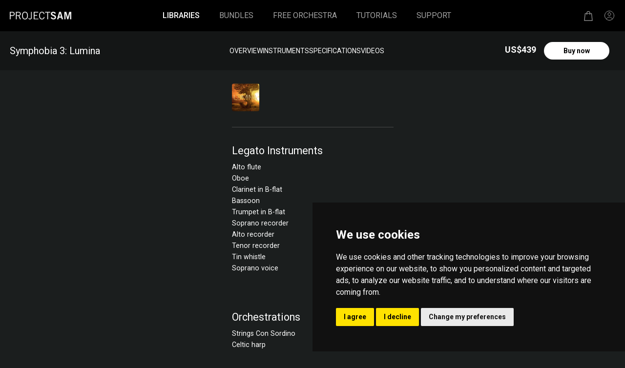

--- FILE ---
content_type: text/html; charset=UTF-8
request_url: https://projectsam.com/libraries/symphobia-3-lumina/instruments
body_size: 83524
content:
<!DOCTYPE html>
<html lang="en" data-version="1.0.0">

<head>
    <meta charset="utf-8">
    <meta name="viewport" content="width=device-width, initial-scale=1">
    <meta name="csrf-token" content="Rv9a6H27wwVNdm3uUnTncLi6jdA0BDPL0swL5Q8K">

    
    
    <title>INSTRUMENTS &raquo; Symphobia 3: Lumina &raquo; ProjectSAM</title><meta property="og:title" content="ProjectSAM"><script type="application/ld+json">{"@context":"https://schema.org","@type":"WebPage","name":"ProjectSAM"}</script>

    <meta name="facebook-domain-verification" content="1c5yb5kmaqwio5vtf4yfczq8anqlr3" />

    <!-- Fonts -->
    <link rel="preconnect" href="https://fonts.googleapis.com">
    <link rel="preconnect" href="https://fonts.gstatic.com" crossorigin>
    <link href="https://fonts.googleapis.com/css2?family=Roboto:wght@400;500;700&display=swap" rel="stylesheet">

    <!-- Styles -->
    <link rel="stylesheet" href="/css/app.css?id=a128d78bd84bad2308d39b848ce83ebd">
    <link rel="stylesheet" href="/css/vue-extracted-styles.css?id=388cb439a0a027243c6a5069efd2b014">
    <link rel="icon" href="../img/favicon.ico" type="image/x-icon" />
    
    <!-- Scripts -->
    <link rel="preload" as="script" href="/js/inertia.js?id=0d57ae9475f6a54129ce3ebb35b7f22f">
    <link rel="preload" as="script" href="/js/app.js?id=61ef0e28204903ee053ecdaaa3e038fa">
    
        <script src="https://kit.fontawesome.com/59884c4be7.js" crossorigin="anonymous"></script>

    <!-- Miscellaneous Scripts -->
    <script>
        window.countrycode = "US";
        window.currency = "USD";
        window.vatFactor = 1;
        window.priceVatLabel = "";
    </script>

    <script>
        window.markerConfig = {
            project: '639b2b16a05098b6312d9cf0',
            source: 'snippet',
        };
    </script>

    <script>
        ! function(e, r, a) {
            if (!e.__Marker) {
                e.__Marker = {};
                var t = [],
                    n = {
                        __cs: t
                    };
                ['show', 'hide', 'isVisible', 'capture', 'cancelCapture', 'unload', 'reload', 'isExtensionInstalled',
                    'setReporter', 'setCustomData', 'on', 'off'
                ].forEach(function(e) {
                    n[e] = function() {
                        var r = Array.prototype.slice.call(arguments);
                        r.unshift(e), t.push(r);
                    };
                }), e.Marker = n;
                var s = r.createElement('script');
                s.async = 1, s.src = 'https://edge.marker.io/latest/shim.js';
                var i = r.getElementsByTagName('script')[0];
                i.parentNode.insertBefore(s, i);
            }
        }(window, document);
    </script>

    <script>
    var UTM_PARAM_KEYS = 'gclid,fbclid,utm_source,utm_medium,utm_campaign,utm_content,utm_term'.split(',');
    var searchString = window.location.search;
    var searchParams = new URLSearchParams(searchString);
    var hasUTMParams = false;

    window.UTM_QUERY_STRING = window.UTM_QUERY_STRING || null;

    function getUTMQueryString() {
        return sessionStorage.getItem('UTM_QUERY_STRING') || window.UTM_QUERY_STRING;
    }

    function setUTMQueryString(input) {
        sessionStorage.setItem('UTM_QUERY_STRING', input);
        window.UTM_QUERY_STRING = input;
    }

    for (var param of UTM_PARAM_KEYS) {
        if (searchParams.has(param)) {
            hasUTMParams = true;
            break;
        }
    }

    if (hasUTMParams) {
        setUTMQueryString(searchString);
    }
</script>

<!-- Cookie Consent by TermsFeed https://www.TermsFeed.com -->
<script type="text/javascript" src="https://www.termsfeed.com/public/cookie-consent/4.1.0/cookie-consent.js"
    charset="UTF-8"></script>

<script>
    window.dataLayer = window.dataLayer || [];

    function gtag() {
        dataLayer.push(arguments);
    }
</script>

<!-- Google Tag Manager -->
<script>
    (function(w, d, s, l, i) {
        w[l] = w[l] || [];
        w[l].push({
            'gtm.start': new Date().getTime(),
            event: 'gtm.js',
        });
        var f = d.getElementsByTagName(s)[0],
            j = d.createElement(s),
            dl = l != 'dataLayer' ? '&l=' + l : '';
        j.async = true;
        j.src =
            'https://www.googletagmanager.com/gtm.js?id=' + i + dl;
        f.parentNode.insertBefore(j, f);
    })(window, document, 'script', 'dataLayer', 'GTM-T2X5J3TW');
</script>

<script type="text/javascript" charset="UTF-8">
    // Define a default consent configuration object for reuse.
    var defaultConsentConfig = {
        ad_storage: "denied",
        ad_user_data: "denied",
        ad_personalization: "denied",
        analytics_storage: "granted",
        personalization_storage: "denied",
        functionality_storage: "granted",
        security_storage: "granted",
    };

    // maps termsfeed cookie consent levels to gtag consent levels
    function mapConsentLevels(consentLevels) {
        return {
            ad_storage: consentLevels['targeting'] ? "granted" : "denied",
            ad_user_data: consentLevels['targeting'] ? "granted" : "denied",
            ad_personalization: consentLevels['targeting'] ? "granted" : "denied",
            analytics_storage: consentLevels['tracking'] ? "granted" : "denied",
            personalization_storage: consentLevels['targeting'] ? "granted" : "denied",
            functionality_storage: consentLevels['functionality'] || consentLevels['strictly-necessary'] ? "granted" : "denied",
            security_storage: consentLevels['strictly-necessary'] ? "granted" : "denied"
        };
    };

    document.addEventListener('DOMContentLoaded', function() {
        cookieconsent.run({
            "notice_banner_type": "simple",
            "consent_type": "express",
            "palette": "dark",
            "language": "custom",
            "page_load_consent_levels": ["strictly-necessary"],
            "notice_banner_reject_button_hide": false,
            "preferences_center_close_button_hide": false,
            "page_refresh_confirmation_buttons": false,
            "website_privacy_policy_url": "https://projectsam.com/privacy-policy",
            "website_name": "projectsam",
            "callbacks": {
                // this is fired when the user updates the consent settings OR when the user saves the settings
                "user_consent_saved": function(acceptedLevels) {
                    gtag('consent', 'update', mapConsentLevels(acceptedLevels));
                }
            },
            "callbacks_force": true
        });

        var consentMode = mapConsentLevels(cookieconsent.cookieConsentObject.userConsent.acceptedLevels);

        gtag("consent", "default", defaultConsentConfig);

        if (consentMode === null) {
        } else {
            gtag("consent", "update", consentMode);
        }

        var text = document.getElementById("cc-nb-text");

        if (text) {
            text.innerHTML = "This website uses cookies to ensure you get the best experience on our website.";
        }
    });
</script>

<noscript>Free cookie consent management tool by <a href="https://www.termsfeed.com/">TermsFeed</a></noscript>
<!-- End Cookie Consent by TermsFeed https://www.TermsFeed.com -->

<script>
    window.dataLayer = window.dataLayer || [];

    // Google Analytics 4
    /**
     * Clear the ecommerce object.
     *
     * @see https://developers.google.com/analytics/devguides/collection/ga4/ecommerce?client_type=gtm#clear_the_ecommerce_object
     * @return void
     */
    function clearEcommerceObject() {
        window.dataLayer.push({
            ecommerce: null
        });
    }

    /**
     * Select an item from a list.
     *  - view_item_list
     *
     * @param id
     * @param name
     * @param products
     *
     * @see https://developers.google.com/analytics/devguides/collection/ga4/ecommerce?client_type=gtm#select_an_item_from_a_list
     * @return void
     */
    function viewItemList(id, name, products = []) {
        clearEcommerceObject();
        const items = transformProductItems(products);

        window.dataLayer.push({
            event: 'view_item_list',
            ecommerce: {
                item_list_id: 'related_products',
                item_list_name: 'Related products',
                items: items,
            },
        });
    }

    /**
     * Select an item from a list.
     *  - select_item
     *
     * @param id
     * @param name
     * @param products
     *
     * @see https://developers.google.com/analytics/devguides/collection/ga4/ecommerce?client_type=gtm#select_an_item_from_a_list
     * @return void
     */
    function selectItem(id, name, products) {
        clearEcommerceObject();
        const items = transformProductItems(products);

        window.dataLayer.push({
            event: 'select_item',
            ecommerce: {
                item_list_id: 'related_products',
                item_list_name: 'Related products',
                items: items,
            },
        });
    }

    /**
     * View item details.
     * - view_item
     *
     * @param value
     * @param products
     *
     * @see https://developers.google.com/analytics/devguides/collection/ga4/ecommerce?client_type=gtm#view_item_details
     * @return void
     */
    function gaViewItem(value, products) {
        console.debug("gaViewItem");
        clearEcommerceObject();
        const items = transformProductItems(products);

        window.dataLayer.push({
            event: 'view_item',
            ecommerce: {
                currency: 'EUR',
                value: value,
                items: items,
            },
        });
    }

    /**
     * Add or remove an item from a shopping cart.
     * - add_to_cart
     *
     * @param value
     * @param products
     *
     * @see https://developers.google.com/analytics/devguides/collection/ga4/ecommerce?client_type=gtm#add_or_remove_an_item_from_a_shopping_cart
     * @return void
     */
    function gaAddToCart(value, products) {
        console.debug("gaAddToCart");
        clearEcommerceObject();
        const items = transformProductItems(products);

        window.dataLayer.push({
            event: 'add_to_cart',
            ecommerce: {
                currency: 'EUR',
                value: value,
                items: items,
            },
        });
    }

    /**
     * Add or remove an item from a shopping cart.
     * - add_to_wishlist
     *
     * @param value
     * @param products
     *
     * @see https://developers.google.com/analytics/devguides/collection/ga4/ecommerce?client_type=gtm#add_or_remove_an_item_from_a_shopping_cart
     * @return void
     */
    function addToWishlist(value, products) {
        clearEcommerceObject();
        const items = transformProductItems(products);

        window.dataLayer.push({
            event: 'add_to_wishlist',
            ecommerce: {
                currency: 'EUR',
                value: value,
                items: items,
            },
        });
    }

    /**
     * Add or remove an item from a shopping cart.
     * - view_cart
     *
     * @param value
     * @param products
     *
     * @see https://developers.google.com/analytics/devguides/collection/ga4/ecommerce?client_type=gtm#add_or_remove_an_item_from_a_shopping_cart
     * @return void
     */
    function gaViewCart(value, currency, products) {
        console.debug("gaViewCart");
        clearEcommerceObject();

        const items = transformProductItems(products);

        window.dataLayer.push({
            event: 'view_cart',
            ecommerce: {
                currency: currency,
                value: value,
                items: items,
            },
        });
    }

    /**
     * Add or remove an item from a shopping cart.
     * - remove_from_cart
     *
     * @param value
     * @param products
     *
     * @see https://developers.google.com/analytics/devguides/collection/ga4/ecommerce?client_type=gtm#add_or_remove_an_item_from_a_shopping_cart
     * @return void
     */
    function removeFromCart(value, products) {
        clearEcommerceObject();
        const items = transformProductItems(products);

        window.dataLayer.push({
            event: 'remove_from_cart',
            ecommerce: {
                currency: 'EUR',
                value: value,
                items: items,
            },
        });
    }

    /**
     * Initiate the checkout process.
     * - begin_checkout
     *
     * @param value
     * @param coupon
     * @param products
     *
     * @see https://developers.google.com/analytics/devguides/collection/ga4/ecommerce?client_type=gtm#initiate_the_checkout_process
     * @return void
     */
    function gaBeginCheckout(value, coupon, products) {
        console.debug("gaBeginCheckout");
        clearEcommerceObject();
        const items = transformProductItems(products);

        window.dataLayer.push({
            event: 'begin_checkout',
            ecommerce: {
                currency: 'EUR',
                value: value,
                coupon: coupon,
                items: items,
            },
        });
    }

    /**
     * Initiate the checkout process.
     * - add_shipping_info
     *
     * @param value
     * @param coupon
     * @param shippingTier
     * @param products
     *
     * @see https://developers.google.com/analytics/devguides/collection/ga4/ecommerce?client_type=gtm#initiate_the_checkout_process
     * @return void
     */
    function addShippingInfo(value, coupon, shippingTier, products) {
        clearEcommerceObject();
        const items = transformProductItems(products);

        window.dataLayer.push({
            event: 'add_shipping_info',
            ecommerce: {
                currency: 'EUR',
                value: value,
                coupon: coupon,
                shipping_tier: shippingTier,
                items: items,
            },
        });
    }

    /**
     * Initiate the checkout process.
     * - add_payment_info
     *
     * @param value
     * @param coupon
     * @param paymentType
     * @param products
     *
     * @see https://developers.google.com/analytics/devguides/collection/ga4/ecommerce?client_type=gtm#initiate_the_checkout_process
     * @return void
     */
    function gaAddPaymentInfo(value, coupon, paymentType, products) {
        console.debug("gaAddPaymentInfo");
        clearEcommerceObject();
        const items = transformProductItems(products);

        window.dataLayer.push({
            event: 'add_payment_info',
            ecommerce: {
                currency: 'EUR',
                value: value,
                coupon: coupon,
                payment_type: paymentType,
                items: items,
            },
        });
    }

    /**
     * Make a purchase or issue a refund.
     * - purchase
     *
     * @param transactionId
     * @param value
     * @param tax
     * @param shipping
     * @param coupon
     * @param products
     *
     * @see https://developers.google.com/analytics/devguides/collection/ga4/ecommerce?client_type=gtm#make_a_purchase_or_issue_a_refund
     * @return void
     */
    function gaPurchase(transactionId, value, tax, shipping, coupon, products) {
        console.debug("gaPurchase");
        clearEcommerceObject();
        const items = transformProductItems(products);

        window.dataLayer.push({
            event: 'purchase',
            ecommerce: {
                transaction_id: transactionId,
                value: value,
                tax: tax,
                shipping: shipping,
                currency: 'EUR',
                coupon: coupon,
                items: items,
            },
        });
    }

    /**
     * Make a purchase or issue a refund.
     * - refund
     *
     * @param transactionId
     * @param value
     * @param tax
     * @param shipping
     * @param coupon
     * @param products
     *
     * @see https://developers.google.com/analytics/devguides/collection/ga4/ecommerce?client_type=gtm#make_a_purchase_or_issue_a_refund
     * @return void
     */
    function refund(transactionId, value, tax, shipping, coupon, products) {
        clearEcommerceObject();
        const items = transformProductItems(products);

        window.dataLayer.push({
            event: 'refund',
            ecommerce: {
                currency: 'EUR',
                transaction_id: transactionId,
                value: value,
                coupon: coupon,
                shipping: shipping,
                tax: tax,
                items: items,
            },
        });
    }

    /**
     * Apply promotions.
     * - view_promotion
     *
     * @param creativeName
     * @param creativeSlot
     * @param promotionId
     * @param promotionName
     * @param products
     *
     * @see https://developers.google.com/analytics/devguides/collection/ga4/ecommerce?client_type=gtm#apply_promotions
     * @return void
     */
    function viewPromotion(creativeName, creativeSlot, promotionId, promotionName, products) {
        clearEcommerceObject();
        const items = transformProductItems(products);

        window.dataLayer.push({
            event: 'view_promotion',
            ecommerce: {
                creative_name: creativeName,
                creative_slot: creativeSlot,
                promotion_id: promotionId,
                promotion_name: promotionName,
                items: items,
            },
        });
    }

    /**
     * Apply promotions.
     * - select_promotion
     *
     * @param creativeName
     * @param creativeSlot
     * @param promotionId
     * @param promotionName
     * @param products
     *
     * @see https://developers.google.com/analytics/devguides/collection/ga4/ecommerce?client_type=gtm#apply_promotions
     * @return void
     */
    function gaSelectPromotion(creativeName, creativeSlot, promotionId, promotionName, products) {
        console.debug("gaSelectPromotion");
        clearEcommerceObject();
        const items = transformProductItems(products);

        window.dataLayer.push({
            event: 'select_promotion',
            ecommerce: {
                creative_name: creativeName,
                creative_slot: creativeSlot,
                promotion_id: promotionId,
                promotion_name: promotionName,
                items: items,
            },
        });
    }

    /**
     * Transform product items.
     *
     * @param products
     *
     * @return array
     */
    function transformProductItems(products) {
        console.debug("transformProductItems", products);
        return products.map((product) => {
            return {
                item_id: product.sku,
                item_name: product.title,
                discount: parseFloat(product.saving),
                price: parseFloat(product.price),
                quantity: 1,
            };
        });
    }
</script>

<!-- Google Tag Manager (noscript) -->
<noscript>
    <iframe src=https://www.googletagmanager.com/ns.html?id=GTM-T2X5J3TW height="0" width="0"
        style="display:none;visibility:hidden"></iframe>
</noscript>
<!-- End Google Tag Manager (noscript) -->
    
    <script src="https://challenges.cloudflare.com/turnstile/v0/api.js" async defer></script>

</head>

<body class="font-sans antialiased bg-sam-dark">
    <div id="root">

        <nav  class="bg-black fixed w-full top-0 z-[45]">
    <!-- Primary Navigation Menu -->
    <div class="container mx-auto px-5">
        <div class="flex justify-between h-16">
            <!-- Hamburger -->
            <div class="-mr-2 flex items-center md:hidden">
                <button @click="open = ! open"
                        class="inline-flex items-center justify-center p-2 pl-0 rounded-md text-gray-400 focus:outline-none focus:text-gray-500 transition duration-150 ease-in-out">
                    <svg class="h-6 w-6" stroke="#A4A4A4" fill="none" viewBox="0 0 24 24">
                        <path :class="{ 'hidden': open, 'inline-flex': !open }" class="inline-flex"
                              stroke-linecap="round" stroke-linejoin="round" stroke-width="1"
                              d="M4 6h16M4 12h16M4 18h10"/>
                        <path :class="{ 'hidden': !open, 'inline-flex': open }" class="" stroke-linecap="round"
                              stroke-linejoin="round" stroke-width="1" d="M6 18L18 6M6 6l12 12"/>
                    </svg>
                </button>
            </div>

            <!-- Logo -->
            <div id="navbarLogo" class="flex-shrink-0 flex overflow-hidden items-center">
                <a href="https://projectsam.com" class="md:pr-10">
                    <svg width="127" height="22" viewBox="0 0 127 22" fill="none" xmlns="http://www.w3.org/2000/svg">
    <path fill-rule="evenodd" clip-rule="evenodd"
        d="M1.70416 10.2869H4.6014C7.4351 10.2869 8.3731 9.30681 8.3731 7.47377C8.3731 5.64252 7.28653 4.66245 4.98538 4.66245H1.70416V10.2869ZM0 18.5955V3.21338H5.36845C8.64967 3.21338 10.0773 5.08759 10.0773 7.51673C10.0773 10.0739 8.30866 11.7351 4.43135 11.7351H1.70416V18.5955H0Z"
        fill="#F2F2F2" />
    <path fill-rule="evenodd" clip-rule="evenodd"
        d="M14.2082 10.1589H17.2978C19.641 10.1589 20.8771 9.28533 20.8771 7.34668C20.8771 5.28003 19.4701 4.66245 17.2764 4.66245H14.2082V10.1589ZM12.504 18.5955V3.21338H17.4464C20.7706 3.21338 22.5813 4.70452 22.5813 7.26165C22.5813 9.4348 21.3237 10.67 19.5131 11.267L22.7728 18.5955H20.9192L17.8089 11.608H14.2082V18.5955H12.504Z"
        fill="#F2F2F2" />
    <path fill-rule="evenodd" clip-rule="evenodd"
        d="M31.1656 17.3599C33.8713 17.3599 35.469 15.2717 35.469 10.9048C35.469 6.53704 33.8713 4.44891 31.1656 4.44891C28.4599 4.44891 26.8614 6.53704 26.8614 10.9048C26.8614 15.2717 28.4599 17.3599 31.1656 17.3599ZM31.1656 3.00073C34.9364 3.00073 37.1731 5.76999 37.1731 10.9048C37.1731 16.0388 34.9364 18.8089 31.1656 18.8089C27.3948 18.8089 25.1572 16.0388 25.1572 10.9048C25.1572 5.76999 27.3948 3.00073 31.1656 3.00073Z"
        fill="#F2F2F2" />
    <path fill-rule="evenodd" clip-rule="evenodd"
        d="M45.0962 3.21313V14.633C45.0962 17.5302 43.861 18.8092 41.559 18.8092C39.7698 18.8092 38.7477 17.8712 37.9377 16.8276L39.2158 15.9961C39.7063 16.7846 40.5583 17.3601 41.5169 17.3601C42.5605 17.3601 43.392 16.8482 43.392 15.0805V3.21313H45.0962Z"
        fill="#F2F2F2" />
    <path fill-rule="evenodd" clip-rule="evenodd"
        d="M58.2411 3.21313V4.66221H50.7201V9.81764H56.068V11.2667H50.7201V17.1471H58.6672V18.5962H49.0159V3.21313H58.2411Z"
        fill="#F2F2F2" />
    <path fill-rule="evenodd" clip-rule="evenodd"
        d="M71.3839 13.9938C70.7019 16.8481 69.1257 18.8091 65.9725 18.8091C62.5212 18.8091 60.0921 16.2949 60.0921 10.9041C60.0921 5.89814 62.2653 3 65.9725 3C68.8277 3 70.4889 4.66209 71.1709 7.47431L69.5947 7.94331C69.0407 5.77015 68.0598 4.44907 65.7595 4.44907C63.5434 4.44907 61.7963 6.49424 61.7963 10.9041C61.7963 15.3569 63.5434 17.36 66.1005 17.36C68.4652 17.36 69.3817 15.5708 69.8498 13.6957L71.3839 13.9938Z"
        fill="#F2F2F2" />
    <path fill-rule="evenodd" clip-rule="evenodd"
        d="M78.4545 4.66245V18.5955H76.7504V4.66245H72.1481V3.21338H83.0568V4.66245H78.4545Z" fill="#F2F2F2" />
    <path fill-rule="evenodd" clip-rule="evenodd"
        d="M91.8308 7.30384C91.3833 6.11075 90.4677 5.30164 89.083 5.30164C87.804 5.30164 86.8884 5.81271 86.8884 7.00579C86.8884 9.64795 94.814 9.09392 94.814 14.0793C94.814 17.2325 92.8324 18.8087 89.4241 18.8087C86.909 18.8087 84.5443 17.4026 83.6716 15.1659L86.0999 14.1008C86.8034 15.549 87.719 16.5075 89.4446 16.5075C90.9152 16.5075 92.0438 15.9544 92.0438 14.4624C92.0438 11.4371 84.1183 12.0341 84.1183 7.30384C84.1183 4.55607 86.4194 3.00049 89.083 3.00049C91.5534 3.00049 93.5994 4.23564 94.515 6.47325L91.8308 7.30384Z"
        fill="#F2F2F2" />
    <path fill-rule="evenodd" clip-rule="evenodd"
        d="M101.204 12.8436H104.783L103.057 6.15318H103.014L101.204 12.8436ZM101.161 3.19238H104.825L109.193 18.596H106.274L105.422 15.2719H100.564L99.6482 18.596H96.7295L101.161 3.19238Z"
        fill="#F2F2F2" />
    <path fill-rule="evenodd" clip-rule="evenodd"
        d="M111.703 18.5957V3.21265H115.837L118.798 13.9513H118.841L121.825 3.21265H126V18.5957H123.443V6.49386H123.4L119.949 18.5957H117.712L114.303 6.49386H114.26V18.5957H111.703Z"
        fill="#F2F2F2" />
</svg>
                </a>
            </div>

            <!-- Navigation Links -->
            <div class="flex">
                <div class="hidden space-x-8 md:-my-px md:flex">
                                            <a class="inline-flex items-center px-1 text-[16px] leading-5 uppercase tracking-[3%] transition duration-150 ease-in-out font-medium text-white" href="/libraries" title="Libraries">
    Libraries
</a>
                                            <a class="inline-flex items-center px-1 text-[16px] leading-5 uppercase tracking-[3%] transition duration-150 ease-in-out text-sam-gray-2" href="/bundles" title="Bundle deals">
    Bundles
</a>
                                            <a class="inline-flex items-center px-1 text-[16px] leading-5 uppercase tracking-[3%] transition duration-150 ease-in-out text-sam-gray-2" href="/series/the-free-orchestra" title="Free Orchestra">
    Free Orchestra
</a>
                                            <a class="inline-flex items-center px-1 text-[16px] leading-5 uppercase tracking-[3%] transition duration-150 ease-in-out text-sam-gray-2" href="/tutorials" title="Tutorials">
    Tutorials
</a>
                                            <a class="inline-flex items-center px-1 text-[16px] leading-5 uppercase tracking-[3%] transition duration-150 ease-in-out text-sam-gray-2" href="/support" title="Support">
    Support
</a>
                                    </div>
            </div>

            <!-- Settings Dropdown -->
            <div class="flex items-center md:ml-6 min-w-[167px] flex flex-row justify-end">

                                    <div>
                        <shopping-bag/>
                    </div>
                
                                    <a href="https://projectsam.com/login" class="text-white focus:ring-1 rounded-full text-center inline-flex">
                        <svg width="24" height="24" viewBox="0 0 24 24" fill="none" xmlns="http://www.w3.org/2000/svg">
    <path
        d="M12 6C13.6567 6 15 7.34327 15 9C15 10.6567 13.6567 12 12 12C10.3433 12 9 10.6567 9 9C9 7.34327 10.3433 6 12 6Z"
        stroke="#A4A4A4" stroke-linecap="round" stroke-linejoin="round" />
    <path
        d="M21.5 12C21.5 17.2467 17.2467 21.5 12 21.5C6.75329 21.5 2.5 17.2467 2.5 12C2.5 6.75329 6.75329 2.5 12 2.5C17.2467 2.5 21.5 6.75329 21.5 12Z"
        stroke="#A4A4A4" stroke-linecap="round" stroke-linejoin="round" />
    <path d="M18 19C16.8283 15.8776 13.1925 14.2404 9.87903 15.3446C8.0663 15.9487 6.64101 17.2918 6 19"
        stroke="#A4A4A4" stroke-linecap="round" stroke-linejoin="round" />
</svg>
                    </a>
                            </div>
        </div>
    </div>

    <!-- Responsive Navigation Menu -->
    <div :class="[open ? 'block' : 'hidden']" class="md:hidden">
        <div class="pt-2 pb-8 space-y-1 text-white">
                            <a class="block text-[16px] uppercase tracking-[3%] pl-6 pr-4 py-2 font-medium text-white transition duration-150 ease-in-out" href="/libraries" title="Libraries">
    Libraries
</a>
                            <a class="block text-[16px] uppercase tracking-[3%] pl-6 pr-4 py-2 text-sam-gray-2 hover:text-white transition duration-150 ease-in-out" href="/bundles" title="Bundle deals">
    Bundles
</a>
                            <a class="block text-[16px] uppercase tracking-[3%] pl-6 pr-4 py-2 text-sam-gray-2 hover:text-white transition duration-150 ease-in-out" href="/series/the-free-orchestra" title="Free Orchestra">
    Free Orchestra
</a>
                            <a class="block text-[16px] uppercase tracking-[3%] pl-6 pr-4 py-2 text-sam-gray-2 hover:text-white transition duration-150 ease-in-out" href="/tutorials" title="Tutorials">
    Tutorials
</a>
                            <a class="block text-[16px] uppercase tracking-[3%] pl-6 pr-4 py-2 text-sam-gray-2 hover:text-white transition duration-150 ease-in-out" href="/support" title="Support">
    Support
</a>
                    </div>
    </div>
</nav>

                  <div class="top-[64px] z-40 left-0 right-0 bg-[#141616] py-[6px] sm:py-[22px] fixed w-100">
    <div class="container mx-auto px-5">
        <div class="flex justify-between items-center text-white">
            <p class="font-normal lg:text-xl flex flex-row content-center items-center md:min-w-[226px]">
                Symphobia 3: Lumina
                                                                </p>

            <div class="flex items-center gap-2.5">
                <div class="flex flex-wrap flex-grow-1 items-center">
                    <nav class="hidden lg:flex lg:flex-row items-center truncate gap-6 mr-6 uppercase text-sm">
                        <a href="https://projectsam.com/libraries/symphobia-3-lumina">Overview</a>
                        <a href="https://projectsam.com/libraries/symphobia-3-lumina/instruments">Instruments</a>
                        <a href="https://projectsam.com/libraries/symphobia-3-lumina/tech">Specifications</a>
                        <a href="https://projectsam.com/libraries/symphobia-3-lumina/videos">Videos</a>
                    </nav>

                    <Menu-list v-slot="{ open }" as="div" class="lg:hidden relative inline-block text-left">
                        <div>
                            <Menu-button
                                class="inline-flex justify-center w-full pl-4 py-2 text-sm font-medium text-white bg-transparent bg-opacity-20 hover:bg-opacity-30 focus:outline-none focus-visible:ring-2 focus-visible:ring-white focus-visible:ring-opacity-75">
                                <svg class="w-6 h-6 md:w-8 md:h-8 ml-2 text-sam-gray-3" :class="[open ? 'rotate-180' : '']" aria-hidden="true" width="24" height="24" viewBox="0 0 24 24">
                                    <path d="M4 8L12 16L20 8" stroke="#A4A4A4" stroke-width="1.6" stroke-linecap="round" stroke-linejoin="round"/>
                                </svg>
                            </Menu-button>
                        </div>
                        <transition enter-active-class="transition duration-100 ease-out"
                                    enter-from-class="transform scale-95 opacity-0"
                                    enter-to-class="transform scale-100 opacity-100"
                                    leave-active-class="transition duration-75 ease-in"
                                    leave-from-class="transform scale-100 opacity-100"
                                    leave-to-class="transform scale-95 opacity-0">
                            <Menu-items
                                class="fixed w-[100vw] left-0 md:mt-2 origin-top-right bg-black text-sam-gray-3 divide-y divide-gray-100 shadow-lg ring-1 ring-black ring-opacity-5 focus:outline-none">
                                <div class="px-1 py-1">
                                    <Menu-item v-slot="{ active }">
                                        <a :class="[
                                            active ? 'text-white' : '',
                                            'group flex rounded-md items-center w-full px-4 py-2 text-sm uppercase',
                                        ]"
                                        href="https://projectsam.com/libraries/symphobia-3-lumina">
                                            Overview
                                        </a>
                                    </Menu-item>
                                    <Menu-item v-slot="{ active }">
                                        <a :class="[
                                            active ? 'text-white' : '',
                                            'group flex rounded-md items-center w-full px-4 py-2 text-sm uppercase',
                                        ]"
                                        href="https://projectsam.com/libraries/symphobia-3-lumina/instruments">
                                            Instruments
                                        </a>
                                    </Menu-item>
                                    <Menu-item v-slot="{ active }">
                                        <a :class="[
                                            active ? 'text-white' : '',
                                            'group flex rounded-md items-center w-full px-4 py-2 text-sm uppercase',
                                        ]"
                                        href="https://projectsam.com/libraries/symphobia-3-lumina/tech">
                                            Specifications
                                        </a>
                                    </Menu-item>
                                    <Menu-item v-slot="{ active }">
                                        <a :class="[
                                            active ? 'text-white' : '',
                                            'group flex rounded-md items-center w-full px-4 py-2 text-sm uppercase',
                                        ]"
                                        href="https://projectsam.com/libraries/symphobia-3-lumina/videos">
                                            Videos
                                        </a>
                                    </Menu-item>
                                </div>

                            </Menu-items>
                        </transition>
                    </Menu-list>
                </div>



                                    <form
                        action="https://projectsam.com/cart"
                        method="post" class="lg:hidden mobile-buy-button"
                        onsubmit="if(false) { alert('This product is out of stock'); return false; }">
                        <input type="hidden" name="_token" value="Rv9a6H27wwVNdm3uUnTncLi6jdA0BDPL0swL5Q8K" autocomplete="off">                        <input type="hidden" name="product_id" value="52">
                        <input type="hidden" name="upsell" value="true">
                        <button type="submit"
                                onclick="gaAddToCart(439.00, [{&quot;id&quot;:52,&quot;sku&quot;:&quot;SAM138-DL&quot;,&quot;title&quot;:&quot;Symphobia 3: Lumina&quot;,&quot;slug&quot;:&quot;symphobia-3-lumina&quot;,&quot;body&quot;:&quot;Discover the\u00a0fully updated 1.6 Editions\u00a0of the orchestral library series that forever changed the film scoring game: The Symphobia Series. With Symphobia 1 and Symphobia 2, ProjectSAM explored the heavier side of orchestra to help you thrill directors and audiences around the world.Now, a new story unfolds...Featuring full orchestra, choir, smaller ensembles and a wide range of guest instruments, Symphobia 3: Lumina dives into the world of fantasy, mystery and animation, adding depth and delicacy to your musical palette. Based on more recordings than ever before, this third volume in the Symphobia series is ProjectSAM\u2019s most ambitious release yet.ProjectSAM is well-known for its ensemble recording concept, and Lumina trumps this with even finer arrangements. The warmth and beauty of orchestra and choir performing together has been captured in stunning, playable ensembles. Moreover, Lumina is packed with superbly orchestrated textures covering the full spectrum of fantasy and mystery. Refined with grand piano, harp and percussion, these recordings are truly luminous.Lumina&#039;s solo and guest instruments range from legato woodwinds, such as oboe and clarinet, to a beautifully sampled celtic harp, tin whistle and... a full bell tower! The library also pays homage to the playful world of cartoons with dedicated ensembles and phrases for careful tiptoeing and tongue-in-cheek suspense. Of course you will find ProjectSAM&#039;s popular Dystopia section, too, with all-new sound design based on the library&#039;s samples.Lumina is a journey of inspiration... as for each note you play, three more will spring to mind.&lt;div class=\&quot;row\&quot;&gt;&lt;div class=\&quot;col-7\&quot;&gt;&lt;h4&gt;Storytelling&lt;\/h4&gt;Multis are a much cherished feature of the Symphobia series. Symphobia 3: Lumina builds on this concept by combining ensembles and instruments into thematic \u2018Stories\u2019.Using clever keyboard mapping and controller assignments, Stories give you numerous musical features on one keyboard \u2212 all within a single Kontakt track. In this way, the library&#039;s ensembles, solo instruments and textures all take part in a bigger Story.Elements within a Story can be individually purged from RAM, or instantly muted using assigned mute keys. Also, the Elements tab allows you to tweak each element separately.Stories are great sources of inspiration, and useful starting points for a new track or arrangement. Because of the many different musical elements and well-thoughout controllers, they work great for live situations too, such as a theater show or songwriter performance.&lt;h4&gt;Section splits for textures&lt;\/h4&gt;\ufffcWe booked new recording sessions to record individual sections for the library\u2019s textures, worth 7 GB* of new samples. In SYMPHOBIA 3: LUMINA 1.1, the majority of orchestral textures now offer the ability to perform the following sections individually: strings, choir, woodwinds, piano\/harp\/percussion. The exact sections available differ per texture instrument.&lt;h4&gt;Key features&lt;\/h4&gt;&lt;ul&gt; \t&lt;li&gt;Aimed at fantasy, mystery &amp;amp; animation&lt;\/li&gt; \t&lt;li&gt;Designed for film, TV &amp;amp; video game scoring&lt;\/li&gt; \t&lt;li&gt;Inspiring \&quot;Stories\&quot; combo instruments&lt;\/li&gt; \t&lt;li&gt;Ensemble recordings (featuring full orchestra &amp;amp; choir)&lt;\/li&gt; \t&lt;li&gt;Chamber ensembles (including solo strings &amp;amp; soprano choir)&lt;\/li&gt; \t&lt;li&gt;Legato instruments (including soprano voice)&lt;\/li&gt; \t&lt;li&gt;Guest instruments (including celtic harp &amp;amp; double bass)&lt;\/li&gt; \t&lt;li&gt;Genuine concert hall recordings&lt;\/li&gt; \t&lt;li&gt;Real-time mixing of direct, ambient &amp;amp; wide mics&lt;\/li&gt; \t&lt;li&gt;Split sections for selected textures (1.1 update)&lt;\/li&gt; \t&lt;li&gt;42 GB library in Kontakt&#039;s compressed sample format (81 GB uncompressed)&lt;\/li&gt; \t&lt;li&gt;Kontakt Player 5 license included&lt;\/li&gt;&lt;\/ul&gt;&lt;h4&gt;1.6 Edition&lt;\/h4&gt;The 1.6 Edition of Symphobia 3: Lumina offers over 16 new features, including improved control over articulation locking, legato performance, round robin and mic output routing. As always, this update is 100% free for all existing Lumina users!&lt;\/div&gt;&lt;div class=\&quot;col-5\&quot;&gt;&lt;img src=\&quot;https:\/\/projectsam.com\/app\/uploads\/2018\/05\/NKS_Logo_black.png\&quot; alt=\&quot;\&quot; width=\&quot;90\&quot; height=\&quot;90\&quot; \/&gt;&lt;\/div&gt;&lt;\/div&gt;&quot;,&quot;short_description&quot;:&quot;Dive into a world of fantasy and mystery. Refine your musical palette with orchestral depth and delicacy.&quot;,&quot;long_description&quot;:&quot;Lumina is expertly designed for composers crafting scores for fantasy, mystery, and magic. With an extensive array of orchestrations and articulations, it empowers you to bring these imaginative worlds vividly to life. Its rich sound palette ranges from majestic orchestral ensembles to intimate solo performances, striking a perfect balance between grandeur and subtlety.&quot;,&quot;is_bundled&quot;:0,&quot;is_bestseller&quot;:1,&quot;bestseller_sort_order&quot;:2,&quot;product_updates&quot;:null,&quot;s3_details&quot;:{&quot;name&quot;:&quot;Symphobia 3 v1.6&quot;,&quot;version&quot;:&quot;1.6.0&quot;,&quot;file_size&quot;:&quot;40.5 GB&quot;,&quot;s3_bucket_path&quot;:&quot;Symphobia3_1_6_FullInstall_20dec2017.zip&quot;},&quot;expert_reviews&quot;:[{&quot;key&quot;:&quot;1f0ecc2cee41a2c7&quot;,&quot;layout&quot;:&quot;expert_review&quot;,&quot;attributes&quot;:{&quot;quote&quot;:&quot;It&#039;s hard to think of a more inspiring tool for kick-starting an orchestral composition.&quot;,&quot;source&quot;:&quot;Music Tech Magazine&quot;,&quot;highlight&quot;:false}},{&quot;key&quot;:&quot;64e2578c7332a872&quot;,&quot;layout&quot;:&quot;expert_review&quot;,&quot;attributes&quot;:{&quot;quote&quot;:&quot;Playing Lumina is wanting to write a new theme for every scene! It&#039;s inspiring, well put together and a great inspiration for any composer. And it&#039;s Dutch!&quot;,&quot;source&quot;:&quot;Tom Holkenborg  (Mad Max: Fury Road, Black Mass, JXL)&quot;,&quot;highlight&quot;:true}},{&quot;key&quot;:&quot;4e5336e5c1561726&quot;,&quot;layout&quot;:&quot;expert_review&quot;,&quot;attributes&quot;:{&quot;quote&quot;:&quot;This is amazing. It&#039;s a super different, unique and, most importantly, inspiring addition to my orchestral library. It&#039;s the most fun thing to play for scoring I&#039;ve come across.&quot;,&quot;source&quot;:&quot;BT&quot;,&quot;highlight&quot;:false}}],&quot;product_details&quot;:{&quot;tech_specs&quot;:&quot;LIBRARY SPECS\r\nRecording location: Concert hall\r\nMic positions: 3\r\nAudio pool size: 86 GB (43 GB on disk)\r\nAudio format: 44.1 kHz 24 bit\r\nCurrent library version: 1.6\r\nKontakt Player license: Yes\r\nNKS support: Yes\r\nCopy protection: Serial number activation\r\n\r\nSYSTEM REQUIREMENTS\r\nKontakt version: 5.6.8 or higher\r\nMac: macOS 10.10 or higher\r\nWindows: Windows 7 or higher\r\nMinimum CPU: i5 (i7 recommended)\r\nMinimum RAM: 6 GB (12 GB recommended)\r\nSupported plug-in interfaces: Stand-alone, VST, AU, AAX\r\nInternet connection: Required for activation&quot;,&quot;instruments&quot;:&quot;&lt;h1&gt;STORIES&lt;\/h1&gt;&lt;ul&gt;&lt;li&gt;Fantasy - Fairy Dust&lt;\/li&gt;&lt;li&gt;Fantasy - Majestic&lt;\/li&gt;&lt;li&gt;Fantasy - New Seoul&lt;\/li&gt;&lt;li&gt;Fantasy - Round Table&lt;\/li&gt;&lt;li&gt;Fantasy - Shimmering&lt;\/li&gt;&lt;li&gt;Fantasy - The Choir&lt;\/li&gt;&lt;li&gt;Fantasy - The Vision&lt;\/li&gt;&lt;li&gt;Fantasy - Tin Land&lt;\/li&gt;&lt;li&gt;Fantasy - Witch&#039;s Cottage&lt;\/li&gt;&lt;li&gt;Mystery - Crescent Moon&lt;\/li&gt;&lt;li&gt;Mystery - Freaky Fair&lt;\/li&gt;&lt;li&gt;Mystery - Hold Your Breath&lt;\/li&gt;&lt;li&gt;Mystery - Into Darkness&lt;\/li&gt;&lt;li&gt;Mystery - Smoking Gun&lt;\/li&gt;&lt;li&gt;Mystery - Trail Through The Woods&lt;\/li&gt;&lt;li&gt;Cartoon - Mr Evil&lt;\/li&gt;&lt;li&gt;Cartoon - Stay In Sync&lt;\/li&gt;&lt;li&gt;Cartoon - Tiptoe&lt;\/li&gt;&lt;li&gt;Cartoon - Trolling&lt;\/li&gt;&lt;\/ul&gt;&lt;div&gt;&lt;br&gt;&lt;\/div&gt;&lt;h1&gt;LUMINA TEXTURES&lt;\/h1&gt;&lt;ul&gt;&lt;li&gt;Fantasy - Long - Elven Harmonies&lt;\/li&gt;&lt;li&gt;Fantasy - Long - Graciousness&lt;\/li&gt;&lt;li&gt;Fantasy - Long - Mindfulness&lt;\/li&gt;&lt;li&gt;Fantasy - Long - Sirens&lt;\/li&gt;&lt;li&gt;Fantasy - Long - Storyteller&lt;\/li&gt;&lt;li&gt;Fantasy - Long - Waterfall&lt;\/li&gt;&lt;li&gt;Fantasy - Short - Pentatonic Colours&lt;\/li&gt;&lt;li&gt;Fantasy - Short - Sirens&lt;\/li&gt;&lt;li&gt;Fantasy - Short - Whirlwinds&lt;\/li&gt;&lt;li&gt;Mystery - Effect - Clusters&lt;\/li&gt;&lt;li&gt;Mystery - Effect - Risers&lt;\/li&gt;&lt;li&gt;Mystery - Long - Eyes In The Dark&lt;\/li&gt;&lt;li&gt;Mystery - Long - Fog over the Lake&lt;\/li&gt;&lt;li&gt;Mystery - Long - Master of Suspense&lt;\/li&gt;&lt;li&gt;Mystery - Long - Unveiled Mysteries&lt;\/li&gt;&lt;li&gt;Mystery - Short - Cliffhangers&lt;\/li&gt;&lt;li&gt;Cartoon - Effect - Doublebass Glisses&lt;\/li&gt;&lt;li&gt;Cartoon - Effect - Orchestral Falls&lt;\/li&gt;&lt;li&gt;Cartoon - Short - Flea Circus&lt;\/li&gt;&lt;li&gt;Cartoon - Short - Tonal Phrases 1&lt;\/li&gt;&lt;li&gt;Cartoon - Short - Tonal Phrases 2&lt;\/li&gt;&lt;li&gt;Elven Choir - Textures&lt;\/li&gt;&lt;li&gt;Lumina Choir - Glissando&lt;\/li&gt;&lt;li&gt;Lumina Choir - Vibrato Effects&lt;\/li&gt;&lt;li&gt;Miscellaneous Textures&lt;\/li&gt;&lt;li&gt;Piano Harp Phrases&lt;\/li&gt;&lt;li&gt;Recorder Effects&lt;\/li&gt;&lt;li&gt;Tin Whistle Phrases in Keys&lt;\/li&gt;&lt;li&gt;Tin Whistle Various Phrases&lt;\/li&gt;&lt;\/ul&gt;&lt;div&gt;&lt;br&gt;&lt;\/div&gt;&lt;h1&gt;PLAYABLE ENSEMBLES&lt;\/h1&gt;&lt;ul&gt;&lt;li&gt;Full Orchestra &amp;amp; Full Choir&lt;\/li&gt;&lt;li&gt;Small Orchestra &amp;amp; Full Choir&lt;\/li&gt;&lt;li&gt;Small Orchestra &amp;amp; Sopranos&lt;\/li&gt;&lt;li&gt;Small Orchestra, various articulations&lt;\/li&gt;&lt;li&gt;Lumina Choir (large choir)&lt;\/li&gt;&lt;li&gt;Elven Voices (small choir)&lt;\/li&gt;&lt;li&gt;Cartoon Ensemble (subtle winds with piano &amp;amp; harp)&lt;\/li&gt;&lt;li&gt;Piano with harp &amp;amp; vibraphone&lt;\/li&gt;&lt;li&gt;Piano with double bass (low range)&lt;\/li&gt;&lt;li&gt;Solo string ensemble&lt;\/li&gt;&lt;\/ul&gt;&lt;div&gt;&lt;br&gt;&lt;\/div&gt;&lt;h1&gt;PLAYABLE SOLO INSTRUMENTS&lt;\/h1&gt;&lt;ul&gt;&lt;li&gt;Celtic harp&lt;\/li&gt;&lt;li&gt;Double bass&lt;\/li&gt;&lt;li&gt;New percussion&lt;\/li&gt;&lt;li&gt;New celesta&lt;\/li&gt;&lt;li&gt;Bell tower&lt;\/li&gt;&lt;\/ul&gt;&lt;div&gt;&lt;br&gt;&lt;\/div&gt;&lt;h1&gt;LEGATO INSTRUMENTS&lt;\/h1&gt;&lt;ul&gt;&lt;li&gt;Soprano voice&lt;\/li&gt;&lt;li&gt;Alto flute&lt;\/li&gt;&lt;li&gt;Oboe&lt;\/li&gt;&lt;li&gt;Clarinet in B-flat&lt;\/li&gt;&lt;li&gt;Bassoon&lt;\/li&gt;&lt;li&gt;Trumpet in B-flat&lt;\/li&gt;&lt;li&gt;Tin whistle&lt;\/li&gt;&lt;li&gt;Tenor recorder&lt;\/li&gt;&lt;li&gt;Alto recorder&lt;\/li&gt;&lt;li&gt;Soprano recorder&lt;\/li&gt;&lt;\/ul&gt;&lt;div&gt;&lt;br&gt;&lt;\/div&gt;&lt;h1&gt;DYSTOPIA SOUND DESIGN&lt;\/h1&gt;&lt;ul&gt;&lt;li&gt;Flute + oboe + clarinet legato arpeggio patterns&lt;\/li&gt;&lt;li&gt;Flute + oboe + clarinet staccato arpeggio patterns&lt;\/li&gt;&lt;li&gt;Violin 1 + violin 2 + viola repetition patterns&lt;\/li&gt;&lt;li&gt;Violin 1 + violin 2 + viola arpeggio phrases&lt;\/li&gt;&lt;li&gt;Violin 1 + violin 2 + viola staccato patterns&lt;\/li&gt;&lt;li&gt;Violin 1 + violin 2 + viola legato phrases&lt;\/li&gt;&lt;li&gt;Trumpet + horn + trombone chord phrases&lt;\/li&gt;&lt;li&gt;Trumpet + horn + trombone staccato patterns&lt;\/li&gt;&lt;\/ul&gt;&lt;div&gt;&lt;br&gt;&lt;\/div&gt;&lt;div&gt;&lt;br&gt;&lt;\/div&gt;&lt;div&gt;&lt;br&gt;&lt;\/div&gt;&lt;div&gt;&lt;br&gt;&lt;\/div&gt;&lt;div&gt;&lt;br&gt;&lt;\/div&gt;&lt;div&gt;&lt;br&gt;&lt;\/div&gt;&lt;div&gt;&lt;br&gt;&lt;\/div&gt;&lt;div&gt;&lt;br&gt;&lt;\/div&gt;&lt;div&gt;&lt;br&gt;&lt;\/div&gt;&lt;div&gt;&lt;br&gt;&lt;\/div&gt;&lt;div&gt;&lt;br&gt;&lt;\/div&gt;&lt;div&gt;&lt;br&gt;&lt;\/div&gt;&lt;div&gt;&lt;br&gt;&lt;\/div&gt;&lt;div&gt;&lt;br&gt;&lt;\/div&gt;&lt;div&gt;&lt;br&gt;&lt;\/div&gt;&lt;div&gt;&lt;br&gt;&lt;\/div&gt;&quot;,&quot;library_specs&quot;:&quot;Recording location: Concert hall\r\nMic positions: 3\r\nAudio pool size: 87 GB (43 GB on disk)\r\nAudio format: 44.1 kHz 24 bit\r\nCurrent library version: 1.6\r\nKontakt Player license: Yes\r\nNKS support: Yes\r\nCopy protection: Serial number activation&quot;,&quot;system_requirements&quot;:&quot;Kontakt version: 6.5.3 or higher\r\nMac: macOS 10.10 or higher\r\nWindows: 10, 11\r\nMinimum CPU: i5 (i7 recommended)\r\nMinimum RAM: 6 GB (12 GB recommended)\r\nSupported plug-in interfaces: Stand-alone, VST, AU, AAX\r\nInternet connection: Required for activation&quot;},&quot;product_embeds&quot;:[{&quot;key&quot;:&quot;Of3kz3f7uxdHH2Qi&quot;,&quot;layout&quot;:&quot;product_embeds&quot;,&quot;attributes&quot;:{&quot;title&quot;:&quot;Official trailer&quot;,&quot;highlight&quot;:false,&quot;oembed_url&quot;:&quot;https:\/\/www.youtube.com\/watch?v=qDuNaKxPXNo&quot;}},{&quot;key&quot;:&quot;VeYrZpmUbYeXGwSo&quot;,&quot;layout&quot;:&quot;product_embeds&quot;,&quot;attributes&quot;:{&quot;title&quot;:&quot;Scoring tutorial&quot;,&quot;highlight&quot;:false,&quot;oembed_url&quot;:&quot;https:\/\/youtu.be\/onVfp7-mO2M&quot;}},{&quot;key&quot;:&quot;O16dRaAc6IuTOuWP&quot;,&quot;layout&quot;:&quot;product_embeds&quot;,&quot;attributes&quot;:{&quot;title&quot;:&quot;Sound Spotlight&quot;,&quot;highlight&quot;:false,&quot;oembed_url&quot;:&quot;https:\/\/vimeo.com\/794429020&quot;}}],&quot;list_price_eur&quot;:&quot;399.00&quot;,&quot;sale_price_eur&quot;:null,&quot;loyalty_discounts&quot;:null,&quot;sort_order&quot;:3,&quot;list_price_usd&quot;:&quot;439.00&quot;,&quot;sale_price_usd&quot;:null,&quot;is_discontinued&quot;:0,&quot;out_of_stock&quot;:false,&quot;meta&quot;:null,&quot;is_new&quot;:0,&quot;ni_skus&quot;:[&quot;25604&quot;],&quot;created_at&quot;:&quot;2018-05-16T09:30:47.000000Z&quot;,&quot;updated_at&quot;:&quot;2025-12-16T09:29:33.000000Z&quot;,&quot;deleted_at&quot;:null,&quot;can_use_coupon_while_on_sale&quot;:1,&quot;uses_dynamic_discount&quot;:0,&quot;product_template&quot;:null,&quot;is_introductory_sale&quot;:0,&quot;is_draft&quot;:0,&quot;supports_master_template&quot;:1,&quot;challenge_code_prefix&quot;:&quot;S3&quot;,&quot;product_template_data&quot;:[],&quot;badge&quot;:null,&quot;card_background_image&quot;:null,&quot;card_logo_image&quot;:null,&quot;series&quot;:[&quot;symphobia&quot;,&quot;symphobia-2&quot;,&quot;symphobia-3-lumina&quot;,&quot;symphobia-4-pandora&quot;],&quot;theme&quot;:{&quot;colors&quot;:{&quot;accent&quot;:&quot;#A6A6A6&quot;,&quot;primary&quot;:&quot;#FFE44A&quot;,&quot;discount&quot;:&quot;#EB5757&quot;,&quot;tertiary&quot;:&quot;#BDBDBD&quot;,&quot;secondary&quot;:&quot;#FFFFFF&quot;},&quot;background&quot;:{&quot;glow&quot;:null,&quot;primary&quot;:&quot;#1B1E1E&quot;,&quot;secondary&quot;:&quot;#080909&quot;},&quot;breakpoints&quot;:{&quot;xxl&quot;:&quot;1920px&quot;},&quot;borders&quot;:{&quot;primary&quot;:&quot;#FFFFFF&quot;,&quot;tertiary&quot;:&quot;#A4A4A4&quot;,&quot;secondary&quot;:&quot;rgba(255, 255, 255, 0.2)&quot;},&quot;buttons&quot;:{&quot;primary_background&quot;:&quot;#FFFFFF&quot;,&quot;primary_color&quot;:&quot;#000000&quot;}},&quot;index_page&quot;:[{&quot;layout&quot;:&quot;hero&quot;,&quot;key&quot;:&quot;1cd4146b8ae06f46&quot;,&quot;attributes&quot;:{&quot;id&quot;:&quot;hero&quot;,&quot;title&quot;:&quot;Symphobia&quot;,&quot;subtitle&quot;:null,&quot;background&quot;:&quot;\/img\/products\/symphobia-3\/master-template-bg.jpg&quot;,&quot;video&quot;:null,&quot;logo_key&quot;:null,&quot;logo_source&quot;:&quot;\/img\/products\/symphobia-3\/logo.png&quot;,&quot;logo_aspectRatio&quot;:&quot;1466\/394&quot;,&quot;cta_text&quot;:&quot;Play trailer&quot;,&quot;cta_link&quot;:null,&quot;embed&quot;:&quot;https:\/\/www.youtube.com\/embed\/qDuNaKxPXNo&quot;}},{&quot;layout&quot;:&quot;article&quot;,&quot;key&quot;:&quot;b4f0c2a0f1b5ccd6&quot;,&quot;attributes&quot;:{&quot;id&quot;:&quot;article&quot;,&quot;title&quot;:&quot;Once upon a time...&quot;,&quot;figure&quot;:null,&quot;items&quot;:[{&quot;layout&quot;:&quot;article_item&quot;,&quot;key&quot;:&quot;e7573443e91ddc03&quot;,&quot;attributes&quot;:{&quot;content&quot;:&quot;Dive into a world of fantasy and mystery. Refine your musical palette with orchestral depth and delicacy. Explore orchestral arrangements filled with wonder, suspense and magic, and score anything from dramatic scenery to enchanting fairytales.&quot;}}]}},{&quot;layout&quot;:&quot;specs&quot;,&quot;key&quot;:&quot;db6342e03936798e&quot;,&quot;attributes&quot;:{&quot;id&quot;:&quot;specs&quot;,&quot;items&quot;:[{&quot;layout&quot;:&quot;specs_item&quot;,&quot;key&quot;:&quot;76c813a197c84e4c&quot;,&quot;attributes&quot;:{&quot;link&quot;:&quot;products.instruments&quot;,&quot;icon&quot;:&quot;strings&quot;,&quot;title&quot;:&quot;Instruments&quot;,&quot;description&quot;:&quot;Lumina includes a rich palette of orchestral ensembles, solo instruments, warm choirs, and unique guest instruments like bells and harps to create magical atmospheres.&quot;,&quot;data&quot;:[]}},{&quot;layout&quot;:&quot;specs_item&quot;,&quot;key&quot;:&quot;65a65db1ee643731&quot;,&quot;attributes&quot;:{&quot;link&quot;:&quot;products.tech&quot;,&quot;icon&quot;:&quot;specs&quot;,&quot;title&quot;:&quot;Tech specs&quot;,&quot;description&quot;:null,&quot;data&quot;:[{&quot;layout&quot;:&quot;specs_data&quot;,&quot;key&quot;:&quot;455a71acc959ba89&quot;,&quot;attributes&quot;:{&quot;label&quot;:&quot;Library size&quot;,&quot;link&quot;:&quot;87 GB&quot;}},{&quot;layout&quot;:&quot;specs_data&quot;,&quot;key&quot;:&quot;9918765aa9cbe984&quot;,&quot;attributes&quot;:{&quot;label&quot;:&quot;Works with free Kontakt Player&quot;,&quot;link&quot;:&quot;Yes&quot;}},{&quot;layout&quot;:&quot;specs_data&quot;,&quot;key&quot;:&quot;e857c3e028120e39&quot;,&quot;attributes&quot;:{&quot;label&quot;:&quot;Microphone count&quot;,&quot;link&quot;:&quot;3&quot;}}]}},{&quot;layout&quot;:&quot;specs_item&quot;,&quot;key&quot;:&quot;1932141f2559e7fe&quot;,&quot;attributes&quot;:{&quot;link&quot;:&quot;products.videos&quot;,&quot;icon&quot;:&quot;videos&quot;,&quot;title&quot;:&quot;Videos&quot;,&quot;description&quot;:null,&quot;data&quot;:[{&quot;layout&quot;:&quot;specs_data&quot;,&quot;key&quot;:&quot;46f0639202fa2b96&quot;,&quot;attributes&quot;:{&quot;label&quot;:&quot;Update Walkthrough&quot;,&quot;link&quot;:&quot;https:\/\/youtu.be\/B9vJKbWfzyE?si=Tb8nV1KzO9ig5ihd&quot;}},{&quot;layout&quot;:&quot;specs_data&quot;,&quot;key&quot;:&quot;3dae7eee853c71ae&quot;,&quot;attributes&quot;:{&quot;label&quot;:&quot;Trailer Video&quot;,&quot;link&quot;:&quot;https:\/\/youtu.be\/qDuNaKxPXNo?si=TWzGEeHEzteLRXme&quot;}},{&quot;layout&quot;:&quot;specs_data&quot;,&quot;key&quot;:&quot;0d2298e12ec5e32f&quot;,&quot;attributes&quot;:{&quot;label&quot;:&quot;SecondTierSound Review&quot;,&quot;link&quot;:&quot;https:\/\/youtu.be\/9gcgtZg7JvQ?si=1-rRMuX1WnUePgPS&quot;}}]}}]}},{&quot;layout&quot;:&quot;samples&quot;,&quot;key&quot;:&quot;6c2584f0b69f3d92&quot;,&quot;attributes&quot;:{&quot;id&quot;:&quot;samples&quot;,&quot;title&quot;:&quot;How It Sounds&quot;,&quot;items&quot;:[{&quot;layout&quot;:&quot;samples_item&quot;,&quot;key&quot;:&quot;8b5500509b00ed33&quot;,&quot;attributes&quot;:{&quot;author&quot;:&quot;Ivan Torrent&quot;,&quot;title&quot;:&quot;Luminous Days&quot;,&quot;description&quot;:null,&quot;source&quot;:&quot;\/audio\/symphobia-3\/S3 - 1 - Ivan Torrent - Luminous Days.mp3&quot;,&quot;libraries&quot;:null}},{&quot;layout&quot;:&quot;samples_item&quot;,&quot;key&quot;:&quot;955d4906a757f367&quot;,&quot;attributes&quot;:{&quot;author&quot;:&quot;Jochem Weierink&quot;,&quot;title&quot;:&quot;Mirkwood at Dawn&quot;,&quot;description&quot;:null,&quot;source&quot;:&quot;\/audio\/symphobia-3\/S3 - 2 - Jochem Weierink - Mirkwood at Dawn.mp3&quot;,&quot;libraries&quot;:null}},{&quot;layout&quot;:&quot;samples_item&quot;,&quot;key&quot;:&quot;6575db3c5da51aad&quot;,&quot;attributes&quot;:{&quot;author&quot;:&quot;Colin van der Lei&quot;,&quot;title&quot;:&quot;Lumina 2.0 Update&quot;,&quot;description&quot;:null,&quot;source&quot;:&quot;\/audio\/symphobia-3\/S3 - 3 - Colin van der Lei - Lumina 20 Update.mp3&quot;,&quot;libraries&quot;:null}},{&quot;layout&quot;:&quot;samples_item&quot;,&quot;key&quot;:&quot;0b6e7f2894fa9977&quot;,&quot;attributes&quot;:{&quot;author&quot;:&quot;Michal Cielecki&quot;,&quot;title&quot;:&quot;ISS Paradise 9&quot;,&quot;description&quot;:null,&quot;source&quot;:&quot;\/audio\/symphobia-3\/S3 - 4 - Michal Cielecki - ISS Paradise 9.mp3&quot;,&quot;libraries&quot;:null}},{&quot;layout&quot;:&quot;samples_item&quot;,&quot;key&quot;:&quot;58fb627759880d7d&quot;,&quot;attributes&quot;:{&quot;author&quot;:&quot;Jochem Weierink&quot;,&quot;title&quot;:&quot;Fairies &amp; Trolls&quot;,&quot;description&quot;:null,&quot;source&quot;:&quot;\/audio\/symphobia-3\/S3 - 5 - Jochem Weierink - Fairies &amp; Trolls.mp3&quot;,&quot;libraries&quot;:null}}]}},{&quot;layout&quot;:&quot;carousel&quot;,&quot;key&quot;:&quot;6959ee4db2051c30&quot;,&quot;attributes&quot;:{&quot;id&quot;:&quot;carousel&quot;,&quot;title&quot;:null,&quot;items&quot;:[{&quot;layout&quot;:&quot;carousel_item&quot;,&quot;key&quot;:&quot;254d1485658ee2e2&quot;,&quot;attributes&quot;:{&quot;type&quot;:&quot;video&quot;,&quot;source&quot;:&quot;\/img\/products\/symphobia-3\/posterimage.jpg&quot;,&quot;alt&quot;:null,&quot;title&quot;:null,&quot;subtitle&quot;:null,&quot;cta_text&quot;:&quot;Play Walkthrough&quot;,&quot;embed&quot;:&quot;https:\/\/www.youtube.com\/embed\/B9vJKbWfzyE&quot;}}]}},{&quot;layout&quot;:&quot;article&quot;,&quot;key&quot;:&quot;0846535df63305e5&quot;,&quot;attributes&quot;:{&quot;id&quot;:&quot;article&quot;,&quot;title&quot;:&quot;Step into\u00a0fantasy&quot;,&quot;figure&quot;:null,&quot;items&quot;:[{&quot;layout&quot;:&quot;article_item&quot;,&quot;key&quot;:&quot;459d0e5aaa168c3b&quot;,&quot;attributes&quot;:{&quot;content&quot;:&quot;Lumina is expertly designed for composers crafting scores for fantasy, mystery, and magic. With an extensive array of orchestrations and articulations, it empowers you to bring these imaginative worlds vividly to life. Its rich sound palette ranges from majestic orchestral ensembles to intimate solo performances, striking a perfect balance between grandeur and subtlety.&quot;}},{&quot;layout&quot;:&quot;article_item&quot;,&quot;key&quot;:&quot;5074efe096b968df&quot;,&quot;attributes&quot;:{&quot;content&quot;:&quot;Also featuring lush legato instruments and warm, full-size choirs, Lumina seamlessly integrates these elements into beautifully orchestrated symphonic textures. It enables composers to shape orchestral soundscapes that are both expansive and deeply emotive. ProjectSAM\u2019s Lumina, with its distinctive orchestral colours and arrangements, stands out as a true treasure for musical storytelling.&quot;}}]}},{&quot;layout&quot;:&quot;gallery&quot;,&quot;key&quot;:&quot;06f7630631ea72ac&quot;,&quot;attributes&quot;:{&quot;images&quot;:[{&quot;layout&quot;:&quot;image&quot;,&quot;key&quot;:&quot;c960af78a181c730&quot;,&quot;attributes&quot;:{&quot;image&quot;:&quot;\/img\/products\/symphobia-3\/gui-1.jpeg&quot;,&quot;aspect_ratio&quot;:&quot;1000\/616&quot;}},{&quot;layout&quot;:&quot;image&quot;,&quot;key&quot;:&quot;28842e8e91c9da73&quot;,&quot;attributes&quot;:{&quot;image&quot;:&quot;\/img\/products\/symphobia-3\/gui-2.jpeg&quot;,&quot;aspect_ratio&quot;:&quot;1000\/616&quot;}},{&quot;layout&quot;:&quot;image&quot;,&quot;key&quot;:&quot;4b730d40b67ee91d&quot;,&quot;attributes&quot;:{&quot;image&quot;:&quot;\/img\/products\/symphobia-3\/gui-3.jpeg&quot;,&quot;aspect_ratio&quot;:&quot;1000\/616&quot;}},{&quot;layout&quot;:&quot;image&quot;,&quot;key&quot;:&quot;058942aaf04d3b33&quot;,&quot;attributes&quot;:{&quot;image&quot;:&quot;\/img\/products\/symphobia-3\/gui-4.jpeg&quot;,&quot;aspect_ratio&quot;:&quot;1000\/616&quot;}}]}},{&quot;layout&quot;:&quot;features&quot;,&quot;key&quot;:&quot;a831bcbc1e0cabde&quot;,&quot;attributes&quot;:{&quot;id&quot;:&quot;features&quot;,&quot;items&quot;:[{&quot;layout&quot;:&quot;features_item&quot;,&quot;key&quot;:&quot;b09c7fff01a9f797&quot;,&quot;attributes&quot;:{&quot;title&quot;:&quot;Native Kontrol Standard&quot;,&quot;description&quot;:&quot;Navigate instruments, browse presets and control parameters directly from your Native Instruments hardware of choice.&quot;,&quot;source&quot;:&quot;\/img\/NKSwhite.svg&quot;}},{&quot;layout&quot;:&quot;features_item&quot;,&quot;key&quot;:&quot;d3470a7b68fd6619&quot;,&quot;attributes&quot;:{&quot;title&quot;:&quot;Adaptive Sync&quot;,&quot;description&quot;:&quot;Quickly and effortlessly match sampled crescendos, rolls and risers to your project\u2019s tempo.&quot;,&quot;source&quot;:&quot;\/img\/AS_logo.svg&quot;}}]}},{&quot;layout&quot;:&quot;testimonials&quot;,&quot;key&quot;:&quot;30e63a754d363872&quot;,&quot;attributes&quot;:{&quot;id&quot;:&quot;testimonials&quot;,&quot;title&quot;:&quot;What critics are saying&quot;,&quot;items&quot;:[{&quot;layout&quot;:&quot;testimonials_item&quot;,&quot;key&quot;:&quot;8a71c9d6f8b8f24e&quot;,&quot;attributes&quot;:{&quot;author&quot;:&quot;Music Tech Magazine&quot;,&quot;quote&quot;:&quot;\u201cIt&#039;s hard to think of a more inspiring tool for kick-starting an orchestral composition.\&quot;&quot;,&quot;source&quot;:&quot;\/img\/musictech.png&quot;}}]}},{&quot;layout&quot;:&quot;get_it_now&quot;,&quot;key&quot;:&quot;23bb1a61f4733573&quot;,&quot;attributes&quot;:{&quot;id&quot;:&quot;get_it_now&quot;,&quot;badge&quot;:&quot;\/img\/products\/symphobia-3\/product-badge.png&quot;}}],&quot;instruments_page&quot;:[{&quot;layout&quot;:&quot;instruments&quot;,&quot;key&quot;:&quot;d2aca1d114242f51&quot;,&quot;attributes&quot;:{&quot;id&quot;:&quot;instruments&quot;,&quot;badge&quot;:&quot;\/img\/products\/symphobia-3\/product-badge.png&quot;,&quot;items&quot;:[{&quot;layout&quot;:&quot;instruments_item&quot;,&quot;key&quot;:&quot;1d51eaba10b46c6f&quot;,&quot;attributes&quot;:{&quot;items&quot;:[{&quot;layout&quot;:&quot;instruments_item_item&quot;,&quot;key&quot;:&quot;d983ea503887dba4&quot;,&quot;attributes&quot;:{&quot;item&quot;:&quot;Alto flute&quot;}},{&quot;layout&quot;:&quot;instruments_item_item&quot;,&quot;key&quot;:&quot;ef0733667c46ed19&quot;,&quot;attributes&quot;:{&quot;item&quot;:&quot;Oboe&quot;}},{&quot;layout&quot;:&quot;instruments_item_item&quot;,&quot;key&quot;:&quot;b161bee12248112e&quot;,&quot;attributes&quot;:{&quot;item&quot;:&quot;Clarinet in B-flat&quot;}},{&quot;layout&quot;:&quot;instruments_item_item&quot;,&quot;key&quot;:&quot;28601b5cfa312a39&quot;,&quot;attributes&quot;:{&quot;item&quot;:&quot;Bassoon&quot;}},{&quot;layout&quot;:&quot;instruments_item_item&quot;,&quot;key&quot;:&quot;6f32f1d5ec2ad4db&quot;,&quot;attributes&quot;:{&quot;item&quot;:&quot;Trumpet in B-flat&quot;}},{&quot;layout&quot;:&quot;instruments_item_item&quot;,&quot;key&quot;:&quot;1f7395351b43ae6f&quot;,&quot;attributes&quot;:{&quot;item&quot;:&quot;Soprano recorder&quot;}},{&quot;layout&quot;:&quot;instruments_item_item&quot;,&quot;key&quot;:&quot;29c10f13aee80437&quot;,&quot;attributes&quot;:{&quot;item&quot;:&quot;Alto recorder&quot;}},{&quot;layout&quot;:&quot;instruments_item_item&quot;,&quot;key&quot;:&quot;56f1996fb707b7ea&quot;,&quot;attributes&quot;:{&quot;item&quot;:&quot;Tenor recorder&quot;}},{&quot;layout&quot;:&quot;instruments_item_item&quot;,&quot;key&quot;:&quot;ae3661496984b03b&quot;,&quot;attributes&quot;:{&quot;item&quot;:&quot;Tin whistle&quot;}},{&quot;layout&quot;:&quot;instruments_item_item&quot;,&quot;key&quot;:&quot;27692e00c67e9120&quot;,&quot;attributes&quot;:{&quot;item&quot;:&quot;Soprano voice&quot;}}],&quot;title&quot;:&quot;Legato Instruments&quot;,&quot;subtitle&quot;:null}},{&quot;layout&quot;:&quot;instruments_item&quot;,&quot;key&quot;:&quot;b0c863a06ef179cb&quot;,&quot;attributes&quot;:{&quot;items&quot;:[{&quot;layout&quot;:&quot;instruments_item_item&quot;,&quot;key&quot;:&quot;a1b2c3d4e5f67890&quot;,&quot;attributes&quot;:{&quot;item&quot;:&quot;Strings Con Sordino&quot;}},{&quot;layout&quot;:&quot;instruments_item_item&quot;,&quot;key&quot;:&quot;e07e4bc538e00490&quot;,&quot;attributes&quot;:{&quot;item&quot;:&quot;Celtic harp&quot;}},{&quot;layout&quot;:&quot;instruments_item_item&quot;,&quot;key&quot;:&quot;c0d10f09a27596fd&quot;,&quot;attributes&quot;:{&quot;item&quot;:&quot;Double bass&quot;}},{&quot;layout&quot;:&quot;instruments_item_item&quot;,&quot;key&quot;:&quot;7d0e76de8928a86e&quot;,&quot;attributes&quot;:{&quot;item&quot;:&quot;String Quartet&quot;}},{&quot;layout&quot;:&quot;instruments_item_item&quot;,&quot;key&quot;:&quot;b1c2d3e4f5678901&quot;,&quot;attributes&quot;:{&quot;item&quot;:&quot;Strings Trio&quot;}},{&quot;layout&quot;:&quot;instruments_item_item&quot;,&quot;key&quot;:&quot;c2d3e4f567890123&quot;,&quot;attributes&quot;:{&quot;item&quot;:&quot;Brass Trio&quot;}},{&quot;layout&quot;:&quot;instruments_item_item&quot;,&quot;key&quot;:&quot;d3e4f56789012345&quot;,&quot;attributes&quot;:{&quot;item&quot;:&quot;Woodwind Quartet&quot;}},{&quot;layout&quot;:&quot;instruments_item_item&quot;,&quot;key&quot;:&quot;c121a8f7fd58a1e3&quot;,&quot;attributes&quot;:{&quot;item&quot;:&quot;Winds Trio&quot;}}],&quot;title&quot;:&quot;Orchestrations&quot;,&quot;subtitle&quot;:null}},{&quot;layout&quot;:&quot;instruments_item&quot;,&quot;key&quot;:&quot;65af1157132faad6&quot;,&quot;attributes&quot;:{&quot;items&quot;:[{&quot;layout&quot;:&quot;instruments_item_item&quot;,&quot;key&quot;:&quot;cd7db6198adbff1d&quot;,&quot;attributes&quot;:{&quot;item&quot;:&quot;Gran Cassa&quot;}},{&quot;layout&quot;:&quot;instruments_item_item&quot;,&quot;key&quot;:&quot;678901234567890a&quot;,&quot;attributes&quot;:{&quot;item&quot;:&quot;Suspended Cymbals&quot;}},{&quot;layout&quot;:&quot;instruments_item_item&quot;,&quot;key&quot;:&quot;78901234567890ab&quot;,&quot;attributes&quot;:{&quot;item&quot;:&quot;Bell Tree&quot;}},{&quot;layout&quot;:&quot;instruments_item_item&quot;,&quot;key&quot;:&quot;8901234567890abc&quot;,&quot;attributes&quot;:{&quot;item&quot;:&quot;Wind Chimes&quot;}},{&quot;layout&quot;:&quot;instruments_item_item&quot;,&quot;key&quot;:&quot;901234567890abcd&quot;,&quot;attributes&quot;:{&quot;item&quot;:&quot;Triangle&quot;}},{&quot;layout&quot;:&quot;instruments_item_item&quot;,&quot;key&quot;:&quot;01234567890abcde&quot;,&quot;attributes&quot;:{&quot;item&quot;:&quot;Castanets&quot;}},{&quot;layout&quot;:&quot;instruments_item_item&quot;,&quot;key&quot;:&quot;1234567890abcdef&quot;,&quot;attributes&quot;:{&quot;item&quot;:&quot;Flexatone&quot;}},{&quot;layout&quot;:&quot;instruments_item_item&quot;,&quot;key&quot;:&quot;234567890abcdef1&quot;,&quot;attributes&quot;:{&quot;item&quot;:&quot;Slide Whistle&quot;}},{&quot;layout&quot;:&quot;instruments_item_item&quot;,&quot;key&quot;:&quot;3b9504eae4b91a91&quot;,&quot;attributes&quot;:{&quot;item&quot;:&quot;Bell tower&quot;}},{&quot;layout&quot;:&quot;instruments_item_item&quot;,&quot;key&quot;:&quot;4567890abcdef123&quot;,&quot;attributes&quot;:{&quot;item&quot;:&quot;Lumina Bells&quot;}}],&quot;title&quot;:&quot;Percussion&quot;,&quot;subtitle&quot;:null}},{&quot;layout&quot;:&quot;instruments_item&quot;,&quot;key&quot;:&quot;43565659f9307722&quot;,&quot;attributes&quot;:{&quot;items&quot;:[{&quot;layout&quot;:&quot;instruments_item_item&quot;,&quot;key&quot;:&quot;6eeb6fe2d1aae3e5&quot;,&quot;attributes&quot;:{&quot;item&quot;:&quot;Lumina Choir (large choir)&quot;}},{&quot;layout&quot;:&quot;instruments_item_item&quot;,&quot;key&quot;:&quot;18d8f46ae6e61ed4&quot;,&quot;attributes&quot;:{&quot;item&quot;:&quot;Elven Voices (small choir)&quot;}}],&quot;title&quot;:&quot;Choir&quot;,&quot;subtitle&quot;:null}},{&quot;layout&quot;:&quot;instruments_item&quot;,&quot;key&quot;:&quot;8bdbf087e2fd88fd&quot;,&quot;attributes&quot;:{&quot;items&quot;:[{&quot;layout&quot;:&quot;instruments_item_item&quot;,&quot;key&quot;:&quot;5678901234567890&quot;,&quot;attributes&quot;:{&quot;item&quot;:&quot;Fantasy Ensemble&quot;}},{&quot;layout&quot;:&quot;instruments_item_item&quot;,&quot;key&quot;:&quot;2c6c935441f7a5de&quot;,&quot;attributes&quot;:{&quot;item&quot;:&quot;Cartoon Ensemble (subtle winds with piano &amp; harp)&quot;}},{&quot;layout&quot;:&quot;instruments_item_item&quot;,&quot;key&quot;:&quot;9cd0b97f35ec8fdc&quot;,&quot;attributes&quot;:{&quot;item&quot;:&quot;Tutti Orchestra&quot;}}],&quot;title&quot;:&quot;Ensembles&quot;,&quot;subtitle&quot;:null}}],&quot;title&quot;:null,&quot;footnote&quot;:null,&quot;columns&quot;:null}}],&quot;tech_page&quot;:[{&quot;layout&quot;:&quot;tech&quot;,&quot;key&quot;:&quot;89ca6c71b2eb2d52&quot;,&quot;attributes&quot;:{&quot;id&quot;:&quot;tech&quot;,&quot;title&quot;:&quot;Tech specs&quot;,&quot;badge&quot;:&quot;\/img\/products\/symphobia-3\/product-badge.png&quot;,&quot;items&quot;:[{&quot;layout&quot;:&quot;tech_item&quot;,&quot;key&quot;:&quot;a03545699abe0728&quot;,&quot;attributes&quot;:{&quot;key&quot;:&quot;Kontakt version&quot;,&quot;value&quot;:&quot;6.6&quot;}},{&quot;layout&quot;:&quot;tech_item&quot;,&quot;key&quot;:&quot;90e11f1da6e51349&quot;,&quot;attributes&quot;:{&quot;key&quot;:&quot;Kontakt Player license&quot;,&quot;value&quot;:&quot;Yes&quot;}},{&quot;layout&quot;:&quot;tech_item&quot;,&quot;key&quot;:&quot;c80b17b3809b13ed&quot;,&quot;attributes&quot;:{&quot;key&quot;:&quot;Native Kontrol Standard&quot;,&quot;value&quot;:&quot;Yes&quot;}},{&quot;layout&quot;:&quot;tech_item&quot;,&quot;key&quot;:&quot;47bd56bc81a842db&quot;,&quot;attributes&quot;:{&quot;key&quot;:&quot;Audio format&quot;,&quot;value&quot;:&quot;44.1 kHz 24 bit&quot;}},{&quot;layout&quot;:&quot;tech_item&quot;,&quot;key&quot;:&quot;52ab27b0411f9578&quot;,&quot;attributes&quot;:{&quot;key&quot;:&quot;Uncompressed library size&quot;,&quot;value&quot;:&quot;87 GB&quot;}},{&quot;layout&quot;:&quot;tech_item&quot;,&quot;key&quot;:&quot;472e33e8749d2326&quot;,&quot;attributes&quot;:{&quot;key&quot;:&quot;Space on disk&quot;,&quot;value&quot;:&quot;43 GB&quot;}},{&quot;layout&quot;:&quot;tech_item&quot;,&quot;key&quot;:&quot;08ffeb7db845e01e&quot;,&quot;attributes&quot;:{&quot;key&quot;:&quot;Protection&quot;,&quot;value&quot;:&quot;Serial number activation&quot;}},{&quot;layout&quot;:&quot;tech_item&quot;,&quot;key&quot;:&quot;24b650a8c37c6043&quot;,&quot;attributes&quot;:{&quot;key&quot;:&quot;Recording location&quot;,&quot;value&quot;:&quot;Concert hall&quot;}},{&quot;layout&quot;:&quot;tech_item&quot;,&quot;key&quot;:&quot;a3c5a68b3e8aef3f&quot;,&quot;attributes&quot;:{&quot;key&quot;:&quot;Mic positions&quot;,&quot;value&quot;:&quot;3&quot;}},{&quot;layout&quot;:&quot;tech_item&quot;,&quot;key&quot;:&quot;9553dbbc1bbd0efc&quot;,&quot;attributes&quot;:{&quot;key&quot;:&quot;Downloads &amp; updates&quot;,&quot;value&quot;:&quot;Via Native Access&quot;}},{&quot;layout&quot;:&quot;tech_item&quot;,&quot;key&quot;:&quot;b8ebebda582ecf49&quot;,&quot;attributes&quot;:{&quot;key&quot;:&quot;macOS version&quot;,&quot;value&quot;:&quot;macOS 10.13 or higher&quot;}},{&quot;layout&quot;:&quot;tech_item&quot;,&quot;key&quot;:&quot;eaba331e619620d7&quot;,&quot;attributes&quot;:{&quot;key&quot;:&quot;Windows version&quot;,&quot;value&quot;:&quot;Windows 10 or 11&quot;}}]}}],&quot;videos_page&quot;:[{&quot;layout&quot;:&quot;videos&quot;,&quot;key&quot;:&quot;ac91ae04a58e62ab&quot;,&quot;attributes&quot;:{&quot;id&quot;:&quot;videos&quot;,&quot;title&quot;:&quot;Videos&quot;,&quot;badge&quot;:&quot;\/img\/products\/symphobia-3\/product-badge.png&quot;}}],&quot;saving&quot;:&quot;0.00&quot;,&quot;img_url&quot;:&quot;https:\/\/fls-9ffe8254-007d-4965-a574-8d1f8e52caa9.laravel.cloud\/585\/conversions\/lumina-square_x2.jpg&quot;,&quot;price&quot;:&quot;439.00&quot;,&quot;list_price&quot;:&quot;439.00&quot;,&quot;sale_price&quot;:null,&quot;distributor_price&quot;:null,&quot;is_in_sale&quot;:false,&quot;discount_percentage&quot;:&quot;0&quot;,&quot;seo&quot;:null,&quot;media&quot;:[{&quot;id&quot;:585,&quot;model_type&quot;:&quot;App\\Models\\Product&quot;,&quot;model_id&quot;:52,&quot;uuid&quot;:&quot;af17c470-f3c0-44f1-9d1d-731eb0ed7cf4&quot;,&quot;collection_name&quot;:&quot;product&quot;,&quot;name&quot;:&quot;lumina&quot;,&quot;file_name&quot;:&quot;lumina.png&quot;,&quot;mime_type&quot;:&quot;image\/png&quot;,&quot;disk&quot;:&quot;laravel_cloud_storage&quot;,&quot;conversions_disk&quot;:&quot;laravel_cloud_storage&quot;,&quot;size&quot;:335700,&quot;manipulations&quot;:[],&quot;custom_properties&quot;:[],&quot;generated_conversions&quot;:{&quot;full&quot;:true,&quot;square&quot;:true,&quot;square_x2&quot;:true,&quot;thumbnail&quot;:true,&quot;thumbnail_x2&quot;:true},&quot;responsive_images&quot;:[],&quot;order_column&quot;:1,&quot;created_at&quot;:&quot;2025-09-30T10:42:56.000000Z&quot;,&quot;updated_at&quot;:&quot;2025-09-30T10:42:59.000000Z&quot;,&quot;original_url&quot;:&quot;https:\/\/fls-9ffe8254-007d-4965-a574-8d1f8e52caa9.laravel.cloud\/585\/lumina.png&quot;,&quot;preview_url&quot;:&quot;&quot;},{&quot;id&quot;:631,&quot;model_type&quot;:&quot;App\\Models\\Product&quot;,&quot;model_id&quot;:52,&quot;uuid&quot;:&quot;7afc4e25-814d-4827-81ac-11eb8a32c3ea&quot;,&quot;collection_name&quot;:&quot;badge&quot;,&quot;name&quot;:&quot;product-badge&quot;,&quot;file_name&quot;:&quot;product-badge.png&quot;,&quot;mime_type&quot;:&quot;image\/png&quot;,&quot;disk&quot;:&quot;laravel_cloud_storage&quot;,&quot;conversions_disk&quot;:&quot;laravel_cloud_storage&quot;,&quot;size&quot;:26078,&quot;manipulations&quot;:[],&quot;custom_properties&quot;:[],&quot;generated_conversions&quot;:[],&quot;responsive_images&quot;:[],&quot;order_column&quot;:1,&quot;created_at&quot;:&quot;2025-12-16T09:29:33.000000Z&quot;,&quot;updated_at&quot;:&quot;2025-12-16T09:29:33.000000Z&quot;,&quot;original_url&quot;:&quot;https:\/\/fls-9ffe8254-007d-4965-a574-8d1f8e52caa9.laravel.cloud\/631\/product-badge.png&quot;,&quot;preview_url&quot;:&quot;&quot;}]}]);"
                                class="block text-center bg-white hover:bg-black hover:text-white
                            text-black rounded-full py-[5px] font-bold text-sm px-[10px]">

                            Buy
                        </button>
                    </form>
                            </div>

            <aside class="hidden lg:flex min-w-[226px]">
                <div class="flex flex-row justify-center items-center mr-4 flex-end rounded-b" style="margin-top: -4px;">
    
    
        
                    <span class="text-white font-bold text-lg flex flex-col items-center gap-[6px]">
                US$439  <small
                    class="text-[12px] leading-[12px] text-sam-gray-2 font-normal"></small>
            </span>
            </div>

                                    <form action="https://projectsam.com/cart" method="post"
                        onsubmit="if(false) { alert('This product is out of stock'); return false; }">
                        <input type="hidden" name="_token" value="Rv9a6H27wwVNdm3uUnTncLi6jdA0BDPL0swL5Q8K" autocomplete="off">                        <input type="hidden" name="product_id" value="52">
                        <input type="hidden" name="upsell" value="true">
                        <button type="submit"
                                onclick="gaAddToCart(439.00, [{&quot;id&quot;:52,&quot;sku&quot;:&quot;SAM138-DL&quot;,&quot;title&quot;:&quot;Symphobia 3: Lumina&quot;,&quot;slug&quot;:&quot;symphobia-3-lumina&quot;,&quot;body&quot;:&quot;Discover the\u00a0fully updated 1.6 Editions\u00a0of the orchestral library series that forever changed the film scoring game: The Symphobia Series. With Symphobia 1 and Symphobia 2, ProjectSAM explored the heavier side of orchestra to help you thrill directors and audiences around the world.Now, a new story unfolds...Featuring full orchestra, choir, smaller ensembles and a wide range of guest instruments, Symphobia 3: Lumina dives into the world of fantasy, mystery and animation, adding depth and delicacy to your musical palette. Based on more recordings than ever before, this third volume in the Symphobia series is ProjectSAM\u2019s most ambitious release yet.ProjectSAM is well-known for its ensemble recording concept, and Lumina trumps this with even finer arrangements. The warmth and beauty of orchestra and choir performing together has been captured in stunning, playable ensembles. Moreover, Lumina is packed with superbly orchestrated textures covering the full spectrum of fantasy and mystery. Refined with grand piano, harp and percussion, these recordings are truly luminous.Lumina&#039;s solo and guest instruments range from legato woodwinds, such as oboe and clarinet, to a beautifully sampled celtic harp, tin whistle and... a full bell tower! The library also pays homage to the playful world of cartoons with dedicated ensembles and phrases for careful tiptoeing and tongue-in-cheek suspense. Of course you will find ProjectSAM&#039;s popular Dystopia section, too, with all-new sound design based on the library&#039;s samples.Lumina is a journey of inspiration... as for each note you play, three more will spring to mind.&lt;div class=\&quot;row\&quot;&gt;&lt;div class=\&quot;col-7\&quot;&gt;&lt;h4&gt;Storytelling&lt;\/h4&gt;Multis are a much cherished feature of the Symphobia series. Symphobia 3: Lumina builds on this concept by combining ensembles and instruments into thematic \u2018Stories\u2019.Using clever keyboard mapping and controller assignments, Stories give you numerous musical features on one keyboard \u2212 all within a single Kontakt track. In this way, the library&#039;s ensembles, solo instruments and textures all take part in a bigger Story.Elements within a Story can be individually purged from RAM, or instantly muted using assigned mute keys. Also, the Elements tab allows you to tweak each element separately.Stories are great sources of inspiration, and useful starting points for a new track or arrangement. Because of the many different musical elements and well-thoughout controllers, they work great for live situations too, such as a theater show or songwriter performance.&lt;h4&gt;Section splits for textures&lt;\/h4&gt;\ufffcWe booked new recording sessions to record individual sections for the library\u2019s textures, worth 7 GB* of new samples. In SYMPHOBIA 3: LUMINA 1.1, the majority of orchestral textures now offer the ability to perform the following sections individually: strings, choir, woodwinds, piano\/harp\/percussion. The exact sections available differ per texture instrument.&lt;h4&gt;Key features&lt;\/h4&gt;&lt;ul&gt; \t&lt;li&gt;Aimed at fantasy, mystery &amp;amp; animation&lt;\/li&gt; \t&lt;li&gt;Designed for film, TV &amp;amp; video game scoring&lt;\/li&gt; \t&lt;li&gt;Inspiring \&quot;Stories\&quot; combo instruments&lt;\/li&gt; \t&lt;li&gt;Ensemble recordings (featuring full orchestra &amp;amp; choir)&lt;\/li&gt; \t&lt;li&gt;Chamber ensembles (including solo strings &amp;amp; soprano choir)&lt;\/li&gt; \t&lt;li&gt;Legato instruments (including soprano voice)&lt;\/li&gt; \t&lt;li&gt;Guest instruments (including celtic harp &amp;amp; double bass)&lt;\/li&gt; \t&lt;li&gt;Genuine concert hall recordings&lt;\/li&gt; \t&lt;li&gt;Real-time mixing of direct, ambient &amp;amp; wide mics&lt;\/li&gt; \t&lt;li&gt;Split sections for selected textures (1.1 update)&lt;\/li&gt; \t&lt;li&gt;42 GB library in Kontakt&#039;s compressed sample format (81 GB uncompressed)&lt;\/li&gt; \t&lt;li&gt;Kontakt Player 5 license included&lt;\/li&gt;&lt;\/ul&gt;&lt;h4&gt;1.6 Edition&lt;\/h4&gt;The 1.6 Edition of Symphobia 3: Lumina offers over 16 new features, including improved control over articulation locking, legato performance, round robin and mic output routing. As always, this update is 100% free for all existing Lumina users!&lt;\/div&gt;&lt;div class=\&quot;col-5\&quot;&gt;&lt;img src=\&quot;https:\/\/projectsam.com\/app\/uploads\/2018\/05\/NKS_Logo_black.png\&quot; alt=\&quot;\&quot; width=\&quot;90\&quot; height=\&quot;90\&quot; \/&gt;&lt;\/div&gt;&lt;\/div&gt;&quot;,&quot;short_description&quot;:&quot;Dive into a world of fantasy and mystery. Refine your musical palette with orchestral depth and delicacy.&quot;,&quot;long_description&quot;:&quot;Lumina is expertly designed for composers crafting scores for fantasy, mystery, and magic. With an extensive array of orchestrations and articulations, it empowers you to bring these imaginative worlds vividly to life. Its rich sound palette ranges from majestic orchestral ensembles to intimate solo performances, striking a perfect balance between grandeur and subtlety.&quot;,&quot;is_bundled&quot;:0,&quot;is_bestseller&quot;:1,&quot;bestseller_sort_order&quot;:2,&quot;product_updates&quot;:null,&quot;s3_details&quot;:{&quot;name&quot;:&quot;Symphobia 3 v1.6&quot;,&quot;version&quot;:&quot;1.6.0&quot;,&quot;file_size&quot;:&quot;40.5 GB&quot;,&quot;s3_bucket_path&quot;:&quot;Symphobia3_1_6_FullInstall_20dec2017.zip&quot;},&quot;expert_reviews&quot;:[{&quot;key&quot;:&quot;1f0ecc2cee41a2c7&quot;,&quot;layout&quot;:&quot;expert_review&quot;,&quot;attributes&quot;:{&quot;quote&quot;:&quot;It&#039;s hard to think of a more inspiring tool for kick-starting an orchestral composition.&quot;,&quot;source&quot;:&quot;Music Tech Magazine&quot;,&quot;highlight&quot;:false}},{&quot;key&quot;:&quot;64e2578c7332a872&quot;,&quot;layout&quot;:&quot;expert_review&quot;,&quot;attributes&quot;:{&quot;quote&quot;:&quot;Playing Lumina is wanting to write a new theme for every scene! It&#039;s inspiring, well put together and a great inspiration for any composer. And it&#039;s Dutch!&quot;,&quot;source&quot;:&quot;Tom Holkenborg  (Mad Max: Fury Road, Black Mass, JXL)&quot;,&quot;highlight&quot;:true}},{&quot;key&quot;:&quot;4e5336e5c1561726&quot;,&quot;layout&quot;:&quot;expert_review&quot;,&quot;attributes&quot;:{&quot;quote&quot;:&quot;This is amazing. It&#039;s a super different, unique and, most importantly, inspiring addition to my orchestral library. It&#039;s the most fun thing to play for scoring I&#039;ve come across.&quot;,&quot;source&quot;:&quot;BT&quot;,&quot;highlight&quot;:false}}],&quot;product_details&quot;:{&quot;tech_specs&quot;:&quot;LIBRARY SPECS\r\nRecording location: Concert hall\r\nMic positions: 3\r\nAudio pool size: 86 GB (43 GB on disk)\r\nAudio format: 44.1 kHz 24 bit\r\nCurrent library version: 1.6\r\nKontakt Player license: Yes\r\nNKS support: Yes\r\nCopy protection: Serial number activation\r\n\r\nSYSTEM REQUIREMENTS\r\nKontakt version: 5.6.8 or higher\r\nMac: macOS 10.10 or higher\r\nWindows: Windows 7 or higher\r\nMinimum CPU: i5 (i7 recommended)\r\nMinimum RAM: 6 GB (12 GB recommended)\r\nSupported plug-in interfaces: Stand-alone, VST, AU, AAX\r\nInternet connection: Required for activation&quot;,&quot;instruments&quot;:&quot;&lt;h1&gt;STORIES&lt;\/h1&gt;&lt;ul&gt;&lt;li&gt;Fantasy - Fairy Dust&lt;\/li&gt;&lt;li&gt;Fantasy - Majestic&lt;\/li&gt;&lt;li&gt;Fantasy - New Seoul&lt;\/li&gt;&lt;li&gt;Fantasy - Round Table&lt;\/li&gt;&lt;li&gt;Fantasy - Shimmering&lt;\/li&gt;&lt;li&gt;Fantasy - The Choir&lt;\/li&gt;&lt;li&gt;Fantasy - The Vision&lt;\/li&gt;&lt;li&gt;Fantasy - Tin Land&lt;\/li&gt;&lt;li&gt;Fantasy - Witch&#039;s Cottage&lt;\/li&gt;&lt;li&gt;Mystery - Crescent Moon&lt;\/li&gt;&lt;li&gt;Mystery - Freaky Fair&lt;\/li&gt;&lt;li&gt;Mystery - Hold Your Breath&lt;\/li&gt;&lt;li&gt;Mystery - Into Darkness&lt;\/li&gt;&lt;li&gt;Mystery - Smoking Gun&lt;\/li&gt;&lt;li&gt;Mystery - Trail Through The Woods&lt;\/li&gt;&lt;li&gt;Cartoon - Mr Evil&lt;\/li&gt;&lt;li&gt;Cartoon - Stay In Sync&lt;\/li&gt;&lt;li&gt;Cartoon - Tiptoe&lt;\/li&gt;&lt;li&gt;Cartoon - Trolling&lt;\/li&gt;&lt;\/ul&gt;&lt;div&gt;&lt;br&gt;&lt;\/div&gt;&lt;h1&gt;LUMINA TEXTURES&lt;\/h1&gt;&lt;ul&gt;&lt;li&gt;Fantasy - Long - Elven Harmonies&lt;\/li&gt;&lt;li&gt;Fantasy - Long - Graciousness&lt;\/li&gt;&lt;li&gt;Fantasy - Long - Mindfulness&lt;\/li&gt;&lt;li&gt;Fantasy - Long - Sirens&lt;\/li&gt;&lt;li&gt;Fantasy - Long - Storyteller&lt;\/li&gt;&lt;li&gt;Fantasy - Long - Waterfall&lt;\/li&gt;&lt;li&gt;Fantasy - Short - Pentatonic Colours&lt;\/li&gt;&lt;li&gt;Fantasy - Short - Sirens&lt;\/li&gt;&lt;li&gt;Fantasy - Short - Whirlwinds&lt;\/li&gt;&lt;li&gt;Mystery - Effect - Clusters&lt;\/li&gt;&lt;li&gt;Mystery - Effect - Risers&lt;\/li&gt;&lt;li&gt;Mystery - Long - Eyes In The Dark&lt;\/li&gt;&lt;li&gt;Mystery - Long - Fog over the Lake&lt;\/li&gt;&lt;li&gt;Mystery - Long - Master of Suspense&lt;\/li&gt;&lt;li&gt;Mystery - Long - Unveiled Mysteries&lt;\/li&gt;&lt;li&gt;Mystery - Short - Cliffhangers&lt;\/li&gt;&lt;li&gt;Cartoon - Effect - Doublebass Glisses&lt;\/li&gt;&lt;li&gt;Cartoon - Effect - Orchestral Falls&lt;\/li&gt;&lt;li&gt;Cartoon - Short - Flea Circus&lt;\/li&gt;&lt;li&gt;Cartoon - Short - Tonal Phrases 1&lt;\/li&gt;&lt;li&gt;Cartoon - Short - Tonal Phrases 2&lt;\/li&gt;&lt;li&gt;Elven Choir - Textures&lt;\/li&gt;&lt;li&gt;Lumina Choir - Glissando&lt;\/li&gt;&lt;li&gt;Lumina Choir - Vibrato Effects&lt;\/li&gt;&lt;li&gt;Miscellaneous Textures&lt;\/li&gt;&lt;li&gt;Piano Harp Phrases&lt;\/li&gt;&lt;li&gt;Recorder Effects&lt;\/li&gt;&lt;li&gt;Tin Whistle Phrases in Keys&lt;\/li&gt;&lt;li&gt;Tin Whistle Various Phrases&lt;\/li&gt;&lt;\/ul&gt;&lt;div&gt;&lt;br&gt;&lt;\/div&gt;&lt;h1&gt;PLAYABLE ENSEMBLES&lt;\/h1&gt;&lt;ul&gt;&lt;li&gt;Full Orchestra &amp;amp; Full Choir&lt;\/li&gt;&lt;li&gt;Small Orchestra &amp;amp; Full Choir&lt;\/li&gt;&lt;li&gt;Small Orchestra &amp;amp; Sopranos&lt;\/li&gt;&lt;li&gt;Small Orchestra, various articulations&lt;\/li&gt;&lt;li&gt;Lumina Choir (large choir)&lt;\/li&gt;&lt;li&gt;Elven Voices (small choir)&lt;\/li&gt;&lt;li&gt;Cartoon Ensemble (subtle winds with piano &amp;amp; harp)&lt;\/li&gt;&lt;li&gt;Piano with harp &amp;amp; vibraphone&lt;\/li&gt;&lt;li&gt;Piano with double bass (low range)&lt;\/li&gt;&lt;li&gt;Solo string ensemble&lt;\/li&gt;&lt;\/ul&gt;&lt;div&gt;&lt;br&gt;&lt;\/div&gt;&lt;h1&gt;PLAYABLE SOLO INSTRUMENTS&lt;\/h1&gt;&lt;ul&gt;&lt;li&gt;Celtic harp&lt;\/li&gt;&lt;li&gt;Double bass&lt;\/li&gt;&lt;li&gt;New percussion&lt;\/li&gt;&lt;li&gt;New celesta&lt;\/li&gt;&lt;li&gt;Bell tower&lt;\/li&gt;&lt;\/ul&gt;&lt;div&gt;&lt;br&gt;&lt;\/div&gt;&lt;h1&gt;LEGATO INSTRUMENTS&lt;\/h1&gt;&lt;ul&gt;&lt;li&gt;Soprano voice&lt;\/li&gt;&lt;li&gt;Alto flute&lt;\/li&gt;&lt;li&gt;Oboe&lt;\/li&gt;&lt;li&gt;Clarinet in B-flat&lt;\/li&gt;&lt;li&gt;Bassoon&lt;\/li&gt;&lt;li&gt;Trumpet in B-flat&lt;\/li&gt;&lt;li&gt;Tin whistle&lt;\/li&gt;&lt;li&gt;Tenor recorder&lt;\/li&gt;&lt;li&gt;Alto recorder&lt;\/li&gt;&lt;li&gt;Soprano recorder&lt;\/li&gt;&lt;\/ul&gt;&lt;div&gt;&lt;br&gt;&lt;\/div&gt;&lt;h1&gt;DYSTOPIA SOUND DESIGN&lt;\/h1&gt;&lt;ul&gt;&lt;li&gt;Flute + oboe + clarinet legato arpeggio patterns&lt;\/li&gt;&lt;li&gt;Flute + oboe + clarinet staccato arpeggio patterns&lt;\/li&gt;&lt;li&gt;Violin 1 + violin 2 + viola repetition patterns&lt;\/li&gt;&lt;li&gt;Violin 1 + violin 2 + viola arpeggio phrases&lt;\/li&gt;&lt;li&gt;Violin 1 + violin 2 + viola staccato patterns&lt;\/li&gt;&lt;li&gt;Violin 1 + violin 2 + viola legato phrases&lt;\/li&gt;&lt;li&gt;Trumpet + horn + trombone chord phrases&lt;\/li&gt;&lt;li&gt;Trumpet + horn + trombone staccato patterns&lt;\/li&gt;&lt;\/ul&gt;&lt;div&gt;&lt;br&gt;&lt;\/div&gt;&lt;div&gt;&lt;br&gt;&lt;\/div&gt;&lt;div&gt;&lt;br&gt;&lt;\/div&gt;&lt;div&gt;&lt;br&gt;&lt;\/div&gt;&lt;div&gt;&lt;br&gt;&lt;\/div&gt;&lt;div&gt;&lt;br&gt;&lt;\/div&gt;&lt;div&gt;&lt;br&gt;&lt;\/div&gt;&lt;div&gt;&lt;br&gt;&lt;\/div&gt;&lt;div&gt;&lt;br&gt;&lt;\/div&gt;&lt;div&gt;&lt;br&gt;&lt;\/div&gt;&lt;div&gt;&lt;br&gt;&lt;\/div&gt;&lt;div&gt;&lt;br&gt;&lt;\/div&gt;&lt;div&gt;&lt;br&gt;&lt;\/div&gt;&lt;div&gt;&lt;br&gt;&lt;\/div&gt;&lt;div&gt;&lt;br&gt;&lt;\/div&gt;&lt;div&gt;&lt;br&gt;&lt;\/div&gt;&quot;,&quot;library_specs&quot;:&quot;Recording location: Concert hall\r\nMic positions: 3\r\nAudio pool size: 87 GB (43 GB on disk)\r\nAudio format: 44.1 kHz 24 bit\r\nCurrent library version: 1.6\r\nKontakt Player license: Yes\r\nNKS support: Yes\r\nCopy protection: Serial number activation&quot;,&quot;system_requirements&quot;:&quot;Kontakt version: 6.5.3 or higher\r\nMac: macOS 10.10 or higher\r\nWindows: 10, 11\r\nMinimum CPU: i5 (i7 recommended)\r\nMinimum RAM: 6 GB (12 GB recommended)\r\nSupported plug-in interfaces: Stand-alone, VST, AU, AAX\r\nInternet connection: Required for activation&quot;},&quot;product_embeds&quot;:[{&quot;key&quot;:&quot;Of3kz3f7uxdHH2Qi&quot;,&quot;layout&quot;:&quot;product_embeds&quot;,&quot;attributes&quot;:{&quot;title&quot;:&quot;Official trailer&quot;,&quot;highlight&quot;:false,&quot;oembed_url&quot;:&quot;https:\/\/www.youtube.com\/watch?v=qDuNaKxPXNo&quot;}},{&quot;key&quot;:&quot;VeYrZpmUbYeXGwSo&quot;,&quot;layout&quot;:&quot;product_embeds&quot;,&quot;attributes&quot;:{&quot;title&quot;:&quot;Scoring tutorial&quot;,&quot;highlight&quot;:false,&quot;oembed_url&quot;:&quot;https:\/\/youtu.be\/onVfp7-mO2M&quot;}},{&quot;key&quot;:&quot;O16dRaAc6IuTOuWP&quot;,&quot;layout&quot;:&quot;product_embeds&quot;,&quot;attributes&quot;:{&quot;title&quot;:&quot;Sound Spotlight&quot;,&quot;highlight&quot;:false,&quot;oembed_url&quot;:&quot;https:\/\/vimeo.com\/794429020&quot;}}],&quot;list_price_eur&quot;:&quot;399.00&quot;,&quot;sale_price_eur&quot;:null,&quot;loyalty_discounts&quot;:null,&quot;sort_order&quot;:3,&quot;list_price_usd&quot;:&quot;439.00&quot;,&quot;sale_price_usd&quot;:null,&quot;is_discontinued&quot;:0,&quot;out_of_stock&quot;:false,&quot;meta&quot;:null,&quot;is_new&quot;:0,&quot;ni_skus&quot;:[&quot;25604&quot;],&quot;created_at&quot;:&quot;2018-05-16T09:30:47.000000Z&quot;,&quot;updated_at&quot;:&quot;2025-12-16T09:29:33.000000Z&quot;,&quot;deleted_at&quot;:null,&quot;can_use_coupon_while_on_sale&quot;:1,&quot;uses_dynamic_discount&quot;:0,&quot;product_template&quot;:null,&quot;is_introductory_sale&quot;:0,&quot;is_draft&quot;:0,&quot;supports_master_template&quot;:1,&quot;challenge_code_prefix&quot;:&quot;S3&quot;,&quot;product_template_data&quot;:[],&quot;badge&quot;:null,&quot;card_background_image&quot;:null,&quot;card_logo_image&quot;:null,&quot;series&quot;:[&quot;symphobia&quot;,&quot;symphobia-2&quot;,&quot;symphobia-3-lumina&quot;,&quot;symphobia-4-pandora&quot;],&quot;theme&quot;:{&quot;colors&quot;:{&quot;accent&quot;:&quot;#A6A6A6&quot;,&quot;primary&quot;:&quot;#FFE44A&quot;,&quot;discount&quot;:&quot;#EB5757&quot;,&quot;tertiary&quot;:&quot;#BDBDBD&quot;,&quot;secondary&quot;:&quot;#FFFFFF&quot;},&quot;background&quot;:{&quot;glow&quot;:null,&quot;primary&quot;:&quot;#1B1E1E&quot;,&quot;secondary&quot;:&quot;#080909&quot;},&quot;breakpoints&quot;:{&quot;xxl&quot;:&quot;1920px&quot;},&quot;borders&quot;:{&quot;primary&quot;:&quot;#FFFFFF&quot;,&quot;tertiary&quot;:&quot;#A4A4A4&quot;,&quot;secondary&quot;:&quot;rgba(255, 255, 255, 0.2)&quot;},&quot;buttons&quot;:{&quot;primary_background&quot;:&quot;#FFFFFF&quot;,&quot;primary_color&quot;:&quot;#000000&quot;}},&quot;index_page&quot;:[{&quot;layout&quot;:&quot;hero&quot;,&quot;key&quot;:&quot;1cd4146b8ae06f46&quot;,&quot;attributes&quot;:{&quot;id&quot;:&quot;hero&quot;,&quot;title&quot;:&quot;Symphobia&quot;,&quot;subtitle&quot;:null,&quot;background&quot;:&quot;\/img\/products\/symphobia-3\/master-template-bg.jpg&quot;,&quot;video&quot;:null,&quot;logo_key&quot;:null,&quot;logo_source&quot;:&quot;\/img\/products\/symphobia-3\/logo.png&quot;,&quot;logo_aspectRatio&quot;:&quot;1466\/394&quot;,&quot;cta_text&quot;:&quot;Play trailer&quot;,&quot;cta_link&quot;:null,&quot;embed&quot;:&quot;https:\/\/www.youtube.com\/embed\/qDuNaKxPXNo&quot;}},{&quot;layout&quot;:&quot;article&quot;,&quot;key&quot;:&quot;b4f0c2a0f1b5ccd6&quot;,&quot;attributes&quot;:{&quot;id&quot;:&quot;article&quot;,&quot;title&quot;:&quot;Once upon a time...&quot;,&quot;figure&quot;:null,&quot;items&quot;:[{&quot;layout&quot;:&quot;article_item&quot;,&quot;key&quot;:&quot;e7573443e91ddc03&quot;,&quot;attributes&quot;:{&quot;content&quot;:&quot;Dive into a world of fantasy and mystery. Refine your musical palette with orchestral depth and delicacy. Explore orchestral arrangements filled with wonder, suspense and magic, and score anything from dramatic scenery to enchanting fairytales.&quot;}}]}},{&quot;layout&quot;:&quot;specs&quot;,&quot;key&quot;:&quot;db6342e03936798e&quot;,&quot;attributes&quot;:{&quot;id&quot;:&quot;specs&quot;,&quot;items&quot;:[{&quot;layout&quot;:&quot;specs_item&quot;,&quot;key&quot;:&quot;76c813a197c84e4c&quot;,&quot;attributes&quot;:{&quot;link&quot;:&quot;products.instruments&quot;,&quot;icon&quot;:&quot;strings&quot;,&quot;title&quot;:&quot;Instruments&quot;,&quot;description&quot;:&quot;Lumina includes a rich palette of orchestral ensembles, solo instruments, warm choirs, and unique guest instruments like bells and harps to create magical atmospheres.&quot;,&quot;data&quot;:[]}},{&quot;layout&quot;:&quot;specs_item&quot;,&quot;key&quot;:&quot;65a65db1ee643731&quot;,&quot;attributes&quot;:{&quot;link&quot;:&quot;products.tech&quot;,&quot;icon&quot;:&quot;specs&quot;,&quot;title&quot;:&quot;Tech specs&quot;,&quot;description&quot;:null,&quot;data&quot;:[{&quot;layout&quot;:&quot;specs_data&quot;,&quot;key&quot;:&quot;455a71acc959ba89&quot;,&quot;attributes&quot;:{&quot;label&quot;:&quot;Library size&quot;,&quot;link&quot;:&quot;87 GB&quot;}},{&quot;layout&quot;:&quot;specs_data&quot;,&quot;key&quot;:&quot;9918765aa9cbe984&quot;,&quot;attributes&quot;:{&quot;label&quot;:&quot;Works with free Kontakt Player&quot;,&quot;link&quot;:&quot;Yes&quot;}},{&quot;layout&quot;:&quot;specs_data&quot;,&quot;key&quot;:&quot;e857c3e028120e39&quot;,&quot;attributes&quot;:{&quot;label&quot;:&quot;Microphone count&quot;,&quot;link&quot;:&quot;3&quot;}}]}},{&quot;layout&quot;:&quot;specs_item&quot;,&quot;key&quot;:&quot;1932141f2559e7fe&quot;,&quot;attributes&quot;:{&quot;link&quot;:&quot;products.videos&quot;,&quot;icon&quot;:&quot;videos&quot;,&quot;title&quot;:&quot;Videos&quot;,&quot;description&quot;:null,&quot;data&quot;:[{&quot;layout&quot;:&quot;specs_data&quot;,&quot;key&quot;:&quot;46f0639202fa2b96&quot;,&quot;attributes&quot;:{&quot;label&quot;:&quot;Update Walkthrough&quot;,&quot;link&quot;:&quot;https:\/\/youtu.be\/B9vJKbWfzyE?si=Tb8nV1KzO9ig5ihd&quot;}},{&quot;layout&quot;:&quot;specs_data&quot;,&quot;key&quot;:&quot;3dae7eee853c71ae&quot;,&quot;attributes&quot;:{&quot;label&quot;:&quot;Trailer Video&quot;,&quot;link&quot;:&quot;https:\/\/youtu.be\/qDuNaKxPXNo?si=TWzGEeHEzteLRXme&quot;}},{&quot;layout&quot;:&quot;specs_data&quot;,&quot;key&quot;:&quot;0d2298e12ec5e32f&quot;,&quot;attributes&quot;:{&quot;label&quot;:&quot;SecondTierSound Review&quot;,&quot;link&quot;:&quot;https:\/\/youtu.be\/9gcgtZg7JvQ?si=1-rRMuX1WnUePgPS&quot;}}]}}]}},{&quot;layout&quot;:&quot;samples&quot;,&quot;key&quot;:&quot;6c2584f0b69f3d92&quot;,&quot;attributes&quot;:{&quot;id&quot;:&quot;samples&quot;,&quot;title&quot;:&quot;How It Sounds&quot;,&quot;items&quot;:[{&quot;layout&quot;:&quot;samples_item&quot;,&quot;key&quot;:&quot;8b5500509b00ed33&quot;,&quot;attributes&quot;:{&quot;author&quot;:&quot;Ivan Torrent&quot;,&quot;title&quot;:&quot;Luminous Days&quot;,&quot;description&quot;:null,&quot;source&quot;:&quot;\/audio\/symphobia-3\/S3 - 1 - Ivan Torrent - Luminous Days.mp3&quot;,&quot;libraries&quot;:null}},{&quot;layout&quot;:&quot;samples_item&quot;,&quot;key&quot;:&quot;955d4906a757f367&quot;,&quot;attributes&quot;:{&quot;author&quot;:&quot;Jochem Weierink&quot;,&quot;title&quot;:&quot;Mirkwood at Dawn&quot;,&quot;description&quot;:null,&quot;source&quot;:&quot;\/audio\/symphobia-3\/S3 - 2 - Jochem Weierink - Mirkwood at Dawn.mp3&quot;,&quot;libraries&quot;:null}},{&quot;layout&quot;:&quot;samples_item&quot;,&quot;key&quot;:&quot;6575db3c5da51aad&quot;,&quot;attributes&quot;:{&quot;author&quot;:&quot;Colin van der Lei&quot;,&quot;title&quot;:&quot;Lumina 2.0 Update&quot;,&quot;description&quot;:null,&quot;source&quot;:&quot;\/audio\/symphobia-3\/S3 - 3 - Colin van der Lei - Lumina 20 Update.mp3&quot;,&quot;libraries&quot;:null}},{&quot;layout&quot;:&quot;samples_item&quot;,&quot;key&quot;:&quot;0b6e7f2894fa9977&quot;,&quot;attributes&quot;:{&quot;author&quot;:&quot;Michal Cielecki&quot;,&quot;title&quot;:&quot;ISS Paradise 9&quot;,&quot;description&quot;:null,&quot;source&quot;:&quot;\/audio\/symphobia-3\/S3 - 4 - Michal Cielecki - ISS Paradise 9.mp3&quot;,&quot;libraries&quot;:null}},{&quot;layout&quot;:&quot;samples_item&quot;,&quot;key&quot;:&quot;58fb627759880d7d&quot;,&quot;attributes&quot;:{&quot;author&quot;:&quot;Jochem Weierink&quot;,&quot;title&quot;:&quot;Fairies &amp; Trolls&quot;,&quot;description&quot;:null,&quot;source&quot;:&quot;\/audio\/symphobia-3\/S3 - 5 - Jochem Weierink - Fairies &amp; Trolls.mp3&quot;,&quot;libraries&quot;:null}}]}},{&quot;layout&quot;:&quot;carousel&quot;,&quot;key&quot;:&quot;6959ee4db2051c30&quot;,&quot;attributes&quot;:{&quot;id&quot;:&quot;carousel&quot;,&quot;title&quot;:null,&quot;items&quot;:[{&quot;layout&quot;:&quot;carousel_item&quot;,&quot;key&quot;:&quot;254d1485658ee2e2&quot;,&quot;attributes&quot;:{&quot;type&quot;:&quot;video&quot;,&quot;source&quot;:&quot;\/img\/products\/symphobia-3\/posterimage.jpg&quot;,&quot;alt&quot;:null,&quot;title&quot;:null,&quot;subtitle&quot;:null,&quot;cta_text&quot;:&quot;Play Walkthrough&quot;,&quot;embed&quot;:&quot;https:\/\/www.youtube.com\/embed\/B9vJKbWfzyE&quot;}}]}},{&quot;layout&quot;:&quot;article&quot;,&quot;key&quot;:&quot;0846535df63305e5&quot;,&quot;attributes&quot;:{&quot;id&quot;:&quot;article&quot;,&quot;title&quot;:&quot;Step into\u00a0fantasy&quot;,&quot;figure&quot;:null,&quot;items&quot;:[{&quot;layout&quot;:&quot;article_item&quot;,&quot;key&quot;:&quot;459d0e5aaa168c3b&quot;,&quot;attributes&quot;:{&quot;content&quot;:&quot;Lumina is expertly designed for composers crafting scores for fantasy, mystery, and magic. With an extensive array of orchestrations and articulations, it empowers you to bring these imaginative worlds vividly to life. Its rich sound palette ranges from majestic orchestral ensembles to intimate solo performances, striking a perfect balance between grandeur and subtlety.&quot;}},{&quot;layout&quot;:&quot;article_item&quot;,&quot;key&quot;:&quot;5074efe096b968df&quot;,&quot;attributes&quot;:{&quot;content&quot;:&quot;Also featuring lush legato instruments and warm, full-size choirs, Lumina seamlessly integrates these elements into beautifully orchestrated symphonic textures. It enables composers to shape orchestral soundscapes that are both expansive and deeply emotive. ProjectSAM\u2019s Lumina, with its distinctive orchestral colours and arrangements, stands out as a true treasure for musical storytelling.&quot;}}]}},{&quot;layout&quot;:&quot;gallery&quot;,&quot;key&quot;:&quot;06f7630631ea72ac&quot;,&quot;attributes&quot;:{&quot;images&quot;:[{&quot;layout&quot;:&quot;image&quot;,&quot;key&quot;:&quot;c960af78a181c730&quot;,&quot;attributes&quot;:{&quot;image&quot;:&quot;\/img\/products\/symphobia-3\/gui-1.jpeg&quot;,&quot;aspect_ratio&quot;:&quot;1000\/616&quot;}},{&quot;layout&quot;:&quot;image&quot;,&quot;key&quot;:&quot;28842e8e91c9da73&quot;,&quot;attributes&quot;:{&quot;image&quot;:&quot;\/img\/products\/symphobia-3\/gui-2.jpeg&quot;,&quot;aspect_ratio&quot;:&quot;1000\/616&quot;}},{&quot;layout&quot;:&quot;image&quot;,&quot;key&quot;:&quot;4b730d40b67ee91d&quot;,&quot;attributes&quot;:{&quot;image&quot;:&quot;\/img\/products\/symphobia-3\/gui-3.jpeg&quot;,&quot;aspect_ratio&quot;:&quot;1000\/616&quot;}},{&quot;layout&quot;:&quot;image&quot;,&quot;key&quot;:&quot;058942aaf04d3b33&quot;,&quot;attributes&quot;:{&quot;image&quot;:&quot;\/img\/products\/symphobia-3\/gui-4.jpeg&quot;,&quot;aspect_ratio&quot;:&quot;1000\/616&quot;}}]}},{&quot;layout&quot;:&quot;features&quot;,&quot;key&quot;:&quot;a831bcbc1e0cabde&quot;,&quot;attributes&quot;:{&quot;id&quot;:&quot;features&quot;,&quot;items&quot;:[{&quot;layout&quot;:&quot;features_item&quot;,&quot;key&quot;:&quot;b09c7fff01a9f797&quot;,&quot;attributes&quot;:{&quot;title&quot;:&quot;Native Kontrol Standard&quot;,&quot;description&quot;:&quot;Navigate instruments, browse presets and control parameters directly from your Native Instruments hardware of choice.&quot;,&quot;source&quot;:&quot;\/img\/NKSwhite.svg&quot;}},{&quot;layout&quot;:&quot;features_item&quot;,&quot;key&quot;:&quot;d3470a7b68fd6619&quot;,&quot;attributes&quot;:{&quot;title&quot;:&quot;Adaptive Sync&quot;,&quot;description&quot;:&quot;Quickly and effortlessly match sampled crescendos, rolls and risers to your project\u2019s tempo.&quot;,&quot;source&quot;:&quot;\/img\/AS_logo.svg&quot;}}]}},{&quot;layout&quot;:&quot;testimonials&quot;,&quot;key&quot;:&quot;30e63a754d363872&quot;,&quot;attributes&quot;:{&quot;id&quot;:&quot;testimonials&quot;,&quot;title&quot;:&quot;What critics are saying&quot;,&quot;items&quot;:[{&quot;layout&quot;:&quot;testimonials_item&quot;,&quot;key&quot;:&quot;8a71c9d6f8b8f24e&quot;,&quot;attributes&quot;:{&quot;author&quot;:&quot;Music Tech Magazine&quot;,&quot;quote&quot;:&quot;\u201cIt&#039;s hard to think of a more inspiring tool for kick-starting an orchestral composition.\&quot;&quot;,&quot;source&quot;:&quot;\/img\/musictech.png&quot;}}]}},{&quot;layout&quot;:&quot;get_it_now&quot;,&quot;key&quot;:&quot;23bb1a61f4733573&quot;,&quot;attributes&quot;:{&quot;id&quot;:&quot;get_it_now&quot;,&quot;badge&quot;:&quot;\/img\/products\/symphobia-3\/product-badge.png&quot;}}],&quot;instruments_page&quot;:[{&quot;layout&quot;:&quot;instruments&quot;,&quot;key&quot;:&quot;d2aca1d114242f51&quot;,&quot;attributes&quot;:{&quot;id&quot;:&quot;instruments&quot;,&quot;badge&quot;:&quot;\/img\/products\/symphobia-3\/product-badge.png&quot;,&quot;items&quot;:[{&quot;layout&quot;:&quot;instruments_item&quot;,&quot;key&quot;:&quot;1d51eaba10b46c6f&quot;,&quot;attributes&quot;:{&quot;items&quot;:[{&quot;layout&quot;:&quot;instruments_item_item&quot;,&quot;key&quot;:&quot;d983ea503887dba4&quot;,&quot;attributes&quot;:{&quot;item&quot;:&quot;Alto flute&quot;}},{&quot;layout&quot;:&quot;instruments_item_item&quot;,&quot;key&quot;:&quot;ef0733667c46ed19&quot;,&quot;attributes&quot;:{&quot;item&quot;:&quot;Oboe&quot;}},{&quot;layout&quot;:&quot;instruments_item_item&quot;,&quot;key&quot;:&quot;b161bee12248112e&quot;,&quot;attributes&quot;:{&quot;item&quot;:&quot;Clarinet in B-flat&quot;}},{&quot;layout&quot;:&quot;instruments_item_item&quot;,&quot;key&quot;:&quot;28601b5cfa312a39&quot;,&quot;attributes&quot;:{&quot;item&quot;:&quot;Bassoon&quot;}},{&quot;layout&quot;:&quot;instruments_item_item&quot;,&quot;key&quot;:&quot;6f32f1d5ec2ad4db&quot;,&quot;attributes&quot;:{&quot;item&quot;:&quot;Trumpet in B-flat&quot;}},{&quot;layout&quot;:&quot;instruments_item_item&quot;,&quot;key&quot;:&quot;1f7395351b43ae6f&quot;,&quot;attributes&quot;:{&quot;item&quot;:&quot;Soprano recorder&quot;}},{&quot;layout&quot;:&quot;instruments_item_item&quot;,&quot;key&quot;:&quot;29c10f13aee80437&quot;,&quot;attributes&quot;:{&quot;item&quot;:&quot;Alto recorder&quot;}},{&quot;layout&quot;:&quot;instruments_item_item&quot;,&quot;key&quot;:&quot;56f1996fb707b7ea&quot;,&quot;attributes&quot;:{&quot;item&quot;:&quot;Tenor recorder&quot;}},{&quot;layout&quot;:&quot;instruments_item_item&quot;,&quot;key&quot;:&quot;ae3661496984b03b&quot;,&quot;attributes&quot;:{&quot;item&quot;:&quot;Tin whistle&quot;}},{&quot;layout&quot;:&quot;instruments_item_item&quot;,&quot;key&quot;:&quot;27692e00c67e9120&quot;,&quot;attributes&quot;:{&quot;item&quot;:&quot;Soprano voice&quot;}}],&quot;title&quot;:&quot;Legato Instruments&quot;,&quot;subtitle&quot;:null}},{&quot;layout&quot;:&quot;instruments_item&quot;,&quot;key&quot;:&quot;b0c863a06ef179cb&quot;,&quot;attributes&quot;:{&quot;items&quot;:[{&quot;layout&quot;:&quot;instruments_item_item&quot;,&quot;key&quot;:&quot;a1b2c3d4e5f67890&quot;,&quot;attributes&quot;:{&quot;item&quot;:&quot;Strings Con Sordino&quot;}},{&quot;layout&quot;:&quot;instruments_item_item&quot;,&quot;key&quot;:&quot;e07e4bc538e00490&quot;,&quot;attributes&quot;:{&quot;item&quot;:&quot;Celtic harp&quot;}},{&quot;layout&quot;:&quot;instruments_item_item&quot;,&quot;key&quot;:&quot;c0d10f09a27596fd&quot;,&quot;attributes&quot;:{&quot;item&quot;:&quot;Double bass&quot;}},{&quot;layout&quot;:&quot;instruments_item_item&quot;,&quot;key&quot;:&quot;7d0e76de8928a86e&quot;,&quot;attributes&quot;:{&quot;item&quot;:&quot;String Quartet&quot;}},{&quot;layout&quot;:&quot;instruments_item_item&quot;,&quot;key&quot;:&quot;b1c2d3e4f5678901&quot;,&quot;attributes&quot;:{&quot;item&quot;:&quot;Strings Trio&quot;}},{&quot;layout&quot;:&quot;instruments_item_item&quot;,&quot;key&quot;:&quot;c2d3e4f567890123&quot;,&quot;attributes&quot;:{&quot;item&quot;:&quot;Brass Trio&quot;}},{&quot;layout&quot;:&quot;instruments_item_item&quot;,&quot;key&quot;:&quot;d3e4f56789012345&quot;,&quot;attributes&quot;:{&quot;item&quot;:&quot;Woodwind Quartet&quot;}},{&quot;layout&quot;:&quot;instruments_item_item&quot;,&quot;key&quot;:&quot;c121a8f7fd58a1e3&quot;,&quot;attributes&quot;:{&quot;item&quot;:&quot;Winds Trio&quot;}}],&quot;title&quot;:&quot;Orchestrations&quot;,&quot;subtitle&quot;:null}},{&quot;layout&quot;:&quot;instruments_item&quot;,&quot;key&quot;:&quot;65af1157132faad6&quot;,&quot;attributes&quot;:{&quot;items&quot;:[{&quot;layout&quot;:&quot;instruments_item_item&quot;,&quot;key&quot;:&quot;cd7db6198adbff1d&quot;,&quot;attributes&quot;:{&quot;item&quot;:&quot;Gran Cassa&quot;}},{&quot;layout&quot;:&quot;instruments_item_item&quot;,&quot;key&quot;:&quot;678901234567890a&quot;,&quot;attributes&quot;:{&quot;item&quot;:&quot;Suspended Cymbals&quot;}},{&quot;layout&quot;:&quot;instruments_item_item&quot;,&quot;key&quot;:&quot;78901234567890ab&quot;,&quot;attributes&quot;:{&quot;item&quot;:&quot;Bell Tree&quot;}},{&quot;layout&quot;:&quot;instruments_item_item&quot;,&quot;key&quot;:&quot;8901234567890abc&quot;,&quot;attributes&quot;:{&quot;item&quot;:&quot;Wind Chimes&quot;}},{&quot;layout&quot;:&quot;instruments_item_item&quot;,&quot;key&quot;:&quot;901234567890abcd&quot;,&quot;attributes&quot;:{&quot;item&quot;:&quot;Triangle&quot;}},{&quot;layout&quot;:&quot;instruments_item_item&quot;,&quot;key&quot;:&quot;01234567890abcde&quot;,&quot;attributes&quot;:{&quot;item&quot;:&quot;Castanets&quot;}},{&quot;layout&quot;:&quot;instruments_item_item&quot;,&quot;key&quot;:&quot;1234567890abcdef&quot;,&quot;attributes&quot;:{&quot;item&quot;:&quot;Flexatone&quot;}},{&quot;layout&quot;:&quot;instruments_item_item&quot;,&quot;key&quot;:&quot;234567890abcdef1&quot;,&quot;attributes&quot;:{&quot;item&quot;:&quot;Slide Whistle&quot;}},{&quot;layout&quot;:&quot;instruments_item_item&quot;,&quot;key&quot;:&quot;3b9504eae4b91a91&quot;,&quot;attributes&quot;:{&quot;item&quot;:&quot;Bell tower&quot;}},{&quot;layout&quot;:&quot;instruments_item_item&quot;,&quot;key&quot;:&quot;4567890abcdef123&quot;,&quot;attributes&quot;:{&quot;item&quot;:&quot;Lumina Bells&quot;}}],&quot;title&quot;:&quot;Percussion&quot;,&quot;subtitle&quot;:null}},{&quot;layout&quot;:&quot;instruments_item&quot;,&quot;key&quot;:&quot;43565659f9307722&quot;,&quot;attributes&quot;:{&quot;items&quot;:[{&quot;layout&quot;:&quot;instruments_item_item&quot;,&quot;key&quot;:&quot;6eeb6fe2d1aae3e5&quot;,&quot;attributes&quot;:{&quot;item&quot;:&quot;Lumina Choir (large choir)&quot;}},{&quot;layout&quot;:&quot;instruments_item_item&quot;,&quot;key&quot;:&quot;18d8f46ae6e61ed4&quot;,&quot;attributes&quot;:{&quot;item&quot;:&quot;Elven Voices (small choir)&quot;}}],&quot;title&quot;:&quot;Choir&quot;,&quot;subtitle&quot;:null}},{&quot;layout&quot;:&quot;instruments_item&quot;,&quot;key&quot;:&quot;8bdbf087e2fd88fd&quot;,&quot;attributes&quot;:{&quot;items&quot;:[{&quot;layout&quot;:&quot;instruments_item_item&quot;,&quot;key&quot;:&quot;5678901234567890&quot;,&quot;attributes&quot;:{&quot;item&quot;:&quot;Fantasy Ensemble&quot;}},{&quot;layout&quot;:&quot;instruments_item_item&quot;,&quot;key&quot;:&quot;2c6c935441f7a5de&quot;,&quot;attributes&quot;:{&quot;item&quot;:&quot;Cartoon Ensemble (subtle winds with piano &amp; harp)&quot;}},{&quot;layout&quot;:&quot;instruments_item_item&quot;,&quot;key&quot;:&quot;9cd0b97f35ec8fdc&quot;,&quot;attributes&quot;:{&quot;item&quot;:&quot;Tutti Orchestra&quot;}}],&quot;title&quot;:&quot;Ensembles&quot;,&quot;subtitle&quot;:null}}],&quot;title&quot;:null,&quot;footnote&quot;:null,&quot;columns&quot;:null}}],&quot;tech_page&quot;:[{&quot;layout&quot;:&quot;tech&quot;,&quot;key&quot;:&quot;89ca6c71b2eb2d52&quot;,&quot;attributes&quot;:{&quot;id&quot;:&quot;tech&quot;,&quot;title&quot;:&quot;Tech specs&quot;,&quot;badge&quot;:&quot;\/img\/products\/symphobia-3\/product-badge.png&quot;,&quot;items&quot;:[{&quot;layout&quot;:&quot;tech_item&quot;,&quot;key&quot;:&quot;a03545699abe0728&quot;,&quot;attributes&quot;:{&quot;key&quot;:&quot;Kontakt version&quot;,&quot;value&quot;:&quot;6.6&quot;}},{&quot;layout&quot;:&quot;tech_item&quot;,&quot;key&quot;:&quot;90e11f1da6e51349&quot;,&quot;attributes&quot;:{&quot;key&quot;:&quot;Kontakt Player license&quot;,&quot;value&quot;:&quot;Yes&quot;}},{&quot;layout&quot;:&quot;tech_item&quot;,&quot;key&quot;:&quot;c80b17b3809b13ed&quot;,&quot;attributes&quot;:{&quot;key&quot;:&quot;Native Kontrol Standard&quot;,&quot;value&quot;:&quot;Yes&quot;}},{&quot;layout&quot;:&quot;tech_item&quot;,&quot;key&quot;:&quot;47bd56bc81a842db&quot;,&quot;attributes&quot;:{&quot;key&quot;:&quot;Audio format&quot;,&quot;value&quot;:&quot;44.1 kHz 24 bit&quot;}},{&quot;layout&quot;:&quot;tech_item&quot;,&quot;key&quot;:&quot;52ab27b0411f9578&quot;,&quot;attributes&quot;:{&quot;key&quot;:&quot;Uncompressed library size&quot;,&quot;value&quot;:&quot;87 GB&quot;}},{&quot;layout&quot;:&quot;tech_item&quot;,&quot;key&quot;:&quot;472e33e8749d2326&quot;,&quot;attributes&quot;:{&quot;key&quot;:&quot;Space on disk&quot;,&quot;value&quot;:&quot;43 GB&quot;}},{&quot;layout&quot;:&quot;tech_item&quot;,&quot;key&quot;:&quot;08ffeb7db845e01e&quot;,&quot;attributes&quot;:{&quot;key&quot;:&quot;Protection&quot;,&quot;value&quot;:&quot;Serial number activation&quot;}},{&quot;layout&quot;:&quot;tech_item&quot;,&quot;key&quot;:&quot;24b650a8c37c6043&quot;,&quot;attributes&quot;:{&quot;key&quot;:&quot;Recording location&quot;,&quot;value&quot;:&quot;Concert hall&quot;}},{&quot;layout&quot;:&quot;tech_item&quot;,&quot;key&quot;:&quot;a3c5a68b3e8aef3f&quot;,&quot;attributes&quot;:{&quot;key&quot;:&quot;Mic positions&quot;,&quot;value&quot;:&quot;3&quot;}},{&quot;layout&quot;:&quot;tech_item&quot;,&quot;key&quot;:&quot;9553dbbc1bbd0efc&quot;,&quot;attributes&quot;:{&quot;key&quot;:&quot;Downloads &amp; updates&quot;,&quot;value&quot;:&quot;Via Native Access&quot;}},{&quot;layout&quot;:&quot;tech_item&quot;,&quot;key&quot;:&quot;b8ebebda582ecf49&quot;,&quot;attributes&quot;:{&quot;key&quot;:&quot;macOS version&quot;,&quot;value&quot;:&quot;macOS 10.13 or higher&quot;}},{&quot;layout&quot;:&quot;tech_item&quot;,&quot;key&quot;:&quot;eaba331e619620d7&quot;,&quot;attributes&quot;:{&quot;key&quot;:&quot;Windows version&quot;,&quot;value&quot;:&quot;Windows 10 or 11&quot;}}]}}],&quot;videos_page&quot;:[{&quot;layout&quot;:&quot;videos&quot;,&quot;key&quot;:&quot;ac91ae04a58e62ab&quot;,&quot;attributes&quot;:{&quot;id&quot;:&quot;videos&quot;,&quot;title&quot;:&quot;Videos&quot;,&quot;badge&quot;:&quot;\/img\/products\/symphobia-3\/product-badge.png&quot;}}],&quot;saving&quot;:&quot;0.00&quot;,&quot;img_url&quot;:&quot;https:\/\/fls-9ffe8254-007d-4965-a574-8d1f8e52caa9.laravel.cloud\/585\/conversions\/lumina-square_x2.jpg&quot;,&quot;price&quot;:&quot;439.00&quot;,&quot;list_price&quot;:&quot;439.00&quot;,&quot;sale_price&quot;:null,&quot;distributor_price&quot;:null,&quot;is_in_sale&quot;:false,&quot;discount_percentage&quot;:&quot;0&quot;,&quot;seo&quot;:null,&quot;media&quot;:[{&quot;id&quot;:585,&quot;model_type&quot;:&quot;App\\Models\\Product&quot;,&quot;model_id&quot;:52,&quot;uuid&quot;:&quot;af17c470-f3c0-44f1-9d1d-731eb0ed7cf4&quot;,&quot;collection_name&quot;:&quot;product&quot;,&quot;name&quot;:&quot;lumina&quot;,&quot;file_name&quot;:&quot;lumina.png&quot;,&quot;mime_type&quot;:&quot;image\/png&quot;,&quot;disk&quot;:&quot;laravel_cloud_storage&quot;,&quot;conversions_disk&quot;:&quot;laravel_cloud_storage&quot;,&quot;size&quot;:335700,&quot;manipulations&quot;:[],&quot;custom_properties&quot;:[],&quot;generated_conversions&quot;:{&quot;full&quot;:true,&quot;square&quot;:true,&quot;square_x2&quot;:true,&quot;thumbnail&quot;:true,&quot;thumbnail_x2&quot;:true},&quot;responsive_images&quot;:[],&quot;order_column&quot;:1,&quot;created_at&quot;:&quot;2025-09-30T10:42:56.000000Z&quot;,&quot;updated_at&quot;:&quot;2025-09-30T10:42:59.000000Z&quot;,&quot;original_url&quot;:&quot;https:\/\/fls-9ffe8254-007d-4965-a574-8d1f8e52caa9.laravel.cloud\/585\/lumina.png&quot;,&quot;preview_url&quot;:&quot;&quot;},{&quot;id&quot;:631,&quot;model_type&quot;:&quot;App\\Models\\Product&quot;,&quot;model_id&quot;:52,&quot;uuid&quot;:&quot;7afc4e25-814d-4827-81ac-11eb8a32c3ea&quot;,&quot;collection_name&quot;:&quot;badge&quot;,&quot;name&quot;:&quot;product-badge&quot;,&quot;file_name&quot;:&quot;product-badge.png&quot;,&quot;mime_type&quot;:&quot;image\/png&quot;,&quot;disk&quot;:&quot;laravel_cloud_storage&quot;,&quot;conversions_disk&quot;:&quot;laravel_cloud_storage&quot;,&quot;size&quot;:26078,&quot;manipulations&quot;:[],&quot;custom_properties&quot;:[],&quot;generated_conversions&quot;:[],&quot;responsive_images&quot;:[],&quot;order_column&quot;:1,&quot;created_at&quot;:&quot;2025-12-16T09:29:33.000000Z&quot;,&quot;updated_at&quot;:&quot;2025-12-16T09:29:33.000000Z&quot;,&quot;original_url&quot;:&quot;https:\/\/fls-9ffe8254-007d-4965-a574-8d1f8e52caa9.laravel.cloud\/631\/product-badge.png&quot;,&quot;preview_url&quot;:&quot;&quot;}]}]);"
                                class="block text-center bg-white hover:bg-black hover:text-white
                    text-black rounded-full py-2 font-bold text-sm px-10">
                            Buy now
                        </button>
                    </form>
                            </aside>
        </div>
    </div>
</div>
            </div>

        <!-- Page Content -->
        <script type="text/javascript">const Ziggy={"url":"https:\/\/projectsam.com","port":null,"defaults":{},"routes":{"debugbar.openhandler":{"uri":"_debugbar\/open","methods":["GET","HEAD"]},"debugbar.clockwork":{"uri":"_debugbar\/clockwork\/{id}","methods":["GET","HEAD"],"parameters":["id"]},"debugbar.assets.css":{"uri":"_debugbar\/assets\/stylesheets","methods":["GET","HEAD"]},"debugbar.assets.js":{"uri":"_debugbar\/assets\/javascript","methods":["GET","HEAD"]},"debugbar.cache.delete":{"uri":"_debugbar\/cache\/{key}\/{tags?}","methods":["DELETE"],"parameters":["key","tags"]},"debugbar.queries.explain":{"uri":"_debugbar\/queries\/explain","methods":["POST"]},"horizon.stats.index":{"uri":"horizon\/api\/stats","methods":["GET","HEAD"]},"horizon.workload.index":{"uri":"horizon\/api\/workload","methods":["GET","HEAD"]},"horizon.masters.index":{"uri":"horizon\/api\/masters","methods":["GET","HEAD"]},"horizon.monitoring.index":{"uri":"horizon\/api\/monitoring","methods":["GET","HEAD"]},"horizon.monitoring.store":{"uri":"horizon\/api\/monitoring","methods":["POST"]},"horizon.monitoring-tag.paginate":{"uri":"horizon\/api\/monitoring\/{tag}","methods":["GET","HEAD"],"parameters":["tag"]},"horizon.monitoring-tag.destroy":{"uri":"horizon\/api\/monitoring\/{tag}","methods":["DELETE"],"wheres":{"tag":".*"},"parameters":["tag"]},"horizon.jobs-metrics.index":{"uri":"horizon\/api\/metrics\/jobs","methods":["GET","HEAD"]},"horizon.jobs-metrics.show":{"uri":"horizon\/api\/metrics\/jobs\/{id}","methods":["GET","HEAD"],"parameters":["id"]},"horizon.queues-metrics.index":{"uri":"horizon\/api\/metrics\/queues","methods":["GET","HEAD"]},"horizon.queues-metrics.show":{"uri":"horizon\/api\/metrics\/queues\/{id}","methods":["GET","HEAD"],"parameters":["id"]},"horizon.jobs-batches.index":{"uri":"horizon\/api\/batches","methods":["GET","HEAD"]},"horizon.jobs-batches.show":{"uri":"horizon\/api\/batches\/{id}","methods":["GET","HEAD"],"parameters":["id"]},"horizon.jobs-batches.retry":{"uri":"horizon\/api\/batches\/retry\/{id}","methods":["POST"],"parameters":["id"]},"horizon.pending-jobs.index":{"uri":"horizon\/api\/jobs\/pending","methods":["GET","HEAD"]},"horizon.completed-jobs.index":{"uri":"horizon\/api\/jobs\/completed","methods":["GET","HEAD"]},"horizon.silenced-jobs.index":{"uri":"horizon\/api\/jobs\/silenced","methods":["GET","HEAD"]},"horizon.failed-jobs.index":{"uri":"horizon\/api\/jobs\/failed","methods":["GET","HEAD"]},"horizon.failed-jobs.show":{"uri":"horizon\/api\/jobs\/failed\/{id}","methods":["GET","HEAD"],"parameters":["id"]},"horizon.retry-jobs.show":{"uri":"horizon\/api\/jobs\/retry\/{id}","methods":["POST"],"parameters":["id"]},"horizon.jobs.show":{"uri":"horizon\/api\/jobs\/{id}","methods":["GET","HEAD"],"parameters":["id"]},"horizon.index":{"uri":"horizon\/{view?}","methods":["GET","HEAD"],"wheres":{"view":"(.*)"},"parameters":["view"]},"nova.api.":{"uri":"nova-api\/{resource}\/{resourceId}\/attach-morphed\/{relatedResource}","methods":["POST"],"parameters":["resource","resourceId","relatedResource"]},"nova.api.start-nova-impersonation":{"uri":"nova-api\/impersonate","methods":["POST"]},"nova.api.stop-nova-impersonation":{"uri":"nova-api\/impersonate","methods":["DELETE"]},"ignition.healthCheck":{"uri":"_ignition\/health-check","methods":["GET","HEAD"]},"ignition.executeSolution":{"uri":"_ignition\/execute-solution","methods":["POST"]},"ignition.updateConfig":{"uri":"_ignition\/update-config","methods":["POST"]},"exact.connect":{"uri":"exact\/connect","methods":["GET","HEAD"]},"exact.authorize":{"uri":"exact\/authorize","methods":["POST"]},"exact.callback":{"uri":"exact\/oauth","methods":["GET","HEAD"]},"nova.pages.login":{"uri":"nova\/login","methods":["GET","HEAD"]},"nova.login":{"uri":"nova\/login","methods":["POST"]},"nova.logout":{"uri":"nova\/logout","methods":["POST"]},"nova.pages.password.email":{"uri":"nova\/password\/reset","methods":["GET","HEAD"]},"nova.password.email":{"uri":"nova\/password\/email","methods":["POST"]},"nova.pages.password.reset":{"uri":"nova\/password\/reset\/{token}","methods":["GET","HEAD"],"parameters":["token"]},"nova.password.reset":{"uri":"nova\/password\/reset","methods":["POST"]},"nova.pages.403":{"uri":"nova\/403","methods":["GET","HEAD"]},"nova.pages.404":{"uri":"nova\/404","methods":["GET","HEAD"]},"nova.pages.home":{"uri":"nova","methods":["GET","HEAD"]},"nova.pages.dashboard":{"uri":"nova\/dashboard","methods":["GET","HEAD","POST","PUT","PATCH","DELETE","OPTIONS"]},"nova.pages.dashboard.custom":{"uri":"nova\/dashboards\/{name}","methods":["GET","HEAD"],"parameters":["name"]},"nova.pages.index":{"uri":"nova\/resources\/{resource}","methods":["GET","HEAD"],"parameters":["resource"]},"nova.pages.create":{"uri":"nova\/resources\/{resource}\/new","methods":["GET","HEAD"],"parameters":["resource"]},"nova.pages.detail":{"uri":"nova\/resources\/{resource}\/{resourceId}","methods":["GET","HEAD"],"parameters":["resource","resourceId"]},"nova.pages.edit":{"uri":"nova\/resources\/{resource}\/{resourceId}\/edit","methods":["GET","HEAD"],"parameters":["resource","resourceId"]},"nova.pages.replicate":{"uri":"nova\/resources\/{resource}\/{resourceId}\/replicate","methods":["GET","HEAD"],"parameters":["resource","resourceId"]},"nova.pages.lens":{"uri":"nova\/resources\/{resource}\/lens\/{lens}","methods":["GET","HEAD"],"parameters":["resource","lens"]},"nova.pages.attach":{"uri":"nova\/resources\/{resource}\/{resourceId}\/attach\/{relatedResource}","methods":["GET","HEAD"],"parameters":["resource","resourceId","relatedResource"]},"nova.pages.edit-attached":{"uri":"nova\/resources\/{resource}\/{resourceId}\/edit-attached\/{relatedResource}\/{relatedResourceId}","methods":["GET","HEAD"],"parameters":["resource","resourceId","relatedResource","relatedResourceId"]},"home":{"uri":"\/","methods":["GET","HEAD"]},"products.showlandingspage":{"uri":"series\/{series}","methods":["GET","HEAD"],"parameters":["series"]},"products.ableton":{"uri":"libraries\/for-ableton","methods":["GET","HEAD"]},"products.index":{"uri":"libraries","methods":["GET","HEAD"]},"products.show":{"uri":"libraries\/{product}","methods":["GET","HEAD"],"parameters":["product"],"bindings":{"product":"slug"}},"products.instruments":{"uri":"libraries\/{product}\/instruments","methods":["GET","HEAD"],"parameters":["product"],"bindings":{"product":"slug"}},"products.tech":{"uri":"libraries\/{product}\/tech","methods":["GET","HEAD"],"parameters":["product"],"bindings":{"product":"slug"}},"products.videos":{"uri":"libraries\/{product}\/videos","methods":["GET","HEAD"],"parameters":["product"],"bindings":{"product":"slug"}},"bundles.index":{"uri":"bundles","methods":["GET","HEAD"]},"bundles.show":{"uri":"bundles\/{bundle}","methods":["GET","HEAD"],"parameters":["bundle"],"bindings":{"bundle":"slug"}},"news.index":{"uri":"news","methods":["GET","HEAD"]},"news.show":{"uri":"news\/{post}","methods":["GET","HEAD"],"parameters":["post"],"bindings":{"post":"slug"}},"tutorials.index":{"uri":"tutorials","methods":["GET","HEAD"]},"tutorials.show":{"uri":"tutorials\/{tutorial}","methods":["GET","HEAD"],"parameters":["tutorial"],"bindings":{"tutorial":"slug"}},"support.index":{"uri":"support","methods":["GET","HEAD"]},"faq.index":{"uri":"faq","methods":["GET","HEAD"]},"faq.show":{"uri":"faq\/{faq}","methods":["GET","HEAD"],"parameters":["faq"],"bindings":{"faq":"id"}},"checkout":{"uri":"checkout","methods":["GET","HEAD"]},"checkout.guest-checkout":{"uri":"checkout\/guest-checkout","methods":["GET","HEAD"]},"payment.save":{"uri":"payments\/webhook","methods":["POST"]},"payment.index":{"uri":"payment\/{order}","methods":["GET","HEAD"],"parameters":["order"],"bindings":{"order":"id"}},"payment.success":{"uri":"order-confirmation\/{order}","methods":["GET","HEAD"],"parameters":["order"],"bindings":{"order":"id"}},"payment.paid":{"uri":"payments\/paid","methods":["GET","HEAD"]},"payment.canceled":{"uri":"payments\/canceled","methods":["GET","HEAD"]},"payment.pending":{"uri":"payments\/pending","methods":["GET","HEAD"]},"payment.authorized":{"uri":"payments\/authorized","methods":["GET","HEAD"]},"payment.error":{"uri":"payments\/error","methods":["GET","HEAD"]},"payment.expired":{"uri":"payments\/expired","methods":["GET","HEAD"]},"payment.open":{"uri":"payments\/open","methods":["GET","HEAD"]},"payment.unknown":{"uri":"payments\/unknown","methods":["GET","HEAD"]},"download":{"uri":"download","methods":["POST"]},"cart.index":{"uri":"cart","methods":["GET","HEAD"]},"cart.store":{"uri":"cart","methods":["POST"]},"upsell.show":{"uri":"upsell\/{product}","methods":["GET","HEAD"],"parameters":["product"],"bindings":{"product":"slug"}},"api.":{"uri":"api\/vat\/{country}\/{isCompany}","methods":["GET","HEAD"],"parameters":["country","isCompany"]},"api.cart.index":{"uri":"api\/cart","methods":["GET","HEAD"]},"api.cart.update":{"uri":"api\/cart\/{cart}","methods":["PUT","PATCH"],"parameters":["cart"]},"api.cart.destroy":{"uri":"api\/cart\/{cart}","methods":["DELETE"],"parameters":["cart"]},"api.checkout.store":{"uri":"api\/checkout","methods":["POST"]},"api.checkout.guest-checkout.store":{"uri":"api\/checkout\/guest-checkout","methods":["POST"]},"api.checkout.vat.validate":{"uri":"api\/checkout\/vat\/{vat}","methods":["GET","HEAD"],"parameters":["vat"]},"getting.started":{"uri":"getting-started\/{serial?}","methods":["GET","HEAD"],"parameters":["serial"],"bindings":{"serial":"serial"}},"order-form":{"uri":"order-form","methods":["GET","HEAD"]},"cc.update":{"uri":"cc","methods":["POST"]},"account.index":{"uri":"account","methods":["GET","HEAD"]},"account.exchange":{"uri":"account\/exchange","methods":["GET","HEAD"]},"account.orders":{"uri":"account\/orders","methods":["GET","HEAD"]},"account.billing":{"uri":"account\/billing","methods":["GET","HEAD"]},"account.details":{"uri":"account\/details","methods":["GET","POST","HEAD"]},"account.coupons":{"uri":"account\/coupons","methods":["GET","HEAD"]},"account.address":{"uri":"account\/address","methods":["POST"]},"account.vat":{"uri":"account\/vat","methods":["GET","POST","HEAD"]},"account.order.show":{"uri":"account\/orders\/{order}","methods":["GET","HEAD"],"parameters":["order"],"bindings":{"order":"id"}},"account.delete":{"uri":"account\/delete","methods":["GET","HEAD"]},"account.delete.process":{"uri":"account\/delete","methods":["POST"]},"account.deleted.success":{"uri":"account\/deleted\/success\/{token}","methods":["GET","HEAD"],"parameters":["token"]},"deleted-account.serial-info":{"uri":"deleted-account\/serials\/{token}","methods":["GET","HEAD"],"parameters":["token"]},"get-now.create":{"uri":"get-now\/{slug}","methods":["GET","HEAD"],"parameters":["slug"]},"get-now.store":{"uri":"get-now\/{slug}","methods":["POST"],"parameters":["slug"]},"exact.reset":{"uri":"exact\/reset","methods":["GET","HEAD"]},"register":{"uri":"register","methods":["GET","HEAD"]},"account-registered":{"uri":"account-registered","methods":["GET","HEAD"]},"login":{"uri":"login","methods":["GET","HEAD"]},"auth.login":{"uri":"login","methods":["POST"]},"password.request":{"uri":"forgot-password","methods":["GET","HEAD"]},"password.email":{"uri":"forgot-password","methods":["POST"]},"password.reset":{"uri":"reset-password\/{token}","methods":["GET","HEAD"],"parameters":["token"]},"password.update":{"uri":"reset-password","methods":["POST"]},"verification.notice":{"uri":"verify-email","methods":["GET","HEAD"]},"verification.verify":{"uri":"verify-email\/{id}\/{hash}","methods":["GET","HEAD"],"parameters":["id","hash"]},"verification.send":{"uri":"email\/verification-notification","methods":["POST"]},"password.confirm":{"uri":"confirm-password","methods":["GET","HEAD"]},"logout":{"uri":"logout","methods":["GET","HEAD","POST","PUT","PATCH","DELETE","OPTIONS"]},"about":{"uri":"about","methods":["GET","HEAD"]},"edu":{"uri":"edu","methods":["GET","HEAD"]},"pages.show":{"uri":"{page}","methods":["GET","HEAD"],"wheres":{"page":"^(?!nova|media|js|css).*$"},"parameters":["page"],"bindings":{"page":"slug"}},"download-coupons":{"uri":"nova\/campaign\/{campaign}\/download-coupons","methods":["GET","HEAD"],"parameters":["campaign"]},"nova-two-factor.recover":{"uri":"nova-vendor\/nova-two-factor\/recover","methods":["GET","POST","HEAD"]},"nova-two-factor.auth":{"uri":"nova-vendor\/nova-two-factor\/authenticate","methods":["POST"]},"nova-two-factor.auth-form":{"uri":"nova-vendor\/nova-two-factor\/auth-otp","methods":["GET","HEAD"]}}};!function(t,e){"object"==typeof exports&&"undefined"!=typeof module?module.exports=e():"function"==typeof define&&define.amd?define(e):(t||self).route=e()}(this,function(){function t(t,e){for(var n=0;n<e.length;n++){var r=e[n];r.enumerable=r.enumerable||!1,r.configurable=!0,"value"in r&&(r.writable=!0),Object.defineProperty(t,u(r.key),r)}}function e(e,n,r){return n&&t(e.prototype,n),r&&t(e,r),Object.defineProperty(e,"prototype",{writable:!1}),e}function n(){return n=Object.assign?Object.assign.bind():function(t){for(var e=1;e<arguments.length;e++){var n=arguments[e];for(var r in n)({}).hasOwnProperty.call(n,r)&&(t[r]=n[r])}return t},n.apply(null,arguments)}function r(t){return r=Object.setPrototypeOf?Object.getPrototypeOf.bind():function(t){return t.__proto__||Object.getPrototypeOf(t)},r(t)}function o(){try{var t=!Boolean.prototype.valueOf.call(Reflect.construct(Boolean,[],function(){}))}catch(t){}return(o=function(){return!!t})()}function i(t,e){return i=Object.setPrototypeOf?Object.setPrototypeOf.bind():function(t,e){return t.__proto__=e,t},i(t,e)}function u(t){var e=function(t){if("object"!=typeof t||!t)return t;var e=t[Symbol.toPrimitive];if(void 0!==e){var n=e.call(t,"string");if("object"!=typeof n)return n;throw new TypeError("@@toPrimitive must return a primitive value.")}return String(t)}(t);return"symbol"==typeof e?e:e+""}function f(t){var e="function"==typeof Map?new Map:void 0;return f=function(t){if(null===t||!function(t){try{return-1!==Function.toString.call(t).indexOf("[native code]")}catch(e){return"function"==typeof t}}(t))return t;if("function"!=typeof t)throw new TypeError("Super expression must either be null or a function");if(void 0!==e){if(e.has(t))return e.get(t);e.set(t,n)}function n(){return function(t,e,n){if(o())return Reflect.construct.apply(null,arguments);var r=[null];r.push.apply(r,e);var u=new(t.bind.apply(t,r));return n&&i(u,n.prototype),u}(t,arguments,r(this).constructor)}return n.prototype=Object.create(t.prototype,{constructor:{value:n,enumerable:!1,writable:!0,configurable:!0}}),i(n,t)},f(t)}const c=String.prototype.replace,l=/%20/g,a={RFC1738:function(t){return c.call(t,l,"+")},RFC3986:function(t){return String(t)}};var s="RFC3986";const p=Object.prototype.hasOwnProperty,y=Array.isArray,d=function(){const t=[];for(let e=0;e<256;++e)t.push("%"+((e<16?"0":"")+e.toString(16)).toUpperCase());return t}(),b=function t(e,n,r){if(!n)return e;if("object"!=typeof n){if(y(e))e.push(n);else{if(!e||"object"!=typeof e)return[e,n];(r&&(r.plainObjects||r.allowPrototypes)||!p.call(Object.prototype,n))&&(e[n]=!0)}return e}if(!e||"object"!=typeof e)return[e].concat(n);let o=e;return y(e)&&!y(n)&&(o=function(t,e){const n=e&&e.plainObjects?Object.create(null):{};for(let e=0;e<t.length;++e)void 0!==t[e]&&(n[e]=t[e]);return n}(e,r)),y(e)&&y(n)?(n.forEach(function(n,o){if(p.call(e,o)){const i=e[o];i&&"object"==typeof i&&n&&"object"==typeof n?e[o]=t(i,n,r):e.push(n)}else e[o]=n}),e):Object.keys(n).reduce(function(e,o){const i=n[o];return e[o]=p.call(e,o)?t(e[o],i,r):i,e},o)},h=1024,v=function(t,e){return[].concat(t,e)},m=function(t,e){if(y(t)){const n=[];for(let r=0;r<t.length;r+=1)n.push(e(t[r]));return n}return e(t)},g=Object.prototype.hasOwnProperty,w={brackets:function(t){return t+"[]"},comma:"comma",indices:function(t,e){return t+"["+e+"]"},repeat:function(t){return t}},j=Array.isArray,O=Array.prototype.push,E=function(t,e){O.apply(t,j(e)?e:[e])},T=Date.prototype.toISOString,R={addQueryPrefix:!1,allowDots:!1,allowEmptyArrays:!1,arrayFormat:"indices",charset:"utf-8",charsetSentinel:!1,delimiter:"&",encode:!0,encodeDotInKeys:!1,encoder:function(t,e,n,r,o){if(0===t.length)return t;let i=t;if("symbol"==typeof t?i=Symbol.prototype.toString.call(t):"string"!=typeof t&&(i=String(t)),"iso-8859-1"===n)return escape(i).replace(/%u[0-9a-f]{4}/gi,function(t){return"%26%23"+parseInt(t.slice(2),16)+"%3B"});let u="";for(let t=0;t<i.length;t+=h){const e=i.length>=h?i.slice(t,t+h):i,n=[];for(let t=0;t<e.length;++t){let r=e.charCodeAt(t);45===r||46===r||95===r||126===r||r>=48&&r<=57||r>=65&&r<=90||r>=97&&r<=122||"RFC1738"===o&&(40===r||41===r)?n[n.length]=e.charAt(t):r<128?n[n.length]=d[r]:r<2048?n[n.length]=d[192|r>>6]+d[128|63&r]:r<55296||r>=57344?n[n.length]=d[224|r>>12]+d[128|r>>6&63]+d[128|63&r]:(t+=1,r=65536+((1023&r)<<10|1023&e.charCodeAt(t)),n[n.length]=d[240|r>>18]+d[128|r>>12&63]+d[128|r>>6&63]+d[128|63&r])}u+=n.join("")}return u},encodeValuesOnly:!1,format:s,formatter:a[s],indices:!1,serializeDate:function(t){return T.call(t)},skipNulls:!1,strictNullHandling:!1},S={},k=function(t,e,n,r,o,i,u,f,c,l,a,s,p,y,d,b,h,v){let g=t,w=v,O=0,T=!1;for(;void 0!==(w=w.get(S))&&!T;){const e=w.get(t);if(O+=1,void 0!==e){if(e===O)throw new RangeError("Cyclic object value");T=!0}void 0===w.get(S)&&(O=0)}if("function"==typeof l?g=l(e,g):g instanceof Date?g=p(g):"comma"===n&&j(g)&&(g=m(g,function(t){return t instanceof Date?p(t):t})),null===g){if(i)return c&&!b?c(e,R.encoder,h,"key",y):e;g=""}if("string"==typeof(A=g)||"number"==typeof A||"boolean"==typeof A||"symbol"==typeof A||"bigint"==typeof A||function(t){return!(!t||"object"!=typeof t||!(t.constructor&&t.constructor.isBuffer&&t.constructor.isBuffer(t)))}(g))return c?[d(b?e:c(e,R.encoder,h,"key",y))+"="+d(c(g,R.encoder,h,"value",y))]:[d(e)+"="+d(String(g))];var A;const D=[];if(void 0===g)return D;let I;if("comma"===n&&j(g))b&&c&&(g=m(g,c)),I=[{value:g.length>0?g.join(",")||null:void 0}];else if(j(l))I=l;else{const t=Object.keys(g);I=a?t.sort(a):t}const $=f?e.replace(/\./g,"%2E"):e,N=r&&j(g)&&1===g.length?$+"[]":$;if(o&&j(g)&&0===g.length)return N+"[]";for(let e=0;e<I.length;++e){const m=I[e],w="object"==typeof m&&void 0!==m.value?m.value:g[m];if(u&&null===w)continue;const T=s&&f?m.replace(/\./g,"%2E"):m,R=j(g)?"function"==typeof n?n(N,T):N:N+(s?"."+T:"["+T+"]");v.set(t,O);const A=new WeakMap;A.set(S,v),E(D,k(w,R,n,r,o,i,u,f,"comma"===n&&b&&j(g)?null:c,l,a,s,p,y,d,b,h,A))}return D},A=Object.prototype.hasOwnProperty,D=Array.isArray,I={allowDots:!1,allowEmptyArrays:!1,allowPrototypes:!1,allowSparse:!1,arrayLimit:20,charset:"utf-8",charsetSentinel:!1,comma:!1,decodeDotInKeys:!1,decoder:function(t,e,n){const r=t.replace(/\+/g," ");if("iso-8859-1"===n)return r.replace(/%[0-9a-f]{2}/gi,unescape);try{return decodeURIComponent(r)}catch(t){return r}},delimiter:"&",depth:5,duplicates:"combine",ignoreQueryPrefix:!1,interpretNumericEntities:!1,parameterLimit:1e3,parseArrays:!0,plainObjects:!1,strictNullHandling:!1},$=function(t){return t.replace(/&#(\d+);/g,function(t,e){return String.fromCharCode(parseInt(e,10))})},N=function(t,e){return t&&"string"==typeof t&&e.comma&&t.indexOf(",")>-1?t.split(","):t},x=function(t,e,n,r){if(!t)return;const o=n.allowDots?t.replace(/\.([^.[]+)/g,"[$1]"):t,i=/(\[[^[\]]*])/g;let u=n.depth>0&&/(\[[^[\]]*])/.exec(o);const f=u?o.slice(0,u.index):o,c=[];if(f){if(!n.plainObjects&&A.call(Object.prototype,f)&&!n.allowPrototypes)return;c.push(f)}let l=0;for(;n.depth>0&&null!==(u=i.exec(o))&&l<n.depth;){if(l+=1,!n.plainObjects&&A.call(Object.prototype,u[1].slice(1,-1))&&!n.allowPrototypes)return;c.push(u[1])}return u&&c.push("["+o.slice(u.index)+"]"),function(t,e,n,r){let o=r?e:N(e,n);for(let e=t.length-1;e>=0;--e){let r;const i=t[e];if("[]"===i&&n.parseArrays)r=n.allowEmptyArrays&&""===o?[]:[].concat(o);else{r=n.plainObjects?Object.create(null):{};const t="["===i.charAt(0)&&"]"===i.charAt(i.length-1)?i.slice(1,-1):i,e=n.decodeDotInKeys?t.replace(/%2E/g,"."):t,u=parseInt(e,10);n.parseArrays||""!==e?!isNaN(u)&&i!==e&&String(u)===e&&u>=0&&n.parseArrays&&u<=n.arrayLimit?(r=[],r[u]=o):"__proto__"!==e&&(r[e]=o):r={0:o}}o=r}return o}(c,e,n,r)};function C(t,e){const n=function(t){if(!t)return I;if(void 0!==t.allowEmptyArrays&&"boolean"!=typeof t.allowEmptyArrays)throw new TypeError("`allowEmptyArrays` option can only be `true` or `false`, when provided");if(void 0!==t.decodeDotInKeys&&"boolean"!=typeof t.decodeDotInKeys)throw new TypeError("`decodeDotInKeys` option can only be `true` or `false`, when provided");if(null!=t.decoder&&"function"!=typeof t.decoder)throw new TypeError("Decoder has to be a function.");if(void 0!==t.charset&&"utf-8"!==t.charset&&"iso-8859-1"!==t.charset)throw new TypeError("The charset option must be either utf-8, iso-8859-1, or undefined");const e=void 0===t.charset?I.charset:t.charset,n=void 0===t.duplicates?I.duplicates:t.duplicates;if("combine"!==n&&"first"!==n&&"last"!==n)throw new TypeError("The duplicates option must be either combine, first, or last");return{allowDots:void 0===t.allowDots?!0===t.decodeDotInKeys||I.allowDots:!!t.allowDots,allowEmptyArrays:"boolean"==typeof t.allowEmptyArrays?!!t.allowEmptyArrays:I.allowEmptyArrays,allowPrototypes:"boolean"==typeof t.allowPrototypes?t.allowPrototypes:I.allowPrototypes,allowSparse:"boolean"==typeof t.allowSparse?t.allowSparse:I.allowSparse,arrayLimit:"number"==typeof t.arrayLimit?t.arrayLimit:I.arrayLimit,charset:e,charsetSentinel:"boolean"==typeof t.charsetSentinel?t.charsetSentinel:I.charsetSentinel,comma:"boolean"==typeof t.comma?t.comma:I.comma,decodeDotInKeys:"boolean"==typeof t.decodeDotInKeys?t.decodeDotInKeys:I.decodeDotInKeys,decoder:"function"==typeof t.decoder?t.decoder:I.decoder,delimiter:"string"==typeof t.delimiter||(r=t.delimiter,"[object RegExp]"===Object.prototype.toString.call(r))?t.delimiter:I.delimiter,depth:"number"==typeof t.depth||!1===t.depth?+t.depth:I.depth,duplicates:n,ignoreQueryPrefix:!0===t.ignoreQueryPrefix,interpretNumericEntities:"boolean"==typeof t.interpretNumericEntities?t.interpretNumericEntities:I.interpretNumericEntities,parameterLimit:"number"==typeof t.parameterLimit?t.parameterLimit:I.parameterLimit,parseArrays:!1!==t.parseArrays,plainObjects:"boolean"==typeof t.plainObjects?t.plainObjects:I.plainObjects,strictNullHandling:"boolean"==typeof t.strictNullHandling?t.strictNullHandling:I.strictNullHandling};var r}(e);if(""===t||null==t)return n.plainObjects?Object.create(null):{};const r="string"==typeof t?function(t,e){const n={__proto__:null},r=(e.ignoreQueryPrefix?t.replace(/^\?/,""):t).split(e.delimiter,Infinity===e.parameterLimit?void 0:e.parameterLimit);let o,i=-1,u=e.charset;if(e.charsetSentinel)for(o=0;o<r.length;++o)0===r[o].indexOf("utf8=")&&("utf8=%E2%9C%93"===r[o]?u="utf-8":"utf8=%26%2310003%3B"===r[o]&&(u="iso-8859-1"),i=o,o=r.length);for(o=0;o<r.length;++o){if(o===i)continue;const t=r[o],f=t.indexOf("]="),c=-1===f?t.indexOf("="):f+1;let l,a;-1===c?(l=e.decoder(t,I.decoder,u,"key"),a=e.strictNullHandling?null:""):(l=e.decoder(t.slice(0,c),I.decoder,u,"key"),a=m(N(t.slice(c+1),e),function(t){return e.decoder(t,I.decoder,u,"value")})),a&&e.interpretNumericEntities&&"iso-8859-1"===u&&(a=$(a)),t.indexOf("[]=")>-1&&(a=D(a)?[a]:a);const s=A.call(n,l);s&&"combine"===e.duplicates?n[l]=v(n[l],a):s&&"last"!==e.duplicates||(n[l]=a)}return n}(t,n):t;let o=n.plainObjects?Object.create(null):{};const i=Object.keys(r);for(let e=0;e<i.length;++e){const u=i[e],f=x(u,r[u],n,"string"==typeof t);o=b(o,f,n)}return!0===n.allowSparse?o:function(t){const e=[{obj:{o:t},prop:"o"}],n=[];for(let t=0;t<e.length;++t){const r=e[t],o=r.obj[r.prop],i=Object.keys(o);for(let t=0;t<i.length;++t){const r=i[t],u=o[r];"object"==typeof u&&null!==u&&-1===n.indexOf(u)&&(e.push({obj:o,prop:r}),n.push(u))}}return function(t){for(;t.length>1;){const e=t.pop(),n=e.obj[e.prop];if(y(n)){const t=[];for(let e=0;e<n.length;++e)void 0!==n[e]&&t.push(n[e]);e.obj[e.prop]=t}}}(e),t}(o)}var P=/*#__PURE__*/function(){function t(t,e,n){var r,o;this.name=t,this.definition=e,this.bindings=null!=(r=e.bindings)?r:{},this.wheres=null!=(o=e.wheres)?o:{},this.config=n}var n=t.prototype;return n.matchesUrl=function(t){var e,n=this;if(!this.definition.methods.includes("GET"))return!1;var r=this.template.replace(/[.*+$()[\]]/g,"\\$&").replace(/(\/?){([^}?]*)(\??)}/g,function(t,e,r,o){var i,u="(?<"+r+">"+((null==(i=n.wheres[r])?void 0:i.replace(/(^\^)|(\$$)/g,""))||"[^/?]+")+")";return o?"("+e+u+")?":""+e+u}).replace(/^\w+:\/\//,""),o=t.replace(/^\w+:\/\//,"").split("?"),i=o[0],u=o[1],f=null!=(e=new RegExp("^"+r+"/?$").exec(i))?e:new RegExp("^"+r+"/?$").exec(decodeURI(i));if(f){for(var c in f.groups)f.groups[c]="string"==typeof f.groups[c]?decodeURIComponent(f.groups[c]):f.groups[c];return{params:f.groups,query:C(u)}}return!1},n.compile=function(t){var e=this;return this.parameterSegments.length?this.template.replace(/{([^}?]+)(\??)}/g,function(n,r,o){var i,u;if(!o&&[null,void 0].includes(t[r]))throw new Error("Ziggy error: '"+r+"' parameter is required for route '"+e.name+"'.");if(e.wheres[r]&&!new RegExp("^"+(o?"("+e.wheres[r]+")?":e.wheres[r])+"$").test(null!=(u=t[r])?u:""))throw new Error("Ziggy error: '"+r+"' parameter '"+t[r]+"' does not match required format '"+e.wheres[r]+"' for route '"+e.name+"'.");return encodeURI(null!=(i=t[r])?i:"").replace(/%7C/g,"|").replace(/%25/g,"%").replace(/\$/g,"%24")}).replace(this.config.absolute?/(\.[^/]+?)(\/\/)/:/(^)(\/\/)/,"$1/").replace(/\/+$/,""):this.template},e(t,[{key:"template",get:function(){var t=(this.origin+"/"+this.definition.uri).replace(/\/+$/,"");return""===t?"/":t}},{key:"origin",get:function(){return this.config.absolute?this.definition.domain?""+this.config.url.match(/^\w+:\/\//)[0]+this.definition.domain+(this.config.port?":"+this.config.port:""):this.config.url:""}},{key:"parameterSegments",get:function(){var t,e;return null!=(t=null==(e=this.template.match(/{[^}?]+\??}/g))?void 0:e.map(function(t){return{name:t.replace(/{|\??}/g,""),required:!/\?}$/.test(t)}}))?t:[]}}])}(),_=/*#__PURE__*/function(t){function r(e,r,o,i){var u;if(void 0===o&&(o=!0),(u=t.call(this)||this).t=null!=i?i:"undefined"!=typeof Ziggy?Ziggy:null==globalThis?void 0:globalThis.Ziggy,!u.t&&"undefined"!=typeof document&&document.getElementById("ziggy-routes-json")&&(globalThis.Ziggy=JSON.parse(document.getElementById("ziggy-routes-json").textContent),u.t=globalThis.Ziggy),u.t=n({},u.t,{absolute:o}),e){if(!u.t.routes[e])throw new Error("Ziggy error: route '"+e+"' is not in the route list.");u.i=new P(e,u.t.routes[e],u.t),u.u=u.l(r)}return u}var o,u;u=t,(o=r).prototype=Object.create(u.prototype),o.prototype.constructor=o,i(o,u);var f=r.prototype;return f.toString=function(){var t=this,e=Object.keys(this.u).filter(function(e){return!t.i.parameterSegments.some(function(t){return t.name===e})}).filter(function(t){return"_query"!==t}).reduce(function(e,r){var o;return n({},e,((o={})[r]=t.u[r],o))},{});return this.i.compile(this.u)+function(t,e){let n=t;const r=function(t){if(!t)return R;if(void 0!==t.allowEmptyArrays&&"boolean"!=typeof t.allowEmptyArrays)throw new TypeError("`allowEmptyArrays` option can only be `true` or `false`, when provided");if(void 0!==t.encodeDotInKeys&&"boolean"!=typeof t.encodeDotInKeys)throw new TypeError("`encodeDotInKeys` option can only be `true` or `false`, when provided");if(null!=t.encoder&&"function"!=typeof t.encoder)throw new TypeError("Encoder has to be a function.");const e=t.charset||R.charset;if(void 0!==t.charset&&"utf-8"!==t.charset&&"iso-8859-1"!==t.charset)throw new TypeError("The charset option must be either utf-8, iso-8859-1, or undefined");let n=s;if(void 0!==t.format){if(!g.call(a,t.format))throw new TypeError("Unknown format option provided.");n=t.format}const r=a[n];let o,i=R.filter;if(("function"==typeof t.filter||j(t.filter))&&(i=t.filter),o=t.arrayFormat in w?t.arrayFormat:"indices"in t?t.indices?"indices":"repeat":R.arrayFormat,"commaRoundTrip"in t&&"boolean"!=typeof t.commaRoundTrip)throw new TypeError("`commaRoundTrip` must be a boolean, or absent");return{addQueryPrefix:"boolean"==typeof t.addQueryPrefix?t.addQueryPrefix:R.addQueryPrefix,allowDots:void 0===t.allowDots?!0===t.encodeDotInKeys||R.allowDots:!!t.allowDots,allowEmptyArrays:"boolean"==typeof t.allowEmptyArrays?!!t.allowEmptyArrays:R.allowEmptyArrays,arrayFormat:o,charset:e,charsetSentinel:"boolean"==typeof t.charsetSentinel?t.charsetSentinel:R.charsetSentinel,commaRoundTrip:t.commaRoundTrip,delimiter:void 0===t.delimiter?R.delimiter:t.delimiter,encode:"boolean"==typeof t.encode?t.encode:R.encode,encodeDotInKeys:"boolean"==typeof t.encodeDotInKeys?t.encodeDotInKeys:R.encodeDotInKeys,encoder:"function"==typeof t.encoder?t.encoder:R.encoder,encodeValuesOnly:"boolean"==typeof t.encodeValuesOnly?t.encodeValuesOnly:R.encodeValuesOnly,filter:i,format:n,formatter:r,serializeDate:"function"==typeof t.serializeDate?t.serializeDate:R.serializeDate,skipNulls:"boolean"==typeof t.skipNulls?t.skipNulls:R.skipNulls,sort:"function"==typeof t.sort?t.sort:null,strictNullHandling:"boolean"==typeof t.strictNullHandling?t.strictNullHandling:R.strictNullHandling}}(e);let o,i;"function"==typeof r.filter?(i=r.filter,n=i("",n)):j(r.filter)&&(i=r.filter,o=i);const u=[];if("object"!=typeof n||null===n)return"";const f=w[r.arrayFormat],c="comma"===f&&r.commaRoundTrip;o||(o=Object.keys(n)),r.sort&&o.sort(r.sort);const l=new WeakMap;for(let t=0;t<o.length;++t){const e=o[t];r.skipNulls&&null===n[e]||E(u,k(n[e],e,f,c,r.allowEmptyArrays,r.strictNullHandling,r.skipNulls,r.encodeDotInKeys,r.encode?r.encoder:null,r.filter,r.sort,r.allowDots,r.serializeDate,r.format,r.formatter,r.encodeValuesOnly,r.charset,l))}const p=u.join(r.delimiter);let y=!0===r.addQueryPrefix?"?":"";return r.charsetSentinel&&(y+="iso-8859-1"===r.charset?"utf8=%26%2310003%3B&":"utf8=%E2%9C%93&"),p.length>0?y+p:""}(n({},e,this.u._query),{addQueryPrefix:!0,arrayFormat:"indices",encodeValuesOnly:!0,skipNulls:!0,encoder:function(t,e){return"boolean"==typeof t?Number(t):e(t)}})},f.p=function(t){var e=this;t?this.t.absolute&&t.startsWith("/")&&(t=this.h().host+t):t=this.v();var r={},o=Object.entries(this.t.routes).find(function(n){return r=new P(n[0],n[1],e.t).matchesUrl(t)})||[void 0,void 0];return n({name:o[0]},r,{route:o[1]})},f.v=function(){var t=this.h(),e=t.pathname,n=t.search;return(this.t.absolute?t.host+e:e.replace(this.t.url.replace(/^\w*:\/\/[^/]+/,""),"").replace(/^\/+/,"/"))+n},f.current=function(t,e){var r=this.p(),o=r.name,i=r.params,u=r.query,f=r.route;if(!t)return o;var c=new RegExp("^"+t.replace(/\./g,"\\.").replace(/\*/g,".*")+"$").test(o);if([null,void 0].includes(e)||!c)return c;var l=new P(o,f,this.t);e=this.l(e,l);var a=n({},i,u);if(Object.values(e).every(function(t){return!t})&&!Object.values(a).some(function(t){return void 0!==t}))return!0;var s=function(t,e){return Object.entries(t).every(function(t){var n=t[0],r=t[1];return Array.isArray(r)&&Array.isArray(e[n])?r.every(function(t){return e[n].includes(t)||e[n].includes(decodeURIComponent(t))}):"object"==typeof r&&"object"==typeof e[n]&&null!==r&&null!==e[n]?s(r,e[n]):e[n]==r||e[n]==decodeURIComponent(r)})};return s(e,a)},f.h=function(){var t,e,n,r,o,i,u="undefined"!=typeof window?window.location:{},f=u.host,c=u.pathname,l=u.search;return{host:null!=(t=null==(e=this.t.location)?void 0:e.host)?t:void 0===f?"":f,pathname:null!=(n=null==(r=this.t.location)?void 0:r.pathname)?n:void 0===c?"":c,search:null!=(o=null==(i=this.t.location)?void 0:i.search)?o:void 0===l?"":l}},f.has=function(t){return this.t.routes.hasOwnProperty(t)},f.l=function(t,e){var r=this;void 0===t&&(t={}),void 0===e&&(e=this.i),null!=t||(t={}),t=["string","number"].includes(typeof t)?[t]:t;var o=e.parameterSegments.filter(function(t){return!r.t.defaults[t.name]});if(Array.isArray(t))t=t.reduce(function(t,e,r){var i,u;return n({},t,o[r]?((i={})[o[r].name]=e,i):"object"==typeof e?e:((u={})[e]="",u))},{});else if(1===o.length&&!t[o[0].name]&&(t.hasOwnProperty(Object.values(e.bindings)[0])||t.hasOwnProperty("id"))){var i;(i={})[o[0].name]=t,t=i}return n({},this.m(e),this.j(t,e))},f.m=function(t){var e=this;return t.parameterSegments.filter(function(t){return e.t.defaults[t.name]}).reduce(function(t,r,o){var i,u=r.name;return n({},t,((i={})[u]=e.t.defaults[u],i))},{})},f.j=function(t,e){var r=e.bindings,o=e.parameterSegments;return Object.entries(t).reduce(function(t,e){var i,u,f=e[0],c=e[1];if(!c||"object"!=typeof c||Array.isArray(c)||!o.some(function(t){return t.name===f}))return n({},t,((u={})[f]=c,u));if(!c.hasOwnProperty(r[f])){if(!c.hasOwnProperty("id"))throw new Error("Ziggy error: object passed as '"+f+"' parameter is missing route model binding key '"+r[f]+"'.");r[f]="id"}return n({},t,((i={})[f]=c[r[f]],i))},{})},f.valueOf=function(){return this.toString()},e(r,[{key:"params",get:function(){var t=this.p();return n({},t.params,t.query)}},{key:"routeParams",get:function(){return this.p().params}},{key:"queryParams",get:function(){return this.p().query}}])}(/*#__PURE__*/f(String));return function(t,e,n,r){var o=new _(t,e,n,r);return t?o.toString():o}});
</script>        <div id="app" data-page="{&quot;component&quot;:&quot;Product\/Master&quot;,&quot;props&quot;:{&quot;errors&quot;:{},&quot;vat_factor&quot;:1,&quot;price_vat_label&quot;:&quot;&quot;,&quot;theme&quot;:{&quot;colors&quot;:{&quot;accent&quot;:&quot;#A6A6A6&quot;,&quot;primary&quot;:&quot;#FFE44A&quot;,&quot;discount&quot;:&quot;#EB5757&quot;,&quot;tertiary&quot;:&quot;#BDBDBD&quot;,&quot;secondary&quot;:&quot;#FFFFFF&quot;},&quot;background&quot;:{&quot;glow&quot;:null,&quot;primary&quot;:&quot;#1B1E1E&quot;,&quot;secondary&quot;:&quot;#080909&quot;},&quot;breakpoints&quot;:{&quot;xxl&quot;:&quot;1920px&quot;},&quot;borders&quot;:{&quot;primary&quot;:&quot;#FFFFFF&quot;,&quot;tertiary&quot;:&quot;#A4A4A4&quot;,&quot;secondary&quot;:&quot;rgba(255, 255, 255, 0.2)&quot;},&quot;buttons&quot;:{&quot;primary_background&quot;:&quot;#FFFFFF&quot;,&quot;primary_color&quot;:&quot;#000000&quot;}},&quot;blocks&quot;:[{&quot;component&quot;:&quot;instruments&quot;,&quot;props&quot;:{&quot;title&quot;:null,&quot;badge&quot;:&quot;\/img\/products\/symphobia-3\/product-badge.png&quot;,&quot;footnote&quot;:null,&quot;columns&quot;:0,&quot;items&quot;:[{&quot;title&quot;:&quot;Legato Instruments&quot;,&quot;subtitle&quot;:null,&quot;items&quot;:[&quot;Alto flute&quot;,&quot;Oboe&quot;,&quot;Clarinet in B-flat&quot;,&quot;Bassoon&quot;,&quot;Trumpet in B-flat&quot;,&quot;Soprano recorder&quot;,&quot;Alto recorder&quot;,&quot;Tenor recorder&quot;,&quot;Tin whistle&quot;,&quot;Soprano voice&quot;]},{&quot;title&quot;:&quot;Orchestrations&quot;,&quot;subtitle&quot;:null,&quot;items&quot;:[&quot;Strings Con Sordino&quot;,&quot;Celtic harp&quot;,&quot;Double bass&quot;,&quot;String Quartet&quot;,&quot;Strings Trio&quot;,&quot;Brass Trio&quot;,&quot;Woodwind Quartet&quot;,&quot;Winds Trio&quot;]},{&quot;title&quot;:&quot;Percussion&quot;,&quot;subtitle&quot;:null,&quot;items&quot;:[&quot;Gran Cassa&quot;,&quot;Suspended Cymbals&quot;,&quot;Bell Tree&quot;,&quot;Wind Chimes&quot;,&quot;Triangle&quot;,&quot;Castanets&quot;,&quot;Flexatone&quot;,&quot;Slide Whistle&quot;,&quot;Bell tower&quot;,&quot;Lumina Bells&quot;]},{&quot;title&quot;:&quot;Choir&quot;,&quot;subtitle&quot;:null,&quot;items&quot;:[&quot;Lumina Choir (large choir)&quot;,&quot;Elven Voices (small choir)&quot;]},{&quot;title&quot;:&quot;Ensembles&quot;,&quot;subtitle&quot;:null,&quot;items&quot;:[&quot;Fantasy Ensemble&quot;,&quot;Cartoon Ensemble (subtle winds with piano &amp; harp)&quot;,&quot;Tutti Orchestra&quot;]}]}}],&quot;product&quot;:{&quot;id&quot;:52,&quot;sku&quot;:&quot;SAM138-DL&quot;,&quot;title&quot;:&quot;Symphobia 3: Lumina&quot;,&quot;slug&quot;:&quot;symphobia-3-lumina&quot;,&quot;body&quot;:&quot;Discover the\u00a0fully updated 1.6 Editions\u00a0of the orchestral library series that forever changed the film scoring game: The Symphobia Series. With Symphobia 1 and Symphobia 2, ProjectSAM explored the heavier side of orchestra to help you thrill directors and audiences around the world.Now, a new story unfolds...Featuring full orchestra, choir, smaller ensembles and a wide range of guest instruments, Symphobia 3: Lumina dives into the world of fantasy, mystery and animation, adding depth and delicacy to your musical palette. Based on more recordings than ever before, this third volume in the Symphobia series is ProjectSAM\u2019s most ambitious release yet.ProjectSAM is well-known for its ensemble recording concept, and Lumina trumps this with even finer arrangements. The warmth and beauty of orchestra and choir performing together has been captured in stunning, playable ensembles. Moreover, Lumina is packed with superbly orchestrated textures covering the full spectrum of fantasy and mystery. Refined with grand piano, harp and percussion, these recordings are truly luminous.Lumina&#039;s solo and guest instruments range from legato woodwinds, such as oboe and clarinet, to a beautifully sampled celtic harp, tin whistle and... a full bell tower! The library also pays homage to the playful world of cartoons with dedicated ensembles and phrases for careful tiptoeing and tongue-in-cheek suspense. Of course you will find ProjectSAM&#039;s popular Dystopia section, too, with all-new sound design based on the library&#039;s samples.Lumina is a journey of inspiration... as for each note you play, three more will spring to mind.&lt;div class=\&quot;row\&quot;&gt;&lt;div class=\&quot;col-7\&quot;&gt;&lt;h4&gt;Storytelling&lt;\/h4&gt;Multis are a much cherished feature of the Symphobia series. Symphobia 3: Lumina builds on this concept by combining ensembles and instruments into thematic \u2018Stories\u2019.Using clever keyboard mapping and controller assignments, Stories give you numerous musical features on one keyboard \u2212 all within a single Kontakt track. In this way, the library&#039;s ensembles, solo instruments and textures all take part in a bigger Story.Elements within a Story can be individually purged from RAM, or instantly muted using assigned mute keys. Also, the Elements tab allows you to tweak each element separately.Stories are great sources of inspiration, and useful starting points for a new track or arrangement. Because of the many different musical elements and well-thoughout controllers, they work great for live situations too, such as a theater show or songwriter performance.&lt;h4&gt;Section splits for textures&lt;\/h4&gt;\ufffcWe booked new recording sessions to record individual sections for the library\u2019s textures, worth 7 GB* of new samples. In SYMPHOBIA 3: LUMINA 1.1, the majority of orchestral textures now offer the ability to perform the following sections individually: strings, choir, woodwinds, piano\/harp\/percussion. The exact sections available differ per texture instrument.&lt;h4&gt;Key features&lt;\/h4&gt;&lt;ul&gt; \t&lt;li&gt;Aimed at fantasy, mystery &amp;amp; animation&lt;\/li&gt; \t&lt;li&gt;Designed for film, TV &amp;amp; video game scoring&lt;\/li&gt; \t&lt;li&gt;Inspiring \&quot;Stories\&quot; combo instruments&lt;\/li&gt; \t&lt;li&gt;Ensemble recordings (featuring full orchestra &amp;amp; choir)&lt;\/li&gt; \t&lt;li&gt;Chamber ensembles (including solo strings &amp;amp; soprano choir)&lt;\/li&gt; \t&lt;li&gt;Legato instruments (including soprano voice)&lt;\/li&gt; \t&lt;li&gt;Guest instruments (including celtic harp &amp;amp; double bass)&lt;\/li&gt; \t&lt;li&gt;Genuine concert hall recordings&lt;\/li&gt; \t&lt;li&gt;Real-time mixing of direct, ambient &amp;amp; wide mics&lt;\/li&gt; \t&lt;li&gt;Split sections for selected textures (1.1 update)&lt;\/li&gt; \t&lt;li&gt;42 GB library in Kontakt&#039;s compressed sample format (81 GB uncompressed)&lt;\/li&gt; \t&lt;li&gt;Kontakt Player 5 license included&lt;\/li&gt;&lt;\/ul&gt;&lt;h4&gt;1.6 Edition&lt;\/h4&gt;The 1.6 Edition of Symphobia 3: Lumina offers over 16 new features, including improved control over articulation locking, legato performance, round robin and mic output routing. As always, this update is 100% free for all existing Lumina users!&lt;\/div&gt;&lt;div class=\&quot;col-5\&quot;&gt;&lt;img src=\&quot;https:\/\/projectsam.com\/app\/uploads\/2018\/05\/NKS_Logo_black.png\&quot; alt=\&quot;\&quot; width=\&quot;90\&quot; height=\&quot;90\&quot; \/&gt;&lt;\/div&gt;&lt;\/div&gt;&quot;,&quot;short_description&quot;:&quot;Dive into a world of fantasy and mystery. Refine your musical palette with orchestral depth and delicacy.&quot;,&quot;long_description&quot;:&quot;Lumina is expertly designed for composers crafting scores for fantasy, mystery, and magic. With an extensive array of orchestrations and articulations, it empowers you to bring these imaginative worlds vividly to life. Its rich sound palette ranges from majestic orchestral ensembles to intimate solo performances, striking a perfect balance between grandeur and subtlety.&quot;,&quot;is_bundled&quot;:0,&quot;is_bestseller&quot;:1,&quot;bestseller_sort_order&quot;:2,&quot;product_updates&quot;:null,&quot;s3_details&quot;:{&quot;name&quot;:&quot;Symphobia 3 v1.6&quot;,&quot;version&quot;:&quot;1.6.0&quot;,&quot;file_size&quot;:&quot;40.5 GB&quot;,&quot;s3_bucket_path&quot;:&quot;Symphobia3_1_6_FullInstall_20dec2017.zip&quot;},&quot;expert_reviews&quot;:[{&quot;key&quot;:&quot;1f0ecc2cee41a2c7&quot;,&quot;layout&quot;:&quot;expert_review&quot;,&quot;attributes&quot;:{&quot;quote&quot;:&quot;It&#039;s hard to think of a more inspiring tool for kick-starting an orchestral composition.&quot;,&quot;source&quot;:&quot;Music Tech Magazine&quot;,&quot;highlight&quot;:false}},{&quot;key&quot;:&quot;64e2578c7332a872&quot;,&quot;layout&quot;:&quot;expert_review&quot;,&quot;attributes&quot;:{&quot;quote&quot;:&quot;Playing Lumina is wanting to write a new theme for every scene! It&#039;s inspiring, well put together and a great inspiration for any composer. And it&#039;s Dutch!&quot;,&quot;source&quot;:&quot;Tom Holkenborg  (Mad Max: Fury Road, Black Mass, JXL)&quot;,&quot;highlight&quot;:true}},{&quot;key&quot;:&quot;4e5336e5c1561726&quot;,&quot;layout&quot;:&quot;expert_review&quot;,&quot;attributes&quot;:{&quot;quote&quot;:&quot;This is amazing. It&#039;s a super different, unique and, most importantly, inspiring addition to my orchestral library. It&#039;s the most fun thing to play for scoring I&#039;ve come across.&quot;,&quot;source&quot;:&quot;BT&quot;,&quot;highlight&quot;:false}}],&quot;product_details&quot;:{&quot;tech_specs&quot;:&quot;LIBRARY SPECS\r\nRecording location: Concert hall\r\nMic positions: 3\r\nAudio pool size: 86 GB (43 GB on disk)\r\nAudio format: 44.1 kHz 24 bit\r\nCurrent library version: 1.6\r\nKontakt Player license: Yes\r\nNKS support: Yes\r\nCopy protection: Serial number activation\r\n\r\nSYSTEM REQUIREMENTS\r\nKontakt version: 5.6.8 or higher\r\nMac: macOS 10.10 or higher\r\nWindows: Windows 7 or higher\r\nMinimum CPU: i5 (i7 recommended)\r\nMinimum RAM: 6 GB (12 GB recommended)\r\nSupported plug-in interfaces: Stand-alone, VST, AU, AAX\r\nInternet connection: Required for activation&quot;,&quot;instruments&quot;:&quot;&lt;h1&gt;STORIES&lt;\/h1&gt;&lt;ul&gt;&lt;li&gt;Fantasy - Fairy Dust&lt;\/li&gt;&lt;li&gt;Fantasy - Majestic&lt;\/li&gt;&lt;li&gt;Fantasy - New Seoul&lt;\/li&gt;&lt;li&gt;Fantasy - Round Table&lt;\/li&gt;&lt;li&gt;Fantasy - Shimmering&lt;\/li&gt;&lt;li&gt;Fantasy - The Choir&lt;\/li&gt;&lt;li&gt;Fantasy - The Vision&lt;\/li&gt;&lt;li&gt;Fantasy - Tin Land&lt;\/li&gt;&lt;li&gt;Fantasy - Witch&#039;s Cottage&lt;\/li&gt;&lt;li&gt;Mystery - Crescent Moon&lt;\/li&gt;&lt;li&gt;Mystery - Freaky Fair&lt;\/li&gt;&lt;li&gt;Mystery - Hold Your Breath&lt;\/li&gt;&lt;li&gt;Mystery - Into Darkness&lt;\/li&gt;&lt;li&gt;Mystery - Smoking Gun&lt;\/li&gt;&lt;li&gt;Mystery - Trail Through The Woods&lt;\/li&gt;&lt;li&gt;Cartoon - Mr Evil&lt;\/li&gt;&lt;li&gt;Cartoon - Stay In Sync&lt;\/li&gt;&lt;li&gt;Cartoon - Tiptoe&lt;\/li&gt;&lt;li&gt;Cartoon - Trolling&lt;\/li&gt;&lt;\/ul&gt;&lt;div&gt;&lt;br&gt;&lt;\/div&gt;&lt;h1&gt;LUMINA TEXTURES&lt;\/h1&gt;&lt;ul&gt;&lt;li&gt;Fantasy - Long - Elven Harmonies&lt;\/li&gt;&lt;li&gt;Fantasy - Long - Graciousness&lt;\/li&gt;&lt;li&gt;Fantasy - Long - Mindfulness&lt;\/li&gt;&lt;li&gt;Fantasy - Long - Sirens&lt;\/li&gt;&lt;li&gt;Fantasy - Long - Storyteller&lt;\/li&gt;&lt;li&gt;Fantasy - Long - Waterfall&lt;\/li&gt;&lt;li&gt;Fantasy - Short - Pentatonic Colours&lt;\/li&gt;&lt;li&gt;Fantasy - Short - Sirens&lt;\/li&gt;&lt;li&gt;Fantasy - Short - Whirlwinds&lt;\/li&gt;&lt;li&gt;Mystery - Effect - Clusters&lt;\/li&gt;&lt;li&gt;Mystery - Effect - Risers&lt;\/li&gt;&lt;li&gt;Mystery - Long - Eyes In The Dark&lt;\/li&gt;&lt;li&gt;Mystery - Long - Fog over the Lake&lt;\/li&gt;&lt;li&gt;Mystery - Long - Master of Suspense&lt;\/li&gt;&lt;li&gt;Mystery - Long - Unveiled Mysteries&lt;\/li&gt;&lt;li&gt;Mystery - Short - Cliffhangers&lt;\/li&gt;&lt;li&gt;Cartoon - Effect - Doublebass Glisses&lt;\/li&gt;&lt;li&gt;Cartoon - Effect - Orchestral Falls&lt;\/li&gt;&lt;li&gt;Cartoon - Short - Flea Circus&lt;\/li&gt;&lt;li&gt;Cartoon - Short - Tonal Phrases 1&lt;\/li&gt;&lt;li&gt;Cartoon - Short - Tonal Phrases 2&lt;\/li&gt;&lt;li&gt;Elven Choir - Textures&lt;\/li&gt;&lt;li&gt;Lumina Choir - Glissando&lt;\/li&gt;&lt;li&gt;Lumina Choir - Vibrato Effects&lt;\/li&gt;&lt;li&gt;Miscellaneous Textures&lt;\/li&gt;&lt;li&gt;Piano Harp Phrases&lt;\/li&gt;&lt;li&gt;Recorder Effects&lt;\/li&gt;&lt;li&gt;Tin Whistle Phrases in Keys&lt;\/li&gt;&lt;li&gt;Tin Whistle Various Phrases&lt;\/li&gt;&lt;\/ul&gt;&lt;div&gt;&lt;br&gt;&lt;\/div&gt;&lt;h1&gt;PLAYABLE ENSEMBLES&lt;\/h1&gt;&lt;ul&gt;&lt;li&gt;Full Orchestra &amp;amp; Full Choir&lt;\/li&gt;&lt;li&gt;Small Orchestra &amp;amp; Full Choir&lt;\/li&gt;&lt;li&gt;Small Orchestra &amp;amp; Sopranos&lt;\/li&gt;&lt;li&gt;Small Orchestra, various articulations&lt;\/li&gt;&lt;li&gt;Lumina Choir (large choir)&lt;\/li&gt;&lt;li&gt;Elven Voices (small choir)&lt;\/li&gt;&lt;li&gt;Cartoon Ensemble (subtle winds with piano &amp;amp; harp)&lt;\/li&gt;&lt;li&gt;Piano with harp &amp;amp; vibraphone&lt;\/li&gt;&lt;li&gt;Piano with double bass (low range)&lt;\/li&gt;&lt;li&gt;Solo string ensemble&lt;\/li&gt;&lt;\/ul&gt;&lt;div&gt;&lt;br&gt;&lt;\/div&gt;&lt;h1&gt;PLAYABLE SOLO INSTRUMENTS&lt;\/h1&gt;&lt;ul&gt;&lt;li&gt;Celtic harp&lt;\/li&gt;&lt;li&gt;Double bass&lt;\/li&gt;&lt;li&gt;New percussion&lt;\/li&gt;&lt;li&gt;New celesta&lt;\/li&gt;&lt;li&gt;Bell tower&lt;\/li&gt;&lt;\/ul&gt;&lt;div&gt;&lt;br&gt;&lt;\/div&gt;&lt;h1&gt;LEGATO INSTRUMENTS&lt;\/h1&gt;&lt;ul&gt;&lt;li&gt;Soprano voice&lt;\/li&gt;&lt;li&gt;Alto flute&lt;\/li&gt;&lt;li&gt;Oboe&lt;\/li&gt;&lt;li&gt;Clarinet in B-flat&lt;\/li&gt;&lt;li&gt;Bassoon&lt;\/li&gt;&lt;li&gt;Trumpet in B-flat&lt;\/li&gt;&lt;li&gt;Tin whistle&lt;\/li&gt;&lt;li&gt;Tenor recorder&lt;\/li&gt;&lt;li&gt;Alto recorder&lt;\/li&gt;&lt;li&gt;Soprano recorder&lt;\/li&gt;&lt;\/ul&gt;&lt;div&gt;&lt;br&gt;&lt;\/div&gt;&lt;h1&gt;DYSTOPIA SOUND DESIGN&lt;\/h1&gt;&lt;ul&gt;&lt;li&gt;Flute + oboe + clarinet legato arpeggio patterns&lt;\/li&gt;&lt;li&gt;Flute + oboe + clarinet staccato arpeggio patterns&lt;\/li&gt;&lt;li&gt;Violin 1 + violin 2 + viola repetition patterns&lt;\/li&gt;&lt;li&gt;Violin 1 + violin 2 + viola arpeggio phrases&lt;\/li&gt;&lt;li&gt;Violin 1 + violin 2 + viola staccato patterns&lt;\/li&gt;&lt;li&gt;Violin 1 + violin 2 + viola legato phrases&lt;\/li&gt;&lt;li&gt;Trumpet + horn + trombone chord phrases&lt;\/li&gt;&lt;li&gt;Trumpet + horn + trombone staccato patterns&lt;\/li&gt;&lt;\/ul&gt;&lt;div&gt;&lt;br&gt;&lt;\/div&gt;&lt;div&gt;&lt;br&gt;&lt;\/div&gt;&lt;div&gt;&lt;br&gt;&lt;\/div&gt;&lt;div&gt;&lt;br&gt;&lt;\/div&gt;&lt;div&gt;&lt;br&gt;&lt;\/div&gt;&lt;div&gt;&lt;br&gt;&lt;\/div&gt;&lt;div&gt;&lt;br&gt;&lt;\/div&gt;&lt;div&gt;&lt;br&gt;&lt;\/div&gt;&lt;div&gt;&lt;br&gt;&lt;\/div&gt;&lt;div&gt;&lt;br&gt;&lt;\/div&gt;&lt;div&gt;&lt;br&gt;&lt;\/div&gt;&lt;div&gt;&lt;br&gt;&lt;\/div&gt;&lt;div&gt;&lt;br&gt;&lt;\/div&gt;&lt;div&gt;&lt;br&gt;&lt;\/div&gt;&lt;div&gt;&lt;br&gt;&lt;\/div&gt;&lt;div&gt;&lt;br&gt;&lt;\/div&gt;&quot;,&quot;library_specs&quot;:&quot;Recording location: Concert hall\r\nMic positions: 3\r\nAudio pool size: 87 GB (43 GB on disk)\r\nAudio format: 44.1 kHz 24 bit\r\nCurrent library version: 1.6\r\nKontakt Player license: Yes\r\nNKS support: Yes\r\nCopy protection: Serial number activation&quot;,&quot;system_requirements&quot;:&quot;Kontakt version: 6.5.3 or higher\r\nMac: macOS 10.10 or higher\r\nWindows: 10, 11\r\nMinimum CPU: i5 (i7 recommended)\r\nMinimum RAM: 6 GB (12 GB recommended)\r\nSupported plug-in interfaces: Stand-alone, VST, AU, AAX\r\nInternet connection: Required for activation&quot;},&quot;product_embeds&quot;:[{&quot;key&quot;:&quot;Of3kz3f7uxdHH2Qi&quot;,&quot;layout&quot;:&quot;product_embeds&quot;,&quot;attributes&quot;:{&quot;title&quot;:&quot;Official trailer&quot;,&quot;highlight&quot;:false,&quot;oembed_url&quot;:&quot;https:\/\/www.youtube.com\/watch?v=qDuNaKxPXNo&quot;}},{&quot;key&quot;:&quot;VeYrZpmUbYeXGwSo&quot;,&quot;layout&quot;:&quot;product_embeds&quot;,&quot;attributes&quot;:{&quot;title&quot;:&quot;Scoring tutorial&quot;,&quot;highlight&quot;:false,&quot;oembed_url&quot;:&quot;https:\/\/youtu.be\/onVfp7-mO2M&quot;}},{&quot;key&quot;:&quot;O16dRaAc6IuTOuWP&quot;,&quot;layout&quot;:&quot;product_embeds&quot;,&quot;attributes&quot;:{&quot;title&quot;:&quot;Sound Spotlight&quot;,&quot;highlight&quot;:false,&quot;oembed_url&quot;:&quot;https:\/\/vimeo.com\/794429020&quot;}}],&quot;list_price_eur&quot;:&quot;399.00&quot;,&quot;sale_price_eur&quot;:null,&quot;loyalty_discounts&quot;:null,&quot;sort_order&quot;:3,&quot;list_price_usd&quot;:&quot;439.00&quot;,&quot;sale_price_usd&quot;:null,&quot;is_discontinued&quot;:0,&quot;out_of_stock&quot;:false,&quot;meta&quot;:null,&quot;is_new&quot;:0,&quot;ni_skus&quot;:[&quot;25604&quot;],&quot;created_at&quot;:&quot;2018-05-16T09:30:47.000000Z&quot;,&quot;updated_at&quot;:&quot;2025-12-16T09:29:33.000000Z&quot;,&quot;deleted_at&quot;:null,&quot;can_use_coupon_while_on_sale&quot;:1,&quot;uses_dynamic_discount&quot;:0,&quot;product_template&quot;:null,&quot;is_introductory_sale&quot;:0,&quot;is_draft&quot;:0,&quot;supports_master_template&quot;:1,&quot;challenge_code_prefix&quot;:&quot;S3&quot;,&quot;product_template_data&quot;:[],&quot;badge&quot;:null,&quot;card_background_image&quot;:null,&quot;card_logo_image&quot;:null,&quot;series&quot;:[&quot;symphobia&quot;,&quot;symphobia-2&quot;,&quot;symphobia-3-lumina&quot;,&quot;symphobia-4-pandora&quot;],&quot;theme&quot;:{&quot;colors&quot;:{&quot;accent&quot;:&quot;#A6A6A6&quot;,&quot;primary&quot;:&quot;#FFE44A&quot;,&quot;discount&quot;:&quot;#EB5757&quot;,&quot;tertiary&quot;:&quot;#BDBDBD&quot;,&quot;secondary&quot;:&quot;#FFFFFF&quot;},&quot;background&quot;:{&quot;glow&quot;:null,&quot;primary&quot;:&quot;#1B1E1E&quot;,&quot;secondary&quot;:&quot;#080909&quot;},&quot;breakpoints&quot;:{&quot;xxl&quot;:&quot;1920px&quot;},&quot;borders&quot;:{&quot;primary&quot;:&quot;#FFFFFF&quot;,&quot;tertiary&quot;:&quot;#A4A4A4&quot;,&quot;secondary&quot;:&quot;rgba(255, 255, 255, 0.2)&quot;},&quot;buttons&quot;:{&quot;primary_background&quot;:&quot;#FFFFFF&quot;,&quot;primary_color&quot;:&quot;#000000&quot;}},&quot;index_page&quot;:[{&quot;layout&quot;:&quot;hero&quot;,&quot;key&quot;:&quot;1cd4146b8ae06f46&quot;,&quot;attributes&quot;:{&quot;id&quot;:&quot;hero&quot;,&quot;title&quot;:&quot;Symphobia&quot;,&quot;subtitle&quot;:null,&quot;background&quot;:&quot;\/img\/products\/symphobia-3\/master-template-bg.jpg&quot;,&quot;video&quot;:null,&quot;logo_key&quot;:null,&quot;logo_source&quot;:&quot;\/img\/products\/symphobia-3\/logo.png&quot;,&quot;logo_aspectRatio&quot;:&quot;1466\/394&quot;,&quot;cta_text&quot;:&quot;Play trailer&quot;,&quot;cta_link&quot;:null,&quot;embed&quot;:&quot;https:\/\/www.youtube.com\/embed\/qDuNaKxPXNo&quot;}},{&quot;layout&quot;:&quot;article&quot;,&quot;key&quot;:&quot;b4f0c2a0f1b5ccd6&quot;,&quot;attributes&quot;:{&quot;id&quot;:&quot;article&quot;,&quot;title&quot;:&quot;Once upon a time...&quot;,&quot;figure&quot;:null,&quot;items&quot;:[{&quot;layout&quot;:&quot;article_item&quot;,&quot;key&quot;:&quot;e7573443e91ddc03&quot;,&quot;attributes&quot;:{&quot;content&quot;:&quot;Dive into a world of fantasy and mystery. Refine your musical palette with orchestral depth and delicacy. Explore orchestral arrangements filled with wonder, suspense and magic, and score anything from dramatic scenery to enchanting fairytales.&quot;}}]}},{&quot;layout&quot;:&quot;specs&quot;,&quot;key&quot;:&quot;db6342e03936798e&quot;,&quot;attributes&quot;:{&quot;id&quot;:&quot;specs&quot;,&quot;items&quot;:[{&quot;layout&quot;:&quot;specs_item&quot;,&quot;key&quot;:&quot;76c813a197c84e4c&quot;,&quot;attributes&quot;:{&quot;link&quot;:&quot;products.instruments&quot;,&quot;icon&quot;:&quot;strings&quot;,&quot;title&quot;:&quot;Instruments&quot;,&quot;description&quot;:&quot;Lumina includes a rich palette of orchestral ensembles, solo instruments, warm choirs, and unique guest instruments like bells and harps to create magical atmospheres.&quot;,&quot;data&quot;:[]}},{&quot;layout&quot;:&quot;specs_item&quot;,&quot;key&quot;:&quot;65a65db1ee643731&quot;,&quot;attributes&quot;:{&quot;link&quot;:&quot;products.tech&quot;,&quot;icon&quot;:&quot;specs&quot;,&quot;title&quot;:&quot;Tech specs&quot;,&quot;description&quot;:null,&quot;data&quot;:[{&quot;layout&quot;:&quot;specs_data&quot;,&quot;key&quot;:&quot;455a71acc959ba89&quot;,&quot;attributes&quot;:{&quot;label&quot;:&quot;Library size&quot;,&quot;link&quot;:&quot;87 GB&quot;}},{&quot;layout&quot;:&quot;specs_data&quot;,&quot;key&quot;:&quot;9918765aa9cbe984&quot;,&quot;attributes&quot;:{&quot;label&quot;:&quot;Works with free Kontakt Player&quot;,&quot;link&quot;:&quot;Yes&quot;}},{&quot;layout&quot;:&quot;specs_data&quot;,&quot;key&quot;:&quot;e857c3e028120e39&quot;,&quot;attributes&quot;:{&quot;label&quot;:&quot;Microphone count&quot;,&quot;link&quot;:&quot;3&quot;}}]}},{&quot;layout&quot;:&quot;specs_item&quot;,&quot;key&quot;:&quot;1932141f2559e7fe&quot;,&quot;attributes&quot;:{&quot;link&quot;:&quot;products.videos&quot;,&quot;icon&quot;:&quot;videos&quot;,&quot;title&quot;:&quot;Videos&quot;,&quot;description&quot;:null,&quot;data&quot;:[{&quot;layout&quot;:&quot;specs_data&quot;,&quot;key&quot;:&quot;46f0639202fa2b96&quot;,&quot;attributes&quot;:{&quot;label&quot;:&quot;Update Walkthrough&quot;,&quot;link&quot;:&quot;https:\/\/youtu.be\/B9vJKbWfzyE?si=Tb8nV1KzO9ig5ihd&quot;}},{&quot;layout&quot;:&quot;specs_data&quot;,&quot;key&quot;:&quot;3dae7eee853c71ae&quot;,&quot;attributes&quot;:{&quot;label&quot;:&quot;Trailer Video&quot;,&quot;link&quot;:&quot;https:\/\/youtu.be\/qDuNaKxPXNo?si=TWzGEeHEzteLRXme&quot;}},{&quot;layout&quot;:&quot;specs_data&quot;,&quot;key&quot;:&quot;0d2298e12ec5e32f&quot;,&quot;attributes&quot;:{&quot;label&quot;:&quot;SecondTierSound Review&quot;,&quot;link&quot;:&quot;https:\/\/youtu.be\/9gcgtZg7JvQ?si=1-rRMuX1WnUePgPS&quot;}}]}}]}},{&quot;layout&quot;:&quot;samples&quot;,&quot;key&quot;:&quot;6c2584f0b69f3d92&quot;,&quot;attributes&quot;:{&quot;id&quot;:&quot;samples&quot;,&quot;title&quot;:&quot;How It Sounds&quot;,&quot;items&quot;:[{&quot;layout&quot;:&quot;samples_item&quot;,&quot;key&quot;:&quot;8b5500509b00ed33&quot;,&quot;attributes&quot;:{&quot;author&quot;:&quot;Ivan Torrent&quot;,&quot;title&quot;:&quot;Luminous Days&quot;,&quot;description&quot;:null,&quot;source&quot;:&quot;\/audio\/symphobia-3\/S3 - 1 - Ivan Torrent - Luminous Days.mp3&quot;,&quot;libraries&quot;:null}},{&quot;layout&quot;:&quot;samples_item&quot;,&quot;key&quot;:&quot;955d4906a757f367&quot;,&quot;attributes&quot;:{&quot;author&quot;:&quot;Jochem Weierink&quot;,&quot;title&quot;:&quot;Mirkwood at Dawn&quot;,&quot;description&quot;:null,&quot;source&quot;:&quot;\/audio\/symphobia-3\/S3 - 2 - Jochem Weierink - Mirkwood at Dawn.mp3&quot;,&quot;libraries&quot;:null}},{&quot;layout&quot;:&quot;samples_item&quot;,&quot;key&quot;:&quot;6575db3c5da51aad&quot;,&quot;attributes&quot;:{&quot;author&quot;:&quot;Colin van der Lei&quot;,&quot;title&quot;:&quot;Lumina 2.0 Update&quot;,&quot;description&quot;:null,&quot;source&quot;:&quot;\/audio\/symphobia-3\/S3 - 3 - Colin van der Lei - Lumina 20 Update.mp3&quot;,&quot;libraries&quot;:null}},{&quot;layout&quot;:&quot;samples_item&quot;,&quot;key&quot;:&quot;0b6e7f2894fa9977&quot;,&quot;attributes&quot;:{&quot;author&quot;:&quot;Michal Cielecki&quot;,&quot;title&quot;:&quot;ISS Paradise 9&quot;,&quot;description&quot;:null,&quot;source&quot;:&quot;\/audio\/symphobia-3\/S3 - 4 - Michal Cielecki - ISS Paradise 9.mp3&quot;,&quot;libraries&quot;:null}},{&quot;layout&quot;:&quot;samples_item&quot;,&quot;key&quot;:&quot;58fb627759880d7d&quot;,&quot;attributes&quot;:{&quot;author&quot;:&quot;Jochem Weierink&quot;,&quot;title&quot;:&quot;Fairies &amp; Trolls&quot;,&quot;description&quot;:null,&quot;source&quot;:&quot;\/audio\/symphobia-3\/S3 - 5 - Jochem Weierink - Fairies &amp; Trolls.mp3&quot;,&quot;libraries&quot;:null}}]}},{&quot;layout&quot;:&quot;carousel&quot;,&quot;key&quot;:&quot;6959ee4db2051c30&quot;,&quot;attributes&quot;:{&quot;id&quot;:&quot;carousel&quot;,&quot;title&quot;:null,&quot;items&quot;:[{&quot;layout&quot;:&quot;carousel_item&quot;,&quot;key&quot;:&quot;254d1485658ee2e2&quot;,&quot;attributes&quot;:{&quot;type&quot;:&quot;video&quot;,&quot;source&quot;:&quot;\/img\/products\/symphobia-3\/posterimage.jpg&quot;,&quot;alt&quot;:null,&quot;title&quot;:null,&quot;subtitle&quot;:null,&quot;cta_text&quot;:&quot;Play Walkthrough&quot;,&quot;embed&quot;:&quot;https:\/\/www.youtube.com\/embed\/B9vJKbWfzyE&quot;}}]}},{&quot;layout&quot;:&quot;article&quot;,&quot;key&quot;:&quot;0846535df63305e5&quot;,&quot;attributes&quot;:{&quot;id&quot;:&quot;article&quot;,&quot;title&quot;:&quot;Step into\u00a0fantasy&quot;,&quot;figure&quot;:null,&quot;items&quot;:[{&quot;layout&quot;:&quot;article_item&quot;,&quot;key&quot;:&quot;459d0e5aaa168c3b&quot;,&quot;attributes&quot;:{&quot;content&quot;:&quot;Lumina is expertly designed for composers crafting scores for fantasy, mystery, and magic. With an extensive array of orchestrations and articulations, it empowers you to bring these imaginative worlds vividly to life. Its rich sound palette ranges from majestic orchestral ensembles to intimate solo performances, striking a perfect balance between grandeur and subtlety.&quot;}},{&quot;layout&quot;:&quot;article_item&quot;,&quot;key&quot;:&quot;5074efe096b968df&quot;,&quot;attributes&quot;:{&quot;content&quot;:&quot;Also featuring lush legato instruments and warm, full-size choirs, Lumina seamlessly integrates these elements into beautifully orchestrated symphonic textures. It enables composers to shape orchestral soundscapes that are both expansive and deeply emotive. ProjectSAM\u2019s Lumina, with its distinctive orchestral colours and arrangements, stands out as a true treasure for musical storytelling.&quot;}}]}},{&quot;layout&quot;:&quot;gallery&quot;,&quot;key&quot;:&quot;06f7630631ea72ac&quot;,&quot;attributes&quot;:{&quot;images&quot;:[{&quot;layout&quot;:&quot;image&quot;,&quot;key&quot;:&quot;c960af78a181c730&quot;,&quot;attributes&quot;:{&quot;image&quot;:&quot;\/img\/products\/symphobia-3\/gui-1.jpeg&quot;,&quot;aspect_ratio&quot;:&quot;1000\/616&quot;}},{&quot;layout&quot;:&quot;image&quot;,&quot;key&quot;:&quot;28842e8e91c9da73&quot;,&quot;attributes&quot;:{&quot;image&quot;:&quot;\/img\/products\/symphobia-3\/gui-2.jpeg&quot;,&quot;aspect_ratio&quot;:&quot;1000\/616&quot;}},{&quot;layout&quot;:&quot;image&quot;,&quot;key&quot;:&quot;4b730d40b67ee91d&quot;,&quot;attributes&quot;:{&quot;image&quot;:&quot;\/img\/products\/symphobia-3\/gui-3.jpeg&quot;,&quot;aspect_ratio&quot;:&quot;1000\/616&quot;}},{&quot;layout&quot;:&quot;image&quot;,&quot;key&quot;:&quot;058942aaf04d3b33&quot;,&quot;attributes&quot;:{&quot;image&quot;:&quot;\/img\/products\/symphobia-3\/gui-4.jpeg&quot;,&quot;aspect_ratio&quot;:&quot;1000\/616&quot;}}]}},{&quot;layout&quot;:&quot;features&quot;,&quot;key&quot;:&quot;a831bcbc1e0cabde&quot;,&quot;attributes&quot;:{&quot;id&quot;:&quot;features&quot;,&quot;items&quot;:[{&quot;layout&quot;:&quot;features_item&quot;,&quot;key&quot;:&quot;b09c7fff01a9f797&quot;,&quot;attributes&quot;:{&quot;title&quot;:&quot;Native Kontrol Standard&quot;,&quot;description&quot;:&quot;Navigate instruments, browse presets and control parameters directly from your Native Instruments hardware of choice.&quot;,&quot;source&quot;:&quot;\/img\/NKSwhite.svg&quot;}},{&quot;layout&quot;:&quot;features_item&quot;,&quot;key&quot;:&quot;d3470a7b68fd6619&quot;,&quot;attributes&quot;:{&quot;title&quot;:&quot;Adaptive Sync&quot;,&quot;description&quot;:&quot;Quickly and effortlessly match sampled crescendos, rolls and risers to your project\u2019s tempo.&quot;,&quot;source&quot;:&quot;\/img\/AS_logo.svg&quot;}}]}},{&quot;layout&quot;:&quot;testimonials&quot;,&quot;key&quot;:&quot;30e63a754d363872&quot;,&quot;attributes&quot;:{&quot;id&quot;:&quot;testimonials&quot;,&quot;title&quot;:&quot;What critics are saying&quot;,&quot;items&quot;:[{&quot;layout&quot;:&quot;testimonials_item&quot;,&quot;key&quot;:&quot;8a71c9d6f8b8f24e&quot;,&quot;attributes&quot;:{&quot;author&quot;:&quot;Music Tech Magazine&quot;,&quot;quote&quot;:&quot;\u201cIt&#039;s hard to think of a more inspiring tool for kick-starting an orchestral composition.\&quot;&quot;,&quot;source&quot;:&quot;\/img\/musictech.png&quot;}}]}},{&quot;layout&quot;:&quot;get_it_now&quot;,&quot;key&quot;:&quot;23bb1a61f4733573&quot;,&quot;attributes&quot;:{&quot;id&quot;:&quot;get_it_now&quot;,&quot;badge&quot;:&quot;\/img\/products\/symphobia-3\/product-badge.png&quot;}}],&quot;instruments_page&quot;:[{&quot;layout&quot;:&quot;instruments&quot;,&quot;key&quot;:&quot;d2aca1d114242f51&quot;,&quot;attributes&quot;:{&quot;id&quot;:&quot;instruments&quot;,&quot;badge&quot;:&quot;\/img\/products\/symphobia-3\/product-badge.png&quot;,&quot;items&quot;:[{&quot;layout&quot;:&quot;instruments_item&quot;,&quot;key&quot;:&quot;1d51eaba10b46c6f&quot;,&quot;attributes&quot;:{&quot;items&quot;:[{&quot;layout&quot;:&quot;instruments_item_item&quot;,&quot;key&quot;:&quot;d983ea503887dba4&quot;,&quot;attributes&quot;:{&quot;item&quot;:&quot;Alto flute&quot;}},{&quot;layout&quot;:&quot;instruments_item_item&quot;,&quot;key&quot;:&quot;ef0733667c46ed19&quot;,&quot;attributes&quot;:{&quot;item&quot;:&quot;Oboe&quot;}},{&quot;layout&quot;:&quot;instruments_item_item&quot;,&quot;key&quot;:&quot;b161bee12248112e&quot;,&quot;attributes&quot;:{&quot;item&quot;:&quot;Clarinet in B-flat&quot;}},{&quot;layout&quot;:&quot;instruments_item_item&quot;,&quot;key&quot;:&quot;28601b5cfa312a39&quot;,&quot;attributes&quot;:{&quot;item&quot;:&quot;Bassoon&quot;}},{&quot;layout&quot;:&quot;instruments_item_item&quot;,&quot;key&quot;:&quot;6f32f1d5ec2ad4db&quot;,&quot;attributes&quot;:{&quot;item&quot;:&quot;Trumpet in B-flat&quot;}},{&quot;layout&quot;:&quot;instruments_item_item&quot;,&quot;key&quot;:&quot;1f7395351b43ae6f&quot;,&quot;attributes&quot;:{&quot;item&quot;:&quot;Soprano recorder&quot;}},{&quot;layout&quot;:&quot;instruments_item_item&quot;,&quot;key&quot;:&quot;29c10f13aee80437&quot;,&quot;attributes&quot;:{&quot;item&quot;:&quot;Alto recorder&quot;}},{&quot;layout&quot;:&quot;instruments_item_item&quot;,&quot;key&quot;:&quot;56f1996fb707b7ea&quot;,&quot;attributes&quot;:{&quot;item&quot;:&quot;Tenor recorder&quot;}},{&quot;layout&quot;:&quot;instruments_item_item&quot;,&quot;key&quot;:&quot;ae3661496984b03b&quot;,&quot;attributes&quot;:{&quot;item&quot;:&quot;Tin whistle&quot;}},{&quot;layout&quot;:&quot;instruments_item_item&quot;,&quot;key&quot;:&quot;27692e00c67e9120&quot;,&quot;attributes&quot;:{&quot;item&quot;:&quot;Soprano voice&quot;}}],&quot;title&quot;:&quot;Legato Instruments&quot;,&quot;subtitle&quot;:null}},{&quot;layout&quot;:&quot;instruments_item&quot;,&quot;key&quot;:&quot;b0c863a06ef179cb&quot;,&quot;attributes&quot;:{&quot;items&quot;:[{&quot;layout&quot;:&quot;instruments_item_item&quot;,&quot;key&quot;:&quot;a1b2c3d4e5f67890&quot;,&quot;attributes&quot;:{&quot;item&quot;:&quot;Strings Con Sordino&quot;}},{&quot;layout&quot;:&quot;instruments_item_item&quot;,&quot;key&quot;:&quot;e07e4bc538e00490&quot;,&quot;attributes&quot;:{&quot;item&quot;:&quot;Celtic harp&quot;}},{&quot;layout&quot;:&quot;instruments_item_item&quot;,&quot;key&quot;:&quot;c0d10f09a27596fd&quot;,&quot;attributes&quot;:{&quot;item&quot;:&quot;Double bass&quot;}},{&quot;layout&quot;:&quot;instruments_item_item&quot;,&quot;key&quot;:&quot;7d0e76de8928a86e&quot;,&quot;attributes&quot;:{&quot;item&quot;:&quot;String Quartet&quot;}},{&quot;layout&quot;:&quot;instruments_item_item&quot;,&quot;key&quot;:&quot;b1c2d3e4f5678901&quot;,&quot;attributes&quot;:{&quot;item&quot;:&quot;Strings Trio&quot;}},{&quot;layout&quot;:&quot;instruments_item_item&quot;,&quot;key&quot;:&quot;c2d3e4f567890123&quot;,&quot;attributes&quot;:{&quot;item&quot;:&quot;Brass Trio&quot;}},{&quot;layout&quot;:&quot;instruments_item_item&quot;,&quot;key&quot;:&quot;d3e4f56789012345&quot;,&quot;attributes&quot;:{&quot;item&quot;:&quot;Woodwind Quartet&quot;}},{&quot;layout&quot;:&quot;instruments_item_item&quot;,&quot;key&quot;:&quot;c121a8f7fd58a1e3&quot;,&quot;attributes&quot;:{&quot;item&quot;:&quot;Winds Trio&quot;}}],&quot;title&quot;:&quot;Orchestrations&quot;,&quot;subtitle&quot;:null}},{&quot;layout&quot;:&quot;instruments_item&quot;,&quot;key&quot;:&quot;65af1157132faad6&quot;,&quot;attributes&quot;:{&quot;items&quot;:[{&quot;layout&quot;:&quot;instruments_item_item&quot;,&quot;key&quot;:&quot;cd7db6198adbff1d&quot;,&quot;attributes&quot;:{&quot;item&quot;:&quot;Gran Cassa&quot;}},{&quot;layout&quot;:&quot;instruments_item_item&quot;,&quot;key&quot;:&quot;678901234567890a&quot;,&quot;attributes&quot;:{&quot;item&quot;:&quot;Suspended Cymbals&quot;}},{&quot;layout&quot;:&quot;instruments_item_item&quot;,&quot;key&quot;:&quot;78901234567890ab&quot;,&quot;attributes&quot;:{&quot;item&quot;:&quot;Bell Tree&quot;}},{&quot;layout&quot;:&quot;instruments_item_item&quot;,&quot;key&quot;:&quot;8901234567890abc&quot;,&quot;attributes&quot;:{&quot;item&quot;:&quot;Wind Chimes&quot;}},{&quot;layout&quot;:&quot;instruments_item_item&quot;,&quot;key&quot;:&quot;901234567890abcd&quot;,&quot;attributes&quot;:{&quot;item&quot;:&quot;Triangle&quot;}},{&quot;layout&quot;:&quot;instruments_item_item&quot;,&quot;key&quot;:&quot;01234567890abcde&quot;,&quot;attributes&quot;:{&quot;item&quot;:&quot;Castanets&quot;}},{&quot;layout&quot;:&quot;instruments_item_item&quot;,&quot;key&quot;:&quot;1234567890abcdef&quot;,&quot;attributes&quot;:{&quot;item&quot;:&quot;Flexatone&quot;}},{&quot;layout&quot;:&quot;instruments_item_item&quot;,&quot;key&quot;:&quot;234567890abcdef1&quot;,&quot;attributes&quot;:{&quot;item&quot;:&quot;Slide Whistle&quot;}},{&quot;layout&quot;:&quot;instruments_item_item&quot;,&quot;key&quot;:&quot;3b9504eae4b91a91&quot;,&quot;attributes&quot;:{&quot;item&quot;:&quot;Bell tower&quot;}},{&quot;layout&quot;:&quot;instruments_item_item&quot;,&quot;key&quot;:&quot;4567890abcdef123&quot;,&quot;attributes&quot;:{&quot;item&quot;:&quot;Lumina Bells&quot;}}],&quot;title&quot;:&quot;Percussion&quot;,&quot;subtitle&quot;:null}},{&quot;layout&quot;:&quot;instruments_item&quot;,&quot;key&quot;:&quot;43565659f9307722&quot;,&quot;attributes&quot;:{&quot;items&quot;:[{&quot;layout&quot;:&quot;instruments_item_item&quot;,&quot;key&quot;:&quot;6eeb6fe2d1aae3e5&quot;,&quot;attributes&quot;:{&quot;item&quot;:&quot;Lumina Choir (large choir)&quot;}},{&quot;layout&quot;:&quot;instruments_item_item&quot;,&quot;key&quot;:&quot;18d8f46ae6e61ed4&quot;,&quot;attributes&quot;:{&quot;item&quot;:&quot;Elven Voices (small choir)&quot;}}],&quot;title&quot;:&quot;Choir&quot;,&quot;subtitle&quot;:null}},{&quot;layout&quot;:&quot;instruments_item&quot;,&quot;key&quot;:&quot;8bdbf087e2fd88fd&quot;,&quot;attributes&quot;:{&quot;items&quot;:[{&quot;layout&quot;:&quot;instruments_item_item&quot;,&quot;key&quot;:&quot;5678901234567890&quot;,&quot;attributes&quot;:{&quot;item&quot;:&quot;Fantasy Ensemble&quot;}},{&quot;layout&quot;:&quot;instruments_item_item&quot;,&quot;key&quot;:&quot;2c6c935441f7a5de&quot;,&quot;attributes&quot;:{&quot;item&quot;:&quot;Cartoon Ensemble (subtle winds with piano &amp; harp)&quot;}},{&quot;layout&quot;:&quot;instruments_item_item&quot;,&quot;key&quot;:&quot;9cd0b97f35ec8fdc&quot;,&quot;attributes&quot;:{&quot;item&quot;:&quot;Tutti Orchestra&quot;}}],&quot;title&quot;:&quot;Ensembles&quot;,&quot;subtitle&quot;:null}}],&quot;title&quot;:null,&quot;footnote&quot;:null,&quot;columns&quot;:null}}],&quot;tech_page&quot;:[{&quot;layout&quot;:&quot;tech&quot;,&quot;key&quot;:&quot;89ca6c71b2eb2d52&quot;,&quot;attributes&quot;:{&quot;id&quot;:&quot;tech&quot;,&quot;title&quot;:&quot;Tech specs&quot;,&quot;badge&quot;:&quot;\/img\/products\/symphobia-3\/product-badge.png&quot;,&quot;items&quot;:[{&quot;layout&quot;:&quot;tech_item&quot;,&quot;key&quot;:&quot;a03545699abe0728&quot;,&quot;attributes&quot;:{&quot;key&quot;:&quot;Kontakt version&quot;,&quot;value&quot;:&quot;6.6&quot;}},{&quot;layout&quot;:&quot;tech_item&quot;,&quot;key&quot;:&quot;90e11f1da6e51349&quot;,&quot;attributes&quot;:{&quot;key&quot;:&quot;Kontakt Player license&quot;,&quot;value&quot;:&quot;Yes&quot;}},{&quot;layout&quot;:&quot;tech_item&quot;,&quot;key&quot;:&quot;c80b17b3809b13ed&quot;,&quot;attributes&quot;:{&quot;key&quot;:&quot;Native Kontrol Standard&quot;,&quot;value&quot;:&quot;Yes&quot;}},{&quot;layout&quot;:&quot;tech_item&quot;,&quot;key&quot;:&quot;47bd56bc81a842db&quot;,&quot;attributes&quot;:{&quot;key&quot;:&quot;Audio format&quot;,&quot;value&quot;:&quot;44.1 kHz 24 bit&quot;}},{&quot;layout&quot;:&quot;tech_item&quot;,&quot;key&quot;:&quot;52ab27b0411f9578&quot;,&quot;attributes&quot;:{&quot;key&quot;:&quot;Uncompressed library size&quot;,&quot;value&quot;:&quot;87 GB&quot;}},{&quot;layout&quot;:&quot;tech_item&quot;,&quot;key&quot;:&quot;472e33e8749d2326&quot;,&quot;attributes&quot;:{&quot;key&quot;:&quot;Space on disk&quot;,&quot;value&quot;:&quot;43 GB&quot;}},{&quot;layout&quot;:&quot;tech_item&quot;,&quot;key&quot;:&quot;08ffeb7db845e01e&quot;,&quot;attributes&quot;:{&quot;key&quot;:&quot;Protection&quot;,&quot;value&quot;:&quot;Serial number activation&quot;}},{&quot;layout&quot;:&quot;tech_item&quot;,&quot;key&quot;:&quot;24b650a8c37c6043&quot;,&quot;attributes&quot;:{&quot;key&quot;:&quot;Recording location&quot;,&quot;value&quot;:&quot;Concert hall&quot;}},{&quot;layout&quot;:&quot;tech_item&quot;,&quot;key&quot;:&quot;a3c5a68b3e8aef3f&quot;,&quot;attributes&quot;:{&quot;key&quot;:&quot;Mic positions&quot;,&quot;value&quot;:&quot;3&quot;}},{&quot;layout&quot;:&quot;tech_item&quot;,&quot;key&quot;:&quot;9553dbbc1bbd0efc&quot;,&quot;attributes&quot;:{&quot;key&quot;:&quot;Downloads &amp; updates&quot;,&quot;value&quot;:&quot;Via Native Access&quot;}},{&quot;layout&quot;:&quot;tech_item&quot;,&quot;key&quot;:&quot;b8ebebda582ecf49&quot;,&quot;attributes&quot;:{&quot;key&quot;:&quot;macOS version&quot;,&quot;value&quot;:&quot;macOS 10.13 or higher&quot;}},{&quot;layout&quot;:&quot;tech_item&quot;,&quot;key&quot;:&quot;eaba331e619620d7&quot;,&quot;attributes&quot;:{&quot;key&quot;:&quot;Windows version&quot;,&quot;value&quot;:&quot;Windows 10 or 11&quot;}}]}}],&quot;videos_page&quot;:[{&quot;layout&quot;:&quot;videos&quot;,&quot;key&quot;:&quot;ac91ae04a58e62ab&quot;,&quot;attributes&quot;:{&quot;id&quot;:&quot;videos&quot;,&quot;title&quot;:&quot;Videos&quot;,&quot;badge&quot;:&quot;\/img\/products\/symphobia-3\/product-badge.png&quot;}}],&quot;saving&quot;:&quot;0.00&quot;,&quot;img_url&quot;:&quot;https:\/\/fls-9ffe8254-007d-4965-a574-8d1f8e52caa9.laravel.cloud\/585\/conversions\/lumina-square_x2.jpg&quot;,&quot;price&quot;:&quot;439.00&quot;,&quot;list_price&quot;:&quot;439.00&quot;,&quot;sale_price&quot;:null,&quot;distributor_price&quot;:null,&quot;is_in_sale&quot;:false,&quot;discount_percentage&quot;:&quot;0&quot;,&quot;seo&quot;:null,&quot;media&quot;:[{&quot;id&quot;:585,&quot;model_type&quot;:&quot;App\\Models\\Product&quot;,&quot;model_id&quot;:52,&quot;uuid&quot;:&quot;af17c470-f3c0-44f1-9d1d-731eb0ed7cf4&quot;,&quot;collection_name&quot;:&quot;product&quot;,&quot;name&quot;:&quot;lumina&quot;,&quot;file_name&quot;:&quot;lumina.png&quot;,&quot;mime_type&quot;:&quot;image\/png&quot;,&quot;disk&quot;:&quot;laravel_cloud_storage&quot;,&quot;conversions_disk&quot;:&quot;laravel_cloud_storage&quot;,&quot;size&quot;:335700,&quot;manipulations&quot;:[],&quot;custom_properties&quot;:[],&quot;generated_conversions&quot;:{&quot;full&quot;:true,&quot;square&quot;:true,&quot;square_x2&quot;:true,&quot;thumbnail&quot;:true,&quot;thumbnail_x2&quot;:true},&quot;responsive_images&quot;:[],&quot;order_column&quot;:1,&quot;created_at&quot;:&quot;2025-09-30T10:42:56.000000Z&quot;,&quot;updated_at&quot;:&quot;2025-09-30T10:42:59.000000Z&quot;,&quot;original_url&quot;:&quot;https:\/\/fls-9ffe8254-007d-4965-a574-8d1f8e52caa9.laravel.cloud\/585\/lumina.png&quot;,&quot;preview_url&quot;:&quot;&quot;},{&quot;id&quot;:631,&quot;model_type&quot;:&quot;App\\Models\\Product&quot;,&quot;model_id&quot;:52,&quot;uuid&quot;:&quot;7afc4e25-814d-4827-81ac-11eb8a32c3ea&quot;,&quot;collection_name&quot;:&quot;badge&quot;,&quot;name&quot;:&quot;product-badge&quot;,&quot;file_name&quot;:&quot;product-badge.png&quot;,&quot;mime_type&quot;:&quot;image\/png&quot;,&quot;disk&quot;:&quot;laravel_cloud_storage&quot;,&quot;conversions_disk&quot;:&quot;laravel_cloud_storage&quot;,&quot;size&quot;:26078,&quot;manipulations&quot;:[],&quot;custom_properties&quot;:[],&quot;generated_conversions&quot;:[],&quot;responsive_images&quot;:[],&quot;order_column&quot;:1,&quot;created_at&quot;:&quot;2025-12-16T09:29:33.000000Z&quot;,&quot;updated_at&quot;:&quot;2025-12-16T09:29:33.000000Z&quot;,&quot;original_url&quot;:&quot;https:\/\/fls-9ffe8254-007d-4965-a574-8d1f8e52caa9.laravel.cloud\/631\/product-badge.png&quot;,&quot;preview_url&quot;:&quot;&quot;}]},&quot;thumbnail_2x&quot;:&quot;https:\/\/fls-9ffe8254-007d-4965-a574-8d1f8e52caa9.laravel.cloud\/585\/conversions\/lumina-thumbnail_x2.jpg&quot;,&quot;thumbnail&quot;:&quot;https:\/\/fls-9ffe8254-007d-4965-a574-8d1f8e52caa9.laravel.cloud\/585\/conversions\/lumina-thumbnail.jpg&quot;,&quot;badge&quot;:&quot;https:\/\/fls-9ffe8254-007d-4965-a574-8d1f8e52caa9.laravel.cloud\/631\/product-badge.png&quot;,&quot;embeds&quot;:[{&quot;html&quot;:&quot;&lt;iframe sandbox=\&quot;allow-scripts allow-popups allow-same-origin allow-presentation\&quot; layout=\&quot;responsive\&quot; width=\&quot;560\&quot; height=\&quot;315\&quot; src=\&quot;https:\/\/www.youtube.com\/embed\/qDuNaKxPXNo?feature=oembed\&quot; frameborder=\&quot;0\&quot; allow=\&quot;accelerometer; autoplay; clipboard-write; encrypted-media; gyroscope; picture-in-picture; web-share\&quot; referrerpolicy=\&quot;strict-origin-when-cross-origin\&quot; allowfullscreen=\&quot;\&quot; title=\&quot;ProjectSAM Symphobia 3: LUMINA Official Trailer\&quot;&gt;&lt;\/iframe&gt;&quot;,&quot;title&quot;:&quot;Official trailer&quot;},{&quot;html&quot;:&quot;&lt;iframe sandbox=\&quot;allow-scripts allow-popups allow-same-origin allow-presentation\&quot; layout=\&quot;responsive\&quot; width=\&quot;560\&quot; height=\&quot;315\&quot; src=\&quot;https:\/\/www.youtube.com\/embed\/onVfp7-mO2M?feature=oembed\&quot; frameborder=\&quot;0\&quot; allow=\&quot;accelerometer; autoplay; clipboard-write; encrypted-media; gyroscope; picture-in-picture; web-share\&quot; referrerpolicy=\&quot;strict-origin-when-cross-origin\&quot; allowfullscreen=\&quot;\&quot; title=\&quot;Tutorial #14: Writing an Epic Fantasy Track using Symphobia\&quot;&gt;&lt;\/iframe&gt;&quot;,&quot;title&quot;:&quot;Scoring tutorial&quot;},{&quot;html&quot;:&quot;&lt;iframe sandbox=\&quot;allow-scripts allow-popups allow-same-origin allow-presentation\&quot; layout=\&quot;responsive\&quot; width=\&quot;426\&quot; height=\&quot;240\&quot; src=\&quot;https:\/\/player.vimeo.com\/video\/794429020?app_id=122963\&quot; frameborder=\&quot;0\&quot; allow=\&quot;autoplay; fullscreen; picture-in-picture; clipboard-write; encrypted-media; web-share\&quot; referrerpolicy=\&quot;strict-origin-when-cross-origin\&quot; title=\&quot;Sound Spotlight #5 \u2013 Faerie Gathering\&quot;&gt;&lt;\/iframe&gt;&quot;,&quot;title&quot;:&quot;Sound Spotlight&quot;}],&quot;discount_percentage&quot;:&quot;0&quot;,&quot;is_distributor&quot;:false,&quot;series&quot;:[{&quot;id&quot;:35,&quot;sku&quot;:&quot;SAM064-DL&quot;,&quot;title&quot;:&quot;Symphobia&quot;,&quot;slug&quot;:&quot;symphobia&quot;,&quot;body&quot;:&quot;&lt;h2&gt;Fully updated!&lt;\/h2&gt;Experience the &lt;strong&gt;fully updated 2.0 version&lt;\/strong&gt; of Symphobia. Get the classic and proven Symphobia sound in a brand-new interface offering a ton of new features, including:&lt;ul&gt; \t&lt;li&gt;Completely new engine and spacious design&lt;\/li&gt; \t&lt;li&gt;All-in-One instrument browser&lt;\/li&gt; \t&lt;li&gt;Filter by instrument category and articulation&lt;\/li&gt; \t&lt;li&gt;10 slot mixer to arrange and design your own Multis&lt;\/li&gt; \t&lt;li&gt;Adaptive Sync for\u00a0crescendos and runs&lt;\/li&gt; \t&lt;li&gt;Shift and trim mapping to your liking&lt;\/li&gt; \t&lt;li&gt;All-new envelopes, filters and modulators&lt;\/li&gt; \t&lt;li&gt;13 new Multis&lt;\/li&gt;&lt;\/ul&gt;[caption id=\&quot;attachment_480065\&quot; align=\&quot;aligncenter\&quot; width=\&quot;1000\&quot;]&lt;img class=\&quot;wp-image-480065 size-full\&quot; src=\&quot;http:\/\/projectsam.com\/app\/uploads\/2021\/12\/Symphobia-1-2.0-Screenshot-Performance-20211125.jpg\&quot; alt=\&quot;\&quot; width=\&quot;1000\&quot; height=\&quot;616\&quot; \/&gt; The performance view of the new and updated 2.0 version of Symphobia 1[\/caption]&lt;h2&gt;Free for existing users&lt;\/h2&gt;Version 2.0 is a 100% update for all existing Symphobia 1 users. Even if the original was bought all the way back in 2008. Download and install your update from the Native Access application. The update requires Kontakt (Player) 6.5.3.&lt;h2&gt;True ensemble recordings&lt;\/h2&gt;Symphobia is not your traditional orchestral sample library. Instead of focusing on individual multi-samples, Symphobia offers ensemble multi-samples in numerous arrangements for orchestral sections as well as a full orchestra performing together. The reason is simple: the real thing sounds so much more powerful.&lt;h2&gt;Cinematic orchestral effects&lt;\/h2&gt;Symphobia is famous for its cinematic orchestral effects. Like the ensemble performances, the effects are available in different orchestrations, performed by different sections from the orchestra. You\u2019ll find full orchestra rips &amp;amp; hits, string risers, brass clusters and woodwind textures.&quot;,&quot;short_description&quot;:&quot;Symphobia brings every scene to life with rich, layered soundscapes and stunningly realistic ensemble performances. All with minimum fuss.&quot;,&quot;long_description&quot;:&quot;Symphobia offers a remarkably intuitive and \u201cplayable\u201d experience, letting composers evoke rich moods and cinematic atmospheres effortlessly\u2014ideal for fast-paced scoring when immediate impact is crucial. A vast selection of dissonant clusters, risers, and other orchestral effects make it an essential tool for film composers looking to add emotional intensity and depth.&quot;,&quot;is_bundled&quot;:0,&quot;is_bestseller&quot;:1,&quot;bestseller_sort_order&quot;:30,&quot;product_updates&quot;:null,&quot;s3_details&quot;:{&quot;name&quot;:&quot;Symphobia v2.0&quot;,&quot;version&quot;:&quot;2.0.0&quot;,&quot;file_size&quot;:&quot;17 GB&quot;,&quot;s3_bucket_path&quot;:&quot;Symphobia1_v2_0_0.iso&quot;},&quot;expert_reviews&quot;:[{&quot;key&quot;:&quot;e32344dd9e439e95&quot;,&quot;layout&quot;:&quot;expert_review&quot;,&quot;attributes&quot;:{&quot;quote&quot;:&quot;Packed with top-notch multisamples and effects that could successfully underscore any on-screen event, from a minor traffic collision to the destruction of the universe.&quot;,&quot;source&quot;:&quot;Sound on Sound&quot;,&quot;highlight&quot;:true}},{&quot;key&quot;:&quot;3575e54b8b73214d&quot;,&quot;layout&quot;:&quot;expert_review&quot;,&quot;attributes&quot;:{&quot;quote&quot;:&quot;It&#039;s a genuinely inspirational instrument and if it doesn&#039;t fill you with ideas, you&#039;re in the wrong game.&quot;,&quot;source&quot;:&quot;MusicRadar&quot;,&quot;highlight&quot;:false}},{&quot;key&quot;:&quot;6e009cb49f8a8de0&quot;,&quot;layout&quot;:&quot;expert_review&quot;,&quot;attributes&quot;:{&quot;quote&quot;:&quot;Symphobia is a very well crafted library. There is a richness to the samples generally not heard from other commercial libraries.&quot;,&quot;source&quot;:&quot;John Powell&quot;,&quot;highlight&quot;:false}}],&quot;product_details&quot;:{&quot;tech_specs&quot;:null,&quot;instruments&quot;:&quot;&lt;h1&gt;STRINGS SECTION&lt;\/h1&gt;&lt;ul&gt;&lt;li&gt;Sustain&lt;\/li&gt;&lt;li&gt;Staccato&lt;\/li&gt;&lt;li&gt;Marcato&lt;\/li&gt;&lt;li&gt;Tremolo&lt;\/li&gt;&lt;li&gt;Pizzicato&lt;\/li&gt;&lt;li&gt;Crescendo (Adaptive Sync)&lt;\/li&gt;&lt;li&gt;Col Legno&lt;\/li&gt;&lt;li&gt;Chords and Clusters&lt;\/li&gt;&lt;li&gt;Effects&lt;\/li&gt;&lt;\/ul&gt;&lt;div&gt;&lt;br&gt;&lt;\/div&gt;&lt;h1&gt;BRASS SECTION&lt;\/h1&gt;&lt;ul&gt;&lt;li&gt;Sustain&lt;\/li&gt;&lt;li&gt;Staccato&lt;\/li&gt;&lt;li&gt;Marcato&lt;\/li&gt;&lt;li&gt;Crescendo (Adaptive Sync)&lt;\/li&gt;&lt;li&gt;Sfz-crescendo (Adaptive Sync)&lt;\/li&gt;&lt;li&gt;Chords&lt;\/li&gt;&lt;li&gt;Clusters&lt;\/li&gt;&lt;li&gt;Effects&lt;\/li&gt;&lt;\/ul&gt;&lt;div&gt;&lt;br&gt;&lt;\/div&gt;&lt;h1&gt;WOODWIND SECTION&lt;\/h1&gt;&lt;ul&gt;&lt;li&gt;Sustain&lt;\/li&gt;&lt;li&gt;Staccato&lt;\/li&gt;&lt;li&gt;Marcato&lt;\/li&gt;&lt;li&gt;Grace Note&lt;\/li&gt;&lt;li&gt;Runs (Adaptive Sync)&lt;\/li&gt;&lt;li&gt;Clusters&lt;\/li&gt;&lt;li&gt;Effects&lt;\/li&gt;&lt;\/ul&gt;&lt;div&gt;&lt;br&gt;&lt;\/div&gt;&lt;h1&gt;STRINGS &amp;amp; BRASS SECTION&lt;\/h1&gt;&lt;ul&gt;&lt;li&gt;Sustain&lt;\/li&gt;&lt;li&gt;Staccato&lt;\/li&gt;&lt;li&gt;Marcato&lt;\/li&gt;&lt;li&gt;Crescendo (Adaptive Sync)&lt;\/li&gt;&lt;li&gt;Staccatissimo&lt;\/li&gt;&lt;li&gt;Swell&lt;\/li&gt;&lt;li&gt;Trills&lt;\/li&gt;&lt;li&gt;Clusters&lt;\/li&gt;&lt;li&gt;Effects&lt;\/li&gt;&lt;\/ul&gt;&lt;div&gt;&lt;br&gt;&lt;\/div&gt;&lt;h1&gt;MIXED ORCHESTRA&lt;\/h1&gt;&lt;ul&gt;&lt;li&gt;Hits &amp;amp; Rips&lt;\/li&gt;&lt;li&gt;Crescendos &amp;amp; Textures&lt;\/li&gt;&lt;li&gt;Trailer Risers (Adaptive Sync)&lt;\/li&gt;&lt;\/ul&gt;&lt;div&gt;&lt;br&gt;&lt;\/div&gt;&lt;h1&gt;VIOLIN SECTION EXTRAS&lt;\/h1&gt;&lt;ul&gt;&lt;li&gt;Marcato&lt;\/li&gt;&lt;li&gt;Short Tremolo&lt;\/li&gt;&lt;li&gt;Flageolet&lt;\/li&gt;&lt;li&gt;Flageolet Marcato&lt;\/li&gt;&lt;\/ul&gt;&lt;div&gt;&lt;br&gt;&lt;\/div&gt;&lt;h1&gt;CELLO &amp;amp; CONTRABASS&lt;\/h1&gt;&lt;ul&gt;&lt;li&gt;Sustain in Octaves&lt;\/li&gt;&lt;li&gt;Staccato in Octaves&lt;\/li&gt;&lt;li&gt;Pizzicato in Octaves&lt;\/li&gt;&lt;li&gt;Effects&lt;\/li&gt;&lt;li&gt;Col Legno Hits&lt;\/li&gt;&lt;\/ul&gt;&lt;div&gt;&lt;br&gt;&lt;\/div&gt;&lt;h1&gt;TRUMPETS &amp;amp; HORNS&lt;\/h1&gt;&lt;ul&gt;&lt;li&gt;Sustain&lt;\/li&gt;&lt;li&gt;Marcato Sustain&lt;\/li&gt;&lt;\/ul&gt;&lt;div&gt;&lt;br&gt;&lt;\/div&gt;&lt;h1&gt;HORNS &amp;amp; TROMBONES&lt;\/h1&gt;&lt;ul&gt;&lt;li&gt;Sustain&lt;\/li&gt;&lt;li&gt;Marcato Sustain&lt;\/li&gt;&lt;\/ul&gt;&lt;div&gt;&lt;br&gt;&lt;\/div&gt;&lt;h1&gt;TROMBONES &amp;amp; TUBA&lt;\/h1&gt;&lt;ul&gt;&lt;li&gt;Sustain&lt;\/li&gt;&lt;li&gt;Staccato&lt;\/li&gt;&lt;li&gt;Crescendo (Adaptive Sync)&lt;\/li&gt;&lt;\/ul&gt;&lt;div&gt;&lt;br&gt;&lt;\/div&gt;&lt;h1&gt;STRINGS SUL TASTO&lt;\/h1&gt;&lt;ul&gt;&lt;li&gt;Sustain (3 mics)&lt;\/li&gt;&lt;\/ul&gt;&lt;div&gt;&lt;br&gt;&lt;\/div&gt;&lt;h1&gt;STRING QUINTET&lt;\/h1&gt;&lt;ul&gt;&lt;li&gt;Sustain&lt;\/li&gt;&lt;li&gt;Staccato&lt;\/li&gt;&lt;li&gt;Marcato&lt;\/li&gt;&lt;li&gt;Pizzicato&lt;\/li&gt;&lt;\/ul&gt;&lt;div&gt;&lt;br&gt;&lt;\/div&gt;&lt;h1&gt;WORLD WINDS PHRASES&lt;\/h1&gt;&lt;ul&gt;&lt;li&gt;Duduk Phrases in Cm&lt;\/li&gt;&lt;li&gt;Native American Flute Phrases&lt;\/li&gt;&lt;li&gt;Shakuhachi Effects&lt;\/li&gt;&lt;li&gt;Uilleann Pipes Phrases in D&lt;\/li&gt;&lt;li&gt;Low Whistle Phrases in D&lt;\/li&gt;&lt;\/ul&gt;&lt;div&gt;&lt;br&gt;&lt;\/div&gt;&lt;h1&gt;MULTIS&lt;\/h1&gt;&lt;ul&gt;&lt;li&gt;28 inspiring Multis (musical combinations of multiple instruments)&lt;\/li&gt;&lt;li&gt;In various genres, including action, drama and suspense&lt;\/li&gt;&lt;\/ul&gt;&lt;div&gt;&lt;br&gt;&lt;\/div&gt;&lt;div&gt;&lt;br&gt;&lt;\/div&gt;&lt;div&gt;&lt;br&gt;&lt;\/div&gt;&lt;div&gt;&lt;br&gt;&lt;\/div&gt;&lt;div&gt;&lt;br&gt;&lt;\/div&gt;&lt;div&gt;&lt;br&gt;&lt;\/div&gt;&lt;div&gt;&lt;br&gt;&lt;\/div&gt;&lt;div&gt;&lt;br&gt;&lt;\/div&gt;&lt;div&gt;&lt;br&gt;&lt;\/div&gt;&lt;div&gt;&lt;br&gt;&lt;\/div&gt;&lt;div&gt;&lt;br&gt;&lt;\/div&gt;&lt;div&gt;&lt;br&gt;&lt;\/div&gt;&lt;div&gt;&lt;br&gt;&lt;\/div&gt;&lt;div&gt;&lt;br&gt;&lt;\/div&gt;&lt;div&gt;&lt;br&gt;&lt;\/div&gt;&lt;div&gt;&lt;br&gt;&lt;\/div&gt;&lt;div&gt;&lt;br&gt;&lt;\/div&gt;&lt;div&gt;&lt;br&gt;&lt;\/div&gt;&lt;div&gt;&lt;br&gt;&lt;\/div&gt;&quot;,&quot;library_specs&quot;:&quot;Recording location: Concert hall\r\nMic positions: 2\r\nAudio pool size: 34 GB (17 GB on disk)\r\nAudio format: 44.1 kHz 24 bit\r\nCurrent library version: 2.1\r\nKontakt Player license: Yes\r\nNKS support: Yes\r\nCopy protection: Serial number activation&quot;,&quot;system_requirements&quot;:&quot;Kontakt version: 6.5.3 or higher\r\nMac: macOS 10.13 or higher\r\nWindows: 10, 11\r\nMinimum CPU: i5 (i7 recommended)\r\nMinimum RAM: 6 GB\r\nSupported plug-in interfaces: Stand-alone, VST, AU, AAX\r\nInternet connection: Required for activation&quot;},&quot;product_embeds&quot;:[{&quot;key&quot;:&quot;YrW43eCStQZrvoD9&quot;,&quot;layout&quot;:&quot;product_embeds&quot;,&quot;attributes&quot;:{&quot;title&quot;:&quot;Symphobia Update 2.0 Walkthrough&quot;,&quot;highlight&quot;:true,&quot;oembed_url&quot;:&quot;https:\/\/vimeo.com\/683252286&quot;}},{&quot;key&quot;:&quot;To1D0dqK6eBqLuDF&quot;,&quot;layout&quot;:&quot;product_embeds&quot;,&quot;attributes&quot;:{&quot;title&quot;:&quot;Symphobia Update 2.0 Quick Overview&quot;,&quot;highlight&quot;:false,&quot;oembed_url&quot;:&quot;https:\/\/vimeo.com\/683253991&quot;}},{&quot;key&quot;:&quot;UhAJ42b5Js3aW0T7&quot;,&quot;layout&quot;:&quot;product_embeds&quot;,&quot;attributes&quot;:{&quot;title&quot;:&quot;Sound Spotlight&quot;,&quot;highlight&quot;:false,&quot;oembed_url&quot;:&quot;https:\/\/vimeo.com\/689257810&quot;}}],&quot;list_price_eur&quot;:&quot;299.00&quot;,&quot;sale_price_eur&quot;:null,&quot;loyalty_discounts&quot;:null,&quot;sort_order&quot;:3,&quot;list_price_usd&quot;:&quot;329.00&quot;,&quot;sale_price_usd&quot;:null,&quot;is_discontinued&quot;:0,&quot;out_of_stock&quot;:false,&quot;meta&quot;:null,&quot;is_new&quot;:0,&quot;ni_skus&quot;:[&quot;25602&quot;],&quot;created_at&quot;:&quot;2021-12-17T08:00:44.000000Z&quot;,&quot;updated_at&quot;:&quot;2025-12-16T09:23:10.000000Z&quot;,&quot;deleted_at&quot;:null,&quot;can_use_coupon_while_on_sale&quot;:1,&quot;uses_dynamic_discount&quot;:0,&quot;product_template&quot;:null,&quot;is_introductory_sale&quot;:0,&quot;is_draft&quot;:0,&quot;supports_master_template&quot;:1,&quot;challenge_code_prefix&quot;:&quot;S1&quot;,&quot;product_template_data&quot;:[],&quot;badge&quot;:null,&quot;card_background_image&quot;:null,&quot;card_logo_image&quot;:null,&quot;series&quot;:[&quot;symphobia&quot;,&quot;symphobia-2&quot;,&quot;symphobia-3-lumina&quot;,&quot;symphobia-4-pandora&quot;],&quot;theme&quot;:{&quot;colors&quot;:{&quot;accent&quot;:&quot;#A6A6A6&quot;,&quot;primary&quot;:&quot;#FEF5CA&quot;,&quot;discount&quot;:&quot;#EB5757&quot;,&quot;tertiary&quot;:&quot;#BDBDBD&quot;,&quot;secondary&quot;:&quot;#FFFFFF&quot;},&quot;background&quot;:{&quot;glow&quot;:null,&quot;primary&quot;:&quot;#1B1E1E&quot;,&quot;secondary&quot;:&quot;#080909&quot;},&quot;breakpoints&quot;:{&quot;xxl&quot;:&quot;1920px&quot;},&quot;borders&quot;:{&quot;primary&quot;:&quot;#FFFFFF&quot;,&quot;tertiary&quot;:&quot;#A4A4A4&quot;,&quot;secondary&quot;:&quot;rgba(255, 255, 255, 0.2)&quot;},&quot;buttons&quot;:{&quot;primary_background&quot;:&quot;#FFFFFF&quot;,&quot;primary_color&quot;:&quot;#000000&quot;}},&quot;index_page&quot;:[{&quot;layout&quot;:&quot;hero&quot;,&quot;key&quot;:&quot;9c78ff511b444b66&quot;,&quot;attributes&quot;:{&quot;id&quot;:&quot;hero&quot;,&quot;title&quot;:&quot;Symphobia&quot;,&quot;subtitle&quot;:null,&quot;background&quot;:&quot;\/img\/products\/symphobia-1\/master-template-bg.jpg&quot;,&quot;video&quot;:null,&quot;logo_key&quot;:null,&quot;logo_source&quot;:&quot;\/img\/products\/symphobia-1\/logo.svg&quot;,&quot;logo_aspectRatio&quot;:&quot;600\/199&quot;,&quot;cta_text&quot;:&quot;Play intro&quot;,&quot;cta_link&quot;:null,&quot;embed&quot;:&quot;https:\/\/www.youtube.com\/embed\/doLjIn8sc70&quot;}},{&quot;layout&quot;:&quot;article&quot;,&quot;key&quot;:&quot;ac403aa51dfc0390&quot;,&quot;attributes&quot;:{&quot;id&quot;:&quot;article&quot;,&quot;title&quot;:&quot;The revolution of orchestral ensembles&quot;,&quot;figure&quot;:null,&quot;items&quot;:[{&quot;layout&quot;:&quot;article_item&quot;,&quot;key&quot;:&quot;a27ec170f631f912&quot;,&quot;attributes&quot;:{&quot;content&quot;:&quot;Symphobia brings every scene to life with rich, layered soundscapes and stunningly realistic ensemble performances. All with minimum fuss.&quot;}}]}},{&quot;layout&quot;:&quot;specs&quot;,&quot;key&quot;:&quot;1280cd484faf2921&quot;,&quot;attributes&quot;:{&quot;id&quot;:&quot;specs&quot;,&quot;items&quot;:[{&quot;layout&quot;:&quot;specs_item&quot;,&quot;key&quot;:&quot;e8ea569df5c60ac0&quot;,&quot;attributes&quot;:{&quot;link&quot;:&quot;products.instruments&quot;,&quot;icon&quot;:&quot;strings&quot;,&quot;title&quot;:&quot;Instruments&quot;,&quot;description&quot;:&quot;Symphobia spans all sections of the orchestra, recorded as ensembles, including string, brass and woodwind sections, a mixed sections and full-orchestra sounds.&quot;,&quot;data&quot;:[]}},{&quot;layout&quot;:&quot;specs_item&quot;,&quot;key&quot;:&quot;dcb98779d9584ffa&quot;,&quot;attributes&quot;:{&quot;link&quot;:&quot;products.tech&quot;,&quot;icon&quot;:&quot;specs&quot;,&quot;title&quot;:&quot;Tech specs&quot;,&quot;description&quot;:null,&quot;data&quot;:[{&quot;layout&quot;:&quot;specs_data&quot;,&quot;key&quot;:&quot;ed35cc5119c9a333&quot;,&quot;attributes&quot;:{&quot;label&quot;:&quot;Library size&quot;,&quot;link&quot;:&quot;34 GB&quot;}},{&quot;layout&quot;:&quot;specs_data&quot;,&quot;key&quot;:&quot;e4ce47594ea820ca&quot;,&quot;attributes&quot;:{&quot;label&quot;:&quot;Works with free Kontakt Player&quot;,&quot;link&quot;:&quot;Yes&quot;}},{&quot;layout&quot;:&quot;specs_data&quot;,&quot;key&quot;:&quot;894e350cb7370fe8&quot;,&quot;attributes&quot;:{&quot;label&quot;:&quot;Microphone count&quot;,&quot;link&quot;:&quot;2&quot;}}]}},{&quot;layout&quot;:&quot;specs_item&quot;,&quot;key&quot;:&quot;d2176179e395889e&quot;,&quot;attributes&quot;:{&quot;link&quot;:&quot;products.videos&quot;,&quot;icon&quot;:&quot;videos&quot;,&quot;title&quot;:&quot;Videos&quot;,&quot;description&quot;:null,&quot;data&quot;:[{&quot;layout&quot;:&quot;specs_data&quot;,&quot;key&quot;:&quot;080fe92aacca1f52&quot;,&quot;attributes&quot;:{&quot;label&quot;:&quot;Update Walkthrough&quot;,&quot;link&quot;:&quot;https:\/\/www.youtube.com\/watch?v=doLjIn8sc70&quot;}},{&quot;layout&quot;:&quot;specs_data&quot;,&quot;key&quot;:&quot;8c6f8dfaaac0c55d&quot;,&quot;attributes&quot;:{&quot;label&quot;:&quot;Jeff Gibbons Walkthrough&quot;,&quot;link&quot;:&quot;https:\/\/youtu.be\/sNSuteiAFgs?si=OSxixi5CbmABBxt7&quot;}},{&quot;layout&quot;:&quot;specs_data&quot;,&quot;key&quot;:&quot;6b524f09681589b7&quot;,&quot;attributes&quot;:{&quot;label&quot;:&quot;SecondTierSound Review&quot;,&quot;link&quot;:&quot;https:\/\/youtu.be\/fKRVBkryXYc?si=yTn-BmssVglu1BR2&quot;}}]}}]}},{&quot;layout&quot;:&quot;samples&quot;,&quot;key&quot;:&quot;3ebba867bc0edd90&quot;,&quot;attributes&quot;:{&quot;id&quot;:&quot;samples&quot;,&quot;title&quot;:&quot;How It Sounds&quot;,&quot;items&quot;:[{&quot;layout&quot;:&quot;samples_item&quot;,&quot;key&quot;:&quot;f2f1912c32b837c3&quot;,&quot;attributes&quot;:{&quot;author&quot;:&quot;Maarten Spruijt&quot;,&quot;title&quot;:&quot;Assimilation&quot;,&quot;description&quot;:null,&quot;source&quot;:&quot;\/audio\/symphobia-1\/S1 - 1 - Maarten Spruijt - Assimilation.mp3&quot;,&quot;libraries&quot;:null}},{&quot;layout&quot;:&quot;samples_item&quot;,&quot;key&quot;:&quot;68613cfa5947a3e8&quot;,&quot;attributes&quot;:{&quot;author&quot;:&quot;Maarten Spruijt&quot;,&quot;title&quot;:&quot;Farewell&quot;,&quot;description&quot;:null,&quot;source&quot;:&quot;\/audio\/symphobia-1\/S1 - 2 - Maarten Spruijt - Farewell.mp3&quot;,&quot;libraries&quot;:null}},{&quot;layout&quot;:&quot;samples_item&quot;,&quot;key&quot;:&quot;4cdb5cfda2d2e12a&quot;,&quot;attributes&quot;:{&quot;author&quot;:&quot;Troels Folmann&quot;,&quot;title&quot;:&quot;They Were Right&quot;,&quot;description&quot;:null,&quot;source&quot;:&quot;\/audio\/symphobia-1\/S1 - 3 - Troels Folmann - They Were Right.mp3&quot;,&quot;libraries&quot;:null}},{&quot;layout&quot;:&quot;samples_item&quot;,&quot;key&quot;:&quot;78a6905c01c84b04&quot;,&quot;attributes&quot;:{&quot;author&quot;:&quot;Herman Witkam&quot;,&quot;title&quot;:&quot;Swashbuckler&quot;,&quot;description&quot;:null,&quot;source&quot;:&quot;\/audio\/symphobia-1\/S1 - 4 - Herman Witkam -  Swashbuckler.mp3&quot;,&quot;libraries&quot;:null}}]}},{&quot;layout&quot;:&quot;carousel&quot;,&quot;key&quot;:&quot;24d312e69e681a4f&quot;,&quot;attributes&quot;:{&quot;id&quot;:&quot;carousel&quot;,&quot;title&quot;:null,&quot;items&quot;:[{&quot;layout&quot;:&quot;carousel_item&quot;,&quot;key&quot;:&quot;f9b3f41baab27824&quot;,&quot;attributes&quot;:{&quot;type&quot;:&quot;video&quot;,&quot;source&quot;:&quot;\/img\/products\/symphobia-1\/posterimage.jpg&quot;,&quot;alt&quot;:null,&quot;title&quot;:null,&quot;subtitle&quot;:null,&quot;cta_text&quot;:&quot;Play Walkthrough&quot;,&quot;embed&quot;:&quot;https:\/\/www.youtube.com\/embed\/pDEn7Eqwu8M&quot;}}]}},{&quot;layout&quot;:&quot;article&quot;,&quot;key&quot;:&quot;7a8b600140eade80&quot;,&quot;attributes&quot;:{&quot;id&quot;:&quot;article&quot;,&quot;title&quot;:&quot;An expansive ensemble library&quot;,&quot;figure&quot;:null,&quot;items&quot;:[{&quot;layout&quot;:&quot;article_item&quot;,&quot;key&quot;:&quot;e3fe4bdbd7e64392&quot;,&quot;attributes&quot;:{&quot;content&quot;:&quot;Symphobia offers a remarkably intuitive and \u201cplayable\u201d experience, letting composers evoke rich moods and cinematic atmospheres effortlessly\u2014ideal for fast-paced scoring when immediate impact is crucial. A vast selection of dissonant clusters, risers, and other orchestral effects make it an essential tool for film composers looking to add emotional intensity and depth.&quot;}},{&quot;layout&quot;:&quot;article_item&quot;,&quot;key&quot;:&quot;c708ebd8b446fd5c&quot;,&quot;attributes&quot;:{&quot;content&quot;:&quot;Built around ensemble playing, Symphobia provides pre-orchestrated instrument combinations that deliver a realistic, cohesive sound, perfect for quickly sketching out action or tension-filled cues. Recorded in a natural concert hall setting, the library captures room tone and reverb, adding genuine cinematic depth without the artificial feel of many digital libraries.&quot;}}]}},{&quot;layout&quot;:&quot;gallery&quot;,&quot;key&quot;:&quot;a4c7eceec8fa3dfb&quot;,&quot;attributes&quot;:{&quot;images&quot;:[{&quot;layout&quot;:&quot;image&quot;,&quot;key&quot;:&quot;a830dbff7b56b8a5&quot;,&quot;attributes&quot;:{&quot;image&quot;:&quot;\/img\/products\/symphobia-1\/gui-1.jpg&quot;,&quot;aspect_ratio&quot;:&quot;1000\/616&quot;}},{&quot;layout&quot;:&quot;image&quot;,&quot;key&quot;:&quot;7a1fb9467746d545&quot;,&quot;attributes&quot;:{&quot;image&quot;:&quot;\/img\/products\/symphobia-1\/gui-2.jpg&quot;,&quot;aspect_ratio&quot;:&quot;1000\/616&quot;}}]}},{&quot;layout&quot;:&quot;features&quot;,&quot;key&quot;:&quot;6748b7416b8f9f42&quot;,&quot;attributes&quot;:{&quot;id&quot;:&quot;features&quot;,&quot;items&quot;:[{&quot;layout&quot;:&quot;features_item&quot;,&quot;key&quot;:&quot;1e5b16df5775910b&quot;,&quot;attributes&quot;:{&quot;title&quot;:&quot;Native Kontrol Standard&quot;,&quot;description&quot;:&quot;Navigate instruments, browse presets and control parameters directly from your Native Instruments hardware of choice.&quot;,&quot;source&quot;:&quot;\/img\/NKSwhite.svg&quot;}},{&quot;layout&quot;:&quot;features_item&quot;,&quot;key&quot;:&quot;39c90201e27b388c&quot;,&quot;attributes&quot;:{&quot;title&quot;:&quot;Adaptive Sync&quot;,&quot;description&quot;:&quot;Quickly and effortlessly match sampled crescendos, rolls and risers to your project\u2019s tempo.&quot;,&quot;source&quot;:&quot;\/img\/AS_logo.svg&quot;}}]}},{&quot;layout&quot;:&quot;testimonials&quot;,&quot;key&quot;:&quot;805ed522a311f29a&quot;,&quot;attributes&quot;:{&quot;id&quot;:&quot;testimonials&quot;,&quot;title&quot;:&quot;What critics are saying&quot;,&quot;items&quot;:[{&quot;layout&quot;:&quot;testimonials_item&quot;,&quot;key&quot;:&quot;8ebde901119244cf&quot;,&quot;attributes&quot;:{&quot;author&quot;:&quot;Sound On Sound&quot;,&quot;quote&quot;:&quot;\u201cPacked with top-notch multisamples and effects that could successfully underscore any on-screen event, from a minor traffic collision to the destruction of the universe.\&quot;&quot;,&quot;source&quot;:&quot;\/img\/SoundOnSoundLogo.png&quot;}}]}},{&quot;layout&quot;:&quot;get_it_now&quot;,&quot;key&quot;:&quot;6d5f2561ee03d5ac&quot;,&quot;attributes&quot;:{&quot;id&quot;:&quot;get_it_now&quot;,&quot;badge&quot;:&quot;\/img\/products\/symphobia-1\/product-badge.png&quot;}}],&quot;instruments_page&quot;:[{&quot;layout&quot;:&quot;instruments&quot;,&quot;key&quot;:&quot;dc8c1a27ee2e2487&quot;,&quot;attributes&quot;:{&quot;id&quot;:&quot;orchestral_instruments&quot;,&quot;title&quot;:&quot;All instruments&quot;,&quot;badge&quot;:&quot;\/img\/products\/symphobia-1\/product-badge.png&quot;,&quot;footnote&quot;:&quot;A comprehensive selection of orchestral instrument sections&quot;,&quot;items&quot;:[{&quot;layout&quot;:&quot;instruments_item&quot;,&quot;key&quot;:&quot;a8130ae05eef17cf&quot;,&quot;attributes&quot;:{&quot;title&quot;:&quot;Strings Section&quot;,&quot;subtitle&quot;:&quot;Mixed sections performing together&quot;,&quot;items&quot;:[{&quot;layout&quot;:&quot;instruments_item_item&quot;,&quot;key&quot;:&quot;11942eaf74be3c90&quot;,&quot;attributes&quot;:{&quot;item&quot;:&quot;Sustain&quot;}},{&quot;layout&quot;:&quot;instruments_item_item&quot;,&quot;key&quot;:&quot;1b1224151772bde0&quot;,&quot;attributes&quot;:{&quot;item&quot;:&quot;Staccato&quot;}},{&quot;layout&quot;:&quot;instruments_item_item&quot;,&quot;key&quot;:&quot;fc66b7ed49d4d373&quot;,&quot;attributes&quot;:{&quot;item&quot;:&quot;Marcato&quot;}},{&quot;layout&quot;:&quot;instruments_item_item&quot;,&quot;key&quot;:&quot;9d8fbf4b07aa41c5&quot;,&quot;attributes&quot;:{&quot;item&quot;:&quot;Tremolo&quot;}},{&quot;layout&quot;:&quot;instruments_item_item&quot;,&quot;key&quot;:&quot;ecbfa67aa117a0eb&quot;,&quot;attributes&quot;:{&quot;item&quot;:&quot;Pizzicato&quot;}},{&quot;layout&quot;:&quot;instruments_item_item&quot;,&quot;key&quot;:&quot;20eb25554121c6d7&quot;,&quot;attributes&quot;:{&quot;item&quot;:&quot;Crescendo (Adaptive Sync)&quot;}},{&quot;layout&quot;:&quot;instruments_item_item&quot;,&quot;key&quot;:&quot;67f6ef79b58ea5ce&quot;,&quot;attributes&quot;:{&quot;item&quot;:&quot;Col Legno&quot;}},{&quot;layout&quot;:&quot;instruments_item_item&quot;,&quot;key&quot;:&quot;16949e6a60e3b62a&quot;,&quot;attributes&quot;:{&quot;item&quot;:&quot;Chords and Clusters&quot;}},{&quot;layout&quot;:&quot;instruments_item_item&quot;,&quot;key&quot;:&quot;68b05d8b8c62cee4&quot;,&quot;attributes&quot;:{&quot;item&quot;:&quot;Effects&quot;}}]}},{&quot;layout&quot;:&quot;instruments_item&quot;,&quot;key&quot;:&quot;dd576a8e69435f0d&quot;,&quot;attributes&quot;:{&quot;title&quot;:&quot;Brass Section&quot;,&quot;subtitle&quot;:&quot;Mixed sections performing together&quot;,&quot;items&quot;:[{&quot;layout&quot;:&quot;instruments_item_item&quot;,&quot;key&quot;:&quot;5bc8be84872ab666&quot;,&quot;attributes&quot;:{&quot;item&quot;:&quot;Sustain&quot;}},{&quot;layout&quot;:&quot;instruments_item_item&quot;,&quot;key&quot;:&quot;692f4ddf45449d6e&quot;,&quot;attributes&quot;:{&quot;item&quot;:&quot;Staccato&quot;}},{&quot;layout&quot;:&quot;instruments_item_item&quot;,&quot;key&quot;:&quot;a8d21ba70983a0fe&quot;,&quot;attributes&quot;:{&quot;item&quot;:&quot;Marcato&quot;}},{&quot;layout&quot;:&quot;instruments_item_item&quot;,&quot;key&quot;:&quot;09f7be266e64be78&quot;,&quot;attributes&quot;:{&quot;item&quot;:&quot;Crescendo (Adaptive Sync)&quot;}},{&quot;layout&quot;:&quot;instruments_item_item&quot;,&quot;key&quot;:&quot;3728a3e50a3c4a0e&quot;,&quot;attributes&quot;:{&quot;item&quot;:&quot;Sfz-crescendo (Adaptive Sync)&quot;}},{&quot;layout&quot;:&quot;instruments_item_item&quot;,&quot;key&quot;:&quot;ba6b78d4ec573b70&quot;,&quot;attributes&quot;:{&quot;item&quot;:&quot;Chords&quot;}},{&quot;layout&quot;:&quot;instruments_item_item&quot;,&quot;key&quot;:&quot;8927bfd515b0bcb6&quot;,&quot;attributes&quot;:{&quot;item&quot;:&quot;Clusters&quot;}},{&quot;layout&quot;:&quot;instruments_item_item&quot;,&quot;key&quot;:&quot;0def323d7d1b54c6&quot;,&quot;attributes&quot;:{&quot;item&quot;:&quot;Effects&quot;}}]}},{&quot;layout&quot;:&quot;instruments_item&quot;,&quot;key&quot;:&quot;2bd39bfa5fb400bd&quot;,&quot;attributes&quot;:{&quot;title&quot;:&quot;Woodwind Section&quot;,&quot;subtitle&quot;:&quot;Mixed sections performing together&quot;,&quot;items&quot;:[{&quot;layout&quot;:&quot;instruments_item_item&quot;,&quot;key&quot;:&quot;6a6791163dd7c78c&quot;,&quot;attributes&quot;:{&quot;item&quot;:&quot;Sustain&quot;}},{&quot;layout&quot;:&quot;instruments_item_item&quot;,&quot;key&quot;:&quot;e2abe5aad6669d0a&quot;,&quot;attributes&quot;:{&quot;item&quot;:&quot;Staccato&quot;}},{&quot;layout&quot;:&quot;instruments_item_item&quot;,&quot;key&quot;:&quot;dd595d6300337caa&quot;,&quot;attributes&quot;:{&quot;item&quot;:&quot;Marcato&quot;}},{&quot;layout&quot;:&quot;instruments_item_item&quot;,&quot;key&quot;:&quot;2ba71c348e428898&quot;,&quot;attributes&quot;:{&quot;item&quot;:&quot;Grace Note&quot;}},{&quot;layout&quot;:&quot;instruments_item_item&quot;,&quot;key&quot;:&quot;696a40c30425c245&quot;,&quot;attributes&quot;:{&quot;item&quot;:&quot;Runs (Adaptive Sync)&quot;}},{&quot;layout&quot;:&quot;instruments_item_item&quot;,&quot;key&quot;:&quot;24101867fb5037e8&quot;,&quot;attributes&quot;:{&quot;item&quot;:&quot;Clusters&quot;}},{&quot;layout&quot;:&quot;instruments_item_item&quot;,&quot;key&quot;:&quot;4951508a57220fee&quot;,&quot;attributes&quot;:{&quot;item&quot;:&quot;Effects&quot;}}]}},{&quot;layout&quot;:&quot;instruments_item&quot;,&quot;key&quot;:&quot;2f0fdf49f78067a0&quot;,&quot;attributes&quot;:{&quot;title&quot;:&quot;Strings &amp; Brass Section&quot;,&quot;subtitle&quot;:&quot;Mixed sections performing together&quot;,&quot;items&quot;:[{&quot;layout&quot;:&quot;instruments_item_item&quot;,&quot;key&quot;:&quot;13e558dd37dfd277&quot;,&quot;attributes&quot;:{&quot;item&quot;:&quot;Sustain&quot;}},{&quot;layout&quot;:&quot;instruments_item_item&quot;,&quot;key&quot;:&quot;e571212170e63bf4&quot;,&quot;attributes&quot;:{&quot;item&quot;:&quot;Staccato&quot;}},{&quot;layout&quot;:&quot;instruments_item_item&quot;,&quot;key&quot;:&quot;210e11bde810daa9&quot;,&quot;attributes&quot;:{&quot;item&quot;:&quot;Marcato&quot;}},{&quot;layout&quot;:&quot;instruments_item_item&quot;,&quot;key&quot;:&quot;3e9aab0e95a18b31&quot;,&quot;attributes&quot;:{&quot;item&quot;:&quot;Crescendo (Adaptive Sync)&quot;}},{&quot;layout&quot;:&quot;instruments_item_item&quot;,&quot;key&quot;:&quot;6aede6e986d1478e&quot;,&quot;attributes&quot;:{&quot;item&quot;:&quot;Staccatissimo&quot;}},{&quot;layout&quot;:&quot;instruments_item_item&quot;,&quot;key&quot;:&quot;4c9235c5a3977db4&quot;,&quot;attributes&quot;:{&quot;item&quot;:&quot;Swell&quot;}},{&quot;layout&quot;:&quot;instruments_item_item&quot;,&quot;key&quot;:&quot;2d63103b9f7b0148&quot;,&quot;attributes&quot;:{&quot;item&quot;:&quot;Trills&quot;}},{&quot;layout&quot;:&quot;instruments_item_item&quot;,&quot;key&quot;:&quot;87350648d78d2351&quot;,&quot;attributes&quot;:{&quot;item&quot;:&quot;Clusters&quot;}},{&quot;layout&quot;:&quot;instruments_item_item&quot;,&quot;key&quot;:&quot;4976c482324f9ae3&quot;,&quot;attributes&quot;:{&quot;item&quot;:&quot;Effects&quot;}}]}},{&quot;layout&quot;:&quot;instruments_item&quot;,&quot;key&quot;:&quot;581a4e0deb130a30&quot;,&quot;attributes&quot;:{&quot;title&quot;:&quot;Mixed Orchestra&quot;,&quot;subtitle&quot;:&quot;Mixed sections performing together&quot;,&quot;items&quot;:[{&quot;layout&quot;:&quot;instruments_item_item&quot;,&quot;key&quot;:&quot;c7063cf25d7a96df&quot;,&quot;attributes&quot;:{&quot;item&quot;:&quot;Hits &amp; Rips&quot;}},{&quot;layout&quot;:&quot;instruments_item_item&quot;,&quot;key&quot;:&quot;8baaa400426ea84b&quot;,&quot;attributes&quot;:{&quot;item&quot;:&quot;Crescendos &amp; Textures&quot;}},{&quot;layout&quot;:&quot;instruments_item_item&quot;,&quot;key&quot;:&quot;787522b399274877&quot;,&quot;attributes&quot;:{&quot;item&quot;:&quot;Trailer Risers (Adaptive Sync)&quot;}}]}},{&quot;layout&quot;:&quot;instruments_item&quot;,&quot;key&quot;:&quot;4c46901ca3d1b07d&quot;,&quot;attributes&quot;:{&quot;title&quot;:&quot;Violin Section Extras&quot;,&quot;subtitle&quot;:&quot;Mixed sections performing together&quot;,&quot;items&quot;:[{&quot;layout&quot;:&quot;instruments_item_item&quot;,&quot;key&quot;:&quot;13505a6a8d35ddc6&quot;,&quot;attributes&quot;:{&quot;item&quot;:&quot;Marcato&quot;}},{&quot;layout&quot;:&quot;instruments_item_item&quot;,&quot;key&quot;:&quot;279486c830dafdf4&quot;,&quot;attributes&quot;:{&quot;item&quot;:&quot;Short Tremolo&quot;}},{&quot;layout&quot;:&quot;instruments_item_item&quot;,&quot;key&quot;:&quot;75b87e57cd22b5e3&quot;,&quot;attributes&quot;:{&quot;item&quot;:&quot;Flageolet&quot;}},{&quot;layout&quot;:&quot;instruments_item_item&quot;,&quot;key&quot;:&quot;643f368286fadf9d&quot;,&quot;attributes&quot;:{&quot;item&quot;:&quot;Flageolet Marcato&quot;}}]}},{&quot;layout&quot;:&quot;instruments_item&quot;,&quot;key&quot;:&quot;a40ab0528c363dfc&quot;,&quot;attributes&quot;:{&quot;title&quot;:&quot;Cello &amp; Contrabass&quot;,&quot;subtitle&quot;:&quot;Mixed sections performing together&quot;,&quot;items&quot;:[{&quot;layout&quot;:&quot;instruments_item_item&quot;,&quot;key&quot;:&quot;658ac39eaec81527&quot;,&quot;attributes&quot;:{&quot;item&quot;:&quot;Sustain in Octaves&quot;}},{&quot;layout&quot;:&quot;instruments_item_item&quot;,&quot;key&quot;:&quot;638db597ba0f924b&quot;,&quot;attributes&quot;:{&quot;item&quot;:&quot;Staccato in Octaves&quot;}},{&quot;layout&quot;:&quot;instruments_item_item&quot;,&quot;key&quot;:&quot;4e7592b52ce54714&quot;,&quot;attributes&quot;:{&quot;item&quot;:&quot;Pizzicato in Octaves&quot;}},{&quot;layout&quot;:&quot;instruments_item_item&quot;,&quot;key&quot;:&quot;081501a4be3ec758&quot;,&quot;attributes&quot;:{&quot;item&quot;:&quot;Effects&quot;}},{&quot;layout&quot;:&quot;instruments_item_item&quot;,&quot;key&quot;:&quot;afc8b004c829f648&quot;,&quot;attributes&quot;:{&quot;item&quot;:&quot;Col Legno Hits&quot;}}]}},{&quot;layout&quot;:&quot;instruments_item&quot;,&quot;key&quot;:&quot;e7e39d3d047ed9b9&quot;,&quot;attributes&quot;:{&quot;title&quot;:&quot;Trumpets &amp; Horns&quot;,&quot;subtitle&quot;:&quot;Mixed sections performing together&quot;,&quot;items&quot;:[{&quot;layout&quot;:&quot;instruments_item_item&quot;,&quot;key&quot;:&quot;1373ab2b83fdcbc6&quot;,&quot;attributes&quot;:{&quot;item&quot;:&quot;Sustain&quot;}},{&quot;layout&quot;:&quot;instruments_item_item&quot;,&quot;key&quot;:&quot;907eb0ca9f2c88a0&quot;,&quot;attributes&quot;:{&quot;item&quot;:&quot;Marcato Sustain&quot;}}]}},{&quot;layout&quot;:&quot;instruments_item&quot;,&quot;key&quot;:&quot;bb1bc7d606f63873&quot;,&quot;attributes&quot;:{&quot;title&quot;:&quot;Horns &amp; Trombones&quot;,&quot;subtitle&quot;:&quot;Mixed sections performing together&quot;,&quot;items&quot;:[{&quot;layout&quot;:&quot;instruments_item_item&quot;,&quot;key&quot;:&quot;1d92a3dca23da373&quot;,&quot;attributes&quot;:{&quot;item&quot;:&quot;Sustain&quot;}},{&quot;layout&quot;:&quot;instruments_item_item&quot;,&quot;key&quot;:&quot;a8b3473e40168883&quot;,&quot;attributes&quot;:{&quot;item&quot;:&quot;Marcato Sustain&quot;}}]}},{&quot;layout&quot;:&quot;instruments_item&quot;,&quot;key&quot;:&quot;7e2d2eb823e9c812&quot;,&quot;attributes&quot;:{&quot;title&quot;:&quot;Trombones &amp; Tuba&quot;,&quot;subtitle&quot;:&quot;Mixed sections performing together&quot;,&quot;items&quot;:[{&quot;layout&quot;:&quot;instruments_item_item&quot;,&quot;key&quot;:&quot;896147b6f51a581f&quot;,&quot;attributes&quot;:{&quot;item&quot;:&quot;Sustain&quot;}},{&quot;layout&quot;:&quot;instruments_item_item&quot;,&quot;key&quot;:&quot;51bba580edff6e85&quot;,&quot;attributes&quot;:{&quot;item&quot;:&quot;Staccato&quot;}},{&quot;layout&quot;:&quot;instruments_item_item&quot;,&quot;key&quot;:&quot;812b5ed0c8e86561&quot;,&quot;attributes&quot;:{&quot;item&quot;:&quot;Crescendo (Adaptive Sync)&quot;}}]}},{&quot;layout&quot;:&quot;instruments_item&quot;,&quot;key&quot;:&quot;0b82de3e804f2699&quot;,&quot;attributes&quot;:{&quot;title&quot;:&quot;Strings Sul Tasto&quot;,&quot;subtitle&quot;:&quot;Mixed sections performing together&quot;,&quot;items&quot;:[{&quot;layout&quot;:&quot;instruments_item_item&quot;,&quot;key&quot;:&quot;bff12b907322c7c1&quot;,&quot;attributes&quot;:{&quot;item&quot;:&quot;Sustain (3 mics)&quot;}}]}},{&quot;layout&quot;:&quot;instruments_item&quot;,&quot;key&quot;:&quot;fc74aa6750b750ba&quot;,&quot;attributes&quot;:{&quot;title&quot;:&quot;String Quintet&quot;,&quot;subtitle&quot;:&quot;Mixed sections performing together&quot;,&quot;items&quot;:[{&quot;layout&quot;:&quot;instruments_item_item&quot;,&quot;key&quot;:&quot;c8bbf0595cca6cff&quot;,&quot;attributes&quot;:{&quot;item&quot;:&quot;Sustain&quot;}},{&quot;layout&quot;:&quot;instruments_item_item&quot;,&quot;key&quot;:&quot;d7b7467317468b4b&quot;,&quot;attributes&quot;:{&quot;item&quot;:&quot;Staccato&quot;}},{&quot;layout&quot;:&quot;instruments_item_item&quot;,&quot;key&quot;:&quot;aef353f0222ea5d4&quot;,&quot;attributes&quot;:{&quot;item&quot;:&quot;Marcato&quot;}},{&quot;layout&quot;:&quot;instruments_item_item&quot;,&quot;key&quot;:&quot;adc8d10c0ea7eadc&quot;,&quot;attributes&quot;:{&quot;item&quot;:&quot;Pizzicato&quot;}}]}},{&quot;layout&quot;:&quot;instruments_item&quot;,&quot;key&quot;:&quot;e1aa3bd88e1055bf&quot;,&quot;attributes&quot;:{&quot;title&quot;:&quot;World Winds Phrases&quot;,&quot;subtitle&quot;:&quot;Mixed sections performing together&quot;,&quot;items&quot;:[{&quot;layout&quot;:&quot;instruments_item_item&quot;,&quot;key&quot;:&quot;bdc71c3b888fddc5&quot;,&quot;attributes&quot;:{&quot;item&quot;:&quot;Duduk Phrases in Cm&quot;}},{&quot;layout&quot;:&quot;instruments_item_item&quot;,&quot;key&quot;:&quot;f99d8e7e587d13e8&quot;,&quot;attributes&quot;:{&quot;item&quot;:&quot;Native American Flute Phrases&quot;}},{&quot;layout&quot;:&quot;instruments_item_item&quot;,&quot;key&quot;:&quot;d365c0a7b323cbd2&quot;,&quot;attributes&quot;:{&quot;item&quot;:&quot;Shakuhachi Effects&quot;}},{&quot;layout&quot;:&quot;instruments_item_item&quot;,&quot;key&quot;:&quot;c67ef93c5fe1edd6&quot;,&quot;attributes&quot;:{&quot;item&quot;:&quot;Uilleann Pipes Phrases in D&quot;}},{&quot;layout&quot;:&quot;instruments_item_item&quot;,&quot;key&quot;:&quot;3b52bafbe95e92f0&quot;,&quot;attributes&quot;:{&quot;item&quot;:&quot;Low Whistle Phrases in D&quot;}}]}},{&quot;layout&quot;:&quot;instruments_item&quot;,&quot;key&quot;:&quot;46d537b656da8322&quot;,&quot;attributes&quot;:{&quot;title&quot;:&quot;Multis&quot;,&quot;subtitle&quot;:&quot;Mixed sections performing together&quot;,&quot;items&quot;:[{&quot;layout&quot;:&quot;instruments_item_item&quot;,&quot;key&quot;:&quot;e8d8a365d2937800&quot;,&quot;attributes&quot;:{&quot;item&quot;:&quot;28 inspiring Multis (musical combinations of multiple instruments)&quot;}},{&quot;layout&quot;:&quot;instruments_item_item&quot;,&quot;key&quot;:&quot;37290a087590d677&quot;,&quot;attributes&quot;:{&quot;item&quot;:&quot;In various genres, including action, drama and suspense&quot;}}]}}],&quot;columns&quot;:&quot;4&quot;}}],&quot;tech_page&quot;:[{&quot;layout&quot;:&quot;tech&quot;,&quot;key&quot;:&quot;b8b5e729c57b50fd&quot;,&quot;attributes&quot;:{&quot;id&quot;:&quot;tech&quot;,&quot;title&quot;:&quot;Tech specs&quot;,&quot;badge&quot;:&quot;\/img\/products\/symphobia-1\/product-badge.png&quot;,&quot;items&quot;:[{&quot;layout&quot;:&quot;tech_item&quot;,&quot;key&quot;:&quot;54c7ff3990c91035&quot;,&quot;attributes&quot;:{&quot;key&quot;:&quot;Kontakt version&quot;,&quot;value&quot;:&quot;6.6&quot;}},{&quot;layout&quot;:&quot;tech_item&quot;,&quot;key&quot;:&quot;e8f99ee8724d9d75&quot;,&quot;attributes&quot;:{&quot;key&quot;:&quot;Kontakt Player license&quot;,&quot;value&quot;:&quot;Yes&quot;}},{&quot;layout&quot;:&quot;tech_item&quot;,&quot;key&quot;:&quot;60148af7cd4d1691&quot;,&quot;attributes&quot;:{&quot;key&quot;:&quot;Native Kontrol Standard&quot;,&quot;value&quot;:&quot;Yes&quot;}},{&quot;layout&quot;:&quot;tech_item&quot;,&quot;key&quot;:&quot;a8be568f2e91619a&quot;,&quot;attributes&quot;:{&quot;key&quot;:&quot;Audio format&quot;,&quot;value&quot;:&quot;44.1 kHz 24 bit \/ 48 kHz 24 bit&quot;}},{&quot;layout&quot;:&quot;tech_item&quot;,&quot;key&quot;:&quot;ee6d65a39d3659e3&quot;,&quot;attributes&quot;:{&quot;key&quot;:&quot;Uncompressed library size&quot;,&quot;value&quot;:&quot;34 GB \/ 16.6 GB&quot;}},{&quot;layout&quot;:&quot;tech_item&quot;,&quot;key&quot;:&quot;1ec36824bd87b8a9&quot;,&quot;attributes&quot;:{&quot;key&quot;:&quot;Space on disk&quot;,&quot;value&quot;:&quot;17 GB \/ 8.3 GB&quot;}},{&quot;layout&quot;:&quot;tech_item&quot;,&quot;key&quot;:&quot;a626c06f454e2724&quot;,&quot;attributes&quot;:{&quot;key&quot;:&quot;Protection&quot;,&quot;value&quot;:&quot;Serial number activation&quot;}},{&quot;layout&quot;:&quot;tech_item&quot;,&quot;key&quot;:&quot;2cad54691dd516f0&quot;,&quot;attributes&quot;:{&quot;key&quot;:&quot;Recording location&quot;,&quot;value&quot;:&quot;Concert hall&quot;}},{&quot;layout&quot;:&quot;tech_item&quot;,&quot;key&quot;:&quot;2187cafc59f3ca17&quot;,&quot;attributes&quot;:{&quot;key&quot;:&quot;Mic positions&quot;,&quot;value&quot;:&quot;2&quot;}},{&quot;layout&quot;:&quot;tech_item&quot;,&quot;key&quot;:&quot;c012c5a7329e7e71&quot;,&quot;attributes&quot;:{&quot;key&quot;:&quot;Downloads &amp; updates&quot;,&quot;value&quot;:&quot;Via Native Access&quot;}},{&quot;layout&quot;:&quot;tech_item&quot;,&quot;key&quot;:&quot;baa7e740cab59100&quot;,&quot;attributes&quot;:{&quot;key&quot;:&quot;macOS version&quot;,&quot;value&quot;:&quot;macOS 10.13 or higher \/ macOS 10.12&quot;}},{&quot;layout&quot;:&quot;tech_item&quot;,&quot;key&quot;:&quot;6cd8c894a462eb88&quot;,&quot;attributes&quot;:{&quot;key&quot;:&quot;Windows version&quot;,&quot;value&quot;:&quot;Windows 10 or 11 \/ Windows 7&quot;}}]}}],&quot;videos_page&quot;:[{&quot;layout&quot;:&quot;videos&quot;,&quot;key&quot;:&quot;b5961c2e06bbac6c&quot;,&quot;attributes&quot;:{&quot;id&quot;:&quot;videos&quot;,&quot;title&quot;:&quot;Videos&quot;,&quot;badge&quot;:&quot;\/img\/products\/symphobia-1\/product-badge.png&quot;}}],&quot;saving&quot;:&quot;0.00&quot;,&quot;img_url&quot;:&quot;https:\/\/fls-9ffe8254-007d-4965-a574-8d1f8e52caa9.laravel.cloud\/587\/conversions\/symphobia-1-square_x2.jpg&quot;,&quot;price&quot;:&quot;329.00&quot;,&quot;list_price&quot;:&quot;329.00&quot;,&quot;sale_price&quot;:null,&quot;distributor_price&quot;:null,&quot;is_in_sale&quot;:false,&quot;discount_percentage&quot;:&quot;0&quot;,&quot;media&quot;:[{&quot;id&quot;:587,&quot;model_type&quot;:&quot;App\\Models\\Product&quot;,&quot;model_id&quot;:35,&quot;uuid&quot;:&quot;fa98e51a-a59e-4fd6-8576-859359482e49&quot;,&quot;collection_name&quot;:&quot;product&quot;,&quot;name&quot;:&quot;symphobia 1&quot;,&quot;file_name&quot;:&quot;symphobia-1.png&quot;,&quot;mime_type&quot;:&quot;image\/png&quot;,&quot;disk&quot;:&quot;laravel_cloud_storage&quot;,&quot;conversions_disk&quot;:&quot;laravel_cloud_storage&quot;,&quot;size&quot;:290879,&quot;manipulations&quot;:[],&quot;custom_properties&quot;:[],&quot;generated_conversions&quot;:{&quot;full&quot;:true,&quot;square&quot;:true,&quot;square_x2&quot;:true,&quot;thumbnail&quot;:true,&quot;thumbnail_x2&quot;:true},&quot;responsive_images&quot;:[],&quot;order_column&quot;:1,&quot;created_at&quot;:&quot;2025-09-30T10:43:02.000000Z&quot;,&quot;updated_at&quot;:&quot;2025-09-30T10:43:06.000000Z&quot;,&quot;original_url&quot;:&quot;https:\/\/fls-9ffe8254-007d-4965-a574-8d1f8e52caa9.laravel.cloud\/587\/symphobia-1.png&quot;,&quot;preview_url&quot;:&quot;&quot;},{&quot;id&quot;:628,&quot;model_type&quot;:&quot;App\\Models\\Product&quot;,&quot;model_id&quot;:35,&quot;uuid&quot;:&quot;b48835cc-d74a-4591-8783-04b93836d108&quot;,&quot;collection_name&quot;:&quot;badge&quot;,&quot;name&quot;:&quot;product-badge&quot;,&quot;file_name&quot;:&quot;product-badge.png&quot;,&quot;mime_type&quot;:&quot;image\/png&quot;,&quot;disk&quot;:&quot;laravel_cloud_storage&quot;,&quot;conversions_disk&quot;:&quot;laravel_cloud_storage&quot;,&quot;size&quot;:73505,&quot;manipulations&quot;:[],&quot;custom_properties&quot;:[],&quot;generated_conversions&quot;:[],&quot;responsive_images&quot;:[],&quot;order_column&quot;:1,&quot;created_at&quot;:&quot;2025-12-16T09:23:10.000000Z&quot;,&quot;updated_at&quot;:&quot;2025-12-16T09:23:11.000000Z&quot;,&quot;original_url&quot;:&quot;https:\/\/fls-9ffe8254-007d-4965-a574-8d1f8e52caa9.laravel.cloud\/628\/product-badge.png&quot;,&quot;preview_url&quot;:&quot;&quot;}],&quot;thumbnail&quot;:&quot;https:\/\/fls-9ffe8254-007d-4965-a574-8d1f8e52caa9.laravel.cloud\/587\/conversions\/symphobia-1-thumbnail.jpg&quot;,&quot;thumbnail_2x&quot;:&quot;https:\/\/fls-9ffe8254-007d-4965-a574-8d1f8e52caa9.laravel.cloud\/587\/symphobia-1.png&quot;,&quot;discount_price&quot;:null},{&quot;id&quot;:36,&quot;sku&quot;:&quot;SAM112-DL&quot;,&quot;title&quot;:&quot;Symphobia 2&quot;,&quot;slug&quot;:&quot;symphobia-2&quot;,&quot;body&quot;:&quot;Discover the\u00a0fully updated 1.6 Editions\u00a0of the orchestral library series that forever changed the film scoring game: The Symphobia Series.Symphobia 2 is the acclaimed sequel to the original Symphobia. All-new orchestral effects, massive amounts of fresh and inspiring symphonic effects, exclusive legato ensembles with real legato transitions, Dystopia III and a brand-new interface. Symphobia 2 is the new no-brainer addition to the Symphobia series for any film, game or TV composer.Symphobia 2 does not include Symphobia 1. Both libraries are unique products with exclusive content.&lt;h4&gt;Expanding the Symphobia concept&lt;\/h4&gt;If you own the original Symphobia, Symphobia 2 will greatly expand your possibilities. To name a few, the Symphobia 2 string section adds minor and major DXF trills, different lengths of crescendo-decrescendo, new crescendos and new spiccatos.\u00a0If you liked the effects in the original Symphobia, you are going to love the ones in Symphobia 2! Having covered the basics, we could explore the world of orchestral effects further and look for interesting new sounds and more specific techniques.\u00a0Symphobia 2 also offers real legato transitions for orchestrated sets of instruments. Various differently arranged ensembles were captured performing legato intervals, playing in unison or octaves, and were meticulously edited and scripted.&lt;h4&gt;Key features&lt;\/h4&gt;&lt;ul&gt; \t&lt;li&gt;Real tutti recordings of symphonic ensembles&lt;\/li&gt; \t&lt;li&gt;Industry-first orchestrated legato ensembles with real legato transitions&lt;\/li&gt; \t&lt;li&gt;Extensive, multi-articulation patches&lt;\/li&gt; \t&lt;li&gt;New and inspiring symphonic effects&lt;\/li&gt; \t&lt;li&gt;27 GB library in Kontakt&#039;s compressed sample format (54 GB uncompressed)&lt;\/li&gt; \t&lt;li&gt;44.1 24 bit audio format&lt;\/li&gt; \t&lt;li&gt;Genuine concert hall recordings&lt;\/li&gt; \t&lt;li&gt;Real-time mixing of close &amp;amp; stage mics&lt;\/li&gt; \t&lt;li&gt;Kontakt Player 5 license included&lt;\/li&gt; \t&lt;li&gt;Native Kontrol Standard support&lt;\/li&gt;&lt;\/ul&gt;&lt;h4&gt;1.6 Edition&lt;\/h4&gt;&lt;img class=\&quot;alignright wp-image-104574\&quot; src=\&quot;https:\/\/projectsam.com\/app\/uploads\/2018\/05\/NKS_Logo_black.png\&quot; alt=\&quot;\&quot; width=\&quot;100\&quot; height=\&quot;100\&quot; \/&gt;The 1.6 Edition of Symphobia 2, released around Christmas 2017, offers a hair-raising set of brand-new string section effects, dubbed the Ghostly Strings.\u00a0Killer Bees,\u00a0Undead Trills\u00a0and\u00a0Creepy Bending\u00a0give you an idea of some of the sounds you will encounter. Many of the effects are available in multiple, mod-wheel controlled dynamics, as well as different articulations. 1.6 also adds over 16 new features, including improved control over articulation switching, articulation locking and round robin. Last but not least, you will find numerous new and inspiring Multis to experiment with. As always, this 3 GB* update is 100% free for all existing Symphobia 2 users!* Uncompressed audio&quot;,&quot;short_description&quot;:&quot;Introducing an expanded suite of orchestral techniques, refined articulations, and fresh cinematic effects and textures.&quot;,&quot;long_description&quot;:&quot;Symphobia 2 builds on the original Symphobia, offering an expanded set of orchestral articulations and techniques. It introduces inventive ensemble combinations, such as the intricate interplay of flutes and violins, or the rich harmonies of trombones and horns, providing composers with fresh sonic textures to explore.&quot;,&quot;is_bundled&quot;:0,&quot;is_bestseller&quot;:1,&quot;bestseller_sort_order&quot;:2,&quot;product_updates&quot;:null,&quot;s3_details&quot;:{&quot;name&quot;:&quot;Symphobia 2 v2.0&quot;,&quot;version&quot;:&quot;2.0.0&quot;,&quot;file_size&quot;:&quot;26 GB&quot;,&quot;s3_bucket_path&quot;:&quot;Symphobia2_v2_0_0.iso&quot;},&quot;expert_reviews&quot;:[{&quot;key&quot;:&quot;b49aeaf4794878d4&quot;,&quot;layout&quot;:&quot;expert_review&quot;,&quot;attributes&quot;:{&quot;quote&quot;:&quot;All in all, this library set the standard that inspired the imitations which came after it, and it still manages to outweigh them in one way or another, which is a genuine feat to behold. Symphobia 2 is inspiring, magical and somehow manages to work with the composer. It really is a monument to sampling.&quot;,&quot;source&quot;:&quot;StrongMocha&quot;,&quot;highlight&quot;:false}},{&quot;key&quot;:&quot;9f1461ba37d9ddae&quot;,&quot;layout&quot;:&quot;expert_review&quot;,&quot;attributes&quot;:{&quot;quote&quot;:&quot;If absolutely nothing in it stirs you, it might be advisable to consider an alternative career in accountancy.&quot;,&quot;source&quot;:&quot;Sound on Sound&quot;,&quot;highlight&quot;:true}},{&quot;key&quot;:&quot;0c08a352581a4718&quot;,&quot;layout&quot;:&quot;expert_review&quot;,&quot;attributes&quot;:{&quot;quote&quot;:&quot;Very few libraries fuel inspiration right out of the box like this one.&quot;,&quot;source&quot;:&quot;Future Music&quot;,&quot;highlight&quot;:false}}],&quot;product_details&quot;:{&quot;tech_specs&quot;:null,&quot;instruments&quot;:&quot;&lt;h1&gt;LEGATO INSTRUMENTS&lt;\/h1&gt;&lt;ul&gt;&lt;li&gt;Horns &amp;amp; Trombones&lt;\/li&gt;&lt;li&gt;Horns, Violins &amp;amp; Violas&lt;\/li&gt;&lt;li&gt;Celli &amp;amp; Contrabasses&lt;\/li&gt;&lt;li&gt;Violins in Octaves&lt;\/li&gt;&lt;li&gt;Solo Flute&lt;\/li&gt;&lt;li&gt;Solo Horn&lt;\/li&gt;&lt;li&gt;Bass Clarinet &amp;amp; Contra Bassoon&lt;\/li&gt;&lt;li&gt;Bassoons &amp;amp; Violoncelli&lt;\/li&gt;&lt;li&gt;Flutes &amp;amp; Clarinets&lt;\/li&gt;&lt;li&gt;Flutes &amp;amp; Violins&lt;\/li&gt;&lt;li&gt;Solo Low Whistle&lt;\/li&gt;&lt;li&gt;Solo Uilleann Pipes&lt;\/li&gt;&lt;\/ul&gt;&lt;div&gt;&lt;br&gt;&lt;\/div&gt;&lt;h1&gt;STRINGS SECTION&lt;\/h1&gt;&lt;ul&gt;&lt;li&gt;Sustain&lt;\/li&gt;&lt;li&gt;Spiccato&lt;\/li&gt;&lt;li&gt;Trills&lt;\/li&gt;&lt;li&gt;Espressivo&lt;\/li&gt;&lt;li&gt;Crescendo (Adaptive Sync)&lt;\/li&gt;&lt;li&gt;Chords and Clusters&lt;\/li&gt;&lt;li&gt;Effects&lt;\/li&gt;&lt;\/ul&gt;&lt;div&gt;&lt;br&gt;&lt;\/div&gt;&lt;h1&gt;HORNS&lt;\/h1&gt;&lt;ul&gt;&lt;li&gt;Sustain&lt;\/li&gt;&lt;li&gt;Staccato&lt;\/li&gt;&lt;li&gt;Marcato&lt;\/li&gt;&lt;li&gt;Trills&lt;\/li&gt;&lt;li&gt;Swell&lt;\/li&gt;&lt;li&gt;Effects&lt;\/li&gt;&lt;\/ul&gt;&lt;div&gt;&lt;br&gt;&lt;\/div&gt;&lt;h1&gt;HORNS &amp;amp; TROMBONES&lt;\/h1&gt;&lt;ul&gt;&lt;li&gt;Sustain in Octaves&lt;\/li&gt;&lt;li&gt;Cliffhangers (Adaptive Sync)&lt;\/li&gt;&lt;\/ul&gt;&lt;div&gt;&lt;br&gt;&lt;\/div&gt;&lt;h1&gt;FLUTES &amp;amp; PICCOLO&lt;\/h1&gt;&lt;ul&gt;&lt;li&gt;Sustain&lt;\/li&gt;&lt;li&gt;Staccato&lt;\/li&gt;&lt;li&gt;Trills&lt;\/li&gt;&lt;li&gt;Clusters&lt;\/li&gt;&lt;li&gt;Effects (Adaptive Sync)&lt;\/li&gt;&lt;\/ul&gt;&lt;div&gt;&lt;br&gt;&lt;\/div&gt;&lt;h1&gt;STRINGS &amp;amp; WOODWINDS&lt;\/h1&gt;&lt;ul&gt;&lt;li&gt;Marcato&lt;\/li&gt;&lt;li&gt;High Sordino and High Winds&lt;\/li&gt;&lt;li&gt;High Staccato and Xylophone&lt;\/li&gt;&lt;\/ul&gt;&lt;div&gt;&lt;br&gt;&lt;\/div&gt;&lt;h1&gt;TUTTI ORCHESTRA&lt;\/h1&gt;&lt;ul&gt;&lt;li&gt;Sustain in Octaves&lt;\/li&gt;&lt;li&gt;Staccato &amp;amp; Arco in Octaves&lt;\/li&gt;&lt;li&gt;Staccato &amp;amp; Pizzicato in Octaves&lt;\/li&gt;&lt;li&gt;Sustain Wide Octaves&lt;\/li&gt;&lt;li&gt;Hits &amp;amp; Stabs&lt;\/li&gt;&lt;li&gt;Rips &amp;amp; Swirls&lt;\/li&gt;&lt;li&gt;Chords (Adaptive Sync)&lt;\/li&gt;&lt;li&gt;Dreamy Textures&lt;\/li&gt;&lt;li&gt;Textures &amp;amp; Effects&lt;\/li&gt;&lt;\/ul&gt;&lt;div&gt;&lt;br&gt;&lt;\/div&gt;&lt;h1&gt;VIOLINS &amp;amp; VIOLAS&lt;\/h1&gt;&lt;ul&gt;&lt;li&gt;Arco non Vibrato&lt;\/li&gt;&lt;li&gt;Staccato&lt;\/li&gt;&lt;li&gt;Marcato in Octaves&lt;\/li&gt;&lt;li&gt;Grace Note&lt;\/li&gt;&lt;li&gt;Sul Ponticello Tremolo&lt;\/li&gt;&lt;li&gt;Effects&lt;\/li&gt;&lt;\/ul&gt;&lt;div&gt;&lt;br&gt;&lt;\/div&gt;&lt;h1&gt;VIOLONCELLI&lt;\/h1&gt;&lt;ul&gt;&lt;li&gt;Sustain&lt;\/li&gt;&lt;li&gt;Staccato&lt;\/li&gt;&lt;li&gt;Pizzicato&lt;\/li&gt;&lt;li&gt;Sul Ponticello Tremolo&lt;\/li&gt;&lt;li&gt;Snap&lt;\/li&gt;&lt;li&gt;Effects with Contrabasses&lt;\/li&gt;&lt;\/ul&gt;&lt;div&gt;&lt;br&gt;&lt;\/div&gt;&lt;h1&gt;GHOSTLY STRINGS&lt;\/h1&gt;&lt;ul&gt;&lt;li&gt;Undead Trills&lt;\/li&gt;&lt;li&gt;Creepy Bendings&lt;\/li&gt;&lt;li&gt;Killer Bees&lt;\/li&gt;&lt;li&gt;Shrieking Strings&lt;\/li&gt;&lt;li&gt;Apparitions&lt;\/li&gt;&lt;\/ul&gt;&lt;div&gt;&lt;br&gt;&lt;\/div&gt;&lt;h1&gt;TRUMPETS&lt;\/h1&gt;&lt;ul&gt;&lt;li&gt;Sustain in Octaves&lt;\/li&gt;&lt;li&gt;Marcato in Octaves&lt;\/li&gt;&lt;\/ul&gt;&lt;div&gt;&lt;br&gt;&lt;\/div&gt;&lt;h1&gt;BRASS TRIO&lt;\/h1&gt;&lt;ul&gt;&lt;li&gt;Sustain&lt;\/li&gt;&lt;li&gt;Staccato&lt;\/li&gt;&lt;\/ul&gt;&lt;div&gt;&lt;br&gt;&lt;\/div&gt;&lt;h1&gt;STRINGS TRIO&lt;\/h1&gt;&lt;ul&gt;&lt;li&gt;Sustain&lt;\/li&gt;&lt;li&gt;Staccato&lt;\/li&gt;&lt;\/ul&gt;&lt;div&gt;&lt;br&gt;&lt;\/div&gt;&lt;h1&gt;WINDS TRIO&lt;\/h1&gt;&lt;ul&gt;&lt;li&gt;Sustain&lt;\/li&gt;&lt;li&gt;Staccato&lt;\/li&gt;&lt;\/ul&gt;&lt;div&gt;&lt;br&gt;&lt;\/div&gt;&lt;h1&gt;MISCELLANEOUS&lt;\/h1&gt;&lt;ul&gt;&lt;li&gt;Orchestra Tuning&lt;\/li&gt;&lt;li&gt;Concert Hall Noise&lt;\/li&gt;&lt;\/ul&gt;&lt;div&gt;&lt;br&gt;&lt;\/div&gt;&lt;h1&gt;MULTIS&lt;\/h1&gt;&lt;ul&gt;&lt;li&gt;33 inspiring Multis (musical combinations of multiple instruments)&lt;\/li&gt;&lt;li&gt;In various genres, including action, adventure and drama&lt;\/li&gt;&lt;\/ul&gt;&lt;div&gt;&lt;br&gt;&lt;\/div&gt;&lt;div&gt;&lt;br&gt;&lt;\/div&gt;&lt;div&gt;&lt;br&gt;&lt;\/div&gt;&lt;div&gt;&lt;br&gt;&lt;\/div&gt;&lt;div&gt;&lt;br&gt;&lt;\/div&gt;&lt;div&gt;&lt;br&gt;&lt;\/div&gt;&lt;div&gt;&lt;br&gt;&lt;\/div&gt;&lt;div&gt;&lt;br&gt;&lt;\/div&gt;&lt;div&gt;&lt;br&gt;&lt;\/div&gt;&lt;div&gt;&lt;br&gt;&lt;\/div&gt;&lt;div&gt;&lt;br&gt;&lt;\/div&gt;&lt;div&gt;&lt;br&gt;&lt;\/div&gt;&lt;div&gt;&lt;br&gt;&lt;\/div&gt;&lt;div&gt;&lt;br&gt;&lt;\/div&gt;&lt;div&gt;&lt;br&gt;&lt;\/div&gt;&lt;div&gt;&lt;br&gt;&lt;\/div&gt;&lt;div&gt;&lt;br&gt;&lt;\/div&gt;&lt;div&gt;&lt;br&gt;&lt;\/div&gt;&lt;div&gt;&lt;br&gt;&lt;\/div&gt;&quot;,&quot;library_specs&quot;:&quot;Recording location: Concert hall\r\nMic positions: 2\r\nAudio pool size: 54 GB (27 GB on disk)\r\nAudio format: 44.1 kHz 24 bit\r\nCurrent library version: 2.1.0\r\nKontakt Player license: Yes\r\nNKS support: Yes\r\nCopy protection: Serial number activation&quot;,&quot;system_requirements&quot;:&quot;Kontakt version: 6.5.3 or higher\r\nMac: macOS 10.13 or higher\r\nWindows: 10, 11\r\nMinimum CPU: i5 (i7 recommended)\r\nMinimum RAM: 6 GB\r\nSupported plug-in interfaces: Stand-alone, VST, AU, AAX\r\nInternet connection: Required for activation&quot;},&quot;product_embeds&quot;:[{&quot;key&quot;:&quot;WnsaMLt8wXx2qDdT&quot;,&quot;layout&quot;:&quot;product_embeds&quot;,&quot;attributes&quot;:{&quot;title&quot;:&quot;Symphobia 2 Update 2.0 Walkthrough&quot;,&quot;highlight&quot;:false,&quot;oembed_url&quot;:&quot;https:\/\/youtu.be\/XdmmrI9TIeA&quot;}},{&quot;key&quot;:&quot;fESF6zPJUpGAW5Xt&quot;,&quot;layout&quot;:&quot;product_embeds&quot;,&quot;attributes&quot;:{&quot;title&quot;:&quot;Symphobia 2 Update 2.0 Quick Overview&quot;,&quot;highlight&quot;:false,&quot;oembed_url&quot;:&quot;https:\/\/youtu.be\/-HtjSLO3LxA&quot;}},{&quot;key&quot;:&quot;iw5HmbwbKNE6TgX6&quot;,&quot;layout&quot;:&quot;product_embeds&quot;,&quot;attributes&quot;:{&quot;title&quot;:&quot;Updating Symphobia 2 to Version 2.0&quot;,&quot;highlight&quot;:false,&quot;oembed_url&quot;:&quot; https:\/\/youtu.be\/2DWrunV1S1k&quot;}},{&quot;key&quot;:&quot;7YOgDyxT0NaeeN7w&quot;,&quot;layout&quot;:&quot;product_embeds&quot;,&quot;attributes&quot;:{&quot;title&quot;:&quot;Sound Spotlight&quot;,&quot;highlight&quot;:false,&quot;oembed_url&quot;:&quot;https:\/\/vimeo.com\/693558333&quot;}}],&quot;list_price_eur&quot;:&quot;299.00&quot;,&quot;sale_price_eur&quot;:null,&quot;loyalty_discounts&quot;:null,&quot;sort_order&quot;:2,&quot;list_price_usd&quot;:&quot;329.00&quot;,&quot;sale_price_usd&quot;:null,&quot;is_discontinued&quot;:0,&quot;out_of_stock&quot;:false,&quot;meta&quot;:null,&quot;is_new&quot;:0,&quot;ni_skus&quot;:[&quot;25603&quot;],&quot;created_at&quot;:&quot;2018-05-15T09:30:45.000000Z&quot;,&quot;updated_at&quot;:&quot;2025-12-16T09:22:44.000000Z&quot;,&quot;deleted_at&quot;:null,&quot;can_use_coupon_while_on_sale&quot;:1,&quot;uses_dynamic_discount&quot;:0,&quot;product_template&quot;:null,&quot;is_introductory_sale&quot;:0,&quot;is_draft&quot;:0,&quot;supports_master_template&quot;:1,&quot;challenge_code_prefix&quot;:&quot;S2&quot;,&quot;product_template_data&quot;:[],&quot;badge&quot;:null,&quot;card_background_image&quot;:null,&quot;card_logo_image&quot;:null,&quot;series&quot;:[&quot;symphobia&quot;,&quot;symphobia-2&quot;,&quot;symphobia-3-lumina&quot;,&quot;symphobia-4-pandora&quot;],&quot;theme&quot;:{&quot;colors&quot;:{&quot;accent&quot;:&quot;#A6A6A6&quot;,&quot;primary&quot;:&quot;#FFA57F&quot;,&quot;discount&quot;:&quot;#EB5757&quot;,&quot;tertiary&quot;:&quot;#BDBDBD&quot;,&quot;secondary&quot;:&quot;#FFFFFF&quot;},&quot;background&quot;:{&quot;glow&quot;:null,&quot;primary&quot;:&quot;#1B1E1E&quot;,&quot;secondary&quot;:&quot;#080909&quot;},&quot;breakpoints&quot;:{&quot;xxl&quot;:&quot;1920px&quot;},&quot;borders&quot;:{&quot;primary&quot;:&quot;#FFFFFF&quot;,&quot;tertiary&quot;:&quot;#A4A4A4&quot;,&quot;secondary&quot;:&quot;rgba(255, 255, 255, 0.2)&quot;},&quot;buttons&quot;:{&quot;primary_background&quot;:&quot;#FFFFFF&quot;,&quot;primary_color&quot;:&quot;#000000&quot;}},&quot;index_page&quot;:[{&quot;layout&quot;:&quot;hero&quot;,&quot;key&quot;:&quot;0100ad2e16708e2d&quot;,&quot;attributes&quot;:{&quot;id&quot;:&quot;hero&quot;,&quot;title&quot;:&quot;Symphobia&quot;,&quot;subtitle&quot;:null,&quot;background&quot;:&quot;\/img\/products\/symphobia-2\/master-template-bg.jpg&quot;,&quot;video&quot;:null,&quot;logo_key&quot;:null,&quot;logo_source&quot;:&quot;\/img\/products\/symphobia-2\/logo.svg&quot;,&quot;logo_aspectRatio&quot;:&quot;600\/199&quot;,&quot;cta_text&quot;:&quot;Play intro&quot;,&quot;cta_link&quot;:null,&quot;embed&quot;:&quot;https:\/\/www.youtube.com\/embed\/-HtjSLO3LxA&quot;}},{&quot;layout&quot;:&quot;article&quot;,&quot;key&quot;:&quot;183e9eca41266fa1&quot;,&quot;attributes&quot;:{&quot;id&quot;:&quot;article&quot;,&quot;title&quot;:&quot;Expanding the world of Symphobia&quot;,&quot;figure&quot;:null,&quot;items&quot;:[{&quot;layout&quot;:&quot;article_item&quot;,&quot;key&quot;:&quot;4562a18057a1846c&quot;,&quot;attributes&quot;:{&quot;content&quot;:&quot;Building on the foundation of the first volume, Symphobia 2 introduces an expanded suite of orchestral techniques, refined articulations, and fresh cinematic effects and textures.&quot;}}]}},{&quot;layout&quot;:&quot;specs&quot;,&quot;key&quot;:&quot;87f1e06a19caf6c8&quot;,&quot;attributes&quot;:{&quot;id&quot;:&quot;specs&quot;,&quot;items&quot;:[{&quot;layout&quot;:&quot;specs_item&quot;,&quot;key&quot;:&quot;aa101b6ec6c20e69&quot;,&quot;attributes&quot;:{&quot;link&quot;:&quot;products.instruments&quot;,&quot;icon&quot;:&quot;strings&quot;,&quot;title&quot;:&quot;Instruments&quot;,&quot;description&quot;:&quot;Symphobia 2 expands across the orchestra, adding additional articulations for strings, brass and woodwinds. It also offers evocative arranged ensembles, such as flutes and violins playing together.&quot;,&quot;data&quot;:[]}},{&quot;layout&quot;:&quot;specs_item&quot;,&quot;key&quot;:&quot;b954484c3a1c8ce8&quot;,&quot;attributes&quot;:{&quot;link&quot;:&quot;products.tech&quot;,&quot;icon&quot;:&quot;specs&quot;,&quot;title&quot;:&quot;Tech specs&quot;,&quot;description&quot;:null,&quot;data&quot;:[{&quot;layout&quot;:&quot;specs_data&quot;,&quot;key&quot;:&quot;884b5d9002fdada1&quot;,&quot;attributes&quot;:{&quot;label&quot;:&quot;Library size&quot;,&quot;link&quot;:&quot;54 GB&quot;}},{&quot;layout&quot;:&quot;specs_data&quot;,&quot;key&quot;:&quot;c129b66cecda517a&quot;,&quot;attributes&quot;:{&quot;label&quot;:&quot;Works with free Kontakt Player&quot;,&quot;link&quot;:&quot;Yes&quot;}},{&quot;layout&quot;:&quot;specs_data&quot;,&quot;key&quot;:&quot;e89061cf0441cd56&quot;,&quot;attributes&quot;:{&quot;label&quot;:&quot;Microphone count&quot;,&quot;link&quot;:&quot;2&quot;}}]}},{&quot;layout&quot;:&quot;specs_item&quot;,&quot;key&quot;:&quot;d1734136f7d418d1&quot;,&quot;attributes&quot;:{&quot;link&quot;:&quot;products.videos&quot;,&quot;icon&quot;:&quot;videos&quot;,&quot;title&quot;:&quot;Videos&quot;,&quot;description&quot;:null,&quot;data&quot;:[{&quot;layout&quot;:&quot;specs_data&quot;,&quot;key&quot;:&quot;cd863d1b7b874c34&quot;,&quot;attributes&quot;:{&quot;label&quot;:&quot;Update Walkthrough&quot;,&quot;link&quot;:&quot;https:\/\/youtu.be\/XdmmrI9TIeA&quot;}},{&quot;layout&quot;:&quot;specs_data&quot;,&quot;key&quot;:&quot;7be79f28629267be&quot;,&quot;attributes&quot;:{&quot;label&quot;:&quot;Trailer Video&quot;,&quot;link&quot;:&quot;https:\/\/www.youtube.com\/watch?v=z2r_6kKTgkk&quot;}},{&quot;layout&quot;:&quot;specs_data&quot;,&quot;key&quot;:&quot;34108ce6a8a31aca&quot;,&quot;attributes&quot;:{&quot;label&quot;:&quot;SecondTierSound Review&quot;,&quot;link&quot;:&quot;https:\/\/www.youtube.com\/watch?v=BThAMef2Dx0&quot;}}]}}]}},{&quot;layout&quot;:&quot;samples&quot;,&quot;key&quot;:&quot;ae6cb54e3c50d088&quot;,&quot;attributes&quot;:{&quot;id&quot;:&quot;samples&quot;,&quot;title&quot;:&quot;How It Sounds&quot;,&quot;items&quot;:[{&quot;layout&quot;:&quot;samples_item&quot;,&quot;key&quot;:&quot;e3401d84edfcb71b&quot;,&quot;attributes&quot;:{&quot;author&quot;:&quot;Jason Graves&quot;,&quot;title&quot;:&quot;Seven Days&quot;,&quot;description&quot;:null,&quot;source&quot;:&quot;\/audio\/symphobia-2\/S2 - 1 - Jason Graves - Seven Days.mp3&quot;,&quot;libraries&quot;:null}},{&quot;layout&quot;:&quot;samples_item&quot;,&quot;key&quot;:&quot;43ff929d3391f68a&quot;,&quot;attributes&quot;:{&quot;author&quot;:&quot;Maarten Spruijt&quot;,&quot;title&quot;:&quot;Reunited&quot;,&quot;description&quot;:null,&quot;source&quot;:&quot;\/audio\/symphobia-2\/S2 - 2 - Maarten Spruijt - Reunited.mp3&quot;,&quot;libraries&quot;:null}},{&quot;layout&quot;:&quot;samples_item&quot;,&quot;key&quot;:&quot;80b6d40b4b8cfa62&quot;,&quot;attributes&quot;:{&quot;author&quot;:&quot;Colin van der Lei&quot;,&quot;title&quot;:&quot;Symphobia 2.0 Update&quot;,&quot;description&quot;:null,&quot;source&quot;:&quot;\/audio\/symphobia-2\/S2 - 3 - Colin van der Lei - Symphobia 2 20 Update.mp3&quot;,&quot;libraries&quot;:null}},{&quot;layout&quot;:&quot;samples_item&quot;,&quot;key&quot;:&quot;509473237cbf6b40&quot;,&quot;attributes&quot;:{&quot;author&quot;:&quot;Gabe Shadid&quot;,&quot;title&quot;:&quot;My Thoughts Are Not Pure&quot;,&quot;description&quot;:null,&quot;source&quot;:&quot;\/audio\/symphobia-2\/S2 - 4 - Gabe Shadid - My Thoughts Are Not Pure.mp3&quot;,&quot;libraries&quot;:null}}]}},{&quot;layout&quot;:&quot;carousel&quot;,&quot;key&quot;:&quot;1ec0908ea4ceb271&quot;,&quot;attributes&quot;:{&quot;id&quot;:&quot;carousel&quot;,&quot;title&quot;:null,&quot;items&quot;:[{&quot;layout&quot;:&quot;carousel_item&quot;,&quot;key&quot;:&quot;80ab471723ee83c3&quot;,&quot;attributes&quot;:{&quot;type&quot;:&quot;video&quot;,&quot;source&quot;:&quot;\/img\/products\/symphobia-2\/posterimage.jpg&quot;,&quot;alt&quot;:null,&quot;title&quot;:null,&quot;subtitle&quot;:null,&quot;cta_text&quot;:&quot;Play Walkthrough&quot;,&quot;embed&quot;:&quot;https:\/\/www.youtube.com\/embed\/XdmmrI9TIeA&quot;}}]}},{&quot;layout&quot;:&quot;article&quot;,&quot;key&quot;:&quot;e33f9bd7c69813e1&quot;,&quot;attributes&quot;:{&quot;id&quot;:&quot;article&quot;,&quot;title&quot;:&quot;Pick up where you left off&quot;,&quot;figure&quot;:null,&quot;items&quot;:[{&quot;layout&quot;:&quot;article_item&quot;,&quot;key&quot;:&quot;bf2fc66038e0858c&quot;,&quot;attributes&quot;:{&quot;content&quot;:&quot;Symphobia 2 builds on the original Symphobia, offering an expanded set of orchestral articulations and techniques. It introduces inventive ensemble combinations, such as the intricate interplay of flutes and violins, or the rich harmonies of trombones and horns, providing composers with fresh sonic textures to explore.&quot;}},{&quot;layout&quot;:&quot;article_item&quot;,&quot;key&quot;:&quot;fc114dac867ec7cf&quot;,&quot;attributes&quot;:{&quot;content&quot;:&quot;The library also introduces ensemble legato performances. True legato transitions were recorded for arranged sets of instruments, such as violins, horns and trombones performing together. Symphobia 2 seamlessly continues where the first volume left off, making it a vital tool for composers looking to craft dynamic and immersive soundtracks.&quot;}}]}},{&quot;layout&quot;:&quot;gallery&quot;,&quot;key&quot;:&quot;da23b00a73e72f6a&quot;,&quot;attributes&quot;:{&quot;images&quot;:[{&quot;layout&quot;:&quot;image&quot;,&quot;key&quot;:&quot;83b87399ef5dd4fb&quot;,&quot;attributes&quot;:{&quot;image&quot;:&quot;\/img\/products\/symphobia-2\/gui-1.jpg&quot;,&quot;aspect_ratio&quot;:&quot;1000\/616&quot;}},{&quot;layout&quot;:&quot;image&quot;,&quot;key&quot;:&quot;0c101f60e34f1cb2&quot;,&quot;attributes&quot;:{&quot;image&quot;:&quot;\/img\/products\/symphobia-2\/gui-2.jpg&quot;,&quot;aspect_ratio&quot;:&quot;1000\/616&quot;}}]}},{&quot;layout&quot;:&quot;features&quot;,&quot;key&quot;:&quot;084e535a18ee17ea&quot;,&quot;attributes&quot;:{&quot;id&quot;:&quot;features&quot;,&quot;items&quot;:[{&quot;layout&quot;:&quot;features_item&quot;,&quot;key&quot;:&quot;44a06ee4180fb4d1&quot;,&quot;attributes&quot;:{&quot;title&quot;:&quot;Native Kontrol Standard&quot;,&quot;description&quot;:&quot;Navigate instruments, browse presets and control parameters directly from your Native Instruments hardware of choice.&quot;,&quot;source&quot;:&quot;\/img\/NKSwhite.svg&quot;}},{&quot;layout&quot;:&quot;features_item&quot;,&quot;key&quot;:&quot;0ac18b88e97584da&quot;,&quot;attributes&quot;:{&quot;title&quot;:&quot;Adaptive Sync&quot;,&quot;description&quot;:&quot;Quickly and effortlessly match sampled crescendos, rolls and risers to your project\u2019s tempo.&quot;,&quot;source&quot;:&quot;\/img\/AS_logo.svg&quot;}}]}},{&quot;layout&quot;:&quot;testimonials&quot;,&quot;key&quot;:&quot;4606e7bf684acfcf&quot;,&quot;attributes&quot;:{&quot;id&quot;:&quot;testimonials&quot;,&quot;title&quot;:&quot;What critics are saying&quot;,&quot;items&quot;:[{&quot;layout&quot;:&quot;testimonials_item&quot;,&quot;key&quot;:&quot;3c48aaa2635960c5&quot;,&quot;attributes&quot;:{&quot;author&quot;:&quot;Sound On Sound&quot;,&quot;quote&quot;:&quot;\u201cIf absolutely nothing in it stirs you, it might be advisable to consider an alternative career in accountancy.\&quot;&quot;,&quot;source&quot;:&quot;\/img\/SoundOnSoundLogo.png&quot;}}]}},{&quot;layout&quot;:&quot;get_it_now&quot;,&quot;key&quot;:&quot;3b2d3a7fa3de14f1&quot;,&quot;attributes&quot;:{&quot;id&quot;:&quot;get_it_now&quot;,&quot;badge&quot;:&quot;\/img\/products\/symphobia-2\/product-badge.png&quot;}}],&quot;instruments_page&quot;:[{&quot;layout&quot;:&quot;instruments&quot;,&quot;key&quot;:&quot;bae0b6a778e93a96&quot;,&quot;attributes&quot;:{&quot;id&quot;:&quot;instruments&quot;,&quot;title&quot;:&quot;All Instruments&quot;,&quot;badge&quot;:&quot;\/img\/products\/symphobia-2\/product-badge.png&quot;,&quot;footnote&quot;:null,&quot;items&quot;:[{&quot;layout&quot;:&quot;instruments_item&quot;,&quot;key&quot;:&quot;0726fd6f844b37e5&quot;,&quot;attributes&quot;:{&quot;title&quot;:&quot;Legato Instruments&quot;,&quot;subtitle&quot;:null,&quot;items&quot;:[{&quot;layout&quot;:&quot;instruments_item_item&quot;,&quot;key&quot;:&quot;6ccdab8cfc814bd7&quot;,&quot;attributes&quot;:{&quot;item&quot;:&quot;Horns &amp; Trombones&quot;}},{&quot;layout&quot;:&quot;instruments_item_item&quot;,&quot;key&quot;:&quot;91473d9c37eca2ea&quot;,&quot;attributes&quot;:{&quot;item&quot;:&quot;Horns, Violins &amp; Violas&quot;}},{&quot;layout&quot;:&quot;instruments_item_item&quot;,&quot;key&quot;:&quot;d6955c9fca084720&quot;,&quot;attributes&quot;:{&quot;item&quot;:&quot;Celli &amp; Contrabasses&quot;}},{&quot;layout&quot;:&quot;instruments_item_item&quot;,&quot;key&quot;:&quot;c83776a64c9365fc&quot;,&quot;attributes&quot;:{&quot;item&quot;:&quot;Violins in Octaves&quot;}},{&quot;layout&quot;:&quot;instruments_item_item&quot;,&quot;key&quot;:&quot;689e54315b7d291a&quot;,&quot;attributes&quot;:{&quot;item&quot;:&quot;Solo Flute&quot;}},{&quot;layout&quot;:&quot;instruments_item_item&quot;,&quot;key&quot;:&quot;3cf54c46cd6ffa12&quot;,&quot;attributes&quot;:{&quot;item&quot;:&quot;Solo Horn&quot;}},{&quot;layout&quot;:&quot;instruments_item_item&quot;,&quot;key&quot;:&quot;846d91fc7ea0ce92&quot;,&quot;attributes&quot;:{&quot;item&quot;:&quot;Bass Clarinet &amp; Contra Bassoon&quot;}},{&quot;layout&quot;:&quot;instruments_item_item&quot;,&quot;key&quot;:&quot;ef036ae7d3367b22&quot;,&quot;attributes&quot;:{&quot;item&quot;:&quot;Bassoons &amp; Violoncelli&quot;}},{&quot;layout&quot;:&quot;instruments_item_item&quot;,&quot;key&quot;:&quot;c1fb0f2ff8fb4f1a&quot;,&quot;attributes&quot;:{&quot;item&quot;:&quot;Flutes &amp; Clarinets&quot;}},{&quot;layout&quot;:&quot;instruments_item_item&quot;,&quot;key&quot;:&quot;21c59e31d03558b9&quot;,&quot;attributes&quot;:{&quot;item&quot;:&quot;Flutes &amp; Violins&quot;}},{&quot;layout&quot;:&quot;instruments_item_item&quot;,&quot;key&quot;:&quot;9209368c0d1c43be&quot;,&quot;attributes&quot;:{&quot;item&quot;:&quot;Solo Low Whistle&quot;}},{&quot;layout&quot;:&quot;instruments_item_item&quot;,&quot;key&quot;:&quot;759e9366a52a3eb9&quot;,&quot;attributes&quot;:{&quot;item&quot;:&quot;Solo Uilleann Pipes&quot;}}]}},{&quot;layout&quot;:&quot;instruments_item&quot;,&quot;key&quot;:&quot;a906f1c998d8f5d9&quot;,&quot;attributes&quot;:{&quot;title&quot;:&quot;Strings Section&quot;,&quot;subtitle&quot;:&quot;Mixed sections performing together&quot;,&quot;items&quot;:[{&quot;layout&quot;:&quot;instruments_item_item&quot;,&quot;key&quot;:&quot;e81d279d3b7a56b3&quot;,&quot;attributes&quot;:{&quot;item&quot;:&quot;Sustain&quot;}},{&quot;layout&quot;:&quot;instruments_item_item&quot;,&quot;key&quot;:&quot;b19b37c607d4f19d&quot;,&quot;attributes&quot;:{&quot;item&quot;:&quot;Spiccato&quot;}},{&quot;layout&quot;:&quot;instruments_item_item&quot;,&quot;key&quot;:&quot;9e34889fc2c89f06&quot;,&quot;attributes&quot;:{&quot;item&quot;:&quot;Trills&quot;}},{&quot;layout&quot;:&quot;instruments_item_item&quot;,&quot;key&quot;:&quot;026292c2440cb8d3&quot;,&quot;attributes&quot;:{&quot;item&quot;:&quot;Espressivo&quot;}},{&quot;layout&quot;:&quot;instruments_item_item&quot;,&quot;key&quot;:&quot;88c6a9a59ec2a52b&quot;,&quot;attributes&quot;:{&quot;item&quot;:&quot;Crescendo (Adaptive Sync)&quot;}},{&quot;layout&quot;:&quot;instruments_item_item&quot;,&quot;key&quot;:&quot;5f27ea97e1239672&quot;,&quot;attributes&quot;:{&quot;item&quot;:&quot;Chords and Clusters&quot;}},{&quot;layout&quot;:&quot;instruments_item_item&quot;,&quot;key&quot;:&quot;c3256ec417e884de&quot;,&quot;attributes&quot;:{&quot;item&quot;:&quot;Effects&quot;}}]}},{&quot;layout&quot;:&quot;instruments_item&quot;,&quot;key&quot;:&quot;2b59c4553fb64e74&quot;,&quot;attributes&quot;:{&quot;title&quot;:&quot;Horns&quot;,&quot;subtitle&quot;:&quot;Mixed sections performing together&quot;,&quot;items&quot;:[{&quot;layout&quot;:&quot;instruments_item_item&quot;,&quot;key&quot;:&quot;1cd1cf2ec5eb95ff&quot;,&quot;attributes&quot;:{&quot;item&quot;:&quot;Sustain&quot;}},{&quot;layout&quot;:&quot;instruments_item_item&quot;,&quot;key&quot;:&quot;ce643c2c09cd89d5&quot;,&quot;attributes&quot;:{&quot;item&quot;:&quot;Staccato&quot;}},{&quot;layout&quot;:&quot;instruments_item_item&quot;,&quot;key&quot;:&quot;74ba5f4a361ec9ba&quot;,&quot;attributes&quot;:{&quot;item&quot;:&quot;Marcato&quot;}},{&quot;layout&quot;:&quot;instruments_item_item&quot;,&quot;key&quot;:&quot;9a684e835765e94d&quot;,&quot;attributes&quot;:{&quot;item&quot;:&quot;Trills&quot;}},{&quot;layout&quot;:&quot;instruments_item_item&quot;,&quot;key&quot;:&quot;5429056e95a2312b&quot;,&quot;attributes&quot;:{&quot;item&quot;:&quot;Swell&quot;}},{&quot;layout&quot;:&quot;instruments_item_item&quot;,&quot;key&quot;:&quot;f365be8b47f31e10&quot;,&quot;attributes&quot;:{&quot;item&quot;:&quot;Effects&quot;}}]}},{&quot;layout&quot;:&quot;instruments_item&quot;,&quot;key&quot;:&quot;12935ed07b7568d5&quot;,&quot;attributes&quot;:{&quot;title&quot;:&quot;Horns &amp; Trombones&quot;,&quot;subtitle&quot;:&quot;Mixed sections performing together&quot;,&quot;items&quot;:[{&quot;layout&quot;:&quot;instruments_item_item&quot;,&quot;key&quot;:&quot;57e22dc28617b36c&quot;,&quot;attributes&quot;:{&quot;item&quot;:&quot;Sustain in Octaves&quot;}},{&quot;layout&quot;:&quot;instruments_item_item&quot;,&quot;key&quot;:&quot;1d81f4430faa3606&quot;,&quot;attributes&quot;:{&quot;item&quot;:&quot;Cliffhangers (Adaptive Sync)&quot;}}]}},{&quot;layout&quot;:&quot;instruments_item&quot;,&quot;key&quot;:&quot;0d0fc17b4b1d3a12&quot;,&quot;attributes&quot;:{&quot;title&quot;:&quot;Flutes &amp; Piccolo&quot;,&quot;subtitle&quot;:&quot;Mixed sections performing together&quot;,&quot;items&quot;:[{&quot;layout&quot;:&quot;instruments_item_item&quot;,&quot;key&quot;:&quot;449bec093f5bfaf7&quot;,&quot;attributes&quot;:{&quot;item&quot;:&quot;Sustain&quot;}},{&quot;layout&quot;:&quot;instruments_item_item&quot;,&quot;key&quot;:&quot;819f260811ebc053&quot;,&quot;attributes&quot;:{&quot;item&quot;:&quot;Staccato&quot;}},{&quot;layout&quot;:&quot;instruments_item_item&quot;,&quot;key&quot;:&quot;b44dfb349cc3378e&quot;,&quot;attributes&quot;:{&quot;item&quot;:&quot;Trills&quot;}},{&quot;layout&quot;:&quot;instruments_item_item&quot;,&quot;key&quot;:&quot;23da4cad2baebc78&quot;,&quot;attributes&quot;:{&quot;item&quot;:&quot;Clusters&quot;}},{&quot;layout&quot;:&quot;instruments_item_item&quot;,&quot;key&quot;:&quot;e9070fc69c13c74d&quot;,&quot;attributes&quot;:{&quot;item&quot;:&quot;Effects (Adaptive Sync)&quot;}}]}},{&quot;layout&quot;:&quot;instruments_item&quot;,&quot;key&quot;:&quot;5823c228127e6e0b&quot;,&quot;attributes&quot;:{&quot;title&quot;:&quot;Strings &amp; Woodwinds&quot;,&quot;subtitle&quot;:&quot;Mixed sections performing together&quot;,&quot;items&quot;:[{&quot;layout&quot;:&quot;instruments_item_item&quot;,&quot;key&quot;:&quot;4dfecdd5b0923b9d&quot;,&quot;attributes&quot;:{&quot;item&quot;:&quot;Marcato&quot;}},{&quot;layout&quot;:&quot;instruments_item_item&quot;,&quot;key&quot;:&quot;ad08e28d88f70ac5&quot;,&quot;attributes&quot;:{&quot;item&quot;:&quot;High Sordino and High Winds&quot;}},{&quot;layout&quot;:&quot;instruments_item_item&quot;,&quot;key&quot;:&quot;c0c023a91617f859&quot;,&quot;attributes&quot;:{&quot;item&quot;:&quot;High Staccato and Xylophone&quot;}}]}},{&quot;layout&quot;:&quot;instruments_item&quot;,&quot;key&quot;:&quot;96cbe7711a8c327a&quot;,&quot;attributes&quot;:{&quot;title&quot;:&quot;Tutti Orchestra&quot;,&quot;subtitle&quot;:&quot;Mixed sections performing together&quot;,&quot;items&quot;:[{&quot;layout&quot;:&quot;instruments_item_item&quot;,&quot;key&quot;:&quot;9f2a6ea2545b6c06&quot;,&quot;attributes&quot;:{&quot;item&quot;:&quot;Sustain in Octaves&quot;}},{&quot;layout&quot;:&quot;instruments_item_item&quot;,&quot;key&quot;:&quot;607b7912094d330e&quot;,&quot;attributes&quot;:{&quot;item&quot;:&quot;Staccato &amp; Arco in Octaves&quot;}},{&quot;layout&quot;:&quot;instruments_item_item&quot;,&quot;key&quot;:&quot;4ce2ba7d08105d3c&quot;,&quot;attributes&quot;:{&quot;item&quot;:&quot;Staccato &amp; Pizzicato in Octaves&quot;}},{&quot;layout&quot;:&quot;instruments_item_item&quot;,&quot;key&quot;:&quot;2e59e21834febd23&quot;,&quot;attributes&quot;:{&quot;item&quot;:&quot;Sustain Wide Octaves&quot;}},{&quot;layout&quot;:&quot;instruments_item_item&quot;,&quot;key&quot;:&quot;78fa1328652d0d7e&quot;,&quot;attributes&quot;:{&quot;item&quot;:&quot;Hits &amp; Stabs&quot;}},{&quot;layout&quot;:&quot;instruments_item_item&quot;,&quot;key&quot;:&quot;5a5594ebafd917b5&quot;,&quot;attributes&quot;:{&quot;item&quot;:&quot;Rips &amp; Swirls&quot;}},{&quot;layout&quot;:&quot;instruments_item_item&quot;,&quot;key&quot;:&quot;ac458d37f1411f75&quot;,&quot;attributes&quot;:{&quot;item&quot;:&quot;Chords (Adaptive Sync)&quot;}},{&quot;layout&quot;:&quot;instruments_item_item&quot;,&quot;key&quot;:&quot;b1eeaa698760b5ff&quot;,&quot;attributes&quot;:{&quot;item&quot;:&quot;Dreamy Textures&quot;}},{&quot;layout&quot;:&quot;instruments_item_item&quot;,&quot;key&quot;:&quot;6c90cd7240dde5c0&quot;,&quot;attributes&quot;:{&quot;item&quot;:&quot;Textures &amp; Effects&quot;}}]}},{&quot;layout&quot;:&quot;instruments_item&quot;,&quot;key&quot;:&quot;085fca1aae1e1da7&quot;,&quot;attributes&quot;:{&quot;title&quot;:&quot;Violins &amp; Violas&quot;,&quot;subtitle&quot;:&quot;Mixed sections performing together&quot;,&quot;items&quot;:[{&quot;layout&quot;:&quot;instruments_item_item&quot;,&quot;key&quot;:&quot;610e21acd341202f&quot;,&quot;attributes&quot;:{&quot;item&quot;:&quot;Arco non Vibrato&quot;}},{&quot;layout&quot;:&quot;instruments_item_item&quot;,&quot;key&quot;:&quot;ca496315f7c08716&quot;,&quot;attributes&quot;:{&quot;item&quot;:&quot;Staccato&quot;}},{&quot;layout&quot;:&quot;instruments_item_item&quot;,&quot;key&quot;:&quot;3a2d20cca520fe23&quot;,&quot;attributes&quot;:{&quot;item&quot;:&quot;Marcato in Octaves&quot;}},{&quot;layout&quot;:&quot;instruments_item_item&quot;,&quot;key&quot;:&quot;98df29644b7b6c2d&quot;,&quot;attributes&quot;:{&quot;item&quot;:&quot;Grace Note&quot;}},{&quot;layout&quot;:&quot;instruments_item_item&quot;,&quot;key&quot;:&quot;38435c5156052af9&quot;,&quot;attributes&quot;:{&quot;item&quot;:&quot;Sul Ponticello Tremolo&quot;}},{&quot;layout&quot;:&quot;instruments_item_item&quot;,&quot;key&quot;:&quot;bc437b6b4dfb5299&quot;,&quot;attributes&quot;:{&quot;item&quot;:&quot;Effects&quot;}}]}},{&quot;layout&quot;:&quot;instruments_item&quot;,&quot;key&quot;:&quot;80d587afa4296225&quot;,&quot;attributes&quot;:{&quot;title&quot;:&quot;Violoncelli&quot;,&quot;subtitle&quot;:&quot;Mixed sections performing together&quot;,&quot;items&quot;:[{&quot;layout&quot;:&quot;instruments_item_item&quot;,&quot;key&quot;:&quot;f2c334442f466215&quot;,&quot;attributes&quot;:{&quot;item&quot;:&quot;Sustain&quot;}},{&quot;layout&quot;:&quot;instruments_item_item&quot;,&quot;key&quot;:&quot;d60806052982bb14&quot;,&quot;attributes&quot;:{&quot;item&quot;:&quot;Staccato&quot;}},{&quot;layout&quot;:&quot;instruments_item_item&quot;,&quot;key&quot;:&quot;fe742d0a6260d663&quot;,&quot;attributes&quot;:{&quot;item&quot;:&quot;Pizzicato&quot;}},{&quot;layout&quot;:&quot;instruments_item_item&quot;,&quot;key&quot;:&quot;23a3acc6a4402498&quot;,&quot;attributes&quot;:{&quot;item&quot;:&quot;Sul Ponticello Tremolo&quot;}},{&quot;layout&quot;:&quot;instruments_item_item&quot;,&quot;key&quot;:&quot;1645a4e395f10d96&quot;,&quot;attributes&quot;:{&quot;item&quot;:&quot;Snap&quot;}},{&quot;layout&quot;:&quot;instruments_item_item&quot;,&quot;key&quot;:&quot;03c1a8ce477bcc96&quot;,&quot;attributes&quot;:{&quot;item&quot;:&quot;Effects with Contrabasses&quot;}}]}},{&quot;layout&quot;:&quot;instruments_item&quot;,&quot;key&quot;:&quot;ee1ccc42fef47afb&quot;,&quot;attributes&quot;:{&quot;title&quot;:&quot;Ghostly Strings&quot;,&quot;subtitle&quot;:&quot;Mixed sections performing together&quot;,&quot;items&quot;:[{&quot;layout&quot;:&quot;instruments_item_item&quot;,&quot;key&quot;:&quot;1379eeb627848ac6&quot;,&quot;attributes&quot;:{&quot;item&quot;:&quot;Undead Trills&quot;}},{&quot;layout&quot;:&quot;instruments_item_item&quot;,&quot;key&quot;:&quot;6d4e58700289952f&quot;,&quot;attributes&quot;:{&quot;item&quot;:&quot;Creepy Bendings&quot;}},{&quot;layout&quot;:&quot;instruments_item_item&quot;,&quot;key&quot;:&quot;cd91fccbbe2c4b76&quot;,&quot;attributes&quot;:{&quot;item&quot;:&quot;Killer Bees&quot;}},{&quot;layout&quot;:&quot;instruments_item_item&quot;,&quot;key&quot;:&quot;17015bd53e4d86ef&quot;,&quot;attributes&quot;:{&quot;item&quot;:&quot;Shrieking Strings&quot;}},{&quot;layout&quot;:&quot;instruments_item_item&quot;,&quot;key&quot;:&quot;bc9b389588648638&quot;,&quot;attributes&quot;:{&quot;item&quot;:&quot;Apparitions&quot;}}]}},{&quot;layout&quot;:&quot;instruments_item&quot;,&quot;key&quot;:&quot;bace2d0ebedf7662&quot;,&quot;attributes&quot;:{&quot;title&quot;:&quot;Trumpets&quot;,&quot;subtitle&quot;:&quot;Mixed sections performing together&quot;,&quot;items&quot;:[{&quot;layout&quot;:&quot;instruments_item_item&quot;,&quot;key&quot;:&quot;5d506167a9918aae&quot;,&quot;attributes&quot;:{&quot;item&quot;:&quot;Sustain in Octaves&quot;}},{&quot;layout&quot;:&quot;instruments_item_item&quot;,&quot;key&quot;:&quot;4260164b2ea2bc7d&quot;,&quot;attributes&quot;:{&quot;item&quot;:&quot;Marcato in Octaves&quot;}}]}},{&quot;layout&quot;:&quot;instruments_item&quot;,&quot;key&quot;:&quot;15452a57ce3dc696&quot;,&quot;attributes&quot;:{&quot;title&quot;:&quot;Brass Trio&quot;,&quot;subtitle&quot;:&quot;Mixed sections performing together&quot;,&quot;items&quot;:[{&quot;layout&quot;:&quot;instruments_item_item&quot;,&quot;key&quot;:&quot;3dcb828da0942efe&quot;,&quot;attributes&quot;:{&quot;item&quot;:&quot;Sustain&quot;}},{&quot;layout&quot;:&quot;instruments_item_item&quot;,&quot;key&quot;:&quot;3535d43c3f6d5e55&quot;,&quot;attributes&quot;:{&quot;item&quot;:&quot;Staccato&quot;}}]}},{&quot;layout&quot;:&quot;instruments_item&quot;,&quot;key&quot;:&quot;4bdab973ab22c0df&quot;,&quot;attributes&quot;:{&quot;title&quot;:&quot;Strings Trio&quot;,&quot;subtitle&quot;:null,&quot;items&quot;:[{&quot;layout&quot;:&quot;instruments_item_item&quot;,&quot;key&quot;:&quot;8b4ab73fd02f025a&quot;,&quot;attributes&quot;:{&quot;item&quot;:&quot;Sustain&quot;}},{&quot;layout&quot;:&quot;instruments_item_item&quot;,&quot;key&quot;:&quot;952f2505803b44e7&quot;,&quot;attributes&quot;:{&quot;item&quot;:&quot;Staccato&quot;}}]}},{&quot;layout&quot;:&quot;instruments_item&quot;,&quot;key&quot;:&quot;b791d9873239341c&quot;,&quot;attributes&quot;:{&quot;title&quot;:&quot;Winds Trio&quot;,&quot;subtitle&quot;:null,&quot;items&quot;:[{&quot;layout&quot;:&quot;instruments_item_item&quot;,&quot;key&quot;:&quot;477cc7c97ab5c5a4&quot;,&quot;attributes&quot;:{&quot;item&quot;:&quot;Sustain&quot;}},{&quot;layout&quot;:&quot;instruments_item_item&quot;,&quot;key&quot;:&quot;5a2064a0d03e0971&quot;,&quot;attributes&quot;:{&quot;item&quot;:&quot;Staccato&quot;}}]}},{&quot;layout&quot;:&quot;instruments_item&quot;,&quot;key&quot;:&quot;5596cc0fa9723c22&quot;,&quot;attributes&quot;:{&quot;title&quot;:&quot;Miscellaneous&quot;,&quot;subtitle&quot;:null,&quot;items&quot;:[{&quot;layout&quot;:&quot;instruments_item_item&quot;,&quot;key&quot;:&quot;b136019c9453789c&quot;,&quot;attributes&quot;:{&quot;item&quot;:&quot;Orchestra Tuning&quot;}},{&quot;layout&quot;:&quot;instruments_item_item&quot;,&quot;key&quot;:&quot;62095ff050b7c7d2&quot;,&quot;attributes&quot;:{&quot;item&quot;:&quot;Concert Hall Noise&quot;}}]}},{&quot;layout&quot;:&quot;instruments_item&quot;,&quot;key&quot;:&quot;f43c00ef84d9d8f2&quot;,&quot;attributes&quot;:{&quot;title&quot;:&quot;Multis&quot;,&quot;subtitle&quot;:null,&quot;items&quot;:[{&quot;layout&quot;:&quot;instruments_item_item&quot;,&quot;key&quot;:&quot;de3fc2cac7e28319&quot;,&quot;attributes&quot;:{&quot;item&quot;:&quot;33 inspiring Multis (musical combinations of multiple instruments)&quot;}},{&quot;layout&quot;:&quot;instruments_item_item&quot;,&quot;key&quot;:&quot;ac6698a494c5671f&quot;,&quot;attributes&quot;:{&quot;item&quot;:&quot;In various genres, including action, adventure and drama&quot;}}]}}],&quot;columns&quot;:&quot;4&quot;}}],&quot;tech_page&quot;:[{&quot;layout&quot;:&quot;tech&quot;,&quot;key&quot;:&quot;705d88d40f51b7ae&quot;,&quot;attributes&quot;:{&quot;id&quot;:&quot;tech&quot;,&quot;title&quot;:&quot;Tech specs&quot;,&quot;badge&quot;:&quot;\/img\/products\/symphobia-2\/product-badge.png&quot;,&quot;items&quot;:[{&quot;layout&quot;:&quot;tech_item&quot;,&quot;key&quot;:&quot;41c1fb6b658f863b&quot;,&quot;attributes&quot;:{&quot;key&quot;:&quot;Kontakt version&quot;,&quot;value&quot;:&quot;6.6 \/ 6.6&quot;}},{&quot;layout&quot;:&quot;tech_item&quot;,&quot;key&quot;:&quot;6fa1541c138a3cad&quot;,&quot;attributes&quot;:{&quot;key&quot;:&quot;Kontakt Player license&quot;,&quot;value&quot;:&quot;Yes&quot;}},{&quot;layout&quot;:&quot;tech_item&quot;,&quot;key&quot;:&quot;7e66435b7c74afc8&quot;,&quot;attributes&quot;:{&quot;key&quot;:&quot;Native Kontrol Standard&quot;,&quot;value&quot;:&quot;Yes&quot;}},{&quot;layout&quot;:&quot;tech_item&quot;,&quot;key&quot;:&quot;291878ac5041a3d4&quot;,&quot;attributes&quot;:{&quot;key&quot;:&quot;Audio format&quot;,&quot;value&quot;:&quot;44.1 kHz 24 bit \/ 48 kHz 24 bit&quot;}},{&quot;layout&quot;:&quot;tech_item&quot;,&quot;key&quot;:&quot;71d20cadab41f92f&quot;,&quot;attributes&quot;:{&quot;key&quot;:&quot;Uncompressed library size&quot;,&quot;value&quot;:&quot;54 GB&quot;}},{&quot;layout&quot;:&quot;tech_item&quot;,&quot;key&quot;:&quot;9dcbda5578b9c8e4&quot;,&quot;attributes&quot;:{&quot;key&quot;:&quot;Space on disk&quot;,&quot;value&quot;:&quot;27 GB&quot;}},{&quot;layout&quot;:&quot;tech_item&quot;,&quot;key&quot;:&quot;3e5c49ead01068c9&quot;,&quot;attributes&quot;:{&quot;key&quot;:&quot;Protection&quot;,&quot;value&quot;:&quot;Serial number activation&quot;}},{&quot;layout&quot;:&quot;tech_item&quot;,&quot;key&quot;:&quot;f12f2a425807255c&quot;,&quot;attributes&quot;:{&quot;key&quot;:&quot;Recording location&quot;,&quot;value&quot;:&quot;Concert hall&quot;}},{&quot;layout&quot;:&quot;tech_item&quot;,&quot;key&quot;:&quot;e528fd0d6838dca4&quot;,&quot;attributes&quot;:{&quot;key&quot;:&quot;Mic positions&quot;,&quot;value&quot;:&quot;2&quot;}},{&quot;layout&quot;:&quot;tech_item&quot;,&quot;key&quot;:&quot;0e669cc19f9ff8d0&quot;,&quot;attributes&quot;:{&quot;key&quot;:&quot;Downloads &amp; updates&quot;,&quot;value&quot;:&quot;Via Native Access&quot;}},{&quot;layout&quot;:&quot;tech_item&quot;,&quot;key&quot;:&quot;8e6e62a8991c9dcb&quot;,&quot;attributes&quot;:{&quot;key&quot;:&quot;macOS version&quot;,&quot;value&quot;:&quot;macOS 10.13 or higher&quot;}},{&quot;layout&quot;:&quot;tech_item&quot;,&quot;key&quot;:&quot;205a36ab69644dc8&quot;,&quot;attributes&quot;:{&quot;key&quot;:&quot;Windows version&quot;,&quot;value&quot;:&quot;Windows 10 or 11&quot;}}]}}],&quot;videos_page&quot;:[{&quot;layout&quot;:&quot;videos&quot;,&quot;key&quot;:&quot;c4298285eb65f71f&quot;,&quot;attributes&quot;:{&quot;id&quot;:&quot;videos&quot;,&quot;title&quot;:&quot;Videos&quot;,&quot;badge&quot;:&quot;\/img\/products\/symphobia-2\/product-badge.png&quot;}}],&quot;saving&quot;:&quot;0.00&quot;,&quot;img_url&quot;:&quot;https:\/\/fls-9ffe8254-007d-4965-a574-8d1f8e52caa9.laravel.cloud\/586\/conversions\/symphobia-2-square_x2.jpg&quot;,&quot;price&quot;:&quot;329.00&quot;,&quot;list_price&quot;:&quot;329.00&quot;,&quot;sale_price&quot;:null,&quot;distributor_price&quot;:null,&quot;is_in_sale&quot;:false,&quot;discount_percentage&quot;:&quot;0&quot;,&quot;media&quot;:[{&quot;id&quot;:586,&quot;model_type&quot;:&quot;App\\Models\\Product&quot;,&quot;model_id&quot;:36,&quot;uuid&quot;:&quot;9ec86814-6f51-449b-9b27-347a7b8295ab&quot;,&quot;collection_name&quot;:&quot;product&quot;,&quot;name&quot;:&quot;symphobia 2&quot;,&quot;file_name&quot;:&quot;symphobia-2.png&quot;,&quot;mime_type&quot;:&quot;image\/png&quot;,&quot;disk&quot;:&quot;laravel_cloud_storage&quot;,&quot;conversions_disk&quot;:&quot;laravel_cloud_storage&quot;,&quot;size&quot;:346166,&quot;manipulations&quot;:[],&quot;custom_properties&quot;:[],&quot;generated_conversions&quot;:{&quot;full&quot;:true,&quot;square&quot;:true,&quot;square_x2&quot;:true,&quot;thumbnail&quot;:true,&quot;thumbnail_x2&quot;:true},&quot;responsive_images&quot;:[],&quot;order_column&quot;:1,&quot;created_at&quot;:&quot;2025-09-30T10:42:59.000000Z&quot;,&quot;updated_at&quot;:&quot;2025-09-30T10:43:02.000000Z&quot;,&quot;original_url&quot;:&quot;https:\/\/fls-9ffe8254-007d-4965-a574-8d1f8e52caa9.laravel.cloud\/586\/symphobia-2.png&quot;,&quot;preview_url&quot;:&quot;&quot;},{&quot;id&quot;:627,&quot;model_type&quot;:&quot;App\\Models\\Product&quot;,&quot;model_id&quot;:36,&quot;uuid&quot;:&quot;08fa5cab-e7f1-44a4-ad55-ac28ed258d25&quot;,&quot;collection_name&quot;:&quot;badge&quot;,&quot;name&quot;:&quot;product-badge&quot;,&quot;file_name&quot;:&quot;product-badge.png&quot;,&quot;mime_type&quot;:&quot;image\/png&quot;,&quot;disk&quot;:&quot;laravel_cloud_storage&quot;,&quot;conversions_disk&quot;:&quot;laravel_cloud_storage&quot;,&quot;size&quot;:73650,&quot;manipulations&quot;:[],&quot;custom_properties&quot;:[],&quot;generated_conversions&quot;:[],&quot;responsive_images&quot;:[],&quot;order_column&quot;:1,&quot;created_at&quot;:&quot;2025-12-16T09:22:44.000000Z&quot;,&quot;updated_at&quot;:&quot;2025-12-16T09:22:45.000000Z&quot;,&quot;original_url&quot;:&quot;https:\/\/fls-9ffe8254-007d-4965-a574-8d1f8e52caa9.laravel.cloud\/627\/product-badge.png&quot;,&quot;preview_url&quot;:&quot;&quot;}],&quot;thumbnail&quot;:&quot;https:\/\/fls-9ffe8254-007d-4965-a574-8d1f8e52caa9.laravel.cloud\/586\/conversions\/symphobia-2-thumbnail.jpg&quot;,&quot;thumbnail_2x&quot;:&quot;https:\/\/fls-9ffe8254-007d-4965-a574-8d1f8e52caa9.laravel.cloud\/586\/symphobia-2.png&quot;,&quot;discount_price&quot;:null},{&quot;id&quot;:52,&quot;sku&quot;:&quot;SAM138-DL&quot;,&quot;title&quot;:&quot;Symphobia 3: Lumina&quot;,&quot;slug&quot;:&quot;symphobia-3-lumina&quot;,&quot;body&quot;:&quot;Discover the\u00a0fully updated 1.6 Editions\u00a0of the orchestral library series that forever changed the film scoring game: The Symphobia Series. With Symphobia 1 and Symphobia 2, ProjectSAM explored the heavier side of orchestra to help you thrill directors and audiences around the world.Now, a new story unfolds...Featuring full orchestra, choir, smaller ensembles and a wide range of guest instruments, Symphobia 3: Lumina dives into the world of fantasy, mystery and animation, adding depth and delicacy to your musical palette. Based on more recordings than ever before, this third volume in the Symphobia series is ProjectSAM\u2019s most ambitious release yet.ProjectSAM is well-known for its ensemble recording concept, and Lumina trumps this with even finer arrangements. The warmth and beauty of orchestra and choir performing together has been captured in stunning, playable ensembles. Moreover, Lumina is packed with superbly orchestrated textures covering the full spectrum of fantasy and mystery. Refined with grand piano, harp and percussion, these recordings are truly luminous.Lumina&#039;s solo and guest instruments range from legato woodwinds, such as oboe and clarinet, to a beautifully sampled celtic harp, tin whistle and... a full bell tower! The library also pays homage to the playful world of cartoons with dedicated ensembles and phrases for careful tiptoeing and tongue-in-cheek suspense. Of course you will find ProjectSAM&#039;s popular Dystopia section, too, with all-new sound design based on the library&#039;s samples.Lumina is a journey of inspiration... as for each note you play, three more will spring to mind.&lt;div class=\&quot;row\&quot;&gt;&lt;div class=\&quot;col-7\&quot;&gt;&lt;h4&gt;Storytelling&lt;\/h4&gt;Multis are a much cherished feature of the Symphobia series. Symphobia 3: Lumina builds on this concept by combining ensembles and instruments into thematic \u2018Stories\u2019.Using clever keyboard mapping and controller assignments, Stories give you numerous musical features on one keyboard \u2212 all within a single Kontakt track. In this way, the library&#039;s ensembles, solo instruments and textures all take part in a bigger Story.Elements within a Story can be individually purged from RAM, or instantly muted using assigned mute keys. Also, the Elements tab allows you to tweak each element separately.Stories are great sources of inspiration, and useful starting points for a new track or arrangement. Because of the many different musical elements and well-thoughout controllers, they work great for live situations too, such as a theater show or songwriter performance.&lt;h4&gt;Section splits for textures&lt;\/h4&gt;\ufffcWe booked new recording sessions to record individual sections for the library\u2019s textures, worth 7 GB* of new samples. In SYMPHOBIA 3: LUMINA 1.1, the majority of orchestral textures now offer the ability to perform the following sections individually: strings, choir, woodwinds, piano\/harp\/percussion. The exact sections available differ per texture instrument.&lt;h4&gt;Key features&lt;\/h4&gt;&lt;ul&gt; \t&lt;li&gt;Aimed at fantasy, mystery &amp;amp; animation&lt;\/li&gt; \t&lt;li&gt;Designed for film, TV &amp;amp; video game scoring&lt;\/li&gt; \t&lt;li&gt;Inspiring \&quot;Stories\&quot; combo instruments&lt;\/li&gt; \t&lt;li&gt;Ensemble recordings (featuring full orchestra &amp;amp; choir)&lt;\/li&gt; \t&lt;li&gt;Chamber ensembles (including solo strings &amp;amp; soprano choir)&lt;\/li&gt; \t&lt;li&gt;Legato instruments (including soprano voice)&lt;\/li&gt; \t&lt;li&gt;Guest instruments (including celtic harp &amp;amp; double bass)&lt;\/li&gt; \t&lt;li&gt;Genuine concert hall recordings&lt;\/li&gt; \t&lt;li&gt;Real-time mixing of direct, ambient &amp;amp; wide mics&lt;\/li&gt; \t&lt;li&gt;Split sections for selected textures (1.1 update)&lt;\/li&gt; \t&lt;li&gt;42 GB library in Kontakt&#039;s compressed sample format (81 GB uncompressed)&lt;\/li&gt; \t&lt;li&gt;Kontakt Player 5 license included&lt;\/li&gt;&lt;\/ul&gt;&lt;h4&gt;1.6 Edition&lt;\/h4&gt;The 1.6 Edition of Symphobia 3: Lumina offers over 16 new features, including improved control over articulation locking, legato performance, round robin and mic output routing. As always, this update is 100% free for all existing Lumina users!&lt;\/div&gt;&lt;div class=\&quot;col-5\&quot;&gt;&lt;img src=\&quot;https:\/\/projectsam.com\/app\/uploads\/2018\/05\/NKS_Logo_black.png\&quot; alt=\&quot;\&quot; width=\&quot;90\&quot; height=\&quot;90\&quot; \/&gt;&lt;\/div&gt;&lt;\/div&gt;&quot;,&quot;short_description&quot;:&quot;Dive into a world of fantasy and mystery. Refine your musical palette with orchestral depth and delicacy.&quot;,&quot;long_description&quot;:&quot;Lumina is expertly designed for composers crafting scores for fantasy, mystery, and magic. With an extensive array of orchestrations and articulations, it empowers you to bring these imaginative worlds vividly to life. Its rich sound palette ranges from majestic orchestral ensembles to intimate solo performances, striking a perfect balance between grandeur and subtlety.&quot;,&quot;is_bundled&quot;:0,&quot;is_bestseller&quot;:1,&quot;bestseller_sort_order&quot;:2,&quot;product_updates&quot;:null,&quot;s3_details&quot;:{&quot;name&quot;:&quot;Symphobia 3 v1.6&quot;,&quot;version&quot;:&quot;1.6.0&quot;,&quot;file_size&quot;:&quot;40.5 GB&quot;,&quot;s3_bucket_path&quot;:&quot;Symphobia3_1_6_FullInstall_20dec2017.zip&quot;},&quot;expert_reviews&quot;:[{&quot;key&quot;:&quot;1f0ecc2cee41a2c7&quot;,&quot;layout&quot;:&quot;expert_review&quot;,&quot;attributes&quot;:{&quot;quote&quot;:&quot;It&#039;s hard to think of a more inspiring tool for kick-starting an orchestral composition.&quot;,&quot;source&quot;:&quot;Music Tech Magazine&quot;,&quot;highlight&quot;:false}},{&quot;key&quot;:&quot;64e2578c7332a872&quot;,&quot;layout&quot;:&quot;expert_review&quot;,&quot;attributes&quot;:{&quot;quote&quot;:&quot;Playing Lumina is wanting to write a new theme for every scene! It&#039;s inspiring, well put together and a great inspiration for any composer. And it&#039;s Dutch!&quot;,&quot;source&quot;:&quot;Tom Holkenborg  (Mad Max: Fury Road, Black Mass, JXL)&quot;,&quot;highlight&quot;:true}},{&quot;key&quot;:&quot;4e5336e5c1561726&quot;,&quot;layout&quot;:&quot;expert_review&quot;,&quot;attributes&quot;:{&quot;quote&quot;:&quot;This is amazing. It&#039;s a super different, unique and, most importantly, inspiring addition to my orchestral library. It&#039;s the most fun thing to play for scoring I&#039;ve come across.&quot;,&quot;source&quot;:&quot;BT&quot;,&quot;highlight&quot;:false}}],&quot;product_details&quot;:{&quot;tech_specs&quot;:&quot;LIBRARY SPECS\r\nRecording location: Concert hall\r\nMic positions: 3\r\nAudio pool size: 86 GB (43 GB on disk)\r\nAudio format: 44.1 kHz 24 bit\r\nCurrent library version: 1.6\r\nKontakt Player license: Yes\r\nNKS support: Yes\r\nCopy protection: Serial number activation\r\n\r\nSYSTEM REQUIREMENTS\r\nKontakt version: 5.6.8 or higher\r\nMac: macOS 10.10 or higher\r\nWindows: Windows 7 or higher\r\nMinimum CPU: i5 (i7 recommended)\r\nMinimum RAM: 6 GB (12 GB recommended)\r\nSupported plug-in interfaces: Stand-alone, VST, AU, AAX\r\nInternet connection: Required for activation&quot;,&quot;instruments&quot;:&quot;&lt;h1&gt;STORIES&lt;\/h1&gt;&lt;ul&gt;&lt;li&gt;Fantasy - Fairy Dust&lt;\/li&gt;&lt;li&gt;Fantasy - Majestic&lt;\/li&gt;&lt;li&gt;Fantasy - New Seoul&lt;\/li&gt;&lt;li&gt;Fantasy - Round Table&lt;\/li&gt;&lt;li&gt;Fantasy - Shimmering&lt;\/li&gt;&lt;li&gt;Fantasy - The Choir&lt;\/li&gt;&lt;li&gt;Fantasy - The Vision&lt;\/li&gt;&lt;li&gt;Fantasy - Tin Land&lt;\/li&gt;&lt;li&gt;Fantasy - Witch&#039;s Cottage&lt;\/li&gt;&lt;li&gt;Mystery - Crescent Moon&lt;\/li&gt;&lt;li&gt;Mystery - Freaky Fair&lt;\/li&gt;&lt;li&gt;Mystery - Hold Your Breath&lt;\/li&gt;&lt;li&gt;Mystery - Into Darkness&lt;\/li&gt;&lt;li&gt;Mystery - Smoking Gun&lt;\/li&gt;&lt;li&gt;Mystery - Trail Through The Woods&lt;\/li&gt;&lt;li&gt;Cartoon - Mr Evil&lt;\/li&gt;&lt;li&gt;Cartoon - Stay In Sync&lt;\/li&gt;&lt;li&gt;Cartoon - Tiptoe&lt;\/li&gt;&lt;li&gt;Cartoon - Trolling&lt;\/li&gt;&lt;\/ul&gt;&lt;div&gt;&lt;br&gt;&lt;\/div&gt;&lt;h1&gt;LUMINA TEXTURES&lt;\/h1&gt;&lt;ul&gt;&lt;li&gt;Fantasy - Long - Elven Harmonies&lt;\/li&gt;&lt;li&gt;Fantasy - Long - Graciousness&lt;\/li&gt;&lt;li&gt;Fantasy - Long - Mindfulness&lt;\/li&gt;&lt;li&gt;Fantasy - Long - Sirens&lt;\/li&gt;&lt;li&gt;Fantasy - Long - Storyteller&lt;\/li&gt;&lt;li&gt;Fantasy - Long - Waterfall&lt;\/li&gt;&lt;li&gt;Fantasy - Short - Pentatonic Colours&lt;\/li&gt;&lt;li&gt;Fantasy - Short - Sirens&lt;\/li&gt;&lt;li&gt;Fantasy - Short - Whirlwinds&lt;\/li&gt;&lt;li&gt;Mystery - Effect - Clusters&lt;\/li&gt;&lt;li&gt;Mystery - Effect - Risers&lt;\/li&gt;&lt;li&gt;Mystery - Long - Eyes In The Dark&lt;\/li&gt;&lt;li&gt;Mystery - Long - Fog over the Lake&lt;\/li&gt;&lt;li&gt;Mystery - Long - Master of Suspense&lt;\/li&gt;&lt;li&gt;Mystery - Long - Unveiled Mysteries&lt;\/li&gt;&lt;li&gt;Mystery - Short - Cliffhangers&lt;\/li&gt;&lt;li&gt;Cartoon - Effect - Doublebass Glisses&lt;\/li&gt;&lt;li&gt;Cartoon - Effect - Orchestral Falls&lt;\/li&gt;&lt;li&gt;Cartoon - Short - Flea Circus&lt;\/li&gt;&lt;li&gt;Cartoon - Short - Tonal Phrases 1&lt;\/li&gt;&lt;li&gt;Cartoon - Short - Tonal Phrases 2&lt;\/li&gt;&lt;li&gt;Elven Choir - Textures&lt;\/li&gt;&lt;li&gt;Lumina Choir - Glissando&lt;\/li&gt;&lt;li&gt;Lumina Choir - Vibrato Effects&lt;\/li&gt;&lt;li&gt;Miscellaneous Textures&lt;\/li&gt;&lt;li&gt;Piano Harp Phrases&lt;\/li&gt;&lt;li&gt;Recorder Effects&lt;\/li&gt;&lt;li&gt;Tin Whistle Phrases in Keys&lt;\/li&gt;&lt;li&gt;Tin Whistle Various Phrases&lt;\/li&gt;&lt;\/ul&gt;&lt;div&gt;&lt;br&gt;&lt;\/div&gt;&lt;h1&gt;PLAYABLE ENSEMBLES&lt;\/h1&gt;&lt;ul&gt;&lt;li&gt;Full Orchestra &amp;amp; Full Choir&lt;\/li&gt;&lt;li&gt;Small Orchestra &amp;amp; Full Choir&lt;\/li&gt;&lt;li&gt;Small Orchestra &amp;amp; Sopranos&lt;\/li&gt;&lt;li&gt;Small Orchestra, various articulations&lt;\/li&gt;&lt;li&gt;Lumina Choir (large choir)&lt;\/li&gt;&lt;li&gt;Elven Voices (small choir)&lt;\/li&gt;&lt;li&gt;Cartoon Ensemble (subtle winds with piano &amp;amp; harp)&lt;\/li&gt;&lt;li&gt;Piano with harp &amp;amp; vibraphone&lt;\/li&gt;&lt;li&gt;Piano with double bass (low range)&lt;\/li&gt;&lt;li&gt;Solo string ensemble&lt;\/li&gt;&lt;\/ul&gt;&lt;div&gt;&lt;br&gt;&lt;\/div&gt;&lt;h1&gt;PLAYABLE SOLO INSTRUMENTS&lt;\/h1&gt;&lt;ul&gt;&lt;li&gt;Celtic harp&lt;\/li&gt;&lt;li&gt;Double bass&lt;\/li&gt;&lt;li&gt;New percussion&lt;\/li&gt;&lt;li&gt;New celesta&lt;\/li&gt;&lt;li&gt;Bell tower&lt;\/li&gt;&lt;\/ul&gt;&lt;div&gt;&lt;br&gt;&lt;\/div&gt;&lt;h1&gt;LEGATO INSTRUMENTS&lt;\/h1&gt;&lt;ul&gt;&lt;li&gt;Soprano voice&lt;\/li&gt;&lt;li&gt;Alto flute&lt;\/li&gt;&lt;li&gt;Oboe&lt;\/li&gt;&lt;li&gt;Clarinet in B-flat&lt;\/li&gt;&lt;li&gt;Bassoon&lt;\/li&gt;&lt;li&gt;Trumpet in B-flat&lt;\/li&gt;&lt;li&gt;Tin whistle&lt;\/li&gt;&lt;li&gt;Tenor recorder&lt;\/li&gt;&lt;li&gt;Alto recorder&lt;\/li&gt;&lt;li&gt;Soprano recorder&lt;\/li&gt;&lt;\/ul&gt;&lt;div&gt;&lt;br&gt;&lt;\/div&gt;&lt;h1&gt;DYSTOPIA SOUND DESIGN&lt;\/h1&gt;&lt;ul&gt;&lt;li&gt;Flute + oboe + clarinet legato arpeggio patterns&lt;\/li&gt;&lt;li&gt;Flute + oboe + clarinet staccato arpeggio patterns&lt;\/li&gt;&lt;li&gt;Violin 1 + violin 2 + viola repetition patterns&lt;\/li&gt;&lt;li&gt;Violin 1 + violin 2 + viola arpeggio phrases&lt;\/li&gt;&lt;li&gt;Violin 1 + violin 2 + viola staccato patterns&lt;\/li&gt;&lt;li&gt;Violin 1 + violin 2 + viola legato phrases&lt;\/li&gt;&lt;li&gt;Trumpet + horn + trombone chord phrases&lt;\/li&gt;&lt;li&gt;Trumpet + horn + trombone staccato patterns&lt;\/li&gt;&lt;\/ul&gt;&lt;div&gt;&lt;br&gt;&lt;\/div&gt;&lt;div&gt;&lt;br&gt;&lt;\/div&gt;&lt;div&gt;&lt;br&gt;&lt;\/div&gt;&lt;div&gt;&lt;br&gt;&lt;\/div&gt;&lt;div&gt;&lt;br&gt;&lt;\/div&gt;&lt;div&gt;&lt;br&gt;&lt;\/div&gt;&lt;div&gt;&lt;br&gt;&lt;\/div&gt;&lt;div&gt;&lt;br&gt;&lt;\/div&gt;&lt;div&gt;&lt;br&gt;&lt;\/div&gt;&lt;div&gt;&lt;br&gt;&lt;\/div&gt;&lt;div&gt;&lt;br&gt;&lt;\/div&gt;&lt;div&gt;&lt;br&gt;&lt;\/div&gt;&lt;div&gt;&lt;br&gt;&lt;\/div&gt;&lt;div&gt;&lt;br&gt;&lt;\/div&gt;&lt;div&gt;&lt;br&gt;&lt;\/div&gt;&lt;div&gt;&lt;br&gt;&lt;\/div&gt;&quot;,&quot;library_specs&quot;:&quot;Recording location: Concert hall\r\nMic positions: 3\r\nAudio pool size: 87 GB (43 GB on disk)\r\nAudio format: 44.1 kHz 24 bit\r\nCurrent library version: 1.6\r\nKontakt Player license: Yes\r\nNKS support: Yes\r\nCopy protection: Serial number activation&quot;,&quot;system_requirements&quot;:&quot;Kontakt version: 6.5.3 or higher\r\nMac: macOS 10.10 or higher\r\nWindows: 10, 11\r\nMinimum CPU: i5 (i7 recommended)\r\nMinimum RAM: 6 GB (12 GB recommended)\r\nSupported plug-in interfaces: Stand-alone, VST, AU, AAX\r\nInternet connection: Required for activation&quot;},&quot;product_embeds&quot;:[{&quot;key&quot;:&quot;Of3kz3f7uxdHH2Qi&quot;,&quot;layout&quot;:&quot;product_embeds&quot;,&quot;attributes&quot;:{&quot;title&quot;:&quot;Official trailer&quot;,&quot;highlight&quot;:false,&quot;oembed_url&quot;:&quot;https:\/\/www.youtube.com\/watch?v=qDuNaKxPXNo&quot;}},{&quot;key&quot;:&quot;VeYrZpmUbYeXGwSo&quot;,&quot;layout&quot;:&quot;product_embeds&quot;,&quot;attributes&quot;:{&quot;title&quot;:&quot;Scoring tutorial&quot;,&quot;highlight&quot;:false,&quot;oembed_url&quot;:&quot;https:\/\/youtu.be\/onVfp7-mO2M&quot;}},{&quot;key&quot;:&quot;O16dRaAc6IuTOuWP&quot;,&quot;layout&quot;:&quot;product_embeds&quot;,&quot;attributes&quot;:{&quot;title&quot;:&quot;Sound Spotlight&quot;,&quot;highlight&quot;:false,&quot;oembed_url&quot;:&quot;https:\/\/vimeo.com\/794429020&quot;}}],&quot;list_price_eur&quot;:&quot;399.00&quot;,&quot;sale_price_eur&quot;:null,&quot;loyalty_discounts&quot;:null,&quot;sort_order&quot;:3,&quot;list_price_usd&quot;:&quot;439.00&quot;,&quot;sale_price_usd&quot;:null,&quot;is_discontinued&quot;:0,&quot;out_of_stock&quot;:false,&quot;meta&quot;:null,&quot;is_new&quot;:0,&quot;ni_skus&quot;:[&quot;25604&quot;],&quot;created_at&quot;:&quot;2018-05-16T09:30:47.000000Z&quot;,&quot;updated_at&quot;:&quot;2025-12-16T09:29:33.000000Z&quot;,&quot;deleted_at&quot;:null,&quot;can_use_coupon_while_on_sale&quot;:1,&quot;uses_dynamic_discount&quot;:0,&quot;product_template&quot;:null,&quot;is_introductory_sale&quot;:0,&quot;is_draft&quot;:0,&quot;supports_master_template&quot;:1,&quot;challenge_code_prefix&quot;:&quot;S3&quot;,&quot;product_template_data&quot;:[],&quot;badge&quot;:null,&quot;card_background_image&quot;:null,&quot;card_logo_image&quot;:null,&quot;series&quot;:[&quot;symphobia&quot;,&quot;symphobia-2&quot;,&quot;symphobia-3-lumina&quot;,&quot;symphobia-4-pandora&quot;],&quot;theme&quot;:{&quot;colors&quot;:{&quot;accent&quot;:&quot;#A6A6A6&quot;,&quot;primary&quot;:&quot;#FFE44A&quot;,&quot;discount&quot;:&quot;#EB5757&quot;,&quot;tertiary&quot;:&quot;#BDBDBD&quot;,&quot;secondary&quot;:&quot;#FFFFFF&quot;},&quot;background&quot;:{&quot;glow&quot;:null,&quot;primary&quot;:&quot;#1B1E1E&quot;,&quot;secondary&quot;:&quot;#080909&quot;},&quot;breakpoints&quot;:{&quot;xxl&quot;:&quot;1920px&quot;},&quot;borders&quot;:{&quot;primary&quot;:&quot;#FFFFFF&quot;,&quot;tertiary&quot;:&quot;#A4A4A4&quot;,&quot;secondary&quot;:&quot;rgba(255, 255, 255, 0.2)&quot;},&quot;buttons&quot;:{&quot;primary_background&quot;:&quot;#FFFFFF&quot;,&quot;primary_color&quot;:&quot;#000000&quot;}},&quot;index_page&quot;:[{&quot;layout&quot;:&quot;hero&quot;,&quot;key&quot;:&quot;1cd4146b8ae06f46&quot;,&quot;attributes&quot;:{&quot;id&quot;:&quot;hero&quot;,&quot;title&quot;:&quot;Symphobia&quot;,&quot;subtitle&quot;:null,&quot;background&quot;:&quot;\/img\/products\/symphobia-3\/master-template-bg.jpg&quot;,&quot;video&quot;:null,&quot;logo_key&quot;:null,&quot;logo_source&quot;:&quot;\/img\/products\/symphobia-3\/logo.png&quot;,&quot;logo_aspectRatio&quot;:&quot;1466\/394&quot;,&quot;cta_text&quot;:&quot;Play trailer&quot;,&quot;cta_link&quot;:null,&quot;embed&quot;:&quot;https:\/\/www.youtube.com\/embed\/qDuNaKxPXNo&quot;}},{&quot;layout&quot;:&quot;article&quot;,&quot;key&quot;:&quot;b4f0c2a0f1b5ccd6&quot;,&quot;attributes&quot;:{&quot;id&quot;:&quot;article&quot;,&quot;title&quot;:&quot;Once upon a time...&quot;,&quot;figure&quot;:null,&quot;items&quot;:[{&quot;layout&quot;:&quot;article_item&quot;,&quot;key&quot;:&quot;e7573443e91ddc03&quot;,&quot;attributes&quot;:{&quot;content&quot;:&quot;Dive into a world of fantasy and mystery. Refine your musical palette with orchestral depth and delicacy. Explore orchestral arrangements filled with wonder, suspense and magic, and score anything from dramatic scenery to enchanting fairytales.&quot;}}]}},{&quot;layout&quot;:&quot;specs&quot;,&quot;key&quot;:&quot;db6342e03936798e&quot;,&quot;attributes&quot;:{&quot;id&quot;:&quot;specs&quot;,&quot;items&quot;:[{&quot;layout&quot;:&quot;specs_item&quot;,&quot;key&quot;:&quot;76c813a197c84e4c&quot;,&quot;attributes&quot;:{&quot;link&quot;:&quot;products.instruments&quot;,&quot;icon&quot;:&quot;strings&quot;,&quot;title&quot;:&quot;Instruments&quot;,&quot;description&quot;:&quot;Lumina includes a rich palette of orchestral ensembles, solo instruments, warm choirs, and unique guest instruments like bells and harps to create magical atmospheres.&quot;,&quot;data&quot;:[]}},{&quot;layout&quot;:&quot;specs_item&quot;,&quot;key&quot;:&quot;65a65db1ee643731&quot;,&quot;attributes&quot;:{&quot;link&quot;:&quot;products.tech&quot;,&quot;icon&quot;:&quot;specs&quot;,&quot;title&quot;:&quot;Tech specs&quot;,&quot;description&quot;:null,&quot;data&quot;:[{&quot;layout&quot;:&quot;specs_data&quot;,&quot;key&quot;:&quot;455a71acc959ba89&quot;,&quot;attributes&quot;:{&quot;label&quot;:&quot;Library size&quot;,&quot;link&quot;:&quot;87 GB&quot;}},{&quot;layout&quot;:&quot;specs_data&quot;,&quot;key&quot;:&quot;9918765aa9cbe984&quot;,&quot;attributes&quot;:{&quot;label&quot;:&quot;Works with free Kontakt Player&quot;,&quot;link&quot;:&quot;Yes&quot;}},{&quot;layout&quot;:&quot;specs_data&quot;,&quot;key&quot;:&quot;e857c3e028120e39&quot;,&quot;attributes&quot;:{&quot;label&quot;:&quot;Microphone count&quot;,&quot;link&quot;:&quot;3&quot;}}]}},{&quot;layout&quot;:&quot;specs_item&quot;,&quot;key&quot;:&quot;1932141f2559e7fe&quot;,&quot;attributes&quot;:{&quot;link&quot;:&quot;products.videos&quot;,&quot;icon&quot;:&quot;videos&quot;,&quot;title&quot;:&quot;Videos&quot;,&quot;description&quot;:null,&quot;data&quot;:[{&quot;layout&quot;:&quot;specs_data&quot;,&quot;key&quot;:&quot;46f0639202fa2b96&quot;,&quot;attributes&quot;:{&quot;label&quot;:&quot;Update Walkthrough&quot;,&quot;link&quot;:&quot;https:\/\/youtu.be\/B9vJKbWfzyE?si=Tb8nV1KzO9ig5ihd&quot;}},{&quot;layout&quot;:&quot;specs_data&quot;,&quot;key&quot;:&quot;3dae7eee853c71ae&quot;,&quot;attributes&quot;:{&quot;label&quot;:&quot;Trailer Video&quot;,&quot;link&quot;:&quot;https:\/\/youtu.be\/qDuNaKxPXNo?si=TWzGEeHEzteLRXme&quot;}},{&quot;layout&quot;:&quot;specs_data&quot;,&quot;key&quot;:&quot;0d2298e12ec5e32f&quot;,&quot;attributes&quot;:{&quot;label&quot;:&quot;SecondTierSound Review&quot;,&quot;link&quot;:&quot;https:\/\/youtu.be\/9gcgtZg7JvQ?si=1-rRMuX1WnUePgPS&quot;}}]}}]}},{&quot;layout&quot;:&quot;samples&quot;,&quot;key&quot;:&quot;6c2584f0b69f3d92&quot;,&quot;attributes&quot;:{&quot;id&quot;:&quot;samples&quot;,&quot;title&quot;:&quot;How It Sounds&quot;,&quot;items&quot;:[{&quot;layout&quot;:&quot;samples_item&quot;,&quot;key&quot;:&quot;8b5500509b00ed33&quot;,&quot;attributes&quot;:{&quot;author&quot;:&quot;Ivan Torrent&quot;,&quot;title&quot;:&quot;Luminous Days&quot;,&quot;description&quot;:null,&quot;source&quot;:&quot;\/audio\/symphobia-3\/S3 - 1 - Ivan Torrent - Luminous Days.mp3&quot;,&quot;libraries&quot;:null}},{&quot;layout&quot;:&quot;samples_item&quot;,&quot;key&quot;:&quot;955d4906a757f367&quot;,&quot;attributes&quot;:{&quot;author&quot;:&quot;Jochem Weierink&quot;,&quot;title&quot;:&quot;Mirkwood at Dawn&quot;,&quot;description&quot;:null,&quot;source&quot;:&quot;\/audio\/symphobia-3\/S3 - 2 - Jochem Weierink - Mirkwood at Dawn.mp3&quot;,&quot;libraries&quot;:null}},{&quot;layout&quot;:&quot;samples_item&quot;,&quot;key&quot;:&quot;6575db3c5da51aad&quot;,&quot;attributes&quot;:{&quot;author&quot;:&quot;Colin van der Lei&quot;,&quot;title&quot;:&quot;Lumina 2.0 Update&quot;,&quot;description&quot;:null,&quot;source&quot;:&quot;\/audio\/symphobia-3\/S3 - 3 - Colin van der Lei - Lumina 20 Update.mp3&quot;,&quot;libraries&quot;:null}},{&quot;layout&quot;:&quot;samples_item&quot;,&quot;key&quot;:&quot;0b6e7f2894fa9977&quot;,&quot;attributes&quot;:{&quot;author&quot;:&quot;Michal Cielecki&quot;,&quot;title&quot;:&quot;ISS Paradise 9&quot;,&quot;description&quot;:null,&quot;source&quot;:&quot;\/audio\/symphobia-3\/S3 - 4 - Michal Cielecki - ISS Paradise 9.mp3&quot;,&quot;libraries&quot;:null}},{&quot;layout&quot;:&quot;samples_item&quot;,&quot;key&quot;:&quot;58fb627759880d7d&quot;,&quot;attributes&quot;:{&quot;author&quot;:&quot;Jochem Weierink&quot;,&quot;title&quot;:&quot;Fairies &amp; Trolls&quot;,&quot;description&quot;:null,&quot;source&quot;:&quot;\/audio\/symphobia-3\/S3 - 5 - Jochem Weierink - Fairies &amp; Trolls.mp3&quot;,&quot;libraries&quot;:null}}]}},{&quot;layout&quot;:&quot;carousel&quot;,&quot;key&quot;:&quot;6959ee4db2051c30&quot;,&quot;attributes&quot;:{&quot;id&quot;:&quot;carousel&quot;,&quot;title&quot;:null,&quot;items&quot;:[{&quot;layout&quot;:&quot;carousel_item&quot;,&quot;key&quot;:&quot;254d1485658ee2e2&quot;,&quot;attributes&quot;:{&quot;type&quot;:&quot;video&quot;,&quot;source&quot;:&quot;\/img\/products\/symphobia-3\/posterimage.jpg&quot;,&quot;alt&quot;:null,&quot;title&quot;:null,&quot;subtitle&quot;:null,&quot;cta_text&quot;:&quot;Play Walkthrough&quot;,&quot;embed&quot;:&quot;https:\/\/www.youtube.com\/embed\/B9vJKbWfzyE&quot;}}]}},{&quot;layout&quot;:&quot;article&quot;,&quot;key&quot;:&quot;0846535df63305e5&quot;,&quot;attributes&quot;:{&quot;id&quot;:&quot;article&quot;,&quot;title&quot;:&quot;Step into\u00a0fantasy&quot;,&quot;figure&quot;:null,&quot;items&quot;:[{&quot;layout&quot;:&quot;article_item&quot;,&quot;key&quot;:&quot;459d0e5aaa168c3b&quot;,&quot;attributes&quot;:{&quot;content&quot;:&quot;Lumina is expertly designed for composers crafting scores for fantasy, mystery, and magic. With an extensive array of orchestrations and articulations, it empowers you to bring these imaginative worlds vividly to life. Its rich sound palette ranges from majestic orchestral ensembles to intimate solo performances, striking a perfect balance between grandeur and subtlety.&quot;}},{&quot;layout&quot;:&quot;article_item&quot;,&quot;key&quot;:&quot;5074efe096b968df&quot;,&quot;attributes&quot;:{&quot;content&quot;:&quot;Also featuring lush legato instruments and warm, full-size choirs, Lumina seamlessly integrates these elements into beautifully orchestrated symphonic textures. It enables composers to shape orchestral soundscapes that are both expansive and deeply emotive. ProjectSAM\u2019s Lumina, with its distinctive orchestral colours and arrangements, stands out as a true treasure for musical storytelling.&quot;}}]}},{&quot;layout&quot;:&quot;gallery&quot;,&quot;key&quot;:&quot;06f7630631ea72ac&quot;,&quot;attributes&quot;:{&quot;images&quot;:[{&quot;layout&quot;:&quot;image&quot;,&quot;key&quot;:&quot;c960af78a181c730&quot;,&quot;attributes&quot;:{&quot;image&quot;:&quot;\/img\/products\/symphobia-3\/gui-1.jpeg&quot;,&quot;aspect_ratio&quot;:&quot;1000\/616&quot;}},{&quot;layout&quot;:&quot;image&quot;,&quot;key&quot;:&quot;28842e8e91c9da73&quot;,&quot;attributes&quot;:{&quot;image&quot;:&quot;\/img\/products\/symphobia-3\/gui-2.jpeg&quot;,&quot;aspect_ratio&quot;:&quot;1000\/616&quot;}},{&quot;layout&quot;:&quot;image&quot;,&quot;key&quot;:&quot;4b730d40b67ee91d&quot;,&quot;attributes&quot;:{&quot;image&quot;:&quot;\/img\/products\/symphobia-3\/gui-3.jpeg&quot;,&quot;aspect_ratio&quot;:&quot;1000\/616&quot;}},{&quot;layout&quot;:&quot;image&quot;,&quot;key&quot;:&quot;058942aaf04d3b33&quot;,&quot;attributes&quot;:{&quot;image&quot;:&quot;\/img\/products\/symphobia-3\/gui-4.jpeg&quot;,&quot;aspect_ratio&quot;:&quot;1000\/616&quot;}}]}},{&quot;layout&quot;:&quot;features&quot;,&quot;key&quot;:&quot;a831bcbc1e0cabde&quot;,&quot;attributes&quot;:{&quot;id&quot;:&quot;features&quot;,&quot;items&quot;:[{&quot;layout&quot;:&quot;features_item&quot;,&quot;key&quot;:&quot;b09c7fff01a9f797&quot;,&quot;attributes&quot;:{&quot;title&quot;:&quot;Native Kontrol Standard&quot;,&quot;description&quot;:&quot;Navigate instruments, browse presets and control parameters directly from your Native Instruments hardware of choice.&quot;,&quot;source&quot;:&quot;\/img\/NKSwhite.svg&quot;}},{&quot;layout&quot;:&quot;features_item&quot;,&quot;key&quot;:&quot;d3470a7b68fd6619&quot;,&quot;attributes&quot;:{&quot;title&quot;:&quot;Adaptive Sync&quot;,&quot;description&quot;:&quot;Quickly and effortlessly match sampled crescendos, rolls and risers to your project\u2019s tempo.&quot;,&quot;source&quot;:&quot;\/img\/AS_logo.svg&quot;}}]}},{&quot;layout&quot;:&quot;testimonials&quot;,&quot;key&quot;:&quot;30e63a754d363872&quot;,&quot;attributes&quot;:{&quot;id&quot;:&quot;testimonials&quot;,&quot;title&quot;:&quot;What critics are saying&quot;,&quot;items&quot;:[{&quot;layout&quot;:&quot;testimonials_item&quot;,&quot;key&quot;:&quot;8a71c9d6f8b8f24e&quot;,&quot;attributes&quot;:{&quot;author&quot;:&quot;Music Tech Magazine&quot;,&quot;quote&quot;:&quot;\u201cIt&#039;s hard to think of a more inspiring tool for kick-starting an orchestral composition.\&quot;&quot;,&quot;source&quot;:&quot;\/img\/musictech.png&quot;}}]}},{&quot;layout&quot;:&quot;get_it_now&quot;,&quot;key&quot;:&quot;23bb1a61f4733573&quot;,&quot;attributes&quot;:{&quot;id&quot;:&quot;get_it_now&quot;,&quot;badge&quot;:&quot;\/img\/products\/symphobia-3\/product-badge.png&quot;}}],&quot;instruments_page&quot;:[{&quot;layout&quot;:&quot;instruments&quot;,&quot;key&quot;:&quot;d2aca1d114242f51&quot;,&quot;attributes&quot;:{&quot;id&quot;:&quot;instruments&quot;,&quot;badge&quot;:&quot;\/img\/products\/symphobia-3\/product-badge.png&quot;,&quot;items&quot;:[{&quot;layout&quot;:&quot;instruments_item&quot;,&quot;key&quot;:&quot;1d51eaba10b46c6f&quot;,&quot;attributes&quot;:{&quot;items&quot;:[{&quot;layout&quot;:&quot;instruments_item_item&quot;,&quot;key&quot;:&quot;d983ea503887dba4&quot;,&quot;attributes&quot;:{&quot;item&quot;:&quot;Alto flute&quot;}},{&quot;layout&quot;:&quot;instruments_item_item&quot;,&quot;key&quot;:&quot;ef0733667c46ed19&quot;,&quot;attributes&quot;:{&quot;item&quot;:&quot;Oboe&quot;}},{&quot;layout&quot;:&quot;instruments_item_item&quot;,&quot;key&quot;:&quot;b161bee12248112e&quot;,&quot;attributes&quot;:{&quot;item&quot;:&quot;Clarinet in B-flat&quot;}},{&quot;layout&quot;:&quot;instruments_item_item&quot;,&quot;key&quot;:&quot;28601b5cfa312a39&quot;,&quot;attributes&quot;:{&quot;item&quot;:&quot;Bassoon&quot;}},{&quot;layout&quot;:&quot;instruments_item_item&quot;,&quot;key&quot;:&quot;6f32f1d5ec2ad4db&quot;,&quot;attributes&quot;:{&quot;item&quot;:&quot;Trumpet in B-flat&quot;}},{&quot;layout&quot;:&quot;instruments_item_item&quot;,&quot;key&quot;:&quot;1f7395351b43ae6f&quot;,&quot;attributes&quot;:{&quot;item&quot;:&quot;Soprano recorder&quot;}},{&quot;layout&quot;:&quot;instruments_item_item&quot;,&quot;key&quot;:&quot;29c10f13aee80437&quot;,&quot;attributes&quot;:{&quot;item&quot;:&quot;Alto recorder&quot;}},{&quot;layout&quot;:&quot;instruments_item_item&quot;,&quot;key&quot;:&quot;56f1996fb707b7ea&quot;,&quot;attributes&quot;:{&quot;item&quot;:&quot;Tenor recorder&quot;}},{&quot;layout&quot;:&quot;instruments_item_item&quot;,&quot;key&quot;:&quot;ae3661496984b03b&quot;,&quot;attributes&quot;:{&quot;item&quot;:&quot;Tin whistle&quot;}},{&quot;layout&quot;:&quot;instruments_item_item&quot;,&quot;key&quot;:&quot;27692e00c67e9120&quot;,&quot;attributes&quot;:{&quot;item&quot;:&quot;Soprano voice&quot;}}],&quot;title&quot;:&quot;Legato Instruments&quot;,&quot;subtitle&quot;:null}},{&quot;layout&quot;:&quot;instruments_item&quot;,&quot;key&quot;:&quot;b0c863a06ef179cb&quot;,&quot;attributes&quot;:{&quot;items&quot;:[{&quot;layout&quot;:&quot;instruments_item_item&quot;,&quot;key&quot;:&quot;a1b2c3d4e5f67890&quot;,&quot;attributes&quot;:{&quot;item&quot;:&quot;Strings Con Sordino&quot;}},{&quot;layout&quot;:&quot;instruments_item_item&quot;,&quot;key&quot;:&quot;e07e4bc538e00490&quot;,&quot;attributes&quot;:{&quot;item&quot;:&quot;Celtic harp&quot;}},{&quot;layout&quot;:&quot;instruments_item_item&quot;,&quot;key&quot;:&quot;c0d10f09a27596fd&quot;,&quot;attributes&quot;:{&quot;item&quot;:&quot;Double bass&quot;}},{&quot;layout&quot;:&quot;instruments_item_item&quot;,&quot;key&quot;:&quot;7d0e76de8928a86e&quot;,&quot;attributes&quot;:{&quot;item&quot;:&quot;String Quartet&quot;}},{&quot;layout&quot;:&quot;instruments_item_item&quot;,&quot;key&quot;:&quot;b1c2d3e4f5678901&quot;,&quot;attributes&quot;:{&quot;item&quot;:&quot;Strings Trio&quot;}},{&quot;layout&quot;:&quot;instruments_item_item&quot;,&quot;key&quot;:&quot;c2d3e4f567890123&quot;,&quot;attributes&quot;:{&quot;item&quot;:&quot;Brass Trio&quot;}},{&quot;layout&quot;:&quot;instruments_item_item&quot;,&quot;key&quot;:&quot;d3e4f56789012345&quot;,&quot;attributes&quot;:{&quot;item&quot;:&quot;Woodwind Quartet&quot;}},{&quot;layout&quot;:&quot;instruments_item_item&quot;,&quot;key&quot;:&quot;c121a8f7fd58a1e3&quot;,&quot;attributes&quot;:{&quot;item&quot;:&quot;Winds Trio&quot;}}],&quot;title&quot;:&quot;Orchestrations&quot;,&quot;subtitle&quot;:null}},{&quot;layout&quot;:&quot;instruments_item&quot;,&quot;key&quot;:&quot;65af1157132faad6&quot;,&quot;attributes&quot;:{&quot;items&quot;:[{&quot;layout&quot;:&quot;instruments_item_item&quot;,&quot;key&quot;:&quot;cd7db6198adbff1d&quot;,&quot;attributes&quot;:{&quot;item&quot;:&quot;Gran Cassa&quot;}},{&quot;layout&quot;:&quot;instruments_item_item&quot;,&quot;key&quot;:&quot;678901234567890a&quot;,&quot;attributes&quot;:{&quot;item&quot;:&quot;Suspended Cymbals&quot;}},{&quot;layout&quot;:&quot;instruments_item_item&quot;,&quot;key&quot;:&quot;78901234567890ab&quot;,&quot;attributes&quot;:{&quot;item&quot;:&quot;Bell Tree&quot;}},{&quot;layout&quot;:&quot;instruments_item_item&quot;,&quot;key&quot;:&quot;8901234567890abc&quot;,&quot;attributes&quot;:{&quot;item&quot;:&quot;Wind Chimes&quot;}},{&quot;layout&quot;:&quot;instruments_item_item&quot;,&quot;key&quot;:&quot;901234567890abcd&quot;,&quot;attributes&quot;:{&quot;item&quot;:&quot;Triangle&quot;}},{&quot;layout&quot;:&quot;instruments_item_item&quot;,&quot;key&quot;:&quot;01234567890abcde&quot;,&quot;attributes&quot;:{&quot;item&quot;:&quot;Castanets&quot;}},{&quot;layout&quot;:&quot;instruments_item_item&quot;,&quot;key&quot;:&quot;1234567890abcdef&quot;,&quot;attributes&quot;:{&quot;item&quot;:&quot;Flexatone&quot;}},{&quot;layout&quot;:&quot;instruments_item_item&quot;,&quot;key&quot;:&quot;234567890abcdef1&quot;,&quot;attributes&quot;:{&quot;item&quot;:&quot;Slide Whistle&quot;}},{&quot;layout&quot;:&quot;instruments_item_item&quot;,&quot;key&quot;:&quot;3b9504eae4b91a91&quot;,&quot;attributes&quot;:{&quot;item&quot;:&quot;Bell tower&quot;}},{&quot;layout&quot;:&quot;instruments_item_item&quot;,&quot;key&quot;:&quot;4567890abcdef123&quot;,&quot;attributes&quot;:{&quot;item&quot;:&quot;Lumina Bells&quot;}}],&quot;title&quot;:&quot;Percussion&quot;,&quot;subtitle&quot;:null}},{&quot;layout&quot;:&quot;instruments_item&quot;,&quot;key&quot;:&quot;43565659f9307722&quot;,&quot;attributes&quot;:{&quot;items&quot;:[{&quot;layout&quot;:&quot;instruments_item_item&quot;,&quot;key&quot;:&quot;6eeb6fe2d1aae3e5&quot;,&quot;attributes&quot;:{&quot;item&quot;:&quot;Lumina Choir (large choir)&quot;}},{&quot;layout&quot;:&quot;instruments_item_item&quot;,&quot;key&quot;:&quot;18d8f46ae6e61ed4&quot;,&quot;attributes&quot;:{&quot;item&quot;:&quot;Elven Voices (small choir)&quot;}}],&quot;title&quot;:&quot;Choir&quot;,&quot;subtitle&quot;:null}},{&quot;layout&quot;:&quot;instruments_item&quot;,&quot;key&quot;:&quot;8bdbf087e2fd88fd&quot;,&quot;attributes&quot;:{&quot;items&quot;:[{&quot;layout&quot;:&quot;instruments_item_item&quot;,&quot;key&quot;:&quot;5678901234567890&quot;,&quot;attributes&quot;:{&quot;item&quot;:&quot;Fantasy Ensemble&quot;}},{&quot;layout&quot;:&quot;instruments_item_item&quot;,&quot;key&quot;:&quot;2c6c935441f7a5de&quot;,&quot;attributes&quot;:{&quot;item&quot;:&quot;Cartoon Ensemble (subtle winds with piano &amp; harp)&quot;}},{&quot;layout&quot;:&quot;instruments_item_item&quot;,&quot;key&quot;:&quot;9cd0b97f35ec8fdc&quot;,&quot;attributes&quot;:{&quot;item&quot;:&quot;Tutti Orchestra&quot;}}],&quot;title&quot;:&quot;Ensembles&quot;,&quot;subtitle&quot;:null}}],&quot;title&quot;:null,&quot;footnote&quot;:null,&quot;columns&quot;:null}}],&quot;tech_page&quot;:[{&quot;layout&quot;:&quot;tech&quot;,&quot;key&quot;:&quot;89ca6c71b2eb2d52&quot;,&quot;attributes&quot;:{&quot;id&quot;:&quot;tech&quot;,&quot;title&quot;:&quot;Tech specs&quot;,&quot;badge&quot;:&quot;\/img\/products\/symphobia-3\/product-badge.png&quot;,&quot;items&quot;:[{&quot;layout&quot;:&quot;tech_item&quot;,&quot;key&quot;:&quot;a03545699abe0728&quot;,&quot;attributes&quot;:{&quot;key&quot;:&quot;Kontakt version&quot;,&quot;value&quot;:&quot;6.6&quot;}},{&quot;layout&quot;:&quot;tech_item&quot;,&quot;key&quot;:&quot;90e11f1da6e51349&quot;,&quot;attributes&quot;:{&quot;key&quot;:&quot;Kontakt Player license&quot;,&quot;value&quot;:&quot;Yes&quot;}},{&quot;layout&quot;:&quot;tech_item&quot;,&quot;key&quot;:&quot;c80b17b3809b13ed&quot;,&quot;attributes&quot;:{&quot;key&quot;:&quot;Native Kontrol Standard&quot;,&quot;value&quot;:&quot;Yes&quot;}},{&quot;layout&quot;:&quot;tech_item&quot;,&quot;key&quot;:&quot;47bd56bc81a842db&quot;,&quot;attributes&quot;:{&quot;key&quot;:&quot;Audio format&quot;,&quot;value&quot;:&quot;44.1 kHz 24 bit&quot;}},{&quot;layout&quot;:&quot;tech_item&quot;,&quot;key&quot;:&quot;52ab27b0411f9578&quot;,&quot;attributes&quot;:{&quot;key&quot;:&quot;Uncompressed library size&quot;,&quot;value&quot;:&quot;87 GB&quot;}},{&quot;layout&quot;:&quot;tech_item&quot;,&quot;key&quot;:&quot;472e33e8749d2326&quot;,&quot;attributes&quot;:{&quot;key&quot;:&quot;Space on disk&quot;,&quot;value&quot;:&quot;43 GB&quot;}},{&quot;layout&quot;:&quot;tech_item&quot;,&quot;key&quot;:&quot;08ffeb7db845e01e&quot;,&quot;attributes&quot;:{&quot;key&quot;:&quot;Protection&quot;,&quot;value&quot;:&quot;Serial number activation&quot;}},{&quot;layout&quot;:&quot;tech_item&quot;,&quot;key&quot;:&quot;24b650a8c37c6043&quot;,&quot;attributes&quot;:{&quot;key&quot;:&quot;Recording location&quot;,&quot;value&quot;:&quot;Concert hall&quot;}},{&quot;layout&quot;:&quot;tech_item&quot;,&quot;key&quot;:&quot;a3c5a68b3e8aef3f&quot;,&quot;attributes&quot;:{&quot;key&quot;:&quot;Mic positions&quot;,&quot;value&quot;:&quot;3&quot;}},{&quot;layout&quot;:&quot;tech_item&quot;,&quot;key&quot;:&quot;9553dbbc1bbd0efc&quot;,&quot;attributes&quot;:{&quot;key&quot;:&quot;Downloads &amp; updates&quot;,&quot;value&quot;:&quot;Via Native Access&quot;}},{&quot;layout&quot;:&quot;tech_item&quot;,&quot;key&quot;:&quot;b8ebebda582ecf49&quot;,&quot;attributes&quot;:{&quot;key&quot;:&quot;macOS version&quot;,&quot;value&quot;:&quot;macOS 10.13 or higher&quot;}},{&quot;layout&quot;:&quot;tech_item&quot;,&quot;key&quot;:&quot;eaba331e619620d7&quot;,&quot;attributes&quot;:{&quot;key&quot;:&quot;Windows version&quot;,&quot;value&quot;:&quot;Windows 10 or 11&quot;}}]}}],&quot;videos_page&quot;:[{&quot;layout&quot;:&quot;videos&quot;,&quot;key&quot;:&quot;ac91ae04a58e62ab&quot;,&quot;attributes&quot;:{&quot;id&quot;:&quot;videos&quot;,&quot;title&quot;:&quot;Videos&quot;,&quot;badge&quot;:&quot;\/img\/products\/symphobia-3\/product-badge.png&quot;}}],&quot;saving&quot;:&quot;0.00&quot;,&quot;img_url&quot;:&quot;https:\/\/fls-9ffe8254-007d-4965-a574-8d1f8e52caa9.laravel.cloud\/585\/conversions\/lumina-square_x2.jpg&quot;,&quot;price&quot;:&quot;439.00&quot;,&quot;list_price&quot;:&quot;439.00&quot;,&quot;sale_price&quot;:null,&quot;distributor_price&quot;:null,&quot;is_in_sale&quot;:false,&quot;discount_percentage&quot;:&quot;0&quot;,&quot;media&quot;:[{&quot;id&quot;:585,&quot;model_type&quot;:&quot;App\\Models\\Product&quot;,&quot;model_id&quot;:52,&quot;uuid&quot;:&quot;af17c470-f3c0-44f1-9d1d-731eb0ed7cf4&quot;,&quot;collection_name&quot;:&quot;product&quot;,&quot;name&quot;:&quot;lumina&quot;,&quot;file_name&quot;:&quot;lumina.png&quot;,&quot;mime_type&quot;:&quot;image\/png&quot;,&quot;disk&quot;:&quot;laravel_cloud_storage&quot;,&quot;conversions_disk&quot;:&quot;laravel_cloud_storage&quot;,&quot;size&quot;:335700,&quot;manipulations&quot;:[],&quot;custom_properties&quot;:[],&quot;generated_conversions&quot;:{&quot;full&quot;:true,&quot;square&quot;:true,&quot;square_x2&quot;:true,&quot;thumbnail&quot;:true,&quot;thumbnail_x2&quot;:true},&quot;responsive_images&quot;:[],&quot;order_column&quot;:1,&quot;created_at&quot;:&quot;2025-09-30T10:42:56.000000Z&quot;,&quot;updated_at&quot;:&quot;2025-09-30T10:42:59.000000Z&quot;,&quot;original_url&quot;:&quot;https:\/\/fls-9ffe8254-007d-4965-a574-8d1f8e52caa9.laravel.cloud\/585\/lumina.png&quot;,&quot;preview_url&quot;:&quot;&quot;},{&quot;id&quot;:631,&quot;model_type&quot;:&quot;App\\Models\\Product&quot;,&quot;model_id&quot;:52,&quot;uuid&quot;:&quot;7afc4e25-814d-4827-81ac-11eb8a32c3ea&quot;,&quot;collection_name&quot;:&quot;badge&quot;,&quot;name&quot;:&quot;product-badge&quot;,&quot;file_name&quot;:&quot;product-badge.png&quot;,&quot;mime_type&quot;:&quot;image\/png&quot;,&quot;disk&quot;:&quot;laravel_cloud_storage&quot;,&quot;conversions_disk&quot;:&quot;laravel_cloud_storage&quot;,&quot;size&quot;:26078,&quot;manipulations&quot;:[],&quot;custom_properties&quot;:[],&quot;generated_conversions&quot;:[],&quot;responsive_images&quot;:[],&quot;order_column&quot;:1,&quot;created_at&quot;:&quot;2025-12-16T09:29:33.000000Z&quot;,&quot;updated_at&quot;:&quot;2025-12-16T09:29:33.000000Z&quot;,&quot;original_url&quot;:&quot;https:\/\/fls-9ffe8254-007d-4965-a574-8d1f8e52caa9.laravel.cloud\/631\/product-badge.png&quot;,&quot;preview_url&quot;:&quot;&quot;}],&quot;thumbnail&quot;:&quot;https:\/\/fls-9ffe8254-007d-4965-a574-8d1f8e52caa9.laravel.cloud\/585\/conversions\/lumina-thumbnail.jpg&quot;,&quot;thumbnail_2x&quot;:&quot;https:\/\/fls-9ffe8254-007d-4965-a574-8d1f8e52caa9.laravel.cloud\/585\/lumina.png&quot;,&quot;discount_price&quot;:null},{&quot;id&quot;:267996,&quot;sku&quot;:&quot;SAM162-DL&quot;,&quot;title&quot;:&quot;Symphobia 4: Pandora&quot;,&quot;slug&quot;:&quot;symphobia-4-pandora&quot;,&quot;body&quot;:&quot;&lt;h3&gt;TENSION AND DRAMA \u2013 FROM THE DARK SIDE&lt;\/h3&gt;Give your action, sci-fi, and horror scores a blockbuster boost with the fourth volume in ProjectSAM\u2019s acclaimed Symphobia Series. Pandora lets you summon rousing cinematic risers, foreboding falls, and earth-shattering crescendos with unmatched ease and flexibility. Pandora\u2019s innovative Adaptive Sync quickly and effortlessly matches its huge library of articulations and effects with your sequence \u2013 so your next deadline needn\u2019t be a nightmare. Plus, fully-customizable sound design tools help you quickly sculpt your desired timbres.&lt;ul&gt; \t&lt;li&gt;Effortlessly sync risers, rolls &amp;amp; crescendos to your sequence with Adaptive Sync&lt;\/li&gt; \t&lt;li&gt;Over 140 GB of orchestral ensemble recordings covering strings, brass, woodwinds &amp;amp; percussion&lt;\/li&gt; \t&lt;li&gt;Generate thrilling scores with powerful, fully customizable sound design tools&lt;\/li&gt; \t&lt;li&gt;Complete articulations in 5 mics&lt;\/li&gt;&lt;\/ul&gt;&lt;h3&gt;PANDORA VS. PANDORA CORE&lt;\/h3&gt;&lt;img class=\&quot;aligncenter wp-image-473405 size-full\&quot; src=\&quot;http:\/\/projectsam.com\/app\/uploads\/2020\/03\/Comparisons2Horizontal-v3.jpg\&quot; alt=\&quot;\&quot; width=\&quot;1800\&quot; height=\&quot;728\&quot; \/&gt;&lt;hr \/&gt;&lt;a href=\&quot;#adaptivesync\&quot;&gt;ADAPTIVE SYNC&lt;\/a&gt; | &lt;a href=\&quot;#articulationseffects\&quot;&gt;ARTICULATIONS &amp;amp; EFFECTS&lt;\/a&gt; | &lt;a href=\&quot;#sounddesign\&quot;&gt;SOUND DESIGN&lt;\/a&gt; | &lt;a href=\&quot;#pulses\&quot;&gt;PULSES&lt;\/a&gt; | &lt;a href=\&quot;#risers\&quot;&gt;RISERS&lt;\/a&gt; | &lt;a href=\&quot;#combos\&quot;&gt;COMBOS&lt;\/a&gt; | &lt;a href=\&quot;#nks\&quot;&gt;NKS&lt;\/a&gt;&lt;a id=\&quot;adaptivesync\&quot;&gt;&lt;\/a&gt;&lt;h3&gt;INTRODUCING ADAPTIVE SYNC&lt;\/h3&gt;Pre-recorded crescendos and rolls sound great. But they used to have a disadvantage: they were not very flexible. Any composer will recognize the trial-and-error process of nudging a crescendo note around until it ends in the right spot. It\u2019s a tedious task that most of us would rather skip if we could.This is why we developed &lt;em&gt;&lt;strong&gt;Adaptive Sync&lt;\/strong&gt;&lt;\/em&gt;.&lt;img class=\&quot;alignnone wp-image-268273 size-large\&quot; src=\&quot;https:\/\/projectsam.com\/app\/uploads\/2020\/08\/S4Pandora-Screenshot-with-Captions-Adaptive-Sync-1.0.6.jpg\&quot; alt=\&quot;\&quot; width=\&quot;1188\&quot; height=\&quot;340\&quot; \/&gt;Symphobia 4: Pandora is packed with transitional samples \u2013 sounds that progress dynamically or directionally over time \u2013 ranging from powerful brass crescendos to dissonant string risers. These samples all have one thing in common: a distinct, musical ending or climax.&lt;center&gt;[embed]https:\/\/youtu.be\/GZpTPs-bF78[\/embed]&lt;em&gt;Feature Preview: Adaptive Sync&lt;\/em&gt;&lt;\/center&gt;With &lt;em&gt;&lt;strong&gt;Adaptive Sync&lt;\/strong&gt;&lt;\/em&gt;, you can simply set the number of beats or seconds you need the crescendo, roll or riser to be. Tapping from a vast pool, &lt;em&gt;&lt;strong&gt;Adaptive Sync&lt;\/strong&gt;&lt;\/em&gt; automatically picks the best matching recording from its database and intelligently adjusts it to match your hit point &lt;em&gt;exactly&lt;\/em&gt;. Similarly, you can very quickly time a crescendo or roll with the next downbeat*. If you move a note backwards or forward, the engine will automatically switch to a better matching recording if needed. If you change your track&#039;s tempo, &lt;em&gt;&lt;strong&gt;Adaptive Sync&lt;\/strong&gt;&lt;\/em&gt; will adjust accordingly.&lt;a id=\&quot;articulationseffects\&quot;&gt;&lt;\/a&gt;&lt;h3&gt;BOLD ARTICULATIONS &amp;amp; HAUNTING EFFECTS&lt;\/h3&gt;Symphobia 4: Pandora offers a vast selection of big &amp;amp; bold, playable ensemble articulations, ranging from cellos and basses to a massive 30-player low-range Tutti Orchestra. For all crescendos and swells in there, &lt;em&gt;&lt;strong&gt;Adaptive Sync&lt;\/strong&gt;&lt;\/em&gt; is ready to assist.The articulations have all been selected and recorded to add unprecedented oomph to your existing orchestral template. Symphobia 4: Pandora is the ultimate cinematic finishing touch.A selection of the instruments offers exciting, optional sound layers that can be mixed in with the main articulation on-the-fly. For example, the Tutti Orchestra crescendo instrument displays controls for quickly adding gran cassa, timpani and cymbal rolls. Similarly, you can quickly add a sub sweetener to the bass drum and tutti percussion instruments.&lt;img class=\&quot;wp-image-268274 size-large alignnone\&quot; src=\&quot;https:\/\/projectsam.com\/app\/uploads\/2020\/08\/S4Pandora-Screenshot-with-Captions-Articulations.jpg\&quot; alt=\&quot;\&quot; width=\&quot;1188\&quot; height=\&quot;366\&quot; \/&gt;The Symphobia Series has always been &lt;em&gt;the&lt;\/em&gt; go-to place for orchestral effects. For Pandora, many a bone was chilled during the effects sessions. The library packs more orchestrated effects than ever, ranging from eerie violin textures to loud brass stabs. And with &lt;em&gt;&lt;strong&gt;Adaptive Sync&lt;\/strong&gt;&lt;\/em&gt; and &lt;em&gt;&lt;strong&gt;Sound Design Mode&lt;\/strong&gt;&lt;\/em&gt;, the recorded effects are now more flexible and customizable than ever. For thriller, horror and sci-fi scoring, Symphobia 4: Pandora is an absolute must-have.Pandora&#039;s dedicated &lt;em&gt;&lt;strong&gt;Effects Module&lt;\/strong&gt;&lt;\/em&gt; in combination with its &lt;em&gt;&lt;strong&gt;Sound Design Mode&lt;\/strong&gt;&lt;\/em&gt; gives you the power to turn any orchestral sound completely upside down, creating dark soundscapes and ominous textures utilizing the synchronized stutter, pitch envelope and other tailored effects.&lt;img class=\&quot;wp-image-268265 size-large alignnone\&quot; src=\&quot;https:\/\/projectsam.com\/app\/uploads\/2020\/08\/S4Pandora-Screenshot-with-Captions-Effects-Module-1.0.6.jpg\&quot; alt=\&quot;\&quot; width=\&quot;1188\&quot; height=\&quot;352\&quot; \/&gt;&lt;a id=\&quot;sounddesign\&quot;&gt;&lt;\/a&gt;&lt;h3&gt;SOUND DESIGN MODE&lt;\/h3&gt;Clicking the triangle icon activates &lt;em&gt;&lt;strong&gt;Sound Design Mode&lt;\/strong&gt;&lt;\/em&gt;. This allows you to directly manipulate a selection of the mapped samples and highly customize your preset using the waveform control. You can jump-start sample positions, reverse playback, reverse sync to downbeat, time-stretch and more. These features are available even for instruments that use disk streaming by default. We keep building on the foundation of &lt;em&gt;&lt;strong&gt;Sound Design Mode&lt;\/strong&gt;&lt;\/em&gt; in future library updates.&lt;center&gt;[embed]https:\/\/youtu.be\/0681FDYdjkY[\/embed]&lt;em&gt;Feature Preview: Sound Design Mode&lt;\/em&gt;&lt;\/center&gt;Clicking the triangle icon again instantly takes you back to the safety of &lt;em&gt;&lt;strong&gt;Orchestral Mode&lt;\/strong&gt;&lt;\/em&gt;.&lt;img class=\&quot;wp-image-268275 size-large alignnone\&quot; src=\&quot;https:\/\/projectsam.com\/app\/uploads\/2020\/08\/S4Pandora-Screenshot-with-Captions-Sound-Design-Mode-1.0.6.jpg\&quot; alt=\&quot;\&quot; width=\&quot;1188\&quot; height=\&quot;354\&quot; \/&gt;&lt;a id=\&quot;pulses\&quot;&gt;&lt;\/a&gt;&lt;h3&gt;PULSES&lt;\/h3&gt;Symphobia 4: Pandora features both &lt;em&gt;&lt;strong&gt;Cluster Pulses&lt;\/strong&gt;&lt;\/em&gt; and &lt;em&gt;&lt;strong&gt;Tonal Pulses&lt;\/strong&gt;&lt;\/em&gt;.&lt;em&gt;&lt;strong&gt;Cluster Pulses&lt;\/strong&gt;&lt;\/em&gt; are idiomatic note combinations that add &lt;em&gt;instant cinematic drive&lt;\/em&gt; to your track. Each key holds a different recorded cluster of notes for the strings, brass and woodwind sections. For each pulse, a matching crescendo and staccato crescendo phrase is available. These work great as intros and outros, particularly when combined with Pandora&#039;s &lt;em&gt;&lt;strong&gt;Adaptive Sync&lt;\/strong&gt; &lt;\/em&gt;crescendos and rolls. &lt;em&gt;&lt;strong&gt;Tonal Pulses&lt;\/strong&gt;&lt;\/em&gt; are available for low and mid strings, performed in octaves and in unison, respectively. The &lt;em&gt;&lt;strong&gt;Tonal Pulses&lt;\/strong&gt;&lt;\/em&gt; offer additional, synchronized synth layers that can be mixed in with the orchestral pulse on-the-fly.&lt;img class=\&quot;wp-image-268276 size-large alignnone\&quot; src=\&quot;https:\/\/projectsam.com\/app\/uploads\/2020\/08\/S4Pandora-Screenshot-with-Captions-Pulses-1.0.6.jpg\&quot; alt=\&quot;\&quot; width=\&quot;1188\&quot; height=\&quot;348\&quot; \/&gt;All pulses have been recorded in 4ths, 8ths and 16ths repetitions. The Pandora interface allows you to switch mid-pattern, with synchronization completely intact.&lt;center&gt;[embed]https:\/\/youtu.be\/ZvrA7I9khtU[\/embed]&lt;em&gt;Feature Preview: Cluster Pulses&lt;\/em&gt;&lt;\/center&gt;&lt;a id=\&quot;risers\&quot;&gt;&lt;\/a&gt;&lt;h3&gt;RISERS&lt;\/h3&gt;No cinematic library is complete without a solid collection of tension-building string risers. For Pandora, multiple recording sessions were dedicated solely to this, covering lengths from 2 to 15 seconds in different playing techniques and dynamic arcs, including arco, accelerating staccatos, harmonics and sul ponticello tremolo. Here too, matching up the risers with your sequence is a breeze thanks to &lt;em&gt;&lt;strong&gt;Adaptive Sync&lt;\/strong&gt;&lt;\/em&gt;.&lt;img class=\&quot;wp-image-268264 size-large alignnone\&quot; src=\&quot;https:\/\/projectsam.com\/app\/uploads\/2020\/08\/S4Pandora-Screenshot-with-Captions-Riser-1.0.6.jpg\&quot; alt=\&quot;\&quot; width=\&quot;1188\&quot; height=\&quot;377\&quot; \/&gt;You can use the orchestral risers in their original form, or give them the &lt;em&gt;trailer treatment&lt;\/em&gt; by adding an idiomatic, accelerating stutter effect and some saturation using Pandora\u2019s &lt;em&gt;&lt;strong&gt;Effects Module&lt;\/strong&gt;&lt;\/em&gt;. A number of Snapshots are included as inspiring examples. Pandora also includes a set of suspenseful string &lt;em&gt;downers&lt;\/em&gt;.&lt;center&gt;[embed]https:\/\/youtu.be\/1S53IPvzwVI[\/embed]&lt;em&gt;Feature Preview: Risers&lt;\/em&gt;&lt;\/center&gt;&lt;a id=\&quot;combos\&quot;&gt;&lt;\/a&gt;&lt;h3&gt;COMBOS&lt;\/h3&gt;Mind your volume!Combining the library&#039;s individual articulations, effects, pulses and percussion, Pandora\u2019s &lt;em&gt;&lt;strong&gt;Combos&lt;\/strong&gt; &lt;\/em&gt;hold some of the biggest orchestral ensembles you\u2019ve heard yet. All elements inside a &lt;em&gt;&lt;strong&gt;Combo&lt;\/strong&gt; &lt;\/em&gt;are able to directly communicate with one another, allowing for musical wizardry such as the on-the-fly aligning of a col legno hit to a brass crescendo&#039;s climax. Or a big tutti diminuendo at the end of a riser.&lt;em&gt;&lt;strong&gt;Combos&lt;\/strong&gt; &lt;\/em&gt;featuring multiple &lt;em&gt;&lt;strong&gt;Adaptive Sync&lt;\/strong&gt;&lt;\/em&gt; instruments allow you to set the length and timing of the entire ensemble with a single set of controls.&lt;center&gt;[embed]https:\/\/youtu.be\/1i5UnpWkW4M[\/embed]&lt;em&gt;Feature Preview: Combos&lt;\/em&gt;&lt;\/center&gt;&lt;a id=\&quot;nks\&quot;&gt;&lt;\/a&gt;&lt;h3&gt;NKS READY&lt;\/h3&gt;&lt;img class=\&quot;alignleft wp-image-104574\&quot; src=\&quot;https:\/\/projectsam.com\/app\/uploads\/2018\/05\/NKS_Logo_black.png\&quot; alt=\&quot;\&quot; width=\&quot;86\&quot; height=\&quot;86\&quot; \/&gt;Symphobia 4: Pandora fully supports the &lt;a href=\&quot;https:\/\/www.native-instruments.com\/en\/specials\/komplete\/this-is-nks\/\&quot; target=\&quot;_blank\&quot; rel=\&quot;noopener noreferrer\&quot;&gt;Native Kontrol Standard&lt;\/a&gt; (NKS), offering Light Guide, Native Database and direct control of almost all of the Pandora&#039;s on-screen parameters from Native Instrument&#039;s awesome &lt;a href=\&quot;https:\/\/www.native-instruments.com\/en\/products\/komplete\/keyboards\/\&quot; target=\&quot;_blank\&quot; rel=\&quot;noopener noreferrer\&quot;&gt;Komplete Kontrol&lt;\/a&gt; keyboard series.&lt;hr \/&gt;&lt;em&gt;* Downbeat synchronization is currently based on the time signature at the moment of the incoming note. This is because of technical limitations in the communication with the host software. If your track has multiple time signatures, we recommend using Sync in Beats mode instead. As soon as it is technically possible, we will add deeper downbeat synchronization via an update.&lt;\/em&gt;&quot;,&quot;short_description&quot;:&quot;Give your action, sci-fi, and horror scores a blockbuster boost with the fourth volume in ProjectSAM\u2019s acclaimed Symphobia Series.&quot;,&quot;long_description&quot;:&quot;Symphobia 4: Pandora delivers powerful, larger-than-life orchestrations, adding unparalleled intensity to your compositions. Its massive ensembles\u2014like 2 tubas, 3 bass trombones, and 3 tenor trombones blasting together, or 3 oboes, 3 clarinets, and 3 bassoons weaving intricate tension\u2014add impact to your scores unlike any other library.&quot;,&quot;is_bundled&quot;:0,&quot;is_bestseller&quot;:1,&quot;bestseller_sort_order&quot;:1,&quot;product_updates&quot;:null,&quot;s3_details&quot;:{&quot;name&quot;:&quot;S4Pandora v1.1.0 Full Library&quot;,&quot;version&quot;:&quot;1.1.0&quot;,&quot;file_size&quot;:&quot;74 GB&quot;,&quot;s3_bucket_path&quot;:&quot;ProjectSAM_S4Pandora_1_1_0_Full_Library.zip&quot;},&quot;expert_reviews&quot;:[{&quot;key&quot;:&quot;f3471f94967c5478&quot;,&quot;layout&quot;:&quot;expert_review&quot;,&quot;attributes&quot;:{&quot;quote&quot;:&quot;Versatile, grandiose and packing a massive attack, this intensively sampled orchestra gives no quarter.&quot;,&quot;source&quot;:&quot;Sound on Sound (June 2020)&quot;,&quot;highlight&quot;:true}},{&quot;key&quot;:&quot;3d574457d1107d10&quot;,&quot;layout&quot;:&quot;expert_review&quot;,&quot;attributes&quot;:{&quot;quote&quot;:&quot;By tweaking sound-design parameters and adding multiple effects, I could get a lot more musical mileage from Pandora than you might think initially. Instant Sonic Mayhem.&quot;,&quot;source&quot;:&quot;John Krogh, Synth and Software&quot;,&quot;highlight&quot;:false}},{&quot;key&quot;:&quot;3ff1b22b09657667&quot;,&quot;layout&quot;:&quot;expert_review&quot;,&quot;attributes&quot;:{&quot;quote&quot;:&quot;Incredible selection of sounds for action, blockbuster and horror scoring. Adaptive Sync saves tons of time. A one-stop toolbox for modern scoring and composition.&quot;,&quot;source&quot;:&quot;Ask.Audio&quot;,&quot;highlight&quot;:false}},{&quot;key&quot;:&quot;d80a293555664328&quot;,&quot;layout&quot;:&quot;expert_review&quot;,&quot;attributes&quot;:{&quot;quote&quot;:&quot;The 5-Star sonics catapult Symphobia 4: Pandora into a league of its own. Don\u2019t dismiss this library as \u201cjust aleatoric,\u201d as Pandora packs sync controls, pulses, and sound design options that allow users to compose complete cues with this toolkit alone.&quot;,&quot;source&quot;:&quot;Sample Library Review&quot;,&quot;highlight&quot;:false}},{&quot;key&quot;:&quot;7ca3e24dd9a97f07&quot;,&quot;layout&quot;:&quot;expert_review&quot;,&quot;attributes&quot;:{&quot;quote&quot;:&quot;The timing functions are incredibly easy to use and very effective, offering a significant strength, being a huge boon to workflow.&quot;,&quot;source&quot;:&quot;MusicTech&quot;,&quot;highlight&quot;:false}}],&quot;product_details&quot;:{&quot;tech_specs&quot;:null,&quot;instruments&quot;:&quot;&lt;h1&gt;COMBOS&lt;\/h1&gt;&lt;ul&gt;&lt;li&gt;Big Builder&lt;\/li&gt;&lt;li&gt;Braaaaam&lt;\/li&gt;&lt;li&gt;Cluster Swell&lt;\/li&gt;&lt;li&gt;Dianoga Danger&lt;\/li&gt;&lt;li&gt;Ghouls and Ghosts&lt;\/li&gt;&lt;li&gt;Growl Master&lt;\/li&gt;&lt;li&gt;Haunted Swell&lt;\/li&gt;&lt;li&gt;Iceberg&lt;\/li&gt;&lt;li&gt;Introfier&lt;\/li&gt;&lt;li&gt;Keep it Short&lt;\/li&gt;&lt;li&gt;Mad Monsters&lt;\/li&gt;&lt;li&gt;Outrunning Time&lt;\/li&gt;&lt;li&gt;P for Pandora&lt;\/li&gt;&lt;li&gt;Power Burst&lt;\/li&gt;&lt;li&gt;Restless Risers&lt;\/li&gt;&lt;li&gt;Scare Tactics&lt;\/li&gt;&lt;li&gt;Tonal Pulses&lt;\/li&gt;&lt;li&gt;Trailer Risers&lt;\/li&gt;&lt;li&gt;Triple Crescendo&lt;\/li&gt;&lt;li&gt;Whirlwinds&lt;\/li&gt;&lt;\/ul&gt;&lt;div&gt;&lt;br&gt;&lt;\/div&gt;&lt;h1&gt;EFFECTS&lt;\/h1&gt;&lt;ul&gt;&lt;li&gt;Brass - Horns - Bending Note Cresc [Sync]&lt;\/li&gt;&lt;li&gt;Brass - Horns - Bending Note Swell [Sync]&lt;\/li&gt;&lt;li&gt;Brass - Horns - Effects Collection&lt;\/li&gt;&lt;li&gt;Brass - Horns &amp;amp; Bones - Effects Collection&lt;\/li&gt;&lt;li&gt;Brass - Horns &amp;amp; Bones - Suspense Bends Muted [Sync]&lt;\/li&gt;&lt;li&gt;Brass - Horns &amp;amp; Bones - Suspense Bends Open [Sync]&lt;\/li&gt;&lt;li&gt;Brass - Low Ensemble - Growl [Sync]&lt;\/li&gt;&lt;li&gt;Brass - Low Ensemble Wide - Effects Collection&lt;\/li&gt;&lt;li&gt;Brass - Trumpets - Rep - Sus&lt;\/li&gt;&lt;li&gt;Brass - Trumpets - Wild Textures&lt;\/li&gt;&lt;li&gt;Piano - Effects Collection&lt;\/li&gt;&lt;li&gt;Strings - Ghostly Bending&lt;\/li&gt;&lt;li&gt;Strings - Ghostly Crescendo [Sync]&lt;\/li&gt;&lt;li&gt;Strings - Ghostly Rising [Sync]&lt;\/li&gt;&lt;li&gt;Strings - Low Growl [Sync]&lt;\/li&gt;&lt;li&gt;Strings - Ponticello Crescendo [Sync]&lt;\/li&gt;&lt;li&gt;Strings - Scary Repetitions [Sync]&lt;\/li&gt;&lt;li&gt;Strings - Wild Horror Strings - Wild Run [Sync]&lt;\/li&gt;&lt;li&gt;Winds - High - Wild Run [Sync]&lt;\/li&gt;&lt;li&gt;Winds - High - Wild Textures&lt;\/li&gt;&lt;li&gt;Winds - Low - Growl [Sync]&amp;nbsp; &amp;nbsp;&lt;\/li&gt;&lt;\/ul&gt;&lt;div&gt;&lt;br&gt;&lt;\/div&gt;&lt;h1&gt;CLUSTERS&lt;\/h1&gt;&lt;ul&gt;&lt;li&gt;Brass - Horns - Cresc [Sync]&lt;\/li&gt;&lt;li&gt;Brass - Horns &amp;amp; Bones - Dynamic Chaos Cresc [Sync]&lt;\/li&gt;&lt;li&gt;Brass - Low Ensemble Wide - Cresc Swell [Sync]&lt;\/li&gt;&lt;li&gt;Piano - Low - Trem [Sync]&lt;\/li&gt;&lt;li&gt;Strings - High - Collection&lt;\/li&gt;&lt;li&gt;Strings - High - Unison to Cluster [Sync]&lt;\/li&gt;&lt;li&gt;Tutti - Orchestra - Cresc [Sync]&lt;\/li&gt;&lt;li&gt;Tutti - Orchestra - Dim&lt;\/li&gt;&lt;li&gt;Tutti - Orchestra - Sfz Cresc [Sync]&lt;\/li&gt;&lt;li&gt;Tutti - Orchestra - Short&lt;\/li&gt;&lt;li&gt;Tutti - Orchestra - Swell [Sync]&lt;\/li&gt;&lt;li&gt;Winds - High - Short Cluster&lt;\/li&gt;&lt;li&gt;Winds - Low - Cresc [Sync]&lt;\/li&gt;&lt;li&gt;Winds - Low - Dim&lt;\/li&gt;&lt;li&gt;Winds - Low - Swell [Sync]&amp;nbsp; &amp;nbsp;&lt;\/li&gt;&lt;\/ul&gt;&lt;div&gt;&lt;br&gt;&lt;\/div&gt;&lt;h1&gt;TONAL ORCHESTRA&lt;\/h1&gt;&lt;ul&gt;&lt;li&gt;Brass - Horns - Dynamic - Cresc [Sync]&lt;\/li&gt;&lt;li&gt;Brass - Horns - Dynamic - Dim&lt;\/li&gt;&lt;li&gt;Brass - Horns - Dynamic - Sfz Cresc [Sync]&lt;\/li&gt;&lt;li&gt;Brass - Horns - Dynamic - Swell [Sync]&lt;\/li&gt;&lt;li&gt;Brass - Horns - Rips&lt;\/li&gt;&lt;li&gt;Brass - Horns - Short&lt;\/li&gt;&lt;li&gt;Brass - Horns - Trill&lt;\/li&gt;&lt;li&gt;Brass - Low Ensemble - Burst&lt;\/li&gt;&lt;li&gt;Brass - Low Ensemble - Dynamic - Cresc [Sync]&lt;\/li&gt;&lt;li&gt;Brass - Low Ensemble - Dynamic - Dim&lt;\/li&gt;&lt;li&gt;Brass - Low Ensemble - Dynamic - Sfz Cresc [Sync]&lt;\/li&gt;&lt;li&gt;Brass - Low Ensemble - Dynamic - Swell [Sync]&lt;\/li&gt;&lt;li&gt;Brass - Low Ensemble - Short&lt;\/li&gt;&lt;li&gt;Brass - Low Ensemble Wide - Burst&lt;\/li&gt;&lt;li&gt;Brass - Low Ensemble Wide - Dynamic - Cresc [Sync]&lt;\/li&gt;&lt;li&gt;Brass - Low Ensemble Wide - Dynamic - Dim&lt;\/li&gt;&lt;li&gt;Brass - Low Ensemble Wide - Dynamic - Sfz Cresc [Sync]&lt;\/li&gt;&lt;li&gt;Brass - Low Ensemble Wide - Dynamic - Swell [Sync]&lt;\/li&gt;&lt;li&gt;Brass - Low Ensemble Wide - Short&lt;\/li&gt;&lt;li&gt;Harp Ensemble - Glissando&lt;\/li&gt;&lt;li&gt;Piano - Low&lt;\/li&gt;&lt;li&gt;Short Strings - Low - Col Legno&lt;\/li&gt;&lt;li&gt;Strings - Low - Dynamic - Cresc [Sync]&lt;\/li&gt;&lt;li&gt;Strings - Low - Dynamic - Dim&lt;\/li&gt;&lt;li&gt;Strings - Low - Dynamic - Sfz Cresc [Sync]&lt;\/li&gt;&lt;li&gt;Strings - Low - Dynamic - Swell [Sync]&lt;\/li&gt;&lt;li&gt;Strings - Low - Glissando [Sync]&lt;\/li&gt;&lt;li&gt;Strings - Low - Pizz&lt;\/li&gt;&lt;li&gt;Strings - Low - Short&lt;\/li&gt;&lt;li&gt;Strings - Mid - Chord Textures&lt;\/li&gt;&lt;li&gt;Strings - Mid - Col Legno&lt;\/li&gt;&lt;li&gt;Strings - Mid - Glissando [Sync]&lt;\/li&gt;&lt;li&gt;Tutti - Orchestra - Burst&lt;\/li&gt;&lt;li&gt;Tutti - Orchestra - Dynamic - Cresc [Sync]&lt;\/li&gt;&lt;li&gt;Tutti - Orchestra - Dynamic - Dim&lt;\/li&gt;&lt;li&gt;Tutti - Orchestra - Dynamic - Sfz Cresc [Sync]&lt;\/li&gt;&lt;li&gt;Tutti - Orchestra - Dynamic - Swell [Sync]&lt;\/li&gt;&lt;li&gt;Tutti - Orchestra - Short&lt;\/li&gt;&lt;li&gt;Winds - High - Grace Note&lt;\/li&gt;&lt;li&gt;Winds - High - Short&lt;\/li&gt;&lt;li&gt;Winds - Low - Dynamic - Cresc [Sync]&lt;\/li&gt;&lt;li&gt;Winds - Low - Dynamic - Dim&lt;\/li&gt;&lt;li&gt;Winds - Low - Dynamic - Sfz Cresc [Sync]&lt;\/li&gt;&lt;li&gt;Winds - Low - Dynamic - Swell [Sync]&lt;\/li&gt;&lt;li&gt;Winds - Low - Short&amp;nbsp; &amp;nbsp;&lt;\/li&gt;&lt;\/ul&gt;&lt;div&gt;&lt;br&gt;&lt;\/div&gt;&lt;h1&gt;CLUSTER PULSES&lt;\/h1&gt;&lt;ul&gt;&lt;li&gt;Brass - Horns &amp;amp; Bones - Cresc Stac&lt;\/li&gt;&lt;li&gt;Brass - Horns &amp;amp; Bones - Rep&lt;\/li&gt;&lt;li&gt;Brass - Trumpets - Muted - Cresc Stac&lt;\/li&gt;&lt;li&gt;Brass - Trumpets - Muted - Cresc&lt;\/li&gt;&lt;li&gt;Brass - Trumpets - Muted - Rep&lt;\/li&gt;&lt;li&gt;Brass - Trumpets - Open - Cresc Stac&lt;\/li&gt;&lt;li&gt;Brass - Trumpets - Open - Cresc&lt;\/li&gt;&lt;li&gt;Brass - Trumpets - Open - Rep&lt;\/li&gt;&lt;li&gt;Strings - Mid Winds - High&amp;nbsp; &amp;nbsp;&lt;\/li&gt;&lt;\/ul&gt;&lt;div&gt;&lt;br&gt;&lt;\/div&gt;&lt;h1&gt;TONAL PULSES&lt;\/h1&gt;&lt;ul&gt;&lt;li&gt;Tonal Pulses - Strings - Low&lt;\/li&gt;&lt;li&gt;Tonal Pulses - Strings - Mid&amp;nbsp; &amp;nbsp;&lt;\/li&gt;&lt;\/ul&gt;&lt;div&gt;&lt;br&gt;&lt;\/div&gt;&lt;h1&gt;STRING RISERS&lt;\/h1&gt;&lt;ul&gt;&lt;li&gt;String Risers - Accel Stac [Sync]&lt;\/li&gt;&lt;li&gt;String Risers - Arco [Sync]&lt;\/li&gt;&lt;li&gt;String Risers - Harmonics [Sync]&lt;\/li&gt;&lt;li&gt;String Risers - Sul Pont Trem [Sync]&lt;\/li&gt;&lt;li&gt;String Risers - Trem [Sync]&lt;\/li&gt;&lt;li&gt;String Downers - Collection [Sync]&amp;nbsp; &amp;nbsp;&lt;\/li&gt;&lt;\/ul&gt;&lt;div&gt;&lt;br&gt;&lt;\/div&gt;&lt;h1&gt;PERCUSSION&lt;\/h1&gt;&lt;ul&gt;&lt;li&gt;Cinematic Drums - Hits &amp;amp; Rolls [Sync]&lt;\/li&gt;&lt;li&gt;Cinematic Drums - Only Hits&lt;\/li&gt;&lt;li&gt;Cinematic Drums - Only Rolls [Sync]&lt;\/li&gt;&lt;li&gt;Cymbal Ensemble - Effects Collection&lt;\/li&gt;&lt;li&gt;Cymbal Ensemble - Hits &amp;amp; Rolls [Sync]&lt;\/li&gt;&lt;li&gt;Cymbal Ensemble - Only Hits&lt;\/li&gt;&lt;li&gt;Cymbal Ensemble - Only Rolls [Sync]&lt;\/li&gt;&lt;li&gt;Gran Cassa - Hard - Hits &amp;amp; Rolls [Sync]&lt;\/li&gt;&lt;li&gt;Gran Cassa - Hard - Only Hits&lt;\/li&gt;&lt;li&gt;Gran Cassa - Hard - Only Rolls [Sync]&lt;\/li&gt;&lt;li&gt;Gran Cassa - Soft - Hits &amp;amp; Rolls [Sync]&lt;\/li&gt;&lt;li&gt;Gran Cassa - Soft - Only Hits&lt;\/li&gt;&lt;li&gt;Gran Cassa - Soft - Only Rolls [Sync]&lt;\/li&gt;&lt;li&gt;Tamtam - Hits &amp;amp; Rolls [Sync]&lt;\/li&gt;&lt;li&gt;Tamtam - Only Hits&lt;\/li&gt;&lt;li&gt;Tamtam - Only Rolls [Sync]&lt;\/li&gt;&lt;li&gt;Timpani - Effects Collection&lt;\/li&gt;&lt;li&gt;Timpani - Effects Rolls [Sync]&lt;\/li&gt;&lt;li&gt;Timpani - Hits &amp;amp; Rolls [Sync]&lt;\/li&gt;&lt;li&gt;Timpani - Only Hits&lt;\/li&gt;&lt;li&gt;Timpani - Only Rolls [Sync]&lt;\/li&gt;&lt;li&gt;Timpani - Sus Roll&lt;\/li&gt;&lt;li&gt;Toms Ensemble - Hits &amp;amp; Rolls [Sync]&lt;\/li&gt;&lt;li&gt;Toms Ensemble - Only Hits&lt;\/li&gt;&lt;li&gt;Toms Ensemble - Only Rolls [Sync]&lt;\/li&gt;&lt;li&gt;Tutti Percussion - All - Rolls [Sync]&lt;\/li&gt;&lt;li&gt;Tutti Percussion - All - Rolls Damp [Sync]&lt;\/li&gt;&lt;li&gt;Tutti Percussion - All Drums - Hits [Sync]&lt;\/li&gt;&lt;li&gt;Tutti Percussion - All Drums - Rolls [Sync]&lt;\/li&gt;&lt;li&gt;Tutti Percussion - Timp GC - Rolls [Sync]&lt;\/li&gt;&lt;li&gt;Tutti Percussion - Timp GC Cym - Rolls Damp [Sync]&lt;\/li&gt;&lt;li&gt;Tutti Percussion - Timp GC Cym - Rolls Ring [Sync]&lt;\/li&gt;&lt;\/ul&gt;&lt;div&gt;&lt;br&gt;&lt;\/div&gt;&lt;div&gt;&lt;br&gt;&lt;\/div&gt;&lt;div&gt;&lt;br&gt;&lt;\/div&gt;&lt;div&gt;&lt;br&gt;&lt;\/div&gt;&lt;div&gt;&lt;br&gt;&lt;\/div&gt;&lt;div&gt;&lt;br&gt;&lt;\/div&gt;&lt;div&gt;&lt;br&gt;&lt;\/div&gt;&lt;div&gt;&lt;br&gt;&lt;\/div&gt;&lt;div&gt;&lt;br&gt;&lt;\/div&gt;&lt;div&gt;&lt;br&gt;&lt;\/div&gt;&lt;div&gt;&lt;br&gt;&lt;\/div&gt;&lt;div&gt;&lt;br&gt;&lt;\/div&gt;&lt;div&gt;&lt;br&gt;&lt;\/div&gt;&lt;div&gt;&lt;br&gt;&lt;\/div&gt;&lt;div&gt;&lt;br&gt;&lt;\/div&gt;&lt;div&gt;&lt;br&gt;&lt;\/div&gt;&lt;div&gt;&lt;br&gt;&lt;\/div&gt;&lt;div&gt;&lt;br&gt;&lt;\/div&gt;&quot;,&quot;library_specs&quot;:&quot;Recording location: Concert hall\r\nMic positions: 4 individual mic channels + pre-mixed mic\r\nAudio pool size: 140 GB (uncompressed)\r\nDownload size: 74 GB\r\nAudio format: 48 kHz 24 bit\r\nNKS support: Yes\r\nCurrent library version: 1.1.0\r\nProtection: Serial number activation&quot;,&quot;system_requirements&quot;:&quot;Kontakt version: 6.4.2\r\nKontakt Player: Yes\r\nMac: macOS 10.12 or higher\r\nWindows: 10, 11\r\nMinimum CPU: i5\r\nMinimum RAM: 6 GB (12 GB recommended)&quot;},&quot;product_embeds&quot;:[{&quot;key&quot;:&quot;cQSgmVbQA5HLl3uM&quot;,&quot;layout&quot;:&quot;product_embed&quot;,&quot;attributes&quot;:{&quot;title&quot;:&quot;Symphobia 4: Pandora Official Trailer&quot;,&quot;highlight&quot;:false,&quot;oembed_url&quot;:&quot;https:\/\/youtu.be\/k0Oux91flH4&quot;}},{&quot;key&quot;:&quot;c6rorqChkQ7qJaUg&quot;,&quot;layout&quot;:&quot;product_embed&quot;,&quot;attributes&quot;:{&quot;title&quot;:&quot;Symphobia 4: Pandora: In-depth Walkthrough&quot;,&quot;highlight&quot;:false,&quot;oembed_url&quot;:&quot;https:\/\/youtu.be\/3JBZlMP9Zjg&quot;}},{&quot;key&quot;:&quot;cQa3KY23AEowVnGf&quot;,&quot;layout&quot;:&quot;product_embed&quot;,&quot;attributes&quot;:{&quot;title&quot;:&quot;Symphobia 4: Pandora - Feature Preview Compilation&quot;,&quot;highlight&quot;:false,&quot;oembed_url&quot;:&quot;https:\/\/youtu.be\/2tsAyQOOQLM&quot;}}],&quot;list_price_eur&quot;:&quot;499.00&quot;,&quot;sale_price_eur&quot;:null,&quot;loyalty_discounts&quot;:null,&quot;sort_order&quot;:4,&quot;list_price_usd&quot;:&quot;549.00&quot;,&quot;sale_price_usd&quot;:null,&quot;is_discontinued&quot;:0,&quot;out_of_stock&quot;:false,&quot;meta&quot;:null,&quot;is_new&quot;:0,&quot;ni_skus&quot;:[&quot;26834&quot;,&quot;26835&quot;,&quot;26847&quot;],&quot;created_at&quot;:&quot;2020-03-24T08:50:33.000000Z&quot;,&quot;updated_at&quot;:&quot;2025-11-01T16:00:11.000000Z&quot;,&quot;deleted_at&quot;:null,&quot;can_use_coupon_while_on_sale&quot;:1,&quot;uses_dynamic_discount&quot;:0,&quot;product_template&quot;:null,&quot;is_introductory_sale&quot;:0,&quot;is_draft&quot;:0,&quot;supports_master_template&quot;:1,&quot;challenge_code_prefix&quot;:&quot;S4F&quot;,&quot;product_template_data&quot;:[],&quot;badge&quot;:null,&quot;card_background_image&quot;:null,&quot;card_logo_image&quot;:null,&quot;series&quot;:[&quot;symphobia&quot;,&quot;symphobia-2&quot;,&quot;symphobia-3-lumina&quot;,&quot;symphobia-4-pandora&quot;],&quot;theme&quot;:{&quot;colors&quot;:{&quot;accent&quot;:&quot;#A6A6A6&quot;,&quot;primary&quot;:&quot;#7DC69E&quot;,&quot;discount&quot;:&quot;#EB5757&quot;,&quot;tertiary&quot;:&quot;#BDBDBD&quot;,&quot;secondary&quot;:&quot;#FFFFFF&quot;},&quot;background&quot;:{&quot;glow&quot;:null,&quot;primary&quot;:&quot;#1B1E1E&quot;,&quot;secondary&quot;:&quot;#080909&quot;},&quot;breakpoints&quot;:{&quot;xxl&quot;:&quot;1920px&quot;},&quot;borders&quot;:{&quot;primary&quot;:&quot;#FFFFFF&quot;,&quot;tertiary&quot;:&quot;#A4A4A4&quot;,&quot;secondary&quot;:&quot;rgba(255, 255, 255, 0.2)&quot;},&quot;buttons&quot;:{&quot;primary_background&quot;:&quot;#FFFFFF&quot;,&quot;primary_color&quot;:&quot;#000000&quot;}},&quot;index_page&quot;:[{&quot;layout&quot;:&quot;hero&quot;,&quot;key&quot;:&quot;9c55cce71eda20fb&quot;,&quot;attributes&quot;:{&quot;id&quot;:&quot;hero&quot;,&quot;title&quot;:&quot;Symphobia&quot;,&quot;subtitle&quot;:null,&quot;background&quot;:&quot;\/img\/products\/symphobia-4\/master-template-bg.jpg&quot;,&quot;video&quot;:null,&quot;logo_key&quot;:null,&quot;logo_source&quot;:null,&quot;logo_aspectRatio&quot;:&quot;600\/199&quot;,&quot;cta_text&quot;:&quot;Play trailer&quot;,&quot;cta_link&quot;:null,&quot;embed&quot;:&quot;https:\/\/www.youtube.com\/embed\/k0Oux91flH4&quot;}},{&quot;layout&quot;:&quot;article&quot;,&quot;key&quot;:&quot;4b5bc0733351a2e3&quot;,&quot;attributes&quot;:{&quot;id&quot;:&quot;article&quot;,&quot;title&quot;:&quot;Unleash the fear&quot;,&quot;figure&quot;:null,&quot;items&quot;:[{&quot;layout&quot;:&quot;article_item&quot;,&quot;key&quot;:&quot;fd71a7a57806bb65&quot;,&quot;attributes&quot;:{&quot;content&quot;:&quot;Give your action, sci-fi, and horror scores a blockbuster boost with the fourth volume in ProjectSAM\u2019s acclaimed Symphobia Series. Symphobia 4: Pandora lets you summon orchestral, cinematic risers, foreboding falls, and earth-shattering crescendos with unmatched ease and flexibility.&quot;}}]}},{&quot;layout&quot;:&quot;specs&quot;,&quot;key&quot;:&quot;2631f23a1f63ffe4&quot;,&quot;attributes&quot;:{&quot;id&quot;:&quot;specs&quot;,&quot;items&quot;:[{&quot;layout&quot;:&quot;specs_item&quot;,&quot;key&quot;:&quot;159bb7ea5c38a26e&quot;,&quot;attributes&quot;:{&quot;link&quot;:&quot;products.instruments&quot;,&quot;icon&quot;:&quot;strings&quot;,&quot;title&quot;:&quot;Instruments&quot;,&quot;description&quot;:&quot;10 celli and 6 basses playing in octaves. A 30-player low range ensemble. Pandora packs the largest orchestral sections of any of our libraries. &lt;a href=\&quot;https:\/\/projectsam-public.s3.eu-central-1.amazonaws.com\/Files\/S4Pandora+Preset+List+1.0.7.pdf\&quot; target=\&quot;_blank\&quot;&gt;Check our comparison sheet&lt;\/a&gt; for Full and Core.&quot;,&quot;data&quot;:[]}},{&quot;layout&quot;:&quot;specs_item&quot;,&quot;key&quot;:&quot;97f577c572725249&quot;,&quot;attributes&quot;:{&quot;link&quot;:&quot;products.tech&quot;,&quot;icon&quot;:&quot;specs&quot;,&quot;title&quot;:&quot;Tech specs&quot;,&quot;description&quot;:null,&quot;data&quot;:[{&quot;layout&quot;:&quot;specs_data&quot;,&quot;key&quot;:&quot;2fc9612543de4962&quot;,&quot;attributes&quot;:{&quot;label&quot;:&quot;Library size&quot;,&quot;link&quot;:&quot;140 GB&quot;}},{&quot;layout&quot;:&quot;specs_data&quot;,&quot;key&quot;:&quot;5af0a3f701bf45cd&quot;,&quot;attributes&quot;:{&quot;label&quot;:&quot;Works with free Kontakt Player&quot;,&quot;link&quot;:&quot;Yes&quot;}},{&quot;layout&quot;:&quot;specs_data&quot;,&quot;key&quot;:&quot;6487179da00bdae5&quot;,&quot;attributes&quot;:{&quot;label&quot;:&quot;Microphone count&quot;,&quot;link&quot;:&quot;4 + 1&quot;}}]}},{&quot;layout&quot;:&quot;specs_item&quot;,&quot;key&quot;:&quot;1b515011ce520094&quot;,&quot;attributes&quot;:{&quot;link&quot;:&quot;products.videos&quot;,&quot;icon&quot;:&quot;videos&quot;,&quot;title&quot;:&quot;Videos&quot;,&quot;description&quot;:null,&quot;data&quot;:[{&quot;layout&quot;:&quot;specs_data&quot;,&quot;key&quot;:&quot;d5c4a5f69118bd28&quot;,&quot;attributes&quot;:{&quot;label&quot;:&quot;Trailer video&quot;,&quot;link&quot;:&quot;https:\/\/youtu.be\/k0Oux91flH4?si=X9xKXlhsT-anw0ZW&quot;}},{&quot;layout&quot;:&quot;specs_data&quot;,&quot;key&quot;:&quot;52d77a45d7065ac5&quot;,&quot;attributes&quot;:{&quot;label&quot;:&quot;Library walkthrough&quot;,&quot;link&quot;:&quot;https:\/\/youtu.be\/3JBZlMP9Zjg?si=2HfvxTdKQtit471r&quot;}},{&quot;layout&quot;:&quot;specs_data&quot;,&quot;key&quot;:&quot;e7d4a1c1dd021dc0&quot;,&quot;attributes&quot;:{&quot;label&quot;:&quot;Sample Library Review&quot;,&quot;link&quot;:&quot;https:\/\/youtu.be\/T5w8yJ7GPIE?si=RtN7Z2e6dumoyt_1&quot;}}]}}]}},{&quot;layout&quot;:&quot;samples&quot;,&quot;key&quot;:&quot;378b9481279601dc&quot;,&quot;attributes&quot;:{&quot;id&quot;:&quot;samples&quot;,&quot;title&quot;:&quot;How It Sounds&quot;,&quot;items&quot;:[{&quot;layout&quot;:&quot;samples_item&quot;,&quot;key&quot;:&quot;8d7e7bd2aebc6239&quot;,&quot;attributes&quot;:{&quot;author&quot;:&quot;Ivan Torrent&quot;,&quot;title&quot;:&quot;Hypervellion&quot;,&quot;description&quot;:null,&quot;source&quot;:&quot;\/audio\/symphobia-4\/S4 - 1 - Ivan Torrent - Hypervellion.mp3&quot;,&quot;libraries&quot;:null}},{&quot;layout&quot;:&quot;samples_item&quot;,&quot;key&quot;:&quot;278d36240c70fbd9&quot;,&quot;attributes&quot;:{&quot;author&quot;:&quot;Maarten Spruijt&quot;,&quot;title&quot;:&quot;Pandora Trailer&quot;,&quot;description&quot;:null,&quot;source&quot;:&quot;\/audio\/symphobia-4\/S4 - 2 - Maarten Spruijt - Pandora Trailer.mp3&quot;,&quot;libraries&quot;:null}},{&quot;layout&quot;:&quot;samples_item&quot;,&quot;key&quot;:&quot;89222abb4d8bcfdc&quot;,&quot;attributes&quot;:{&quot;author&quot;:&quot;Joep Sporck&quot;,&quot;title&quot;:&quot;Losing Track&quot;,&quot;description&quot;:null,&quot;source&quot;:&quot;\/audio\/symphobia-4\/S4 - 3 - Joep Sporck - Losing Track.mp3&quot;,&quot;libraries&quot;:null}},{&quot;layout&quot;:&quot;samples_item&quot;,&quot;key&quot;:&quot;843205638b991e4a&quot;,&quot;attributes&quot;:{&quot;author&quot;:&quot;Alex Pfeffer&quot;,&quot;title&quot;:&quot;We Are Surrounded&quot;,&quot;description&quot;:null,&quot;source&quot;:&quot;\/audio\/symphobia-4\/S4 - 4 - Alex Pfeffer -  We Are Surrounded.mp3&quot;,&quot;libraries&quot;:null}}]}},{&quot;layout&quot;:&quot;carousel&quot;,&quot;key&quot;:&quot;74ced378270b2d49&quot;,&quot;attributes&quot;:{&quot;id&quot;:&quot;carousel&quot;,&quot;title&quot;:null,&quot;items&quot;:[{&quot;layout&quot;:&quot;carousel_item&quot;,&quot;key&quot;:&quot;f25c395cd31ab558&quot;,&quot;attributes&quot;:{&quot;type&quot;:&quot;video&quot;,&quot;source&quot;:&quot;\/img\/products\/symphobia-4\/posterimage.jpg&quot;,&quot;alt&quot;:null,&quot;title&quot;:null,&quot;subtitle&quot;:null,&quot;cta_text&quot;:&quot;Play Walkthrough&quot;,&quot;embed&quot;:&quot;https:\/\/www.youtube.com\/embed\/3JBZlMP9Zjg&quot;}}]}},{&quot;layout&quot;:&quot;article&quot;,&quot;key&quot;:&quot;79c730951a129a78&quot;,&quot;attributes&quot;:{&quot;id&quot;:&quot;article&quot;,&quot;title&quot;:&quot;Bold articulations, haunting effects&quot;,&quot;figure&quot;:null,&quot;items&quot;:[{&quot;layout&quot;:&quot;article_item&quot;,&quot;key&quot;:&quot;ba699a4b5614510e&quot;,&quot;attributes&quot;:{&quot;content&quot;:&quot;Symphobia 4: Pandora delivers powerful, larger-than-life orchestrations, adding unparalleled intensity to your compositions. Its massive ensembles\u2014like 2 tubas, 3 bass trombones, and 3 tenor trombones blasting together, or 3 oboes, 3 clarinets, and 3 bassoons weaving intricate tension\u2014add impact to your scores unlike any other library.&quot;}},{&quot;layout&quot;:&quot;article_item&quot;,&quot;key&quot;:&quot;8a9adb91d32477aa&quot;,&quot;attributes&quot;:{&quot;content&quot;:&quot;With Adaptive Sync technology, Pandora effortlessly aligns builds, crescendos, and risers to your project\u2019s tempo, making it easy to achieve anything from subtle lifts to dramatic surges. Pandora blends epic orchestral ensembles and innovative programming, making it the ultimate resource for crafting action-packed and tension-filled cinematic music.&quot;}}]}},{&quot;layout&quot;:&quot;gallery&quot;,&quot;key&quot;:&quot;093052beb349437a&quot;,&quot;attributes&quot;:{&quot;images&quot;:[{&quot;layout&quot;:&quot;image&quot;,&quot;key&quot;:&quot;ba0538a4991913cf&quot;,&quot;attributes&quot;:{&quot;image&quot;:&quot;\/img\/products\/symphobia-4\/gui-1.jpg&quot;,&quot;aspect_ratio&quot;:&quot;640\/339&quot;}},{&quot;layout&quot;:&quot;image&quot;,&quot;key&quot;:&quot;753e838eb8267721&quot;,&quot;attributes&quot;:{&quot;image&quot;:&quot;\/img\/products\/symphobia-4\/gui-2.jpg&quot;,&quot;aspect_ratio&quot;:&quot;640\/483&quot;}},{&quot;layout&quot;:&quot;image&quot;,&quot;key&quot;:&quot;b941ab1e23e90d46&quot;,&quot;attributes&quot;:{&quot;image&quot;:&quot;\/img\/products\/symphobia-4\/gui-3.jpg&quot;,&quot;aspect_ratio&quot;:&quot;640\/191&quot;}},{&quot;layout&quot;:&quot;image&quot;,&quot;key&quot;:&quot;0a41804d120e590a&quot;,&quot;attributes&quot;:{&quot;image&quot;:&quot;\/img\/products\/symphobia-4\/gui-4.jpg&quot;,&quot;aspect_ratio&quot;:&quot;640\/191&quot;}}]}},{&quot;layout&quot;:&quot;versions&quot;,&quot;key&quot;:&quot;88468a064dcc34df&quot;,&quot;attributes&quot;:{&quot;id&quot;:&quot;versions&quot;,&quot;title&quot;:&quot;Full or Core?&quot;,&quot;subtitle&quot;:&quot;Select your Pandora&quot;,&quot;description&quot;:&quot;Pandora&#039;s Full edition offers all instruments, advanced articulations and maximum mix control for unmatched impact. The Core edition provides essential tools like orchestral ensembles, risers, and Adaptive Sync in a single mic position for a streamlined, smaller footprint.&quot;,&quot;versions_data_json&quot;:&quot;{\&quot;symphobia-4-pandora\&quot;:{\&quot;title\&quot;:\&quot;Pandora\&quot;,\&quot;suffix\&quot;:\&quot;(Full)\&quot;,\&quot;badge\&quot;:\&quot;\\\/img\\\/products\\\/symphobia-4\\\/product-badge.png\&quot;,\&quot;features\&quot;:[\&quot;Full functionality\&quot;,\&quot;133 articulations\&quot;,\&quot;4 + 1 mic sets\&quot;,\&quot;140 GB library size\&quot;]},\&quot;symphobia-4-pandora-core\&quot;:{\&quot;title\&quot;:\&quot;Pandora\&quot;,\&quot;suffix\&quot;:\&quot;Core\&quot;,\&quot;badge\&quot;:\&quot;\\\/img\\\/products\\\/symphobia-4\\\/product-badge.png\&quot;,\&quot;features\&quot;:[\&quot;Full functionality\&quot;,\&quot;48 articulations\&quot;,\&quot;1 mic set (mix mic)\&quot;,\&quot;17 GB library size\&quot;]}}&quot;,&quot;link_label&quot;:&quot;View comparison sheet&quot;,&quot;link_url&quot;:&quot;https:\/\/projectsam-public.s3.eu-central-1.amazonaws.com\/Files\/S4Pandora+Preset+List+1.0.7.pdf&quot;}},{&quot;layout&quot;:&quot;features&quot;,&quot;key&quot;:&quot;42546755c53fd326&quot;,&quot;attributes&quot;:{&quot;id&quot;:&quot;features&quot;,&quot;items&quot;:[{&quot;layout&quot;:&quot;features_item&quot;,&quot;key&quot;:&quot;76665cf2162a02a0&quot;,&quot;attributes&quot;:{&quot;title&quot;:&quot;Native Kontrol Standard&quot;,&quot;description&quot;:&quot;Navigate instruments, browse presets and control parameters directly from your Native Instruments hardware of choice.&quot;,&quot;source&quot;:&quot;\/img\/NKSwhite.svg&quot;}},{&quot;layout&quot;:&quot;features_item&quot;,&quot;key&quot;:&quot;c7b080c3b8129966&quot;,&quot;attributes&quot;:{&quot;title&quot;:&quot;Adaptive Sync&quot;,&quot;description&quot;:&quot;Quickly and effortlessly match sampled crescendos, rolls and risers to your project\u2019s tempo.&quot;,&quot;source&quot;:&quot;\/img\/AS_logo.svg&quot;}}]}},{&quot;layout&quot;:&quot;testimonials&quot;,&quot;key&quot;:&quot;e3938d9a5defcbe9&quot;,&quot;attributes&quot;:{&quot;id&quot;:&quot;testimonials&quot;,&quot;title&quot;:&quot;What critics are saying&quot;,&quot;items&quot;:[{&quot;layout&quot;:&quot;testimonials_item&quot;,&quot;key&quot;:&quot;3f7b284bd1f24494&quot;,&quot;attributes&quot;:{&quot;author&quot;:&quot;Sound On Sound&quot;,&quot;quote&quot;:&quot;\u201cVersatile, grandiose and packing a massive attack, this intensively sampled orchestra gives no quarter.\&quot;&quot;,&quot;source&quot;:&quot;\/img\/SoundOnSoundLogo.png&quot;}}]}},{&quot;layout&quot;:&quot;get_it_now&quot;,&quot;key&quot;:&quot;25c5a87feeeb5719&quot;,&quot;attributes&quot;:{&quot;id&quot;:&quot;get_it_now&quot;,&quot;badge&quot;:&quot;\/img\/products\/symphobia-4\/product-badge.png&quot;}}],&quot;instruments_page&quot;:[{&quot;layout&quot;:&quot;instruments&quot;,&quot;key&quot;:&quot;f480f1a0041bc408&quot;,&quot;attributes&quot;:{&quot;id&quot;:&quot;instruments&quot;,&quot;title&quot;:&quot;All Instruments&quot;,&quot;badge&quot;:&quot;\/img\/products\/symphobia-4\/product-badge.png&quot;,&quot;footnote&quot;:null,&quot;items&quot;:[{&quot;layout&quot;:&quot;instruments_item&quot;,&quot;key&quot;:&quot;c3319af37e11d589&quot;,&quot;attributes&quot;:{&quot;title&quot;:&quot;Combos&quot;,&quot;subtitle&quot;:null,&quot;items&quot;:[{&quot;layout&quot;:&quot;instruments_item_item&quot;,&quot;key&quot;:&quot;4659afab17a3637f&quot;,&quot;attributes&quot;:{&quot;item&quot;:&quot;Big Builder&quot;}},{&quot;layout&quot;:&quot;instruments_item_item&quot;,&quot;key&quot;:&quot;d5d970878ba15987&quot;,&quot;attributes&quot;:{&quot;item&quot;:&quot;Braaaaam&quot;}},{&quot;layout&quot;:&quot;instruments_item_item&quot;,&quot;key&quot;:&quot;5b789db245a94410&quot;,&quot;attributes&quot;:{&quot;item&quot;:&quot;Cluster Swell&quot;}},{&quot;layout&quot;:&quot;instruments_item_item&quot;,&quot;key&quot;:&quot;b4e26c29c175ddce&quot;,&quot;attributes&quot;:{&quot;item&quot;:&quot;Dianoga Danger&quot;}},{&quot;layout&quot;:&quot;instruments_item_item&quot;,&quot;key&quot;:&quot;5d0a5f83c3efc832&quot;,&quot;attributes&quot;:{&quot;item&quot;:&quot;Ghouls and Ghosts&quot;}},{&quot;layout&quot;:&quot;instruments_item_item&quot;,&quot;key&quot;:&quot;b87f0ed104c71b45&quot;,&quot;attributes&quot;:{&quot;item&quot;:&quot;Growl Master&quot;}},{&quot;layout&quot;:&quot;instruments_item_item&quot;,&quot;key&quot;:&quot;c5ec17c674c894af&quot;,&quot;attributes&quot;:{&quot;item&quot;:&quot;Haunted Swell&quot;}},{&quot;layout&quot;:&quot;instruments_item_item&quot;,&quot;key&quot;:&quot;3e4df7a8899c1c1d&quot;,&quot;attributes&quot;:{&quot;item&quot;:&quot;Iceberg&quot;}},{&quot;layout&quot;:&quot;instruments_item_item&quot;,&quot;key&quot;:&quot;7b36009f6d5b0e91&quot;,&quot;attributes&quot;:{&quot;item&quot;:&quot;Introfier&quot;}},{&quot;layout&quot;:&quot;instruments_item_item&quot;,&quot;key&quot;:&quot;d7c427e8d7366c20&quot;,&quot;attributes&quot;:{&quot;item&quot;:&quot;Keep it Short&quot;}},{&quot;layout&quot;:&quot;instruments_item_item&quot;,&quot;key&quot;:&quot;229258021995f41b&quot;,&quot;attributes&quot;:{&quot;item&quot;:&quot;Mad Monsters&quot;}},{&quot;layout&quot;:&quot;instruments_item_item&quot;,&quot;key&quot;:&quot;4468e0dcf7984b17&quot;,&quot;attributes&quot;:{&quot;item&quot;:&quot;Outrunning Time&quot;}},{&quot;layout&quot;:&quot;instruments_item_item&quot;,&quot;key&quot;:&quot;ab6533d2b807b07f&quot;,&quot;attributes&quot;:{&quot;item&quot;:&quot;P for Pandora&quot;}},{&quot;layout&quot;:&quot;instruments_item_item&quot;,&quot;key&quot;:&quot;5e3b10d5eb9e933d&quot;,&quot;attributes&quot;:{&quot;item&quot;:&quot;Power Burst&quot;}},{&quot;layout&quot;:&quot;instruments_item_item&quot;,&quot;key&quot;:&quot;e735b4554431daa3&quot;,&quot;attributes&quot;:{&quot;item&quot;:&quot;Restless Risers&quot;}},{&quot;layout&quot;:&quot;instruments_item_item&quot;,&quot;key&quot;:&quot;f98ab97aa841b6ff&quot;,&quot;attributes&quot;:{&quot;item&quot;:&quot;Scare Tactics&quot;}},{&quot;layout&quot;:&quot;instruments_item_item&quot;,&quot;key&quot;:&quot;9a929be698dfead1&quot;,&quot;attributes&quot;:{&quot;item&quot;:&quot;Tonal Pulses&quot;}},{&quot;layout&quot;:&quot;instruments_item_item&quot;,&quot;key&quot;:&quot;213346c89f4a8ede&quot;,&quot;attributes&quot;:{&quot;item&quot;:&quot;Trailer Risers&quot;}},{&quot;layout&quot;:&quot;instruments_item_item&quot;,&quot;key&quot;:&quot;ea62a434354e05e5&quot;,&quot;attributes&quot;:{&quot;item&quot;:&quot;Triple Crescendo&quot;}},{&quot;layout&quot;:&quot;instruments_item_item&quot;,&quot;key&quot;:&quot;afaabbea6de14f0f&quot;,&quot;attributes&quot;:{&quot;item&quot;:&quot;Whirlwinds&quot;}}]}},{&quot;layout&quot;:&quot;instruments_item&quot;,&quot;key&quot;:&quot;0d82d55fed582dac&quot;,&quot;attributes&quot;:{&quot;title&quot;:&quot;Effects&quot;,&quot;subtitle&quot;:null,&quot;items&quot;:[{&quot;layout&quot;:&quot;instruments_item_item&quot;,&quot;key&quot;:&quot;b86f9c135a178888&quot;,&quot;attributes&quot;:{&quot;item&quot;:&quot;Brass - Horns - Bending Note Cresc [Sync]&quot;}},{&quot;layout&quot;:&quot;instruments_item_item&quot;,&quot;key&quot;:&quot;89c64a8b90247425&quot;,&quot;attributes&quot;:{&quot;item&quot;:&quot;Brass - Horns - Bending Note Swell [Sync]&quot;}},{&quot;layout&quot;:&quot;instruments_item_item&quot;,&quot;key&quot;:&quot;36681c3fb941c796&quot;,&quot;attributes&quot;:{&quot;item&quot;:&quot;Brass - Horns - Effects Collection&quot;}},{&quot;layout&quot;:&quot;instruments_item_item&quot;,&quot;key&quot;:&quot;7de45d8ac070aeea&quot;,&quot;attributes&quot;:{&quot;item&quot;:&quot;Brass - Horns &amp; Bones - Effects Collection&quot;}},{&quot;layout&quot;:&quot;instruments_item_item&quot;,&quot;key&quot;:&quot;4f0a917b3df38cb6&quot;,&quot;attributes&quot;:{&quot;item&quot;:&quot;Brass - Horns &amp; Bones - Suspense Bends Muted [Sync]&quot;}},{&quot;layout&quot;:&quot;instruments_item_item&quot;,&quot;key&quot;:&quot;5ef9c33bcb5ffb9b&quot;,&quot;attributes&quot;:{&quot;item&quot;:&quot;Brass - Horns &amp; Bones - Suspense Bends Open [Sync]&quot;}},{&quot;layout&quot;:&quot;instruments_item_item&quot;,&quot;key&quot;:&quot;31be3baca950fe05&quot;,&quot;attributes&quot;:{&quot;item&quot;:&quot;Brass - Low Ensemble - Growl [Sync]&quot;}},{&quot;layout&quot;:&quot;instruments_item_item&quot;,&quot;key&quot;:&quot;f85a5088c209d688&quot;,&quot;attributes&quot;:{&quot;item&quot;:&quot;Brass - Low Ensemble Wide - Effects Collection&quot;}},{&quot;layout&quot;:&quot;instruments_item_item&quot;,&quot;key&quot;:&quot;5e75b08b3eccd8f1&quot;,&quot;attributes&quot;:{&quot;item&quot;:&quot;Brass - Trumpets - Rep - Sus&quot;}},{&quot;layout&quot;:&quot;instruments_item_item&quot;,&quot;key&quot;:&quot;16c7e048cb2c3540&quot;,&quot;attributes&quot;:{&quot;item&quot;:&quot;Brass - Trumpets - Wild Textures&quot;}},{&quot;layout&quot;:&quot;instruments_item_item&quot;,&quot;key&quot;:&quot;1ffe47556987c8f4&quot;,&quot;attributes&quot;:{&quot;item&quot;:&quot;Piano - Effects Collection&quot;}},{&quot;layout&quot;:&quot;instruments_item_item&quot;,&quot;key&quot;:&quot;86e010755b542ad3&quot;,&quot;attributes&quot;:{&quot;item&quot;:&quot;Strings - Ghostly Bending&quot;}},{&quot;layout&quot;:&quot;instruments_item_item&quot;,&quot;key&quot;:&quot;56b6ca48d7911fc7&quot;,&quot;attributes&quot;:{&quot;item&quot;:&quot;Strings - Ghostly Crescendo [Sync]&quot;}},{&quot;layout&quot;:&quot;instruments_item_item&quot;,&quot;key&quot;:&quot;06fe20d94c5a136c&quot;,&quot;attributes&quot;:{&quot;item&quot;:&quot;Strings - Ghostly Rising [Sync]&quot;}},{&quot;layout&quot;:&quot;instruments_item_item&quot;,&quot;key&quot;:&quot;ed57470df3ff463c&quot;,&quot;attributes&quot;:{&quot;item&quot;:&quot;Strings - Low Growl [Sync]&quot;}},{&quot;layout&quot;:&quot;instruments_item_item&quot;,&quot;key&quot;:&quot;487df165ba4b73c5&quot;,&quot;attributes&quot;:{&quot;item&quot;:&quot;Strings - Ponticello Crescendo [Sync]&quot;}},{&quot;layout&quot;:&quot;instruments_item_item&quot;,&quot;key&quot;:&quot;85371e7c2936c624&quot;,&quot;attributes&quot;:{&quot;item&quot;:&quot;Strings - Scary Repetitions [Sync]&quot;}},{&quot;layout&quot;:&quot;instruments_item_item&quot;,&quot;key&quot;:&quot;66c606e7f39b9151&quot;,&quot;attributes&quot;:{&quot;item&quot;:&quot;Strings - Wild Horror Strings - Wild Run [Sync]&quot;}},{&quot;layout&quot;:&quot;instruments_item_item&quot;,&quot;key&quot;:&quot;1d7ca40c1f9a0962&quot;,&quot;attributes&quot;:{&quot;item&quot;:&quot;Winds - High - Wild Run [Sync]&quot;}},{&quot;layout&quot;:&quot;instruments_item_item&quot;,&quot;key&quot;:&quot;2d2ac71dcd785d30&quot;,&quot;attributes&quot;:{&quot;item&quot;:&quot;Winds - High - Wild Textures&quot;}},{&quot;layout&quot;:&quot;instruments_item_item&quot;,&quot;key&quot;:&quot;3008502c3533878b&quot;,&quot;attributes&quot;:{&quot;item&quot;:&quot;Winds - Low - Growl [Sync]&quot;}}]}},{&quot;layout&quot;:&quot;instruments_item&quot;,&quot;key&quot;:&quot;430821995847e84d&quot;,&quot;attributes&quot;:{&quot;title&quot;:&quot;Clusters&quot;,&quot;subtitle&quot;:null,&quot;items&quot;:[{&quot;layout&quot;:&quot;instruments_item_item&quot;,&quot;key&quot;:&quot;147037882e0c0939&quot;,&quot;attributes&quot;:{&quot;item&quot;:&quot;Brass - Horns - Cresc [Sync]&quot;}},{&quot;layout&quot;:&quot;instruments_item_item&quot;,&quot;key&quot;:&quot;af81dc7498fc61be&quot;,&quot;attributes&quot;:{&quot;item&quot;:&quot;Brass - Horns &amp; Bones - Dynamic Chaos Cresc [Sync]&quot;}},{&quot;layout&quot;:&quot;instruments_item_item&quot;,&quot;key&quot;:&quot;4a3c22431733b984&quot;,&quot;attributes&quot;:{&quot;item&quot;:&quot;Brass - Low Ensemble Wide - Cresc Swell [Sync]&quot;}},{&quot;layout&quot;:&quot;instruments_item_item&quot;,&quot;key&quot;:&quot;a969c14698f34bfe&quot;,&quot;attributes&quot;:{&quot;item&quot;:&quot;Piano - Low - Trem [Sync]&quot;}},{&quot;layout&quot;:&quot;instruments_item_item&quot;,&quot;key&quot;:&quot;7db93db0d5570660&quot;,&quot;attributes&quot;:{&quot;item&quot;:&quot;Strings - High - Collection&quot;}},{&quot;layout&quot;:&quot;instruments_item_item&quot;,&quot;key&quot;:&quot;f42d46ebe5042e07&quot;,&quot;attributes&quot;:{&quot;item&quot;:&quot;Strings - High - Unison to Cluster [Sync]&quot;}},{&quot;layout&quot;:&quot;instruments_item_item&quot;,&quot;key&quot;:&quot;c6c041588eb42479&quot;,&quot;attributes&quot;:{&quot;item&quot;:&quot;Tutti - Orchestra - Cresc [Sync]&quot;}},{&quot;layout&quot;:&quot;instruments_item_item&quot;,&quot;key&quot;:&quot;fa20015a940dd731&quot;,&quot;attributes&quot;:{&quot;item&quot;:&quot;Tutti - Orchestra - Dim&quot;}},{&quot;layout&quot;:&quot;instruments_item_item&quot;,&quot;key&quot;:&quot;842679c59ead8ca7&quot;,&quot;attributes&quot;:{&quot;item&quot;:&quot;Tutti - Orchestra - Sfz Cresc [Sync]&quot;}},{&quot;layout&quot;:&quot;instruments_item_item&quot;,&quot;key&quot;:&quot;d9448d73af0f4a3c&quot;,&quot;attributes&quot;:{&quot;item&quot;:&quot;Tutti - Orchestra - Short&quot;}},{&quot;layout&quot;:&quot;instruments_item_item&quot;,&quot;key&quot;:&quot;90aad9f17c8e477d&quot;,&quot;attributes&quot;:{&quot;item&quot;:&quot;Tutti - Orchestra - Swell [Sync]&quot;}},{&quot;layout&quot;:&quot;instruments_item_item&quot;,&quot;key&quot;:&quot;d69f337f184b79a3&quot;,&quot;attributes&quot;:{&quot;item&quot;:&quot;Winds - High - Short Cluster&quot;}},{&quot;layout&quot;:&quot;instruments_item_item&quot;,&quot;key&quot;:&quot;d03ef8c050a3ad35&quot;,&quot;attributes&quot;:{&quot;item&quot;:&quot;Winds - Low - Cresc [Sync]&quot;}},{&quot;layout&quot;:&quot;instruments_item_item&quot;,&quot;key&quot;:&quot;6f0007c89066befa&quot;,&quot;attributes&quot;:{&quot;item&quot;:&quot;Winds - Low - Dim&quot;}},{&quot;layout&quot;:&quot;instruments_item_item&quot;,&quot;key&quot;:&quot;104a8c81d673a7f6&quot;,&quot;attributes&quot;:{&quot;item&quot;:&quot;Winds - Low - Swell [Sync]&quot;}}]}},{&quot;layout&quot;:&quot;instruments_item&quot;,&quot;key&quot;:&quot;0bd5a0ed38554bfa&quot;,&quot;attributes&quot;:{&quot;title&quot;:&quot;Tonal Orchestra&quot;,&quot;subtitle&quot;:null,&quot;items&quot;:[{&quot;layout&quot;:&quot;instruments_item_item&quot;,&quot;key&quot;:&quot;60e5e151dc4f560b&quot;,&quot;attributes&quot;:{&quot;item&quot;:&quot;Brass - Horns - Dynamic - Cresc [Sync]&quot;}},{&quot;layout&quot;:&quot;instruments_item_item&quot;,&quot;key&quot;:&quot;00732b83e526d4f5&quot;,&quot;attributes&quot;:{&quot;item&quot;:&quot;Brass - Horns - Dynamic - Dim&quot;}},{&quot;layout&quot;:&quot;instruments_item_item&quot;,&quot;key&quot;:&quot;9777f4c3e5f334ef&quot;,&quot;attributes&quot;:{&quot;item&quot;:&quot;Brass - Horns - Dynamic - Sfz Cresc [Sync]&quot;}},{&quot;layout&quot;:&quot;instruments_item_item&quot;,&quot;key&quot;:&quot;048e992b431476c9&quot;,&quot;attributes&quot;:{&quot;item&quot;:&quot;Brass - Horns - Dynamic - Swell [Sync]&quot;}},{&quot;layout&quot;:&quot;instruments_item_item&quot;,&quot;key&quot;:&quot;b389395308675e3c&quot;,&quot;attributes&quot;:{&quot;item&quot;:&quot;Brass - Horns - Rips&quot;}},{&quot;layout&quot;:&quot;instruments_item_item&quot;,&quot;key&quot;:&quot;d6343c2bf42f4046&quot;,&quot;attributes&quot;:{&quot;item&quot;:&quot;Brass - Horns - Short&quot;}},{&quot;layout&quot;:&quot;instruments_item_item&quot;,&quot;key&quot;:&quot;22b383bc906ea8ca&quot;,&quot;attributes&quot;:{&quot;item&quot;:&quot;Brass - Horns - Trill&quot;}},{&quot;layout&quot;:&quot;instruments_item_item&quot;,&quot;key&quot;:&quot;54213b864bf34eaa&quot;,&quot;attributes&quot;:{&quot;item&quot;:&quot;Brass - Low Ensemble - Burst&quot;}},{&quot;layout&quot;:&quot;instruments_item_item&quot;,&quot;key&quot;:&quot;4682aa978c98d7bf&quot;,&quot;attributes&quot;:{&quot;item&quot;:&quot;Brass - Low Ensemble - Dynamic - Cresc [Sync]&quot;}},{&quot;layout&quot;:&quot;instruments_item_item&quot;,&quot;key&quot;:&quot;50d7bf17f984ccc7&quot;,&quot;attributes&quot;:{&quot;item&quot;:&quot;Brass - Low Ensemble - Dynamic - Dim&quot;}},{&quot;layout&quot;:&quot;instruments_item_item&quot;,&quot;key&quot;:&quot;1e0dd19eb4145dfc&quot;,&quot;attributes&quot;:{&quot;item&quot;:&quot;Brass - Low Ensemble - Dynamic - Sfz Cresc [Sync]&quot;}},{&quot;layout&quot;:&quot;instruments_item_item&quot;,&quot;key&quot;:&quot;46f3dfa927474448&quot;,&quot;attributes&quot;:{&quot;item&quot;:&quot;Brass - Low Ensemble - Dynamic - Swell [Sync]&quot;}},{&quot;layout&quot;:&quot;instruments_item_item&quot;,&quot;key&quot;:&quot;5a39ec8c649ca389&quot;,&quot;attributes&quot;:{&quot;item&quot;:&quot;Brass - Low Ensemble - Short&quot;}},{&quot;layout&quot;:&quot;instruments_item_item&quot;,&quot;key&quot;:&quot;b84e9c05ca867a44&quot;,&quot;attributes&quot;:{&quot;item&quot;:&quot;Brass - Low Ensemble Wide - Burst&quot;}},{&quot;layout&quot;:&quot;instruments_item_item&quot;,&quot;key&quot;:&quot;0f77e642d498e11a&quot;,&quot;attributes&quot;:{&quot;item&quot;:&quot;Brass - Low Ensemble Wide - Dynamic - Cresc [Sync]&quot;}},{&quot;layout&quot;:&quot;instruments_item_item&quot;,&quot;key&quot;:&quot;09f590501529b4db&quot;,&quot;attributes&quot;:{&quot;item&quot;:&quot;Brass - Low Ensemble Wide - Dynamic - Dim&quot;}},{&quot;layout&quot;:&quot;instruments_item_item&quot;,&quot;key&quot;:&quot;b909967a3c2212d9&quot;,&quot;attributes&quot;:{&quot;item&quot;:&quot;Brass - Low Ensemble Wide - Dynamic - Sfz Cresc [Sync]&quot;}},{&quot;layout&quot;:&quot;instruments_item_item&quot;,&quot;key&quot;:&quot;3076fc94b2829f7e&quot;,&quot;attributes&quot;:{&quot;item&quot;:&quot;Brass - Low Ensemble Wide - Dynamic - Swell [Sync]&quot;}},{&quot;layout&quot;:&quot;instruments_item_item&quot;,&quot;key&quot;:&quot;f7b20cf5367bfd68&quot;,&quot;attributes&quot;:{&quot;item&quot;:&quot;Brass - Low Ensemble Wide - Short&quot;}},{&quot;layout&quot;:&quot;instruments_item_item&quot;,&quot;key&quot;:&quot;e1c20c5c47e3d3f8&quot;,&quot;attributes&quot;:{&quot;item&quot;:&quot;Harp Ensemble - Glissando&quot;}},{&quot;layout&quot;:&quot;instruments_item_item&quot;,&quot;key&quot;:&quot;ba9360d4f6b1e230&quot;,&quot;attributes&quot;:{&quot;item&quot;:&quot;Piano - Low&quot;}},{&quot;layout&quot;:&quot;instruments_item_item&quot;,&quot;key&quot;:&quot;49e12a13a32c078f&quot;,&quot;attributes&quot;:{&quot;item&quot;:&quot;Short Strings - Low - Col Legno&quot;}},{&quot;layout&quot;:&quot;instruments_item_item&quot;,&quot;key&quot;:&quot;0f67975e31c5b8dd&quot;,&quot;attributes&quot;:{&quot;item&quot;:&quot;Strings - Low - Dynamic - Cresc [Sync]&quot;}},{&quot;layout&quot;:&quot;instruments_item_item&quot;,&quot;key&quot;:&quot;f0ce5c73574245d9&quot;,&quot;attributes&quot;:{&quot;item&quot;:&quot;Strings - Low - Dynamic - Dim&quot;}},{&quot;layout&quot;:&quot;instruments_item_item&quot;,&quot;key&quot;:&quot;97dc56df5bff3f83&quot;,&quot;attributes&quot;:{&quot;item&quot;:&quot;Strings - Low - Dynamic - Sfz Cresc [Sync]&quot;}},{&quot;layout&quot;:&quot;instruments_item_item&quot;,&quot;key&quot;:&quot;87b06b12019630ff&quot;,&quot;attributes&quot;:{&quot;item&quot;:&quot;Strings - Low - Dynamic - Swell [Sync]&quot;}},{&quot;layout&quot;:&quot;instruments_item_item&quot;,&quot;key&quot;:&quot;798ffc0a1f5f9b5c&quot;,&quot;attributes&quot;:{&quot;item&quot;:&quot;Strings - Low - Glissando [Sync]&quot;}},{&quot;layout&quot;:&quot;instruments_item_item&quot;,&quot;key&quot;:&quot;304db2ae7414c4de&quot;,&quot;attributes&quot;:{&quot;item&quot;:&quot;Strings - Low - Pizz&quot;}},{&quot;layout&quot;:&quot;instruments_item_item&quot;,&quot;key&quot;:&quot;0700d1eca57650d4&quot;,&quot;attributes&quot;:{&quot;item&quot;:&quot;Strings - Low - Short&quot;}},{&quot;layout&quot;:&quot;instruments_item_item&quot;,&quot;key&quot;:&quot;8c06977700e819bb&quot;,&quot;attributes&quot;:{&quot;item&quot;:&quot;Strings - Mid - Chord Textures&quot;}},{&quot;layout&quot;:&quot;instruments_item_item&quot;,&quot;key&quot;:&quot;07f21b467e904fde&quot;,&quot;attributes&quot;:{&quot;item&quot;:&quot;Strings - Mid - Col Legno&quot;}},{&quot;layout&quot;:&quot;instruments_item_item&quot;,&quot;key&quot;:&quot;114c3585241b94fe&quot;,&quot;attributes&quot;:{&quot;item&quot;:&quot;Strings - Mid - Glissando [Sync]&quot;}},{&quot;layout&quot;:&quot;instruments_item_item&quot;,&quot;key&quot;:&quot;3de2cf152098ee05&quot;,&quot;attributes&quot;:{&quot;item&quot;:&quot;Tutti - Orchestra - Burst&quot;}},{&quot;layout&quot;:&quot;instruments_item_item&quot;,&quot;key&quot;:&quot;5404cb9600167d4f&quot;,&quot;attributes&quot;:{&quot;item&quot;:&quot;Tutti - Orchestra - Dynamic - Cresc [Sync]&quot;}},{&quot;layout&quot;:&quot;instruments_item_item&quot;,&quot;key&quot;:&quot;939a39086eef737f&quot;,&quot;attributes&quot;:{&quot;item&quot;:&quot;Tutti - Orchestra - Dynamic - Dim&quot;}},{&quot;layout&quot;:&quot;instruments_item_item&quot;,&quot;key&quot;:&quot;53891b2fdba59f38&quot;,&quot;attributes&quot;:{&quot;item&quot;:&quot;Tutti - Orchestra - Dynamic - Sfz Cresc [Sync]&quot;}},{&quot;layout&quot;:&quot;instruments_item_item&quot;,&quot;key&quot;:&quot;af377de31c01b55b&quot;,&quot;attributes&quot;:{&quot;item&quot;:&quot;Tutti - Orchestra - Dynamic - Swell [Sync]&quot;}},{&quot;layout&quot;:&quot;instruments_item_item&quot;,&quot;key&quot;:&quot;453c3b82567c9c38&quot;,&quot;attributes&quot;:{&quot;item&quot;:&quot;Tutti - Orchestra - Short&quot;}},{&quot;layout&quot;:&quot;instruments_item_item&quot;,&quot;key&quot;:&quot;dd105bcce358d1f8&quot;,&quot;attributes&quot;:{&quot;item&quot;:&quot;Winds - High - Grace Note&quot;}},{&quot;layout&quot;:&quot;instruments_item_item&quot;,&quot;key&quot;:&quot;bfcc1deed7df538c&quot;,&quot;attributes&quot;:{&quot;item&quot;:&quot;Winds - High - Short&quot;}},{&quot;layout&quot;:&quot;instruments_item_item&quot;,&quot;key&quot;:&quot;f06eea30b05dbbeb&quot;,&quot;attributes&quot;:{&quot;item&quot;:&quot;Winds - Low - Dynamic - Cresc [Sync]&quot;}},{&quot;layout&quot;:&quot;instruments_item_item&quot;,&quot;key&quot;:&quot;adf6aac1511bf189&quot;,&quot;attributes&quot;:{&quot;item&quot;:&quot;Winds - Low - Dynamic - Dim&quot;}},{&quot;layout&quot;:&quot;instruments_item_item&quot;,&quot;key&quot;:&quot;e37b22032d6b3b1d&quot;,&quot;attributes&quot;:{&quot;item&quot;:&quot;Winds - Low - Dynamic - Sfz Cresc [Sync]&quot;}},{&quot;layout&quot;:&quot;instruments_item_item&quot;,&quot;key&quot;:&quot;240ff02829908dbb&quot;,&quot;attributes&quot;:{&quot;item&quot;:&quot;Winds - Low - Dynamic - Swell [Sync]&quot;}},{&quot;layout&quot;:&quot;instruments_item_item&quot;,&quot;key&quot;:&quot;a7eede61e77e1866&quot;,&quot;attributes&quot;:{&quot;item&quot;:&quot;Winds - Low - Short&quot;}}]}},{&quot;layout&quot;:&quot;instruments_item&quot;,&quot;key&quot;:&quot;7ca7df48a4e2cb99&quot;,&quot;attributes&quot;:{&quot;title&quot;:&quot;Cluster Pulses&quot;,&quot;subtitle&quot;:null,&quot;items&quot;:[{&quot;layout&quot;:&quot;instruments_item_item&quot;,&quot;key&quot;:&quot;eafd10175e0136d1&quot;,&quot;attributes&quot;:{&quot;item&quot;:&quot;Brass - Horns &amp; Bones - Cresc Stac&quot;}},{&quot;layout&quot;:&quot;instruments_item_item&quot;,&quot;key&quot;:&quot;d087d38ac6e94919&quot;,&quot;attributes&quot;:{&quot;item&quot;:&quot;Brass - Horns &amp; Bones - Rep&quot;}},{&quot;layout&quot;:&quot;instruments_item_item&quot;,&quot;key&quot;:&quot;ee404722a591498b&quot;,&quot;attributes&quot;:{&quot;item&quot;:&quot;Brass - Trumpets - Muted - Cresc Stac&quot;}},{&quot;layout&quot;:&quot;instruments_item_item&quot;,&quot;key&quot;:&quot;be35b2dee51f1450&quot;,&quot;attributes&quot;:{&quot;item&quot;:&quot;Brass - Trumpets - Muted - Cresc&quot;}},{&quot;layout&quot;:&quot;instruments_item_item&quot;,&quot;key&quot;:&quot;8e58fc6615108c18&quot;,&quot;attributes&quot;:{&quot;item&quot;:&quot;Brass - Trumpets - Muted - Rep&quot;}},{&quot;layout&quot;:&quot;instruments_item_item&quot;,&quot;key&quot;:&quot;d78cdfb2b03280bc&quot;,&quot;attributes&quot;:{&quot;item&quot;:&quot;Brass - Trumpets - Open - Cresc Stac&quot;}},{&quot;layout&quot;:&quot;instruments_item_item&quot;,&quot;key&quot;:&quot;cd3db7f2db17501d&quot;,&quot;attributes&quot;:{&quot;item&quot;:&quot;Brass - Trumpets - Open - Cresc&quot;}},{&quot;layout&quot;:&quot;instruments_item_item&quot;,&quot;key&quot;:&quot;c25569f1b1764f04&quot;,&quot;attributes&quot;:{&quot;item&quot;:&quot;Brass - Trumpets - Open - Rep&quot;}},{&quot;layout&quot;:&quot;instruments_item_item&quot;,&quot;key&quot;:&quot;48895e597bd1aed0&quot;,&quot;attributes&quot;:{&quot;item&quot;:&quot;Strings - Mid Winds - High&quot;}}]}},{&quot;layout&quot;:&quot;instruments_item&quot;,&quot;key&quot;:&quot;535714c86b2a9753&quot;,&quot;attributes&quot;:{&quot;title&quot;:&quot;Tonal Pulses&quot;,&quot;subtitle&quot;:null,&quot;items&quot;:[{&quot;layout&quot;:&quot;instruments_item_item&quot;,&quot;key&quot;:&quot;caf643e8874a0da0&quot;,&quot;attributes&quot;:{&quot;item&quot;:&quot;Tonal Pulses - Strings - Low&quot;}},{&quot;layout&quot;:&quot;instruments_item_item&quot;,&quot;key&quot;:&quot;8360dabb7429a365&quot;,&quot;attributes&quot;:{&quot;item&quot;:&quot;Tonal Pulses - Strings - Mid&quot;}}]}},{&quot;layout&quot;:&quot;instruments_item&quot;,&quot;key&quot;:&quot;2f7539f4aad71c49&quot;,&quot;attributes&quot;:{&quot;title&quot;:&quot;String Risers&quot;,&quot;subtitle&quot;:null,&quot;items&quot;:[{&quot;layout&quot;:&quot;instruments_item_item&quot;,&quot;key&quot;:&quot;f46a043a441f1edb&quot;,&quot;attributes&quot;:{&quot;item&quot;:&quot;String Risers - Accel Stac [Sync]&quot;}},{&quot;layout&quot;:&quot;instruments_item_item&quot;,&quot;key&quot;:&quot;9531e1d9c567c279&quot;,&quot;attributes&quot;:{&quot;item&quot;:&quot;String Risers - Arco [Sync]&quot;}},{&quot;layout&quot;:&quot;instruments_item_item&quot;,&quot;key&quot;:&quot;aefd85dd55ef079d&quot;,&quot;attributes&quot;:{&quot;item&quot;:&quot;String Risers - Harmonics [Sync]&quot;}},{&quot;layout&quot;:&quot;instruments_item_item&quot;,&quot;key&quot;:&quot;88b8e1495de91879&quot;,&quot;attributes&quot;:{&quot;item&quot;:&quot;String Risers - Sul Pont Trem [Sync]&quot;}},{&quot;layout&quot;:&quot;instruments_item_item&quot;,&quot;key&quot;:&quot;1774df861f02ea57&quot;,&quot;attributes&quot;:{&quot;item&quot;:&quot;String Risers - Trem [Sync]&quot;}},{&quot;layout&quot;:&quot;instruments_item_item&quot;,&quot;key&quot;:&quot;88abcec2f20b65b8&quot;,&quot;attributes&quot;:{&quot;item&quot;:&quot;String Downers - Collection [Sync]&quot;}}]}},{&quot;layout&quot;:&quot;instruments_item&quot;,&quot;key&quot;:&quot;316077fced8b7a6a&quot;,&quot;attributes&quot;:{&quot;title&quot;:&quot;Percussion&quot;,&quot;subtitle&quot;:null,&quot;items&quot;:[{&quot;layout&quot;:&quot;instruments_item_item&quot;,&quot;key&quot;:&quot;ed1a5f92d9883ed0&quot;,&quot;attributes&quot;:{&quot;item&quot;:&quot;Cinematic Drums - Hits &amp; Rolls [Sync]&quot;}},{&quot;layout&quot;:&quot;instruments_item_item&quot;,&quot;key&quot;:&quot;a5c8d86e50f714fc&quot;,&quot;attributes&quot;:{&quot;item&quot;:&quot;Cinematic Drums - Only Hits&quot;}},{&quot;layout&quot;:&quot;instruments_item_item&quot;,&quot;key&quot;:&quot;7077bef9316e9d99&quot;,&quot;attributes&quot;:{&quot;item&quot;:&quot;Cinematic Drums - Only Rolls [Sync]&quot;}},{&quot;layout&quot;:&quot;instruments_item_item&quot;,&quot;key&quot;:&quot;7d7dfbfae58ad739&quot;,&quot;attributes&quot;:{&quot;item&quot;:&quot;Cymbal Ensemble - Effects Collection&quot;}},{&quot;layout&quot;:&quot;instruments_item_item&quot;,&quot;key&quot;:&quot;b005954d08e9bb98&quot;,&quot;attributes&quot;:{&quot;item&quot;:&quot;Cymbal Ensemble - Hits &amp; Rolls [Sync]&quot;}},{&quot;layout&quot;:&quot;instruments_item_item&quot;,&quot;key&quot;:&quot;5eafd70bc043fe95&quot;,&quot;attributes&quot;:{&quot;item&quot;:&quot;Cymbal Ensemble - Only Hits&quot;}},{&quot;layout&quot;:&quot;instruments_item_item&quot;,&quot;key&quot;:&quot;7f37d2756b78842c&quot;,&quot;attributes&quot;:{&quot;item&quot;:&quot;Cymbal Ensemble - Only Rolls [Sync]&quot;}},{&quot;layout&quot;:&quot;instruments_item_item&quot;,&quot;key&quot;:&quot;70165dc537224e18&quot;,&quot;attributes&quot;:{&quot;item&quot;:&quot;Gran Cassa - Hard - Hits &amp; Rolls [Sync]&quot;}},{&quot;layout&quot;:&quot;instruments_item_item&quot;,&quot;key&quot;:&quot;86a28b5453a46215&quot;,&quot;attributes&quot;:{&quot;item&quot;:&quot;Gran Cassa - Hard - Only Hits&quot;}},{&quot;layout&quot;:&quot;instruments_item_item&quot;,&quot;key&quot;:&quot;4c1b37d7c1e21050&quot;,&quot;attributes&quot;:{&quot;item&quot;:&quot;Gran Cassa - Hard - Only Rolls [Sync]&quot;}},{&quot;layout&quot;:&quot;instruments_item_item&quot;,&quot;key&quot;:&quot;303211dcf97d73b1&quot;,&quot;attributes&quot;:{&quot;item&quot;:&quot;Gran Cassa - Soft - Hits &amp; Rolls [Sync]&quot;}},{&quot;layout&quot;:&quot;instruments_item_item&quot;,&quot;key&quot;:&quot;f14df49266802c92&quot;,&quot;attributes&quot;:{&quot;item&quot;:&quot;Gran Cassa - Soft - Only Hits&quot;}},{&quot;layout&quot;:&quot;instruments_item_item&quot;,&quot;key&quot;:&quot;e565f93d90cc4f13&quot;,&quot;attributes&quot;:{&quot;item&quot;:&quot;Gran Cassa - Soft - Only Rolls [Sync]&quot;}},{&quot;layout&quot;:&quot;instruments_item_item&quot;,&quot;key&quot;:&quot;d409f377bb4f8a2b&quot;,&quot;attributes&quot;:{&quot;item&quot;:&quot;Tamtam - Hits &amp; Rolls [Sync]&quot;}},{&quot;layout&quot;:&quot;instruments_item_item&quot;,&quot;key&quot;:&quot;4db8327c560a397f&quot;,&quot;attributes&quot;:{&quot;item&quot;:&quot;Tamtam - Only Hits&quot;}},{&quot;layout&quot;:&quot;instruments_item_item&quot;,&quot;key&quot;:&quot;b2f92c2db9f17c57&quot;,&quot;attributes&quot;:{&quot;item&quot;:&quot;Tamtam - Only Rolls [Sync]&quot;}},{&quot;layout&quot;:&quot;instruments_item_item&quot;,&quot;key&quot;:&quot;ea69d9ac5e5d257a&quot;,&quot;attributes&quot;:{&quot;item&quot;:&quot;Timpani - Effects Collection&quot;}},{&quot;layout&quot;:&quot;instruments_item_item&quot;,&quot;key&quot;:&quot;107a206de69172cc&quot;,&quot;attributes&quot;:{&quot;item&quot;:&quot;Timpani - Effects Rolls [Sync]&quot;}},{&quot;layout&quot;:&quot;instruments_item_item&quot;,&quot;key&quot;:&quot;b912a93ce3ccdfab&quot;,&quot;attributes&quot;:{&quot;item&quot;:&quot;Timpani - Hits &amp; Rolls [Sync]&quot;}},{&quot;layout&quot;:&quot;instruments_item_item&quot;,&quot;key&quot;:&quot;25a042fce3b75708&quot;,&quot;attributes&quot;:{&quot;item&quot;:&quot;Timpani - Only Hits&quot;}},{&quot;layout&quot;:&quot;instruments_item_item&quot;,&quot;key&quot;:&quot;20d9c45e08bd62f2&quot;,&quot;attributes&quot;:{&quot;item&quot;:&quot;Timpani - Only Rolls [Sync]&quot;}},{&quot;layout&quot;:&quot;instruments_item_item&quot;,&quot;key&quot;:&quot;492a831512876a90&quot;,&quot;attributes&quot;:{&quot;item&quot;:&quot;Timpani - Sus Roll&quot;}},{&quot;layout&quot;:&quot;instruments_item_item&quot;,&quot;key&quot;:&quot;1f716c497ddb3cd9&quot;,&quot;attributes&quot;:{&quot;item&quot;:&quot;Toms Ensemble - Hits &amp; Rolls [Sync]&quot;}},{&quot;layout&quot;:&quot;instruments_item_item&quot;,&quot;key&quot;:&quot;9c2d8d9f5c6b58cd&quot;,&quot;attributes&quot;:{&quot;item&quot;:&quot;Toms Ensemble - Only Hits&quot;}},{&quot;layout&quot;:&quot;instruments_item_item&quot;,&quot;key&quot;:&quot;92c47ae926b1b5cb&quot;,&quot;attributes&quot;:{&quot;item&quot;:&quot;Toms Ensemble - Only Rolls [Sync]&quot;}},{&quot;layout&quot;:&quot;instruments_item_item&quot;,&quot;key&quot;:&quot;8ec7161273cfc810&quot;,&quot;attributes&quot;:{&quot;item&quot;:&quot;Tutti Percussion - All - Rolls [Sync]&quot;}},{&quot;layout&quot;:&quot;instruments_item_item&quot;,&quot;key&quot;:&quot;a2d32d66cc750dcd&quot;,&quot;attributes&quot;:{&quot;item&quot;:&quot;Tutti Percussion - All - Rolls Damp [Sync]&quot;}},{&quot;layout&quot;:&quot;instruments_item_item&quot;,&quot;key&quot;:&quot;b42d6a86e970c28e&quot;,&quot;attributes&quot;:{&quot;item&quot;:&quot;Tutti Percussion - All Drums - Hits [Sync]&quot;}},{&quot;layout&quot;:&quot;instruments_item_item&quot;,&quot;key&quot;:&quot;da1d331051a8cbf1&quot;,&quot;attributes&quot;:{&quot;item&quot;:&quot;Tutti Percussion - All Drums - Rolls [Sync]&quot;}},{&quot;layout&quot;:&quot;instruments_item_item&quot;,&quot;key&quot;:&quot;381f68f9aabf9a06&quot;,&quot;attributes&quot;:{&quot;item&quot;:&quot;Tutti Percussion - Timp GC - Rolls [Sync]&quot;}},{&quot;layout&quot;:&quot;instruments_item_item&quot;,&quot;key&quot;:&quot;40705afb59b7605a&quot;,&quot;attributes&quot;:{&quot;item&quot;:&quot;Tutti Percussion - Timp GC Cym - Rolls Damp [Sync]&quot;}},{&quot;layout&quot;:&quot;instruments_item_item&quot;,&quot;key&quot;:&quot;1e30a35b6c4c2d12&quot;,&quot;attributes&quot;:{&quot;item&quot;:&quot;Tutti Percussion - Timp GC Cym - Rolls Ring [Sync]&quot;}}]}}],&quot;columns&quot;:&quot;3&quot;}}],&quot;tech_page&quot;:[{&quot;layout&quot;:&quot;tech&quot;,&quot;key&quot;:&quot;075caa9b77962a41&quot;,&quot;attributes&quot;:{&quot;id&quot;:&quot;tech&quot;,&quot;title&quot;:&quot;Tech specs&quot;,&quot;badge&quot;:&quot;\/img\/products\/symphobia-4\/product-badge.png&quot;,&quot;items&quot;:[{&quot;layout&quot;:&quot;tech_item&quot;,&quot;key&quot;:&quot;02556702d538f79b&quot;,&quot;attributes&quot;:{&quot;key&quot;:&quot;Kontakt version&quot;,&quot;value&quot;:&quot;6.6&quot;}},{&quot;layout&quot;:&quot;tech_item&quot;,&quot;key&quot;:&quot;6d965080f483eed0&quot;,&quot;attributes&quot;:{&quot;key&quot;:&quot;Kontakt Player license&quot;,&quot;value&quot;:&quot;Yes&quot;}},{&quot;layout&quot;:&quot;tech_item&quot;,&quot;key&quot;:&quot;05a6db44d7c32690&quot;,&quot;attributes&quot;:{&quot;key&quot;:&quot;Native Kontrol Standard&quot;,&quot;value&quot;:&quot;Yes&quot;}},{&quot;layout&quot;:&quot;tech_item&quot;,&quot;key&quot;:&quot;2627d32913bf5d0a&quot;,&quot;attributes&quot;:{&quot;key&quot;:&quot;Audio format&quot;,&quot;value&quot;:&quot;48 kHz 24 bit&quot;}},{&quot;layout&quot;:&quot;tech_item&quot;,&quot;key&quot;:&quot;9960142334701774&quot;,&quot;attributes&quot;:{&quot;key&quot;:&quot;Uncompressed library size&quot;,&quot;value&quot;:&quot;140 GB&quot;}},{&quot;layout&quot;:&quot;tech_item&quot;,&quot;key&quot;:&quot;40e21df966e4c052&quot;,&quot;attributes&quot;:{&quot;key&quot;:&quot;Space on disk&quot;,&quot;value&quot;:&quot;74 GB&quot;}},{&quot;layout&quot;:&quot;tech_item&quot;,&quot;key&quot;:&quot;e8f76294b0d59625&quot;,&quot;attributes&quot;:{&quot;key&quot;:&quot;Protection&quot;,&quot;value&quot;:&quot;Serial number activation&quot;}},{&quot;layout&quot;:&quot;tech_item&quot;,&quot;key&quot;:&quot;5fdf7cdf80f01747&quot;,&quot;attributes&quot;:{&quot;key&quot;:&quot;Recording location&quot;,&quot;value&quot;:&quot;Concert hall&quot;}},{&quot;layout&quot;:&quot;tech_item&quot;,&quot;key&quot;:&quot;29b89e662b400a27&quot;,&quot;attributes&quot;:{&quot;key&quot;:&quot;Mic positions&quot;,&quot;value&quot;:&quot;4 individual mics + 1 pre-mixed mic&quot;}},{&quot;layout&quot;:&quot;tech_item&quot;,&quot;key&quot;:&quot;25517ed5ba2d015b&quot;,&quot;attributes&quot;:{&quot;key&quot;:&quot;Downloads &amp; updates&quot;,&quot;value&quot;:&quot;Via Native Access&quot;}},{&quot;layout&quot;:&quot;tech_item&quot;,&quot;key&quot;:&quot;494a81acd99dbd5f&quot;,&quot;attributes&quot;:{&quot;key&quot;:&quot;macOS version&quot;,&quot;value&quot;:&quot;macOS 10.13 or higher&quot;}},{&quot;layout&quot;:&quot;tech_item&quot;,&quot;key&quot;:&quot;cada0daf07b8fdbc&quot;,&quot;attributes&quot;:{&quot;key&quot;:&quot;Windows version&quot;,&quot;value&quot;:&quot;Windows 10 or 11&quot;}}]}}],&quot;videos_page&quot;:[{&quot;layout&quot;:&quot;videos&quot;,&quot;key&quot;:&quot;5853d0592c7ebc02&quot;,&quot;attributes&quot;:{&quot;id&quot;:&quot;videos&quot;,&quot;title&quot;:&quot;Videos&quot;,&quot;badge&quot;:&quot;\/img\/products\/symphobia-4\/product-badge.png&quot;}}],&quot;saving&quot;:&quot;0.00&quot;,&quot;img_url&quot;:&quot;https:\/\/fls-9ffe8254-007d-4965-a574-8d1f8e52caa9.laravel.cloud\/584\/conversions\/pandora-square_x2.jpg&quot;,&quot;price&quot;:&quot;549.00&quot;,&quot;list_price&quot;:&quot;549.00&quot;,&quot;sale_price&quot;:null,&quot;distributor_price&quot;:null,&quot;is_in_sale&quot;:false,&quot;discount_percentage&quot;:&quot;0&quot;,&quot;media&quot;:[{&quot;id&quot;:584,&quot;model_type&quot;:&quot;App\\Models\\Product&quot;,&quot;model_id&quot;:267996,&quot;uuid&quot;:&quot;fc0e96e6-f512-4da7-a56f-edfa09e39804&quot;,&quot;collection_name&quot;:&quot;product&quot;,&quot;name&quot;:&quot;pandora&quot;,&quot;file_name&quot;:&quot;pandora.png&quot;,&quot;mime_type&quot;:&quot;image\/png&quot;,&quot;disk&quot;:&quot;laravel_cloud_storage&quot;,&quot;conversions_disk&quot;:&quot;laravel_cloud_storage&quot;,&quot;size&quot;:200461,&quot;manipulations&quot;:[],&quot;custom_properties&quot;:[],&quot;generated_conversions&quot;:{&quot;full&quot;:true,&quot;square&quot;:true,&quot;square_x2&quot;:true,&quot;thumbnail&quot;:true,&quot;thumbnail_x2&quot;:true},&quot;responsive_images&quot;:[],&quot;order_column&quot;:1,&quot;created_at&quot;:&quot;2025-09-30T10:42:52.000000Z&quot;,&quot;updated_at&quot;:&quot;2025-09-30T10:42:56.000000Z&quot;,&quot;original_url&quot;:&quot;https:\/\/fls-9ffe8254-007d-4965-a574-8d1f8e52caa9.laravel.cloud\/584\/pandora.png&quot;,&quot;preview_url&quot;:&quot;&quot;},{&quot;id&quot;:607,&quot;model_type&quot;:&quot;App\\Models\\Product&quot;,&quot;model_id&quot;:267996,&quot;uuid&quot;:&quot;e831c5dc-bca3-49f7-b349-7b878404413b&quot;,&quot;collection_name&quot;:&quot;badge&quot;,&quot;name&quot;:&quot;product-badge&quot;,&quot;file_name&quot;:&quot;product-badge.png&quot;,&quot;mime_type&quot;:&quot;image\/png&quot;,&quot;disk&quot;:&quot;laravel_cloud_storage&quot;,&quot;conversions_disk&quot;:&quot;laravel_cloud_storage&quot;,&quot;size&quot;:44668,&quot;manipulations&quot;:[],&quot;custom_properties&quot;:[],&quot;generated_conversions&quot;:[],&quot;responsive_images&quot;:[],&quot;order_column&quot;:1,&quot;created_at&quot;:&quot;2025-09-30T11:04:28.000000Z&quot;,&quot;updated_at&quot;:&quot;2025-09-30T11:04:28.000000Z&quot;,&quot;original_url&quot;:&quot;https:\/\/fls-9ffe8254-007d-4965-a574-8d1f8e52caa9.laravel.cloud\/607\/product-badge.png&quot;,&quot;preview_url&quot;:&quot;&quot;}],&quot;thumbnail&quot;:&quot;https:\/\/fls-9ffe8254-007d-4965-a574-8d1f8e52caa9.laravel.cloud\/584\/conversions\/pandora-thumbnail.jpg&quot;,&quot;thumbnail_2x&quot;:&quot;https:\/\/fls-9ffe8254-007d-4965-a574-8d1f8e52caa9.laravel.cloud\/584\/pandora.png&quot;,&quot;discount_price&quot;:null}],&quot;versions&quot;:[]},&quot;url&quot;:&quot;\/libraries\/symphobia-3-lumina\/instruments&quot;,&quot;version&quot;:&quot;18fec579047e85d304d425757c314afd&quot;,&quot;encryptHistory&quot;:false,&quot;clearHistory&quot;:false}"></div>
        <footer class="text-white bg-black">
            <div class="container mx-auto px-5 md:px-auto">
                <div class="md:grid md:grid-cols-3 lg:grid-cols-4 md:gap-4 py-8 border-b border-sam-gray-1">
                    <div>
                        <div class="footer-accordeon-item">
                            <input class="hidden" type="checkbox" id="accordion-item-1" />
                            <label for="accordion-item-1">
                                <h4 class="flex justify-between font-[400] text-[18px] md:pb-3">
                                    Main libraries
                                    <div class="block md:hidden w-[30px] h-[30px]">
                                        <img class="icon-plus" src="https://projectsam.com/img/icon/plus.svg" />
                                        <img class="icon-collapse" src="https://projectsam.com/img/icon/collapse.svg" />
                                    </div>
                                </h4>
                            </label>
                            <nav class="text-sam-gray-7">
                                                                    <a href="/libraries/lineage-percussion" title="Lineage Percussion"
                                        class="block leading-[1.88] text-sm md:text-[16px] text-sm md:text-[16px]"
                                        >
                                        Lineage Percussion
                                    </a>
                                                                    <a href="/libraries/symphobia-4-pandora" title="Symphobia 4: Pandora"
                                        class="block leading-[1.88] text-sm md:text-[16px] text-sm md:text-[16px]"
                                        >
                                        Symphobia 4: Pandora
                                    </a>
                                                                    <a href="/libraries/symphobia-3-lumina" title="Symphobia 3: Lumina"
                                        class="block leading-[1.88] text-sm md:text-[16px] text-sm md:text-[16px]"
                                        >
                                        Symphobia 3: Lumina
                                    </a>
                                                                    <a href="/libraries/symphobia-2" title="Symphobia 2"
                                        class="block leading-[1.88] text-sm md:text-[16px] text-sm md:text-[16px]"
                                        >
                                        Symphobia 2
                                    </a>
                                                                    <a href="/libraries/symphobia" title="Symphobia"
                                        class="block leading-[1.88] text-sm md:text-[16px] text-sm md:text-[16px]"
                                        >
                                        Symphobia
                                    </a>
                                                                    <a href="/libraries/swing" title="Swing!"
                                        class="block leading-[1.88] text-sm md:text-[16px] text-sm md:text-[16px]"
                                        >
                                        Swing!
                                    </a>
                                                                    <a href="/libraries/swing-more" title="Swing More!"
                                        class="block leading-[1.88] text-sm md:text-[16px] text-sm md:text-[16px]"
                                        >
                                        Swing More!
                                    </a>
                                                                    <a href="/libraries/colours-adaptive-runs" title="Adaptive Runs"
                                        class="block leading-[1.88] text-sm md:text-[16px] text-sm md:text-[16px]"
                                        >
                                        Adaptive Runs
                                    </a>
                                                                    <a href="/libraries/colours-animator" title="Animator"
                                        class="block leading-[1.88] text-sm md:text-[16px] text-sm md:text-[16px]"
                                        >
                                        Animator
                                    </a>
                                                                    <a href="/libraries/colours-orchestrator" title="Orchestrator"
                                        class="block leading-[1.88] text-sm md:text-[16px] text-sm md:text-[16px]"
                                        >
                                        Orchestrator
                                    </a>
                                                                    <a href="/libraries/orchestral-essentials-2" title="Orchestral Essentials 2"
                                        class="block leading-[1.88] text-sm md:text-[16px] text-sm md:text-[16px]"
                                        >
                                        Orchestral Essentials 2
                                    </a>
                                                                    <a href="/libraries/orchestral-essentials" title="Orchestral Essentials"
                                        class="block leading-[1.88] text-sm md:text-[16px] text-sm md:text-[16px]"
                                        >
                                        Orchestral Essentials
                                    </a>
                                                                    <a href="libraries/true-strike" title="True Strike"
                                        class="block leading-[1.88] text-sm md:text-[16px] text-sm md:text-[16px]"
                                        >
                                        True Strike
                                    </a>
                                                            </nav>
                        </div>
                    </div>
                    <div>
                        <div class="footer-accordeon-item">
                            <input class="hidden" type="checkbox" id="accordion-item-2" />
                            <label for="accordion-item-2">
                                <h4 class="flex justify-between font-[400] text-[18px] md:pb-3">
                                    Free libraries
                                    <div class="block md:hidden w-[30px] h-[30px]">
                                        <img class="icon-plus" src="https://projectsam.com/img/icon/plus.svg" />
                                        <img class="icon-collapse" src="https://projectsam.com/img/icon/collapse.svg" />
                                    </div>
                                </h4>
                            </label>
                            <nav class="text-sam-gray-7">
                                                                    <a href="/libraries/the-free-orchestra" title="The Free Orchestra"
                                        class="block leading-[1.88] text-sm md:text-[16px] text-sm md:text-[16px]"
                                        >
                                        The Free Orchestra
                                    </a>
                                                                    <a href="/libraries/the-free-orchestra-2" title="The Free Orchestra 2"
                                        class="block leading-[1.88] text-sm md:text-[16px] text-sm md:text-[16px]"
                                        >
                                        The Free Orchestra 2
                                    </a>
                                                            </nav>
                        </div>
                        <div class="footer-accordeon-item">
                            <input class="hidden" type="checkbox" id="accordion-item-3" />
                            <label for="accordion-item-3">
                                <h4 class="flex justify-between font-[400] md:pb-3 md:mt-8">
                                    Bundle deals
                                    <div class="block md:hidden w-[30px] h-[30px]">
                                        <img class="icon-plus" src="https://projectsam.com/img/icon/plus.svg" />
                                        <img class="icon-collapse" src="https://projectsam.com/img/icon/collapse.svg" />
                                    </div>
                                </h4>
                            </label>
                            <nav class="text-sam-gray-7">
                                                                    <a href="/bundles" title="Check our bundle deals"
                                        class="block leading-[1.88] text-sm md:text-[16px] text-sm md:text-[16px]"
                                        >
                                        Check our bundle deals
                                    </a>
                                                            </nav>
                        </div>
                        <div class="footer-accordeon-item">
                            <input class="hidden" type="checkbox" id="accordion-item-4" />
                            <label for="accordion-item-4">
                                <h4 class="flex justify-between font-[400] md:pb-3 md:mt-8">
                                    Ableton packs
                                    <div class="block md:hidden w-[30px] h-[30px]">
                                        <img class="icon-plus" src="https://projectsam.com/img/icon/plus.svg" />
                                        <img class="icon-collapse" src="https://projectsam.com/img/icon/collapse.svg" />
                                    </div>
                                </h4>
                            </label>
                            <nav class="text-sam-gray-7">
                                                                    <a href="/libraries/for-ableton" title="View our Ableton Packs"
                                        class="block leading-[1.88] text-sm md:text-[16px] text-sm md:text-[16px]"
                                        >
                                        View our Ableton Packs
                                    </a>
                                                            </nav>
                        </div>
                    </div>
                    <div>
                        <div class="footer-accordeon-item">
                            <input class="hidden" type="checkbox" id="accordion-item-5" />
                            <label for="accordion-item-5">
                                <h4 class="flex justify-between font-[400] text-[18px] md:pb-3">
                                    Company
                                    <div class="block md:hidden w-[30px] h-[30px]">
                                        <img class="icon-plus" src="https://projectsam.com/img/icon/plus.svg" />
                                        <img class="icon-collapse" src="https://projectsam.com/img/icon/collapse.svg" />
                                    </div>
                                </h4>
                            </label>
                            <nav class="text-sam-gray-7">
                                                                    <a href="/about" title="About us"
                                        class="block leading-[1.88] text-sm md:text-[16px] text-sm md:text-[16px]"
                                        >
                                        About us
                                    </a>
                                                                    <a href="/newsletter" title="Newsletter"
                                        class="block leading-[1.88] text-sm md:text-[16px] text-sm md:text-[16px]"
                                        >
                                        Newsletter
                                    </a>
                                                                    <a href="/press-resources" title="Press resources"
                                        class="block leading-[1.88] text-sm md:text-[16px] text-sm md:text-[16px]"
                                        >
                                        Press resources
                                    </a>
                                                            </nav>
                        </div>
                    </div>
                    <div>
                        <div class="footer-accordeon-item">
                            <input class="hidden" type="checkbox" id="accordion-item-6" />
                            <label for="accordion-item-6">
                                <h4 class="flex justify-between font-[400] text-[18px] md:pb-3">
                                    Support
                                    <div class="block md:hidden w-[30px] h-[30px]">
                                        <img class="icon-plus" src="https://projectsam.com/img/icon/plus.svg" />
                                        <img class="icon-collapse" src="https://projectsam.com/img/icon/collapse.svg" />
                                    </div>
                                </h4>
                            </label>
                            <nav class="text-sam-gray-7">
                                                                    <a href="/account" title="My libraries"
                                        class="block leading-[1.88] text-sm md:text-[16px] text-sm md:text-[16px]"
                                        >
                                        My libraries
                                    </a>
                                                                    <a href="/getting-started" title="How to install"
                                        class="block leading-[1.88] text-sm md:text-[16px] text-sm md:text-[16px]"
                                        >
                                        How to install
                                    </a>
                                                                    <a href="/tutorials" title="Scoring tutorials"
                                        class="block leading-[1.88] text-sm md:text-[16px] text-sm md:text-[16px]"
                                        >
                                        Scoring tutorials
                                    </a>
                                                                    <a href="/edu" title="Educational discount"
                                        class="block leading-[1.88] text-sm md:text-[16px] text-sm md:text-[16px]"
                                        >
                                        Educational discount
                                    </a>
                                                                    <a href="/faq" title="F.A.Q."
                                        class="block leading-[1.88] text-sm md:text-[16px] text-sm md:text-[16px]"
                                        >
                                        Frequently asked questions
                                    </a>
                                                                    <a href="/support" title="Contact us"
                                        class="block leading-[1.88] text-sm md:text-[16px] text-sm md:text-[16px]"
                                        >
                                        Contact us
                                    </a>
                                                            </nav>
                        </div>

                        <h4 class="hidden md:block font-[400] text-[18px] pb-3 md:mt-8">We accept</h4>
                        <nav class="hidden md:block text-sam-gray-7">
                                                            <img src="https://projectsam.com/img/payment/paypal.svg" alt="paypal"
                                    class="inline-block h-[20px] mr-[10px]" />
                                                            <img src="https://projectsam.com/img/payment/mastercard.svg" alt="mastercard"
                                    class="inline-block h-[20px] mr-[10px]" />
                                                            <img src="https://projectsam.com/img/payment/visa.svg" alt="visa"
                                    class="inline-block h-[20px] mr-[10px]" />
                                                            <img src="https://projectsam.com/img/payment/amex.svg" alt="amex"
                                    class="inline-block h-[20px] mr-[10px]" />
                                                            <img src="https://projectsam.com/img/payment/ideal.svg" alt="ideal"
                                    class="inline-block h-[20px] mr-[10px]" />
                                                            <img src="https://projectsam.com/img/payment/apple-pay.svg" alt="apple-pay"
                                    class="inline-block h-[20px] mr-[10px]" />
                                                    </nav>
                    </div>

                    <div class="block md:hidden flex px-5 pt-6 justify-between">
                                                    <img src="https://projectsam.com/img/payment/paypal.svg" alt="paypal"
                                class="inline-block h-[20px] mr-[10px]" />
                                                    <img src="https://projectsam.com/img/payment/mastercard.svg" alt="mastercard"
                                class="inline-block h-[20px] mr-[10px]" />
                                                    <img src="https://projectsam.com/img/payment/visa.svg" alt="visa"
                                class="inline-block h-[20px] mr-[10px]" />
                                                    <img src="https://projectsam.com/img/payment/amex.svg" alt="amex"
                                class="inline-block h-[20px] mr-[10px]" />
                                                    <img src="https://projectsam.com/img/payment/ideal.svg" alt="ideal"
                                class="inline-block h-[20px] mr-[10px]" />
                                                    <img src="https://projectsam.com/img/payment/apple-pay.svg" alt="apple-pay"
                                class="inline-block h-[20px] mr-[10px]" />
                                            </div>
                </div>
                <div class="flex flex-col md:flex-row text-center md:justify-between pt-8 md:pb-8">
                    <a href="https://projectsam.com" class="block mx-auto md:mx-0 md:inline mb-8 md:mb-0">
                        <svg width="127" height="22" viewBox="0 0 127 22" fill="none" xmlns="http://www.w3.org/2000/svg">
    <path fill-rule="evenodd" clip-rule="evenodd"
        d="M1.70416 10.2869H4.6014C7.4351 10.2869 8.3731 9.30681 8.3731 7.47377C8.3731 5.64252 7.28653 4.66245 4.98538 4.66245H1.70416V10.2869ZM0 18.5955V3.21338H5.36845C8.64967 3.21338 10.0773 5.08759 10.0773 7.51673C10.0773 10.0739 8.30866 11.7351 4.43135 11.7351H1.70416V18.5955H0Z"
        fill="#F2F2F2" />
    <path fill-rule="evenodd" clip-rule="evenodd"
        d="M14.2082 10.1589H17.2978C19.641 10.1589 20.8771 9.28533 20.8771 7.34668C20.8771 5.28003 19.4701 4.66245 17.2764 4.66245H14.2082V10.1589ZM12.504 18.5955V3.21338H17.4464C20.7706 3.21338 22.5813 4.70452 22.5813 7.26165C22.5813 9.4348 21.3237 10.67 19.5131 11.267L22.7728 18.5955H20.9192L17.8089 11.608H14.2082V18.5955H12.504Z"
        fill="#F2F2F2" />
    <path fill-rule="evenodd" clip-rule="evenodd"
        d="M31.1656 17.3599C33.8713 17.3599 35.469 15.2717 35.469 10.9048C35.469 6.53704 33.8713 4.44891 31.1656 4.44891C28.4599 4.44891 26.8614 6.53704 26.8614 10.9048C26.8614 15.2717 28.4599 17.3599 31.1656 17.3599ZM31.1656 3.00073C34.9364 3.00073 37.1731 5.76999 37.1731 10.9048C37.1731 16.0388 34.9364 18.8089 31.1656 18.8089C27.3948 18.8089 25.1572 16.0388 25.1572 10.9048C25.1572 5.76999 27.3948 3.00073 31.1656 3.00073Z"
        fill="#F2F2F2" />
    <path fill-rule="evenodd" clip-rule="evenodd"
        d="M45.0962 3.21313V14.633C45.0962 17.5302 43.861 18.8092 41.559 18.8092C39.7698 18.8092 38.7477 17.8712 37.9377 16.8276L39.2158 15.9961C39.7063 16.7846 40.5583 17.3601 41.5169 17.3601C42.5605 17.3601 43.392 16.8482 43.392 15.0805V3.21313H45.0962Z"
        fill="#F2F2F2" />
    <path fill-rule="evenodd" clip-rule="evenodd"
        d="M58.2411 3.21313V4.66221H50.7201V9.81764H56.068V11.2667H50.7201V17.1471H58.6672V18.5962H49.0159V3.21313H58.2411Z"
        fill="#F2F2F2" />
    <path fill-rule="evenodd" clip-rule="evenodd"
        d="M71.3839 13.9938C70.7019 16.8481 69.1257 18.8091 65.9725 18.8091C62.5212 18.8091 60.0921 16.2949 60.0921 10.9041C60.0921 5.89814 62.2653 3 65.9725 3C68.8277 3 70.4889 4.66209 71.1709 7.47431L69.5947 7.94331C69.0407 5.77015 68.0598 4.44907 65.7595 4.44907C63.5434 4.44907 61.7963 6.49424 61.7963 10.9041C61.7963 15.3569 63.5434 17.36 66.1005 17.36C68.4652 17.36 69.3817 15.5708 69.8498 13.6957L71.3839 13.9938Z"
        fill="#F2F2F2" />
    <path fill-rule="evenodd" clip-rule="evenodd"
        d="M78.4545 4.66245V18.5955H76.7504V4.66245H72.1481V3.21338H83.0568V4.66245H78.4545Z" fill="#F2F2F2" />
    <path fill-rule="evenodd" clip-rule="evenodd"
        d="M91.8308 7.30384C91.3833 6.11075 90.4677 5.30164 89.083 5.30164C87.804 5.30164 86.8884 5.81271 86.8884 7.00579C86.8884 9.64795 94.814 9.09392 94.814 14.0793C94.814 17.2325 92.8324 18.8087 89.4241 18.8087C86.909 18.8087 84.5443 17.4026 83.6716 15.1659L86.0999 14.1008C86.8034 15.549 87.719 16.5075 89.4446 16.5075C90.9152 16.5075 92.0438 15.9544 92.0438 14.4624C92.0438 11.4371 84.1183 12.0341 84.1183 7.30384C84.1183 4.55607 86.4194 3.00049 89.083 3.00049C91.5534 3.00049 93.5994 4.23564 94.515 6.47325L91.8308 7.30384Z"
        fill="#F2F2F2" />
    <path fill-rule="evenodd" clip-rule="evenodd"
        d="M101.204 12.8436H104.783L103.057 6.15318H103.014L101.204 12.8436ZM101.161 3.19238H104.825L109.193 18.596H106.274L105.422 15.2719H100.564L99.6482 18.596H96.7295L101.161 3.19238Z"
        fill="#F2F2F2" />
    <path fill-rule="evenodd" clip-rule="evenodd"
        d="M111.703 18.5957V3.21265H115.837L118.798 13.9513H118.841L121.825 3.21265H126V18.5957H123.443V6.49386H123.4L119.949 18.5957H117.712L114.303 6.49386H114.26V18.5957H111.703Z"
        fill="#F2F2F2" />
</svg>
                    </a>
                    <div class="block mx-auto md:mx-0 md:inline">
                        <div class="flex gap-6">
                            <a target="_blank" href="https://www.facebook.com/ProjectSAMCinematicSampling">
                                <img class="w-[24px] h-[24px]" src="https://projectsam.com/img/social/facebook.png" alt="facebook" />
                            </a>
                            <a target="_blank" href="https://www.instagram.com/projectsam_libs">
                                <img class="w-[24px] h-[24px]" src="https://projectsam.com/img/social/instagram.png" alt="facebook" />
                            </a>

                            <a target="_blank" href="https://x.com/ProjectSAM_Libs">
                                <img class="w-[24px] h-[24px]" src="https://projectsam.com/img/social/x.png" alt="facebook" />
                            </a>
                            <a target="_blank" href="https://www.youtube.com/user/CinematicSampling">
                                <img class="w-[24px] h-[24px]" src="https://projectsam.com/img/social/youtube.png" alt="facebook" />
                            </a>
                            <a target="_blank" href="https://soundcloud.com/projectsam/sets">
                                <img class="w-[24px] h-[24px]" src="https://projectsam.com/img/social/soundcloud.png" alt="facebook" />
                            </a>
                        </div>
                    </div>
                </div>
                <div class="flex flex-col md:flex-row justify-between py-8 text-sm">
                    <div class="flex flex-col md:flex-row gap-8 text-center md:text-left">
                        <a href="/eula">End user license agreement</a>
                        <a href="/terms-and-conditions">Terms and conditions</a>
                        <a href="/privacy-policy">Privacy policy</a>
                    </div>
                    <div
                        class="flex flex-col md:flex-row gap-6 text-sam-gray-3 md:text-white text-center mt-8 md:mt-0">
                        @ 2001 - 2026 ProjectSAM B.V. - All rights reserved
                    </div>
                </div>
            </div>
        </footer>

    <div id="video-modal"></div>
    
    <script src="/js/inertia.js?id=0d57ae9475f6a54129ce3ebb35b7f22f"></script>
<script>(function(){function c(){var b=a.contentDocument||a.contentWindow.document;if(b){var d=b.createElement('script');d.innerHTML="window.__CF$cv$params={r:'9c1883ec5c595c4f',t:'MTc2OTAxNjM3Mw=='};var a=document.createElement('script');a.src='/cdn-cgi/challenge-platform/scripts/jsd/main.js';document.getElementsByTagName('head')[0].appendChild(a);";b.getElementsByTagName('head')[0].appendChild(d)}}if(document.body){var a=document.createElement('iframe');a.height=1;a.width=1;a.style.position='absolute';a.style.top=0;a.style.left=0;a.style.border='none';a.style.visibility='hidden';document.body.appendChild(a);if('loading'!==document.readyState)c();else if(window.addEventListener)document.addEventListener('DOMContentLoaded',c);else{var e=document.onreadystatechange||function(){};document.onreadystatechange=function(b){e(b);'loading'!==document.readyState&&(document.onreadystatechange=e,c())}}}})();</script></body>

</html>


--- FILE ---
content_type: text/css; charset=utf-8
request_url: https://projectsam.com/css/app.css?id=a128d78bd84bad2308d39b848ce83ebd
body_size: 23106
content:
*,:after,:before{--tw-border-spacing-x:0;--tw-border-spacing-y:0;--tw-translate-x:0;--tw-translate-y:0;--tw-rotate:0;--tw-skew-x:0;--tw-skew-y:0;--tw-scale-x:1;--tw-scale-y:1;--tw-pan-x: ;--tw-pan-y: ;--tw-pinch-zoom: ;--tw-scroll-snap-strictness:proximity;--tw-gradient-from-position: ;--tw-gradient-via-position: ;--tw-gradient-to-position: ;--tw-ordinal: ;--tw-slashed-zero: ;--tw-numeric-figure: ;--tw-numeric-spacing: ;--tw-numeric-fraction: ;--tw-ring-inset: ;--tw-ring-offset-width:0px;--tw-ring-offset-color:#fff;--tw-ring-color:rgba(63,131,248,.5);--tw-ring-offset-shadow:0 0 #0000;--tw-ring-shadow:0 0 #0000;--tw-shadow:0 0 #0000;--tw-shadow-colored:0 0 #0000;--tw-blur: ;--tw-brightness: ;--tw-contrast: ;--tw-grayscale: ;--tw-hue-rotate: ;--tw-invert: ;--tw-saturate: ;--tw-sepia: ;--tw-drop-shadow: ;--tw-backdrop-blur: ;--tw-backdrop-brightness: ;--tw-backdrop-contrast: ;--tw-backdrop-grayscale: ;--tw-backdrop-hue-rotate: ;--tw-backdrop-invert: ;--tw-backdrop-opacity: ;--tw-backdrop-saturate: ;--tw-backdrop-sepia: ;--tw-contain-size: ;--tw-contain-layout: ;--tw-contain-paint: ;--tw-contain-style: }::backdrop{--tw-border-spacing-x:0;--tw-border-spacing-y:0;--tw-translate-x:0;--tw-translate-y:0;--tw-rotate:0;--tw-skew-x:0;--tw-skew-y:0;--tw-scale-x:1;--tw-scale-y:1;--tw-pan-x: ;--tw-pan-y: ;--tw-pinch-zoom: ;--tw-scroll-snap-strictness:proximity;--tw-gradient-from-position: ;--tw-gradient-via-position: ;--tw-gradient-to-position: ;--tw-ordinal: ;--tw-slashed-zero: ;--tw-numeric-figure: ;--tw-numeric-spacing: ;--tw-numeric-fraction: ;--tw-ring-inset: ;--tw-ring-offset-width:0px;--tw-ring-offset-color:#fff;--tw-ring-color:rgba(63,131,248,.5);--tw-ring-offset-shadow:0 0 #0000;--tw-ring-shadow:0 0 #0000;--tw-shadow:0 0 #0000;--tw-shadow-colored:0 0 #0000;--tw-blur: ;--tw-brightness: ;--tw-contrast: ;--tw-grayscale: ;--tw-hue-rotate: ;--tw-invert: ;--tw-saturate: ;--tw-sepia: ;--tw-drop-shadow: ;--tw-backdrop-blur: ;--tw-backdrop-brightness: ;--tw-backdrop-contrast: ;--tw-backdrop-grayscale: ;--tw-backdrop-hue-rotate: ;--tw-backdrop-invert: ;--tw-backdrop-opacity: ;--tw-backdrop-saturate: ;--tw-backdrop-sepia: ;--tw-contain-size: ;--tw-contain-layout: ;--tw-contain-paint: ;--tw-contain-style: }/*! tailwindcss v3.4.18 | MIT License | https://tailwindcss.com*/*,:after,:before{border:0 solid #e5e7eb;box-sizing:border-box}:after,:before{--tw-content:""}:host,html{-webkit-text-size-adjust:100%;font-feature-settings:normal;-webkit-tap-highlight-color:transparent;font-family:Roboto,ui-sans-serif,system-ui,sans-serif,Apple Color Emoji,Segoe UI Emoji,Segoe UI Symbol,Noto Color Emoji;font-variation-settings:normal;line-height:1.5;-moz-tab-size:4;-o-tab-size:4;tab-size:4}body{line-height:inherit;margin:0}hr{border-top-width:1px;color:inherit;height:0}abbr:where([title]){-webkit-text-decoration:underline dotted;text-decoration:underline dotted}h1,h2,h3,h4,h5,h6{font-size:inherit;font-weight:inherit}a{color:inherit;text-decoration:inherit}b,strong{font-weight:bolder}code,kbd,pre,samp{font-feature-settings:normal;font-family:ui-monospace,SFMono-Regular,Menlo,Monaco,Consolas,Liberation Mono,Courier New,monospace;font-size:1em;font-variation-settings:normal}small{font-size:80%}sub,sup{font-size:75%;line-height:0;position:relative;vertical-align:baseline}sub{bottom:-.25em}sup{top:-.5em}table{border-collapse:collapse;border-color:inherit;text-indent:0}button,input,optgroup,select,textarea{font-feature-settings:inherit;color:inherit;font-family:inherit;font-size:100%;font-variation-settings:inherit;font-weight:inherit;letter-spacing:inherit;line-height:inherit;margin:0;padding:0}button,select{text-transform:none}button,input:where([type=button]),input:where([type=reset]),input:where([type=submit]){-webkit-appearance:button;background-color:transparent;background-image:none}:-moz-focusring{outline:auto}:-moz-ui-invalid{box-shadow:none}progress{vertical-align:baseline}::-webkit-inner-spin-button,::-webkit-outer-spin-button{height:auto}[type=search]{-webkit-appearance:textfield;outline-offset:-2px}::-webkit-search-decoration{-webkit-appearance:none}::-webkit-file-upload-button{-webkit-appearance:button;font:inherit}summary{display:list-item}blockquote,dd,dl,figure,h1,h2,h3,h4,h5,h6,hr,p,pre{margin:0}fieldset{margin:0}fieldset,legend{padding:0}menu,ol,ul{list-style:none;margin:0;padding:0}dialog{padding:0}textarea{resize:vertical}input::-moz-placeholder,textarea::-moz-placeholder{color:#9ca3af;opacity:1}input::placeholder,textarea::placeholder{color:#9ca3af;opacity:1}[role=button],button{cursor:pointer}:disabled{cursor:default}audio,canvas,embed,iframe,img,object,svg,video{display:block;vertical-align:middle}img,video{height:auto;max-width:100%}[hidden]:where(:not([hidden=until-found])){display:none}.tooltip-arrow,.tooltip-arrow:before{background:inherit;height:8px;position:absolute;width:8px}.tooltip-arrow{visibility:hidden}.tooltip-arrow:before{content:"";transform:rotate(45deg);visibility:visible}[data-tooltip-style^=light]+.tooltip>.tooltip-arrow:before{border-color:#e5e7eb;border-style:solid}[data-tooltip-style^=light]+.tooltip[data-popper-placement^=top]>.tooltip-arrow:before{border-bottom-width:1px;border-right-width:1px}[data-tooltip-style^=light]+.tooltip[data-popper-placement^=right]>.tooltip-arrow:before{border-bottom-width:1px;border-left-width:1px}[data-tooltip-style^=light]+.tooltip[data-popper-placement^=bottom]>.tooltip-arrow:before{border-left-width:1px;border-top-width:1px}[data-tooltip-style^=light]+.tooltip[data-popper-placement^=left]>.tooltip-arrow:before{border-right-width:1px;border-top-width:1px}.tooltip[data-popper-placement^=top]>.tooltip-arrow{bottom:-4px}.tooltip[data-popper-placement^=bottom]>.tooltip-arrow{top:-4px}.tooltip[data-popper-placement^=left]>.tooltip-arrow{right:-4px}.tooltip[data-popper-placement^=right]>.tooltip-arrow{left:-4px}.tooltip.invisible>.tooltip-arrow:before{visibility:hidden}[data-popper-arrow],[data-popper-arrow]:before{background:inherit;height:8px;position:absolute;width:8px}[data-popper-arrow]{visibility:hidden}[data-popper-arrow]:after,[data-popper-arrow]:before{content:"";transform:rotate(45deg);visibility:visible}[data-popper-arrow]:after{background:inherit;height:9px;position:absolute;width:9px}[role=tooltip]>[data-popper-arrow]:before{border-color:#e5e7eb;border-style:solid}.dark [role=tooltip]>[data-popper-arrow]:before{border-color:#4b5563;border-style:solid}[role=tooltip]>[data-popper-arrow]:after{border-color:#e5e7eb;border-style:solid}.dark [role=tooltip]>[data-popper-arrow]:after{border-color:#4b5563;border-style:solid}[data-popover][role=tooltip][data-popper-placement^=top]>[data-popper-arrow]:after,[data-popover][role=tooltip][data-popper-placement^=top]>[data-popper-arrow]:before{border-bottom-width:1px;border-right-width:1px}[data-popover][role=tooltip][data-popper-placement^=right]>[data-popper-arrow]:after,[data-popover][role=tooltip][data-popper-placement^=right]>[data-popper-arrow]:before{border-bottom-width:1px;border-left-width:1px}[data-popover][role=tooltip][data-popper-placement^=bottom]>[data-popper-arrow]:after,[data-popover][role=tooltip][data-popper-placement^=bottom]>[data-popper-arrow]:before{border-left-width:1px;border-top-width:1px}[data-popover][role=tooltip][data-popper-placement^=left]>[data-popper-arrow]:after,[data-popover][role=tooltip][data-popper-placement^=left]>[data-popper-arrow]:before{border-right-width:1px;border-top-width:1px}[data-popover][role=tooltip][data-popper-placement^=top]>[data-popper-arrow]{bottom:-5px}[data-popover][role=tooltip][data-popper-placement^=bottom]>[data-popper-arrow]{top:-5px}[data-popover][role=tooltip][data-popper-placement^=left]>[data-popper-arrow]{right:-5px}[data-popover][role=tooltip][data-popper-placement^=right]>[data-popper-arrow]{left:-5px}[role=tooltip].invisible>[data-popper-arrow]:after,[role=tooltip].invisible>[data-popper-arrow]:before{visibility:hidden}[multiple],[type=date],[type=datetime-local],[type=email],[type=month],[type=number],[type=password],[type=search],[type=tel],[type=text],[type=time],[type=url],[type=week],select,textarea{--tw-shadow:0 0 #0000;-webkit-appearance:none;-moz-appearance:none;appearance:none;background-color:#fff;border-color:#6b7280;border-radius:0;border-width:1px;font-size:1rem;line-height:1.5rem;padding:.5rem .75rem}[multiple]:focus,[type=date]:focus,[type=datetime-local]:focus,[type=email]:focus,[type=month]:focus,[type=number]:focus,[type=password]:focus,[type=search]:focus,[type=tel]:focus,[type=text]:focus,[type=time]:focus,[type=url]:focus,[type=week]:focus,select:focus,textarea:focus{--tw-ring-inset:var(--tw-empty,/*!*/ /*!*/);--tw-ring-offset-width:0px;--tw-ring-offset-color:#fff;--tw-ring-color:#1c64f2;--tw-ring-offset-shadow:var(--tw-ring-inset) 0 0 0 var(--tw-ring-offset-width) var(--tw-ring-offset-color);--tw-ring-shadow:var(--tw-ring-inset) 0 0 0 calc(1px + var(--tw-ring-offset-width)) var(--tw-ring-color);border-color:#1c64f2;box-shadow:var(--tw-ring-offset-shadow),var(--tw-ring-shadow),var(--tw-shadow);outline:2px solid transparent;outline-offset:2px}select:not([size]){background-image:url("data:image/svg+xml;charset=utf-8,%3Csvg aria-hidden='true' xmlns='http://www.w3.org/2000/svg' fill='none' viewBox='0 0 10 6'%3E%3Cpath stroke='%236B7280' stroke-linecap='round' stroke-linejoin='round' stroke-width='2' d='m1 1 4 4 4-4'/%3E%3C/svg%3E");background-position:right .75rem center;background-repeat:no-repeat;background-size:.75em .75em;padding-right:2.5rem;-webkit-print-color-adjust:exact;print-color-adjust:exact}[multiple]{background-image:none;background-position:0 0;background-repeat:unset;background-size:initial;padding-right:.75rem;-webkit-print-color-adjust:unset;print-color-adjust:unset}.dark [type=checkbox]:checked,.dark [type=radio]:checked,[type=checkbox]:checked,[type=radio]:checked{background-color:currentColor;background-position:50%;background-repeat:no-repeat;background-size:.55em .55em;border-color:transparent}[type=checkbox]:checked{background-image:url("data:image/svg+xml;charset=utf-8,%3Csvg aria-hidden='true' xmlns='http://www.w3.org/2000/svg' fill='none' viewBox='0 0 16 12'%3E%3Cpath stroke='%23fff' stroke-linecap='round' stroke-linejoin='round' stroke-width='3' d='M1 5.917 5.724 10.5 15 1.5'/%3E%3C/svg%3E");background-repeat:no-repeat;background-size:.55em .55em;-webkit-print-color-adjust:exact;print-color-adjust:exact}[type=radio]:checked{background-size:1em 1em}.dark [type=radio]:checked{background-image:url("data:image/svg+xml;charset=utf-8,%3Csvg viewBox='0 0 16 16' fill='%23fff' xmlns='http://www.w3.org/2000/svg'%3E%3Ccircle cx='8' cy='8' r='3'/%3E%3C/svg%3E");background-size:1em 1em}[type=checkbox]:indeterminate{background-image:url("data:image/svg+xml;charset=utf-8,%3Csvg aria-hidden='true' xmlns='http://www.w3.org/2000/svg' fill='none' viewBox='0 0 16 12'%3E%3Cpath stroke='%23fff' stroke-linecap='round' stroke-linejoin='round' stroke-width='3' d='M1 5.917 5.724 10.5 15 1.5'/%3E%3C/svg%3E");background-size:.55em .55em;-webkit-print-color-adjust:exact;print-color-adjust:exact}[type=file]:focus{outline:1px auto inherit}input[type=file]::file-selector-button{background:#1f2937;border:0;color:#fff;cursor:pointer;font-size:.875rem;font-weight:500;margin-inline-end:1rem;margin-inline-start:-1rem;padding:.625rem 1rem .625rem 2rem}input[type=file]::file-selector-button:hover{background:#374151}.dark input[type=file]::file-selector-button{background:#4b5563;color:#fff}.dark input[type=file]::file-selector-button:hover{background:#6b7280}input[type=range]::-webkit-slider-thumb{appearance:none;-moz-appearance:none;-webkit-appearance:none;background:#1c64f2;border:0;border-radius:9999px;cursor:pointer;height:1.25rem;width:1.25rem}input[type=range]:disabled::-webkit-slider-thumb{background:#9ca3af}.dark input[type=range]:disabled::-webkit-slider-thumb{background:#6b7280}input[type=range]:focus::-webkit-slider-thumb{--tw-ring-offset-shadow:var(--tw-ring-inset) 0 0 0 var(--tw-ring-offset-width) var(--tw-ring-offset-color);--tw-ring-shadow:var(--tw-ring-inset) 0 0 0 calc(4px + var(--tw-ring-offset-width)) var(--tw-ring-color);--tw-ring-opacity:1px;--tw-ring-color:rgb(164 202 254/var(--tw-ring-opacity));box-shadow:var(--tw-ring-offset-shadow),var(--tw-ring-shadow),var(--tw-shadow,0 0 #0000);outline:2px solid transparent;outline-offset:2px}input[type=range]::-moz-range-thumb{appearance:none;-moz-appearance:none;-webkit-appearance:none;background:#1c64f2;border:0;border-radius:9999px;cursor:pointer;height:1.25rem;width:1.25rem}input[type=range]:disabled::-moz-range-thumb{background:#9ca3af}.dark input[type=range]:disabled::-moz-range-thumb{background:#6b7280}input[type=range]::-moz-range-progress{background:#3f83f8}input[type=range]::-ms-fill-lower{background:#3f83f8}.toggle-bg:after{background:#fff;border-color:#d1d5db;border-radius:9999px;border-width:1px;box-shadow:var(--tw-ring-inset) 0 0 0 calc(var(--tw-ring-offset-width)) var(--tw-ring-color);content:"";height:1.25rem;left:.125rem;position:absolute;top:.125rem;transition-duration:.15s;transition-property:background-color,border-color,color,fill,stroke,opacity,box-shadow,transform,filter,backdrop-filter;width:1.25rem}input:checked+.toggle-bg:after{border-color:#fff;transform:translateX(100%);}input:checked+.toggle-bg{background:#1c64f2;border-color:#1c64f2}[multiple],[type=date],[type=datetime-local],[type=email],[type=month],[type=number],[type=password],[type=search],[type=tel],[type=text],[type=time],[type=url],[type=week],input:where(:not([type])),select,textarea{--tw-shadow:0 0 #0000;-webkit-appearance:none;-moz-appearance:none;appearance:none;background-color:#fff;border-color:#6b7280;border-radius:0;border-width:1px;font-size:1rem;line-height:1.5rem;padding:.5rem .75rem}[multiple]:focus,[type=date]:focus,[type=datetime-local]:focus,[type=email]:focus,[type=month]:focus,[type=number]:focus,[type=password]:focus,[type=search]:focus,[type=tel]:focus,[type=text]:focus,[type=time]:focus,[type=url]:focus,[type=week]:focus,input:where(:not([type])):focus,select:focus,textarea:focus{--tw-ring-inset:var(--tw-empty,/*!*/ /*!*/);--tw-ring-offset-width:0px;--tw-ring-offset-color:#fff;--tw-ring-color:#1c64f2;--tw-ring-offset-shadow:var(--tw-ring-inset) 0 0 0 var(--tw-ring-offset-width) var(--tw-ring-offset-color);--tw-ring-shadow:var(--tw-ring-inset) 0 0 0 calc(1px + var(--tw-ring-offset-width)) var(--tw-ring-color);border-color:#1c64f2;box-shadow:var(--tw-ring-offset-shadow),var(--tw-ring-shadow),var(--tw-shadow);outline:2px solid transparent;outline-offset:2px}input::-moz-placeholder,textarea::-moz-placeholder{color:#6b7280;opacity:1}input::placeholder,textarea::placeholder{color:#6b7280;opacity:1}::-webkit-datetime-edit-fields-wrapper{padding:0}::-webkit-date-and-time-value{min-height:1.5em;text-align:inherit}::-webkit-datetime-edit{display:inline-flex}::-webkit-datetime-edit,::-webkit-datetime-edit-day-field,::-webkit-datetime-edit-hour-field,::-webkit-datetime-edit-meridiem-field,::-webkit-datetime-edit-millisecond-field,::-webkit-datetime-edit-minute-field,::-webkit-datetime-edit-month-field,::-webkit-datetime-edit-second-field,::-webkit-datetime-edit-year-field{padding-bottom:0;padding-top:0}select{background-image:url("data:image/svg+xml;charset=utf-8,%3Csvg xmlns='http://www.w3.org/2000/svg' fill='none' viewBox='0 0 20 20'%3E%3Cpath stroke='%236B7280' stroke-linecap='round' stroke-linejoin='round' stroke-width='1.5' d='m6 8 4 4 4-4'/%3E%3C/svg%3E");background-position:right .5rem center;background-repeat:no-repeat;background-size:1.5em 1.5em;padding-right:2.5rem;-webkit-print-color-adjust:exact;print-color-adjust:exact}[multiple],[size]:where(select:not([size="1"])){background-image:none;background-position:0 0;background-repeat:unset;background-size:initial;padding-right:.75rem;-webkit-print-color-adjust:unset;print-color-adjust:unset}[type=checkbox],[type=radio]{--tw-shadow:0 0 #0000;-webkit-appearance:none;-moz-appearance:none;appearance:none;background-color:#fff;background-origin:border-box;border-color:#6b7280;border-width:1px;color:#1c64f2;display:inline-block;flex-shrink:0;height:1rem;padding:0;-webkit-print-color-adjust:exact;print-color-adjust:exact;-webkit-user-select:none;-moz-user-select:none;user-select:none;vertical-align:middle;width:1rem}[type=checkbox]{border-radius:0}[type=radio]{border-radius:100%}[type=checkbox]:focus,[type=radio]:focus{--tw-ring-inset:var(--tw-empty,/*!*/ /*!*/);--tw-ring-offset-width:2px;--tw-ring-offset-color:#fff;--tw-ring-color:#1c64f2;--tw-ring-offset-shadow:var(--tw-ring-inset) 0 0 0 var(--tw-ring-offset-width) var(--tw-ring-offset-color);--tw-ring-shadow:var(--tw-ring-inset) 0 0 0 calc(2px + var(--tw-ring-offset-width)) var(--tw-ring-color);box-shadow:var(--tw-ring-offset-shadow),var(--tw-ring-shadow),var(--tw-shadow);outline:2px solid transparent;outline-offset:2px}[type=checkbox]:checked,[type=radio]:checked{background-color:currentColor;background-position:50%;background-repeat:no-repeat;background-size:100% 100%;border-color:transparent}[type=checkbox]:checked{background-image:url("data:image/svg+xml;charset=utf-8,%3Csvg viewBox='0 0 16 16' fill='%23fff' xmlns='http://www.w3.org/2000/svg'%3E%3Cpath d='M12.207 4.793a1 1 0 0 1 0 1.414l-5 5a1 1 0 0 1-1.414 0l-2-2a1 1 0 0 1 1.414-1.414L6.5 9.086l4.293-4.293a1 1 0 0 1 1.414 0z'/%3E%3C/svg%3E")}@media (forced-colors:active) {[type=checkbox]:checked{-webkit-appearance:auto;-moz-appearance:auto;appearance:auto}}[type=radio]:checked{background-image:url("data:image/svg+xml;charset=utf-8,%3Csvg viewBox='0 0 16 16' fill='%23fff' xmlns='http://www.w3.org/2000/svg'%3E%3Ccircle cx='8' cy='8' r='3'/%3E%3C/svg%3E")}@media (forced-colors:active) {[type=radio]:checked{-webkit-appearance:auto;-moz-appearance:auto;appearance:auto}}[type=checkbox]:checked:focus,[type=checkbox]:checked:hover,[type=radio]:checked:focus,[type=radio]:checked:hover{background-color:currentColor;border-color:transparent}[type=checkbox]:indeterminate{background-color:currentColor;background-image:url("data:image/svg+xml;charset=utf-8,%3Csvg xmlns='http://www.w3.org/2000/svg' fill='none' viewBox='0 0 16 16'%3E%3Cpath stroke='%23fff' stroke-linecap='round' stroke-linejoin='round' stroke-width='2' d='M4 8h8'/%3E%3C/svg%3E");background-position:50%;background-repeat:no-repeat;background-size:100% 100%;border-color:transparent}@media (forced-colors:active) {[type=checkbox]:indeterminate{-webkit-appearance:auto;-moz-appearance:auto;appearance:auto}}[type=checkbox]:indeterminate:focus,[type=checkbox]:indeterminate:hover{background-color:currentColor;border-color:transparent}[type=file]{background:unset;border-color:inherit;border-radius:0;border-width:0;font-size:unset;line-height:inherit;padding:0}[type=file]:focus{outline:1px solid ButtonText;outline:1px auto -webkit-focus-ring-color}.container{width:100%}@media (min-width:640px){.container{max-width:640px}}@media (min-width:768px){.container{max-width:768px}}@media (min-width:1024px){.container{max-width:1024px}}@media (min-width:1280px){.container{max-width:1280px}}@media (min-width:1440px){.container{max-width:1440px}}@media (min-width:1920px){.container{max-width:1920px}}.prose{color:#a4a4a4;max-width:65ch}.prose :where(p):not(:where([class~=not-prose],[class~=not-prose] *)){margin-bottom:1.25em;margin-top:1.25em}.prose :where([class~=lead]):not(:where([class~=not-prose],[class~=not-prose] *)){color:var(--tw-prose-lead);font-size:1.25em;line-height:1.6;margin-bottom:1.2em;margin-top:1.2em}.prose :where(a):not(:where([class~=not-prose],[class~=not-prose] *)){color:var(--tw-prose-links);font-weight:500;text-decoration:underline}.prose :where(strong):not(:where([class~=not-prose],[class~=not-prose] *)){color:#fff;font-weight:600}.prose :where(a strong):not(:where([class~=not-prose],[class~=not-prose] *)){color:inherit}.prose :where(blockquote strong):not(:where([class~=not-prose],[class~=not-prose] *)){color:inherit}.prose :where(thead th strong):not(:where([class~=not-prose],[class~=not-prose] *)){color:inherit}.prose :where(ol):not(:where([class~=not-prose],[class~=not-prose] *)){list-style-type:decimal;margin-bottom:1.25em;margin-top:1.25em;padding-inline-start:1.625em}.prose :where(ol[type=A]):not(:where([class~=not-prose],[class~=not-prose] *)){list-style-type:upper-alpha}.prose :where(ol[type=a]):not(:where([class~=not-prose],[class~=not-prose] *)){list-style-type:lower-alpha}.prose :where(ol[type=A s]):not(:where([class~=not-prose],[class~=not-prose] *)){list-style-type:upper-alpha}.prose :where(ol[type=a s]):not(:where([class~=not-prose],[class~=not-prose] *)){list-style-type:lower-alpha}.prose :where(ol[type=I]):not(:where([class~=not-prose],[class~=not-prose] *)){list-style-type:upper-roman}.prose :where(ol[type=i]):not(:where([class~=not-prose],[class~=not-prose] *)){list-style-type:lower-roman}.prose :where(ol[type=I s]):not(:where([class~=not-prose],[class~=not-prose] *)){list-style-type:upper-roman}.prose :where(ol[type=i s]):not(:where([class~=not-prose],[class~=not-prose] *)){list-style-type:lower-roman}.prose :where(ol[type="1"]):not(:where([class~=not-prose],[class~=not-prose] *)){list-style-type:decimal}.prose :where(ul):not(:where([class~=not-prose],[class~=not-prose] *)){list-style-type:disc;margin-bottom:1.25em;margin-top:1.25em;padding-inline-start:1.625em}.prose :where(ol>li):not(:where([class~=not-prose],[class~=not-prose] *))::marker{color:var(--tw-prose-counters);font-weight:400}.prose :where(ul>li):not(:where([class~=not-prose],[class~=not-prose] *))::marker{color:var(--tw-prose-bullets)}.prose :where(dt):not(:where([class~=not-prose],[class~=not-prose] *)){color:var(--tw-prose-headings);font-weight:600;margin-top:1.25em}.prose :where(hr):not(:where([class~=not-prose],[class~=not-prose] *)){border-color:var(--tw-prose-hr);border-top-width:1px;margin-bottom:3em;margin-top:3em}.prose :where(blockquote):not(:where([class~=not-prose],[class~=not-prose] *)){border-inline-start-color:var(--tw-prose-quote-borders);border-inline-start-width:.25rem;color:var(--tw-prose-quotes);font-style:italic;font-weight:500;margin-bottom:1.6em;margin-top:1.6em;padding-inline-start:1em;quotes:"\201C""\201D""\2018""\2019"}.prose :where(blockquote p:first-of-type):not(:where([class~=not-prose],[class~=not-prose] *)):before{content:open-quote}.prose :where(blockquote p:last-of-type):not(:where([class~=not-prose],[class~=not-prose] *)):after{content:close-quote}.prose :where(h1):not(:where([class~=not-prose],[class~=not-prose] *)){color:var(--tw-prose-headings);font-size:2.25em;font-weight:800;line-height:1.1111111;margin-bottom:.8888889em;margin-top:0}.prose :where(h1 strong):not(:where([class~=not-prose],[class~=not-prose] *)){color:inherit;font-weight:900}.prose :where(h2):not(:where([class~=not-prose],[class~=not-prose] *)){color:var(--tw-prose-headings);font-size:1.5em;font-weight:700;line-height:1.3333333;margin-bottom:1em;margin-top:2em}.prose :where(h2 strong):not(:where([class~=not-prose],[class~=not-prose] *)){color:inherit;font-weight:800}.prose :where(h3):not(:where([class~=not-prose],[class~=not-prose] *)){color:var(--tw-prose-headings);font-size:1.25em;font-weight:600;line-height:1.6;margin-bottom:.6em;margin-top:1.6em}.prose :where(h3 strong):not(:where([class~=not-prose],[class~=not-prose] *)){color:inherit;font-weight:700}.prose :where(h4):not(:where([class~=not-prose],[class~=not-prose] *)){color:#fff;font-size:1.125rem;font-weight:600;line-height:1.5;margin-bottom:.5em;margin-top:1.5em}.prose :where(h4 strong):not(:where([class~=not-prose],[class~=not-prose] *)){color:inherit;font-weight:700}.prose :where(img):not(:where([class~=not-prose],[class~=not-prose] *)){margin-bottom:2em;margin-top:2em}.prose :where(picture):not(:where([class~=not-prose],[class~=not-prose] *)){display:block;margin-bottom:2em;margin-top:2em}.prose :where(video):not(:where([class~=not-prose],[class~=not-prose] *)){margin-bottom:2em;margin-top:2em}.prose :where(kbd):not(:where([class~=not-prose],[class~=not-prose] *)){border-radius:.3125rem;box-shadow:0 0 0 1px var(--tw-prose-kbd-shadows),0 3px 0 var(--tw-prose-kbd-shadows);color:var(--tw-prose-kbd);font-family:inherit;font-size:.875em;font-weight:500;padding-inline-end:.375em;padding-bottom:.1875em;padding-top:.1875em;padding-inline-start:.375em}.prose :where(code):not(:where([class~=not-prose],[class~=not-prose] *)){color:var(--tw-prose-code);font-size:.875em;font-weight:600}.prose :where(code):not(:where([class~=not-prose],[class~=not-prose] *)):before{content:"`"}.prose :where(code):not(:where([class~=not-prose],[class~=not-prose] *)):after{content:"`"}.prose :where(a code):not(:where([class~=not-prose],[class~=not-prose] *)){color:inherit}.prose :where(h1 code):not(:where([class~=not-prose],[class~=not-prose] *)){color:inherit}.prose :where(h2 code):not(:where([class~=not-prose],[class~=not-prose] *)){color:inherit;font-size:.875em}.prose :where(h3 code):not(:where([class~=not-prose],[class~=not-prose] *)){color:inherit;font-size:.9em}.prose :where(h4 code):not(:where([class~=not-prose],[class~=not-prose] *)){color:inherit}.prose :where(blockquote code):not(:where([class~=not-prose],[class~=not-prose] *)){color:inherit}.prose :where(thead th code):not(:where([class~=not-prose],[class~=not-prose] *)){color:inherit}.prose :where(pre):not(:where([class~=not-prose],[class~=not-prose] *)){background-color:var(--tw-prose-pre-bg);border-radius:.375rem;color:var(--tw-prose-pre-code);font-size:.875em;font-weight:400;line-height:1.7142857;margin-bottom:1.7142857em;margin-top:1.7142857em;overflow-x:auto;padding-inline-end:1.1428571em;padding-bottom:.8571429em;padding-top:.8571429em;padding-inline-start:1.1428571em}.prose :where(pre code):not(:where([class~=not-prose],[class~=not-prose] *)){background-color:transparent;border-radius:0;border-width:0;color:inherit;font-family:inherit;font-size:inherit;font-weight:inherit;line-height:inherit;padding:0}.prose :where(pre code):not(:where([class~=not-prose],[class~=not-prose] *)):before{content:none}.prose :where(pre code):not(:where([class~=not-prose],[class~=not-prose] *)):after{content:none}.prose :where(table):not(:where([class~=not-prose],[class~=not-prose] *)){font-size:.875em;line-height:1.7142857;margin-bottom:2em;margin-top:2em;table-layout:auto;width:100%}.prose :where(thead):not(:where([class~=not-prose],[class~=not-prose] *)){border-bottom-color:var(--tw-prose-th-borders);border-bottom-width:1px}.prose :where(thead th):not(:where([class~=not-prose],[class~=not-prose] *)){color:var(--tw-prose-headings);font-weight:600;padding-inline-end:.5714286em;padding-bottom:.5714286em;padding-inline-start:.5714286em;vertical-align:bottom}.prose :where(tbody tr):not(:where([class~=not-prose],[class~=not-prose] *)){border-bottom-color:var(--tw-prose-td-borders);border-bottom-width:1px}.prose :where(tbody tr:last-child):not(:where([class~=not-prose],[class~=not-prose] *)){border-bottom-width:0}.prose :where(tbody td):not(:where([class~=not-prose],[class~=not-prose] *)){vertical-align:baseline}.prose :where(tfoot):not(:where([class~=not-prose],[class~=not-prose] *)){border-top-color:var(--tw-prose-th-borders);border-top-width:1px}.prose :where(tfoot td):not(:where([class~=not-prose],[class~=not-prose] *)){vertical-align:top}.prose :where(th,td):not(:where([class~=not-prose],[class~=not-prose] *)){text-align:start}.prose :where(figure>*):not(:where([class~=not-prose],[class~=not-prose] *)){margin-bottom:0;margin-top:0}.prose :where(figcaption):not(:where([class~=not-prose],[class~=not-prose] *)){color:var(--tw-prose-captions);font-size:.875em;line-height:1.4285714;margin-top:.8571429em}.prose{--tw-prose-body:#374151;--tw-prose-headings:#111827;--tw-prose-lead:#4b5563;--tw-prose-links:#111827;--tw-prose-bold:#111827;--tw-prose-counters:#6b7280;--tw-prose-bullets:#d1d5db;--tw-prose-hr:#e5e7eb;--tw-prose-quotes:#111827;--tw-prose-quote-borders:#e5e7eb;--tw-prose-captions:#6b7280;--tw-prose-kbd:#111827;--tw-prose-kbd-shadows:rgba(17,24,39,.1);--tw-prose-code:#111827;--tw-prose-pre-code:#e5e7eb;--tw-prose-pre-bg:#1f2937;--tw-prose-th-borders:#d1d5db;--tw-prose-td-borders:#e5e7eb;--tw-prose-invert-body:#d1d5db;--tw-prose-invert-headings:#fff;--tw-prose-invert-lead:#9ca3af;--tw-prose-invert-links:#fff;--tw-prose-invert-bold:#fff;--tw-prose-invert-counters:#9ca3af;--tw-prose-invert-bullets:#4b5563;--tw-prose-invert-hr:#374151;--tw-prose-invert-quotes:#f3f4f6;--tw-prose-invert-quote-borders:#374151;--tw-prose-invert-captions:#9ca3af;--tw-prose-invert-kbd:#fff;--tw-prose-invert-kbd-shadows:hsla(0,0%,100%,.1);--tw-prose-invert-code:#fff;--tw-prose-invert-pre-code:#d1d5db;--tw-prose-invert-pre-bg:rgba(0,0,0,.5);--tw-prose-invert-th-borders:#4b5563;--tw-prose-invert-td-borders:#374151;font-size:1rem;line-height:1.75}.prose :where(picture>img):not(:where([class~=not-prose],[class~=not-prose] *)){margin-bottom:0;margin-top:0}.prose :where(li):not(:where([class~=not-prose],[class~=not-prose] *)){margin-bottom:.5em;margin-top:.5em}.prose :where(ol>li):not(:where([class~=not-prose],[class~=not-prose] *)){padding-inline-start:.375em}.prose :where(ul>li):not(:where([class~=not-prose],[class~=not-prose] *)){padding-inline-start:.375em}.prose :where(.prose>ul>li p):not(:where([class~=not-prose],[class~=not-prose] *)){margin-bottom:.75em;margin-top:.75em}.prose :where(.prose>ul>li>p:first-child):not(:where([class~=not-prose],[class~=not-prose] *)){margin-top:1.25em}.prose :where(.prose>ul>li>p:last-child):not(:where([class~=not-prose],[class~=not-prose] *)){margin-bottom:1.25em}.prose :where(.prose>ol>li>p:first-child):not(:where([class~=not-prose],[class~=not-prose] *)){margin-top:1.25em}.prose :where(.prose>ol>li>p:last-child):not(:where([class~=not-prose],[class~=not-prose] *)){margin-bottom:1.25em}.prose :where(ul ul,ul ol,ol ul,ol ol):not(:where([class~=not-prose],[class~=not-prose] *)){margin-bottom:.75em;margin-top:.75em}.prose :where(dl):not(:where([class~=not-prose],[class~=not-prose] *)){margin-bottom:1.25em;margin-top:1.25em}.prose :where(dd):not(:where([class~=not-prose],[class~=not-prose] *)){margin-top:.5em;padding-inline-start:1.625em}.prose :where(hr+*):not(:where([class~=not-prose],[class~=not-prose] *)){margin-top:0}.prose :where(h2+*):not(:where([class~=not-prose],[class~=not-prose] *)){margin-top:0}.prose :where(h3+*):not(:where([class~=not-prose],[class~=not-prose] *)){margin-top:0}.prose :where(h4+*):not(:where([class~=not-prose],[class~=not-prose] *)){margin-top:0}.prose :where(thead th:first-child):not(:where([class~=not-prose],[class~=not-prose] *)){padding-inline-start:0}.prose :where(thead th:last-child):not(:where([class~=not-prose],[class~=not-prose] *)){padding-inline-end:0}.prose :where(tbody td,tfoot td):not(:where([class~=not-prose],[class~=not-prose] *)){padding-inline-end:.5714286em;padding-bottom:.5714286em;padding-top:.5714286em;padding-inline-start:.5714286em}.prose :where(tbody td:first-child,tfoot td:first-child):not(:where([class~=not-prose],[class~=not-prose] *)){padding-inline-start:0}.prose :where(tbody td:last-child,tfoot td:last-child):not(:where([class~=not-prose],[class~=not-prose] *)){padding-inline-end:0}.prose :where(figure):not(:where([class~=not-prose],[class~=not-prose] *)){margin-bottom:2em;margin-top:2em}.prose :where(.prose>:first-child):not(:where([class~=not-prose],[class~=not-prose] *)){margin-top:0}.prose :where(.prose>:last-child):not(:where([class~=not-prose],[class~=not-prose] *)){margin-bottom:0}.aspect-h-9{--tw-aspect-h:9}.aspect-w-16{--tw-aspect-w:16;padding-bottom:calc(var(--tw-aspect-h)/var(--tw-aspect-w)*100%);position:relative}.aspect-w-16>*{bottom:0;height:100%;left:0;position:absolute;right:0;top:0;width:100%}.sr-only{clip:rect(0,0,0,0);border-width:0;height:1px;margin:-1px;overflow:hidden;padding:0;position:absolute;white-space:nowrap;width:1px}.pointer-events-none{pointer-events:none}.visible{visibility:visible}.invisible{visibility:hidden}.collapse{visibility:collapse}.static{position:static}.fixed{position:fixed}.absolute{position:absolute}.relative{position:relative}.sticky{position:sticky}.inset-0{inset:0}.inset-y-0{bottom:0;top:0}.-right-1{right:-.25rem}.-top-1{top:-.25rem}.bottom-0{bottom:0}.bottom-3{bottom:.75rem}.bottom-8{bottom:2rem}.bottom-\[40px\]{bottom:40px}.bottom-\[60px\]{bottom:60px}.bottom-\[92px\]{bottom:92px}.left-0{left:0}.left-1\/2{left:50%}.left-3{left:.75rem}.left-\[50\%\]{left:50%}.right-0{right:0}.right-5{right:1.25rem}.right-\[-9999px\]{right:-9999px}.right-\[44px\]{right:44px}.top-0{top:0}.top-1\/2{top:50%}.top-4{top:1rem}.top-8{top:2rem}.top-\[-30px\]{top:-30px}.top-\[16px\]{top:16px}.top-\[50\%\]{top:50%}.top-\[64px\]{top:64px}.z-0{z-index:0}.z-10{z-index:10}.z-20{z-index:20}.z-30{z-index:30}.z-40{z-index:40}.z-50{z-index:50}.z-\[45\]{z-index:45}.order-1{order:1}.order-4{order:4}.float-right{float:right}.float-left{float:left}.clear-both{clear:both}.m-0{margin:0}.m-8{margin:2rem}.mx-12{margin-left:3rem;margin-right:3rem}.mx-2{margin-left:.5rem;margin-right:.5rem}.mx-5{margin-left:1.25rem;margin-right:1.25rem}.mx-8{margin-left:2rem;margin-right:2rem}.mx-\[-1\.25rem\]{margin-left:-1.25rem;margin-right:-1.25rem}.mx-\[30px\]{margin-left:30px;margin-right:30px}.mx-\[51px\]{margin-left:51px;margin-right:51px}.mx-auto{margin-left:auto;margin-right:auto}.my-10{margin-bottom:2.5rem;margin-top:2.5rem}.my-2{margin-bottom:.5rem;margin-top:.5rem}.my-3{margin-bottom:.75rem;margin-top:.75rem}.my-4{margin-bottom:1rem;margin-top:1rem}.my-5{margin-bottom:1.25rem;margin-top:1.25rem}.my-6{margin-bottom:1.5rem;margin-top:1.5rem}.my-8{margin-bottom:2rem;margin-top:2rem}.my-\[24px\]{margin-bottom:24px;margin-top:24px}.my-auto{margin-bottom:auto;margin-top:auto}.-ml-\[32px\]{margin-left:-32px}.-ml-px{margin-left:-1px}.-mr-2{margin-right:-.5rem}.-mt-32{margin-top:-8rem}.-mt-4{margin-top:-1rem}.-mt-\[32px\]{margin-top:-32px}.mb-0{margin-bottom:0}.mb-1{margin-bottom:.25rem}.mb-10{margin-bottom:2.5rem}.mb-12{margin-bottom:3rem}.mb-2{margin-bottom:.5rem}.mb-20{margin-bottom:5rem}.mb-3{margin-bottom:.75rem}.mb-4{margin-bottom:1rem}.mb-5{margin-bottom:1.25rem}.mb-6{margin-bottom:1.5rem}.mb-7{margin-bottom:1.75rem}.mb-8{margin-bottom:2rem}.mb-\[-7px\]{margin-bottom:-7px}.mb-\[120px\]{margin-bottom:120px}.mb-\[16px\]{margin-bottom:16px}.mb-\[20px\]{margin-bottom:20px}.mb-\[21px\]{margin-bottom:21px}.mb-\[24px\]{margin-bottom:24px}.mb-\[27px\]{margin-bottom:27px}.mb-\[28px\]{margin-bottom:28px}.mb-\[2px\]{margin-bottom:2px}.mb-\[30px\]{margin-bottom:30px}.mb-\[32px\]{margin-bottom:32px}.mb-\[34px\]{margin-bottom:34px}.mb-\[3px\]{margin-bottom:3px}.mb-\[40px\]{margin-bottom:40px}.mb-\[44px\]{margin-bottom:44px}.mb-\[48px\]{margin-bottom:48px}.mb-\[58px\]{margin-bottom:58px}.mb-\[8px\]{margin-bottom:8px}.ml-2{margin-left:.5rem}.ml-20{margin-left:5rem}.ml-3{margin-left:.75rem}.ml-4{margin-left:1rem}.ml-8{margin-left:2rem}.ml-\[12px\]{margin-left:12px}.ml-auto{margin-left:auto}.mr-1{margin-right:.25rem}.mr-10{margin-right:2.5rem}.mr-2{margin-right:.5rem}.mr-3{margin-right:.75rem}.mr-4{margin-right:1rem}.mr-5{margin-right:1.25rem}.mr-6{margin-right:1.5rem}.mr-\[10px\]{margin-right:10px}.mt-0{margin-top:0}.mt-0\.5{margin-top:.125rem}.mt-1{margin-top:.25rem}.mt-10{margin-top:2.5rem}.mt-2{margin-top:.5rem}.mt-3{margin-top:.75rem}.mt-4{margin-top:1rem}.mt-5{margin-top:1.25rem}.mt-6{margin-top:1.5rem}.mt-8{margin-top:2rem}.mt-\[-16px\]{margin-top:-16px}.mt-\[-1rem\]{margin-top:-1rem}.mt-\[-3rem\]{margin-top:-3rem}.mt-\[-7px\]{margin-top:-7px}.mt-\[10px\]{margin-top:10px}.mt-\[124px\]{margin-top:124px}.mt-\[12px\]{margin-top:12px}.mt-\[16px\]{margin-top:16px}.mt-\[21px\]{margin-top:21px}.mt-\[24px\]{margin-top:24px}.mt-\[25px\]{margin-top:25px}.mt-\[26px\]{margin-top:26px}.mt-\[32px\]{margin-top:32px}.mt-\[3px\]{margin-top:3px}.mt-\[40px\]{margin-top:40px}.mt-\[48px\]{margin-top:48px}.mt-\[56px\]{margin-top:56px}.mt-\[60px\]{margin-top:60px}.mt-\[64px\]{margin-top:64px}.mt-\[6px\]{margin-top:6px}.mt-\[8px\]{margin-top:8px}.mt-auto{margin-top:auto}.block{display:block}.inline-block{display:inline-block}.inline{display:inline}.flex{display:flex}.inline-flex{display:inline-flex}.table{display:table}.grid{display:grid}.list-item{display:list-item}.hidden{display:none}.aspect-\[144\/79\.12\]{aspect-ratio:144/79.12}.aspect-\[302\/88\]{aspect-ratio:302/88}.aspect-\[322\/200\]{aspect-ratio:322/200}.aspect-\[340\/168\]{aspect-ratio:340/168}.aspect-\[343\/104\]{aspect-ratio:343/104}.aspect-\[343\/227\]{aspect-ratio:343/227}.aspect-\[375\/840\]{aspect-ratio:375/840}.aspect-\[384\/375\]{aspect-ratio:384/375}.aspect-\[55\/24\]{aspect-ratio:55/24}.aspect-\[564\/29\.5\]{aspect-ratio:564/29.5}.aspect-\[81\/42\]{aspect-ratio:81/42}.h-1{height:.25rem}.h-10{height:2.5rem}.h-12{height:3rem}.h-16{height:4rem}.h-20{height:5rem}.h-4{height:1rem}.h-5{height:1.25rem}.h-6{height:1.5rem}.h-9{height:2.25rem}.h-\[1000px\]{height:1000px}.h-\[100px\]{height:100px}.h-\[104px\]{height:104px}.h-\[120px\]{height:120px}.h-\[128px\]{height:128px}.h-\[200px\]{height:200px}.h-\[20px\]{height:20px}.h-\[24px\]{height:24px}.h-\[25\%\]{height:25%}.h-\[26px\]{height:26px}.h-\[292px\]{height:292px}.h-\[30px\]{height:30px}.h-\[315px\]{height:315px}.h-\[40px\]{height:40px}.h-\[436px\]{height:436px}.h-\[456px\]{height:456px}.h-\[48px\]{height:48px}.h-\[49px\]{height:49px}.h-\[62px\]{height:62px}.h-\[64px\]{height:64px}.h-\[72px\]{height:72px}.h-\[73\%\]{height:73%}.h-\[780px\]{height:780px}.h-\[800px\]{height:800px}.h-\[900px\]{height:900px}.h-auto{height:auto}.h-full{height:100%}.h-modal{height:calc(100% - 2rem)}.h-screen{height:100vh}.max-h-64{max-height:16rem}.max-h-\[200px\]{max-height:200px}.max-h-full{max-height:100%}.min-h-\[168px\]{min-height:168px}.min-h-screen{min-height:100vh}.w-1\/2{width:50%}.w-1\/3{width:33.333333%}.w-1\/4{width:25%}.w-10{width:2.5rem}.w-12{width:3rem}.w-2\/3{width:66.666667%}.w-20{width:5rem}.w-24{width:6rem}.w-28{width:7rem}.w-4{width:1rem}.w-44{width:11rem}.w-48{width:12rem}.w-5{width:1.25rem}.w-6{width:1.5rem}.w-60{width:15rem}.w-64{width:16rem}.w-8{width:2rem}.w-\[100vw\]{width:100vw}.w-\[104px\]{width:104px}.w-\[1200px\]{width:1200px}.w-\[120px\]{width:120px}.w-\[150px\]{width:150px}.w-\[160px\]{width:160px}.w-\[170px\]{width:170px}.w-\[1px\]{width:1px}.w-\[226px\]{width:226px}.w-\[24px\]{width:24px}.w-\[272px\]{width:272px}.w-\[30px\]{width:30px}.w-\[320px\]{width:320px}.w-\[343px\]{width:343px}.w-\[48px\]{width:48px}.w-\[64px\]{width:64px}.w-\[65\.88921283\%\]{width:65.88921283%}.w-\[69\%\]{width:69%}.w-\[750px\]{width:750px}.w-\[80\%\]{width:80%}.w-\[80px\]{width:80px}.w-auto{width:auto}.w-fit{width:-moz-fit-content;width:fit-content}.w-full{width:100%}.min-w-\[167px\]{min-width:167px}.min-w-\[226px\]{min-width:226px}.max-w-2xl{max-width:42rem}.max-w-4xl{max-width:56rem}.max-w-7xl{max-width:80rem}.max-w-\[1196px\]{max-width:1196px}.max-w-\[1440px\]{max-width:1440px}.max-w-\[262px\]{max-width:262px}.max-w-\[274px\]{max-width:274px}.max-w-\[280px\]{max-width:280px}.max-w-\[300px\]{max-width:300px}.max-w-\[332px\]{max-width:332px}.max-w-\[343px\]{max-width:343px}.max-w-\[375px\]{max-width:375px}.max-w-\[390px\]{max-width:390px}.max-w-\[414px\]{max-width:414px}.max-w-\[415px\]{max-width:415px}.max-w-\[416px\]{max-width:416px}.max-w-\[448px\]{max-width:448px}.max-w-\[469px\]{max-width:469px}.max-w-\[520px\]{max-width:520px}.max-w-\[544px\]{max-width:544px}.max-w-\[554px\]{max-width:554px}.max-w-\[564px\]{max-width:564px}.max-w-\[569px\]{max-width:569px}.max-w-\[576px\]{max-width:576px}.max-w-\[640px\]{max-width:640px}.max-w-\[720px\]{max-width:720px}.max-w-\[780px\]{max-width:780px}.max-w-max{max-width:-moz-max-content;max-width:max-content}.max-w-screen-md{max-width:768px}.max-w-sm{max-width:24rem}.flex-1{flex:1 1 0%}.flex-none{flex:none}.flex-shrink{flex-shrink:1}.flex-shrink-0,.shrink-0{flex-shrink:0}.grow{flex-grow:1}.grow-0{flex-grow:0}.basis-full{flex-basis:100%}.origin-top{transform-origin:top}.origin-top-left{transform-origin:top left}.origin-top-right{transform-origin:top right}.-translate-x-1\/2{--tw-translate-x:-50%}.-translate-x-1\/2,.-translate-x-2{transform:translate(var(--tw-translate-x),var(--tw-translate-y)) rotate(var(--tw-rotate)) skewX(var(--tw-skew-x)) skewY(var(--tw-skew-y)) scaleX(var(--tw-scale-x)) scaleY(var(--tw-scale-y))}.-translate-x-2{--tw-translate-x:-0.5rem}.-translate-x-full{--tw-translate-x:-100%}.-translate-x-full,.-translate-y-1\/2{transform:translate(var(--tw-translate-x),var(--tw-translate-y)) rotate(var(--tw-rotate)) skewX(var(--tw-skew-x)) skewY(var(--tw-skew-y)) scaleX(var(--tw-scale-x)) scaleY(var(--tw-scale-y))}.-translate-y-1\/2{--tw-translate-y:-50%}.-translate-y-full{--tw-translate-y:-100%}.-translate-y-full,.translate-x-0{transform:translate(var(--tw-translate-x),var(--tw-translate-y)) rotate(var(--tw-rotate)) skewX(var(--tw-skew-x)) skewY(var(--tw-skew-y)) scaleX(var(--tw-scale-x)) scaleY(var(--tw-scale-y))}.translate-x-0{--tw-translate-x:0px}.translate-x-\[-42px\]{--tw-translate-x:-42px}.translate-x-\[-42px\],.translate-x-\[-50\%\]{transform:translate(var(--tw-translate-x),var(--tw-translate-y)) rotate(var(--tw-rotate)) skewX(var(--tw-skew-x)) skewY(var(--tw-skew-y)) scaleX(var(--tw-scale-x)) scaleY(var(--tw-scale-y))}.translate-x-\[-50\%\]{--tw-translate-x:-50%}.translate-x-full{--tw-translate-x:100%}.translate-x-full,.translate-y-0{transform:translate(var(--tw-translate-x),var(--tw-translate-y)) rotate(var(--tw-rotate)) skewX(var(--tw-skew-x)) skewY(var(--tw-skew-y)) scaleX(var(--tw-scale-x)) scaleY(var(--tw-scale-y))}.translate-y-0{--tw-translate-y:0px}.translate-y-\[-50\%\]{--tw-translate-y:-50%}.translate-y-\[-50\%\],.translate-y-full{transform:translate(var(--tw-translate-x),var(--tw-translate-y)) rotate(var(--tw-rotate)) skewX(var(--tw-skew-x)) skewY(var(--tw-skew-y)) scaleX(var(--tw-scale-x)) scaleY(var(--tw-scale-y))}.translate-y-full{--tw-translate-y:100%}.rotate-180{--tw-rotate:180deg}.rotate-180,.rotate-90{transform:translate(var(--tw-translate-x),var(--tw-translate-y)) rotate(var(--tw-rotate)) skewX(var(--tw-skew-x)) skewY(var(--tw-skew-y)) scaleX(var(--tw-scale-x)) scaleY(var(--tw-scale-y))}.rotate-90{--tw-rotate:90deg}.scale-100{--tw-scale-x:1;--tw-scale-y:1}.scale-100,.scale-95{transform:translate(var(--tw-translate-x),var(--tw-translate-y)) rotate(var(--tw-rotate)) skewX(var(--tw-skew-x)) skewY(var(--tw-skew-y)) scaleX(var(--tw-scale-x)) scaleY(var(--tw-scale-y))}.scale-95{--tw-scale-x:.95;--tw-scale-y:.95}.transform{transform:translate(var(--tw-translate-x),var(--tw-translate-y)) rotate(var(--tw-rotate)) skewX(var(--tw-skew-x)) skewY(var(--tw-skew-y)) scaleX(var(--tw-scale-x)) scaleY(var(--tw-scale-y))}.transform-none{transform:none}.cursor-default{cursor:default}.cursor-not-allowed{cursor:not-allowed}.cursor-pointer{cursor:pointer}.select-all{-webkit-user-select:all;-moz-user-select:all;user-select:all}.resize{resize:both}.snap-x{scroll-snap-type:x var(--tw-scroll-snap-strictness)}.list-decimal{list-style-type:decimal}.list-disc{list-style-type:disc}.list-none{list-style-type:none}.columns-2{-moz-columns:2;column-count:2}.columns-3{-moz-columns:3;column-count:3}.grid-cols-1{grid-template-columns:repeat(1,minmax(0,1fr))}.grid-cols-2{grid-template-columns:repeat(2,minmax(0,1fr))}.grid-cols-4{grid-template-columns:repeat(4,minmax(0,1fr))}.grid-cols-7{grid-template-columns:repeat(7,minmax(0,1fr))}.flex-row{flex-direction:row}.flex-row-reverse{flex-direction:row-reverse}.flex-col{flex-direction:column}.flex-wrap{flex-wrap:wrap}.place-content-center{place-content:center}.place-items-center{place-items:center}.content-center{align-content:center}.items-start{align-items:flex-start}.items-end{align-items:flex-end}.items-center{align-items:center}.items-stretch{align-items:stretch}.justify-start{justify-content:flex-start}.justify-end{justify-content:flex-end}.justify-center{justify-content:center}.justify-between{justify-content:space-between}.justify-around{justify-content:space-around}.justify-items-start{justify-items:start}.justify-items-center{justify-items:center}.gap-0{gap:0}.gap-1{gap:.25rem}.gap-1\.5{gap:.375rem}.gap-10{gap:2.5rem}.gap-2{gap:.5rem}.gap-2\.5{gap:.625rem}.gap-20{gap:5rem}.gap-3{gap:.75rem}.gap-4{gap:1rem}.gap-6{gap:1.5rem}.gap-8{gap:2rem}.gap-\[18px\]{gap:18px}.gap-\[38px\]{gap:38px}.gap-\[4px\]{gap:4px}.gap-\[57px\]{gap:57px}.gap-\[6px\]{gap:6px}.gap-\[8px\]{gap:8px}.gap-y-4{row-gap:1rem}.space-x-2>:not([hidden])~:not([hidden]){--tw-space-x-reverse:0;margin-left:calc(.5rem*(1 - var(--tw-space-x-reverse)));margin-right:calc(.5rem*var(--tw-space-x-reverse))}.space-x-3>:not([hidden])~:not([hidden]){--tw-space-x-reverse:0;margin-left:calc(.75rem*(1 - var(--tw-space-x-reverse)));margin-right:calc(.75rem*var(--tw-space-x-reverse))}.space-x-4>:not([hidden])~:not([hidden]){--tw-space-x-reverse:0;margin-left:calc(1rem*(1 - var(--tw-space-x-reverse)));margin-right:calc(1rem*var(--tw-space-x-reverse))}.space-x-8>:not([hidden])~:not([hidden]){--tw-space-x-reverse:0;margin-left:calc(2rem*(1 - var(--tw-space-x-reverse)));margin-right:calc(2rem*var(--tw-space-x-reverse))}.space-y-1>:not([hidden])~:not([hidden]){--tw-space-y-reverse:0;margin-bottom:calc(.25rem*var(--tw-space-y-reverse));margin-top:calc(.25rem*(1 - var(--tw-space-y-reverse)))}.space-y-3>:not([hidden])~:not([hidden]){--tw-space-y-reverse:0;margin-bottom:calc(.75rem*var(--tw-space-y-reverse));margin-top:calc(.75rem*(1 - var(--tw-space-y-reverse)))}.space-y-4>:not([hidden])~:not([hidden]){--tw-space-y-reverse:0;margin-bottom:calc(1rem*var(--tw-space-y-reverse));margin-top:calc(1rem*(1 - var(--tw-space-y-reverse)))}.space-y-6>:not([hidden])~:not([hidden]){--tw-space-y-reverse:0;margin-bottom:calc(1.5rem*var(--tw-space-y-reverse));margin-top:calc(1.5rem*(1 - var(--tw-space-y-reverse)))}.divide-y>:not([hidden])~:not([hidden]){--tw-divide-y-reverse:0;border-bottom-width:calc(1px*var(--tw-divide-y-reverse));border-top-width:calc(1px*(1 - var(--tw-divide-y-reverse)))}.divide-solid>:not([hidden])~:not([hidden]){border-style:solid}.divide-gray-100>:not([hidden])~:not([hidden]){--tw-divide-opacity:1;border-color:rgb(243 244 246/var(--tw-divide-opacity,1))}.divide-sam-gray-1>:not([hidden])~:not([hidden]){--tw-divide-opacity:1;border-color:rgb(88 93 100/var(--tw-divide-opacity,1))}.divide-sam-gray-6>:not([hidden])~:not([hidden]){--tw-divide-opacity:1;border-color:rgb(220 220 220/var(--tw-divide-opacity,1))}.self-end{align-self:flex-end}.self-center{align-self:center}.self-stretch{align-self:stretch}.overflow-hidden{overflow:hidden}.overflow-x-auto{overflow-x:auto}.overflow-y-auto{overflow-y:auto}.overflow-x-hidden{overflow-x:hidden}.scroll-smooth{scroll-behavior:smooth}.truncate{overflow:hidden;text-overflow:ellipsis}.truncate,.whitespace-nowrap{white-space:nowrap}.rounded{border-radius:.25rem}.rounded-2xl{border-radius:1rem}.rounded-\[13px\]{border-radius:13px}.rounded-\[30px\]{border-radius:30px}.rounded-\[4px\]{border-radius:4px}.rounded-full{border-radius:9999px}.rounded-lg{border-radius:.5rem}.rounded-md{border-radius:.375rem}.rounded-sm{border-radius:.125rem}.rounded-b{border-bottom-left-radius:.25rem;border-bottom-right-radius:.25rem}.rounded-b-md{border-bottom-left-radius:.375rem;border-bottom-right-radius:.375rem}.rounded-b-none{border-bottom-left-radius:0;border-bottom-right-radius:0}.rounded-l-\[4px\]{border-bottom-left-radius:4px;border-top-left-radius:4px}.rounded-l-lg{border-bottom-left-radius:.5rem;border-top-left-radius:.5rem}.rounded-l-md{border-bottom-left-radius:.375rem;border-top-left-radius:.375rem}.rounded-r-\[4px\]{border-bottom-right-radius:4px;border-top-right-radius:4px}.rounded-r-lg{border-bottom-right-radius:.5rem;border-top-right-radius:.5rem}.rounded-r-md{border-bottom-right-radius:.375rem}.rounded-r-md,.rounded-t-md{border-top-right-radius:.375rem}.rounded-t-md{border-top-left-radius:.375rem}.border{border-width:1px}.border-0{border-width:0}.border-2{border-width:2px}.border-y{border-top-width:1px}.border-b,.border-b-\[1px\],.border-y{border-bottom-width:1px}.border-t{border-top-width:1px}.border-\[\#434343\]{--tw-border-opacity:1;border-color:rgb(67 67 67/var(--tw-border-opacity,1))}.border-\[\#A4A4A466\]{border-color:#a4a4a466}.border-black{--tw-border-opacity:1;border-color:rgb(0 0 0/var(--tw-border-opacity,1))}.border-blue-200{--tw-border-opacity:1;border-color:rgb(195 221 253/var(--tw-border-opacity,1))}.border-blue-600{--tw-border-opacity:1;border-color:rgb(28 100 242/var(--tw-border-opacity,1))}.border-blue-700{--tw-border-opacity:1;border-color:rgb(26 86 219/var(--tw-border-opacity,1))}.border-gray-100{--tw-border-opacity:1;border-color:rgb(243 244 246/var(--tw-border-opacity,1))}.border-gray-200{--tw-border-opacity:1;border-color:rgb(229 231 235/var(--tw-border-opacity,1))}.border-gray-300{--tw-border-opacity:1;border-color:rgb(209 213 219/var(--tw-border-opacity,1))}.border-gray-400{--tw-border-opacity:1;border-color:rgb(156 163 175/var(--tw-border-opacity,1))}.border-green-600{--tw-border-opacity:1;border-color:rgb(5 122 85/var(--tw-border-opacity,1))}.border-red{--tw-border-opacity:1;border-color:rgb(235 87 87/var(--tw-border-opacity,1))}.border-red-500{--tw-border-opacity:1;border-color:rgb(240 82 82/var(--tw-border-opacity,1))}.border-red-600{--tw-border-opacity:1;border-color:rgb(224 36 36/var(--tw-border-opacity,1))}.border-sam-dark-2{--tw-border-opacity:1;border-color:rgb(55 55 55/var(--tw-border-opacity,1))}.border-sam-gray-1{--tw-border-opacity:1;border-color:rgb(88 93 100/var(--tw-border-opacity,1))}.border-sam-gray-2{--tw-border-opacity:1;border-color:rgb(164 164 164/var(--tw-border-opacity,1))}.border-sam-gray-3{--tw-border-opacity:1;border-color:rgb(178 178 178/var(--tw-border-opacity,1))}.border-sam-gray-6{--tw-border-opacity:1;border-color:rgb(220 220 220/var(--tw-border-opacity,1))}.border-sam-green{--tw-border-opacity:1;border-color:rgb(111 207 151/var(--tw-border-opacity,1))}.border-sam-red{--tw-border-opacity:1;border-color:rgb(235 87 87/var(--tw-border-opacity,1))}.border-sam-yellow{--tw-border-opacity:1;border-color:rgb(242 201 76/var(--tw-border-opacity,1))}.border-transparent{border-color:transparent}.border-white{--tw-border-opacity:1;border-color:rgb(255 255 255/var(--tw-border-opacity,1))}.border-yellow{--tw-border-opacity:1;border-color:rgb(242 201 76/var(--tw-border-opacity,1))}.\!bg-gray-50{--tw-bg-opacity:1!important;background-color:rgb(249 250 251/var(--tw-bg-opacity,1))!important}.bg-\[\#000000B2\]{background-color:#000000b2}.bg-\[\#080909\]{--tw-bg-opacity:1;background-color:rgb(8 9 9/var(--tw-bg-opacity,1))}.bg-\[\#141616\]{--tw-bg-opacity:1;background-color:rgb(20 22 22/var(--tw-bg-opacity,1))}.bg-\[\#161818\]{--tw-bg-opacity:1;background-color:rgb(22 24 24/var(--tw-bg-opacity,1))}.bg-\[\#181818\]{--tw-bg-opacity:1;background-color:rgb(24 24 24/var(--tw-bg-opacity,1))}.bg-\[\#320E28\]{--tw-bg-opacity:1;background-color:rgb(50 14 40/var(--tw-bg-opacity,1))}.bg-\[\#5D9C7A\]{--tw-bg-opacity:1;background-color:rgb(93 156 122/var(--tw-bg-opacity,1))}.bg-\[\#6FCF97\]{--tw-bg-opacity:1;background-color:rgb(111 207 151/var(--tw-bg-opacity,1))}.bg-\[\#E4E8E8\]{--tw-bg-opacity:1;background-color:rgb(228 232 232/var(--tw-bg-opacity,1))}.bg-\[\#F6F8F8\]{--tw-bg-opacity:1;background-color:rgb(246 248 248/var(--tw-bg-opacity,1))}.bg-black{--tw-bg-opacity:1;background-color:rgb(0 0 0/var(--tw-bg-opacity,1))}.bg-blue-100{--tw-bg-opacity:1;background-color:rgb(225 239 254/var(--tw-bg-opacity,1))}.bg-blue-50{--tw-bg-opacity:1;background-color:rgb(235 245 255/var(--tw-bg-opacity,1))}.bg-blue-600{--tw-bg-opacity:1;background-color:rgb(28 100 242/var(--tw-bg-opacity,1))}.bg-blue-700{--tw-bg-opacity:1;background-color:rgb(26 86 219/var(--tw-bg-opacity,1))}.bg-blue-light{--tw-bg-opacity:1;background-color:rgb(86 204 242/var(--tw-bg-opacity,1))}.bg-gray-100{--tw-bg-opacity:1;background-color:rgb(243 244 246/var(--tw-bg-opacity,1))}.bg-gray-200{--tw-bg-opacity:1;background-color:rgb(229 231 235/var(--tw-bg-opacity,1))}.bg-gray-50{--tw-bg-opacity:1;background-color:rgb(249 250 251/var(--tw-bg-opacity,1))}.bg-gray-800{--tw-bg-opacity:1;background-color:rgb(31 41 55/var(--tw-bg-opacity,1))}.bg-gray-900{--tw-bg-opacity:1;background-color:rgb(17 24 39/var(--tw-bg-opacity,1))}.bg-green{--tw-bg-opacity:1;background-color:rgb(111 207 151/var(--tw-bg-opacity,1))}.bg-green-400{--tw-bg-opacity:1;background-color:rgb(49 196 141/var(--tw-bg-opacity,1))}.bg-green-600{--tw-bg-opacity:1;background-color:rgb(5 122 85/var(--tw-bg-opacity,1))}.bg-green-900{--tw-bg-opacity:1;background-color:rgb(1 71 55/var(--tw-bg-opacity,1))}.bg-indigo-600{--tw-bg-opacity:1;background-color:rgb(88 80 236/var(--tw-bg-opacity,1))}.bg-purple-100{--tw-bg-opacity:1;background-color:rgb(237 235 254/var(--tw-bg-opacity,1))}.bg-red{--tw-bg-opacity:1;background-color:rgb(235 87 87/var(--tw-bg-opacity,1))}.bg-red-600{--tw-bg-opacity:1;background-color:rgb(224 36 36/var(--tw-bg-opacity,1))}.bg-red-900{--tw-bg-opacity:1;background-color:rgb(119 29 29/var(--tw-bg-opacity,1))}.bg-sam-black{--tw-bg-opacity:1;background-color:rgb(8 9 9/var(--tw-bg-opacity,1))}.bg-sam-blue{--tw-bg-opacity:1;background-color:rgb(47 128 237/var(--tw-bg-opacity,1))}.bg-sam-buy-active{background-color:rgba(242,201,76,.1)}.bg-sam-dark,.bg-sam-dark-1{--tw-bg-opacity:1;background-color:rgb(27 30 30/var(--tw-bg-opacity,1))}.bg-sam-dark-2{--tw-bg-opacity:1;background-color:rgb(55 55 55/var(--tw-bg-opacity,1))}.bg-sam-gray-active{--tw-bg-opacity:1;background-color:rgb(130 130 130/var(--tw-bg-opacity,1))}.bg-sam-green{--tw-bg-opacity:1;background-color:rgb(111 207 151/var(--tw-bg-opacity,1))}.bg-sam-red{--tw-bg-opacity:1;background-color:rgb(235 87 87/var(--tw-bg-opacity,1))}.bg-sam-yellow{--tw-bg-opacity:1;background-color:rgb(242 201 76/var(--tw-bg-opacity,1))}.bg-transparent{background-color:transparent}.bg-true-strike-1-1{--tw-bg-opacity:1;background-color:rgb(24 32 68/var(--tw-bg-opacity,1))}.bg-true-strike-1-3{--tw-bg-opacity:1;background-color:rgb(67 128 255/var(--tw-bg-opacity,1))}.bg-white{--tw-bg-opacity:1;background-color:rgb(255 255 255/var(--tw-bg-opacity,1))}.bg-white\/50{background-color:hsla(0,0%,100%,.5)}.bg-yellow{--tw-bg-opacity:1;background-color:rgb(242 201 76/var(--tw-bg-opacity,1))}.bg-yellow-100{--tw-bg-opacity:1;background-color:rgb(253 246 178/var(--tw-bg-opacity,1))}.bg-opacity-20{--tw-bg-opacity:0.2}.bg-opacity-30{--tw-bg-opacity:0.3}.bg-opacity-50{--tw-bg-opacity:0.5}.bg-opacity-60{--tw-bg-opacity:0.6}.bg-opacity-80{--tw-bg-opacity:0.8}.bg-gradient-to-r{background-image:linear-gradient(to right,var(--tw-gradient-stops))}.bg-home-bg-01{background-image:url(/img/home/home-bg-01.jpg)}.bg-lineage-category-hero{background-image:linear-gradient(90deg,rgba(11,1,24,.85) .97%,rgba(11,1,24,0) 12.92%),linear-gradient(270deg,rgba(11,1,24,.85),rgba(11,1,24,0) 22.64%),linear-gradient(180deg,rgba(13,14,45,.6) .37%,rgba(11,11,35,0) 30.79%),linear-gradient(0deg,rgba(19,5,37,.2),rgba(19,5,37,.2)),url(/img/lineage/lineage-category-hero.jpg)}.bg-lineage-home-hero-mobile{background-image:url(/img/home/lineage-header-background-mobile.jpg)}.from-\[\#AC3AC3\]{--tw-gradient-from:#ac3ac3 var(--tw-gradient-from-position);--tw-gradient-to:rgba(172,58,195,0) var(--tw-gradient-to-position);--tw-gradient-stops:var(--tw-gradient-from),var(--tw-gradient-to)}.from-\[\#EB5757\]{--tw-gradient-from:#eb5757 var(--tw-gradient-from-position);--tw-gradient-to:rgba(235,87,87,0) var(--tw-gradient-to-position);--tw-gradient-stops:var(--tw-gradient-from),var(--tw-gradient-to)}.to-\[\#2F80ED\]{--tw-gradient-to:#2f80ed var(--tw-gradient-to-position)}.to-\[\#8528DF\]{--tw-gradient-to:#8528df var(--tw-gradient-to-position)}.bg-contain{background-size:contain}.bg-cover{background-size:cover}.bg-clip-text{-webkit-background-clip:text;background-clip:text}.bg-bottom{background-position:bottom}.bg-center{background-position:50%}.bg-no-repeat{background-repeat:no-repeat}.fill-current{fill:currentColor}.fill-white{fill:#fff}.object-contain{-o-object-fit:contain;object-fit:contain}.object-cover{-o-object-fit:cover;object-fit:cover}.p-0{padding:0}.p-1{padding:.25rem}.p-2{padding:.5rem}.p-2\.5{padding:.625rem}.p-3{padding:.75rem}.p-4{padding:1rem}.p-5{padding:1.25rem}.p-6{padding:1.5rem}.p-8{padding:2rem}.px-0{padding-left:0;padding-right:0}.px-1{padding-left:.25rem;padding-right:.25rem}.px-10{padding-left:2.5rem;padding-right:2.5rem}.px-12{padding-left:3rem;padding-right:3rem}.px-16{padding-left:4rem;padding-right:4rem}.px-2{padding-left:.5rem;padding-right:.5rem}.px-2\.5{padding-left:.625rem;padding-right:.625rem}.px-20{padding-left:5rem;padding-right:5rem}.px-3{padding-left:.75rem;padding-right:.75rem}.px-4{padding-left:1rem;padding-right:1rem}.px-5{padding-left:1.25rem;padding-right:1.25rem}.px-6{padding-left:1.5rem;padding-right:1.5rem}.px-7{padding-left:1.75rem;padding-right:1.75rem}.px-8{padding-left:2rem;padding-right:2rem}.px-9{padding-left:2.25rem;padding-right:2.25rem}.px-\[10px\]{padding-left:10px;padding-right:10px}.px-\[16px\]{padding-left:16px;padding-right:16px}.px-\[30px\]{padding-left:30px;padding-right:30px}.px-\[32px\]{padding-left:32px;padding-right:32px}.px-\[33px\]{padding-left:33px;padding-right:33px}.px-\[4px\]{padding-left:4px;padding-right:4px}.px-\[70px\]{padding-left:70px;padding-right:70px}.px-\[72px\]{padding-left:72px;padding-right:72px}.px-\[73px\]{padding-left:73px;padding-right:73px}.px-\[96px\]{padding-left:96px;padding-right:96px}.py-0{padding-bottom:0;padding-top:0}.py-0\.5{padding-bottom:.125rem;padding-top:.125rem}.py-1{padding-bottom:.25rem;padding-top:.25rem}.py-1\.5{padding-bottom:.375rem;padding-top:.375rem}.py-10{padding-bottom:2.5rem;padding-top:2.5rem}.py-12{padding-bottom:3rem;padding-top:3rem}.py-14{padding-bottom:3.5rem;padding-top:3.5rem}.py-2{padding-bottom:.5rem;padding-top:.5rem}.py-2\.5{padding-bottom:.625rem;padding-top:.625rem}.py-3{padding-bottom:.75rem;padding-top:.75rem}.py-4{padding-bottom:1rem;padding-top:1rem}.py-5{padding-bottom:1.25rem;padding-top:1.25rem}.py-6{padding-bottom:1.5rem;padding-top:1.5rem}.py-8{padding-bottom:2rem;padding-top:2rem}.py-\[10px\]{padding-bottom:10px;padding-top:10px}.py-\[14px\]{padding-bottom:14px;padding-top:14px}.py-\[32px\]{padding-bottom:32px;padding-top:32px}.py-\[43px\]{padding-bottom:43px;padding-top:43px}.py-\[48px\]{padding-bottom:48px;padding-top:48px}.py-\[4px\]{padding-bottom:4px;padding-top:4px}.py-\[50px\]{padding-bottom:50px;padding-top:50px}.py-\[5px\]{padding-bottom:5px;padding-top:5px}.py-\[6px\]{padding-bottom:6px;padding-top:6px}.py-\[8px\]{padding-bottom:8px;padding-top:8px}.pb-10{padding-bottom:2.5rem}.pb-16{padding-bottom:4rem}.pb-2{padding-bottom:.5rem}.pb-3{padding-bottom:.75rem}.pb-4{padding-bottom:1rem}.pb-44{padding-bottom:11rem}.pb-5{padding-bottom:1.25rem}.pb-6{padding-bottom:1.5rem}.pb-8{padding-bottom:2rem}.pb-\[24px\]{padding-bottom:24px}.pb-\[32px\]{padding-bottom:32px}.pb-\[40px\]{padding-bottom:40px}.pb-\[43px\]{padding-bottom:43px}.pb-\[48px\]{padding-bottom:48px}.pb-\[55px\]{padding-bottom:55px}.pb-\[58px\]{padding-bottom:58px}.pb-\[62px\]{padding-bottom:62px}.pb-\[64px\]{padding-bottom:64px}.pb-\[88px\]{padding-bottom:88px}.pl-0{padding-left:0}.pl-10{padding-left:2.5rem}.pl-3{padding-left:.75rem}.pl-4{padding-left:1rem}.pl-5{padding-left:1.25rem}.pl-6{padding-left:1.5rem}.pl-7{padding-left:1.75rem}.pr-10{padding-right:2.5rem}.pr-4{padding-right:1rem}.pr-\[100px\]{padding-right:100px}.pr-\[6px\]{padding-right:6px}.pt-10{padding-top:2.5rem}.pt-16{padding-top:4rem}.pt-2{padding-top:.5rem}.pt-3{padding-top:.75rem}.pt-4{padding-top:1rem}.pt-5{padding-top:1.25rem}.pt-6{padding-top:1.5rem}.pt-8{padding-top:2rem}.pt-\[148px\]{padding-top:148px}.pt-\[16px\]{padding-top:16px}.pt-\[1px\]{padding-top:1px}.pt-\[24px\]{padding-top:24px}.pt-\[27px\]{padding-top:27px}.pt-\[28px\]{padding-top:28px}.pt-\[32px\]{padding-top:32px}.pt-\[48px\]{padding-top:48px}.pt-\[50px\]{padding-top:50px}.pt-\[60px\]{padding-top:60px}.pt-\[64px\]{padding-top:64px}.pt-\[8px\]{padding-top:8px}.pt-\[96px\]{padding-top:96px}.text-left{text-align:left}.text-center{text-align:center}.text-right{text-align:right}.text-justify{text-align:justify}.align-baseline{vertical-align:baseline}.align-middle{vertical-align:middle}.font-mono{font-family:ui-monospace,SFMono-Regular,Menlo,Monaco,Consolas,Liberation Mono,Courier New,monospace}.font-sans{font-family:Roboto,ui-sans-serif,system-ui,sans-serif,Apple Color Emoji,Segoe UI Emoji,Segoe UI Symbol,Noto Color Emoji}.text-2xl{font-size:1.5rem;line-height:2rem}.text-2xl\/\[1\.4\]{font-size:1.5rem;line-height:1.4}.text-3xl{font-size:1.875rem;line-height:2.25rem}.text-4xl{font-size:2.25rem;line-height:2.5rem}.text-\[10px\]{font-size:10px}.text-\[11px\]{font-size:11px}.text-\[12px\]{font-size:12px}.text-\[13px\]{font-size:13px}.text-\[14px\]{font-size:14px}.text-\[15px\]{font-size:15px}.text-\[16px\]{font-size:16px}.text-\[18px\]{font-size:18px}.text-\[22px\]{font-size:22px}.text-\[24px\]{font-size:24px}.text-\[28px\]{font-size:28px}.text-\[32px\]{font-size:32px}.text-\[48px\]{font-size:48px}.text-base{font-size:1rem;line-height:1.5rem}.text-base\/\[1\.4\]{font-size:1rem;line-height:1.4}.text-lg{font-size:1.125rem;line-height:1.75rem}.text-lg\/\[1\.4\]{font-size:1.125rem;line-height:1.4}.text-sm{font-size:.875rem;line-height:1.25rem}.text-sm\/\[1\.4\]{font-size:.875rem;line-height:1.4}.text-sm\/\[1\]{font-size:.875rem;line-height:1}.text-xl{font-size:1.25rem;line-height:1.75rem}.text-xs{font-size:.75rem;line-height:1rem}.text-xs\/\[26px\]{font-size:.75rem;line-height:26px}.font-\[400\]{font-weight:400}.font-bold{font-weight:700}.font-extrabold{font-weight:800}.font-light{font-weight:300}.font-medium{font-weight:500}.font-normal{font-weight:400}.font-semibold{font-weight:600}.uppercase{text-transform:uppercase}.not-italic{font-style:normal}.leading-5{line-height:1.25rem}.leading-6{line-height:1.5rem}.leading-8{line-height:2rem}.leading-9{line-height:2.25rem}.leading-\[0\.8\]{line-height:.8}.leading-\[1\.4\]{line-height:1.4}.leading-\[1\.88\]{line-height:1.88}.leading-\[12px\]{line-height:12px}.leading-\[130\%\]{line-height:130%}.leading-\[140\%\]{line-height:140%}.leading-\[150\%\]{line-height:150%}.leading-\[18px\]{line-height:18px}.leading-\[20px\]{line-height:20px}.leading-\[21px\]{line-height:21px}.leading-\[22\.4px\]{line-height:22.4px}.leading-\[22px\]{line-height:22px}.leading-\[38px\]{line-height:38px}.leading-\[41\.6px\]{line-height:41.6px}.leading-\[41px\]{line-height:41px}.leading-\[42px\]{line-height:42px}.leading-\[62px\]{line-height:62px}.leading-relaxed{line-height:1.625}.leading-snug{line-height:1.375}.leading-tight{line-height:1.25}.tracking-\[0\.36px\]{letter-spacing:.36px}.tracking-\[0\.42px\]{letter-spacing:.42px}.tracking-\[0\.45px\]{letter-spacing:.45px}.tracking-\[1\.68px\]{letter-spacing:1.68px}.tracking-\[1px\]{letter-spacing:1px}.tracking-\[3\%\]{letter-spacing:3%}.tracking-lineage-percussion{letter-spacing:.5em}.tracking-wide{letter-spacing:.025em}.tracking-widest{letter-spacing:.1em}.text-\[\#005E27\]{--tw-text-opacity:1;color:rgb(0 94 39/var(--tw-text-opacity,1))}.text-\[\#00DAC5\]{--tw-text-opacity:1;color:rgb(0 218 197/var(--tw-text-opacity,1))}.text-\[\#0DB856\]{--tw-text-opacity:1;color:rgb(13 184 86/var(--tw-text-opacity,1))}.text-\[\#41D9CD\]{--tw-text-opacity:1;color:rgb(65 217 205/var(--tw-text-opacity,1))}.text-\[\#4993F8\]{--tw-text-opacity:1;color:rgb(73 147 248/var(--tw-text-opacity,1))}.text-\[\#56B2EB\]{--tw-text-opacity:1;color:rgb(86 178 235/var(--tw-text-opacity,1))}.text-\[\#57FF48\]{--tw-text-opacity:1;color:rgb(87 255 72/var(--tw-text-opacity,1))}.text-\[\#777777\]{--tw-text-opacity:1;color:rgb(119 119 119/var(--tw-text-opacity,1))}.text-\[\#7A49FB\]{--tw-text-opacity:1;color:rgb(122 73 251/var(--tw-text-opacity,1))}.text-\[\#85C0AD\]{--tw-text-opacity:1;color:rgb(133 192 173/var(--tw-text-opacity,1))}.text-\[\#B343E7\]{--tw-text-opacity:1;color:rgb(179 67 231/var(--tw-text-opacity,1))}.text-\[\#B47642\]{--tw-text-opacity:1;color:rgb(180 118 66/var(--tw-text-opacity,1))}.text-\[\#BDBDBD\]{--tw-text-opacity:1;color:rgb(189 189 189/var(--tw-text-opacity,1))}.text-\[\#F2D663\]{--tw-text-opacity:1;color:rgb(242 214 99/var(--tw-text-opacity,1))}.text-\[\#F3B823\]{--tw-text-opacity:1;color:rgb(243 184 35/var(--tw-text-opacity,1))}.text-\[\#F52A3E\]{--tw-text-opacity:1;color:rgb(245 42 62/var(--tw-text-opacity,1))}.text-\[\#FEC126\]{--tw-text-opacity:1;color:rgb(254 193 38/var(--tw-text-opacity,1))}.text-\[\#FF7010\]{--tw-text-opacity:1;color:rgb(255 112 16/var(--tw-text-opacity,1))}.text-black{--tw-text-opacity:1;color:rgb(0 0 0/var(--tw-text-opacity,1))}.text-blue-400{--tw-text-opacity:1;color:rgb(118 169 250/var(--tw-text-opacity,1))}.text-blue-500{--tw-text-opacity:1;color:rgb(63 131 248/var(--tw-text-opacity,1))}.text-blue-600{--tw-text-opacity:1;color:rgb(28 100 242/var(--tw-text-opacity,1))}.text-blue-700{--tw-text-opacity:1;color:rgb(26 86 219/var(--tw-text-opacity,1))}.text-blue-800{--tw-text-opacity:1;color:rgb(30 66 159/var(--tw-text-opacity,1))}.text-blue-light{--tw-text-opacity:1;color:rgb(86 204 242/var(--tw-text-opacity,1))}.text-category-green{--tw-text-opacity:1;color:rgb(133 192 173/var(--tw-text-opacity,1))}.text-category-pink{--tw-text-opacity:1;color:rgb(255 66 84/var(--tw-text-opacity,1))}.text-category-yellow{--tw-text-opacity:1;color:rgb(254 193 38/var(--tw-text-opacity,1))}.text-gray-300{--tw-text-opacity:1;color:rgb(209 213 219/var(--tw-text-opacity,1))}.text-gray-400{--tw-text-opacity:1;color:rgb(156 163 175/var(--tw-text-opacity,1))}.text-gray-500{--tw-text-opacity:1;color:rgb(107 114 128/var(--tw-text-opacity,1))}.text-gray-600{--tw-text-opacity:1;color:rgb(75 85 99/var(--tw-text-opacity,1))}.text-gray-700{--tw-text-opacity:1;color:rgb(55 65 81/var(--tw-text-opacity,1))}.text-gray-800{--tw-text-opacity:1;color:rgb(31 41 55/var(--tw-text-opacity,1))}.text-gray-900{--tw-text-opacity:1;color:rgb(17 24 39/var(--tw-text-opacity,1))}.text-green{--tw-text-opacity:1;color:rgb(111 207 151/var(--tw-text-opacity,1))}.text-green-400{--tw-text-opacity:1;color:rgb(49 196 141/var(--tw-text-opacity,1))}.text-green-500{--tw-text-opacity:1;color:rgb(14 159 110/var(--tw-text-opacity,1))}.text-green-600{--tw-text-opacity:1;color:rgb(5 122 85/var(--tw-text-opacity,1))}.text-indigo-600{--tw-text-opacity:1;color:rgb(88 80 236/var(--tw-text-opacity,1))}.text-lineage-percussion-1{--tw-text-opacity:1;color:rgb(0 205 222/var(--tw-text-opacity,1))}.text-orchestral-essentials-1-3{--tw-text-opacity:1;color:rgb(87 255 72/var(--tw-text-opacity,1))}.text-orchestral-essentials-1-6{--tw-text-opacity:1;color:rgb(13 184 86/var(--tw-text-opacity,1))}.text-purple-500{--tw-text-opacity:1;color:rgb(144 97 249/var(--tw-text-opacity,1))}.text-purple-900{--tw-text-opacity:1;color:rgb(74 29 150/var(--tw-text-opacity,1))}.text-red{--tw-text-opacity:1;color:rgb(235 87 87/var(--tw-text-opacity,1))}.text-red-400{--tw-text-opacity:1;color:rgb(249 128 128/var(--tw-text-opacity,1))}.text-red-500{--tw-text-opacity:1;color:rgb(240 82 82/var(--tw-text-opacity,1))}.text-red-600{--tw-text-opacity:1;color:rgb(224 36 36/var(--tw-text-opacity,1))}.text-sam-black{--tw-text-opacity:1;color:rgb(8 9 9/var(--tw-text-opacity,1))}.text-sam-blue{--tw-text-opacity:1;color:rgb(47 128 237/var(--tw-text-opacity,1))}.text-sam-dark{--tw-text-opacity:1;color:rgb(27 30 30/var(--tw-text-opacity,1))}.text-sam-gray-1{--tw-text-opacity:1;color:rgb(88 93 100/var(--tw-text-opacity,1))}.text-sam-gray-2{--tw-text-opacity:1;color:rgb(164 164 164/var(--tw-text-opacity,1))}.text-sam-gray-3{--tw-text-opacity:1;color:rgb(178 178 178/var(--tw-text-opacity,1))}.text-sam-gray-5{--tw-text-opacity:1;color:rgb(221 221 221/var(--tw-text-opacity,1))}.text-sam-gray-7{--tw-text-opacity:1;color:rgb(189 189 189/var(--tw-text-opacity,1))}.text-sam-green{--tw-text-opacity:1;color:rgb(111 207 151/var(--tw-text-opacity,1))}.text-sam-red,.text-sam-update-free,.text-sam-update-news{--tw-text-opacity:1;color:rgb(235 87 87/var(--tw-text-opacity,1))}.text-sam-update-out-now{--tw-text-opacity:1;color:rgb(242 201 76/var(--tw-text-opacity,1))}.text-sam-update-updated{--tw-text-opacity:1;color:rgb(111 207 151/var(--tw-text-opacity,1))}.text-sam-update-watch{--tw-text-opacity:1;color:rgb(86 204 242/var(--tw-text-opacity,1))}.text-sam-yellow{--tw-text-opacity:1;color:rgb(242 201 76/var(--tw-text-opacity,1))}.text-symphobia-1-4{--tw-text-opacity:1;color:rgb(255 118 118/var(--tw-text-opacity,1))}.text-symphobia-2-4{--tw-text-opacity:1;color:rgb(242 55 64/var(--tw-text-opacity,1))}.text-symphobia-3-4{--tw-text-opacity:1;color:rgb(255 237 74/var(--tw-text-opacity,1))}.text-symphobia-4-pandora-core-4{--tw-text-opacity:1;color:rgb(125 198 158/var(--tw-text-opacity,1))}.text-symphobia-colours-orchestrator-6{--tw-text-opacity:1;color:rgb(189 189 189/var(--tw-text-opacity,1))}.text-the-free-orchestra-3{--tw-text-opacity:1;color:rgb(245 42 62/var(--tw-text-opacity,1))}.text-transparent{color:transparent}.text-true-strike-1-1{--tw-text-opacity:1;color:rgb(24 32 68/var(--tw-text-opacity,1))}.text-true-strike-1-4{--tw-text-opacity:1;color:rgb(143 179 255/var(--tw-text-opacity,1))}.text-white{--tw-text-opacity:1;color:rgb(255 255 255/var(--tw-text-opacity,1))}.text-yellow{--tw-text-opacity:1;color:rgb(242 201 76/var(--tw-text-opacity,1))}.text-yellow-800{--tw-text-opacity:1;color:rgb(114 59 19/var(--tw-text-opacity,1))}.underline{text-decoration-line:underline}.line-through{text-decoration-line:line-through}.no-underline{text-decoration-line:none}.antialiased{-webkit-font-smoothing:antialiased;-moz-osx-font-smoothing:grayscale}.opacity-0{opacity:0}.opacity-100{opacity:1}.opacity-20{opacity:.2}.opacity-50{opacity:.5}.opacity-70{opacity:.7}.shadow{--tw-shadow:0 1px 3px 0 rgba(0,0,0,.1),0 1px 2px -1px rgba(0,0,0,.1);--tw-shadow-colored:0 1px 3px 0 var(--tw-shadow-color),0 1px 2px -1px var(--tw-shadow-color)}.shadow,.shadow-lg{box-shadow:var(--tw-ring-offset-shadow,0 0 #0000),var(--tw-ring-shadow,0 0 #0000),var(--tw-shadow)}.shadow-lg{--tw-shadow:0 10px 15px -3px rgba(0,0,0,.1),0 4px 6px -4px rgba(0,0,0,.1);--tw-shadow-colored:0 10px 15px -3px var(--tw-shadow-color),0 4px 6px -4px var(--tw-shadow-color)}.shadow-sm{--tw-shadow:0 1px 2px 0 rgba(0,0,0,.05);--tw-shadow-colored:0 1px 2px 0 var(--tw-shadow-color);box-shadow:var(--tw-ring-offset-shadow,0 0 #0000),var(--tw-ring-shadow,0 0 #0000),var(--tw-shadow)}.outline{outline-style:solid}.outline-sam-green{outline-color:#6fcf97}.ring-1{--tw-ring-offset-shadow:var(--tw-ring-inset) 0 0 0 var(--tw-ring-offset-width) var(--tw-ring-offset-color);--tw-ring-shadow:var(--tw-ring-inset) 0 0 0 calc(1px + var(--tw-ring-offset-width)) var(--tw-ring-color);box-shadow:var(--tw-ring-offset-shadow),var(--tw-ring-shadow),var(--tw-shadow,0 0 #0000)}.ring-black{--tw-ring-opacity:1;--tw-ring-color:rgb(0 0 0/var(--tw-ring-opacity,1))}.ring-gray-300{--tw-ring-opacity:1;--tw-ring-color:rgb(209 213 219/var(--tw-ring-opacity,1))}.ring-opacity-5{--tw-ring-opacity:0.05}.blur{--tw-blur:blur(8px)}.blur,.brightness-50{filter:var(--tw-blur) var(--tw-brightness) var(--tw-contrast) var(--tw-grayscale) var(--tw-hue-rotate) var(--tw-invert) var(--tw-saturate) var(--tw-sepia) var(--tw-drop-shadow)}.brightness-50{--tw-brightness:brightness(.5)}.drop-shadow{--tw-drop-shadow:drop-shadow(0 1px 2px rgba(0,0,0,.1)) drop-shadow(0 1px 1px rgba(0,0,0,.06))}.drop-shadow,.filter{filter:var(--tw-blur) var(--tw-brightness) var(--tw-contrast) var(--tw-grayscale) var(--tw-hue-rotate) var(--tw-invert) var(--tw-saturate) var(--tw-sepia) var(--tw-drop-shadow)}.transition{transition-duration:.15s;transition-property:color,background-color,border-color,text-decoration-color,fill,stroke,opacity,box-shadow,transform,filter,backdrop-filter;transition-timing-function:cubic-bezier(.4,0,.2,1)}.transition-all{transition-duration:.15s;transition-property:all;transition-timing-function:cubic-bezier(.4,0,.2,1)}.transition-colors{transition-duration:.15s;transition-property:color,background-color,border-color,text-decoration-color,fill,stroke;transition-timing-function:cubic-bezier(.4,0,.2,1)}.transition-opacity{transition-duration:.15s;transition-property:opacity;transition-timing-function:cubic-bezier(.4,0,.2,1)}.transition-transform{transition-duration:.15s;transition-property:transform;transition-timing-function:cubic-bezier(.4,0,.2,1)}.duration-100{transition-duration:.1s}.duration-150{transition-duration:.15s}.duration-200{transition-duration:.2s}.duration-700{transition-duration:.7s}.duration-75{transition-duration:75ms}.duration-\[180ms\]{transition-duration:.18s}.ease-in{transition-timing-function:cubic-bezier(.4,0,1,1)}.ease-in-out{transition-timing-function:cubic-bezier(.4,0,.2,1)}.ease-out{transition-timing-function:cubic-bezier(0,0,.2,1)}iframe.center{height:100vh;left:50%;position:absolute;top:50%;transform:translate(-50%,-50%);width:100vw}.bg-size-cover{background-size:cover!important}.prose>div{min-width:100%}.prose h1,.prose h2,.prose h3,.prose h4,.prose h5,.prose h6{color:#fff;font-size:1.55em}.prose a{--tw-text-opacity:1;color:rgb(178 178 178/var(--tw-text-opacity,1))}.prose a:hover{color:#fff}#filterToggle{inset:0 0 0 0!important;left:0;position:fixed!important;top:0;transform:translate(0)!important;width:100%;z-index:50}@media (min-width:1024px){#filterToggle{display:none}}@layer theme{.product-symphobia-4-pandora-content h1,.product-symphobia-4-pandora-content h2,.product-symphobia-4-pandora-content h3,.product-symphobia-4-pandora-content h4,.product-symphobia-4-pandora-content h5,.product-symphobia-4-pandora-content h6,.product-symphobia-4-pandora-core-content h1,.product-symphobia-4-pandora-core-content h2,.product-symphobia-4-pandora-core-content h3,.product-symphobia-4-pandora-core-content h4,.product-symphobia-4-pandora-core-content h5,.product-symphobia-4-pandora-core-content h6{color:#fff}.product-symphobia-4-pandora-content,.product-symphobia-4-pandora-content ol ::marker,.product-symphobia-4-pandora-content ol li,.product-symphobia-4-pandora-content p,.product-symphobia-4-pandora-content ul ::marker,.product-symphobia-4-pandora-content ul li,.product-symphobia-4-pandora-core-content,.product-symphobia-4-pandora-core-content ol ::marker,.product-symphobia-4-pandora-core-content ol li,.product-symphobia-4-pandora-core-content p,.product-symphobia-4-pandora-core-content ul ::marker,.product-symphobia-4-pandora-core-content ul li{--tw-text-opacity:1;color:rgb(164 164 164/var(--tw-text-opacity,1))}.product-symphobia-4-pandora .bg-product-header,.product-symphobia-4-pandora-core .bg-product-header{background:linear-gradient(179.44deg,rgba(8,9,9,0) 75.11%,#080909 99.52%),linear-gradient(0deg,rgba(0,0,0,.7),rgba(0,0,0,.7)),url(https://fls-9ffe8254-007d-4965-a574-8d1f8e52caa9.laravel.cloud/assets/images/pandora-trailer-video-still-5.jpg?f6ad22a3d4d1a9aacf4ab932b48afe80) no-repeat 50%;background-size:cover}@media (min-width:1024px){.product-symphobia-4-pandora .bg-product-header-lg-none,.product-symphobia-4-pandora-core .bg-product-header-lg-none{background:transparent}}.product-symphobia-4-pandora .text-product-1,.product-symphobia-4-pandora-core .text-product-1{--tw-text-opacity:1;color:rgb(255 255 255/var(--tw-text-opacity,1))}.product-symphobia-4-pandora .text-product-2,.product-symphobia-4-pandora-core .text-product-2{--tw-text-opacity:1;color:rgb(125 198 158/var(--tw-text-opacity,1))}.product-symphobia-4-pandora .text-product-3,.product-symphobia-4-pandora-core .text-product-3{--tw-text-opacity:1;color:rgb(178 178 178/var(--tw-text-opacity,1))}.product-symphobia-4-pandora .text-product-4,.product-symphobia-4-pandora-core .text-product-4{--tw-text-opacity:1;color:rgb(161 174 167/var(--tw-text-opacity,1))}.product-symphobia-4-pandora .text-product-5,.product-symphobia-4-pandora-core .text-product-5{--tw-text-opacity:1;color:rgb(189 189 189/var(--tw-text-opacity,1))}.product-symphobia-4-pandora .marker-text-product-1 ::marker,.product-symphobia-4-pandora-core .marker-text-product-1 ::marker{--tw-text-opacity:1;color:rgb(125 198 158/var(--tw-text-opacity,1))}.product-symphobia-4-pandora .bg-image-1,.product-symphobia-4-pandora-core .bg-image-1{background:linear-gradient(0deg,rgba(8,9,9,.7),rgba(8,9,9,.7)),url(https://fls-9ffe8254-007d-4965-a574-8d1f8e52caa9.laravel.cloud/assets/images/pandora-trailer-video-still-6.jpg?0d47c310ccd0a6803ce4b7d397dbefbe) no-repeat 50%;background-size:cover}.product-symphobia-4-pandora .bg-image-2,.product-symphobia-4-pandora-core .bg-image-2{background:linear-gradient(0deg,rgba(8,9,9,.7),rgba(8,9,9,.7)),url(https://fls-9ffe8254-007d-4965-a574-8d1f8e52caa9.laravel.cloud/assets/images/pandora-trailer-video-still-4.jpg?0616ebd64d70223298a49ae9fb4fa0e8) no-repeat 50%;background-size:cover}.product-symphobia-4-pandora .bg-product-color-1,.product-symphobia-4-pandora-core .bg-product-color-1{--tw-bg-opacity:1;background-color:rgb(36 38 40/var(--tw-bg-opacity,1))}.product-symphobia-4-pandora .bg-product-color-2,.product-symphobia-4-pandora-core .bg-product-color-2{--tw-bg-opacity:1;background-color:rgb(93 156 122/var(--tw-bg-opacity,1))}.product-symphobia-4-pandora .bg-product-color-3,.product-symphobia-4-pandora-core .bg-product-color-3{--tw-bg-opacity:1;background-color:rgb(8 9 9/var(--tw-bg-opacity,1))}.product-symphobia-4-pandora .bg-product-color-4,.product-symphobia-4-pandora-core .bg-product-color-4{--tw-bg-opacity:1;background-color:rgb(27 30 30/var(--tw-bg-opacity,1))}.product-symphobia-3-lumina .bg-product-header{background:linear-gradient(229.79deg,#fdfba1 4.24%,#f57c29 27%,#ef5000 49.4%,#671f09 98.8%);background-size:cover}@media (min-width:1024px){.product-symphobia-3-lumina .bg-product-header-lg-none{background:transparent}}.product-symphobia-3-lumina .bg-image-1{background:linear-gradient(0deg,rgba(255,88,0,.5),rgba(255,88,0,.5)),url(https://fls-9ffe8254-007d-4965-a574-8d1f8e52caa9.laravel.cloud/assets/images/video-still-2.png?2a0c38bc2eb28eaa1c94faf9ee5fa4ea) no-repeat 50%,linear-gradient(180deg,#fd5d07 11.41%,#fefd81 59.16%,#fffeb3);background-size:cover}.product-symphobia-3-lumina .text-product-1,.product-symphobia-3-lumina .text-product-2{--tw-text-opacity:1;color:rgb(255 237 74/var(--tw-text-opacity,1))}.product-symphobia-3-lumina .marker-text-product-1 ::marker{--tw-text-opacity:1;color:rgb(255 237 74/var(--tw-text-opacity,1))}.product-symphobia-3-lumina .bg-product-color-1{--tw-bg-opacity:1;background-color:rgb(255 88 0/var(--tw-bg-opacity,1));background-color:#d94b00}.product-symphobia-3-lumina-content h1,.product-symphobia-3-lumina-content h2,.product-symphobia-3-lumina-content h3,.product-symphobia-3-lumina-content h4,.product-symphobia-3-lumina-content h5,.product-symphobia-3-lumina-content h6{--tw-text-opacity:1;color:rgb(255 237 74/var(--tw-text-opacity,1))}.product-symphobia-3-lumina-content,.product-symphobia-3-lumina-content ol ::marker,.product-symphobia-3-lumina-content ol li,.product-symphobia-3-lumina-content p,.product-symphobia-3-lumina-content ul ::marker,.product-symphobia-3-lumina-content ul li{--tw-text-opacity:1;color:rgb(255 255 255/var(--tw-text-opacity,1))}.product-symphobia-2 .bg-product-color-1{--tw-bg-opacity:1;background-color:rgb(34 0 0/var(--tw-bg-opacity,1))}.product-symphobia-2 .marker-text-product-1 ::marker{--tw-text-opacity:1;color:rgb(208 18 27/var(--tw-text-opacity,1))}.product-symphobia-2 .text-product-2{--tw-text-opacity:1;color:rgb(247 143 104/var(--tw-text-opacity,1))}.product-symphobia-2 .text-product-3{--tw-text-opacity:1;color:rgb(208 18 27/var(--tw-text-opacity,1))}.product-symphobia-2 .bg-image-1{background:linear-gradient(180.17deg,rgba(33,3,3,0) 60.18%,rgba(33,3,3,.8) 99.55%),linear-gradient(0deg,rgba(68,4,5,.3),rgba(68,4,5,.3)),url(https://fls-9ffe8254-007d-4965-a574-8d1f8e52caa9.laravel.cloud/assets/images/video-still-2-symphobia-2.png?75a9c32b5da2995268cbee52f3c0e032) no-repeat 50%;background-size:cover}.product-symphobia-2-content,.product-symphobia-2-content h1,.product-symphobia-2-content h2,.product-symphobia-2-content h3,.product-symphobia-2-content h4,.product-symphobia-2-content h5,.product-symphobia-2-content h6,.product-symphobia-2-content p{--tw-text-opacity:1;color:rgb(255 255 255/var(--tw-text-opacity,1))}.product-symphobia-2-content ol ::marker,.product-symphobia-2-content ol li,.product-symphobia-2-content ul ::marker,.product-symphobia-2-content ul li{--tw-text-opacity:1;color:rgb(208 18 27/var(--tw-text-opacity,1))}.product-symphobia-1 .text-product-1,.product-symphobia-1 .text-product-2{--tw-text-opacity:1;color:rgb(254 245 202/var(--tw-text-opacity,1))}.product-symphobia-1 .text-product-3{--tw-text-opacity:1;color:rgb(255 118 118/var(--tw-text-opacity,1))}.product-symphobia-1 .bg-product-color-1{--tw-bg-opacity:1;background-color:rgb(34 0 0/var(--tw-bg-opacity,1))}.product-symphobia-1-content,.product-symphobia-1-content h1,.product-symphobia-1-content h2,.product-symphobia-1-content h3,.product-symphobia-1-content h4,.product-symphobia-1-content h5,.product-symphobia-1-content h6,.product-symphobia-1-content p{--tw-text-opacity:1;color:rgb(255 255 255/var(--tw-text-opacity,1))}.product-symphobia-1-content ol ::marker,.product-symphobia-1-content ol li,.product-symphobia-1-content ul ::marker,.product-symphobia-1-content ul li{--tw-text-opacity:1;color:rgb(255 118 118/var(--tw-text-opacity,1))}.product-symphobia-1 .marker-text-product-1 ::marker{--tw-text-opacity:1;color:rgb(242 55 64/var(--tw-text-opacity,1))}.product-symphobia-1 .bg-image-1{background:linear-gradient(180.17deg,rgba(33,3,3,0) 60.18%,rgba(33,3,3,.8) 99.55%),linear-gradient(0deg,rgba(68,4,5,.6),rgba(68,4,5,.6)),url(https://fls-9ffe8254-007d-4965-a574-8d1f8e52caa9.laravel.cloud/assets/images/Project_SAM_Strijkers.png?06e7b16c167152ec7cd0aef38b6b39d1) no-repeat 50%;background-size:cover}.product-true-strike-1 .bg-product-color-1{--tw-bg-opacity:1;background-color:rgb(24 32 68/var(--tw-bg-opacity,1))}.product-true-strike-1 .text-product-2,.product-true-strike-1 .text-product-3{--tw-text-opacity:1;color:rgb(143 179 255/var(--tw-text-opacity,1))}.product-true-strike-1-content,.product-true-strike-1-content h1,.product-true-strike-1-content h2,.product-true-strike-1-content h3,.product-true-strike-1-content h4,.product-true-strike-1-content h5,.product-true-strike-1-content h6,.product-true-strike-1-content p{--tw-text-opacity:1;color:rgb(255 255 255/var(--tw-text-opacity,1))}.product-true-strike-1-content ol ::marker,.product-true-strike-1-content ol li,.product-true-strike-1-content ul ::marker,.product-true-strike-1-content ul li{--tw-text-opacity:1;color:rgb(143 179 255/var(--tw-text-opacity,1))}.product-true-strike-1 .marker-text-product-1 ::marker{--tw-text-opacity:1;color:rgb(24 32 68/var(--tw-text-opacity,1))}.product-true-strike-1 .bg-image-1{background:linear-gradient(180.17deg,rgba(24,32,68,0) 60.18%,rgba(24,32,68,.1) 99.55%),linear-gradient(0deg,rgba(24,32,68,.6),rgba(24,32,68,.6)),url(https://fls-9ffe8254-007d-4965-a574-8d1f8e52caa9.laravel.cloud/assets/images/true-strike-1-background.png?1f3dd787f0ef8b93fd9b21000e89e64b) no-repeat 50%;background-size:cover}.product-swing-more .text-product-2,.product-swing-more-content h1,.product-swing-more-content h2,.product-swing-more-content h3,.product-swing-more-content h4,.product-swing-more-content h5,.product-swing-more-content h6{--tw-text-opacity:1;color:rgb(254 194 38/var(--tw-text-opacity,1))}.product-swing-more-content,.product-swing-more-content ol li,.product-swing-more-content p,.product-swing-more-content ul li{--tw-text-opacity:1;color:rgb(255 255 255/var(--tw-text-opacity,1))}.product-swing-more-content ol ::marker,.product-swing-more-content ul ::marker{--tw-text-opacity:1;color:rgb(254 194 38/var(--tw-text-opacity,1))}.product-swing-more .marker-text-product-1 ::marker{--tw-text-opacity:1;color:rgb(254 194 38/var(--tw-text-opacity,1))}.product-swing .marker-text-product-1 ::marker{--tw-text-opacity:1;color:rgb(70 174 86/var(--tw-text-opacity,1))}.product-swing .text-product-2,.product-swing .text-product-3,.product-swing-content h1,.product-swing-content h2,.product-swing-content h3,.product-swing-content h4,.product-swing-content h5,.product-swing-content h6{--tw-text-opacity:1;color:rgb(70 174 86/var(--tw-text-opacity,1))}.product-swing-content,.product-swing-content ol ::marker,.product-swing-content ol li,.product-swing-content p,.product-swing-content ul ::marker,.product-swing-content ul li{--tw-text-opacity:1;color:rgb(255 255 255/var(--tw-text-opacity,1))}.product-swing .bg-product-color-1{--tw-bg-opacity:1;background-color:rgb(1 35 25/var(--tw-bg-opacity,1))}.product-colours-adaptive-runs .text-product-2,.product-colours-adaptive-runs .text-product-3{--tw-text-opacity:1;color:rgb(198 117 240/var(--tw-text-opacity,1))}.product-colours-adaptive-runs .bg-product-color-1{--tw-bg-opacity:1;background-color:rgb(60 0 92/var(--tw-bg-opacity,1))}.product-colours-adaptive-runs-content h1,.product-colours-adaptive-runs-content h2,.product-colours-adaptive-runs-content h3,.product-colours-adaptive-runs-content h4,.product-colours-adaptive-runs-content h5,.product-colours-adaptive-runs-content h6{--tw-text-opacity:1;color:rgb(238 207 255/var(--tw-text-opacity,1))}.product-colours-adaptive-runs-content,.product-colours-adaptive-runs-content ol ::marker,.product-colours-adaptive-runs-content ol li,.product-colours-adaptive-runs-content p,.product-colours-adaptive-runs-content ul ::marker,.product-colours-adaptive-runs-content ul li{--tw-text-opacity:1;color:rgb(255 255 255/var(--tw-text-opacity,1))}.product-colours-adaptive-runs .bg-image-1{background:linear-gradient(0deg,rgba(127,40,173,.2),rgba(127,40,173,.2)),url(https://fls-9ffe8254-007d-4965-a574-8d1f8e52caa9.laravel.cloud/assets/images/colours-adaptive-runs.jpg?83448f017a93de5ea1a081ee1a6217ea) no-repeat 50%;background-size:cover}.product-colours-adaptive-runs .marker-text-product-1 ::marker{--tw-text-opacity:1;color:rgb(198 117 240/var(--tw-text-opacity,1))}.bg-colours-adaptive-runs-2-gradient{background:linear-gradient(180deg,#c844fd,rgba(199,68,253,0)),#7f28ad}.product-symphobia-colours-animator .text-product-2,.product-symphobia-colours-animator .text-product-3{--tw-text-opacity:1;color:rgb(255 217 156/var(--tw-text-opacity,1))}.product-symphobia-colours-animator .bg-product-color-1{--tw-bg-opacity:1;background-color:rgb(206 55 37/var(--tw-bg-opacity,1))}.product-symphobia-colours-animator .bg-product-color-2{background:linear-gradient(180deg,#ffa107,rgba(255,161,7,0)),#e95875}.product-symphobia-colours-animator-content h1,.product-symphobia-colours-animator-content h2,.product-symphobia-colours-animator-content h3,.product-symphobia-colours-animator-content h4,.product-symphobia-colours-animator-content h5,.product-symphobia-colours-animator-content h6{--tw-text-opacity:1;color:rgb(255 217 156/var(--tw-text-opacity,1))}.product-symphobia-colours-animator-content,.product-symphobia-colours-animator-content ol ::marker,.product-symphobia-colours-animator-content ol li,.product-symphobia-colours-animator-content p,.product-symphobia-colours-animator-content ul ::marker,.product-symphobia-colours-animator-content ul li{--tw-text-opacity:1;color:rgb(255 255 255/var(--tw-text-opacity,1))}.product-symphobia-colours-animator .bg-image-1{background:linear-gradient(0deg,rgba(127,40,173,.2),rgba(127,40,173,.2)),url(https://fls-9ffe8254-007d-4965-a574-8d1f8e52caa9.laravel.cloud/assets/images/colours-adaptive-runs.jpg?83448f017a93de5ea1a081ee1a6217ea) no-repeat 50%;background-size:cover}.product-symphobia-colours-animator .marker-text-product-1 ::marker{--tw-text-opacity:1;color:rgb(206 55 37/var(--tw-text-opacity,1))}.product-symphobia-colours-orchestrator .text-product-2,.product-symphobia-colours-orchestrator .text-product-3{--tw-text-opacity:1;color:rgb(80 219 216/var(--tw-text-opacity,1))}.product-symphobia-colours-orchestrator .bg-product-color-1{--tw-bg-opacity:1;background-color:rgb(0 105 98/var(--tw-bg-opacity,1))}.product-symphobia-colours-orchestrator .bg-product-color-2{background:linear-gradient(180deg,#00efa4,rgba(0,239,164,0) 99.73%),#00b8d9}.product-symphobia-colours-orchestrator-content h1,.product-symphobia-colours-orchestrator-content h2,.product-symphobia-colours-orchestrator-content h3,.product-symphobia-colours-orchestrator-content h4,.product-symphobia-colours-orchestrator-content h5,.product-symphobia-colours-orchestrator-content h6{--tw-text-opacity:1;color:rgb(80 219 216/var(--tw-text-opacity,1))}.product-symphobia-colours-orchestrator-content,.product-symphobia-colours-orchestrator-content ol ::marker,.product-symphobia-colours-orchestrator-content ol li,.product-symphobia-colours-orchestrator-content p,.product-symphobia-colours-orchestrator-content ul ::marker,.product-symphobia-colours-orchestrator-content ul li{--tw-text-opacity:1;color:rgb(255 255 255/var(--tw-text-opacity,1))}.product-symphobia-colours-orchestrator .bg-image-1{background:linear-gradient(0deg,rgba(127,40,173,.2),rgba(127,40,173,.2)),url(https://fls-9ffe8254-007d-4965-a574-8d1f8e52caa9.laravel.cloud/assets/images/colours-adaptive-runs.jpg?83448f017a93de5ea1a081ee1a6217ea) no-repeat 50%;background-size:cover}.product-symphobia-colours-orchestrator .marker-text-product-1 ::marker{--tw-text-opacity:1;color:rgb(0 105 98/var(--tw-text-opacity,1))}.product-orchestral-essentials-1 .text-product-2,.product-orchestral-essentials-1 .text-product-3{--tw-text-opacity:1;color:rgb(1 193 126/var(--tw-text-opacity,1))}.product-orchestral-essentials-1 .bg-product-color-1{--tw-bg-opacity:1;background-color:rgb(0 37 21/var(--tw-bg-opacity,1))}.product-orchestral-essentials-1 .bg-product-color-2{background:linear-gradient(180deg,#00efa4,rgba(0,239,164,0) 99.73%),#00b8d9}.product-orchestral-essentials-1-content h1,.product-orchestral-essentials-1-content h2,.product-orchestral-essentials-1-content h3,.product-orchestral-essentials-1-content h4,.product-orchestral-essentials-1-content h5,.product-orchestral-essentials-1-content h6{--tw-text-opacity:1;color:rgb(1 193 126/var(--tw-text-opacity,1))}.product-orchestral-essentials-1-content,.product-orchestral-essentials-1-content ol ::marker,.product-orchestral-essentials-1-content ol li,.product-orchestral-essentials-1-content p,.product-orchestral-essentials-1-content ul ::marker,.product-orchestral-essentials-1-content ul li{--tw-text-opacity:1;color:rgb(255 255 255/var(--tw-text-opacity,1))}.product-orchestral-essentials-1 .bg-image-1{background:linear-gradient(0deg,rgba(127,40,173,.2),rgba(127,40,173,.2)),url(https://fls-9ffe8254-007d-4965-a574-8d1f8e52caa9.laravel.cloud/assets/images/colours-adaptive-runs.jpg?83448f017a93de5ea1a081ee1a6217ea) no-repeat 50%;background-size:cover}.product-orchestral-essentials-1 .marker-text-product-1 ::marker{--tw-text-opacity:1;color:rgb(0 37 21/var(--tw-text-opacity,1))}.product-orchestral-essentials-2 .text-product-2,.product-orchestral-essentials-2 .text-product-3{--tw-text-opacity:1;color:rgb(255 199 0/var(--tw-text-opacity,1))}.product-orchestral-essentials-2 .bg-product-color-1{--tw-bg-opacity:1;background-color:rgb(46 37 17/var(--tw-bg-opacity,1))}.product-orchestral-essentials-2 .bg-product-color-2{background:linear-gradient(180deg,#00efa4,rgba(0,239,164,0) 99.73%),#00b8d9}.product-orchestral-essentials-2-content h1,.product-orchestral-essentials-2-content h2,.product-orchestral-essentials-2-content h3,.product-orchestral-essentials-2-content h4,.product-orchestral-essentials-2-content h5,.product-orchestral-essentials-2-content h6{--tw-text-opacity:1;color:rgb(255 199 0/var(--tw-text-opacity,1))}.product-orchestral-essentials-2-content,.product-orchestral-essentials-2-content ol ::marker,.product-orchestral-essentials-2-content ol li,.product-orchestral-essentials-2-content p,.product-orchestral-essentials-2-content ul ::marker,.product-orchestral-essentials-2-content ul li{--tw-text-opacity:1;color:rgb(255 255 255/var(--tw-text-opacity,1))}.product-orchestral-essentials-2 .bg-image-1{background:linear-gradient(0deg,rgba(127,40,173,.2),rgba(127,40,173,.2)),url(https://fls-9ffe8254-007d-4965-a574-8d1f8e52caa9.laravel.cloud/assets/images/colours-adaptive-runs.jpg?83448f017a93de5ea1a081ee1a6217ea) no-repeat 50%;background-size:cover}.product-the-free-orchestra .text-product-3{--tw-text-opacity:1;color:rgb(160 162 164/var(--tw-text-opacity,1))}.product-the-free-orchestra .text-product-2{--tw-text-opacity:1;color:rgb(245 42 62/var(--tw-text-opacity,1))}.product-the-free-orchestra .bg-product-color-1{--tw-bg-opacity:1;background-color:rgb(21 21 21/var(--tw-bg-opacity,1))}.product-the-free-orchestra .bg-product-color-2{background:linear-gradient(180deg,#00efa4,rgba(0,239,164,0) 99.73%),#00b8d9}.product-the-free-orchestra-content h1,.product-the-free-orchestra-content h2,.product-the-free-orchestra-content h3,.product-the-free-orchestra-content h4,.product-the-free-orchestra-content h5,.product-the-free-orchestra-content h6{--tw-text-opacity:1;color:rgb(245 42 62/var(--tw-text-opacity,1))}.product-the-free-orchestra-content,.product-the-free-orchestra-content ol ::marker,.product-the-free-orchestra-content ol li,.product-the-free-orchestra-content p,.product-the-free-orchestra-content ul ::marker,.product-the-free-orchestra-content ul li{--tw-text-opacity:1;color:rgb(255 255 255/var(--tw-text-opacity,1))}.product-the-free-orchestra .bg-image-1{background:linear-gradient(0deg,rgba(127,40,173,.2),rgba(127,40,173,.2)),url(https://fls-9ffe8254-007d-4965-a574-8d1f8e52caa9.laravel.cloud/assets/images/colours-adaptive-runs.jpg?83448f017a93de5ea1a081ee1a6217ea) no-repeat 50%;background-size:cover}.product-the-free-orchestra .marker-text-product-1 ::marker{--tw-text-opacity:1;color:rgb(21 21 21/var(--tw-text-opacity,1))}.product-symphobia-4-pandora [role=tab].active,.product-symphobia-4-pandora-core [role=tab].active{--tw-text-opacity:1;color:rgb(255 255 255/var(--tw-text-opacity,1));font-weight:700}button .product-symphobia-4-pandora [role=tab].active,button.product-symphobia-4-pandora-core [role=tab].active{opacity:1}button .product-symphobia-4-pandora [role=tab].active :hover,button.product-symphobia-4-pandora-core [role=tab].active :hover{opacity:.8}.product-symphobia-4-pandora [role=tab].active:hover,.product-symphobia-4-pandora-core [role=tab].active:hover{--tw-text-opacity:1;color:rgb(255 255 255/var(--tw-text-opacity,1));font-weight:700}button .product-symphobia-4-pandora [role=tab].active:hover,button.product-symphobia-4-pandora-core [role=tab].active:hover{opacity:1}button .product-symphobia-4-pandora [role=tab].active:hover :hover,button.product-symphobia-4-pandora-core [role=tab].active:hover :hover{opacity:.8}.product-symphobia-3-lumina [role=tab].active{--tw-text-opacity:1;color:rgb(255 88 0/var(--tw-text-opacity,1));font-weight:700}button.product-symphobia-3-lumina [role=tab].active{opacity:1}button.product-symphobia-3-lumina [role=tab].active :hover{opacity:.8}.product-symphobia-3-lumina [role=tab].active:hover{--tw-text-opacity:1;color:rgb(255 88 0/var(--tw-text-opacity,1));font-weight:700}button.product-symphobia-3-lumina [role=tab].active:hover{opacity:1}button.product-symphobia-3-lumina [role=tab].active:hover :hover{opacity:.8}.product-symphobia-2 [role=tab].active{--tw-text-opacity:1;color:rgb(247 143 104/var(--tw-text-opacity,1));font-weight:700;opacity:1}button.product-symphobia-2 [role=tab].active{opacity:1}button.product-symphobia-2 [role=tab].active :hover{opacity:.8}.product-symphobia-2 [role=tab].active:hover{--tw-text-opacity:1;color:rgb(247 143 104/var(--tw-text-opacity,1));font-weight:700;opacity:1}button.product-symphobia-2 [role=tab].active:hover{opacity:1}button.product-symphobia-2 [role=tab].active:hover :hover{opacity:.8}.product-symphobia-1 [role=tab].active{--tw-text-opacity:1;color:rgb(156 6 13/var(--tw-text-opacity,1));font-weight:700;opacity:1}button.product-symphobia-1 [role=tab].active{opacity:1}button.product-symphobia-1 [role=tab].active :hover{opacity:.8}.product-symphobia-1 [role=tab].active:hover{--tw-text-opacity:1;color:rgb(156 6 13/var(--tw-text-opacity,1));font-weight:700;opacity:1}button.product-symphobia-1 [role=tab].active:hover{opacity:1}button.product-symphobia-1 [role=tab].active:hover :hover{opacity:.8}.product-swing-more [role=tab].active{--tw-text-opacity:1;color:rgb(10 18 21/var(--tw-text-opacity,1));font-weight:700}button.product-swing-more [role=tab].active{opacity:1}button.product-swing-more [role=tab].active :hover{opacity:.8}.product-swing-more [role=tab].active:hover{color:rgb(10 18 21/var(--tw-text-opacity,1))}.product-colours-adaptive-runs [role=tab].active{--tw-text-opacity:1;color:rgb(81 11 118/var(--tw-text-opacity,1));font-weight:700}button.product-colours-adaptive-runs [role=tab].active{opacity:1}button.product-colours-adaptive-runs [role=tab].active :hover{opacity:.8}.product-swing-more [role=tab].active:hover{--tw-text-opacity:1;color:rgb(81 11 118/var(--tw-text-opacity,1));font-weight:700}button.product-swing-more [role=tab].active:hover{opacity:1}button.product-swing-more [role=tab].active:hover :hover{opacity:.8}.product-symphobia-colours-animator [role=tab].active{--tw-text-opacity:1;color:rgb(206 55 37/var(--tw-text-opacity,1));font-weight:700}button.product-symphobia-colours-animator [role=tab].active{opacity:1}button.product-symphobia-colours-animator [role=tab].active :hover{opacity:.8}.product-symphobia-colours-animator [role=tab].active:hover{--tw-text-opacity:1;color:rgb(206 55 37/var(--tw-text-opacity,1));font-weight:700}button.product-symphobia-colours-animator [role=tab].active:hover{opacity:1}button.product-symphobia-colours-animator [role=tab].active:hover :hover{opacity:.8}.product-orchestral-essentials-2 [role=tab].active{--tw-text-opacity:1;color:rgb(255 199 0/var(--tw-text-opacity,1));font-weight:700}button.product-orchestral-essentials-2 [role=tab].active{opacity:1}button.product-orchestral-essentials-2 [role=tab].active :hover{opacity:.8}.product-orchestral-essentials-2 [role=tab].active:hover{--tw-text-opacity:1;color:rgb(255 199 0/var(--tw-text-opacity,1));font-weight:700}button.product-orchestral-essentials-2 [role=tab].active:hover{opacity:1}button.product-orchestral-essentials-2 [role=tab].active:hover :hover{opacity:.8}.product-the-free-orchestra [role=tab].active{--tw-text-opacity:1;color:rgb(245 42 62/var(--tw-text-opacity,1));font-weight:700}button.product-the-free-orchestra [role=tab].active{opacity:1}button.product-the-free-orchestra [role=tab].active :hover{opacity:.8}.product-the-free-orchestra [role=tab].active:hover{--tw-text-opacity:1;color:rgb(245 42 62/var(--tw-text-opacity,1));font-weight:700}button.product-the-free-orchestra [role=tab].active:hover{opacity:1}button.product-the-free-orchestra [role=tab].active:hover :hover{opacity:.8}.edu-header{background:linear-gradient(180deg,rgba(0,0,0,.5) -18.13%,transparent 99.22%),linear-gradient(0deg,rgba(0,0,0,.4),rgba(0,0,0,.4)),url(https://fls-9ffe8254-007d-4965-a574-8d1f8e52caa9.laravel.cloud/assets/images/edu-header.png?b674d0e3b5c6ad2a72563dccc7758104);background-position:50%;background-size:cover}.discount-header{background:linear-gradient(180deg,rgba(0,0,0,.5) -18.13%,transparent 99.22%),linear-gradient(0deg,rgba(0,0,0,.4),rgba(0,0,0,.4)),url(https://fls-9ffe8254-007d-4965-a574-8d1f8e52caa9.laravel.cloud/assets/images/discount-header.jpg?7a6ac4bdb57b7074d50b8e95c91ad407);background-position:50%;background-size:cover}}.marker\:text-symphobia-3-4 ::marker{--tw-text-opacity:1;color:rgb(255 237 74/var(--tw-text-opacity,1))}.bg-symphobia-3-lumina-4{background-color:#d94b00!important}.bg-symphobia-3-lumina-6{background-color:#ffed4a!important}.bg-symphobia-3-lumina-2{background-color:#762900!important}.border-sam-yellow-1{border-color:#ffed4a}.text-deep-orange{color:#ff5e0a}.text-bright-yellow{color:#ffed4a}button.overline-1 :hover{opacity:.8}button.overline-1{opacity:.6}button.font-bold{opacity:1}button.font-bold :hover{opacity:.8}.summersale{align-items:center;background-size:contain!important;display:flex;flex-direction:column;justify-content:center;min-width:536px}@media (max-width:768px){.summersale{min-width:360px}}.summersale-background{align-content:center;align-items:center;display:flex;justify-content:center}.font-16{letter-spacing:.5em}.font-16,.font-16-2{leading-trim:both;text-edge:cap;align-items:center;display:flex;font-size:16px;font-weight:700;justify-content:center;text-align:center;text-transform:uppercase}.font-16-2{letter-spacing:.1em}.font-32{color:#1b1e1e;font-family:Roboto;font-size:33.44px;font-style:normal;font-weight:900;line-height:39px}.font-32,.font-84{leading-trim:both;text-edge:cap;align-items:center;display:flex;font-weight:700;justify-content:center;text-align:center;text-transform:uppercase}.font-84{font-size:84px;letter-spacing:.03em;line-height:84px}.shop-now{align-items:center;background:#080909;border-radius:20px;color:#fff;display:flex;flex:none;flex-direction:row;flex-grow:0;gap:10px;height:40px;justify-content:center;order:4;padding:10px 24px;text-transform:uppercase;width:226px}@media (min-width:800px){.summersale-background{background-position:50%!important;background-size:cover!important}.font-16,.font-16-2{font-size:26px;line-height:26px}.font-32{font-size:56px;line-height:56px}.font-84{font-size:136px;line-height:136px}}*{box-sizing:border-box}.row>.column{padding:0 8px}.row:after{clear:both;content:"";display:table}.column{float:left;width:20%}.modal{background-color:#000;display:none;height:100vh;height:calc(var(--vh, 1vh)*100);left:0;overflow:hidden;padding-top:5px;position:fixed;top:0;width:100%;z-index:100}.modal-content{margin:auto;max-width:1200px;padding:0;position:relative;width:90%}.modal-content .mySlides img{margin-left:auto;margin-right:auto;max-height:70vh}.close{color:#fff;font-size:35px;font-weight:700;position:absolute;right:25px;top:10px;z-index:1}.close:focus,.close:hover{color:#999;cursor:pointer;text-decoration:none}.mySlides{display:none}.cursor{cursor:pointer}.next,.prev{border-radius:0 3px 3px 0;color:#fff;cursor:pointer;font-size:20px;font-weight:700;margin-top:-50px;padding:16px;position:absolute;top:50%;transition:.6s ease;-moz-user-select:none;user-select:none;-webkit-user-select:none;width:auto}.pictureModal modal-content mySlides{display:block;height:80%;margin:auto;position:absolute;top:50%;width:80%}.pictureModal .modal-content .mySlides img{max-height:100%;max-width:100%}.next{border-radius:3px 0 0 3px;right:0}.next:hover,.prev:hover{background-color:rgba(0,0,0,.8)}.numbertext{color:#f2f2f2;font-size:12px;padding:8px 12px;position:absolute;top:0}.caption-container{background-color:#000;color:#fff;padding:2px 16px;text-align:center}.slide{opacity:.4}.active,.slide:hover{opacity:1}img.hover-shadow{transition:.3s}.hover-shadow:hover{box-shadow:0 4px 8px 0 rgba(0,0,0,.2),0 6px 20px 0 rgba(0,0,0,.19)}.tfo-title-text-color{color:#ff4255}.tfo-series-body{align-items:center;width:720px}.tfo-series-productlist.even{flex-direction:row}.tfo-series-productlist.odd{flex-direction:row-reverse}.the-free-orchestra-2-theme-text-color{color:#ffe200}.the-free-orchestra-2-product-background-color{background:#9d9032}.the-free-orchestra-2-product-text-black{color:#171618}.the-free-orchestra-2-product ul li{color:#171618;display:inline-block;list-style:none;margin-left:-1em;text-align:left;width:100%}.the-free-orchestra-2-product ul li:before{content-align:left;color:#ffe200;content:"\2022";display:inline-block;font-size:22px;font-weight:700;margin-left:-1em;margin-right:10px}.the-free-orchestra-2-product .mb-6{margin-bottom:1rem}.the-free-orchestra-2-monthlyinstrumentlist-background-color{background:#3e3e35}.the-free-orchestra-2-monthlyinstrumentlist-head{align-items:center;background:#3e3e35;display:flex;flex-direction:column;gap:32px;padding:96px 16px}.the-free-orchestra-2-monthlyinstrumentlist-date-block{align-items:center;background:#171618;-moz-column-gap:16px;column-gap:16px;display:flex;gap:16px;height:68px;opacity:.4;padding:8px 0;row-gap:8px;width:343px}.the-free-orchestra-2-monthlyinstrumentlist-date-block.enabled{opacity:1}.the-free-orchestra-2-monthlyinstrumentlist-datefield{font-feature-settings:"clig" off,"liga" off;align-items:center;background:#ffe200;border-radius:4px;color:#080909;display:flex;flex-direction:column;flex-shrink:0;font-family:Roboto;font-size:22px;font-style:normal;font-weight:700;gap:8px;height:70px;justify-content:center;line-height:100%;padding:8px 16px;text-align:center;width:88px}.the-free-orchestra-2-monthlyinstrumentlist-instrument{color:#fff;font-family:Roboto;font-size:18px;font-style:normal;font-weight:700;padding:8px 0}.the-free-orchestra-2-monthlyinstrumentlist-instrument H1{color:#ffe200;font-family:Roboto;font-size:10px;font-style:normal;font-weight:700;letter-spacing:.3px;line-height:140%;text-transform:uppercase}.the-free-orchestra-2-infotab-titletext{color:#ffe200;letter-spacing:.42px;opacity:.6;text-transform:uppercase}.the-free-orchestra-2-infotab-titletext font-bold{opacity:1}.text-the-free-orchestra2-4{color:#fff}.the-free-orchestra-2-infotab-background-color{background:#171618}.the-free-orchestra-2-infotab-background-color-selected{background:#ffe200}.the-free-orchestra-2-infotab-background-color-unselected,.the-free-orchestra-2-nks-background-color{background:#3e3e35}.header-background{align-content:center;align-items:center;display:flex;justify-content:center}.tfo2-home h1{border-left:3px solid #ffe200;border-right:3px solid #ffe200;font-size:48px;letter-spacing:.1em;line-height:48px;margin-bottom:32px;margin-top:32px;padding-left:20px;padding-right:20px;text-transform:uppercase}.tfo2-home h1,.tfo2-home h2{color:#fff;font-family:Roboto,ui-sans-serif,system-ui,-apple-system,BlinkMacSystemFont,Segoe UI,Helvetica Neue,Arial,Noto Sans,sans-serif,Apple Color Emoji,Segoe UI Emoji,Segoe UI Symbol,Noto Color Emoji}.tfo2-home h2{font-size:30px;font-weight:700}.tfo2-home h3{color:#ffe200;font-family:Roboto,ui-sans-serif,system-ui,-apple-system,BlinkMacSystemFont,Segoe UI,Helvetica Neue,Arial,Noto Sans,sans-serif,Apple Color Emoji,Segoe UI Emoji,Segoe UI Symbol,Noto Color Emoji;font-size:18px;font-weight:700;text-transform:uppercase}.tfo2-home{max-height:100vh}@media (max-width:768px){.tfo2-home h1{font-size:32px;line-height:32px}.tfo2-home h2{font-size:24px;line-height:24px}}.instrumentlist-date-block{align-items:center;background:#171618;border:2px solid #fff;border-radius:4.9px;-moz-column-gap:16px;column-gap:16px;display:flex;gap:16px;padding:4px 0 4px 4px;row-gap:8px;width:343px}.instrument-list-yellow{color:#ffe200;font-size:14px}.instrument-list-name{font-size:20px}.instrumentlist-datefield{font-feature-settings:"clig" off,"liga" off;align-items:center;background:#ffe200;border-radius:4px;color:#080909;display:flex;flex-direction:column;flex-shrink:0;font-family:Roboto;font-size:22px;font-style:normal;font-weight:700;gap:8px;height:70px;justify-content:center;line-height:100%;padding:8px 16px;text-align:center;width:88px}.instrumentlist-instrument{color:#fff;font-family:Roboto;font-size:18px;font-style:normal;font-weight:700;padding:8px 0}.instrumentlist-instrument H1{color:#ffe200;font-family:Roboto;font-size:10px;font-style:normal;font-weight:700;letter-spacing:.3px;line-height:140%;text-transform:uppercase}.header-nav-background{height:64px;position:absolute;width:100%;z-index:1}.dynamic-header-prefix{font-size:30px}.dynamic-header-prefix,.dynamic-header-title{leading-trim:both;text-edge:cap;font-family:Roboto;font-style:normal;font-weight:700;text-align:center}.dynamic-header-title{font-size:72px;line-height:1.15}.dynamic-header-intro{leading-trim:both;text-edge:cap;font-size:56px;font-weight:900}.dynamic-header-countdown,.dynamic-header-intro{font-family:Roboto;font-style:normal;text-align:center;text-transform:uppercase}.dynamic-header-countdown{font-size:18px;font-weight:700}.dynamic-header-button{transition:color .15s ease-in-out,background-color .15s ease-in-out}.dynamic-header-button:hover{background-color:#fff!important;color:#000!important}@media (max-width:768px){.dynamic-header-content{padding:164px 0 100px}.dynamic-header-prefix{font-size:16px!important;margin-left:auto;margin-right:auto;max-width:180px}.dynamic-header-title{font-size:40px!important}.dynamic-header-intro{font-size:33px!important}.dynamic-header-countdown{font-size:16px!important}.dynamic-header-button{font-size:18px!important;padding:10px 37px!important}}.productimage.even{order:1}.productinfo{display:flex;flex-direction:column;justify-content:center}.productinfo h1{font-size:32px;line-height:140%;margin-bottom:40px}.productinfo h1,.productinfo h2{font-family:Roboto;font-style:normal;font-weight:700}.productinfo h2{font-size:15px;letter-spacing:.45px;line-height:20px;margin-bottom:8px;text-transform:uppercase}.productinfo p{font-family:Roboto;font-size:20px;font-style:normal;font-weight:400;line-height:140%;margin-bottom:40px}@media (max-width:768px){.productinfo-container{flex-direction:column!important}.productinfo{font-size:16px;padding-left:12px!important;padding-right:12px!important;text-align:center}.productinfo h1{font-size:24px}.productinfo p{font-size:16px}.productinfo a{margin-left:auto;margin-right:auto}.productimage.even{order:-1}}.gridlayout-left{flex-direction:row;padding-left:80px}.gridlayout-left,.gridlayout-right{align-items:center;display:flex;justify-content:center;width:100%}.gridlayout-right{flex-direction:row-reverse;padding-right:80px}.categoryinfo-left{max-width:430px}.categoryinfo-left,.categoryinfo-right{align-items:center;display:flex;flex-direction:column;justify-content:center}.categoryinfo-right{max-width:470px}.categoryinfo-center{align-items:center;display:flex;flex-direction:column;justify-content:center;max-width:720px}.categoryinfo-center p,.categoryinfo-left p,.categoryinfo-right p{max-width:100%}.product-card-mode-small{max-width:272px}.product-card-title{font-feature-settings:"clig" off,"liga" off;font-family:Roboto;font-size:22px;font-style:normal;font-weight:500;line-height:130%}.product-card-description{font-feature-settings:"clig" off,"liga" off;whitespace:nowrap;-webkit-box-orient:vertical;-webkit-line-clamp:3;line-clamp:3;align-self:stretch;color:#bdbdbd;display:-webkit-box;flex-shrink:0;font-family:Roboto;font-size:16px;font-style:normal;font-weight:400;line-height:140%;overflow:hidden;padding-top:9px;text-overflow:ellipsis}@media (min-width:768px){.product-card-description{-webkit-line-clamp:2;line-clamp:2}}.product-card-image{height:200px}@media (max-width:768px){.gridlayout-center .md\:grid-cols-3{grid-template-columns:repeat(1,minmax(0,1fr))}.gridlayout-center .max-w-\[343px\]{width:100%}.gridlayout-left{padding-left:0}.gridlayout-left,.gridlayout-right{align-items:center;display:flex;flex-direction:column;justify-content:center;width:100%}.gridlayout-right{padding-right:0}}@media (max-width:1024px) and (min-width:769px){.gridlayout-center .md\:grid-cols-3{grid-template-columns:repeat(2,minmax(0,1fr))}}.mobile-buy-button button{min-width:44px;padding-left:8px;padding-right:8px}.product-colours-animator .bg-product-color-2{background:linear-gradient(180deg,#ffa107,rgba(255,161,7,0)),#e95875}.product-colours-orchestrator .bg-product-color-2{background:linear-gradient(180deg,#00efa4,rgba(0,239,164,0) 99.73%),#00b8d9}.product-true-strike .bg-image-1{background-image:url(https://fls-9ffe8254-007d-4965-a574-8d1f8e52caa9.laravel.cloud/assets/images/bg-true-strike-2.jpg?ad7849155ef0a8b9e72114b041c12d6c);background-position:50%;background-repeat:no-repeat;background-size:cover}@media (max-width:768px){#navbarLogo a{left:50%;position:absolute;top:20px;transform:translate(-50%)}}.testimonial-carousel{-webkit-overflow-scrolling:touch;-ms-overflow-style:none;display:flex;overflow-x:scroll;scroll-behavior:smooth;scroll-snap-type:x mandatory;scrollbar-width:none}.testimonial-carousel::-webkit-scrollbar{display:none}.testimonial-carousel-slide{position:relative;width:100%}.termsfeed-com---palette-dark .cc-cp-foot-save,.termsfeed-com---palette-dark .cc-nb-okagree,.termsfeed-com---palette-dark .cc-nb-reject{background-color:#ffe200!important}.cc-nb-main-container,.termsfeed-com---pc-overlay{font-family:Roboto,sans-serif!important}.termsfeed-com---pc-overlay :focus{border-color:#ffe200!important}.libraries-carousel{-ms-overflow-style:none;scrollbar-width:none}.libraries-carousel::-webkit-scrollbar{display:none}@media (max-width:768px){#navbarLogo a{left:50%;position:absolute;top:20px;transform:translate(-50%)}.footer-accordeon-item{border-bottom:1px solid #373737;min-height:36px;padding:8px 0}.footer-accordeon-item .icon-collapse,.footer-accordeon-item nav{display:none}.footer-accordeon-item input:checked~nav{display:block}.footer-accordeon-item input:checked~label .icon-plus{display:none}.footer-accordeon-item input:checked~label .icon-collapse{display:block}}@keyframes pulse{0%{opacity:.7}70%{opacity:.6}to{opacity:.7}}.cf-turnstile iframe{width:100%!important}.marker\:text-sam-gray-2 ::marker{color:#a4a4a4}.marker\:text-sam-green ::marker{color:#6fcf97}.marker\:text-sam-red ::marker{color:#eb5757}.marker\:text-symphobia-1-4 ::marker{color:#ff7676}.marker\:text-symphobia-2-4 ::marker{color:#f23740}.marker\:text-symphobia-3-4 ::marker{color:#ffed4a}.marker\:text-true-strike-1-1 ::marker{color:#182044}.marker\:text-true-strike-1-4 ::marker{color:#8fb3ff}.marker\:text-yellow ::marker{color:#f2c94c}.marker\:text-sam-gray-2::marker{color:#a4a4a4}.marker\:text-sam-green::marker{color:#6fcf97}.marker\:text-sam-red::marker{color:#eb5757}.marker\:text-symphobia-1-4::marker{color:#ff7676}.marker\:text-symphobia-2-4::marker{color:#f23740}.marker\:text-symphobia-3-4::marker{color:#ffed4a}.marker\:text-true-strike-1-1::marker{color:#182044}.marker\:text-true-strike-1-4::marker{color:#8fb3ff}.marker\:text-yellow::marker{color:#f2c94c}.last\:mb-0:last-child{margin-bottom:0}.last\:mr-5:last-child{margin-right:1.25rem}.hover\:border-blue-300:hover{--tw-border-opacity:1;border-color:rgb(164 202 254/var(--tw-border-opacity,1))}.hover\:border-gray-300:hover{--tw-border-opacity:1;border-color:rgb(209 213 219/var(--tw-border-opacity,1))}.hover\:border-sam-yellow:hover{--tw-border-opacity:1;border-color:rgb(242 201 76/var(--tw-border-opacity,1))}.hover\:bg-\[\#B47642\]:hover{--tw-bg-opacity:1;background-color:rgb(180 118 66/var(--tw-bg-opacity,1))}.hover\:bg-black:hover{--tw-bg-opacity:1;background-color:rgb(0 0 0/var(--tw-bg-opacity,1))}.hover\:bg-blue-700:hover{--tw-bg-opacity:1;background-color:rgb(26 86 219/var(--tw-bg-opacity,1))}.hover\:bg-blue-800:hover{--tw-bg-opacity:1;background-color:rgb(30 66 159/var(--tw-bg-opacity,1))}.hover\:bg-gray-100:hover{--tw-bg-opacity:1;background-color:rgb(243 244 246/var(--tw-bg-opacity,1))}.hover\:bg-gray-50:hover{--tw-bg-opacity:1;background-color:rgb(249 250 251/var(--tw-bg-opacity,1))}.hover\:bg-gray-700:hover{--tw-bg-opacity:1;background-color:rgb(55 65 81/var(--tw-bg-opacity,1))}.hover\:bg-green-700:hover{--tw-bg-opacity:1;background-color:rgb(4 108 78/var(--tw-bg-opacity,1))}.hover\:bg-indigo-500:hover{--tw-bg-opacity:1;background-color:rgb(104 117 245/var(--tw-bg-opacity,1))}.hover\:bg-purple-200:hover{--tw-bg-opacity:1;background-color:rgb(220 215 254/var(--tw-bg-opacity,1))}.hover\:bg-red-600:hover{--tw-bg-opacity:1;background-color:rgb(224 36 36/var(--tw-bg-opacity,1))}.hover\:bg-red-700:hover{--tw-bg-opacity:1;background-color:rgb(200 30 30/var(--tw-bg-opacity,1))}.hover\:bg-sam-blue-hover:hover{--tw-bg-opacity:1;background-color:rgb(89 160 255/var(--tw-bg-opacity,1))}.hover\:bg-sam-buy-hover:hover{background-color:rgba(242,201,76,.2)}.hover\:bg-sam-gray-3:hover{--tw-bg-opacity:1;background-color:rgb(178 178 178/var(--tw-bg-opacity,1))}.hover\:bg-sam-gray-hover:hover{--tw-bg-opacity:1;background-color:rgb(57 58 58/var(--tw-bg-opacity,1))}.hover\:bg-sam-yellow-hover:hover{--tw-bg-opacity:1;background-color:rgb(255 223 126/var(--tw-bg-opacity,1))}.hover\:bg-white:hover{--tw-bg-opacity:1;background-color:rgb(255 255 255/var(--tw-bg-opacity,1))}.hover\:bg-opacity-10:hover{--tw-bg-opacity:0.1}.hover\:bg-opacity-30:hover{--tw-bg-opacity:0.3}.hover\:text-blue-600:hover{--tw-text-opacity:1;color:rgb(28 100 242/var(--tw-text-opacity,1))}.hover\:text-blue-700:hover{--tw-text-opacity:1;color:rgb(26 86 219/var(--tw-text-opacity,1))}.hover\:text-gray-400:hover{--tw-text-opacity:1;color:rgb(156 163 175/var(--tw-text-opacity,1))}.hover\:text-gray-500:hover{--tw-text-opacity:1;color:rgb(107 114 128/var(--tw-text-opacity,1))}.hover\:text-gray-600:hover{--tw-text-opacity:1;color:rgb(75 85 99/var(--tw-text-opacity,1))}.hover\:text-gray-900:hover{--tw-text-opacity:1;color:rgb(17 24 39/var(--tw-text-opacity,1))}.hover\:text-green-400:hover{--tw-text-opacity:1;color:rgb(49 196 141/var(--tw-text-opacity,1))}.hover\:text-sam-yellow:hover{--tw-text-opacity:1;color:rgb(242 201 76/var(--tw-text-opacity,1))}.hover\:text-white:hover{--tw-text-opacity:1;color:rgb(255 255 255/var(--tw-text-opacity,1))}.hover\:underline:hover{text-decoration-line:underline}.hover\:no-underline:hover{text-decoration-line:none}.focus\:z-10:focus{z-index:10}.focus\:border-blue-300:focus{--tw-border-opacity:1;border-color:rgb(164 202 254/var(--tw-border-opacity,1))}.focus\:border-gray-900:focus{--tw-border-opacity:1;border-color:rgb(17 24 39/var(--tw-border-opacity,1))}.focus\:border-indigo-300:focus{--tw-border-opacity:1;border-color:rgb(180 198 252/var(--tw-border-opacity,1))}.focus\:border-indigo-700:focus{--tw-border-opacity:1;border-color:rgb(81 69 205/var(--tw-border-opacity,1))}.focus\:border-sam-gray-active:focus{--tw-border-opacity:1;border-color:rgb(130 130 130/var(--tw-border-opacity,1))}.focus\:bg-gray-100:focus{--tw-bg-opacity:1;background-color:rgb(243 244 246/var(--tw-bg-opacity,1))}.focus\:bg-sam-blue-active:focus{--tw-bg-opacity:1;background-color:rgb(34 110 213/var(--tw-bg-opacity,1))}.focus\:text-blue-700:focus{--tw-text-opacity:1;color:rgb(26 86 219/var(--tw-text-opacity,1))}.focus\:text-gray-500:focus{--tw-text-opacity:1;color:rgb(107 114 128/var(--tw-text-opacity,1))}.focus\:outline-none:focus{outline:2px solid transparent;outline-offset:2px}.focus\:outline-0:focus{outline-width:0}.focus\:ring:focus{--tw-ring-offset-shadow:var(--tw-ring-inset) 0 0 0 var(--tw-ring-offset-width) var(--tw-ring-offset-color);--tw-ring-shadow:var(--tw-ring-inset) 0 0 0 calc(3px + var(--tw-ring-offset-width)) var(--tw-ring-color)}.focus\:ring-1:focus,.focus\:ring:focus{box-shadow:var(--tw-ring-offset-shadow),var(--tw-ring-shadow),var(--tw-shadow,0 0 #0000)}.focus\:ring-1:focus{--tw-ring-offset-shadow:var(--tw-ring-inset) 0 0 0 var(--tw-ring-offset-width) var(--tw-ring-offset-color);--tw-ring-shadow:var(--tw-ring-inset) 0 0 0 calc(1px + var(--tw-ring-offset-width)) var(--tw-ring-color)}.focus\:ring-2:focus{--tw-ring-offset-shadow:var(--tw-ring-inset) 0 0 0 var(--tw-ring-offset-width) var(--tw-ring-offset-color);--tw-ring-shadow:var(--tw-ring-inset) 0 0 0 calc(2px + var(--tw-ring-offset-width)) var(--tw-ring-color)}.focus\:ring-2:focus,.focus\:ring-4:focus{box-shadow:var(--tw-ring-offset-shadow),var(--tw-ring-shadow),var(--tw-shadow,0 0 #0000)}.focus\:ring-4:focus{--tw-ring-offset-shadow:var(--tw-ring-inset) 0 0 0 var(--tw-ring-offset-width) var(--tw-ring-offset-color);--tw-ring-shadow:var(--tw-ring-inset) 0 0 0 calc(4px + var(--tw-ring-offset-width)) var(--tw-ring-color)}.focus\:ring-blue-300:focus{--tw-ring-opacity:1;--tw-ring-color:rgb(164 202 254/var(--tw-ring-opacity,1))}.focus\:ring-blue-500:focus{--tw-ring-opacity:1;--tw-ring-color:rgb(63 131 248/var(--tw-ring-opacity,1))}.focus\:ring-blue-700:focus{--tw-ring-opacity:1;--tw-ring-color:rgb(26 86 219/var(--tw-ring-opacity,1))}.focus\:ring-gray-200:focus{--tw-ring-opacity:1;--tw-ring-color:rgb(229 231 235/var(--tw-ring-opacity,1))}.focus\:ring-green-500:focus{--tw-ring-opacity:1;--tw-ring-color:rgb(14 159 110/var(--tw-ring-opacity,1))}.focus\:ring-indigo-200:focus{--tw-ring-opacity:1;--tw-ring-color:rgb(205 219 254/var(--tw-ring-opacity,1))}.focus\:ring-red-500:focus{--tw-ring-opacity:1;--tw-ring-color:rgb(240 82 82/var(--tw-ring-opacity,1))}.focus\:ring-sam-gray-1:focus{--tw-ring-opacity:1;--tw-ring-color:rgb(88 93 100/var(--tw-ring-opacity,1))}.focus\:ring-sam-gray-3:focus{--tw-ring-opacity:1;--tw-ring-color:rgb(178 178 178/var(--tw-ring-opacity,1))}.focus\:ring-opacity-50:focus{--tw-ring-opacity:0.5}.focus\:ring-offset-2:focus{--tw-ring-offset-width:2px}.focus-visible\:ring:focus-visible{--tw-ring-offset-shadow:var(--tw-ring-inset) 0 0 0 var(--tw-ring-offset-width) var(--tw-ring-offset-color);--tw-ring-shadow:var(--tw-ring-inset) 0 0 0 calc(3px + var(--tw-ring-offset-width)) var(--tw-ring-color);box-shadow:var(--tw-ring-offset-shadow),var(--tw-ring-shadow),var(--tw-shadow,0 0 #0000)}.focus-visible\:ring-2:focus-visible{--tw-ring-offset-shadow:var(--tw-ring-inset) 0 0 0 var(--tw-ring-offset-width) var(--tw-ring-offset-color);--tw-ring-shadow:var(--tw-ring-inset) 0 0 0 calc(2px + var(--tw-ring-offset-width)) var(--tw-ring-color);box-shadow:var(--tw-ring-offset-shadow),var(--tw-ring-shadow),var(--tw-shadow,0 0 #0000)}.focus-visible\:ring-purple-500:focus-visible{--tw-ring-opacity:1;--tw-ring-color:rgb(144 97 249/var(--tw-ring-opacity,1))}.focus-visible\:ring-white:focus-visible{--tw-ring-opacity:1;--tw-ring-color:rgb(255 255 255/var(--tw-ring-opacity,1))}.focus-visible\:ring-opacity-75:focus-visible{--tw-ring-opacity:0.75}.active\:border-sam-yellow:active{--tw-border-opacity:1;border-color:rgb(242 201 76/var(--tw-border-opacity,1))}.active\:bg-gray-100:active{--tw-bg-opacity:1;background-color:rgb(243 244 246/var(--tw-bg-opacity,1))}.active\:bg-gray-900:active{--tw-bg-opacity:1;background-color:rgb(17 24 39/var(--tw-bg-opacity,1))}.active\:bg-indigo-700:active{--tw-bg-opacity:1;background-color:rgb(81 69 205/var(--tw-bg-opacity,1))}.active\:bg-sam-buy-active:active{background-color:rgba(242,201,76,.1)}.active\:text-gray-500:active{--tw-text-opacity:1;color:rgb(107 114 128/var(--tw-text-opacity,1))}.active\:text-gray-700:active{--tw-text-opacity:1;color:rgb(55 65 81/var(--tw-text-opacity,1))}.active\:text-sam-yellow:active{--tw-text-opacity:1;color:rgb(242 201 76/var(--tw-text-opacity,1))}.active\:outline-0:active{outline-width:0}.disabled\:opacity-25:disabled{opacity:.25}.dark\:border-blue-500:is(.dark *){--tw-border-opacity:1;border-color:rgb(63 131 248/var(--tw-border-opacity,1))}.dark\:border-gray-600:is(.dark *){--tw-border-opacity:1;border-color:rgb(75 85 99/var(--tw-border-opacity,1))}.dark\:border-gray-700:is(.dark *){--tw-border-opacity:1;border-color:rgb(55 65 81/var(--tw-border-opacity,1))}.dark\:border-transparent:is(.dark *){border-color:transparent}.dark\:bg-blue-600:is(.dark *){--tw-bg-opacity:1;background-color:rgb(28 100 242/var(--tw-bg-opacity,1))}.dark\:bg-gray-600:is(.dark *){--tw-bg-opacity:1;background-color:rgb(75 85 99/var(--tw-bg-opacity,1))}.dark\:bg-gray-700:is(.dark *){--tw-bg-opacity:1;background-color:rgb(55 65 81/var(--tw-bg-opacity,1))}.dark\:bg-gray-800:is(.dark *){--tw-bg-opacity:1;background-color:rgb(31 41 55/var(--tw-bg-opacity,1))}.dark\:bg-gray-800\/50:is(.dark *){background-color:rgba(31,41,55,.5)}.dark\:bg-opacity-80:is(.dark *){--tw-bg-opacity:0.8}.dark\:text-blue-500:is(.dark *){--tw-text-opacity:1;color:rgb(63 131 248/var(--tw-text-opacity,1))}.dark\:text-gray-300:is(.dark *){--tw-text-opacity:1;color:rgb(209 213 219/var(--tw-text-opacity,1))}.dark\:text-gray-400:is(.dark *){--tw-text-opacity:1;color:rgb(156 163 175/var(--tw-text-opacity,1))}.dark\:text-gray-600:is(.dark *){--tw-text-opacity:1;color:rgb(75 85 99/var(--tw-text-opacity,1))}.dark\:text-white:is(.dark *){--tw-text-opacity:1;color:rgb(255 255 255/var(--tw-text-opacity,1))}.dark\:hover\:bg-blue-700:hover:is(.dark *){--tw-bg-opacity:1;background-color:rgb(26 86 219/var(--tw-bg-opacity,1))}.dark\:hover\:bg-gray-600:hover:is(.dark *){--tw-bg-opacity:1;background-color:rgb(75 85 99/var(--tw-bg-opacity,1))}.dark\:hover\:bg-gray-800:hover:is(.dark *){--tw-bg-opacity:1;background-color:rgb(31 41 55/var(--tw-bg-opacity,1))}.dark\:hover\:text-blue-500:hover:is(.dark *){--tw-text-opacity:1;color:rgb(63 131 248/var(--tw-text-opacity,1))}.dark\:hover\:text-gray-300:hover:is(.dark *){--tw-text-opacity:1;color:rgb(209 213 219/var(--tw-text-opacity,1))}.dark\:hover\:text-white:hover:is(.dark *){--tw-text-opacity:1;color:rgb(255 255 255/var(--tw-text-opacity,1))}.dark\:focus\:border-blue-700:focus:is(.dark *){--tw-border-opacity:1;border-color:rgb(26 86 219/var(--tw-border-opacity,1))}.dark\:focus\:border-blue-800:focus:is(.dark *){--tw-border-opacity:1;border-color:rgb(30 66 159/var(--tw-border-opacity,1))}.dark\:active\:bg-gray-700:active:is(.dark *){--tw-bg-opacity:1;background-color:rgb(55 65 81/var(--tw-bg-opacity,1))}.dark\:active\:text-gray-300:active:is(.dark *){--tw-text-opacity:1;color:rgb(209 213 219/var(--tw-text-opacity,1))}@media (min-width:640px){.sm\:mt-\[16px\]{margin-top:16px}.sm\:mt-\[24px\]{margin-top:24px}.sm\:mt-\[32px\]{margin-top:32px}.sm\:mt-\[80px\]{margin-top:80px}.sm\:flex{display:flex}.sm\:grid{display:grid}.sm\:hidden{display:none}.sm\:h-\[1000px\]{height:1000px}.sm\:h-\[527px\]{height:527px}.sm\:w-1\/2{width:50%}.sm\:w-\[630px\]{width:630px}.sm\:max-w-md{max-width:28rem}.sm\:flex-1{flex:1 1 0%}.sm\:grid-cols-2{grid-template-columns:repeat(2,minmax(0,1fr))}.sm\:grid-cols-3{grid-template-columns:repeat(3,minmax(0,1fr))}.sm\:items-center{align-items:center}.sm\:justify-center{justify-content:center}.sm\:justify-between{justify-content:space-between}.sm\:rounded-lg{border-radius:.5rem}.sm\:px-6{padding-left:1.5rem;padding-right:1.5rem}.sm\:py-\[22px\]{padding-bottom:22px;padding-top:22px}.sm\:text-\[15px\]{font-size:15px}.sm\:text-\[20px\]{font-size:20px}.sm\:text-\[64px\]{font-size:64px}}@media (min-width:768px){.md\:absolute{position:absolute}.md\:inset-0{inset:0}.md\:left-0{left:0}.md\:top-0{top:0}.md\:order-1{order:1}.md\:order-2{order:2}.md\:-my-px{margin-bottom:-1px;margin-top:-1px}.md\:mx-0{margin-left:0;margin-right:0}.md\:mx-14{margin-left:3.5rem;margin-right:3.5rem}.md\:mx-5{margin-left:1.25rem;margin-right:1.25rem}.md\:mx-8{margin-left:2rem;margin-right:2rem}.md\:my-8{margin-bottom:2rem;margin-top:2rem}.md\:my-\[40px\]{margin-bottom:40px;margin-top:40px}.md\:mb-0{margin-bottom:0}.md\:mb-4{margin-bottom:1rem}.md\:mb-8{margin-bottom:2rem}.md\:mb-\[16px\]{margin-bottom:16px}.md\:mb-\[2\.22vw\]{margin-bottom:2.22vw}.md\:mb-\[2\.91vw\]{margin-bottom:2.91vw}.md\:mb-\[24px\]{margin-bottom:24px}.md\:mb-\[2px\]{margin-bottom:2px}.md\:mb-\[30px\]{margin-bottom:30px}.md\:mb-\[32px\]{margin-bottom:32px}.md\:mb-\[34px\]{margin-bottom:34px}.md\:mb-\[40px\]{margin-bottom:40px}.md\:mb-\[46px\]{margin-bottom:46px}.md\:mb-\[48px\]{margin-bottom:48px}.md\:mb-\[50px\]{margin-bottom:50px}.md\:mb-\[60px\]{margin-bottom:60px}.md\:mb-\[8px\]{margin-bottom:8px}.md\:ml-6{margin-left:1.5rem}.md\:mt-0{margin-top:0}.md\:mt-2{margin-top:.5rem}.md\:mt-4{margin-top:1rem}.md\:mt-8{margin-top:2rem}.md\:mt-\[32px\]{margin-top:32px}.md\:mt-\[48px\]{margin-top:48px}.md\:mt-\[60px\]{margin-top:60px}.md\:mt-\[64px\]{margin-top:64px}.md\:block{display:block}.md\:inline{display:inline}.md\:flex{display:flex}.md\:grid{display:grid}.md\:hidden{display:none}.md\:aspect-\[1440\/600\]{aspect-ratio:1440/600}.md\:aspect-\[448\/160\]{aspect-ratio:448/160}.md\:aspect-\[576\/600\]{aspect-ratio:576/600}.md\:aspect-\[auto\]{aspect-ratio:auto}.md\:h-8{height:2rem}.md\:h-\[1000px\]{height:1000px}.md\:h-\[280px\]{height:280px}.md\:h-\[310px\]{height:310px}.md\:h-\[467px\]{height:467px}.md\:h-\[479px\]{height:479px}.md\:h-\[480px\]{height:480px}.md\:h-\[750px\]{height:750px}.md\:h-\[768px\]{height:768px}.md\:h-\[79px\]{height:79px}.md\:h-\[800px\]{height:800px}.md\:h-full{height:100%}.md\:w-1\/2{width:50%}.md\:w-1\/4{width:25%}.md\:w-2\/3{width:66.666667%}.md\:w-2\/4{width:50%}.md\:w-8{width:2rem}.md\:w-\[314px\]{width:314px}.md\:w-\[340px\]{width:340px}.md\:w-\[385px\]{width:385px}.md\:w-auto{width:auto}.md\:w-full{width:100%}.md\:min-w-\[226px\]{min-width:226px}.md\:min-w-\[343px\]{min-width:343px}.md\:max-w-\[448px\]{max-width:448px}.md\:max-w-\[480px\]{max-width:480px}.md\:max-w-\[640px\]{max-width:640px}.md\:max-w-\[718px\]{max-width:718px}.md\:max-w-\[720px\]{max-width:720px}.md\:max-w-\[976px\]{max-width:976px}.md\:max-w-max{max-width:-moz-max-content;max-width:max-content}.md\:max-w-none{max-width:none}.md\:flex-1{flex:1 1 0%}.md\:grid-cols-2{grid-template-columns:repeat(2,minmax(0,1fr))}.md\:grid-cols-3{grid-template-columns:repeat(3,minmax(0,1fr))}.md\:grid-cols-4{grid-template-columns:repeat(4,minmax(0,1fr))}.md\:flex-row{flex-direction:row}.md\:place-items-center{place-items:center}.md\:items-center{align-items:center}.md\:justify-start{justify-content:flex-start}.md\:justify-end{justify-content:flex-end}.md\:justify-center{justify-content:center}.md\:justify-between{justify-content:space-between}.md\:gap-20{gap:5rem}.md\:gap-4{gap:1rem}.md\:gap-8{gap:2rem}.md\:gap-\[24px\]{gap:24px}.md\:gap-\[32px\]{gap:32px}.md\:rounded-\[2\.08vw\]{border-radius:2.08vw}.md\:bg-home-testimonials{background-image:linear-gradient(90deg,#161818,#161818 20%,rgba(22,24,24,0) 25%,rgba(22,24,24,0) 75%,rgba(22,24,24,.8) 85%,#161818);}.md\:bg-lineage-home-hero{background-image:url(/img/home/lineage-header-background.jpg)}.md\:bg-none{background-image:none}.md\:p-\[69px\]{padding:69px}.md\:px-0{padding-left:0;padding-right:0}.md\:px-10{padding-left:2.5rem;padding-right:2.5rem}.md\:px-5{padding-left:1.25rem;padding-right:1.25rem}.md\:px-6{padding-left:1.5rem;padding-right:1.5rem}.md\:px-\[1rem\]{padding-left:1rem;padding-right:1rem}.md\:px-\[24\.16555407\%\]{padding-left:24.16555407%;padding-right:24.16555407%}.md\:px-\[30px\]{padding-left:30px;padding-right:30px}.md\:px-\[5vw\]{padding-left:5vw;padding-right:5vw}.md\:py-16{padding-bottom:4rem;padding-top:4rem}.md\:py-20{padding-bottom:5rem;padding-top:5rem}.md\:py-8{padding-bottom:2rem;padding-top:2rem}.md\:py-\[0\.69vw\]{padding-bottom:.69vw;padding-top:.69vw}.md\:py-\[100px\]{padding-bottom:100px;padding-top:100px}.md\:py-\[198px\]{padding-bottom:198px;padding-top:198px}.md\:py-\[40px\]{padding-bottom:40px;padding-top:40px}.md\:py-\[80px\]{padding-bottom:80px;padding-top:80px}.md\:py-\[96px\]{padding-bottom:96px;padding-top:96px}.md\:pb-0{padding-bottom:0}.md\:pb-20{padding-bottom:5rem}.md\:pb-3{padding-bottom:.75rem}.md\:pb-60{padding-bottom:15rem}.md\:pb-8{padding-bottom:2rem}.md\:pb-\[103px\]{padding-bottom:103px}.md\:pb-\[116px\]{padding-bottom:116px}.md\:pb-\[297px\]{padding-bottom:297px}.md\:pb-\[40px\]{padding-bottom:40px}.md\:pr-10{padding-right:2.5rem}.md\:pt-0{padding-top:0}.md\:pt-\[170px\]{padding-top:170px}.md\:pt-\[237px\]{padding-top:237px}.md\:pt-\[35px\]{padding-top:35px}.md\:pt-\[96px\]{padding-top:96px}.md\:text-left{text-align:left}.md\:text-right{text-align:right}.md\:text-2xl{font-size:1.5rem;line-height:2rem}.md\:text-2xl\/\[1\.4\]{font-size:1.5rem;line-height:1.4}.md\:text-5xl{font-size:3rem;line-height:1}.md\:text-\[1\.25vw\]{font-size:1.25vw}.md\:text-\[1\.38vw\]{font-size:1.38vw}.md\:text-\[13px\]{font-size:13px}.md\:text-\[14px\]{font-size:14px}.md\:text-\[15px\]{font-size:15px}.md\:text-\[16px\]{font-size:16px}.md\:text-\[18px\]{font-size:18px}.md\:text-\[20px\]{font-size:20px}.md\:text-\[22px\]{font-size:22px}.md\:text-\[24px\]{font-size:24px}.md\:text-\[26px\]{font-size:26px}.md\:text-\[32px\]{font-size:32px}.md\:text-\[4\.44vw\]{font-size:4.44vw}.md\:text-\[40px\]{font-size:40px}.md\:text-\[48px\]{font-size:48px}.md\:text-\[64px\]{font-size:64px}.md\:text-base\/\[1\.4\]{font-size:1rem;line-height:1.4}.md\:text-sm{font-size:.875rem;line-height:1.25rem}.md\:text-xl{font-size:1.25rem;line-height:1.75rem}.md\:text-xl\/\[1\.4\]{font-size:1.25rem;line-height:1.4}.md\:leading-\[1\.4\]{line-height:1.4}.md\:leading-\[1\.95vw\]{line-height:1.95vw}.md\:leading-\[120\%\]{line-height:120%}.md\:leading-\[22px\]{line-height:22px}.md\:leading-\[28px\]{line-height:28px}.md\:leading-\[5\.33vw\]{line-height:5.33vw}.md\:leading-\[62\.4px\]{line-height:62.4px}.md\:leading-\[62px\]{line-height:62px}.md\:text-white{--tw-text-opacity:1;color:rgb(255 255 255/var(--tw-text-opacity,1))}}@media (min-width:1024px){.lg\:relative{position:relative}.lg\:inset-0{inset:0}.lg\:right-0{right:0}.lg\:top-0{top:0}.lg\:order-1{order:1}.lg\:order-2{order:2}.lg\:col-span-2{grid-column:span 2/span 2}.lg\:float-left{float:left}.lg\:mx-5{margin-left:1.25rem;margin-right:1.25rem}.lg\:mx-auto{margin-left:auto;margin-right:auto}.lg\:mb-0{margin-bottom:0}.lg\:mb-4{margin-bottom:1rem}.lg\:mb-5{margin-bottom:1.25rem}.lg\:mb-\[32px\]{margin-bottom:32px}.lg\:mb-\[40px\]{margin-bottom:40px}.lg\:mb-\[64px\]{margin-bottom:64px}.lg\:ml-\[80px\]{margin-left:80px}.lg\:mr-10{margin-right:2.5rem}.lg\:mr-2{margin-right:.5rem}.lg\:mr-\[80px\]{margin-right:80px}.lg\:mt-\[176px\]{margin-top:176px}.lg\:mt-\[40px\]{margin-top:40px}.lg\:mt-\[42px\]{margin-top:42px}.lg\:block{display:block}.lg\:inline{display:inline}.lg\:flex{display:flex}.lg\:hidden{display:none}.lg\:h-\[72px\]{height:72px}.lg\:h-auto{height:auto}.lg\:h-full{height:100%}.lg\:max-h-\[400px\]{max-height:400px}.lg\:w-1\/2{width:50%}.lg\:w-1\/4{width:25%}.lg\:w-2\/3{width:66.666667%}.lg\:w-2\/5{width:40%}.lg\:w-3\/4{width:75%}.lg\:w-\[154px\]{width:154px}.lg\:w-\[300px\]{width:300px}.lg\:w-\[332px\]{width:332px}.lg\:w-\[640px\]{width:640px}.lg\:w-auto{width:auto}.lg\:max-w-\[448px\]{max-width:448px}.lg\:max-w-\[640px\]{max-width:640px}.lg\:max-w-\[718px\]{max-width:718px}.lg\:max-w-\[720px\]{max-width:720px}.lg\:max-w-\[883px\]{max-width:883px}.lg\:max-w-\[976px\]{max-width:976px}.lg\:grid-cols-2{grid-template-columns:repeat(2,minmax(0,1fr))}.lg\:grid-cols-3{grid-template-columns:repeat(3,minmax(0,1fr))}.lg\:grid-cols-4{grid-template-columns:repeat(4,minmax(0,1fr))}.lg\:grid-cols-5{grid-template-columns:repeat(5,minmax(0,1fr))}.lg\:flex-row{flex-direction:row}.lg\:justify-evenly{justify-content:space-evenly}.lg\:gap-\[32px\]{gap:32px}.lg\:gap-\[55px\]{gap:55px}.lg\:gap-\[80px\]{gap:80px}.lg\:rounded-\[30px\]{border-radius:30px}.lg\:bg-transparent{background-color:transparent}.lg\:px-0{padding-left:0;padding-right:0}.lg\:px-10{padding-left:2.5rem;padding-right:2.5rem}.lg\:px-8{padding-left:2rem;padding-right:2rem}.lg\:px-\[72px\]{padding-left:72px;padding-right:72px}.lg\:py-\[10px\]{padding-bottom:10px;padding-top:10px}.lg\:py-\[80px\]{padding-bottom:80px;padding-top:80px}.lg\:py-\[96px\]{padding-bottom:96px;padding-top:96px}.lg\:pb-\[106px\]{padding-bottom:106px}.lg\:pb-\[112px\]{padding-bottom:112px}.lg\:pb-\[137px\]{padding-bottom:137px}.lg\:pb-\[64px\]{padding-bottom:64px}.lg\:pb-\[80px\]{padding-bottom:80px}.lg\:pb-\[96px\]{padding-bottom:96px}.lg\:pt-\[40px\]{padding-top:40px}.lg\:pt-\[80px\]{padding-top:80px}.lg\:pt-\[96px\]{padding-top:96px}.lg\:text-left{text-align:left}.lg\:text-4xl{font-size:2.25rem;line-height:2.5rem}.lg\:text-\[15px\]{font-size:15px}.lg\:text-\[16px\]{font-size:16px}.lg\:text-\[18px\]{font-size:18px}.lg\:text-\[20px\]{font-size:20px}.lg\:text-\[24px\]{font-size:24px}.lg\:text-\[28px\]{font-size:28px}.lg\:text-\[32px\]{font-size:32px}.lg\:text-\[48px\]{font-size:48px}.lg\:text-\[64px\]{font-size:64px}.lg\:text-xl{font-size:1.25rem;line-height:1.75rem}.lg\:leading-10{line-height:2.5rem}.lg\:leading-\[28px\]{line-height:28px}.lg\:leading-\[62px\]{line-height:62px}.lg\:leading-\[83px\]{line-height:83px}}@media (min-width:1280px){.xl\:w-1\/3{width:33.333333%}.xl\:max-w-\[1028px\]{max-width:1028px}.xl\:max-w-\[720px\]{max-width:720px}.xl\:grid-cols-4{grid-template-columns:repeat(4,minmax(0,1fr))}.xl\:grid-cols-6{grid-template-columns:repeat(6,minmax(0,1fr))}}@media (min-width:1440px){.l\:mb-\[32px\]{margin-bottom:32px}.l\:mb-\[42px\]{margin-bottom:42px}.l\:text-\[20px\]{font-size:20px}.l\:text-\[64px\]{font-size:64px}.l\:leading-\[28px\]{line-height:28px}.l\:leading-\[76\.8px\]{line-height:76.8px}}.rtl\:flex-row-reverse:where([dir=rtl],[dir=rtl] *){flex-direction:row-reverse}


--- FILE ---
content_type: text/css; charset=utf-8
request_url: https://projectsam.com/css/vue-extracted-styles.css?id=388cb439a0a027243c6a5069efd2b014
body_size: 11567
content:
.menuitems[data-v-6595f530]{width:320px;z-index:2}#arrow[data-v-6595f530]{background:inherit;height:16px;position:absolute;right:16px;top:-7px;transform:rotate(45deg);width:16px}
.panel a{color:#fff;text-decoration:underline}.panel a:hover{color:#b2b2b2}.panel span.fr-video{display:block;padding-bottom:56.25%;position:relative}.panel iframe{height:100%;width:100%}.panel ol{list-style:decimal}.panel ul{list-style:disc}.panel ol,.panel ul{padding-inline-start:17px}.panel ol>li:not(:last-child),.panel ul>li:not(:last-child){margin-bottom:10px}
.line-discount span[data-v-6549b3f2]{font-size:.65rem}.bundle-line[data-v-6549b3f2],.product-line[data-v-6549b3f2]{display:flex;width:100%}
button[data-v-7c3d655b]{height:40px;margin-bottom:2px;margin-top:auto}
button[data-v-68fe9d58]{height:40px;margin-bottom:2px;margin-top:auto}
button[data-v-1e02b5c4]{height:40px;margin-bottom:2px;margin-top:auto}
.delete-link{display:inline-block}
.modal-backdrop[data-v-0d3f10f6]{align-items:center;background-color:rgba(0,0,0,.9);bottom:0;display:flex;justify-content:center;left:0;position:fixed;right:0;top:0;z-index:99}.modal[data-v-0d3f10f6]{display:flex;flex-direction:column;max-height:700px;overflow-x:visible;z-index:999999}
.min-width-150[data-v-34f8e6c5]{min-width:150px}
.main[data-v-6d03cf20]{align-items:center;background-color:#080909;display:flex;flex-direction:column}.main__newsletter[data-v-6d03cf20]{width:100%}
.intro-section{color:var(--v494c9914);overflow:hidden;position:relative;width:100%;z-index:0}.intro-section__background{left:0;min-height:280px;position:absolute;top:0;width:100%;z-index:-1}.intro-section__background:after{background:linear-gradient(180deg,rgba(8,9,9,.4),#080909);bottom:0;content:"";display:block;height:100%;left:0;position:absolute;width:100%}.intro-section__background-image{height:100%;left:0;-o-object-fit:cover;object-fit:cover;position:absolute;top:0;width:100%}.intro-section__content{margin:auto;max-width:1224px;padding:32px 0 0;position:relative}.intro-section__intro-content{text-align:center}.intro-section__title{font-size:24px;margin:auto;max-width:810px}.intro-section__subtitle{color:var(--ae64ec30);font-size:12px;text-transform:uppercase}.intro-section__intro{font-size:16px;margin:24px auto 0;max-width:1024px;padding:0 16px}.intro-section__founded-content{display:flex;flex-direction:column;margin-top:40px}.intro-section__founded-image-wrapper{background-color:#000;position:relative}.intro-section__founded-background{opacity:.7}.intro-section__founded-title{font-size:24px;left:50%;position:absolute;top:50%;transform:translate(-50%,-50%);white-space:nowrap}.intro-section__founded-body{font-size:16px;margin-top:24px;padding:0 16px}.intro-section__founded-body p:not(:first-child){margin-top:1.5em}@media screen and (min-width:768px){.intro-section{padding-bottom:60px}.intro-section__background{min-height:780px}.intro-section__content{padding:80px 20px 0}.intro-section__title{font-size:64px;max-width:810px}.intro-section__subtitle{font-size:18px}.intro-section__intro{font-size:24px;margin:64px auto 0;max-width:1024px}.intro-section__founded-background{height:100%;-o-object-fit:cover;object-fit:cover;opacity:1;width:100%}.intro-section__founded-content{display:flex;flex-direction:row}.intro-section__founded-title{font-size:64px;left:75%;position:absolute;top:50px;transform:none}.intro-section__founded-body{font-size:18px;margin:160px 0 0 60px}}
.team-card{text-align:center}.team-card__image-wrapper{border-radius:100%;height:120px;margin:auto;overflow:hidden;position:relative;width:120px}.team-card__image{height:100%;left:0;-o-object-fit:cover;object-fit:cover;position:absolute;top:0;width:100%}.team-card__title{color:var(--v7a3859ab);font-size:18px;margin-top:24px}.team-card__role{color:var(--v0a9b76dd);font-size:14px;margin-top:8px}@media screen and (min-width:768px){.team-card{text-align:left}.team-card__image-wrapper{height:200px;margin:0;width:200px}.team-card__title{font-size:24px}.team-card__role{font-size:16px}.team-card__description{color:var(--v7a3859ab);font-size:18px;margin-top:24px}.team-card__description p:not(:first-child){margin-top:1.5em}}
.team-section{color:var(--v6b10c316);overflow:hidden;position:relative;width:100%;z-index:0}.team-section__content{margin:auto;max-width:1224px;padding:56px 16px}.team-section__title{font-size:24px}.team-section__divider{border:0;border-bottom:1px solid hsla(0,0%,100%,.2);margin:16px 0 0}.team-section__list{display:flex;flex-wrap:wrap;margin:0;padding:0}.team-section__list-item{margin:24px 0 0;width:50%}@media screen and (min-width:768px){.team-section{padding:96px 20px}.team-section__title{font-size:40px}.team-section__list{justify-content:center}.team-section__list-item{margin:64px 0 0;width:27.28%}.team-section__list-item:not(:first-child){margin-left:9.08%}}
.usp-section{color:var(--v99c2bd9e);overflow:hidden;position:relative;width:100%;z-index:0}.usp-section__image-wrapper{align-items:center;aspect-ratio:1260/540;display:flex;justify-content:center;margin:auto;max-width:1260px;position:relative;width:100%;z-index:0}.usp-section__image{height:100%;left:0;-o-object-fit:cover;object-fit:cover;position:absolute;top:0;width:100%;z-index:-1}.usp-section__title{font-size:24px;max-width:810px;padding:0 16px;text-align:center}.usp-section__content{margin:auto;max-width:1224px;padding:24px 16px 56px}.usp-section__divider{border:0;border-bottom:1px solid var(--b9e4163a);margin:16px 0 0}.usp-section__list{display:flex;flex-direction:column;flex-wrap:wrap;margin:0;padding:0}.usp-section__list-item:not(:first-child){margin:32px 0 0}.usp-section__usp-title{font-size:20px}.usp-section__usp-description{font-size:16px;margin-top:16px}.usp-section__usp-description p:not(:first-child){margin-top:1.5em}@media screen and (min-width:768px){.usp-section__title{font-size:64px}.usp-section__list{flex-direction:row;justify-content:center}.usp-section__list-item{margin-top:56px;width:27.28%}.usp-section__list-item:not(:first-child){margin-left:9.08%;margin-top:56px}.usp-section__usp-title{font-size:28px}.usp-section__usp-description{font-size:18px}}
.address-section{color:var(--v55d0e3a0);overflow:hidden;padding:0 16px;position:relative;width:100%;z-index:0}.address-section__content{border-top:1px solid hsla(0,0%,100%,.2);margin:auto;max-width:1224px;padding:0 0 48px;text-align:center}.address-section__image-wrapper{height:140px;margin:48px auto 0;position:relative;width:140px}.address-section__image-mask{border-radius:100%;height:100%;overflow:hidden;width:100%}.address-section__image{height:100%;-o-object-fit:cover;object-fit:cover;width:100%}.address-section__image-tag{bottom:0;position:absolute;right:0;width:40px}.address-section__title{font-size:24px;margin-top:48px}.address-section__title i{color:var(--v16519ec4);font-style:normal}.address-section__description{font-size:16px;margin-top:48px}.address-section__list{margin:48px 0 0;padding:0}.address-section__list-item:not(:first-child){margin-top:1.5em}.address-section__detail{color:var(--v62395792);font-size:16px}.address-section__detail a:hover{color:var(--v16519ec4)}@media screen and (min-width:768px){.address-section{padding:96px 20px}.address-section__image-wrapper{height:200px;margin-top:96px;width:200px}.address-section__image-tag{width:50px}.address-section__title{font-size:40px;margin-top:48px}.address-section__description{font-size:20px;margin-top:48px}.address-section__list{margin-top:48px}.address-section__detail{font-size:16px}}
.distributor-section{background-color:var(--v51699322);color:var(--d16e2d9c);overflow:hidden;position:relative;text-align:center;width:100%;z-index:0}.distributor-section__content{margin:auto;max-width:830px;padding:56px 16px}.distributor-section__title{font-size:24px}.distributor-section__description{font-size:16px;margin-top:32px}.distributor-section__list{display:flex;flex-direction:column;flex-wrap:wrap;margin:32px 0 0;padding:0}.distributor-section__list-item{margin:24px 0 0}.distributor-section__reseller-title{font-size:18px}.distributor-section__reseller-list{margin-top:8px}.distributor-section__reseller-list-item{color:var(--v25c640a4);font-size:16px}.distributor-section__reseller-list-item:not(:first-child){margin-top:4px}@media screen and (min-width:768px){.distributor-section{padding:96px 20px}.distributor-section__title{font-size:40px}.distributor-section__description{font-size:20px;margin-top:24px}.distributor-section__list{flex-direction:row;justify-content:center;margin-top:48px}.distributor-section__list-item{width:20%}.distributor-section__list-item:nth-child(n+5){margin:80px 0 0}.distributor-section__list-item:not(:first-child){margin-left:6.5%}.distributor-section__reseller-title{font-size:18px}.distributor-section__reseller-list{margin-top:16px}.distributor-section__reseller-list-item{font-size:16px}}
.main[data-v-4f892984]{align-items:center;display:flex;flex-direction:column;padding-bottom:100px}
.serial-field[data-v-b668f386]{position:relative;width:100%}.serial-field__input[data-v-b668f386]{background-color:var(--v79300434);border:1px solid var(--f3e17da8);border-radius:4px;color:var(--v12641c5c);font-size:15px;width:100%}.serial-field__input.is-copied[data-v-b668f386]{border-color:var(--a065dbe0);color:var(--a065dbe0);text-align:center}.serial-field__copy[data-v-b668f386]{position:absolute;right:14px;top:50%;transform:translateY(-50%)}
.product-serial-card[data-v-2e4611dc]{padding:40px 0}.product-serial-card__header[data-v-2e4611dc]{align-items:center;display:flex}.product-serial-card__image[data-v-2e4611dc]{width:104px}.product-serial-card__title-wrapper[data-v-2e4611dc]{display:flex;flex-direction:column;margin-left:24px}.product-serial-card__title[data-v-2e4611dc]{color:var(--v570df393);font-size:20px}.product-serial-card__subtitle[data-v-2e4611dc]{color:var(--v087236c5);font-size:16px}.product-serial-card__serial-wrapper[data-v-2e4611dc]{font-size:16px;margin-top:16px}.product-serial-card__serial-meta[data-v-2e4611dc]{align-items:center;display:flex;justify-content:space-between}.product-serial-card__tag[data-v-2e4611dc]{background-color:var(--ea864718);border-radius:2px;color:var(--eb74563e);font-size:12px;line-height:1;padding:3px 6px}.product-serial-card__native-download[data-v-2e4611dc],.product-serial-card__tag[data-v-2e4611dc]{align-items:center;display:inline-flex;font-weight:500;letter-spacing:.03em}.product-serial-card__native-download[data-v-2e4611dc]{border:1px solid var(--v570df393);border-radius:100px;color:var(--v570df393);justify-content:center;margin-top:16px;padding:12px 32px;transition:background-color .2s ease-in-out,color .2s ease-in-out;width:100%}.product-serial-card__native-download svg[data-v-2e4611dc]{height:1em;margin-right:10px;width:auto}.product-serial-card__native-download[data-v-2e4611dc]:hover{background-color:var(--v570df393);color:var(--eb74563e)}.product-serial-card__manual-download[data-v-2e4611dc]{color:var(--v087236c5);margin-top:16px;text-align:center}.product-serial-card__manual-download a[data-v-2e4611dc]{color:var(--v570df393)}@media screen and (min-width:768px){.product-serial-card[data-v-2e4611dc]{padding:40px 0}.product-serial-card__title-wrapper[data-v-2e4611dc]{margin-left:24px}.product-serial-card__subtitle[data-v-2e4611dc],.product-serial-card__title[data-v-2e4611dc]{font-size:20px}.product-serial-card__serial-wrapper[data-v-2e4611dc]{margin-top:16px}.product-serial-card__tag[data-v-2e4611dc]{border-radius:2px;font-size:12px;padding:3px 6px}.product-serial-card__native-download[data-v-2e4611dc]{margin-top:24px;padding:12px 32px}.product-serial-card__native-download svg[data-v-2e4611dc]{margin-right:10px}.product-serial-card__manual-download[data-v-2e4611dc]{margin-top:24px;padding:0 40px}}
.toggle-button[data-v-1cfd0d7e]{background-color:var(--e55d1c4a);border-radius:100px;display:flex;padding:5px}.toggle-button__button[data-v-1cfd0d7e]{background-color:transparent;border-radius:100px;color:var(--b325627a);flex:1;font-weight:500;padding:12px}.toggle-button__button.is-active[data-v-1cfd0d7e]{background-color:var(--v504af311);color:var(--v8eae75ba)}
.my-libraries[data-v-d65644d0]{max-width:450px;padding:24px 16px;width:100%}.my-libraries[data-v-d65644d0],.my-libraries__title[data-v-d65644d0]{color:var(--v2bf9337e)}.my-libraries__title[data-v-d65644d0]{font-size:32px;margin-top:24px;text-align:center}.my-libraries__toggle[data-v-d65644d0]{margin-top:24px}.my-libraries__list-item[data-v-d65644d0]:not(:first-child){border-top:1px solid var(--v2bf9337e)}@media screen and (min-width:768px){.my-libraries[data-v-d65644d0]{padding:0}.my-libraries__title[data-v-d65644d0]{font-size:48px;margin-top:40px}.my-libraries__toggle[data-v-d65644d0]{margin-top:40px}}
.coupons[data-v-fed593d2]{max-width:450px;padding:24px 16px;width:100%}.coupons[data-v-fed593d2],.coupons__title[data-v-fed593d2]{color:var(--v213b6777)}.coupons__title[data-v-fed593d2]{font-size:32px;margin-top:24px;text-align:center}.coupons__toggle[data-v-fed593d2]{margin-top:24px}.coupons__list-item[data-v-fed593d2]:not(:first-child){border-top:1px solid var(--v213b6777)}@media screen and (min-width:768px){.coupons[data-v-fed593d2]{padding:0}.coupons__title[data-v-fed593d2]{font-size:48px;margin-top:40px}.coupons__toggle[data-v-fed593d2]{margin-top:40px}}
.main[data-v-bd5b2cb8]{align-items:center;display:flex;flex-direction:column}
.wrapper[data-v-23173ff1]{inset:0 0 0 0;position:fixed;z-index:999}.close[data-v-23173ff1]{cursor:pointer;position:absolute;z-index:9999}.video[data-v-23173ff1]{align-items:center;display:flex;height:100%;justify-content:center;position:relative;width:100%;z-index:9}.mask[data-v-23173ff1]{cursor:pointer;inset:0 0 0 0;position:absolute}.video iframe[data-v-23173ff1]{aspect-ratio:16/9}
.wrapper[data-v-73d865d9]{aspect-ratio:375/300;background-color:var(--v2e3da5fe);background-image:var(--v210dafe5);background-position:50%;background-size:cover;margin-top:112px;position:relative;width:100%}@media screen and (min-width:768px){.wrapper[data-v-73d865d9]{aspect-ratio:1440/600;margin-top:144px}}.video[data-v-73d865d9]{height:100%;left:0;-o-object-fit:cover;object-fit:cover;top:0;z-index:1}.logo[data-v-73d865d9],.video[data-v-73d865d9]{position:absolute;width:100%}.logo[data-v-73d865d9]{aspect-ratio:var(--v3e97d188);background-image:var(--afd1c77e);background-size:cover;left:50%;max-width:var(--v520fb724);top:50%;transform:translate(-50%,-50%);z-index:9}@media screen and (min-width:768px){.logo[data-v-73d865d9]{max-width:var(--v4efd9d75)}}.button[data-v-73d865d9]{align-items:center;border:1px solid var(--v82703d08);border-radius:28px;bottom:32px;color:var(--fc31bc16);display:flex;flex-direction:row;gap:6px;height:42px;left:50%;padding:0 16px;position:absolute;transform:translateX(-50%);z-index:3}.button[data-v-73d865d9],.button svg[data-v-73d865d9]{transition:all .12s ease-out}.button svg[data-v-73d865d9]{fill:currentColor}@media screen and (min-width:768px){.button[data-v-73d865d9]{border-radius:36px;border-width:1px;cursor:pointer;font-size:18px;gap:8px;height:50px;left:32px;padding:0 28px;transform:translateX(0)}.button[data-v-73d865d9]:hover{background-color:var(--v82703d08);color:var(--v3e23eac3)}}
.wrapper[data-v-b99c6658]{align-items:center;background-color:var(--v7815a801);display:flex;flex-direction:column;justify-content:center;max-width:var(--v19e521c1);padding:var(--v21277aa2) var(--v2312c445) var(--v2312c445);width:100%}@media screen and (min-width:768px){.wrapper[data-v-b99c6658]{padding:var(--v032b0ebf) var(--v2f6abcc5)}}.header[data-v-b99c6658]{align-items:center;display:flex;justify-content:center;margin-bottom:var(--v21277aa2);width:100%}@media screen and (min-width:768px){.header[data-v-b99c6658]{margin-bottom:var(--v52293e8e)}}.body[data-v-b99c6658]{display:flex;flex-direction:column;gap:var(--v21277aa2)}@media screen and (min-width:768px){.body[data-v-b99c6658]{flex-direction:row;gap:var(--ef76f116)}}.description[data-v-b99c6658],.multiple[data-v-b99c6658]{text-align:center}@media screen and (min-width:768px){.multiple[data-v-b99c6658]{text-align:left}}.title[data-v-b99c6658]{color:var(--v78cde5c3);font-size:var(--v21277aa2);line-height:var(--v5e8cde28);margin-bottom:var(--v59e44929);text-align:center;width:100%}@media screen and (min-width:768px){.title[data-v-b99c6658]{font-size:var(--v52293e8e);line-height:var(--v30c6cafa);margin-bottom:var(--c885348a);max-width:var(--v0272e552)}.title.has-subtitle[data-v-b99c6658]{font-size:var(--v032b0ebf);line-height:var(--v55f7ccbc);margin-bottom:0!important;max-width:var(--b907b218)}}.title.multiple[data-v-b99c6658]{margin-bottom:var(--v21277aa2)}.title.has-subtitle[data-v-b99c6658]{margin-bottom:0!important}.subtitle[data-v-b99c6658]{color:var(--v8c034616);font-size:var(--v21277aa2);line-height:var(--v5e8cde28);margin-bottom:var(--v59e44929);text-align:center;width:100%}@media screen and (min-width:768px){.subtitle[data-v-b99c6658]{font-size:var(--v032b0ebf);line-height:var(--v55f7ccbc);margin-bottom:var(--c885348a);max-width:var(--v38592cfe)}}.subtitle.multiple[data-v-b99c6658]{margin-bottom:var(--v21277aa2)}@media screen and (min-width:768px){.title.multiple[data-v-b99c6658]{margin-bottom:var(--v52293e8e)}}.description[data-v-b99c6658]{color:var(--v8c034616);font-size:var(--e26af72c);line-height:var(--v2b91ec8a);width:100%}@media screen and (min-width:768px){.description[data-v-b99c6658]{font-size:var(--v14463f3f);line-height:var(--v31dd3cbe);max-width:var(--v19eb0add)}}
.specs{background-color:var(--bae2e79e);color:var(--f67ae5b6);display:flex;flex-direction:column;max-width:var(--v6ac22b91);padding:0 var(--v36622475) var(--v3476dad2);width:100%}@media screen and (min-width:768px){.specs{flex-direction:row;gap:var(--ab1cbc26);justify-content:space-between;padding:0 var(--v2555ea90) var(--v5408188f)}}.specs .item{border-bottom:1px solid var(--v7c0b6d84);display:flex;flex:1;flex-direction:row;justify-content:space-between;padding:var(--v62fe10d4) 0}@media screen and (min-width:768px){.specs .item{border:none;flex-direction:column;justify-content:normal;min-height:var(--v5e67c391);padding:0}}.specs .header{display:flex;flex-direction:row;gap:var(--v64b48114)}@media screen and (min-width:768px){.specs .header{cursor:auto;flex-direction:column;gap:0;pointer-events:none}}.specs .details{display:none}@media screen and (min-width:768px){.specs .details{display:flex;flex:1;flex-direction:column;justify-content:space-between}}.specs .icon{color:var(--v537f3c1a);width:var(--bfa2ca12)}@media screen and (min-width:768px){.specs .icon{width:var(--bf5d77e6)}}.specs .title{font-size:var(--v384d6e18)}@media screen and (min-width:768px){.specs .title{font-size:var(--v1a362bc6);font-weight:400;line-height:140%;margin:var(--v567a9888) 0}}.specs .description{font-size:var(--v036732d7);font-weight:400;line-height:150%}.specs .description a{color:var(--v537f3c1a);text-decoration:underline}@media screen and (min-width:768px){.specs .description{font-size:var(--v749ccee9)}}.specs .data-item{border-bottom:1px solid var(--v7c0b6d84);display:flex;flex-direction:row;font-size:var(--v62fe10d4);gap:var(--v95ff4f06);padding:var(--v95ff4f06) 0}@media screen and (min-width:768px){.specs .data-item{font-size:var(--da81f56c);gap:var(--v5c632283);padding:var(--v5c632283) 0}}.specs .data-item span{flex:1}.specs .data-item .accent{color:var(--ed3cc28e)}.specs .arrow{display:block;width:var(--v384d6e18)}@media screen and (min-width:768px){.specs .arrow{display:none}}.specs .link{display:none}@media screen and (min-width:768px){.specs .link{display:block;font-size:var(--v749ccee9);line-height:var(--v470112ae);margin-top:var(--v567a9888)}}
.wrapper[data-v-f94733e6]{cursor:pointer}
.audio-player[data-v-c890c658]{display:flex;flex-direction:column;font-family:Roboto,sans-serif;padding-top:var(--v6c5cbaf8)}@media screen and (min-width:768px){.audio-player[data-v-c890c658]{padding-top:var(--v5892d29c)}}.time[data-v-c890c658]{color:var(--v79686a13);font-size:var(--v60052c02)}@media screen and (min-width:768px){.time[data-v-c890c658]{font-size:var(--v1c4e65da)}}.player[data-v-c890c658]{align-items:center;display:flex;flex-direction:row;gap:var(--v1818fe4f);margin:var(--a6d0d062) 0}@media screen and (min-width:768px){.player[data-v-c890c658]{margin:var(--a5d13a1e) 0}}.header[data-v-c890c658]{display:flex;gap:var(--v339e1906)}.header>div[data-v-c890c658]{display:flex;flex-direction:column;justify-content:space-between}@media screen and (min-width:768px){.header div[data-v-c890c658]{justify-content:none}}.button-desktop[data-v-c890c658]{display:none}@media screen and (min-width:768px){.button-desktop[data-v-c890c658]{display:block;height:var(--v088ca100);width:var(--v19dbe5e1)}}.button-mobile[data-v-c890c658]{display:block;height:var(--v2fc785c0);width:var(--v2fc785c0)}@media screen and (min-width:768px){.button-mobile[data-v-c890c658]{display:none}}.track[data-v-c890c658]{flex:1;height:var(--v5d90fa42)}@media screen and (min-width:768px){.track[data-v-c890c658]{height:var(--babf1ed0)}}.title[data-v-c890c658]{color:var(--v79686a13);font-size:var(--v339e1906);font-weight:400}@media screen and (min-width:768px){.title[data-v-c890c658]{font-size:var(--v9b238646)}}.author[data-v-c890c658]{color:var(--v9196005a);font-size:var(--v138e9500);font-weight:400;line-height:0;margin-bottom:var(--v1818fe11)}@media screen and (min-width:768px){.author[data-v-c890c658]{font-size:var(--v1c4e65da)}}.libraries[data-v-c890c658]{color:var(--v63e6ceea);font-size:var(--v138e9500);font-weight:400;margin-top:var(--v535ba4ee)}@media screen and (min-width:768px){.libraries[data-v-c890c658]{font-size:var(--v1c4e65da)}}.libraries strong[data-v-c890c658]{color:var(--v79686a13);font-weight:400}
.wrapper[data-v-449271e0]{background-color:var(--v8fe72d4a);max-width:var(--v27b922b2);padding-top:var(--v676ddcda);width:100%}@media screen and (min-width:768px){.wrapper[data-v-449271e0]{margin-bottom:var(--b291a4b4);padding-top:var(--b291a4b4)}}.title[data-v-449271e0]{color:var(--v24bf641d);font-size:var(--v0645447c);margin-bottom:var(--v0645447c);text-align:center}@media screen and (min-width:768px){.title[data-v-449271e0]{font-size:var(--adaca4c2);line-height:var(--v030517e0);margin-bottom:var(--v6dfbb2a1)}}.list[data-v-449271e0]{display:flex;flex-direction:column;height:var(--v87f148a4);overflow:hidden;padding:0 var(--v0a1bd7c2);position:relative}@media screen and (min-width:768px){.list[data-v-449271e0]{height:var(--v36ab12eb);padding:0 var(--v2a654090)}}.list.show-all[data-v-449271e0]{height:auto}.mask[data-v-449271e0]{bottom:0;height:33%;left:0;position:absolute;width:100%;z-index:9}.item[data-v-449271e0]{color:var(--v2f89accf);display:flex;flex-direction:column;margin-bottom:var(--v08308e1f)}@media screen and (min-width:768px){.item[data-v-449271e0]{margin-bottom:var(--adaca4c2)}}.button[data-v-449271e0]{align-items:center;border:1px solid var(--a8c8d93c);border-radius:28px;bottom:0;color:var(--v2f89accf);display:flex;flex-direction:row;gap:6px;height:42px;left:50%;padding:0 16px;position:absolute;transform:translateX(-50%);transition:all 80ms ease-out;z-index:9}.button[data-v-449271e0]:hover{background-color:var(--a8c8d93c);color:var(--v23aa5a8d)}.button svg[data-v-449271e0]{fill:currentColor}.button span[data-v-449271e0],.button svg[data-v-449271e0]{transition:all 80ms ease-out}@media (min-width:768px){.button[data-v-449271e0]{border-radius:36px;border-width:1px;cursor:pointer;font-size:18px;gap:8px;height:50px;padding:0 28px}}
.wrapper[data-v-0374c408]{background-color:var(--b9e486d4);color:var(--d0a6da6c);max-width:var(--v6b5e5d4c);padding-top:var(--v2ee2425c);width:100%}@media screen and (min-width:768px){.wrapper[data-v-0374c408]{padding:var(--v4a813ade) var(--v368213e9)}}.carousel[data-v-0374c408]{aspect-ratio:375/211;position:relative;width:100%}@media screen and (min-width:768px){.carousel[data-v-0374c408]{aspect-ratio:1260/709}}.item[data-v-0374c408]{background-position:50%;background-size:cover;height:100%;overflow:hidden;width:100%}.caption[data-v-0374c408],.item[data-v-0374c408]{position:absolute}.caption[data-v-0374c408]{bottom:24px;display:flex;flex-direction:column;height:48px;justify-content:flex-end;left:16px;width:75%}@media screen and (min-width:768px){.caption[data-v-0374c408]{bottom:40px;left:40px}}.title[data-v-0374c408]{display:block;font-size:var(--f3942e86);font-weight:500;line-height:var(--v1a7e2898)}@media screen and (min-width:768px){.title[data-v-0374c408]{font-size:var(--v5716ca43);line-height:var(--v297b0e08)}}.subtitle[data-v-0374c408]{color:var(--v1c053788);display:block;font-size:var(--v1c69723b);font-weight:400;line-height:var(--v24e89a80)}@media screen and (min-width:768px){.subtitle[data-v-0374c408]{font-size:var(--d94991f6);line-height:var(--v069fb1c0)}}.button[data-v-0374c408]{bottom:22px;position:absolute;right:16px;z-index:99}@media screen and (min-width:768px){.button[data-v-0374c408]{bottom:40px;right:40px;transition:all .14s ease-out}}.button path[data-v-0374c408],.button rect[data-v-0374c408]{transition:all .14s ease-out}.button:hover rect[data-v-0374c408]{fill:var(--v326ce650)}.button:hover path[data-v-0374c408]{stroke:var(--b9e486d4)}.play-button[data-v-0374c408]{align-items:center;background-color:transparent;border:1px solid var(--v2ad68207);border-radius:28px;bottom:32px;color:var(--d0a6da6c);display:flex;flex-direction:row;gap:6px;height:42px;left:50%;padding:0 16px;position:absolute;transform:translate(-50%);transition:all .14s ease-out}.play-button svg[data-v-0374c408]{fill:currentColor;transition:all .12s ease-out}@media screen and (min-width:768px){.play-button[data-v-0374c408]{left:32px;transform:none}.play-button[data-v-0374c408]:hover{background-color:var(--v2ad68207);color:var(--v326ce650)}}
.wrapper[data-v-018edc61]{inset:0 0 0 0;position:fixed;z-index:999}.gallery[data-v-018edc61]{display:flex;flex-flow:wrap;flex-direction:column;gap:80px;height:100%;position:relative;z-index:9999}.close[data-v-018edc61]{cursor:pointer;position:absolute;z-index:9999}.item[data-v-018edc61]{align-items:center;display:flex;flex:1;justify-content:center}.image[data-v-018edc61]{aspect-ratio:640/394;background-position:50%;background-repeat:no-repeat;background-size:contain;max-width:1280px;width:100%}@media screen and (min-width:768px){.image[data-v-018edc61]{height:100%;width:auto}}.mask[data-v-018edc61]{cursor:pointer;inset:0 0 0 0;position:absolute}.list-container[data-v-018edc61]{display:none;height:160px;width:100%}@media screen and (min-width:768px){.list-container[data-v-018edc61]{display:block}}.list-draggable[data-v-018edc61]{display:flex;height:100%;list-style:none;white-space:nowrap;@media screen and (min-width:768px){gap:16px}}.list-item[data-v-018edc61]{aspect-ratio:640/394;background-size:cover}
.gallery[data-v-21b09c4c]{background-color:var(--v40770703);max-width:var(--v69a41c02);padding:var(--v58f7e76a);width:100%}@media screen and (min-width:768px){.gallery[data-v-21b09c4c]{padding:var(--v97184206)}}.wrapper[data-v-21b09c4c]{display:flex;flex-direction:column;gap:var(--v570c9dc7)}@media screen and (min-width:768px){.wrapper[data-v-21b09c4c]{flex-direction:row;flex-wrap:wrap;gap:var(--v39b3e608);justify-content:center}}.item[data-v-21b09c4c]{background-position:50%;background-repeat:no-repeat;background-size:contain;clip-path:inset(0 0 2px 0);cursor:pointer;filter:drop-shadow(0 8px 12px rgba(0,0,0,.5));flex:1;transition:transform .14s ease-out}@media screen and (min-width:768px){.item[data-v-21b09c4c]{flex:initial;max-width:100%;width:calc(50% - var(--v74311210))}}.item[data-v-21b09c4c]:hover{transform:scale(1.02)}
.component[data-v-6e6a87bb]{background-color:#fff;justify-content:column;justify-content:center}.component[data-v-6e6a87bb],.wrapper[data-v-6e6a87bb]{display:flex;width:100%}.wrapper[data-v-6e6a87bb]{flex-direction:column;max-width:var(--v55080268);padding:var(--v1a97ad9a) var(--v18ac63f7)}@media screen and (min-width:768px){.wrapper[data-v-6e6a87bb]{flex-direction:row;padding:var(--f8d81e68) var(--v2517cc6e)}}.header[data-v-6e6a87bb]{flex:1;font-size:var(--v18ac63f7);line-height:var(--fee4de54);margin-bottom:var(--v1a97ad9a)}@media screen and (min-width:768px){.header[data-v-6e6a87bb]{font-size:var(--v2517cc6e);line-height:var(--v474f840a);margin-bottom:auto;width:var(--v19012524)}}.header span[data-v-6e6a87bb]{display:block}.content[data-v-6e6a87bb]{flex:2;font-size:var(--v46fec096);line-height:var(--v239ecac4)}@media screen and (min-width:768px){.content[data-v-6e6a87bb]{font-size:var(--v6045c76c);line-height:var(--v42692d7c)}}.content p[data-v-6e6a87bb]{margin-bottom:var(--v1c82f73d)}@media screen and (min-width:768px){.content p[data-v-6e6a87bb]{margin-bottom:var(--v7d97287a)}}.content footer[data-v-6e6a87bb]{align-items:center;display:flex}.logo[data-v-6e6a87bb]{transform:scale(.5)}.author[data-v-6e6a87bb]{font-size:var(--v1c82f73d);font-style:normal;font-weight:500;line-height:var(--v9e6991d0);margin-left:var(--d9dad290)}@media screen and (min-width:768px){.author[data-v-6e6a87bb]{font-size:var(--v7d97287a);line-height:var(--d8cea0f0);margin-left:var(--v5fd47be8)}}.biography[data-v-6e6a87bb]{color:#585d64;font-size:var(--v9a92fe8a);line-height:var(--a2402516);margin-left:var(--d9dad290)}@media screen and (min-width:768px){.biography[data-v-6e6a87bb]{font-size:var(--v050e4ef6);line-height:var(--v29b8868b);margin-left:var(--v5fd47be8)}}.footer[data-v-6e6a87bb]{align-items:flex-end;display:flex;flex:1;justify-content:flex-end;padding-top:var(--v54267dda)}@media screen and (min-width:768px){.footer[data-v-6e6a87bb]{padding:0}}.button[data-v-6e6a87bb]{height:var(--v1a4da0c6);width:var(--v841a1748)}@media screen and (min-width:768px){.button[data-v-6e6a87bb]{height:var(--v74600763);width:var(--dafb8478)}}.button path[data-v-6e6a87bb],.button rect[data-v-6e6a87bb]{transition:all .14s ease-out}.button:hover rect[data-v-6e6a87bb]{fill:#000}
.component[data-v-83b863fc]{background-color:#080909;justify-content:column;justify-content:center}.component[data-v-83b863fc],.wrapper[data-v-83b863fc]{display:flex;width:100%}.wrapper[data-v-83b863fc]{color:#fff;flex-direction:column;gap:var(--bc691b74);max-width:var(--v644e329a);padding:var(--v48fd4c4e) var(--b0e561a2)}@media screen and (min-width:768px){.wrapper[data-v-83b863fc]{flex-direction:row!important;gap:0;padding:var(--v1ee1f199) 0}}.item[data-v-83b863fc]{align-items:center;display:flex;flex-direction:column;gap:var(--b0e561a2);justify-content:center;text-align:center}@media screen and (min-width:768px){.item[data-v-83b863fc]{align-items:center;flex:1;flex-direction:row;gap:var(--v1ac8d609);justify-content:center;text-align:left}.article[data-v-83b863fc]{max-width:var(--v5cc9fe01)}}.logo[data-v-83b863fc]{aspect-ratio:1/1;background-size:cover;height:var(--v4526b908);width:var(--v4526b908)}@media screen and (min-width:768px){.logo[data-v-83b863fc]{height:var(--v3421247e);width:var(--v3421247e)}}.title[data-v-83b863fc]{font-size:var(--v1159c5b1);font-weight:600;line-height:var(--v70bbca4b);margin-bottom:var(--b0e561a2)}@media screen and (min-width:768px){.title[data-v-83b863fc]{font-size:var(--v5eaf5018);line-height:var(--ac3bec5c);margin-bottom:var(--v3b25965a)}}.description[data-v-83b863fc]{color:#ddd;font-size:var(--b0e561a2);line-height:var(--v0f6e7c0e)}@media screen and (min-width:768px){.description[data-v-83b863fc]{font-size:var(--v50069f91);line-height:var(--ac3bec5c)}}
.wrapper[data-v-d4a3af96]{display:flex}.header[data-v-d4a3af96]{flex:1;font-size:var(--v49c5cd24);line-height:var(--v100354af);@media screen and (min-width:768px){font-size:var(--dcb37f1a);line-height:var(--dcb37798)}}.content[data-v-d4a3af96]{flex:2}.footer[data-v-d4a3af96]{flex:1}
.page[data-v-07759ade]{display:flex;justify-content:center;padding-bottom:var(--v029f32af)}@media screen and (min-width:768px){.page[data-v-07759ade]{padding-bottom:var(--v3efdf716)}}.wrapper[data-v-07759ade]{flex:1;padding:128px var(--v7fffc8d0) 0;width:100%}@media screen and (min-width:768px){.wrapper[data-v-07759ade]{max-width:var(--f72b8fd2);padding:128px var(--v7d0aec66) 0}}.header[data-v-07759ade]{align-items:center;border-bottom:1px solid var(--v11d14c44);display:flex;gap:var(--v7fffc8d0);padding:var(--f650f526) 0 var(--v7fffc8d0)}@media screen and (min-width:768px){.header[data-v-07759ade]{gap:var(--v7022a50e);padding:var(--v4170770f) 0 var(--v23d97990)}}.badge[data-v-07759ade]{border-radius:4px;height:var(--v029f32af);overflow:hidden;width:var(--v029f32af)}@media screen and (min-width:768px){.badge[data-v-07759ade]{height:var(--v6db02515);width:var(--v6db02515)}}.title[data-v-07759ade]{color:var(--e67ca6a6);font-size:var(--f650f526);line-height:var(--v66b54f0c)}@media screen and (min-width:768px){.title[data-v-07759ade]{font-size:var(--v4170770f);line-height:var(--v50df63dc)}}.items[data-v-07759ade]{grid-row-gap:var(--v029f32af);color:var(--bfc7dd42);display:grid;grid-template-columns:1fr;padding:var(--eca17bec) 0}@media screen and (min-width:768px){.items[data-v-07759ade]{grid-row-gap:var(--v5dab6659);grid-column-gap:var(--v3efdf716);grid-template-columns:repeat(var(--v763b0a0e),1fr);padding:var(--v23d97990) 0}}.item-title[data-v-07759ade]{font-size:var(--v6a69292e);margin-bottom:var(--v0e46827e)}@media screen and (min-width:768px){.item-title[data-v-07759ade]{font-size:var(--v06427c11);margin-bottom:var(--v12e46d3d)}}.item-subtitle[data-v-07759ade]{color:var(--v0b093f07);font-size:var(--v97129566);line-height:var(--v6a69292e);margin-bottom:var(--v0e46827e)}@media screen and (min-width:768px){.item-subtitle[data-v-07759ade]{font-size:var(--v6aed6f9e);line-height:var(--v7ecb5595);margin-bottom:var(--v12e46d3d)}}.item-list[data-v-07759ade]{font-size:var(--v7fffc8d0);line-height:var(--v61dd926f)}@media screen and (min-width:768px){.item-list[data-v-07759ade]{font-size:var(--v7022a50e);line-height:var(--v6c03e162)}}.footnote[data-v-07759ade]{color:var(--bfc7dd42);font-size:var(--v7fffc8d0);line-height:var(--v61dd926f)}@media screen and (min-width:768px){.footnote[data-v-07759ade]{font-size:var(--v7022a50e);line-height:var(--v6c03e162)}}

.page[data-v-8740849e]{border:1px solid red;display:flex;justify-content:center;padding-bottom:var(--v4f7a1b44);width:100%}.wrapper[data-v-8740849e]{flex:1;margin-top:var(--v5c9b23fc);padding:128px 0 0;width:100%}@media screen and (min-width:768px){.wrapper[data-v-8740849e]{margin-top:var(--v52522623)}}.headers[data-v-8740849e]{display:flex;margin-bottom:var(--v664a9d36)}@media screen and (min-width:768px){.headers[data-v-8740849e]{margin-bottom:var(--v54c4a61c)}}.header-item[data-v-8740849e]{align-items:center;display:flex;flex:1;flex-direction:column;justify-content:center}.header-item[data-v-8740849e]:first-child{align-items:center;flex-direction:row;justify-content:flex-start}.header-item .title[data-v-8740849e]{display:none;margin-top:-2px}.header-item:first-child .title[data-v-8740849e]{display:inline}@media screen and (min-width:768px){.header-item .title[data-v-8740849e]{color:var(--v21df28b4);display:inline;font-size:var(--v656500c0);line-height:var(--v478866d0)}}.header-item .subtitle[data-v-8740849e]{display:none}@media screen and (min-width:768px){.header-item .subtitle[data-v-8740849e]{color:var(--v21df28b4);display:inline;font-size:var(--v656500c0);line-height:var(--v478866d0)}}.header-item:first-child .title[data-v-8740849e]{color:var(--v4cc6d57c);font-size:var(--v17a653fe);line-height:var(--e882eff4)}@media screen and (min-width:768px){.header-item:first-child .title[data-v-8740849e]{font-size:var(--fdf757bc);line-height:var(--v2612781d)}}.header-item .badge[data-v-8740849e]{height:var(--v4f7a1b44);width:var(--v4f7a1b44)}@media screen and (min-width:768px){.header-item .badge[data-v-8740849e]{height:var(--v879b61c0);width:var(--v879b61c0)}}.rows[data-v-8740849e]{border-bottom:1px solid #585d64;display:flex;flex-direction:column;margin-bottom:var(--v664a9d36);padding-bottom:var(--v664a9d36)}@media screen and (min-width:768px){.rows[data-v-8740849e]{margin-bottom:var(--v54c4a61c);padding-bottom:var(--v54c4a61c)}}.row-item[data-v-8740849e]{display:flex;flex:1;flex-direction:column}.row-header[data-v-8740849e]{background-color:rgba(88,93,100,.4);display:flex;flex:1;flex-direction:row;padding:var(--v3d67ef8c)}@media screen and (min-width:768px){.row-header[data-v-8740849e]{padding:var(--v372da89d) var(--v82b661ce)}}.row-header-title[data-v-8740849e]{color:var(--v21df28b4);flex:1;font-size:var(--ac3e8332);line-height:var(--v7f9516fa)}@media screen and (min-width:768px){.row-header-title[data-v-8740849e]{color:var(--v21df28b4);font-size:var(--v54c4a61c);line-height:var(--v667b7284)}}.row-header-item[data-v-8740849e]{align-items:center;color:var(--v21df28b4);display:flex;flex:1;font-size:var(--v2056b73a);justify-content:center;line-height:var(--v17a653fe)}@media screen and (min-width:768px){.row-header-item[data-v-8740849e]{font-size:var(--fb3f3b52);line-height:var(--v36a26fbb)}}.row-body[data-v-8740849e]{display:flex;flex:1;flex-direction:column}.row-body-item[data-v-8740849e]{display:flex;flex:1;flex-direction:row;padding:var(--v3d67ef8c)}@media screen and (min-width:768px){.row-body-item[data-v-8740849e]{padding:var(--v372da89d) var(--v82b661ce)}}.row-body-item[data-v-8740849e]:nth-child(odd){background-color:rgba(8,9,9,.4)}.row-body-item-title[data-v-8740849e]{color:var(--v21df28b4);flex:1;font-size:var(--v2056b73a);line-height:var(--v17a653fe)}@media screen and (min-width:768px){.row-body-item-title[data-v-8740849e]{font-size:var(--v82b661ce);line-height:var(--v54c4a61c)}}.row-body-item-value[data-v-8740849e]{align-items:center;display:flex;flex:1;justify-content:center}.footers[data-v-8740849e]{display:flex;flex-direction:row;margin-bottom:var(--v4f7a1b44)}@media screen and (min-width:768px){.footers[data-v-8740849e]{margin-bottom:var(--e4ffbdbe)}}.footer-item[data-v-8740849e]{align-items:center;color:var(--v21df28b4);display:flex;flex:1;flex-direction:column;justify-content:center}.footer-item[data-v-8740849e]:first-child{display:none}@media screen and (min-width:768px){.footer-item[data-v-8740849e]:first-child{display:flex}}.footer-item-title[data-v-8740849e]{font-size:var(--v2056b73a);line-height:var(--ac3e8332)}@media screen and (min-width:768px){.footer-item-title[data-v-8740849e]{font-size:var(--v656500c0);line-height:var(--v478866d0)}}.footer-item-price[data-v-8740849e]{font-size:var(--v2056b73a);font-weight:700;line-height:var(--ac3e8332);margin-bottom:var(--v3d67ef8c);margin-top:var(--f94854f0)}@media screen and (min-width:768px){.footer-item-price[data-v-8740849e]{font-size:var(--v656500c0);line-height:var(--v478866d0);margin-bottom:var(--v4671f50c);margin-top:var(--v7372155f)}}.footer-item-price small[data-v-8740849e]{color:#a4a4a4;font-size:var(--v12ce9761);font-weight:400;line-height:var(--v664a9d36)}@media screen and (min-width:768px){.footer-item-price small[data-v-8740849e]{font-size:var(--v4671f50c);line-height:var(--v656500c0)}}.footer-product[data-v-8740849e]{align-items:center;background-color:var(--v1c921bd6);border-radius:var(--f81df07e);color:var(--v00f4408a);display:flex;font-size:var(--ac3e8332);font-weight:600;justify-content:center;line-height:var(--v7f9516fa);padding:var(--v35c88a5f) 0;width:100%}@media screen and (min-width:768px){.footer-product[data-v-8740849e]{border-radius:var(--v2b4d7786);font-size:var(--fb3f3b52);letter-spacing:var(--v6ab8a648);line-height:var(--v36a26fbb);padding:var(--v7372155f) var(--v4b56f4fe);width:auto}}
.page[data-v-9fd40398]{display:flex;justify-content:center;padding-bottom:var(--v62e67000);width:100%}@media screen and (min-width:768px){.page[data-v-9fd40398]{padding-bottom:var(--v1e79e836)}}.wrapper[data-v-9fd40398]{flex:1;padding:128px var(--v4bed5e21) 0;width:100%}@media screen and (min-width:768px){.wrapper[data-v-9fd40398]{max-width:var(--v362f4ce6);padding:128px var(--v03e87177) 0}}.header[data-v-9fd40398]{align-items:center;display:flex;gap:var(--v4bed5e21);padding:var(--v50c51abe) 0 var(--v4bed5e21)}@media screen and (min-width:768px){.header[data-v-9fd40398]{gap:var(--v21e7b9dd);padding:var(--v1994e844) 0 var(--v54c2e342)}}.badge[data-v-9fd40398]{border-radius:4px;height:var(--v62e67000);overflow:hidden;width:var(--v62e67000)}@media screen and (min-width:768px){.badge[data-v-9fd40398]{height:var(--v1f7539e4);width:var(--v1f7539e4)}}.title[data-v-9fd40398]{color:var(--v58af41fe);font-size:var(--v50c51abe);line-height:var(--v32a2e45d)}@media screen and (min-width:768px){.title[data-v-9fd40398]{font-size:var(--v1994e844);line-height:var(--ed553a3e)}}.grid-container[data-v-9fd40398]{color:var(--v26f99670);display:flex;flex-direction:column}.grid-row[data-v-9fd40398]{display:flex;justify-content:space-between}.grid-row[data-v-9fd40398]:nth-child(odd){background-color:rgba(8,9,9,.4)}.grid-row span[data-v-9fd40398]{align-items:center;border-right:4px solid var(--d9af2288);display:flex;flex:1;padding:var(--v11a28960)}@media screen and (min-width:768px){.grid-row span[data-v-9fd40398]{padding:var(--cb1ed93e) var(--v21e7b9dd)}.grid-row .value[data-v-9fd40398]{flex:4;justify-content:center}}
.page[data-v-4754ec91]{border:1px solid red;display:flex;justify-content:center;padding-bottom:var(--v09c0324e);width:100%}.wrapper[data-v-4754ec91]{flex:1;margin-top:var(--v7d583997);padding:128px 0 0;width:100%}@media screen and (min-width:768px){.wrapper[data-v-4754ec91]{margin-top:var(--v1b65cd2e)}}.headers[data-v-4754ec91]{display:flex;margin-bottom:var(--v78807cfa)}@media screen and (min-width:768px){.headers[data-v-4754ec91]{margin-bottom:var(--v1dd84d27)}}.header-item[data-v-4754ec91]{align-items:center;display:flex;flex:0.222;flex-direction:column;justify-content:center}.header-item[data-v-4754ec91]:first-child{align-items:center;flex:0.335;flex-direction:row;justify-content:flex-start}@media screen and (min-width:768px){.header-item[data-v-4754ec91],.header-item[data-v-4754ec91]:first-child{flex:1}}.header-item .title[data-v-4754ec91]{display:none;margin-top:-2px}.header-item:first-child .title[data-v-4754ec91]{display:inline}@media screen and (min-width:768px){.header-item .title[data-v-4754ec91]{color:var(--v7b406309);display:inline;font-size:var(--d33db2aa);line-height:var(--b56118ba)}}.header-item .subtitle[data-v-4754ec91]{display:none}@media screen and (min-width:768px){.header-item .subtitle[data-v-4754ec91]{color:var(--v7b406309);display:inline;font-size:var(--d33db2aa);line-height:var(--b56118ba)}}.header-item:first-child .title[data-v-4754ec91]{color:var(--f57b3e52);font-size:var(--v7967c0da);line-height:var(--v3764539b)}@media screen and (min-width:768px){.header-item:first-child .title[data-v-4754ec91]{font-size:var(--v4a17fb2d);line-height:var(--v21b3c1b0)}}.header-item .badge[data-v-4754ec91]{height:var(--v09c0324e);width:var(--v09c0324e)}@media screen and (min-width:768px){.header-item .badge[data-v-4754ec91]{height:var(--f57413aa);width:var(--f57413aa)}}.rows[data-v-4754ec91]{display:flex;flex-direction:column;margin-bottom:var(--fba01398)}@media screen and (min-width:768px){.rows[data-v-4754ec91]{margin-bottom:var(--v59064825)}}.row-item[data-v-4754ec91]{display:flex;flex:1;flex-direction:column}.row-header[data-v-4754ec91]{background-color:rgba(88,93,100,.4);display:flex;flex:0.222;flex-direction:row;padding:var(--v7cbfdd57)}.row-header[data-v-4754ec91]:first-child{flex:0.335}@media screen and (min-width:768px){.row-header[data-v-4754ec91]{flex:1;padding:var(--v00414fa8) var(--f08f13b8)}}.row-header-title[data-v-4754ec91]{color:var(--v7b406309);flex:1;font-size:var(--v558689fc);line-height:var(--v6bdb4018)}@media screen and (min-width:768px){.row-header-title[data-v-4754ec91]{color:var(--v7b406309);font-size:var(--v1dd84d27);line-height:var(--d454246e)}}.row-header-item[data-v-4754ec91]{align-items:center;color:var(--v7b406309);display:flex;flex:1;font-size:var(--c90b2010);justify-content:center;line-height:var(--v7967c0da)}@media screen and (min-width:768px){.row-header-item[data-v-4754ec91]{font-size:var(--v4b740962);line-height:var(--v0093d274)}}.row-body[data-v-4754ec91]{display:flex;flex:1;flex-direction:column}.row-body-item[data-v-4754ec91]{display:flex;flex:1;flex-direction:row;padding:var(--v7cbfdd57)}@media screen and (min-width:768px){.row-body-item[data-v-4754ec91]{padding:var(--v00414fa8) var(--f08f13b8)}}.row-body-item[data-v-4754ec91]:nth-child(odd){background-color:rgba(8,9,9,.4)}.row-body-item-title[data-v-4754ec91]{color:var(--v7b406309);flex:1;font-size:var(--c90b2010);line-height:var(--v7967c0da)}@media screen and (min-width:768px){.row-body-item-title[data-v-4754ec91]{font-size:var(--f08f13b8);line-height:var(--v1dd84d27)}}.row-body-item-value[data-v-4754ec91]{align-items:center;display:flex;flex:1;font-size:var(--c90b2010);justify-content:center;line-height:var(--v7967c0da)}@media screen and (min-width:768px){.row-body-item-value[data-v-4754ec91]{font-size:var(--f08f13b8);line-height:var(--v1dd84d27)}}.specs[data-v-4754ec91]{display:flex;flex-direction:column;margin-bottom:var(--fba01398)}@media screen and (min-width:768px){.specs[data-v-4754ec91]{margin-bottom:var(--v4a17fb2d)}}.specs-header[data-v-4754ec91]{display:flex;margin-bottom:var(--v78807cfa)}@media screen and (min-width:768px){.specs-header[data-v-4754ec91]{margin-bottom:var(--v4a17fb2d)}}.specs-header-title[data-v-4754ec91]{color:var(--f57b3e52);font-size:var(--v7967c0da);line-height:var(--v3764539b)}@media screen and (min-width:768px){.specs-header-title[data-v-4754ec91]{font-size:var(--v4a17fb2d);line-height:var(--v21b3c1b0)}}.specs-body[data-v-4754ec91]{display:flex;flex-direction:column}.specs-body-item[data-v-4754ec91]{display:flex;flex:1;flex-direction:row;gap:var(--v7a98795a);padding:var(--v7cbfdd57)}@media screen and (min-width:768px){.specs-body-item[data-v-4754ec91]{gap:var(--f8240a2a);padding:var(--v00414fa8) var(--f08f13b8)}}.specs-body-item[data-v-4754ec91]:nth-child(odd){background-color:rgba(8,9,9,.4)}.specs-body-item-title[data-v-4754ec91]{color:var(--v7b406309);flex:1;font-size:var(--c90b2010);line-height:var(--v558689fc)}@media screen and (min-width:768px){.specs-body-item-title[data-v-4754ec91]{font-size:var(--f08f13b8);line-height:var(--v1dd84d27)}}.specs-body-item-value[data-v-4754ec91]{align-items:center;background-color:var(--v60be1b5a);color:var(--v7b406309);display:flex;flex:2;font-size:var(--c90b2010);justify-content:center;line-height:var(--v558689fc);text-align:center}@media screen and (min-width:768px){.specs-body-item-value[data-v-4754ec91]{flex:3;font-size:var(--f08f13b8);line-height:var(--v1dd84d27)}}.footers[data-v-4754ec91]{display:flex;flex-direction:row;margin-bottom:var(--v09c0324e)}@media screen and (min-width:768px){.footers[data-v-4754ec91]{margin-bottom:var(--v5693c82c)}}.footer-item[data-v-4754ec91]{align-items:center;color:var(--v7b406309);display:flex;flex:1;flex-direction:column;justify-content:center}.footer-item[data-v-4754ec91]:first-child{display:none}@media screen and (min-width:768px){.footer-item[data-v-4754ec91]:first-child{display:flex}}.footer-item-title[data-v-4754ec91]{font-size:var(--c90b2010);line-height:var(--v558689fc)}@media screen and (min-width:768px){.footer-item-title[data-v-4754ec91]{font-size:var(--d33db2aa);line-height:var(--b56118ba)}}.footer-item-price[data-v-4754ec91]{font-size:var(--c90b2010);font-weight:700;line-height:var(--v558689fc);margin-bottom:var(--v7cbfdd57);margin-top:var(--v7a98795a)}@media screen and (min-width:768px){.footer-item-price[data-v-4754ec91]{font-size:var(--d33db2aa);line-height:var(--b56118ba);margin-bottom:var(--b44aa6f6);margin-top:var(--v3c85bc6a)}}.footer-item-price small[data-v-4754ec91]{color:#a4a4a4;font-size:var(--v83173a14);font-weight:400;line-height:var(--v78807cfa)}@media screen and (min-width:768px){.footer-item-price small[data-v-4754ec91]{font-size:var(--b44aa6f6);line-height:var(--d33db2aa)}}.footer-product[data-v-4754ec91]{align-items:center;background:#fff;border-radius:var(--v7d583997);color:var(--v36365af4);display:flex;flex-direction:row;font-weight:700;gap:var(--v7cbfdd57);height:var(--fba01398);justify-content:center;padding:var(--c08c5f56) var(--v78807cfa);width:var(--v0e7ed94d)}@media screen and (min-width:768px){.footer-product[data-v-4754ec91]{border-radius:var(--v1f86de28);gap:var(--v0b652167);height:var(--v99262970);padding:var(--v3c85bc6a) var(--v1dd84d27);width:var(--f3eb7126)}}
.item iframe{height:100%!important;inset:0 0 0 0;position:absolute;width:100%!important}
.page[data-v-5c3415a0]{display:flex;justify-content:center;padding-bottom:var(--v353ecd83);width:100%}@media screen and (min-width:768px){.page[data-v-5c3415a0]{padding-bottom:var(--v6051b6c2)}}.wrapper[data-v-5c3415a0]{flex:1;padding:128px var(--v9ac138b8) 0;width:100%}@media screen and (min-width:768px){.wrapper[data-v-5c3415a0]{max-width:var(--b484107a);padding:128px var(--f3a1bb8c) 0}}.header[data-v-5c3415a0]{align-items:center;border-bottom:1px solid var(--v2d33d0f0);display:flex;gap:var(--v9ac138b8);padding:var(--v9111bf7e) 0 var(--v9ac138b8)}@media screen and (min-width:768px){.header[data-v-5c3415a0]{gap:var(--dd13368c);padding:var(--v62c436bb) 0 var(--v452d393c)}}.badge[data-v-5c3415a0]{border-radius:4px;height:var(--v353ecd83);overflow:hidden;width:var(--v353ecd83)}@media screen and (min-width:768px){.badge[data-v-5c3415a0]{height:var(--e1f8367e);width:var(--e1f8367e)}}.title[data-v-5c3415a0]{color:var(--v813d70fe);font-size:var(--v9111bf7e);line-height:var(--cd562c40)}@media screen and (min-width:768px){.title[data-v-5c3415a0]{font-size:var(--v62c436bb);line-height:var(--v0e37e484)}}.items[data-v-5c3415a0]{display:grid;gap:var(--v2f351626);grid-template-columns:1fr}@media screen and (min-width:768px){.items[data-v-5c3415a0]{gap:var(--v62c436bb);grid-template-columns:1fr 1fr;padding:var(--v452d393c) 0}}.item .embed[data-v-5c3415a0]{aspect-ratio:16/9;background-color:#000;position:relative}.video-title[data-v-5c3415a0]{color:var(--ad7f719a);font-size:var(--v31d35fbe);line-height:var(--e0b51eb4);padding-top:var(--v0ed96cc0);text-align:center}@media screen and (min-width:768px){.video-title[data-v-5c3415a0]{font-size:var(--v295c620a);line-height:var(--v452d393c);padding-top:var(--v295c620a)}}
.wrapper[data-v-31b377f7]{align-items:center;background-color:var(--v2d2b045d);display:flex;flex-direction:column;padding:var(--v69b55621) var(--v1e753508)}.badge[data-v-31b377f7]{height:var(--v5dc4080c);margin-bottom:var(--v2824ae42);position:relative;width:var(--v5dc4080c)}.badge img[data-v-31b377f7]{height:100%;inset:0 0 0 0;-o-object-fit:cover;object-fit:cover;position:absolute;width:100%}.label[data-v-31b377f7]{background-color:var(--v45f41278);font-size:var(--v2d09d23e);font-style:normal;font-weight:700;line-height:var(--v54ce1a7a);margin-bottom:var(--v5003c53c);padding:var(--v20e169ea) var(--v66d54fe6)}.content[data-v-31b377f7],.label[data-v-31b377f7]{align-items:center;display:flex}.content[data-v-31b377f7]{flex-direction:column;max-width:640px;width:100%}.byline[data-v-31b377f7]{color:var(--f290ec56);font-size:var(--v2d09d23e);letter-spacing:var(--v6debb03e);line-height:var(--v0a0fdf40)}.title[data-v-31b377f7]{color:var(--cb91bf5e);font-size:var(--v2824ae42);line-height:var(--v6e18943e);margin-bottom:var(--acc935e2)}.title.space[data-v-31b377f7]{margin-bottom:var(--v87630e02)}.description[data-v-31b377f7]{color:var(--cb91bf5e);font-size:var(--v31d4277c);line-height:var(--v6e18943e);text-align:center}.description[data-v-31b377f7],.price[data-v-31b377f7]{margin-bottom:var(--v2824ae42)}.price[data-v-31b377f7]{align-items:center;color:var(--f290ec56);display:flex;flex-direction:row;font-size:var(--v0eda347e);gap:var(--v66d54fe6);line-height:var(--v2064955c)}.price.discounted[data-v-31b377f7]{color:var(--v45f41278)}.original[data-v-31b377f7]{color:var(--f290ec56);text-decoration:line-through}.price.discounted .amount[data-v-31b377f7]{color:var(--v45f41278)}.amount[data-v-31b377f7]{color:var(--cb91bf5e);font-size:var(--v31e18edb);font-weight:700;line-height:var(--b40c7a3a)}.form[data-v-31b377f7]{width:100%}.button[data-v-31b377f7]{align-items:center;background-color:var(--v4ce2f333);border-radius:var(--c3a77ac4);display:flex;justify-content:center}.button[data-v-31b377f7],.out-of-stock-message[data-v-31b377f7]{font-size:var(--v77c80d78);font-weight:600;line-height:var(--v4b1ea140);padding:var(--v5003c53c) 0;width:100%}.out-of-stock-message[data-v-31b377f7]{color:#888;text-align:center}@media screen and (min-width:768px){.wrapper[data-v-31b377f7]{padding:var(--v8aa77c38) 0}.badge[data-v-31b377f7]{height:var(--v4ae64d52);margin-bottom:var(--a39f1636);width:var(--v4ae64d52)}.label[data-v-31b377f7]{font-size:var(--v6459c960);height:var(--v45ac5a1d);line-height:var(--v64a28d0a);margin-bottom:var(--bec393bc);padding:var(--v1af92b9a) var(--v9382051e)}.byline[data-v-31b377f7]{font-size:var(--v09f3263d);letter-spacing:var(--v909d67fc);line-height:var(--a0e6f9cc)}.title[data-v-31b377f7]{font-size:var(--v18109de2);line-height:var(--v17856500);margin-bottom:var(--v79fa90af)}.title.space[data-v-31b377f7]{margin-bottom:var(--v84ac0a82)}.description[data-v-31b377f7]{font-size:var(--a0e6f9cc);line-height:var(--v63ce907e);margin-bottom:var(--a39f1636)}.price[data-v-31b377f7]{font-size:var(--v09f3263d);gap:var(--v9382051e);line-height:var(--v47512bfc);margin-bottom:var(--v285e2048)}.amount[data-v-31b377f7]{font-size:var(--v0b0cbf3a);line-height:var(--v0967ed5b)}.button[data-v-31b377f7],.form[data-v-31b377f7]{width:auto}.button[data-v-31b377f7]{border-radius:var(--v17856500);font-size:var(--a0e6f9cc);letter-spacing:var(--v5d4aa8df);line-height:var(--v63ce907e);padding:var(--bec393bc) var(--v0780a644)}}

.container[data-v-67d1bd68]{padding-bottom:var(--v74529655)}@media screen and (min-width:768px){.container[data-v-67d1bd68]{padding-bottom:var(--v680da1b2)}}.item[data-v-67d1bd68]{max-width:332px}.header[data-v-67d1bd68]{color:var(--cdfc8b7a);font-size:var(--v441a1751);font-style:normal;font-weight:400;line-height:var(--v48f1d3ee);margin-bottom:var(--v441a1751);text-align:center}@media screen and (min-width:768px){.header[data-v-67d1bd68]{font-size:var(--v5b91d4b3);line-height:var(--v7928d232);margin-bottom:var(--v6a8021ab)}}
.container[data-v-66e2dbfe]{padding-bottom:var(--v1bc1286d)}@media screen and (min-width:768px){.container[data-v-66e2dbfe]{padding-bottom:var(--v5193049a)}}.header[data-v-66e2dbfe]{font-style:normal;font-weight:400;margin:0 auto var(--v6468b769);padding:0 var(--v5f90facc);text-align:center;width:100%}.title[data-v-66e2dbfe]{color:var(--v3fae974a)}.subtitle[data-v-66e2dbfe],.title[data-v-66e2dbfe]{font-size:var(--v69407406);line-height:var(--v4b1e3da5)}.subtitle[data-v-66e2dbfe]{color:var(--v6c52dea9)}.description[data-v-66e2dbfe]{color:var(--v3fae974a);font-size:var(--v5f90facc);line-height:var(--v52ebbdea);margin-top:var(--v6468b769)}.versions[data-v-66e2dbfe]{align-items:center;align-items:stretch;display:flex;gap:var(--v5f90facc);justify-content:center;padding:0 var(--v5f90facc)}@media screen and (min-width:768px){.versions[data-v-66e2dbfe]{gap:var(--v26f7b85f)}}.version[data-v-66e2dbfe]{display:flex;flex-direction:column;justify-content:space-between}.version.is-first .product__title-suffix[data-v-66e2dbfe]{color:var(--v6c52dea9)}.version.is-first .product__feature-list-item[data-v-66e2dbfe]::marker{color:var(--v6c52dea9)}@media screen and (min-width:768px){.version[data-v-66e2dbfe]{min-width:var(--v2a1ace82)}}.product__badge[data-v-66e2dbfe]{aspect-ratio:1;margin:auto;max-width:80px;-o-object-fit:cover;object-fit:cover;width:100%}.product__title[data-v-66e2dbfe]{color:var(--v3fae974a);font-size:var(--v3c9707ce);font-weight:500;line-height:var(--v6468b769);margin-top:var(--v319f5d45);text-align:center}.product__title-suffix[data-v-66e2dbfe]{color:var(--v1d9e4c8b)}.product__feature-list[data-v-66e2dbfe]{color:var(--v3fae974a);list-style:disc;margin-top:var(--v6468b769);padding-left:1.2em}.product__feature-list-item[data-v-66e2dbfe]{font-size:var(--d7f0316e);line-height:var(--v3c9707ce)}.product__feature-list-item[data-v-66e2dbfe]::marker{color:var(--v1d9e4c8b)}.product__feature-list-item[data-v-66e2dbfe]:not(:first-child){margin-top:var(--v319f5d45)}.product__footer[data-v-66e2dbfe]{align-items:center;display:flex;flex-direction:column;margin-top:var(--v6468b769)}.price-amount{align-items:center;display:flex;flex-direction:column;justify-content:center}.product__button-wrapper[data-v-66e2dbfe]{align-items:center;display:flex;flex-direction:row;justify-content:center;margin-top:var(--v6468b769)}.product__button[data-v-66e2dbfe]{width:100%}.link-wrapper[data-v-66e2dbfe]{display:flex;justify-content:center;margin:var(--v3b9f36aa) auto 0;max-width:600px;text-align:center}.link[data-v-66e2dbfe]{align-items:center;color:var(--v3fae974a);display:flex;font-size:var(--b4f63e70);text-decoration:underline}.link[data-v-66e2dbfe]:hover{color:var(--v6c52dea9)}.link-icon[data-v-66e2dbfe]{height:1em;margin-left:.5em;width:auto}@media screen and (min-width:768px){.header[data-v-66e2dbfe]{margin:0 auto var(--v18d78995);max-width:var(--v3f3e3da1);padding:0}.subtitle[data-v-66e2dbfe],.title[data-v-66e2dbfe]{font-size:var(--v54058493);line-height:var(--a43e2258)}.description[data-v-66e2dbfe]{font-size:var(--dd3f39ce);line-height:var(--a2113ed0);margin-bottom:var(--v0babcb5c);margin-top:var(--v18d78995)}.version[data-v-66e2dbfe]{max-width:var(--v2a1ace82);width:100%}.product__badge[data-v-66e2dbfe]{aspect-ratio:1;max-width:120px;-o-object-fit:cover;object-fit:cover}.product__title[data-v-66e2dbfe]{font-size:var(--v18d78995);margin-top:var(--v1b14c18e)}.product__feature-list[data-v-66e2dbfe]{list-style:disc;margin-top:var(--v18d78995)}.product__feature-list-item[data-v-66e2dbfe]{font-size:var(--dd3f39ce);line-height:var(--bf629fde)}.product__feature-list-item[data-v-66e2dbfe]:not(:first-child){margin-top:var(--v1b14c18e)}.product__footer[data-v-66e2dbfe]{margin-top:var(--v18d78995)}.price-amount{flex-direction:row}.product__price[data-v-66e2dbfe]{margin:auto}.product__button-wrapper[data-v-66e2dbfe]{margin-top:var(--v18d78995)}.link-wrapper[data-v-66e2dbfe]{margin:var(--v54058493) auto 0;max-width:var(--v713a103b)}.link[data-v-66e2dbfe]{font-size:var(--v467345d0)}.link-icon[data-v-66e2dbfe]{margin-left:.5em}}.product-button[data-v-66e2dbfe]{align-items:center;background:#fff;border-radius:var(--v6468b769);color:var(--v15748474);display:flex;flex-direction:row;font-size:var(--faea246c);font-weight:700;gap:var(--v319f5d45);height:var(--v69407406);justify-content:center;line-height:var(--ab46c536);padding:var(--v54995043) var(--v5f90facc);width:var(--v14e151c2)}@media screen and (min-width:768px){.product-button[data-v-66e2dbfe]{border-radius:var(--v2988654c);font-size:var(--v467345d0);gap:var(--v1b14c18e);height:var(--a327b094);line-height:var(--v18d78995);padding:var(--v3784f8d8) var(--v18d78995);width:var(--v2a1ace82)}}
.wrapper[data-v-180e945b]{margin-top:var(--b7b1d90e);padding:var(--v35fb5fe2) var(--v37e6a985) var(--v37e6a985)}@media screen and (min-width:768px){.wrapper[data-v-180e945b]{margin-bottom:var(--bc96d900);margin-top:var(--bc96d900);max-width:var(--v3a89b2c4);padding:0}}.tour-title[data-v-180e945b]{color:var(--e01e49fa);font-size:var(--e6431f40);line-height:var(--v23f09766);text-align:center}@media screen and (min-width:768px){.tour-title[data-v-180e945b]{font-size:var(--b7b1d90e);line-height:var(--v76001e5c)}}.tour-tabs[data-v-180e945b]{display:flex;margin:var(--eff2987a) 0}.tour-tab[data-v-180e945b]{color:var(--d78dfb96);flex:1;font-size:var(--f9a211b4);line-height:var(--v8704bf80);text-align:center}@media screen and (min-width:768px){.tour-tabs[data-v-180e945b]{display:none}}.tour-tab-active[data-v-180e945b]{color:var(--e01e49fa)}.tour-features[data-v-180e945b]{display:flex;flex-direction:column}@media screen and (min-width:768px){.tour-features[data-v-180e945b]{flex:1}}.tour-feature[data-v-180e945b]{display:flex;flex-direction:column-reverse}@media screen and (min-width:768px){.tour-feature[data-v-180e945b]{color:var(--e01e49fa);flex-direction:row;font-size:var(--v68f9187b);gap:var(--bc96d900);line-height:var(--v01ce2104);padding:var(--bc96d900) 0}.tour-feature[data-v-180e945b]:nth-child(2n){flex-direction:row-reverse}.tour-feature[data-v-180e945b]:last-child{padding-bottom:0}}.tour-feature-text[data-v-180e945b]{color:var(--d78dfb96);display:flex;flex-direction:column;justify-content:center}@media screen and (min-width:768px){.tour-feature-text[data-v-180e945b]{width:40%}}.tour-feature-title[data-v-180e945b]{color:var(--e01e49fa);display:none}@media screen and (min-width:768px){.tour-feature-title[data-v-180e945b]{display:block;font-size:var(--v68f9187b);line-height:var(--v01ce2104);margin-bottom:var(--v5a4d7d10)}}.tour-feature-headline[data-v-180e945b]{font-size:var(--e6431f40);line-height:var(--v7d0aa40b);margin:var(--v27c65fc0) 0}@media screen and (min-width:768px){.tour-feature-headline[data-v-180e945b]{font-size:var(--b7b1d90e);line-height:var(--v3a46ea7c);margin-bottom:var(--v2cb4abb9)}}.tour-feature-description[data-v-180e945b]{color:var(--d78dfb96);font-size:var(--v6dba45bc);line-height:var(--e7e84220)}@media screen and (min-width:768px){.tour-feature-description[data-v-180e945b]{font-size:var(--d2d65694);line-height:var(--v097e9956)}}.tour-feature-image[data-v-180e945b]{position:relative;width:100%}@media screen and (min-width:768px){.tour-feature-image[data-v-180e945b]{width:var(--v254a5e15)}}.tour-feature-image img[data-v-180e945b],.tour-feature-image video[data-v-180e945b]{height:100%;left:0;-o-object-fit:contain;object-fit:contain;position:absolute;top:0;width:100%}.tour-feature-footnote[data-v-180e945b]{color:var(--v6dbfdb71);font-size:var(--v6dba45bc);line-height:var(--e7e84220)}@media screen and (min-width:768px){.tour-feature-footnote[data-v-180e945b]{font-size:var(--v0f1dae3a);line-height:var(--v72d94d66)}}
.price-amount[data-v-2cc54977]{font-size:var(--v431f4d68);line-height:var(--v05a93128);margin-bottom:var(--v275191e7);margin-top:var(--v6d4577e3)}@media screen and (min-width:768px){.price-amount[data-v-2cc54977]{font-size:var(--v3950118a);line-height:var(--v1b73779a);margin-bottom:var(--v1a5d05d6);margin-top:var(--ed06e60c)}}.price-amount small[data-v-2cc54977]{color:#a4a4a4;font-size:var(--v66194066);font-weight:400;line-height:var(--v20255a6a)}@media screen and (min-width:768px){.price-amount small[data-v-2cc54977]{font-size:var(--v1a5d05d6);line-height:var(--v3950118a)}}.price-original[data-v-2cc54977]{text-decoration:line-through}.price-amount[data-v-2cc54977]{font-weight:700}
.main[data-v-66d266e0]{align-items:center;display:flex;flex-direction:column;padding-bottom:100px}
.support-tiles{margin-top:50px;max-width:1060px;padding:0 7.5px;width:100%}.support-tiles__title{color:var(--v10e7f0c8);font-size:40px;text-align:center}.support-tiles__grid{display:flex;flex-wrap:wrap;margin-top:30px}.support-tiles__grid.columns-2 .support-tiles__tile,.support-tiles__grid.columns-3 .support-tiles__tile{width:calc(50% - 15px)}.support-tiles__tile{aspect-ratio:164/148;background-color:var(--v0bab7e4c);border-radius:4px;color:var(--v10e7f0c8);margin:7.5px;transition:background-color .15s ease-in-out}.support-tiles__tile-link{align-items:center;display:flex;height:100%;justify-content:center;text-decoration:none;width:100%}.support-tiles__tile-content{color:var(--v10e7f0c8);padding:24px 16px;text-align:center}.support-tiles__tile-icon{align-items:center;display:flex;height:48px;justify-content:center;margin:auto;width:48px}.support-tiles__tile-icon.is-IconHelp{width:62px}.support-tiles__tile-icon svg{height:auto;width:100%}.support-tiles__tile-title{color:var(--v10e7f0c8);font-size:17px;line-height:1.3;margin-top:16px}.support-tiles__tile-description{color:var(--v987c8a8c);display:none;font-size:14px;line-height:1.4;margin-top:16px}.support-tiles__tile-description>a{color:var(--v10e7f0c8);text-decoration:underline}@media screen and (min-width:768px){.support-tiles{margin-top:50px}.support-tiles__title{font-size:40px}.support-tiles__grid{justify-content:center;margin-top:30px}.support-tiles__grid.columns-3 .support-tiles__tile{width:calc(33% - 32px)}.support-tiles__grid.columns-2 .support-tiles__tile{width:calc(50% - 32px)}.support-tiles__tile{aspect-ratio:auto;margin:16px}}@media screen and (min-width:768px) and (hover:hover){.support-tiles__tile:hover{background-color:var(--v865b3d78)}}@media screen and (min-width:768px){.support-tiles__tile-link{align-items:flex-start;display:flex;justify-content:center}.support-tiles__tile-content{padding:32px 24px}.support-tiles__tile-icon{height:64px;width:64px}.support-tiles__tile-icon.is-IconHelp{width:84px}.support-tiles__tile-title{font-size:20px;margin-top:16px}.support-tiles__tile-description{display:inline-block;font-size:14px;margin-top:16px}}
button[data-v-d0d25606]{height:40px;margin-bottom:2px;margin-top:auto}


--- FILE ---
content_type: image/svg+xml
request_url: https://projectsam.com/img/payment/mastercard.svg
body_size: 2089
content:
<svg width="26" height="20" viewBox="0 0 26 20" fill="none" xmlns="http://www.w3.org/2000/svg">
<path d="M5.08346 19.9539V18.6261C5.08346 18.1168 4.77354 17.785 4.26483 17.785C3.99765 17.785 3.71177 17.8737 3.51246 18.1591C3.3575 17.9154 3.13841 17.785 2.80444 17.785C2.55222 17.7741 2.31136 17.8905 2.16321 18.0949V17.8278H1.74268V19.9523H2.16321V18.7367C2.16321 18.3626 2.38444 18.1836 2.69436 18.1836C3.00429 18.1836 3.18116 18.3829 3.18116 18.7367V19.9539H3.6017V18.7367C3.6017 18.3626 3.82292 18.1836 4.13285 18.1836C4.44277 18.1836 4.61964 18.3829 4.61964 18.7367V19.9539H5.08346ZM11.9884 17.8513H11.2136V17.21H10.7941V17.8513H10.3517V18.2253H10.7941V19.2235C10.7941 19.7103 10.971 19.9983 11.5021 19.9983C11.7034 19.9941 11.9005 19.9409 12.0766 19.8433L11.9435 19.4693C11.8241 19.5439 11.6857 19.5823 11.5449 19.5799C11.3237 19.5799 11.213 19.4468 11.213 19.2256V18.2082H11.9879V17.8539L11.9884 17.8513ZM15.9277 17.785C15.6946 17.7798 15.4761 17.8975 15.3522 18.0949V17.8278H14.9316V19.9523H15.3522V18.7591C15.3522 18.4049 15.529 18.1836 15.817 18.1836C15.9142 18.1876 16.0107 18.2025 16.1045 18.228L16.2376 17.8294C16.1361 17.8038 16.0322 17.7889 15.9277 17.785ZM9.97441 18.0062C9.75319 17.8513 9.44326 17.785 9.11143 17.785C8.58028 17.785 8.24845 18.0287 8.24845 18.4492C8.24845 18.8035 8.49211 19.0023 8.95647 19.0691L9.17769 19.091C9.42136 19.1353 9.57632 19.224 9.57632 19.3346C9.57632 19.4896 9.39945 19.6018 9.06708 19.6018C8.81329 19.607 8.56473 19.5294 8.35906 19.3806L8.13784 19.7124C8.44776 19.9336 8.82395 19.9796 9.04624 19.9796C9.66609 19.9796 9.99793 19.6921 9.99793 19.2935C9.99793 18.9194 9.73075 18.7404 9.26746 18.6736L9.04624 18.6517C8.84693 18.6298 8.67219 18.563 8.67219 18.4305C8.67219 18.2755 8.84906 18.1633 9.09273 18.1633C9.35991 18.1633 9.62388 18.2739 9.75693 18.3402L9.97441 18.0062ZM16.3926 18.8917C16.3926 19.5329 16.8131 19.9983 17.4992 19.9983C17.8091 19.9983 18.0303 19.932 18.2516 19.7546L18.0303 19.4228C17.8737 19.5497 17.6788 19.6199 17.4773 19.6221C17.1032 19.6221 16.8131 19.3346 16.8131 18.9141C16.8131 18.4936 17.0995 18.2082 17.4773 18.2082C17.6788 18.2104 17.8737 18.2807 18.0303 18.4075L18.2516 18.0757C18.0303 17.8988 17.8091 17.832 17.4992 17.832C16.835 17.7877 16.3926 18.2526 16.3926 18.8943V18.8917ZM13.4269 17.785C12.807 17.785 12.3865 18.2274 12.3865 18.8917C12.3865 19.5559 12.8289 19.9983 13.4707 19.9983C13.7829 20.0049 14.0878 19.9033 14.3337 19.7108L14.1125 19.4009C13.9346 19.5387 13.7175 19.6162 13.4926 19.6221C13.2051 19.6221 12.8952 19.4452 12.8514 19.0691H14.4229V18.8922C14.4229 18.228 14.0243 17.7855 13.4269 17.7855V17.785ZM13.405 18.1836C13.7149 18.1836 13.9361 18.3829 13.958 18.7148H12.8076C12.8738 18.4049 13.0747 18.1836 13.405 18.1836ZM7.67295 18.8917V17.8294H7.25241V18.0965C7.09745 17.8972 6.87836 17.7866 6.5663 17.7866C5.96889 17.7866 5.52591 18.2515 5.52591 18.8933C5.52591 19.535 5.96835 19.9999 6.5663 19.9999C6.87622 19.9999 7.09745 19.8893 7.25241 19.69V19.9572H7.67295V18.8917ZM5.96889 18.8917C5.96889 18.493 6.21255 18.1836 6.63309 18.1836C7.03172 18.1836 7.27432 18.4936 7.27432 18.8917C7.27432 19.3122 7.00714 19.5997 6.63309 19.5997C6.21255 19.6216 5.96889 19.2897 5.96889 18.8917ZM22.3244 17.785C22.0914 17.7798 21.8728 17.8975 21.7489 18.0949V17.8278H21.3284V19.9523H21.7484V18.7591C21.7484 18.4049 21.9253 18.1836 22.2133 18.1836C22.3105 18.1876 22.4069 18.2025 22.5008 18.228L22.6338 17.8294C22.5323 17.8038 22.4285 17.7889 22.3239 17.785H22.3244ZM20.6866 18.8917V17.8294H20.2661V18.0965C20.1111 17.8972 19.892 17.7866 19.58 17.7866C18.9826 17.7866 18.5396 18.2515 18.5396 18.8933C18.5396 19.535 18.982 19.9999 19.58 19.9999C19.8899 19.9999 20.1111 19.8893 20.2661 19.69V19.9572H20.6866V18.8917ZM18.9826 18.8917C18.9826 18.493 19.2262 18.1836 19.6468 18.1836C20.0454 18.1836 20.288 18.4936 20.288 18.8917C20.288 19.3122 20.0208 19.5997 19.6468 19.5997C19.2262 19.6216 18.9826 19.2897 18.9826 18.8917ZM24.9583 18.8917V16.9883H24.5377V18.0949C24.3828 17.8956 24.1637 17.785 23.8516 17.785C23.2542 17.785 22.8112 18.2499 22.8112 18.8917C22.8112 19.5334 23.2537 19.9983 23.8516 19.9983C24.1615 19.9983 24.3828 19.8877 24.5377 19.6884V19.9556H24.9583V18.8917ZM23.2542 18.8917C23.2542 18.493 23.4979 18.1836 23.9184 18.1836C24.317 18.1836 24.5596 18.4936 24.5596 18.8917C24.5596 19.3122 24.2925 19.5997 23.9184 19.5997C23.4973 19.6221 23.2537 19.2903 23.2537 18.8917H23.2542Z" fill="#A4A4A4"/>
<path d="M23.5753 2.33232C20.8261 -0.418536 16.4912 -0.778988 13.3253 1.48002C10.8974 -0.249874 7.70641 -0.478448 5.05667 0.887725C2.40692 2.2539 0.742395 4.98589 0.743409 7.96709C0.742395 10.9483 2.40692 13.6803 5.05667 15.0465C7.70641 16.4126 10.8974 16.1841 13.3253 14.4542C15.7533 16.1841 18.9443 16.4126 21.594 15.0465C24.2437 13.6803 25.9083 10.9483 25.9073 7.96709C25.9136 5.85279 25.0739 3.82381 23.5753 2.33232ZM13.3253 13.1931C11.8297 11.8683 10.9734 9.96614 10.9734 7.96816C10.9734 5.97018 11.8297 4.06798 13.3253 2.74324C14.82 4.06853 15.6756 5.97052 15.6756 7.96816C15.6756 9.9658 14.82 11.8678 13.3253 13.1931ZM8.71064 14.9351C4.86351 14.9351 1.74479 11.8164 1.74479 7.96923C1.74479 4.1221 4.86351 1.00338 8.71064 1.00338C10.06 0.99942 11.3807 1.39306 12.5078 2.13514C10.8907 3.64457 9.97262 5.75742 9.97262 7.9695C9.97262 10.1816 10.8907 12.2944 12.5078 13.8038C11.3807 14.5457 10.06 14.9392 8.71064 14.9351ZM17.94 14.9351C16.5919 14.939 15.2725 14.5462 14.1461 13.8055C15.7624 12.2953 16.6799 10.1823 16.6799 7.9703C16.6799 5.75827 15.7624 3.64534 14.1461 2.13514C15.2731 1.39306 16.5938 0.99942 17.9432 1.00338C21.7904 1.00338 24.9091 4.1221 24.9091 7.96923C24.9091 11.8164 21.7904 14.9351 17.9432 14.9351H17.94Z" fill="#A4A4A4"/>
</svg>


--- FILE ---
content_type: image/svg+xml
request_url: https://projectsam.com/img/payment/apple-pay.svg
body_size: 551
content:
<svg enable-background="new 0 0 800.2 340.5" viewBox="0 0 800.2 340.5" xmlns="http://www.w3.org/2000/svg"><g fill="#a4a4a4"><path d="m151.8 43.9c9.3-12 16-27.9 14-43.9-14 .7-30.6 9.3-40.6 20.6-8.6 10-16.6 26.6-14.6 41.9 15.9 2 31.2-6.6 41.2-18.6m14 22.6c-22.6-1.3-41.9 12.6-52.5 12.6s-27.3-12-45.2-12c-23.3.7-44.6 13.3-56.5 34.6-23.9 41.9-6.7 103.7 17.3 137.7 11.2 16.6 25.1 35.2 43.1 34.6 17.3-.7 23.9-11.3 44.6-11.3s26.6 11.3 45.2 10.6 30.6-16.6 41.9-33.9c13.3-19.3 18.6-37.9 18.6-38.6-.7-.7-36.6-14-36.6-55.2-.7-34.6 27.9-51.2 29.3-51.9-15.3-23.9-40.6-26.5-49.2-27.2"/><path d="m361.3 19.3c49.2 0 83.1 33.9 83.1 82.5 0 49.2-34.6 83.1-84.5 83.1h-53.9v85.8h-39.2v-251.4zm-55.2 133h44.6c33.9 0 53.2-18.6 53.2-49.9 0-31.9-19.3-49.9-53.2-49.9h-45.2v99.8zm148.3 67.2c0-31.9 24.6-51.9 68.5-54.5l50.5-2.7v-14c0-20.6-14-32.6-36.6-32.6-21.9 0-35.2 10.6-38.6 26.6h-35.9c2-33.3 30.6-57.9 75.8-57.9 44.6 0 73.2 23.3 73.2 60.5v126.4h-35.9v-29.9h-.7c-10.6 20.6-33.9 33.3-57.9 33.3-37.2-.1-62.4-22.7-62.4-55.2zm119-16.7v-14.6l-45.2 2.7c-22.6 1.3-35.2 11.3-35.2 27.3s13.3 26.6 33.3 26.6c26.5-.1 47.1-18 47.1-42zm71.2 136.4v-30.6c2.7.7 9.3.7 12 .7 17.3 0 26.6-7.3 32.6-25.9 0-.7 3.3-11.3 3.3-11.3l-66.6-183.7h40.6l46.6 149.6h.7l46.6-149.6h39.9l-68.6 193.6c-16 44.6-33.9 58.5-71.8 58.5-2.7-.7-12-.7-15.3-1.3z"/></g></svg>

--- FILE ---
content_type: image/svg+xml
request_url: https://projectsam.com/img/payment/ideal.svg
body_size: 808
content:
<svg width="18" height="18" viewBox="0 0 18 18" fill="none" xmlns="http://www.w3.org/2000/svg">
<g clip-path="url(#clip0_4179_1834)">
<path d="M0.742957 1.96232V16.0392H9.29536C14.4593 16.0392 17.2699 13.6333 17.2699 8.98277C17.2699 4.20328 14.224 1.96232 9.29536 1.96232H0.742957ZM9.29536 1.23157C16.8689 1.23157 17.9999 6.08825 17.9999 8.98277C17.9999 14.0043 14.909 16.7699 9.29536 16.7699H0.012207V1.23157H9.29536ZM1.89042 10.0171H4.6283V14.891H1.89042V10.0171ZM4.96032 7.56249C4.96032 7.78591 4.91632 8.00714 4.83082 8.21356C4.74532 8.41998 4.62 8.60753 4.46201 8.76551C4.30403 8.9235 4.11648 9.04882 3.91006 9.13432C3.70364 9.21982 3.48241 9.26382 3.25899 9.26382C3.03556 9.26382 2.81433 9.21982 2.60791 9.13432C2.4015 9.04882 2.21394 8.9235 2.05596 8.76551C1.89798 8.60753 1.77266 8.41998 1.68716 8.21356C1.60166 8.00714 1.55765 7.78591 1.55765 7.56249C1.55765 7.11126 1.7369 6.67852 2.05596 6.35946C2.37502 6.0404 2.80776 5.86115 3.25899 5.86115C3.71021 5.86115 4.14295 6.0404 4.46201 6.35946C4.78108 6.67852 4.96032 7.11126 4.96032 7.56249ZM6.00661 6.77028V8.35919H6.49378C6.83104 8.35919 7.14358 8.26176 7.14358 7.55199C7.14358 6.85947 6.79657 6.77028 6.49378 6.77028H6.00661ZM14.1385 5.98032H14.9278V8.35919H16.097C15.7762 4.04364 12.381 3.11128 9.29611 3.11128H6.00736V5.98182H6.49453C7.38117 5.98182 7.93354 6.58366 7.93354 7.55199C7.93354 8.55106 7.39466 9.14765 6.49453 9.14765H6.00736V14.8925H9.29611C14.3117 14.8925 16.0572 12.5638 16.1187 9.14765H14.14V5.97957L14.1385 5.98032ZM11.9426 7.74761H12.5122L12.2513 6.85197H12.2041L11.9418 7.74761H11.9426ZM10.7111 9.14915L11.666 5.98032H12.788L13.7428 9.1484H12.9221L12.743 8.53532H11.7117L11.5318 9.1484H10.7111V9.14915ZM10.3327 8.35919V9.14765H8.38173V5.98182H10.2697V6.77028H9.1702V7.13753H10.2097V7.92449H9.17095V8.35919H10.3327Z" fill="#A4A4A4"/>
</g>
<defs>
<clipPath id="clip0_4179_1834">
<rect width="17.9877" height="17.9877" fill="white" transform="translate(0.012207 0.00616455)"/>
</clipPath>
</defs>
</svg>


--- FILE ---
content_type: image/svg+xml
request_url: https://projectsam.com/img/payment/visa.svg
body_size: 554
content:
<svg width="42" height="14" viewBox="0 0 42 14" fill="none" xmlns="http://www.w3.org/2000/svg">
<path fill-rule="evenodd" clip-rule="evenodd" d="M10.8414 13.3945H7.31856L4.67688 3.31631C4.5515 2.85272 4.28527 2.44287 3.89365 2.24971C2.91633 1.76428 1.83939 1.37795 0.664551 1.18311V0.795099H6.33952C7.12275 0.795099 7.71017 1.37795 7.80808 2.05487L9.17873 9.32456L12.6998 0.795099H16.1247L10.8414 13.3945ZM18.0827 13.3945H14.7557L17.4952 0.795099H20.8223L18.0827 13.3945ZM25.1269 4.28544C25.2248 3.60684 25.8122 3.21883 26.4975 3.21883C27.5744 3.12141 28.7476 3.31626 29.7266 3.80001L30.314 1.08731C29.335 0.6993 28.258 0.504456 27.2807 0.504456C24.0516 0.504456 21.7019 2.24965 21.7019 4.67177C21.7019 6.51438 23.3663 7.48189 24.5411 8.06474C25.8122 8.64591 26.3017 9.03392 26.2038 9.61509C26.2038 10.4869 25.2248 10.8749 24.2474 10.8749C23.0726 10.8749 21.8978 10.5843 20.8225 10.0988L20.2351 12.8132C21.41 13.297 22.681 13.4918 23.8558 13.4918C27.4765 13.5876 29.7266 11.844 29.7266 9.22708C29.7266 5.93153 25.1269 5.73837 25.1269 4.28544ZM41.37 13.3945L38.7284 0.795099H35.8909C35.3035 0.795099 34.716 1.18311 34.5202 1.76428L29.6285 13.3945H33.0534L33.737 11.5535H37.9451L38.3368 13.3945H41.37ZM36.3801 4.18784L37.3574 8.93632H34.6178L36.3801 4.18784Z" fill="#A4A4A4"/>
</svg>


--- FILE ---
content_type: image/svg+xml
request_url: https://projectsam.com/img/payment/paypal.svg
body_size: 814
content:
<svg width="20" height="20" viewBox="0 0 20 20" fill="none" xmlns="http://www.w3.org/2000/svg">
<path d="M5.93324 1.88045H10.9798C12.7203 1.88045 14.0777 2.24686 14.8272 3.10461C15.51 3.88324 15.7141 4.74515 15.5142 6.01928C15.7862 6.15484 16.0316 6.33819 16.2387 6.56058C16.8758 7.29341 17.0007 8.33436 16.7592 9.58351C16.1762 12.5731 14.1859 13.6099 11.6418 13.6099H11.2421C11.0893 13.6117 10.9422 13.6688 10.8282 13.7706C10.7141 13.8724 10.6408 14.012 10.6217 14.1637L10.5926 14.3344L10.0971 17.4531L10.0721 17.5864C10.0483 17.7349 9.9724 17.8702 9.85794 17.9679C9.74348 18.0655 9.59797 18.1192 9.4475 18.1193H6.82013C6.73602 18.1261 6.65143 18.1147 6.57213 18.0858C6.49283 18.0569 6.42069 18.0113 6.36063 17.952C6.30056 17.8927 6.25398 17.8212 6.22406 17.7423C6.19413 17.6634 6.18157 17.579 6.18723 17.4948C6.53699 15.263 6.87426 13.1686 7.22402 10.9409C7.42859 10.9031 7.6375 10.8947 7.84443 10.9159H9.60989C12.5246 10.9159 14.798 9.73757 15.4642 6.33573L15.5142 6.0401C15.3464 5.93797 15.171 5.84888 14.9895 5.77362L14.8397 5.72781L14.5232 5.6487C14.4149 5.62372 14.3067 5.6029 14.1901 5.58624C13.759 5.51877 13.3231 5.48674 12.8868 5.49048H8.62307C8.52782 5.48933 8.43365 5.51073 8.34826 5.55293C8.25633 5.59734 8.17651 5.66332 8.11561 5.74525C8.05471 5.82718 8.01452 5.92263 7.99849 6.02345C7.46275 9.44333 6.92284 12.859 6.37877 16.2706V16.3164H3.54737C3.48492 16.3177 3.42299 16.3049 3.36616 16.2789C3.30933 16.253 3.25905 16.2147 3.21907 16.1667C3.17908 16.1187 3.1504 16.0623 3.13515 16.0017C3.11991 15.9412 3.11848 15.8779 3.13099 15.8167L5.2129 2.49253C5.23981 2.32117 5.32731 2.16515 5.4595 2.05283C5.59168 1.94051 5.75978 1.87934 5.93324 1.88045Z" stroke="#A4A4A4" stroke-width="0.416382" stroke-linecap="round" stroke-linejoin="round"/>
</svg>


--- FILE ---
content_type: image/svg+xml
request_url: https://projectsam.com/img/icon/collapse.svg
body_size: 94
content:
<svg width="28" height="28" viewBox="0 0 28 28" fill="none" xmlns="http://www.w3.org/2000/svg">
<path d="M21 13.3V14.7L7 14.7L7 13.3L21 13.3Z" fill="white"/>
</svg>


--- FILE ---
content_type: image/svg+xml
request_url: https://projectsam.com/img/icon/plus.svg
body_size: 135
content:
<svg width="28" height="28" viewBox="0 0 28 28" fill="none" xmlns="http://www.w3.org/2000/svg">
  <rect x="13.793" y="7.23474" width="1.35305" height="13.5305" fill="white"/>
  <rect x="21.2349" y="13.3235" width="1.35305" height="13.5305" transform="rotate(90 21.2349 13.3235)" fill="white"/>
</svg>


--- FILE ---
content_type: text/javascript; charset=utf-8
request_url: https://projectsam.com/js/app.js?id=61ef0e28204903ee053ecdaaa3e038fa
body_size: 199337
content:
/*! For license information please see app.js.LICENSE.txt */
(()=>{var e,t={1534:e=>{e.exports=null},2012:(e,t,n)=>{"use strict";var r=n(9516),i=["age","authorization","content-length","content-type","etag","expires","from","host","if-modified-since","if-unmodified-since","last-modified","location","max-forwards","proxy-authorization","referer","retry-after","user-agent"];e.exports=function(e){var t,n,o,s={};return e?(r.forEach(e.split("\n"),function(e){if(o=e.indexOf(":"),t=r.trim(e.substr(0,o)).toLowerCase(),n=r.trim(e.substr(o+1)),t){if(s[t]&&i.indexOf(t)>=0)return;s[t]="set-cookie"===t?(s[t]?s[t]:[]).concat([n]):s[t]?s[t]+", "+n:n}}),s):s}},2505:(e,t,n)=>{e.exports=n(8015)},2543:function(e,t,n){var r;e=n.nmd(e),function(){var i,o="Expected a function",s="__lodash_hash_undefined__",a="__lodash_placeholder__",l=16,u=32,c=64,f=128,d=256,p=1/0,h=9007199254740991,m=NaN,g=4294967295,v=[["ary",f],["bind",1],["bindKey",2],["curry",8],["curryRight",l],["flip",512],["partial",u],["partialRight",c],["rearg",d]],y="[object Arguments]",_="[object Array]",b="[object Boolean]",x="[object Date]",w="[object Error]",S="[object Function]",E="[object GeneratorFunction]",k="[object Map]",A="[object Number]",C="[object Object]",T="[object Promise]",O="[object RegExp]",I="[object Set]",P="[object String]",L="[object Symbol]",R="[object WeakMap]",M="[object ArrayBuffer]",j="[object DataView]",N="[object Float32Array]",D="[object Float64Array]",B="[object Int8Array]",F="[object Int16Array]",U="[object Int32Array]",$="[object Uint8Array]",V="[object Uint8ClampedArray]",q="[object Uint16Array]",z="[object Uint32Array]",H=/\b__p \+= '';/g,W=/\b(__p \+=) '' \+/g,Y=/(__e\(.*?\)|\b__t\)) \+\n'';/g,K=/&(?:amp|lt|gt|quot|#39);/g,J=/[&<>"']/g,G=RegExp(K.source),X=RegExp(J.source),Q=/<%-([\s\S]+?)%>/g,Z=/<%([\s\S]+?)%>/g,ee=/<%=([\s\S]+?)%>/g,te=/\.|\[(?:[^[\]]*|(["'])(?:(?!\1)[^\\]|\\.)*?\1)\]/,ne=/^\w*$/,re=/[^.[\]]+|\[(?:(-?\d+(?:\.\d+)?)|(["'])((?:(?!\2)[^\\]|\\.)*?)\2)\]|(?=(?:\.|\[\])(?:\.|\[\]|$))/g,ie=/[\\^$.*+?()[\]{}|]/g,oe=RegExp(ie.source),se=/^\s+/,ae=/\s/,le=/\{(?:\n\/\* \[wrapped with .+\] \*\/)?\n?/,ue=/\{\n\/\* \[wrapped with (.+)\] \*/,ce=/,? & /,fe=/[^\x00-\x2f\x3a-\x40\x5b-\x60\x7b-\x7f]+/g,de=/[()=,{}\[\]\/\s]/,pe=/\\(\\)?/g,he=/\$\{([^\\}]*(?:\\.[^\\}]*)*)\}/g,me=/\w*$/,ge=/^[-+]0x[0-9a-f]+$/i,ve=/^0b[01]+$/i,ye=/^\[object .+?Constructor\]$/,_e=/^0o[0-7]+$/i,be=/^(?:0|[1-9]\d*)$/,xe=/[\xc0-\xd6\xd8-\xf6\xf8-\xff\u0100-\u017f]/g,we=/($^)/,Se=/['\n\r\u2028\u2029\\]/g,Ee="\\ud800-\\udfff",ke="\\u0300-\\u036f\\ufe20-\\ufe2f\\u20d0-\\u20ff",Ae="\\u2700-\\u27bf",Ce="a-z\\xdf-\\xf6\\xf8-\\xff",Te="A-Z\\xc0-\\xd6\\xd8-\\xde",Oe="\\ufe0e\\ufe0f",Ie="\\xac\\xb1\\xd7\\xf7\\x00-\\x2f\\x3a-\\x40\\x5b-\\x60\\x7b-\\xbf\\u2000-\\u206f \\t\\x0b\\f\\xa0\\ufeff\\n\\r\\u2028\\u2029\\u1680\\u180e\\u2000\\u2001\\u2002\\u2003\\u2004\\u2005\\u2006\\u2007\\u2008\\u2009\\u200a\\u202f\\u205f\\u3000",Pe="['’]",Le="["+Ee+"]",Re="["+Ie+"]",Me="["+ke+"]",je="\\d+",Ne="["+Ae+"]",De="["+Ce+"]",Be="[^"+Ee+Ie+je+Ae+Ce+Te+"]",Fe="\\ud83c[\\udffb-\\udfff]",Ue="[^"+Ee+"]",$e="(?:\\ud83c[\\udde6-\\uddff]){2}",Ve="[\\ud800-\\udbff][\\udc00-\\udfff]",qe="["+Te+"]",ze="\\u200d",He="(?:"+De+"|"+Be+")",We="(?:"+qe+"|"+Be+")",Ye="(?:['’](?:d|ll|m|re|s|t|ve))?",Ke="(?:['’](?:D|LL|M|RE|S|T|VE))?",Je="(?:"+Me+"|"+Fe+")"+"?",Ge="["+Oe+"]?",Xe=Ge+Je+("(?:"+ze+"(?:"+[Ue,$e,Ve].join("|")+")"+Ge+Je+")*"),Qe="(?:"+[Ne,$e,Ve].join("|")+")"+Xe,Ze="(?:"+[Ue+Me+"?",Me,$e,Ve,Le].join("|")+")",et=RegExp(Pe,"g"),tt=RegExp(Me,"g"),nt=RegExp(Fe+"(?="+Fe+")|"+Ze+Xe,"g"),rt=RegExp([qe+"?"+De+"+"+Ye+"(?="+[Re,qe,"$"].join("|")+")",We+"+"+Ke+"(?="+[Re,qe+He,"$"].join("|")+")",qe+"?"+He+"+"+Ye,qe+"+"+Ke,"\\d*(?:1ST|2ND|3RD|(?![123])\\dTH)(?=\\b|[a-z_])","\\d*(?:1st|2nd|3rd|(?![123])\\dth)(?=\\b|[A-Z_])",je,Qe].join("|"),"g"),it=RegExp("["+ze+Ee+ke+Oe+"]"),ot=/[a-z][A-Z]|[A-Z]{2}[a-z]|[0-9][a-zA-Z]|[a-zA-Z][0-9]|[^a-zA-Z0-9 ]/,st=["Array","Buffer","DataView","Date","Error","Float32Array","Float64Array","Function","Int8Array","Int16Array","Int32Array","Map","Math","Object","Promise","RegExp","Set","String","Symbol","TypeError","Uint8Array","Uint8ClampedArray","Uint16Array","Uint32Array","WeakMap","_","clearTimeout","isFinite","parseInt","setTimeout"],at=-1,lt={};lt[N]=lt[D]=lt[B]=lt[F]=lt[U]=lt[$]=lt[V]=lt[q]=lt[z]=!0,lt[y]=lt[_]=lt[M]=lt[b]=lt[j]=lt[x]=lt[w]=lt[S]=lt[k]=lt[A]=lt[C]=lt[O]=lt[I]=lt[P]=lt[R]=!1;var ut={};ut[y]=ut[_]=ut[M]=ut[j]=ut[b]=ut[x]=ut[N]=ut[D]=ut[B]=ut[F]=ut[U]=ut[k]=ut[A]=ut[C]=ut[O]=ut[I]=ut[P]=ut[L]=ut[$]=ut[V]=ut[q]=ut[z]=!0,ut[w]=ut[S]=ut[R]=!1;var ct={"\\":"\\","'":"'","\n":"n","\r":"r","\u2028":"u2028","\u2029":"u2029"},ft=parseFloat,dt=parseInt,pt="object"==typeof n.g&&n.g&&n.g.Object===Object&&n.g,ht="object"==typeof self&&self&&self.Object===Object&&self,mt=pt||ht||Function("return this")(),gt=t&&!t.nodeType&&t,vt=gt&&e&&!e.nodeType&&e,yt=vt&&vt.exports===gt,_t=yt&&pt.process,bt=function(){try{var e=vt&&vt.require&&vt.require("util").types;return e||_t&&_t.binding&&_t.binding("util")}catch(e){}}(),xt=bt&&bt.isArrayBuffer,wt=bt&&bt.isDate,St=bt&&bt.isMap,Et=bt&&bt.isRegExp,kt=bt&&bt.isSet,At=bt&&bt.isTypedArray;function Ct(e,t,n){switch(n.length){case 0:return e.call(t);case 1:return e.call(t,n[0]);case 2:return e.call(t,n[0],n[1]);case 3:return e.call(t,n[0],n[1],n[2])}return e.apply(t,n)}function Tt(e,t,n,r){for(var i=-1,o=null==e?0:e.length;++i<o;){var s=e[i];t(r,s,n(s),e)}return r}function Ot(e,t){for(var n=-1,r=null==e?0:e.length;++n<r&&!1!==t(e[n],n,e););return e}function It(e,t){for(var n=null==e?0:e.length;n--&&!1!==t(e[n],n,e););return e}function Pt(e,t){for(var n=-1,r=null==e?0:e.length;++n<r;)if(!t(e[n],n,e))return!1;return!0}function Lt(e,t){for(var n=-1,r=null==e?0:e.length,i=0,o=[];++n<r;){var s=e[n];t(s,n,e)&&(o[i++]=s)}return o}function Rt(e,t){return!!(null==e?0:e.length)&&qt(e,t,0)>-1}function Mt(e,t,n){for(var r=-1,i=null==e?0:e.length;++r<i;)if(n(t,e[r]))return!0;return!1}function jt(e,t){for(var n=-1,r=null==e?0:e.length,i=Array(r);++n<r;)i[n]=t(e[n],n,e);return i}function Nt(e,t){for(var n=-1,r=t.length,i=e.length;++n<r;)e[i+n]=t[n];return e}function Dt(e,t,n,r){var i=-1,o=null==e?0:e.length;for(r&&o&&(n=e[++i]);++i<o;)n=t(n,e[i],i,e);return n}function Bt(e,t,n,r){var i=null==e?0:e.length;for(r&&i&&(n=e[--i]);i--;)n=t(n,e[i],i,e);return n}function Ft(e,t){for(var n=-1,r=null==e?0:e.length;++n<r;)if(t(e[n],n,e))return!0;return!1}var Ut=Yt("length");function $t(e,t,n){var r;return n(e,function(e,n,i){if(t(e,n,i))return r=n,!1}),r}function Vt(e,t,n,r){for(var i=e.length,o=n+(r?1:-1);r?o--:++o<i;)if(t(e[o],o,e))return o;return-1}function qt(e,t,n){return t==t?function(e,t,n){var r=n-1,i=e.length;for(;++r<i;)if(e[r]===t)return r;return-1}(e,t,n):Vt(e,Ht,n)}function zt(e,t,n,r){for(var i=n-1,o=e.length;++i<o;)if(r(e[i],t))return i;return-1}function Ht(e){return e!=e}function Wt(e,t){var n=null==e?0:e.length;return n?Gt(e,t)/n:m}function Yt(e){return function(t){return null==t?i:t[e]}}function Kt(e){return function(t){return null==e?i:e[t]}}function Jt(e,t,n,r,i){return i(e,function(e,i,o){n=r?(r=!1,e):t(n,e,i,o)}),n}function Gt(e,t){for(var n,r=-1,o=e.length;++r<o;){var s=t(e[r]);s!==i&&(n=n===i?s:n+s)}return n}function Xt(e,t){for(var n=-1,r=Array(e);++n<e;)r[n]=t(n);return r}function Qt(e){return e?e.slice(0,gn(e)+1).replace(se,""):e}function Zt(e){return function(t){return e(t)}}function en(e,t){return jt(t,function(t){return e[t]})}function tn(e,t){return e.has(t)}function nn(e,t){for(var n=-1,r=e.length;++n<r&&qt(t,e[n],0)>-1;);return n}function rn(e,t){for(var n=e.length;n--&&qt(t,e[n],0)>-1;);return n}var on=Kt({À:"A",Á:"A",Â:"A",Ã:"A",Ä:"A",Å:"A",à:"a",á:"a",â:"a",ã:"a",ä:"a",å:"a",Ç:"C",ç:"c",Ð:"D",ð:"d",È:"E",É:"E",Ê:"E",Ë:"E",è:"e",é:"e",ê:"e",ë:"e",Ì:"I",Í:"I",Î:"I",Ï:"I",ì:"i",í:"i",î:"i",ï:"i",Ñ:"N",ñ:"n",Ò:"O",Ó:"O",Ô:"O",Õ:"O",Ö:"O",Ø:"O",ò:"o",ó:"o",ô:"o",õ:"o",ö:"o",ø:"o",Ù:"U",Ú:"U",Û:"U",Ü:"U",ù:"u",ú:"u",û:"u",ü:"u",Ý:"Y",ý:"y",ÿ:"y",Æ:"Ae",æ:"ae",Þ:"Th",þ:"th",ß:"ss",Ā:"A",Ă:"A",Ą:"A",ā:"a",ă:"a",ą:"a",Ć:"C",Ĉ:"C",Ċ:"C",Č:"C",ć:"c",ĉ:"c",ċ:"c",č:"c",Ď:"D",Đ:"D",ď:"d",đ:"d",Ē:"E",Ĕ:"E",Ė:"E",Ę:"E",Ě:"E",ē:"e",ĕ:"e",ė:"e",ę:"e",ě:"e",Ĝ:"G",Ğ:"G",Ġ:"G",Ģ:"G",ĝ:"g",ğ:"g",ġ:"g",ģ:"g",Ĥ:"H",Ħ:"H",ĥ:"h",ħ:"h",Ĩ:"I",Ī:"I",Ĭ:"I",Į:"I",İ:"I",ĩ:"i",ī:"i",ĭ:"i",į:"i",ı:"i",Ĵ:"J",ĵ:"j",Ķ:"K",ķ:"k",ĸ:"k",Ĺ:"L",Ļ:"L",Ľ:"L",Ŀ:"L",Ł:"L",ĺ:"l",ļ:"l",ľ:"l",ŀ:"l",ł:"l",Ń:"N",Ņ:"N",Ň:"N",Ŋ:"N",ń:"n",ņ:"n",ň:"n",ŋ:"n",Ō:"O",Ŏ:"O",Ő:"O",ō:"o",ŏ:"o",ő:"o",Ŕ:"R",Ŗ:"R",Ř:"R",ŕ:"r",ŗ:"r",ř:"r",Ś:"S",Ŝ:"S",Ş:"S",Š:"S",ś:"s",ŝ:"s",ş:"s",š:"s",Ţ:"T",Ť:"T",Ŧ:"T",ţ:"t",ť:"t",ŧ:"t",Ũ:"U",Ū:"U",Ŭ:"U",Ů:"U",Ű:"U",Ų:"U",ũ:"u",ū:"u",ŭ:"u",ů:"u",ű:"u",ų:"u",Ŵ:"W",ŵ:"w",Ŷ:"Y",ŷ:"y",Ÿ:"Y",Ź:"Z",Ż:"Z",Ž:"Z",ź:"z",ż:"z",ž:"z",Ĳ:"IJ",ĳ:"ij",Œ:"Oe",œ:"oe",ŉ:"'n",ſ:"s"}),sn=Kt({"&":"&amp;","<":"&lt;",">":"&gt;",'"':"&quot;","'":"&#39;"});function an(e){return"\\"+ct[e]}function ln(e){return it.test(e)}function un(e){var t=-1,n=Array(e.size);return e.forEach(function(e,r){n[++t]=[r,e]}),n}function cn(e,t){return function(n){return e(t(n))}}function fn(e,t){for(var n=-1,r=e.length,i=0,o=[];++n<r;){var s=e[n];s!==t&&s!==a||(e[n]=a,o[i++]=n)}return o}function dn(e){var t=-1,n=Array(e.size);return e.forEach(function(e){n[++t]=e}),n}function pn(e){var t=-1,n=Array(e.size);return e.forEach(function(e){n[++t]=[e,e]}),n}function hn(e){return ln(e)?function(e){var t=nt.lastIndex=0;for(;nt.test(e);)++t;return t}(e):Ut(e)}function mn(e){return ln(e)?function(e){return e.match(nt)||[]}(e):function(e){return e.split("")}(e)}function gn(e){for(var t=e.length;t--&&ae.test(e.charAt(t)););return t}var vn=Kt({"&amp;":"&","&lt;":"<","&gt;":">","&quot;":'"',"&#39;":"'"});var yn=function e(t){var n,r=(t=null==t?mt:yn.defaults(mt.Object(),t,yn.pick(mt,st))).Array,ae=t.Date,Ee=t.Error,ke=t.Function,Ae=t.Math,Ce=t.Object,Te=t.RegExp,Oe=t.String,Ie=t.TypeError,Pe=r.prototype,Le=ke.prototype,Re=Ce.prototype,Me=t["__core-js_shared__"],je=Le.toString,Ne=Re.hasOwnProperty,De=0,Be=(n=/[^.]+$/.exec(Me&&Me.keys&&Me.keys.IE_PROTO||""))?"Symbol(src)_1."+n:"",Fe=Re.toString,Ue=je.call(Ce),$e=mt._,Ve=Te("^"+je.call(Ne).replace(ie,"\\$&").replace(/hasOwnProperty|(function).*?(?=\\\()| for .+?(?=\\\])/g,"$1.*?")+"$"),qe=yt?t.Buffer:i,ze=t.Symbol,He=t.Uint8Array,We=qe?qe.allocUnsafe:i,Ye=cn(Ce.getPrototypeOf,Ce),Ke=Ce.create,Je=Re.propertyIsEnumerable,Ge=Pe.splice,Xe=ze?ze.isConcatSpreadable:i,Qe=ze?ze.iterator:i,Ze=ze?ze.toStringTag:i,nt=function(){try{var e=po(Ce,"defineProperty");return e({},"",{}),e}catch(e){}}(),it=t.clearTimeout!==mt.clearTimeout&&t.clearTimeout,ct=ae&&ae.now!==mt.Date.now&&ae.now,pt=t.setTimeout!==mt.setTimeout&&t.setTimeout,ht=Ae.ceil,gt=Ae.floor,vt=Ce.getOwnPropertySymbols,_t=qe?qe.isBuffer:i,bt=t.isFinite,Ut=Pe.join,Kt=cn(Ce.keys,Ce),_n=Ae.max,bn=Ae.min,xn=ae.now,wn=t.parseInt,Sn=Ae.random,En=Pe.reverse,kn=po(t,"DataView"),An=po(t,"Map"),Cn=po(t,"Promise"),Tn=po(t,"Set"),On=po(t,"WeakMap"),In=po(Ce,"create"),Pn=On&&new On,Ln={},Rn=Fo(kn),Mn=Fo(An),jn=Fo(Cn),Nn=Fo(Tn),Dn=Fo(On),Bn=ze?ze.prototype:i,Fn=Bn?Bn.valueOf:i,Un=Bn?Bn.toString:i;function $n(e){if(na(e)&&!Hs(e)&&!(e instanceof Hn)){if(e instanceof zn)return e;if(Ne.call(e,"__wrapped__"))return Uo(e)}return new zn(e)}var Vn=function(){function e(){}return function(t){if(!ta(t))return{};if(Ke)return Ke(t);e.prototype=t;var n=new e;return e.prototype=i,n}}();function qn(){}function zn(e,t){this.__wrapped__=e,this.__actions__=[],this.__chain__=!!t,this.__index__=0,this.__values__=i}function Hn(e){this.__wrapped__=e,this.__actions__=[],this.__dir__=1,this.__filtered__=!1,this.__iteratees__=[],this.__takeCount__=g,this.__views__=[]}function Wn(e){var t=-1,n=null==e?0:e.length;for(this.clear();++t<n;){var r=e[t];this.set(r[0],r[1])}}function Yn(e){var t=-1,n=null==e?0:e.length;for(this.clear();++t<n;){var r=e[t];this.set(r[0],r[1])}}function Kn(e){var t=-1,n=null==e?0:e.length;for(this.clear();++t<n;){var r=e[t];this.set(r[0],r[1])}}function Jn(e){var t=-1,n=null==e?0:e.length;for(this.__data__=new Kn;++t<n;)this.add(e[t])}function Gn(e){var t=this.__data__=new Yn(e);this.size=t.size}function Xn(e,t){var n=Hs(e),r=!n&&zs(e),i=!n&&!r&&Js(e),o=!n&&!r&&!i&&ca(e),s=n||r||i||o,a=s?Xt(e.length,Oe):[],l=a.length;for(var u in e)!t&&!Ne.call(e,u)||s&&("length"==u||i&&("offset"==u||"parent"==u)||o&&("buffer"==u||"byteLength"==u||"byteOffset"==u)||bo(u,l))||a.push(u);return a}function Qn(e){var t=e.length;return t?e[Jr(0,t-1)]:i}function Zn(e,t){return No(Ii(e),lr(t,0,e.length))}function er(e){return No(Ii(e))}function tr(e,t,n){(n!==i&&!$s(e[t],n)||n===i&&!(t in e))&&sr(e,t,n)}function nr(e,t,n){var r=e[t];Ne.call(e,t)&&$s(r,n)&&(n!==i||t in e)||sr(e,t,n)}function rr(e,t){for(var n=e.length;n--;)if($s(e[n][0],t))return n;return-1}function ir(e,t,n,r){return pr(e,function(e,i,o){t(r,e,n(e),o)}),r}function or(e,t){return e&&Pi(t,La(t),e)}function sr(e,t,n){"__proto__"==t&&nt?nt(e,t,{configurable:!0,enumerable:!0,value:n,writable:!0}):e[t]=n}function ar(e,t){for(var n=-1,o=t.length,s=r(o),a=null==e;++n<o;)s[n]=a?i:Ca(e,t[n]);return s}function lr(e,t,n){return e==e&&(n!==i&&(e=e<=n?e:n),t!==i&&(e=e>=t?e:t)),e}function ur(e,t,n,r,o,s){var a,l=1&t,u=2&t,c=4&t;if(n&&(a=o?n(e,r,o,s):n(e)),a!==i)return a;if(!ta(e))return e;var f=Hs(e);if(f){if(a=function(e){var t=e.length,n=new e.constructor(t);t&&"string"==typeof e[0]&&Ne.call(e,"index")&&(n.index=e.index,n.input=e.input);return n}(e),!l)return Ii(e,a)}else{var d=go(e),p=d==S||d==E;if(Js(e))return Ei(e,l);if(d==C||d==y||p&&!o){if(a=u||p?{}:yo(e),!l)return u?function(e,t){return Pi(e,mo(e),t)}(e,function(e,t){return e&&Pi(t,Ra(t),e)}(a,e)):function(e,t){return Pi(e,ho(e),t)}(e,or(a,e))}else{if(!ut[d])return o?e:{};a=function(e,t,n){var r=e.constructor;switch(t){case M:return ki(e);case b:case x:return new r(+e);case j:return function(e,t){var n=t?ki(e.buffer):e.buffer;return new e.constructor(n,e.byteOffset,e.byteLength)}(e,n);case N:case D:case B:case F:case U:case $:case V:case q:case z:return Ai(e,n);case k:return new r;case A:case P:return new r(e);case O:return function(e){var t=new e.constructor(e.source,me.exec(e));return t.lastIndex=e.lastIndex,t}(e);case I:return new r;case L:return i=e,Fn?Ce(Fn.call(i)):{}}var i}(e,d,l)}}s||(s=new Gn);var h=s.get(e);if(h)return h;s.set(e,a),aa(e)?e.forEach(function(r){a.add(ur(r,t,n,r,e,s))}):ra(e)&&e.forEach(function(r,i){a.set(i,ur(r,t,n,i,e,s))});var m=f?i:(c?u?oo:io:u?Ra:La)(e);return Ot(m||e,function(r,i){m&&(r=e[i=r]),nr(a,i,ur(r,t,n,i,e,s))}),a}function cr(e,t,n){var r=n.length;if(null==e)return!r;for(e=Ce(e);r--;){var o=n[r],s=t[o],a=e[o];if(a===i&&!(o in e)||!s(a))return!1}return!0}function fr(e,t,n){if("function"!=typeof e)throw new Ie(o);return Lo(function(){e.apply(i,n)},t)}function dr(e,t,n,r){var i=-1,o=Rt,s=!0,a=e.length,l=[],u=t.length;if(!a)return l;n&&(t=jt(t,Zt(n))),r?(o=Mt,s=!1):t.length>=200&&(o=tn,s=!1,t=new Jn(t));e:for(;++i<a;){var c=e[i],f=null==n?c:n(c);if(c=r||0!==c?c:0,s&&f==f){for(var d=u;d--;)if(t[d]===f)continue e;l.push(c)}else o(t,f,r)||l.push(c)}return l}$n.templateSettings={escape:Q,evaluate:Z,interpolate:ee,variable:"",imports:{_:$n}},$n.prototype=qn.prototype,$n.prototype.constructor=$n,zn.prototype=Vn(qn.prototype),zn.prototype.constructor=zn,Hn.prototype=Vn(qn.prototype),Hn.prototype.constructor=Hn,Wn.prototype.clear=function(){this.__data__=In?In(null):{},this.size=0},Wn.prototype.delete=function(e){var t=this.has(e)&&delete this.__data__[e];return this.size-=t?1:0,t},Wn.prototype.get=function(e){var t=this.__data__;if(In){var n=t[e];return n===s?i:n}return Ne.call(t,e)?t[e]:i},Wn.prototype.has=function(e){var t=this.__data__;return In?t[e]!==i:Ne.call(t,e)},Wn.prototype.set=function(e,t){var n=this.__data__;return this.size+=this.has(e)?0:1,n[e]=In&&t===i?s:t,this},Yn.prototype.clear=function(){this.__data__=[],this.size=0},Yn.prototype.delete=function(e){var t=this.__data__,n=rr(t,e);return!(n<0)&&(n==t.length-1?t.pop():Ge.call(t,n,1),--this.size,!0)},Yn.prototype.get=function(e){var t=this.__data__,n=rr(t,e);return n<0?i:t[n][1]},Yn.prototype.has=function(e){return rr(this.__data__,e)>-1},Yn.prototype.set=function(e,t){var n=this.__data__,r=rr(n,e);return r<0?(++this.size,n.push([e,t])):n[r][1]=t,this},Kn.prototype.clear=function(){this.size=0,this.__data__={hash:new Wn,map:new(An||Yn),string:new Wn}},Kn.prototype.delete=function(e){var t=co(this,e).delete(e);return this.size-=t?1:0,t},Kn.prototype.get=function(e){return co(this,e).get(e)},Kn.prototype.has=function(e){return co(this,e).has(e)},Kn.prototype.set=function(e,t){var n=co(this,e),r=n.size;return n.set(e,t),this.size+=n.size==r?0:1,this},Jn.prototype.add=Jn.prototype.push=function(e){return this.__data__.set(e,s),this},Jn.prototype.has=function(e){return this.__data__.has(e)},Gn.prototype.clear=function(){this.__data__=new Yn,this.size=0},Gn.prototype.delete=function(e){var t=this.__data__,n=t.delete(e);return this.size=t.size,n},Gn.prototype.get=function(e){return this.__data__.get(e)},Gn.prototype.has=function(e){return this.__data__.has(e)},Gn.prototype.set=function(e,t){var n=this.__data__;if(n instanceof Yn){var r=n.__data__;if(!An||r.length<199)return r.push([e,t]),this.size=++n.size,this;n=this.__data__=new Kn(r)}return n.set(e,t),this.size=n.size,this};var pr=Mi(xr),hr=Mi(wr,!0);function mr(e,t){var n=!0;return pr(e,function(e,r,i){return n=!!t(e,r,i)}),n}function gr(e,t,n){for(var r=-1,o=e.length;++r<o;){var s=e[r],a=t(s);if(null!=a&&(l===i?a==a&&!ua(a):n(a,l)))var l=a,u=s}return u}function vr(e,t){var n=[];return pr(e,function(e,r,i){t(e,r,i)&&n.push(e)}),n}function yr(e,t,n,r,i){var o=-1,s=e.length;for(n||(n=_o),i||(i=[]);++o<s;){var a=e[o];t>0&&n(a)?t>1?yr(a,t-1,n,r,i):Nt(i,a):r||(i[i.length]=a)}return i}var _r=ji(),br=ji(!0);function xr(e,t){return e&&_r(e,t,La)}function wr(e,t){return e&&br(e,t,La)}function Sr(e,t){return Lt(t,function(t){return Qs(e[t])})}function Er(e,t){for(var n=0,r=(t=bi(t,e)).length;null!=e&&n<r;)e=e[Bo(t[n++])];return n&&n==r?e:i}function kr(e,t,n){var r=t(e);return Hs(e)?r:Nt(r,n(e))}function Ar(e){return null==e?e===i?"[object Undefined]":"[object Null]":Ze&&Ze in Ce(e)?function(e){var t=Ne.call(e,Ze),n=e[Ze];try{e[Ze]=i;var r=!0}catch(e){}var o=Fe.call(e);r&&(t?e[Ze]=n:delete e[Ze]);return o}(e):function(e){return Fe.call(e)}(e)}function Cr(e,t){return e>t}function Tr(e,t){return null!=e&&Ne.call(e,t)}function Or(e,t){return null!=e&&t in Ce(e)}function Ir(e,t,n){for(var o=n?Mt:Rt,s=e[0].length,a=e.length,l=a,u=r(a),c=1/0,f=[];l--;){var d=e[l];l&&t&&(d=jt(d,Zt(t))),c=bn(d.length,c),u[l]=!n&&(t||s>=120&&d.length>=120)?new Jn(l&&d):i}d=e[0];var p=-1,h=u[0];e:for(;++p<s&&f.length<c;){var m=d[p],g=t?t(m):m;if(m=n||0!==m?m:0,!(h?tn(h,g):o(f,g,n))){for(l=a;--l;){var v=u[l];if(!(v?tn(v,g):o(e[l],g,n)))continue e}h&&h.push(g),f.push(m)}}return f}function Pr(e,t,n){var r=null==(e=Oo(e,t=bi(t,e)))?e:e[Bo(Xo(t))];return null==r?i:Ct(r,e,n)}function Lr(e){return na(e)&&Ar(e)==y}function Rr(e,t,n,r,o){return e===t||(null==e||null==t||!na(e)&&!na(t)?e!=e&&t!=t:function(e,t,n,r,o,s){var a=Hs(e),l=Hs(t),u=a?_:go(e),c=l?_:go(t),f=(u=u==y?C:u)==C,d=(c=c==y?C:c)==C,p=u==c;if(p&&Js(e)){if(!Js(t))return!1;a=!0,f=!1}if(p&&!f)return s||(s=new Gn),a||ca(e)?no(e,t,n,r,o,s):function(e,t,n,r,i,o,s){switch(n){case j:if(e.byteLength!=t.byteLength||e.byteOffset!=t.byteOffset)return!1;e=e.buffer,t=t.buffer;case M:return!(e.byteLength!=t.byteLength||!o(new He(e),new He(t)));case b:case x:case A:return $s(+e,+t);case w:return e.name==t.name&&e.message==t.message;case O:case P:return e==t+"";case k:var a=un;case I:var l=1&r;if(a||(a=dn),e.size!=t.size&&!l)return!1;var u=s.get(e);if(u)return u==t;r|=2,s.set(e,t);var c=no(a(e),a(t),r,i,o,s);return s.delete(e),c;case L:if(Fn)return Fn.call(e)==Fn.call(t)}return!1}(e,t,u,n,r,o,s);if(!(1&n)){var h=f&&Ne.call(e,"__wrapped__"),m=d&&Ne.call(t,"__wrapped__");if(h||m){var g=h?e.value():e,v=m?t.value():t;return s||(s=new Gn),o(g,v,n,r,s)}}if(!p)return!1;return s||(s=new Gn),function(e,t,n,r,o,s){var a=1&n,l=io(e),u=l.length,c=io(t),f=c.length;if(u!=f&&!a)return!1;var d=u;for(;d--;){var p=l[d];if(!(a?p in t:Ne.call(t,p)))return!1}var h=s.get(e),m=s.get(t);if(h&&m)return h==t&&m==e;var g=!0;s.set(e,t),s.set(t,e);var v=a;for(;++d<u;){var y=e[p=l[d]],_=t[p];if(r)var b=a?r(_,y,p,t,e,s):r(y,_,p,e,t,s);if(!(b===i?y===_||o(y,_,n,r,s):b)){g=!1;break}v||(v="constructor"==p)}if(g&&!v){var x=e.constructor,w=t.constructor;x==w||!("constructor"in e)||!("constructor"in t)||"function"==typeof x&&x instanceof x&&"function"==typeof w&&w instanceof w||(g=!1)}return s.delete(e),s.delete(t),g}(e,t,n,r,o,s)}(e,t,n,r,Rr,o))}function Mr(e,t,n,r){var o=n.length,s=o,a=!r;if(null==e)return!s;for(e=Ce(e);o--;){var l=n[o];if(a&&l[2]?l[1]!==e[l[0]]:!(l[0]in e))return!1}for(;++o<s;){var u=(l=n[o])[0],c=e[u],f=l[1];if(a&&l[2]){if(c===i&&!(u in e))return!1}else{var d=new Gn;if(r)var p=r(c,f,u,e,t,d);if(!(p===i?Rr(f,c,3,r,d):p))return!1}}return!0}function jr(e){return!(!ta(e)||(t=e,Be&&Be in t))&&(Qs(e)?Ve:ye).test(Fo(e));var t}function Nr(e){return"function"==typeof e?e:null==e?il:"object"==typeof e?Hs(e)?Vr(e[0],e[1]):$r(e):pl(e)}function Dr(e){if(!ko(e))return Kt(e);var t=[];for(var n in Ce(e))Ne.call(e,n)&&"constructor"!=n&&t.push(n);return t}function Br(e){if(!ta(e))return function(e){var t=[];if(null!=e)for(var n in Ce(e))t.push(n);return t}(e);var t=ko(e),n=[];for(var r in e)("constructor"!=r||!t&&Ne.call(e,r))&&n.push(r);return n}function Fr(e,t){return e<t}function Ur(e,t){var n=-1,i=Ys(e)?r(e.length):[];return pr(e,function(e,r,o){i[++n]=t(e,r,o)}),i}function $r(e){var t=fo(e);return 1==t.length&&t[0][2]?Co(t[0][0],t[0][1]):function(n){return n===e||Mr(n,e,t)}}function Vr(e,t){return wo(e)&&Ao(t)?Co(Bo(e),t):function(n){var r=Ca(n,e);return r===i&&r===t?Ta(n,e):Rr(t,r,3)}}function qr(e,t,n,r,o){e!==t&&_r(t,function(s,a){if(o||(o=new Gn),ta(s))!function(e,t,n,r,o,s,a){var l=Io(e,n),u=Io(t,n),c=a.get(u);if(c)return void tr(e,n,c);var f=s?s(l,u,n+"",e,t,a):i,d=f===i;if(d){var p=Hs(u),h=!p&&Js(u),m=!p&&!h&&ca(u);f=u,p||h||m?Hs(l)?f=l:Ks(l)?f=Ii(l):h?(d=!1,f=Ei(u,!0)):m?(d=!1,f=Ai(u,!0)):f=[]:oa(u)||zs(u)?(f=l,zs(l)?f=ya(l):ta(l)&&!Qs(l)||(f=yo(u))):d=!1}d&&(a.set(u,f),o(f,u,r,s,a),a.delete(u));tr(e,n,f)}(e,t,a,n,qr,r,o);else{var l=r?r(Io(e,a),s,a+"",e,t,o):i;l===i&&(l=s),tr(e,a,l)}},Ra)}function zr(e,t){var n=e.length;if(n)return bo(t+=t<0?n:0,n)?e[t]:i}function Hr(e,t,n){t=t.length?jt(t,function(e){return Hs(e)?function(t){return Er(t,1===e.length?e[0]:e)}:e}):[il];var r=-1;t=jt(t,Zt(uo()));var i=Ur(e,function(e,n,i){var o=jt(t,function(t){return t(e)});return{criteria:o,index:++r,value:e}});return function(e,t){var n=e.length;for(e.sort(t);n--;)e[n]=e[n].value;return e}(i,function(e,t){return function(e,t,n){var r=-1,i=e.criteria,o=t.criteria,s=i.length,a=n.length;for(;++r<s;){var l=Ci(i[r],o[r]);if(l)return r>=a?l:l*("desc"==n[r]?-1:1)}return e.index-t.index}(e,t,n)})}function Wr(e,t,n){for(var r=-1,i=t.length,o={};++r<i;){var s=t[r],a=Er(e,s);n(a,s)&&ei(o,bi(s,e),a)}return o}function Yr(e,t,n,r){var i=r?zt:qt,o=-1,s=t.length,a=e;for(e===t&&(t=Ii(t)),n&&(a=jt(e,Zt(n)));++o<s;)for(var l=0,u=t[o],c=n?n(u):u;(l=i(a,c,l,r))>-1;)a!==e&&Ge.call(a,l,1),Ge.call(e,l,1);return e}function Kr(e,t){for(var n=e?t.length:0,r=n-1;n--;){var i=t[n];if(n==r||i!==o){var o=i;bo(i)?Ge.call(e,i,1):di(e,i)}}return e}function Jr(e,t){return e+gt(Sn()*(t-e+1))}function Gr(e,t){var n="";if(!e||t<1||t>h)return n;do{t%2&&(n+=e),(t=gt(t/2))&&(e+=e)}while(t);return n}function Xr(e,t){return Ro(To(e,t,il),e+"")}function Qr(e){return Qn($a(e))}function Zr(e,t){var n=$a(e);return No(n,lr(t,0,n.length))}function ei(e,t,n,r){if(!ta(e))return e;for(var o=-1,s=(t=bi(t,e)).length,a=s-1,l=e;null!=l&&++o<s;){var u=Bo(t[o]),c=n;if("__proto__"===u||"constructor"===u||"prototype"===u)return e;if(o!=a){var f=l[u];(c=r?r(f,u,l):i)===i&&(c=ta(f)?f:bo(t[o+1])?[]:{})}nr(l,u,c),l=l[u]}return e}var ti=Pn?function(e,t){return Pn.set(e,t),e}:il,ni=nt?function(e,t){return nt(e,"toString",{configurable:!0,enumerable:!1,value:tl(t),writable:!0})}:il;function ri(e){return No($a(e))}function ii(e,t,n){var i=-1,o=e.length;t<0&&(t=-t>o?0:o+t),(n=n>o?o:n)<0&&(n+=o),o=t>n?0:n-t>>>0,t>>>=0;for(var s=r(o);++i<o;)s[i]=e[i+t];return s}function oi(e,t){var n;return pr(e,function(e,r,i){return!(n=t(e,r,i))}),!!n}function si(e,t,n){var r=0,i=null==e?r:e.length;if("number"==typeof t&&t==t&&i<=2147483647){for(;r<i;){var o=r+i>>>1,s=e[o];null!==s&&!ua(s)&&(n?s<=t:s<t)?r=o+1:i=o}return i}return ai(e,t,il,n)}function ai(e,t,n,r){var o=0,s=null==e?0:e.length;if(0===s)return 0;for(var a=(t=n(t))!=t,l=null===t,u=ua(t),c=t===i;o<s;){var f=gt((o+s)/2),d=n(e[f]),p=d!==i,h=null===d,m=d==d,g=ua(d);if(a)var v=r||m;else v=c?m&&(r||p):l?m&&p&&(r||!h):u?m&&p&&!h&&(r||!g):!h&&!g&&(r?d<=t:d<t);v?o=f+1:s=f}return bn(s,4294967294)}function li(e,t){for(var n=-1,r=e.length,i=0,o=[];++n<r;){var s=e[n],a=t?t(s):s;if(!n||!$s(a,l)){var l=a;o[i++]=0===s?0:s}}return o}function ui(e){return"number"==typeof e?e:ua(e)?m:+e}function ci(e){if("string"==typeof e)return e;if(Hs(e))return jt(e,ci)+"";if(ua(e))return Un?Un.call(e):"";var t=e+"";return"0"==t&&1/e==-1/0?"-0":t}function fi(e,t,n){var r=-1,i=Rt,o=e.length,s=!0,a=[],l=a;if(n)s=!1,i=Mt;else if(o>=200){var u=t?null:Gi(e);if(u)return dn(u);s=!1,i=tn,l=new Jn}else l=t?[]:a;e:for(;++r<o;){var c=e[r],f=t?t(c):c;if(c=n||0!==c?c:0,s&&f==f){for(var d=l.length;d--;)if(l[d]===f)continue e;t&&l.push(f),a.push(c)}else i(l,f,n)||(l!==a&&l.push(f),a.push(c))}return a}function di(e,t){return null==(e=Oo(e,t=bi(t,e)))||delete e[Bo(Xo(t))]}function pi(e,t,n,r){return ei(e,t,n(Er(e,t)),r)}function hi(e,t,n,r){for(var i=e.length,o=r?i:-1;(r?o--:++o<i)&&t(e[o],o,e););return n?ii(e,r?0:o,r?o+1:i):ii(e,r?o+1:0,r?i:o)}function mi(e,t){var n=e;return n instanceof Hn&&(n=n.value()),Dt(t,function(e,t){return t.func.apply(t.thisArg,Nt([e],t.args))},n)}function gi(e,t,n){var i=e.length;if(i<2)return i?fi(e[0]):[];for(var o=-1,s=r(i);++o<i;)for(var a=e[o],l=-1;++l<i;)l!=o&&(s[o]=dr(s[o]||a,e[l],t,n));return fi(yr(s,1),t,n)}function vi(e,t,n){for(var r=-1,o=e.length,s=t.length,a={};++r<o;){var l=r<s?t[r]:i;n(a,e[r],l)}return a}function yi(e){return Ks(e)?e:[]}function _i(e){return"function"==typeof e?e:il}function bi(e,t){return Hs(e)?e:wo(e,t)?[e]:Do(_a(e))}var xi=Xr;function wi(e,t,n){var r=e.length;return n=n===i?r:n,!t&&n>=r?e:ii(e,t,n)}var Si=it||function(e){return mt.clearTimeout(e)};function Ei(e,t){if(t)return e.slice();var n=e.length,r=We?We(n):new e.constructor(n);return e.copy(r),r}function ki(e){var t=new e.constructor(e.byteLength);return new He(t).set(new He(e)),t}function Ai(e,t){var n=t?ki(e.buffer):e.buffer;return new e.constructor(n,e.byteOffset,e.length)}function Ci(e,t){if(e!==t){var n=e!==i,r=null===e,o=e==e,s=ua(e),a=t!==i,l=null===t,u=t==t,c=ua(t);if(!l&&!c&&!s&&e>t||s&&a&&u&&!l&&!c||r&&a&&u||!n&&u||!o)return 1;if(!r&&!s&&!c&&e<t||c&&n&&o&&!r&&!s||l&&n&&o||!a&&o||!u)return-1}return 0}function Ti(e,t,n,i){for(var o=-1,s=e.length,a=n.length,l=-1,u=t.length,c=_n(s-a,0),f=r(u+c),d=!i;++l<u;)f[l]=t[l];for(;++o<a;)(d||o<s)&&(f[n[o]]=e[o]);for(;c--;)f[l++]=e[o++];return f}function Oi(e,t,n,i){for(var o=-1,s=e.length,a=-1,l=n.length,u=-1,c=t.length,f=_n(s-l,0),d=r(f+c),p=!i;++o<f;)d[o]=e[o];for(var h=o;++u<c;)d[h+u]=t[u];for(;++a<l;)(p||o<s)&&(d[h+n[a]]=e[o++]);return d}function Ii(e,t){var n=-1,i=e.length;for(t||(t=r(i));++n<i;)t[n]=e[n];return t}function Pi(e,t,n,r){var o=!n;n||(n={});for(var s=-1,a=t.length;++s<a;){var l=t[s],u=r?r(n[l],e[l],l,n,e):i;u===i&&(u=e[l]),o?sr(n,l,u):nr(n,l,u)}return n}function Li(e,t){return function(n,r){var i=Hs(n)?Tt:ir,o=t?t():{};return i(n,e,uo(r,2),o)}}function Ri(e){return Xr(function(t,n){var r=-1,o=n.length,s=o>1?n[o-1]:i,a=o>2?n[2]:i;for(s=e.length>3&&"function"==typeof s?(o--,s):i,a&&xo(n[0],n[1],a)&&(s=o<3?i:s,o=1),t=Ce(t);++r<o;){var l=n[r];l&&e(t,l,r,s)}return t})}function Mi(e,t){return function(n,r){if(null==n)return n;if(!Ys(n))return e(n,r);for(var i=n.length,o=t?i:-1,s=Ce(n);(t?o--:++o<i)&&!1!==r(s[o],o,s););return n}}function ji(e){return function(t,n,r){for(var i=-1,o=Ce(t),s=r(t),a=s.length;a--;){var l=s[e?a:++i];if(!1===n(o[l],l,o))break}return t}}function Ni(e){return function(t){var n=ln(t=_a(t))?mn(t):i,r=n?n[0]:t.charAt(0),o=n?wi(n,1).join(""):t.slice(1);return r[e]()+o}}function Di(e){return function(t){return Dt(Qa(za(t).replace(et,"")),e,"")}}function Bi(e){return function(){var t=arguments;switch(t.length){case 0:return new e;case 1:return new e(t[0]);case 2:return new e(t[0],t[1]);case 3:return new e(t[0],t[1],t[2]);case 4:return new e(t[0],t[1],t[2],t[3]);case 5:return new e(t[0],t[1],t[2],t[3],t[4]);case 6:return new e(t[0],t[1],t[2],t[3],t[4],t[5]);case 7:return new e(t[0],t[1],t[2],t[3],t[4],t[5],t[6])}var n=Vn(e.prototype),r=e.apply(n,t);return ta(r)?r:n}}function Fi(e){return function(t,n,r){var o=Ce(t);if(!Ys(t)){var s=uo(n,3);t=La(t),n=function(e){return s(o[e],e,o)}}var a=e(t,n,r);return a>-1?o[s?t[a]:a]:i}}function Ui(e){return ro(function(t){var n=t.length,r=n,s=zn.prototype.thru;for(e&&t.reverse();r--;){var a=t[r];if("function"!=typeof a)throw new Ie(o);if(s&&!l&&"wrapper"==ao(a))var l=new zn([],!0)}for(r=l?r:n;++r<n;){var u=ao(a=t[r]),c="wrapper"==u?so(a):i;l=c&&So(c[0])&&424==c[1]&&!c[4].length&&1==c[9]?l[ao(c[0])].apply(l,c[3]):1==a.length&&So(a)?l[u]():l.thru(a)}return function(){var e=arguments,r=e[0];if(l&&1==e.length&&Hs(r))return l.plant(r).value();for(var i=0,o=n?t[i].apply(this,e):r;++i<n;)o=t[i].call(this,o);return o}})}function $i(e,t,n,o,s,a,l,u,c,d){var p=t&f,h=1&t,m=2&t,g=24&t,v=512&t,y=m?i:Bi(e);return function f(){for(var _=arguments.length,b=r(_),x=_;x--;)b[x]=arguments[x];if(g)var w=lo(f),S=function(e,t){for(var n=e.length,r=0;n--;)e[n]===t&&++r;return r}(b,w);if(o&&(b=Ti(b,o,s,g)),a&&(b=Oi(b,a,l,g)),_-=S,g&&_<d){var E=fn(b,w);return Ki(e,t,$i,f.placeholder,n,b,E,u,c,d-_)}var k=h?n:this,A=m?k[e]:e;return _=b.length,u?b=function(e,t){var n=e.length,r=bn(t.length,n),o=Ii(e);for(;r--;){var s=t[r];e[r]=bo(s,n)?o[s]:i}return e}(b,u):v&&_>1&&b.reverse(),p&&c<_&&(b.length=c),this&&this!==mt&&this instanceof f&&(A=y||Bi(A)),A.apply(k,b)}}function Vi(e,t){return function(n,r){return function(e,t,n,r){return xr(e,function(e,i,o){t(r,n(e),i,o)}),r}(n,e,t(r),{})}}function qi(e,t){return function(n,r){var o;if(n===i&&r===i)return t;if(n!==i&&(o=n),r!==i){if(o===i)return r;"string"==typeof n||"string"==typeof r?(n=ci(n),r=ci(r)):(n=ui(n),r=ui(r)),o=e(n,r)}return o}}function zi(e){return ro(function(t){return t=jt(t,Zt(uo())),Xr(function(n){var r=this;return e(t,function(e){return Ct(e,r,n)})})})}function Hi(e,t){var n=(t=t===i?" ":ci(t)).length;if(n<2)return n?Gr(t,e):t;var r=Gr(t,ht(e/hn(t)));return ln(t)?wi(mn(r),0,e).join(""):r.slice(0,e)}function Wi(e){return function(t,n,o){return o&&"number"!=typeof o&&xo(t,n,o)&&(n=o=i),t=ha(t),n===i?(n=t,t=0):n=ha(n),function(e,t,n,i){for(var o=-1,s=_n(ht((t-e)/(n||1)),0),a=r(s);s--;)a[i?s:++o]=e,e+=n;return a}(t,n,o=o===i?t<n?1:-1:ha(o),e)}}function Yi(e){return function(t,n){return"string"==typeof t&&"string"==typeof n||(t=va(t),n=va(n)),e(t,n)}}function Ki(e,t,n,r,o,s,a,l,f,d){var p=8&t;t|=p?u:c,4&(t&=~(p?c:u))||(t&=-4);var h=[e,t,o,p?s:i,p?a:i,p?i:s,p?i:a,l,f,d],m=n.apply(i,h);return So(e)&&Po(m,h),m.placeholder=r,Mo(m,e,t)}function Ji(e){var t=Ae[e];return function(e,n){if(e=va(e),(n=null==n?0:bn(ma(n),292))&&bt(e)){var r=(_a(e)+"e").split("e");return+((r=(_a(t(r[0]+"e"+(+r[1]+n)))+"e").split("e"))[0]+"e"+(+r[1]-n))}return t(e)}}var Gi=Tn&&1/dn(new Tn([,-0]))[1]==p?function(e){return new Tn(e)}:ul;function Xi(e){return function(t){var n=go(t);return n==k?un(t):n==I?pn(t):function(e,t){return jt(t,function(t){return[t,e[t]]})}(t,e(t))}}function Qi(e,t,n,s,p,h,m,g){var v=2&t;if(!v&&"function"!=typeof e)throw new Ie(o);var y=s?s.length:0;if(y||(t&=-97,s=p=i),m=m===i?m:_n(ma(m),0),g=g===i?g:ma(g),y-=p?p.length:0,t&c){var _=s,b=p;s=p=i}var x=v?i:so(e),w=[e,t,n,s,p,_,b,h,m,g];if(x&&function(e,t){var n=e[1],r=t[1],i=n|r,o=i<131,s=r==f&&8==n||r==f&&n==d&&e[7].length<=t[8]||384==r&&t[7].length<=t[8]&&8==n;if(!o&&!s)return e;1&r&&(e[2]=t[2],i|=1&n?0:4);var l=t[3];if(l){var u=e[3];e[3]=u?Ti(u,l,t[4]):l,e[4]=u?fn(e[3],a):t[4]}(l=t[5])&&(u=e[5],e[5]=u?Oi(u,l,t[6]):l,e[6]=u?fn(e[5],a):t[6]);(l=t[7])&&(e[7]=l);r&f&&(e[8]=null==e[8]?t[8]:bn(e[8],t[8]));null==e[9]&&(e[9]=t[9]);e[0]=t[0],e[1]=i}(w,x),e=w[0],t=w[1],n=w[2],s=w[3],p=w[4],!(g=w[9]=w[9]===i?v?0:e.length:_n(w[9]-y,0))&&24&t&&(t&=-25),t&&1!=t)S=8==t||t==l?function(e,t,n){var o=Bi(e);return function s(){for(var a=arguments.length,l=r(a),u=a,c=lo(s);u--;)l[u]=arguments[u];var f=a<3&&l[0]!==c&&l[a-1]!==c?[]:fn(l,c);return(a-=f.length)<n?Ki(e,t,$i,s.placeholder,i,l,f,i,i,n-a):Ct(this&&this!==mt&&this instanceof s?o:e,this,l)}}(e,t,g):t!=u&&33!=t||p.length?$i.apply(i,w):function(e,t,n,i){var o=1&t,s=Bi(e);return function t(){for(var a=-1,l=arguments.length,u=-1,c=i.length,f=r(c+l),d=this&&this!==mt&&this instanceof t?s:e;++u<c;)f[u]=i[u];for(;l--;)f[u++]=arguments[++a];return Ct(d,o?n:this,f)}}(e,t,n,s);else var S=function(e,t,n){var r=1&t,i=Bi(e);return function t(){return(this&&this!==mt&&this instanceof t?i:e).apply(r?n:this,arguments)}}(e,t,n);return Mo((x?ti:Po)(S,w),e,t)}function Zi(e,t,n,r){return e===i||$s(e,Re[n])&&!Ne.call(r,n)?t:e}function eo(e,t,n,r,o,s){return ta(e)&&ta(t)&&(s.set(t,e),qr(e,t,i,eo,s),s.delete(t)),e}function to(e){return oa(e)?i:e}function no(e,t,n,r,o,s){var a=1&n,l=e.length,u=t.length;if(l!=u&&!(a&&u>l))return!1;var c=s.get(e),f=s.get(t);if(c&&f)return c==t&&f==e;var d=-1,p=!0,h=2&n?new Jn:i;for(s.set(e,t),s.set(t,e);++d<l;){var m=e[d],g=t[d];if(r)var v=a?r(g,m,d,t,e,s):r(m,g,d,e,t,s);if(v!==i){if(v)continue;p=!1;break}if(h){if(!Ft(t,function(e,t){if(!tn(h,t)&&(m===e||o(m,e,n,r,s)))return h.push(t)})){p=!1;break}}else if(m!==g&&!o(m,g,n,r,s)){p=!1;break}}return s.delete(e),s.delete(t),p}function ro(e){return Ro(To(e,i,Wo),e+"")}function io(e){return kr(e,La,ho)}function oo(e){return kr(e,Ra,mo)}var so=Pn?function(e){return Pn.get(e)}:ul;function ao(e){for(var t=e.name+"",n=Ln[t],r=Ne.call(Ln,t)?n.length:0;r--;){var i=n[r],o=i.func;if(null==o||o==e)return i.name}return t}function lo(e){return(Ne.call($n,"placeholder")?$n:e).placeholder}function uo(){var e=$n.iteratee||ol;return e=e===ol?Nr:e,arguments.length?e(arguments[0],arguments[1]):e}function co(e,t){var n,r,i=e.__data__;return("string"==(r=typeof(n=t))||"number"==r||"symbol"==r||"boolean"==r?"__proto__"!==n:null===n)?i["string"==typeof t?"string":"hash"]:i.map}function fo(e){for(var t=La(e),n=t.length;n--;){var r=t[n],i=e[r];t[n]=[r,i,Ao(i)]}return t}function po(e,t){var n=function(e,t){return null==e?i:e[t]}(e,t);return jr(n)?n:i}var ho=vt?function(e){return null==e?[]:(e=Ce(e),Lt(vt(e),function(t){return Je.call(e,t)}))}:gl,mo=vt?function(e){for(var t=[];e;)Nt(t,ho(e)),e=Ye(e);return t}:gl,go=Ar;function vo(e,t,n){for(var r=-1,i=(t=bi(t,e)).length,o=!1;++r<i;){var s=Bo(t[r]);if(!(o=null!=e&&n(e,s)))break;e=e[s]}return o||++r!=i?o:!!(i=null==e?0:e.length)&&ea(i)&&bo(s,i)&&(Hs(e)||zs(e))}function yo(e){return"function"!=typeof e.constructor||ko(e)?{}:Vn(Ye(e))}function _o(e){return Hs(e)||zs(e)||!!(Xe&&e&&e[Xe])}function bo(e,t){var n=typeof e;return!!(t=null==t?h:t)&&("number"==n||"symbol"!=n&&be.test(e))&&e>-1&&e%1==0&&e<t}function xo(e,t,n){if(!ta(n))return!1;var r=typeof t;return!!("number"==r?Ys(n)&&bo(t,n.length):"string"==r&&t in n)&&$s(n[t],e)}function wo(e,t){if(Hs(e))return!1;var n=typeof e;return!("number"!=n&&"symbol"!=n&&"boolean"!=n&&null!=e&&!ua(e))||(ne.test(e)||!te.test(e)||null!=t&&e in Ce(t))}function So(e){var t=ao(e),n=$n[t];if("function"!=typeof n||!(t in Hn.prototype))return!1;if(e===n)return!0;var r=so(n);return!!r&&e===r[0]}(kn&&go(new kn(new ArrayBuffer(1)))!=j||An&&go(new An)!=k||Cn&&go(Cn.resolve())!=T||Tn&&go(new Tn)!=I||On&&go(new On)!=R)&&(go=function(e){var t=Ar(e),n=t==C?e.constructor:i,r=n?Fo(n):"";if(r)switch(r){case Rn:return j;case Mn:return k;case jn:return T;case Nn:return I;case Dn:return R}return t});var Eo=Me?Qs:vl;function ko(e){var t=e&&e.constructor;return e===("function"==typeof t&&t.prototype||Re)}function Ao(e){return e==e&&!ta(e)}function Co(e,t){return function(n){return null!=n&&(n[e]===t&&(t!==i||e in Ce(n)))}}function To(e,t,n){return t=_n(t===i?e.length-1:t,0),function(){for(var i=arguments,o=-1,s=_n(i.length-t,0),a=r(s);++o<s;)a[o]=i[t+o];o=-1;for(var l=r(t+1);++o<t;)l[o]=i[o];return l[t]=n(a),Ct(e,this,l)}}function Oo(e,t){return t.length<2?e:Er(e,ii(t,0,-1))}function Io(e,t){if(("constructor"!==t||"function"!=typeof e[t])&&"__proto__"!=t)return e[t]}var Po=jo(ti),Lo=pt||function(e,t){return mt.setTimeout(e,t)},Ro=jo(ni);function Mo(e,t,n){var r=t+"";return Ro(e,function(e,t){var n=t.length;if(!n)return e;var r=n-1;return t[r]=(n>1?"& ":"")+t[r],t=t.join(n>2?", ":" "),e.replace(le,"{\n/* [wrapped with "+t+"] */\n")}(r,function(e,t){return Ot(v,function(n){var r="_."+n[0];t&n[1]&&!Rt(e,r)&&e.push(r)}),e.sort()}(function(e){var t=e.match(ue);return t?t[1].split(ce):[]}(r),n)))}function jo(e){var t=0,n=0;return function(){var r=xn(),o=16-(r-n);if(n=r,o>0){if(++t>=800)return arguments[0]}else t=0;return e.apply(i,arguments)}}function No(e,t){var n=-1,r=e.length,o=r-1;for(t=t===i?r:t;++n<t;){var s=Jr(n,o),a=e[s];e[s]=e[n],e[n]=a}return e.length=t,e}var Do=function(e){var t=js(e,function(e){return 500===n.size&&n.clear(),e}),n=t.cache;return t}(function(e){var t=[];return 46===e.charCodeAt(0)&&t.push(""),e.replace(re,function(e,n,r,i){t.push(r?i.replace(pe,"$1"):n||e)}),t});function Bo(e){if("string"==typeof e||ua(e))return e;var t=e+"";return"0"==t&&1/e==-1/0?"-0":t}function Fo(e){if(null!=e){try{return je.call(e)}catch(e){}try{return e+""}catch(e){}}return""}function Uo(e){if(e instanceof Hn)return e.clone();var t=new zn(e.__wrapped__,e.__chain__);return t.__actions__=Ii(e.__actions__),t.__index__=e.__index__,t.__values__=e.__values__,t}var $o=Xr(function(e,t){return Ks(e)?dr(e,yr(t,1,Ks,!0)):[]}),Vo=Xr(function(e,t){var n=Xo(t);return Ks(n)&&(n=i),Ks(e)?dr(e,yr(t,1,Ks,!0),uo(n,2)):[]}),qo=Xr(function(e,t){var n=Xo(t);return Ks(n)&&(n=i),Ks(e)?dr(e,yr(t,1,Ks,!0),i,n):[]});function zo(e,t,n){var r=null==e?0:e.length;if(!r)return-1;var i=null==n?0:ma(n);return i<0&&(i=_n(r+i,0)),Vt(e,uo(t,3),i)}function Ho(e,t,n){var r=null==e?0:e.length;if(!r)return-1;var o=r-1;return n!==i&&(o=ma(n),o=n<0?_n(r+o,0):bn(o,r-1)),Vt(e,uo(t,3),o,!0)}function Wo(e){return(null==e?0:e.length)?yr(e,1):[]}function Yo(e){return e&&e.length?e[0]:i}var Ko=Xr(function(e){var t=jt(e,yi);return t.length&&t[0]===e[0]?Ir(t):[]}),Jo=Xr(function(e){var t=Xo(e),n=jt(e,yi);return t===Xo(n)?t=i:n.pop(),n.length&&n[0]===e[0]?Ir(n,uo(t,2)):[]}),Go=Xr(function(e){var t=Xo(e),n=jt(e,yi);return(t="function"==typeof t?t:i)&&n.pop(),n.length&&n[0]===e[0]?Ir(n,i,t):[]});function Xo(e){var t=null==e?0:e.length;return t?e[t-1]:i}var Qo=Xr(Zo);function Zo(e,t){return e&&e.length&&t&&t.length?Yr(e,t):e}var es=ro(function(e,t){var n=null==e?0:e.length,r=ar(e,t);return Kr(e,jt(t,function(e){return bo(e,n)?+e:e}).sort(Ci)),r});function ts(e){return null==e?e:En.call(e)}var ns=Xr(function(e){return fi(yr(e,1,Ks,!0))}),rs=Xr(function(e){var t=Xo(e);return Ks(t)&&(t=i),fi(yr(e,1,Ks,!0),uo(t,2))}),is=Xr(function(e){var t=Xo(e);return t="function"==typeof t?t:i,fi(yr(e,1,Ks,!0),i,t)});function os(e){if(!e||!e.length)return[];var t=0;return e=Lt(e,function(e){if(Ks(e))return t=_n(e.length,t),!0}),Xt(t,function(t){return jt(e,Yt(t))})}function ss(e,t){if(!e||!e.length)return[];var n=os(e);return null==t?n:jt(n,function(e){return Ct(t,i,e)})}var as=Xr(function(e,t){return Ks(e)?dr(e,t):[]}),ls=Xr(function(e){return gi(Lt(e,Ks))}),us=Xr(function(e){var t=Xo(e);return Ks(t)&&(t=i),gi(Lt(e,Ks),uo(t,2))}),cs=Xr(function(e){var t=Xo(e);return t="function"==typeof t?t:i,gi(Lt(e,Ks),i,t)}),fs=Xr(os);var ds=Xr(function(e){var t=e.length,n=t>1?e[t-1]:i;return n="function"==typeof n?(e.pop(),n):i,ss(e,n)});function ps(e){var t=$n(e);return t.__chain__=!0,t}function hs(e,t){return t(e)}var ms=ro(function(e){var t=e.length,n=t?e[0]:0,r=this.__wrapped__,o=function(t){return ar(t,e)};return!(t>1||this.__actions__.length)&&r instanceof Hn&&bo(n)?((r=r.slice(n,+n+(t?1:0))).__actions__.push({func:hs,args:[o],thisArg:i}),new zn(r,this.__chain__).thru(function(e){return t&&!e.length&&e.push(i),e})):this.thru(o)});var gs=Li(function(e,t,n){Ne.call(e,n)?++e[n]:sr(e,n,1)});var vs=Fi(zo),ys=Fi(Ho);function _s(e,t){return(Hs(e)?Ot:pr)(e,uo(t,3))}function bs(e,t){return(Hs(e)?It:hr)(e,uo(t,3))}var xs=Li(function(e,t,n){Ne.call(e,n)?e[n].push(t):sr(e,n,[t])});var ws=Xr(function(e,t,n){var i=-1,o="function"==typeof t,s=Ys(e)?r(e.length):[];return pr(e,function(e){s[++i]=o?Ct(t,e,n):Pr(e,t,n)}),s}),Ss=Li(function(e,t,n){sr(e,n,t)});function Es(e,t){return(Hs(e)?jt:Ur)(e,uo(t,3))}var ks=Li(function(e,t,n){e[n?0:1].push(t)},function(){return[[],[]]});var As=Xr(function(e,t){if(null==e)return[];var n=t.length;return n>1&&xo(e,t[0],t[1])?t=[]:n>2&&xo(t[0],t[1],t[2])&&(t=[t[0]]),Hr(e,yr(t,1),[])}),Cs=ct||function(){return mt.Date.now()};function Ts(e,t,n){return t=n?i:t,t=e&&null==t?e.length:t,Qi(e,f,i,i,i,i,t)}function Os(e,t){var n;if("function"!=typeof t)throw new Ie(o);return e=ma(e),function(){return--e>0&&(n=t.apply(this,arguments)),e<=1&&(t=i),n}}var Is=Xr(function(e,t,n){var r=1;if(n.length){var i=fn(n,lo(Is));r|=u}return Qi(e,r,t,n,i)}),Ps=Xr(function(e,t,n){var r=3;if(n.length){var i=fn(n,lo(Ps));r|=u}return Qi(t,r,e,n,i)});function Ls(e,t,n){var r,s,a,l,u,c,f=0,d=!1,p=!1,h=!0;if("function"!=typeof e)throw new Ie(o);function m(t){var n=r,o=s;return r=s=i,f=t,l=e.apply(o,n)}function g(e){var n=e-c;return c===i||n>=t||n<0||p&&e-f>=a}function v(){var e=Cs();if(g(e))return y(e);u=Lo(v,function(e){var n=t-(e-c);return p?bn(n,a-(e-f)):n}(e))}function y(e){return u=i,h&&r?m(e):(r=s=i,l)}function _(){var e=Cs(),n=g(e);if(r=arguments,s=this,c=e,n){if(u===i)return function(e){return f=e,u=Lo(v,t),d?m(e):l}(c);if(p)return Si(u),u=Lo(v,t),m(c)}return u===i&&(u=Lo(v,t)),l}return t=va(t)||0,ta(n)&&(d=!!n.leading,a=(p="maxWait"in n)?_n(va(n.maxWait)||0,t):a,h="trailing"in n?!!n.trailing:h),_.cancel=function(){u!==i&&Si(u),f=0,r=c=s=u=i},_.flush=function(){return u===i?l:y(Cs())},_}var Rs=Xr(function(e,t){return fr(e,1,t)}),Ms=Xr(function(e,t,n){return fr(e,va(t)||0,n)});function js(e,t){if("function"!=typeof e||null!=t&&"function"!=typeof t)throw new Ie(o);var n=function(){var r=arguments,i=t?t.apply(this,r):r[0],o=n.cache;if(o.has(i))return o.get(i);var s=e.apply(this,r);return n.cache=o.set(i,s)||o,s};return n.cache=new(js.Cache||Kn),n}function Ns(e){if("function"!=typeof e)throw new Ie(o);return function(){var t=arguments;switch(t.length){case 0:return!e.call(this);case 1:return!e.call(this,t[0]);case 2:return!e.call(this,t[0],t[1]);case 3:return!e.call(this,t[0],t[1],t[2])}return!e.apply(this,t)}}js.Cache=Kn;var Ds=xi(function(e,t){var n=(t=1==t.length&&Hs(t[0])?jt(t[0],Zt(uo())):jt(yr(t,1),Zt(uo()))).length;return Xr(function(r){for(var i=-1,o=bn(r.length,n);++i<o;)r[i]=t[i].call(this,r[i]);return Ct(e,this,r)})}),Bs=Xr(function(e,t){var n=fn(t,lo(Bs));return Qi(e,u,i,t,n)}),Fs=Xr(function(e,t){var n=fn(t,lo(Fs));return Qi(e,c,i,t,n)}),Us=ro(function(e,t){return Qi(e,d,i,i,i,t)});function $s(e,t){return e===t||e!=e&&t!=t}var Vs=Yi(Cr),qs=Yi(function(e,t){return e>=t}),zs=Lr(function(){return arguments}())?Lr:function(e){return na(e)&&Ne.call(e,"callee")&&!Je.call(e,"callee")},Hs=r.isArray,Ws=xt?Zt(xt):function(e){return na(e)&&Ar(e)==M};function Ys(e){return null!=e&&ea(e.length)&&!Qs(e)}function Ks(e){return na(e)&&Ys(e)}var Js=_t||vl,Gs=wt?Zt(wt):function(e){return na(e)&&Ar(e)==x};function Xs(e){if(!na(e))return!1;var t=Ar(e);return t==w||"[object DOMException]"==t||"string"==typeof e.message&&"string"==typeof e.name&&!oa(e)}function Qs(e){if(!ta(e))return!1;var t=Ar(e);return t==S||t==E||"[object AsyncFunction]"==t||"[object Proxy]"==t}function Zs(e){return"number"==typeof e&&e==ma(e)}function ea(e){return"number"==typeof e&&e>-1&&e%1==0&&e<=h}function ta(e){var t=typeof e;return null!=e&&("object"==t||"function"==t)}function na(e){return null!=e&&"object"==typeof e}var ra=St?Zt(St):function(e){return na(e)&&go(e)==k};function ia(e){return"number"==typeof e||na(e)&&Ar(e)==A}function oa(e){if(!na(e)||Ar(e)!=C)return!1;var t=Ye(e);if(null===t)return!0;var n=Ne.call(t,"constructor")&&t.constructor;return"function"==typeof n&&n instanceof n&&je.call(n)==Ue}var sa=Et?Zt(Et):function(e){return na(e)&&Ar(e)==O};var aa=kt?Zt(kt):function(e){return na(e)&&go(e)==I};function la(e){return"string"==typeof e||!Hs(e)&&na(e)&&Ar(e)==P}function ua(e){return"symbol"==typeof e||na(e)&&Ar(e)==L}var ca=At?Zt(At):function(e){return na(e)&&ea(e.length)&&!!lt[Ar(e)]};var fa=Yi(Fr),da=Yi(function(e,t){return e<=t});function pa(e){if(!e)return[];if(Ys(e))return la(e)?mn(e):Ii(e);if(Qe&&e[Qe])return function(e){for(var t,n=[];!(t=e.next()).done;)n.push(t.value);return n}(e[Qe]());var t=go(e);return(t==k?un:t==I?dn:$a)(e)}function ha(e){return e?(e=va(e))===p||e===-1/0?17976931348623157e292*(e<0?-1:1):e==e?e:0:0===e?e:0}function ma(e){var t=ha(e),n=t%1;return t==t?n?t-n:t:0}function ga(e){return e?lr(ma(e),0,g):0}function va(e){if("number"==typeof e)return e;if(ua(e))return m;if(ta(e)){var t="function"==typeof e.valueOf?e.valueOf():e;e=ta(t)?t+"":t}if("string"!=typeof e)return 0===e?e:+e;e=Qt(e);var n=ve.test(e);return n||_e.test(e)?dt(e.slice(2),n?2:8):ge.test(e)?m:+e}function ya(e){return Pi(e,Ra(e))}function _a(e){return null==e?"":ci(e)}var ba=Ri(function(e,t){if(ko(t)||Ys(t))Pi(t,La(t),e);else for(var n in t)Ne.call(t,n)&&nr(e,n,t[n])}),xa=Ri(function(e,t){Pi(t,Ra(t),e)}),wa=Ri(function(e,t,n,r){Pi(t,Ra(t),e,r)}),Sa=Ri(function(e,t,n,r){Pi(t,La(t),e,r)}),Ea=ro(ar);var ka=Xr(function(e,t){e=Ce(e);var n=-1,r=t.length,o=r>2?t[2]:i;for(o&&xo(t[0],t[1],o)&&(r=1);++n<r;)for(var s=t[n],a=Ra(s),l=-1,u=a.length;++l<u;){var c=a[l],f=e[c];(f===i||$s(f,Re[c])&&!Ne.call(e,c))&&(e[c]=s[c])}return e}),Aa=Xr(function(e){return e.push(i,eo),Ct(ja,i,e)});function Ca(e,t,n){var r=null==e?i:Er(e,t);return r===i?n:r}function Ta(e,t){return null!=e&&vo(e,t,Or)}var Oa=Vi(function(e,t,n){null!=t&&"function"!=typeof t.toString&&(t=Fe.call(t)),e[t]=n},tl(il)),Ia=Vi(function(e,t,n){null!=t&&"function"!=typeof t.toString&&(t=Fe.call(t)),Ne.call(e,t)?e[t].push(n):e[t]=[n]},uo),Pa=Xr(Pr);function La(e){return Ys(e)?Xn(e):Dr(e)}function Ra(e){return Ys(e)?Xn(e,!0):Br(e)}var Ma=Ri(function(e,t,n){qr(e,t,n)}),ja=Ri(function(e,t,n,r){qr(e,t,n,r)}),Na=ro(function(e,t){var n={};if(null==e)return n;var r=!1;t=jt(t,function(t){return t=bi(t,e),r||(r=t.length>1),t}),Pi(e,oo(e),n),r&&(n=ur(n,7,to));for(var i=t.length;i--;)di(n,t[i]);return n});var Da=ro(function(e,t){return null==e?{}:function(e,t){return Wr(e,t,function(t,n){return Ta(e,n)})}(e,t)});function Ba(e,t){if(null==e)return{};var n=jt(oo(e),function(e){return[e]});return t=uo(t),Wr(e,n,function(e,n){return t(e,n[0])})}var Fa=Xi(La),Ua=Xi(Ra);function $a(e){return null==e?[]:en(e,La(e))}var Va=Di(function(e,t,n){return t=t.toLowerCase(),e+(n?qa(t):t)});function qa(e){return Xa(_a(e).toLowerCase())}function za(e){return(e=_a(e))&&e.replace(xe,on).replace(tt,"")}var Ha=Di(function(e,t,n){return e+(n?"-":"")+t.toLowerCase()}),Wa=Di(function(e,t,n){return e+(n?" ":"")+t.toLowerCase()}),Ya=Ni("toLowerCase");var Ka=Di(function(e,t,n){return e+(n?"_":"")+t.toLowerCase()});var Ja=Di(function(e,t,n){return e+(n?" ":"")+Xa(t)});var Ga=Di(function(e,t,n){return e+(n?" ":"")+t.toUpperCase()}),Xa=Ni("toUpperCase");function Qa(e,t,n){return e=_a(e),(t=n?i:t)===i?function(e){return ot.test(e)}(e)?function(e){return e.match(rt)||[]}(e):function(e){return e.match(fe)||[]}(e):e.match(t)||[]}var Za=Xr(function(e,t){try{return Ct(e,i,t)}catch(e){return Xs(e)?e:new Ee(e)}}),el=ro(function(e,t){return Ot(t,function(t){t=Bo(t),sr(e,t,Is(e[t],e))}),e});function tl(e){return function(){return e}}var nl=Ui(),rl=Ui(!0);function il(e){return e}function ol(e){return Nr("function"==typeof e?e:ur(e,1))}var sl=Xr(function(e,t){return function(n){return Pr(n,e,t)}}),al=Xr(function(e,t){return function(n){return Pr(e,n,t)}});function ll(e,t,n){var r=La(t),i=Sr(t,r);null!=n||ta(t)&&(i.length||!r.length)||(n=t,t=e,e=this,i=Sr(t,La(t)));var o=!(ta(n)&&"chain"in n&&!n.chain),s=Qs(e);return Ot(i,function(n){var r=t[n];e[n]=r,s&&(e.prototype[n]=function(){var t=this.__chain__;if(o||t){var n=e(this.__wrapped__);return(n.__actions__=Ii(this.__actions__)).push({func:r,args:arguments,thisArg:e}),n.__chain__=t,n}return r.apply(e,Nt([this.value()],arguments))})}),e}function ul(){}var cl=zi(jt),fl=zi(Pt),dl=zi(Ft);function pl(e){return wo(e)?Yt(Bo(e)):function(e){return function(t){return Er(t,e)}}(e)}var hl=Wi(),ml=Wi(!0);function gl(){return[]}function vl(){return!1}var yl=qi(function(e,t){return e+t},0),_l=Ji("ceil"),bl=qi(function(e,t){return e/t},1),xl=Ji("floor");var wl,Sl=qi(function(e,t){return e*t},1),El=Ji("round"),kl=qi(function(e,t){return e-t},0);return $n.after=function(e,t){if("function"!=typeof t)throw new Ie(o);return e=ma(e),function(){if(--e<1)return t.apply(this,arguments)}},$n.ary=Ts,$n.assign=ba,$n.assignIn=xa,$n.assignInWith=wa,$n.assignWith=Sa,$n.at=Ea,$n.before=Os,$n.bind=Is,$n.bindAll=el,$n.bindKey=Ps,$n.castArray=function(){if(!arguments.length)return[];var e=arguments[0];return Hs(e)?e:[e]},$n.chain=ps,$n.chunk=function(e,t,n){t=(n?xo(e,t,n):t===i)?1:_n(ma(t),0);var o=null==e?0:e.length;if(!o||t<1)return[];for(var s=0,a=0,l=r(ht(o/t));s<o;)l[a++]=ii(e,s,s+=t);return l},$n.compact=function(e){for(var t=-1,n=null==e?0:e.length,r=0,i=[];++t<n;){var o=e[t];o&&(i[r++]=o)}return i},$n.concat=function(){var e=arguments.length;if(!e)return[];for(var t=r(e-1),n=arguments[0],i=e;i--;)t[i-1]=arguments[i];return Nt(Hs(n)?Ii(n):[n],yr(t,1))},$n.cond=function(e){var t=null==e?0:e.length,n=uo();return e=t?jt(e,function(e){if("function"!=typeof e[1])throw new Ie(o);return[n(e[0]),e[1]]}):[],Xr(function(n){for(var r=-1;++r<t;){var i=e[r];if(Ct(i[0],this,n))return Ct(i[1],this,n)}})},$n.conforms=function(e){return function(e){var t=La(e);return function(n){return cr(n,e,t)}}(ur(e,1))},$n.constant=tl,$n.countBy=gs,$n.create=function(e,t){var n=Vn(e);return null==t?n:or(n,t)},$n.curry=function e(t,n,r){var o=Qi(t,8,i,i,i,i,i,n=r?i:n);return o.placeholder=e.placeholder,o},$n.curryRight=function e(t,n,r){var o=Qi(t,l,i,i,i,i,i,n=r?i:n);return o.placeholder=e.placeholder,o},$n.debounce=Ls,$n.defaults=ka,$n.defaultsDeep=Aa,$n.defer=Rs,$n.delay=Ms,$n.difference=$o,$n.differenceBy=Vo,$n.differenceWith=qo,$n.drop=function(e,t,n){var r=null==e?0:e.length;return r?ii(e,(t=n||t===i?1:ma(t))<0?0:t,r):[]},$n.dropRight=function(e,t,n){var r=null==e?0:e.length;return r?ii(e,0,(t=r-(t=n||t===i?1:ma(t)))<0?0:t):[]},$n.dropRightWhile=function(e,t){return e&&e.length?hi(e,uo(t,3),!0,!0):[]},$n.dropWhile=function(e,t){return e&&e.length?hi(e,uo(t,3),!0):[]},$n.fill=function(e,t,n,r){var o=null==e?0:e.length;return o?(n&&"number"!=typeof n&&xo(e,t,n)&&(n=0,r=o),function(e,t,n,r){var o=e.length;for((n=ma(n))<0&&(n=-n>o?0:o+n),(r=r===i||r>o?o:ma(r))<0&&(r+=o),r=n>r?0:ga(r);n<r;)e[n++]=t;return e}(e,t,n,r)):[]},$n.filter=function(e,t){return(Hs(e)?Lt:vr)(e,uo(t,3))},$n.flatMap=function(e,t){return yr(Es(e,t),1)},$n.flatMapDeep=function(e,t){return yr(Es(e,t),p)},$n.flatMapDepth=function(e,t,n){return n=n===i?1:ma(n),yr(Es(e,t),n)},$n.flatten=Wo,$n.flattenDeep=function(e){return(null==e?0:e.length)?yr(e,p):[]},$n.flattenDepth=function(e,t){return(null==e?0:e.length)?yr(e,t=t===i?1:ma(t)):[]},$n.flip=function(e){return Qi(e,512)},$n.flow=nl,$n.flowRight=rl,$n.fromPairs=function(e){for(var t=-1,n=null==e?0:e.length,r={};++t<n;){var i=e[t];r[i[0]]=i[1]}return r},$n.functions=function(e){return null==e?[]:Sr(e,La(e))},$n.functionsIn=function(e){return null==e?[]:Sr(e,Ra(e))},$n.groupBy=xs,$n.initial=function(e){return(null==e?0:e.length)?ii(e,0,-1):[]},$n.intersection=Ko,$n.intersectionBy=Jo,$n.intersectionWith=Go,$n.invert=Oa,$n.invertBy=Ia,$n.invokeMap=ws,$n.iteratee=ol,$n.keyBy=Ss,$n.keys=La,$n.keysIn=Ra,$n.map=Es,$n.mapKeys=function(e,t){var n={};return t=uo(t,3),xr(e,function(e,r,i){sr(n,t(e,r,i),e)}),n},$n.mapValues=function(e,t){var n={};return t=uo(t,3),xr(e,function(e,r,i){sr(n,r,t(e,r,i))}),n},$n.matches=function(e){return $r(ur(e,1))},$n.matchesProperty=function(e,t){return Vr(e,ur(t,1))},$n.memoize=js,$n.merge=Ma,$n.mergeWith=ja,$n.method=sl,$n.methodOf=al,$n.mixin=ll,$n.negate=Ns,$n.nthArg=function(e){return e=ma(e),Xr(function(t){return zr(t,e)})},$n.omit=Na,$n.omitBy=function(e,t){return Ba(e,Ns(uo(t)))},$n.once=function(e){return Os(2,e)},$n.orderBy=function(e,t,n,r){return null==e?[]:(Hs(t)||(t=null==t?[]:[t]),Hs(n=r?i:n)||(n=null==n?[]:[n]),Hr(e,t,n))},$n.over=cl,$n.overArgs=Ds,$n.overEvery=fl,$n.overSome=dl,$n.partial=Bs,$n.partialRight=Fs,$n.partition=ks,$n.pick=Da,$n.pickBy=Ba,$n.property=pl,$n.propertyOf=function(e){return function(t){return null==e?i:Er(e,t)}},$n.pull=Qo,$n.pullAll=Zo,$n.pullAllBy=function(e,t,n){return e&&e.length&&t&&t.length?Yr(e,t,uo(n,2)):e},$n.pullAllWith=function(e,t,n){return e&&e.length&&t&&t.length?Yr(e,t,i,n):e},$n.pullAt=es,$n.range=hl,$n.rangeRight=ml,$n.rearg=Us,$n.reject=function(e,t){return(Hs(e)?Lt:vr)(e,Ns(uo(t,3)))},$n.remove=function(e,t){var n=[];if(!e||!e.length)return n;var r=-1,i=[],o=e.length;for(t=uo(t,3);++r<o;){var s=e[r];t(s,r,e)&&(n.push(s),i.push(r))}return Kr(e,i),n},$n.rest=function(e,t){if("function"!=typeof e)throw new Ie(o);return Xr(e,t=t===i?t:ma(t))},$n.reverse=ts,$n.sampleSize=function(e,t,n){return t=(n?xo(e,t,n):t===i)?1:ma(t),(Hs(e)?Zn:Zr)(e,t)},$n.set=function(e,t,n){return null==e?e:ei(e,t,n)},$n.setWith=function(e,t,n,r){return r="function"==typeof r?r:i,null==e?e:ei(e,t,n,r)},$n.shuffle=function(e){return(Hs(e)?er:ri)(e)},$n.slice=function(e,t,n){var r=null==e?0:e.length;return r?(n&&"number"!=typeof n&&xo(e,t,n)?(t=0,n=r):(t=null==t?0:ma(t),n=n===i?r:ma(n)),ii(e,t,n)):[]},$n.sortBy=As,$n.sortedUniq=function(e){return e&&e.length?li(e):[]},$n.sortedUniqBy=function(e,t){return e&&e.length?li(e,uo(t,2)):[]},$n.split=function(e,t,n){return n&&"number"!=typeof n&&xo(e,t,n)&&(t=n=i),(n=n===i?g:n>>>0)?(e=_a(e))&&("string"==typeof t||null!=t&&!sa(t))&&!(t=ci(t))&&ln(e)?wi(mn(e),0,n):e.split(t,n):[]},$n.spread=function(e,t){if("function"!=typeof e)throw new Ie(o);return t=null==t?0:_n(ma(t),0),Xr(function(n){var r=n[t],i=wi(n,0,t);return r&&Nt(i,r),Ct(e,this,i)})},$n.tail=function(e){var t=null==e?0:e.length;return t?ii(e,1,t):[]},$n.take=function(e,t,n){return e&&e.length?ii(e,0,(t=n||t===i?1:ma(t))<0?0:t):[]},$n.takeRight=function(e,t,n){var r=null==e?0:e.length;return r?ii(e,(t=r-(t=n||t===i?1:ma(t)))<0?0:t,r):[]},$n.takeRightWhile=function(e,t){return e&&e.length?hi(e,uo(t,3),!1,!0):[]},$n.takeWhile=function(e,t){return e&&e.length?hi(e,uo(t,3)):[]},$n.tap=function(e,t){return t(e),e},$n.throttle=function(e,t,n){var r=!0,i=!0;if("function"!=typeof e)throw new Ie(o);return ta(n)&&(r="leading"in n?!!n.leading:r,i="trailing"in n?!!n.trailing:i),Ls(e,t,{leading:r,maxWait:t,trailing:i})},$n.thru=hs,$n.toArray=pa,$n.toPairs=Fa,$n.toPairsIn=Ua,$n.toPath=function(e){return Hs(e)?jt(e,Bo):ua(e)?[e]:Ii(Do(_a(e)))},$n.toPlainObject=ya,$n.transform=function(e,t,n){var r=Hs(e),i=r||Js(e)||ca(e);if(t=uo(t,4),null==n){var o=e&&e.constructor;n=i?r?new o:[]:ta(e)&&Qs(o)?Vn(Ye(e)):{}}return(i?Ot:xr)(e,function(e,r,i){return t(n,e,r,i)}),n},$n.unary=function(e){return Ts(e,1)},$n.union=ns,$n.unionBy=rs,$n.unionWith=is,$n.uniq=function(e){return e&&e.length?fi(e):[]},$n.uniqBy=function(e,t){return e&&e.length?fi(e,uo(t,2)):[]},$n.uniqWith=function(e,t){return t="function"==typeof t?t:i,e&&e.length?fi(e,i,t):[]},$n.unset=function(e,t){return null==e||di(e,t)},$n.unzip=os,$n.unzipWith=ss,$n.update=function(e,t,n){return null==e?e:pi(e,t,_i(n))},$n.updateWith=function(e,t,n,r){return r="function"==typeof r?r:i,null==e?e:pi(e,t,_i(n),r)},$n.values=$a,$n.valuesIn=function(e){return null==e?[]:en(e,Ra(e))},$n.without=as,$n.words=Qa,$n.wrap=function(e,t){return Bs(_i(t),e)},$n.xor=ls,$n.xorBy=us,$n.xorWith=cs,$n.zip=fs,$n.zipObject=function(e,t){return vi(e||[],t||[],nr)},$n.zipObjectDeep=function(e,t){return vi(e||[],t||[],ei)},$n.zipWith=ds,$n.entries=Fa,$n.entriesIn=Ua,$n.extend=xa,$n.extendWith=wa,ll($n,$n),$n.add=yl,$n.attempt=Za,$n.camelCase=Va,$n.capitalize=qa,$n.ceil=_l,$n.clamp=function(e,t,n){return n===i&&(n=t,t=i),n!==i&&(n=(n=va(n))==n?n:0),t!==i&&(t=(t=va(t))==t?t:0),lr(va(e),t,n)},$n.clone=function(e){return ur(e,4)},$n.cloneDeep=function(e){return ur(e,5)},$n.cloneDeepWith=function(e,t){return ur(e,5,t="function"==typeof t?t:i)},$n.cloneWith=function(e,t){return ur(e,4,t="function"==typeof t?t:i)},$n.conformsTo=function(e,t){return null==t||cr(e,t,La(t))},$n.deburr=za,$n.defaultTo=function(e,t){return null==e||e!=e?t:e},$n.divide=bl,$n.endsWith=function(e,t,n){e=_a(e),t=ci(t);var r=e.length,o=n=n===i?r:lr(ma(n),0,r);return(n-=t.length)>=0&&e.slice(n,o)==t},$n.eq=$s,$n.escape=function(e){return(e=_a(e))&&X.test(e)?e.replace(J,sn):e},$n.escapeRegExp=function(e){return(e=_a(e))&&oe.test(e)?e.replace(ie,"\\$&"):e},$n.every=function(e,t,n){var r=Hs(e)?Pt:mr;return n&&xo(e,t,n)&&(t=i),r(e,uo(t,3))},$n.find=vs,$n.findIndex=zo,$n.findKey=function(e,t){return $t(e,uo(t,3),xr)},$n.findLast=ys,$n.findLastIndex=Ho,$n.findLastKey=function(e,t){return $t(e,uo(t,3),wr)},$n.floor=xl,$n.forEach=_s,$n.forEachRight=bs,$n.forIn=function(e,t){return null==e?e:_r(e,uo(t,3),Ra)},$n.forInRight=function(e,t){return null==e?e:br(e,uo(t,3),Ra)},$n.forOwn=function(e,t){return e&&xr(e,uo(t,3))},$n.forOwnRight=function(e,t){return e&&wr(e,uo(t,3))},$n.get=Ca,$n.gt=Vs,$n.gte=qs,$n.has=function(e,t){return null!=e&&vo(e,t,Tr)},$n.hasIn=Ta,$n.head=Yo,$n.identity=il,$n.includes=function(e,t,n,r){e=Ys(e)?e:$a(e),n=n&&!r?ma(n):0;var i=e.length;return n<0&&(n=_n(i+n,0)),la(e)?n<=i&&e.indexOf(t,n)>-1:!!i&&qt(e,t,n)>-1},$n.indexOf=function(e,t,n){var r=null==e?0:e.length;if(!r)return-1;var i=null==n?0:ma(n);return i<0&&(i=_n(r+i,0)),qt(e,t,i)},$n.inRange=function(e,t,n){return t=ha(t),n===i?(n=t,t=0):n=ha(n),function(e,t,n){return e>=bn(t,n)&&e<_n(t,n)}(e=va(e),t,n)},$n.invoke=Pa,$n.isArguments=zs,$n.isArray=Hs,$n.isArrayBuffer=Ws,$n.isArrayLike=Ys,$n.isArrayLikeObject=Ks,$n.isBoolean=function(e){return!0===e||!1===e||na(e)&&Ar(e)==b},$n.isBuffer=Js,$n.isDate=Gs,$n.isElement=function(e){return na(e)&&1===e.nodeType&&!oa(e)},$n.isEmpty=function(e){if(null==e)return!0;if(Ys(e)&&(Hs(e)||"string"==typeof e||"function"==typeof e.splice||Js(e)||ca(e)||zs(e)))return!e.length;var t=go(e);if(t==k||t==I)return!e.size;if(ko(e))return!Dr(e).length;for(var n in e)if(Ne.call(e,n))return!1;return!0},$n.isEqual=function(e,t){return Rr(e,t)},$n.isEqualWith=function(e,t,n){var r=(n="function"==typeof n?n:i)?n(e,t):i;return r===i?Rr(e,t,i,n):!!r},$n.isError=Xs,$n.isFinite=function(e){return"number"==typeof e&&bt(e)},$n.isFunction=Qs,$n.isInteger=Zs,$n.isLength=ea,$n.isMap=ra,$n.isMatch=function(e,t){return e===t||Mr(e,t,fo(t))},$n.isMatchWith=function(e,t,n){return n="function"==typeof n?n:i,Mr(e,t,fo(t),n)},$n.isNaN=function(e){return ia(e)&&e!=+e},$n.isNative=function(e){if(Eo(e))throw new Ee("Unsupported core-js use. Try https://npms.io/search?q=ponyfill.");return jr(e)},$n.isNil=function(e){return null==e},$n.isNull=function(e){return null===e},$n.isNumber=ia,$n.isObject=ta,$n.isObjectLike=na,$n.isPlainObject=oa,$n.isRegExp=sa,$n.isSafeInteger=function(e){return Zs(e)&&e>=-9007199254740991&&e<=h},$n.isSet=aa,$n.isString=la,$n.isSymbol=ua,$n.isTypedArray=ca,$n.isUndefined=function(e){return e===i},$n.isWeakMap=function(e){return na(e)&&go(e)==R},$n.isWeakSet=function(e){return na(e)&&"[object WeakSet]"==Ar(e)},$n.join=function(e,t){return null==e?"":Ut.call(e,t)},$n.kebabCase=Ha,$n.last=Xo,$n.lastIndexOf=function(e,t,n){var r=null==e?0:e.length;if(!r)return-1;var o=r;return n!==i&&(o=(o=ma(n))<0?_n(r+o,0):bn(o,r-1)),t==t?function(e,t,n){for(var r=n+1;r--;)if(e[r]===t)return r;return r}(e,t,o):Vt(e,Ht,o,!0)},$n.lowerCase=Wa,$n.lowerFirst=Ya,$n.lt=fa,$n.lte=da,$n.max=function(e){return e&&e.length?gr(e,il,Cr):i},$n.maxBy=function(e,t){return e&&e.length?gr(e,uo(t,2),Cr):i},$n.mean=function(e){return Wt(e,il)},$n.meanBy=function(e,t){return Wt(e,uo(t,2))},$n.min=function(e){return e&&e.length?gr(e,il,Fr):i},$n.minBy=function(e,t){return e&&e.length?gr(e,uo(t,2),Fr):i},$n.stubArray=gl,$n.stubFalse=vl,$n.stubObject=function(){return{}},$n.stubString=function(){return""},$n.stubTrue=function(){return!0},$n.multiply=Sl,$n.nth=function(e,t){return e&&e.length?zr(e,ma(t)):i},$n.noConflict=function(){return mt._===this&&(mt._=$e),this},$n.noop=ul,$n.now=Cs,$n.pad=function(e,t,n){e=_a(e);var r=(t=ma(t))?hn(e):0;if(!t||r>=t)return e;var i=(t-r)/2;return Hi(gt(i),n)+e+Hi(ht(i),n)},$n.padEnd=function(e,t,n){e=_a(e);var r=(t=ma(t))?hn(e):0;return t&&r<t?e+Hi(t-r,n):e},$n.padStart=function(e,t,n){e=_a(e);var r=(t=ma(t))?hn(e):0;return t&&r<t?Hi(t-r,n)+e:e},$n.parseInt=function(e,t,n){return n||null==t?t=0:t&&(t=+t),wn(_a(e).replace(se,""),t||0)},$n.random=function(e,t,n){if(n&&"boolean"!=typeof n&&xo(e,t,n)&&(t=n=i),n===i&&("boolean"==typeof t?(n=t,t=i):"boolean"==typeof e&&(n=e,e=i)),e===i&&t===i?(e=0,t=1):(e=ha(e),t===i?(t=e,e=0):t=ha(t)),e>t){var r=e;e=t,t=r}if(n||e%1||t%1){var o=Sn();return bn(e+o*(t-e+ft("1e-"+((o+"").length-1))),t)}return Jr(e,t)},$n.reduce=function(e,t,n){var r=Hs(e)?Dt:Jt,i=arguments.length<3;return r(e,uo(t,4),n,i,pr)},$n.reduceRight=function(e,t,n){var r=Hs(e)?Bt:Jt,i=arguments.length<3;return r(e,uo(t,4),n,i,hr)},$n.repeat=function(e,t,n){return t=(n?xo(e,t,n):t===i)?1:ma(t),Gr(_a(e),t)},$n.replace=function(){var e=arguments,t=_a(e[0]);return e.length<3?t:t.replace(e[1],e[2])},$n.result=function(e,t,n){var r=-1,o=(t=bi(t,e)).length;for(o||(o=1,e=i);++r<o;){var s=null==e?i:e[Bo(t[r])];s===i&&(r=o,s=n),e=Qs(s)?s.call(e):s}return e},$n.round=El,$n.runInContext=e,$n.sample=function(e){return(Hs(e)?Qn:Qr)(e)},$n.size=function(e){if(null==e)return 0;if(Ys(e))return la(e)?hn(e):e.length;var t=go(e);return t==k||t==I?e.size:Dr(e).length},$n.snakeCase=Ka,$n.some=function(e,t,n){var r=Hs(e)?Ft:oi;return n&&xo(e,t,n)&&(t=i),r(e,uo(t,3))},$n.sortedIndex=function(e,t){return si(e,t)},$n.sortedIndexBy=function(e,t,n){return ai(e,t,uo(n,2))},$n.sortedIndexOf=function(e,t){var n=null==e?0:e.length;if(n){var r=si(e,t);if(r<n&&$s(e[r],t))return r}return-1},$n.sortedLastIndex=function(e,t){return si(e,t,!0)},$n.sortedLastIndexBy=function(e,t,n){return ai(e,t,uo(n,2),!0)},$n.sortedLastIndexOf=function(e,t){if(null==e?0:e.length){var n=si(e,t,!0)-1;if($s(e[n],t))return n}return-1},$n.startCase=Ja,$n.startsWith=function(e,t,n){return e=_a(e),n=null==n?0:lr(ma(n),0,e.length),t=ci(t),e.slice(n,n+t.length)==t},$n.subtract=kl,$n.sum=function(e){return e&&e.length?Gt(e,il):0},$n.sumBy=function(e,t){return e&&e.length?Gt(e,uo(t,2)):0},$n.template=function(e,t,n){var r=$n.templateSettings;n&&xo(e,t,n)&&(t=i),e=_a(e),t=wa({},t,r,Zi);var o,s,a=wa({},t.imports,r.imports,Zi),l=La(a),u=en(a,l),c=0,f=t.interpolate||we,d="__p += '",p=Te((t.escape||we).source+"|"+f.source+"|"+(f===ee?he:we).source+"|"+(t.evaluate||we).source+"|$","g"),h="//# sourceURL="+(Ne.call(t,"sourceURL")?(t.sourceURL+"").replace(/\s/g," "):"lodash.templateSources["+ ++at+"]")+"\n";e.replace(p,function(t,n,r,i,a,l){return r||(r=i),d+=e.slice(c,l).replace(Se,an),n&&(o=!0,d+="' +\n__e("+n+") +\n'"),a&&(s=!0,d+="';\n"+a+";\n__p += '"),r&&(d+="' +\n((__t = ("+r+")) == null ? '' : __t) +\n'"),c=l+t.length,t}),d+="';\n";var m=Ne.call(t,"variable")&&t.variable;if(m){if(de.test(m))throw new Ee("Invalid `variable` option passed into `_.template`")}else d="with (obj) {\n"+d+"\n}\n";d=(s?d.replace(H,""):d).replace(W,"$1").replace(Y,"$1;"),d="function("+(m||"obj")+") {\n"+(m?"":"obj || (obj = {});\n")+"var __t, __p = ''"+(o?", __e = _.escape":"")+(s?", __j = Array.prototype.join;\nfunction print() { __p += __j.call(arguments, '') }\n":";\n")+d+"return __p\n}";var g=Za(function(){return ke(l,h+"return "+d).apply(i,u)});if(g.source=d,Xs(g))throw g;return g},$n.times=function(e,t){if((e=ma(e))<1||e>h)return[];var n=g,r=bn(e,g);t=uo(t),e-=g;for(var i=Xt(r,t);++n<e;)t(n);return i},$n.toFinite=ha,$n.toInteger=ma,$n.toLength=ga,$n.toLower=function(e){return _a(e).toLowerCase()},$n.toNumber=va,$n.toSafeInteger=function(e){return e?lr(ma(e),-9007199254740991,h):0===e?e:0},$n.toString=_a,$n.toUpper=function(e){return _a(e).toUpperCase()},$n.trim=function(e,t,n){if((e=_a(e))&&(n||t===i))return Qt(e);if(!e||!(t=ci(t)))return e;var r=mn(e),o=mn(t);return wi(r,nn(r,o),rn(r,o)+1).join("")},$n.trimEnd=function(e,t,n){if((e=_a(e))&&(n||t===i))return e.slice(0,gn(e)+1);if(!e||!(t=ci(t)))return e;var r=mn(e);return wi(r,0,rn(r,mn(t))+1).join("")},$n.trimStart=function(e,t,n){if((e=_a(e))&&(n||t===i))return e.replace(se,"");if(!e||!(t=ci(t)))return e;var r=mn(e);return wi(r,nn(r,mn(t))).join("")},$n.truncate=function(e,t){var n=30,r="...";if(ta(t)){var o="separator"in t?t.separator:o;n="length"in t?ma(t.length):n,r="omission"in t?ci(t.omission):r}var s=(e=_a(e)).length;if(ln(e)){var a=mn(e);s=a.length}if(n>=s)return e;var l=n-hn(r);if(l<1)return r;var u=a?wi(a,0,l).join(""):e.slice(0,l);if(o===i)return u+r;if(a&&(l+=u.length-l),sa(o)){if(e.slice(l).search(o)){var c,f=u;for(o.global||(o=Te(o.source,_a(me.exec(o))+"g")),o.lastIndex=0;c=o.exec(f);)var d=c.index;u=u.slice(0,d===i?l:d)}}else if(e.indexOf(ci(o),l)!=l){var p=u.lastIndexOf(o);p>-1&&(u=u.slice(0,p))}return u+r},$n.unescape=function(e){return(e=_a(e))&&G.test(e)?e.replace(K,vn):e},$n.uniqueId=function(e){var t=++De;return _a(e)+t},$n.upperCase=Ga,$n.upperFirst=Xa,$n.each=_s,$n.eachRight=bs,$n.first=Yo,ll($n,(wl={},xr($n,function(e,t){Ne.call($n.prototype,t)||(wl[t]=e)}),wl),{chain:!1}),$n.VERSION="4.17.21",Ot(["bind","bindKey","curry","curryRight","partial","partialRight"],function(e){$n[e].placeholder=$n}),Ot(["drop","take"],function(e,t){Hn.prototype[e]=function(n){n=n===i?1:_n(ma(n),0);var r=this.__filtered__&&!t?new Hn(this):this.clone();return r.__filtered__?r.__takeCount__=bn(n,r.__takeCount__):r.__views__.push({size:bn(n,g),type:e+(r.__dir__<0?"Right":"")}),r},Hn.prototype[e+"Right"]=function(t){return this.reverse()[e](t).reverse()}}),Ot(["filter","map","takeWhile"],function(e,t){var n=t+1,r=1==n||3==n;Hn.prototype[e]=function(e){var t=this.clone();return t.__iteratees__.push({iteratee:uo(e,3),type:n}),t.__filtered__=t.__filtered__||r,t}}),Ot(["head","last"],function(e,t){var n="take"+(t?"Right":"");Hn.prototype[e]=function(){return this[n](1).value()[0]}}),Ot(["initial","tail"],function(e,t){var n="drop"+(t?"":"Right");Hn.prototype[e]=function(){return this.__filtered__?new Hn(this):this[n](1)}}),Hn.prototype.compact=function(){return this.filter(il)},Hn.prototype.find=function(e){return this.filter(e).head()},Hn.prototype.findLast=function(e){return this.reverse().find(e)},Hn.prototype.invokeMap=Xr(function(e,t){return"function"==typeof e?new Hn(this):this.map(function(n){return Pr(n,e,t)})}),Hn.prototype.reject=function(e){return this.filter(Ns(uo(e)))},Hn.prototype.slice=function(e,t){e=ma(e);var n=this;return n.__filtered__&&(e>0||t<0)?new Hn(n):(e<0?n=n.takeRight(-e):e&&(n=n.drop(e)),t!==i&&(n=(t=ma(t))<0?n.dropRight(-t):n.take(t-e)),n)},Hn.prototype.takeRightWhile=function(e){return this.reverse().takeWhile(e).reverse()},Hn.prototype.toArray=function(){return this.take(g)},xr(Hn.prototype,function(e,t){var n=/^(?:filter|find|map|reject)|While$/.test(t),r=/^(?:head|last)$/.test(t),o=$n[r?"take"+("last"==t?"Right":""):t],s=r||/^find/.test(t);o&&($n.prototype[t]=function(){var t=this.__wrapped__,a=r?[1]:arguments,l=t instanceof Hn,u=a[0],c=l||Hs(t),f=function(e){var t=o.apply($n,Nt([e],a));return r&&d?t[0]:t};c&&n&&"function"==typeof u&&1!=u.length&&(l=c=!1);var d=this.__chain__,p=!!this.__actions__.length,h=s&&!d,m=l&&!p;if(!s&&c){t=m?t:new Hn(this);var g=e.apply(t,a);return g.__actions__.push({func:hs,args:[f],thisArg:i}),new zn(g,d)}return h&&m?e.apply(this,a):(g=this.thru(f),h?r?g.value()[0]:g.value():g)})}),Ot(["pop","push","shift","sort","splice","unshift"],function(e){var t=Pe[e],n=/^(?:push|sort|unshift)$/.test(e)?"tap":"thru",r=/^(?:pop|shift)$/.test(e);$n.prototype[e]=function(){var e=arguments;if(r&&!this.__chain__){var i=this.value();return t.apply(Hs(i)?i:[],e)}return this[n](function(n){return t.apply(Hs(n)?n:[],e)})}}),xr(Hn.prototype,function(e,t){var n=$n[t];if(n){var r=n.name+"";Ne.call(Ln,r)||(Ln[r]=[]),Ln[r].push({name:t,func:n})}}),Ln[$i(i,2).name]=[{name:"wrapper",func:i}],Hn.prototype.clone=function(){var e=new Hn(this.__wrapped__);return e.__actions__=Ii(this.__actions__),e.__dir__=this.__dir__,e.__filtered__=this.__filtered__,e.__iteratees__=Ii(this.__iteratees__),e.__takeCount__=this.__takeCount__,e.__views__=Ii(this.__views__),e},Hn.prototype.reverse=function(){if(this.__filtered__){var e=new Hn(this);e.__dir__=-1,e.__filtered__=!0}else(e=this.clone()).__dir__*=-1;return e},Hn.prototype.value=function(){var e=this.__wrapped__.value(),t=this.__dir__,n=Hs(e),r=t<0,i=n?e.length:0,o=function(e,t,n){var r=-1,i=n.length;for(;++r<i;){var o=n[r],s=o.size;switch(o.type){case"drop":e+=s;break;case"dropRight":t-=s;break;case"take":t=bn(t,e+s);break;case"takeRight":e=_n(e,t-s)}}return{start:e,end:t}}(0,i,this.__views__),s=o.start,a=o.end,l=a-s,u=r?a:s-1,c=this.__iteratees__,f=c.length,d=0,p=bn(l,this.__takeCount__);if(!n||!r&&i==l&&p==l)return mi(e,this.__actions__);var h=[];e:for(;l--&&d<p;){for(var m=-1,g=e[u+=t];++m<f;){var v=c[m],y=v.iteratee,_=v.type,b=y(g);if(2==_)g=b;else if(!b){if(1==_)continue e;break e}}h[d++]=g}return h},$n.prototype.at=ms,$n.prototype.chain=function(){return ps(this)},$n.prototype.commit=function(){return new zn(this.value(),this.__chain__)},$n.prototype.next=function(){this.__values__===i&&(this.__values__=pa(this.value()));var e=this.__index__>=this.__values__.length;return{done:e,value:e?i:this.__values__[this.__index__++]}},$n.prototype.plant=function(e){for(var t,n=this;n instanceof qn;){var r=Uo(n);r.__index__=0,r.__values__=i,t?o.__wrapped__=r:t=r;var o=r;n=n.__wrapped__}return o.__wrapped__=e,t},$n.prototype.reverse=function(){var e=this.__wrapped__;if(e instanceof Hn){var t=e;return this.__actions__.length&&(t=new Hn(this)),(t=t.reverse()).__actions__.push({func:hs,args:[ts],thisArg:i}),new zn(t,this.__chain__)}return this.thru(ts)},$n.prototype.toJSON=$n.prototype.valueOf=$n.prototype.value=function(){return mi(this.__wrapped__,this.__actions__)},$n.prototype.first=$n.prototype.head,Qe&&($n.prototype[Qe]=function(){return this}),$n}();mt._=yn,(r=function(){return yn}.call(t,n,t,e))===i||(e.exports=r)}.call(this)},2700:()=>{!function(){function e(t){return new e.fn.init(t)}var t={},n=!1,r=(Array.prototype.slice,"*");function i(e,t,n){if(!n.contentWindow.postMessage)return!1;var i=JSON.stringify({method:e,value:t});n.contentWindow.postMessage(i,r)}function o(e){var i,o;try{o=(i=JSON.parse(e.data)).event||i.method}catch(e){}if("ready"!=o||n||(n=!0),!/^https?:\/\/player.vimeo.com/.test(e.origin))return!1;"*"===r&&(r=e.origin);var s=i.value,a=i.data,l=""===l?null:i.player_id,u=function(e,n){return n?t[n][e]:t[e]}(o,l),c=[];return!!u&&(void 0!==s&&c.push(s),a&&c.push(a),l&&c.push(l),c.length>0?u.apply(null,c):u.call())}function s(e,n,r){r?(t[r]||(t[r]={}),t[r][e]=n):t[e]=n}function a(e){return!!(e&&e.constructor&&e.call&&e.apply)}e.fn=e.prototype={element:null,init:function(e){return"string"==typeof e&&(e=document.getElementById(e)),this.element=e,this},api:function(e,t){if(!this.element||!e)return!1;var n=this.element,r=""!==n.id?n.id:null,o=a(t)?null:t,l=a(t)?t:null;return l&&s(e,l,r),i(e,o,n),this},addEvent:function(e,t){if(!this.element)return!1;var r=this.element,o=""!==r.id?r.id:null;return s(e,t,o),"ready"!=e?i("addEventListener",e,r):"ready"==e&&n&&t.call(null,o),this},removeEvent:function(e){if(!this.element)return!1;var n=this.element,r=function(e,n){if(n&&t[n]){if(!t[n][e])return!1;t[n][e]=null}else{if(!t[e])return!1;t[e]=null}return!0}(e,""!==n.id?n.id:null);"ready"!=e&&r&&i("removeEventListener",e,n)}},e.fn.init.prototype=e.fn,window.addEventListener?window.addEventListener("message",o,!1):window.attachEvent("onmessage",o),window.Froogaloop=window.$f=e}()},2881:(e,t,n)=>{"use strict";var r=n(9516),i=n(7412);e.exports=function(e,t,n){var o=this||i;return r.forEach(n,function(n){e=n.call(o,e,t)}),e}},3191:(e,t,n)=>{"use strict";var r=n(8563);function i(e){if("function"!=typeof e)throw new TypeError("executor must be a function.");var t;this.promise=new Promise(function(e){t=e});var n=this;this.promise.then(function(e){if(n._listeners){var t,r=n._listeners.length;for(t=0;t<r;t++)n._listeners[t](e);n._listeners=null}}),this.promise.then=function(e){var t,r=new Promise(function(e){n.subscribe(e),t=e}).then(e);return r.cancel=function(){n.unsubscribe(t)},r},e(function(e){n.reason||(n.reason=new r(e),t(n.reason))})}i.prototype.throwIfRequested=function(){if(this.reason)throw this.reason},i.prototype.subscribe=function(e){this.reason?e(this.reason):this._listeners?this._listeners.push(e):this._listeners=[e]},i.prototype.unsubscribe=function(e){if(this._listeners){var t=this._listeners.indexOf(e);-1!==t&&this._listeners.splice(t,1)}},i.source=function(){var e;return{token:new i(function(t){e=t}),cancel:e}},e.exports=i},3471:(e,t,n)=>{"use strict";var r=n(9516);function i(){this.handlers=[]}i.prototype.use=function(e,t,n){return this.handlers.push({fulfilled:e,rejected:t,synchronous:!!n&&n.synchronous,runWhen:n?n.runWhen:null}),this.handlers.length-1},i.prototype.eject=function(e){this.handlers[e]&&(this.handlers[e]=null)},i.prototype.forEach=function(e){r.forEach(this.handlers,function(t){null!==t&&e(t)})},e.exports=i},3864:e=>{"use strict";e.exports=function(e){return!(!e||!e.__CANCEL__)}},3948:(e,t,n)=>{"use strict";var r=n(9516);e.exports=r.isStandardBrowserEnv()?{write:function(e,t,n,i,o,s){var a=[];a.push(e+"="+encodeURIComponent(t)),r.isNumber(n)&&a.push("expires="+new Date(n).toGMTString()),r.isString(i)&&a.push("path="+i),r.isString(o)&&a.push("domain="+o),!0===s&&a.push("secure"),document.cookie=a.join("; ")},read:function(e){var t=document.cookie.match(new RegExp("(^|;\\s*)("+e+")=([^;]*)"));return t?decodeURIComponent(t[3]):null},remove:function(e){this.write(e,"",Date.now()-864e5)}}:{write:function(){},read:function(){return null},remove:function(){}}},3961:(e,t)=>{t.read=function(e,t,n,r,i){var o,s,a=8*i-r-1,l=(1<<a)-1,u=l>>1,c=-7,f=n?i-1:0,d=n?-1:1,p=e[t+f];for(f+=d,o=p&(1<<-c)-1,p>>=-c,c+=a;c>0;o=256*o+e[t+f],f+=d,c-=8);for(s=o&(1<<-c)-1,o>>=-c,c+=r;c>0;s=256*s+e[t+f],f+=d,c-=8);if(0===o)o=1-u;else{if(o===l)return s?NaN:1/0*(p?-1:1);s+=Math.pow(2,r),o-=u}return(p?-1:1)*s*Math.pow(2,o-r)},t.write=function(e,t,n,r,i,o){var s,a,l,u=8*o-i-1,c=(1<<u)-1,f=c>>1,d=23===i?Math.pow(2,-24)-Math.pow(2,-77):0,p=r?0:o-1,h=r?1:-1,m=t<0||0===t&&1/t<0?1:0;for(t=Math.abs(t),isNaN(t)||t===1/0?(a=isNaN(t)?1:0,s=c):(s=Math.floor(Math.log(t)/Math.LN2),t*(l=Math.pow(2,-s))<1&&(s--,l*=2),(t+=s+f>=1?d/l:d*Math.pow(2,1-f))*l>=2&&(s++,l/=2),s+f>=c?(a=0,s=c):s+f>=1?(a=(t*l-1)*Math.pow(2,i),s+=f):(a=t*Math.pow(2,f-1)*Math.pow(2,i),s=0));i>=8;e[n+p]=255&a,p+=h,a/=256,i-=8);for(s=s<<i|a,u+=i;u>0;e[n+p]=255&s,p+=h,s/=256,u-=8);e[n+p-h]|=128*m}},4202:(e,t,n)=>{"use strict";var r=n(9516);e.exports=r.isStandardBrowserEnv()?function(){var e,t=/(msie|trident)/i.test(navigator.userAgent),n=document.createElement("a");function i(e){var r=e;return t&&(n.setAttribute("href",r),r=n.href),n.setAttribute("href",r),{href:n.href,protocol:n.protocol?n.protocol.replace(/:$/,""):"",host:n.host,search:n.search?n.search.replace(/^\?/,""):"",hash:n.hash?n.hash.replace(/^#/,""):"",hostname:n.hostname,port:n.port,pathname:"/"===n.pathname.charAt(0)?n.pathname:"/"+n.pathname}}return e=i(window.location.href),function(t){var n=r.isString(t)?i(t):t;return n.protocol===e.protocol&&n.host===e.host}}():function(){return!0}},4490:(e,t,n)=>{"use strict";var r=n(9516),i=n(2881),o=n(3864),s=n(7412),a=n(8563);function l(e){if(e.cancelToken&&e.cancelToken.throwIfRequested(),e.signal&&e.signal.aborted)throw new a}e.exports=function(e){return l(e),e.headers=e.headers||{},e.data=i.call(e,e.data,e.headers,e.transformRequest),e.headers=r.merge(e.headers.common||{},e.headers[e.method]||{},e.headers),r.forEach(["delete","get","head","post","put","patch","common"],function(t){delete e.headers[t]}),(e.adapter||s.adapter)(e).then(function(t){return l(e),t.data=i.call(e,t.data,t.headers,e.transformResponse),t},function(t){return o(t)||(l(e),t&&t.response&&(t.response.data=i.call(e,t.response.data,t.response.headers,e.transformResponse))),Promise.reject(t)})}},4634:e=>{var t={}.toString;e.exports=Array.isArray||function(e){return"[object Array]"==t.call(e)}},4680:e=>{"use strict";e.exports=function(e,t){return t?e.replace(/\/+$/,"")+"/"+t.replace(/^\/+/,""):e}},4841:(e,t,n)=>{"use strict";var r=n(9641).version,i=n(5845),o={};["object","boolean","number","function","string","symbol"].forEach(function(e,t){o[e]=function(n){return typeof n===e||"a"+(t<1?"n ":" ")+e}});var s={};o.transitional=function(e,t,n){function o(e,t){return"[Axios v"+r+"] Transitional option '"+e+"'"+t+(n?". "+n:"")}return function(n,r,a){if(!1===e)throw new i(o(r," has been removed"+(t?" in "+t:"")),i.ERR_DEPRECATED);return t&&!s[r]&&(s[r]=!0,console.warn(o(r," has been deprecated since v"+t+" and will be removed in the near future"))),!e||e(n,r,a)}},e.exports={assertOptions:function(e,t,n){if("object"!=typeof e)throw new i("options must be an object",i.ERR_BAD_OPTION_VALUE);for(var r=Object.keys(e),o=r.length;o-- >0;){var s=r[o],a=t[s];if(a){var l=e[s],u=void 0===l||a(l,s,e);if(!0!==u)throw new i("option "+s+" must be "+u,i.ERR_BAD_OPTION_VALUE)}else if(!0!==n)throw new i("Unknown option "+s,i.ERR_BAD_OPTION)}},validators:o}},4896:e=>{"use strict";e.exports={silentJSONParsing:!0,forcedJSONParsing:!0,clarifyTimeoutError:!1}},5019:(e,t,n)=>{"use strict";var r=n(9516);e.exports=function(e){return r.isObject(e)&&!0===e.isAxiosError}},5155:(e,t,n)=>{"use strict";var r=n(9516),i=n(9106),o=n(3471),s=n(4490),a=n(5343),l=n(9615),u=n(4841),c=u.validators;function f(e){this.defaults=e,this.interceptors={request:new o,response:new o}}f.prototype.request=function(e,t){"string"==typeof e?(t=t||{}).url=e:t=e||{},(t=a(this.defaults,t)).method?t.method=t.method.toLowerCase():this.defaults.method?t.method=this.defaults.method.toLowerCase():t.method="get";var n=t.transitional;void 0!==n&&u.assertOptions(n,{silentJSONParsing:c.transitional(c.boolean),forcedJSONParsing:c.transitional(c.boolean),clarifyTimeoutError:c.transitional(c.boolean)},!1);var r=[],i=!0;this.interceptors.request.forEach(function(e){"function"==typeof e.runWhen&&!1===e.runWhen(t)||(i=i&&e.synchronous,r.unshift(e.fulfilled,e.rejected))});var o,l=[];if(this.interceptors.response.forEach(function(e){l.push(e.fulfilled,e.rejected)}),!i){var f=[s,void 0];for(Array.prototype.unshift.apply(f,r),f=f.concat(l),o=Promise.resolve(t);f.length;)o=o.then(f.shift(),f.shift());return o}for(var d=t;r.length;){var p=r.shift(),h=r.shift();try{d=p(d)}catch(e){h(e);break}}try{o=s(d)}catch(e){return Promise.reject(e)}for(;l.length;)o=o.then(l.shift(),l.shift());return o},f.prototype.getUri=function(e){e=a(this.defaults,e);var t=l(e.baseURL,e.url);return i(t,e.params,e.paramsSerializer)},r.forEach(["delete","get","head","options"],function(e){f.prototype[e]=function(t,n){return this.request(a(n||{},{method:e,url:t,data:(n||{}).data}))}}),r.forEach(["post","put","patch"],function(e){function t(t){return function(n,r,i){return this.request(a(i||{},{method:e,headers:t?{"Content-Type":"multipart/form-data"}:{},url:n,data:r}))}}f.prototype[e]=t(),f.prototype[e+"Form"]=t(!0)}),e.exports=f},5343:(e,t,n)=>{"use strict";var r=n(9516);e.exports=function(e,t){t=t||{};var n={};function i(e,t){return r.isPlainObject(e)&&r.isPlainObject(t)?r.merge(e,t):r.isPlainObject(t)?r.merge({},t):r.isArray(t)?t.slice():t}function o(n){return r.isUndefined(t[n])?r.isUndefined(e[n])?void 0:i(void 0,e[n]):i(e[n],t[n])}function s(e){if(!r.isUndefined(t[e]))return i(void 0,t[e])}function a(n){return r.isUndefined(t[n])?r.isUndefined(e[n])?void 0:i(void 0,e[n]):i(void 0,t[n])}function l(n){return n in t?i(e[n],t[n]):n in e?i(void 0,e[n]):void 0}var u={url:s,method:s,data:s,baseURL:a,transformRequest:a,transformResponse:a,paramsSerializer:a,timeout:a,timeoutMessage:a,withCredentials:a,adapter:a,responseType:a,xsrfCookieName:a,xsrfHeaderName:a,onUploadProgress:a,onDownloadProgress:a,decompress:a,maxContentLength:a,maxBodyLength:a,beforeRedirect:a,transport:a,httpAgent:a,httpsAgent:a,cancelToken:a,socketPath:a,responseEncoding:a,validateStatus:l};return r.forEach(Object.keys(e).concat(Object.keys(t)),function(e){var t=u[e]||o,i=t(e);r.isUndefined(i)&&t!==l||(n[e]=i)}),n}},5592:(e,t,n)=>{"use strict";var r=n(9516),i=n(7522),o=n(3948),s=n(9106),a=n(9615),l=n(2012),u=n(4202),c=n(4896),f=n(5845),d=n(8563),p=n(5656);e.exports=function(e){return new Promise(function(t,n){var h,m=e.data,g=e.headers,v=e.responseType;function y(){e.cancelToken&&e.cancelToken.unsubscribe(h),e.signal&&e.signal.removeEventListener("abort",h)}r.isFormData(m)&&r.isStandardBrowserEnv()&&delete g["Content-Type"];var _=new XMLHttpRequest;if(e.auth){var b=e.auth.username||"",x=e.auth.password?unescape(encodeURIComponent(e.auth.password)):"";g.Authorization="Basic "+btoa(b+":"+x)}var w=a(e.baseURL,e.url);function S(){if(_){var r="getAllResponseHeaders"in _?l(_.getAllResponseHeaders()):null,o={data:v&&"text"!==v&&"json"!==v?_.response:_.responseText,status:_.status,statusText:_.statusText,headers:r,config:e,request:_};i(function(e){t(e),y()},function(e){n(e),y()},o),_=null}}if(_.open(e.method.toUpperCase(),s(w,e.params,e.paramsSerializer),!0),_.timeout=e.timeout,"onloadend"in _?_.onloadend=S:_.onreadystatechange=function(){_&&4===_.readyState&&(0!==_.status||_.responseURL&&0===_.responseURL.indexOf("file:"))&&setTimeout(S)},_.onabort=function(){_&&(n(new f("Request aborted",f.ECONNABORTED,e,_)),_=null)},_.onerror=function(){n(new f("Network Error",f.ERR_NETWORK,e,_,_)),_=null},_.ontimeout=function(){var t=e.timeout?"timeout of "+e.timeout+"ms exceeded":"timeout exceeded",r=e.transitional||c;e.timeoutErrorMessage&&(t=e.timeoutErrorMessage),n(new f(t,r.clarifyTimeoutError?f.ETIMEDOUT:f.ECONNABORTED,e,_)),_=null},r.isStandardBrowserEnv()){var E=(e.withCredentials||u(w))&&e.xsrfCookieName?o.read(e.xsrfCookieName):void 0;E&&(g[e.xsrfHeaderName]=E)}"setRequestHeader"in _&&r.forEach(g,function(e,t){void 0===m&&"content-type"===t.toLowerCase()?delete g[t]:_.setRequestHeader(t,e)}),r.isUndefined(e.withCredentials)||(_.withCredentials=!!e.withCredentials),v&&"json"!==v&&(_.responseType=e.responseType),"function"==typeof e.onDownloadProgress&&_.addEventListener("progress",e.onDownloadProgress),"function"==typeof e.onUploadProgress&&_.upload&&_.upload.addEventListener("progress",e.onUploadProgress),(e.cancelToken||e.signal)&&(h=function(e){_&&(n(!e||e&&e.type?new d:e),_.abort(),_=null)},e.cancelToken&&e.cancelToken.subscribe(h),e.signal&&(e.signal.aborted?h():e.signal.addEventListener("abort",h))),m||(m=null);var k=p(w);k&&-1===["http","https","file"].indexOf(k)?n(new f("Unsupported protocol "+k+":",f.ERR_BAD_REQUEST,e)):_.send(m)})}},5606:e=>{var t,n,r=e.exports={};function i(){throw new Error("setTimeout has not been defined")}function o(){throw new Error("clearTimeout has not been defined")}function s(e){if(t===setTimeout)return setTimeout(e,0);if((t===i||!t)&&setTimeout)return t=setTimeout,setTimeout(e,0);try{return t(e,0)}catch(n){try{return t.call(null,e,0)}catch(n){return t.call(this,e,0)}}}!function(){try{t="function"==typeof setTimeout?setTimeout:i}catch(e){t=i}try{n="function"==typeof clearTimeout?clearTimeout:o}catch(e){n=o}}();var a,l=[],u=!1,c=-1;function f(){u&&a&&(u=!1,a.length?l=a.concat(l):c=-1,l.length&&d())}function d(){if(!u){var e=s(f);u=!0;for(var t=l.length;t;){for(a=l,l=[];++c<t;)a&&a[c].run();c=-1,t=l.length}a=null,u=!1,function(e){if(n===clearTimeout)return clearTimeout(e);if((n===o||!n)&&clearTimeout)return n=clearTimeout,clearTimeout(e);try{return n(e)}catch(t){try{return n.call(null,e)}catch(t){return n.call(this,e)}}}(e)}}function p(e,t){this.fun=e,this.array=t}function h(){}r.nextTick=function(e){var t=new Array(arguments.length-1);if(arguments.length>1)for(var n=1;n<arguments.length;n++)t[n-1]=arguments[n];l.push(new p(e,t)),1!==l.length||u||s(d)},p.prototype.run=function(){this.fun.apply(null,this.array)},r.title="browser",r.browser=!0,r.env={},r.argv=[],r.version="",r.versions={},r.on=h,r.addListener=h,r.once=h,r.off=h,r.removeListener=h,r.removeAllListeners=h,r.emit=h,r.prependListener=h,r.prependOnceListener=h,r.listeners=function(e){return[]},r.binding=function(e){throw new Error("process.binding is not supported")},r.cwd=function(){return"/"},r.chdir=function(e){throw new Error("process.chdir is not supported")},r.umask=function(){return 0}},5656:e=>{"use strict";e.exports=function(e){var t=/^([-+\w]{1,25})(:?\/\/|:)/.exec(e);return t&&t[1]||""}},5845:(e,t,n)=>{"use strict";var r=n(9516);function i(e,t,n,r,i){Error.call(this),this.message=e,this.name="AxiosError",t&&(this.code=t),n&&(this.config=n),r&&(this.request=r),i&&(this.response=i)}r.inherits(i,Error,{toJSON:function(){return{message:this.message,name:this.name,description:this.description,number:this.number,fileName:this.fileName,lineNumber:this.lineNumber,columnNumber:this.columnNumber,stack:this.stack,config:this.config,code:this.code,status:this.response&&this.response.status?this.response.status:null}}});var o=i.prototype,s={};["ERR_BAD_OPTION_VALUE","ERR_BAD_OPTION","ECONNABORTED","ETIMEDOUT","ERR_NETWORK","ERR_FR_TOO_MANY_REDIRECTS","ERR_DEPRECATED","ERR_BAD_RESPONSE","ERR_BAD_REQUEST","ERR_CANCELED"].forEach(function(e){s[e]={value:e}}),Object.defineProperties(i,s),Object.defineProperty(o,"isAxiosError",{value:!0}),i.from=function(e,t,n,s,a,l){var u=Object.create(o);return r.toFlatObject(e,u,function(e){return e!==Error.prototype}),i.call(u,e.message,t,n,s,a),u.name=e.name,l&&Object.assign(u,l),u},e.exports=i},6239:()=>{},6262:(e,t)=>{"use strict";t.A=(e,t)=>{const n=e.__vccOpts||e;for(const[e,r]of t)n[e]=r;return n}},6440:(e,t,n)=>{"use strict";var r=n(8287).hp,i=n(9516);e.exports=function(e,t){t=t||new FormData;var n=[];function o(e){return null===e?"":i.isDate(e)?e.toISOString():i.isArrayBuffer(e)||i.isTypedArray(e)?"function"==typeof Blob?new Blob([e]):r.from(e):e}return function e(r,s){if(i.isPlainObject(r)||i.isArray(r)){if(-1!==n.indexOf(r))throw Error("Circular reference detected in "+s);n.push(r),i.forEach(r,function(n,r){if(!i.isUndefined(n)){var a,l=s?s+"."+r:r;if(n&&!s&&"object"==typeof n)if(i.endsWith(r,"{}"))n=JSON.stringify(n);else if(i.endsWith(r,"[]")&&(a=i.toArray(n)))return void a.forEach(function(e){!i.isUndefined(e)&&t.append(l,o(e))});e(n,l)}}),n.pop()}else t.append(s,o(r))}(e),t}},7018:(e,t,n)=>{"use strict";var r=n(9516);e.exports=function(e,t){r.forEach(e,function(n,r){r!==t&&r.toUpperCase()===t.toUpperCase()&&(e[t]=n,delete e[r])})}},7412:(e,t,n)=>{"use strict";var r=n(5606),i=n(9516),o=n(7018),s=n(5845),a=n(4896),l=n(6440),u={"Content-Type":"application/x-www-form-urlencoded"};function c(e,t){!i.isUndefined(e)&&i.isUndefined(e["Content-Type"])&&(e["Content-Type"]=t)}var f,d={transitional:a,adapter:(("undefined"!=typeof XMLHttpRequest||void 0!==r&&"[object process]"===Object.prototype.toString.call(r))&&(f=n(5592)),f),transformRequest:[function(e,t){if(o(t,"Accept"),o(t,"Content-Type"),i.isFormData(e)||i.isArrayBuffer(e)||i.isBuffer(e)||i.isStream(e)||i.isFile(e)||i.isBlob(e))return e;if(i.isArrayBufferView(e))return e.buffer;if(i.isURLSearchParams(e))return c(t,"application/x-www-form-urlencoded;charset=utf-8"),e.toString();var n,r=i.isObject(e),s=t&&t["Content-Type"];if((n=i.isFileList(e))||r&&"multipart/form-data"===s){var a=this.env&&this.env.FormData;return l(n?{"files[]":e}:e,a&&new a)}return r||"application/json"===s?(c(t,"application/json"),function(e,t,n){if(i.isString(e))try{return(t||JSON.parse)(e),i.trim(e)}catch(e){if("SyntaxError"!==e.name)throw e}return(n||JSON.stringify)(e)}(e)):e}],transformResponse:[function(e){var t=this.transitional||d.transitional,n=t&&t.silentJSONParsing,r=t&&t.forcedJSONParsing,o=!n&&"json"===this.responseType;if(o||r&&i.isString(e)&&e.length)try{return JSON.parse(e)}catch(e){if(o){if("SyntaxError"===e.name)throw s.from(e,s.ERR_BAD_RESPONSE,this,null,this.response);throw e}}return e}],timeout:0,xsrfCookieName:"XSRF-TOKEN",xsrfHeaderName:"X-XSRF-TOKEN",maxContentLength:-1,maxBodyLength:-1,env:{FormData:n(1534)},validateStatus:function(e){return e>=200&&e<300},headers:{common:{Accept:"application/json, text/plain, */*"}}};i.forEach(["delete","get","head"],function(e){d.headers[e]={}}),i.forEach(["post","put","patch"],function(e){d.headers[e]=i.merge(u)}),e.exports=d},7522:(e,t,n)=>{"use strict";var r=n(5845);e.exports=function(e,t,n){var i=n.config.validateStatus;n.status&&i&&!i(n.status)?t(new r("Request failed with status code "+n.status,[r.ERR_BAD_REQUEST,r.ERR_BAD_RESPONSE][Math.floor(n.status/100)-4],n.config,n.request,n)):e(n)}},7526:(e,t)=>{"use strict";t.byteLength=function(e){var t=a(e),n=t[0],r=t[1];return 3*(n+r)/4-r},t.toByteArray=function(e){var t,n,o=a(e),s=o[0],l=o[1],u=new i(function(e,t,n){return 3*(t+n)/4-n}(0,s,l)),c=0,f=l>0?s-4:s;for(n=0;n<f;n+=4)t=r[e.charCodeAt(n)]<<18|r[e.charCodeAt(n+1)]<<12|r[e.charCodeAt(n+2)]<<6|r[e.charCodeAt(n+3)],u[c++]=t>>16&255,u[c++]=t>>8&255,u[c++]=255&t;2===l&&(t=r[e.charCodeAt(n)]<<2|r[e.charCodeAt(n+1)]>>4,u[c++]=255&t);1===l&&(t=r[e.charCodeAt(n)]<<10|r[e.charCodeAt(n+1)]<<4|r[e.charCodeAt(n+2)]>>2,u[c++]=t>>8&255,u[c++]=255&t);return u},t.fromByteArray=function(e){for(var t,r=e.length,i=r%3,o=[],s=16383,a=0,l=r-i;a<l;a+=s)o.push(u(e,a,a+s>l?l:a+s));1===i?(t=e[r-1],o.push(n[t>>2]+n[t<<4&63]+"==")):2===i&&(t=(e[r-2]<<8)+e[r-1],o.push(n[t>>10]+n[t>>4&63]+n[t<<2&63]+"="));return o.join("")};for(var n=[],r=[],i="undefined"!=typeof Uint8Array?Uint8Array:Array,o="ABCDEFGHIJKLMNOPQRSTUVWXYZabcdefghijklmnopqrstuvwxyz0123456789+/",s=0;s<64;++s)n[s]=o[s],r[o.charCodeAt(s)]=s;function a(e){var t=e.length;if(t%4>0)throw new Error("Invalid string. Length must be a multiple of 4");var n=e.indexOf("=");return-1===n&&(n=t),[n,n===t?0:4-n%4]}function l(e){return n[e>>18&63]+n[e>>12&63]+n[e>>6&63]+n[63&e]}function u(e,t,n){for(var r,i=[],o=t;o<n;o+=3)r=(e[o]<<16&16711680)+(e[o+1]<<8&65280)+(255&e[o+2]),i.push(l(r));return i.join("")}r["-".charCodeAt(0)]=62,r["_".charCodeAt(0)]=63},7627:()=>{},7980:e=>{"use strict";e.exports=function(e){return function(t){return e.apply(null,t)}}},8015:(e,t,n)=>{"use strict";var r=n(9516),i=n(9012),o=n(5155),s=n(5343);var a=function e(t){var n=new o(t),a=i(o.prototype.request,n);return r.extend(a,o.prototype,n),r.extend(a,n),a.create=function(n){return e(s(t,n))},a}(n(7412));a.Axios=o,a.CanceledError=n(8563),a.CancelToken=n(3191),a.isCancel=n(3864),a.VERSION=n(9641).version,a.toFormData=n(6440),a.AxiosError=n(5845),a.Cancel=a.CanceledError,a.all=function(e){return Promise.all(e)},a.spread=n(7980),a.isAxiosError=n(5019),e.exports=a,e.exports.default=a},8287:(e,t,n)=>{"use strict";var r=n(7526),i=n(3961),o=n(4634);function s(){return l.TYPED_ARRAY_SUPPORT?2147483647:1073741823}function a(e,t){if(s()<t)throw new RangeError("Invalid typed array length");return l.TYPED_ARRAY_SUPPORT?(e=new Uint8Array(t)).__proto__=l.prototype:(null===e&&(e=new l(t)),e.length=t),e}function l(e,t,n){if(!(l.TYPED_ARRAY_SUPPORT||this instanceof l))return new l(e,t,n);if("number"==typeof e){if("string"==typeof t)throw new Error("If encoding is specified then the first argument must be a string");return f(this,e)}return u(this,e,t,n)}function u(e,t,n,r){if("number"==typeof t)throw new TypeError('"value" argument must not be a number');return"undefined"!=typeof ArrayBuffer&&t instanceof ArrayBuffer?function(e,t,n,r){if(t.byteLength,n<0||t.byteLength<n)throw new RangeError("'offset' is out of bounds");if(t.byteLength<n+(r||0))throw new RangeError("'length' is out of bounds");t=void 0===n&&void 0===r?new Uint8Array(t):void 0===r?new Uint8Array(t,n):new Uint8Array(t,n,r);l.TYPED_ARRAY_SUPPORT?(e=t).__proto__=l.prototype:e=d(e,t);return e}(e,t,n,r):"string"==typeof t?function(e,t,n){"string"==typeof n&&""!==n||(n="utf8");if(!l.isEncoding(n))throw new TypeError('"encoding" must be a valid string encoding');var r=0|h(t,n);e=a(e,r);var i=e.write(t,n);i!==r&&(e=e.slice(0,i));return e}(e,t,n):function(e,t){if(l.isBuffer(t)){var n=0|p(t.length);return 0===(e=a(e,n)).length||t.copy(e,0,0,n),e}if(t){if("undefined"!=typeof ArrayBuffer&&t.buffer instanceof ArrayBuffer||"length"in t)return"number"!=typeof t.length||(r=t.length)!=r?a(e,0):d(e,t);if("Buffer"===t.type&&o(t.data))return d(e,t.data)}var r;throw new TypeError("First argument must be a string, Buffer, ArrayBuffer, Array, or array-like object.")}(e,t)}function c(e){if("number"!=typeof e)throw new TypeError('"size" argument must be a number');if(e<0)throw new RangeError('"size" argument must not be negative')}function f(e,t){if(c(t),e=a(e,t<0?0:0|p(t)),!l.TYPED_ARRAY_SUPPORT)for(var n=0;n<t;++n)e[n]=0;return e}function d(e,t){var n=t.length<0?0:0|p(t.length);e=a(e,n);for(var r=0;r<n;r+=1)e[r]=255&t[r];return e}function p(e){if(e>=s())throw new RangeError("Attempt to allocate Buffer larger than maximum size: 0x"+s().toString(16)+" bytes");return 0|e}function h(e,t){if(l.isBuffer(e))return e.length;if("undefined"!=typeof ArrayBuffer&&"function"==typeof ArrayBuffer.isView&&(ArrayBuffer.isView(e)||e instanceof ArrayBuffer))return e.byteLength;"string"!=typeof e&&(e=""+e);var n=e.length;if(0===n)return 0;for(var r=!1;;)switch(t){case"ascii":case"latin1":case"binary":return n;case"utf8":case"utf-8":case void 0:return $(e).length;case"ucs2":case"ucs-2":case"utf16le":case"utf-16le":return 2*n;case"hex":return n>>>1;case"base64":return V(e).length;default:if(r)return $(e).length;t=(""+t).toLowerCase(),r=!0}}function m(e,t,n){var r=!1;if((void 0===t||t<0)&&(t=0),t>this.length)return"";if((void 0===n||n>this.length)&&(n=this.length),n<=0)return"";if((n>>>=0)<=(t>>>=0))return"";for(e||(e="utf8");;)switch(e){case"hex":return I(this,t,n);case"utf8":case"utf-8":return A(this,t,n);case"ascii":return T(this,t,n);case"latin1":case"binary":return O(this,t,n);case"base64":return k(this,t,n);case"ucs2":case"ucs-2":case"utf16le":case"utf-16le":return P(this,t,n);default:if(r)throw new TypeError("Unknown encoding: "+e);e=(e+"").toLowerCase(),r=!0}}function g(e,t,n){var r=e[t];e[t]=e[n],e[n]=r}function v(e,t,n,r,i){if(0===e.length)return-1;if("string"==typeof n?(r=n,n=0):n>2147483647?n=2147483647:n<-2147483648&&(n=-2147483648),n=+n,isNaN(n)&&(n=i?0:e.length-1),n<0&&(n=e.length+n),n>=e.length){if(i)return-1;n=e.length-1}else if(n<0){if(!i)return-1;n=0}if("string"==typeof t&&(t=l.from(t,r)),l.isBuffer(t))return 0===t.length?-1:y(e,t,n,r,i);if("number"==typeof t)return t&=255,l.TYPED_ARRAY_SUPPORT&&"function"==typeof Uint8Array.prototype.indexOf?i?Uint8Array.prototype.indexOf.call(e,t,n):Uint8Array.prototype.lastIndexOf.call(e,t,n):y(e,[t],n,r,i);throw new TypeError("val must be string, number or Buffer")}function y(e,t,n,r,i){var o,s=1,a=e.length,l=t.length;if(void 0!==r&&("ucs2"===(r=String(r).toLowerCase())||"ucs-2"===r||"utf16le"===r||"utf-16le"===r)){if(e.length<2||t.length<2)return-1;s=2,a/=2,l/=2,n/=2}function u(e,t){return 1===s?e[t]:e.readUInt16BE(t*s)}if(i){var c=-1;for(o=n;o<a;o++)if(u(e,o)===u(t,-1===c?0:o-c)){if(-1===c&&(c=o),o-c+1===l)return c*s}else-1!==c&&(o-=o-c),c=-1}else for(n+l>a&&(n=a-l),o=n;o>=0;o--){for(var f=!0,d=0;d<l;d++)if(u(e,o+d)!==u(t,d)){f=!1;break}if(f)return o}return-1}function _(e,t,n,r){n=Number(n)||0;var i=e.length-n;r?(r=Number(r))>i&&(r=i):r=i;var o=t.length;if(o%2!=0)throw new TypeError("Invalid hex string");r>o/2&&(r=o/2);for(var s=0;s<r;++s){var a=parseInt(t.substr(2*s,2),16);if(isNaN(a))return s;e[n+s]=a}return s}function b(e,t,n,r){return q($(t,e.length-n),e,n,r)}function x(e,t,n,r){return q(function(e){for(var t=[],n=0;n<e.length;++n)t.push(255&e.charCodeAt(n));return t}(t),e,n,r)}function w(e,t,n,r){return x(e,t,n,r)}function S(e,t,n,r){return q(V(t),e,n,r)}function E(e,t,n,r){return q(function(e,t){for(var n,r,i,o=[],s=0;s<e.length&&!((t-=2)<0);++s)r=(n=e.charCodeAt(s))>>8,i=n%256,o.push(i),o.push(r);return o}(t,e.length-n),e,n,r)}function k(e,t,n){return 0===t&&n===e.length?r.fromByteArray(e):r.fromByteArray(e.slice(t,n))}function A(e,t,n){n=Math.min(e.length,n);for(var r=[],i=t;i<n;){var o,s,a,l,u=e[i],c=null,f=u>239?4:u>223?3:u>191?2:1;if(i+f<=n)switch(f){case 1:u<128&&(c=u);break;case 2:128==(192&(o=e[i+1]))&&(l=(31&u)<<6|63&o)>127&&(c=l);break;case 3:o=e[i+1],s=e[i+2],128==(192&o)&&128==(192&s)&&(l=(15&u)<<12|(63&o)<<6|63&s)>2047&&(l<55296||l>57343)&&(c=l);break;case 4:o=e[i+1],s=e[i+2],a=e[i+3],128==(192&o)&&128==(192&s)&&128==(192&a)&&(l=(15&u)<<18|(63&o)<<12|(63&s)<<6|63&a)>65535&&l<1114112&&(c=l)}null===c?(c=65533,f=1):c>65535&&(c-=65536,r.push(c>>>10&1023|55296),c=56320|1023&c),r.push(c),i+=f}return function(e){var t=e.length;if(t<=C)return String.fromCharCode.apply(String,e);var n="",r=0;for(;r<t;)n+=String.fromCharCode.apply(String,e.slice(r,r+=C));return n}(r)}t.hp=l,t.IS=50,l.TYPED_ARRAY_SUPPORT=void 0!==n.g.TYPED_ARRAY_SUPPORT?n.g.TYPED_ARRAY_SUPPORT:function(){try{var e=new Uint8Array(1);return e.__proto__={__proto__:Uint8Array.prototype,foo:function(){return 42}},42===e.foo()&&"function"==typeof e.subarray&&0===e.subarray(1,1).byteLength}catch(e){return!1}}(),s(),l.poolSize=8192,l._augment=function(e){return e.__proto__=l.prototype,e},l.from=function(e,t,n){return u(null,e,t,n)},l.TYPED_ARRAY_SUPPORT&&(l.prototype.__proto__=Uint8Array.prototype,l.__proto__=Uint8Array,"undefined"!=typeof Symbol&&Symbol.species&&l[Symbol.species]===l&&Object.defineProperty(l,Symbol.species,{value:null,configurable:!0})),l.alloc=function(e,t,n){return function(e,t,n,r){return c(t),t<=0?a(e,t):void 0!==n?"string"==typeof r?a(e,t).fill(n,r):a(e,t).fill(n):a(e,t)}(null,e,t,n)},l.allocUnsafe=function(e){return f(null,e)},l.allocUnsafeSlow=function(e){return f(null,e)},l.isBuffer=function(e){return!(null==e||!e._isBuffer)},l.compare=function(e,t){if(!l.isBuffer(e)||!l.isBuffer(t))throw new TypeError("Arguments must be Buffers");if(e===t)return 0;for(var n=e.length,r=t.length,i=0,o=Math.min(n,r);i<o;++i)if(e[i]!==t[i]){n=e[i],r=t[i];break}return n<r?-1:r<n?1:0},l.isEncoding=function(e){switch(String(e).toLowerCase()){case"hex":case"utf8":case"utf-8":case"ascii":case"latin1":case"binary":case"base64":case"ucs2":case"ucs-2":case"utf16le":case"utf-16le":return!0;default:return!1}},l.concat=function(e,t){if(!o(e))throw new TypeError('"list" argument must be an Array of Buffers');if(0===e.length)return l.alloc(0);var n;if(void 0===t)for(t=0,n=0;n<e.length;++n)t+=e[n].length;var r=l.allocUnsafe(t),i=0;for(n=0;n<e.length;++n){var s=e[n];if(!l.isBuffer(s))throw new TypeError('"list" argument must be an Array of Buffers');s.copy(r,i),i+=s.length}return r},l.byteLength=h,l.prototype._isBuffer=!0,l.prototype.swap16=function(){var e=this.length;if(e%2!=0)throw new RangeError("Buffer size must be a multiple of 16-bits");for(var t=0;t<e;t+=2)g(this,t,t+1);return this},l.prototype.swap32=function(){var e=this.length;if(e%4!=0)throw new RangeError("Buffer size must be a multiple of 32-bits");for(var t=0;t<e;t+=4)g(this,t,t+3),g(this,t+1,t+2);return this},l.prototype.swap64=function(){var e=this.length;if(e%8!=0)throw new RangeError("Buffer size must be a multiple of 64-bits");for(var t=0;t<e;t+=8)g(this,t,t+7),g(this,t+1,t+6),g(this,t+2,t+5),g(this,t+3,t+4);return this},l.prototype.toString=function(){var e=0|this.length;return 0===e?"":0===arguments.length?A(this,0,e):m.apply(this,arguments)},l.prototype.equals=function(e){if(!l.isBuffer(e))throw new TypeError("Argument must be a Buffer");return this===e||0===l.compare(this,e)},l.prototype.inspect=function(){var e="",n=t.IS;return this.length>0&&(e=this.toString("hex",0,n).match(/.{2}/g).join(" "),this.length>n&&(e+=" ... ")),"<Buffer "+e+">"},l.prototype.compare=function(e,t,n,r,i){if(!l.isBuffer(e))throw new TypeError("Argument must be a Buffer");if(void 0===t&&(t=0),void 0===n&&(n=e?e.length:0),void 0===r&&(r=0),void 0===i&&(i=this.length),t<0||n>e.length||r<0||i>this.length)throw new RangeError("out of range index");if(r>=i&&t>=n)return 0;if(r>=i)return-1;if(t>=n)return 1;if(this===e)return 0;for(var o=(i>>>=0)-(r>>>=0),s=(n>>>=0)-(t>>>=0),a=Math.min(o,s),u=this.slice(r,i),c=e.slice(t,n),f=0;f<a;++f)if(u[f]!==c[f]){o=u[f],s=c[f];break}return o<s?-1:s<o?1:0},l.prototype.includes=function(e,t,n){return-1!==this.indexOf(e,t,n)},l.prototype.indexOf=function(e,t,n){return v(this,e,t,n,!0)},l.prototype.lastIndexOf=function(e,t,n){return v(this,e,t,n,!1)},l.prototype.write=function(e,t,n,r){if(void 0===t)r="utf8",n=this.length,t=0;else if(void 0===n&&"string"==typeof t)r=t,n=this.length,t=0;else{if(!isFinite(t))throw new Error("Buffer.write(string, encoding, offset[, length]) is no longer supported");t|=0,isFinite(n)?(n|=0,void 0===r&&(r="utf8")):(r=n,n=void 0)}var i=this.length-t;if((void 0===n||n>i)&&(n=i),e.length>0&&(n<0||t<0)||t>this.length)throw new RangeError("Attempt to write outside buffer bounds");r||(r="utf8");for(var o=!1;;)switch(r){case"hex":return _(this,e,t,n);case"utf8":case"utf-8":return b(this,e,t,n);case"ascii":return x(this,e,t,n);case"latin1":case"binary":return w(this,e,t,n);case"base64":return S(this,e,t,n);case"ucs2":case"ucs-2":case"utf16le":case"utf-16le":return E(this,e,t,n);default:if(o)throw new TypeError("Unknown encoding: "+r);r=(""+r).toLowerCase(),o=!0}},l.prototype.toJSON=function(){return{type:"Buffer",data:Array.prototype.slice.call(this._arr||this,0)}};var C=4096;function T(e,t,n){var r="";n=Math.min(e.length,n);for(var i=t;i<n;++i)r+=String.fromCharCode(127&e[i]);return r}function O(e,t,n){var r="";n=Math.min(e.length,n);for(var i=t;i<n;++i)r+=String.fromCharCode(e[i]);return r}function I(e,t,n){var r=e.length;(!t||t<0)&&(t=0),(!n||n<0||n>r)&&(n=r);for(var i="",o=t;o<n;++o)i+=U(e[o]);return i}function P(e,t,n){for(var r=e.slice(t,n),i="",o=0;o<r.length;o+=2)i+=String.fromCharCode(r[o]+256*r[o+1]);return i}function L(e,t,n){if(e%1!=0||e<0)throw new RangeError("offset is not uint");if(e+t>n)throw new RangeError("Trying to access beyond buffer length")}function R(e,t,n,r,i,o){if(!l.isBuffer(e))throw new TypeError('"buffer" argument must be a Buffer instance');if(t>i||t<o)throw new RangeError('"value" argument is out of bounds');if(n+r>e.length)throw new RangeError("Index out of range")}function M(e,t,n,r){t<0&&(t=65535+t+1);for(var i=0,o=Math.min(e.length-n,2);i<o;++i)e[n+i]=(t&255<<8*(r?i:1-i))>>>8*(r?i:1-i)}function j(e,t,n,r){t<0&&(t=4294967295+t+1);for(var i=0,o=Math.min(e.length-n,4);i<o;++i)e[n+i]=t>>>8*(r?i:3-i)&255}function N(e,t,n,r,i,o){if(n+r>e.length)throw new RangeError("Index out of range");if(n<0)throw new RangeError("Index out of range")}function D(e,t,n,r,o){return o||N(e,0,n,4),i.write(e,t,n,r,23,4),n+4}function B(e,t,n,r,o){return o||N(e,0,n,8),i.write(e,t,n,r,52,8),n+8}l.prototype.slice=function(e,t){var n,r=this.length;if((e=~~e)<0?(e+=r)<0&&(e=0):e>r&&(e=r),(t=void 0===t?r:~~t)<0?(t+=r)<0&&(t=0):t>r&&(t=r),t<e&&(t=e),l.TYPED_ARRAY_SUPPORT)(n=this.subarray(e,t)).__proto__=l.prototype;else{var i=t-e;n=new l(i,void 0);for(var o=0;o<i;++o)n[o]=this[o+e]}return n},l.prototype.readUIntLE=function(e,t,n){e|=0,t|=0,n||L(e,t,this.length);for(var r=this[e],i=1,o=0;++o<t&&(i*=256);)r+=this[e+o]*i;return r},l.prototype.readUIntBE=function(e,t,n){e|=0,t|=0,n||L(e,t,this.length);for(var r=this[e+--t],i=1;t>0&&(i*=256);)r+=this[e+--t]*i;return r},l.prototype.readUInt8=function(e,t){return t||L(e,1,this.length),this[e]},l.prototype.readUInt16LE=function(e,t){return t||L(e,2,this.length),this[e]|this[e+1]<<8},l.prototype.readUInt16BE=function(e,t){return t||L(e,2,this.length),this[e]<<8|this[e+1]},l.prototype.readUInt32LE=function(e,t){return t||L(e,4,this.length),(this[e]|this[e+1]<<8|this[e+2]<<16)+16777216*this[e+3]},l.prototype.readUInt32BE=function(e,t){return t||L(e,4,this.length),16777216*this[e]+(this[e+1]<<16|this[e+2]<<8|this[e+3])},l.prototype.readIntLE=function(e,t,n){e|=0,t|=0,n||L(e,t,this.length);for(var r=this[e],i=1,o=0;++o<t&&(i*=256);)r+=this[e+o]*i;return r>=(i*=128)&&(r-=Math.pow(2,8*t)),r},l.prototype.readIntBE=function(e,t,n){e|=0,t|=0,n||L(e,t,this.length);for(var r=t,i=1,o=this[e+--r];r>0&&(i*=256);)o+=this[e+--r]*i;return o>=(i*=128)&&(o-=Math.pow(2,8*t)),o},l.prototype.readInt8=function(e,t){return t||L(e,1,this.length),128&this[e]?-1*(255-this[e]+1):this[e]},l.prototype.readInt16LE=function(e,t){t||L(e,2,this.length);var n=this[e]|this[e+1]<<8;return 32768&n?4294901760|n:n},l.prototype.readInt16BE=function(e,t){t||L(e,2,this.length);var n=this[e+1]|this[e]<<8;return 32768&n?4294901760|n:n},l.prototype.readInt32LE=function(e,t){return t||L(e,4,this.length),this[e]|this[e+1]<<8|this[e+2]<<16|this[e+3]<<24},l.prototype.readInt32BE=function(e,t){return t||L(e,4,this.length),this[e]<<24|this[e+1]<<16|this[e+2]<<8|this[e+3]},l.prototype.readFloatLE=function(e,t){return t||L(e,4,this.length),i.read(this,e,!0,23,4)},l.prototype.readFloatBE=function(e,t){return t||L(e,4,this.length),i.read(this,e,!1,23,4)},l.prototype.readDoubleLE=function(e,t){return t||L(e,8,this.length),i.read(this,e,!0,52,8)},l.prototype.readDoubleBE=function(e,t){return t||L(e,8,this.length),i.read(this,e,!1,52,8)},l.prototype.writeUIntLE=function(e,t,n,r){(e=+e,t|=0,n|=0,r)||R(this,e,t,n,Math.pow(2,8*n)-1,0);var i=1,o=0;for(this[t]=255&e;++o<n&&(i*=256);)this[t+o]=e/i&255;return t+n},l.prototype.writeUIntBE=function(e,t,n,r){(e=+e,t|=0,n|=0,r)||R(this,e,t,n,Math.pow(2,8*n)-1,0);var i=n-1,o=1;for(this[t+i]=255&e;--i>=0&&(o*=256);)this[t+i]=e/o&255;return t+n},l.prototype.writeUInt8=function(e,t,n){return e=+e,t|=0,n||R(this,e,t,1,255,0),l.TYPED_ARRAY_SUPPORT||(e=Math.floor(e)),this[t]=255&e,t+1},l.prototype.writeUInt16LE=function(e,t,n){return e=+e,t|=0,n||R(this,e,t,2,65535,0),l.TYPED_ARRAY_SUPPORT?(this[t]=255&e,this[t+1]=e>>>8):M(this,e,t,!0),t+2},l.prototype.writeUInt16BE=function(e,t,n){return e=+e,t|=0,n||R(this,e,t,2,65535,0),l.TYPED_ARRAY_SUPPORT?(this[t]=e>>>8,this[t+1]=255&e):M(this,e,t,!1),t+2},l.prototype.writeUInt32LE=function(e,t,n){return e=+e,t|=0,n||R(this,e,t,4,4294967295,0),l.TYPED_ARRAY_SUPPORT?(this[t+3]=e>>>24,this[t+2]=e>>>16,this[t+1]=e>>>8,this[t]=255&e):j(this,e,t,!0),t+4},l.prototype.writeUInt32BE=function(e,t,n){return e=+e,t|=0,n||R(this,e,t,4,4294967295,0),l.TYPED_ARRAY_SUPPORT?(this[t]=e>>>24,this[t+1]=e>>>16,this[t+2]=e>>>8,this[t+3]=255&e):j(this,e,t,!1),t+4},l.prototype.writeIntLE=function(e,t,n,r){if(e=+e,t|=0,!r){var i=Math.pow(2,8*n-1);R(this,e,t,n,i-1,-i)}var o=0,s=1,a=0;for(this[t]=255&e;++o<n&&(s*=256);)e<0&&0===a&&0!==this[t+o-1]&&(a=1),this[t+o]=(e/s|0)-a&255;return t+n},l.prototype.writeIntBE=function(e,t,n,r){if(e=+e,t|=0,!r){var i=Math.pow(2,8*n-1);R(this,e,t,n,i-1,-i)}var o=n-1,s=1,a=0;for(this[t+o]=255&e;--o>=0&&(s*=256);)e<0&&0===a&&0!==this[t+o+1]&&(a=1),this[t+o]=(e/s|0)-a&255;return t+n},l.prototype.writeInt8=function(e,t,n){return e=+e,t|=0,n||R(this,e,t,1,127,-128),l.TYPED_ARRAY_SUPPORT||(e=Math.floor(e)),e<0&&(e=255+e+1),this[t]=255&e,t+1},l.prototype.writeInt16LE=function(e,t,n){return e=+e,t|=0,n||R(this,e,t,2,32767,-32768),l.TYPED_ARRAY_SUPPORT?(this[t]=255&e,this[t+1]=e>>>8):M(this,e,t,!0),t+2},l.prototype.writeInt16BE=function(e,t,n){return e=+e,t|=0,n||R(this,e,t,2,32767,-32768),l.TYPED_ARRAY_SUPPORT?(this[t]=e>>>8,this[t+1]=255&e):M(this,e,t,!1),t+2},l.prototype.writeInt32LE=function(e,t,n){return e=+e,t|=0,n||R(this,e,t,4,2147483647,-2147483648),l.TYPED_ARRAY_SUPPORT?(this[t]=255&e,this[t+1]=e>>>8,this[t+2]=e>>>16,this[t+3]=e>>>24):j(this,e,t,!0),t+4},l.prototype.writeInt32BE=function(e,t,n){return e=+e,t|=0,n||R(this,e,t,4,2147483647,-2147483648),e<0&&(e=4294967295+e+1),l.TYPED_ARRAY_SUPPORT?(this[t]=e>>>24,this[t+1]=e>>>16,this[t+2]=e>>>8,this[t+3]=255&e):j(this,e,t,!1),t+4},l.prototype.writeFloatLE=function(e,t,n){return D(this,e,t,!0,n)},l.prototype.writeFloatBE=function(e,t,n){return D(this,e,t,!1,n)},l.prototype.writeDoubleLE=function(e,t,n){return B(this,e,t,!0,n)},l.prototype.writeDoubleBE=function(e,t,n){return B(this,e,t,!1,n)},l.prototype.copy=function(e,t,n,r){if(n||(n=0),r||0===r||(r=this.length),t>=e.length&&(t=e.length),t||(t=0),r>0&&r<n&&(r=n),r===n)return 0;if(0===e.length||0===this.length)return 0;if(t<0)throw new RangeError("targetStart out of bounds");if(n<0||n>=this.length)throw new RangeError("sourceStart out of bounds");if(r<0)throw new RangeError("sourceEnd out of bounds");r>this.length&&(r=this.length),e.length-t<r-n&&(r=e.length-t+n);var i,o=r-n;if(this===e&&n<t&&t<r)for(i=o-1;i>=0;--i)e[i+t]=this[i+n];else if(o<1e3||!l.TYPED_ARRAY_SUPPORT)for(i=0;i<o;++i)e[i+t]=this[i+n];else Uint8Array.prototype.set.call(e,this.subarray(n,n+o),t);return o},l.prototype.fill=function(e,t,n,r){if("string"==typeof e){if("string"==typeof t?(r=t,t=0,n=this.length):"string"==typeof n&&(r=n,n=this.length),1===e.length){var i=e.charCodeAt(0);i<256&&(e=i)}if(void 0!==r&&"string"!=typeof r)throw new TypeError("encoding must be a string");if("string"==typeof r&&!l.isEncoding(r))throw new TypeError("Unknown encoding: "+r)}else"number"==typeof e&&(e&=255);if(t<0||this.length<t||this.length<n)throw new RangeError("Out of range index");if(n<=t)return this;var o;if(t>>>=0,n=void 0===n?this.length:n>>>0,e||(e=0),"number"==typeof e)for(o=t;o<n;++o)this[o]=e;else{var s=l.isBuffer(e)?e:$(new l(e,r).toString()),a=s.length;for(o=0;o<n-t;++o)this[o+t]=s[o%a]}return this};var F=/[^+\/0-9A-Za-z-_]/g;function U(e){return e<16?"0"+e.toString(16):e.toString(16)}function $(e,t){var n;t=t||1/0;for(var r=e.length,i=null,o=[],s=0;s<r;++s){if((n=e.charCodeAt(s))>55295&&n<57344){if(!i){if(n>56319){(t-=3)>-1&&o.push(239,191,189);continue}if(s+1===r){(t-=3)>-1&&o.push(239,191,189);continue}i=n;continue}if(n<56320){(t-=3)>-1&&o.push(239,191,189),i=n;continue}n=65536+(i-55296<<10|n-56320)}else i&&(t-=3)>-1&&o.push(239,191,189);if(i=null,n<128){if((t-=1)<0)break;o.push(n)}else if(n<2048){if((t-=2)<0)break;o.push(n>>6|192,63&n|128)}else if(n<65536){if((t-=3)<0)break;o.push(n>>12|224,n>>6&63|128,63&n|128)}else{if(!(n<1114112))throw new Error("Invalid code point");if((t-=4)<0)break;o.push(n>>18|240,n>>12&63|128,n>>6&63|128,63&n|128)}}return o}function V(e){return r.toByteArray(function(e){if((e=function(e){return e.trim?e.trim():e.replace(/^\s+|\s+$/g,"")}(e).replace(F,"")).length<2)return"";for(;e.length%4!=0;)e+="=";return e}(e))}function q(e,t,n,r){for(var i=0;i<r&&!(i+n>=t.length||i>=e.length);++i)t[i+n]=e[i];return i}},8563:(e,t,n)=>{"use strict";var r=n(5845);function i(e){r.call(this,null==e?"canceled":e,r.ERR_CANCELED),this.name="CanceledError"}n(9516).inherits(i,r,{__CANCEL__:!0}),e.exports=i},8680:(e,t,n)=>{"use strict";var r={};n.r(r),n.d(r,{BaseTransition:()=>xs,BaseTransitionPropsValidators:()=>ys,Comment:()=>Eu,DeprecationTypes:()=>Fc,EffectScope:()=>_r,ErrorCodes:()=>Eo,ErrorTypeStrings:()=>Rc,Fragment:()=>wu,KeepAlive:()=>ra,ReactiveEffect:()=>Er,Static:()=>ku,Suspense:()=>gu,Teleport:()=>fs,Text:()=>Su,TrackOpTypes:()=>uo,Transition:()=>Qc,TransitionGroup:()=>Xf,TriggerOpTypes:()=>co,VueElement:()=>$f,assertNumber:()=>So,callWithAsyncErrorHandling:()=>Co,callWithErrorHandling:()=>Ao,camelize:()=>Ln,capitalize:()=>jn,cloneVNode:()=>Hu,compatUtils:()=>Bc,computed:()=>Ac,createApp:()=>Td,createBlock:()=>ju,createCommentVNode:()=>Ku,createElementBlock:()=>Mu,createElementVNode:()=>$u,createHydrationRenderer:()=>Fl,createPropsRestProxy:()=>el,createRenderer:()=>Bl,createSSRApp:()=>Od,createSlots:()=>La,createStaticVNode:()=>Yu,createTextVNode:()=>Wu,createVNode:()=>Vu,customRef:()=>no,defineAsyncComponent:()=>ea,defineComponent:()=>Ts,defineCustomElement:()=>Bf,defineEmits:()=>Va,defineExpose:()=>qa,defineModel:()=>Wa,defineOptions:()=>za,defineProps:()=>$a,defineSSRCustomElement:()=>Ff,defineSlots:()=>Ha,devtools:()=>Mc,effect:()=>Dr,effectScope:()=>br,getCurrentInstance:()=>ic,getCurrentScope:()=>xr,getCurrentWatcher:()=>mo,getTransitionRawChildren:()=>Cs,guardReactiveProps:()=>zu,h:()=>Cc,handleError:()=>To,hasInjectionContext:()=>bl,hydrate:()=>Cd,hydrateOnIdle:()=>Js,hydrateOnInteraction:()=>Qs,hydrateOnMediaQuery:()=>Xs,hydrateOnVisible:()=>Gs,initCustomFormatter:()=>Tc,initDirectivesForSSR:()=>Rd,inject:()=>_l,isMemoSame:()=>Ic,isProxy:()=>Ui,isReactive:()=>Di,isReadonly:()=>Bi,isRef:()=>Hi,isRuntimeOnly:()=>gc,isShallow:()=>Fi,isVNode:()=>Nu,markRaw:()=>Vi,mergeDefaults:()=>Qa,mergeModels:()=>Za,mergeProps:()=>Qu,nextTick:()=>No,normalizeClass:()=>Gn,normalizeProps:()=>Xn,normalizeStyle:()=>Hn,onActivated:()=>oa,onBeforeMount:()=>pa,onBeforeUnmount:()=>va,onBeforeUpdate:()=>ma,onDeactivated:()=>sa,onErrorCaptured:()=>wa,onMounted:()=>ha,onRenderTracked:()=>xa,onRenderTriggered:()=>ba,onScopeDispose:()=>wr,onServerPrefetch:()=>_a,onUnmounted:()=>ya,onUpdated:()=>ga,onWatcherCleanup:()=>go,openBlock:()=>Tu,popScopeId:()=>Xo,provide:()=>yl,proxyRefs:()=>eo,pushScopeId:()=>Go,queuePostFlushCb:()=>Fo,reactive:()=>Li,readonly:()=>Mi,ref:()=>Wi,registerRuntimeCompiler:()=>mc,render:()=>Ad,renderList:()=>Pa,renderSlot:()=>Ra,resolveComponent:()=>ka,resolveDirective:()=>Ta,resolveDynamicComponent:()=>Ca,resolveFilter:()=>Dc,resolveTransitionHooks:()=>Ss,setBlockTracking:()=>Lu,setDevtoolsHook:()=>jc,setTransitionHooks:()=>As,shallowReactive:()=>Ri,shallowReadonly:()=>ji,shallowRef:()=>Yi,ssrContextKey:()=>Yl,ssrUtils:()=>Nc,stop:()=>Br,toDisplayString:()=>pr,toHandlerKey:()=>Nn,toHandlers:()=>ja,toRaw:()=>$i,toRef:()=>so,toRefs:()=>ro,toValue:()=>Qi,transformVNodeArgs:()=>Bu,triggerRef:()=>Gi,unref:()=>Xi,useAttrs:()=>Ja,useCssModule:()=>zf,useCssVars:()=>yf,useHost:()=>Vf,useId:()=>Os,useModel:()=>nu,useSSRContext:()=>Kl,useShadowRoot:()=>qf,useSlots:()=>Ka,useTemplateRef:()=>Ps,useTransitionState:()=>gs,vModelCheckbox:()=>sd,vModelDynamic:()=>pd,vModelRadio:()=>ld,vModelSelect:()=>ud,vModelText:()=>od,vShow:()=>mf,version:()=>Pc,warn:()=>Lc,watch:()=>Ql,watchEffect:()=>Jl,watchPostEffect:()=>Gl,watchSyncEffect:()=>Xl,withAsyncContext:()=>tl,withCtx:()=>Zo,withDefaults:()=>Ya,withDirectives:()=>es,withKeys:()=>bd,withMemo:()=>Oc,withModifiers:()=>yd,withScopeId:()=>Qo});var i=n(2543),o=n.n(i),s=n(2505),a=n.n(s),l=Symbol("cache-parser");function u(e,t){(null==t||t>e.length)&&(t=e.length);for(var n=0,r=Array(t);n<t;n++)r[n]=e[n];return r}function c(e){return("string"==typeof e||"number"==typeof e)&&(e=Number(e))>=0&&e<Number.POSITIVE_INFINITY}function f(e){return!0===e||"number"==typeof e||"string"==typeof e&&"false"!==e}var d=Number;function p(e){var t=Object.defineProperty({},l,{enumerable:!1,value:1});if(!e||"string"!=typeof e)return t;var n=function(e){for(var t,n={},r=function(e){var t="undefined"!=typeof Symbol&&e[Symbol.iterator]||e["@@iterator"];if(t)return(t=t.call(e)).next.bind(t);if(Array.isArray(e)||(t=function(e,t){if(e){if("string"==typeof e)return u(e,t);var n={}.toString.call(e).slice(8,-1);return"Object"===n&&e.constructor&&(n=e.constructor.name),"Map"===n||"Set"===n?Array.from(e):"Arguments"===n||/^(?:Ui|I)nt(?:8|16|32)(?:Clamped)?Array$/.test(n)?u(e,t):void 0}}(e))){t&&(e=t);var n=0;return function(){return n>=e.length?{done:!0}:{done:!1,value:e[n++]}}}throw new TypeError("Invalid attempt to iterate non-iterable instance.\nIn order to be iterable, non-array objects must have a [Symbol.iterator]() method.")}(e.toLowerCase().replace(/\s+/g,"").split(","));!(t=r()).done;){var i,o=t.value.split("=",2);n[o[0]]=null==(i=o[1])||i}return n}(e),r=n["max-age"],i=n["max-stale"],o=n["min-fresh"],s=n["s-maxage"],a=n["stale-if-error"],p=n["stale-while-revalidate"];return f(n.immutable)&&(t.immutable=!0),c(r)&&(t.maxAge=d(r)),c(i)&&(t.maxStale=d(i)),c(o)&&(t.minFresh=d(o)),f(n["must-revalidate"])&&(t.mustRevalidate=!0),f(n["must-understand"])&&(t.mustUnderstand=!0),f(n["no-cache"])&&(t.noCache=!0),f(n["no-store"])&&(t.noStore=!0),f(n["no-transform"])&&(t.noTransform=!0),f(n["only-if-cached"])&&(t.onlyIfCached=!0),f(n.private)&&(t.private=!0),f(n["proxy-revalidate"])&&(t.proxyRevalidate=!0),f(n.public)&&(t.public=!0),c(s)&&(t.sMaxAge=d(s)),c(a)&&(t.staleIfError=d(a)),c(p)&&(t.staleWhileRevalidate=d(p)),t}var h=Symbol();function m(){var e,t,n=new Promise(function(n,r){e=n,t=r});return n.resolve=e,n.reject=t,n[h]=1,n}function g(e,t){return e>t?1:-1}function v(e,t){var n=5381;if("object"==typeof e&&null!==e&&(e.toString===Object.prototype.toString||e.toString===Array.prototype.toString)){t||(t=new WeakSet);for(var r=Object.keys(e).sort(g),i=0;i<r.length;i++){var o=r[i],s=e[o];if(n=33*n^v(o,t),"object"==typeof s&&null!==s&&(e.toString===Object.prototype.toString||e.toString===Array.prototype.toString)){if(t.has(s))continue;t.add(s)}n=33*n^v(s,t)}return 33*n^v(e.constructor,t)}var a=typeof e;try{e instanceof Date?a+=e.getTime():a+=String(e)}catch(t){a+=String(Object.assign({},e))}for(var l=0;l<a.length;l++)n=33*n^a.charCodeAt(l);return n}var y={d:(e,t)=>{for(var n in t)y.o(t,n)&&!y.o(e,n)&&Object.defineProperty(e,n,{enumerable:!0,get:t[n]})},o:(e,t)=>Object.prototype.hasOwnProperty.call(e,t)},_={};y.d(_,{h4:()=>x,UN:()=>F,uu:()=>N,Kd:()=>j,ZF:()=>V,nv:()=>R,p:()=>C,E7:()=>E,NQ:()=>w,xK:()=>U,G6:()=>T,LN:()=>P,Bw:()=>M,Ad:()=>k,$k:()=>L,v8:()=>$,Jk:()=>O,tI:()=>I,iS:()=>A});const b=(e=>{var t={};return y.d(t,e),t})({parse:()=>p}),x=Object.freeze({IfModifiedSince:"if-modified-since",LastModified:"last-modified",IfNoneMatch:"if-none-match",CacheControl:"cache-control",ETag:"etag",Expires:"expires",Age:"age",XAxiosCacheEtag:"x-axios-cache-etag",XAxiosCacheLastModified:"x-axios-cache-last-modified",XAxiosCacheStaleIfError:"x-axios-cache-stale-if-error"}),w=e=>{if(!e)return"not enough headers";const t=e[x.CacheControl];if(t){const{noCache:n,noStore:r,mustRevalidate:i,maxAge:o,immutable:s}=(0,b.parse)(String(t));if(n||r)return"dont cache";if(s)return 31536e6;if(i)return 0;if(void 0!==o){const t=e[x.Age];return t?1e3*(o-Number(t)):1e3*o}}const n=e[x.Expires];if(n){const e=Date.parse(String(n))-Date.now();return e>=0?e:"dont cache"}return"not enough headers"},S=(e=>{var t={};return y.d(t,e),t})({deferred:()=>m});function E(e){return e?t=>e(t)||304===t:e=>e>=200&&e<300||304===e}function k(e="get",t=[]){return e=e.toLowerCase(),t.some(t=>t===e)}function A(e,t){var n;t.headers||(t.headers={});const{etag:r,modifiedSince:i}=t.cache;if(r){const i=!0===r?null===(n=e.data)||void 0===n?void 0:n.headers[x.ETag]:r;i&&(t.headers[x.IfNoneMatch]=i)}i&&(t.headers[x.IfModifiedSince]=!0===i?e.data.headers[x.LastModified]||new Date(e.createdAt).toUTCString():i.toUTCString())}function C(e,t){return 304===e.status&&t?(e.cached=!0,e.data=t.data,e.status=t.status,e.statusText=t.statusText,e.headers=Object.assign(Object.assign({},t.headers),e.headers),t):{data:e.data,status:e.status,statusText:e.statusText,headers:e.headers}}function T(e){const t=async t=>{var n;const r=t.id=e.generateKey(t);if(!1===t.cache)return t;if(t.cache=Object.assign(Object.assign({},e.defaults.cache),t.cache),!k(t.method,t.cache.methods))return t;let i=await e.storage.get(r,t);const o=t.cache.override;e:if("empty"===i.state||"stale"===i.state||o){if(e.waiting[r]&&!o&&(i=await e.storage.get(r,t),"empty"!==i.state))break e;return e.waiting[r]=(0,S.deferred)(),null===(n=e.waiting[r])||void 0===n||n.catch(()=>{}),await e.storage.set(r,{state:"loading",previous:o?i.data?"stale":"empty":i.state,data:i.data,createdAt:o&&!i.createdAt?Date.now():i.createdAt},t),"stale"===i.state&&A(i,t),t.validateStatus=E(t.validateStatus),t}let s;if("loading"===i.state){const n=e.waiting[r];if(!n)return await e.storage.remove(r,t),t;try{s=await n}catch(e){return t}}else s=i.data;return t.adapter=()=>Promise.resolve({config:t,data:s.data,headers:s.headers,status:s.status,statusText:s.statusText,cached:!0,id:r}),t};return{onFulfilled:t,apply:()=>e.interceptors.request.use(t)}}async function O(e,t){var n;if("function"==typeof t)return t(e);const{statusCheck:r,responseMatch:i,containsHeaders:o}=t;if(r&&!await r(e.status)||i&&!await i(e))return!1;if(o)for(const[t,r]of Object.entries(o))if(!await r(null!==(n=e.headers[t.toLowerCase()])&&void 0!==n?n:e.headers[t]))return!1;return!0}async function I(e,t,n){if("function"==typeof n)return n(t);for(const[r,i]of Object.entries(n)){if("delete"===i){await e.remove(r,t.config);continue}const n=await e.get(r,t.config);if("loading"===n.state)continue;const o=await i(n,t);"delete"!==o?"ignore"!==o&&await e.set(r,o,t.config):await e.remove(r,t.config)}}function P(e){const t=async(t,n)=>{var r;await e.storage.remove(t,n),null===(r=e.waiting[t])||void 0===r||r.reject(),delete e.waiting[t]},n=async n=>{var r,i,o;const s=n.id=null!==(r=(o=n.config).id)&&void 0!==r?r:o.id=e.generateKey(n.config);if(null!==(i=n.cached)&&void 0!==i||(n.cached=!1),n.cached)return n;const a=n.config.cache;if(!a)return Object.assign(Object.assign({},n),{cached:!1});const l=n.config,u=await e.storage.get(s,l);if((null==a?void 0:a.update)&&await I(e.storage,n,a.update),"loading"!==u.state)return n;if(!u.data&&!await O(n,a.cachePredicate))return await t(s,l),n;for(const e of Object.keys(n.headers))e.startsWith("x-axios-cache")&&delete n.headers[e];a.etag&&!0!==a.etag&&(n.headers[x.XAxiosCacheEtag]=a.etag),a.modifiedSince&&(n.headers[x.XAxiosCacheLastModified]=!0===a.modifiedSince?"use-cache-timestamp":a.modifiedSince.toUTCString());let c=a.ttl||-1;if(null==a?void 0:a.interpretHeader){const r=e.headerInterpreter(n.headers);if("dont cache"===r)return await t(s,l),n;c="not enough headers"===r?c:r}const f=C(n,u.data);"function"==typeof c&&(c=await c(n)),a.staleIfError&&(n.headers[x.XAxiosCacheStaleIfError]=String(c));const d={state:"cached",ttl:c,createdAt:Date.now(),data:f},p=e.waiting[s];return p&&(p.resolve(d.data),delete e.waiting[s]),await e.storage.set(s,d,l),n},r=async n=>{var r;const i=n.config;if(!(null==i?void 0:i.cache)||!i.id)throw n;const o=await e.storage.get(i.id,i),s=i.cache;if("loading"!==o.state||"stale"!==o.previous)throw await t(i.id,i),n;if(null==s?void 0:s.staleIfError){const t="function"==typeof s.staleIfError?await s.staleIfError(n.response,o,n):s.staleIfError;if(!0===t||"number"==typeof t&&o.createdAt+t>Date.now())return null===(r=e.waiting[i.id])||void 0===r||r.resolve(o.data),delete e.waiting[i.id],await e.storage.set(i.id,{state:"stale",createdAt:Date.now(),data:o.data},i),{cached:!0,config:i,id:i.id,data:o.data.data,headers:o.data.headers,status:o.data.status,statusText:o.data.statusText}}throw n};return{onFulfilled:n,onRejected:r,apply:()=>e.interceptors.response.use(n,r)}}const L=e=>!!e&&!!e["is-storage"];function R(e){const t=e.data.headers;return x.ETag in t||x.LastModified in t||x.XAxiosCacheEtag in t||x.XAxiosCacheStaleIfError in t||x.XAxiosCacheLastModified in t}function M(e){return e.createdAt+e.ttl<=Date.now()}function j({set:e,find:t,remove:n}){return{"is-storage":1,set:e,remove:n,get:async(r,i)=>{const o=await t(r,i);if(!o)return{state:"empty"};if("cached"!==o.state||!M(o))return o;if(R(o)){const t={state:"stale",createdAt:o.createdAt,data:o.data};return await e(r,t,i),t}return await n(r,i),{state:"empty"}}}}function N(e=!1){const t=j({set:(e,n)=>{t.data[e]=n},remove:e=>{delete t.data[e]},find:n=>{const r=t.data[n];return e&&void 0!==r?"function"==typeof structuredClone?structuredClone(r):JSON.parse(JSON.stringify(r)):r}});return t.data=Object.create(null),t}const D=(e=>{var t={};return y.d(t,e),t})({hash:()=>v}),B=/^\/|\/$/g;function F(e){return t=>{if(t.id)return t.id;const n=e(t);return"string"==typeof n||"number"==typeof n?`${n}`:`${(0,D.hash)(n)}`}}const U=F(({baseURL:e="",url:t="",method:n="get",params:r,data:i})=>(e&&(e=e.replace(B,"")),t&&(t=t.replace(B,"")),n&&(n=n.toLowerCase()),{url:e+(e&&t?"/":"")+t,params:r,method:n,data:i}));function $(e,t={}){var n,r,i,o,s;const a=e;if(a.storage=t.storage||N(),!L(a.storage))throw new Error("Use buildStorage() function");return a.waiting=t.waiting||{},a.generateKey=t.generateKey||U,a.headerInterpreter=t.headerInterpreter||w,a.requestInterceptor=t.requestInterceptor||T(a),a.responseInterceptor=t.responseInterceptor||P(a),a.debug=t.debug,a.defaults.cache={update:t.update||{},ttl:null!==(n=t.ttl)&&void 0!==n?n:3e5,methods:t.methods||["get"],cachePredicate:t.cachePredicate||{statusCheck:e=>e>=200&&e<400},etag:null===(r=t.etag)||void 0===r||r,modifiedSince:null!==(i=t.modifiedSince)&&void 0!==i?i:!1===t.etag,interpretHeader:null===(o=t.interpretHeader)||void 0===o||o,staleIfError:null===(s=t.staleIfError)||void 0===s||s,override:!1},a.requestInterceptor.apply(),a.responseInterceptor.apply(),a}function V(e,t=""){return j({find:n=>{const r=e.getItem(t+n);return r?JSON.parse(r):void 0},remove:n=>{e.removeItem(t+n)},set:(n,r)=>{const i=()=>e.setItem(t+n,JSON.stringify(r));try{return i()}catch(r){const o=Object.entries(e).filter(e=>e[0].startsWith(t)).map(e=>[e[0],JSON.parse(e[1])]);for(const t of o)"cached"===t[1].state&&M(t[1])&&!R(t[1])&&e.removeItem(t[0]);try{return i()}catch(t){const n=o.sort((e,t)=>(e[1].createdAt||0)-(t[1].createdAt||0));for(const t of n){e.removeItem(t[0]);try{return i()}catch(e){}}}e.removeItem(t+n)}}})}var q=_.ZF,z=_.v8;const H=function(){function e(e,t){void 0===t&&(t=[]),this._eventType=e,this._eventFunctions=t}return e.prototype.init=function(){var e=this;this._eventFunctions.forEach(function(t){"undefined"!=typeof window&&window.addEventListener(e._eventType,t)})},e}();var W=function(){return W=Object.assign||function(e){for(var t,n=1,r=arguments.length;n<r;n++)for(var i in t=arguments[n])Object.prototype.hasOwnProperty.call(t,i)&&(e[i]=t[i]);return e},W.apply(this,arguments)},Y={alwaysOpen:!1,activeClasses:"bg-gray-100 dark:bg-gray-800 text-gray-900 dark:text-white",inactiveClasses:"text-gray-500 dark:text-gray-400",onOpen:function(){},onClose:function(){},onToggle:function(){}},K=function(){function e(e,t){void 0===e&&(e=[]),void 0===t&&(t=Y),this._items=e,this._options=W(W({},Y),t),this._init()}return e.prototype._init=function(){var e=this;this._items.length&&this._items.map(function(t){t.active&&e.open(t.id),t.triggerEl.addEventListener("click",function(){e.toggle(t.id)})})},e.prototype.getItem=function(e){return this._items.filter(function(t){return t.id===e})[0]},e.prototype.open=function(e){var t,n,r=this,i=this.getItem(e);this._options.alwaysOpen||this._items.map(function(e){var t,n;e!==i&&((t=e.triggerEl.classList).remove.apply(t,r._options.activeClasses.split(" ")),(n=e.triggerEl.classList).add.apply(n,r._options.inactiveClasses.split(" ")),e.targetEl.classList.add("hidden"),e.triggerEl.setAttribute("aria-expanded","false"),e.active=!1,e.iconEl&&e.iconEl.classList.remove("rotate-180"))}),(t=i.triggerEl.classList).add.apply(t,this._options.activeClasses.split(" ")),(n=i.triggerEl.classList).remove.apply(n,this._options.inactiveClasses.split(" ")),i.triggerEl.setAttribute("aria-expanded","true"),i.targetEl.classList.remove("hidden"),i.active=!0,i.iconEl&&i.iconEl.classList.add("rotate-180"),this._options.onOpen(this,i)},e.prototype.toggle=function(e){var t=this.getItem(e);t.active?this.close(e):this.open(e),this._options.onToggle(this,t)},e.prototype.close=function(e){var t,n,r=this.getItem(e);(t=r.triggerEl.classList).remove.apply(t,this._options.activeClasses.split(" ")),(n=r.triggerEl.classList).add.apply(n,this._options.inactiveClasses.split(" ")),r.targetEl.classList.add("hidden"),r.triggerEl.setAttribute("aria-expanded","false"),r.active=!1,r.iconEl&&r.iconEl.classList.remove("rotate-180"),this._options.onClose(this,r)},e}();function J(){document.querySelectorAll("[data-accordion]").forEach(function(e){var t=e.getAttribute("data-accordion"),n=e.getAttribute("data-active-classes"),r=e.getAttribute("data-inactive-classes"),i=[];e.querySelectorAll("[data-accordion-target]").forEach(function(t){if(t.closest("[data-accordion]")===e){var n={id:t.getAttribute("data-accordion-target"),triggerEl:t,targetEl:document.querySelector(t.getAttribute("data-accordion-target")),iconEl:t.querySelector("[data-accordion-icon]"),active:"true"===t.getAttribute("aria-expanded")};i.push(n)}}),new K(i,{alwaysOpen:"open"===t,activeClasses:n||Y.activeClasses,inactiveClasses:r||Y.inactiveClasses})})}"undefined"!=typeof window&&(window.Accordion=K,window.initAccordions=J);var G=function(){return G=Object.assign||function(e){for(var t,n=1,r=arguments.length;n<r;n++)for(var i in t=arguments[n])Object.prototype.hasOwnProperty.call(t,i)&&(e[i]=t[i]);return e},G.apply(this,arguments)},X={onCollapse:function(){},onExpand:function(){},onToggle:function(){}},Q=function(){function e(e,t,n){void 0===e&&(e=null),void 0===t&&(t=null),void 0===n&&(n=X),this._targetEl=e,this._triggerEl=t,this._options=G(G({},X),n),this._visible=!1,this._init()}return e.prototype._init=function(){var e=this;this._triggerEl&&(this._triggerEl.hasAttribute("aria-expanded")?this._visible="true"===this._triggerEl.getAttribute("aria-expanded"):this._visible=!this._targetEl.classList.contains("hidden"),this._triggerEl.addEventListener("click",function(){e.toggle()}))},e.prototype.collapse=function(){this._targetEl.classList.add("hidden"),this._triggerEl&&this._triggerEl.setAttribute("aria-expanded","false"),this._visible=!1,this._options.onCollapse(this)},e.prototype.expand=function(){this._targetEl.classList.remove("hidden"),this._triggerEl&&this._triggerEl.setAttribute("aria-expanded","true"),this._visible=!0,this._options.onExpand(this)},e.prototype.toggle=function(){this._visible?this.collapse():this.expand(),this._options.onToggle(this)},e}();function Z(){document.querySelectorAll("[data-collapse-toggle]").forEach(function(e){var t=e.getAttribute("data-collapse-toggle"),n=document.getElementById(t);n?new Q(n,e):console.error('The target element with id "'.concat(t,'" does not exist. Please check the data-collapse-toggle attribute.'))})}"undefined"!=typeof window&&(window.Collapse=Q,window.initCollapses=Z);var ee=function(){return ee=Object.assign||function(e){for(var t,n=1,r=arguments.length;n<r;n++)for(var i in t=arguments[n])Object.prototype.hasOwnProperty.call(t,i)&&(e[i]=t[i]);return e},ee.apply(this,arguments)},te={defaultPosition:0,indicators:{items:[],activeClasses:"bg-white dark:bg-gray-800",inactiveClasses:"bg-white/50 dark:bg-gray-800/50 hover:bg-white dark:hover:bg-gray-800"},interval:3e3,onNext:function(){},onPrev:function(){},onChange:function(){}},ne=function(){function e(e,t){void 0===e&&(e=[]),void 0===t&&(t=te),this._items=e,this._options=ee(ee(ee({},te),t),{indicators:ee(ee({},te.indicators),t.indicators)}),this._activeItem=this.getItem(this._options.defaultPosition),this._indicators=this._options.indicators.items,this._intervalDuration=this._options.interval,this._intervalInstance=null,this._init()}return e.prototype._init=function(){var e=this;this._items.map(function(e){e.el.classList.add("absolute","inset-0","transition-transform","transform")}),this._getActiveItem()?this.slideTo(this._getActiveItem().position):this.slideTo(0),this._indicators.map(function(t,n){t.el.addEventListener("click",function(){e.slideTo(n)})})},e.prototype.getItem=function(e){return this._items[e]},e.prototype.slideTo=function(e){var t=this._items[e],n={left:0===t.position?this._items[this._items.length-1]:this._items[t.position-1],middle:t,right:t.position===this._items.length-1?this._items[0]:this._items[t.position+1]};this._rotate(n),this._setActiveItem(t),this._intervalInstance&&(this.pause(),this.cycle()),this._options.onChange(this)},e.prototype.next=function(){var e=this._getActiveItem(),t=null;t=e.position===this._items.length-1?this._items[0]:this._items[e.position+1],this.slideTo(t.position),this._options.onNext(this)},e.prototype.prev=function(){var e=this._getActiveItem(),t=null;t=0===e.position?this._items[this._items.length-1]:this._items[e.position-1],this.slideTo(t.position),this._options.onPrev(this)},e.prototype._rotate=function(e){this._items.map(function(e){e.el.classList.add("hidden")}),e.left.el.classList.remove("-translate-x-full","translate-x-full","translate-x-0","hidden","z-20"),e.left.el.classList.add("-translate-x-full","z-10"),e.middle.el.classList.remove("-translate-x-full","translate-x-full","translate-x-0","hidden","z-10"),e.middle.el.classList.add("translate-x-0","z-20"),e.right.el.classList.remove("-translate-x-full","translate-x-full","translate-x-0","hidden","z-20"),e.right.el.classList.add("translate-x-full","z-10")},e.prototype.cycle=function(){var e=this;"undefined"!=typeof window&&(this._intervalInstance=window.setInterval(function(){e.next()},this._intervalDuration))},e.prototype.pause=function(){clearInterval(this._intervalInstance)},e.prototype._getActiveItem=function(){return this._activeItem},e.prototype._setActiveItem=function(e){var t,n,r=this;this._activeItem=e;var i=e.position;this._indicators.length&&(this._indicators.map(function(e){var t,n;e.el.setAttribute("aria-current","false"),(t=e.el.classList).remove.apply(t,r._options.indicators.activeClasses.split(" ")),(n=e.el.classList).add.apply(n,r._options.indicators.inactiveClasses.split(" "))}),(t=this._indicators[i].el.classList).add.apply(t,this._options.indicators.activeClasses.split(" ")),(n=this._indicators[i].el.classList).remove.apply(n,this._options.indicators.inactiveClasses.split(" ")),this._indicators[i].el.setAttribute("aria-current","true"))},e}();function re(){document.querySelectorAll("[data-carousel]").forEach(function(e){var t=e.getAttribute("data-carousel-interval"),n="slide"===e.getAttribute("data-carousel"),r=[],i=0;e.querySelectorAll("[data-carousel-item]").length&&Array.from(e.querySelectorAll("[data-carousel-item]")).map(function(e,t){r.push({position:t,el:e}),"active"===e.getAttribute("data-carousel-item")&&(i=t)});var o=[];e.querySelectorAll("[data-carousel-slide-to]").length&&Array.from(e.querySelectorAll("[data-carousel-slide-to]")).map(function(e){o.push({position:parseInt(e.getAttribute("data-carousel-slide-to")),el:e})});var s=new ne(r,{defaultPosition:i,indicators:{items:o},interval:t||te.interval});n&&s.cycle();var a=e.querySelector("[data-carousel-next]"),l=e.querySelector("[data-carousel-prev]");a&&a.addEventListener("click",function(){s.next()}),l&&l.addEventListener("click",function(){s.prev()})})}"undefined"!=typeof window&&(window.Carousel=ne,window.initCarousels=re);var ie=function(){return ie=Object.assign||function(e){for(var t,n=1,r=arguments.length;n<r;n++)for(var i in t=arguments[n])Object.prototype.hasOwnProperty.call(t,i)&&(e[i]=t[i]);return e},ie.apply(this,arguments)},oe={transition:"transition-opacity",duration:300,timing:"ease-out",onHide:function(){}},se=function(){function e(e,t,n){void 0===e&&(e=null),void 0===t&&(t=null),void 0===n&&(n=oe),this._targetEl=e,this._triggerEl=t,this._options=ie(ie({},oe),n),this._init()}return e.prototype._init=function(){var e=this;this._triggerEl&&this._triggerEl.addEventListener("click",function(){e.hide()})},e.prototype.hide=function(){var e=this;this._targetEl.classList.add(this._options.transition,"duration-".concat(this._options.duration),this._options.timing,"opacity-0"),setTimeout(function(){e._targetEl.classList.add("hidden")},this._options.duration),this._options.onHide(this,this._targetEl)},e}();function ae(){document.querySelectorAll("[data-dismiss-target]").forEach(function(e){var t=e.getAttribute("data-dismiss-target"),n=document.querySelector(t);n?new se(n,e):console.error('The dismiss element with id "'.concat(t,'" does not exist. Please check the data-dismiss-target attribute.'))})}"undefined"!=typeof window&&(window.Dismiss=se,window.initDismisses=ae);function le(e){if(null==e)return window;if("[object Window]"!==e.toString()){var t=e.ownerDocument;return t&&t.defaultView||window}return e}function ue(e){return e instanceof le(e).Element||e instanceof Element}function ce(e){return e instanceof le(e).HTMLElement||e instanceof HTMLElement}function fe(e){return"undefined"!=typeof ShadowRoot&&(e instanceof le(e).ShadowRoot||e instanceof ShadowRoot)}var de=Math.max,pe=Math.min,he=Math.round;function me(){var e=navigator.userAgentData;return null!=e&&e.brands&&Array.isArray(e.brands)?e.brands.map(function(e){return e.brand+"/"+e.version}).join(" "):navigator.userAgent}function ge(){return!/^((?!chrome|android).)*safari/i.test(me())}function ve(e,t,n){void 0===t&&(t=!1),void 0===n&&(n=!1);var r=e.getBoundingClientRect(),i=1,o=1;t&&ce(e)&&(i=e.offsetWidth>0&&he(r.width)/e.offsetWidth||1,o=e.offsetHeight>0&&he(r.height)/e.offsetHeight||1);var s=(ue(e)?le(e):window).visualViewport,a=!ge()&&n,l=(r.left+(a&&s?s.offsetLeft:0))/i,u=(r.top+(a&&s?s.offsetTop:0))/o,c=r.width/i,f=r.height/o;return{width:c,height:f,top:u,right:l+c,bottom:u+f,left:l,x:l,y:u}}function ye(e){var t=le(e);return{scrollLeft:t.pageXOffset,scrollTop:t.pageYOffset}}function _e(e){return e?(e.nodeName||"").toLowerCase():null}function be(e){return((ue(e)?e.ownerDocument:e.document)||window.document).documentElement}function xe(e){return ve(be(e)).left+ye(e).scrollLeft}function we(e){return le(e).getComputedStyle(e)}function Se(e){var t=we(e),n=t.overflow,r=t.overflowX,i=t.overflowY;return/auto|scroll|overlay|hidden/.test(n+i+r)}function Ee(e,t,n){void 0===n&&(n=!1);var r,i,o=ce(t),s=ce(t)&&function(e){var t=e.getBoundingClientRect(),n=he(t.width)/e.offsetWidth||1,r=he(t.height)/e.offsetHeight||1;return 1!==n||1!==r}(t),a=be(t),l=ve(e,s,n),u={scrollLeft:0,scrollTop:0},c={x:0,y:0};return(o||!o&&!n)&&(("body"!==_e(t)||Se(a))&&(u=(r=t)!==le(r)&&ce(r)?{scrollLeft:(i=r).scrollLeft,scrollTop:i.scrollTop}:ye(r)),ce(t)?((c=ve(t,!0)).x+=t.clientLeft,c.y+=t.clientTop):a&&(c.x=xe(a))),{x:l.left+u.scrollLeft-c.x,y:l.top+u.scrollTop-c.y,width:l.width,height:l.height}}function ke(e){var t=ve(e),n=e.offsetWidth,r=e.offsetHeight;return Math.abs(t.width-n)<=1&&(n=t.width),Math.abs(t.height-r)<=1&&(r=t.height),{x:e.offsetLeft,y:e.offsetTop,width:n,height:r}}function Ae(e){return"html"===_e(e)?e:e.assignedSlot||e.parentNode||(fe(e)?e.host:null)||be(e)}function Ce(e){return["html","body","#document"].indexOf(_e(e))>=0?e.ownerDocument.body:ce(e)&&Se(e)?e:Ce(Ae(e))}function Te(e,t){var n;void 0===t&&(t=[]);var r=Ce(e),i=r===(null==(n=e.ownerDocument)?void 0:n.body),o=le(r),s=i?[o].concat(o.visualViewport||[],Se(r)?r:[]):r,a=t.concat(s);return i?a:a.concat(Te(Ae(s)))}function Oe(e){return["table","td","th"].indexOf(_e(e))>=0}function Ie(e){return ce(e)&&"fixed"!==we(e).position?e.offsetParent:null}function Pe(e){for(var t=le(e),n=Ie(e);n&&Oe(n)&&"static"===we(n).position;)n=Ie(n);return n&&("html"===_e(n)||"body"===_e(n)&&"static"===we(n).position)?t:n||function(e){var t=/firefox/i.test(me());if(/Trident/i.test(me())&&ce(e)&&"fixed"===we(e).position)return null;var n=Ae(e);for(fe(n)&&(n=n.host);ce(n)&&["html","body"].indexOf(_e(n))<0;){var r=we(n);if("none"!==r.transform||"none"!==r.perspective||"paint"===r.contain||-1!==["transform","perspective"].indexOf(r.willChange)||t&&"filter"===r.willChange||t&&r.filter&&"none"!==r.filter)return n;n=n.parentNode}return null}(e)||t}var Le="top",Re="bottom",Me="right",je="left",Ne="auto",De=[Le,Re,Me,je],Be="start",Fe="end",Ue="viewport",$e="popper",Ve=De.reduce(function(e,t){return e.concat([t+"-"+Be,t+"-"+Fe])},[]),qe=[].concat(De,[Ne]).reduce(function(e,t){return e.concat([t,t+"-"+Be,t+"-"+Fe])},[]),ze=["beforeRead","read","afterRead","beforeMain","main","afterMain","beforeWrite","write","afterWrite"];function He(e){var t=new Map,n=new Set,r=[];function i(e){n.add(e.name),[].concat(e.requires||[],e.requiresIfExists||[]).forEach(function(e){if(!n.has(e)){var r=t.get(e);r&&i(r)}}),r.push(e)}return e.forEach(function(e){t.set(e.name,e)}),e.forEach(function(e){n.has(e.name)||i(e)}),r}var We={placement:"bottom",modifiers:[],strategy:"absolute"};function Ye(){for(var e=arguments.length,t=new Array(e),n=0;n<e;n++)t[n]=arguments[n];return!t.some(function(e){return!(e&&"function"==typeof e.getBoundingClientRect)})}function Ke(e){void 0===e&&(e={});var t=e,n=t.defaultModifiers,r=void 0===n?[]:n,i=t.defaultOptions,o=void 0===i?We:i;return function(e,t,n){void 0===n&&(n=o);var i,s,a={placement:"bottom",orderedModifiers:[],options:Object.assign({},We,o),modifiersData:{},elements:{reference:e,popper:t},attributes:{},styles:{}},l=[],u=!1,c={state:a,setOptions:function(n){var i="function"==typeof n?n(a.options):n;f(),a.options=Object.assign({},o,a.options,i),a.scrollParents={reference:ue(e)?Te(e):e.contextElement?Te(e.contextElement):[],popper:Te(t)};var s,u,d=function(e){var t=He(e);return ze.reduce(function(e,n){return e.concat(t.filter(function(e){return e.phase===n}))},[])}((s=[].concat(r,a.options.modifiers),u=s.reduce(function(e,t){var n=e[t.name];return e[t.name]=n?Object.assign({},n,t,{options:Object.assign({},n.options,t.options),data:Object.assign({},n.data,t.data)}):t,e},{}),Object.keys(u).map(function(e){return u[e]})));return a.orderedModifiers=d.filter(function(e){return e.enabled}),a.orderedModifiers.forEach(function(e){var t=e.name,n=e.options,r=void 0===n?{}:n,i=e.effect;if("function"==typeof i){var o=i({state:a,name:t,instance:c,options:r}),s=function(){};l.push(o||s)}}),c.update()},forceUpdate:function(){if(!u){var e=a.elements,t=e.reference,n=e.popper;if(Ye(t,n)){a.rects={reference:Ee(t,Pe(n),"fixed"===a.options.strategy),popper:ke(n)},a.reset=!1,a.placement=a.options.placement,a.orderedModifiers.forEach(function(e){return a.modifiersData[e.name]=Object.assign({},e.data)});for(var r=0;r<a.orderedModifiers.length;r++)if(!0!==a.reset){var i=a.orderedModifiers[r],o=i.fn,s=i.options,l=void 0===s?{}:s,f=i.name;"function"==typeof o&&(a=o({state:a,options:l,name:f,instance:c})||a)}else a.reset=!1,r=-1}}},update:(i=function(){return new Promise(function(e){c.forceUpdate(),e(a)})},function(){return s||(s=new Promise(function(e){Promise.resolve().then(function(){s=void 0,e(i())})})),s}),destroy:function(){f(),u=!0}};if(!Ye(e,t))return c;function f(){l.forEach(function(e){return e()}),l=[]}return c.setOptions(n).then(function(e){!u&&n.onFirstUpdate&&n.onFirstUpdate(e)}),c}}var Je={passive:!0};const Ge={name:"eventListeners",enabled:!0,phase:"write",fn:function(){},effect:function(e){var t=e.state,n=e.instance,r=e.options,i=r.scroll,o=void 0===i||i,s=r.resize,a=void 0===s||s,l=le(t.elements.popper),u=[].concat(t.scrollParents.reference,t.scrollParents.popper);return o&&u.forEach(function(e){e.addEventListener("scroll",n.update,Je)}),a&&l.addEventListener("resize",n.update,Je),function(){o&&u.forEach(function(e){e.removeEventListener("scroll",n.update,Je)}),a&&l.removeEventListener("resize",n.update,Je)}},data:{}};function Xe(e){return e.split("-")[0]}function Qe(e){return e.split("-")[1]}function Ze(e){return["top","bottom"].indexOf(e)>=0?"x":"y"}function et(e){var t,n=e.reference,r=e.element,i=e.placement,o=i?Xe(i):null,s=i?Qe(i):null,a=n.x+n.width/2-r.width/2,l=n.y+n.height/2-r.height/2;switch(o){case Le:t={x:a,y:n.y-r.height};break;case Re:t={x:a,y:n.y+n.height};break;case Me:t={x:n.x+n.width,y:l};break;case je:t={x:n.x-r.width,y:l};break;default:t={x:n.x,y:n.y}}var u=o?Ze(o):null;if(null!=u){var c="y"===u?"height":"width";switch(s){case Be:t[u]=t[u]-(n[c]/2-r[c]/2);break;case Fe:t[u]=t[u]+(n[c]/2-r[c]/2)}}return t}var tt={top:"auto",right:"auto",bottom:"auto",left:"auto"};function nt(e){var t,n=e.popper,r=e.popperRect,i=e.placement,o=e.variation,s=e.offsets,a=e.position,l=e.gpuAcceleration,u=e.adaptive,c=e.roundOffsets,f=e.isFixed,d=s.x,p=void 0===d?0:d,h=s.y,m=void 0===h?0:h,g="function"==typeof c?c({x:p,y:m}):{x:p,y:m};p=g.x,m=g.y;var v=s.hasOwnProperty("x"),y=s.hasOwnProperty("y"),_=je,b=Le,x=window;if(u){var w=Pe(n),S="clientHeight",E="clientWidth";if(w===le(n)&&"static"!==we(w=be(n)).position&&"absolute"===a&&(S="scrollHeight",E="scrollWidth"),i===Le||(i===je||i===Me)&&o===Fe)b=Re,m-=(f&&w===x&&x.visualViewport?x.visualViewport.height:w[S])-r.height,m*=l?1:-1;if(i===je||(i===Le||i===Re)&&o===Fe)_=Me,p-=(f&&w===x&&x.visualViewport?x.visualViewport.width:w[E])-r.width,p*=l?1:-1}var k,A=Object.assign({position:a},u&&tt),C=!0===c?function(e,t){var n=e.x,r=e.y,i=t.devicePixelRatio||1;return{x:he(n*i)/i||0,y:he(r*i)/i||0}}({x:p,y:m},le(n)):{x:p,y:m};return p=C.x,m=C.y,l?Object.assign({},A,((k={})[b]=y?"0":"",k[_]=v?"0":"",k.transform=(x.devicePixelRatio||1)<=1?"translate("+p+"px, "+m+"px)":"translate3d("+p+"px, "+m+"px, 0)",k)):Object.assign({},A,((t={})[b]=y?m+"px":"",t[_]=v?p+"px":"",t.transform="",t))}const rt={name:"computeStyles",enabled:!0,phase:"beforeWrite",fn:function(e){var t=e.state,n=e.options,r=n.gpuAcceleration,i=void 0===r||r,o=n.adaptive,s=void 0===o||o,a=n.roundOffsets,l=void 0===a||a,u={placement:Xe(t.placement),variation:Qe(t.placement),popper:t.elements.popper,popperRect:t.rects.popper,gpuAcceleration:i,isFixed:"fixed"===t.options.strategy};null!=t.modifiersData.popperOffsets&&(t.styles.popper=Object.assign({},t.styles.popper,nt(Object.assign({},u,{offsets:t.modifiersData.popperOffsets,position:t.options.strategy,adaptive:s,roundOffsets:l})))),null!=t.modifiersData.arrow&&(t.styles.arrow=Object.assign({},t.styles.arrow,nt(Object.assign({},u,{offsets:t.modifiersData.arrow,position:"absolute",adaptive:!1,roundOffsets:l})))),t.attributes.popper=Object.assign({},t.attributes.popper,{"data-popper-placement":t.placement})},data:{}};const it={name:"offset",enabled:!0,phase:"main",requires:["popperOffsets"],fn:function(e){var t=e.state,n=e.options,r=e.name,i=n.offset,o=void 0===i?[0,0]:i,s=qe.reduce(function(e,n){return e[n]=function(e,t,n){var r=Xe(e),i=[je,Le].indexOf(r)>=0?-1:1,o="function"==typeof n?n(Object.assign({},t,{placement:e})):n,s=o[0],a=o[1];return s=s||0,a=(a||0)*i,[je,Me].indexOf(r)>=0?{x:a,y:s}:{x:s,y:a}}(n,t.rects,o),e},{}),a=s[t.placement],l=a.x,u=a.y;null!=t.modifiersData.popperOffsets&&(t.modifiersData.popperOffsets.x+=l,t.modifiersData.popperOffsets.y+=u),t.modifiersData[r]=s}};var ot={left:"right",right:"left",bottom:"top",top:"bottom"};function st(e){return e.replace(/left|right|bottom|top/g,function(e){return ot[e]})}var at={start:"end",end:"start"};function lt(e){return e.replace(/start|end/g,function(e){return at[e]})}function ut(e,t){var n=t.getRootNode&&t.getRootNode();if(e.contains(t))return!0;if(n&&fe(n)){var r=t;do{if(r&&e.isSameNode(r))return!0;r=r.parentNode||r.host}while(r)}return!1}function ct(e){return Object.assign({},e,{left:e.x,top:e.y,right:e.x+e.width,bottom:e.y+e.height})}function ft(e,t,n){return t===Ue?ct(function(e,t){var n=le(e),r=be(e),i=n.visualViewport,o=r.clientWidth,s=r.clientHeight,a=0,l=0;if(i){o=i.width,s=i.height;var u=ge();(u||!u&&"fixed"===t)&&(a=i.offsetLeft,l=i.offsetTop)}return{width:o,height:s,x:a+xe(e),y:l}}(e,n)):ue(t)?function(e,t){var n=ve(e,!1,"fixed"===t);return n.top=n.top+e.clientTop,n.left=n.left+e.clientLeft,n.bottom=n.top+e.clientHeight,n.right=n.left+e.clientWidth,n.width=e.clientWidth,n.height=e.clientHeight,n.x=n.left,n.y=n.top,n}(t,n):ct(function(e){var t,n=be(e),r=ye(e),i=null==(t=e.ownerDocument)?void 0:t.body,o=de(n.scrollWidth,n.clientWidth,i?i.scrollWidth:0,i?i.clientWidth:0),s=de(n.scrollHeight,n.clientHeight,i?i.scrollHeight:0,i?i.clientHeight:0),a=-r.scrollLeft+xe(e),l=-r.scrollTop;return"rtl"===we(i||n).direction&&(a+=de(n.clientWidth,i?i.clientWidth:0)-o),{width:o,height:s,x:a,y:l}}(be(e)))}function dt(e,t,n,r){var i="clippingParents"===t?function(e){var t=Te(Ae(e)),n=["absolute","fixed"].indexOf(we(e).position)>=0&&ce(e)?Pe(e):e;return ue(n)?t.filter(function(e){return ue(e)&&ut(e,n)&&"body"!==_e(e)}):[]}(e):[].concat(t),o=[].concat(i,[n]),s=o[0],a=o.reduce(function(t,n){var i=ft(e,n,r);return t.top=de(i.top,t.top),t.right=pe(i.right,t.right),t.bottom=pe(i.bottom,t.bottom),t.left=de(i.left,t.left),t},ft(e,s,r));return a.width=a.right-a.left,a.height=a.bottom-a.top,a.x=a.left,a.y=a.top,a}function pt(e){return Object.assign({},{top:0,right:0,bottom:0,left:0},e)}function ht(e,t){return t.reduce(function(t,n){return t[n]=e,t},{})}function mt(e,t){void 0===t&&(t={});var n=t,r=n.placement,i=void 0===r?e.placement:r,o=n.strategy,s=void 0===o?e.strategy:o,a=n.boundary,l=void 0===a?"clippingParents":a,u=n.rootBoundary,c=void 0===u?Ue:u,f=n.elementContext,d=void 0===f?$e:f,p=n.altBoundary,h=void 0!==p&&p,m=n.padding,g=void 0===m?0:m,v=pt("number"!=typeof g?g:ht(g,De)),y=d===$e?"reference":$e,_=e.rects.popper,b=e.elements[h?y:d],x=dt(ue(b)?b:b.contextElement||be(e.elements.popper),l,c,s),w=ve(e.elements.reference),S=et({reference:w,element:_,strategy:"absolute",placement:i}),E=ct(Object.assign({},_,S)),k=d===$e?E:w,A={top:x.top-k.top+v.top,bottom:k.bottom-x.bottom+v.bottom,left:x.left-k.left+v.left,right:k.right-x.right+v.right},C=e.modifiersData.offset;if(d===$e&&C){var T=C[i];Object.keys(A).forEach(function(e){var t=[Me,Re].indexOf(e)>=0?1:-1,n=[Le,Re].indexOf(e)>=0?"y":"x";A[e]+=T[n]*t})}return A}const gt={name:"flip",enabled:!0,phase:"main",fn:function(e){var t=e.state,n=e.options,r=e.name;if(!t.modifiersData[r]._skip){for(var i=n.mainAxis,o=void 0===i||i,s=n.altAxis,a=void 0===s||s,l=n.fallbackPlacements,u=n.padding,c=n.boundary,f=n.rootBoundary,d=n.altBoundary,p=n.flipVariations,h=void 0===p||p,m=n.allowedAutoPlacements,g=t.options.placement,v=Xe(g),y=l||(v===g||!h?[st(g)]:function(e){if(Xe(e)===Ne)return[];var t=st(e);return[lt(e),t,lt(t)]}(g)),_=[g].concat(y).reduce(function(e,n){return e.concat(Xe(n)===Ne?function(e,t){void 0===t&&(t={});var n=t,r=n.placement,i=n.boundary,o=n.rootBoundary,s=n.padding,a=n.flipVariations,l=n.allowedAutoPlacements,u=void 0===l?qe:l,c=Qe(r),f=c?a?Ve:Ve.filter(function(e){return Qe(e)===c}):De,d=f.filter(function(e){return u.indexOf(e)>=0});0===d.length&&(d=f);var p=d.reduce(function(t,n){return t[n]=mt(e,{placement:n,boundary:i,rootBoundary:o,padding:s})[Xe(n)],t},{});return Object.keys(p).sort(function(e,t){return p[e]-p[t]})}(t,{placement:n,boundary:c,rootBoundary:f,padding:u,flipVariations:h,allowedAutoPlacements:m}):n)},[]),b=t.rects.reference,x=t.rects.popper,w=new Map,S=!0,E=_[0],k=0;k<_.length;k++){var A=_[k],C=Xe(A),T=Qe(A)===Be,O=[Le,Re].indexOf(C)>=0,I=O?"width":"height",P=mt(t,{placement:A,boundary:c,rootBoundary:f,altBoundary:d,padding:u}),L=O?T?Me:je:T?Re:Le;b[I]>x[I]&&(L=st(L));var R=st(L),M=[];if(o&&M.push(P[C]<=0),a&&M.push(P[L]<=0,P[R]<=0),M.every(function(e){return e})){E=A,S=!1;break}w.set(A,M)}if(S)for(var j=function(e){var t=_.find(function(t){var n=w.get(t);if(n)return n.slice(0,e).every(function(e){return e})});if(t)return E=t,"break"},N=h?3:1;N>0;N--){if("break"===j(N))break}t.placement!==E&&(t.modifiersData[r]._skip=!0,t.placement=E,t.reset=!0)}},requiresIfExists:["offset"],data:{_skip:!1}};function vt(e,t,n){return de(e,pe(t,n))}const yt={name:"preventOverflow",enabled:!0,phase:"main",fn:function(e){var t=e.state,n=e.options,r=e.name,i=n.mainAxis,o=void 0===i||i,s=n.altAxis,a=void 0!==s&&s,l=n.boundary,u=n.rootBoundary,c=n.altBoundary,f=n.padding,d=n.tether,p=void 0===d||d,h=n.tetherOffset,m=void 0===h?0:h,g=mt(t,{boundary:l,rootBoundary:u,padding:f,altBoundary:c}),v=Xe(t.placement),y=Qe(t.placement),_=!y,b=Ze(v),x="x"===b?"y":"x",w=t.modifiersData.popperOffsets,S=t.rects.reference,E=t.rects.popper,k="function"==typeof m?m(Object.assign({},t.rects,{placement:t.placement})):m,A="number"==typeof k?{mainAxis:k,altAxis:k}:Object.assign({mainAxis:0,altAxis:0},k),C=t.modifiersData.offset?t.modifiersData.offset[t.placement]:null,T={x:0,y:0};if(w){if(o){var O,I="y"===b?Le:je,P="y"===b?Re:Me,L="y"===b?"height":"width",R=w[b],M=R+g[I],j=R-g[P],N=p?-E[L]/2:0,D=y===Be?S[L]:E[L],B=y===Be?-E[L]:-S[L],F=t.elements.arrow,U=p&&F?ke(F):{width:0,height:0},$=t.modifiersData["arrow#persistent"]?t.modifiersData["arrow#persistent"].padding:{top:0,right:0,bottom:0,left:0},V=$[I],q=$[P],z=vt(0,S[L],U[L]),H=_?S[L]/2-N-z-V-A.mainAxis:D-z-V-A.mainAxis,W=_?-S[L]/2+N+z+q+A.mainAxis:B+z+q+A.mainAxis,Y=t.elements.arrow&&Pe(t.elements.arrow),K=Y?"y"===b?Y.clientTop||0:Y.clientLeft||0:0,J=null!=(O=null==C?void 0:C[b])?O:0,G=R+W-J,X=vt(p?pe(M,R+H-J-K):M,R,p?de(j,G):j);w[b]=X,T[b]=X-R}if(a){var Q,Z="x"===b?Le:je,ee="x"===b?Re:Me,te=w[x],ne="y"===x?"height":"width",re=te+g[Z],ie=te-g[ee],oe=-1!==[Le,je].indexOf(v),se=null!=(Q=null==C?void 0:C[x])?Q:0,ae=oe?re:te-S[ne]-E[ne]-se+A.altAxis,le=oe?te+S[ne]+E[ne]-se-A.altAxis:ie,ue=p&&oe?function(e,t,n){var r=vt(e,t,n);return r>n?n:r}(ae,te,le):vt(p?ae:re,te,p?le:ie);w[x]=ue,T[x]=ue-te}t.modifiersData[r]=T}},requiresIfExists:["offset"]};const _t={name:"arrow",enabled:!0,phase:"main",fn:function(e){var t,n=e.state,r=e.name,i=e.options,o=n.elements.arrow,s=n.modifiersData.popperOffsets,a=Xe(n.placement),l=Ze(a),u=[je,Me].indexOf(a)>=0?"height":"width";if(o&&s){var c=function(e,t){return pt("number"!=typeof(e="function"==typeof e?e(Object.assign({},t.rects,{placement:t.placement})):e)?e:ht(e,De))}(i.padding,n),f=ke(o),d="y"===l?Le:je,p="y"===l?Re:Me,h=n.rects.reference[u]+n.rects.reference[l]-s[l]-n.rects.popper[u],m=s[l]-n.rects.reference[l],g=Pe(o),v=g?"y"===l?g.clientHeight||0:g.clientWidth||0:0,y=h/2-m/2,_=c[d],b=v-f[u]-c[p],x=v/2-f[u]/2+y,w=vt(_,x,b),S=l;n.modifiersData[r]=((t={})[S]=w,t.centerOffset=w-x,t)}},effect:function(e){var t=e.state,n=e.options.element,r=void 0===n?"[data-popper-arrow]":n;null!=r&&("string"!=typeof r||(r=t.elements.popper.querySelector(r)))&&ut(t.elements.popper,r)&&(t.elements.arrow=r)},requires:["popperOffsets"],requiresIfExists:["preventOverflow"]};function bt(e,t,n){return void 0===n&&(n={x:0,y:0}),{top:e.top-t.height-n.y,right:e.right-t.width+n.x,bottom:e.bottom-t.height+n.y,left:e.left-t.width-n.x}}function xt(e){return[Le,Me,Re,je].some(function(t){return e[t]>=0})}var wt=Ke({defaultModifiers:[Ge,{name:"popperOffsets",enabled:!0,phase:"read",fn:function(e){var t=e.state,n=e.name;t.modifiersData[n]=et({reference:t.rects.reference,element:t.rects.popper,strategy:"absolute",placement:t.placement})},data:{}},rt,{name:"applyStyles",enabled:!0,phase:"write",fn:function(e){var t=e.state;Object.keys(t.elements).forEach(function(e){var n=t.styles[e]||{},r=t.attributes[e]||{},i=t.elements[e];ce(i)&&_e(i)&&(Object.assign(i.style,n),Object.keys(r).forEach(function(e){var t=r[e];!1===t?i.removeAttribute(e):i.setAttribute(e,!0===t?"":t)}))})},effect:function(e){var t=e.state,n={popper:{position:t.options.strategy,left:"0",top:"0",margin:"0"},arrow:{position:"absolute"},reference:{}};return Object.assign(t.elements.popper.style,n.popper),t.styles=n,t.elements.arrow&&Object.assign(t.elements.arrow.style,n.arrow),function(){Object.keys(t.elements).forEach(function(e){var r=t.elements[e],i=t.attributes[e]||{},o=Object.keys(t.styles.hasOwnProperty(e)?t.styles[e]:n[e]).reduce(function(e,t){return e[t]="",e},{});ce(r)&&_e(r)&&(Object.assign(r.style,o),Object.keys(i).forEach(function(e){r.removeAttribute(e)}))})}},requires:["computeStyles"]},it,gt,yt,_t,{name:"hide",enabled:!0,phase:"main",requiresIfExists:["preventOverflow"],fn:function(e){var t=e.state,n=e.name,r=t.rects.reference,i=t.rects.popper,o=t.modifiersData.preventOverflow,s=mt(t,{elementContext:"reference"}),a=mt(t,{altBoundary:!0}),l=bt(s,r),u=bt(a,i,o),c=xt(l),f=xt(u);t.modifiersData[n]={referenceClippingOffsets:l,popperEscapeOffsets:u,isReferenceHidden:c,hasPopperEscaped:f},t.attributes.popper=Object.assign({},t.attributes.popper,{"data-popper-reference-hidden":c,"data-popper-escaped":f})}}]}),St=function(){return St=Object.assign||function(e){for(var t,n=1,r=arguments.length;n<r;n++)for(var i in t=arguments[n])Object.prototype.hasOwnProperty.call(t,i)&&(e[i]=t[i]);return e},St.apply(this,arguments)},Et=function(e,t,n){if(n||2===arguments.length)for(var r,i=0,o=t.length;i<o;i++)!r&&i in t||(r||(r=Array.prototype.slice.call(t,0,i)),r[i]=t[i]);return e.concat(r||Array.prototype.slice.call(t))},kt={placement:"bottom",triggerType:"click",offsetSkidding:0,offsetDistance:10,delay:300,ignoreClickOutsideClass:!1,onShow:function(){},onHide:function(){},onToggle:function(){}},At=function(){function e(e,t,n){void 0===e&&(e=null),void 0===t&&(t=null),void 0===n&&(n=kt),this._targetEl=e,this._triggerEl=t,this._options=St(St({},kt),n),this._popperInstance=this._createPopperInstance(),this._visible=!1,this._init()}return e.prototype._init=function(){this._triggerEl&&this._setupEventListeners()},e.prototype._setupEventListeners=function(){var e=this,t=this._getTriggerEvents();"click"===this._options.triggerType&&t.showEvents.forEach(function(t){e._triggerEl.addEventListener(t,function(){e.toggle()})}),"hover"===this._options.triggerType&&(t.showEvents.forEach(function(t){e._triggerEl.addEventListener(t,function(){"click"===t?e.toggle():setTimeout(function(){e.show()},e._options.delay)}),e._targetEl.addEventListener(t,function(){e.show()})}),t.hideEvents.forEach(function(t){e._triggerEl.addEventListener(t,function(){setTimeout(function(){e._targetEl.matches(":hover")||e.hide()},e._options.delay)}),e._targetEl.addEventListener(t,function(){setTimeout(function(){e._triggerEl.matches(":hover")||e.hide()},e._options.delay)})}))},e.prototype._createPopperInstance=function(){return wt(this._triggerEl,this._targetEl,{placement:this._options.placement,modifiers:[{name:"offset",options:{offset:[this._options.offsetSkidding,this._options.offsetDistance]}}]})},e.prototype._setupClickOutsideListener=function(){var e=this;this._clickOutsideEventListener=function(t){e._handleClickOutside(t,e._targetEl)},document.body.addEventListener("click",this._clickOutsideEventListener,!0)},e.prototype._removeClickOutsideListener=function(){document.body.removeEventListener("click",this._clickOutsideEventListener,!0)},e.prototype._handleClickOutside=function(e,t){var n=e.target,r=this._options.ignoreClickOutsideClass,i=!1;r&&document.querySelectorAll(".".concat(r)).forEach(function(e){e.contains(n)&&(i=!0)});n===t||t.contains(n)||this._triggerEl.contains(n)||i||!this.isVisible()||this.hide()},e.prototype._getTriggerEvents=function(){switch(this._options.triggerType){case"hover":return{showEvents:["mouseenter","click"],hideEvents:["mouseleave"]};case"click":default:return{showEvents:["click"],hideEvents:[]};case"none":return{showEvents:[],hideEvents:[]}}},e.prototype.toggle=function(){this.isVisible()?this.hide():this.show(),this._options.onToggle(this)},e.prototype.isVisible=function(){return this._visible},e.prototype.show=function(){this._targetEl.classList.remove("hidden"),this._targetEl.classList.add("block"),this._popperInstance.setOptions(function(e){return St(St({},e),{modifiers:Et(Et([],e.modifiers,!0),[{name:"eventListeners",enabled:!0}],!1)})}),this._setupClickOutsideListener(),this._popperInstance.update(),this._visible=!0,this._options.onShow(this)},e.prototype.hide=function(){this._targetEl.classList.remove("block"),this._targetEl.classList.add("hidden"),this._popperInstance.setOptions(function(e){return St(St({},e),{modifiers:Et(Et([],e.modifiers,!0),[{name:"eventListeners",enabled:!1}],!1)})}),this._visible=!1,this._removeClickOutsideListener(),this._options.onHide(this)},e}();function Ct(){document.querySelectorAll("[data-dropdown-toggle]").forEach(function(e){var t=e.getAttribute("data-dropdown-toggle"),n=document.getElementById(t);if(n){var r=e.getAttribute("data-dropdown-placement"),i=e.getAttribute("data-dropdown-offset-skidding"),o=e.getAttribute("data-dropdown-offset-distance"),s=e.getAttribute("data-dropdown-trigger"),a=e.getAttribute("data-dropdown-delay"),l=e.getAttribute("data-dropdown-ignore-click-outside-class");new At(n,e,{placement:r||kt.placement,triggerType:s||kt.triggerType,offsetSkidding:i?parseInt(i):kt.offsetSkidding,offsetDistance:o?parseInt(o):kt.offsetDistance,delay:a?parseInt(a):kt.delay,ignoreClickOutsideClass:l||kt.ignoreClickOutsideClass})}else console.error('The dropdown element with id "'.concat(t,'" does not exist. Please check the data-dropdown-toggle attribute.'))})}"undefined"!=typeof window&&(window.Dropdown=At,window.initDropdowns=Ct);var Tt=function(){return Tt=Object.assign||function(e){for(var t,n=1,r=arguments.length;n<r;n++)for(var i in t=arguments[n])Object.prototype.hasOwnProperty.call(t,i)&&(e[i]=t[i]);return e},Tt.apply(this,arguments)},Ot={placement:"center",backdropClasses:"bg-gray-900 bg-opacity-50 dark:bg-opacity-80 fixed inset-0 z-40",backdrop:"dynamic",closable:!0,onHide:function(){},onShow:function(){},onToggle:function(){}},It=function(){function e(e,t){void 0===e&&(e=null),void 0===t&&(t=Ot),this._targetEl=e,this._options=Tt(Tt({},Ot),t),this._isHidden=!0,this._backdropEl=null,this._init()}return e.prototype._init=function(){var e=this;this._targetEl&&this._getPlacementClasses().map(function(t){e._targetEl.classList.add(t)})},e.prototype._createBackdrop=function(){var e;if(this._isHidden){var t=document.createElement("div");t.setAttribute("modal-backdrop",""),(e=t.classList).add.apply(e,this._options.backdropClasses.split(" ")),document.querySelector("body").append(t),this._backdropEl=t}},e.prototype._destroyBackdropEl=function(){this._isHidden||document.querySelector("[modal-backdrop]").remove()},e.prototype._setupModalCloseEventListeners=function(){var e=this;"dynamic"===this._options.backdrop&&(this._clickOutsideEventListener=function(t){e._handleOutsideClick(t.target)},this._targetEl.addEventListener("click",this._clickOutsideEventListener,!0)),this._keydownEventListener=function(t){"Escape"===t.key&&e.hide()},document.body.addEventListener("keydown",this._keydownEventListener,!0)},e.prototype._removeModalCloseEventListeners=function(){"dynamic"===this._options.backdrop&&this._targetEl.removeEventListener("click",this._clickOutsideEventListener,!0),document.body.removeEventListener("keydown",this._keydownEventListener,!0)},e.prototype._handleOutsideClick=function(e){(e===this._targetEl||e===this._backdropEl&&this.isVisible())&&this.hide()},e.prototype._getPlacementClasses=function(){switch(this._options.placement){case"top-left":return["justify-start","items-start"];case"top-center":return["justify-center","items-start"];case"top-right":return["justify-end","items-start"];case"center-left":return["justify-start","items-center"];case"center":default:return["justify-center","items-center"];case"center-right":return["justify-end","items-center"];case"bottom-left":return["justify-start","items-end"];case"bottom-center":return["justify-center","items-end"];case"bottom-right":return["justify-end","items-end"]}},e.prototype.toggle=function(){this._isHidden?this.show():this.hide(),this._options.onToggle(this)},e.prototype.show=function(){this.isHidden&&(this._targetEl.classList.add("flex"),this._targetEl.classList.remove("hidden"),this._targetEl.setAttribute("aria-modal","true"),this._targetEl.setAttribute("role","dialog"),this._targetEl.removeAttribute("aria-hidden"),this._createBackdrop(),this._isHidden=!1,document.body.classList.add("overflow-hidden"),this._options.closable&&this._setupModalCloseEventListeners(),this._options.onShow(this))},e.prototype.hide=function(){this.isVisible&&(this._targetEl.classList.add("hidden"),this._targetEl.classList.remove("flex"),this._targetEl.setAttribute("aria-hidden","true"),this._targetEl.removeAttribute("aria-modal"),this._targetEl.removeAttribute("role"),this._destroyBackdropEl(),this._isHidden=!0,document.body.classList.remove("overflow-hidden"),this._options.closable&&this._removeModalCloseEventListeners(),this._options.onHide(this))},e.prototype.isVisible=function(){return!this._isHidden},e.prototype.isHidden=function(){return this._isHidden},e}(),Pt=function(e,t){return t.some(function(t){return t.id===e})?t.find(function(t){return t.id===e}):null};function Lt(){var e=[];document.querySelectorAll("[data-modal-target]").forEach(function(t){var n=t.getAttribute("data-modal-target"),r=document.getElementById(n);if(r){var i=r.getAttribute("data-modal-placement"),o=r.getAttribute("data-modal-backdrop");Pt(n,e)||e.push({id:n,object:new It(r,{placement:i||Ot.placement,backdrop:o||Ot.backdrop})})}else console.error("Modal with id ".concat(n," does not exist. Are you sure that the data-modal-target attribute points to the correct modal id?."))}),document.querySelectorAll("[data-modal-toggle]").forEach(function(t){var n=t.getAttribute("data-modal-toggle"),r=document.getElementById(n);if(r){var i=r.getAttribute("data-modal-placement"),o=r.getAttribute("data-modal-backdrop"),s=Pt(n,e);s||(s={id:n,object:new It(r,{placement:i||Ot.placement,backdrop:o||Ot.backdrop})},e.push(s)),t.addEventListener("click",function(){s.object.toggle()})}else console.error("Modal with id ".concat(n," does not exist. Are you sure that the data-modal-toggle attribute points to the correct modal id?"))}),document.querySelectorAll("[data-modal-show]").forEach(function(t){var n=t.getAttribute("data-modal-show");if(document.getElementById(n)){var r=Pt(n,e);r?t.addEventListener("click",function(){r.object.isHidden&&r.object.show()}):console.error("Modal with id ".concat(n," has not been initialized. Please initialize it using the data-modal-target attribute."))}else console.error("Modal with id ".concat(n," does not exist. Are you sure that the data-modal-show attribute points to the correct modal id?"))}),document.querySelectorAll("[data-modal-hide]").forEach(function(t){var n=t.getAttribute("data-modal-hide");if(document.getElementById(n)){var r=Pt(n,e);r?t.addEventListener("click",function(){r.object.isVisible&&r.object.hide()}):console.error("Modal with id ".concat(n," has not been initialized. Please initialize it using the data-modal-target attribute."))}else console.error("Modal with id ".concat(n," does not exist. Are you sure that the data-modal-hide attribute points to the correct modal id?"))})}"undefined"!=typeof window&&(window.Modal=It,window.initModals=Lt);var Rt=function(){return Rt=Object.assign||function(e){for(var t,n=1,r=arguments.length;n<r;n++)for(var i in t=arguments[n])Object.prototype.hasOwnProperty.call(t,i)&&(e[i]=t[i]);return e},Rt.apply(this,arguments)},Mt={placement:"left",bodyScrolling:!1,backdrop:!0,edge:!1,edgeOffset:"bottom-[60px]",backdropClasses:"bg-gray-900 bg-opacity-50 dark:bg-opacity-80 fixed inset-0 z-30",onShow:function(){},onHide:function(){},onToggle:function(){}},jt=function(){function e(e,t){void 0===e&&(e=null),void 0===t&&(t=Mt),this._targetEl=e,this._options=Rt(Rt({},Mt),t),this._visible=!1,this._init()}return e.prototype._init=function(){var e=this;this._targetEl&&(this._targetEl.setAttribute("aria-hidden","true"),this._targetEl.classList.add("transition-transform")),this._getPlacementClasses(this._options.placement).base.map(function(t){e._targetEl.classList.add(t)}),document.addEventListener("keydown",function(t){"Escape"===t.key&&e.isVisible()&&e.hide()})},e.prototype.hide=function(){var e=this;this._options.edge?(this._getPlacementClasses(this._options.placement+"-edge").active.map(function(t){e._targetEl.classList.remove(t)}),this._getPlacementClasses(this._options.placement+"-edge").inactive.map(function(t){e._targetEl.classList.add(t)})):(this._getPlacementClasses(this._options.placement).active.map(function(t){e._targetEl.classList.remove(t)}),this._getPlacementClasses(this._options.placement).inactive.map(function(t){e._targetEl.classList.add(t)})),this._targetEl.setAttribute("aria-hidden","true"),this._targetEl.removeAttribute("aria-modal"),this._targetEl.removeAttribute("role"),this._options.bodyScrolling||document.body.classList.remove("overflow-hidden"),this._options.backdrop&&this._destroyBackdropEl(),this._visible=!1,this._options.onHide(this)},e.prototype.show=function(){var e=this;this._options.edge?(this._getPlacementClasses(this._options.placement+"-edge").active.map(function(t){e._targetEl.classList.add(t)}),this._getPlacementClasses(this._options.placement+"-edge").inactive.map(function(t){e._targetEl.classList.remove(t)})):(this._getPlacementClasses(this._options.placement).active.map(function(t){e._targetEl.classList.add(t)}),this._getPlacementClasses(this._options.placement).inactive.map(function(t){e._targetEl.classList.remove(t)})),this._targetEl.setAttribute("aria-modal","true"),this._targetEl.setAttribute("role","dialog"),this._targetEl.removeAttribute("aria-hidden"),this._options.bodyScrolling||document.body.classList.add("overflow-hidden"),this._options.backdrop&&this._createBackdrop(),this._visible=!0,this._options.onShow(this)},e.prototype.toggle=function(){this.isVisible()?this.hide():this.show()},e.prototype._createBackdrop=function(){var e,t=this;if(!this._visible){var n=document.createElement("div");n.setAttribute("drawer-backdrop",""),(e=n.classList).add.apply(e,this._options.backdropClasses.split(" ")),document.querySelector("body").append(n),n.addEventListener("click",function(){t.hide()})}},e.prototype._destroyBackdropEl=function(){this._visible&&document.querySelector("[drawer-backdrop]").remove()},e.prototype._getPlacementClasses=function(e){switch(e){case"top":return{base:["top-0","left-0","right-0"],active:["transform-none"],inactive:["-translate-y-full"]};case"right":return{base:["right-0","top-0"],active:["transform-none"],inactive:["translate-x-full"]};case"bottom":return{base:["bottom-0","left-0","right-0"],active:["transform-none"],inactive:["translate-y-full"]};case"left":default:return{base:["left-0","top-0"],active:["transform-none"],inactive:["-translate-x-full"]};case"bottom-edge":return{base:["left-0","top-0"],active:["transform-none"],inactive:["translate-y-full",this._options.edgeOffset]}}},e.prototype.isHidden=function(){return!this._visible},e.prototype.isVisible=function(){return this._visible},e}(),Nt=function(e,t){if(t.some(function(t){return t.id===e}))return t.find(function(t){return t.id===e})};function Dt(){var e=[];document.querySelectorAll("[data-drawer-target]").forEach(function(t){var n=t.getAttribute("data-drawer-target"),r=document.getElementById(n);if(r){var i=t.getAttribute("data-drawer-placement"),o=t.getAttribute("data-drawer-body-scrolling"),s=t.getAttribute("data-drawer-backdrop"),a=t.getAttribute("data-drawer-edge"),l=t.getAttribute("data-drawer-edge-offset");Nt(n,e)||e.push({id:n,object:new jt(r,{placement:i||Mt.placement,bodyScrolling:o?"true"===o:Mt.bodyScrolling,backdrop:s?"true"===s:Mt.backdrop,edge:a?"true"===a:Mt.edge,edgeOffset:l||Mt.edgeOffset})})}else console.error("Drawer with id ".concat(n," not found. Are you sure that the data-drawer-target attribute points to the correct drawer id?"))}),document.querySelectorAll("[data-drawer-toggle]").forEach(function(t){var n=t.getAttribute("data-drawer-toggle");if(document.getElementById(n)){var r=Nt(n,e);r?t.addEventListener("click",function(){r.object.toggle()}):console.error("Drawer with id ".concat(n," has not been initialized. Please initialize it using the data-drawer-target attribute."))}else console.error("Drawer with id ".concat(n," not found. Are you sure that the data-drawer-target attribute points to the correct drawer id?"))}),document.querySelectorAll("[data-drawer-dismiss], [data-drawer-hide]").forEach(function(t){var n=t.getAttribute("data-drawer-dismiss")?t.getAttribute("data-drawer-dismiss"):t.getAttribute("data-drawer-hide");if(document.getElementById(n)){var r=Nt(n,e);r?t.addEventListener("click",function(){r.object.hide()}):console.error("Drawer with id ".concat(n," has not been initialized. Please initialize it using the data-drawer-target attribute."))}else console.error("Drawer with id ".concat(n," not found. Are you sure that the data-drawer-target attribute points to the correct drawer id"))}),document.querySelectorAll("[data-drawer-show]").forEach(function(t){var n=t.getAttribute("data-drawer-show");if(document.getElementById(n)){var r=Nt(n,e);r?t.addEventListener("click",function(){r.object.show()}):console.error("Drawer with id ".concat(n," has not been initialized. Please initialize it using the data-drawer-target attribute."))}else console.error("Drawer with id ".concat(n," not found. Are you sure that the data-drawer-target attribute points to the correct drawer id?"))})}"undefined"!=typeof window&&(window.Drawer=jt,window.initDrawers=Dt);var Bt=function(){return Bt=Object.assign||function(e){for(var t,n=1,r=arguments.length;n<r;n++)for(var i in t=arguments[n])Object.prototype.hasOwnProperty.call(t,i)&&(e[i]=t[i]);return e},Bt.apply(this,arguments)},Ft={defaultTabId:null,activeClasses:"text-blue-600 hover:text-blue-600 dark:text-blue-500 dark:hover:text-blue-500 border-blue-600 dark:border-blue-500",inactiveClasses:"dark:border-transparent text-gray-500 hover:text-gray-600 dark:text-gray-400 border-gray-100 hover:border-gray-300 dark:border-gray-700 dark:hover:text-gray-300",onShow:function(){}},Ut=function(){function e(e,t){void 0===e&&(e=[]),void 0===t&&(t=Ft),this._items=e,this._activeTab=t?this.getTab(t.defaultTabId):null,this._options=Bt(Bt({},Ft),t),this._init()}return e.prototype._init=function(){var e=this;this._items.length&&(this._activeTab||this._setActiveTab(this._items[0]),this.show(this._activeTab.id,!0),this._items.map(function(t){t.triggerEl.addEventListener("click",function(){e.show(t.id)})}))},e.prototype.getActiveTab=function(){return this._activeTab},e.prototype._setActiveTab=function(e){this._activeTab=e},e.prototype.getTab=function(e){return this._items.filter(function(t){return t.id===e})[0]},e.prototype.show=function(e,t){var n,r,i=this;void 0===t&&(t=!1);var o=this.getTab(e);(o!==this._activeTab||t)&&(this._items.map(function(e){var t,n;e!==o&&((t=e.triggerEl.classList).remove.apply(t,i._options.activeClasses.split(" ")),(n=e.triggerEl.classList).add.apply(n,i._options.inactiveClasses.split(" ")),e.targetEl.classList.add("hidden"),e.triggerEl.setAttribute("aria-selected","false"))}),(n=o.triggerEl.classList).add.apply(n,this._options.activeClasses.split(" ")),(r=o.triggerEl.classList).remove.apply(r,this._options.inactiveClasses.split(" ")),o.triggerEl.setAttribute("aria-selected","true"),o.targetEl.classList.remove("hidden"),this._setActiveTab(o),this._options.onShow(this,o))},e}();function $t(){document.querySelectorAll("[data-tabs-toggle]").forEach(function(e){var t=[],n=null;e.querySelectorAll('[role="tab"]').forEach(function(e){var r="true"===e.getAttribute("aria-selected"),i={id:e.getAttribute("data-tabs-target"),triggerEl:e,targetEl:document.querySelector(e.getAttribute("data-tabs-target"))};t.push(i),r&&(n=i.id)}),new Ut(t,{defaultTabId:n})})}"undefined"!=typeof window&&(window.Tabs=Ut,window.initTabs=$t);var Vt=function(){return Vt=Object.assign||function(e){for(var t,n=1,r=arguments.length;n<r;n++)for(var i in t=arguments[n])Object.prototype.hasOwnProperty.call(t,i)&&(e[i]=t[i]);return e},Vt.apply(this,arguments)},qt=function(e,t,n){if(n||2===arguments.length)for(var r,i=0,o=t.length;i<o;i++)!r&&i in t||(r||(r=Array.prototype.slice.call(t,0,i)),r[i]=t[i]);return e.concat(r||Array.prototype.slice.call(t))},zt={placement:"top",triggerType:"hover",onShow:function(){},onHide:function(){},onToggle:function(){}},Ht=function(){function e(e,t,n){void 0===e&&(e=null),void 0===t&&(t=null),void 0===n&&(n=zt),this._targetEl=e,this._triggerEl=t,this._options=Vt(Vt({},zt),n),this._popperInstance=this._createPopperInstance(),this._visible=!1,this._init()}return e.prototype._init=function(){this._triggerEl&&this._setupEventListeners()},e.prototype._setupEventListeners=function(){var e=this,t=this._getTriggerEvents();t.showEvents.forEach(function(t){e._triggerEl.addEventListener(t,function(){e.show()})}),t.hideEvents.forEach(function(t){e._triggerEl.addEventListener(t,function(){e.hide()})})},e.prototype._createPopperInstance=function(){return wt(this._triggerEl,this._targetEl,{placement:this._options.placement,modifiers:[{name:"offset",options:{offset:[0,8]}}]})},e.prototype._getTriggerEvents=function(){switch(this._options.triggerType){case"hover":default:return{showEvents:["mouseenter","focus"],hideEvents:["mouseleave","blur"]};case"click":return{showEvents:["click","focus"],hideEvents:["focusout","blur"]};case"none":return{showEvents:[],hideEvents:[]}}},e.prototype._setupKeydownListener=function(){var e=this;this._keydownEventListener=function(t){"Escape"===t.key&&e.hide()},document.body.addEventListener("keydown",this._keydownEventListener,!0)},e.prototype._removeKeydownListener=function(){document.body.removeEventListener("keydown",this._keydownEventListener,!0)},e.prototype._setupClickOutsideListener=function(){var e=this;this._clickOutsideEventListener=function(t){e._handleClickOutside(t,e._targetEl)},document.body.addEventListener("click",this._clickOutsideEventListener,!0)},e.prototype._removeClickOutsideListener=function(){document.body.removeEventListener("click",this._clickOutsideEventListener,!0)},e.prototype._handleClickOutside=function(e,t){var n=e.target;n===t||t.contains(n)||this._triggerEl.contains(n)||!this.isVisible()||this.hide()},e.prototype.isVisible=function(){return this._visible},e.prototype.toggle=function(){this.isVisible()?this.hide():this.show()},e.prototype.show=function(){this._targetEl.classList.remove("opacity-0","invisible"),this._targetEl.classList.add("opacity-100","visible"),this._popperInstance.setOptions(function(e){return Vt(Vt({},e),{modifiers:qt(qt([],e.modifiers,!0),[{name:"eventListeners",enabled:!0}],!1)})}),this._setupClickOutsideListener(),this._setupKeydownListener(),this._popperInstance.update(),this._visible=!0,this._options.onShow(this)},e.prototype.hide=function(){this._targetEl.classList.remove("opacity-100","visible"),this._targetEl.classList.add("opacity-0","invisible"),this._popperInstance.setOptions(function(e){return Vt(Vt({},e),{modifiers:qt(qt([],e.modifiers,!0),[{name:"eventListeners",enabled:!1}],!1)})}),this._removeClickOutsideListener(),this._removeKeydownListener(),this._visible=!1,this._options.onHide(this)},e}();function Wt(){document.querySelectorAll("[data-tooltip-target]").forEach(function(e){var t=e.getAttribute("data-tooltip-target"),n=document.getElementById(t);if(n){var r=e.getAttribute("data-tooltip-trigger"),i=e.getAttribute("data-tooltip-placement");new Ht(n,e,{placement:i||zt.placement,triggerType:r||zt.triggerType})}else console.error('The tooltip element with id "'.concat(t,'" does not exist. Please check the data-tooltip-target attribute.'))})}"undefined"!=typeof window&&(window.Tooltip=Ht,window.initTooltips=Wt);var Yt=function(){return Yt=Object.assign||function(e){for(var t,n=1,r=arguments.length;n<r;n++)for(var i in t=arguments[n])Object.prototype.hasOwnProperty.call(t,i)&&(e[i]=t[i]);return e},Yt.apply(this,arguments)},Kt=function(e,t,n){if(n||2===arguments.length)for(var r,i=0,o=t.length;i<o;i++)!r&&i in t||(r||(r=Array.prototype.slice.call(t,0,i)),r[i]=t[i]);return e.concat(r||Array.prototype.slice.call(t))},Jt={placement:"top",offset:10,triggerType:"hover",onShow:function(){},onHide:function(){},onToggle:function(){}},Gt=function(){function e(e,t,n){void 0===e&&(e=null),void 0===t&&(t=null),void 0===n&&(n=Jt),this._targetEl=e,this._triggerEl=t,this._options=Yt(Yt({},Jt),n),this._popperInstance=this._createPopperInstance(),this._visible=!1,this._init()}return e.prototype._init=function(){this._triggerEl&&this._setupEventListeners()},e.prototype._setupEventListeners=function(){var e=this,t=this._getTriggerEvents();t.showEvents.forEach(function(t){e._triggerEl.addEventListener(t,function(){e.show()}),e._targetEl.addEventListener(t,function(){e.show()})}),t.hideEvents.forEach(function(t){e._triggerEl.addEventListener(t,function(){setTimeout(function(){e._targetEl.matches(":hover")||e.hide()},100)}),e._targetEl.addEventListener(t,function(){setTimeout(function(){e._triggerEl.matches(":hover")||e.hide()},100)})})},e.prototype._createPopperInstance=function(){return wt(this._triggerEl,this._targetEl,{placement:this._options.placement,modifiers:[{name:"offset",options:{offset:[0,this._options.offset]}}]})},e.prototype._getTriggerEvents=function(){switch(this._options.triggerType){case"hover":default:return{showEvents:["mouseenter","focus"],hideEvents:["mouseleave","blur"]};case"click":return{showEvents:["click","focus"],hideEvents:["focusout","blur"]};case"none":return{showEvents:[],hideEvents:[]}}},e.prototype._setupKeydownListener=function(){var e=this;this._keydownEventListener=function(t){"Escape"===t.key&&e.hide()},document.body.addEventListener("keydown",this._keydownEventListener,!0)},e.prototype._removeKeydownListener=function(){document.body.removeEventListener("keydown",this._keydownEventListener,!0)},e.prototype._setupClickOutsideListener=function(){var e=this;this._clickOutsideEventListener=function(t){e._handleClickOutside(t,e._targetEl)},document.body.addEventListener("click",this._clickOutsideEventListener,!0)},e.prototype._removeClickOutsideListener=function(){document.body.removeEventListener("click",this._clickOutsideEventListener,!0)},e.prototype._handleClickOutside=function(e,t){var n=e.target;n===t||t.contains(n)||this._triggerEl.contains(n)||!this.isVisible()||this.hide()},e.prototype.isVisible=function(){return this._visible},e.prototype.toggle=function(){this.isVisible()?this.hide():this.show(),this._options.onToggle(this)},e.prototype.show=function(){this._targetEl.classList.remove("opacity-0","invisible"),this._targetEl.classList.add("opacity-100","visible"),this._popperInstance.setOptions(function(e){return Yt(Yt({},e),{modifiers:Kt(Kt([],e.modifiers,!0),[{name:"eventListeners",enabled:!0}],!1)})}),this._setupClickOutsideListener(),this._setupKeydownListener(),this._popperInstance.update(),this._visible=!0,this._options.onShow(this)},e.prototype.hide=function(){this._targetEl.classList.remove("opacity-100","visible"),this._targetEl.classList.add("opacity-0","invisible"),this._popperInstance.setOptions(function(e){return Yt(Yt({},e),{modifiers:Kt(Kt([],e.modifiers,!0),[{name:"eventListeners",enabled:!1}],!1)})}),this._removeClickOutsideListener(),this._removeKeydownListener(),this._visible=!1,this._options.onHide(this)},e}();function Xt(){document.querySelectorAll("[data-popover-target]").forEach(function(e){var t=e.getAttribute("data-popover-target"),n=document.getElementById(t);if(n){var r=e.getAttribute("data-popover-trigger"),i=e.getAttribute("data-popover-placement"),o=e.getAttribute("data-popover-offset");new Gt(n,e,{placement:i||Jt.placement,offset:o?parseInt(o):Jt.offset,triggerType:r||Jt.triggerType})}else console.error('The popover element with id "'.concat(t,'" does not exist. Please check the data-popover-target attribute.'))})}"undefined"!=typeof window&&(window.Popover=Gt,window.initPopovers=Xt);var Qt=function(){return Qt=Object.assign||function(e){for(var t,n=1,r=arguments.length;n<r;n++)for(var i in t=arguments[n])Object.prototype.hasOwnProperty.call(t,i)&&(e[i]=t[i]);return e},Qt.apply(this,arguments)},Zt={triggerType:"hover",onShow:function(){},onHide:function(){},onToggle:function(){}},en=function(){function e(e,t,n,r){void 0===e&&(e=null),void 0===t&&(t=null),void 0===n&&(n=null),void 0===r&&(r=Zt),this._parentEl=e,this._triggerEl=t,this._targetEl=n,this._options=Qt(Qt({},Zt),r),this._visible=!1,this._init()}return e.prototype._init=function(){var e=this;if(this._triggerEl){var t=this._getTriggerEventTypes(this._options.triggerType);t.showEvents.forEach(function(t){e._triggerEl.addEventListener(t,function(){e.show()}),e._targetEl.addEventListener(t,function(){e.show()})}),t.hideEvents.forEach(function(t){e._parentEl.addEventListener(t,function(){e._parentEl.matches(":hover")||e.hide()})})}},e.prototype.hide=function(){this._targetEl.classList.add("hidden"),this._triggerEl&&this._triggerEl.setAttribute("aria-expanded","false"),this._visible=!1,this._options.onHide(this)},e.prototype.show=function(){this._targetEl.classList.remove("hidden"),this._triggerEl&&this._triggerEl.setAttribute("aria-expanded","true"),this._visible=!0,this._options.onShow(this)},e.prototype.toggle=function(){this._visible?this.hide():this.show()},e.prototype.isHidden=function(){return!this._visible},e.prototype.isVisible=function(){return this._visible},e.prototype._getTriggerEventTypes=function(e){switch(e){case"hover":default:return{showEvents:["mouseenter","focus"],hideEvents:["mouseleave","blur"]};case"click":return{showEvents:["click","focus"],hideEvents:["focusout","blur"]};case"none":return{showEvents:[],hideEvents:[]}}},e}();function tn(){document.querySelectorAll("[data-dial-init]").forEach(function(e){var t=e.querySelector("[data-dial-toggle]");if(t){var n=t.getAttribute("data-dial-toggle"),r=document.getElementById(n);if(r){var i=t.getAttribute("data-dial-trigger");new en(e,t,r,{triggerType:i||Zt.triggerType})}else console.error("Dial with id ".concat(n," does not exist. Are you sure that the data-dial-toggle attribute points to the correct modal id?"))}else console.error("Dial with id ".concat(e.id," does not have a trigger element. Are you sure that the data-dial-toggle attribute exists?"))})}"undefined"!=typeof window&&(window.Dial=en,window.initDials=tn);"undefined"!=typeof window&&(window.initFlowbite=function(){J(),Z(),re(),ae(),Ct(),Lt(),Dt(),$t(),Wt(),Xt(),tn()}),new H("load",[J,Z,re,ae,Ct,Lt,Dt,$t,Wt,Xt,tn]).init();n(2700);function nn(e){const t=Object.create(null);for(const n of e.split(","))t[n]=1;return e=>e in t}const rn={},on=[],sn=()=>{},an=()=>!1,ln=e=>111===e.charCodeAt(0)&&110===e.charCodeAt(1)&&(e.charCodeAt(2)>122||e.charCodeAt(2)<97),un=e=>e.startsWith("onUpdate:"),cn=Object.assign,fn=(e,t)=>{const n=e.indexOf(t);n>-1&&e.splice(n,1)},dn=Object.prototype.hasOwnProperty,pn=(e,t)=>dn.call(e,t),hn=Array.isArray,mn=e=>"[object Map]"===En(e),gn=e=>"[object Set]"===En(e),vn=e=>"[object Date]"===En(e),yn=e=>"function"==typeof e,_n=e=>"string"==typeof e,bn=e=>"symbol"==typeof e,xn=e=>null!==e&&"object"==typeof e,wn=e=>(xn(e)||yn(e))&&yn(e.then)&&yn(e.catch),Sn=Object.prototype.toString,En=e=>Sn.call(e),kn=e=>En(e).slice(8,-1),An=e=>"[object Object]"===En(e),Cn=e=>_n(e)&&"NaN"!==e&&"-"!==e[0]&&""+parseInt(e,10)===e,Tn=nn(",key,ref,ref_for,ref_key,onVnodeBeforeMount,onVnodeMounted,onVnodeBeforeUpdate,onVnodeUpdated,onVnodeBeforeUnmount,onVnodeUnmounted"),On=nn("bind,cloak,else-if,else,for,html,if,model,on,once,pre,show,slot,text,memo"),In=e=>{const t=Object.create(null);return n=>t[n]||(t[n]=e(n))},Pn=/-\w/g,Ln=In(e=>e.replace(Pn,e=>e.slice(1).toUpperCase())),Rn=/\B([A-Z])/g,Mn=In(e=>e.replace(Rn,"-$1").toLowerCase()),jn=In(e=>e.charAt(0).toUpperCase()+e.slice(1)),Nn=In(e=>e?`on${jn(e)}`:""),Dn=(e,t)=>!Object.is(e,t),Bn=(e,...t)=>{for(let n=0;n<e.length;n++)e[n](...t)},Fn=(e,t,n,r=!1)=>{Object.defineProperty(e,t,{configurable:!0,enumerable:!1,writable:r,value:n})},Un=e=>{const t=parseFloat(e);return isNaN(t)?e:t},$n=e=>{const t=_n(e)?Number(e):NaN;return isNaN(t)?e:t};let Vn;const qn=()=>Vn||(Vn="undefined"!=typeof globalThis?globalThis:"undefined"!=typeof self?self:"undefined"!=typeof window?window:void 0!==n.g?n.g:{});const zn=nn("Infinity,undefined,NaN,isFinite,isNaN,parseFloat,parseInt,decodeURI,decodeURIComponent,encodeURI,encodeURIComponent,Math,Number,Date,Array,Object,Boolean,String,RegExp,Map,Set,JSON,Intl,BigInt,console,Error,Symbol");function Hn(e){if(hn(e)){const t={};for(let n=0;n<e.length;n++){const r=e[n],i=_n(r)?Jn(r):Hn(r);if(i)for(const e in i)t[e]=i[e]}return t}if(_n(e)||xn(e))return e}const Wn=/;(?![^(]*\))/g,Yn=/:([^]+)/,Kn=/\/\*[^]*?\*\//g;function Jn(e){const t={};return e.replace(Kn,"").split(Wn).forEach(e=>{if(e){const n=e.split(Yn);n.length>1&&(t[n[0].trim()]=n[1].trim())}}),t}function Gn(e){let t="";if(_n(e))t=e;else if(hn(e))for(let n=0;n<e.length;n++){const r=Gn(e[n]);r&&(t+=r+" ")}else if(xn(e))for(const n in e)e[n]&&(t+=n+" ");return t.trim()}function Xn(e){if(!e)return null;let{class:t,style:n}=e;return t&&!_n(t)&&(e.class=Gn(t)),n&&(e.style=Hn(n)),e}const Qn=nn("html,body,base,head,link,meta,style,title,address,article,aside,footer,header,hgroup,h1,h2,h3,h4,h5,h6,nav,section,div,dd,dl,dt,figcaption,figure,picture,hr,img,li,main,ol,p,pre,ul,a,b,abbr,bdi,bdo,br,cite,code,data,dfn,em,i,kbd,mark,q,rp,rt,ruby,s,samp,small,span,strong,sub,sup,time,u,var,wbr,area,audio,map,track,video,embed,object,param,source,canvas,script,noscript,del,ins,caption,col,colgroup,table,thead,tbody,td,th,tr,button,datalist,fieldset,form,input,label,legend,meter,optgroup,option,output,progress,select,textarea,details,dialog,menu,summary,template,blockquote,iframe,tfoot"),Zn=nn("svg,animate,animateMotion,animateTransform,circle,clipPath,color-profile,defs,desc,discard,ellipse,feBlend,feColorMatrix,feComponentTransfer,feComposite,feConvolveMatrix,feDiffuseLighting,feDisplacementMap,feDistantLight,feDropShadow,feFlood,feFuncA,feFuncB,feFuncG,feFuncR,feGaussianBlur,feImage,feMerge,feMergeNode,feMorphology,feOffset,fePointLight,feSpecularLighting,feSpotLight,feTile,feTurbulence,filter,foreignObject,g,hatch,hatchpath,image,line,linearGradient,marker,mask,mesh,meshgradient,meshpatch,meshrow,metadata,mpath,path,pattern,polygon,polyline,radialGradient,rect,set,solidcolor,stop,switch,symbol,text,textPath,title,tspan,unknown,use,view"),er=nn("annotation,annotation-xml,maction,maligngroup,malignmark,math,menclose,merror,mfenced,mfrac,mfraction,mglyph,mi,mlabeledtr,mlongdiv,mmultiscripts,mn,mo,mover,mpadded,mphantom,mprescripts,mroot,mrow,ms,mscarries,mscarry,msgroup,msline,mspace,msqrt,msrow,mstack,mstyle,msub,msubsup,msup,mtable,mtd,mtext,mtr,munder,munderover,none,semantics"),tr=nn("area,base,br,col,embed,hr,img,input,link,meta,param,source,track,wbr"),nr="itemscope,allowfullscreen,formnovalidate,ismap,nomodule,novalidate,readonly",rr=nn(nr),ir=nn(nr+",async,autofocus,autoplay,controls,default,defer,disabled,hidden,inert,loop,open,required,reversed,scoped,seamless,checked,muted,multiple,selected");function or(e){return!!e||""===e}const sr=nn("accept,accept-charset,accesskey,action,align,allow,alt,async,autocapitalize,autocomplete,autofocus,autoplay,background,bgcolor,border,buffered,capture,challenge,charset,checked,cite,class,code,codebase,color,cols,colspan,content,contenteditable,contextmenu,controls,coords,crossorigin,csp,data,datetime,decoding,default,defer,dir,dirname,disabled,download,draggable,dropzone,enctype,enterkeyhint,for,form,formaction,formenctype,formmethod,formnovalidate,formtarget,headers,height,hidden,high,href,hreflang,http-equiv,icon,id,importance,inert,integrity,ismap,itemprop,keytype,kind,label,lang,language,loading,list,loop,low,manifest,max,maxlength,minlength,media,min,multiple,muted,name,novalidate,open,optimum,pattern,ping,placeholder,poster,preload,radiogroup,readonly,referrerpolicy,rel,required,reversed,rows,rowspan,sandbox,scope,scoped,selected,shape,size,sizes,slot,span,spellcheck,src,srcdoc,srclang,srcset,start,step,style,summary,tabindex,target,title,translate,type,usemap,value,width,wrap"),ar=nn("xmlns,accent-height,accumulate,additive,alignment-baseline,alphabetic,amplitude,arabic-form,ascent,attributeName,attributeType,azimuth,baseFrequency,baseline-shift,baseProfile,bbox,begin,bias,by,calcMode,cap-height,class,clip,clipPathUnits,clip-path,clip-rule,color,color-interpolation,color-interpolation-filters,color-profile,color-rendering,contentScriptType,contentStyleType,crossorigin,cursor,cx,cy,d,decelerate,descent,diffuseConstant,direction,display,divisor,dominant-baseline,dur,dx,dy,edgeMode,elevation,enable-background,end,exponent,fill,fill-opacity,fill-rule,filter,filterRes,filterUnits,flood-color,flood-opacity,font-family,font-size,font-size-adjust,font-stretch,font-style,font-variant,font-weight,format,from,fr,fx,fy,g1,g2,glyph-name,glyph-orientation-horizontal,glyph-orientation-vertical,glyphRef,gradientTransform,gradientUnits,hanging,height,href,hreflang,horiz-adv-x,horiz-origin-x,id,ideographic,image-rendering,in,in2,intercept,k,k1,k2,k3,k4,kernelMatrix,kernelUnitLength,kerning,keyPoints,keySplines,keyTimes,lang,lengthAdjust,letter-spacing,lighting-color,limitingConeAngle,local,marker-end,marker-mid,marker-start,markerHeight,markerUnits,markerWidth,mask,maskContentUnits,maskUnits,mathematical,max,media,method,min,mode,name,numOctaves,offset,opacity,operator,order,orient,orientation,origin,overflow,overline-position,overline-thickness,panose-1,paint-order,path,pathLength,patternContentUnits,patternTransform,patternUnits,ping,pointer-events,points,pointsAtX,pointsAtY,pointsAtZ,preserveAlpha,preserveAspectRatio,primitiveUnits,r,radius,referrerPolicy,refX,refY,rel,rendering-intent,repeatCount,repeatDur,requiredExtensions,requiredFeatures,restart,result,rotate,rx,ry,scale,seed,shape-rendering,slope,spacing,specularConstant,specularExponent,speed,spreadMethod,startOffset,stdDeviation,stemh,stemv,stitchTiles,stop-color,stop-opacity,strikethrough-position,strikethrough-thickness,string,stroke,stroke-dasharray,stroke-dashoffset,stroke-linecap,stroke-linejoin,stroke-miterlimit,stroke-opacity,stroke-width,style,surfaceScale,systemLanguage,tabindex,tableValues,target,targetX,targetY,text-anchor,text-decoration,text-rendering,textLength,to,transform,transform-origin,type,u1,u2,underline-position,underline-thickness,unicode,unicode-bidi,unicode-range,units-per-em,v-alphabetic,v-hanging,v-ideographic,v-mathematical,values,vector-effect,version,vert-adv-y,vert-origin-x,vert-origin-y,viewBox,viewTarget,visibility,width,widths,word-spacing,writing-mode,x,x-height,x1,x2,xChannelSelector,xlink:actuate,xlink:arcrole,xlink:href,xlink:role,xlink:show,xlink:title,xlink:type,xmlns:xlink,xml:base,xml:lang,xml:space,y,y1,y2,yChannelSelector,z,zoomAndPan");const lr=/[ !"#$%&'()*+,./:;<=>?@[\\\]^`{|}~]/g;function ur(e,t){return e.replace(lr,e=>t?'"'===e?'\\\\\\"':`\\\\${e}`:`\\${e}`)}function cr(e,t){if(e===t)return!0;let n=vn(e),r=vn(t);if(n||r)return!(!n||!r)&&e.getTime()===t.getTime();if(n=bn(e),r=bn(t),n||r)return e===t;if(n=hn(e),r=hn(t),n||r)return!(!n||!r)&&function(e,t){if(e.length!==t.length)return!1;let n=!0;for(let r=0;n&&r<e.length;r++)n=cr(e[r],t[r]);return n}(e,t);if(n=xn(e),r=xn(t),n||r){if(!n||!r)return!1;if(Object.keys(e).length!==Object.keys(t).length)return!1;for(const n in e){const r=e.hasOwnProperty(n),i=t.hasOwnProperty(n);if(r&&!i||!r&&i||!cr(e[n],t[n]))return!1}}return String(e)===String(t)}function fr(e,t){return e.findIndex(e=>cr(e,t))}const dr=e=>!(!e||!0!==e.__v_isRef),pr=e=>_n(e)?e:null==e?"":hn(e)||xn(e)&&(e.toString===Sn||!yn(e.toString))?dr(e)?pr(e.value):JSON.stringify(e,hr,2):String(e),hr=(e,t)=>dr(t)?hr(e,t.value):mn(t)?{[`Map(${t.size})`]:[...t.entries()].reduce((e,[t,n],r)=>(e[mr(t,r)+" =>"]=n,e),{})}:gn(t)?{[`Set(${t.size})`]:[...t.values()].map(e=>mr(e))}:bn(t)?mr(t):!xn(t)||hn(t)||An(t)?t:String(t),mr=(e,t="")=>{var n;return bn(e)?`Symbol(${null!=(n=e.description)?n:t})`:e};function gr(e){return null==e?"initial":"string"==typeof e?""===e?" ":e:("number"==typeof e&&Number.isFinite(e),String(e))}let vr,yr;class _r{constructor(e=!1){this.detached=e,this._active=!0,this._on=0,this.effects=[],this.cleanups=[],this._isPaused=!1,this.parent=vr,!e&&vr&&(this.index=(vr.scopes||(vr.scopes=[])).push(this)-1)}get active(){return this._active}pause(){if(this._active){let e,t;if(this._isPaused=!0,this.scopes)for(e=0,t=this.scopes.length;e<t;e++)this.scopes[e].pause();for(e=0,t=this.effects.length;e<t;e++)this.effects[e].pause()}}resume(){if(this._active&&this._isPaused){let e,t;if(this._isPaused=!1,this.scopes)for(e=0,t=this.scopes.length;e<t;e++)this.scopes[e].resume();for(e=0,t=this.effects.length;e<t;e++)this.effects[e].resume()}}run(e){if(this._active){const t=vr;try{return vr=this,e()}finally{vr=t}}else 0}on(){1===++this._on&&(this.prevScope=vr,vr=this)}off(){this._on>0&&0===--this._on&&(vr=this.prevScope,this.prevScope=void 0)}stop(e){if(this._active){let t,n;for(this._active=!1,t=0,n=this.effects.length;t<n;t++)this.effects[t].stop();for(this.effects.length=0,t=0,n=this.cleanups.length;t<n;t++)this.cleanups[t]();if(this.cleanups.length=0,this.scopes){for(t=0,n=this.scopes.length;t<n;t++)this.scopes[t].stop(!0);this.scopes.length=0}if(!this.detached&&this.parent&&!e){const e=this.parent.scopes.pop();e&&e!==this&&(this.parent.scopes[this.index]=e,e.index=this.index)}this.parent=void 0}}}function br(e){return new _r(e)}function xr(){return vr}function wr(e,t=!1){vr&&vr.cleanups.push(e)}const Sr=new WeakSet;class Er{constructor(e){this.fn=e,this.deps=void 0,this.depsTail=void 0,this.flags=5,this.next=void 0,this.cleanup=void 0,this.scheduler=void 0,vr&&vr.active&&vr.effects.push(this)}pause(){this.flags|=64}resume(){64&this.flags&&(this.flags&=-65,Sr.has(this)&&(Sr.delete(this),this.trigger()))}notify(){2&this.flags&&!(32&this.flags)||8&this.flags||Tr(this)}run(){if(!(1&this.flags))return this.fn();this.flags|=2,qr(this),Pr(this);const e=yr,t=Fr;yr=this,Fr=!0;try{return this.fn()}finally{0,Lr(this),yr=e,Fr=t,this.flags&=-3}}stop(){if(1&this.flags){for(let e=this.deps;e;e=e.nextDep)jr(e);this.deps=this.depsTail=void 0,qr(this),this.onStop&&this.onStop(),this.flags&=-2}}trigger(){64&this.flags?Sr.add(this):this.scheduler?this.scheduler():this.runIfDirty()}runIfDirty(){Rr(this)&&this.run()}get dirty(){return Rr(this)}}let kr,Ar,Cr=0;function Tr(e,t=!1){if(e.flags|=8,t)return e.next=Ar,void(Ar=e);e.next=kr,kr=e}function Or(){Cr++}function Ir(){if(--Cr>0)return;if(Ar){let e=Ar;for(Ar=void 0;e;){const t=e.next;e.next=void 0,e.flags&=-9,e=t}}let e;for(;kr;){let t=kr;for(kr=void 0;t;){const n=t.next;if(t.next=void 0,t.flags&=-9,1&t.flags)try{t.trigger()}catch(t){e||(e=t)}t=n}}if(e)throw e}function Pr(e){for(let t=e.deps;t;t=t.nextDep)t.version=-1,t.prevActiveLink=t.dep.activeLink,t.dep.activeLink=t}function Lr(e){let t,n=e.depsTail,r=n;for(;r;){const e=r.prevDep;-1===r.version?(r===n&&(n=e),jr(r),Nr(r)):t=r,r.dep.activeLink=r.prevActiveLink,r.prevActiveLink=void 0,r=e}e.deps=t,e.depsTail=n}function Rr(e){for(let t=e.deps;t;t=t.nextDep)if(t.dep.version!==t.version||t.dep.computed&&(Mr(t.dep.computed)||t.dep.version!==t.version))return!0;return!!e._dirty}function Mr(e){if(4&e.flags&&!(16&e.flags))return;if(e.flags&=-17,e.globalVersion===zr)return;if(e.globalVersion=zr,!e.isSSR&&128&e.flags&&(!e.deps&&!e._dirty||!Rr(e)))return;e.flags|=2;const t=e.dep,n=yr,r=Fr;yr=e,Fr=!0;try{Pr(e);const n=e.fn(e._value);(0===t.version||Dn(n,e._value))&&(e.flags|=128,e._value=n,t.version++)}catch(e){throw t.version++,e}finally{yr=n,Fr=r,Lr(e),e.flags&=-3}}function jr(e,t=!1){const{dep:n,prevSub:r,nextSub:i}=e;if(r&&(r.nextSub=i,e.prevSub=void 0),i&&(i.prevSub=r,e.nextSub=void 0),n.subs===e&&(n.subs=r,!r&&n.computed)){n.computed.flags&=-5;for(let e=n.computed.deps;e;e=e.nextDep)jr(e,!0)}t||--n.sc||!n.map||n.map.delete(n.key)}function Nr(e){const{prevDep:t,nextDep:n}=e;t&&(t.nextDep=n,e.prevDep=void 0),n&&(n.prevDep=t,e.nextDep=void 0)}function Dr(e,t){e.effect instanceof Er&&(e=e.effect.fn);const n=new Er(e);t&&cn(n,t);try{n.run()}catch(e){throw n.stop(),e}const r=n.run.bind(n);return r.effect=n,r}function Br(e){e.effect.stop()}let Fr=!0;const Ur=[];function $r(){Ur.push(Fr),Fr=!1}function Vr(){const e=Ur.pop();Fr=void 0===e||e}function qr(e){const{cleanup:t}=e;if(e.cleanup=void 0,t){const e=yr;yr=void 0;try{t()}finally{yr=e}}}let zr=0;class Hr{constructor(e,t){this.sub=e,this.dep=t,this.version=t.version,this.nextDep=this.prevDep=this.nextSub=this.prevSub=this.prevActiveLink=void 0}}class Wr{constructor(e){this.computed=e,this.version=0,this.activeLink=void 0,this.subs=void 0,this.map=void 0,this.key=void 0,this.sc=0,this.__v_skip=!0}track(e){if(!yr||!Fr||yr===this.computed)return;let t=this.activeLink;if(void 0===t||t.sub!==yr)t=this.activeLink=new Hr(yr,this),yr.deps?(t.prevDep=yr.depsTail,yr.depsTail.nextDep=t,yr.depsTail=t):yr.deps=yr.depsTail=t,Yr(t);else if(-1===t.version&&(t.version=this.version,t.nextDep)){const e=t.nextDep;e.prevDep=t.prevDep,t.prevDep&&(t.prevDep.nextDep=e),t.prevDep=yr.depsTail,t.nextDep=void 0,yr.depsTail.nextDep=t,yr.depsTail=t,yr.deps===t&&(yr.deps=e)}return t}trigger(e){this.version++,zr++,this.notify(e)}notify(e){Or();try{0;for(let e=this.subs;e;e=e.prevSub)e.sub.notify()&&e.sub.dep.notify()}finally{Ir()}}}function Yr(e){if(e.dep.sc++,4&e.sub.flags){const t=e.dep.computed;if(t&&!e.dep.subs){t.flags|=20;for(let e=t.deps;e;e=e.nextDep)Yr(e)}const n=e.dep.subs;n!==e&&(e.prevSub=n,n&&(n.nextSub=e)),e.dep.subs=e}}const Kr=new WeakMap,Jr=Symbol(""),Gr=Symbol(""),Xr=Symbol("");function Qr(e,t,n){if(Fr&&yr){let t=Kr.get(e);t||Kr.set(e,t=new Map);let r=t.get(n);r||(t.set(n,r=new Wr),r.map=t,r.key=n),r.track()}}function Zr(e,t,n,r,i,o){const s=Kr.get(e);if(!s)return void zr++;const a=e=>{e&&e.trigger()};if(Or(),"clear"===t)s.forEach(a);else{const i=hn(e),o=i&&Cn(n);if(i&&"length"===n){const e=Number(r);s.forEach((t,n)=>{("length"===n||n===Xr||!bn(n)&&n>=e)&&a(t)})}else switch((void 0!==n||s.has(void 0))&&a(s.get(n)),o&&a(s.get(Xr)),t){case"add":i?o&&a(s.get("length")):(a(s.get(Jr)),mn(e)&&a(s.get(Gr)));break;case"delete":i||(a(s.get(Jr)),mn(e)&&a(s.get(Gr)));break;case"set":mn(e)&&a(s.get(Jr))}}Ir()}function ei(e){const t=$i(e);return t===e?t:(Qr(t,0,Xr),Fi(e)?t:t.map(qi))}function ti(e){return Qr(e=$i(e),0,Xr),e}const ni={__proto__:null,[Symbol.iterator](){return ri(this,Symbol.iterator,qi)},concat(...e){return ei(this).concat(...e.map(e=>hn(e)?ei(e):e))},entries(){return ri(this,"entries",e=>(e[1]=qi(e[1]),e))},every(e,t){return oi(this,"every",e,t,void 0,arguments)},filter(e,t){return oi(this,"filter",e,t,e=>e.map(qi),arguments)},find(e,t){return oi(this,"find",e,t,qi,arguments)},findIndex(e,t){return oi(this,"findIndex",e,t,void 0,arguments)},findLast(e,t){return oi(this,"findLast",e,t,qi,arguments)},findLastIndex(e,t){return oi(this,"findLastIndex",e,t,void 0,arguments)},forEach(e,t){return oi(this,"forEach",e,t,void 0,arguments)},includes(...e){return ai(this,"includes",e)},indexOf(...e){return ai(this,"indexOf",e)},join(e){return ei(this).join(e)},lastIndexOf(...e){return ai(this,"lastIndexOf",e)},map(e,t){return oi(this,"map",e,t,void 0,arguments)},pop(){return li(this,"pop")},push(...e){return li(this,"push",e)},reduce(e,...t){return si(this,"reduce",e,t)},reduceRight(e,...t){return si(this,"reduceRight",e,t)},shift(){return li(this,"shift")},some(e,t){return oi(this,"some",e,t,void 0,arguments)},splice(...e){return li(this,"splice",e)},toReversed(){return ei(this).toReversed()},toSorted(e){return ei(this).toSorted(e)},toSpliced(...e){return ei(this).toSpliced(...e)},unshift(...e){return li(this,"unshift",e)},values(){return ri(this,"values",qi)}};function ri(e,t,n){const r=ti(e),i=r[t]();return r===e||Fi(e)||(i._next=i.next,i.next=()=>{const e=i._next();return e.done||(e.value=n(e.value)),e}),i}const ii=Array.prototype;function oi(e,t,n,r,i,o){const s=ti(e),a=s!==e&&!Fi(e),l=s[t];if(l!==ii[t]){const t=l.apply(e,o);return a?qi(t):t}let u=n;s!==e&&(a?u=function(t,r){return n.call(this,qi(t),r,e)}:n.length>2&&(u=function(t,r){return n.call(this,t,r,e)}));const c=l.call(s,u,r);return a&&i?i(c):c}function si(e,t,n,r){const i=ti(e);let o=n;return i!==e&&(Fi(e)?n.length>3&&(o=function(t,r,i){return n.call(this,t,r,i,e)}):o=function(t,r,i){return n.call(this,t,qi(r),i,e)}),i[t](o,...r)}function ai(e,t,n){const r=$i(e);Qr(r,0,Xr);const i=r[t](...n);return-1!==i&&!1!==i||!Ui(n[0])?i:(n[0]=$i(n[0]),r[t](...n))}function li(e,t,n=[]){$r(),Or();const r=$i(e)[t].apply(e,n);return Ir(),Vr(),r}const ui=nn("__proto__,__v_isRef,__isVue"),ci=new Set(Object.getOwnPropertyNames(Symbol).filter(e=>"arguments"!==e&&"caller"!==e).map(e=>Symbol[e]).filter(bn));function fi(e){bn(e)||(e=String(e));const t=$i(this);return Qr(t,0,e),t.hasOwnProperty(e)}class di{constructor(e=!1,t=!1){this._isReadonly=e,this._isShallow=t}get(e,t,n){if("__v_skip"===t)return e.__v_skip;const r=this._isReadonly,i=this._isShallow;if("__v_isReactive"===t)return!r;if("__v_isReadonly"===t)return r;if("__v_isShallow"===t)return i;if("__v_raw"===t)return n===(r?i?Pi:Ii:i?Oi:Ti).get(e)||Object.getPrototypeOf(e)===Object.getPrototypeOf(n)?e:void 0;const o=hn(e);if(!r){let e;if(o&&(e=ni[t]))return e;if("hasOwnProperty"===t)return fi}const s=Reflect.get(e,t,Hi(e)?e:n);if(bn(t)?ci.has(t):ui(t))return s;if(r||Qr(e,0,t),i)return s;if(Hi(s)){const e=o&&Cn(t)?s:s.value;return r&&xn(e)?Mi(e):e}return xn(s)?r?Mi(s):Li(s):s}}class pi extends di{constructor(e=!1){super(!1,e)}set(e,t,n,r){let i=e[t];if(!this._isShallow){const t=Bi(i);if(Fi(n)||Bi(n)||(i=$i(i),n=$i(n)),!hn(e)&&Hi(i)&&!Hi(n))return t||(i.value=n),!0}const o=hn(e)&&Cn(t)?Number(t)<e.length:pn(e,t),s=Reflect.set(e,t,n,Hi(e)?e:r);return e===$i(r)&&(o?Dn(n,i)&&Zr(e,"set",t,n):Zr(e,"add",t,n)),s}deleteProperty(e,t){const n=pn(e,t),r=(e[t],Reflect.deleteProperty(e,t));return r&&n&&Zr(e,"delete",t,void 0),r}has(e,t){const n=Reflect.has(e,t);return bn(t)&&ci.has(t)||Qr(e,0,t),n}ownKeys(e){return Qr(e,0,hn(e)?"length":Jr),Reflect.ownKeys(e)}}class hi extends di{constructor(e=!1){super(!0,e)}set(e,t){return!0}deleteProperty(e,t){return!0}}const mi=new pi,gi=new hi,vi=new pi(!0),yi=new hi(!0),_i=e=>e,bi=e=>Reflect.getPrototypeOf(e);function xi(e){return function(...t){return"delete"!==e&&("clear"===e?void 0:this)}}function wi(e,t){const n={get(n){const r=this.__v_raw,i=$i(r),o=$i(n);e||(Dn(n,o)&&Qr(i,0,n),Qr(i,0,o));const{has:s}=bi(i),a=t?_i:e?zi:qi;return s.call(i,n)?a(r.get(n)):s.call(i,o)?a(r.get(o)):void(r!==i&&r.get(n))},get size(){const t=this.__v_raw;return!e&&Qr($i(t),0,Jr),t.size},has(t){const n=this.__v_raw,r=$i(n),i=$i(t);return e||(Dn(t,i)&&Qr(r,0,t),Qr(r,0,i)),t===i?n.has(t):n.has(t)||n.has(i)},forEach(n,r){const i=this,o=i.__v_raw,s=$i(o),a=t?_i:e?zi:qi;return!e&&Qr(s,0,Jr),o.forEach((e,t)=>n.call(r,a(e),a(t),i))}};cn(n,e?{add:xi("add"),set:xi("set"),delete:xi("delete"),clear:xi("clear")}:{add(e){t||Fi(e)||Bi(e)||(e=$i(e));const n=$i(this);return bi(n).has.call(n,e)||(n.add(e),Zr(n,"add",e,e)),this},set(e,n){t||Fi(n)||Bi(n)||(n=$i(n));const r=$i(this),{has:i,get:o}=bi(r);let s=i.call(r,e);s||(e=$i(e),s=i.call(r,e));const a=o.call(r,e);return r.set(e,n),s?Dn(n,a)&&Zr(r,"set",e,n):Zr(r,"add",e,n),this},delete(e){const t=$i(this),{has:n,get:r}=bi(t);let i=n.call(t,e);i||(e=$i(e),i=n.call(t,e));r&&r.call(t,e);const o=t.delete(e);return i&&Zr(t,"delete",e,void 0),o},clear(){const e=$i(this),t=0!==e.size,n=e.clear();return t&&Zr(e,"clear",void 0,void 0),n}});return["keys","values","entries",Symbol.iterator].forEach(r=>{n[r]=function(e,t,n){return function(...r){const i=this.__v_raw,o=$i(i),s=mn(o),a="entries"===e||e===Symbol.iterator&&s,l="keys"===e&&s,u=i[e](...r),c=n?_i:t?zi:qi;return!t&&Qr(o,0,l?Gr:Jr),{next(){const{value:e,done:t}=u.next();return t?{value:e,done:t}:{value:a?[c(e[0]),c(e[1])]:c(e),done:t}},[Symbol.iterator](){return this}}}}(r,e,t)}),n}function Si(e,t){const n=wi(e,t);return(t,r,i)=>"__v_isReactive"===r?!e:"__v_isReadonly"===r?e:"__v_raw"===r?t:Reflect.get(pn(n,r)&&r in t?n:t,r,i)}const Ei={get:Si(!1,!1)},ki={get:Si(!1,!0)},Ai={get:Si(!0,!1)},Ci={get:Si(!0,!0)};const Ti=new WeakMap,Oi=new WeakMap,Ii=new WeakMap,Pi=new WeakMap;function Li(e){return Bi(e)?e:Ni(e,!1,mi,Ei,Ti)}function Ri(e){return Ni(e,!1,vi,ki,Oi)}function Mi(e){return Ni(e,!0,gi,Ai,Ii)}function ji(e){return Ni(e,!0,yi,Ci,Pi)}function Ni(e,t,n,r,i){if(!xn(e))return e;if(e.__v_raw&&(!t||!e.__v_isReactive))return e;const o=(s=e).__v_skip||!Object.isExtensible(s)?0:function(e){switch(e){case"Object":case"Array":return 1;case"Map":case"Set":case"WeakMap":case"WeakSet":return 2;default:return 0}}(kn(s));var s;if(0===o)return e;const a=i.get(e);if(a)return a;const l=new Proxy(e,2===o?r:n);return i.set(e,l),l}function Di(e){return Bi(e)?Di(e.__v_raw):!(!e||!e.__v_isReactive)}function Bi(e){return!(!e||!e.__v_isReadonly)}function Fi(e){return!(!e||!e.__v_isShallow)}function Ui(e){return!!e&&!!e.__v_raw}function $i(e){const t=e&&e.__v_raw;return t?$i(t):e}function Vi(e){return!pn(e,"__v_skip")&&Object.isExtensible(e)&&Fn(e,"__v_skip",!0),e}const qi=e=>xn(e)?Li(e):e,zi=e=>xn(e)?Mi(e):e;function Hi(e){return!!e&&!0===e.__v_isRef}function Wi(e){return Ki(e,!1)}function Yi(e){return Ki(e,!0)}function Ki(e,t){return Hi(e)?e:new Ji(e,t)}class Ji{constructor(e,t){this.dep=new Wr,this.__v_isRef=!0,this.__v_isShallow=!1,this._rawValue=t?e:$i(e),this._value=t?e:qi(e),this.__v_isShallow=t}get value(){return this.dep.track(),this._value}set value(e){const t=this._rawValue,n=this.__v_isShallow||Fi(e)||Bi(e);e=n?e:$i(e),Dn(e,t)&&(this._rawValue=e,this._value=n?e:qi(e),this.dep.trigger())}}function Gi(e){e.dep&&e.dep.trigger()}function Xi(e){return Hi(e)?e.value:e}function Qi(e){return yn(e)?e():Xi(e)}const Zi={get:(e,t,n)=>"__v_raw"===t?e:Xi(Reflect.get(e,t,n)),set:(e,t,n,r)=>{const i=e[t];return Hi(i)&&!Hi(n)?(i.value=n,!0):Reflect.set(e,t,n,r)}};function eo(e){return Di(e)?e:new Proxy(e,Zi)}class to{constructor(e){this.__v_isRef=!0,this._value=void 0;const t=this.dep=new Wr,{get:n,set:r}=e(t.track.bind(t),t.trigger.bind(t));this._get=n,this._set=r}get value(){return this._value=this._get()}set value(e){this._set(e)}}function no(e){return new to(e)}function ro(e){const t=hn(e)?new Array(e.length):{};for(const n in e)t[n]=ao(e,n);return t}class io{constructor(e,t,n){this._object=e,this._key=t,this._defaultValue=n,this.__v_isRef=!0,this._value=void 0}get value(){const e=this._object[this._key];return this._value=void 0===e?this._defaultValue:e}set value(e){this._object[this._key]=e}get dep(){return function(e,t){const n=Kr.get(e);return n&&n.get(t)}($i(this._object),this._key)}}class oo{constructor(e){this._getter=e,this.__v_isRef=!0,this.__v_isReadonly=!0,this._value=void 0}get value(){return this._value=this._getter()}}function so(e,t,n){return Hi(e)?e:yn(e)?new oo(e):xn(e)&&arguments.length>1?ao(e,t,n):Wi(e)}function ao(e,t,n){const r=e[t];return Hi(r)?r:new io(e,t,n)}class lo{constructor(e,t,n){this.fn=e,this.setter=t,this._value=void 0,this.dep=new Wr(this),this.__v_isRef=!0,this.deps=void 0,this.depsTail=void 0,this.flags=16,this.globalVersion=zr-1,this.next=void 0,this.effect=this,this.__v_isReadonly=!t,this.isSSR=n}notify(){if(this.flags|=16,!(8&this.flags||yr===this))return Tr(this,!0),!0}get value(){const e=this.dep.track();return Mr(this),e&&(e.version=this.dep.version),this._value}set value(e){this.setter&&this.setter(e)}}const uo={GET:"get",HAS:"has",ITERATE:"iterate"},co={SET:"set",ADD:"add",DELETE:"delete",CLEAR:"clear"},fo={},po=new WeakMap;let ho;function mo(){return ho}function go(e,t=!1,n=ho){if(n){let t=po.get(n);t||po.set(n,t=[]),t.push(e)}else 0}function vo(e,t=1/0,n){if(t<=0||!xn(e)||e.__v_skip)return e;if(((n=n||new Map).get(e)||0)>=t)return e;if(n.set(e,t),t--,Hi(e))vo(e.value,t,n);else if(hn(e))for(let r=0;r<e.length;r++)vo(e[r],t,n);else if(gn(e)||mn(e))e.forEach(e=>{vo(e,t,n)});else if(An(e)){for(const r in e)vo(e[r],t,n);for(const r of Object.getOwnPropertySymbols(e))Object.prototype.propertyIsEnumerable.call(e,r)&&vo(e[r],t,n)}return e}const yo=[];let _o=!1;function bo(e,...t){if(_o)return;_o=!0,$r();const n=yo.length?yo[yo.length-1].component:null,r=n&&n.appContext.config.warnHandler,i=function(){let e=yo[yo.length-1];if(!e)return[];const t=[];for(;e;){const n=t[0];n&&n.vnode===e?n.recurseCount++:t.push({vnode:e,recurseCount:0});const r=e.component&&e.component.parent;e=r&&r.vnode}return t}();if(r)Ao(r,n,11,[e+t.map(e=>{var t,n;return null!=(n=null==(t=e.toString)?void 0:t.call(e))?n:JSON.stringify(e)}).join(""),n&&n.proxy,i.map(({vnode:e})=>`at <${Ec(n,e.type)}>`).join("\n"),i]);else{const n=[`[Vue warn]: ${e}`,...t];i.length&&n.push("\n",...function(e){const t=[];return e.forEach((e,n)=>{t.push(...0===n?[]:["\n"],...function({vnode:e,recurseCount:t}){const n=t>0?`... (${t} recursive calls)`:"",r=!!e.component&&null==e.component.parent,i=` at <${Ec(e.component,e.type,r)}`,o=">"+n;return e.props?[i,...xo(e.props),o]:[i+o]}(e))}),t}(i)),console.warn(...n)}Vr(),_o=!1}function xo(e){const t=[],n=Object.keys(e);return n.slice(0,3).forEach(n=>{t.push(...wo(n,e[n]))}),n.length>3&&t.push(" ..."),t}function wo(e,t,n){return _n(t)?(t=JSON.stringify(t),n?t:[`${e}=${t}`]):"number"==typeof t||"boolean"==typeof t||null==t?n?t:[`${e}=${t}`]:Hi(t)?(t=wo(e,$i(t.value),!0),n?t:[`${e}=Ref<`,t,">"]):yn(t)?[`${e}=fn${t.name?`<${t.name}>`:""}`]:(t=$i(t),n?t:[`${e}=`,t])}function So(e,t){}const Eo={SETUP_FUNCTION:0,0:"SETUP_FUNCTION",RENDER_FUNCTION:1,1:"RENDER_FUNCTION",NATIVE_EVENT_HANDLER:5,5:"NATIVE_EVENT_HANDLER",COMPONENT_EVENT_HANDLER:6,6:"COMPONENT_EVENT_HANDLER",VNODE_HOOK:7,7:"VNODE_HOOK",DIRECTIVE_HOOK:8,8:"DIRECTIVE_HOOK",TRANSITION_HOOK:9,9:"TRANSITION_HOOK",APP_ERROR_HANDLER:10,10:"APP_ERROR_HANDLER",APP_WARN_HANDLER:11,11:"APP_WARN_HANDLER",FUNCTION_REF:12,12:"FUNCTION_REF",ASYNC_COMPONENT_LOADER:13,13:"ASYNC_COMPONENT_LOADER",SCHEDULER:14,14:"SCHEDULER",COMPONENT_UPDATE:15,15:"COMPONENT_UPDATE",APP_UNMOUNT_CLEANUP:16,16:"APP_UNMOUNT_CLEANUP"},ko={sp:"serverPrefetch hook",bc:"beforeCreate hook",c:"created hook",bm:"beforeMount hook",m:"mounted hook",bu:"beforeUpdate hook",u:"updated",bum:"beforeUnmount hook",um:"unmounted hook",a:"activated hook",da:"deactivated hook",ec:"errorCaptured hook",rtc:"renderTracked hook",rtg:"renderTriggered hook",0:"setup function",1:"render function",2:"watcher getter",3:"watcher callback",4:"watcher cleanup function",5:"native event handler",6:"component event handler",7:"vnode hook",8:"directive hook",9:"transition hook",10:"app errorHandler",11:"app warnHandler",12:"ref function",13:"async component loader",14:"scheduler flush",15:"component update",16:"app unmount cleanup function"};function Ao(e,t,n,r){try{return r?e(...r):e()}catch(e){To(e,t,n)}}function Co(e,t,n,r){if(yn(e)){const i=Ao(e,t,n,r);return i&&wn(i)&&i.catch(e=>{To(e,t,n)}),i}if(hn(e)){const i=[];for(let o=0;o<e.length;o++)i.push(Co(e[o],t,n,r));return i}}function To(e,t,n,r=!0){t&&t.vnode;const{errorHandler:i,throwUnhandledErrorInProduction:o}=t&&t.appContext.config||rn;if(t){let r=t.parent;const o=t.proxy,s=`https://vuejs.org/error-reference/#runtime-${n}`;for(;r;){const t=r.ec;if(t)for(let n=0;n<t.length;n++)if(!1===t[n](e,o,s))return;r=r.parent}if(i)return $r(),Ao(i,null,10,[e,o,s]),void Vr()}!function(e,t,n,r=!0,i=!1){if(i)throw e;console.error(e)}(e,0,0,r,o)}const Oo=[];let Io=-1;const Po=[];let Lo=null,Ro=0;const Mo=Promise.resolve();let jo=null;function No(e){const t=jo||Mo;return e?t.then(this?e.bind(this):e):t}function Do(e){if(!(1&e.flags)){const t=Vo(e),n=Oo[Oo.length-1];!n||!(2&e.flags)&&t>=Vo(n)?Oo.push(e):Oo.splice(function(e){let t=Io+1,n=Oo.length;for(;t<n;){const r=t+n>>>1,i=Oo[r],o=Vo(i);o<e||o===e&&2&i.flags?t=r+1:n=r}return t}(t),0,e),e.flags|=1,Bo()}}function Bo(){jo||(jo=Mo.then(qo))}function Fo(e){hn(e)?Po.push(...e):Lo&&-1===e.id?Lo.splice(Ro+1,0,e):1&e.flags||(Po.push(e),e.flags|=1),Bo()}function Uo(e,t,n=Io+1){for(0;n<Oo.length;n++){const t=Oo[n];if(t&&2&t.flags){if(e&&t.id!==e.uid)continue;0,Oo.splice(n,1),n--,4&t.flags&&(t.flags&=-2),t(),4&t.flags||(t.flags&=-2)}}}function $o(e){if(Po.length){const e=[...new Set(Po)].sort((e,t)=>Vo(e)-Vo(t));if(Po.length=0,Lo)return void Lo.push(...e);for(Lo=e,Ro=0;Ro<Lo.length;Ro++){const e=Lo[Ro];0,4&e.flags&&(e.flags&=-2),8&e.flags||e(),e.flags&=-2}Lo=null,Ro=0}}const Vo=e=>null==e.id?2&e.flags?-1:1/0:e.id;function qo(e){try{for(Io=0;Io<Oo.length;Io++){const e=Oo[Io];!e||8&e.flags||(4&e.flags&&(e.flags&=-2),Ao(e,e.i,e.i?15:14),4&e.flags||(e.flags&=-2))}}finally{for(;Io<Oo.length;Io++){const e=Oo[Io];e&&(e.flags&=-2)}Io=-1,Oo.length=0,$o(),jo=null,(Oo.length||Po.length)&&qo(e)}}let zo,Ho=[],Wo=!1;let Yo=null,Ko=null;function Jo(e){const t=Yo;return Yo=e,Ko=e&&e.type.__scopeId||null,t}function Go(e){Ko=e}function Xo(){Ko=null}const Qo=e=>Zo;function Zo(e,t=Yo,n){if(!t)return e;if(e._n)return e;const r=(...n)=>{r._d&&Lu(-1);const i=Jo(t);let o;try{o=e(...n)}finally{Jo(i),r._d&&Lu(1)}return o};return r._n=!0,r._c=!0,r._d=!0,r}function es(e,t){if(null===Yo)return e;const n=bc(Yo),r=e.dirs||(e.dirs=[]);for(let e=0;e<t.length;e++){let[i,o,s,a=rn]=t[e];i&&(yn(i)&&(i={mounted:i,updated:i}),i.deep&&vo(o),r.push({dir:i,instance:n,value:o,oldValue:void 0,arg:s,modifiers:a}))}return e}function ts(e,t,n,r){const i=e.dirs,o=t&&t.dirs;for(let s=0;s<i.length;s++){const a=i[s];o&&(a.oldValue=o[s].value);let l=a.dir[r];l&&($r(),Co(l,n,8,[e.el,a,e,t]),Vr())}}const ns=Symbol("_vte"),rs=e=>e.__isTeleport,is=e=>e&&(e.disabled||""===e.disabled),os=e=>e&&(e.defer||""===e.defer),ss=e=>"undefined"!=typeof SVGElement&&e instanceof SVGElement,as=e=>"function"==typeof MathMLElement&&e instanceof MathMLElement,ls=(e,t)=>{const n=e&&e.to;if(_n(n)){if(t){return t(n)}return null}return n},us={name:"Teleport",__isTeleport:!0,process(e,t,n,r,i,o,s,a,l,u){const{mc:c,pc:f,pbc:d,o:{insert:p,querySelector:h,createText:m,createComment:g}}=u,v=is(t.props);let{shapeFlag:y,children:_,dynamicChildren:b}=t;if(null==e){const e=t.el=m(""),u=t.anchor=m("");p(e,n,r),p(u,n,r);const f=(e,t)=>{16&y&&c(_,e,t,i,o,s,a,l)},d=()=>{const e=t.target=ls(t.props,h),n=ps(e,t,m,p);e&&("svg"!==s&&ss(e)?s="svg":"mathml"!==s&&as(e)&&(s="mathml"),i&&i.isCE&&(i.ce._teleportTargets||(i.ce._teleportTargets=new Set)).add(e),v||(f(e,n),ds(t,!1)))};v&&(f(n,u),ds(t,!0)),os(t.props)?(t.el.__isMounted=!1,Dl(()=>{d(),delete t.el.__isMounted},o)):d()}else{if(os(t.props)&&!1===e.el.__isMounted)return void Dl(()=>{us.process(e,t,n,r,i,o,s,a,l,u)},o);t.el=e.el,t.targetStart=e.targetStart;const c=t.anchor=e.anchor,p=t.target=e.target,m=t.targetAnchor=e.targetAnchor,g=is(e.props),y=g?n:p,_=g?c:m;if("svg"===s||ss(p)?s="svg":("mathml"===s||as(p))&&(s="mathml"),b?(d(e.dynamicChildren,b,y,i,o,s,a),zl(e,t,!0)):l||f(e,t,y,_,i,o,s,a,!1),v)g?t.props&&e.props&&t.props.to!==e.props.to&&(t.props.to=e.props.to):cs(t,n,c,u,1);else if((t.props&&t.props.to)!==(e.props&&e.props.to)){const e=t.target=ls(t.props,h);e&&cs(t,e,null,u,0)}else g&&cs(t,p,m,u,1);ds(t,v)}},remove(e,t,n,{um:r,o:{remove:i}},o){const{shapeFlag:s,children:a,anchor:l,targetStart:u,targetAnchor:c,target:f,props:d}=e;if(f&&(i(u),i(c)),o&&i(l),16&s){const e=o||!is(d);for(let i=0;i<a.length;i++){const o=a[i];r(o,t,n,e,!!o.dynamicChildren)}}},move:cs,hydrate:function(e,t,n,r,i,o,{o:{nextSibling:s,parentNode:a,querySelector:l,insert:u,createText:c}},f){function d(e,t,l,u){t.anchor=f(s(e),t,a(e),n,r,i,o),t.targetStart=l,t.targetAnchor=u}const p=t.target=ls(t.props,l),h=is(t.props);if(p){const a=p._lpa||p.firstChild;if(16&t.shapeFlag)if(h)d(e,t,a,a&&s(a));else{t.anchor=s(e);let l=a;for(;l;){if(l&&8===l.nodeType)if("teleport start anchor"===l.data)t.targetStart=l;else if("teleport anchor"===l.data){t.targetAnchor=l,p._lpa=t.targetAnchor&&s(t.targetAnchor);break}l=s(l)}t.targetAnchor||ps(p,t,c,u),f(a&&s(a),t,p,n,r,i,o)}ds(t,h)}else h&&16&t.shapeFlag&&d(e,t,e,s(e));return t.anchor&&s(t.anchor)}};function cs(e,t,n,{o:{insert:r},m:i},o=2){0===o&&r(e.targetAnchor,t,n);const{el:s,anchor:a,shapeFlag:l,children:u,props:c}=e,f=2===o;if(f&&r(s,t,n),(!f||is(c))&&16&l)for(let e=0;e<u.length;e++)i(u[e],t,n,2);f&&r(a,t,n)}const fs=us;function ds(e,t){const n=e.ctx;if(n&&n.ut){let r,i;for(t?(r=e.el,i=e.anchor):(r=e.targetStart,i=e.targetAnchor);r&&r!==i;)1===r.nodeType&&r.setAttribute("data-v-owner",n.uid),r=r.nextSibling;n.ut()}}function ps(e,t,n,r){const i=t.targetStart=n(""),o=t.targetAnchor=n("");return i[ns]=o,e&&(r(i,e),r(o,e)),o}const hs=Symbol("_leaveCb"),ms=Symbol("_enterCb");function gs(){const e={isMounted:!1,isLeaving:!1,isUnmounting:!1,leavingVNodes:new Map};return ha(()=>{e.isMounted=!0}),va(()=>{e.isUnmounting=!0}),e}const vs=[Function,Array],ys={mode:String,appear:Boolean,persisted:Boolean,onBeforeEnter:vs,onEnter:vs,onAfterEnter:vs,onEnterCancelled:vs,onBeforeLeave:vs,onLeave:vs,onAfterLeave:vs,onLeaveCancelled:vs,onBeforeAppear:vs,onAppear:vs,onAfterAppear:vs,onAppearCancelled:vs},_s=e=>{const t=e.subTree;return t.component?_s(t.component):t};function bs(e){let t=e[0];if(e.length>1){let n=!1;for(const r of e)if(r.type!==Eu){0,t=r,n=!0;break}}return t}const xs={name:"BaseTransition",props:ys,setup(e,{slots:t}){const n=ic(),r=gs();return()=>{const i=t.default&&Cs(t.default(),!0);if(!i||!i.length)return;const o=bs(i),s=$i(e),{mode:a}=s;if(r.isLeaving)return Es(o);const l=ks(o);if(!l)return Es(o);let u=Ss(l,s,r,n,e=>u=e);l.type!==Eu&&As(l,u);let c=n.subTree&&ks(n.subTree);if(c&&c.type!==Eu&&!Du(c,l)&&_s(n).type!==Eu){let e=Ss(c,s,r,n);if(As(c,e),"out-in"===a&&l.type!==Eu)return r.isLeaving=!0,e.afterLeave=()=>{r.isLeaving=!1,8&n.job.flags||n.update(),delete e.afterLeave,c=void 0},Es(o);"in-out"===a&&l.type!==Eu?e.delayLeave=(e,t,n)=>{ws(r,c)[String(c.key)]=c,e[hs]=()=>{t(),e[hs]=void 0,delete u.delayedLeave,c=void 0},u.delayedLeave=()=>{n(),delete u.delayedLeave,c=void 0}}:c=void 0}else c&&(c=void 0);return o}}};function ws(e,t){const{leavingVNodes:n}=e;let r=n.get(t.type);return r||(r=Object.create(null),n.set(t.type,r)),r}function Ss(e,t,n,r,i){const{appear:o,mode:s,persisted:a=!1,onBeforeEnter:l,onEnter:u,onAfterEnter:c,onEnterCancelled:f,onBeforeLeave:d,onLeave:p,onAfterLeave:h,onLeaveCancelled:m,onBeforeAppear:g,onAppear:v,onAfterAppear:y,onAppearCancelled:_}=t,b=String(e.key),x=ws(n,e),w=(e,t)=>{e&&Co(e,r,9,t)},S=(e,t)=>{const n=t[1];w(e,t),hn(e)?e.every(e=>e.length<=1)&&n():e.length<=1&&n()},E={mode:s,persisted:a,beforeEnter(t){let r=l;if(!n.isMounted){if(!o)return;r=g||l}t[hs]&&t[hs](!0);const i=x[b];i&&Du(e,i)&&i.el[hs]&&i.el[hs](),w(r,[t])},enter(e){let t=u,r=c,i=f;if(!n.isMounted){if(!o)return;t=v||u,r=y||c,i=_||f}let s=!1;const a=e[ms]=t=>{s||(s=!0,w(t?i:r,[e]),E.delayedLeave&&E.delayedLeave(),e[ms]=void 0)};t?S(t,[e,a]):a()},leave(t,r){const i=String(e.key);if(t[ms]&&t[ms](!0),n.isUnmounting)return r();w(d,[t]);let o=!1;const s=t[hs]=n=>{o||(o=!0,r(),w(n?m:h,[t]),t[hs]=void 0,x[i]===e&&delete x[i])};x[i]=e,p?S(p,[t,s]):s()},clone(e){const o=Ss(e,t,n,r,i);return i&&i(o),o}};return E}function Es(e){if(na(e))return(e=Hu(e)).children=null,e}function ks(e){if(!na(e))return rs(e.type)&&e.children?bs(e.children):e;if(e.component)return e.component.subTree;const{shapeFlag:t,children:n}=e;if(n){if(16&t)return n[0];if(32&t&&yn(n.default))return n.default()}}function As(e,t){6&e.shapeFlag&&e.component?(e.transition=t,As(e.component.subTree,t)):128&e.shapeFlag?(e.ssContent.transition=t.clone(e.ssContent),e.ssFallback.transition=t.clone(e.ssFallback)):e.transition=t}function Cs(e,t=!1,n){let r=[],i=0;for(let o=0;o<e.length;o++){let s=e[o];const a=null==n?s.key:String(n)+String(null!=s.key?s.key:o);s.type===wu?(128&s.patchFlag&&i++,r=r.concat(Cs(s.children,t,a))):(t||s.type!==Eu)&&r.push(null!=a?Hu(s,{key:a}):s)}if(i>1)for(let e=0;e<r.length;e++)r[e].patchFlag=-2;return r}function Ts(e,t){return yn(e)?(()=>cn({name:e.name},t,{setup:e}))():e}function Os(){const e=ic();return e?(e.appContext.config.idPrefix||"v")+"-"+e.ids[0]+e.ids[1]++:""}function Is(e){e.ids=[e.ids[0]+e.ids[2]+++"-",0,0]}function Ps(e){const t=ic(),n=Yi(null);if(t){const r=t.refs===rn?t.refs={}:t.refs;Object.defineProperty(r,e,{enumerable:!0,get:()=>n.value,set:e=>n.value=e})}else 0;return n}const Ls=new WeakMap;function Rs(e,t,n,r,i=!1){if(hn(e))return void e.forEach((e,o)=>Rs(e,t&&(hn(t)?t[o]:t),n,r,i));if(Zs(r)&&!i)return void(512&r.shapeFlag&&r.type.__asyncResolved&&r.component.subTree.component&&Rs(e,t,n,r.component.subTree));const o=4&r.shapeFlag?bc(r.component):r.el,s=i?null:o,{i:a,r:l}=e;const u=t&&t.r,c=a.refs===rn?a.refs={}:a.refs,f=a.setupState,d=$i(f),p=f===rn?an:e=>pn(d,e);if(null!=u&&u!==l)if(Ms(t),_n(u))c[u]=null,p(u)&&(f[u]=null);else if(Hi(u)){u.value=null;const e=t;e.k&&(c[e.k]=null)}if(yn(l))Ao(l,a,12,[s,c]);else{const t=_n(l),r=Hi(l);if(t||r){const a=()=>{if(e.f){const n=t?p(l)?f[l]:c[l]:l.value;if(i)hn(n)&&fn(n,o);else if(hn(n))n.includes(o)||n.push(o);else if(t)c[l]=[o],p(l)&&(f[l]=c[l]);else{const t=[o];l.value=t,e.k&&(c[e.k]=t)}}else t?(c[l]=s,p(l)&&(f[l]=s)):r&&(l.value=s,e.k&&(c[e.k]=s))};if(s){const t=()=>{a(),Ls.delete(e)};t.id=-1,Ls.set(e,t),Dl(t,n)}else Ms(e),a()}else 0}}function Ms(e){const t=Ls.get(e);t&&(t.flags|=8,Ls.delete(e))}let js=!1;const Ns=()=>{js||(console.error("Hydration completed but contains mismatches."),js=!0)},Ds=e=>{if(1===e.nodeType)return(e=>e.namespaceURI.includes("svg")&&"foreignObject"!==e.tagName)(e)?"svg":(e=>e.namespaceURI.includes("MathML"))(e)?"mathml":void 0},Bs=e=>8===e.nodeType;function Fs(e){const{mt:t,p:n,o:{patchProp:r,createText:i,nextSibling:o,parentNode:s,remove:a,insert:l,createComment:u}}=e,c=(n,r,a,u,y,_=!1)=>{_=_||!!r.dynamicChildren;const b=Bs(n)&&"["===n.data,x=()=>h(n,r,a,u,y,b),{type:w,ref:S,shapeFlag:E,patchFlag:k}=r;let A=n.nodeType;r.el=n,-2===k&&(_=!1,r.dynamicChildren=null);let C=null;switch(w){case Su:3!==A?""===r.children?(l(r.el=i(""),s(n),n),C=n):C=x():(n.data!==r.children&&(__VUE_PROD_HYDRATION_MISMATCH_DETAILS__&&bo("Hydration text mismatch in",n.parentNode,`\n  - rendered on server: ${JSON.stringify(n.data)}\n  - expected on client: ${JSON.stringify(r.children)}`),Ns(),n.data=r.children),C=o(n));break;case Eu:v(n)?(C=o(n),g(r.el=n.content.firstChild,n,a)):C=8!==A||b?x():o(n);break;case ku:if(b&&(A=(n=o(n)).nodeType),1===A||3===A){C=n;const e=!r.children.length;for(let t=0;t<r.staticCount;t++)e&&(r.children+=1===C.nodeType?C.outerHTML:C.data),t===r.staticCount-1&&(r.anchor=C),C=o(C);return b?o(C):C}x();break;case wu:C=b?p(n,r,a,u,y,_):x();break;default:if(1&E)C=1===A&&r.type.toLowerCase()===n.tagName.toLowerCase()||v(n)?f(n,r,a,u,y,_):x();else if(6&E){r.slotScopeIds=y;const e=s(n);if(C=b?m(n):Bs(n)&&"teleport start"===n.data?m(n,n.data,"teleport end"):o(n),t(r,e,null,a,u,Ds(e),_),Zs(r)&&!r.type.__asyncResolved){let t;b?(t=Vu(wu),t.anchor=C?C.previousSibling:e.lastChild):t=3===n.nodeType?Wu(""):Vu("div"),t.el=n,r.component.subTree=t}}else 64&E?C=8!==A?x():r.type.hydrate(n,r,a,u,y,_,e,d):128&E?C=r.type.hydrate(n,r,a,u,Ds(s(n)),y,_,e,c):__VUE_PROD_HYDRATION_MISMATCH_DETAILS__&&bo("Invalid HostVNode type:",w,`(${typeof w})`)}return null!=S&&Rs(S,null,u,r),C},f=(e,t,n,i,o,s)=>{s=s||!!t.dynamicChildren;const{type:l,props:u,patchFlag:c,shapeFlag:f,dirs:p,transition:h}=t,m="input"===l||"option"===l;if(m||-1!==c){p&&ts(t,null,n,"created");let l,y=!1;if(v(e)){y=ql(null,h)&&n&&n.vnode.props&&n.vnode.props.appear;const r=e.content.firstChild;if(y){const e=r.getAttribute("class");e&&(r.$cls=e),h.beforeEnter(r)}g(r,e,n),t.el=e=r}if(16&f&&(!u||!u.innerHTML&&!u.textContent)){let r=d(e.firstChild,t,e,n,i,o,s),l=!1;for(;r;){Ws(e,1)||(__VUE_PROD_HYDRATION_MISMATCH_DETAILS__&&!l&&(bo("Hydration children mismatch on",e,"\nServer rendered element contains more child nodes than client vdom."),l=!0),Ns());const t=r;r=r.nextSibling,a(t)}}else if(8&f){let n=t.children;"\n"!==n[0]||"PRE"!==e.tagName&&"TEXTAREA"!==e.tagName||(n=n.slice(1)),e.textContent!==n&&(Ws(e,0)||(__VUE_PROD_HYDRATION_MISMATCH_DETAILS__&&bo("Hydration text content mismatch on",e,`\n  - rendered on server: ${e.textContent}\n  - expected on client: ${t.children}`),Ns()),e.textContent=t.children)}if(u)if(__VUE_PROD_HYDRATION_MISMATCH_DETAILS__||m||!s||48&c){const i=e.tagName.includes("-");for(const o in u)!__VUE_PROD_HYDRATION_MISMATCH_DETAILS__||p&&p.some(e=>e.dir.created)||!Us(e,o,u[o],t,n)||Ns(),(m&&(o.endsWith("value")||"indeterminate"===o)||ln(o)&&!Tn(o)||"."===o[0]||i)&&r(e,o,null,u[o],void 0,n)}else if(u.onClick)r(e,"onClick",null,u.onClick,void 0,n);else if(4&c&&Di(u.style))for(const e in u.style)u.style[e];(l=u&&u.onVnodeBeforeMount)&&Zu(l,n,t),p&&ts(t,null,n,"beforeMount"),((l=u&&u.onVnodeMounted)||p||y)&&bu(()=>{l&&Zu(l,n,t),y&&h.enter(e),p&&ts(t,null,n,"mounted")},i)}return e.nextSibling},d=(e,t,r,s,a,u,f)=>{f=f||!!t.dynamicChildren;const d=t.children,p=d.length;let h=!1;for(let t=0;t<p;t++){const m=f?d[t]:d[t]=Ju(d[t]),g=m.type===Su;e?(g&&!f&&t+1<p&&Ju(d[t+1]).type===Su&&(l(i(e.data.slice(m.children.length)),r,o(e)),e.data=m.children),e=c(e,m,s,a,u,f)):g&&!m.children?l(m.el=i(""),r):(Ws(r,1)||(__VUE_PROD_HYDRATION_MISMATCH_DETAILS__&&!h&&(bo("Hydration children mismatch on",r,"\nServer rendered element contains fewer child nodes than client vdom."),h=!0),Ns()),n(null,m,r,null,s,a,Ds(r),u))}return e},p=(e,t,n,r,i,a)=>{const{slotScopeIds:c}=t;c&&(i=i?i.concat(c):c);const f=s(e),p=d(o(e),t,f,n,r,i,a);return p&&Bs(p)&&"]"===p.data?o(t.anchor=p):(Ns(),l(t.anchor=u("]"),f,p),p)},h=(e,t,r,i,l,u)=>{if(Ws(e.parentElement,1)||(__VUE_PROD_HYDRATION_MISMATCH_DETAILS__&&bo("Hydration node mismatch:\n- rendered on server:",e,3===e.nodeType?"(text)":Bs(e)&&"["===e.data?"(start of fragment)":"","\n- expected on client:",t.type),Ns()),t.el=null,u){const t=m(e);for(;;){const n=o(e);if(!n||n===t)break;a(n)}}const c=o(e),f=s(e);return a(e),n(null,t,f,c,r,i,Ds(f),l),r&&(r.vnode.el=t.el,pu(r,t.el)),c},m=(e,t="[",n="]")=>{let r=0;for(;e;)if((e=o(e))&&Bs(e)&&(e.data===t&&r++,e.data===n)){if(0===r)return o(e);r--}return e},g=(e,t,n)=>{const r=t.parentNode;r&&r.replaceChild(e,t);let i=n;for(;i;)i.vnode.el===t&&(i.vnode.el=i.subTree.el=e),i=i.parent},v=e=>1===e.nodeType&&"TEMPLATE"===e.tagName;return[(e,t)=>{if(!t.hasChildNodes())return __VUE_PROD_HYDRATION_MISMATCH_DETAILS__&&bo("Attempting to hydrate existing markup but container is empty. Performing full mount instead."),n(null,e,t),$o(),void(t._vnode=e);c(t.firstChild,e,null,null,null),$o(),t._vnode=e},c]}function Us(e,t,n,r,i){let o,s,a,l;if("class"===t)e.$cls?(a=e.$cls,delete e.$cls):a=e.getAttribute("class"),l=Gn(n),function(e,t){if(e.size!==t.size)return!1;for(const n of e)if(!t.has(n))return!1;return!0}($s(a||""),$s(l))||(o=2,s="class");else if("style"===t){a=e.getAttribute("style")||"",l=_n(n)?n:function(e){if(!e)return"";if(_n(e))return e;let t="";for(const n in e){const r=e[n];(_n(r)||"number"==typeof r)&&(t+=`${n.startsWith("--")?n:Mn(n)}:${r};`)}return t}(Hn(n));const t=Vs(a),u=Vs(l);if(r.dirs)for(const{dir:e,value:t}of r.dirs)"show"!==e.name||t||u.set("display","none");i&&qs(i,r,u),function(e,t){if(e.size!==t.size)return!1;for(const[n,r]of e)if(r!==t.get(n))return!1;return!0}(t,u)||(o=3,s="style")}else(e instanceof SVGElement&&ar(t)||e instanceof HTMLElement&&(ir(t)||sr(t)))&&(ir(t)?(a=e.hasAttribute(t),l=or(n)):null==n?(a=e.hasAttribute(t),l=!1):(a=e.hasAttribute(t)?e.getAttribute(t):"value"===t&&"TEXTAREA"===e.tagName&&e.value,l=!!function(e){if(null==e)return!1;const t=typeof e;return"string"===t||"number"===t||"boolean"===t}(n)&&String(n)),a!==l&&(o=4,s=t));if(null!=o&&!Ws(e,o)){const t=e=>!1===e?"(not rendered)":`${s}="${e}"`;return bo(`Hydration ${Hs[o]} mismatch on`,e,`\n  - rendered on server: ${t(a)}\n  - expected on client: ${t(l)}\n  Note: this mismatch is check-only. The DOM will not be rectified in production due to performance overhead.\n  You should fix the source of the mismatch.`),!0}return!1}function $s(e){return new Set(e.trim().split(/\s+/))}function Vs(e){const t=new Map;for(const n of e.split(";")){let[e,r]=n.split(":");e=e.trim(),r=r&&r.trim(),e&&r&&t.set(e,r)}return t}function qs(e,t,n){const r=e.subTree;if(e.getCssVars&&(t===r||r&&r.type===wu&&r.children.includes(t))){const t=e.getCssVars();for(const e in t){const r=gr(t[e]);n.set(`--${ur(e,!1)}`,r)}}t===r&&e.parent&&qs(e.parent,e.vnode,n)}const zs="data-allow-mismatch",Hs={0:"text",1:"children",2:"class",3:"style",4:"attribute"};function Ws(e,t){if(0===t||1===t)for(;e&&!e.hasAttribute(zs);)e=e.parentElement;const n=e&&e.getAttribute(zs);if(null==n)return!1;if(""===n)return!0;{const e=n.split(",");return!(0!==t||!e.includes("children"))||e.includes(Hs[t])}}const Ys=qn().requestIdleCallback||(e=>setTimeout(e,1)),Ks=qn().cancelIdleCallback||(e=>clearTimeout(e)),Js=(e=1e4)=>t=>{const n=Ys(t,{timeout:e});return()=>Ks(n)};const Gs=e=>(t,n)=>{const r=new IntersectionObserver(e=>{for(const n of e)if(n.isIntersecting){r.disconnect(),t();break}},e);return n(e=>{if(e instanceof Element)return function(e){const{top:t,left:n,bottom:r,right:i}=e.getBoundingClientRect(),{innerHeight:o,innerWidth:s}=window;return(t>0&&t<o||r>0&&r<o)&&(n>0&&n<s||i>0&&i<s)}(e)?(t(),r.disconnect(),!1):void r.observe(e)}),()=>r.disconnect()},Xs=e=>t=>{if(e){const n=matchMedia(e);if(!n.matches)return n.addEventListener("change",t,{once:!0}),()=>n.removeEventListener("change",t);t()}},Qs=(e=[])=>(t,n)=>{_n(e)&&(e=[e]);let r=!1;const i=e=>{r||(r=!0,o(),t(),e.target.dispatchEvent(new e.constructor(e.type,e)))},o=()=>{n(t=>{for(const n of e)t.removeEventListener(n,i)})};return n(t=>{for(const n of e)t.addEventListener(n,i,{once:!0})}),o};const Zs=e=>!!e.type.__asyncLoader;function ea(e){yn(e)&&(e={loader:e});const{loader:t,loadingComponent:n,errorComponent:r,delay:i=200,hydrate:o,timeout:s,suspensible:a=!0,onError:l}=e;let u,c=null,f=0;const d=()=>{let e;return c||(e=c=t().catch(e=>{if(e=e instanceof Error?e:new Error(String(e)),l)return new Promise((t,n)=>{l(e,()=>t((f++,c=null,d())),()=>n(e),f+1)});throw e}).then(t=>e!==c&&c?c:(t&&(t.__esModule||"Module"===t[Symbol.toStringTag])&&(t=t.default),u=t,t)))};return Ts({name:"AsyncComponentWrapper",__asyncLoader:d,__asyncHydrate(e,t,n){let r=!1;(t.bu||(t.bu=[])).push(()=>r=!0);const i=()=>{r||n()},s=o?()=>{const n=o(i,t=>function(e,t){if(Bs(e)&&"["===e.data){let n=1,r=e.nextSibling;for(;r;){if(1===r.nodeType){if(!1===t(r))break}else if(Bs(r))if("]"===r.data){if(0===--n)break}else"["===r.data&&n++;r=r.nextSibling}}else t(e)}(e,t));n&&(t.bum||(t.bum=[])).push(n)}:i;u?s():d().then(()=>!t.isUnmounted&&s())},get __asyncResolved(){return u},setup(){const e=rc;if(Is(e),u)return()=>ta(u,e);const t=t=>{c=null,To(t,e,13,!r)};if(a&&e.suspense||dc)return d().then(t=>()=>ta(t,e)).catch(e=>(t(e),()=>r?Vu(r,{error:e}):null));const o=Wi(!1),l=Wi(),f=Wi(!!i);return i&&setTimeout(()=>{f.value=!1},i),null!=s&&setTimeout(()=>{if(!o.value&&!l.value){const e=new Error(`Async component timed out after ${s}ms.`);t(e),l.value=e}},s),d().then(()=>{o.value=!0,e.parent&&na(e.parent.vnode)&&e.parent.update()}).catch(e=>{t(e),l.value=e}),()=>o.value&&u?ta(u,e):l.value&&r?Vu(r,{error:l.value}):n&&!f.value?Vu(n):void 0}})}function ta(e,t){const{ref:n,props:r,children:i,ce:o}=t.vnode,s=Vu(e,r,i);return s.ref=n,s.ce=o,delete t.vnode.ce,s}const na=e=>e.type.__isKeepAlive,ra={name:"KeepAlive",__isKeepAlive:!0,props:{include:[String,RegExp,Array],exclude:[String,RegExp,Array],max:[String,Number]},setup(e,{slots:t}){const n=ic(),r=n.ctx;if(!r.renderer)return()=>{const e=t.default&&t.default();return e&&1===e.length?e[0]:e};const i=new Map,o=new Set;let s=null;const a=n.suspense,{renderer:{p:l,m:u,um:c,o:{createElement:f}}}=r,d=f("div");function p(e){ua(e),c(e,n,a,!0)}function h(e){i.forEach((t,n)=>{const r=Sc(t.type);r&&!e(r)&&m(n)})}function m(e){const t=i.get(e);!t||s&&Du(t,s)?s&&ua(s):p(t),i.delete(e),o.delete(e)}r.activate=(e,t,n,r,i)=>{const o=e.component;u(e,t,n,0,a),l(o.vnode,e,t,n,o,a,r,e.slotScopeIds,i),Dl(()=>{o.isDeactivated=!1,o.a&&Bn(o.a);const t=e.props&&e.props.onVnodeMounted;t&&Zu(t,o.parent,e)},a)},r.deactivate=e=>{const t=e.component;Wl(t.m),Wl(t.a),u(e,d,null,1,a),Dl(()=>{t.da&&Bn(t.da);const n=e.props&&e.props.onVnodeUnmounted;n&&Zu(n,t.parent,e),t.isDeactivated=!0},a)},Ql(()=>[e.include,e.exclude],([e,t])=>{e&&h(t=>ia(e,t)),t&&h(e=>!ia(t,e))},{flush:"post",deep:!0});let g=null;const v=()=>{null!=g&&(hu(n.subTree.type)?Dl(()=>{i.set(g,ca(n.subTree))},n.subTree.suspense):i.set(g,ca(n.subTree)))};return ha(v),ga(v),va(()=>{i.forEach(e=>{const{subTree:t,suspense:r}=n,i=ca(t);if(e.type===i.type&&e.key===i.key){ua(i);const e=i.component.da;return void(e&&Dl(e,r))}p(e)})}),()=>{if(g=null,!t.default)return s=null;const n=t.default(),r=n[0];if(n.length>1)return s=null,n;if(!(Nu(r)&&(4&r.shapeFlag||128&r.shapeFlag)))return s=null,r;let a=ca(r);if(a.type===Eu)return s=null,a;const l=a.type,u=Sc(Zs(a)?a.type.__asyncResolved||{}:l),{include:c,exclude:f,max:d}=e;if(c&&(!u||!ia(c,u))||f&&u&&ia(f,u))return a.shapeFlag&=-257,s=a,r;const p=null==a.key?l:a.key,h=i.get(p);return a.el&&(a=Hu(a),128&r.shapeFlag&&(r.ssContent=a)),g=p,h?(a.el=h.el,a.component=h.component,a.transition&&As(a,a.transition),a.shapeFlag|=512,o.delete(p),o.add(p)):(o.add(p),d&&o.size>parseInt(d,10)&&m(o.values().next().value)),a.shapeFlag|=256,s=a,hu(r.type)?r:a}}};function ia(e,t){return hn(e)?e.some(e=>ia(e,t)):_n(e)?e.split(",").includes(t):"[object RegExp]"===En(e)&&(e.lastIndex=0,e.test(t))}function oa(e,t){aa(e,"a",t)}function sa(e,t){aa(e,"da",t)}function aa(e,t,n=rc){const r=e.__wdc||(e.__wdc=()=>{let t=n;for(;t;){if(t.isDeactivated)return;t=t.parent}return e()});if(fa(t,r,n),n){let e=n.parent;for(;e&&e.parent;)na(e.parent.vnode)&&la(r,t,n,e),e=e.parent}}function la(e,t,n,r){const i=fa(t,e,r,!0);ya(()=>{fn(r[t],i)},n)}function ua(e){e.shapeFlag&=-257,e.shapeFlag&=-513}function ca(e){return 128&e.shapeFlag?e.ssContent:e}function fa(e,t,n=rc,r=!1){if(n){const i=n[e]||(n[e]=[]),o=t.__weh||(t.__weh=(...r)=>{$r();const i=ac(n),o=Co(t,n,e,r);return i(),Vr(),o});return r?i.unshift(o):i.push(o),o}}const da=e=>(t,n=rc)=>{dc&&"sp"!==e||fa(e,(...e)=>t(...e),n)},pa=da("bm"),ha=da("m"),ma=da("bu"),ga=da("u"),va=da("bum"),ya=da("um"),_a=da("sp"),ba=da("rtg"),xa=da("rtc");function wa(e,t=rc){fa("ec",e,t)}const Sa="components",Ea="directives";function ka(e,t){return Oa(Sa,e,!0,t)||e}const Aa=Symbol.for("v-ndc");function Ca(e){return _n(e)?Oa(Sa,e,!1)||e:e||Aa}function Ta(e){return Oa(Ea,e)}function Oa(e,t,n=!0,r=!1){const i=Yo||rc;if(i){const n=i.type;if(e===Sa){const e=Sc(n,!1);if(e&&(e===t||e===Ln(t)||e===jn(Ln(t))))return n}const o=Ia(i[e]||n[e],t)||Ia(i.appContext[e],t);return!o&&r?n:o}}function Ia(e,t){return e&&(e[t]||e[Ln(t)]||e[jn(Ln(t))])}function Pa(e,t,n,r){let i;const o=n&&n[r],s=hn(e);if(s||_n(e)){let n=!1,r=!1;s&&Di(e)&&(n=!Fi(e),r=Bi(e),e=ti(e)),i=new Array(e.length);for(let s=0,a=e.length;s<a;s++)i[s]=t(n?r?zi(qi(e[s])):qi(e[s]):e[s],s,void 0,o&&o[s])}else if("number"==typeof e){0,i=new Array(e);for(let n=0;n<e;n++)i[n]=t(n+1,n,void 0,o&&o[n])}else if(xn(e))if(e[Symbol.iterator])i=Array.from(e,(e,n)=>t(e,n,void 0,o&&o[n]));else{const n=Object.keys(e);i=new Array(n.length);for(let r=0,s=n.length;r<s;r++){const s=n[r];i[r]=t(e[s],s,r,o&&o[r])}}else i=[];return n&&(n[r]=i),i}function La(e,t){for(let n=0;n<t.length;n++){const r=t[n];if(hn(r))for(let t=0;t<r.length;t++)e[r[t].name]=r[t].fn;else r&&(e[r.name]=r.key?(...e)=>{const t=r.fn(...e);return t&&(t.key=r.key),t}:r.fn)}return e}function Ra(e,t,n={},r,i){if(Yo.ce||Yo.parent&&Zs(Yo.parent)&&Yo.parent.ce){const e=Object.keys(n).length>0;return"default"!==t&&(n.name=t),Tu(),ju(wu,null,[Vu("slot",n,r&&r())],e?-2:64)}let o=e[t];o&&o._c&&(o._d=!1),Tu();const s=o&&Ma(o(n)),a=n.key||s&&s.key,l=ju(wu,{key:(a&&!bn(a)?a:`_${t}`)+(!s&&r?"_fb":"")},s||(r?r():[]),s&&1===e._?64:-2);return!i&&l.scopeId&&(l.slotScopeIds=[l.scopeId+"-s"]),o&&o._c&&(o._d=!0),l}function Ma(e){return e.some(e=>!Nu(e)||e.type!==Eu&&!(e.type===wu&&!Ma(e.children)))?e:null}function ja(e,t){const n={};for(const r in e)n[t&&/[A-Z]/.test(r)?`on:${r}`:Nn(r)]=e[r];return n}const Na=e=>e?uc(e)?bc(e):Na(e.parent):null,Da=cn(Object.create(null),{$:e=>e,$el:e=>e.vnode.el,$data:e=>e.data,$props:e=>e.props,$attrs:e=>e.attrs,$slots:e=>e.slots,$refs:e=>e.refs,$parent:e=>Na(e.parent),$root:e=>Na(e.root),$host:e=>e.ce,$emit:e=>e.emit,$options:e=>sl(e),$forceUpdate:e=>e.f||(e.f=()=>{Do(e.update)}),$nextTick:e=>e.n||(e.n=No.bind(e.proxy)),$watch:e=>eu.bind(e)}),Ba=(e,t)=>e!==rn&&!e.__isScriptSetup&&pn(e,t),Fa={get({_:e},t){if("__v_skip"===t)return!0;const{ctx:n,setupState:r,data:i,props:o,accessCache:s,type:a,appContext:l}=e;let u;if("$"!==t[0]){const a=s[t];if(void 0!==a)switch(a){case 1:return r[t];case 2:return i[t];case 4:return n[t];case 3:return o[t]}else{if(Ba(r,t))return s[t]=1,r[t];if(i!==rn&&pn(i,t))return s[t]=2,i[t];if((u=e.propsOptions[0])&&pn(u,t))return s[t]=3,o[t];if(n!==rn&&pn(n,t))return s[t]=4,n[t];nl&&(s[t]=0)}}const c=Da[t];let f,d;return c?("$attrs"===t&&Qr(e.attrs,0,""),c(e)):(f=a.__cssModules)&&(f=f[t])?f:n!==rn&&pn(n,t)?(s[t]=4,n[t]):(d=l.config.globalProperties,pn(d,t)?d[t]:void 0)},set({_:e},t,n){const{data:r,setupState:i,ctx:o}=e;return Ba(i,t)?(i[t]=n,!0):r!==rn&&pn(r,t)?(r[t]=n,!0):!pn(e.props,t)&&(("$"!==t[0]||!(t.slice(1)in e))&&(o[t]=n,!0))},has({_:{data:e,setupState:t,accessCache:n,ctx:r,appContext:i,propsOptions:o,type:s}},a){let l,u;return!!(n[a]||e!==rn&&"$"!==a[0]&&pn(e,a)||Ba(t,a)||(l=o[0])&&pn(l,a)||pn(r,a)||pn(Da,a)||pn(i.config.globalProperties,a)||(u=s.__cssModules)&&u[a])},defineProperty(e,t,n){return null!=n.get?e._.accessCache[t]=0:pn(n,"value")&&this.set(e,t,n.value,null),Reflect.defineProperty(e,t,n)}};const Ua=cn({},Fa,{get(e,t){if(t!==Symbol.unscopables)return Fa.get(e,t,e)},has:(e,t)=>"_"!==t[0]&&!zn(t)});function $a(){return null}function Va(){return null}function qa(e){0}function za(e){0}function Ha(){return null}function Wa(){0}function Ya(e,t){return null}function Ka(){return Ga("useSlots").slots}function Ja(){return Ga("useAttrs").attrs}function Ga(e){const t=ic();return t.setupContext||(t.setupContext=_c(t))}function Xa(e){return hn(e)?e.reduce((e,t)=>(e[t]=null,e),{}):e}function Qa(e,t){const n=Xa(e);for(const e in t){if(e.startsWith("__skip"))continue;let r=n[e];r?hn(r)||yn(r)?r=n[e]={type:r,default:t[e]}:r.default=t[e]:null===r&&(r=n[e]={default:t[e]}),r&&t[`__skip_${e}`]&&(r.skipFactory=!0)}return n}function Za(e,t){return e&&t?hn(e)&&hn(t)?e.concat(t):cn({},Xa(e),Xa(t)):e||t}function el(e,t){const n={};for(const r in e)t.includes(r)||Object.defineProperty(n,r,{enumerable:!0,get:()=>e[r]});return n}function tl(e){const t=ic();let n=e();return lc(),wn(n)&&(n=n.catch(e=>{throw ac(t),e})),[n,()=>ac(t)]}let nl=!0;function rl(e){const t=sl(e),n=e.proxy,r=e.ctx;nl=!1,t.beforeCreate&&il(t.beforeCreate,e,"bc");const{data:i,computed:o,methods:s,watch:a,provide:l,inject:u,created:c,beforeMount:f,mounted:d,beforeUpdate:p,updated:h,activated:m,deactivated:g,beforeDestroy:v,beforeUnmount:y,destroyed:_,unmounted:b,render:x,renderTracked:w,renderTriggered:S,errorCaptured:E,serverPrefetch:k,expose:A,inheritAttrs:C,components:T,directives:O,filters:I}=t;if(u&&function(e,t){hn(e)&&(e=cl(e));for(const n in e){const r=e[n];let i;i=xn(r)?"default"in r?_l(r.from||n,r.default,!0):_l(r.from||n):_l(r),Hi(i)?Object.defineProperty(t,n,{enumerable:!0,configurable:!0,get:()=>i.value,set:e=>i.value=e}):t[n]=i}}(u,r,null),s)for(const e in s){const t=s[e];yn(t)&&(r[e]=t.bind(n))}if(i){0;const t=i.call(n,n);0,xn(t)&&(e.data=Li(t))}if(nl=!0,o)for(const e in o){const t=o[e],i=yn(t)?t.bind(n,n):yn(t.get)?t.get.bind(n,n):sn;0;const s=!yn(t)&&yn(t.set)?t.set.bind(n):sn,a=Ac({get:i,set:s});Object.defineProperty(r,e,{enumerable:!0,configurable:!0,get:()=>a.value,set:e=>a.value=e})}if(a)for(const e in a)ol(a[e],r,n,e);if(l){const e=yn(l)?l.call(n):l;Reflect.ownKeys(e).forEach(t=>{yl(t,e[t])})}function P(e,t){hn(t)?t.forEach(t=>e(t.bind(n))):t&&e(t.bind(n))}if(c&&il(c,e,"c"),P(pa,f),P(ha,d),P(ma,p),P(ga,h),P(oa,m),P(sa,g),P(wa,E),P(xa,w),P(ba,S),P(va,y),P(ya,b),P(_a,k),hn(A))if(A.length){const t=e.exposed||(e.exposed={});A.forEach(e=>{Object.defineProperty(t,e,{get:()=>n[e],set:t=>n[e]=t,enumerable:!0})})}else e.exposed||(e.exposed={});x&&e.render===sn&&(e.render=x),null!=C&&(e.inheritAttrs=C),T&&(e.components=T),O&&(e.directives=O),k&&Is(e)}function il(e,t,n){Co(hn(e)?e.map(e=>e.bind(t.proxy)):e.bind(t.proxy),t,n)}function ol(e,t,n,r){let i=r.includes(".")?tu(n,r):()=>n[r];if(_n(e)){const n=t[e];yn(n)&&Ql(i,n)}else if(yn(e))Ql(i,e.bind(n));else if(xn(e))if(hn(e))e.forEach(e=>ol(e,t,n,r));else{const r=yn(e.handler)?e.handler.bind(n):t[e.handler];yn(r)&&Ql(i,r,e)}else 0}function sl(e){const t=e.type,{mixins:n,extends:r}=t,{mixins:i,optionsCache:o,config:{optionMergeStrategies:s}}=e.appContext,a=o.get(t);let l;return a?l=a:i.length||n||r?(l={},i.length&&i.forEach(e=>al(l,e,s,!0)),al(l,t,s)):l=t,xn(t)&&o.set(t,l),l}function al(e,t,n,r=!1){const{mixins:i,extends:o}=t;o&&al(e,o,n,!0),i&&i.forEach(t=>al(e,t,n,!0));for(const i in t)if(r&&"expose"===i);else{const r=ll[i]||n&&n[i];e[i]=r?r(e[i],t[i]):t[i]}return e}const ll={data:ul,props:pl,emits:pl,methods:dl,computed:dl,beforeCreate:fl,created:fl,beforeMount:fl,mounted:fl,beforeUpdate:fl,updated:fl,beforeDestroy:fl,beforeUnmount:fl,destroyed:fl,unmounted:fl,activated:fl,deactivated:fl,errorCaptured:fl,serverPrefetch:fl,components:dl,directives:dl,watch:function(e,t){if(!e)return t;if(!t)return e;const n=cn(Object.create(null),e);for(const r in t)n[r]=fl(e[r],t[r]);return n},provide:ul,inject:function(e,t){return dl(cl(e),cl(t))}};function ul(e,t){return t?e?function(){return cn(yn(e)?e.call(this,this):e,yn(t)?t.call(this,this):t)}:t:e}function cl(e){if(hn(e)){const t={};for(let n=0;n<e.length;n++)t[e[n]]=e[n];return t}return e}function fl(e,t){return e?[...new Set([].concat(e,t))]:t}function dl(e,t){return e?cn(Object.create(null),e,t):t}function pl(e,t){return e?hn(e)&&hn(t)?[...new Set([...e,...t])]:cn(Object.create(null),Xa(e),Xa(null!=t?t:{})):t}function hl(){return{app:null,config:{isNativeTag:an,performance:!1,globalProperties:{},optionMergeStrategies:{},errorHandler:void 0,warnHandler:void 0,compilerOptions:{}},mixins:[],components:{},directives:{},provides:Object.create(null),optionsCache:new WeakMap,propsCache:new WeakMap,emitsCache:new WeakMap}}let ml=0;function gl(e,t){return function(n,r=null){yn(n)||(n=cn({},n)),null==r||xn(r)||(r=null);const i=hl(),o=new WeakSet,s=[];let a=!1;const l=i.app={_uid:ml++,_component:n,_props:r,_container:null,_context:i,_instance:null,version:Pc,get config(){return i.config},set config(e){0},use:(e,...t)=>(o.has(e)||(e&&yn(e.install)?(o.add(e),e.install(l,...t)):yn(e)&&(o.add(e),e(l,...t))),l),mixin:e=>(i.mixins.includes(e)||i.mixins.push(e),l),component:(e,t)=>t?(i.components[e]=t,l):i.components[e],directive:(e,t)=>t?(i.directives[e]=t,l):i.directives[e],mount(o,s,u){if(!a){0;const c=l._ceVNode||Vu(n,r);return c.appContext=i,!0===u?u="svg":!1===u&&(u=void 0),s&&t?t(c,o):e(c,o,u),a=!0,l._container=o,o.__vue_app__=l,bc(c.component)}},onUnmount(e){s.push(e)},unmount(){a&&(Co(s,l._instance,16),e(null,l._container),delete l._container.__vue_app__)},provide:(e,t)=>(i.provides[e]=t,l),runWithContext(e){const t=vl;vl=l;try{return e()}finally{vl=t}}};return l}}let vl=null;function yl(e,t){if(rc){let n=rc.provides;const r=rc.parent&&rc.parent.provides;r===n&&(n=rc.provides=Object.create(r)),n[e]=t}else 0}function _l(e,t,n=!1){const r=ic();if(r||vl){let i=vl?vl._context.provides:r?null==r.parent||r.ce?r.vnode.appContext&&r.vnode.appContext.provides:r.parent.provides:void 0;if(i&&e in i)return i[e];if(arguments.length>1)return n&&yn(t)?t.call(r&&r.proxy):t}else 0}function bl(){return!(!ic()&&!vl)}const xl={},wl=()=>Object.create(xl),Sl=e=>Object.getPrototypeOf(e)===xl;function El(e,t,n,r){const[i,o]=e.propsOptions;let s,a=!1;if(t)for(let l in t){if(Tn(l))continue;const u=t[l];let c;i&&pn(i,c=Ln(l))?o&&o.includes(c)?(s||(s={}))[c]=u:n[c]=u:au(e.emitsOptions,l)||l in r&&u===r[l]||(r[l]=u,a=!0)}if(o){const t=$i(n),r=s||rn;for(let s=0;s<o.length;s++){const a=o[s];n[a]=kl(i,t,a,r[a],e,!pn(r,a))}}return a}function kl(e,t,n,r,i,o){const s=e[n];if(null!=s){const e=pn(s,"default");if(e&&void 0===r){const e=s.default;if(s.type!==Function&&!s.skipFactory&&yn(e)){const{propsDefaults:o}=i;if(n in o)r=o[n];else{const s=ac(i);r=o[n]=e.call(null,t),s()}}else r=e;i.ce&&i.ce._setProp(n,r)}s[0]&&(o&&!e?r=!1:!s[1]||""!==r&&r!==Mn(n)||(r=!0))}return r}const Al=new WeakMap;function Cl(e,t,n=!1){const r=n?Al:t.propsCache,i=r.get(e);if(i)return i;const o=e.props,s={},a=[];let l=!1;if(!yn(e)){const r=e=>{l=!0;const[n,r]=Cl(e,t,!0);cn(s,n),r&&a.push(...r)};!n&&t.mixins.length&&t.mixins.forEach(r),e.extends&&r(e.extends),e.mixins&&e.mixins.forEach(r)}if(!o&&!l)return xn(e)&&r.set(e,on),on;if(hn(o))for(let e=0;e<o.length;e++){0;const t=Ln(o[e]);Tl(t)&&(s[t]=rn)}else if(o){0;for(const e in o){const t=Ln(e);if(Tl(t)){const n=o[e],r=s[t]=hn(n)||yn(n)?{type:n}:cn({},n),i=r.type;let l=!1,u=!0;if(hn(i))for(let e=0;e<i.length;++e){const t=i[e],n=yn(t)&&t.name;if("Boolean"===n){l=!0;break}"String"===n&&(u=!1)}else l=yn(i)&&"Boolean"===i.name;r[0]=l,r[1]=u,(l||pn(r,"default"))&&a.push(t)}}}const u=[s,a];return xn(e)&&r.set(e,u),u}function Tl(e){return"$"!==e[0]&&!Tn(e)}const Ol=e=>"_"===e||"_ctx"===e||"$stable"===e,Il=e=>hn(e)?e.map(Ju):[Ju(e)],Pl=(e,t,n)=>{if(t._n)return t;const r=Zo((...e)=>Il(t(...e)),n);return r._c=!1,r},Ll=(e,t,n)=>{const r=e._ctx;for(const n in e){if(Ol(n))continue;const i=e[n];if(yn(i))t[n]=Pl(0,i,r);else if(null!=i){0;const e=Il(i);t[n]=()=>e}}},Rl=(e,t)=>{const n=Il(t);e.slots.default=()=>n},Ml=(e,t,n)=>{for(const r in t)!n&&Ol(r)||(e[r]=t[r])},jl=(e,t,n)=>{const r=e.slots=wl();if(32&e.vnode.shapeFlag){const e=t._;e?(Ml(r,t,n),n&&Fn(r,"_",e,!0)):Ll(t,r)}else t&&Rl(e,t)},Nl=(e,t,n)=>{const{vnode:r,slots:i}=e;let o=!0,s=rn;if(32&r.shapeFlag){const e=t._;e?n&&1===e?o=!1:Ml(i,t,n):(o=!t.$stable,Ll(t,i)),s=t}else t&&(Rl(e,t),s={default:1});if(o)for(const e in i)Ol(e)||null!=s[e]||delete i[e]};const Dl=bu;function Bl(e){return Ul(e)}function Fl(e){return Ul(e,Fs)}function Ul(e,t){"boolean"!=typeof __VUE_PROD_HYDRATION_MISMATCH_DETAILS__&&(qn().__VUE_PROD_HYDRATION_MISMATCH_DETAILS__=!1);qn().__VUE__=!0;const{insert:n,remove:r,patchProp:i,createElement:o,createText:s,createComment:a,setText:l,setElementText:u,parentNode:c,nextSibling:f,setScopeId:d=sn,insertStaticContent:p}=e,h=(e,t,n,r=null,i=null,o=null,s=void 0,a=null,l=!!t.dynamicChildren)=>{if(e===t)return;e&&!Du(e,t)&&(r=$(e),N(e,i,o,!0),e=null),-2===t.patchFlag&&(l=!1,t.dynamicChildren=null);const{type:u,ref:c,shapeFlag:f}=t;switch(u){case Su:m(e,t,n,r);break;case Eu:g(e,t,n,r);break;case ku:null==e&&v(t,n,r,s);break;case wu:A(e,t,n,r,i,o,s,a,l);break;default:1&f?_(e,t,n,r,i,o,s,a,l):6&f?C(e,t,n,r,i,o,s,a,l):(64&f||128&f)&&u.process(e,t,n,r,i,o,s,a,l,z)}null!=c&&i?Rs(c,e&&e.ref,o,t||e,!t):null==c&&e&&null!=e.ref&&Rs(e.ref,null,o,e,!0)},m=(e,t,r,i)=>{if(null==e)n(t.el=s(t.children),r,i);else{const n=t.el=e.el;t.children!==e.children&&l(n,t.children)}},g=(e,t,r,i)=>{null==e?n(t.el=a(t.children||""),r,i):t.el=e.el},v=(e,t,n,r)=>{[e.el,e.anchor]=p(e.children,t,n,r,e.el,e.anchor)},y=({el:e,anchor:t})=>{let n;for(;e&&e!==t;)n=f(e),r(e),e=n;r(t)},_=(e,t,n,r,i,o,s,a,l)=>{"svg"===t.type?s="svg":"math"===t.type&&(s="mathml"),null==e?b(t,n,r,i,o,s,a,l):S(e,t,i,o,s,a,l)},b=(e,t,r,s,a,l,c,f)=>{let d,p;const{props:h,shapeFlag:m,transition:g,dirs:v}=e;if(d=e.el=o(e.type,l,h&&h.is,h),8&m?u(d,e.children):16&m&&w(e.children,d,null,s,a,$l(e,l),c,f),v&&ts(e,null,s,"created"),x(d,e,e.scopeId,c,s),h){for(const e in h)"value"===e||Tn(e)||i(d,e,null,h[e],l,s);"value"in h&&i(d,"value",null,h.value,l),(p=h.onVnodeBeforeMount)&&Zu(p,s,e)}v&&ts(e,null,s,"beforeMount");const y=ql(a,g);y&&g.beforeEnter(d),n(d,t,r),((p=h&&h.onVnodeMounted)||y||v)&&Dl(()=>{p&&Zu(p,s,e),y&&g.enter(d),v&&ts(e,null,s,"mounted")},a)},x=(e,t,n,r,i)=>{if(n&&d(e,n),r)for(let t=0;t<r.length;t++)d(e,r[t]);if(i){let n=i.subTree;if(t===n||hu(n.type)&&(n.ssContent===t||n.ssFallback===t)){const t=i.vnode;x(e,t,t.scopeId,t.slotScopeIds,i.parent)}}},w=(e,t,n,r,i,o,s,a,l=0)=>{for(let u=l;u<e.length;u++){const l=e[u]=a?Gu(e[u]):Ju(e[u]);h(null,l,t,n,r,i,o,s,a)}},S=(e,t,n,r,o,s,a)=>{const l=t.el=e.el;let{patchFlag:c,dynamicChildren:f,dirs:d}=t;c|=16&e.patchFlag;const p=e.props||rn,h=t.props||rn;let m;if(n&&Vl(n,!1),(m=h.onVnodeBeforeUpdate)&&Zu(m,n,t,e),d&&ts(t,e,n,"beforeUpdate"),n&&Vl(n,!0),(p.innerHTML&&null==h.innerHTML||p.textContent&&null==h.textContent)&&u(l,""),f?E(e.dynamicChildren,f,l,n,r,$l(t,o),s):a||L(e,t,l,null,n,r,$l(t,o),s,!1),c>0){if(16&c)k(l,p,h,n,o);else if(2&c&&p.class!==h.class&&i(l,"class",null,h.class,o),4&c&&i(l,"style",p.style,h.style,o),8&c){const e=t.dynamicProps;for(let t=0;t<e.length;t++){const r=e[t],s=p[r],a=h[r];a===s&&"value"!==r||i(l,r,s,a,o,n)}}1&c&&e.children!==t.children&&u(l,t.children)}else a||null!=f||k(l,p,h,n,o);((m=h.onVnodeUpdated)||d)&&Dl(()=>{m&&Zu(m,n,t,e),d&&ts(t,e,n,"updated")},r)},E=(e,t,n,r,i,o,s)=>{for(let a=0;a<t.length;a++){const l=e[a],u=t[a],f=l.el&&(l.type===wu||!Du(l,u)||198&l.shapeFlag)?c(l.el):n;h(l,u,f,null,r,i,o,s,!0)}},k=(e,t,n,r,o)=>{if(t!==n){if(t!==rn)for(const s in t)Tn(s)||s in n||i(e,s,t[s],null,o,r);for(const s in n){if(Tn(s))continue;const a=n[s],l=t[s];a!==l&&"value"!==s&&i(e,s,l,a,o,r)}"value"in n&&i(e,"value",t.value,n.value,o)}},A=(e,t,r,i,o,a,l,u,c)=>{const f=t.el=e?e.el:s(""),d=t.anchor=e?e.anchor:s("");let{patchFlag:p,dynamicChildren:h,slotScopeIds:m}=t;m&&(u=u?u.concat(m):m),null==e?(n(f,r,i),n(d,r,i),w(t.children||[],r,d,o,a,l,u,c)):p>0&&64&p&&h&&e.dynamicChildren?(E(e.dynamicChildren,h,r,o,a,l,u),(null!=t.key||o&&t===o.subTree)&&zl(e,t,!0)):L(e,t,r,d,o,a,l,u,c)},C=(e,t,n,r,i,o,s,a,l)=>{t.slotScopeIds=a,null==e?512&t.shapeFlag?i.ctx.activate(t,n,r,s,l):T(t,n,r,i,o,s,l):O(e,t,l)},T=(e,t,n,r,i,o,s)=>{const a=e.component=nc(e,r,i);if(na(e)&&(a.ctx.renderer=z),pc(a,!1,s),a.asyncDep){if(i&&i.registerDep(a,I,s),!e.el){const r=a.subTree=Vu(Eu);g(null,r,t,n),e.placeholder=r.el}}else I(a,e,t,n,i,o,s)},O=(e,t,n)=>{const r=t.component=e.component;if(function(e,t,n){const{props:r,children:i,component:o}=e,{props:s,children:a,patchFlag:l}=t,u=o.emitsOptions;0;if(t.dirs||t.transition)return!0;if(!(n&&l>=0))return!(!i&&!a||a&&a.$stable)||r!==s&&(r?!s||du(r,s,u):!!s);if(1024&l)return!0;if(16&l)return r?du(r,s,u):!!s;if(8&l){const e=t.dynamicProps;for(let t=0;t<e.length;t++){const n=e[t];if(s[n]!==r[n]&&!au(u,n))return!0}}return!1}(e,t,n)){if(r.asyncDep&&!r.asyncResolved)return void P(r,t,n);r.next=t,r.update()}else t.el=e.el,r.vnode=t},I=(e,t,n,r,i,o,s)=>{const a=()=>{if(e.isMounted){let{next:t,bu:n,u:r,parent:l,vnode:u}=e;{const n=Hl(e);if(n)return t&&(t.el=u.el,P(e,t,s)),void n.asyncDep.then(()=>{e.isUnmounted||a()})}let f,d=t;0,Vl(e,!1),t?(t.el=u.el,P(e,t,s)):t=u,n&&Bn(n),(f=t.props&&t.props.onVnodeBeforeUpdate)&&Zu(f,l,t,u),Vl(e,!0);const p=lu(e);0;const m=e.subTree;e.subTree=p,h(m,p,c(m.el),$(m),e,i,o),t.el=p.el,null===d&&pu(e,p.el),r&&Dl(r,i),(f=t.props&&t.props.onVnodeUpdated)&&Dl(()=>Zu(f,l,t,u),i)}else{let s;const{el:a,props:l}=t,{bm:u,m:c,parent:f,root:d,type:p}=e,m=Zs(t);if(Vl(e,!1),u&&Bn(u),!m&&(s=l&&l.onVnodeBeforeMount)&&Zu(s,f,t),Vl(e,!0),a&&W){const t=()=>{e.subTree=lu(e),W(a,e.subTree,e,i,null)};m&&p.__asyncHydrate?p.__asyncHydrate(a,e,t):t()}else{d.ce&&!1!==d.ce._def.shadowRoot&&d.ce._injectChildStyle(p);const s=e.subTree=lu(e);0,h(null,s,n,r,e,i,o),t.el=s.el}if(c&&Dl(c,i),!m&&(s=l&&l.onVnodeMounted)){const e=t;Dl(()=>Zu(s,f,e),i)}(256&t.shapeFlag||f&&Zs(f.vnode)&&256&f.vnode.shapeFlag)&&e.a&&Dl(e.a,i),e.isMounted=!0,t=n=r=null}};e.scope.on();const l=e.effect=new Er(a);e.scope.off();const u=e.update=l.run.bind(l),f=e.job=l.runIfDirty.bind(l);f.i=e,f.id=e.uid,l.scheduler=()=>Do(f),Vl(e,!0),u()},P=(e,t,n)=>{t.component=e;const r=e.vnode.props;e.vnode=t,e.next=null,function(e,t,n,r){const{props:i,attrs:o,vnode:{patchFlag:s}}=e,a=$i(i),[l]=e.propsOptions;let u=!1;if(!(r||s>0)||16&s){let r;El(e,t,i,o)&&(u=!0);for(const o in a)t&&(pn(t,o)||(r=Mn(o))!==o&&pn(t,r))||(l?!n||void 0===n[o]&&void 0===n[r]||(i[o]=kl(l,a,o,void 0,e,!0)):delete i[o]);if(o!==a)for(const e in o)t&&pn(t,e)||(delete o[e],u=!0)}else if(8&s){const n=e.vnode.dynamicProps;for(let r=0;r<n.length;r++){let s=n[r];if(au(e.emitsOptions,s))continue;const c=t[s];if(l)if(pn(o,s))c!==o[s]&&(o[s]=c,u=!0);else{const t=Ln(s);i[t]=kl(l,a,t,c,e,!1)}else c!==o[s]&&(o[s]=c,u=!0)}}u&&Zr(e.attrs,"set","")}(e,t.props,r,n),Nl(e,t.children,n),$r(),Uo(e),Vr()},L=(e,t,n,r,i,o,s,a,l=!1)=>{const c=e&&e.children,f=e?e.shapeFlag:0,d=t.children,{patchFlag:p,shapeFlag:h}=t;if(p>0){if(128&p)return void M(c,d,n,r,i,o,s,a,l);if(256&p)return void R(c,d,n,r,i,o,s,a,l)}8&h?(16&f&&U(c,i,o),d!==c&&u(n,d)):16&f?16&h?M(c,d,n,r,i,o,s,a,l):U(c,i,o,!0):(8&f&&u(n,""),16&h&&w(d,n,r,i,o,s,a,l))},R=(e,t,n,r,i,o,s,a,l)=>{t=t||on;const u=(e=e||on).length,c=t.length,f=Math.min(u,c);let d;for(d=0;d<f;d++){const r=t[d]=l?Gu(t[d]):Ju(t[d]);h(e[d],r,n,null,i,o,s,a,l)}u>c?U(e,i,o,!0,!1,f):w(t,n,r,i,o,s,a,l,f)},M=(e,t,n,r,i,o,s,a,l)=>{let u=0;const c=t.length;let f=e.length-1,d=c-1;for(;u<=f&&u<=d;){const r=e[u],c=t[u]=l?Gu(t[u]):Ju(t[u]);if(!Du(r,c))break;h(r,c,n,null,i,o,s,a,l),u++}for(;u<=f&&u<=d;){const r=e[f],u=t[d]=l?Gu(t[d]):Ju(t[d]);if(!Du(r,u))break;h(r,u,n,null,i,o,s,a,l),f--,d--}if(u>f){if(u<=d){const e=d+1,f=e<c?t[e].el:r;for(;u<=d;)h(null,t[u]=l?Gu(t[u]):Ju(t[u]),n,f,i,o,s,a,l),u++}}else if(u>d)for(;u<=f;)N(e[u],i,o,!0),u++;else{const p=u,m=u,g=new Map;for(u=m;u<=d;u++){const e=t[u]=l?Gu(t[u]):Ju(t[u]);null!=e.key&&g.set(e.key,u)}let v,y=0;const _=d-m+1;let b=!1,x=0;const w=new Array(_);for(u=0;u<_;u++)w[u]=0;for(u=p;u<=f;u++){const r=e[u];if(y>=_){N(r,i,o,!0);continue}let c;if(null!=r.key)c=g.get(r.key);else for(v=m;v<=d;v++)if(0===w[v-m]&&Du(r,t[v])){c=v;break}void 0===c?N(r,i,o,!0):(w[c-m]=u+1,c>=x?x=c:b=!0,h(r,t[c],n,null,i,o,s,a,l),y++)}const S=b?function(e){const t=e.slice(),n=[0];let r,i,o,s,a;const l=e.length;for(r=0;r<l;r++){const l=e[r];if(0!==l){if(i=n[n.length-1],e[i]<l){t[r]=i,n.push(r);continue}for(o=0,s=n.length-1;o<s;)a=o+s>>1,e[n[a]]<l?o=a+1:s=a;l<e[n[o]]&&(o>0&&(t[r]=n[o-1]),n[o]=r)}}o=n.length,s=n[o-1];for(;o-- >0;)n[o]=s,s=t[s];return n}(w):on;for(v=S.length-1,u=_-1;u>=0;u--){const e=m+u,f=t[e],d=t[e+1],p=e+1<c?d.el||d.placeholder:r;0===w[u]?h(null,f,n,p,i,o,s,a,l):b&&(v<0||u!==S[v]?j(f,n,p,2):v--)}}},j=(e,t,i,o,s=null)=>{const{el:a,type:l,transition:u,children:c,shapeFlag:d}=e;if(6&d)return void j(e.component.subTree,t,i,o);if(128&d)return void e.suspense.move(t,i,o);if(64&d)return void l.move(e,t,i,z);if(l===wu){n(a,t,i);for(let e=0;e<c.length;e++)j(c[e],t,i,o);return void n(e.anchor,t,i)}if(l===ku)return void(({el:e,anchor:t},r,i)=>{let o;for(;e&&e!==t;)o=f(e),n(e,r,i),e=o;n(t,r,i)})(e,t,i);if(2!==o&&1&d&&u)if(0===o)u.beforeEnter(a),n(a,t,i),Dl(()=>u.enter(a),s);else{const{leave:o,delayLeave:s,afterLeave:l}=u,c=()=>{e.ctx.isUnmounted?r(a):n(a,t,i)},f=()=>{a._isLeaving&&a[hs](!0),o(a,()=>{c(),l&&l()})};s?s(a,c,f):f()}else n(a,t,i)},N=(e,t,n,r=!1,i=!1)=>{const{type:o,props:s,ref:a,children:l,dynamicChildren:u,shapeFlag:c,patchFlag:f,dirs:d,cacheIndex:p}=e;if(-2===f&&(i=!1),null!=a&&($r(),Rs(a,null,n,e,!0),Vr()),null!=p&&(t.renderCache[p]=void 0),256&c)return void t.ctx.deactivate(e);const h=1&c&&d,m=!Zs(e);let g;if(m&&(g=s&&s.onVnodeBeforeUnmount)&&Zu(g,t,e),6&c)F(e.component,n,r);else{if(128&c)return void e.suspense.unmount(n,r);h&&ts(e,null,t,"beforeUnmount"),64&c?e.type.remove(e,t,n,z,r):u&&!u.hasOnce&&(o!==wu||f>0&&64&f)?U(u,t,n,!1,!0):(o===wu&&384&f||!i&&16&c)&&U(l,t,n),r&&D(e)}(m&&(g=s&&s.onVnodeUnmounted)||h)&&Dl(()=>{g&&Zu(g,t,e),h&&ts(e,null,t,"unmounted")},n)},D=e=>{const{type:t,el:n,anchor:i,transition:o}=e;if(t===wu)return void B(n,i);if(t===ku)return void y(e);const s=()=>{r(n),o&&!o.persisted&&o.afterLeave&&o.afterLeave()};if(1&e.shapeFlag&&o&&!o.persisted){const{leave:t,delayLeave:r}=o,i=()=>t(n,s);r?r(e.el,s,i):i()}else s()},B=(e,t)=>{let n;for(;e!==t;)n=f(e),r(e),e=n;r(t)},F=(e,t,n)=>{const{bum:r,scope:i,job:o,subTree:s,um:a,m:l,a:u}=e;Wl(l),Wl(u),r&&Bn(r),i.stop(),o&&(o.flags|=8,N(s,e,t,n)),a&&Dl(a,t),Dl(()=>{e.isUnmounted=!0},t)},U=(e,t,n,r=!1,i=!1,o=0)=>{for(let s=o;s<e.length;s++)N(e[s],t,n,r,i)},$=e=>{if(6&e.shapeFlag)return $(e.component.subTree);if(128&e.shapeFlag)return e.suspense.next();const t=f(e.anchor||e.el),n=t&&t[ns];return n?f(n):t};let V=!1;const q=(e,t,n)=>{null==e?t._vnode&&N(t._vnode,null,null,!0):h(t._vnode||null,e,t,null,null,null,n),t._vnode=e,V||(V=!0,Uo(),$o(),V=!1)},z={p:h,um:N,m:j,r:D,mt:T,mc:w,pc:L,pbc:E,n:$,o:e};let H,W;return t&&([H,W]=t(z)),{render:q,hydrate:H,createApp:gl(q,H)}}function $l({type:e,props:t},n){return"svg"===n&&"foreignObject"===e||"mathml"===n&&"annotation-xml"===e&&t&&t.encoding&&t.encoding.includes("html")?void 0:n}function Vl({effect:e,job:t},n){n?(e.flags|=32,t.flags|=4):(e.flags&=-33,t.flags&=-5)}function ql(e,t){return(!e||e&&!e.pendingBranch)&&t&&!t.persisted}function zl(e,t,n=!1){const r=e.children,i=t.children;if(hn(r)&&hn(i))for(let e=0;e<r.length;e++){const t=r[e];let o=i[e];1&o.shapeFlag&&!o.dynamicChildren&&((o.patchFlag<=0||32===o.patchFlag)&&(o=i[e]=Gu(i[e]),o.el=t.el),n||-2===o.patchFlag||zl(t,o)),o.type===Su&&-1!==o.patchFlag&&(o.el=t.el),o.type!==Eu||o.el||(o.el=t.el)}}function Hl(e){const t=e.subTree.component;if(t)return t.asyncDep&&!t.asyncResolved?t:Hl(t)}function Wl(e){if(e)for(let t=0;t<e.length;t++)e[t].flags|=8}const Yl=Symbol.for("v-scx"),Kl=()=>{{const e=_l(Yl);return e}};function Jl(e,t){return Zl(e,null,t)}function Gl(e,t){return Zl(e,null,{flush:"post"})}function Xl(e,t){return Zl(e,null,{flush:"sync"})}function Ql(e,t,n){return Zl(e,t,n)}function Zl(e,t,n=rn){const{immediate:r,deep:i,flush:o,once:s}=n;const a=cn({},n);const l=t&&r||!t&&"post"!==o;let u;if(dc)if("sync"===o){const e=Kl();u=e.__watcherHandles||(e.__watcherHandles=[])}else if(!l){const e=()=>{};return e.stop=sn,e.resume=sn,e.pause=sn,e}const c=rc;a.call=(e,t,n)=>Co(e,c,t,n);let f=!1;"post"===o?a.scheduler=e=>{Dl(e,c&&c.suspense)}:"sync"!==o&&(f=!0,a.scheduler=(e,t)=>{t?e():Do(e)}),a.augmentJob=e=>{t&&(e.flags|=4),f&&(e.flags|=2,c&&(e.id=c.uid,e.i=c))};const d=function(e,t,n=rn){const{immediate:r,deep:i,once:o,scheduler:s,augmentJob:a,call:l}=n,u=e=>i?e:Fi(e)||!1===i||0===i?vo(e,1):vo(e);let c,f,d,p,h=!1,m=!1;if(Hi(e)?(f=()=>e.value,h=Fi(e)):Di(e)?(f=()=>u(e),h=!0):hn(e)?(m=!0,h=e.some(e=>Di(e)||Fi(e)),f=()=>e.map(e=>Hi(e)?e.value:Di(e)?u(e):yn(e)?l?l(e,2):e():void 0)):f=yn(e)?t?l?()=>l(e,2):e:()=>{if(d){$r();try{d()}finally{Vr()}}const t=ho;ho=c;try{return l?l(e,3,[p]):e(p)}finally{ho=t}}:sn,t&&i){const e=f,t=!0===i?1/0:i;f=()=>vo(e(),t)}const g=xr(),v=()=>{c.stop(),g&&g.active&&fn(g.effects,c)};if(o&&t){const e=t;t=(...t)=>{e(...t),v()}}let y=m?new Array(e.length).fill(fo):fo;const _=e=>{if(1&c.flags&&(c.dirty||e))if(t){const e=c.run();if(i||h||(m?e.some((e,t)=>Dn(e,y[t])):Dn(e,y))){d&&d();const n=ho;ho=c;try{const n=[e,y===fo?void 0:m&&y[0]===fo?[]:y,p];y=e,l?l(t,3,n):t(...n)}finally{ho=n}}}else c.run()};return a&&a(_),c=new Er(f),c.scheduler=s?()=>s(_,!1):_,p=e=>go(e,!1,c),d=c.onStop=()=>{const e=po.get(c);if(e){if(l)l(e,4);else for(const t of e)t();po.delete(c)}},t?r?_(!0):y=c.run():s?s(_.bind(null,!0),!0):c.run(),v.pause=c.pause.bind(c),v.resume=c.resume.bind(c),v.stop=v,v}(e,t,a);return dc&&(u?u.push(d):l&&d()),d}function eu(e,t,n){const r=this.proxy,i=_n(e)?e.includes(".")?tu(r,e):()=>r[e]:e.bind(r,r);let o;yn(t)?o=t:(o=t.handler,n=t);const s=ac(this),a=Zl(i,o.bind(r),n);return s(),a}function tu(e,t){const n=t.split(".");return()=>{let t=e;for(let e=0;e<n.length&&t;e++)t=t[n[e]];return t}}function nu(e,t,n=rn){const r=ic();const i=Ln(t);const o=Mn(t),s=ru(e,i),a=no((s,a)=>{let l,u,c=rn;return Xl(()=>{const t=e[i];Dn(l,t)&&(l=t,a())}),{get:()=>(s(),n.get?n.get(l):l),set(e){const s=n.set?n.set(e):e;if(!(Dn(s,l)||c!==rn&&Dn(e,c)))return;const f=r.vnode.props;f&&(t in f||i in f||o in f)&&(`onUpdate:${t}`in f||`onUpdate:${i}`in f||`onUpdate:${o}`in f)||(l=e,a()),r.emit(`update:${t}`,s),Dn(e,s)&&Dn(e,c)&&!Dn(s,u)&&a(),c=e,u=s}}});return a[Symbol.iterator]=()=>{let e=0;return{next:()=>e<2?{value:e++?s||rn:a,done:!1}:{done:!0}}},a}const ru=(e,t)=>"modelValue"===t||"model-value"===t?e.modelModifiers:e[`${t}Modifiers`]||e[`${Ln(t)}Modifiers`]||e[`${Mn(t)}Modifiers`];function iu(e,t,...n){if(e.isUnmounted)return;const r=e.vnode.props||rn;let i=n;const o=t.startsWith("update:"),s=o&&ru(r,t.slice(7));let a;s&&(s.trim&&(i=n.map(e=>_n(e)?e.trim():e)),s.number&&(i=n.map(Un)));let l=r[a=Nn(t)]||r[a=Nn(Ln(t))];!l&&o&&(l=r[a=Nn(Mn(t))]),l&&Co(l,e,6,i);const u=r[a+"Once"];if(u){if(e.emitted){if(e.emitted[a])return}else e.emitted={};e.emitted[a]=!0,Co(u,e,6,i)}}const ou=new WeakMap;function su(e,t,n=!1){const r=n?ou:t.emitsCache,i=r.get(e);if(void 0!==i)return i;const o=e.emits;let s={},a=!1;if(!yn(e)){const r=e=>{const n=su(e,t,!0);n&&(a=!0,cn(s,n))};!n&&t.mixins.length&&t.mixins.forEach(r),e.extends&&r(e.extends),e.mixins&&e.mixins.forEach(r)}return o||a?(hn(o)?o.forEach(e=>s[e]=null):cn(s,o),xn(e)&&r.set(e,s),s):(xn(e)&&r.set(e,null),null)}function au(e,t){return!(!e||!ln(t))&&(t=t.slice(2).replace(/Once$/,""),pn(e,t[0].toLowerCase()+t.slice(1))||pn(e,Mn(t))||pn(e,t))}function lu(e){const{type:t,vnode:n,proxy:r,withProxy:i,propsOptions:[o],slots:s,attrs:a,emit:l,render:u,renderCache:c,props:f,data:d,setupState:p,ctx:h,inheritAttrs:m}=e,g=Jo(e);let v,y;try{if(4&n.shapeFlag){const e=i||r,t=e;v=Ju(u.call(t,e,c,f,p,d,h)),y=a}else{const e=t;0,v=Ju(e.length>1?e(f,{attrs:a,slots:s,emit:l}):e(f,null)),y=t.props?a:cu(a)}}catch(t){Au.length=0,To(t,e,1),v=Vu(Eu)}let _=v;if(y&&!1!==m){const e=Object.keys(y),{shapeFlag:t}=_;e.length&&7&t&&(o&&e.some(un)&&(y=fu(y,o)),_=Hu(_,y,!1,!0))}return n.dirs&&(_=Hu(_,null,!1,!0),_.dirs=_.dirs?_.dirs.concat(n.dirs):n.dirs),n.transition&&As(_,n.transition),v=_,Jo(g),v}function uu(e,t=!0){let n;for(let t=0;t<e.length;t++){const r=e[t];if(!Nu(r))return;if(r.type!==Eu||"v-if"===r.children){if(n)return;n=r}}return n}const cu=e=>{let t;for(const n in e)("class"===n||"style"===n||ln(n))&&((t||(t={}))[n]=e[n]);return t},fu=(e,t)=>{const n={};for(const r in e)un(r)&&r.slice(9)in t||(n[r]=e[r]);return n};function du(e,t,n){const r=Object.keys(t);if(r.length!==Object.keys(e).length)return!0;for(let i=0;i<r.length;i++){const o=r[i];if(t[o]!==e[o]&&!au(n,o))return!0}return!1}function pu({vnode:e,parent:t},n){for(;t;){const r=t.subTree;if(r.suspense&&r.suspense.activeBranch===e&&(r.el=e.el),r!==e)break;(e=t.vnode).el=n,t=t.parent}}const hu=e=>e.__isSuspense;let mu=0;const gu={name:"Suspense",__isSuspense:!0,process(e,t,n,r,i,o,s,a,l,u){if(null==e)!function(e,t,n,r,i,o,s,a,l){const{p:u,o:{createElement:c}}=l,f=c("div"),d=e.suspense=yu(e,i,r,t,f,n,o,s,a,l);u(null,d.pendingBranch=e.ssContent,f,null,r,d,o,s),d.deps>0?(vu(e,"onPending"),vu(e,"onFallback"),u(null,e.ssFallback,t,n,r,null,o,s),xu(d,e.ssFallback)):d.resolve(!1,!0)}(t,n,r,i,o,s,a,l,u);else{if(o&&o.deps>0&&!e.suspense.isInFallback)return t.suspense=e.suspense,t.suspense.vnode=t,void(t.el=e.el);!function(e,t,n,r,i,o,s,a,{p:l,um:u,o:{createElement:c}}){const f=t.suspense=e.suspense;f.vnode=t,t.el=e.el;const d=t.ssContent,p=t.ssFallback,{activeBranch:h,pendingBranch:m,isInFallback:g,isHydrating:v}=f;if(m)f.pendingBranch=d,Du(m,d)?(l(m,d,f.hiddenContainer,null,i,f,o,s,a),f.deps<=0?f.resolve():g&&(v||(l(h,p,n,r,i,null,o,s,a),xu(f,p)))):(f.pendingId=mu++,v?(f.isHydrating=!1,f.activeBranch=m):u(m,i,f),f.deps=0,f.effects.length=0,f.hiddenContainer=c("div"),g?(l(null,d,f.hiddenContainer,null,i,f,o,s,a),f.deps<=0?f.resolve():(l(h,p,n,r,i,null,o,s,a),xu(f,p))):h&&Du(h,d)?(l(h,d,n,r,i,f,o,s,a),f.resolve(!0)):(l(null,d,f.hiddenContainer,null,i,f,o,s,a),f.deps<=0&&f.resolve()));else if(h&&Du(h,d))l(h,d,n,r,i,f,o,s,a),xu(f,d);else if(vu(t,"onPending"),f.pendingBranch=d,512&d.shapeFlag?f.pendingId=d.component.suspenseId:f.pendingId=mu++,l(null,d,f.hiddenContainer,null,i,f,o,s,a),f.deps<=0)f.resolve();else{const{timeout:e,pendingId:t}=f;e>0?setTimeout(()=>{f.pendingId===t&&f.fallback(p)},e):0===e&&f.fallback(p)}}(e,t,n,r,i,s,a,l,u)}},hydrate:function(e,t,n,r,i,o,s,a,l){const u=t.suspense=yu(t,r,n,e.parentNode,document.createElement("div"),null,i,o,s,a,!0),c=l(e,u.pendingBranch=t.ssContent,n,u,o,s);0===u.deps&&u.resolve(!1,!0);return c},normalize:function(e){const{shapeFlag:t,children:n}=e,r=32&t;e.ssContent=_u(r?n.default:n),e.ssFallback=r?_u(n.fallback):Vu(Eu)}};function vu(e,t){const n=e.props&&e.props[t];yn(n)&&n()}function yu(e,t,n,r,i,o,s,a,l,u,c=!1){const{p:f,m:d,um:p,n:h,o:{parentNode:m,remove:g}}=u;let v;const y=function(e){const t=e.props&&e.props.suspensible;return null!=t&&!1!==t}(e);y&&t&&t.pendingBranch&&(v=t.pendingId,t.deps++);const _=e.props?$n(e.props.timeout):void 0;const b=o,x={vnode:e,parent:t,parentComponent:n,namespace:s,container:r,hiddenContainer:i,deps:0,pendingId:mu++,timeout:"number"==typeof _?_:-1,activeBranch:null,pendingBranch:null,isInFallback:!c,isHydrating:c,isUnmounted:!1,effects:[],resolve(e=!1,n=!1){const{vnode:r,activeBranch:i,pendingBranch:s,pendingId:a,effects:l,parentComponent:u,container:c}=x;let f=!1;x.isHydrating?x.isHydrating=!1:e||(f=i&&s.transition&&"out-in"===s.transition.mode,f&&(i.transition.afterLeave=()=>{a===x.pendingId&&(d(s,c,o===b?h(i):o,0),Fo(l))}),i&&(m(i.el)===c&&(o=h(i)),p(i,u,x,!0)),f||d(s,c,o,0)),xu(x,s),x.pendingBranch=null,x.isInFallback=!1;let g=x.parent,_=!1;for(;g;){if(g.pendingBranch){g.effects.push(...l),_=!0;break}g=g.parent}_||f||Fo(l),x.effects=[],y&&t&&t.pendingBranch&&v===t.pendingId&&(t.deps--,0!==t.deps||n||t.resolve()),vu(r,"onResolve")},fallback(e){if(!x.pendingBranch)return;const{vnode:t,activeBranch:n,parentComponent:r,container:i,namespace:o}=x;vu(t,"onFallback");const s=h(n),u=()=>{x.isInFallback&&(f(null,e,i,s,r,null,o,a,l),xu(x,e))},c=e.transition&&"out-in"===e.transition.mode;c&&(n.transition.afterLeave=u),x.isInFallback=!0,p(n,r,null,!0),c||u()},move(e,t,n){x.activeBranch&&d(x.activeBranch,e,t,n),x.container=e},next:()=>x.activeBranch&&h(x.activeBranch),registerDep(e,t,n){const r=!!x.pendingBranch;r&&x.deps++;const i=e.vnode.el;e.asyncDep.catch(t=>{To(t,e,0)}).then(o=>{if(e.isUnmounted||x.isUnmounted||x.pendingId!==e.suspenseId)return;e.asyncResolved=!0;const{vnode:a}=e;hc(e,o,!1),i&&(a.el=i);const l=!i&&e.subTree.el;t(e,a,m(i||e.subTree.el),i?null:h(e.subTree),x,s,n),l&&g(l),pu(e,a.el),r&&0===--x.deps&&x.resolve()})},unmount(e,t){x.isUnmounted=!0,x.activeBranch&&p(x.activeBranch,n,e,t),x.pendingBranch&&p(x.pendingBranch,n,e,t)}};return x}function _u(e){let t;if(yn(e)){const n=Pu&&e._c;n&&(e._d=!1,Tu()),e=e(),n&&(e._d=!0,t=Cu,Ou())}if(hn(e)){const t=uu(e);0,e=t}return e=Ju(e),t&&!e.dynamicChildren&&(e.dynamicChildren=t.filter(t=>t!==e)),e}function bu(e,t){t&&t.pendingBranch?hn(e)?t.effects.push(...e):t.effects.push(e):Fo(e)}function xu(e,t){e.activeBranch=t;const{vnode:n,parentComponent:r}=e;let i=t.el;for(;!i&&t.component;)i=(t=t.component.subTree).el;n.el=i,r&&r.subTree===n&&(r.vnode.el=i,pu(r,i))}const wu=Symbol.for("v-fgt"),Su=Symbol.for("v-txt"),Eu=Symbol.for("v-cmt"),ku=Symbol.for("v-stc"),Au=[];let Cu=null;function Tu(e=!1){Au.push(Cu=e?null:[])}function Ou(){Au.pop(),Cu=Au[Au.length-1]||null}let Iu,Pu=1;function Lu(e,t=!1){Pu+=e,e<0&&Cu&&t&&(Cu.hasOnce=!0)}function Ru(e){return e.dynamicChildren=Pu>0?Cu||on:null,Ou(),Pu>0&&Cu&&Cu.push(e),e}function Mu(e,t,n,r,i,o){return Ru($u(e,t,n,r,i,o,!0))}function ju(e,t,n,r,i){return Ru(Vu(e,t,n,r,i,!0))}function Nu(e){return!!e&&!0===e.__v_isVNode}function Du(e,t){return e.type===t.type&&e.key===t.key}function Bu(e){Iu=e}const Fu=({key:e})=>null!=e?e:null,Uu=({ref:e,ref_key:t,ref_for:n})=>("number"==typeof e&&(e=""+e),null!=e?_n(e)||Hi(e)||yn(e)?{i:Yo,r:e,k:t,f:!!n}:e:null);function $u(e,t=null,n=null,r=0,i=null,o=(e===wu?0:1),s=!1,a=!1){const l={__v_isVNode:!0,__v_skip:!0,type:e,props:t,key:t&&Fu(t),ref:t&&Uu(t),scopeId:Ko,slotScopeIds:null,children:n,component:null,suspense:null,ssContent:null,ssFallback:null,dirs:null,transition:null,el:null,anchor:null,target:null,targetStart:null,targetAnchor:null,staticCount:0,shapeFlag:o,patchFlag:r,dynamicProps:i,dynamicChildren:null,appContext:null,ctx:Yo};return a?(Xu(l,n),128&o&&e.normalize(l)):n&&(l.shapeFlag|=_n(n)?8:16),Pu>0&&!s&&Cu&&(l.patchFlag>0||6&o)&&32!==l.patchFlag&&Cu.push(l),l}const Vu=qu;function qu(e,t=null,n=null,r=0,i=null,o=!1){if(e&&e!==Aa||(e=Eu),Nu(e)){const r=Hu(e,t,!0);return n&&Xu(r,n),Pu>0&&!o&&Cu&&(6&r.shapeFlag?Cu[Cu.indexOf(e)]=r:Cu.push(r)),r.patchFlag=-2,r}if(kc(e)&&(e=e.__vccOpts),t){t=zu(t);let{class:e,style:n}=t;e&&!_n(e)&&(t.class=Gn(e)),xn(n)&&(Ui(n)&&!hn(n)&&(n=cn({},n)),t.style=Hn(n))}return $u(e,t,n,r,i,_n(e)?1:hu(e)?128:rs(e)?64:xn(e)?4:yn(e)?2:0,o,!0)}function zu(e){return e?Ui(e)||Sl(e)?cn({},e):e:null}function Hu(e,t,n=!1,r=!1){const{props:i,ref:o,patchFlag:s,children:a,transition:l}=e,u=t?Qu(i||{},t):i,c={__v_isVNode:!0,__v_skip:!0,type:e.type,props:u,key:u&&Fu(u),ref:t&&t.ref?n&&o?hn(o)?o.concat(Uu(t)):[o,Uu(t)]:Uu(t):o,scopeId:e.scopeId,slotScopeIds:e.slotScopeIds,children:a,target:e.target,targetStart:e.targetStart,targetAnchor:e.targetAnchor,staticCount:e.staticCount,shapeFlag:e.shapeFlag,patchFlag:t&&e.type!==wu?-1===s?16:16|s:s,dynamicProps:e.dynamicProps,dynamicChildren:e.dynamicChildren,appContext:e.appContext,dirs:e.dirs,transition:l,component:e.component,suspense:e.suspense,ssContent:e.ssContent&&Hu(e.ssContent),ssFallback:e.ssFallback&&Hu(e.ssFallback),placeholder:e.placeholder,el:e.el,anchor:e.anchor,ctx:e.ctx,ce:e.ce};return l&&r&&As(c,l.clone(c)),c}function Wu(e=" ",t=0){return Vu(Su,null,e,t)}function Yu(e,t){const n=Vu(ku,null,e);return n.staticCount=t,n}function Ku(e="",t=!1){return t?(Tu(),ju(Eu,null,e)):Vu(Eu,null,e)}function Ju(e){return null==e||"boolean"==typeof e?Vu(Eu):hn(e)?Vu(wu,null,e.slice()):Nu(e)?Gu(e):Vu(Su,null,String(e))}function Gu(e){return null===e.el&&-1!==e.patchFlag||e.memo?e:Hu(e)}function Xu(e,t){let n=0;const{shapeFlag:r}=e;if(null==t)t=null;else if(hn(t))n=16;else if("object"==typeof t){if(65&r){const n=t.default;return void(n&&(n._c&&(n._d=!1),Xu(e,n()),n._c&&(n._d=!0)))}{n=32;const r=t._;r||Sl(t)?3===r&&Yo&&(1===Yo.slots._?t._=1:(t._=2,e.patchFlag|=1024)):t._ctx=Yo}}else yn(t)?(t={default:t,_ctx:Yo},n=32):(t=String(t),64&r?(n=16,t=[Wu(t)]):n=8);e.children=t,e.shapeFlag|=n}function Qu(...e){const t={};for(let n=0;n<e.length;n++){const r=e[n];for(const e in r)if("class"===e)t.class!==r.class&&(t.class=Gn([t.class,r.class]));else if("style"===e)t.style=Hn([t.style,r.style]);else if(ln(e)){const n=t[e],i=r[e];!i||n===i||hn(n)&&n.includes(i)||(t[e]=n?[].concat(n,i):i)}else""!==e&&(t[e]=r[e])}return t}function Zu(e,t,n,r=null){Co(e,t,7,[n,r])}const ec=hl();let tc=0;function nc(e,t,n){const r=e.type,i=(t?t.appContext:e.appContext)||ec,o={uid:tc++,vnode:e,type:r,parent:t,appContext:i,root:null,next:null,subTree:null,effect:null,update:null,job:null,scope:new _r(!0),render:null,proxy:null,exposed:null,exposeProxy:null,withProxy:null,provides:t?t.provides:Object.create(i.provides),ids:t?t.ids:["",0,0],accessCache:null,renderCache:[],components:null,directives:null,propsOptions:Cl(r,i),emitsOptions:su(r,i),emit:null,emitted:null,propsDefaults:rn,inheritAttrs:r.inheritAttrs,ctx:rn,data:rn,props:rn,attrs:rn,slots:rn,refs:rn,setupState:rn,setupContext:null,suspense:n,suspenseId:n?n.pendingId:0,asyncDep:null,asyncResolved:!1,isMounted:!1,isUnmounted:!1,isDeactivated:!1,bc:null,c:null,bm:null,m:null,bu:null,u:null,um:null,bum:null,da:null,a:null,rtg:null,rtc:null,ec:null,sp:null};return o.ctx={_:o},o.root=t?t.root:o,o.emit=iu.bind(null,o),e.ce&&e.ce(o),o}let rc=null;const ic=()=>rc||Yo;let oc,sc;{const e=qn(),t=(t,n)=>{let r;return(r=e[t])||(r=e[t]=[]),r.push(n),e=>{r.length>1?r.forEach(t=>t(e)):r[0](e)}};oc=t("__VUE_INSTANCE_SETTERS__",e=>rc=e),sc=t("__VUE_SSR_SETTERS__",e=>dc=e)}const ac=e=>{const t=rc;return oc(e),e.scope.on(),()=>{e.scope.off(),oc(t)}},lc=()=>{rc&&rc.scope.off(),oc(null)};function uc(e){return 4&e.vnode.shapeFlag}let cc,fc,dc=!1;function pc(e,t=!1,n=!1){t&&sc(t);const{props:r,children:i}=e.vnode,o=uc(e);!function(e,t,n,r=!1){const i={},o=wl();e.propsDefaults=Object.create(null),El(e,t,i,o);for(const t in e.propsOptions[0])t in i||(i[t]=void 0);n?e.props=r?i:Ri(i):e.type.props?e.props=i:e.props=o,e.attrs=o}(e,r,o,t),jl(e,i,n||t);const s=o?function(e,t){const n=e.type;0;e.accessCache=Object.create(null),e.proxy=new Proxy(e.ctx,Fa),!1;const{setup:r}=n;if(r){$r();const n=e.setupContext=r.length>1?_c(e):null,i=ac(e),o=Ao(r,e,0,[e.props,n]),s=wn(o);if(Vr(),i(),!s&&!e.sp||Zs(e)||Is(e),s){if(o.then(lc,lc),t)return o.then(n=>{hc(e,n,t)}).catch(t=>{To(t,e,0)});e.asyncDep=o}else hc(e,o,t)}else vc(e,t)}(e,t):void 0;return t&&sc(!1),s}function hc(e,t,n){yn(t)?e.type.__ssrInlineRender?e.ssrRender=t:e.render=t:xn(t)&&(e.setupState=eo(t)),vc(e,n)}function mc(e){cc=e,fc=e=>{e.render._rc&&(e.withProxy=new Proxy(e.ctx,Ua))}}const gc=()=>!cc;function vc(e,t,n){const r=e.type;if(!e.render){if(!t&&cc&&!r.render){const t=r.template||sl(e).template;if(t){0;const{isCustomElement:n,compilerOptions:i}=e.appContext.config,{delimiters:o,compilerOptions:s}=r,a=cn(cn({isCustomElement:n,delimiters:o},i),s);r.render=cc(t,a)}}e.render=r.render||sn,fc&&fc(e)}{const t=ac(e);$r();try{rl(e)}finally{Vr(),t()}}}const yc={get:(e,t)=>(Qr(e,0,""),e[t])};function _c(e){const t=t=>{e.exposed=t||{}};return{attrs:new Proxy(e.attrs,yc),slots:e.slots,emit:e.emit,expose:t}}function bc(e){return e.exposed?e.exposeProxy||(e.exposeProxy=new Proxy(eo(Vi(e.exposed)),{get:(t,n)=>n in t?t[n]:n in Da?Da[n](e):void 0,has:(e,t)=>t in e||t in Da})):e.proxy}const xc=/(?:^|[-_])\w/g,wc=e=>e.replace(xc,e=>e.toUpperCase()).replace(/[-_]/g,"");function Sc(e,t=!0){return yn(e)?e.displayName||e.name:e.name||t&&e.__name}function Ec(e,t,n=!1){let r=Sc(t);if(!r&&t.__file){const e=t.__file.match(/([^/\\]+)\.\w+$/);e&&(r=e[1])}if(!r&&e&&e.parent){const n=e=>{for(const n in e)if(e[n]===t)return n};r=n(e.components||e.parent.type.components)||n(e.appContext.components)}return r?wc(r):n?"App":"Anonymous"}function kc(e){return yn(e)&&"__vccOpts"in e}const Ac=(e,t)=>{const n=function(e,t,n=!1){let r,i;return yn(e)?r=e:(r=e.get,i=e.set),new lo(r,i,n)}(e,0,dc);return n};function Cc(e,t,n){try{Lu(-1);const r=arguments.length;return 2===r?xn(t)&&!hn(t)?Nu(t)?Vu(e,null,[t]):Vu(e,t):Vu(e,null,t):(r>3?n=Array.prototype.slice.call(arguments,2):3===r&&Nu(n)&&(n=[n]),Vu(e,t,n))}finally{Lu(1)}}function Tc(){return void 0}function Oc(e,t,n,r){const i=n[r];if(i&&Ic(i,e))return i;const o=t();return o.memo=e.slice(),o.cacheIndex=r,n[r]=o}function Ic(e,t){const n=e.memo;if(n.length!=t.length)return!1;for(let e=0;e<n.length;e++)if(Dn(n[e],t[e]))return!1;return Pu>0&&Cu&&Cu.push(e),!0}const Pc="3.5.22",Lc=sn,Rc=ko,Mc=zo,jc=function e(t,n){var r,i;if(zo=t,zo)zo.enabled=!0,Ho.forEach(({event:e,args:t})=>zo.emit(e,...t)),Ho=[];else if("undefined"!=typeof window&&window.HTMLElement&&!(null==(i=null==(r=window.navigator)?void 0:r.userAgent)?void 0:i.includes("jsdom"))){(n.__VUE_DEVTOOLS_HOOK_REPLAY__=n.__VUE_DEVTOOLS_HOOK_REPLAY__||[]).push(t=>{e(t,n)}),setTimeout(()=>{zo||(n.__VUE_DEVTOOLS_HOOK_REPLAY__=null,Wo=!0,Ho=[])},3e3)}else Wo=!0,Ho=[]},Nc={createComponentInstance:nc,setupComponent:pc,renderComponentRoot:lu,setCurrentRenderingInstance:Jo,isVNode:Nu,normalizeVNode:Ju,getComponentPublicInstance:bc,ensureValidVNode:Ma,pushWarningContext:function(e){yo.push(e)},popWarningContext:function(){yo.pop()}},Dc=null,Bc=null,Fc=null;let Uc;const $c="undefined"!=typeof window&&window.trustedTypes;if($c)try{Uc=$c.createPolicy("vue",{createHTML:e=>e})}catch(e){}const Vc=Uc?e=>Uc.createHTML(e):e=>e,qc="undefined"!=typeof document?document:null,zc=qc&&qc.createElement("template"),Hc={insert:(e,t,n)=>{t.insertBefore(e,n||null)},remove:e=>{const t=e.parentNode;t&&t.removeChild(e)},createElement:(e,t,n,r)=>{const i="svg"===t?qc.createElementNS("http://www.w3.org/2000/svg",e):"mathml"===t?qc.createElementNS("http://www.w3.org/1998/Math/MathML",e):n?qc.createElement(e,{is:n}):qc.createElement(e);return"select"===e&&r&&null!=r.multiple&&i.setAttribute("multiple",r.multiple),i},createText:e=>qc.createTextNode(e),createComment:e=>qc.createComment(e),setText:(e,t)=>{e.nodeValue=t},setElementText:(e,t)=>{e.textContent=t},parentNode:e=>e.parentNode,nextSibling:e=>e.nextSibling,querySelector:e=>qc.querySelector(e),setScopeId(e,t){e.setAttribute(t,"")},insertStaticContent(e,t,n,r,i,o){const s=n?n.previousSibling:t.lastChild;if(i&&(i===o||i.nextSibling))for(;t.insertBefore(i.cloneNode(!0),n),i!==o&&(i=i.nextSibling););else{zc.innerHTML=Vc("svg"===r?`<svg>${e}</svg>`:"mathml"===r?`<math>${e}</math>`:e);const i=zc.content;if("svg"===r||"mathml"===r){const e=i.firstChild;for(;e.firstChild;)i.appendChild(e.firstChild);i.removeChild(e)}t.insertBefore(i,n)}return[s?s.nextSibling:t.firstChild,n?n.previousSibling:t.lastChild]}},Wc="transition",Yc="animation",Kc=Symbol("_vtc"),Jc={name:String,type:String,css:{type:Boolean,default:!0},duration:[String,Number,Object],enterFromClass:String,enterActiveClass:String,enterToClass:String,appearFromClass:String,appearActiveClass:String,appearToClass:String,leaveFromClass:String,leaveActiveClass:String,leaveToClass:String},Gc=cn({},ys,Jc),Xc=e=>(e.displayName="Transition",e.props=Gc,e),Qc=Xc((e,{slots:t})=>Cc(xs,tf(e),t)),Zc=(e,t=[])=>{hn(e)?e.forEach(e=>e(...t)):e&&e(...t)},ef=e=>!!e&&(hn(e)?e.some(e=>e.length>1):e.length>1);function tf(e){const t={};for(const n in e)n in Jc||(t[n]=e[n]);if(!1===e.css)return t;const{name:n="v",type:r,duration:i,enterFromClass:o=`${n}-enter-from`,enterActiveClass:s=`${n}-enter-active`,enterToClass:a=`${n}-enter-to`,appearFromClass:l=o,appearActiveClass:u=s,appearToClass:c=a,leaveFromClass:f=`${n}-leave-from`,leaveActiveClass:d=`${n}-leave-active`,leaveToClass:p=`${n}-leave-to`}=e,h=function(e){if(null==e)return null;if(xn(e))return[nf(e.enter),nf(e.leave)];{const t=nf(e);return[t,t]}}(i),m=h&&h[0],g=h&&h[1],{onBeforeEnter:v,onEnter:y,onEnterCancelled:_,onLeave:b,onLeaveCancelled:x,onBeforeAppear:w=v,onAppear:S=y,onAppearCancelled:E=_}=t,k=(e,t,n,r)=>{e._enterCancelled=r,of(e,t?c:a),of(e,t?u:s),n&&n()},A=(e,t)=>{e._isLeaving=!1,of(e,f),of(e,p),of(e,d),t&&t()},C=e=>(t,n)=>{const i=e?S:y,s=()=>k(t,e,n);Zc(i,[t,s]),sf(()=>{of(t,e?l:o),rf(t,e?c:a),ef(i)||lf(t,r,m,s)})};return cn(t,{onBeforeEnter(e){Zc(v,[e]),rf(e,o),rf(e,s)},onBeforeAppear(e){Zc(w,[e]),rf(e,l),rf(e,u)},onEnter:C(!1),onAppear:C(!0),onLeave(e,t){e._isLeaving=!0;const n=()=>A(e,t);rf(e,f),e._enterCancelled?(rf(e,d),df(e)):(df(e),rf(e,d)),sf(()=>{e._isLeaving&&(of(e,f),rf(e,p),ef(b)||lf(e,r,g,n))}),Zc(b,[e,n])},onEnterCancelled(e){k(e,!1,void 0,!0),Zc(_,[e])},onAppearCancelled(e){k(e,!0,void 0,!0),Zc(E,[e])},onLeaveCancelled(e){A(e),Zc(x,[e])}})}function nf(e){return $n(e)}function rf(e,t){t.split(/\s+/).forEach(t=>t&&e.classList.add(t)),(e[Kc]||(e[Kc]=new Set)).add(t)}function of(e,t){t.split(/\s+/).forEach(t=>t&&e.classList.remove(t));const n=e[Kc];n&&(n.delete(t),n.size||(e[Kc]=void 0))}function sf(e){requestAnimationFrame(()=>{requestAnimationFrame(e)})}let af=0;function lf(e,t,n,r){const i=e._endId=++af,o=()=>{i===e._endId&&r()};if(null!=n)return setTimeout(o,n);const{type:s,timeout:a,propCount:l}=uf(e,t);if(!s)return r();const u=s+"end";let c=0;const f=()=>{e.removeEventListener(u,d),o()},d=t=>{t.target===e&&++c>=l&&f()};setTimeout(()=>{c<l&&f()},a+1),e.addEventListener(u,d)}function uf(e,t){const n=window.getComputedStyle(e),r=e=>(n[e]||"").split(", "),i=r(`${Wc}Delay`),o=r(`${Wc}Duration`),s=cf(i,o),a=r(`${Yc}Delay`),l=r(`${Yc}Duration`),u=cf(a,l);let c=null,f=0,d=0;t===Wc?s>0&&(c=Wc,f=s,d=o.length):t===Yc?u>0&&(c=Yc,f=u,d=l.length):(f=Math.max(s,u),c=f>0?s>u?Wc:Yc:null,d=c?c===Wc?o.length:l.length:0);return{type:c,timeout:f,propCount:d,hasTransform:c===Wc&&/\b(?:transform|all)(?:,|$)/.test(r(`${Wc}Property`).toString())}}function cf(e,t){for(;e.length<t.length;)e=e.concat(e);return Math.max(...t.map((t,n)=>ff(t)+ff(e[n])))}function ff(e){return"auto"===e?0:1e3*Number(e.slice(0,-1).replace(",","."))}function df(e){return(e?e.ownerDocument:document).body.offsetHeight}const pf=Symbol("_vod"),hf=Symbol("_vsh"),mf={name:"show",beforeMount(e,{value:t},{transition:n}){e[pf]="none"===e.style.display?"":e.style.display,n&&t?n.beforeEnter(e):gf(e,t)},mounted(e,{value:t},{transition:n}){n&&t&&n.enter(e)},updated(e,{value:t,oldValue:n},{transition:r}){!t!=!n&&(r?t?(r.beforeEnter(e),gf(e,!0),r.enter(e)):r.leave(e,()=>{gf(e,!1)}):gf(e,t))},beforeUnmount(e,{value:t}){gf(e,t)}};function gf(e,t){e.style.display=t?e[pf]:"none",e[hf]=!t}const vf=Symbol("");function yf(e){const t=ic();if(!t)return;const n=t.ut=(n=e(t.proxy))=>{Array.from(document.querySelectorAll(`[data-v-owner="${t.uid}"]`)).forEach(e=>bf(e,n))};const r=()=>{const r=e(t.proxy);t.ce?bf(t.ce,r):_f(t.subTree,r),n(r)};ma(()=>{Fo(r)}),ha(()=>{Ql(r,sn,{flush:"post"});const e=new MutationObserver(r);e.observe(t.subTree.el.parentNode,{childList:!0}),ya(()=>e.disconnect())})}function _f(e,t){if(128&e.shapeFlag){const n=e.suspense;e=n.activeBranch,n.pendingBranch&&!n.isHydrating&&n.effects.push(()=>{_f(n.activeBranch,t)})}for(;e.component;)e=e.component.subTree;if(1&e.shapeFlag&&e.el)bf(e.el,t);else if(e.type===wu)e.children.forEach(e=>_f(e,t));else if(e.type===ku){let{el:n,anchor:r}=e;for(;n&&(bf(n,t),n!==r);)n=n.nextSibling}}function bf(e,t){if(1===e.nodeType){const n=e.style;let r="";for(const e in t){const i=gr(t[e]);n.setProperty(`--${e}`,i),r+=`--${e}: ${i};`}n[vf]=r}}const xf=/(?:^|;)\s*display\s*:/;const wf=/\s*!important$/;function Sf(e,t,n){if(hn(n))n.forEach(n=>Sf(e,t,n));else if(null==n&&(n=""),t.startsWith("--"))e.setProperty(t,n);else{const r=function(e,t){const n=kf[t];if(n)return n;let r=Ln(t);if("filter"!==r&&r in e)return kf[t]=r;r=jn(r);for(let n=0;n<Ef.length;n++){const i=Ef[n]+r;if(i in e)return kf[t]=i}return t}(e,t);wf.test(n)?e.setProperty(Mn(r),n.replace(wf,""),"important"):e[r]=n}}const Ef=["Webkit","Moz","ms"],kf={};const Af="http://www.w3.org/1999/xlink";function Cf(e,t,n,r,i,o=rr(t)){r&&t.startsWith("xlink:")?null==n?e.removeAttributeNS(Af,t.slice(6,t.length)):e.setAttributeNS(Af,t,n):null==n||o&&!or(n)?e.removeAttribute(t):e.setAttribute(t,o?"":bn(n)?String(n):n)}function Tf(e,t,n,r,i){if("innerHTML"===t||"textContent"===t)return void(null!=n&&(e[t]="innerHTML"===t?Vc(n):n));const o=e.tagName;if("value"===t&&"PROGRESS"!==o&&!o.includes("-")){const r="OPTION"===o?e.getAttribute("value")||"":e.value,i=null==n?"checkbox"===e.type?"on":"":String(n);return r===i&&"_value"in e||(e.value=i),null==n&&e.removeAttribute(t),void(e._value=n)}let s=!1;if(""===n||null==n){const r=typeof e[t];"boolean"===r?n=or(n):null==n&&"string"===r?(n="",s=!0):"number"===r&&(n=0,s=!0)}try{e[t]=n}catch(e){0}s&&e.removeAttribute(i||t)}function Of(e,t,n,r){e.addEventListener(t,n,r)}const If=Symbol("_vei");function Pf(e,t,n,r,i=null){const o=e[If]||(e[If]={}),s=o[t];if(r&&s)s.value=r;else{const[n,a]=function(e){let t;if(Lf.test(e)){let n;for(t={};n=e.match(Lf);)e=e.slice(0,e.length-n[0].length),t[n[0].toLowerCase()]=!0}const n=":"===e[2]?e.slice(3):Mn(e.slice(2));return[n,t]}(t);if(r){const s=o[t]=function(e,t){const n=e=>{if(e._vts){if(e._vts<=n.attached)return}else e._vts=Date.now();Co(function(e,t){if(hn(t)){const n=e.stopImmediatePropagation;return e.stopImmediatePropagation=()=>{n.call(e),e._stopped=!0},t.map(e=>t=>!t._stopped&&e&&e(t))}return t}(e,n.value),t,5,[e])};return n.value=e,n.attached=jf(),n}(r,i);Of(e,n,s,a)}else s&&(!function(e,t,n,r){e.removeEventListener(t,n,r)}(e,n,s,a),o[t]=void 0)}}const Lf=/(?:Once|Passive|Capture)$/;let Rf=0;const Mf=Promise.resolve(),jf=()=>Rf||(Mf.then(()=>Rf=0),Rf=Date.now());const Nf=e=>111===e.charCodeAt(0)&&110===e.charCodeAt(1)&&e.charCodeAt(2)>96&&e.charCodeAt(2)<123;const Df={};function Bf(e,t,n){let r=Ts(e,t);An(r)&&(r=cn({},r,t));class i extends $f{constructor(e){super(r,e,n)}}return i.def=r,i}const Ff=(e,t)=>Bf(e,t,Od),Uf="undefined"!=typeof HTMLElement?HTMLElement:class{};class $f extends Uf{constructor(e,t={},n=Td){super(),this._def=e,this._props=t,this._createApp=n,this._isVueCE=!0,this._instance=null,this._app=null,this._nonce=this._def.nonce,this._connected=!1,this._resolved=!1,this._numberProps=null,this._styleChildren=new WeakSet,this._ob=null,this.shadowRoot&&n!==Td?this._root=this.shadowRoot:!1!==e.shadowRoot?(this.attachShadow(cn({},e.shadowRootOptions,{mode:"open"})),this._root=this.shadowRoot):this._root=this}connectedCallback(){if(!this.isConnected)return;this.shadowRoot||this._resolved||this._parseSlots(),this._connected=!0;let e=this;for(;e=e&&(e.parentNode||e.host);)if(e instanceof $f){this._parent=e;break}this._instance||(this._resolved?this._mount(this._def):e&&e._pendingResolve?this._pendingResolve=e._pendingResolve.then(()=>{this._pendingResolve=void 0,this._resolveDef()}):this._resolveDef())}_setParent(e=this._parent){e&&(this._instance.parent=e._instance,this._inheritParentContext(e))}_inheritParentContext(e=this._parent){e&&this._app&&Object.setPrototypeOf(this._app._context.provides,e._instance.provides)}disconnectedCallback(){this._connected=!1,No(()=>{this._connected||(this._ob&&(this._ob.disconnect(),this._ob=null),this._app&&this._app.unmount(),this._instance&&(this._instance.ce=void 0),this._app=this._instance=null,this._teleportTargets&&(this._teleportTargets.clear(),this._teleportTargets=void 0))})}_processMutations(e){for(const t of e)this._setAttr(t.attributeName)}_resolveDef(){if(this._pendingResolve)return;for(let e=0;e<this.attributes.length;e++)this._setAttr(this.attributes[e].name);this._ob=new MutationObserver(this._processMutations.bind(this)),this._ob.observe(this,{attributes:!0});const e=(e,t=!1)=>{this._resolved=!0,this._pendingResolve=void 0;const{props:n,styles:r}=e;let i;if(n&&!hn(n))for(const e in n){const t=n[e];(t===Number||t&&t.type===Number)&&(e in this._props&&(this._props[e]=$n(this._props[e])),(i||(i=Object.create(null)))[Ln(e)]=!0)}this._numberProps=i,this._resolveProps(e),this.shadowRoot&&this._applyStyles(r),this._mount(e)},t=this._def.__asyncLoader;t?this._pendingResolve=t().then(t=>{t.configureApp=this._def.configureApp,e(this._def=t,!0)}):e(this._def)}_mount(e){this._app=this._createApp(e),this._inheritParentContext(),e.configureApp&&e.configureApp(this._app),this._app._ceVNode=this._createVNode(),this._app.mount(this._root);const t=this._instance&&this._instance.exposed;if(t)for(const e in t)pn(this,e)||Object.defineProperty(this,e,{get:()=>Xi(t[e])})}_resolveProps(e){const{props:t}=e,n=hn(t)?t:Object.keys(t||{});for(const e of Object.keys(this))"_"!==e[0]&&n.includes(e)&&this._setProp(e,this[e]);for(const e of n.map(Ln))Object.defineProperty(this,e,{get(){return this._getProp(e)},set(t){this._setProp(e,t,!0,!0)}})}_setAttr(e){if(e.startsWith("data-v-"))return;const t=this.hasAttribute(e);let n=t?this.getAttribute(e):Df;const r=Ln(e);t&&this._numberProps&&this._numberProps[r]&&(n=$n(n)),this._setProp(r,n,!1,!0)}_getProp(e){return this._props[e]}_setProp(e,t,n=!0,r=!1){if(t!==this._props[e]&&(t===Df?delete this._props[e]:(this._props[e]=t,"key"===e&&this._app&&(this._app._ceVNode.key=t)),r&&this._instance&&this._update(),n)){const n=this._ob;n&&(this._processMutations(n.takeRecords()),n.disconnect()),!0===t?this.setAttribute(Mn(e),""):"string"==typeof t||"number"==typeof t?this.setAttribute(Mn(e),t+""):t||this.removeAttribute(Mn(e)),n&&n.observe(this,{attributes:!0})}}_update(){const e=this._createVNode();this._app&&(e.appContext=this._app._context),Ad(e,this._root)}_createVNode(){const e={};this.shadowRoot||(e.onVnodeMounted=e.onVnodeUpdated=this._renderSlots.bind(this));const t=Vu(this._def,cn(e,this._props));return this._instance||(t.ce=e=>{this._instance=e,e.ce=this,e.isCE=!0;const t=(e,t)=>{this.dispatchEvent(new CustomEvent(e,An(t[0])?cn({detail:t},t[0]):{detail:t}))};e.emit=(e,...n)=>{t(e,n),Mn(e)!==e&&t(Mn(e),n)},this._setParent()}),t}_applyStyles(e,t){if(!e)return;if(t){if(t===this._def||this._styleChildren.has(t))return;this._styleChildren.add(t)}const n=this._nonce;for(let t=e.length-1;t>=0;t--){const r=document.createElement("style");n&&r.setAttribute("nonce",n),r.textContent=e[t],this.shadowRoot.prepend(r)}}_parseSlots(){const e=this._slots={};let t;for(;t=this.firstChild;){const n=1===t.nodeType&&t.getAttribute("slot")||"default";(e[n]||(e[n]=[])).push(t),this.removeChild(t)}}_renderSlots(){const e=this._getSlots(),t=this._instance.type.__scopeId;for(let n=0;n<e.length;n++){const r=e[n],i=r.getAttribute("name")||"default",o=this._slots[i],s=r.parentNode;if(o)for(const e of o){if(t&&1===e.nodeType){const n=t+"-s",r=document.createTreeWalker(e,1);let i;for(e.setAttribute(n,"");i=r.nextNode();)i.setAttribute(n,"")}s.insertBefore(e,r)}else for(;r.firstChild;)s.insertBefore(r.firstChild,r);s.removeChild(r)}}_getSlots(){const e=[this];return this._teleportTargets&&e.push(...this._teleportTargets),e.reduce((e,t)=>(e.push(...Array.from(t.querySelectorAll("slot"))),e),[])}_injectChildStyle(e){this._applyStyles(e.styles,e)}_removeChildStyle(e){0}}function Vf(e){const t=ic(),n=t&&t.ce;return n||null}function qf(){const e=Vf();return e&&e.shadowRoot}function zf(e="$style"){{const t=ic();if(!t)return rn;const n=t.type.__cssModules;if(!n)return rn;const r=n[e];return r||rn}}const Hf=new WeakMap,Wf=new WeakMap,Yf=Symbol("_moveCb"),Kf=Symbol("_enterCb"),Jf=e=>(delete e.props.mode,e),Gf=Jf({name:"TransitionGroup",props:cn({},Gc,{tag:String,moveClass:String}),setup(e,{slots:t}){const n=ic(),r=gs();let i,o;return ga(()=>{if(!i.length)return;const t=e.moveClass||`${e.name||"v"}-move`;if(!function(e,t,n){const r=e.cloneNode(),i=e[Kc];i&&i.forEach(e=>{e.split(/\s+/).forEach(e=>e&&r.classList.remove(e))});n.split(/\s+/).forEach(e=>e&&r.classList.add(e)),r.style.display="none";const o=1===t.nodeType?t:t.parentNode;o.appendChild(r);const{hasTransform:s}=uf(r);return o.removeChild(r),s}(i[0].el,n.vnode.el,t))return void(i=[]);i.forEach(Qf),i.forEach(Zf);const r=i.filter(ed);df(n.vnode.el),r.forEach(e=>{const n=e.el,r=n.style;rf(n,t),r.transform=r.webkitTransform=r.transitionDuration="";const i=n[Yf]=e=>{e&&e.target!==n||e&&!e.propertyName.endsWith("transform")||(n.removeEventListener("transitionend",i),n[Yf]=null,of(n,t))};n.addEventListener("transitionend",i)}),i=[]}),()=>{const s=$i(e),a=tf(s);let l=s.tag||wu;if(i=[],o)for(let e=0;e<o.length;e++){const t=o[e];t.el&&t.el instanceof Element&&(i.push(t),As(t,Ss(t,a,r,n)),Hf.set(t,t.el.getBoundingClientRect()))}o=t.default?Cs(t.default()):[];for(let e=0;e<o.length;e++){const t=o[e];null!=t.key&&As(t,Ss(t,a,r,n))}return Vu(l,null,o)}}}),Xf=Gf;function Qf(e){const t=e.el;t[Yf]&&t[Yf](),t[Kf]&&t[Kf]()}function Zf(e){Wf.set(e,e.el.getBoundingClientRect())}function ed(e){const t=Hf.get(e),n=Wf.get(e),r=t.left-n.left,i=t.top-n.top;if(r||i){const t=e.el.style;return t.transform=t.webkitTransform=`translate(${r}px,${i}px)`,t.transitionDuration="0s",e}}const td=e=>{const t=e.props["onUpdate:modelValue"]||!1;return hn(t)?e=>Bn(t,e):t};function nd(e){e.target.composing=!0}function rd(e){const t=e.target;t.composing&&(t.composing=!1,t.dispatchEvent(new Event("input")))}const id=Symbol("_assign"),od={created(e,{modifiers:{lazy:t,trim:n,number:r}},i){e[id]=td(i);const o=r||i.props&&"number"===i.props.type;Of(e,t?"change":"input",t=>{if(t.target.composing)return;let r=e.value;n&&(r=r.trim()),o&&(r=Un(r)),e[id](r)}),n&&Of(e,"change",()=>{e.value=e.value.trim()}),t||(Of(e,"compositionstart",nd),Of(e,"compositionend",rd),Of(e,"change",rd))},mounted(e,{value:t}){e.value=null==t?"":t},beforeUpdate(e,{value:t,oldValue:n,modifiers:{lazy:r,trim:i,number:o}},s){if(e[id]=td(s),e.composing)return;const a=null==t?"":t;if((!o&&"number"!==e.type||/^0\d/.test(e.value)?e.value:Un(e.value))!==a){if(document.activeElement===e&&"range"!==e.type){if(r&&t===n)return;if(i&&e.value.trim()===a)return}e.value=a}}},sd={deep:!0,created(e,t,n){e[id]=td(n),Of(e,"change",()=>{const t=e._modelValue,n=fd(e),r=e.checked,i=e[id];if(hn(t)){const e=fr(t,n),o=-1!==e;if(r&&!o)i(t.concat(n));else if(!r&&o){const n=[...t];n.splice(e,1),i(n)}}else if(gn(t)){const e=new Set(t);r?e.add(n):e.delete(n),i(e)}else i(dd(e,r))})},mounted:ad,beforeUpdate(e,t,n){e[id]=td(n),ad(e,t,n)}};function ad(e,{value:t,oldValue:n},r){let i;if(e._modelValue=t,hn(t))i=fr(t,r.props.value)>-1;else if(gn(t))i=t.has(r.props.value);else{if(t===n)return;i=cr(t,dd(e,!0))}e.checked!==i&&(e.checked=i)}const ld={created(e,{value:t},n){e.checked=cr(t,n.props.value),e[id]=td(n),Of(e,"change",()=>{e[id](fd(e))})},beforeUpdate(e,{value:t,oldValue:n},r){e[id]=td(r),t!==n&&(e.checked=cr(t,r.props.value))}},ud={deep:!0,created(e,{value:t,modifiers:{number:n}},r){const i=gn(t);Of(e,"change",()=>{const t=Array.prototype.filter.call(e.options,e=>e.selected).map(e=>n?Un(fd(e)):fd(e));e[id](e.multiple?i?new Set(t):t:t[0]),e._assigning=!0,No(()=>{e._assigning=!1})}),e[id]=td(r)},mounted(e,{value:t}){cd(e,t)},beforeUpdate(e,t,n){e[id]=td(n)},updated(e,{value:t}){e._assigning||cd(e,t)}};function cd(e,t){const n=e.multiple,r=hn(t);if(!n||r||gn(t)){for(let i=0,o=e.options.length;i<o;i++){const o=e.options[i],s=fd(o);if(n)if(r){const e=typeof s;o.selected="string"===e||"number"===e?t.some(e=>String(e)===String(s)):fr(t,s)>-1}else o.selected=t.has(s);else if(cr(fd(o),t))return void(e.selectedIndex!==i&&(e.selectedIndex=i))}n||-1===e.selectedIndex||(e.selectedIndex=-1)}}function fd(e){return"_value"in e?e._value:e.value}function dd(e,t){const n=t?"_trueValue":"_falseValue";return n in e?e[n]:t}const pd={created(e,t,n){md(e,t,n,null,"created")},mounted(e,t,n){md(e,t,n,null,"mounted")},beforeUpdate(e,t,n,r){md(e,t,n,r,"beforeUpdate")},updated(e,t,n,r){md(e,t,n,r,"updated")}};function hd(e,t){switch(e){case"SELECT":return ud;case"TEXTAREA":return od;default:switch(t){case"checkbox":return sd;case"radio":return ld;default:return od}}}function md(e,t,n,r,i){const o=hd(e.tagName,n.props&&n.props.type)[i];o&&o(e,t,n,r)}const gd=["ctrl","shift","alt","meta"],vd={stop:e=>e.stopPropagation(),prevent:e=>e.preventDefault(),self:e=>e.target!==e.currentTarget,ctrl:e=>!e.ctrlKey,shift:e=>!e.shiftKey,alt:e=>!e.altKey,meta:e=>!e.metaKey,left:e=>"button"in e&&0!==e.button,middle:e=>"button"in e&&1!==e.button,right:e=>"button"in e&&2!==e.button,exact:(e,t)=>gd.some(n=>e[`${n}Key`]&&!t.includes(n))},yd=(e,t)=>{const n=e._withMods||(e._withMods={}),r=t.join(".");return n[r]||(n[r]=(n,...r)=>{for(let e=0;e<t.length;e++){const r=vd[t[e]];if(r&&r(n,t))return}return e(n,...r)})},_d={esc:"escape",space:" ",up:"arrow-up",left:"arrow-left",right:"arrow-right",down:"arrow-down",delete:"backspace"},bd=(e,t)=>{const n=e._withKeys||(e._withKeys={}),r=t.join(".");return n[r]||(n[r]=n=>{if(!("key"in n))return;const r=Mn(n.key);return t.some(e=>e===r||_d[e]===r)?e(n):void 0})},xd=cn({patchProp:(e,t,n,r,i,o)=>{const s="svg"===i;"class"===t?function(e,t,n){const r=e[Kc];r&&(t=(t?[t,...r]:[...r]).join(" ")),null==t?e.removeAttribute("class"):n?e.setAttribute("class",t):e.className=t}(e,r,s):"style"===t?function(e,t,n){const r=e.style,i=_n(n);let o=!1;if(n&&!i){if(t)if(_n(t))for(const e of t.split(";")){const t=e.slice(0,e.indexOf(":")).trim();null==n[t]&&Sf(r,t,"")}else for(const e in t)null==n[e]&&Sf(r,e,"");for(const e in n)"display"===e&&(o=!0),Sf(r,e,n[e])}else if(i){if(t!==n){const e=r[vf];e&&(n+=";"+e),r.cssText=n,o=xf.test(n)}}else t&&e.removeAttribute("style");pf in e&&(e[pf]=o?r.display:"",e[hf]&&(r.display="none"))}(e,n,r):ln(t)?un(t)||Pf(e,t,0,r,o):("."===t[0]?(t=t.slice(1),1):"^"===t[0]?(t=t.slice(1),0):function(e,t,n,r){if(r)return"innerHTML"===t||"textContent"===t||!!(t in e&&Nf(t)&&yn(n));if("spellcheck"===t||"draggable"===t||"translate"===t||"autocorrect"===t)return!1;if("form"===t)return!1;if("list"===t&&"INPUT"===e.tagName)return!1;if("type"===t&&"TEXTAREA"===e.tagName)return!1;if("width"===t||"height"===t){const t=e.tagName;if("IMG"===t||"VIDEO"===t||"CANVAS"===t||"SOURCE"===t)return!1}if(Nf(t)&&_n(n))return!1;return t in e}(e,t,r,s))?(Tf(e,t,r),e.tagName.includes("-")||"value"!==t&&"checked"!==t&&"selected"!==t||Cf(e,t,r,s,0,"value"!==t)):!e._isVueCE||!/[A-Z]/.test(t)&&_n(r)?("true-value"===t?e._trueValue=r:"false-value"===t&&(e._falseValue=r),Cf(e,t,r,s)):Tf(e,Ln(t),r,0,t)}},Hc);let wd,Sd=!1;function Ed(){return wd||(wd=Bl(xd))}function kd(){return wd=Sd?wd:Fl(xd),Sd=!0,wd}const Ad=(...e)=>{Ed().render(...e)},Cd=(...e)=>{kd().hydrate(...e)},Td=(...e)=>{const t=Ed().createApp(...e);const{mount:n}=t;return t.mount=e=>{const r=Pd(e);if(!r)return;const i=t._component;yn(i)||i.render||i.template||(i.template=r.innerHTML),1===r.nodeType&&(r.textContent="");const o=n(r,!1,Id(r));return r instanceof Element&&(r.removeAttribute("v-cloak"),r.setAttribute("data-v-app","")),o},t},Od=(...e)=>{const t=kd().createApp(...e);const{mount:n}=t;return t.mount=e=>{const t=Pd(e);if(t)return n(t,!0,Id(t))},t};function Id(e){return e instanceof SVGElement?"svg":"function"==typeof MathMLElement&&e instanceof MathMLElement?"mathml":void 0}function Pd(e){if(_n(e)){return document.querySelector(e)}return e}let Ld=!1;const Rd=()=>{Ld||(Ld=!0,od.getSSRProps=({value:e})=>({value:e}),ld.getSSRProps=({value:e},t)=>{if(t.props&&cr(t.props.value,e))return{checked:!0}},sd.getSSRProps=({value:e},t)=>{if(hn(e)){if(t.props&&fr(e,t.props.value)>-1)return{checked:!0}}else if(gn(e)){if(t.props&&e.has(t.props.value))return{checked:!0}}else if(e)return{checked:!0}},pd.getSSRProps=(e,t)=>{if("string"!=typeof t.type)return;const n=hd(t.type.toUpperCase(),t.props&&t.props.type);return n.getSSRProps?n.getSSRProps(e,t):void 0},mf.getSSRProps=({value:e})=>{if(!e)return{style:{display:"none"}}})},Md=Symbol(""),jd=Symbol(""),Nd=Symbol(""),Dd=Symbol(""),Bd=Symbol(""),Fd=Symbol(""),Ud=Symbol(""),$d=Symbol(""),Vd=Symbol(""),qd=Symbol(""),zd=Symbol(""),Hd=Symbol(""),Wd=Symbol(""),Yd=Symbol(""),Kd=Symbol(""),Jd=Symbol(""),Gd=Symbol(""),Xd=Symbol(""),Qd=Symbol(""),Zd=Symbol(""),ep=Symbol(""),tp=Symbol(""),np=Symbol(""),rp=Symbol(""),ip=Symbol(""),op=Symbol(""),sp=Symbol(""),ap=Symbol(""),lp=Symbol(""),up=Symbol(""),cp=Symbol(""),fp=Symbol(""),dp=Symbol(""),pp=Symbol(""),hp=Symbol(""),mp=Symbol(""),gp=Symbol(""),vp=Symbol(""),yp=Symbol(""),_p={[Md]:"Fragment",[jd]:"Teleport",[Nd]:"Suspense",[Dd]:"KeepAlive",[Bd]:"BaseTransition",[Fd]:"openBlock",[Ud]:"createBlock",[$d]:"createElementBlock",[Vd]:"createVNode",[qd]:"createElementVNode",[zd]:"createCommentVNode",[Hd]:"createTextVNode",[Wd]:"createStaticVNode",[Yd]:"resolveComponent",[Kd]:"resolveDynamicComponent",[Jd]:"resolveDirective",[Gd]:"resolveFilter",[Xd]:"withDirectives",[Qd]:"renderList",[Zd]:"renderSlot",[ep]:"createSlots",[tp]:"toDisplayString",[np]:"mergeProps",[rp]:"normalizeClass",[ip]:"normalizeStyle",[op]:"normalizeProps",[sp]:"guardReactiveProps",[ap]:"toHandlers",[lp]:"camelize",[up]:"capitalize",[cp]:"toHandlerKey",[fp]:"setBlockTracking",[dp]:"pushScopeId",[pp]:"popScopeId",[hp]:"withCtx",[mp]:"unref",[gp]:"isRef",[vp]:"withMemo",[yp]:"isMemoSame"};const bp={start:{line:1,column:1,offset:0},end:{line:1,column:1,offset:0},source:""};function xp(e,t,n,r,i,o,s,a=!1,l=!1,u=!1,c=bp){return e&&(a?(e.helper(Fd),e.helper(Pp(e.inSSR,u))):e.helper(Ip(e.inSSR,u)),s&&e.helper(Xd)),{type:13,tag:t,props:n,children:r,patchFlag:i,dynamicProps:o,directives:s,isBlock:a,disableTracking:l,isComponent:u,loc:c}}function wp(e,t=bp){return{type:17,loc:t,elements:e}}function Sp(e,t=bp){return{type:15,loc:t,properties:e}}function Ep(e,t){return{type:16,loc:bp,key:_n(e)?kp(e,!0):e,value:t}}function kp(e,t=!1,n=bp,r=0){return{type:4,loc:n,content:e,isStatic:t,constType:t?3:r}}function Ap(e,t=bp){return{type:8,loc:t,children:e}}function Cp(e,t=[],n=bp){return{type:14,loc:n,callee:e,arguments:t}}function Tp(e,t=void 0,n=!1,r=!1,i=bp){return{type:18,params:e,returns:t,newline:n,isSlot:r,loc:i}}function Op(e,t,n,r=!0){return{type:19,test:e,consequent:t,alternate:n,newline:r,loc:bp}}function Ip(e,t){return e||t?Vd:qd}function Pp(e,t){return e||t?Ud:$d}function Lp(e,{helper:t,removeHelper:n,inSSR:r}){e.isBlock||(e.isBlock=!0,n(Ip(r,e.isComponent)),t(Fd),t(Pp(r,e.isComponent)))}const Rp=new Uint8Array([123,123]),Mp=new Uint8Array([125,125]);function jp(e){return e>=97&&e<=122||e>=65&&e<=90}function Np(e){return 32===e||10===e||9===e||12===e||13===e}function Dp(e){return 47===e||62===e||Np(e)}function Bp(e){const t=new Uint8Array(e.length);for(let n=0;n<e.length;n++)t[n]=e.charCodeAt(n);return t}const Fp={Cdata:new Uint8Array([67,68,65,84,65,91]),CdataEnd:new Uint8Array([93,93,62]),CommentEnd:new Uint8Array([45,45,62]),ScriptEnd:new Uint8Array([60,47,115,99,114,105,112,116]),StyleEnd:new Uint8Array([60,47,115,116,121,108,101]),TitleEnd:new Uint8Array([60,47,116,105,116,108,101]),TextareaEnd:new Uint8Array([60,47,116,101,120,116,97,114,101,97])};function Up(e,{compatConfig:t}){const n=t&&t[e];return"MODE"===e?n||3:n}function $p(e,t){const n=Up("MODE",t),r=Up(e,t);return 3===n?!0===r:!1!==r}function Vp(e,t,n,...r){return $p(e,t)}function qp(e){throw e}function zp(e){}function Hp(e,t,n,r){const i=new SyntaxError(String(`https://vuejs.org/error-reference/#compiler-${e}`));return i.code=e,i.loc=t,i}const Wp=e=>4===e.type&&e.isStatic;function Yp(e){switch(e){case"Teleport":case"teleport":return jd;case"Suspense":case"suspense":return Nd;case"KeepAlive":case"keep-alive":return Dd;case"BaseTransition":case"base-transition":return Bd}}const Kp=/^$|^\d|[^\$\w\xA0-\uFFFF]/,Jp=e=>!Kp.test(e),Gp=/[A-Za-z_$\xA0-\uFFFF]/,Xp=/[\.\?\w$\xA0-\uFFFF]/,Qp=/\s+[.[]\s*|\s*[.[]\s+/g,Zp=e=>4===e.type?e.content:e.loc.source,eh=e=>{const t=Zp(e).trim().replace(Qp,e=>e.trim());let n=0,r=[],i=0,o=0,s=null;for(let e=0;e<t.length;e++){const a=t.charAt(e);switch(n){case 0:if("["===a)r.push(n),n=1,i++;else if("("===a)r.push(n),n=2,o++;else if(!(0===e?Gp:Xp).test(a))return!1;break;case 1:"'"===a||'"'===a||"`"===a?(r.push(n),n=3,s=a):"["===a?i++:"]"===a&&(--i||(n=r.pop()));break;case 2:if("'"===a||'"'===a||"`"===a)r.push(n),n=3,s=a;else if("("===a)o++;else if(")"===a){if(e===t.length-1)return!1;--o||(n=r.pop())}break;case 3:a===s&&(n=r.pop(),s=null)}}return!i&&!o},th=/^\s*(?:async\s*)?(?:\([^)]*?\)|[\w$_]+)\s*(?::[^=]+)?=>|^\s*(?:async\s+)?function(?:\s+[\w$]+)?\s*\(/,nh=e=>th.test(Zp(e));function rh(e,t,n=!1){for(let r=0;r<e.props.length;r++){const i=e.props[r];if(7===i.type&&(n||i.exp)&&(_n(t)?i.name===t:t.test(i.name)))return i}}function ih(e,t,n=!1,r=!1){for(let i=0;i<e.props.length;i++){const o=e.props[i];if(6===o.type){if(n)continue;if(o.name===t&&(o.value||r))return o}else if("bind"===o.name&&(o.exp||r)&&oh(o.arg,t))return o}}function oh(e,t){return!(!e||!Wp(e)||e.content!==t)}function sh(e){return 5===e.type||2===e.type}function ah(e){return 7===e.type&&"pre"===e.name}function lh(e){return 7===e.type&&"slot"===e.name}function uh(e){return 1===e.type&&3===e.tagType}function ch(e){return 1===e.type&&2===e.tagType}const fh=new Set([op,sp]);function dh(e,t=[]){if(e&&!_n(e)&&14===e.type){const n=e.callee;if(!_n(n)&&fh.has(n))return dh(e.arguments[0],t.concat(e))}return[e,t]}function ph(e,t,n){let r,i,o=13===e.type?e.props:e.arguments[2],s=[];if(o&&!_n(o)&&14===o.type){const e=dh(o);o=e[0],s=e[1],i=s[s.length-1]}if(null==o||_n(o))r=Sp([t]);else if(14===o.type){const e=o.arguments[0];_n(e)||15!==e.type?o.callee===ap?r=Cp(n.helper(np),[Sp([t]),o]):o.arguments.unshift(Sp([t])):hh(t,e)||e.properties.unshift(t),!r&&(r=o)}else 15===o.type?(hh(t,o)||o.properties.unshift(t),r=o):(r=Cp(n.helper(np),[Sp([t]),o]),i&&i.callee===sp&&(i=s[s.length-2]));13===e.type?i?i.arguments[0]=r:e.props=r:i?i.arguments[0]=r:e.arguments[2]=r}function hh(e,t){let n=!1;if(4===e.key.type){const r=e.key.content;n=t.properties.some(e=>4===e.key.type&&e.key.content===r)}return n}function mh(e,t){return`_${t}_${e.replace(/[^\w]/g,(t,n)=>"-"===t?"_":e.charCodeAt(n).toString())}`}const gh=/([\s\S]*?)\s+(?:in|of)\s+(\S[\s\S]*)/,vh={parseMode:"base",ns:0,delimiters:["{{","}}"],getNamespace:()=>0,isVoidTag:an,isPreTag:an,isIgnoreNewlineTag:an,isCustomElement:an,onError:qp,onWarn:zp,comments:!1,prefixIdentifiers:!1};let yh=vh,_h=null,bh="",xh=null,wh=null,Sh="",Eh=-1,kh=-1,Ah=0,Ch=!1,Th=null;const Oh=[],Ih=new class{constructor(e,t){this.stack=e,this.cbs=t,this.state=1,this.buffer="",this.sectionStart=0,this.index=0,this.entityStart=0,this.baseState=1,this.inRCDATA=!1,this.inXML=!1,this.inVPre=!1,this.newlines=[],this.mode=0,this.delimiterOpen=Rp,this.delimiterClose=Mp,this.delimiterIndex=-1,this.currentSequence=void 0,this.sequenceIndex=0}get inSFCRoot(){return 2===this.mode&&0===this.stack.length}reset(){this.state=1,this.mode=0,this.buffer="",this.sectionStart=0,this.index=0,this.baseState=1,this.inRCDATA=!1,this.currentSequence=void 0,this.newlines.length=0,this.delimiterOpen=Rp,this.delimiterClose=Mp}getPos(e){let t=1,n=e+1;for(let r=this.newlines.length-1;r>=0;r--){const i=this.newlines[r];if(e>i){t=r+2,n=e-i;break}}return{column:n,line:t,offset:e}}peek(){return this.buffer.charCodeAt(this.index+1)}stateText(e){60===e?(this.index>this.sectionStart&&this.cbs.ontext(this.sectionStart,this.index),this.state=5,this.sectionStart=this.index):this.inVPre||e!==this.delimiterOpen[0]||(this.state=2,this.delimiterIndex=0,this.stateInterpolationOpen(e))}stateInterpolationOpen(e){if(e===this.delimiterOpen[this.delimiterIndex])if(this.delimiterIndex===this.delimiterOpen.length-1){const e=this.index+1-this.delimiterOpen.length;e>this.sectionStart&&this.cbs.ontext(this.sectionStart,e),this.state=3,this.sectionStart=e}else this.delimiterIndex++;else this.inRCDATA?(this.state=32,this.stateInRCDATA(e)):(this.state=1,this.stateText(e))}stateInterpolation(e){e===this.delimiterClose[0]&&(this.state=4,this.delimiterIndex=0,this.stateInterpolationClose(e))}stateInterpolationClose(e){e===this.delimiterClose[this.delimiterIndex]?this.delimiterIndex===this.delimiterClose.length-1?(this.cbs.oninterpolation(this.sectionStart,this.index+1),this.inRCDATA?this.state=32:this.state=1,this.sectionStart=this.index+1):this.delimiterIndex++:(this.state=3,this.stateInterpolation(e))}stateSpecialStartSequence(e){const t=this.sequenceIndex===this.currentSequence.length;if(t?Dp(e):(32|e)===this.currentSequence[this.sequenceIndex]){if(!t)return void this.sequenceIndex++}else this.inRCDATA=!1;this.sequenceIndex=0,this.state=6,this.stateInTagName(e)}stateInRCDATA(e){if(this.sequenceIndex===this.currentSequence.length){if(62===e||Np(e)){const t=this.index-this.currentSequence.length;if(this.sectionStart<t){const e=this.index;this.index=t,this.cbs.ontext(this.sectionStart,t),this.index=e}return this.sectionStart=t+2,this.stateInClosingTagName(e),void(this.inRCDATA=!1)}this.sequenceIndex=0}(32|e)===this.currentSequence[this.sequenceIndex]?this.sequenceIndex+=1:0===this.sequenceIndex?this.currentSequence===Fp.TitleEnd||this.currentSequence===Fp.TextareaEnd&&!this.inSFCRoot?this.inVPre||e!==this.delimiterOpen[0]||(this.state=2,this.delimiterIndex=0,this.stateInterpolationOpen(e)):this.fastForwardTo(60)&&(this.sequenceIndex=1):this.sequenceIndex=Number(60===e)}stateCDATASequence(e){e===Fp.Cdata[this.sequenceIndex]?++this.sequenceIndex===Fp.Cdata.length&&(this.state=28,this.currentSequence=Fp.CdataEnd,this.sequenceIndex=0,this.sectionStart=this.index+1):(this.sequenceIndex=0,this.state=23,this.stateInDeclaration(e))}fastForwardTo(e){for(;++this.index<this.buffer.length;){const t=this.buffer.charCodeAt(this.index);if(10===t&&this.newlines.push(this.index),t===e)return!0}return this.index=this.buffer.length-1,!1}stateInCommentLike(e){e===this.currentSequence[this.sequenceIndex]?++this.sequenceIndex===this.currentSequence.length&&(this.currentSequence===Fp.CdataEnd?this.cbs.oncdata(this.sectionStart,this.index-2):this.cbs.oncomment(this.sectionStart,this.index-2),this.sequenceIndex=0,this.sectionStart=this.index+1,this.state=1):0===this.sequenceIndex?this.fastForwardTo(this.currentSequence[0])&&(this.sequenceIndex=1):e!==this.currentSequence[this.sequenceIndex-1]&&(this.sequenceIndex=0)}startSpecial(e,t){this.enterRCDATA(e,t),this.state=31}enterRCDATA(e,t){this.inRCDATA=!0,this.currentSequence=e,this.sequenceIndex=t}stateBeforeTagName(e){33===e?(this.state=22,this.sectionStart=this.index+1):63===e?(this.state=24,this.sectionStart=this.index+1):jp(e)?(this.sectionStart=this.index,0===this.mode?this.state=6:this.inSFCRoot?this.state=34:this.inXML?this.state=6:this.state=116===e?30:115===e?29:6):47===e?this.state=8:(this.state=1,this.stateText(e))}stateInTagName(e){Dp(e)&&this.handleTagName(e)}stateInSFCRootTagName(e){if(Dp(e)){const t=this.buffer.slice(this.sectionStart,this.index);"template"!==t&&this.enterRCDATA(Bp("</"+t),0),this.handleTagName(e)}}handleTagName(e){this.cbs.onopentagname(this.sectionStart,this.index),this.sectionStart=-1,this.state=11,this.stateBeforeAttrName(e)}stateBeforeClosingTagName(e){Np(e)||(62===e?(this.state=1,this.sectionStart=this.index+1):(this.state=jp(e)?9:27,this.sectionStart=this.index))}stateInClosingTagName(e){(62===e||Np(e))&&(this.cbs.onclosetag(this.sectionStart,this.index),this.sectionStart=-1,this.state=10,this.stateAfterClosingTagName(e))}stateAfterClosingTagName(e){62===e&&(this.state=1,this.sectionStart=this.index+1)}stateBeforeAttrName(e){62===e?(this.cbs.onopentagend(this.index),this.inRCDATA?this.state=32:this.state=1,this.sectionStart=this.index+1):47===e?this.state=7:60===e&&47===this.peek()?(this.cbs.onopentagend(this.index),this.state=5,this.sectionStart=this.index):Np(e)||this.handleAttrStart(e)}handleAttrStart(e){118===e&&45===this.peek()?(this.state=13,this.sectionStart=this.index):46===e||58===e||64===e||35===e?(this.cbs.ondirname(this.index,this.index+1),this.state=14,this.sectionStart=this.index+1):(this.state=12,this.sectionStart=this.index)}stateInSelfClosingTag(e){62===e?(this.cbs.onselfclosingtag(this.index),this.state=1,this.sectionStart=this.index+1,this.inRCDATA=!1):Np(e)||(this.state=11,this.stateBeforeAttrName(e))}stateInAttrName(e){(61===e||Dp(e))&&(this.cbs.onattribname(this.sectionStart,this.index),this.handleAttrNameEnd(e))}stateInDirName(e){61===e||Dp(e)?(this.cbs.ondirname(this.sectionStart,this.index),this.handleAttrNameEnd(e)):58===e?(this.cbs.ondirname(this.sectionStart,this.index),this.state=14,this.sectionStart=this.index+1):46===e&&(this.cbs.ondirname(this.sectionStart,this.index),this.state=16,this.sectionStart=this.index+1)}stateInDirArg(e){61===e||Dp(e)?(this.cbs.ondirarg(this.sectionStart,this.index),this.handleAttrNameEnd(e)):91===e?this.state=15:46===e&&(this.cbs.ondirarg(this.sectionStart,this.index),this.state=16,this.sectionStart=this.index+1)}stateInDynamicDirArg(e){93===e?this.state=14:(61===e||Dp(e))&&(this.cbs.ondirarg(this.sectionStart,this.index+1),this.handleAttrNameEnd(e))}stateInDirModifier(e){61===e||Dp(e)?(this.cbs.ondirmodifier(this.sectionStart,this.index),this.handleAttrNameEnd(e)):46===e&&(this.cbs.ondirmodifier(this.sectionStart,this.index),this.sectionStart=this.index+1)}handleAttrNameEnd(e){this.sectionStart=this.index,this.state=17,this.cbs.onattribnameend(this.index),this.stateAfterAttrName(e)}stateAfterAttrName(e){61===e?this.state=18:47===e||62===e?(this.cbs.onattribend(0,this.sectionStart),this.sectionStart=-1,this.state=11,this.stateBeforeAttrName(e)):Np(e)||(this.cbs.onattribend(0,this.sectionStart),this.handleAttrStart(e))}stateBeforeAttrValue(e){34===e?(this.state=19,this.sectionStart=this.index+1):39===e?(this.state=20,this.sectionStart=this.index+1):Np(e)||(this.sectionStart=this.index,this.state=21,this.stateInAttrValueNoQuotes(e))}handleInAttrValue(e,t){(e===t||this.fastForwardTo(t))&&(this.cbs.onattribdata(this.sectionStart,this.index),this.sectionStart=-1,this.cbs.onattribend(34===t?3:2,this.index+1),this.state=11)}stateInAttrValueDoubleQuotes(e){this.handleInAttrValue(e,34)}stateInAttrValueSingleQuotes(e){this.handleInAttrValue(e,39)}stateInAttrValueNoQuotes(e){Np(e)||62===e?(this.cbs.onattribdata(this.sectionStart,this.index),this.sectionStart=-1,this.cbs.onattribend(1,this.index),this.state=11,this.stateBeforeAttrName(e)):39!==e&&60!==e&&61!==e&&96!==e||this.cbs.onerr(18,this.index)}stateBeforeDeclaration(e){91===e?(this.state=26,this.sequenceIndex=0):this.state=45===e?25:23}stateInDeclaration(e){(62===e||this.fastForwardTo(62))&&(this.state=1,this.sectionStart=this.index+1)}stateInProcessingInstruction(e){(62===e||this.fastForwardTo(62))&&(this.cbs.onprocessinginstruction(this.sectionStart,this.index),this.state=1,this.sectionStart=this.index+1)}stateBeforeComment(e){45===e?(this.state=28,this.currentSequence=Fp.CommentEnd,this.sequenceIndex=2,this.sectionStart=this.index+1):this.state=23}stateInSpecialComment(e){(62===e||this.fastForwardTo(62))&&(this.cbs.oncomment(this.sectionStart,this.index),this.state=1,this.sectionStart=this.index+1)}stateBeforeSpecialS(e){e===Fp.ScriptEnd[3]?this.startSpecial(Fp.ScriptEnd,4):e===Fp.StyleEnd[3]?this.startSpecial(Fp.StyleEnd,4):(this.state=6,this.stateInTagName(e))}stateBeforeSpecialT(e){e===Fp.TitleEnd[3]?this.startSpecial(Fp.TitleEnd,4):e===Fp.TextareaEnd[3]?this.startSpecial(Fp.TextareaEnd,4):(this.state=6,this.stateInTagName(e))}startEntity(){}stateInEntity(){}parse(e){for(this.buffer=e;this.index<this.buffer.length;){const e=this.buffer.charCodeAt(this.index);switch(10===e&&33!==this.state&&this.newlines.push(this.index),this.state){case 1:this.stateText(e);break;case 2:this.stateInterpolationOpen(e);break;case 3:this.stateInterpolation(e);break;case 4:this.stateInterpolationClose(e);break;case 31:this.stateSpecialStartSequence(e);break;case 32:this.stateInRCDATA(e);break;case 26:this.stateCDATASequence(e);break;case 19:this.stateInAttrValueDoubleQuotes(e);break;case 12:this.stateInAttrName(e);break;case 13:this.stateInDirName(e);break;case 14:this.stateInDirArg(e);break;case 15:this.stateInDynamicDirArg(e);break;case 16:this.stateInDirModifier(e);break;case 28:this.stateInCommentLike(e);break;case 27:this.stateInSpecialComment(e);break;case 11:this.stateBeforeAttrName(e);break;case 6:this.stateInTagName(e);break;case 34:this.stateInSFCRootTagName(e);break;case 9:this.stateInClosingTagName(e);break;case 5:this.stateBeforeTagName(e);break;case 17:this.stateAfterAttrName(e);break;case 20:this.stateInAttrValueSingleQuotes(e);break;case 18:this.stateBeforeAttrValue(e);break;case 8:this.stateBeforeClosingTagName(e);break;case 10:this.stateAfterClosingTagName(e);break;case 29:this.stateBeforeSpecialS(e);break;case 30:this.stateBeforeSpecialT(e);break;case 21:this.stateInAttrValueNoQuotes(e);break;case 7:this.stateInSelfClosingTag(e);break;case 23:this.stateInDeclaration(e);break;case 22:this.stateBeforeDeclaration(e);break;case 25:this.stateBeforeComment(e);break;case 24:this.stateInProcessingInstruction(e);break;case 33:this.stateInEntity()}this.index++}this.cleanup(),this.finish()}cleanup(){this.sectionStart!==this.index&&(1===this.state||32===this.state&&0===this.sequenceIndex?(this.cbs.ontext(this.sectionStart,this.index),this.sectionStart=this.index):19!==this.state&&20!==this.state&&21!==this.state||(this.cbs.onattribdata(this.sectionStart,this.index),this.sectionStart=this.index))}finish(){this.handleTrailingData(),this.cbs.onend()}handleTrailingData(){const e=this.buffer.length;this.sectionStart>=e||(28===this.state?this.currentSequence===Fp.CdataEnd?this.cbs.oncdata(this.sectionStart,e):this.cbs.oncomment(this.sectionStart,e):6===this.state||11===this.state||18===this.state||17===this.state||12===this.state||13===this.state||14===this.state||15===this.state||16===this.state||20===this.state||19===this.state||21===this.state||9===this.state||this.cbs.ontext(this.sectionStart,e))}emitCodePoint(e,t){}}(Oh,{onerr:Xh,ontext(e,t){jh(Rh(e,t),e,t)},ontextentity(e,t,n){jh(e,t,n)},oninterpolation(e,t){if(Ch)return jh(Rh(e,t),e,t);let n=e+Ih.delimiterOpen.length,r=t-Ih.delimiterClose.length;for(;Np(bh.charCodeAt(n));)n++;for(;Np(bh.charCodeAt(r-1));)r--;let i=Rh(n,r);i.includes("&")&&(i=yh.decodeEntities(i,!1)),Hh({type:5,content:Gh(i,!1,Wh(n,r)),loc:Wh(e,t)})},onopentagname(e,t){const n=Rh(e,t);xh={type:1,tag:n,ns:yh.getNamespace(n,Oh[0],yh.ns),tagType:0,props:[],children:[],loc:Wh(e-1,t),codegenNode:void 0}},onopentagend(e){Mh(e)},onclosetag(e,t){const n=Rh(e,t);if(!yh.isVoidTag(n)){let r=!1;for(let e=0;e<Oh.length;e++){if(Oh[e].tag.toLowerCase()===n.toLowerCase()){r=!0,e>0&&Xh(24,Oh[0].loc.start.offset);for(let n=0;n<=e;n++){Nh(Oh.shift(),t,n<e)}break}}r||Xh(23,Dh(e,60))}},onselfclosingtag(e){const t=xh.tag;xh.isSelfClosing=!0,Mh(e),Oh[0]&&Oh[0].tag===t&&Nh(Oh.shift(),e)},onattribname(e,t){wh={type:6,name:Rh(e,t),nameLoc:Wh(e,t),value:void 0,loc:Wh(e)}},ondirname(e,t){const n=Rh(e,t),r="."===n||":"===n?"bind":"@"===n?"on":"#"===n?"slot":n.slice(2);if(Ch||""!==r||Xh(26,e),Ch||""===r)wh={type:6,name:n,nameLoc:Wh(e,t),value:void 0,loc:Wh(e)};else if(wh={type:7,name:r,rawName:n,exp:void 0,arg:void 0,modifiers:"."===n?[kp("prop")]:[],loc:Wh(e)},"pre"===r){Ch=Ih.inVPre=!0,Th=xh;const e=xh.props;for(let t=0;t<e.length;t++)7===e[t].type&&(e[t]=Jh(e[t]))}},ondirarg(e,t){if(e===t)return;const n=Rh(e,t);if(Ch&&!ah(wh))wh.name+=n,Kh(wh.nameLoc,t);else{const r="["!==n[0];wh.arg=Gh(r?n:n.slice(1,-1),r,Wh(e,t),r?3:0)}},ondirmodifier(e,t){const n=Rh(e,t);if(Ch&&!ah(wh))wh.name+="."+n,Kh(wh.nameLoc,t);else if("slot"===wh.name){const e=wh.arg;e&&(e.content+="."+n,Kh(e.loc,t))}else{const r=kp(n,!0,Wh(e,t));wh.modifiers.push(r)}},onattribdata(e,t){Sh+=Rh(e,t),Eh<0&&(Eh=e),kh=t},onattribentity(e,t,n){Sh+=e,Eh<0&&(Eh=t),kh=n},onattribnameend(e){const t=wh.loc.start.offset,n=Rh(t,e);7===wh.type&&(wh.rawName=n),xh.props.some(e=>(7===e.type?e.rawName:e.name)===n)&&Xh(2,t)},onattribend(e,t){if(xh&&wh){if(Kh(wh.loc,t),0!==e)if(Sh.includes("&")&&(Sh=yh.decodeEntities(Sh,!0)),6===wh.type)"class"===wh.name&&(Sh=zh(Sh).trim()),1!==e||Sh||Xh(13,t),wh.value={type:2,content:Sh,loc:1===e?Wh(Eh,kh):Wh(Eh-1,kh+1)},Ih.inSFCRoot&&"template"===xh.tag&&"lang"===wh.name&&Sh&&"html"!==Sh&&Ih.enterRCDATA(Bp("</template"),0);else{let e=0;wh.exp=Gh(Sh,!1,Wh(Eh,kh),0,e),"for"===wh.name&&(wh.forParseResult=function(e){const t=e.loc,n=e.content,r=n.match(gh);if(!r)return;const[,i,o]=r,s=(e,n,r=!1)=>{const i=t.start.offset+n;return Gh(e,!1,Wh(i,i+e.length),0,r?1:0)},a={source:s(o.trim(),n.indexOf(o,i.length)),value:void 0,key:void 0,index:void 0,finalized:!1};let l=i.trim().replace(Lh,"").trim();const u=i.indexOf(l),c=l.match(Ph);if(c){l=l.replace(Ph,"").trim();const e=c[1].trim();let t;if(e&&(t=n.indexOf(e,u+l.length),a.key=s(e,t,!0)),c[2]){const r=c[2].trim();r&&(a.index=s(r,n.indexOf(r,a.key?t+e.length:u+l.length),!0))}}l&&(a.value=s(l,u,!0));return a}(wh.exp));let t=-1;"bind"===wh.name&&(t=wh.modifiers.findIndex(e=>"sync"===e.content))>-1&&Vp("COMPILER_V_BIND_SYNC",yh,wh.loc,wh.arg.loc.source)&&(wh.name="model",wh.modifiers.splice(t,1))}7===wh.type&&"pre"===wh.name||xh.props.push(wh)}Sh="",Eh=kh=-1},oncomment(e,t){yh.comments&&Hh({type:3,content:Rh(e,t),loc:Wh(e-4,t+3)})},onend(){const e=bh.length;for(let t=0;t<Oh.length;t++)Nh(Oh[t],e-1),Xh(24,Oh[t].loc.start.offset)},oncdata(e,t){0!==Oh[0].ns?jh(Rh(e,t),e,t):Xh(1,e-9)},onprocessinginstruction(e){0===(Oh[0]?Oh[0].ns:yh.ns)&&Xh(21,e-1)}}),Ph=/,([^,\}\]]*)(?:,([^,\}\]]*))?$/,Lh=/^\(|\)$/g;function Rh(e,t){return bh.slice(e,t)}function Mh(e){Ih.inSFCRoot&&(xh.innerLoc=Wh(e+1,e+1)),Hh(xh);const{tag:t,ns:n}=xh;0===n&&yh.isPreTag(t)&&Ah++,yh.isVoidTag(t)?Nh(xh,e):(Oh.unshift(xh),1!==n&&2!==n||(Ih.inXML=!0)),xh=null}function jh(e,t,n){{const t=Oh[0]&&Oh[0].tag;"script"!==t&&"style"!==t&&e.includes("&")&&(e=yh.decodeEntities(e,!1))}const r=Oh[0]||_h,i=r.children[r.children.length-1];i&&2===i.type?(i.content+=e,Kh(i.loc,n)):r.children.push({type:2,content:e,loc:Wh(t,n)})}function Nh(e,t,n=!1){Kh(e.loc,n?Dh(t,60):function(e,t){let n=e;for(;bh.charCodeAt(n)!==t&&n<bh.length-1;)n++;return n}(t,62)+1),Ih.inSFCRoot&&(e.children.length?e.innerLoc.end=cn({},e.children[e.children.length-1].loc.end):e.innerLoc.end=cn({},e.innerLoc.start),e.innerLoc.source=Rh(e.innerLoc.start.offset,e.innerLoc.end.offset));const{tag:r,ns:i,children:o}=e;if(Ch||("slot"===r?e.tagType=2:Fh(e)?e.tagType=3:function({tag:e,props:t}){if(yh.isCustomElement(e))return!1;if("component"===e||function(e){return e>64&&e<91}(e.charCodeAt(0))||Yp(e)||yh.isBuiltInComponent&&yh.isBuiltInComponent(e)||yh.isNativeTag&&!yh.isNativeTag(e))return!0;for(let e=0;e<t.length;e++){const n=t[e];if(6===n.type){if("is"===n.name&&n.value){if(n.value.content.startsWith("vue:"))return!0;if(Vp("COMPILER_IS_ON_ELEMENT",yh,n.loc))return!0}}else if("bind"===n.name&&oh(n.arg,"is")&&Vp("COMPILER_IS_ON_ELEMENT",yh,n.loc))return!0}return!1}(e)&&(e.tagType=1)),Ih.inRCDATA||(e.children=$h(o)),0===i&&yh.isIgnoreNewlineTag(r)){const e=o[0];e&&2===e.type&&(e.content=e.content.replace(/^\r?\n/,""))}0===i&&yh.isPreTag(r)&&Ah--,Th===e&&(Ch=Ih.inVPre=!1,Th=null),Ih.inXML&&0===(Oh[0]?Oh[0].ns:yh.ns)&&(Ih.inXML=!1);{const t=e.props;if(!Ih.inSFCRoot&&$p("COMPILER_NATIVE_TEMPLATE",yh)&&"template"===e.tag&&!Fh(e)){const t=Oh[0]||_h,n=t.children.indexOf(e);t.children.splice(n,1,...e.children)}const n=t.find(e=>6===e.type&&"inline-template"===e.name);n&&Vp("COMPILER_INLINE_TEMPLATE",yh,n.loc)&&e.children.length&&(n.value={type:2,content:Rh(e.children[0].loc.start.offset,e.children[e.children.length-1].loc.end.offset),loc:n.loc})}}function Dh(e,t){let n=e;for(;bh.charCodeAt(n)!==t&&n>=0;)n--;return n}const Bh=new Set(["if","else","else-if","for","slot"]);function Fh({tag:e,props:t}){if("template"===e)for(let e=0;e<t.length;e++)if(7===t[e].type&&Bh.has(t[e].name))return!0;return!1}const Uh=/\r\n/g;function $h(e){const t="preserve"!==yh.whitespace;let n=!1;for(let r=0;r<e.length;r++){const i=e[r];if(2===i.type)if(Ah)i.content=i.content.replace(Uh,"\n");else if(Vh(i.content)){const o=e[r-1]&&e[r-1].type,s=e[r+1]&&e[r+1].type;!o||!s||t&&(3===o&&(3===s||1===s)||1===o&&(3===s||1===s&&qh(i.content)))?(n=!0,e[r]=null):i.content=" "}else t&&(i.content=zh(i.content))}return n?e.filter(Boolean):e}function Vh(e){for(let t=0;t<e.length;t++)if(!Np(e.charCodeAt(t)))return!1;return!0}function qh(e){for(let t=0;t<e.length;t++){const n=e.charCodeAt(t);if(10===n||13===n)return!0}return!1}function zh(e){let t="",n=!1;for(let r=0;r<e.length;r++)Np(e.charCodeAt(r))?n||(t+=" ",n=!0):(t+=e[r],n=!1);return t}function Hh(e){(Oh[0]||_h).children.push(e)}function Wh(e,t){return{start:Ih.getPos(e),end:null==t?t:Ih.getPos(t),source:null==t?t:Rh(e,t)}}function Yh(e){return Wh(e.start.offset,e.end.offset)}function Kh(e,t){e.end=Ih.getPos(t),e.source=Rh(e.start.offset,t)}function Jh(e){const t={type:6,name:e.rawName,nameLoc:Wh(e.loc.start.offset,e.loc.start.offset+e.rawName.length),value:void 0,loc:e.loc};if(e.exp){const n=e.exp.loc;n.end.offset<e.loc.end.offset&&(n.start.offset--,n.start.column--,n.end.offset++,n.end.column++),t.value={type:2,content:e.exp.content,loc:n}}return t}function Gh(e,t=!1,n,r=0,i=0){return kp(e,t,n,r)}function Xh(e,t,n){yh.onError(Hp(e,Wh(t,t)))}function Qh(e,t){if(Ih.reset(),xh=null,wh=null,Sh="",Eh=-1,kh=-1,Oh.length=0,bh=e,yh=cn({},vh),t){let e;for(e in t)null!=t[e]&&(yh[e]=t[e])}Ih.mode="html"===yh.parseMode?1:"sfc"===yh.parseMode?2:0,Ih.inXML=1===yh.ns||2===yh.ns;const n=t&&t.delimiters;n&&(Ih.delimiterOpen=Bp(n[0]),Ih.delimiterClose=Bp(n[1]));const r=_h=function(e,t=""){return{type:0,source:t,children:e,helpers:new Set,components:[],directives:[],hoists:[],imports:[],cached:[],temps:0,codegenNode:void 0,loc:bp}}([],e);return Ih.parse(bh),r.loc=Wh(0,e.length),r.children=$h(r.children),_h=null,r}function Zh(e,t){tm(e,void 0,t,!!em(e))}function em(e){const t=e.children.filter(e=>3!==e.type);return 1!==t.length||1!==t[0].type||ch(t[0])?null:t[0]}function tm(e,t,n,r=!1,i=!1){const{children:o}=e,s=[];for(let t=0;t<o.length;t++){const a=o[t];if(1===a.type&&0===a.tagType){const e=r?0:nm(a,n);if(e>0){if(e>=2){a.codegenNode.patchFlag=-1,s.push(a);continue}}else{const e=a.codegenNode;if(13===e.type){const t=e.patchFlag;if((void 0===t||512===t||1===t)&&om(a,n)>=2){const t=sm(a);t&&(e.props=n.hoist(t))}e.dynamicProps&&(e.dynamicProps=n.hoist(e.dynamicProps))}}}else if(12===a.type){if((r?0:nm(a,n))>=2){14===a.codegenNode.type&&a.codegenNode.arguments.length>0&&a.codegenNode.arguments.push("-1"),s.push(a);continue}}if(1===a.type){const t=1===a.tagType;t&&n.scopes.vSlot++,tm(a,e,n,!1,i),t&&n.scopes.vSlot--}else if(11===a.type)tm(a,e,n,1===a.children.length,!0);else if(9===a.type)for(let t=0;t<a.branches.length;t++)tm(a.branches[t],e,n,1===a.branches[t].children.length,i)}let a=!1;if(s.length===o.length&&1===e.type)if(0===e.tagType&&e.codegenNode&&13===e.codegenNode.type&&hn(e.codegenNode.children))e.codegenNode.children=l(wp(e.codegenNode.children)),a=!0;else if(1===e.tagType&&e.codegenNode&&13===e.codegenNode.type&&e.codegenNode.children&&!hn(e.codegenNode.children)&&15===e.codegenNode.children.type){const t=u(e.codegenNode,"default");t&&(t.returns=l(wp(t.returns)),a=!0)}else if(3===e.tagType&&t&&1===t.type&&1===t.tagType&&t.codegenNode&&13===t.codegenNode.type&&t.codegenNode.children&&!hn(t.codegenNode.children)&&15===t.codegenNode.children.type){const n=rh(e,"slot",!0),r=n&&n.arg&&u(t.codegenNode,n.arg);r&&(r.returns=l(wp(r.returns)),a=!0)}if(!a)for(const e of s)e.codegenNode=n.cache(e.codegenNode);function l(e){const t=n.cache(e);return t.needArraySpread=!0,t}function u(e,t){if(e.children&&!hn(e.children)&&15===e.children.type){const n=e.children.properties.find(e=>e.key===t||e.key.content===t);return n&&n.value}}s.length&&n.transformHoist&&n.transformHoist(o,n,e)}function nm(e,t){const{constantCache:n}=t;switch(e.type){case 1:if(0!==e.tagType)return 0;const r=n.get(e);if(void 0!==r)return r;const i=e.codegenNode;if(13!==i.type)return 0;if(i.isBlock&&"svg"!==e.tag&&"foreignObject"!==e.tag&&"math"!==e.tag)return 0;if(void 0===i.patchFlag){let r=3;const o=om(e,t);if(0===o)return n.set(e,0),0;o<r&&(r=o);for(let i=0;i<e.children.length;i++){const o=nm(e.children[i],t);if(0===o)return n.set(e,0),0;o<r&&(r=o)}if(r>1)for(let i=0;i<e.props.length;i++){const o=e.props[i];if(7===o.type&&"bind"===o.name&&o.exp){const i=nm(o.exp,t);if(0===i)return n.set(e,0),0;i<r&&(r=i)}}if(i.isBlock){for(let t=0;t<e.props.length;t++){if(7===e.props[t].type)return n.set(e,0),0}t.removeHelper(Fd),t.removeHelper(Pp(t.inSSR,i.isComponent)),i.isBlock=!1,t.helper(Ip(t.inSSR,i.isComponent))}return n.set(e,r),r}return n.set(e,0),0;case 2:case 3:return 3;case 9:case 11:case 10:default:return 0;case 5:case 12:return nm(e.content,t);case 4:return e.constType;case 8:let o=3;for(let n=0;n<e.children.length;n++){const r=e.children[n];if(_n(r)||bn(r))continue;const i=nm(r,t);if(0===i)return 0;i<o&&(o=i)}return o;case 20:return 2}}const rm=new Set([rp,ip,op,sp]);function im(e,t){if(14===e.type&&!_n(e.callee)&&rm.has(e.callee)){const n=e.arguments[0];if(4===n.type)return nm(n,t);if(14===n.type)return im(n,t)}return 0}function om(e,t){let n=3;const r=sm(e);if(r&&15===r.type){const{properties:e}=r;for(let r=0;r<e.length;r++){const{key:i,value:o}=e[r],s=nm(i,t);if(0===s)return s;let a;if(s<n&&(n=s),a=4===o.type?nm(o,t):14===o.type?im(o,t):0,0===a)return a;a<n&&(n=a)}}return n}function sm(e){const t=e.codegenNode;if(13===t.type)return t.props}function am(e,{filename:t="",prefixIdentifiers:n=!1,hoistStatic:r=!1,hmr:i=!1,cacheHandlers:o=!1,nodeTransforms:s=[],directiveTransforms:a={},transformHoist:l=null,isBuiltInComponent:u=sn,isCustomElement:c=sn,expressionPlugins:f=[],scopeId:d=null,slotted:p=!0,ssr:h=!1,inSSR:m=!1,ssrCssVars:g="",bindingMetadata:v=rn,inline:y=!1,isTS:_=!1,onError:b=qp,onWarn:x=zp,compatConfig:w}){const S=t.replace(/\?.*$/,"").match(/([^/\\]+)\.\w+$/),E={filename:t,selfName:S&&jn(Ln(S[1])),prefixIdentifiers:n,hoistStatic:r,hmr:i,cacheHandlers:o,nodeTransforms:s,directiveTransforms:a,transformHoist:l,isBuiltInComponent:u,isCustomElement:c,expressionPlugins:f,scopeId:d,slotted:p,ssr:h,inSSR:m,ssrCssVars:g,bindingMetadata:v,inline:y,isTS:_,onError:b,onWarn:x,compatConfig:w,root:e,helpers:new Map,components:new Set,directives:new Set,hoists:[],imports:[],cached:[],constantCache:new WeakMap,temps:0,identifiers:Object.create(null),scopes:{vFor:0,vSlot:0,vPre:0,vOnce:0},parent:null,grandParent:null,currentNode:e,childIndex:0,inVOnce:!1,helper(e){const t=E.helpers.get(e)||0;return E.helpers.set(e,t+1),e},removeHelper(e){const t=E.helpers.get(e);if(t){const n=t-1;n?E.helpers.set(e,n):E.helpers.delete(e)}},helperString:e=>`_${_p[E.helper(e)]}`,replaceNode(e){E.parent.children[E.childIndex]=E.currentNode=e},removeNode(e){const t=E.parent.children,n=e?t.indexOf(e):E.currentNode?E.childIndex:-1;e&&e!==E.currentNode?E.childIndex>n&&(E.childIndex--,E.onNodeRemoved()):(E.currentNode=null,E.onNodeRemoved()),E.parent.children.splice(n,1)},onNodeRemoved:sn,addIdentifiers(e){},removeIdentifiers(e){},hoist(e){_n(e)&&(e=kp(e)),E.hoists.push(e);const t=kp(`_hoisted_${E.hoists.length}`,!1,e.loc,2);return t.hoisted=e,t},cache(e,t=!1,n=!1){const r=function(e,t,n=!1,r=!1){return{type:20,index:e,value:t,needPauseTracking:n,inVOnce:r,needArraySpread:!1,loc:bp}}(E.cached.length,e,t,n);return E.cached.push(r),r}};return E.filters=new Set,E}function lm(e,t){const n=am(e,t);um(e,n),t.hoistStatic&&Zh(e,n),t.ssr||function(e,t){const{helper:n}=t,{children:r}=e;if(1===r.length){const n=em(e);if(n&&n.codegenNode){const r=n.codegenNode;13===r.type&&Lp(r,t),e.codegenNode=r}else e.codegenNode=r[0]}else if(r.length>1){let r=64;0,e.codegenNode=xp(t,n(Md),void 0,e.children,r,void 0,void 0,!0,void 0,!1)}}(e,n),e.helpers=new Set([...n.helpers.keys()]),e.components=[...n.components],e.directives=[...n.directives],e.imports=n.imports,e.hoists=n.hoists,e.temps=n.temps,e.cached=n.cached,e.transformed=!0,e.filters=[...n.filters]}function um(e,t){t.currentNode=e;const{nodeTransforms:n}=t,r=[];for(let i=0;i<n.length;i++){const o=n[i](e,t);if(o&&(hn(o)?r.push(...o):r.push(o)),!t.currentNode)return;e=t.currentNode}switch(e.type){case 3:t.ssr||t.helper(zd);break;case 5:t.ssr||t.helper(tp);break;case 9:for(let n=0;n<e.branches.length;n++)um(e.branches[n],t);break;case 10:case 11:case 1:case 0:!function(e,t){let n=0;const r=()=>{n--};for(;n<e.children.length;n++){const i=e.children[n];_n(i)||(t.grandParent=t.parent,t.parent=e,t.childIndex=n,t.onNodeRemoved=r,um(i,t))}}(e,t)}t.currentNode=e;let i=r.length;for(;i--;)r[i]()}function cm(e,t){const n=_n(e)?t=>t===e:t=>e.test(t);return(e,r)=>{if(1===e.type){const{props:i}=e;if(3===e.tagType&&i.some(lh))return;const o=[];for(let s=0;s<i.length;s++){const a=i[s];if(7===a.type&&n(a.name)){i.splice(s,1),s--;const n=t(e,a,r);n&&o.push(n)}}return o}}}const fm="/*@__PURE__*/",dm=e=>`${_p[e]}: _${_p[e]}`;function pm(e,t={}){const n=function(e,{mode:t="function",prefixIdentifiers:n="module"===t,sourceMap:r=!1,filename:i="template.vue.html",scopeId:o=null,optimizeImports:s=!1,runtimeGlobalName:a="Vue",runtimeModuleName:l="vue",ssrRuntimeModuleName:u="vue/server-renderer",ssr:c=!1,isTS:f=!1,inSSR:d=!1}){const p={mode:t,prefixIdentifiers:n,sourceMap:r,filename:i,scopeId:o,optimizeImports:s,runtimeGlobalName:a,runtimeModuleName:l,ssrRuntimeModuleName:u,ssr:c,isTS:f,inSSR:d,source:e.source,code:"",column:1,line:1,offset:0,indentLevel:0,pure:!1,map:void 0,helper:e=>`_${_p[e]}`,push(e,t=-2,n){p.code+=e},indent(){h(++p.indentLevel)},deindent(e=!1){e?--p.indentLevel:h(--p.indentLevel)},newline(){h(p.indentLevel)}};function h(e){p.push("\n"+"  ".repeat(e),0)}return p}(e,t);t.onContextCreated&&t.onContextCreated(n);const{mode:r,push:i,prefixIdentifiers:o,indent:s,deindent:a,newline:l,scopeId:u,ssr:c}=n,f=Array.from(e.helpers),d=f.length>0,p=!o&&"module"!==r;!function(e,t){const{ssr:n,prefixIdentifiers:r,push:i,newline:o,runtimeModuleName:s,runtimeGlobalName:a,ssrRuntimeModuleName:l}=t,u=a,c=Array.from(e.helpers);if(c.length>0&&(i(`const _Vue = ${u}\n`,-1),e.hoists.length)){i(`const { ${[Vd,qd,zd,Hd,Wd].filter(e=>c.includes(e)).map(dm).join(", ")} } = _Vue\n`,-1)}(function(e,t){if(!e.length)return;t.pure=!0;const{push:n,newline:r}=t;r();for(let i=0;i<e.length;i++){const o=e[i];o&&(n(`const _hoisted_${i+1} = `),vm(o,t),r())}t.pure=!1})(e.hoists,t),o(),i("return ")}(e,n);if(i(`function ${c?"ssrRender":"render"}(${(c?["_ctx","_push","_parent","_attrs"]:["_ctx","_cache"]).join(", ")}) {`),s(),p&&(i("with (_ctx) {"),s(),d&&(i(`const { ${f.map(dm).join(", ")} } = _Vue\n`,-1),l())),e.components.length&&(hm(e.components,"component",n),(e.directives.length||e.temps>0)&&l()),e.directives.length&&(hm(e.directives,"directive",n),e.temps>0&&l()),e.filters&&e.filters.length&&(l(),hm(e.filters,"filter",n),l()),e.temps>0){i("let ");for(let t=0;t<e.temps;t++)i(`${t>0?", ":""}_temp${t}`)}return(e.components.length||e.directives.length||e.temps)&&(i("\n",0),l()),c||i("return "),e.codegenNode?vm(e.codegenNode,n):i("null"),p&&(a(),i("}")),a(),i("}"),{ast:e,code:n.code,preamble:"",map:n.map?n.map.toJSON():void 0}}function hm(e,t,{helper:n,push:r,newline:i,isTS:o}){const s=n("filter"===t?Gd:"component"===t?Yd:Jd);for(let n=0;n<e.length;n++){let a=e[n];const l=a.endsWith("__self");l&&(a=a.slice(0,-6)),r(`const ${mh(a,t)} = ${s}(${JSON.stringify(a)}${l?", true":""})${o?"!":""}`),n<e.length-1&&i()}}function mm(e,t){const n=e.length>3||!1;t.push("["),n&&t.indent(),gm(e,t,n),n&&t.deindent(),t.push("]")}function gm(e,t,n=!1,r=!0){const{push:i,newline:o}=t;for(let s=0;s<e.length;s++){const a=e[s];_n(a)?i(a,-3):hn(a)?mm(a,t):vm(a,t),s<e.length-1&&(n?(r&&i(","),o()):r&&i(", "))}}function vm(e,t){if(_n(e))t.push(e,-3);else if(bn(e))t.push(t.helper(e));else switch(e.type){case 1:case 9:case 11:case 12:vm(e.codegenNode,t);break;case 2:!function(e,t){t.push(JSON.stringify(e.content),-3,e)}(e,t);break;case 4:ym(e,t);break;case 5:!function(e,t){const{push:n,helper:r,pure:i}=t;i&&n(fm);n(`${r(tp)}(`),vm(e.content,t),n(")")}(e,t);break;case 8:_m(e,t);break;case 3:!function(e,t){const{push:n,helper:r,pure:i}=t;i&&n(fm);n(`${r(zd)}(${JSON.stringify(e.content)})`,-3,e)}(e,t);break;case 13:!function(e,t){const{push:n,helper:r,pure:i}=t,{tag:o,props:s,children:a,patchFlag:l,dynamicProps:u,directives:c,isBlock:f,disableTracking:d,isComponent:p}=e;let h;l&&(h=String(l));c&&n(r(Xd)+"(");f&&n(`(${r(Fd)}(${d?"true":""}), `);i&&n(fm);const m=f?Pp(t.inSSR,p):Ip(t.inSSR,p);n(r(m)+"(",-2,e),gm(function(e){let t=e.length;for(;t--&&null==e[t];);return e.slice(0,t+1).map(e=>e||"null")}([o,s,a,h,u]),t),n(")"),f&&n(")");c&&(n(", "),vm(c,t),n(")"))}(e,t);break;case 14:!function(e,t){const{push:n,helper:r,pure:i}=t,o=_n(e.callee)?e.callee:r(e.callee);i&&n(fm);n(o+"(",-2,e),gm(e.arguments,t),n(")")}(e,t);break;case 15:!function(e,t){const{push:n,indent:r,deindent:i,newline:o}=t,{properties:s}=e;if(!s.length)return void n("{}",-2,e);const a=s.length>1||!1;n(a?"{":"{ "),a&&r();for(let e=0;e<s.length;e++){const{key:r,value:i}=s[e];bm(r,t),n(": "),vm(i,t),e<s.length-1&&(n(","),o())}a&&i(),n(a?"}":" }")}(e,t);break;case 17:!function(e,t){mm(e.elements,t)}(e,t);break;case 18:!function(e,t){const{push:n,indent:r,deindent:i}=t,{params:o,returns:s,body:a,newline:l,isSlot:u}=e;u&&n(`_${_p[hp]}(`);n("(",-2,e),hn(o)?gm(o,t):o&&vm(o,t);n(") => "),(l||a)&&(n("{"),r());s?(l&&n("return "),hn(s)?mm(s,t):vm(s,t)):a&&vm(a,t);(l||a)&&(i(),n("}"));u&&(e.isNonScopedSlot&&n(", undefined, true"),n(")"))}(e,t);break;case 19:!function(e,t){const{test:n,consequent:r,alternate:i,newline:o}=e,{push:s,indent:a,deindent:l,newline:u}=t;if(4===n.type){const e=!Jp(n.content);e&&s("("),ym(n,t),e&&s(")")}else s("("),vm(n,t),s(")");o&&a(),t.indentLevel++,o||s(" "),s("? "),vm(r,t),t.indentLevel--,o&&u(),o||s(" "),s(": ");const c=19===i.type;c||t.indentLevel++;vm(i,t),c||t.indentLevel--;o&&l(!0)}(e,t);break;case 20:!function(e,t){const{push:n,helper:r,indent:i,deindent:o,newline:s}=t,{needPauseTracking:a,needArraySpread:l}=e;l&&n("[...(");n(`_cache[${e.index}] || (`),a&&(i(),n(`${r(fp)}(-1`),e.inVOnce&&n(", true"),n("),"),s(),n("("));n(`_cache[${e.index}] = `),vm(e.value,t),a&&(n(`).cacheIndex = ${e.index},`),s(),n(`${r(fp)}(1),`),s(),n(`_cache[${e.index}]`),o());n(")"),l&&n(")]")}(e,t);break;case 21:gm(e.body,t,!0,!1)}}function ym(e,t){const{content:n,isStatic:r}=e;t.push(r?JSON.stringify(n):n,-3,e)}function _m(e,t){for(let n=0;n<e.children.length;n++){const r=e.children[n];_n(r)?t.push(r,-3):vm(r,t)}}function bm(e,t){const{push:n}=t;if(8===e.type)n("["),_m(e,t),n("]");else if(e.isStatic){n(Jp(e.content)?e.content:JSON.stringify(e.content),-2,e)}else n(`[${e.content}]`,-3,e)}new RegExp("\\b"+"arguments,await,break,case,catch,class,const,continue,debugger,default,delete,do,else,export,extends,finally,for,function,if,import,let,new,return,super,switch,throw,try,var,void,while,with,yield".split(",").join("\\b|\\b")+"\\b");const xm=cm(/^(?:if|else|else-if)$/,(e,t,n)=>function(e,t,n,r){if(!("else"===t.name||t.exp&&t.exp.content.trim())){const r=t.exp?t.exp.loc:e.loc;n.onError(Hp(28,t.loc)),t.exp=kp("true",!1,r)}0;if("if"===t.name){const i=wm(e,t),o={type:9,loc:Yh(e.loc),branches:[i]};if(n.replaceNode(o),r)return r(o,i,!0)}else{const i=n.parent.children;let o=i.indexOf(e);for(;o-- >=-1;){const s=i[o];if(s&&3===s.type)n.removeNode(s);else{if(!s||2!==s.type||s.content.trim().length){if(s&&9===s.type){"else-if"!==t.name&&"else"!==t.name||void 0!==s.branches[s.branches.length-1].condition||n.onError(Hp(30,e.loc)),n.removeNode();const i=wm(e,t);0,s.branches.push(i);const o=r&&r(s,i,!1);um(i,n),o&&o(),n.currentNode=null}else n.onError(Hp(30,e.loc));break}n.removeNode(s)}}}}(e,t,n,(e,t,r)=>{const i=n.parent.children;let o=i.indexOf(e),s=0;for(;o-- >=0;){const e=i[o];e&&9===e.type&&(s+=e.branches.length)}return()=>{if(r)e.codegenNode=Sm(t,s,n);else{const r=function(e){for(;;)if(19===e.type){if(19!==e.alternate.type)return e;e=e.alternate}else 20===e.type&&(e=e.value)}(e.codegenNode);r.alternate=Sm(t,s+e.branches.length-1,n)}}}));function wm(e,t){const n=3===e.tagType;return{type:10,loc:e.loc,condition:"else"===t.name?void 0:t.exp,children:n&&!rh(e,"for")?e.children:[e],userKey:ih(e,"key"),isTemplateIf:n}}function Sm(e,t,n){return e.condition?Op(e.condition,Em(e,t,n),Cp(n.helper(zd),['""',"true"])):Em(e,t,n)}function Em(e,t,n){const{helper:r}=n,i=Ep("key",kp(`${t}`,!1,bp,2)),{children:o}=e,s=o[0];if(1!==o.length||1!==s.type){if(1===o.length&&11===s.type){const e=s.codegenNode;return ph(e,i,n),e}{let t=64;return xp(n,r(Md),Sp([i]),o,t,void 0,void 0,!0,!1,!1,e.loc)}}{const e=s.codegenNode,t=14===(a=e).type&&a.callee===vp?a.arguments[1].returns:a;return 13===t.type&&Lp(t,n),ph(t,i,n),e}var a}const km=cm("for",(e,t,n)=>{const{helper:r,removeHelper:i}=n;return function(e,t,n,r){if(!t.exp)return void n.onError(Hp(31,t.loc));const i=t.forParseResult;if(!i)return void n.onError(Hp(32,t.loc));Am(i,n);const{addIdentifiers:o,removeIdentifiers:s,scopes:a}=n,{source:l,value:u,key:c,index:f}=i,d={type:11,loc:t.loc,source:l,valueAlias:u,keyAlias:c,objectIndexAlias:f,parseResult:i,children:uh(e)?e.children:[e]};n.replaceNode(d),a.vFor++;const p=r&&r(d);return()=>{a.vFor--,p&&p()}}(e,t,n,t=>{const o=Cp(r(Qd),[t.source]),s=uh(e),a=rh(e,"memo"),l=ih(e,"key",!1,!0);l&&l.type;let u=l&&(6===l.type?l.value?kp(l.value.content,!0):void 0:l.exp);const c=l&&u?Ep("key",u):null,f=4===t.source.type&&t.source.constType>0,d=f?64:l?128:256;return t.codegenNode=xp(n,r(Md),void 0,o,d,void 0,void 0,!0,!f,!1,e.loc),()=>{let l;const{children:d}=t;const p=1!==d.length||1!==d[0].type,h=ch(e)?e:s&&1===e.children.length&&ch(e.children[0])?e.children[0]:null;if(h?(l=h.codegenNode,s&&c&&ph(l,c,n)):p?l=xp(n,r(Md),c?Sp([c]):void 0,e.children,64,void 0,void 0,!0,void 0,!1):(l=d[0].codegenNode,s&&c&&ph(l,c,n),l.isBlock!==!f&&(l.isBlock?(i(Fd),i(Pp(n.inSSR,l.isComponent))):i(Ip(n.inSSR,l.isComponent))),l.isBlock=!f,l.isBlock?(r(Fd),r(Pp(n.inSSR,l.isComponent))):r(Ip(n.inSSR,l.isComponent))),a){const e=Tp(Cm(t.parseResult,[kp("_cached")]));e.body={type:21,body:[Ap(["const _memo = (",a.exp,")"]),Ap(["if (_cached",...u?[" && _cached.key === ",u]:[],` && ${n.helperString(yp)}(_cached, _memo)) return _cached`]),Ap(["const _item = ",l]),kp("_item.memo = _memo"),kp("return _item")],loc:bp},o.arguments.push(e,kp("_cache"),kp(String(n.cached.length))),n.cached.push(null)}else o.arguments.push(Tp(Cm(t.parseResult),l,!0))}})});function Am(e,t){e.finalized||(e.finalized=!0)}function Cm({value:e,key:t,index:n},r=[]){return function(e){let t=e.length;for(;t--&&!e[t];);return e.slice(0,t+1).map((e,t)=>e||kp("_".repeat(t+1),!1))}([e,t,n,...r])}const Tm=kp("undefined",!1),Om=(e,t)=>{if(1===e.type&&(1===e.tagType||3===e.tagType)){const n=rh(e,"slot");if(n)return n.exp,t.scopes.vSlot++,()=>{t.scopes.vSlot--}}},Im=(e,t,n,r)=>Tp(e,n,!1,!0,n.length?n[0].loc:r);function Pm(e,t,n=Im){t.helper(hp);const{children:r,loc:i}=e,o=[],s=[];let a=t.scopes.vSlot>0||t.scopes.vFor>0;const l=rh(e,"slot",!0);if(l){const{arg:e,exp:t}=l;e&&!Wp(e)&&(a=!0),o.push(Ep(e||kp("default",!0),n(t,void 0,r,i)))}let u=!1,c=!1;const f=[],d=new Set;let p=0;for(let e=0;e<r.length;e++){const i=r[e];let h;if(!uh(i)||!(h=rh(i,"slot",!0))){3!==i.type&&f.push(i);continue}if(l){t.onError(Hp(37,h.loc));break}u=!0;const{children:m,loc:g}=i,{arg:v=kp("default",!0),exp:y,loc:_}=h;let b;Wp(v)?b=v?v.content:"default":a=!0;const x=rh(i,"for"),w=n(y,x,m,g);let S,E;if(S=rh(i,"if"))a=!0,s.push(Op(S.exp,Lm(v,w,p++),Tm));else if(E=rh(i,/^else(?:-if)?$/,!0)){let n,i=e;for(;i--&&(n=r[i],3===n.type||!Mm(n)););if(n&&uh(n)&&rh(n,/^(?:else-)?if$/)){let e=s[s.length-1];for(;19===e.alternate.type;)e=e.alternate;e.alternate=E.exp?Op(E.exp,Lm(v,w,p++),Tm):Lm(v,w,p++)}else t.onError(Hp(30,E.loc))}else if(x){a=!0;const e=x.forParseResult;e?(Am(e),s.push(Cp(t.helper(Qd),[e.source,Tp(Cm(e),Lm(v,w),!0)]))):t.onError(Hp(32,x.loc))}else{if(b){if(d.has(b)){t.onError(Hp(38,_));continue}d.add(b),"default"===b&&(c=!0)}o.push(Ep(v,w))}}if(!l){const e=(e,r)=>{const o=n(e,void 0,r,i);return t.compatConfig&&(o.isNonScopedSlot=!0),Ep("default",o)};u?f.length&&f.some(e=>Mm(e))&&(c?t.onError(Hp(39,f[0].loc)):o.push(e(void 0,f))):o.push(e(void 0,r))}const h=a?2:Rm(e.children)?3:1;let m=Sp(o.concat(Ep("_",kp(h+"",!1))),i);return s.length&&(m=Cp(t.helper(ep),[m,wp(s)])),{slots:m,hasDynamicSlots:a}}function Lm(e,t,n){const r=[Ep("name",e),Ep("fn",t)];return null!=n&&r.push(Ep("key",kp(String(n),!0))),Sp(r)}function Rm(e){for(let t=0;t<e.length;t++){const n=e[t];switch(n.type){case 1:if(2===n.tagType||Rm(n.children))return!0;break;case 9:if(Rm(n.branches))return!0;break;case 10:case 11:if(Rm(n.children))return!0}}return!1}function Mm(e){return 2!==e.type&&12!==e.type||(2===e.type?!!e.content.trim():Mm(e.content))}const jm=new WeakMap,Nm=(e,t)=>function(){if(1!==(e=t.currentNode).type||0!==e.tagType&&1!==e.tagType)return;const{tag:n,props:r}=e,i=1===e.tagType;let o=i?function(e,t,n=!1){let{tag:r}=e;const i=Um(r),o=ih(e,"is",!1,!0);if(o)if(i||$p("COMPILER_IS_ON_ELEMENT",t)){let e;if(6===o.type?e=o.value&&kp(o.value.content,!0):(e=o.exp,e||(e=kp("is",!1,o.arg.loc))),e)return Cp(t.helper(Kd),[e])}else 6===o.type&&o.value.content.startsWith("vue:")&&(r=o.value.content.slice(4));const s=Yp(r)||t.isBuiltInComponent(r);if(s)return n||t.helper(s),s;return t.helper(Yd),t.components.add(r),mh(r,"component")}(e,t):`"${n}"`;const s=xn(o)&&o.callee===Kd;let a,l,u,c,f,d=0,p=s||o===jd||o===Nd||!i&&("svg"===n||"foreignObject"===n||"math"===n);if(r.length>0){const n=Dm(e,t,void 0,i,s);a=n.props,d=n.patchFlag,c=n.dynamicPropNames;const r=n.directives;f=r&&r.length?wp(r.map(e=>function(e,t){const n=[],r=jm.get(e);r?n.push(t.helperString(r)):(t.helper(Jd),t.directives.add(e.name),n.push(mh(e.name,"directive")));const{loc:i}=e;e.exp&&n.push(e.exp);e.arg&&(e.exp||n.push("void 0"),n.push(e.arg));if(Object.keys(e.modifiers).length){e.arg||(e.exp||n.push("void 0"),n.push("void 0"));const t=kp("true",!1,i);n.push(Sp(e.modifiers.map(e=>Ep(e,t)),i))}return wp(n,e.loc)}(e,t))):void 0,n.shouldUseBlock&&(p=!0)}if(e.children.length>0){o===Dd&&(p=!0,d|=1024);if(i&&o!==jd&&o!==Dd){const{slots:n,hasDynamicSlots:r}=Pm(e,t);l=n,r&&(d|=1024)}else if(1===e.children.length&&o!==jd){const n=e.children[0],r=n.type,i=5===r||8===r;i&&0===nm(n,t)&&(d|=1),l=i||2===r?n:e.children}else l=e.children}c&&c.length&&(u=function(e){let t="[";for(let n=0,r=e.length;n<r;n++)t+=JSON.stringify(e[n]),n<r-1&&(t+=", ");return t+"]"}(c)),e.codegenNode=xp(t,o,a,l,0===d?void 0:d,u,f,!!p,!1,i,e.loc)};function Dm(e,t,n=e.props,r,i,o=!1){const{tag:s,loc:a,children:l}=e;let u=[];const c=[],f=[],d=l.length>0;let p=!1,h=0,m=!1,g=!1,v=!1,y=!1,_=!1,b=!1;const x=[],w=e=>{u.length&&(c.push(Sp(Bm(u),a)),u=[]),e&&c.push(e)},S=()=>{t.scopes.vFor>0&&u.push(Ep(kp("ref_for",!0),kp("true")))},E=({key:e,value:n})=>{if(Wp(e)){const o=e.content,s=ln(o);if(!s||r&&!i||"onclick"===o.toLowerCase()||"onUpdate:modelValue"===o||Tn(o)||(y=!0),s&&Tn(o)&&(b=!0),s&&14===n.type&&(n=n.arguments[0]),20===n.type||(4===n.type||8===n.type)&&nm(n,t)>0)return;"ref"===o?m=!0:"class"===o?g=!0:"style"===o?v=!0:"key"===o||x.includes(o)||x.push(o),!r||"class"!==o&&"style"!==o||x.includes(o)||x.push(o)}else _=!0};for(let i=0;i<n.length;i++){const l=n[i];if(6===l.type){const{loc:e,name:n,nameLoc:r,value:i}=l;let o=!0;if("ref"===n&&(m=!0,S()),"is"===n&&(Um(s)||i&&i.content.startsWith("vue:")||$p("COMPILER_IS_ON_ELEMENT",t)))continue;u.push(Ep(kp(n,!0,r),kp(i?i.content:"",o,i?i.loc:e)))}else{const{name:n,arg:i,exp:m,loc:g,modifiers:v}=l,y="bind"===n,b="on"===n;if("slot"===n){r||t.onError(Hp(40,g));continue}if("once"===n||"memo"===n)continue;if("is"===n||y&&oh(i,"is")&&(Um(s)||$p("COMPILER_IS_ON_ELEMENT",t)))continue;if(b&&o)continue;if((y&&oh(i,"key")||b&&d&&oh(i,"vue:before-update"))&&(p=!0),y&&oh(i,"ref")&&S(),!i&&(y||b)){if(_=!0,m)if(y){if(w(),$p("COMPILER_V_BIND_OBJECT_ORDER",t)){c.unshift(m);continue}S(),w(),c.push(m)}else w({type:14,loc:g,callee:t.helper(ap),arguments:r?[m]:[m,"true"]});else t.onError(Hp(y?34:35,g));continue}y&&v.some(e=>"prop"===e.content)&&(h|=32);const x=t.directiveTransforms[n];if(x){const{props:n,needRuntime:r}=x(l,e,t);!o&&n.forEach(E),b&&i&&!Wp(i)?w(Sp(n,a)):u.push(...n),r&&(f.push(l),bn(r)&&jm.set(l,r))}else On(n)||(f.push(l),d&&(p=!0))}}let k;if(c.length?(w(),k=c.length>1?Cp(t.helper(np),c,a):c[0]):u.length&&(k=Sp(Bm(u),a)),_?h|=16:(g&&!r&&(h|=2),v&&!r&&(h|=4),x.length&&(h|=8),y&&(h|=32)),p||0!==h&&32!==h||!(m||b||f.length>0)||(h|=512),!t.inSSR&&k)switch(k.type){case 15:let e=-1,n=-1,r=!1;for(let t=0;t<k.properties.length;t++){const i=k.properties[t].key;Wp(i)?"class"===i.content?e=t:"style"===i.content&&(n=t):i.isHandlerKey||(r=!0)}const i=k.properties[e],o=k.properties[n];r?k=Cp(t.helper(op),[k]):(i&&!Wp(i.value)&&(i.value=Cp(t.helper(rp),[i.value])),o&&(v||4===o.value.type&&"["===o.value.content.trim()[0]||17===o.value.type)&&(o.value=Cp(t.helper(ip),[o.value])));break;case 14:break;default:k=Cp(t.helper(op),[Cp(t.helper(sp),[k])])}return{props:k,directives:f,patchFlag:h,dynamicPropNames:x,shouldUseBlock:p}}function Bm(e){const t=new Map,n=[];for(let r=0;r<e.length;r++){const i=e[r];if(8===i.key.type||!i.key.isStatic){n.push(i);continue}const o=i.key.content,s=t.get(o);s?("style"===o||"class"===o||ln(o))&&Fm(s,i):(t.set(o,i),n.push(i))}return n}function Fm(e,t){17===e.value.type?e.value.elements.push(t.value):e.value=wp([e.value,t.value],e.loc)}function Um(e){return"component"===e||"Component"===e}const $m=(e,t)=>{if(ch(e)){const{children:n,loc:r}=e,{slotName:i,slotProps:o}=function(e,t){let n,r='"default"';const i=[];for(let t=0;t<e.props.length;t++){const n=e.props[t];if(6===n.type)n.value&&("name"===n.name?r=JSON.stringify(n.value.content):(n.name=Ln(n.name),i.push(n)));else if("bind"===n.name&&oh(n.arg,"name")){if(n.exp)r=n.exp;else if(n.arg&&4===n.arg.type){const e=Ln(n.arg.content);r=n.exp=kp(e,!1,n.arg.loc)}}else"bind"===n.name&&n.arg&&Wp(n.arg)&&(n.arg.content=Ln(n.arg.content)),i.push(n)}if(i.length>0){const{props:r,directives:o}=Dm(e,t,i,!1,!1);n=r,o.length&&t.onError(Hp(36,o[0].loc))}return{slotName:r,slotProps:n}}(e,t),s=[t.prefixIdentifiers?"_ctx.$slots":"$slots",i,"{}","undefined","true"];let a=2;o&&(s[2]=o,a=3),n.length&&(s[3]=Tp([],n,!1,!1,r),a=4),t.scopeId&&!t.slotted&&(a=5),s.splice(a),e.codegenNode=Cp(t.helper(Zd),s,r)}};const Vm=(e,t,n,r)=>{const{loc:i,modifiers:o,arg:s}=e;let a;if(e.exp||o.length||n.onError(Hp(35,i)),4===s.type)if(s.isStatic){let e=s.content;0,e.startsWith("vue:")&&(e=`vnode-${e.slice(4)}`);a=kp(0!==t.tagType||e.startsWith("vnode")||!/[A-Z]/.test(e)?Nn(Ln(e)):`on:${e}`,!0,s.loc)}else a=Ap([`${n.helperString(cp)}(`,s,")"]);else a=s,a.children.unshift(`${n.helperString(cp)}(`),a.children.push(")");let l=e.exp;l&&!l.content.trim()&&(l=void 0);let u=n.cacheHandlers&&!l&&!n.inVOnce;if(l){const e=eh(l),t=!(e||nh(l)),n=l.content.includes(";");0,(t||u&&e)&&(l=Ap([`${t?"$event":"(...args)"} => ${n?"{":"("}`,l,n?"}":")"]))}let c={props:[Ep(a,l||kp("() => {}",!1,i))]};return r&&(c=r(c)),u&&(c.props[0].value=n.cache(c.props[0].value)),c.props.forEach(e=>e.key.isHandlerKey=!0),c},qm=(e,t,n)=>{const{modifiers:r,loc:i}=e,o=e.arg;let{exp:s}=e;return s&&4===s.type&&!s.content.trim()&&(s=void 0),4!==o.type?(o.children.unshift("("),o.children.push(') || ""')):o.isStatic||(o.content=o.content?`${o.content} || ""`:'""'),r.some(e=>"camel"===e.content)&&(4===o.type?o.isStatic?o.content=Ln(o.content):o.content=`${n.helperString(lp)}(${o.content})`:(o.children.unshift(`${n.helperString(lp)}(`),o.children.push(")"))),n.inSSR||(r.some(e=>"prop"===e.content)&&zm(o,"."),r.some(e=>"attr"===e.content)&&zm(o,"^")),{props:[Ep(o,s)]}},zm=(e,t)=>{4===e.type?e.isStatic?e.content=t+e.content:e.content=`\`${t}\${${e.content}}\``:(e.children.unshift(`'${t}' + (`),e.children.push(")"))},Hm=(e,t)=>{if(0===e.type||1===e.type||11===e.type||10===e.type)return()=>{const n=e.children;let r,i=!1;for(let e=0;e<n.length;e++){const t=n[e];if(sh(t)){i=!0;for(let i=e+1;i<n.length;i++){const o=n[i];if(!sh(o)){r=void 0;break}r||(r=n[e]=Ap([t],t.loc)),r.children.push(" + ",o),n.splice(i,1),i--}}}if(i&&(1!==n.length||0!==e.type&&(1!==e.type||0!==e.tagType||e.props.find(e=>7===e.type&&!t.directiveTransforms[e.name])||"template"===e.tag)))for(let e=0;e<n.length;e++){const r=n[e];if(sh(r)||8===r.type){const i=[];2===r.type&&" "===r.content||i.push(r),t.ssr||0!==nm(r,t)||i.push("1"),n[e]={type:12,content:r,loc:r.loc,codegenNode:Cp(t.helper(Hd),i)}}}}},Wm=new WeakSet,Ym=(e,t)=>{if(1===e.type&&rh(e,"once",!0)){if(Wm.has(e)||t.inVOnce||t.inSSR)return;return Wm.add(e),t.inVOnce=!0,t.helper(fp),()=>{t.inVOnce=!1;const e=t.currentNode;e.codegenNode&&(e.codegenNode=t.cache(e.codegenNode,!0,!0))}}},Km=(e,t,n)=>{const{exp:r,arg:i}=e;if(!r)return n.onError(Hp(41,e.loc)),Jm();const o=r.loc.source.trim(),s=4===r.type?r.content:o,a=n.bindingMetadata[o];if("props"===a||"props-aliased"===a)return n.onError(Hp(44,r.loc)),Jm();if(!s.trim()||!eh(r))return n.onError(Hp(42,r.loc)),Jm();const l=i||kp("modelValue",!0),u=i?Wp(i)?`onUpdate:${Ln(i.content)}`:Ap(['"onUpdate:" + ',i]):"onUpdate:modelValue";let c;c=Ap([`${n.isTS?"($event: any)":"$event"} => ((`,r,") = $event)"]);const f=[Ep(l,e.exp),Ep(u,c)];if(e.modifiers.length&&1===t.tagType){const t=e.modifiers.map(e=>e.content).map(e=>(Jp(e)?e:JSON.stringify(e))+": true").join(", "),n=i?Wp(i)?`${i.content}Modifiers`:Ap([i,' + "Modifiers"']):"modelModifiers";f.push(Ep(n,kp(`{ ${t} }`,!1,e.loc,2)))}return Jm(f)};function Jm(e=[]){return{props:e}}const Gm=/[\w).+\-_$\]]/,Xm=(e,t)=>{$p("COMPILER_FILTERS",t)&&(5===e.type?Qm(e.content,t):1===e.type&&e.props.forEach(e=>{7===e.type&&"for"!==e.name&&e.exp&&Qm(e.exp,t)}))};function Qm(e,t){if(4===e.type)Zm(e,t);else for(let n=0;n<e.children.length;n++){const r=e.children[n];"object"==typeof r&&(4===r.type?Zm(r,t):8===r.type?Qm(e,t):5===r.type&&Qm(r.content,t))}}function Zm(e,t){const n=e.content;let r,i,o,s,a=!1,l=!1,u=!1,c=!1,f=0,d=0,p=0,h=0,m=[];for(o=0;o<n.length;o++)if(i=r,r=n.charCodeAt(o),a)39===r&&92!==i&&(a=!1);else if(l)34===r&&92!==i&&(l=!1);else if(u)96===r&&92!==i&&(u=!1);else if(c)47===r&&92!==i&&(c=!1);else if(124!==r||124===n.charCodeAt(o+1)||124===n.charCodeAt(o-1)||f||d||p){switch(r){case 34:l=!0;break;case 39:a=!0;break;case 96:u=!0;break;case 40:p++;break;case 41:p--;break;case 91:d++;break;case 93:d--;break;case 123:f++;break;case 125:f--}if(47===r){let e,t=o-1;for(;t>=0&&(e=n.charAt(t)," "===e);t--);e&&Gm.test(e)||(c=!0)}}else void 0===s?(h=o+1,s=n.slice(0,o).trim()):g();function g(){m.push(n.slice(h,o).trim()),h=o+1}if(void 0===s?s=n.slice(0,o).trim():0!==h&&g(),m.length){for(o=0;o<m.length;o++)s=eg(s,m[o],t);e.content=s,e.ast=void 0}}function eg(e,t,n){n.helper(Gd);const r=t.indexOf("(");if(r<0)return n.filters.add(t),`${mh(t,"filter")}(${e})`;{const i=t.slice(0,r),o=t.slice(r+1);return n.filters.add(i),`${mh(i,"filter")}(${e}${")"!==o?","+o:o}`}}const tg=new WeakSet,ng=(e,t)=>{if(1===e.type){const n=rh(e,"memo");if(!n||tg.has(e)||t.inSSR)return;return tg.add(e),()=>{const r=e.codegenNode||t.currentNode.codegenNode;r&&13===r.type&&(1!==e.tagType&&Lp(r,t),e.codegenNode=Cp(t.helper(vp),[n.exp,Tp(void 0,r),"_cache",String(t.cached.length)]),t.cached.push(null))}}},rg=(e,t)=>{if(1===e.type)for(const n of e.props)if(7===n.type&&"bind"===n.name&&!n.exp){const e=n.arg;if(4===e.type&&e.isStatic){const t=Ln(e.content);(Gp.test(t[0])||"-"===t[0])&&(n.exp=kp(t,!1,e.loc))}else t.onError(Hp(52,e.loc)),n.exp=kp("",!0,e.loc)}};function ig(e,t={}){const n=t.onError||qp,r="module"===t.mode;!0===t.prefixIdentifiers?n(Hp(47)):r&&n(Hp(48));t.cacheHandlers&&n(Hp(49)),t.scopeId&&!r&&n(Hp(50));const i=cn({},t,{prefixIdentifiers:!1}),o=_n(e)?Qh(e,i):e,[s,a]=[[rg,Ym,xm,ng,km,Xm,$m,Nm,Om,Hm],{on:Vm,bind:qm,model:Km}];return lm(o,cn({},i,{nodeTransforms:[...s,...t.nodeTransforms||[]],directiveTransforms:cn({},a,t.directiveTransforms||{})})),pm(o,i)}const og=Symbol(""),sg=Symbol(""),ag=Symbol(""),lg=Symbol(""),ug=Symbol(""),cg=Symbol(""),fg=Symbol(""),dg=Symbol(""),pg=Symbol(""),hg=Symbol("");var mg;let gg;mg={[og]:"vModelRadio",[sg]:"vModelCheckbox",[ag]:"vModelText",[lg]:"vModelSelect",[ug]:"vModelDynamic",[cg]:"withModifiers",[fg]:"withKeys",[dg]:"vShow",[pg]:"Transition",[hg]:"TransitionGroup"},Object.getOwnPropertySymbols(mg).forEach(e=>{_p[e]=mg[e]});const vg={parseMode:"html",isVoidTag:tr,isNativeTag:e=>Qn(e)||Zn(e)||er(e),isPreTag:e=>"pre"===e,isIgnoreNewlineTag:e=>"pre"===e||"textarea"===e,decodeEntities:function(e,t=!1){return gg||(gg=document.createElement("div")),t?(gg.innerHTML=`<div foo="${e.replace(/"/g,"&quot;")}">`,gg.children[0].getAttribute("foo")):(gg.innerHTML=e,gg.textContent)},isBuiltInComponent:e=>"Transition"===e||"transition"===e?pg:"TransitionGroup"===e||"transition-group"===e?hg:void 0,getNamespace(e,t,n){let r=t?t.ns:n;if(t&&2===r)if("annotation-xml"===t.tag){if("svg"===e)return 1;t.props.some(e=>6===e.type&&"encoding"===e.name&&null!=e.value&&("text/html"===e.value.content||"application/xhtml+xml"===e.value.content))&&(r=0)}else/^m(?:[ions]|text)$/.test(t.tag)&&"mglyph"!==e&&"malignmark"!==e&&(r=0);else t&&1===r&&("foreignObject"!==t.tag&&"desc"!==t.tag&&"title"!==t.tag||(r=0));if(0===r){if("svg"===e)return 1;if("math"===e)return 2}return r}},yg=(e,t)=>{const n=Jn(e);return kp(JSON.stringify(n),!1,t,3)};function _g(e,t){return Hp(e,t)}const bg=nn("passive,once,capture"),xg=nn("stop,prevent,self,ctrl,shift,alt,meta,exact,middle"),wg=nn("left,right"),Sg=nn("onkeyup,onkeydown,onkeypress"),Eg=(e,t)=>Wp(e)&&"onclick"===e.content.toLowerCase()?kp(t,!0):4!==e.type?Ap(["(",e,`) === "onClick" ? "${t}" : (`,e,")"]):e;const kg=(e,t)=>{1!==e.type||0!==e.tagType||"script"!==e.tag&&"style"!==e.tag||t.removeNode()};const Ag=[e=>{1===e.type&&e.props.forEach((t,n)=>{6===t.type&&"style"===t.name&&t.value&&(e.props[n]={type:7,name:"bind",arg:kp("style",!0,t.loc),exp:yg(t.value.content,t.loc),modifiers:[],loc:t.loc})})}],Cg={cloak:()=>({props:[]}),html:(e,t,n)=>{const{exp:r,loc:i}=e;return r||n.onError(_g(53,i)),t.children.length&&(n.onError(_g(54,i)),t.children.length=0),{props:[Ep(kp("innerHTML",!0,i),r||kp("",!0))]}},text:(e,t,n)=>{const{exp:r,loc:i}=e;return r||n.onError(_g(55,i)),t.children.length&&(n.onError(_g(56,i)),t.children.length=0),{props:[Ep(kp("textContent",!0),r?nm(r,n)>0?r:Cp(n.helperString(tp),[r],i):kp("",!0))]}},model:(e,t,n)=>{const r=Km(e,t,n);if(!r.props.length||1===t.tagType)return r;e.arg&&n.onError(_g(58,e.arg.loc));const{tag:i}=t,o=n.isCustomElement(i);if("input"===i||"textarea"===i||"select"===i||o){let s=ag,a=!1;if("input"===i||o){const r=ih(t,"type");if(r){if(7===r.type)s=ug;else if(r.value)switch(r.value.content){case"radio":s=og;break;case"checkbox":s=sg;break;case"file":a=!0,n.onError(_g(59,e.loc))}}else(function(e){return e.props.some(e=>!(7!==e.type||"bind"!==e.name||e.arg&&4===e.arg.type&&e.arg.isStatic))})(t)&&(s=ug)}else"select"===i&&(s=lg);a||(r.needRuntime=n.helper(s))}else n.onError(_g(57,e.loc));return r.props=r.props.filter(e=>!(4===e.key.type&&"modelValue"===e.key.content)),r},on:(e,t,n)=>Vm(e,t,n,t=>{const{modifiers:r}=e;if(!r.length)return t;let{key:i,value:o}=t.props[0];const{keyModifiers:s,nonKeyModifiers:a,eventOptionModifiers:l}=((e,t,n)=>{const r=[],i=[],o=[];for(let s=0;s<t.length;s++){const a=t[s].content;"native"===a&&Vp("COMPILER_V_ON_NATIVE",n)||bg(a)?o.push(a):wg(a)?Wp(e)?Sg(e.content.toLowerCase())?r.push(a):i.push(a):(r.push(a),i.push(a)):xg(a)?i.push(a):r.push(a)}return{keyModifiers:r,nonKeyModifiers:i,eventOptionModifiers:o}})(i,r,n,e.loc);if(a.includes("right")&&(i=Eg(i,"onContextmenu")),a.includes("middle")&&(i=Eg(i,"onMouseup")),a.length&&(o=Cp(n.helper(cg),[o,JSON.stringify(a)])),!s.length||Wp(i)&&!Sg(i.content.toLowerCase())||(o=Cp(n.helper(fg),[o,JSON.stringify(s)])),l.length){const e=l.map(jn).join("");i=Wp(i)?kp(`${i.content}${e}`,!0):Ap(["(",i,`) + "${e}"`])}return{props:[Ep(i,o)]}}),show:(e,t,n)=>{const{exp:r,loc:i}=e;return r||n.onError(_g(61,i)),{props:[],needRuntime:n.helper(dg)}}};const Tg=Object.create(null);var Og;mc(function(e,t){if(!_n(e)){if(!e.nodeType)return sn;e=e.innerHTML}const n=function(e,t){return e+JSON.stringify(t,(e,t)=>"function"==typeof t?t.toString():t)}(e,t),i=Tg[n];if(i)return i;if("#"===e[0]){const t=document.querySelector(e);0,e=t?t.innerHTML:""}const o=cn({hoistStatic:!0,onError:void 0,onWarn:sn},t);o.isCustomElement||"undefined"==typeof customElements||(o.isCustomElement=e=>!!customElements.get(e));const{code:s}=function(e,t={}){return ig(e,cn({},vg,t,{nodeTransforms:[kg,...Ag,...t.nodeTransforms||[]],directiveTransforms:cn({},Cg,t.directiveTransforms||{}),transformHoist:null}))}(e,o),a=new Function("Vue",s)(r);return a._rc=!0,Tg[n]=a});let Ig=Symbol("headlessui.useid"),Pg=0;const Lg=null!=(Og=Os)?Og:function(){return _l(Ig,()=>""+ ++Pg)()};function Rg(e){var t;if(null==e||null==e.value)return null;let n=null!=(t=e.value.$el)?t:e.value;return n instanceof Node?n:null}function Mg(e,t,...n){if(e in t){let r=t[e];return"function"==typeof r?r(...n):r}let r=new Error(`Tried to handle "${e}" but there is no handler defined. Only defined handlers are: ${Object.keys(t).map(e=>`"${e}"`).join(", ")}.`);throw Error.captureStackTrace&&Error.captureStackTrace(r,Mg),r}var jg=Object.defineProperty,Ng=(e,t,n)=>(((e,t,n)=>{t in e?jg(e,t,{enumerable:!0,configurable:!0,writable:!0,value:n}):e[t]=n})(e,"symbol"!=typeof t?t+"":t,n),n);let Dg=new class{constructor(){Ng(this,"current",this.detect()),Ng(this,"currentId",0)}set(e){this.current!==e&&(this.currentId=0,this.current=e)}reset(){this.set(this.detect())}nextId(){return++this.currentId}get isServer(){return"server"===this.current}get isClient(){return"client"===this.current}detect(){return"undefined"==typeof window||"undefined"==typeof document?"server":"client"}};function Bg(e){if(Dg.isServer)return null;if(e instanceof Node)return e.ownerDocument;if(null!=e&&e.hasOwnProperty("value")){let t=Rg(e);if(t)return t.ownerDocument}return document}let Fg=["[contentEditable=true]","[tabindex]","a[href]","area[href]","button:not([disabled])","iframe","input:not([disabled])","select:not([disabled])","textarea:not([disabled])"].map(e=>`${e}:not([tabindex='-1'])`).join(",");var Ug=(e=>(e[e.First=1]="First",e[e.Previous=2]="Previous",e[e.Next=4]="Next",e[e.Last=8]="Last",e[e.WrapAround=16]="WrapAround",e[e.NoScroll=32]="NoScroll",e))(Ug||{}),$g=(e=>(e[e.Error=0]="Error",e[e.Overflow=1]="Overflow",e[e.Success=2]="Success",e[e.Underflow=3]="Underflow",e))($g||{}),Vg=(e=>(e[e.Previous=-1]="Previous",e[e.Next=1]="Next",e))(Vg||{});function qg(e=document.body){return null==e?[]:Array.from(e.querySelectorAll(Fg)).sort((e,t)=>Math.sign((e.tabIndex||Number.MAX_SAFE_INTEGER)-(t.tabIndex||Number.MAX_SAFE_INTEGER)))}var zg=(e=>(e[e.Strict=0]="Strict",e[e.Loose=1]="Loose",e))(zg||{});function Hg(e,t=0){var n;return e!==(null==(n=Bg(e))?void 0:n.body)&&Mg(t,{0:()=>e.matches(Fg),1(){let t=e;for(;null!==t;){if(t.matches(Fg))return!0;t=t.parentElement}return!1}})}function Wg(e){let t=Bg(e);No(()=>{t&&!Hg(t.activeElement,0)&&function(e){null==e||e.focus({preventScroll:!0})}(e)})}var Yg=(e=>(e[e.Keyboard=0]="Keyboard",e[e.Mouse=1]="Mouse",e))(Yg||{});"undefined"!=typeof window&&"undefined"!=typeof document&&(document.addEventListener("keydown",e=>{e.metaKey||e.altKey||e.ctrlKey||(document.documentElement.dataset.headlessuiFocusVisible="")},!0),document.addEventListener("click",e=>{1===e.detail?delete document.documentElement.dataset.headlessuiFocusVisible:0===e.detail&&(document.documentElement.dataset.headlessuiFocusVisible="")},!0));let Kg=["textarea","input"].join(",");function Jg(e,t=e=>e){return e.slice().sort((e,n)=>{let r=t(e),i=t(n);if(null===r||null===i)return 0;let o=r.compareDocumentPosition(i);return o&Node.DOCUMENT_POSITION_FOLLOWING?-1:o&Node.DOCUMENT_POSITION_PRECEDING?1:0})}function Gg(e,t,{sorted:n=!0,relativeTo:r=null,skipElements:i=[]}={}){var o;let s=null!=(o=Array.isArray(e)?e.length>0?e[0].ownerDocument:document:null==e?void 0:e.ownerDocument)?o:document,a=Array.isArray(e)?n?Jg(e):e:qg(e);i.length>0&&a.length>1&&(a=a.filter(e=>!i.includes(e))),r=null!=r?r:s.activeElement;let l,u=(()=>{if(5&t)return 1;if(10&t)return-1;throw new Error("Missing Focus.First, Focus.Previous, Focus.Next or Focus.Last")})(),c=(()=>{if(1&t)return 0;if(2&t)return Math.max(0,a.indexOf(r))-1;if(4&t)return Math.max(0,a.indexOf(r))+1;if(8&t)return a.length-1;throw new Error("Missing Focus.First, Focus.Previous, Focus.Next or Focus.Last")})(),f=32&t?{preventScroll:!0}:{},d=0,p=a.length;do{if(d>=p||d+p<=0)return 0;let e=c+d;if(16&t)e=(e+p)%p;else{if(e<0)return 3;if(e>=p)return 1}l=a[e],null==l||l.focus(f),d+=u}while(l!==s.activeElement);return 6&t&&function(e){var t,n;return null!=(n=null==(t=null==e?void 0:e.matches)?void 0:t.call(e,Kg))&&n}(l)&&l.select(),2}function Xg(){return/iPhone/gi.test(window.navigator.platform)||/Mac/gi.test(window.navigator.platform)&&window.navigator.maxTouchPoints>0||/Android/gi.test(window.navigator.userAgent)}function Qg(e,t,n){Dg.isServer||Jl(r=>{document.addEventListener(e,t,n),r(()=>document.removeEventListener(e,t,n))})}function Zg(e,t,n=Ac(()=>!0)){function r(r,i){if(!n.value||r.defaultPrevented)return;let o=i(r);if(null===o||!o.getRootNode().contains(o))return;let s=function e(t){return"function"==typeof t?e(t()):Array.isArray(t)||t instanceof Set?t:[t]}(e);for(let e of s){if(null===e)continue;let t=e instanceof HTMLElement?e:Rg(e);if(null!=t&&t.contains(o)||r.composed&&r.composedPath().includes(t))return}return!Hg(o,zg.Loose)&&-1!==o.tabIndex&&r.preventDefault(),t(r,o)}let i=Wi(null);Qg("pointerdown",e=>{var t,r;n.value&&(i.value=(null==(r=null==(t=e.composedPath)?void 0:t.call(e))?void 0:r[0])||e.target)},!0),Qg("mousedown",e=>{var t,r;n.value&&(i.value=(null==(r=null==(t=e.composedPath)?void 0:t.call(e))?void 0:r[0])||e.target)},!0),Qg("click",e=>{Xg()||i.value&&(r(e,()=>i.value),i.value=null)},!0),Qg("touchend",e=>r(e,()=>e.target instanceof HTMLElement?e.target:null),!0),function(e,t,n){Dg.isServer||Jl(r=>{window.addEventListener(e,t,n),r(()=>window.removeEventListener(e,t,n))})}("blur",e=>r(e,()=>window.document.activeElement instanceof HTMLIFrameElement?window.document.activeElement:null),!0)}function ev(e,t){if(e)return e;let n=null!=t?t:"button";return"string"==typeof n&&"button"===n.toLowerCase()?"button":void 0}function tv(e,t){let n=Wi(ev(e.value.type,e.value.as));return ha(()=>{n.value=ev(e.value.type,e.value.as)}),Jl(()=>{var e;n.value||Rg(t)&&Rg(t)instanceof HTMLButtonElement&&(null==(e=Rg(t))||!e.hasAttribute("type"))&&(n.value="button")}),n}let nv=/([\u2700-\u27BF]|[\uE000-\uF8FF]|\uD83C[\uDC00-\uDFFF]|\uD83D[\uDC00-\uDFFF]|[\u2011-\u26FF]|\uD83E[\uDD10-\uDDFF])/g;function rv(e){var t,n;let r=null!=(t=e.innerText)?t:"",i=e.cloneNode(!0);if(!(i instanceof HTMLElement))return r;let o=!1;for(let e of i.querySelectorAll('[hidden],[aria-hidden],[role="img"]'))e.remove(),o=!0;let s=o?null!=(n=i.innerText)?n:"":r;return nv.test(s)&&(s=s.replace(nv,"")),s}function iv(e){let t=Wi(""),n=Wi("");return()=>{let r=Rg(e);if(!r)return"";let i=r.innerText;if(t.value===i)return n.value;let o=function(e){let t=e.getAttribute("aria-label");if("string"==typeof t)return t.trim();let n=e.getAttribute("aria-labelledby");if(n){let e=n.split(" ").map(e=>{let t=document.getElementById(e);if(t){let e=t.getAttribute("aria-label");return"string"==typeof e?e.trim():rv(t).trim()}return null}).filter(Boolean);if(e.length>0)return e.join(", ")}return rv(e).trim()}(r).trim().toLowerCase();return t.value=i,n.value=o,o}}function ov(e){return[e.screenX,e.screenY]}let sv=Symbol("Context");var av=(e=>(e[e.Open=1]="Open",e[e.Closed=2]="Closed",e[e.Closing=4]="Closing",e[e.Opening=8]="Opening",e))(av||{});function lv(){return _l(sv,null)}function uv(e){yl(sv,e)}var cv=(e=>(e.Space=" ",e.Enter="Enter",e.Escape="Escape",e.Backspace="Backspace",e.Delete="Delete",e.ArrowLeft="ArrowLeft",e.ArrowUp="ArrowUp",e.ArrowRight="ArrowRight",e.ArrowDown="ArrowDown",e.Home="Home",e.End="End",e.PageUp="PageUp",e.PageDown="PageDown",e.Tab="Tab",e))(cv||{});var fv=(e=>(e[e.First=0]="First",e[e.Previous=1]="Previous",e[e.Next=2]="Next",e[e.Last=3]="Last",e[e.Specific=4]="Specific",e[e.Nothing=5]="Nothing",e))(fv||{});function dv(e,t){let n=t.resolveItems();if(n.length<=0)return null;let r=t.resolveActiveIndex(),i=null!=r?r:-1;switch(e.focus){case 0:for(let e=0;e<n.length;++e)if(!t.resolveDisabled(n[e],e,n))return e;return r;case 1:-1===i&&(i=n.length);for(let e=i-1;e>=0;--e)if(!t.resolveDisabled(n[e],e,n))return e;return r;case 2:for(let e=i+1;e<n.length;++e)if(!t.resolveDisabled(n[e],e,n))return e;return r;case 3:for(let e=n.length-1;e>=0;--e)if(!t.resolveDisabled(n[e],e,n))return e;return r;case 4:for(let r=0;r<n.length;++r)if(t.resolveId(n[r],r,n)===e.id)return r;return r;case 5:return null;default:!function(e){throw new Error("Unexpected object: "+e)}(e)}}var pv=(e=>(e[e.None=0]="None",e[e.RenderStrategy=1]="RenderStrategy",e[e.Static=2]="Static",e))(pv||{}),hv=(e=>(e[e.Unmount=0]="Unmount",e[e.Hidden=1]="Hidden",e))(hv||{});function mv({visible:e=!0,features:t=0,ourProps:n,theirProps:r,...i}){var o;let s=yv(r,n),a=Object.assign(i,{props:s});if(e||2&t&&s.static)return gv(a);if(1&t){return Mg(null==(o=s.unmount)||o?0:1,{0:()=>null,1:()=>gv({...i,props:{...s,hidden:!0,style:{display:"none"}}})})}return gv(a)}function gv({props:e,attrs:t,slots:n,slot:r,name:i}){var o,s;let{as:a,...l}=_v(e,["unmount","static"]),u=null==(o=n.default)?void 0:o.call(n,r),c={};if(r){let e=!1,t=[];for(let[n,i]of Object.entries(r))"boolean"==typeof i&&(e=!0),!0===i&&t.push(n);e&&(c["data-headlessui-state"]=t.join(" "))}if("template"===a){if(u=vv(null!=u?u:[]),Object.keys(l).length>0||Object.keys(t).length>0){let[e,...n]=null!=u?u:[];if(!function(e){return null!=e&&("string"==typeof e.type||"object"==typeof e.type||"function"==typeof e.type)}(e)||n.length>0)throw new Error(['Passing props on "template"!',"",`The current component <${i} /> is rendering a "template".`,"However we need to passthrough the following props:",Object.keys(l).concat(Object.keys(t)).map(e=>e.trim()).filter((e,t,n)=>n.indexOf(e)===t).sort((e,t)=>e.localeCompare(t)).map(e=>`  - ${e}`).join("\n"),"","You can apply a few solutions:",['Add an `as="..."` prop, to ensure that we render an actual element instead of a "template".',"Render a single element as the child so that we can forward the props onto that element."].map(e=>`  - ${e}`).join("\n")].join("\n"));let r=yv(null!=(s=e.props)?s:{},l,c),o=Hu(e,r,!0);for(let e in r)e.startsWith("on")&&(o.props||(o.props={}),o.props[e]=r[e]);return o}return Array.isArray(u)&&1===u.length?u[0]:u}return Cc(a,Object.assign({},l,c),{default:()=>u})}function vv(e){return e.flatMap(e=>e.type===wu?vv(e.children):[e])}function yv(...e){if(0===e.length)return{};if(1===e.length)return e[0];let t={},n={};for(let r of e)for(let e in r)e.startsWith("on")&&"function"==typeof r[e]?(null!=n[e]||(n[e]=[]),n[e].push(r[e])):t[e]=r[e];if(t.disabled||t["aria-disabled"])return Object.assign(t,Object.fromEntries(Object.keys(n).map(e=>[e,void 0])));for(let e in n)Object.assign(t,{[e](t,...r){let i=n[e];for(let e of i){if(t instanceof Event&&t.defaultPrevented)return;e(t,...r)}}});return t}function _v(e,t=[]){let n=Object.assign({},e);for(let e of t)e in n&&delete n[e];return n}var bv=(e=>(e[e.Open=0]="Open",e[e.Closed=1]="Closed",e))(bv||{}),xv=(e=>(e[e.Pointer=0]="Pointer",e[e.Other=1]="Other",e))(xv||{});let wv=Symbol("MenuContext");function Sv(e){let t=_l(wv,null);if(null===t){let t=new Error(`<${e} /> is missing a parent <Menu /> component.`);throw Error.captureStackTrace&&Error.captureStackTrace(t,Sv),t}return t}let Ev=Ts({name:"Menu",props:{as:{type:[Object,String],default:"template"}},setup(e,{slots:t,attrs:n}){let r=Wi(1),i=Wi(null),o=Wi(null),s=Wi([]),a=Wi(""),l=Wi(null),u=Wi(1);function c(e=e=>e){let t=null!==l.value?s.value[l.value]:null,n=Jg(e(s.value.slice()),e=>Rg(e.dataRef.domRef)),r=t?n.indexOf(t):null;return-1===r&&(r=null),{items:n,activeItemIndex:r}}let f={menuState:r,buttonRef:i,itemsRef:o,items:s,searchQuery:a,activeItemIndex:l,activationTrigger:u,closeMenu:()=>{r.value=1,l.value=null},openMenu:()=>r.value=0,goToItem(e,t,n){let r=c(),i=dv(e===fv.Specific?{focus:fv.Specific,id:t}:{focus:e},{resolveItems:()=>r.items,resolveActiveIndex:()=>r.activeItemIndex,resolveId:e=>e.id,resolveDisabled:e=>e.dataRef.disabled});a.value="",l.value=i,u.value=null!=n?n:1,s.value=r.items},search(e){let t=""!==a.value?0:1;a.value+=e.toLowerCase();let n=(null!==l.value?s.value.slice(l.value+t).concat(s.value.slice(0,l.value+t)):s.value).find(e=>e.dataRef.textValue.startsWith(a.value)&&!e.dataRef.disabled),r=n?s.value.indexOf(n):-1;-1===r||r===l.value||(l.value=r,u.value=1)},clearSearch(){a.value=""},registerItem(e,t){let n=c(n=>[...n,{id:e,dataRef:t}]);s.value=n.items,l.value=n.activeItemIndex,u.value=1},unregisterItem(e){let t=c(t=>{let n=t.findIndex(t=>t.id===e);return-1!==n&&t.splice(n,1),t});s.value=t.items,l.value=t.activeItemIndex,u.value=1}};return Zg([i,o],(e,t)=>{var n;f.closeMenu(),Hg(t,zg.Loose)||(e.preventDefault(),null==(n=Rg(i))||n.focus())},Ac(()=>0===r.value)),yl(wv,f),uv(Ac(()=>Mg(r.value,{0:av.Open,1:av.Closed}))),()=>{let i={open:0===r.value,close:f.closeMenu};return mv({ourProps:{},theirProps:e,slot:i,slots:t,attrs:n,name:"Menu"})}}}),kv=Ts({name:"MenuButton",props:{disabled:{type:Boolean,default:!1},as:{type:[Object,String],default:"button"},id:{type:String,default:null}},setup(e,{attrs:t,slots:n,expose:r}){var i;let o=null!=(i=e.id)?i:`headlessui-menu-button-${Lg()}`,s=Sv("MenuButton");function a(e){switch(e.key){case cv.Space:case cv.Enter:case cv.ArrowDown:e.preventDefault(),e.stopPropagation(),s.openMenu(),No(()=>{var e;null==(e=Rg(s.itemsRef))||e.focus({preventScroll:!0}),s.goToItem(fv.First)});break;case cv.ArrowUp:e.preventDefault(),e.stopPropagation(),s.openMenu(),No(()=>{var e;null==(e=Rg(s.itemsRef))||e.focus({preventScroll:!0}),s.goToItem(fv.Last)})}}function l(e){if(e.key===cv.Space)e.preventDefault()}function u(t){e.disabled||(0===s.menuState.value?(s.closeMenu(),No(()=>{var e;return null==(e=Rg(s.buttonRef))?void 0:e.focus({preventScroll:!0})})):(t.preventDefault(),s.openMenu(),function(e){requestAnimationFrame(()=>requestAnimationFrame(e))}(()=>{var e;return null==(e=Rg(s.itemsRef))?void 0:e.focus({preventScroll:!0})})))}r({el:s.buttonRef,$el:s.buttonRef});let c=tv(Ac(()=>({as:e.as,type:t.type})),s.buttonRef);return()=>{var r;let i={open:0===s.menuState.value},{...f}=e;return mv({ourProps:{ref:s.buttonRef,id:o,type:c.value,"aria-haspopup":"menu","aria-controls":null==(r=Rg(s.itemsRef))?void 0:r.id,"aria-expanded":0===s.menuState.value,onKeydown:a,onKeyup:l,onClick:u},theirProps:f,slot:i,attrs:t,slots:n,name:"MenuButton"})}}}),Av=Ts({name:"MenuItems",props:{as:{type:[Object,String],default:"div"},static:{type:Boolean,default:!1},unmount:{type:Boolean,default:!0},id:{type:String,default:null}},setup(e,{attrs:t,slots:n,expose:r}){var i;let o=null!=(i=e.id)?i:`headlessui-menu-items-${Lg()}`,s=Sv("MenuItems"),a=Wi(null);function l(e){var t;switch(a.value&&clearTimeout(a.value),e.key){case cv.Space:if(""!==s.searchQuery.value)return e.preventDefault(),e.stopPropagation(),s.search(e.key);case cv.Enter:if(e.preventDefault(),e.stopPropagation(),null!==s.activeItemIndex.value){null==(t=Rg(s.items.value[s.activeItemIndex.value].dataRef.domRef))||t.click()}s.closeMenu(),Wg(Rg(s.buttonRef));break;case cv.ArrowDown:return e.preventDefault(),e.stopPropagation(),s.goToItem(fv.Next);case cv.ArrowUp:return e.preventDefault(),e.stopPropagation(),s.goToItem(fv.Previous);case cv.Home:case cv.PageUp:return e.preventDefault(),e.stopPropagation(),s.goToItem(fv.First);case cv.End:case cv.PageDown:return e.preventDefault(),e.stopPropagation(),s.goToItem(fv.Last);case cv.Escape:e.preventDefault(),e.stopPropagation(),s.closeMenu(),No(()=>{var e;return null==(e=Rg(s.buttonRef))?void 0:e.focus({preventScroll:!0})});break;case cv.Tab:e.preventDefault(),e.stopPropagation(),s.closeMenu(),No(()=>function(e,t){return Gg(qg(),t,{relativeTo:e})}(Rg(s.buttonRef),e.shiftKey?Ug.Previous:Ug.Next));break;default:1===e.key.length&&(s.search(e.key),a.value=setTimeout(()=>s.clearSearch(),350))}}function u(e){if(e.key===cv.Space)e.preventDefault()}r({el:s.itemsRef,$el:s.itemsRef}),function({container:e,accept:t,walk:n,enabled:r}){Jl(()=>{let i=e.value;if(!i||void 0!==r&&!r.value)return;let o=Bg(e);if(!o)return;let s=Object.assign(e=>t(e),{acceptNode:t}),a=o.createTreeWalker(i,NodeFilter.SHOW_ELEMENT,s,!1);for(;a.nextNode();)n(a.currentNode)})}({container:Ac(()=>Rg(s.itemsRef)),enabled:Ac(()=>0===s.menuState.value),accept:e=>"menuitem"===e.getAttribute("role")?NodeFilter.FILTER_REJECT:e.hasAttribute("role")?NodeFilter.FILTER_SKIP:NodeFilter.FILTER_ACCEPT,walk(e){e.setAttribute("role","none")}});let c=lv(),f=Ac(()=>null!==c?(c.value&av.Open)===av.Open:0===s.menuState.value);return()=>{var r,i;let a={open:0===s.menuState.value},{...c}=e;return mv({ourProps:{"aria-activedescendant":null===s.activeItemIndex.value||null==(r=s.items.value[s.activeItemIndex.value])?void 0:r.id,"aria-labelledby":null==(i=Rg(s.buttonRef))?void 0:i.id,id:o,onKeydown:l,onKeyup:u,role:"menu",tabIndex:0,ref:s.itemsRef},theirProps:c,slot:a,attrs:t,slots:n,features:pv.RenderStrategy|pv.Static,visible:f.value,name:"MenuItems"})}}}),Cv=Ts({name:"MenuItem",inheritAttrs:!1,props:{as:{type:[Object,String],default:"template"},disabled:{type:Boolean,default:!1},id:{type:String,default:null}},setup(e,{slots:t,attrs:n,expose:r}){var i;let o=null!=(i=e.id)?i:`headlessui-menu-item-${Lg()}`,s=Sv("MenuItem"),a=Wi(null);r({el:a,$el:a});let l=Ac(()=>null!==s.activeItemIndex.value&&s.items.value[s.activeItemIndex.value].id===o),u=iv(a),c=Ac(()=>({disabled:e.disabled,get textValue(){return u()},domRef:a}));function f(t){if(e.disabled)return t.preventDefault();s.closeMenu(),Wg(Rg(s.buttonRef))}function d(){if(e.disabled)return s.goToItem(fv.Nothing);s.goToItem(fv.Specific,o)}ha(()=>s.registerItem(o,c)),ya(()=>s.unregisterItem(o)),Jl(()=>{0===s.menuState.value&&l.value&&0!==s.activationTrigger.value&&No(()=>{var e,t;return null==(t=null==(e=Rg(a))?void 0:e.scrollIntoView)?void 0:t.call(e,{block:"nearest"})})});let p=function(){let e=Wi([-1,-1]);return{wasMoved(t){let n=ov(t);return(e.value[0]!==n[0]||e.value[1]!==n[1])&&(e.value=n,!0)},update(t){e.value=ov(t)}}}();function h(e){p.update(e)}function m(t){p.wasMoved(t)&&(e.disabled||l.value||s.goToItem(fv.Specific,o,0))}function g(t){p.wasMoved(t)&&(e.disabled||l.value&&s.goToItem(fv.Nothing))}return()=>{let{disabled:r,...i}=e,u={active:l.value,disabled:r,close:s.closeMenu};return mv({ourProps:{id:o,ref:a,role:"menuitem",tabIndex:!0===r?void 0:-1,"aria-disabled":!0===r||void 0,onClick:f,onFocus:d,onPointerenter:h,onMouseenter:h,onPointermove:m,onMousemove:m,onPointerleave:g,onMouseleave:g},theirProps:{...n,...i},slot:u,attrs:n,slots:t,name:"MenuItem"})}}});var Tv=(e=>(e[e.None=1]="None",e[e.Focusable=2]="Focusable",e[e.Hidden=4]="Hidden",e))(Tv||{});let Ov=Ts({name:"Hidden",props:{as:{type:[Object,String],default:"div"},features:{type:Number,default:1}},setup:(e,{slots:t,attrs:n})=>()=>{var r;let{features:i,...o}=e;return mv({ourProps:{"aria-hidden":!(2&~i)||(null!=(r=o["aria-hidden"])?r:void 0),hidden:!(4&~i)||void 0,style:{position:"fixed",top:1,left:1,width:1,height:0,padding:0,margin:-1,overflow:"hidden",clip:"rect(0, 0, 0, 0)",whiteSpace:"nowrap",borderWidth:"0",...!(4&~i)&&!!(2&~i)&&{display:"none"}}},theirProps:o,slot:{},attrs:n,slots:t,name:"Hidden"})}}),Iv=Ts({props:{onFocus:{type:Function,required:!0}},setup(e){let t=Wi(!0);return()=>t.value?Cc(Ov,{as:"button",type:"button",features:Tv.Focusable,onFocus(n){n.preventDefault();let r,i=50;r=requestAnimationFrame(function n(){var o;if(!(i--<=0))return null!=(o=e.onFocus)&&o.call(e)?(t.value=!1,void cancelAnimationFrame(r)):void(r=requestAnimationFrame(n));r&&cancelAnimationFrame(r)})}}):null}});var Pv=(e=>(e[e.Forwards=0]="Forwards",e[e.Backwards=1]="Backwards",e))(Pv||{}),Lv=(e=>(e[e.Less=-1]="Less",e[e.Equal=0]="Equal",e[e.Greater=1]="Greater",e))(Lv||{});let Rv=Symbol("TabsContext");function Mv(e){let t=_l(Rv,null);if(null===t){let t=new Error(`<${e} /> is missing a parent <TabGroup /> component.`);throw Error.captureStackTrace&&Error.captureStackTrace(t,Mv),t}return t}let jv=Symbol("TabsSSRContext"),Nv=Ts({name:"TabGroup",emits:{change:e=>!0},props:{as:{type:[Object,String],default:"template"},selectedIndex:{type:[Number],default:null},defaultIndex:{type:[Number],default:0},vertical:{type:[Boolean],default:!1},manual:{type:[Boolean],default:!1}},inheritAttrs:!1,setup(e,{slots:t,attrs:n,emit:r}){var i;let o=Wi(null!=(i=e.selectedIndex)?i:e.defaultIndex),s=Wi([]),a=Wi([]),l=Ac(()=>null!==e.selectedIndex),u=Ac(()=>l.value?e.selectedIndex:o.value);function c(e){var t;let n=Jg(f.tabs.value,Rg),r=Jg(f.panels.value,Rg),i=n.filter(e=>{var t;return!(null!=(t=Rg(e))&&t.hasAttribute("disabled"))});if(e<0||e>n.length-1){let t=Mg(null===o.value?0:Math.sign(e-o.value),{[-1]:()=>1,0:()=>Mg(Math.sign(e),{[-1]:()=>0,0:()=>0,1:()=>1}),1:()=>0}),s=Mg(t,{0:()=>n.indexOf(i[0]),1:()=>n.indexOf(i[i.length-1])});-1!==s&&(o.value=s),f.tabs.value=n,f.panels.value=r}else{let s=n.slice(0,e),a=[...n.slice(e),...s].find(e=>i.includes(e));if(!a)return;let l=null!=(t=n.indexOf(a))?t:f.selectedIndex.value;-1===l&&(l=f.selectedIndex.value),o.value=l,f.tabs.value=n,f.panels.value=r}}let f={selectedIndex:Ac(()=>{var t,n;return null!=(n=null!=(t=o.value)?t:e.defaultIndex)?n:null}),orientation:Ac(()=>e.vertical?"vertical":"horizontal"),activation:Ac(()=>e.manual?"manual":"auto"),tabs:s,panels:a,setSelectedIndex(e){u.value!==e&&r("change",e),l.value||c(e)},registerTab(e){var t;if(s.value.includes(e))return;let n=s.value[o.value];if(s.value.push(e),s.value=Jg(s.value,Rg),!l.value){let e=null!=(t=s.value.indexOf(n))?t:o.value;-1!==e&&(o.value=e)}},unregisterTab(e){let t=s.value.indexOf(e);-1!==t&&s.value.splice(t,1)},registerPanel(e){a.value.includes(e)||(a.value.push(e),a.value=Jg(a.value,Rg))},unregisterPanel(e){let t=a.value.indexOf(e);-1!==t&&a.value.splice(t,1)}};yl(Rv,f);let d=Wi({tabs:[],panels:[]}),p=Wi(!1);ha(()=>{p.value=!0}),yl(jv,Ac(()=>p.value?null:d.value));let h=Ac(()=>e.selectedIndex);return ha(()=>{Ql([h],()=>{var t;return c(null!=(t=e.selectedIndex)?t:e.defaultIndex)},{immediate:!0})}),Jl(()=>{if(!l.value||null==u.value||f.tabs.value.length<=0)return;let e=Jg(f.tabs.value,Rg);e.some((e,t)=>Rg(f.tabs.value[t])!==Rg(e))&&f.setSelectedIndex(e.findIndex(e=>Rg(e)===Rg(f.tabs.value[u.value])))}),()=>{let r={selectedIndex:o.value};return Cc(wu,[s.value.length<=0&&Cc(Iv,{onFocus:()=>{for(let e of s.value){let t=Rg(e);if(0===(null==t?void 0:t.tabIndex))return t.focus(),!0}return!1}}),mv({theirProps:{...n,..._v(e,["selectedIndex","defaultIndex","manual","vertical","onChange"])},ourProps:{},slot:r,slots:t,attrs:n,name:"TabGroup"})])}}}),Dv=Ts({name:"TabList",props:{as:{type:[Object,String],default:"div"}},setup(e,{attrs:t,slots:n}){let r=Mv("TabList");return()=>{let i={selectedIndex:r.selectedIndex.value};return mv({ourProps:{role:"tablist","aria-orientation":r.orientation.value},theirProps:e,slot:i,attrs:t,slots:n,name:"TabList"})}}}),Bv=Ts({name:"Tab",props:{as:{type:[Object,String],default:"button"},disabled:{type:[Boolean],default:!1},id:{type:String,default:null}},setup(e,{attrs:t,slots:n,expose:r}){var i;let o=null!=(i=e.id)?i:`headlessui-tabs-tab-${Lg()}`,s=Mv("Tab"),a=Wi(null);r({el:a,$el:a}),ha(()=>s.registerTab(a)),ya(()=>s.unregisterTab(a));let l=_l(jv),u=Ac(()=>{if(l.value){let e=l.value.tabs.indexOf(o);return-1===e?l.value.tabs.push(o)-1:e}return-1}),c=Ac(()=>{let e=s.tabs.value.indexOf(a);return-1===e?u.value:e}),f=Ac(()=>c.value===s.selectedIndex.value);function d(e){var t;let n=e();if(n===$g.Success&&"auto"===s.activation.value){let e=null==(t=Bg(a))?void 0:t.activeElement,n=s.tabs.value.findIndex(t=>Rg(t)===e);-1!==n&&s.setSelectedIndex(n)}return n}function p(e){let t=s.tabs.value.map(e=>Rg(e)).filter(Boolean);if(e.key===cv.Space||e.key===cv.Enter)return e.preventDefault(),e.stopPropagation(),void s.setSelectedIndex(c.value);switch(e.key){case cv.Home:case cv.PageUp:return e.preventDefault(),e.stopPropagation(),d(()=>Gg(t,Ug.First));case cv.End:case cv.PageDown:return e.preventDefault(),e.stopPropagation(),d(()=>Gg(t,Ug.Last))}return d(()=>Mg(s.orientation.value,{vertical:()=>e.key===cv.ArrowUp?Gg(t,Ug.Previous|Ug.WrapAround):e.key===cv.ArrowDown?Gg(t,Ug.Next|Ug.WrapAround):$g.Error,horizontal:()=>e.key===cv.ArrowLeft?Gg(t,Ug.Previous|Ug.WrapAround):e.key===cv.ArrowRight?Gg(t,Ug.Next|Ug.WrapAround):$g.Error}))===$g.Success?e.preventDefault():void 0}let h=Wi(!1);function m(){var t;h.value||(h.value=!0,!e.disabled&&(null==(t=Rg(a))||t.focus({preventScroll:!0}),s.setSelectedIndex(c.value),function(e){"function"==typeof queueMicrotask?queueMicrotask(e):Promise.resolve().then(e).catch(e=>setTimeout(()=>{throw e}))}(()=>{h.value=!1})))}function g(e){e.preventDefault()}let v=tv(Ac(()=>({as:e.as,type:t.type})),a);return()=>{var r,i;let l={selected:f.value,disabled:null!=(r=e.disabled)&&r},{...u}=e;return mv({ourProps:{ref:a,onKeydown:p,onMousedown:g,onClick:m,id:o,role:"tab",type:v.value,"aria-controls":null==(i=Rg(s.panels.value[c.value]))?void 0:i.id,"aria-selected":f.value,tabIndex:f.value?0:-1,disabled:!!e.disabled||void 0},theirProps:u,slot:l,attrs:t,slots:n,name:"Tab"})}}}),Fv=Ts({name:"TabPanels",props:{as:{type:[Object,String],default:"div"}},setup(e,{slots:t,attrs:n}){let r=Mv("TabPanels");return()=>{let i={selectedIndex:r.selectedIndex.value};return mv({theirProps:e,ourProps:{},slot:i,attrs:n,slots:t,name:"TabPanels"})}}}),Uv=Ts({name:"TabPanel",props:{as:{type:[Object,String],default:"div"},static:{type:Boolean,default:!1},unmount:{type:Boolean,default:!0},id:{type:String,default:null},tabIndex:{type:Number,default:0}},setup(e,{attrs:t,slots:n,expose:r}){var i;let o=null!=(i=e.id)?i:`headlessui-tabs-panel-${Lg()}`,s=Mv("TabPanel"),a=Wi(null);r({el:a,$el:a}),ha(()=>s.registerPanel(a)),ya(()=>s.unregisterPanel(a));let l=_l(jv),u=Ac(()=>{if(l.value){let e=l.value.panels.indexOf(o);return-1===e?l.value.panels.push(o)-1:e}return-1}),c=Ac(()=>{let e=s.panels.value.indexOf(a);return-1===e?u.value:e}),f=Ac(()=>c.value===s.selectedIndex.value);return()=>{var r;let i={selected:f.value},{tabIndex:l,...u}=e,d={ref:a,id:o,role:"tabpanel","aria-labelledby":null==(r=Rg(s.tabs.value[c.value]))?void 0:r.id,tabIndex:f.value?l:-1};return f.value||!e.unmount||e.static?mv({ourProps:d,theirProps:u,slot:i,attrs:t,slots:n,features:pv.Static|pv.RenderStrategy,visible:f.value,name:"TabPanel"}):Cc(Ov,{as:"span","aria-hidden":!0,...d})}}});function $v(e){return function(e){if(Array.isArray(e))return Vv(e)}(e)||function(e){if("undefined"!=typeof Symbol&&null!=e[Symbol.iterator]||null!=e["@@iterator"])return Array.from(e)}(e)||function(e,t){if(e){if("string"==typeof e)return Vv(e,t);var n={}.toString.call(e).slice(8,-1);return"Object"===n&&e.constructor&&(n=e.constructor.name),"Map"===n||"Set"===n?Array.from(e):"Arguments"===n||/^(?:Ui|I)nt(?:8|16|32)(?:Clamped)?Array$/.test(n)?Vv(e,t):void 0}}(e)||function(){throw new TypeError("Invalid attempt to spread non-iterable instance.\nIn order to be iterable, non-array objects must have a [Symbol.iterator]() method.")}()}function Vv(e,t){(null==t||t>e.length)&&(t=e.length);for(var n=0,r=Array(t);n<t;n++)r[n]=e[n];return r}var qv={key:0,class:"text-gray-500 font-bold text-sm"},zv={key:0,class:"absolute",style:{right:"0.75rem"}};const Hv={name:"AddToCart",props:{product:{type:Object,required:!0}},data:function(){return{loading:!1,disabled:!1,btnWidth:"auto"}},computed:{btnClass:function(){return this.loading?"bg-sam-buy-active text-sam-yellow border-sam-yellow":"bg-sam-yellow border-sam-yellow text-black\n hover:bg-sam-buy-hover hover:text-sam-yellow hover:border-sam-yellow\n active:bg-sam-buy-active active:text-sam-yellow active:border-sam-yellow"}},methods:{addToCart:function(){var e=this;this.product.out_of_stock?alert("This product is currently out of stock."):(this.loading=!0,axios.post("/api/cart",{product:this.product}).then(function(e){axios.storage.remove("get-cart"),window.location.href=e.data.redirectTo}).catch(function(e){e.response&&e.response.data&&e.response.data.message?alert(e.response.data.message):alert("An error occurred while adding the product to cart.")}).finally(function(){return e.loading=!1}))}}};var Wv=n(6262);const Yv=(0,Wv.A)(Hv,[["render",function(e,t,n,r,i,o){return n.product.out_of_stock?(Tu(),Mu("div",qv," Out of Stock ")):(Tu(),Mu("button",{key:1,onClick:t[0]||(t[0]=yd(function(){return o.addToCart&&o.addToCart.apply(o,arguments)},["prevent"])),class:Gn([o.btnClass,"relative rounded-full py-2 px-4 lg:px-8 font-bold text-sm border"])},[e.loading?(Tu(),Mu("span",zv,$v(t[1]||(t[1]=[$u("i",{class:"fa-solid fa-spinner fa-spin-pulse fa-spin-reverse"},null,-1)])))):Ku("",!0),t[2]||(t[2]=$u("span",null,[Wu("Buy "),$u("span",{class:"hidden lg:inline"},"now")],-1))],2))}]]),Kv="https://fls-9ffe8254-007d-4965-a574-8d1f8e52caa9.laravel.cloud/assets/images/trash.svg?2e321d5935362ecc4d55269866ca36c0";function Jv(e){return function(e){if(Array.isArray(e))return Gv(e)}(e)||function(e){if("undefined"!=typeof Symbol&&null!=e[Symbol.iterator]||null!=e["@@iterator"])return Array.from(e)}(e)||function(e,t){if(e){if("string"==typeof e)return Gv(e,t);var n={}.toString.call(e).slice(8,-1);return"Object"===n&&e.constructor&&(n=e.constructor.name),"Map"===n||"Set"===n?Array.from(e):"Arguments"===n||/^(?:Ui|I)nt(?:8|16|32)(?:Clamped)?Array$/.test(n)?Gv(e,t):void 0}}(e)||function(){throw new TypeError("Invalid attempt to spread non-iterable instance.\nIn order to be iterable, non-array objects must have a [Symbol.iterator]() method.")}()}function Gv(e,t){(null==t||t>e.length)&&(t=e.length);for(var n=0,r=Array(t);n<t;n++)r[n]=e[n];return r}var Xv={class:"relative inline-block left-left"},Qv={class:"relative pr-[6px] pt-[1px]"},Zv={key:0,class:"absolute -right-1 -top-1 rounded-full w-4 h-4 bg-sam-red text-white text-xs font-semibold flex content-center justify-center"},ey={key:0,ref:"shoppingBag",class:"menuitems absolute right-0 mt-2 origin-top-right bg-white rounded-md shadow-lg ring-1 ring-black ring-opacity-5 focus:outline-none"},ty={key:0,class:"p-2"},ny={key:1},ry={class:"menuItemHeader px-4 py-4 font-bold border-b border-sam-gray-6 flex justify-between"},iy={key:0,class:"block group items-center px-2 py-2 text-sm border-b border-sam-gray-6"},oy={class:"py-2 px-2"},sy={class:"text-md font-bold mb-2"},ay={class:"flex justify-between items-center"},ly={key:0,class:"flex gap-2"},uy={class:"font-bold text-sam-red ml-auto"},cy={class:"line-through text-sam-gray-2 text-sm ml-auto"},fy={class:"line-through text-sam-gray-2 text-sm ml-auto"},dy={key:1,class:"flex gap-2"},py={class:"font-bold text-sam-green ml-auto"},hy={class:"line-through text-sam-gray-2 text-sm ml-auto"},my={key:2,class:"flex gap-2"},gy={class:"font-bold text-sam-green ml-auto"},vy={class:"line-through text-sam-gray-2 text-sm ml-auto"},yy={key:3,class:"flex flex-col"},_y={class:"ml-auto font-bold"},by={class:"actions flex flex-row text-sam-gray-2 items-center"},xy=["onClick"],wy={key:1,class:"block group items-center px-2 py-2 text-sm border-b border-sam-gray-6"},Sy={class:"py-2 px-2"},Ey={class:"text-md font-bold mb-2"},ky={class:"flex justify-between items-center"},Ay={key:0,class:"flex gap-2"},Cy={class:"font-bold text-sam-red ml-auto"},Ty={class:"line-through text-sam-gray-2 text-sm ml-auto"},Oy={class:"line-through text-sam-gray-2 text-sm ml-auto"},Iy={key:1,class:"flex gap-2"},Py={class:"font-bold text-sam-green ml-auto"},Ly={class:"line-through text-sam-gray-2 text-sm ml-auto"},Ry={key:2,class:"flex gap-2"},My={class:"font-bold text-sam-green ml-auto"},jy={class:"line-through text-sam-gray-2 text-sm ml-auto"},Ny={class:"line-through text-sam-gray-2 text-sm ml-auto"},Dy={key:3,class:"flex gap-2"},By={class:"font-bold text-sam-green ml-auto"},Fy={class:"line-through text-sam-gray-2 text-sm ml-auto"},Uy={class:"actions flex flex-row text-sam-gray-2 items-center"},$y=["onClick"],Vy={class:"p-4 divide-y divide-sam-gray-6 gap-2"};function qy(e){var t=!(arguments.length>1&&void 0!==arguments[1])||arguments[1],n=window.countrycode,r=window.currency,i=window.vatFactor;return new Intl.NumberFormat(n,{style:"currency",currency:r}).format(t?e*i:e)}var zy={key:0,class:"flex flex-col gap-1 text-sm text-sam-gray-2"},Hy={class:"float-right"},Wy={key:0,class:"text-sam-green font-bold"},Yy={class:"float-right"},Ky={key:1,class:"text-sam-green font-bold"},Jy={class:"float-right"},Gy={key:2,class:"text-sam-red font-bold"},Xy={class:"float-right"},Qy={key:3,class:"text-sam-green font-bold"},Zy={class:"float-right"},e_={key:4,class:"text-sam-green font-bold"},t_={class:"float-right"},n_={class:"block clear-both"},r_={class:"float-right"},i_={key:5,class:"block clear-both border-t mt-2 pt-4 pb-4"},o_={class:"float-right"},s_={class:"pt-4 clearfix font-bold"},a_={class:"float-right"};const l_={__name:"CartTotal",props:{cart:{type:Object,required:!0},deleteCoupon:{type:Function,default:function(){}}},setup:function(e){return function(t,n){return Tu(),Mu(wu,null,[e.cart?(Tu(),Mu("div",zy,[$u("p",null,[n[1]||(n[1]=Wu(" Subtotal ",-1)),$u("span",Hy,pr(Xi(qy)(e.cart.sub_total_before_discount,!1)),1)]),e.cart.dynamic_discount>0&&!e.cart.is_distributor?(Tu(),Mu("p",Wy,[Wu(" Dynamic discount ("+pr(e.cart.dynamic_discount_percentage)+"%) ",1),$u("span",Yy,pr(Xi(qy)(e.cart.dynamic_discount,!1)),1)])):Ku("",!0),e.cart.bundle_discount>0?(Tu(),Mu("p",Ky,[n[2]||(n[2]=Wu(" Bundle discount ",-1)),$u("span",Jy,"- "+pr(Xi(qy)(e.cart.bundle_discount,!1)),1)])):Ku("",!0),e.cart.sale_discount>0?(Tu(),Mu("p",Gy,[n[3]||(n[3]=Wu(" Sale discount ",-1)),$u("span",Xy,"- "+pr(Xi(qy)(e.cart.sale_discount,!1)),1)])):Ku("",!0),e.cart.is_distributor?(Tu(),Mu("p",Qy,[Wu(" Distributor discount "+pr(e.cart.distributor_percentage)+"% ",1),$u("span",Zy,"- "+pr(Xi(qy)(e.cart.distributor_discount,!1)),1)])):Ku("",!0),e.cart.coupon_id?(Tu(),Mu("p",e_,[n[4]||(n[4]=Wu(" Coupon discount ",-1)),e.deleteCoupon?(Tu(),Mu("img",{key:0,src:Kv,class:"delete-link",onClick:n[0]||(n[0]=function(){return e.deleteCoupon&&e.deleteCoupon.apply(e,arguments)}),alt:".",style:{cursor:"pointer"}})):Ku("",!0),$u("span",t_,"- "+pr(Xi(qy)(e.cart.coupon_discount,!1)),1)])):Ku("",!0),$u("p",n_,[$u("b",null,[n[5]||(n[5]=Wu(" Total excl. VAT ",-1)),$u("span",r_,pr(Xi(qy)(e.cart.total_ex_vat,!1)),1)])]),e.cart.vat>0?(Tu(),Mu("p",i_,[Wu(pr(e.cart.tax)+" ",1),$u("span",o_,pr(Xi(qy)(e.cart.vat,!1)),1)])):Ku("",!0)])):Ku("",!0),$u("div",s_,[n[6]||(n[6]=$u("span",null,"TOTAL",-1)),$u("span",a_,pr(Xi(qy)(e.cart.total,!1)),1)])],64)}}},u_={name:"ShoppingBag",components:{CartTotal:l_},data:function(){return{cart:{lines:[]},showCart:!1}},computed:{cartLines:function(){return this.cart.lines}},methods:{formatPrice:function(e,t){return qy(e,t)},getCart:function(){var e=this;axios.get("/api/cart",{id:"get-cart",cache:{ttl:3e5,interpretHeader:!1}}).then(function(t){e.cart=t.data.data})},deleteLine:function(e){var t=this;axios.delete("/api/cart/".concat(e),{cache:{update:{"get-cart":"delete"}}}).then(function(){axios.storage.remove("get-cart"),t.getCart()})},toggleCart:function(){this.showCart=!this.showCart,this.showCart&&this.getCart()},handleVisibilityChange:function(){"visible"===document.visibilityState&&this.getCart()}},beforeMount:function(){this.getCart()},mounted:function(){var e=this;document.addEventListener("visibilitychange",this.handleVisibilityChange),this.pollingInterval=setInterval(function(){e.getCart()},3e4)},beforeDestroy:function(){document.removeEventListener("visibilitychange",this.handleVisibilityChange),clearInterval(this.pollingInterval)}},c_=(0,Wv.A)(u_,[["render",function(e,t,n,r,i,o){var s=ka("cart-total");return Tu(),Mu("div",Xv,[$u("div",{onClick:t[0]||(t[0]=function(){return o.toggleCart&&o.toggleCart.apply(o,arguments)}),class:"relative inline-flex justify-center w-full px-4 py-2 text-sm font-medium text-white rounded-md hover:bg-opacity-30 focus:outline-none focus-visible:ring-2 focus-visible:ring-white focus-visible:ring-opacity-75 cursor-pointer"},[$u("div",Qv,[t[2]||(t[2]=$u("img",{src:"/img/icon/cart.svg",alt:"Shopping bag"},null,-1)),o.cartLines.length?(Tu(),Mu("span",Zv,[$u("span",null,pr(o.cartLines.length),1)])):Ku("",!0)])]),Vu(Qc,{"enter-active-class":"transition duration-100 ease-out","enter-from-class":"transform scale-95 opacity-0","enter-to-class":"transform scale-100 opacity-100","leave-active-class":"transition duration-75 ease-in","leave-from-class":"transform scale-100 opacity-100","leave-to-class":"transform scale-95 opacity-0"},{default:Zo(function(){return[i.showCart?(Tu(),Mu("div",ey,[o.cartLines.length<-1?(Tu(),Mu("div",ty," Negative Cart Items ? ")):(Tu(),Mu("div",ny,[$u("div",ry,[Wu(" Shopping cart ("+pr(o.cartLines.length)+") ",1),$u("button",{onClick:t[1]||(t[1]=yd(function(){return o.toggleCart&&o.toggleCart.apply(o,arguments)},["prevent"]))},Jv(t[3]||(t[3]=[$u("svg",{xmlns:"http://www.w3.org/2000/svg",width:"24",height:"24",viewBox:"0 0 24 24",fill:"none"},[$u("circle",{cx:"12",cy:"12",r:"12",fill:"#E5E5E5"}),$u("path",{d:"M12.9586 12.0753C12.9177 12.0344 12.9177 11.9686 12.9586 11.9278L16.8183 8.06846C17.0625 7.82387 17.062 7.42802 16.8175 7.18385C16.5729 6.93967 16.177 6.94009 15.9333 7.18468L12.074 11.0423C12.0331 11.0831 11.9673 11.0831 11.9265 11.0423L8.06717 7.18468C7.823 6.94051 7.42715 6.94051 7.18339 7.18426C6.93963 7.42802 6.93922 7.82428 7.18297 8.06846L11.0419 11.9278C11.0827 11.9686 11.0827 12.0344 11.0419 12.0753L7.18297 15.935C6.9388 16.1791 6.93922 16.575 7.18297 16.8192C7.42673 17.0633 7.823 17.0629 8.06717 16.8192L11.9265 12.9595C11.9673 12.9186 12.0331 12.9186 12.074 12.9595L15.9333 16.8192C16.1774 17.0633 16.5733 17.0633 16.8175 16.8192C17.0616 16.575 17.0616 16.1791 16.8175 15.935L12.9586 12.0753Z",fill:"#535353"})],-1)])))]),(Tu(!0),Mu(wu,null,Pa(o.cartLines,function(e,n){return Tu(),Mu("div",{key:n},[e.product?(Tu(),Mu("div",iy,[$u("div",oy,[$u("h3",sy,pr(e.product.title),1),$u("div",ay,[e.product.distributor_price&&e.product.sale_price?(Tu(),Mu("div",ly,[$u("span",uy,pr(o.formatPrice(e.product.distributor_price)),1),$u("span",cy,pr(o.formatPrice(e.product.sale_price)),1),$u("span",fy,pr(o.formatPrice(e.product.list_price)),1)])):e.product.distributor_price?(Tu(),Mu("div",dy,[$u("span",py,pr(o.formatPrice(e.product.distributor_price)),1),$u("span",hy,pr(o.formatPrice(e.product.list_price)),1)])):!e.product.distributor_price&&e.product.sale_price?(Tu(),Mu("div",my,[$u("span",gy,pr(o.formatPrice(e.product.sale_price)),1),$u("span",vy,pr(o.formatPrice(e.product.list_price)),1)])):(Tu(),Mu("div",yy,[$u("span",_y,pr(o.formatPrice(e.product.list_price)),1)])),$u("div",by,[$u("span",null,"Qty: "+pr(e.quantity),1),$u("button",{onClick:function(t){return o.deleteLine(e.id)},class:"ml-2 align-self-end"},Jv(t[4]||(t[4]=[$u("img",{src:Kv,alt:"."},null,-1)])),8,xy)])])])])):Ku("",!0),e.bundle?(Tu(),Mu("div",wy,[$u("div",Sy,[$u("h3",Ey,pr(e.bundle.title),1),$u("div",ky,[e.bundle.distributor_price&&e.bundle.sale_price?(Tu(),Mu("div",Ay,[$u("span",Cy,pr(o.formatPrice(e.bundle.distributor_price)),1),$u("span",Ty,pr(o.formatPrice(e.bundle.sale_price)),1),$u("span",Oy,pr(o.formatPrice(e.bundle.list_price)),1)])):e.bundle.distributor_price?(Tu(),Mu("div",Iy,[$u("span",Py,pr(o.formatPrice(e.bundle.distributor_price)),1),$u("span",Ly,pr(o.formatPrice(e.bundle.list_price)),1)])):!e.bundle.distributor_price&&e.bundle.sale_price?(Tu(),Mu("div",Ry,[$u("span",My,pr(o.formatPrice(e.bundle.sale_price)),1),$u("span",jy,pr(o.formatPrice(e.bundle.list_price)),1),$u("span",Ny,pr(o.formatPrice(e.bundle.base_price)),1)])):(Tu(),Mu("div",Dy,[$u("span",By,pr(o.formatPrice(e.bundle.list_price)),1),$u("span",Fy,pr(o.formatPrice(e.bundle.base_price)),1)])),$u("div",Uy,[$u("span",null,"Qty: "+pr(e.quantity),1),$u("button",{onClick:function(t){return o.deleteLine(e.id)},class:"ml-2 align-self-end"},Jv(t[5]||(t[5]=[$u("img",{src:Kv,alt:"."},null,-1)])),8,$y)])])])])):Ku("",!0)])}),128)),$u("div",Vy,[Vu(s,{cart:i.cart},null,8,["cart"])]),t[6]||(t[6]=$u("div",{class:"px-4 pb-4"},[$u("a",{href:"/cart",class:"text-center mb-2 block mx-auto bg-yellow hover:bg-sam-yellow-hover w-full rounded-full py-2 font-bold text-sm"}," Go to cart ")],-1))]))],512)):Ku("",!0)]}),_:1})])}],["__scopeId","data-v-6595f530"]]);var f_={class:"w-full"},d_={class:"w-full p-2 mx-auto bg-white rounded-2xl mt-1 bg-sam-black relative rounded-md shadow-sm border border-sam-dark-2 mb-4 px-3 py-2"};var p_=(e=>(e[e.Open=0]="Open",e[e.Closed=1]="Closed",e))(p_||{});let h_=Symbol("DisclosureContext");function m_(e){let t=_l(h_,null);if(null===t){let t=new Error(`<${e} /> is missing a parent <Disclosure /> component.`);throw Error.captureStackTrace&&Error.captureStackTrace(t,m_),t}return t}let g_=Symbol("DisclosurePanelContext");let v_=Ts({name:"Disclosure",props:{as:{type:[Object,String],default:"template"},defaultOpen:{type:[Boolean],default:!1}},setup(e,{slots:t,attrs:n}){let r=Wi(e.defaultOpen?0:1),i=Wi(null),o=Wi(null),s={buttonId:Wi(`headlessui-disclosure-button-${Lg()}`),panelId:Wi(`headlessui-disclosure-panel-${Lg()}`),disclosureState:r,panel:i,button:o,toggleDisclosure(){r.value=Mg(r.value,{0:1,1:0})},closeDisclosure(){1!==r.value&&(r.value=1)},close(e){s.closeDisclosure();let t=e?e instanceof HTMLElement?e:e.value instanceof HTMLElement?Rg(e):Rg(s.button):Rg(s.button);null==t||t.focus()}};return yl(h_,s),uv(Ac(()=>Mg(r.value,{0:av.Open,1:av.Closed}))),()=>{let{defaultOpen:i,...o}=e;return mv({theirProps:o,ourProps:{},slot:{open:0===r.value,close:s.close},slots:t,attrs:n,name:"Disclosure"})}}}),y_=Ts({name:"DisclosureButton",props:{as:{type:[Object,String],default:"button"},disabled:{type:[Boolean],default:!1},id:{type:String,default:null}},setup(e,{attrs:t,slots:n,expose:r}){let i=m_("DisclosureButton"),o=_l(g_,null),s=Ac(()=>null!==o&&o.value===i.panelId.value);ha(()=>{s.value||null!==e.id&&(i.buttonId.value=e.id)}),ya(()=>{s.value||(i.buttonId.value=null)});let a=Wi(null);r({el:a,$el:a}),s.value||Jl(()=>{i.button.value=a.value});let l=tv(Ac(()=>({as:e.as,type:t.type})),a);function u(){var t;e.disabled||(s.value?(i.toggleDisclosure(),null==(t=Rg(i.button))||t.focus()):i.toggleDisclosure())}function c(t){var n;if(!e.disabled)if(s.value)switch(t.key){case cv.Space:case cv.Enter:t.preventDefault(),t.stopPropagation(),i.toggleDisclosure(),null==(n=Rg(i.button))||n.focus()}else switch(t.key){case cv.Space:case cv.Enter:t.preventDefault(),t.stopPropagation(),i.toggleDisclosure()}}function f(e){if(e.key===cv.Space)e.preventDefault()}return()=>{var r;let o={open:0===i.disclosureState.value},{id:d,...p}=e;return mv({ourProps:s.value?{ref:a,type:l.value,onClick:u,onKeydown:c}:{id:null!=(r=i.buttonId.value)?r:d,ref:a,type:l.value,"aria-expanded":0===i.disclosureState.value,"aria-controls":0===i.disclosureState.value||Rg(i.panel)?i.panelId.value:void 0,disabled:!!e.disabled||void 0,onClick:u,onKeydown:c,onKeyup:f},theirProps:p,slot:o,attrs:t,slots:n,name:"DisclosureButton"})}}}),__=Ts({name:"DisclosurePanel",props:{as:{type:[Object,String],default:"div"},static:{type:Boolean,default:!1},unmount:{type:Boolean,default:!0},id:{type:String,default:null}},setup(e,{attrs:t,slots:n,expose:r}){let i=m_("DisclosurePanel");ha(()=>{null!==e.id&&(i.panelId.value=e.id)}),ya(()=>{i.panelId.value=null}),r({el:i.panel,$el:i.panel}),yl(g_,i.panelId);let o=lv(),s=Ac(()=>null!==o?(o.value&av.Open)===av.Open:0===i.disclosureState.value);return()=>{var r;let o={open:0===i.disclosureState.value,close:i.close},{id:a,...l}=e;return mv({ourProps:{id:null!=(r=i.panelId.value)?r:a,ref:i.panel},theirProps:l,slot:o,attrs:t,slots:n,features:pv.RenderStrategy|pv.Static,visible:s.value,name:"DisclosurePanel"})}}});function b_(e,t){return Tu(),ju("svg",{xmlns:"http://www.w3.org/2000/svg",viewBox:"0 0 20 20",fill:"currentColor","aria-hidden":"true"},[Vu("path",{"fill-rule":"evenodd",d:"M14.707 12.707a1 1 0 01-1.414 0L10 9.414l-3.293 3.293a1 1 0 01-1.414-1.414l4-4a1 1 0 011.414 0l4 4a1 1 0 010 1.414z","clip-rule":"evenodd"})])}const x_={components:{Disclosure:v_,DisclosureButton:y_,DisclosurePanel:__,ChevronUpIcon:b_}},w_=(0,Wv.A)(x_,[["render",function(e,t,n,r,i,o){var s=ka("ChevronUpIcon"),a=ka("DisclosureButton"),l=ka("DisclosurePanel"),u=ka("Disclosure",!0);return Tu(),Mu("div",f_,[$u("div",d_,[Vu(u,null,{default:Zo(function(n){var r=n.open;return[Vu(a,{class:"flex justify-between w-full text-sm font-medium text-left text-purple-900 bg-purple-100 rounded-lg hover:bg-purple-200 focus:outline-none focus-visible:ring focus-visible:ring-purple-500 focus-visible:ring-opacity-75"},{default:Zo(function(){return[$u("span",null,[Ra(e.$slots,"title")]),Vu(s,{class:Gn([r?"transform rotate-180":"","w-5 h-5 text-purple-500"])},null,8,["class"])]}),_:2},1024),Vu(l,{class:"pt-4 pb-2 text-sm text-gray-500"},{default:Zo(function(){return[t[0]||(t[0]=$u("hr",{class:"border-sam-gray-1 mb-4"},null,-1)),Ra(e.$slots,"content")]}),_:3})]}),_:3})])])}]]);var S_={class:"w-full"};const E_={components:{Disclosure:v_,DisclosureButton:y_,DisclosurePanel:__,ChevronUpIcon:b_}},k_=(0,Wv.A)(E_,[["render",function(e,t,n,r,i,o){var s=ka("DisclosureButton"),a=ka("DisclosurePanel"),l=ka("Disclosure");return Tu(),Mu("div",S_,[Vu(l,null,{default:Zo(function(t){var n=t.open;return[Vu(s,{class:"w-full"},{default:Zo(function(){return[Ra(e.$slots,"title",{open:n})]}),_:2},1024),Vu(a,{class:"panel"},{default:Zo(function(){return[Ra(e.$slots,"content")]}),_:3})]}),_:3})])}]]);function A_(e){return function(e){if(Array.isArray(e))return C_(e)}(e)||function(e){if("undefined"!=typeof Symbol&&null!=e[Symbol.iterator]||null!=e["@@iterator"])return Array.from(e)}(e)||function(e,t){if(e){if("string"==typeof e)return C_(e,t);var n={}.toString.call(e).slice(8,-1);return"Object"===n&&e.constructor&&(n=e.constructor.name),"Map"===n||"Set"===n?Array.from(e):"Arguments"===n||/^(?:Ui|I)nt(?:8|16|32)(?:Clamped)?Array$/.test(n)?C_(e,t):void 0}}(e)||function(){throw new TypeError("Invalid attempt to spread non-iterable instance.\nIn order to be iterable, non-array objects must have a [Symbol.iterator]() method.")}()}function C_(e,t){(null==t||t>e.length)&&(t=e.length);for(var n=0,r=Array(t);n<t;n++)r[n]=e[n];return r}var T_={key:0,class:"product-line px-4 py-5 flex flex-row gap-4"},O_=["src","alt"],I_={class:"flex justify-between w-full"},P_={class:"flex flex-col h-full justify-between"},L_={class:"font-bold"},R_={key:0,class:"text-sam-gray-2 text-sm"},M_={class:"flex flex-col h-full justify-between"},j_={key:0,class:"flex flex-col"},N_={class:"font-bold text-sam-red ml-auto"},D_={key:0,class:"line-through text-sam-gray-2 text-sm ml-auto"},B_={class:"line-through text-sam-gray-2 text-sm ml-auto"},F_={key:1,class:"flex flex-col"},U_={class:"font-bold text-sam-green ml-auto"},$_={class:"line-through text-sam-gray-2 text-sm ml-auto"},V_={key:2,class:"flex flex-col"},q_={class:"ml-auto font-bold"},z_={class:"flex content-center text-sam-gray-2"},H_={class:"inline-flex place-items-center rounded-md mr-3",role:"group"},W_={key:1,class:"bundle-line px-4 py-5 flex flex-row gap-4"},Y_=["src","alt"],K_=["src","alt"],J_={class:"flex justify-between w-full"},G_={class:"flex flex-col h-full justify-between"},X_={class:"font-bold"},Q_={class:"flex flex-col h-full justify-between"},Z_={key:0,class:"flex flex-col"},eb={class:"font-bold text-sam-red ml-auto"},tb={key:0,class:"line-through text-sam-gray-2 text-sm ml-auto"},nb={class:"line-through text-sam-gray-2 text-sm ml-auto"},rb={class:"line-through text-sam-gray-2 text-sm ml-auto"},ib={key:1,class:"flex flex-col"},ob={class:"font-bold text-sam-green ml-auto"},sb={class:"line-through text-sam-gray-2 text-sm ml-auto"},ab={class:"line-through text-sam-gray-2 text-sm ml-auto"},lb={key:2,class:"flex flex-col"},ub={class:"font-bold text-sam-green ml-auto"},cb={class:"line-through text-sam-gray-2 text-sm ml-auto"},fb={class:"flex content-center text-sam-gray-2"},db={class:"inline-flex place-items-center rounded-md mr-3",role:"group"};const pb={name:"CartItem",props:{line:{type:Object,required:!0}},methods:{deleteLine:function(e){var t=this;axios.delete("/api/cart/".concat(e)).then(function(){axios.storage.remove("get-cart"),t.getCart()})},formatPrice:function(e,t){return qy(e,t)}}},hb=(0,Wv.A)(pb,[["render",function(e,t,n,r,i,o){return Tu(),Mu("div",null,[n.line.product?(Tu(),Mu("div",T_,[$u("img",{src:n.line.product.badge_url||n.line.product.image_url,width:"72",height:"72",alt:n.line.product.title},null,8,O_),$u("div",I_,[$u("div",P_,[$u("h3",L_,pr(n.line.product.title),1),n.line.product.file_size?(Tu(),Mu("p",R_," Size: "+pr(n.line.product.file_size),1)):Ku("",!0)]),$u("div",M_,[n.line.product.distributor_price?(Tu(),Mu("div",j_,[$u("span",N_,pr(o.formatPrice(n.line.product.distributor_price*n.line.quantity)),1),n.line.product.sale_price?(Tu(),Mu("span",D_,pr(o.formatPrice(n.line.product.sale_price*n.line.quantity)),1)):Ku("",!0),$u("span",B_,pr(o.formatPrice(n.line.product.list_price*n.line.quantity)),1)])):n.line.product.sale_price?(Tu(),Mu("div",F_,[$u("span",U_,pr(o.formatPrice(n.line.product.sale_price*n.line.quantity)),1),$u("span",$_,pr(o.formatPrice(n.line.product.list_price*n.line.quantity)),1)])):(Tu(),Mu("div",V_,[$u("span",q_,pr(o.formatPrice(n.line.product.list_price*n.line.quantity)),1)])),$u("div",z_,[$u("div",H_,[$u("button",{type:"button",onClick:t[0]||(t[0]=function(t){return e.$emit("decreaseQty",n.line)}),class:"w-6 py-1 text-xs font-medium rounded-l-[4px] border border-sam-gray-2 hover:bg-gray-100 hover:text-blue-700"}," - "),es($u("input",{type:"text","onUpdate:modelValue":t[1]||(t[1]=function(e){return n.line.quantity=e}),disabled:"",class:"w-5 p-1 text-xs text-black font-medium border-0 border-t border-b border-sam-gray-2 text-center"},null,512),[[od,n.line.quantity]]),$u("button",{type:"button",onClick:t[2]||(t[2]=function(t){return e.$emit("increaseQty",n.line)}),class:"w-6 py-1 text-xs font-medium rounded-r-[4px] border border-sam-gray-2 hover:bg-gray-100 hover:text-blue-700"}," + ")]),$u("button",{onClick:t[3]||(t[3]=function(t){return e.$emit("deleteItem",n.line.id)}),class:"ml-2 align-self-end"},A_(t[8]||(t[8]=[$u("img",{src:Kv,alt:".",class:"max-w-max"},null,-1)])))])])])])):Ku("",!0),n.line.bundle?(Tu(),Mu("div",W_,[n.line.bundle.image_url?(Tu(),Mu("img",{key:0,src:n.line.bundle.image_url,width:"72",height:"72",style:{height:"72px"},alt:n.line.bundle.title},null,8,Y_)):n.line.bundle.product_image_url?(Tu(),Mu("img",{key:1,src:n.line.bundle.product_image_url,width:"72",height:"72",style:{height:"72px"},alt:n.line.bundle.title},null,8,K_)):Ku("",!0),$u("div",J_,[$u("div",G_,[$u("h3",X_,pr(n.line.bundle.title),1)]),$u("div",Q_,[null!=n.line.bundle.distributor_price?(Tu(),Mu("div",Z_,[$u("span",eb,pr(o.formatPrice(n.line.bundle.distributor_price*n.line.quantity)),1),null!=n.line.bundle.sale_price?(Tu(),Mu("span",tb,pr(o.formatPrice(n.line.bundle.sale_price*n.line.quantity)),1)):Ku("",!0),$u("span",nb,pr(o.formatPrice(n.line.bundle.list_price*n.line.quantity)),1),$u("span",rb,pr(o.formatPrice(n.line.bundle.base_price*n.line.quantity)),1)])):null!=n.line.bundle.sale_price?(Tu(),Mu("div",ib,[$u("span",ob,pr(o.formatPrice(n.line.bundle.sale_price*n.line.quantity)),1),$u("span",sb,pr(o.formatPrice(n.line.bundle.list_price*n.line.quantity)),1),$u("span",ab,pr(o.formatPrice(n.line.bundle.base_price*n.line.quantity)),1)])):(Tu(),Mu("div",lb,[$u("span",ub,pr(o.formatPrice(n.line.bundle.list_price*n.line.quantity)),1),$u("span",cb,pr(o.formatPrice(n.line.bundle.base_price*n.line.quantity)),1)])),$u("div",fb,[$u("div",db,[$u("button",{type:"button",onClick:t[4]||(t[4]=function(t){return e.$emit("decreaseQty",n.line)}),class:"w-6 py-1 text-xs font-medium rounded-l-[4px] border border-sam-gray-2 hover:bg-gray-100 hover:text-blue-700"}," - "),es($u("input",{type:"text","onUpdate:modelValue":t[5]||(t[5]=function(e){return n.line.quantity=e}),disabled:"",class:"w-5 p-1 text-xs text-black font-medium border-0 border-t border-b border-sam-gray-2 text-center"},null,512),[[od,n.line.quantity]]),$u("button",{type:"button",onClick:t[6]||(t[6]=function(t){return e.$emit("increaseQty",n.line)}),class:"w-6 py-1 text-xs font-medium rounded-r-[4px] border border-sam-gray-2 hover:bg-gray-100 hover:text-blue-700"}," + ")]),$u("button",{onClick:t[7]||(t[7]=function(t){return e.$emit("deleteItem",n.line.id)}),class:"ml-2 align-self-end"},A_(t[9]||(t[9]=[$u("img",{src:Kv,alt:"."},null,-1)])))])])])])):Ku("",!0)])}],["__scopeId","data-v-6549b3f2"]]);function mb(e){return function(e){if(Array.isArray(e))return gb(e)}(e)||function(e){if("undefined"!=typeof Symbol&&null!=e[Symbol.iterator]||null!=e["@@iterator"])return Array.from(e)}(e)||function(e,t){if(e){if("string"==typeof e)return gb(e,t);var n={}.toString.call(e).slice(8,-1);return"Object"===n&&e.constructor&&(n=e.constructor.name),"Map"===n||"Set"===n?Array.from(e):"Arguments"===n||/^(?:Ui|I)nt(?:8|16|32)(?:Clamped)?Array$/.test(n)?gb(e,t):void 0}}(e)||function(){throw new TypeError("Invalid attempt to spread non-iterable instance.\nIn order to be iterable, non-array objects must have a [Symbol.iterator]() method.")}()}function gb(e,t){(null==t||t>e.length)&&(t=e.length);for(var n=0,r=Array(t);n<t;n++)r[n]=e[n];return r}var vb={class:"banner border border-black bg-black"};const yb={name:"CartItemBanner"},_b=(0,Wv.A)(yb,[["render",function(e,t,n,r,i,o){return Tu(),Mu("div",vb,mb(t[0]||(t[0]=[Yu('<div class="flex flex-row items-center justify-center content-center"><h3 class="font-bold uppercase"> ⬆ <span class="text-transparent bg-clip-text bg-gradient-to-r from-[#EB5757] to-[#2F80ED]">Bundle</span><span class="text-red"> Deal</span></h3><a href="#" class="text-white ml-3">Buy in a bundle &amp; save €50 ⬆</a></div>',1)])))}]]);var bb={class:"border border-sam-gray-6 rounded-md px-4 py-5 bg-white flex flex-col gap-4"},xb={class:"grid grid-cols-2 gap-4"},wb=["disabled"];const Sb={name:"Coupon",data:function(){return{coupon:""}},methods:{applyCoupon:function(e){var t=this;return e.preventDefault(),axios.post("/api/cart/apply-coupon",{coupon_code:this.coupon}).then(function(e){axios.storage.remove("get-cart"),window.gaSelectPromotion("coupon","coupon",t.coupon,"coupon",[]),window.location="/cart?success=Coupon applied successfully."}).catch(function(e){alert(e.response.data.message)}),!1}}},Eb=(0,Wv.A)(Sb,[["render",function(e,t,n,r,i,o){return Tu(),Mu("div",bb,[t[3]||(t[3]=$u("p",{class:"uppercase font-bold"},"Have a coupon code?",-1)),$u("form",xb,[$u("div",null,[t[2]||(t[2]=$u("label",{for:"coupon"},"Coupon code",-1)),es($u("input",{id:"coupon","onUpdate:modelValue":t[0]||(t[0]=function(t){return e.coupon=t}),class:"block bg-transparent border-sam-gray-3 rounded-md text-black mt-1 w-full",type:"text"},null,512),[[od,e.coupon]])]),$u("button",{disabled:!e.coupon,onClick:t[1]||(t[1]=function(){return o.applyCoupon&&o.applyCoupon.apply(o,arguments)}),class:"bg-sam-blue disabled:opacity-25 self-end hover:bg-sam-blue-hover mt-auto items-center justify-center border-0 text-white text-center rounded-full py-2 w-full"}," Apply ",8,wb)])])}],["__scopeId","data-v-7c3d655b"]]);function kb(e){return function(e){if(Array.isArray(e))return Ab(e)}(e)||function(e){if("undefined"!=typeof Symbol&&null!=e[Symbol.iterator]||null!=e["@@iterator"])return Array.from(e)}(e)||function(e,t){if(e){if("string"==typeof e)return Ab(e,t);var n={}.toString.call(e).slice(8,-1);return"Object"===n&&e.constructor&&(n=e.constructor.name),"Map"===n||"Set"===n?Array.from(e):"Arguments"===n||/^(?:Ui|I)nt(?:8|16|32)(?:Clamped)?Array$/.test(n)?Ab(e,t):void 0}}(e)||function(){throw new TypeError("Invalid attempt to spread non-iterable instance.\nIn order to be iterable, non-array objects must have a [Symbol.iterator]() method.")}()}function Ab(e,t){(null==t||t>e.length)&&(t=e.length);for(var n=0,r=Array(t);n<t;n++)r[n]=e[n];return r}var Cb={key:0,class:"block text-sm text-black mb-3"},Tb={class:"flex flex-col mt-3"},Ob={class:"flex flex-col mt-3"},Ib={class:"flex flex-col mt-3"},Pb=["value"],Lb={key:1,class:"flex flex-col mt-3"},Rb={key:2,class:"flex flex-col mt-3"},Mb={for:"business",class:"inline-flex items-center cursor-pointer mt-3"},jb={key:3,class:"flex flex-col mt-3"},Nb={key:4,class:"flex flex-col mt-3"},Db={key:5,class:"flex flex-col mt-3"},Bb={key:6,class:"flex flex-col mt-3"},Fb={key:7,class:"flex flex-col mt-3"},Ub={key:8,class:"flex flex-col mt-3"},$b={key:9,class:"flex flex-col mt-3"},Vb={class:"flex flex-col mt-3"},qb={key:0,class:"p-4 border border-sam-gray-3 rounded-md mt-5 bg-white flex flex-col gap-2 mb-5 divide-y divide-sam-gray-6 clearfix"},zb={class:"border border-sam-gray-3 rounded-md px-4 py-5 mt-5 bg-white flex flex-col gap-2 mb-5"},Hb={for:"terms",class:"inline-flex cursor-pointer mb-5"},Wb=["disabled"],Yb={key:0};var Kb={class:"border border-sam-gray-3 rounded-md px-4 py-5 bg-white mb-4 last:mb-0"},Jb=["for"],Gb=["value","id"],Xb={class:"ml-2 text-sm text-black"},Qb=["src"];var Zb={key:0},ex={class:"text-red text-sm mt-1 block"};const tx={name:"ErrorMessage",props:{fieldName:{required:!0,type:String},errors:{required:!0,type:Object,default:{}}}},nx=(0,Wv.A)(tx,[["render",function(e,t,n,r,i,o){return n.errors[n.fieldName]?(Tu(),Mu("div",Zb,[(Tu(!0),Mu(wu,null,Pa(n.errors[n.fieldName],function(e){return Tu(),Mu("span",ex,pr(e),1)}),256))])):Ku("",!0)}]]),rx={name:"PaymentMethod",components:{ErrorMessage:nx},component:{ErrorMessage:nx},data:function(){return{payment:null,terms:!1}},props:{paymentMethods:{type:Array,required:!0},form:{required:!0},errors:{required:!0}}},ix=(0,Wv.A)(rx,[["render",function(e,t,n,r,i,o){return Tu(),Mu("div",null,[Ra(e.$slots,"default"),(Tu(!0),Mu(wu,null,Pa(n.paymentMethods,function(e){return Tu(),Mu("div",Kb,[$u("label",{for:e.id,class:"block w-full flex flex-row gap-2 mb-[8px] items-center cursor-pointer"},[es($u("input",{"onUpdate:modelValue":t[0]||(t[0]=function(e){return n.form.payment_method=e}),value:e.id,id:e.id,type:"radio",class:"rounded-full border-gray-300 text-indigo-600 shadow-sm focus:border-indigo-300 focus:ring focus:ring-indigo-200 focus:ring-opacity-50",name:"method"},null,8,Gb),[[ld,n.form.payment_method]]),$u("span",Xb,pr(e.description),1),$u("img",{src:e.image.svg,alt:""},null,8,Qb)],8,Jb)])}),256))])}]]);function ox(e){return ox="function"==typeof Symbol&&"symbol"==typeof Symbol.iterator?function(e){return typeof e}:function(e){return e&&"function"==typeof Symbol&&e.constructor===Symbol&&e!==Symbol.prototype?"symbol":typeof e},ox(e)}function sx(e,t){var n=Object.keys(e);if(Object.getOwnPropertySymbols){var r=Object.getOwnPropertySymbols(e);t&&(r=r.filter(function(t){return Object.getOwnPropertyDescriptor(e,t).enumerable})),n.push.apply(n,r)}return n}function ax(e){for(var t=1;t<arguments.length;t++){var n=null!=arguments[t]?arguments[t]:{};t%2?sx(Object(n),!0).forEach(function(t){lx(e,t,n[t])}):Object.getOwnPropertyDescriptors?Object.defineProperties(e,Object.getOwnPropertyDescriptors(n)):sx(Object(n)).forEach(function(t){Object.defineProperty(e,t,Object.getOwnPropertyDescriptor(n,t))})}return e}function lx(e,t,n){return(t=function(e){var t=function(e,t){if("object"!=ox(e)||!e)return e;var n=e[Symbol.toPrimitive];if(void 0!==n){var r=n.call(e,t||"default");if("object"!=ox(r))return r;throw new TypeError("@@toPrimitive must return a primitive value.")}return("string"===t?String:Number)(e)}(e,"string");return"symbol"==ox(t)?t:t+""}(t))in e?Object.defineProperty(e,t,{value:n,enumerable:!0,configurable:!0,writable:!0}):e[t]=n,e}const ux={name:"Checkout",components:{ErrorMessage:nx,TabPanels:Fv,TabPanel:Uv,Tab:Bv,TabList:Dv,TabGroup:Nv,PaymentMethod:ix,CartTotal:l_},data:function(){return{selected:0,changeAddressActive:!1,changeAddressErrors:{},loading:!1,errors:{},needsVat:!1,vat:null,cart:null,filteredPaymentMethods:[],form:{is_company:!1,company:null,first_name:null,last_name:null,country:null,email:null,password:null,order_notes:null,address_1:null,address_2:null,postcode:null,city:null,phone:null,vat:null,payment_method:null,terms:null},changeAddressForm:{is_company:!1,first_name:null,last_name:null,company:null,address_1:null,address_2:null,city:null,postcode:null,country:null,phone:null,vat:null}}},props:{paymentMethods:{type:Object,required:!0},user:{type:[Object,null],required:!1,default:function(){return{}}},countries:{type:Array,required:!0}},mounted:function(){var e,t,n,r,i,o,s,a,l,u;this.form=ax(ax(ax({},this.form),this.user),{},{is_company:null===(e=this.user)||void 0===e||null===(e=e.address)||void 0===e?void 0:e.is_company,company:null===(t=this.user)||void 0===t||null===(t=t.address)||void 0===t?void 0:t.company,address_1:null===(n=this.user)||void 0===n||null===(n=n.address)||void 0===n?void 0:n.address_1,address_2:null===(r=this.user)||void 0===r||null===(r=r.address)||void 0===r?void 0:r.address_2,city:null===(i=this.user)||void 0===i||null===(i=i.address)||void 0===i?void 0:i.city,postcode:null===(o=this.user)||void 0===o||null===(o=o.address)||void 0===o?void 0:o.postcode,country:null===(s=this.user)||void 0===s||null===(s=s.address)||void 0===s?void 0:s.country,phone:null===(a=this.user)||void 0===a||null===(a=a.address)||void 0===a?void 0:a.phone,vat:null===(l=this.user)||void 0===l||null===(l=l.address)||void 0===l?void 0:l.vat,email:null===(u=this.user)||void 0===u?void 0:u.email}),this.user&&(this.form.email=null,this.form.password=null),this.filteredPaymentMethods=Object.values(this.paymentMethods).filter(function(e){var t;return"applepay"!==e.id||(null===(t=window.ApplePaySession)||void 0===t?void 0:t.canMakePayments())}),this.getCart()},methods:{placeOrder:function(){var e=this;this.loading=!0,console.log(this.form);var t=this.form.payment_method,n=sessionStorage.getItem("UTM_QUERY_STRING")||"",r=ax(ax({},this.form),{},{q:n});console.log("[Checkout.vue] placeOrder: ",r),window.gaAddPaymentInfo(this.cart.total,"",t,this.cart.products.concat(this.cart.bundles)),a().post("/api/checkout",r).then(function(t){e.loading=!1;t.data.transactionId,t.data.tax,e.cart.products.concat(e.cart.bundles);window.location.href=t.data.redirectUri}).catch(function(t){e.loading=!1,e.errors=t.response.data})},getCart:function(){var e=this;this.loading=!0,a().get("/api/cart").then(function(t){e.cart=t.data.data,e.loading=!1,window.gaBeginCheckout(e.cart.total,window.currency,e.cart.products.concat(e.cart.bundles))}).catch(function(t){e.loading=!1,console.error("error getting cart"),console.dir(t)})},saveAddress:function(){var e=this;this.loading=!0,a().patch("/api/address",this.form).then(function(t){e.loading=!1,a().storage.remove("get-cart")}).catch(function(t){e.loading=!1,e.changeAddressErrors=t.response.data})},updateCart:function(){var e,t=this;this.loading=!0;var n=null!==(e=this.cart.id)&&void 0!==e?e:0;a().patch("/api/cart/"+n,this.form).then(function(e){t.loading=!1,t.cart=e.data.data,a().storage.remove("get-cart")}).catch(function(e){t.loading=!1,console.error("error updating cart"),console.dir(e)})}},computed:{userIsDefined:function(){return null!==this.user},hasErrors:function(){return Object.keys(this.errors).length>0}}},cx=(0,Wv.A)(ux,[["render",function(e,t,n,r,i,o){var s=ka("ErrorMessage"),a=ka("cart-total"),l=ka("payment-method");return Tu(),Mu(wu,null,[$u("div",{class:Gn({border:!0,"border-sam-gray-3":!0,"rounded-b-md":!0,"p-5":!0,"bg-white":!0,"rounded-t-md":o.userIsDefined})},[n.user?Ku("",!0):(Tu(),Mu("span",Cb,kb(t[19]||(t[19]=[$u("a",{class:"text-sam-blue hover:underline",href:"/login?redirect=/checkout"},"Already have an account?",-1)])))),$u("fieldset",Tb,[t[20]||(t[20]=$u("label",{for:"firstname",class:"text-sm"},"First name *",-1)),es($u("input",{id:"firstname",type:"text","onUpdate:modelValue":t[0]||(t[0]=function(t){return e.form.first_name=t}),class:"rounded border-sam-gray-3 focus:border-sam-gray-active shadow-sm"},null,512),[[od,e.form.first_name]]),Vu(s,{"field-name":"first_name",errors:e.errors},null,8,["errors"])]),$u("fieldset",Ob,[t[21]||(t[21]=$u("label",{for:"lastname",class:"text-sm"},"Last name *",-1)),es($u("input",{id:"lastname",type:"text","onUpdate:modelValue":t[1]||(t[1]=function(t){return e.form.last_name=t}),class:"rounded border-sam-gray-3 focus:border-sam-gray-active shadow-sm"},null,512),[[od,e.form.last_name]]),Vu(s,{"field-name":"last_name",errors:e.errors},null,8,["errors"])]),$u("fieldset",Ib,[t[23]||(t[23]=$u("label",{for:"country",class:"text-sm"},"Country *",-1)),es($u("select",{"onUpdate:modelValue":t[2]||(t[2]=function(t){return e.form.country=t}),class:"w-full rounded-md rounded border-sam-gray-3 focus:border-sam-gray-active shadow-sm",onChange:t[3]||(t[3]=function(){return o.updateCart&&o.updateCart.apply(o,arguments)}),id:"country"},[t[22]||(t[22]=$u("option",{disabled:"",selected:""},"--- Choose a country ---",-1)),(Tu(!0),Mu(wu,null,Pa(n.countries,function(e){return Tu(),Mu("option",{value:e.cca2},pr(e.name.common),9,Pb)}),256))],544),[[ud,e.form.country]]),Vu(s,{"field-name":"country",errors:e.errors},null,8,["errors"])]),n.user?Ku("",!0):(Tu(),Mu("fieldset",Lb,[t[24]||(t[24]=$u("label",{for:"email",class:"text-sm"},"Email address *",-1)),es($u("input",{id:"email",type:"email","onUpdate:modelValue":t[4]||(t[4]=function(t){return e.form.email=t}),class:"rounded border-sam-gray-3 focus:border-sam-gray-active shadow-sm"},null,512),[[od,e.form.email]]),Vu(s,{"field-name":"email",errors:e.errors},null,8,["errors"])])),n.user?Ku("",!0):(Tu(),Mu("fieldset",Rb,[t[25]||(t[25]=$u("label",{for:"password",class:"text-sm"},"Create password *",-1)),es($u("input",{id:"password",type:"password","onUpdate:modelValue":t[5]||(t[5]=function(t){return e.form.password=t}),class:"rounded border-sam-gray-3 focus:border-sam-gray-active shadow-sm"},null,512),[[od,e.form.password]]),Vu(s,{"field-name":"password",errors:e.errors},null,8,["errors"])])),$u("fieldset",null,[$u("label",Mb,[es($u("input",{"onUpdate:modelValue":t[6]||(t[6]=function(t){return e.form.is_company=t}),id:"business",type:"checkbox",class:"rounded border-gray-300 text-indigo-600 shadow-sm focus:border-indigo-300 focus:ring focus:ring-indigo-200 focus:ring-opacity-50"},null,512),[[sd,e.form.is_company]]),t[26]||(t[26]=$u("span",{class:"ml-2 text-sm text-black"},"Buying as a company?",-1))])]),e.form.is_company?(Tu(),Mu("fieldset",jb,[t[27]||(t[27]=$u("label",{for:"company",class:"text-sm"},"Company name *",-1)),es($u("input",{id:"company",type:"text","onUpdate:modelValue":t[7]||(t[7]=function(t){return e.form.company=t}),class:"rounded border-sam-gray-3 focus:border-sam-gray-active shadow-sm"},null,512),[[od,e.form.company]]),Vu(s,{"field-name":"company_name",errors:e.errors},null,8,["errors"])])):Ku("",!0),e.form.is_company?(Tu(),Mu("fieldset",Nb,[t[28]||(t[28]=$u("label",{for:"street",class:"text-sm"},"Address line 1 *",-1)),es($u("input",{id:"street",type:"text","onUpdate:modelValue":t[8]||(t[8]=function(t){return e.form.address_1=t}),class:"rounded border-sam-gray-3 focus:border-sam-gray-active shadow-sm"},null,512),[[od,e.form.address_1]]),Vu(s,{"field-name":"street_address",errors:e.errors},null,8,["errors"])])):Ku("",!0),e.form.is_company?(Tu(),Mu("fieldset",Db,[t[29]||(t[29]=$u("label",{for:"address",class:"text-sm"},"Address line 2",-1)),es($u("input",{id:"address",type:"text","onUpdate:modelValue":t[9]||(t[9]=function(t){return e.form.address_2=t}),class:"rounded border-sam-gray-3 focus:border-sam-gray-active shadow-sm"},null,512),[[od,e.form.address_2]])])):Ku("",!0),e.form.is_company?(Tu(),Mu("fieldset",Bb,[t[30]||(t[30]=$u("label",{for:"zip",class:"text-sm"},"Post code / ZIP *",-1)),es($u("input",{id:"zip",type:"text","onUpdate:modelValue":t[10]||(t[10]=function(t){return e.form.postcode=t}),class:"rounded border-sam-gray-3 focus:border-sam-gray-active shadow-sm"},null,512),[[od,e.form.postcode]]),Vu(s,{"field-name":"postcode",errors:e.errors},null,8,["errors"])])):Ku("",!0),e.form.is_company?(Tu(),Mu("fieldset",Fb,[t[31]||(t[31]=$u("label",{for:"city",class:"text-sm"},"Town / city *",-1)),es($u("input",{id:"city",type:"text","onUpdate:modelValue":t[11]||(t[11]=function(t){return e.form.city=t}),class:"rounded border-sam-gray-3 focus:border-sam-gray-active shadow-sm"},null,512),[[od,e.form.city]]),Vu(s,{"field-name":"city",errors:e.errors},null,8,["errors"])])):Ku("",!0),e.form.is_company?(Tu(),Mu("fieldset",Ub,[t[32]||(t[32]=$u("label",{for:"vat",class:"text-sm"},"Phone number (optional)",-1)),es($u("input",{onChange:t[12]||(t[12]=function(){return o.updateCart&&o.updateCart.apply(o,arguments)}),id:"vat",type:"text","onUpdate:modelValue":t[13]||(t[13]=function(t){return e.form.phone=t}),class:"rounded border-sam-gray-3 focus:border-sam-gray-active shadow-sm"},null,544),[[od,e.form.phone]]),Vu(s,{"field-name":"phone",errors:e.errors},null,8,["errors"])])):Ku("",!0),e.form.is_company?(Tu(),Mu("fieldset",$b,[t[33]||(t[33]=$u("label",{for:"vat",class:"text-sm"},"VAT number (optional)",-1)),es($u("input",{onChange:t[14]||(t[14]=function(){return o.updateCart&&o.updateCart.apply(o,arguments)}),id:"vat",type:"text","onUpdate:modelValue":t[15]||(t[15]=function(t){return e.form.vat=t}),class:"rounded border-sam-gray-3 focus:border-sam-gray-active shadow-sm"},null,544),[[od,e.form.vat]]),Vu(s,{"field-name":"vat",errors:e.errors},null,8,["errors"])])):Ku("",!0),$u("fieldset",Vb,[t[34]||(t[34]=$u("label",{for:"notes",class:"text-sm"},"Order notes (optional)",-1)),es($u("textarea",{id:"notes",class:"rounded border-sam-gray-3 focus:border-sam-gray-active","onUpdate:modelValue":t[16]||(t[16]=function(t){return e.form.order_notes=t})},null,512),[[od,e.form.order_notes]])])],2),e.cart?(Tu(),Mu("div",qb,[Vu(a,{ref:"cartTotal",cart:e.cart},null,8,["cart"])])):Ku("",!0),$u("div",zb,[Vu(s,{"field-name":"payment_method",errors:e.errors},null,8,["errors"]),Vu(l,{paymentMethods:e.filteredPaymentMethods,form:e.form,errors:e.errors},null,8,["paymentMethods","form","errors"]),t[37]||(t[37]=$u("p",{class:"text-center text-sm mb-5"}," Your personal data will be used to process your order, support your experience throughout this website, and for other purposes described in our privacy policy. ",-1)),Vu(s,{"field-name":"terms",errors:e.errors},null,8,["errors"]),$u("label",Hb,[es($u("input",{value:!0,"onUpdate:modelValue":t[17]||(t[17]=function(t){return e.form.terms=t}),id:"terms",type:"checkbox",class:"rounded border-gray-300 text-indigo-600 shadow-sm focus:border-indigo-300 focus:ring focus:ring-indigo-200 focus:ring-opacity-50",name:"terms",required:""},null,512),[[sd,e.form.terms]]),t[35]||(t[35]=$u("span",{class:"ml-2 text-sm text-black"},[Wu("I have read and agree to the website "),$u("a",{href:"/terms-and-conditions",class:"text-sam-blue hover:underline",target:"_blank"},"terms and conditions"),Wu(" *")],-1))]),$u("button",{disabled:e.loading||e.changeAddressActive,class:"bg-sam-blue font-bold disabled:opacity-25 self-end hover:bg-sam-blue-hover mt-auto items-center justify-center border-0 text-white text-center rounded-full py-2 w-full",type:"submit",onClick:t[18]||(t[18]=function(){return o.placeOrder&&o.placeOrder.apply(o,arguments)})}," Place order ",8,Wb),o.hasErrors?(Tu(),Mu("div",Yb,kb(t[36]||(t[36]=[$u("span",{class:"text-red text-center text-sm mt-1 block"},"Please make sure all fields are filled in correctly.",-1)])))):Ku("",!0)])],64)}],["__scopeId","data-v-68fe9d58"]]);function fx(e){return function(e){if(Array.isArray(e))return dx(e)}(e)||function(e){if("undefined"!=typeof Symbol&&null!=e[Symbol.iterator]||null!=e["@@iterator"])return Array.from(e)}(e)||function(e,t){if(e){if("string"==typeof e)return dx(e,t);var n={}.toString.call(e).slice(8,-1);return"Object"===n&&e.constructor&&(n=e.constructor.name),"Map"===n||"Set"===n?Array.from(e):"Arguments"===n||/^(?:Ui|I)nt(?:8|16|32)(?:Clamped)?Array$/.test(n)?dx(e,t):void 0}}(e)||function(){throw new TypeError("Invalid attempt to spread non-iterable instance.\nIn order to be iterable, non-array objects must have a [Symbol.iterator]() method.")}()}function dx(e,t){(null==t||t>e.length)&&(t=e.length);for(var n=0,r=Array(t);n<t;n++)r[n]=e[n];return r}var px={class:"border border-sam-gray-3 rounded-md p-5 bg-white"},hx={class:"flex flex-col mt-3"},mx={class:"flex flex-col mt-3"},gx={class:"flex flex-col mt-3"},vx={class:"flex flex-col mt-3"},yx=["value"],_x={for:"business",class:"inline-flex items-center cursor-pointer mt-3"},bx={key:0,class:"flex flex-col mt-3"},xx={key:1,class:"flex flex-col mt-3"},wx={key:2,class:"flex flex-col mt-3"},Sx={key:3,class:"flex flex-col mt-3"},Ex={key:4,class:"flex flex-col mt-3"},kx={key:5,class:"flex flex-col mt-3"},Ax={key:6,class:"flex flex-col mt-3"},Cx={key:0,class:"p-4 border border-sam-gray-3 rounded-md mt-5 bg-white flex flex-col gap-2 mb-5 divide-y divide-sam-gray-6 clearfix"},Tx={class:"border border-sam-gray-3 rounded-md px-4 py-5 mt-5 bg-white flex flex-col gap-2 mb-5"},Ox=["disabled"],Ix={key:0};function Px(e){return Px="function"==typeof Symbol&&"symbol"==typeof Symbol.iterator?function(e){return typeof e}:function(e){return e&&"function"==typeof Symbol&&e.constructor===Symbol&&e!==Symbol.prototype?"symbol":typeof e},Px(e)}function Lx(e,t){var n=Object.keys(e);if(Object.getOwnPropertySymbols){var r=Object.getOwnPropertySymbols(e);t&&(r=r.filter(function(t){return Object.getOwnPropertyDescriptor(e,t).enumerable})),n.push.apply(n,r)}return n}function Rx(e){for(var t=1;t<arguments.length;t++){var n=null!=arguments[t]?arguments[t]:{};t%2?Lx(Object(n),!0).forEach(function(t){Mx(e,t,n[t])}):Object.getOwnPropertyDescriptors?Object.defineProperties(e,Object.getOwnPropertyDescriptors(n)):Lx(Object(n)).forEach(function(t){Object.defineProperty(e,t,Object.getOwnPropertyDescriptor(n,t))})}return e}function Mx(e,t,n){return(t=function(e){var t=function(e,t){if("object"!=Px(e)||!e)return e;var n=e[Symbol.toPrimitive];if(void 0!==n){var r=n.call(e,t||"default");if("object"!=Px(r))return r;throw new TypeError("@@toPrimitive must return a primitive value.")}return("string"===t?String:Number)(e)}(e,"string");return"symbol"==Px(t)?t:t+""}(t))in e?Object.defineProperty(e,t,{value:n,enumerable:!0,configurable:!0,writable:!0}):e[t]=n,e}const jx={name:"CheckoutGuestCheckout",components:{ErrorMessage:nx,PaymentMethod:ix,CartTotal:l_},data:function(){return{loading:!1,errors:{},cart:null,filteredPaymentMethods:[],form:{email:null,first_name:null,last_name:null,country:null,is_company:!1,company:null,address_1:null,address_2:null,postcode:null,city:null,phone:null,vat:null,payment_method:null}}},props:{paymentMethods:{type:Object,required:!0},countries:{type:Array,required:!0}},mounted:function(){this.filteredPaymentMethods=Object.values(this.paymentMethods).filter(function(e){var t;return"applepay"!==e.id||(null===(t=window.ApplePaySession)||void 0===t?void 0:t.canMakePayments())}),this.getCart()},methods:{placeOrder:function(){var e=this;this.loading=!0;var t=sessionStorage.getItem("UTM_QUERY_STRING")||"",n=Rx(Rx({},this.form),{},{q:t});a().post("/api/checkout/guest-checkout",n).then(function(t){e.loading=!1,window.location.href=t.data.redirectUri}).catch(function(t){var n;e.loading=!1,e.errors=(null===(n=t.response)||void 0===n?void 0:n.data)||{}})},getCart:function(){var e=this;this.loading=!0,a().get("/api/cart").then(function(t){e.cart=t.data.data,e.loading=!1}).catch(function(t){e.loading=!1,console.error("error getting cart",t)})}},computed:{hasErrors:function(){return Object.keys(this.errors).length>0}}},Nx=(0,Wv.A)(jx,[["render",function(e,t,n,r,i,o){var s=ka("ErrorMessage"),a=ka("cart-total"),l=ka("payment-method");return Tu(),Mu(wu,null,[$u("div",px,[$u("fieldset",hx,[t[13]||(t[13]=$u("label",{for:"email",class:"text-sm"},"Email address *",-1)),es($u("input",{id:"email",type:"email","onUpdate:modelValue":t[0]||(t[0]=function(t){return e.form.email=t}),class:"rounded border-sam-gray-3 focus:border-sam-gray-active shadow-sm"},null,512),[[od,e.form.email]]),Vu(s,{"field-name":"email",errors:e.errors},null,8,["errors"])]),$u("fieldset",mx,[t[14]||(t[14]=$u("label",{for:"firstname",class:"text-sm"},"First name *",-1)),es($u("input",{id:"firstname",type:"text","onUpdate:modelValue":t[1]||(t[1]=function(t){return e.form.first_name=t}),class:"rounded border-sam-gray-3 focus:border-sam-gray-active shadow-sm"},null,512),[[od,e.form.first_name]]),Vu(s,{"field-name":"first_name",errors:e.errors},null,8,["errors"])]),$u("fieldset",gx,[t[15]||(t[15]=$u("label",{for:"lastname",class:"text-sm"},"Last name *",-1)),es($u("input",{id:"lastname",type:"text","onUpdate:modelValue":t[2]||(t[2]=function(t){return e.form.last_name=t}),class:"rounded border-sam-gray-3 focus:border-sam-gray-active shadow-sm"},null,512),[[od,e.form.last_name]]),Vu(s,{"field-name":"last_name",errors:e.errors},null,8,["errors"])]),$u("fieldset",vx,[t[17]||(t[17]=$u("label",{for:"country",class:"text-sm"},"Country *",-1)),es($u("select",{"onUpdate:modelValue":t[3]||(t[3]=function(t){return e.form.country=t}),class:"w-full rounded-md rounded border-sam-gray-3 focus:border-sam-gray-active shadow-sm",id:"country"},[t[16]||(t[16]=$u("option",{disabled:"",selected:""},"--- Choose a country ---",-1)),(Tu(!0),Mu(wu,null,Pa(n.countries,function(e){return Tu(),Mu("option",{value:e.cca2},pr(e.name.common),9,yx)}),256))],512),[[ud,e.form.country]]),Vu(s,{"field-name":"country",errors:e.errors},null,8,["errors"])]),$u("fieldset",null,[$u("label",_x,[es($u("input",{"onUpdate:modelValue":t[4]||(t[4]=function(t){return e.form.is_company=t}),id:"business",type:"checkbox",class:"rounded border-gray-300 text-indigo-600 shadow-sm focus:border-indigo-300 focus:ring focus:ring-indigo-200 focus:ring-opacity-50"},null,512),[[sd,e.form.is_company]]),t[18]||(t[18]=$u("span",{class:"ml-2 text-sm text-black"},"Buying as a company?",-1))])]),e.form.is_company?(Tu(),Mu("fieldset",bx,[t[19]||(t[19]=$u("label",{for:"company",class:"text-sm"},"Company name *",-1)),es($u("input",{id:"company",type:"text","onUpdate:modelValue":t[5]||(t[5]=function(t){return e.form.company=t}),class:"rounded border-sam-gray-3 focus:border-sam-gray-active shadow-sm"},null,512),[[od,e.form.company]]),Vu(s,{"field-name":"company",errors:e.errors},null,8,["errors"])])):Ku("",!0),e.form.is_company?(Tu(),Mu("fieldset",xx,[t[20]||(t[20]=$u("label",{for:"address_1",class:"text-sm"},"Address line 1 *",-1)),es($u("input",{id:"address_1",type:"text","onUpdate:modelValue":t[6]||(t[6]=function(t){return e.form.address_1=t}),class:"rounded border-sam-gray-3 focus:border-sam-gray-active shadow-sm"},null,512),[[od,e.form.address_1]]),Vu(s,{"field-name":"address_1",errors:e.errors},null,8,["errors"])])):Ku("",!0),e.form.is_company?(Tu(),Mu("fieldset",wx,[t[21]||(t[21]=$u("label",{for:"address_2",class:"text-sm"},"Address line 2",-1)),es($u("input",{id:"address_2",type:"text","onUpdate:modelValue":t[7]||(t[7]=function(t){return e.form.address_2=t}),class:"rounded border-sam-gray-3 focus:border-sam-gray-active shadow-sm"},null,512),[[od,e.form.address_2]])])):Ku("",!0),e.form.is_company?(Tu(),Mu("fieldset",Sx,[t[22]||(t[22]=$u("label",{for:"postcode",class:"text-sm"},"Post code / ZIP *",-1)),es($u("input",{id:"postcode",type:"text","onUpdate:modelValue":t[8]||(t[8]=function(t){return e.form.postcode=t}),class:"rounded border-sam-gray-3 focus:border-sam-gray-active shadow-sm"},null,512),[[od,e.form.postcode]]),Vu(s,{"field-name":"postcode",errors:e.errors},null,8,["errors"])])):Ku("",!0),e.form.is_company?(Tu(),Mu("fieldset",Ex,[t[23]||(t[23]=$u("label",{for:"city",class:"text-sm"},"Town / city *",-1)),es($u("input",{id:"city",type:"text","onUpdate:modelValue":t[9]||(t[9]=function(t){return e.form.city=t}),class:"rounded border-sam-gray-3 focus:border-sam-gray-active shadow-sm"},null,512),[[od,e.form.city]]),Vu(s,{"field-name":"city",errors:e.errors},null,8,["errors"])])):Ku("",!0),e.form.is_company?(Tu(),Mu("fieldset",kx,[t[24]||(t[24]=$u("label",{for:"phone",class:"text-sm"},"Phone number (optional)",-1)),es($u("input",{id:"phone",type:"text","onUpdate:modelValue":t[10]||(t[10]=function(t){return e.form.phone=t}),class:"rounded border-sam-gray-3 focus:border-sam-gray-active shadow-sm"},null,512),[[od,e.form.phone]]),Vu(s,{"field-name":"phone",errors:e.errors},null,8,["errors"])])):Ku("",!0),e.form.is_company?(Tu(),Mu("fieldset",Ax,[t[25]||(t[25]=$u("label",{for:"vat",class:"text-sm"},"VAT number (optional)",-1)),es($u("input",{id:"vat",type:"text","onUpdate:modelValue":t[11]||(t[11]=function(t){return e.form.vat=t}),class:"rounded border-sam-gray-3 focus:border-sam-gray-active shadow-sm"},null,512),[[od,e.form.vat]]),Vu(s,{"field-name":"vat",errors:e.errors},null,8,["errors"])])):Ku("",!0)]),e.cart?(Tu(),Mu("div",Cx,[Vu(a,{ref:"cartTotal",cart:e.cart},null,8,["cart"])])):Ku("",!0),$u("div",Tx,[Vu(s,{"field-name":"payment_method",errors:e.errors},null,8,["errors"]),Vu(l,{paymentMethods:e.filteredPaymentMethods,form:e.form,errors:e.errors},null,8,["paymentMethods","form","errors"]),$u("button",{disabled:e.loading,class:"bg-sam-blue font-bold disabled:opacity-25 self-end hover:bg-sam-blue-hover mt-auto items-center justify-center border-0 text-white text-center rounded-full py-2 w-full",type:"submit",onClick:t[12]||(t[12]=function(){return o.placeOrder&&o.placeOrder.apply(o,arguments)})}," Place order ",8,Ox),o.hasErrors?(Tu(),Mu("div",Ix,fx(t[26]||(t[26]=[$u("span",{class:"text-red text-center text-sm mt-1 block"},"Please make sure all fields are filled in correctly.",-1)])))):Ku("",!0)])],64)}],["__scopeId","data-v-1e02b5c4"]]);function Dx(e){return function(e){if(Array.isArray(e))return Bx(e)}(e)||function(e){if("undefined"!=typeof Symbol&&null!=e[Symbol.iterator]||null!=e["@@iterator"])return Array.from(e)}(e)||function(e,t){if(e){if("string"==typeof e)return Bx(e,t);var n={}.toString.call(e).slice(8,-1);return"Object"===n&&e.constructor&&(n=e.constructor.name),"Map"===n||"Set"===n?Array.from(e):"Arguments"===n||/^(?:Ui|I)nt(?:8|16|32)(?:Clamped)?Array$/.test(n)?Bx(e,t):void 0}}(e)||function(){throw new TypeError("Invalid attempt to spread non-iterable instance.\nIn order to be iterable, non-array objects must have a [Symbol.iterator]() method.")}()}function Bx(e,t){(null==t||t>e.length)&&(t=e.length);for(var n=0,r=Array(t);n<t;n++)r[n]=e[n];return r}var Fx={class:"flex flex-col gap-6"},Ux={key:0,class:"border border-sam-green rounded py-3 mt-6 text-sam-green text-center"},$x={key:1,class:"border border-sam-green rounded py-3 mt-6 text-sam-green text-center"},Vx={key:2,class:"border border-sam-gray-6 bg-white rounded-[4px] divide-y divide-sam-gray-6"},qx={key:3,class:"p-4 border border-sam-gray bg-white rounded-[4px]"},zx={class:"divide-y divide-sam-gray-6 gap-2"};const Hx={name:"Cart",components:{CartItem:hb,CartTotal:l_,Coupon:Eb},data:function(){return{loading:!0,cart:{lines:[]},showCart:!1}},computed:{cartLines:function(){return this.cart.lines}},methods:{getCart:function(){var e=this;axios.get("/api/cart",{id:"get-cart",cache:{ttl:3e5,interpretHeader:!1}}).then(function(t){e.cart=t.data.data,e.loading=!1,window.gaViewCart(e.cart.total,window.currency,e.cart.products.concat(e.cart.bundles))})},deleteLine:function(e){var t=this;confirm("Are you sure you want to remove the item?")&&axios.delete("/api/cart/".concat(e),{cache:{update:{"get-cart":"delete"}}}).then(function(){axios.storage.remove("get-cart"),t.getCart()})},deleteCoupon:function(){confirm("Are you sure you want to remove the coupon?")&&axios.get("/api/cart/remove-coupon",{cache:{update:{"get-cart":"delete"}}}).then(function(){axios.storage.remove("get-cart"),window.location="/cart"})},increaseQuantity:function(e){var t=this;e.quantity++,axios.patch("/api/cart/".concat(e.id),{quantity:e.quantity},{cache:{update:{"get-cart":"delete"}}}).then(function(){axios.storage.remove("get-cart"),t.getCart()})},decreaseQuantity:function(e){var t=this;(1!==e.quantity||confirm("Are you sure you want to remove the item?"))&&(e.quantity--,axios.patch("/api/cart/".concat(e.id),{quantity:e.quantity},{cache:{update:{"get-cart":"delete"}}}).then(function(){axios.storage.remove("get-cart"),t.getCart()}))},toggleCart:function(){this.showCart=!this.showCart},hasFloatValue:function(e){return 0!==parseFloat(e)}},mounted:function(){this.getCart()}},Wx=(0,Wv.A)(Hx,[["render",function(e,t,n,r,i,o){var s=ka("CartItem"),a=ka("Coupon"),l=ka("cart-total");return Tu(),Mu("div",Fx,[i.loading?(Tu(),Mu("div",Ux," Loading your cart... ")):o.cartLines.length?(Tu(),Mu("div",Vx,[(Tu(!0),Mu(wu,null,Pa(o.cartLines,function(e,t){return Tu(),ju(s,{key:t,line:e,onDeleteItem:o.deleteLine,onIncreaseQty:o.increaseQuantity,onDecreaseQty:o.decreaseQuantity},null,8,["line","onDeleteItem","onIncreaseQty","onDecreaseQty"])}),128))])):(Tu(),Mu("div",$x,Dx(t[0]||(t[0]=[Wu(" Nothing to see here.. Add some ",-1),$u("a",{href:"/libraries",class:"underline"},"libraries",-1),Wu(" to your cart! ",-1)])))),Vu(a),i.cart&&o.cartLines.length?(Tu(),Mu("div",qx,[$u("div",zx,[Vu(l,{cart:i.cart,deleteCoupon:o.deleteCoupon},null,8,["cart","deleteCoupon"])]),t[1]||(t[1]=$u("div",{class:"w-full block"},[$u("a",{href:"/checkout",class:"block w-full text-center bg-sam-blue hover:bg-sam-blue-hover text-white rounded-full mt-8 py-2 font-bold text-sm"}," Proceed to checkout ")],-1))])):Ku("",!0)])}]]);function Yx(e){return function(e){if(Array.isArray(e))return Kx(e)}(e)||function(e){if("undefined"!=typeof Symbol&&null!=e[Symbol.iterator]||null!=e["@@iterator"])return Array.from(e)}(e)||function(e,t){if(e){if("string"==typeof e)return Kx(e,t);var n={}.toString.call(e).slice(8,-1);return"Object"===n&&e.constructor&&(n=e.constructor.name),"Map"===n||"Set"===n?Array.from(e):"Arguments"===n||/^(?:Ui|I)nt(?:8|16|32)(?:Clamped)?Array$/.test(n)?Kx(e,t):void 0}}(e)||function(){throw new TypeError("Invalid attempt to spread non-iterable instance.\nIn order to be iterable, non-array objects must have a [Symbol.iterator]() method.")}()}function Kx(e,t){(null==t||t>e.length)&&(t=e.length);for(var n=0,r=Array(t);n<t;n++)r[n]=e[n];return r}var Jx={class:"bg-white"},Gx={class:"mx-auto overflow-hidden relative bg-white"},Xx={key:0,class:"absolute h-full bg-red text-white top-0 w-full left-0 p-5 text-center flex align-content-center justify-center"},Qx={key:1,class:"py-10 px5 flex justify-center"},Zx={class:"container flex flex-col md:flex-row justify-center flex-row px-5"},ew={key:0,class:"md:w-2/4"},tw={class:"flex flex-row gap-[18px]"},nw={key:0,class:"text-red text-xs"},rw={class:"flex flex-col md:flex-row space-x-4"},iw={class:"mt-5"},ow={class:"text-black text-sm flex items-stretch"},sw={key:0,class:"text-red text-xs"},aw={key:1,class:"md:w-2/4"},lw={key:2,class:"md:w-2/4"};function uw(){var e,t,n="function"==typeof Symbol?Symbol:{},r=n.iterator||"@@iterator",i=n.toStringTag||"@@toStringTag";function o(n,r,i,o){var l=r&&r.prototype instanceof a?r:a,u=Object.create(l.prototype);return cw(u,"_invoke",function(n,r,i){var o,a,l,u=0,c=i||[],f=!1,d={p:0,n:0,v:e,a:p,f:p.bind(e,4),d:function(t,n){return o=t,a=0,l=e,d.n=n,s}};function p(n,r){for(a=n,l=r,t=0;!f&&u&&!i&&t<c.length;t++){var i,o=c[t],p=d.p,h=o[2];n>3?(i=h===r)&&(l=o[(a=o[4])?5:(a=3,3)],o[4]=o[5]=e):o[0]<=p&&((i=n<2&&p<o[1])?(a=0,d.v=r,d.n=o[1]):p<h&&(i=n<3||o[0]>r||r>h)&&(o[4]=n,o[5]=r,d.n=h,a=0))}if(i||n>1)return s;throw f=!0,r}return function(i,c,h){if(u>1)throw TypeError("Generator is already running");for(f&&1===c&&p(c,h),a=c,l=h;(t=a<2?e:l)||!f;){o||(a?a<3?(a>1&&(d.n=-1),p(a,l)):d.n=l:d.v=l);try{if(u=2,o){if(a||(i="next"),t=o[i]){if(!(t=t.call(o,l)))throw TypeError("iterator result is not an object");if(!t.done)return t;l=t.value,a<2&&(a=0)}else 1===a&&(t=o.return)&&t.call(o),a<2&&(l=TypeError("The iterator does not provide a '"+i+"' method"),a=1);o=e}else if((t=(f=d.n<0)?l:n.call(r,d))!==s)break}catch(t){o=e,a=1,l=t}finally{u=1}}return{value:t,done:f}}}(n,i,o),!0),u}var s={};function a(){}function l(){}function u(){}t=Object.getPrototypeOf;var c=[][r]?t(t([][r]())):(cw(t={},r,function(){return this}),t),f=u.prototype=a.prototype=Object.create(c);function d(e){return Object.setPrototypeOf?Object.setPrototypeOf(e,u):(e.__proto__=u,cw(e,i,"GeneratorFunction")),e.prototype=Object.create(f),e}return l.prototype=u,cw(f,"constructor",u),cw(u,"constructor",l),l.displayName="GeneratorFunction",cw(u,i,"GeneratorFunction"),cw(f),cw(f,i,"Generator"),cw(f,r,function(){return this}),cw(f,"toString",function(){return"[object Generator]"}),(uw=function(){return{w:o,m:d}})()}function cw(e,t,n,r){var i=Object.defineProperty;try{i({},"",{})}catch(e){i=0}cw=function(e,t,n,r){function o(t,n){cw(e,t,function(e){return this._invoke(t,n,e)})}t?i?i(e,t,{value:n,enumerable:!r,configurable:!r,writable:!r}):e[t]=n:(o("next",0),o("throw",1),o("return",2))},cw(e,t,n,r)}function fw(e,t,n,r,i,o,s){try{var a=e[o](s),l=a.value}catch(e){return void n(e)}a.done?t(l):Promise.resolve(l).then(r,i)}function dw(e){return function(){var t=this,n=arguments;return new Promise(function(r,i){var o=e.apply(t,n);function s(e){fw(o,r,i,s,a,"next",e)}function a(e){fw(o,r,i,s,a,"throw",e)}s(void 0)})}}const pw={name:"Newsletter",props:{user:{type:Object}},data:function(){return{emailAddress:"",acceptTerms:null,done:!1,errors:!1,visible:!1,mailchimpError:!1}},computed:{disabled:function(){return!this.emailAddress||!this.acceptTerms}},mounted:function(){this.checkSubscriptions()},methods:{checkSubscriptions:(mw=dw(uw().m(function e(){var t;return uw().w(function(e){for(;;)switch(e.p=e.n){case 0:return e.p=0,e.n=1,axios.get("/api/newsletter");case 1:"40"===e.v.data.status.toString().substr(0,2)&&(this.visible=!0),e.n=3;break;case 2:e.p=2,t=e.v,["Invalid MailChimp API key supplied.","No MailChimp List ID supplied."].indexOf(t.response.data.message)>-1&&(this.mailchimpError=t.response.data.message),this.visible=!0;case 3:return e.a(2)}},e,this,[[0,2]])})),function(){return mw.apply(this,arguments)}),subscribe:(hw=dw(uw().m(function e(){var t;return uw().w(function(e){for(;;)switch(e.p=e.n){case 0:return e.p=0,e.n=1,axios.post("/newsletter",{emailAddress:this.emailAddress,acceptTerms:this.acceptTerms});case 1:this.done=!0,e.n=3;break;case 2:e.p=2,t=e.v,this.errors=t.response.data.errors;case 3:return e.a(2)}},e,this,[[0,2]])})),function(){return hw.apply(this,arguments)})}};var hw,mw;const gw=(0,Wv.A)(pw,[["render",function(e,t,n,r,i,o){return Tu(),Mu("div",Jx,[$u("div",Gx,[e.mailchimpError?(Tu(),Mu("div",Xx,[$u("span",null,pr(this.mailchimpError)+" Check .env.example.",1)])):Ku("",!0),e.done?Ku("",!0):(Tu(),Mu("div",Qx,[t[9]||(t[9]=$u("form",{id:"newsletter"},null,-1)),$u("div",Zx,[t[7]||(t[7]=$u("div",{class:"md:w-1/4"},[$u("h5",{class:"text-black text-[32px]"},[Wu(" Subscribe to"),$u("br"),Wu(" our newsletter ")])],-1)),e.visible?(Tu(),Mu("div",ew,[$u("div",tw,[t[3]||(t[3]=$u("label",{for:"email-address",class:"sr-only"},"Email address",-1)),es($u("input",{type:"email",class:"bg-transparent text-black border-0 border-black border-b flex-1 px-0 focus:outline-0 active:outline-0",placeholder:"Your email address",name:"email_address",id:"email-address","onUpdate:modelValue":t[0]||(t[0]=function(t){return e.emailAddress=t}),required:"",form:"newsletter"},null,512),[[od,e.emailAddress]]),$u("button",{class:"bg-sam-black hover:bg-sam-gray-hover border-0 text-white rounded-full py-2 px-8 font-bold text-sm",type:"submit",onClick:t[1]||(t[1]=yd(function(){return o.subscribe&&o.subscribe.apply(o,arguments)},["prevent"])),form:"newsletter"}," Sign up ")]),$u("div",null,[e.errors.emailAddress?(Tu(),Mu("span",nw,pr(e.errors.emailAddress[0]),1)):Ku("",!0)]),$u("div",rw,[$u("div",iw,[$u("div",ow,[es($u("input",{class:"rounded-full bg-transparent w-6 h-6 border-black my-auto mr-3",type:"checkbox",value:"1",id:"newsletter-terms",name:"newsletter_terms","onUpdate:modelValue":t[2]||(t[2]=function(t){return e.acceptTerms=t}),required:"",form:"newsletter"},null,512),[[sd,e.acceptTerms]]),t[4]||(t[4]=$u("label",{class:"form-check-label mt-[3px]",for:"newsletter-terms"},[Wu(" I agree to receive ProjectSAM’s newsletter. "),$u("a",{href:"/privacy-policy",class:"underline"},"Privacy statement")],-1))]),e.errors.acceptTerms?(Tu(),Mu("span",sw,pr(e.errors.acceptTerms[0]),1)):Ku("",!0)])])])):e.done?(Tu(),Mu("div",aw,Yx(t[5]||(t[5]=[$u("div",{class:"text-center text-white"},[$u("h3",{class:"text-4xl font-semibold mb-3"}," Success! "),$u("p",null," You've been successfully subscribed to our newsletter. ")],-1)])))):(Tu(),Mu("div",lw,Yx(t[6]||(t[6]=[$u("div",{class:"text-center text-black"},[$u("h3",{class:"text-4xl font-semibold mb-3"}," Success! "),$u("p",null," You already have been successfully subscribed to our newsletter. ")],-1)])))),t[8]||(t[8]=$u("div",{class:"w-1/4"},null,-1))])]))])])}]]);function vw(e){return function(e){if(Array.isArray(e))return yw(e)}(e)||function(e){if("undefined"!=typeof Symbol&&null!=e[Symbol.iterator]||null!=e["@@iterator"])return Array.from(e)}(e)||function(e,t){if(e){if("string"==typeof e)return yw(e,t);var n={}.toString.call(e).slice(8,-1);return"Object"===n&&e.constructor&&(n=e.constructor.name),"Map"===n||"Set"===n?Array.from(e):"Arguments"===n||/^(?:Ui|I)nt(?:8|16|32)(?:Clamped)?Array$/.test(n)?yw(e,t):void 0}}(e)||function(){throw new TypeError("Invalid attempt to spread non-iterable instance.\nIn order to be iterable, non-array objects must have a [Symbol.iterator]() method.")}()}function yw(e,t){(null==t||t>e.length)&&(t=e.length);for(var n=0,r=Array(t);n<t;n++)r[n]=e[n];return r}var _w={class:"flex bg-sam-black aspect-[375/840] md:aspect-[auto] md:h-[480px] flex justify-center relative"},bw={class:"container mx-auto z-10 relative"},xw={class:"md:flex-1 aspect-[384/375] md:aspect-[auto] w-full md:w-auto relative"},ww={class:"absolute inset-0 p-8 flex items-end md:justify-end md:text-right text-white z-10"},Sw={class:"figure absolute inset-0 overflow-hidden"},Ew={class:"flex flex-1 text-white p-8 md:p-[69px] md:items-center"},kw={class:"max-w-[520px]"},Aw={class:"absolute bottom-[40px] right-[44px]"};function Cw(e){if(void 0===e)throw new ReferenceError("this hasn't been initialised - super() hasn't been called");return e}function Tw(e,t){e.prototype=Object.create(t.prototype),e.prototype.constructor=e,e.__proto__=t}var Ow,Iw,Pw,Lw,Rw,Mw,jw,Nw,Dw,Bw,Fw,Uw={autoSleep:120,force3D:"auto",nullTargetWarn:1,units:{lineHeight:""}},$w={duration:.5,overwrite:!1,delay:0},Vw=1e8,qw=1e-8,zw=2*Math.PI,Hw=zw/4,Ww=0,Yw=Math.sqrt,Kw=Math.cos,Jw=Math.sin,Gw=function(e){return"string"==typeof e},Xw=function(e){return"function"==typeof e},Qw=function(e){return"number"==typeof e},Zw=function(e){return void 0===e},eS=function(e){return"object"==typeof e},tS=function(e){return!1!==e},nS=function(){return"undefined"!=typeof window},rS=function(e){return Xw(e)||Gw(e)},iS="function"==typeof ArrayBuffer&&ArrayBuffer.isView||function(){},oS=Array.isArray,sS=/(?:-?\.?\d|\.)+/gi,aS=/[-+=.]*\d+[.e\-+]*\d*[e\-+]*\d*/g,lS=/[-+=.]*\d+[.e-]*\d*[a-z%]*/g,uS=/[-+=.]*\d+\.?\d*(?:e-|e\+)?\d*/gi,cS=/[+-]=-?[.\d]+/,fS=/[^,'"\[\]\s]+/gi,dS=/^[+\-=e\s\d]*\d+[.\d]*([a-z]*|%)\s*$/i,pS={},hS={},mS=function(e){return(hS=HS(e,pS))&&Wk},gS=function(e,t){return console.warn("Invalid property",e,"set to",t,"Missing plugin? gsap.registerPlugin()")},vS=function(e,t){return!t&&console.warn(e)},yS=function(e,t){return e&&(pS[e]=t)&&hS&&(hS[e]=t)||pS},_S=function(){return 0},bS={suppressEvents:!0,isStart:!0,kill:!1},xS={suppressEvents:!0,kill:!1},wS={suppressEvents:!0},SS={},ES=[],kS={},AS={},CS={},TS=30,OS=[],IS="",PS=function(e){var t,n,r=e[0];if(eS(r)||Xw(r)||(e=[e]),!(t=(r._gsap||{}).harness)){for(n=OS.length;n--&&!OS[n].targetTest(r););t=OS[n]}for(n=e.length;n--;)e[n]&&(e[n]._gsap||(e[n]._gsap=new sk(e[n],t)))||e.splice(n,1);return e},LS=function(e){return e._gsap||PS(SE(e))[0]._gsap},RS=function(e,t,n){return(n=e[t])&&Xw(n)?e[t]():Zw(n)&&e.getAttribute&&e.getAttribute(t)||n},MS=function(e,t){return(e=e.split(",")).forEach(t)||e},jS=function(e){return Math.round(1e5*e)/1e5||0},NS=function(e){return Math.round(1e7*e)/1e7||0},DS=function(e,t){var n=t.charAt(0),r=parseFloat(t.substr(2));return e=parseFloat(e),"+"===n?e+r:"-"===n?e-r:"*"===n?e*r:e/r},BS=function(e,t){for(var n=t.length,r=0;e.indexOf(t[r])<0&&++r<n;);return r<n},FS=function(){var e,t,n=ES.length,r=ES.slice(0);for(kS={},ES.length=0,e=0;e<n;e++)(t=r[e])&&t._lazy&&(t.render(t._lazy[0],t._lazy[1],!0)._lazy=0)},US=function(e){return!!(e._initted||e._startAt||e.add)},$S=function(e,t,n,r){ES.length&&!Iw&&FS(),e.render(t,n,r||!!(Iw&&t<0&&US(e))),ES.length&&!Iw&&FS()},VS=function(e){var t=parseFloat(e);return(t||0===t)&&(e+"").match(fS).length<2?t:Gw(e)?e.trim():e},qS=function(e){return e},zS=function(e,t){for(var n in t)n in e||(e[n]=t[n]);return e},HS=function(e,t){for(var n in t)e[n]=t[n];return e},WS=function e(t,n){for(var r in n)"__proto__"!==r&&"constructor"!==r&&"prototype"!==r&&(t[r]=eS(n[r])?e(t[r]||(t[r]={}),n[r]):n[r]);return t},YS=function(e,t){var n,r={};for(n in e)n in t||(r[n]=e[n]);return r},KS=function(e){var t,n=e.parent||Lw,r=e.keyframes?(t=oS(e.keyframes),function(e,n){for(var r in n)r in e||"duration"===r&&t||"ease"===r||(e[r]=n[r])}):zS;if(tS(e.inherit))for(;n;)r(e,n.vars.defaults),n=n.parent||n._dp;return e},JS=function(e,t,n,r,i){void 0===n&&(n="_first"),void 0===r&&(r="_last");var o,s=e[r];if(i)for(o=t[i];s&&s[i]>o;)s=s._prev;return s?(t._next=s._next,s._next=t):(t._next=e[n],e[n]=t),t._next?t._next._prev=t:e[r]=t,t._prev=s,t.parent=t._dp=e,t},GS=function(e,t,n,r){void 0===n&&(n="_first"),void 0===r&&(r="_last");var i=t._prev,o=t._next;i?i._next=o:e[n]===t&&(e[n]=o),o?o._prev=i:e[r]===t&&(e[r]=i),t._next=t._prev=t.parent=null},XS=function(e,t){e.parent&&(!t||e.parent.autoRemoveChildren)&&e.parent.remove&&e.parent.remove(e),e._act=0},QS=function(e,t){if(e&&(!t||t._end>e._dur||t._start<0))for(var n=e;n;)n._dirty=1,n=n.parent;return e},ZS=function(e,t,n,r){return e._startAt&&(Iw?e._startAt.revert(xS):e.vars.immediateRender&&!e.vars.autoRevert||e._startAt.render(t,!0,r))},eE=function e(t){return!t||t._ts&&e(t.parent)},tE=function(e){return e._repeat?nE(e._tTime,e=e.duration()+e._rDelay)*e:0},nE=function(e,t){var n=Math.floor(e=NS(e/t));return e&&n===e?n-1:n},rE=function(e,t){return(e-t._start)*t._ts+(t._ts>=0?0:t._dirty?t.totalDuration():t._tDur)},iE=function(e){return e._end=NS(e._start+(e._tDur/Math.abs(e._ts||e._rts||qw)||0))},oE=function(e,t){var n=e._dp;return n&&n.smoothChildTiming&&e._ts&&(e._start=NS(n._time-(e._ts>0?t/e._ts:((e._dirty?e.totalDuration():e._tDur)-t)/-e._ts)),iE(e),n._dirty||QS(n,e)),e},sE=function(e,t){var n;if((t._time||!t._dur&&t._initted||t._start<e._time&&(t._dur||!t.add))&&(n=rE(e.rawTime(),t),(!t._dur||yE(0,t.totalDuration(),n)-t._tTime>qw)&&t.render(n,!0)),QS(e,t)._dp&&e._initted&&e._time>=e._dur&&e._ts){if(e._dur<e.duration())for(n=e;n._dp;)n.rawTime()>=0&&n.totalTime(n._tTime),n=n._dp;e._zTime=-1e-8}},aE=function(e,t,n,r){return t.parent&&XS(t),t._start=NS((Qw(n)?n:n||e!==Lw?mE(e,n,t):e._time)+t._delay),t._end=NS(t._start+(t.totalDuration()/Math.abs(t.timeScale())||0)),JS(e,t,"_first","_last",e._sort?"_start":0),fE(t)||(e._recent=t),r||sE(e,t),e._ts<0&&oE(e,e._tTime),e},lE=function(e,t){return(pS.ScrollTrigger||gS("scrollTrigger",t))&&pS.ScrollTrigger.create(t,e)},uE=function(e,t,n,r,i){return hk(e,t,i),e._initted?!n&&e._pt&&!Iw&&(e._dur&&!1!==e.vars.lazy||!e._dur&&e.vars.lazy)&&Dw!==YE.frame?(ES.push(e),e._lazy=[i,r],1):void 0:1},cE=function e(t){var n=t.parent;return n&&n._ts&&n._initted&&!n._lock&&(n.rawTime()<0||e(n))},fE=function(e){var t=e.data;return"isFromStart"===t||"isStart"===t},dE=function(e,t,n,r){var i=e._repeat,o=NS(t)||0,s=e._tTime/e._tDur;return s&&!r&&(e._time*=o/e._dur),e._dur=o,e._tDur=i?i<0?1e10:NS(o*(i+1)+e._rDelay*i):o,s>0&&!r&&oE(e,e._tTime=e._tDur*s),e.parent&&iE(e),n||QS(e.parent,e),e},pE=function(e){return e instanceof lk?QS(e):dE(e,e._dur)},hE={_start:0,endTime:_S,totalDuration:_S},mE=function e(t,n,r){var i,o,s,a=t.labels,l=t._recent||hE,u=t.duration()>=Vw?l.endTime(!1):t._dur;return Gw(n)&&(isNaN(n)||n in a)?(o=n.charAt(0),s="%"===n.substr(-1),i=n.indexOf("="),"<"===o||">"===o?(i>=0&&(n=n.replace(/=/,"")),("<"===o?l._start:l.endTime(l._repeat>=0))+(parseFloat(n.substr(1))||0)*(s?(i<0?l:r).totalDuration()/100:1)):i<0?(n in a||(a[n]=u),a[n]):(o=parseFloat(n.charAt(i-1)+n.substr(i+1)),s&&r&&(o=o/100*(oS(r)?r[0]:r).totalDuration()),i>1?e(t,n.substr(0,i-1),r)+o:u+o)):null==n?u:+n},gE=function(e,t,n){var r,i,o=Qw(t[1]),s=(o?2:1)+(e<2?0:1),a=t[s];if(o&&(a.duration=t[1]),a.parent=n,e){for(r=a,i=n;i&&!("immediateRender"in r);)r=i.vars.defaults||{},i=tS(i.vars.inherit)&&i.parent;a.immediateRender=tS(r.immediateRender),e<2?a.runBackwards=1:a.startAt=t[s-1]}return new _k(t[0],a,t[s+1])},vE=function(e,t){return e||0===e?t(e):t},yE=function(e,t,n){return n<e?e:n>t?t:n},_E=function(e,t){return Gw(e)&&(t=dS.exec(e))?t[1]:""},bE=[].slice,xE=function(e,t){return e&&eS(e)&&"length"in e&&(!t&&!e.length||e.length-1 in e&&eS(e[0]))&&!e.nodeType&&e!==Rw},wE=function(e,t,n){return void 0===n&&(n=[]),e.forEach(function(e){var r;return Gw(e)&&!t||xE(e,1)?(r=n).push.apply(r,SE(e)):n.push(e)})||n},SE=function(e,t,n){return Pw&&!t&&Pw.selector?Pw.selector(e):!Gw(e)||n||!Mw&&KE()?oS(e)?wE(e,n):xE(e)?bE.call(e,0):e?[e]:[]:bE.call((t||jw).querySelectorAll(e),0)},EE=function(e){return e=SE(e)[0]||vS("Invalid scope")||{},function(t){var n=e.current||e.nativeElement||e;return SE(t,n.querySelectorAll?n:n===e?vS("Invalid scope")||jw.createElement("div"):e)}},kE=function(e){return e.sort(function(){return.5-Math.random()})},AE=function(e){if(Xw(e))return e;var t=eS(e)?e:{each:e},n=tk(t.ease),r=t.from||0,i=parseFloat(t.base)||0,o={},s=r>0&&r<1,a=isNaN(r)||s,l=t.axis,u=r,c=r;return Gw(r)?u=c={center:.5,edges:.5,end:1}[r]||0:!s&&a&&(u=r[0],c=r[1]),function(e,s,f){var d,p,h,m,g,v,y,_,b,x=(f||t).length,w=o[x];if(!w){if(!(b="auto"===t.grid?0:(t.grid||[1,Vw])[1])){for(y=-Vw;y<(y=f[b++].getBoundingClientRect().left)&&b<x;);b<x&&b--}for(w=o[x]=[],d=a?Math.min(b,x)*u-.5:r%b,p=b===Vw?0:a?x*c/b-.5:r/b|0,y=0,_=Vw,v=0;v<x;v++)h=v%b-d,m=p-(v/b|0),w[v]=g=l?Math.abs("y"===l?m:h):Yw(h*h+m*m),g>y&&(y=g),g<_&&(_=g);"random"===r&&kE(w),w.max=y-_,w.min=_,w.v=x=(parseFloat(t.amount)||parseFloat(t.each)*(b>x?x-1:l?"y"===l?x/b:b:Math.max(b,x/b))||0)*("edges"===r?-1:1),w.b=x<0?i-x:i,w.u=_E(t.amount||t.each)||0,n=n&&x<0?ZE(n):n}return x=(w[e]-w.min)/w.max||0,NS(w.b+(n?n(x):x)*w.v)+w.u}},CE=function(e){var t=Math.pow(10,((e+"").split(".")[1]||"").length);return function(n){var r=NS(Math.round(parseFloat(n)/e)*e*t);return(r-r%1)/t+(Qw(n)?0:_E(n))}},TE=function(e,t){var n,r,i=oS(e);return!i&&eS(e)&&(n=i=e.radius||Vw,e.values?(e=SE(e.values),(r=!Qw(e[0]))&&(n*=n)):e=CE(e.increment)),vE(t,i?Xw(e)?function(t){return r=e(t),Math.abs(r-t)<=n?r:t}:function(t){for(var i,o,s=parseFloat(r?t.x:t),a=parseFloat(r?t.y:0),l=Vw,u=0,c=e.length;c--;)(i=r?(i=e[c].x-s)*i+(o=e[c].y-a)*o:Math.abs(e[c]-s))<l&&(l=i,u=c);return u=!n||l<=n?e[u]:t,r||u===t||Qw(t)?u:u+_E(t)}:CE(e))},OE=function(e,t,n,r){return vE(oS(e)?!t:!0===n?!!(n=0):!r,function(){return oS(e)?e[~~(Math.random()*e.length)]:(n=n||1e-5)&&(r=n<1?Math.pow(10,(n+"").length-2):1)&&Math.floor(Math.round((e-n/2+Math.random()*(t-e+.99*n))/n)*n*r)/r})},IE=function(e,t,n){return vE(n,function(n){return e[~~t(n)]})},PE=function(e){for(var t,n,r,i,o=0,s="";~(t=e.indexOf("random(",o));)r=e.indexOf(")",t),i="["===e.charAt(t+7),n=e.substr(t+7,r-t-7).match(i?fS:sS),s+=e.substr(o,t-o)+OE(i?n:+n[0],i?0:+n[1],+n[2]||1e-5),o=r+1;return s+e.substr(o,e.length-o)},LE=function(e,t,n,r,i){var o=t-e,s=r-n;return vE(i,function(t){return n+((t-e)/o*s||0)})},RE=function(e,t,n){var r,i,o,s=e.labels,a=Vw;for(r in s)(i=s[r]-t)<0==!!n&&i&&a>(i=Math.abs(i))&&(o=r,a=i);return o},ME=function(e,t,n){var r,i,o,s=e.vars,a=s[t],l=Pw,u=e._ctx;if(a)return r=s[t+"Params"],i=s.callbackScope||e,n&&ES.length&&FS(),u&&(Pw=u),o=r?a.apply(i,r):a.call(i),Pw=l,o},jE=function(e){return XS(e),e.scrollTrigger&&e.scrollTrigger.kill(!!Iw),e.progress()<1&&ME(e,"onInterrupt"),e},NE=[],DE=function(e){if(e)if(e=!e.name&&e.default||e,nS()||e.headless){var t=e.name,n=Xw(e),r=t&&!n&&e.init?function(){this._props=[]}:e,i={init:_S,render:Tk,add:dk,kill:Ik,modifier:Ok,rawVars:0},o={targetTest:0,get:0,getSetter:Ek,aliases:{},register:0};if(KE(),e!==r){if(AS[t])return;zS(r,zS(YS(e,i),o)),HS(r.prototype,HS(i,YS(e,o))),AS[r.prop=t]=r,e.targetTest&&(OS.push(r),SS[t]=1),t=("css"===t?"CSS":t.charAt(0).toUpperCase()+t.substr(1))+"Plugin"}yS(t,r),e.register&&e.register(Wk,r,Rk)}else NE.push(e)},BE=255,FE={aqua:[0,BE,BE],lime:[0,BE,0],silver:[192,192,192],black:[0,0,0],maroon:[128,0,0],teal:[0,128,128],blue:[0,0,BE],navy:[0,0,128],white:[BE,BE,BE],olive:[128,128,0],yellow:[BE,BE,0],orange:[BE,165,0],gray:[128,128,128],purple:[128,0,128],green:[0,128,0],red:[BE,0,0],pink:[BE,192,203],cyan:[0,BE,BE],transparent:[BE,BE,BE,0]},UE=function(e,t,n){return(6*(e+=e<0?1:e>1?-1:0)<1?t+(n-t)*e*6:e<.5?n:3*e<2?t+(n-t)*(2/3-e)*6:t)*BE+.5|0},$E=function(e,t,n){var r,i,o,s,a,l,u,c,f,d,p=e?Qw(e)?[e>>16,e>>8&BE,e&BE]:0:FE.black;if(!p){if(","===e.substr(-1)&&(e=e.substr(0,e.length-1)),FE[e])p=FE[e];else if("#"===e.charAt(0)){if(e.length<6&&(r=e.charAt(1),i=e.charAt(2),o=e.charAt(3),e="#"+r+r+i+i+o+o+(5===e.length?e.charAt(4)+e.charAt(4):"")),9===e.length)return[(p=parseInt(e.substr(1,6),16))>>16,p>>8&BE,p&BE,parseInt(e.substr(7),16)/255];p=[(e=parseInt(e.substr(1),16))>>16,e>>8&BE,e&BE]}else if("hsl"===e.substr(0,3))if(p=d=e.match(sS),t){if(~e.indexOf("="))return p=e.match(aS),n&&p.length<4&&(p[3]=1),p}else s=+p[0]%360/360,a=+p[1]/100,r=2*(l=+p[2]/100)-(i=l<=.5?l*(a+1):l+a-l*a),p.length>3&&(p[3]*=1),p[0]=UE(s+1/3,r,i),p[1]=UE(s,r,i),p[2]=UE(s-1/3,r,i);else p=e.match(sS)||FE.transparent;p=p.map(Number)}return t&&!d&&(r=p[0]/BE,i=p[1]/BE,o=p[2]/BE,l=((u=Math.max(r,i,o))+(c=Math.min(r,i,o)))/2,u===c?s=a=0:(f=u-c,a=l>.5?f/(2-u-c):f/(u+c),s=u===r?(i-o)/f+(i<o?6:0):u===i?(o-r)/f+2:(r-i)/f+4,s*=60),p[0]=~~(s+.5),p[1]=~~(100*a+.5),p[2]=~~(100*l+.5)),n&&p.length<4&&(p[3]=1),p},VE=function(e){var t=[],n=[],r=-1;return e.split(zE).forEach(function(e){var i=e.match(lS)||[];t.push.apply(t,i),n.push(r+=i.length+1)}),t.c=n,t},qE=function(e,t,n){var r,i,o,s,a="",l=(e+a).match(zE),u=t?"hsla(":"rgba(",c=0;if(!l)return e;if(l=l.map(function(e){return(e=$E(e,t,1))&&u+(t?e[0]+","+e[1]+"%,"+e[2]+"%,"+e[3]:e.join(","))+")"}),n&&(o=VE(e),(r=n.c).join(a)!==o.c.join(a)))for(s=(i=e.replace(zE,"1").split(lS)).length-1;c<s;c++)a+=i[c]+(~r.indexOf(c)?l.shift()||u+"0,0,0,0)":(o.length?o:l.length?l:n).shift());if(!i)for(s=(i=e.split(zE)).length-1;c<s;c++)a+=i[c]+l[c];return a+i[s]},zE=function(){var e,t="(?:\\b(?:(?:rgb|rgba|hsl|hsla)\\(.+?\\))|\\B#(?:[0-9a-f]{3,4}){1,2}\\b";for(e in FE)t+="|"+e+"\\b";return new RegExp(t+")","gi")}(),HE=/hsl[a]?\(/,WE=function(e){var t,n=e.join(" ");if(zE.lastIndex=0,zE.test(n))return t=HE.test(n),e[1]=qE(e[1],t),e[0]=qE(e[0],t,VE(e[1])),!0},YE=function(){var e,t,n,r,i,o,s=Date.now,a=500,l=33,u=s(),c=u,f=1e3/240,d=f,p=[],h=function n(h){var m,g,v,y,_=s()-c,b=!0===h;if((_>a||_<0)&&(u+=_-l),((m=(v=(c+=_)-u)-d)>0||b)&&(y=++r.frame,i=v-1e3*r.time,r.time=v/=1e3,d+=m+(m>=f?4:f-m),g=1),b||(e=t(n)),g)for(o=0;o<p.length;o++)p[o](v,i,y,h)};return r={time:0,frame:0,tick:function(){h(!0)},deltaRatio:function(e){return i/(1e3/(e||60))},wake:function(){Nw&&(!Mw&&nS()&&(Rw=Mw=window,jw=Rw.document||{},pS.gsap=Wk,(Rw.gsapVersions||(Rw.gsapVersions=[])).push(Wk.version),mS(hS||Rw.GreenSockGlobals||!Rw.gsap&&Rw||{}),NE.forEach(DE)),n="undefined"!=typeof requestAnimationFrame&&requestAnimationFrame,e&&r.sleep(),t=n||function(e){return setTimeout(e,d-1e3*r.time+1|0)},Fw=1,h(2))},sleep:function(){(n?cancelAnimationFrame:clearTimeout)(e),Fw=0,t=_S},lagSmoothing:function(e,t){a=e||1/0,l=Math.min(t||33,a)},fps:function(e){f=1e3/(e||240),d=1e3*r.time+f},add:function(e,t,n){var i=t?function(t,n,o,s){e(t,n,o,s),r.remove(i)}:e;return r.remove(e),p[n?"unshift":"push"](i),KE(),i},remove:function(e,t){~(t=p.indexOf(e))&&p.splice(t,1)&&o>=t&&o--},_listeners:p},r}(),KE=function(){return!Fw&&YE.wake()},JE={},GE=/^[\d.\-M][\d.\-,\s]/,XE=/["']/g,QE=function(e){for(var t,n,r,i={},o=e.substr(1,e.length-3).split(":"),s=o[0],a=1,l=o.length;a<l;a++)n=o[a],t=a!==l-1?n.lastIndexOf(","):n.length,r=n.substr(0,t),i[s]=isNaN(r)?r.replace(XE,"").trim():+r,s=n.substr(t+1).trim();return i},ZE=function(e){return function(t){return 1-e(1-t)}},ek=function e(t,n){for(var r,i=t._first;i;)i instanceof lk?e(i,n):!i.vars.yoyoEase||i._yoyo&&i._repeat||i._yoyo===n||(i.timeline?e(i.timeline,n):(r=i._ease,i._ease=i._yEase,i._yEase=r,i._yoyo=n)),i=i._next},tk=function(e,t){return e&&(Xw(e)?e:JE[e]||function(e){var t,n,r,i,o=(e+"").split("("),s=JE[o[0]];return s&&o.length>1&&s.config?s.config.apply(null,~e.indexOf("{")?[QE(o[1])]:(t=e,n=t.indexOf("(")+1,r=t.indexOf(")"),i=t.indexOf("(",n),t.substring(n,~i&&i<r?t.indexOf(")",r+1):r)).split(",").map(VS)):JE._CE&&GE.test(e)?JE._CE("",e):s}(e))||t},nk=function(e,t,n,r){void 0===n&&(n=function(e){return 1-t(1-e)}),void 0===r&&(r=function(e){return e<.5?t(2*e)/2:1-t(2*(1-e))/2});var i,o={easeIn:t,easeOut:n,easeInOut:r};return MS(e,function(e){for(var t in JE[e]=pS[e]=o,JE[i=e.toLowerCase()]=n,o)JE[i+("easeIn"===t?".in":"easeOut"===t?".out":".inOut")]=JE[e+"."+t]=o[t]}),o},rk=function(e){return function(t){return t<.5?(1-e(1-2*t))/2:.5+e(2*(t-.5))/2}},ik=function e(t,n,r){var i=n>=1?n:1,o=(r||(t?.3:.45))/(n<1?n:1),s=o/zw*(Math.asin(1/i)||0),a=function(e){return 1===e?1:i*Math.pow(2,-10*e)*Jw((e-s)*o)+1},l="out"===t?a:"in"===t?function(e){return 1-a(1-e)}:rk(a);return o=zw/o,l.config=function(n,r){return e(t,n,r)},l},ok=function e(t,n){void 0===n&&(n=1.70158);var r=function(e){return e?--e*e*((n+1)*e+n)+1:0},i="out"===t?r:"in"===t?function(e){return 1-r(1-e)}:rk(r);return i.config=function(n){return e(t,n)},i};MS("Linear,Quad,Cubic,Quart,Quint,Strong",function(e,t){var n=t<5?t+1:t;nk(e+",Power"+(n-1),t?function(e){return Math.pow(e,n)}:function(e){return e},function(e){return 1-Math.pow(1-e,n)},function(e){return e<.5?Math.pow(2*e,n)/2:1-Math.pow(2*(1-e),n)/2})}),JE.Linear.easeNone=JE.none=JE.Linear.easeIn,nk("Elastic",ik("in"),ik("out"),ik()),function(e,t){var n=1/t,r=2*n,i=2.5*n,o=function(o){return o<n?e*o*o:o<r?e*Math.pow(o-1.5/t,2)+.75:o<i?e*(o-=2.25/t)*o+.9375:e*Math.pow(o-2.625/t,2)+.984375};nk("Bounce",function(e){return 1-o(1-e)},o)}(7.5625,2.75),nk("Expo",function(e){return Math.pow(2,10*(e-1))*e+e*e*e*e*e*e*(1-e)}),nk("Circ",function(e){return-(Yw(1-e*e)-1)}),nk("Sine",function(e){return 1===e?1:1-Kw(e*Hw)}),nk("Back",ok("in"),ok("out"),ok()),JE.SteppedEase=JE.steps=pS.SteppedEase={config:function(e,t){void 0===e&&(e=1);var n=1/e,r=e+(t?0:1),i=t?1:0;return function(e){return((r*yE(0,.99999999,e)|0)+i)*n}}},$w.ease=JE["quad.out"],MS("onComplete,onUpdate,onStart,onRepeat,onReverseComplete,onInterrupt",function(e){return IS+=e+","+e+"Params,"});var sk=function(e,t){this.id=Ww++,e._gsap=this,this.target=e,this.harness=t,this.get=t?t.get:RS,this.set=t?t.getSetter:Ek},ak=function(){function e(e){this.vars=e,this._delay=+e.delay||0,(this._repeat=e.repeat===1/0?-2:e.repeat||0)&&(this._rDelay=e.repeatDelay||0,this._yoyo=!!e.yoyo||!!e.yoyoEase),this._ts=1,dE(this,+e.duration,1,1),this.data=e.data,Pw&&(this._ctx=Pw,Pw.data.push(this)),Fw||YE.wake()}var t=e.prototype;return t.delay=function(e){return e||0===e?(this.parent&&this.parent.smoothChildTiming&&this.startTime(this._start+e-this._delay),this._delay=e,this):this._delay},t.duration=function(e){return arguments.length?this.totalDuration(this._repeat>0?e+(e+this._rDelay)*this._repeat:e):this.totalDuration()&&this._dur},t.totalDuration=function(e){return arguments.length?(this._dirty=0,dE(this,this._repeat<0?e:(e-this._repeat*this._rDelay)/(this._repeat+1))):this._tDur},t.totalTime=function(e,t){if(KE(),!arguments.length)return this._tTime;var n=this._dp;if(n&&n.smoothChildTiming&&this._ts){for(oE(this,e),!n._dp||n.parent||sE(n,this);n&&n.parent;)n.parent._time!==n._start+(n._ts>=0?n._tTime/n._ts:(n.totalDuration()-n._tTime)/-n._ts)&&n.totalTime(n._tTime,!0),n=n.parent;!this.parent&&this._dp.autoRemoveChildren&&(this._ts>0&&e<this._tDur||this._ts<0&&e>0||!this._tDur&&!e)&&aE(this._dp,this,this._start-this._delay)}return(this._tTime!==e||!this._dur&&!t||this._initted&&Math.abs(this._zTime)===qw||!e&&!this._initted&&(this.add||this._ptLookup))&&(this._ts||(this._pTime=e),$S(this,e,t)),this},t.time=function(e,t){return arguments.length?this.totalTime(Math.min(this.totalDuration(),e+tE(this))%(this._dur+this._rDelay)||(e?this._dur:0),t):this._time},t.totalProgress=function(e,t){return arguments.length?this.totalTime(this.totalDuration()*e,t):this.totalDuration()?Math.min(1,this._tTime/this._tDur):this.rawTime()>=0&&this._initted?1:0},t.progress=function(e,t){return arguments.length?this.totalTime(this.duration()*(!this._yoyo||1&this.iteration()?e:1-e)+tE(this),t):this.duration()?Math.min(1,this._time/this._dur):this.rawTime()>0?1:0},t.iteration=function(e,t){var n=this.duration()+this._rDelay;return arguments.length?this.totalTime(this._time+(e-1)*n,t):this._repeat?nE(this._tTime,n)+1:1},t.timeScale=function(e,t){if(!arguments.length)return-1e-8===this._rts?0:this._rts;if(this._rts===e)return this;var n=this.parent&&this._ts?rE(this.parent._time,this):this._tTime;return this._rts=+e||0,this._ts=this._ps||-1e-8===e?0:this._rts,this.totalTime(yE(-Math.abs(this._delay),this.totalDuration(),n),!1!==t),iE(this),function(e){for(var t=e.parent;t&&t.parent;)t._dirty=1,t.totalDuration(),t=t.parent;return e}(this)},t.paused=function(e){return arguments.length?(this._ps!==e&&(this._ps=e,e?(this._pTime=this._tTime||Math.max(-this._delay,this.rawTime()),this._ts=this._act=0):(KE(),this._ts=this._rts,this.totalTime(this.parent&&!this.parent.smoothChildTiming?this.rawTime():this._tTime||this._pTime,1===this.progress()&&Math.abs(this._zTime)!==qw&&(this._tTime-=qw)))),this):this._ps},t.startTime=function(e){if(arguments.length){this._start=e;var t=this.parent||this._dp;return t&&(t._sort||!this.parent)&&aE(t,this,e-this._delay),this}return this._start},t.endTime=function(e){return this._start+(tS(e)?this.totalDuration():this.duration())/Math.abs(this._ts||1)},t.rawTime=function(e){var t=this.parent||this._dp;return t?e&&(!this._ts||this._repeat&&this._time&&this.totalProgress()<1)?this._tTime%(this._dur+this._rDelay):this._ts?rE(t.rawTime(e),this):this._tTime:this._tTime},t.revert=function(e){void 0===e&&(e=wS);var t=Iw;return Iw=e,US(this)&&(this.timeline&&this.timeline.revert(e),this.totalTime(-.01,e.suppressEvents)),"nested"!==this.data&&!1!==e.kill&&this.kill(),Iw=t,this},t.globalTime=function(e){for(var t=this,n=arguments.length?e:t.rawTime();t;)n=t._start+n/(Math.abs(t._ts)||1),t=t._dp;return!this.parent&&this._sat?this._sat.globalTime(e):n},t.repeat=function(e){return arguments.length?(this._repeat=e===1/0?-2:e,pE(this)):-2===this._repeat?1/0:this._repeat},t.repeatDelay=function(e){if(arguments.length){var t=this._time;return this._rDelay=e,pE(this),t?this.time(t):this}return this._rDelay},t.yoyo=function(e){return arguments.length?(this._yoyo=e,this):this._yoyo},t.seek=function(e,t){return this.totalTime(mE(this,e),tS(t))},t.restart=function(e,t){return this.play().totalTime(e?-this._delay:0,tS(t)),this._dur||(this._zTime=-1e-8),this},t.play=function(e,t){return null!=e&&this.seek(e,t),this.reversed(!1).paused(!1)},t.reverse=function(e,t){return null!=e&&this.seek(e||this.totalDuration(),t),this.reversed(!0).paused(!1)},t.pause=function(e,t){return null!=e&&this.seek(e,t),this.paused(!0)},t.resume=function(){return this.paused(!1)},t.reversed=function(e){return arguments.length?(!!e!==this.reversed()&&this.timeScale(-this._rts||(e?-1e-8:0)),this):this._rts<0},t.invalidate=function(){return this._initted=this._act=0,this._zTime=-1e-8,this},t.isActive=function(){var e,t=this.parent||this._dp,n=this._start;return!(t&&!(this._ts&&this._initted&&t.isActive()&&(e=t.rawTime(!0))>=n&&e<this.endTime(!0)-qw))},t.eventCallback=function(e,t,n){var r=this.vars;return arguments.length>1?(t?(r[e]=t,n&&(r[e+"Params"]=n),"onUpdate"===e&&(this._onUpdate=t)):delete r[e],this):r[e]},t.then=function(e){var t=this;return new Promise(function(n){var r=Xw(e)?e:qS,i=function(){var e=t.then;t.then=null,Xw(r)&&(r=r(t))&&(r.then||r===t)&&(t.then=e),n(r),t.then=e};t._initted&&1===t.totalProgress()&&t._ts>=0||!t._tTime&&t._ts<0?i():t._prom=i})},t.kill=function(){jE(this)},e}();zS(ak.prototype,{_time:0,_start:0,_end:0,_tTime:0,_tDur:0,_dirty:0,_repeat:0,_yoyo:!1,parent:null,_initted:!1,_rDelay:0,_ts:1,_dp:0,ratio:0,_zTime:-1e-8,_prom:0,_ps:!1,_rts:1});var lk=function(e){function t(t,n){var r;return void 0===t&&(t={}),(r=e.call(this,t)||this).labels={},r.smoothChildTiming=!!t.smoothChildTiming,r.autoRemoveChildren=!!t.autoRemoveChildren,r._sort=tS(t.sortChildren),Lw&&aE(t.parent||Lw,Cw(r),n),t.reversed&&r.reverse(),t.paused&&r.paused(!0),t.scrollTrigger&&lE(Cw(r),t.scrollTrigger),r}Tw(t,e);var n=t.prototype;return n.to=function(e,t,n){return gE(0,arguments,this),this},n.from=function(e,t,n){return gE(1,arguments,this),this},n.fromTo=function(e,t,n,r){return gE(2,arguments,this),this},n.set=function(e,t,n){return t.duration=0,t.parent=this,KS(t).repeatDelay||(t.repeat=0),t.immediateRender=!!t.immediateRender,new _k(e,t,mE(this,n),1),this},n.call=function(e,t,n){return aE(this,_k.delayedCall(0,e,t),n)},n.staggerTo=function(e,t,n,r,i,o,s){return n.duration=t,n.stagger=n.stagger||r,n.onComplete=o,n.onCompleteParams=s,n.parent=this,new _k(e,n,mE(this,i)),this},n.staggerFrom=function(e,t,n,r,i,o,s){return n.runBackwards=1,KS(n).immediateRender=tS(n.immediateRender),this.staggerTo(e,t,n,r,i,o,s)},n.staggerFromTo=function(e,t,n,r,i,o,s,a){return r.startAt=n,KS(r).immediateRender=tS(r.immediateRender),this.staggerTo(e,t,r,i,o,s,a)},n.render=function(e,t,n){var r,i,o,s,a,l,u,c,f,d,p,h,m=this._time,g=this._dirty?this.totalDuration():this._tDur,v=this._dur,y=e<=0?0:NS(e),_=this._zTime<0!=e<0&&(this._initted||!v);if(this!==Lw&&y>g&&e>=0&&(y=g),y!==this._tTime||n||_){if(m!==this._time&&v&&(y+=this._time-m,e+=this._time-m),r=y,f=this._start,l=!(c=this._ts),_&&(v||(m=this._zTime),(e||!t)&&(this._zTime=e)),this._repeat){if(p=this._yoyo,a=v+this._rDelay,this._repeat<-1&&e<0)return this.totalTime(100*a+e,t,n);if(r=NS(y%a),y===g?(s=this._repeat,r=v):((s=~~(d=NS(y/a)))&&s===d&&(r=v,s--),r>v&&(r=v)),d=nE(this._tTime,a),!m&&this._tTime&&d!==s&&this._tTime-d*a-this._dur<=0&&(d=s),p&&1&s&&(r=v-r,h=1),s!==d&&!this._lock){var b=p&&1&d,x=b===(p&&1&s);if(s<d&&(b=!b),m=b?0:y%v?v:y,this._lock=1,this.render(m||(h?0:NS(s*a)),t,!v)._lock=0,this._tTime=y,!t&&this.parent&&ME(this,"onRepeat"),this.vars.repeatRefresh&&!h&&(this.invalidate()._lock=1),m&&m!==this._time||l!==!this._ts||this.vars.onRepeat&&!this.parent&&!this._act)return this;if(v=this._dur,g=this._tDur,x&&(this._lock=2,m=b?v:-1e-4,this.render(m,!0),this.vars.repeatRefresh&&!h&&this.invalidate()),this._lock=0,!this._ts&&!l)return this;ek(this,h)}}if(this._hasPause&&!this._forcing&&this._lock<2&&(u=function(e,t,n){var r;if(n>t)for(r=e._first;r&&r._start<=n;){if("isPause"===r.data&&r._start>t)return r;r=r._next}else for(r=e._last;r&&r._start>=n;){if("isPause"===r.data&&r._start<t)return r;r=r._prev}}(this,NS(m),NS(r)),u&&(y-=r-(r=u._start))),this._tTime=y,this._time=r,this._act=!c,this._initted||(this._onUpdate=this.vars.onUpdate,this._initted=1,this._zTime=e,m=0),!m&&y&&!t&&!d&&(ME(this,"onStart"),this._tTime!==y))return this;if(r>=m&&e>=0)for(i=this._first;i;){if(o=i._next,(i._act||r>=i._start)&&i._ts&&u!==i){if(i.parent!==this)return this.render(e,t,n);if(i.render(i._ts>0?(r-i._start)*i._ts:(i._dirty?i.totalDuration():i._tDur)+(r-i._start)*i._ts,t,n),r!==this._time||!this._ts&&!l){u=0,o&&(y+=this._zTime=-1e-8);break}}i=o}else{i=this._last;for(var w=e<0?e:r;i;){if(o=i._prev,(i._act||w<=i._end)&&i._ts&&u!==i){if(i.parent!==this)return this.render(e,t,n);if(i.render(i._ts>0?(w-i._start)*i._ts:(i._dirty?i.totalDuration():i._tDur)+(w-i._start)*i._ts,t,n||Iw&&US(i)),r!==this._time||!this._ts&&!l){u=0,o&&(y+=this._zTime=w?-1e-8:qw);break}}i=o}}if(u&&!t&&(this.pause(),u.render(r>=m?0:-1e-8)._zTime=r>=m?1:-1,this._ts))return this._start=f,iE(this),this.render(e,t,n);this._onUpdate&&!t&&ME(this,"onUpdate",!0),(y===g&&this._tTime>=this.totalDuration()||!y&&m)&&(f!==this._start&&Math.abs(c)===Math.abs(this._ts)||this._lock||((e||!v)&&(y===g&&this._ts>0||!y&&this._ts<0)&&XS(this,1),t||e<0&&!m||!y&&!m&&g||(ME(this,y===g&&e>=0?"onComplete":"onReverseComplete",!0),this._prom&&!(y<g&&this.timeScale()>0)&&this._prom())))}return this},n.add=function(e,t){var n=this;if(Qw(t)||(t=mE(this,t,e)),!(e instanceof ak)){if(oS(e))return e.forEach(function(e){return n.add(e,t)}),this;if(Gw(e))return this.addLabel(e,t);if(!Xw(e))return this;e=_k.delayedCall(0,e)}return this!==e?aE(this,e,t):this},n.getChildren=function(e,t,n,r){void 0===e&&(e=!0),void 0===t&&(t=!0),void 0===n&&(n=!0),void 0===r&&(r=-Vw);for(var i=[],o=this._first;o;)o._start>=r&&(o instanceof _k?t&&i.push(o):(n&&i.push(o),e&&i.push.apply(i,o.getChildren(!0,t,n)))),o=o._next;return i},n.getById=function(e){for(var t=this.getChildren(1,1,1),n=t.length;n--;)if(t[n].vars.id===e)return t[n]},n.remove=function(e){return Gw(e)?this.removeLabel(e):Xw(e)?this.killTweensOf(e):(e.parent===this&&GS(this,e),e===this._recent&&(this._recent=this._last),QS(this))},n.totalTime=function(t,n){return arguments.length?(this._forcing=1,!this._dp&&this._ts&&(this._start=NS(YE.time-(this._ts>0?t/this._ts:(this.totalDuration()-t)/-this._ts))),e.prototype.totalTime.call(this,t,n),this._forcing=0,this):this._tTime},n.addLabel=function(e,t){return this.labels[e]=mE(this,t),this},n.removeLabel=function(e){return delete this.labels[e],this},n.addPause=function(e,t,n){var r=_k.delayedCall(0,t||_S,n);return r.data="isPause",this._hasPause=1,aE(this,r,mE(this,e))},n.removePause=function(e){var t=this._first;for(e=mE(this,e);t;)t._start===e&&"isPause"===t.data&&XS(t),t=t._next},n.killTweensOf=function(e,t,n){for(var r=this.getTweensOf(e,n),i=r.length;i--;)uk!==r[i]&&r[i].kill(e,t);return this},n.getTweensOf=function(e,t){for(var n,r=[],i=SE(e),o=this._first,s=Qw(t);o;)o instanceof _k?BS(o._targets,i)&&(s?(!uk||o._initted&&o._ts)&&o.globalTime(0)<=t&&o.globalTime(o.totalDuration())>t:!t||o.isActive())&&r.push(o):(n=o.getTweensOf(i,t)).length&&r.push.apply(r,n),o=o._next;return r},n.tweenTo=function(e,t){t=t||{};var n,r=this,i=mE(r,e),o=t,s=o.startAt,a=o.onStart,l=o.onStartParams,u=o.immediateRender,c=_k.to(r,zS({ease:t.ease||"none",lazy:!1,immediateRender:!1,time:i,overwrite:"auto",duration:t.duration||Math.abs((i-(s&&"time"in s?s.time:r._time))/r.timeScale())||qw,onStart:function(){if(r.pause(),!n){var e=t.duration||Math.abs((i-(s&&"time"in s?s.time:r._time))/r.timeScale());c._dur!==e&&dE(c,e,0,1).render(c._time,!0,!0),n=1}a&&a.apply(c,l||[])}},t));return u?c.render(0):c},n.tweenFromTo=function(e,t,n){return this.tweenTo(t,zS({startAt:{time:mE(this,e)}},n))},n.recent=function(){return this._recent},n.nextLabel=function(e){return void 0===e&&(e=this._time),RE(this,mE(this,e))},n.previousLabel=function(e){return void 0===e&&(e=this._time),RE(this,mE(this,e),1)},n.currentLabel=function(e){return arguments.length?this.seek(e,!0):this.previousLabel(this._time+qw)},n.shiftChildren=function(e,t,n){void 0===n&&(n=0);for(var r,i=this._first,o=this.labels;i;)i._start>=n&&(i._start+=e,i._end+=e),i=i._next;if(t)for(r in o)o[r]>=n&&(o[r]+=e);return QS(this)},n.invalidate=function(t){var n=this._first;for(this._lock=0;n;)n.invalidate(t),n=n._next;return e.prototype.invalidate.call(this,t)},n.clear=function(e){void 0===e&&(e=!0);for(var t,n=this._first;n;)t=n._next,this.remove(n),n=t;return this._dp&&(this._time=this._tTime=this._pTime=0),e&&(this.labels={}),QS(this)},n.totalDuration=function(e){var t,n,r,i=0,o=this,s=o._last,a=Vw;if(arguments.length)return o.timeScale((o._repeat<0?o.duration():o.totalDuration())/(o.reversed()?-e:e));if(o._dirty){for(r=o.parent;s;)t=s._prev,s._dirty&&s.totalDuration(),(n=s._start)>a&&o._sort&&s._ts&&!o._lock?(o._lock=1,aE(o,s,n-s._delay,1)._lock=0):a=n,n<0&&s._ts&&(i-=n,(!r&&!o._dp||r&&r.smoothChildTiming)&&(o._start+=n/o._ts,o._time-=n,o._tTime-=n),o.shiftChildren(-n,!1,-Infinity),a=0),s._end>i&&s._ts&&(i=s._end),s=t;dE(o,o===Lw&&o._time>i?o._time:i,1,1),o._dirty=0}return o._tDur},t.updateRoot=function(e){if(Lw._ts&&($S(Lw,rE(e,Lw)),Dw=YE.frame),YE.frame>=TS){TS+=Uw.autoSleep||120;var t=Lw._first;if((!t||!t._ts)&&Uw.autoSleep&&YE._listeners.length<2){for(;t&&!t._ts;)t=t._next;t||YE.sleep()}}},t}(ak);zS(lk.prototype,{_lock:0,_hasPause:0,_forcing:0});var uk,ck,fk=function(e,t,n,r,i,o,s){var a,l,u,c,f,d,p,h,m=new Rk(this._pt,e,t,0,1,Ck,null,i),g=0,v=0;for(m.b=n,m.e=r,n+="",(p=~(r+="").indexOf("random("))&&(r=PE(r)),o&&(o(h=[n,r],e,t),n=h[0],r=h[1]),l=n.match(uS)||[];a=uS.exec(r);)c=a[0],f=r.substring(g,a.index),u?u=(u+1)%5:"rgba("===f.substr(-5)&&(u=1),c!==l[v++]&&(d=parseFloat(l[v-1])||0,m._pt={_next:m._pt,p:f||1===v?f:",",s:d,c:"="===c.charAt(1)?DS(d,c)-d:parseFloat(c)-d,m:u&&u<4?Math.round:0},g=uS.lastIndex);return m.c=g<r.length?r.substring(g,r.length):"",m.fp=s,(cS.test(r)||p)&&(m.e=0),this._pt=m,m},dk=function(e,t,n,r,i,o,s,a,l,u){Xw(r)&&(r=r(i||0,e,o));var c,f=e[t],d="get"!==n?n:Xw(f)?l?e[t.indexOf("set")||!Xw(e["get"+t.substr(3)])?t:"get"+t.substr(3)](l):e[t]():f,p=Xw(f)?l?wk:xk:bk;if(Gw(r)&&(~r.indexOf("random(")&&(r=PE(r)),"="===r.charAt(1)&&((c=DS(d,r)+(_E(d)||0))||0===c)&&(r=c)),!u||d!==r||ck)return isNaN(d*r)||""===r?(!f&&!(t in e)&&gS(t,r),fk.call(this,e,t,d,r,p,a||Uw.stringFilter,l)):(c=new Rk(this._pt,e,t,+d||0,r-(d||0),"boolean"==typeof f?Ak:kk,0,p),l&&(c.fp=l),s&&c.modifier(s,this,e),this._pt=c)},pk=function(e,t,n,r,i,o){var s,a,l,u;if(AS[e]&&!1!==(s=new AS[e]).init(i,s.rawVars?t[e]:function(e,t,n,r,i){if(Xw(e)&&(e=gk(e,i,t,n,r)),!eS(e)||e.style&&e.nodeType||oS(e)||iS(e))return Gw(e)?gk(e,i,t,n,r):e;var o,s={};for(o in e)s[o]=gk(e[o],i,t,n,r);return s}(t[e],r,i,o,n),n,r,o)&&(n._pt=a=new Rk(n._pt,i,e,0,1,s.render,s,0,s.priority),n!==Bw))for(l=n._ptLookup[n._targets.indexOf(i)],u=s._props.length;u--;)l[s._props[u]]=a;return s},hk=function e(t,n,r){var i,o,s,a,l,u,c,f,d,p,h,m,g,v=t.vars,y=v.ease,_=v.startAt,b=v.immediateRender,x=v.lazy,w=v.onUpdate,S=v.runBackwards,E=v.yoyoEase,k=v.keyframes,A=v.autoRevert,C=t._dur,T=t._startAt,O=t._targets,I=t.parent,P=I&&"nested"===I.data?I.vars.targets:O,L="auto"===t._overwrite&&!Ow,R=t.timeline;if(R&&(!k||!y)&&(y="none"),t._ease=tk(y,$w.ease),t._yEase=E?ZE(tk(!0===E?y:E,$w.ease)):0,E&&t._yoyo&&!t._repeat&&(E=t._yEase,t._yEase=t._ease,t._ease=E),t._from=!R&&!!v.runBackwards,!R||k&&!v.stagger){if(m=(f=O[0]?LS(O[0]).harness:0)&&v[f.prop],i=YS(v,SS),T&&(T._zTime<0&&T.progress(1),n<0&&S&&b&&!A?T.render(-1,!0):T.revert(S&&C?xS:bS),T._lazy=0),_){if(XS(t._startAt=_k.set(O,zS({data:"isStart",overwrite:!1,parent:I,immediateRender:!0,lazy:!T&&tS(x),startAt:null,delay:0,onUpdate:w&&function(){return ME(t,"onUpdate")},stagger:0},_))),t._startAt._dp=0,t._startAt._sat=t,n<0&&(Iw||!b&&!A)&&t._startAt.revert(xS),b&&C&&n<=0&&r<=0)return void(n&&(t._zTime=n))}else if(S&&C&&!T)if(n&&(b=!1),s=zS({overwrite:!1,data:"isFromStart",lazy:b&&!T&&tS(x),immediateRender:b,stagger:0,parent:I},i),m&&(s[f.prop]=m),XS(t._startAt=_k.set(O,s)),t._startAt._dp=0,t._startAt._sat=t,n<0&&(Iw?t._startAt.revert(xS):t._startAt.render(-1,!0)),t._zTime=n,b){if(!n)return}else e(t._startAt,qw,qw);for(t._pt=t._ptCache=0,x=C&&tS(x)||x&&!C,o=0;o<O.length;o++){if(c=(l=O[o])._gsap||PS(O)[o]._gsap,t._ptLookup[o]=p={},kS[c.id]&&ES.length&&FS(),h=P===O?o:P.indexOf(l),f&&!1!==(d=new f).init(l,m||i,t,h,P)&&(t._pt=a=new Rk(t._pt,l,d.name,0,1,d.render,d,0,d.priority),d._props.forEach(function(e){p[e]=a}),d.priority&&(u=1)),!f||m)for(s in i)AS[s]&&(d=pk(s,i,t,h,l,P))?d.priority&&(u=1):p[s]=a=dk.call(t,l,s,"get",i[s],h,P,0,v.stringFilter);t._op&&t._op[o]&&t.kill(l,t._op[o]),L&&t._pt&&(uk=t,Lw.killTweensOf(l,p,t.globalTime(n)),g=!t.parent,uk=0),t._pt&&x&&(kS[c.id]=1)}u&&Lk(t),t._onInit&&t._onInit(t)}t._onUpdate=w,t._initted=(!t._op||t._pt)&&!g,k&&n<=0&&R.render(Vw,!0,!0)},mk=function(e,t,n,r){var i,o,s=t.ease||r||"power1.inOut";if(oS(t))o=n[e]||(n[e]=[]),t.forEach(function(e,n){return o.push({t:n/(t.length-1)*100,v:e,e:s})});else for(i in t)o=n[i]||(n[i]=[]),"ease"===i||o.push({t:parseFloat(e),v:t[i],e:s})},gk=function(e,t,n,r,i){return Xw(e)?e.call(t,n,r,i):Gw(e)&&~e.indexOf("random(")?PE(e):e},vk=IS+"repeat,repeatDelay,yoyo,repeatRefresh,yoyoEase,autoRevert",yk={};MS(vk+",id,stagger,delay,duration,paused,scrollTrigger",function(e){return yk[e]=1});var _k=function(e){function t(t,n,r,i){var o;"number"==typeof n&&(r.duration=n,n=r,r=null);var s,a,l,u,c,f,d,p,h=(o=e.call(this,i?n:KS(n))||this).vars,m=h.duration,g=h.delay,v=h.immediateRender,y=h.stagger,_=h.overwrite,b=h.keyframes,x=h.defaults,w=h.scrollTrigger,S=h.yoyoEase,E=n.parent||Lw,k=(oS(t)||iS(t)?Qw(t[0]):"length"in n)?[t]:SE(t);if(o._targets=k.length?PS(k):vS("GSAP target "+t+" not found. https://gsap.com",!Uw.nullTargetWarn)||[],o._ptLookup=[],o._overwrite=_,b||y||rS(m)||rS(g)){if(n=o.vars,(s=o.timeline=new lk({data:"nested",defaults:x||{},targets:E&&"nested"===E.data?E.vars.targets:k})).kill(),s.parent=s._dp=Cw(o),s._start=0,y||rS(m)||rS(g)){if(u=k.length,d=y&&AE(y),eS(y))for(c in y)~vk.indexOf(c)&&(p||(p={}),p[c]=y[c]);for(a=0;a<u;a++)(l=YS(n,yk)).stagger=0,S&&(l.yoyoEase=S),p&&HS(l,p),f=k[a],l.duration=+gk(m,Cw(o),a,f,k),l.delay=(+gk(g,Cw(o),a,f,k)||0)-o._delay,!y&&1===u&&l.delay&&(o._delay=g=l.delay,o._start+=g,l.delay=0),s.to(f,l,d?d(a,f,k):0),s._ease=JE.none;s.duration()?m=g=0:o.timeline=0}else if(b){KS(zS(s.vars.defaults,{ease:"none"})),s._ease=tk(b.ease||n.ease||"none");var A,C,T,O=0;if(oS(b))b.forEach(function(e){return s.to(k,e,">")}),s.duration();else{for(c in l={},b)"ease"===c||"easeEach"===c||mk(c,b[c],l,b.easeEach);for(c in l)for(A=l[c].sort(function(e,t){return e.t-t.t}),O=0,a=0;a<A.length;a++)(T={ease:(C=A[a]).e,duration:(C.t-(a?A[a-1].t:0))/100*m})[c]=C.v,s.to(k,T,O),O+=T.duration;s.duration()<m&&s.to({},{duration:m-s.duration()})}}m||o.duration(m=s.duration())}else o.timeline=0;return!0!==_||Ow||(uk=Cw(o),Lw.killTweensOf(k),uk=0),aE(E,Cw(o),r),n.reversed&&o.reverse(),n.paused&&o.paused(!0),(v||!m&&!b&&o._start===NS(E._time)&&tS(v)&&eE(Cw(o))&&"nested"!==E.data)&&(o._tTime=-1e-8,o.render(Math.max(0,-g)||0)),w&&lE(Cw(o),w),o}Tw(t,e);var n=t.prototype;return n.render=function(e,t,n){var r,i,o,s,a,l,u,c,f,d=this._time,p=this._tDur,h=this._dur,m=e<0,g=e>p-qw&&!m?p:e<qw?0:e;if(h){if(g!==this._tTime||!e||n||!this._initted&&this._tTime||this._startAt&&this._zTime<0!==m||this._lazy){if(r=g,c=this.timeline,this._repeat){if(s=h+this._rDelay,this._repeat<-1&&m)return this.totalTime(100*s+e,t,n);if(r=NS(g%s),g===p?(o=this._repeat,r=h):(o=~~(a=NS(g/s)))&&o===a?(r=h,o--):r>h&&(r=h),(l=this._yoyo&&1&o)&&(f=this._yEase,r=h-r),a=nE(this._tTime,s),r===d&&!n&&this._initted&&o===a)return this._tTime=g,this;o!==a&&(c&&this._yEase&&ek(c,l),this.vars.repeatRefresh&&!l&&!this._lock&&r!==s&&this._initted&&(this._lock=n=1,this.render(NS(s*o),!0).invalidate()._lock=0))}if(!this._initted){if(uE(this,m?e:r,n,t,g))return this._tTime=0,this;if(!(d===this._time||n&&this.vars.repeatRefresh&&o!==a))return this;if(h!==this._dur)return this.render(e,t,n)}if(this._tTime=g,this._time=r,!this._act&&this._ts&&(this._act=1,this._lazy=0),this.ratio=u=(f||this._ease)(r/h),this._from&&(this.ratio=u=1-u),!d&&g&&!t&&!a&&(ME(this,"onStart"),this._tTime!==g))return this;for(i=this._pt;i;)i.r(u,i.d),i=i._next;c&&c.render(e<0?e:c._dur*c._ease(r/this._dur),t,n)||this._startAt&&(this._zTime=e),this._onUpdate&&!t&&(m&&ZS(this,e,0,n),ME(this,"onUpdate")),this._repeat&&o!==a&&this.vars.onRepeat&&!t&&this.parent&&ME(this,"onRepeat"),g!==this._tDur&&g||this._tTime!==g||(m&&!this._onUpdate&&ZS(this,e,0,!0),(e||!h)&&(g===this._tDur&&this._ts>0||!g&&this._ts<0)&&XS(this,1),t||m&&!d||!(g||d||l)||(ME(this,g===p?"onComplete":"onReverseComplete",!0),this._prom&&!(g<p&&this.timeScale()>0)&&this._prom()))}}else!function(e,t,n,r){var i,o,s,a=e.ratio,l=t<0||!t&&(!e._start&&cE(e)&&(e._initted||!fE(e))||(e._ts<0||e._dp._ts<0)&&!fE(e))?0:1,u=e._rDelay,c=0;if(u&&e._repeat&&(c=yE(0,e._tDur,t),o=nE(c,u),e._yoyo&&1&o&&(l=1-l),o!==nE(e._tTime,u)&&(a=1-l,e.vars.repeatRefresh&&e._initted&&e.invalidate())),l!==a||Iw||r||e._zTime===qw||!t&&e._zTime){if(!e._initted&&uE(e,t,r,n,c))return;for(s=e._zTime,e._zTime=t||(n?qw:0),n||(n=t&&!s),e.ratio=l,e._from&&(l=1-l),e._time=0,e._tTime=c,i=e._pt;i;)i.r(l,i.d),i=i._next;t<0&&ZS(e,t,0,!0),e._onUpdate&&!n&&ME(e,"onUpdate"),c&&e._repeat&&!n&&e.parent&&ME(e,"onRepeat"),(t>=e._tDur||t<0)&&e.ratio===l&&(l&&XS(e,1),n||Iw||(ME(e,l?"onComplete":"onReverseComplete",!0),e._prom&&e._prom()))}else e._zTime||(e._zTime=t)}(this,e,t,n);return this},n.targets=function(){return this._targets},n.invalidate=function(t){return(!t||!this.vars.runBackwards)&&(this._startAt=0),this._pt=this._op=this._onUpdate=this._lazy=this.ratio=0,this._ptLookup=[],this.timeline&&this.timeline.invalidate(t),e.prototype.invalidate.call(this,t)},n.resetTo=function(e,t,n,r,i){Fw||YE.wake(),this._ts||this.play();var o=Math.min(this._dur,(this._dp._time-this._start)*this._ts);return this._initted||hk(this,o),function(e,t,n,r,i,o,s,a){var l,u,c,f,d=(e._pt&&e._ptCache||(e._ptCache={}))[t];if(!d)for(d=e._ptCache[t]=[],c=e._ptLookup,f=e._targets.length;f--;){if((l=c[f][t])&&l.d&&l.d._pt)for(l=l.d._pt;l&&l.p!==t&&l.fp!==t;)l=l._next;if(!l)return ck=1,e.vars[t]="+=0",hk(e,s),ck=0,a?vS(t+" not eligible for reset"):1;d.push(l)}for(f=d.length;f--;)(l=(u=d[f])._pt||u).s=!r&&0!==r||i?l.s+(r||0)+o*l.c:r,l.c=n-l.s,u.e&&(u.e=jS(n)+_E(u.e)),u.b&&(u.b=l.s+_E(u.b))}(this,e,t,n,r,this._ease(o/this._dur),o,i)?this.resetTo(e,t,n,r,1):(oE(this,0),this.parent||JS(this._dp,this,"_first","_last",this._dp._sort?"_start":0),this.render(0))},n.kill=function(e,t){if(void 0===t&&(t="all"),!(e||t&&"all"!==t))return this._lazy=this._pt=0,this.parent?jE(this):this.scrollTrigger&&this.scrollTrigger.kill(!!Iw),this;if(this.timeline){var n=this.timeline.totalDuration();return this.timeline.killTweensOf(e,t,uk&&!0!==uk.vars.overwrite)._first||jE(this),this.parent&&n!==this.timeline.totalDuration()&&dE(this,this._dur*this.timeline._tDur/n,0,1),this}var r,i,o,s,a,l,u,c=this._targets,f=e?SE(e):c,d=this._ptLookup,p=this._pt;if((!t||"all"===t)&&function(e,t){for(var n=e.length,r=n===t.length;r&&n--&&e[n]===t[n];);return n<0}(c,f))return"all"===t&&(this._pt=0),jE(this);for(r=this._op=this._op||[],"all"!==t&&(Gw(t)&&(a={},MS(t,function(e){return a[e]=1}),t=a),t=function(e,t){var n,r,i,o,s=e[0]?LS(e[0]).harness:0,a=s&&s.aliases;if(!a)return t;for(r in n=HS({},t),a)if(r in n)for(i=(o=a[r].split(",")).length;i--;)n[o[i]]=n[r];return n}(c,t)),u=c.length;u--;)if(~f.indexOf(c[u]))for(a in i=d[u],"all"===t?(r[u]=t,s=i,o={}):(o=r[u]=r[u]||{},s=t),s)(l=i&&i[a])&&("kill"in l.d&&!0!==l.d.kill(a)||GS(this,l,"_pt"),delete i[a]),"all"!==o&&(o[a]=1);return this._initted&&!this._pt&&p&&jE(this),this},t.to=function(e,n){return new t(e,n,arguments[2])},t.from=function(e,t){return gE(1,arguments)},t.delayedCall=function(e,n,r,i){return new t(n,0,{immediateRender:!1,lazy:!1,overwrite:!1,delay:e,onComplete:n,onReverseComplete:n,onCompleteParams:r,onReverseCompleteParams:r,callbackScope:i})},t.fromTo=function(e,t,n){return gE(2,arguments)},t.set=function(e,n){return n.duration=0,n.repeatDelay||(n.repeat=0),new t(e,n)},t.killTweensOf=function(e,t,n){return Lw.killTweensOf(e,t,n)},t}(ak);zS(_k.prototype,{_targets:[],_lazy:0,_startAt:0,_op:0,_onInit:0}),MS("staggerTo,staggerFrom,staggerFromTo",function(e){_k[e]=function(){var t=new lk,n=bE.call(arguments,0);return n.splice("staggerFromTo"===e?5:4,0,0),t[e].apply(t,n)}});var bk=function(e,t,n){return e[t]=n},xk=function(e,t,n){return e[t](n)},wk=function(e,t,n,r){return e[t](r.fp,n)},Sk=function(e,t,n){return e.setAttribute(t,n)},Ek=function(e,t){return Xw(e[t])?xk:Zw(e[t])&&e.setAttribute?Sk:bk},kk=function(e,t){return t.set(t.t,t.p,Math.round(1e6*(t.s+t.c*e))/1e6,t)},Ak=function(e,t){return t.set(t.t,t.p,!!(t.s+t.c*e),t)},Ck=function(e,t){var n=t._pt,r="";if(!e&&t.b)r=t.b;else if(1===e&&t.e)r=t.e;else{for(;n;)r=n.p+(n.m?n.m(n.s+n.c*e):Math.round(1e4*(n.s+n.c*e))/1e4)+r,n=n._next;r+=t.c}t.set(t.t,t.p,r,t)},Tk=function(e,t){for(var n=t._pt;n;)n.r(e,n.d),n=n._next},Ok=function(e,t,n,r){for(var i,o=this._pt;o;)i=o._next,o.p===r&&o.modifier(e,t,n),o=i},Ik=function(e){for(var t,n,r=this._pt;r;)n=r._next,r.p===e&&!r.op||r.op===e?GS(this,r,"_pt"):r.dep||(t=1),r=n;return!t},Pk=function(e,t,n,r){r.mSet(e,t,r.m.call(r.tween,n,r.mt),r)},Lk=function(e){for(var t,n,r,i,o=e._pt;o;){for(t=o._next,n=r;n&&n.pr>o.pr;)n=n._next;(o._prev=n?n._prev:i)?o._prev._next=o:r=o,(o._next=n)?n._prev=o:i=o,o=t}e._pt=r},Rk=function(){function e(e,t,n,r,i,o,s,a,l){this.t=t,this.s=r,this.c=i,this.p=n,this.r=o||kk,this.d=s||this,this.set=a||bk,this.pr=l||0,this._next=e,e&&(e._prev=this)}return e.prototype.modifier=function(e,t,n){this.mSet=this.mSet||this.set,this.set=Pk,this.m=e,this.mt=n,this.tween=t},e}();MS(IS+"parent,duration,ease,delay,overwrite,runBackwards,startAt,yoyo,immediateRender,repeat,repeatDelay,data,paused,reversed,lazy,callbackScope,stringFilter,id,yoyoEase,stagger,inherit,repeatRefresh,keyframes,autoRevert,scrollTrigger",function(e){return SS[e]=1}),pS.TweenMax=pS.TweenLite=_k,pS.TimelineLite=pS.TimelineMax=lk,Lw=new lk({sortChildren:!1,defaults:$w,autoRemoveChildren:!0,id:"root",smoothChildTiming:!0}),Uw.stringFilter=WE;var Mk=[],jk={},Nk=[],Dk=0,Bk=0,Fk=function(e){return(jk[e]||Nk).map(function(e){return e()})},Uk=function(){var e=Date.now(),t=[];e-Dk>2&&(Fk("matchMediaInit"),Mk.forEach(function(e){var n,r,i,o,s=e.queries,a=e.conditions;for(r in s)(n=Rw.matchMedia(s[r]).matches)&&(i=1),n!==a[r]&&(a[r]=n,o=1);o&&(e.revert(),i&&t.push(e))}),Fk("matchMediaRevert"),t.forEach(function(e){return e.onMatch(e,function(t){return e.add(null,t)})}),Dk=e,Fk("matchMedia"))},$k=function(){function e(e,t){this.selector=t&&EE(t),this.data=[],this._r=[],this.isReverted=!1,this.id=Bk++,e&&this.add(e)}var t=e.prototype;return t.add=function(e,t,n){Xw(e)&&(n=t,t=e,e=Xw);var r=this,i=function(){var e,i=Pw,o=r.selector;return i&&i!==r&&i.data.push(r),n&&(r.selector=EE(n)),Pw=r,e=t.apply(r,arguments),Xw(e)&&r._r.push(e),Pw=i,r.selector=o,r.isReverted=!1,e};return r.last=i,e===Xw?i(r,function(e){return r.add(null,e)}):e?r[e]=i:i},t.ignore=function(e){var t=Pw;Pw=null,e(this),Pw=t},t.getTweens=function(){var t=[];return this.data.forEach(function(n){return n instanceof e?t.push.apply(t,n.getTweens()):n instanceof _k&&!(n.parent&&"nested"===n.parent.data)&&t.push(n)}),t},t.clear=function(){this._r.length=this.data.length=0},t.kill=function(e,t){var n=this;if(e?function(){for(var t,r=n.getTweens(),i=n.data.length;i--;)"isFlip"===(t=n.data[i]).data&&(t.revert(),t.getChildren(!0,!0,!1).forEach(function(e){return r.splice(r.indexOf(e),1)}));for(r.map(function(e){return{g:e._dur||e._delay||e._sat&&!e._sat.vars.immediateRender?e.globalTime(0):-1/0,t:e}}).sort(function(e,t){return t.g-e.g||-1/0}).forEach(function(t){return t.t.revert(e)}),i=n.data.length;i--;)(t=n.data[i])instanceof lk?"nested"!==t.data&&(t.scrollTrigger&&t.scrollTrigger.revert(),t.kill()):!(t instanceof _k)&&t.revert&&t.revert(e);n._r.forEach(function(t){return t(e,n)}),n.isReverted=!0}():this.data.forEach(function(e){return e.kill&&e.kill()}),this.clear(),t)for(var r=Mk.length;r--;)Mk[r].id===this.id&&Mk.splice(r,1)},t.revert=function(e){this.kill(e||{})},e}(),Vk=function(){function e(e){this.contexts=[],this.scope=e,Pw&&Pw.data.push(this)}var t=e.prototype;return t.add=function(e,t,n){eS(e)||(e={matches:e});var r,i,o,s=new $k(0,n||this.scope),a=s.conditions={};for(i in Pw&&!s.selector&&(s.selector=Pw.selector),this.contexts.push(s),t=s.add("onMatch",t),s.queries=e,e)"all"===i?o=1:(r=Rw.matchMedia(e[i]))&&(Mk.indexOf(s)<0&&Mk.push(s),(a[i]=r.matches)&&(o=1),r.addListener?r.addListener(Uk):r.addEventListener("change",Uk));return o&&t(s,function(e){return s.add(null,e)}),this},t.revert=function(e){this.kill(e||{})},t.kill=function(e){this.contexts.forEach(function(t){return t.kill(e,!0)})},e}(),qk={registerPlugin:function(){for(var e=arguments.length,t=new Array(e),n=0;n<e;n++)t[n]=arguments[n];t.forEach(function(e){return DE(e)})},timeline:function(e){return new lk(e)},getTweensOf:function(e,t){return Lw.getTweensOf(e,t)},getProperty:function(e,t,n,r){Gw(e)&&(e=SE(e)[0]);var i=LS(e||{}).get,o=n?qS:VS;return"native"===n&&(n=""),e?t?o((AS[t]&&AS[t].get||i)(e,t,n,r)):function(t,n,r){return o((AS[t]&&AS[t].get||i)(e,t,n,r))}:e},quickSetter:function(e,t,n){if((e=SE(e)).length>1){var r=e.map(function(e){return Wk.quickSetter(e,t,n)}),i=r.length;return function(e){for(var t=i;t--;)r[t](e)}}e=e[0]||{};var o=AS[t],s=LS(e),a=s.harness&&(s.harness.aliases||{})[t]||t,l=o?function(t){var r=new o;Bw._pt=0,r.init(e,n?t+n:t,Bw,0,[e]),r.render(1,r),Bw._pt&&Tk(1,Bw)}:s.set(e,a);return o?l:function(t){return l(e,a,n?t+n:t,s,1)}},quickTo:function(e,t,n){var r,i=Wk.to(e,zS(((r={})[t]="+=0.1",r.paused=!0,r.stagger=0,r),n||{})),o=function(e,n,r){return i.resetTo(t,e,n,r)};return o.tween=i,o},isTweening:function(e){return Lw.getTweensOf(e,!0).length>0},defaults:function(e){return e&&e.ease&&(e.ease=tk(e.ease,$w.ease)),WS($w,e||{})},config:function(e){return WS(Uw,e||{})},registerEffect:function(e){var t=e.name,n=e.effect,r=e.plugins,i=e.defaults,o=e.extendTimeline;(r||"").split(",").forEach(function(e){return e&&!AS[e]&&!pS[e]&&vS(t+" effect requires "+e+" plugin.")}),CS[t]=function(e,t,r){return n(SE(e),zS(t||{},i),r)},o&&(lk.prototype[t]=function(e,n,r){return this.add(CS[t](e,eS(n)?n:(r=n)&&{},this),r)})},registerEase:function(e,t){JE[e]=tk(t)},parseEase:function(e,t){return arguments.length?tk(e,t):JE},getById:function(e){return Lw.getById(e)},exportRoot:function(e,t){void 0===e&&(e={});var n,r,i=new lk(e);for(i.smoothChildTiming=tS(e.smoothChildTiming),Lw.remove(i),i._dp=0,i._time=i._tTime=Lw._time,n=Lw._first;n;)r=n._next,!t&&!n._dur&&n instanceof _k&&n.vars.onComplete===n._targets[0]||aE(i,n,n._start-n._delay),n=r;return aE(Lw,i,0),i},context:function(e,t){return e?new $k(e,t):Pw},matchMedia:function(e){return new Vk(e)},matchMediaRefresh:function(){return Mk.forEach(function(e){var t,n,r=e.conditions;for(n in r)r[n]&&(r[n]=!1,t=1);t&&e.revert()})||Uk()},addEventListener:function(e,t){var n=jk[e]||(jk[e]=[]);~n.indexOf(t)||n.push(t)},removeEventListener:function(e,t){var n=jk[e],r=n&&n.indexOf(t);r>=0&&n.splice(r,1)},utils:{wrap:function e(t,n,r){var i=n-t;return oS(t)?IE(t,e(0,t.length),n):vE(r,function(e){return(i+(e-t)%i)%i+t})},wrapYoyo:function e(t,n,r){var i=n-t,o=2*i;return oS(t)?IE(t,e(0,t.length-1),n):vE(r,function(e){return t+((e=(o+(e-t)%o)%o||0)>i?o-e:e)})},distribute:AE,random:OE,snap:TE,normalize:function(e,t,n){return LE(e,t,0,1,n)},getUnit:_E,clamp:function(e,t,n){return vE(n,function(n){return yE(e,t,n)})},splitColor:$E,toArray:SE,selector:EE,mapRange:LE,pipe:function(){for(var e=arguments.length,t=new Array(e),n=0;n<e;n++)t[n]=arguments[n];return function(e){return t.reduce(function(e,t){return t(e)},e)}},unitize:function(e,t){return function(n){return e(parseFloat(n))+(t||_E(n))}},interpolate:function e(t,n,r,i){var o=isNaN(t+n)?0:function(e){return(1-e)*t+e*n};if(!o){var s,a,l,u,c,f=Gw(t),d={};if(!0===r&&(i=1)&&(r=null),f)t={p:t},n={p:n};else if(oS(t)&&!oS(n)){for(l=[],u=t.length,c=u-2,a=1;a<u;a++)l.push(e(t[a-1],t[a]));u--,o=function(e){e*=u;var t=Math.min(c,~~e);return l[t](e-t)},r=n}else i||(t=HS(oS(t)?[]:{},t));if(!l){for(s in n)dk.call(d,t,s,"get",n[s]);o=function(e){return Tk(e,d)||(f?t.p:t)}}}return vE(r,o)},shuffle:kE},install:mS,effects:CS,ticker:YE,updateRoot:lk.updateRoot,plugins:AS,globalTimeline:Lw,core:{PropTween:Rk,globals:yS,Tween:_k,Timeline:lk,Animation:ak,getCache:LS,_removeLinkedListItem:GS,reverting:function(){return Iw},context:function(e){return e&&Pw&&(Pw.data.push(e),e._ctx=Pw),Pw},suppressOverwrites:function(e){return Ow=e}}};MS("to,from,fromTo,delayedCall,set,killTweensOf",function(e){return qk[e]=_k[e]}),YE.add(lk.updateRoot),Bw=qk.to({},{duration:0});var zk=function(e,t){for(var n=e._pt;n&&n.p!==t&&n.op!==t&&n.fp!==t;)n=n._next;return n},Hk=function(e,t){return{name:e,headless:1,rawVars:1,init:function(e,n,r){r._onInit=function(e){var r,i;if(Gw(n)&&(r={},MS(n,function(e){return r[e]=1}),n=r),t){for(i in r={},n)r[i]=t(n[i]);n=r}!function(e,t){var n,r,i,o=e._targets;for(n in t)for(r=o.length;r--;)(i=e._ptLookup[r][n])&&(i=i.d)&&(i._pt&&(i=zk(i,n)),i&&i.modifier&&i.modifier(t[n],e,o[r],n))}(e,n)}}}},Wk=qk.registerPlugin({name:"attr",init:function(e,t,n,r,i){var o,s,a;for(o in this.tween=n,t)a=e.getAttribute(o)||"",(s=this.add(e,"setAttribute",(a||0)+"",t[o],r,i,0,0,o)).op=o,s.b=a,this._props.push(o)},render:function(e,t){for(var n=t._pt;n;)Iw?n.set(n.t,n.p,n.b,n):n.r(e,n.d),n=n._next}},{name:"endArray",headless:1,init:function(e,t){for(var n=t.length;n--;)this.add(e,n,e[n]||0,t[n],0,0,0,0,0,1)}},Hk("roundProps",CE),Hk("modifiers"),Hk("snap",TE))||qk;_k.version=lk.version=Wk.version="3.13.0",Nw=1,nS()&&KE();JE.Power0,JE.Power1,JE.Power2,JE.Power3,JE.Power4,JE.Linear,JE.Quad,JE.Cubic,JE.Quart,JE.Quint,JE.Strong,JE.Elastic,JE.Back,JE.SteppedEase,JE.Bounce,JE.Sine,JE.Expo,JE.Circ;var Yk,Kk,Jk,Gk,Xk,Qk,Zk,eA,tA={},nA=180/Math.PI,rA=Math.PI/180,iA=Math.atan2,oA=/([A-Z])/g,sA=/(left|right|width|margin|padding|x)/i,aA=/[\s,\(]\S/,lA={autoAlpha:"opacity,visibility",scale:"scaleX,scaleY",alpha:"opacity"},uA=function(e,t){return t.set(t.t,t.p,Math.round(1e4*(t.s+t.c*e))/1e4+t.u,t)},cA=function(e,t){return t.set(t.t,t.p,1===e?t.e:Math.round(1e4*(t.s+t.c*e))/1e4+t.u,t)},fA=function(e,t){return t.set(t.t,t.p,e?Math.round(1e4*(t.s+t.c*e))/1e4+t.u:t.b,t)},dA=function(e,t){var n=t.s+t.c*e;t.set(t.t,t.p,~~(n+(n<0?-.5:.5))+t.u,t)},pA=function(e,t){return t.set(t.t,t.p,e?t.e:t.b,t)},hA=function(e,t){return t.set(t.t,t.p,1!==e?t.b:t.e,t)},mA=function(e,t,n){return e.style[t]=n},gA=function(e,t,n){return e.style.setProperty(t,n)},vA=function(e,t,n){return e._gsap[t]=n},yA=function(e,t,n){return e._gsap.scaleX=e._gsap.scaleY=n},_A=function(e,t,n,r,i){var o=e._gsap;o.scaleX=o.scaleY=n,o.renderTransform(i,o)},bA=function(e,t,n,r,i){var o=e._gsap;o[t]=n,o.renderTransform(i,o)},xA="transform",wA=xA+"Origin",SA=function e(t,n){var r=this,i=this.target,o=i.style,s=i._gsap;if(t in tA&&o){if(this.tfm=this.tfm||{},"transform"===t)return lA.transform.split(",").forEach(function(t){return e.call(r,t,n)});if(~(t=lA[t]||t).indexOf(",")?t.split(",").forEach(function(e){return r.tfm[e]=$A(i,e)}):this.tfm[t]=s.x?s[t]:$A(i,t),t===wA&&(this.tfm.zOrigin=s.zOrigin),this.props.indexOf(xA)>=0)return;s.svg&&(this.svgo=i.getAttribute("data-svg-origin"),this.props.push(wA,n,"")),t=xA}(o||n)&&this.props.push(t,n,o[t])},EA=function(e){e.translate&&(e.removeProperty("translate"),e.removeProperty("scale"),e.removeProperty("rotate"))},kA=function(){var e,t,n=this.props,r=this.target,i=r.style,o=r._gsap;for(e=0;e<n.length;e+=3)n[e+1]?2===n[e+1]?r[n[e]](n[e+2]):r[n[e]]=n[e+2]:n[e+2]?i[n[e]]=n[e+2]:i.removeProperty("--"===n[e].substr(0,2)?n[e]:n[e].replace(oA,"-$1").toLowerCase());if(this.tfm){for(t in this.tfm)o[t]=this.tfm[t];o.svg&&(o.renderTransform(),r.setAttribute("data-svg-origin",this.svgo||"")),(e=Zk())&&e.isStart||i[xA]||(EA(i),o.zOrigin&&i[wA]&&(i[wA]+=" "+o.zOrigin+"px",o.zOrigin=0,o.renderTransform()),o.uncache=1)}},AA=function(e,t){var n={target:e,props:[],revert:kA,save:SA};return e._gsap||Wk.core.getCache(e),t&&e.style&&e.nodeType&&t.split(",").forEach(function(e){return n.save(e)}),n},CA=function(e,t){var n=Kk.createElementNS?Kk.createElementNS((t||"http://www.w3.org/1999/xhtml").replace(/^https/,"http"),e):Kk.createElement(e);return n&&n.style?n:Kk.createElement(e)},TA=function e(t,n,r){var i=getComputedStyle(t);return i[n]||i.getPropertyValue(n.replace(oA,"-$1").toLowerCase())||i.getPropertyValue(n)||!r&&e(t,IA(n)||n,1)||""},OA="O,Moz,ms,Ms,Webkit".split(","),IA=function(e,t,n){var r=(t||Xk).style,i=5;if(e in r&&!n)return e;for(e=e.charAt(0).toUpperCase()+e.substr(1);i--&&!(OA[i]+e in r););return i<0?null:(3===i?"ms":i>=0?OA[i]:"")+e},PA=function(){"undefined"!=typeof window&&window.document&&(Yk=window,Kk=Yk.document,Jk=Kk.documentElement,Xk=CA("div")||{style:{}},CA("div"),xA=IA(xA),wA=xA+"Origin",Xk.style.cssText="border-width:0;line-height:0;position:absolute;padding:0",eA=!!IA("perspective"),Zk=Wk.core.reverting,Gk=1)},LA=function(e){var t,n=e.ownerSVGElement,r=CA("svg",n&&n.getAttribute("xmlns")||"http://www.w3.org/2000/svg"),i=e.cloneNode(!0);i.style.display="block",r.appendChild(i),Jk.appendChild(r);try{t=i.getBBox()}catch(e){}return r.removeChild(i),Jk.removeChild(r),t},RA=function(e,t){for(var n=t.length;n--;)if(e.hasAttribute(t[n]))return e.getAttribute(t[n])},MA=function(e){var t,n;try{t=e.getBBox()}catch(r){t=LA(e),n=1}return t&&(t.width||t.height)||n||(t=LA(e)),!t||t.width||t.x||t.y?t:{x:+RA(e,["x","cx","x1"])||0,y:+RA(e,["y","cy","y1"])||0,width:0,height:0}},jA=function(e){return!(!e.getCTM||e.parentNode&&!e.ownerSVGElement||!MA(e))},NA=function(e,t){if(t){var n,r=e.style;t in tA&&t!==wA&&(t=xA),r.removeProperty?("ms"!==(n=t.substr(0,2))&&"webkit"!==t.substr(0,6)||(t="-"+t),r.removeProperty("--"===n?t:t.replace(oA,"-$1").toLowerCase())):r.removeAttribute(t)}},DA=function(e,t,n,r,i,o){var s=new Rk(e._pt,t,n,0,1,o?hA:pA);return e._pt=s,s.b=r,s.e=i,e._props.push(n),s},BA={deg:1,rad:1,turn:1},FA={grid:1,flex:1},UA=function e(t,n,r,i){var o,s,a,l,u=parseFloat(r)||0,c=(r+"").trim().substr((u+"").length)||"px",f=Xk.style,d=sA.test(n),p="svg"===t.tagName.toLowerCase(),h=(p?"client":"offset")+(d?"Width":"Height"),m=100,g="px"===i,v="%"===i;if(i===c||!u||BA[i]||BA[c])return u;if("px"!==c&&!g&&(u=e(t,n,r,"px")),l=t.getCTM&&jA(t),(v||"%"===c)&&(tA[n]||~n.indexOf("adius")))return o=l?t.getBBox()[d?"width":"height"]:t[h],jS(v?u/o*m:u/100*o);if(f[d?"width":"height"]=m+(g?c:i),s="rem"!==i&&~n.indexOf("adius")||"em"===i&&t.appendChild&&!p?t:t.parentNode,l&&(s=(t.ownerSVGElement||{}).parentNode),s&&s!==Kk&&s.appendChild||(s=Kk.body),(a=s._gsap)&&v&&a.width&&d&&a.time===YE.time&&!a.uncache)return jS(u/a.width*m);if(!v||"height"!==n&&"width"!==n)(v||"%"===c)&&!FA[TA(s,"display")]&&(f.position=TA(t,"position")),s===t&&(f.position="static"),s.appendChild(Xk),o=Xk[h],s.removeChild(Xk),f.position="absolute";else{var y=t.style[n];t.style[n]=m+i,o=t[h],y?t.style[n]=y:NA(t,n)}return d&&v&&((a=LS(s)).time=YE.time,a.width=s[h]),jS(g?o*u/m:o&&u?m/o*u:0)},$A=function(e,t,n,r){var i;return Gk||PA(),t in lA&&"transform"!==t&&~(t=lA[t]).indexOf(",")&&(t=t.split(",")[0]),tA[t]&&"transform"!==t?(i=ZA(e,r),i="transformOrigin"!==t?i[t]:i.svg?i.origin:eC(TA(e,wA))+" "+i.zOrigin+"px"):(!(i=e.style[t])||"auto"===i||r||~(i+"").indexOf("calc("))&&(i=WA[t]&&WA[t](e,t,n)||TA(e,t)||RS(e,t)||("opacity"===t?1:0)),n&&!~(i+"").trim().indexOf(" ")?UA(e,t,i,n)+n:i},VA=function(e,t,n,r){if(!n||"none"===n){var i=IA(t,e,1),o=i&&TA(e,i,1);o&&o!==n?(t=i,n=o):"borderColor"===t&&(n=TA(e,"borderTopColor"))}var s,a,l,u,c,f,d,p,h,m,g,v=new Rk(this._pt,e.style,t,0,1,Ck),y=0,_=0;if(v.b=n,v.e=r,n+="","var(--"===(r+="").substring(0,6)&&(r=TA(e,r.substring(4,r.indexOf(")")))),"auto"===r&&(f=e.style[t],e.style[t]=r,r=TA(e,t)||r,f?e.style[t]=f:NA(e,t)),WE(s=[n,r]),r=s[1],l=(n=s[0]).match(lS)||[],(r.match(lS)||[]).length){for(;a=lS.exec(r);)d=a[0],h=r.substring(y,a.index),c?c=(c+1)%5:"rgba("!==h.substr(-5)&&"hsla("!==h.substr(-5)||(c=1),d!==(f=l[_++]||"")&&(u=parseFloat(f)||0,g=f.substr((u+"").length),"="===d.charAt(1)&&(d=DS(u,d)+g),p=parseFloat(d),m=d.substr((p+"").length),y=lS.lastIndex-m.length,m||(m=m||Uw.units[t]||g,y===r.length&&(r+=m,v.e+=m)),g!==m&&(u=UA(e,t,f,m)||0),v._pt={_next:v._pt,p:h||1===_?h:",",s:u,c:p-u,m:c&&c<4||"zIndex"===t?Math.round:0});v.c=y<r.length?r.substring(y,r.length):""}else v.r="display"===t&&"none"===r?hA:pA;return cS.test(r)&&(v.e=0),this._pt=v,v},qA={top:"0%",bottom:"100%",left:"0%",right:"100%",center:"50%"},zA=function(e){var t=e.split(" "),n=t[0],r=t[1]||"50%";return"top"!==n&&"bottom"!==n&&"left"!==r&&"right"!==r||(e=n,n=r,r=e),t[0]=qA[n]||n,t[1]=qA[r]||r,t.join(" ")},HA=function(e,t){if(t.tween&&t.tween._time===t.tween._dur){var n,r,i,o=t.t,s=o.style,a=t.u,l=o._gsap;if("all"===a||!0===a)s.cssText="",r=1;else for(i=(a=a.split(",")).length;--i>-1;)n=a[i],tA[n]&&(r=1,n="transformOrigin"===n?wA:xA),NA(o,n);r&&(NA(o,xA),l&&(l.svg&&o.removeAttribute("transform"),s.scale=s.rotate=s.translate="none",ZA(o,1),l.uncache=1,EA(s)))}},WA={clearProps:function(e,t,n,r,i){if("isFromStart"!==i.data){var o=e._pt=new Rk(e._pt,t,n,0,0,HA);return o.u=r,o.pr=-10,o.tween=i,e._props.push(n),1}}},YA=[1,0,0,1,0,0],KA={},JA=function(e){return"matrix(1, 0, 0, 1, 0, 0)"===e||"none"===e||!e},GA=function(e){var t=TA(e,xA);return JA(t)?YA:t.substr(7).match(aS).map(jS)},XA=function(e,t){var n,r,i,o,s=e._gsap||LS(e),a=e.style,l=GA(e);return s.svg&&e.getAttribute("transform")?"1,0,0,1,0,0"===(l=[(i=e.transform.baseVal.consolidate().matrix).a,i.b,i.c,i.d,i.e,i.f]).join(",")?YA:l:(l!==YA||e.offsetParent||e===Jk||s.svg||(i=a.display,a.display="block",(n=e.parentNode)&&(e.offsetParent||e.getBoundingClientRect().width)||(o=1,r=e.nextElementSibling,Jk.appendChild(e)),l=GA(e),i?a.display=i:NA(e,"display"),o&&(r?n.insertBefore(e,r):n?n.appendChild(e):Jk.removeChild(e))),t&&l.length>6?[l[0],l[1],l[4],l[5],l[12],l[13]]:l)},QA=function(e,t,n,r,i,o){var s,a,l,u=e._gsap,c=i||XA(e,!0),f=u.xOrigin||0,d=u.yOrigin||0,p=u.xOffset||0,h=u.yOffset||0,m=c[0],g=c[1],v=c[2],y=c[3],_=c[4],b=c[5],x=t.split(" "),w=parseFloat(x[0])||0,S=parseFloat(x[1])||0;n?c!==YA&&(a=m*y-g*v)&&(l=w*(-g/a)+S*(m/a)-(m*b-g*_)/a,w=w*(y/a)+S*(-v/a)+(v*b-y*_)/a,S=l):(w=(s=MA(e)).x+(~x[0].indexOf("%")?w/100*s.width:w),S=s.y+(~(x[1]||x[0]).indexOf("%")?S/100*s.height:S)),r||!1!==r&&u.smooth?(_=w-f,b=S-d,u.xOffset=p+(_*m+b*v)-_,u.yOffset=h+(_*g+b*y)-b):u.xOffset=u.yOffset=0,u.xOrigin=w,u.yOrigin=S,u.smooth=!!r,u.origin=t,u.originIsAbsolute=!!n,e.style[wA]="0px 0px",o&&(DA(o,u,"xOrigin",f,w),DA(o,u,"yOrigin",d,S),DA(o,u,"xOffset",p,u.xOffset),DA(o,u,"yOffset",h,u.yOffset)),e.setAttribute("data-svg-origin",w+" "+S)},ZA=function(e,t){var n=e._gsap||new sk(e);if("x"in n&&!t&&!n.uncache)return n;var r,i,o,s,a,l,u,c,f,d,p,h,m,g,v,y,_,b,x,w,S,E,k,A,C,T,O,I,P,L,R,M,j=e.style,N=n.scaleX<0,D="px",B="deg",F=getComputedStyle(e),U=TA(e,wA)||"0";return r=i=o=l=u=c=f=d=p=0,s=a=1,n.svg=!(!e.getCTM||!jA(e)),F.translate&&("none"===F.translate&&"none"===F.scale&&"none"===F.rotate||(j[xA]=("none"!==F.translate?"translate3d("+(F.translate+" 0 0").split(" ").slice(0,3).join(", ")+") ":"")+("none"!==F.rotate?"rotate("+F.rotate+") ":"")+("none"!==F.scale?"scale("+F.scale.split(" ").join(",")+") ":"")+("none"!==F[xA]?F[xA]:"")),j.scale=j.rotate=j.translate="none"),g=XA(e,n.svg),n.svg&&(n.uncache?(C=e.getBBox(),U=n.xOrigin-C.x+"px "+(n.yOrigin-C.y)+"px",A=""):A=!t&&e.getAttribute("data-svg-origin"),QA(e,A||U,!!A||n.originIsAbsolute,!1!==n.smooth,g)),h=n.xOrigin||0,m=n.yOrigin||0,g!==YA&&(b=g[0],x=g[1],w=g[2],S=g[3],r=E=g[4],i=k=g[5],6===g.length?(s=Math.sqrt(b*b+x*x),a=Math.sqrt(S*S+w*w),l=b||x?iA(x,b)*nA:0,(f=w||S?iA(w,S)*nA+l:0)&&(a*=Math.abs(Math.cos(f*rA))),n.svg&&(r-=h-(h*b+m*w),i-=m-(h*x+m*S))):(M=g[6],L=g[7],O=g[8],I=g[9],P=g[10],R=g[11],r=g[12],i=g[13],o=g[14],u=(v=iA(M,P))*nA,v&&(A=E*(y=Math.cos(-v))+O*(_=Math.sin(-v)),C=k*y+I*_,T=M*y+P*_,O=E*-_+O*y,I=k*-_+I*y,P=M*-_+P*y,R=L*-_+R*y,E=A,k=C,M=T),c=(v=iA(-w,P))*nA,v&&(y=Math.cos(-v),R=S*(_=Math.sin(-v))+R*y,b=A=b*y-O*_,x=C=x*y-I*_,w=T=w*y-P*_),l=(v=iA(x,b))*nA,v&&(A=b*(y=Math.cos(v))+x*(_=Math.sin(v)),C=E*y+k*_,x=x*y-b*_,k=k*y-E*_,b=A,E=C),u&&Math.abs(u)+Math.abs(l)>359.9&&(u=l=0,c=180-c),s=jS(Math.sqrt(b*b+x*x+w*w)),a=jS(Math.sqrt(k*k+M*M)),v=iA(E,k),f=Math.abs(v)>2e-4?v*nA:0,p=R?1/(R<0?-R:R):0),n.svg&&(A=e.getAttribute("transform"),n.forceCSS=e.setAttribute("transform","")||!JA(TA(e,xA)),A&&e.setAttribute("transform",A))),Math.abs(f)>90&&Math.abs(f)<270&&(N?(s*=-1,f+=l<=0?180:-180,l+=l<=0?180:-180):(a*=-1,f+=f<=0?180:-180)),t=t||n.uncache,n.x=r-((n.xPercent=r&&(!t&&n.xPercent||(Math.round(e.offsetWidth/2)===Math.round(-r)?-50:0)))?e.offsetWidth*n.xPercent/100:0)+D,n.y=i-((n.yPercent=i&&(!t&&n.yPercent||(Math.round(e.offsetHeight/2)===Math.round(-i)?-50:0)))?e.offsetHeight*n.yPercent/100:0)+D,n.z=o+D,n.scaleX=jS(s),n.scaleY=jS(a),n.rotation=jS(l)+B,n.rotationX=jS(u)+B,n.rotationY=jS(c)+B,n.skewX=f+B,n.skewY=d+B,n.transformPerspective=p+D,(n.zOrigin=parseFloat(U.split(" ")[2])||!t&&n.zOrigin||0)&&(j[wA]=eC(U)),n.xOffset=n.yOffset=0,n.force3D=Uw.force3D,n.renderTransform=n.svg?aC:eA?sC:nC,n.uncache=0,n},eC=function(e){return(e=e.split(" "))[0]+" "+e[1]},tC=function(e,t,n){var r=_E(t);return jS(parseFloat(t)+parseFloat(UA(e,"x",n+"px",r)))+r},nC=function(e,t){t.z="0px",t.rotationY=t.rotationX="0deg",t.force3D=0,sC(e,t)},rC="0deg",iC="0px",oC=") ",sC=function(e,t){var n=t||this,r=n.xPercent,i=n.yPercent,o=n.x,s=n.y,a=n.z,l=n.rotation,u=n.rotationY,c=n.rotationX,f=n.skewX,d=n.skewY,p=n.scaleX,h=n.scaleY,m=n.transformPerspective,g=n.force3D,v=n.target,y=n.zOrigin,_="",b="auto"===g&&e&&1!==e||!0===g;if(y&&(c!==rC||u!==rC)){var x,w=parseFloat(u)*rA,S=Math.sin(w),E=Math.cos(w);w=parseFloat(c)*rA,x=Math.cos(w),o=tC(v,o,S*x*-y),s=tC(v,s,-Math.sin(w)*-y),a=tC(v,a,E*x*-y+y)}m!==iC&&(_+="perspective("+m+oC),(r||i)&&(_+="translate("+r+"%, "+i+"%) "),(b||o!==iC||s!==iC||a!==iC)&&(_+=a!==iC||b?"translate3d("+o+", "+s+", "+a+") ":"translate("+o+", "+s+oC),l!==rC&&(_+="rotate("+l+oC),u!==rC&&(_+="rotateY("+u+oC),c!==rC&&(_+="rotateX("+c+oC),f===rC&&d===rC||(_+="skew("+f+", "+d+oC),1===p&&1===h||(_+="scale("+p+", "+h+oC),v.style[xA]=_||"translate(0, 0)"},aC=function(e,t){var n,r,i,o,s,a=t||this,l=a.xPercent,u=a.yPercent,c=a.x,f=a.y,d=a.rotation,p=a.skewX,h=a.skewY,m=a.scaleX,g=a.scaleY,v=a.target,y=a.xOrigin,_=a.yOrigin,b=a.xOffset,x=a.yOffset,w=a.forceCSS,S=parseFloat(c),E=parseFloat(f);d=parseFloat(d),p=parseFloat(p),(h=parseFloat(h))&&(p+=h=parseFloat(h),d+=h),d||p?(d*=rA,p*=rA,n=Math.cos(d)*m,r=Math.sin(d)*m,i=Math.sin(d-p)*-g,o=Math.cos(d-p)*g,p&&(h*=rA,s=Math.tan(p-h),i*=s=Math.sqrt(1+s*s),o*=s,h&&(s=Math.tan(h),n*=s=Math.sqrt(1+s*s),r*=s)),n=jS(n),r=jS(r),i=jS(i),o=jS(o)):(n=m,o=g,r=i=0),(S&&!~(c+"").indexOf("px")||E&&!~(f+"").indexOf("px"))&&(S=UA(v,"x",c,"px"),E=UA(v,"y",f,"px")),(y||_||b||x)&&(S=jS(S+y-(y*n+_*i)+b),E=jS(E+_-(y*r+_*o)+x)),(l||u)&&(s=v.getBBox(),S=jS(S+l/100*s.width),E=jS(E+u/100*s.height)),s="matrix("+n+","+r+","+i+","+o+","+S+","+E+")",v.setAttribute("transform",s),w&&(v.style[xA]=s)},lC=function(e,t,n,r,i){var o,s,a=360,l=Gw(i),u=parseFloat(i)*(l&&~i.indexOf("rad")?nA:1)-r,c=r+u+"deg";return l&&("short"===(o=i.split("_")[1])&&(u%=a)!==u%180&&(u+=u<0?a:-360),"cw"===o&&u<0?u=(u+36e9)%a-~~(u/a)*a:"ccw"===o&&u>0&&(u=(u-36e9)%a-~~(u/a)*a)),e._pt=s=new Rk(e._pt,t,n,r,u,cA),s.e=c,s.u="deg",e._props.push(n),s},uC=function(e,t){for(var n in t)e[n]=t[n];return e},cC=function(e,t,n){var r,i,o,s,a,l,u,c=uC({},n._gsap),f=n.style;for(i in c.svg?(o=n.getAttribute("transform"),n.setAttribute("transform",""),f[xA]=t,r=ZA(n,1),NA(n,xA),n.setAttribute("transform",o)):(o=getComputedStyle(n)[xA],f[xA]=t,r=ZA(n,1),f[xA]=o),tA)(o=c[i])!==(s=r[i])&&"perspective,force3D,transformOrigin,svgOrigin".indexOf(i)<0&&(a=_E(o)!==(u=_E(s))?UA(n,i,o,u):parseFloat(o),l=parseFloat(s),e._pt=new Rk(e._pt,r,i,a,l-a,uA),e._pt.u=u||0,e._props.push(i));uC(r,c)};MS("padding,margin,Width,Radius",function(e,t){var n="Top",r="Right",i="Bottom",o="Left",s=(t<3?[n,r,i,o]:[n+o,n+r,i+r,i+o]).map(function(n){return t<2?e+n:"border"+n+e});WA[t>1?"border"+e:e]=function(e,t,n,r,i){var o,a;if(arguments.length<4)return o=s.map(function(t){return $A(e,t,n)}),5===(a=o.join(" ")).split(o[0]).length?o[0]:a;o=(r+"").split(" "),a={},s.forEach(function(e,t){return a[e]=o[t]=o[t]||o[(t-1)/2|0]}),e.init(t,a,i)}});var fC,dC,pC,hC={name:"css",register:PA,targetTest:function(e){return e.style&&e.nodeType},init:function(e,t,n,r,i){var o,s,a,l,u,c,f,d,p,h,m,g,v,y,_,b,x=this._props,w=e.style,S=n.vars.startAt;for(f in Gk||PA(),this.styles=this.styles||AA(e),b=this.styles.props,this.tween=n,t)if("autoRound"!==f&&(s=t[f],!AS[f]||!pk(f,t,n,r,e,i)))if(u=typeof s,c=WA[f],"function"===u&&(u=typeof(s=s.call(n,r,e,i))),"string"===u&&~s.indexOf("random(")&&(s=PE(s)),c)c(this,e,f,s,n)&&(_=1);else if("--"===f.substr(0,2))o=(getComputedStyle(e).getPropertyValue(f)+"").trim(),s+="",zE.lastIndex=0,zE.test(o)||(d=_E(o),p=_E(s)),p?d!==p&&(o=UA(e,f,o,p)+p):d&&(s+=d),this.add(w,"setProperty",o,s,r,i,0,0,f),x.push(f),b.push(f,0,w[f]);else if("undefined"!==u){if(S&&f in S?(o="function"==typeof S[f]?S[f].call(n,r,e,i):S[f],Gw(o)&&~o.indexOf("random(")&&(o=PE(o)),_E(o+"")||"auto"===o||(o+=Uw.units[f]||_E($A(e,f))||""),"="===(o+"").charAt(1)&&(o=$A(e,f))):o=$A(e,f),l=parseFloat(o),(h="string"===u&&"="===s.charAt(1)&&s.substr(0,2))&&(s=s.substr(2)),a=parseFloat(s),f in lA&&("autoAlpha"===f&&(1===l&&"hidden"===$A(e,"visibility")&&a&&(l=0),b.push("visibility",0,w.visibility),DA(this,w,"visibility",l?"inherit":"hidden",a?"inherit":"hidden",!a)),"scale"!==f&&"transform"!==f&&~(f=lA[f]).indexOf(",")&&(f=f.split(",")[0])),m=f in tA)if(this.styles.save(f),"string"===u&&"var(--"===s.substring(0,6)&&(s=TA(e,s.substring(4,s.indexOf(")"))),a=parseFloat(s)),g||((v=e._gsap).renderTransform&&!t.parseTransform||ZA(e,t.parseTransform),y=!1!==t.smoothOrigin&&v.smooth,(g=this._pt=new Rk(this._pt,w,xA,0,1,v.renderTransform,v,0,-1)).dep=1),"scale"===f)this._pt=new Rk(this._pt,v,"scaleY",v.scaleY,(h?DS(v.scaleY,h+a):a)-v.scaleY||0,uA),this._pt.u=0,x.push("scaleY",f),f+="X";else{if("transformOrigin"===f){b.push(wA,0,w[wA]),s=zA(s),v.svg?QA(e,s,0,y,0,this):((p=parseFloat(s.split(" ")[2])||0)!==v.zOrigin&&DA(this,v,"zOrigin",v.zOrigin,p),DA(this,w,f,eC(o),eC(s)));continue}if("svgOrigin"===f){QA(e,s,1,y,0,this);continue}if(f in KA){lC(this,v,f,l,h?DS(l,h+s):s);continue}if("smoothOrigin"===f){DA(this,v,"smooth",v.smooth,s);continue}if("force3D"===f){v[f]=s;continue}if("transform"===f){cC(this,s,e);continue}}else f in w||(f=IA(f)||f);if(m||(a||0===a)&&(l||0===l)&&!aA.test(s)&&f in w)a||(a=0),(d=(o+"").substr((l+"").length))!==(p=_E(s)||(f in Uw.units?Uw.units[f]:d))&&(l=UA(e,f,o,p)),this._pt=new Rk(this._pt,m?v:w,f,l,(h?DS(l,h+a):a)-l,m||"px"!==p&&"zIndex"!==f||!1===t.autoRound?uA:dA),this._pt.u=p||0,d!==p&&"%"!==p&&(this._pt.b=o,this._pt.r=fA);else if(f in w)VA.call(this,e,f,o,h?h+s:s);else if(f in e)this.add(e,f,o||e[f],h?h+s:s,r,i);else if("parseTransform"!==f){gS(f,s);continue}m||(f in w?b.push(f,0,w[f]):"function"==typeof e[f]?b.push(f,2,e[f]()):b.push(f,1,o||e[f])),x.push(f)}_&&Lk(this)},render:function(e,t){if(t.tween._time||!Zk())for(var n=t._pt;n;)n.r(e,n.d),n=n._next;else t.styles.revert()},get:$A,aliases:lA,getSetter:function(e,t,n){var r=lA[t];return r&&r.indexOf(",")<0&&(t=r),t in tA&&t!==wA&&(e._gsap.x||$A(e,"x"))?n&&Qk===n?"scale"===t?yA:vA:(Qk=n||{})&&("scale"===t?_A:bA):e.style&&!Zw(e.style[t])?mA:~t.indexOf("-")?gA:Ek(e,t)},core:{_removeProperty:NA,_getMatrix:XA}};Wk.utils.checkPrefix=IA,Wk.core.getStyleSaver=AA,pC=MS((fC="x,y,z,scale,scaleX,scaleY,xPercent,yPercent")+","+(dC="rotation,rotationX,rotationY,skewX,skewY")+",transform,transformOrigin,svgOrigin,force3D,smoothOrigin,transformPerspective",function(e){tA[e]=1}),MS(dC,function(e){Uw.units[e]="deg",KA[e]=1}),lA[pC[13]]=fC+","+dC,MS("0:translateX,1:translateY,2:translateZ,8:rotate,8:rotationZ,8:rotateZ,9:rotateX,10:rotateY",function(e){var t=e.split(":");lA[t[1]]=pC[t[0]]}),MS("x,y,z,top,right,bottom,left,width,height,fontSize,padding,margin,perspective",function(e){Uw.units[e]="px"}),Wk.registerPlugin(hC);var mC=Wk.registerPlugin(hC)||Wk;mC.core.Tween;function gC(){var e,t,n="function"==typeof Symbol?Symbol:{},r=n.iterator||"@@iterator",i=n.toStringTag||"@@toStringTag";function o(n,r,i,o){var l=r&&r.prototype instanceof a?r:a,u=Object.create(l.prototype);return vC(u,"_invoke",function(n,r,i){var o,a,l,u=0,c=i||[],f=!1,d={p:0,n:0,v:e,a:p,f:p.bind(e,4),d:function(t,n){return o=t,a=0,l=e,d.n=n,s}};function p(n,r){for(a=n,l=r,t=0;!f&&u&&!i&&t<c.length;t++){var i,o=c[t],p=d.p,h=o[2];n>3?(i=h===r)&&(l=o[(a=o[4])?5:(a=3,3)],o[4]=o[5]=e):o[0]<=p&&((i=n<2&&p<o[1])?(a=0,d.v=r,d.n=o[1]):p<h&&(i=n<3||o[0]>r||r>h)&&(o[4]=n,o[5]=r,d.n=h,a=0))}if(i||n>1)return s;throw f=!0,r}return function(i,c,h){if(u>1)throw TypeError("Generator is already running");for(f&&1===c&&p(c,h),a=c,l=h;(t=a<2?e:l)||!f;){o||(a?a<3?(a>1&&(d.n=-1),p(a,l)):d.n=l:d.v=l);try{if(u=2,o){if(a||(i="next"),t=o[i]){if(!(t=t.call(o,l)))throw TypeError("iterator result is not an object");if(!t.done)return t;l=t.value,a<2&&(a=0)}else 1===a&&(t=o.return)&&t.call(o),a<2&&(l=TypeError("The iterator does not provide a '"+i+"' method"),a=1);o=e}else if((t=(f=d.n<0)?l:n.call(r,d))!==s)break}catch(t){o=e,a=1,l=t}finally{u=1}}return{value:t,done:f}}}(n,i,o),!0),u}var s={};function a(){}function l(){}function u(){}t=Object.getPrototypeOf;var c=[][r]?t(t([][r]())):(vC(t={},r,function(){return this}),t),f=u.prototype=a.prototype=Object.create(c);function d(e){return Object.setPrototypeOf?Object.setPrototypeOf(e,u):(e.__proto__=u,vC(e,i,"GeneratorFunction")),e.prototype=Object.create(f),e}return l.prototype=u,vC(f,"constructor",u),vC(u,"constructor",l),l.displayName="GeneratorFunction",vC(u,i,"GeneratorFunction"),vC(f),vC(f,i,"Generator"),vC(f,r,function(){return this}),vC(f,"toString",function(){return"[object Generator]"}),(gC=function(){return{w:o,m:d}})()}function vC(e,t,n,r){var i=Object.defineProperty;try{i({},"",{})}catch(e){i=0}vC=function(e,t,n,r){function o(t,n){vC(e,t,function(e){return this._invoke(t,n,e)})}t?i?i(e,t,{value:n,enumerable:!r,configurable:!r,writable:!r}):e[t]=n:(o("next",0),o("throw",1),o("return",2))},vC(e,t,n,r)}function yC(e,t,n,r,i,o,s){try{var a=e[o](s),l=a.value}catch(e){return void n(e)}a.done?t(l):Promise.resolve(l).then(r,i)}function _C(e){return function(){var t=this,n=arguments;return new Promise(function(r,i){var o=e.apply(t,n);function s(e){yC(o,r,i,s,a,"next",e)}function a(e){yC(o,r,i,s,a,"throw",e)}s(void 0)})}}const bC={name:"WhatHowWhyCarousel",data:function(){var e={active:0,items:[{image:"https://fls-9ffe8254-007d-4965-a574-8d1f8e52caa9.laravel.cloud/assets/images/what-how-why-01.jpg?e1f49579567c70843bf4b321f3147838",caption:"Recording session preparation",location:"Muziekcentrum van de Omroep, Hilversum",pre:"high quality recording",title:"Depth and imagination, making every sample count.",description:"With our pioneering ambient recording technique, trusted musicians and two decades of cinematic sampling experience, we know exactly how and what we want to achieve – orchestral instruments with the fullest, lushest sound possible."},{image:"https://fls-9ffe8254-007d-4965-a574-8d1f8e52caa9.laravel.cloud/assets/images/what-how-why-02.jpg?725bc8a47633dd031f25ff3a28a3454d",caption:"Horn section recordings for Symphobia 4: Pandora",location:"Muziekcentrum van de Omroep, Hilversum",pre:"Adding drama to score",title:"The absolute best in cinematic sampling.",description:"We deliver stellar orchestral instruments for a cinematic age. Our dramatic 'ProjectSAM sound' has been filling theaters and living rooms around the world since 2001. With our highly musical approach and intuitive interfacing, ProjectSAM has pushed the boundaries of orchestral instruments several times."},{image:"https://fls-9ffe8254-007d-4965-a574-8d1f8e52caa9.laravel.cloud/assets/images/what-how-why-03.jpg?f7ac26cc6d028ab852dfd0d60ed0ce14",caption:"Violin recordings for Adaptive Runs",location:"Muziekcentrum van de Omroep, Hilversum",pre:"tools to inspire",title:"A story unfolding with each note you play.",description:"Ultimately, we want to inspire. We want you to play a single note and feel a story develop in your mind. A process triggered by using our instruments. If we can make this magic happen, we consider our job done."}]};return console.log("result",e),e},mounted:function(){this.preload()},methods:{onNext:function(){this.active=(this.active+1)%this.items.length,console.log("this.active",this.active)},preload:function(){var e=this;return _C(gC().m(function t(){return gC().w(function(t){for(;;)switch(t.p=t.n){case 0:return t.p=0,t.n=1,Promise.all(e.items.map(function(){var e=_C(gC().m(function e(t){var n;return gC().w(function(e){for(;;)switch(e.n){case 0:return(n=new Image).src=t.image,e.n=1,n.decode();case 1:return e.a(2)}},e)}));return function(t){return e.apply(this,arguments)}}()));case 1:t.n=3;break;case 2:t.p=2,t.v,console.error("[WhatHowWhyCarousel.vue]: failed to preload images");case 3:return t.a(2)}},t,null,[[0,2]])}))()},onEnter:function(e){mC.from([this.$refs.pre,this.$refs.title,this.$refs.description],{opacity:0,y:10,duration:.65,stagger:.05,ease:"power4.out"}),mC.from(this.$refs.figure,{scale:1.04,opacity:0,duration:.8,ease:"power4.out"}),mC.from([this.$refs.caption,this.$refs.location],{opacity:0,duration:.65,stagger:.05,ease:"power4.out",delay:.25})}}},xC=(0,Wv.A)(bC,[["render",function(e,t,n,r,i,o){return Tu(),Mu("div",_w,[$u("div",bw,[(Tu(!0),Mu(wu,null,Pa(e.items,function(n,r){return Tu(),ju(Qc,{mode:"out-in",onEnter:o.onEnter,onLeave:e.onLeave},{default:Zo(function(){return[r===e.active?(Tu(),Mu("div",{key:0,class:"absolute flex flex-col md:flex-row w-full h-full",ref_for:!0,ref:"slide"},[$u("article",xw,[$u("div",ww,[$u("div",null,[$u("span",{class:"block text-base font-semibold",ref_for:!0,ref:"caption"},pr(n.caption),513),$u("span",{class:"block text-sm text-sam-gray-3",ref_for:!0,ref:"location"},pr(n.location),513)])]),$u("div",Sw,[$u("figure",{class:"figure absolute inset-0 bg-cover bg-center",style:Hn({backgroundImage:"url(".concat(n.image,")")}),ref_for:!0,ref:"figure"},null,4)])]),$u("article",Ew,[$u("div",kw,[$u("span",{class:"text-sam-gray-2 text-sm uppercase block tracking-[1.68px] mb-3 md:mb-4",ref_for:!0,ref:"pre"},pr(n.pre),513),$u("h5",{class:"text-[28px] md:text-[40px] leading-[130%] mb-6 md:mb-8",ref_for:!0,ref:"title"},pr(n.title),513),$u("span",{class:"block leading-[150%]",ref_for:!0,ref:"description"},pr(n.description),513)]),$u("footer",Aw,[(Tu(),Mu("svg",{class:"cursor-pointer",width:"48",height:"48",viewBox:"0 0 48 48",fill:"none",xmlns:"http://www.w3.org/2000/svg",onClick:t[0]||(t[0]=function(){return o.onNext&&o.onNext.apply(o,arguments)})},vw(t[1]||(t[1]=[$u("rect",{x:"48",y:"48",width:"48",height:"48",rx:"24",transform:"rotate(180 48 48)",fill:"#3A3D3D"},null,-1),$u("path",{d:"M17 24H30",stroke:"white","stroke-width":"0.8","stroke-linecap":"round","stroke-linejoin":"round"},null,-1),$u("path",{d:"M25 18L31 24L25 30",stroke:"white","stroke-linecap":"round","stroke-linejoin":"round"},null,-1)]))))])])],512)):Ku("",!0)]}),_:2},1032,["onEnter","onLeave"])}),256))])])}]]);function wC(e){return function(e){if(Array.isArray(e))return SC(e)}(e)||function(e){if("undefined"!=typeof Symbol&&null!=e[Symbol.iterator]||null!=e["@@iterator"])return Array.from(e)}(e)||function(e,t){if(e){if("string"==typeof e)return SC(e,t);var n={}.toString.call(e).slice(8,-1);return"Object"===n&&e.constructor&&(n=e.constructor.name),"Map"===n||"Set"===n?Array.from(e):"Arguments"===n||/^(?:Ui|I)nt(?:8|16|32)(?:Clamped)?Array$/.test(n)?SC(e,t):void 0}}(e)||function(){throw new TypeError("Invalid attempt to spread non-iterable instance.\nIn order to be iterable, non-array objects must have a [Symbol.iterator]() method.")}()}function SC(e,t){(null==t||t>e.length)&&(t=e.length);for(var n=0,r=Array(t);n<t;n++)r[n]=e[n];return r}var EC={class:"bg-[#161818]"},kC={class:"container flex flex-col md:flex-row md:px-5 mx-auto h-full relative"},AC={class:"testimonial-carousel w-full pt-6 pb-8 md:py-[40px]",ref:"scroller"},CC={class:"testimonial-carousel-slide text-white px-5 md:px-[24.16555407%] shrink-0 grow-0 basis-full"},TC={class:"md:px-[1rem]"},OC={class:"text-xl text-[#BDBDBD]"},IC={class:"flex items-center gap-4 mt-4 mb-4 md:md-0"},PC={class:"w-[48px] h-[48px] rounded-full overflow-hidden"},LC=["src","alt"],RC={class:"font-semibold text-base"},MC={class:"ml-[12px] text-[#BDBDBD] font-normal hidden md:inline"},jC={class:"text-[#BDBDBD] font-normal block md:hidden pr-[100px]"},NC={class:"absolute w-[48px] h-[48px] bottom-8 right-5 z-20"};const DC={name:"TestimonialsCarousel",data:function(){return{active:0,items:[{avatar:"https://fls-9ffe8254-007d-4965-a574-8d1f8e52caa9.laravel.cloud/assets/images/john-debney.png?da1f385a36bd133ffed26508652c8ea4",quote:"“Damn, ProjectSAM gets this sh*t right. Swing More! is insane. No one else comes close to capturing the Big Band/Swing sound like these guys. What was previously unattainable is all in here.“",author:"John Debney",case:"The Jungle Book (2016), The Orville, Iron Man 2"},{avatar:"https://fls-9ffe8254-007d-4965-a574-8d1f8e52caa9.laravel.cloud/assets/images/tom-holkenborg.png?de886ed7e227260b0fe07ee119208852",quote:"“Playing Lumina is wanting to write a new theme for every scene! It's inspiring, well put together and a great inspiration for any composer! And it's Dutch!”",author:"Tom Holkenborg",case:"Mad Max: Fury Road, Deadpool, Batman v Superman: Dawn of Justice"},{avatar:"https://fls-9ffe8254-007d-4965-a574-8d1f8e52caa9.laravel.cloud/assets/images/carter-burwell.png?e9a76c2cd3039fdb6d6ab2ae0249ec30",quote:"“Symphobia has pushed my orchestrations in new directions by suggesting orchestral colors that wouldn't otherwise come to mind.”",author:"Carter Burwell",case:"In Bruges, The Twilight Saga, No Country for Old Men"},{avatar:"https://fls-9ffe8254-007d-4965-a574-8d1f8e52caa9.laravel.cloud/assets/images/ryan-tedder.png?7f9f774e7e9e21b19baf41c916f509f3",quote:"“Symphobia has been my go-to synth for anything string related. From [...] massive sections to weird effects, it's got it all.”",author:"Ryan Tedder",case:"OneRepublic, Ed Sheeran, Taylor Swift, Jennifer Lopez"},{avatar:"https://fls-9ffe8254-007d-4965-a574-8d1f8e52caa9.laravel.cloud/assets/images/john-ottman.png?02174e79609d0ec5cb9df54f3a16d4c8",quote:"“Holy moly! Seriously, this is the best sounding stuff I've ever heard! I ended up overhauling my entire writing template. You guys gave me a serious shot in the arm.” - using Symphobia Series",author:"John Ottman",case:"Superman Returns, X-Men: Days of Future Past, Fantastic Four"}]}},methods:{onNext:function(e){if(this.active=(this.active+1)%this.items.length,this.$refs.scroller){var t=this.$refs.scroller.children[this.active],n=window.matchMedia("(min-width: 768px)").matches?20:0;this.$refs.scroller.scrollTo({left:t.offsetLeft-n,behavior:"smooth"})}}}},BC=(0,Wv.A)(DC,[["render",function(e,t,n,r,i,o){return Tu(),Mu("div",EC,[$u("div",kC,[t[2]||(t[2]=$u("header",{class:"md:w-1/4 h-full px-5 pt-8 md:py-[40px] md:absolute md:top-0 md:left-0 z-20 pointer-events-none"},[$u("h5",{class:"text-white text-[32px]"},[Wu(" What"),$u("br"),Wu(" professionals"),$u("br"),Wu(" are saying ")])],-1)),t[3]||(t[3]=$u("div",{class:"absolute inset-0 md:bg-home-testimonials z-10 pointer-events-none"},null,-1)),$u("div",AC,[(Tu(!0),Mu(wu,null,Pa(i.items,function(e){return Tu(),Mu("article",CC,[$u("div",TC,[$u("p",OC,pr(e.quote),1),$u("footer",IC,[$u("figure",PC,[$u("img",{src:e.avatar,alt:e.author},null,8,LC)]),$u("span",RC,[Wu(pr(e.author)+" ",1),$u("span",MC,pr(e.case),1)])]),$u("span",jC,pr(e.case),1)])])}),256))],512),$u("footer",NC,[(Tu(),Mu("svg",{class:"cursor-pointer",width:"48",height:"48",viewBox:"0 0 48 48",fill:"none",xmlns:"http://www.w3.org/2000/svg",onClick:t[0]||(t[0]=function(){return o.onNext&&o.onNext.apply(o,arguments)})},wC(t[1]||(t[1]=[$u("rect",{x:"48",y:"48",width:"48",height:"48",rx:"24",transform:"rotate(180 48 48)",fill:"#3A3D3D"},null,-1),$u("path",{d:"M17 24H30",stroke:"white","stroke-width":"0.8","stroke-linecap":"round","stroke-linejoin":"round"},null,-1),$u("path",{d:"M25 18L31 24L25 30",stroke:"white","stroke-linecap":"round","stroke-linejoin":"round"},null,-1)]))))])])])}]]);var FC={action:"/cart",method:"post"},UC={class:"divide-y divide-solid border-t border-b border-sam-gray-1 divide-sam-gray-1 text-white"},$C=["onClick"],VC={class:"flex flex-row items-center gap-4"},qC=["value","disabled"],zC=["src","alt"],HC={class:"font-bold text-1xl"},WC={key:0,class:"text-gray-400 text-sm"},YC={key:0,class:"flex gap-3 items-center"},KC={class:"text-sm"},JC={key:0},GC={class:"font-semibold text-sam-red mr-3"},XC={class:"font-semibold text-sam-red"},QC={key:1},ZC={class:"font-semibold text-sam-green px-2"},eT={class:"font-semibold text-sam-green px-2"},tT={class:"py-3 flex flex-row justify-between items-center gap-4"},nT={class:"text-sam-green font-bold"},rT={class:"text-white flex gap-3"},iT={class:"font-semibold text-sam-green"},oT={class:"flex justify-end my-3"};const sT={__name:"Upsell",props:{products:Object,baseTotal:Number,ipcc:{required:!0,type:String},currency:{required:!0,type:String}},setup:function(e){var t=e,n=Wi([]),r=Ac(function(){return n.value.reduce(function(e,t){return e+parseFloat(t.price)},t.baseTotal)}),i=Ac(function(){return n.value.reduce(function(e,t){return e+parseFloat(t.price)},0)}),o=Ac(function(){return n.value.reduce(function(e,t){var n=parseFloat(t.price)*u.value;return t.is_in_sale&&t.sale_ignores_personal_discounts&&(n=t.saving),e+n},0)}),s=Ac(function(){var e=Math.ceil(r.value/100);switch(!0){case e<10:return 10;case e>30:return 30;default:return e}}),l=Ac(function(){return(100-s.value)/100}),u=Ac(function(){return s.value/100}),c=function(){a().post("/api/cart/upsells",{products:n.value}).then(function(){a().storage.remove("get-cart"),window.location.href="/cart"})},f=function(e){return qy(e)},d=window.priceVatLabel;return function(t,r){return Tu(),Mu("form",FC,[Ra(t.$slots,"default"),$u("div",UC,[(Tu(!0),Mu(wu,null,Pa(e.products,function(e,t){return Tu(),Mu("div",{key:t,onClick:function(t){return function(e){if(e.out_of_stock)alert("This product is out of stock and cannot be added to cart.");else{var t=n.value.indexOf(e);t>=0?n.value.splice(t,1):n.value.push(e)}}(e)},class:Gn(["py-3 flex flex-row justify-between items-center gap-4",e.out_of_stock?"opacity-50 cursor-not-allowed":"cursor-pointer"])},[$u("div",VC,[es($u("input",{type:"checkbox",name:"product_ids[]","onUpdate:modelValue":r[0]||(r[0]=function(e){return n.value=e}),value:e,disabled:e.out_of_stock,class:"w-4 h-4 bg-transparent rounded border border-sam-gray-1 focus:ring-sam-gray-1 text-sam-dark"},null,8,qC),[[sd,n.value]]),$u("img",{src:e.img_url,alt:e.title,class:"rounded border border-sam-gray-1",width:"24",height:"24"},null,8,zC),$u("span",HC,pr(e.title),1),e.out_of_stock?(Tu(),Mu("span",WC,"(Out of Stock)")):Ku("",!0)]),e.out_of_stock?Ku("",!0):(Tu(),Mu("div",YC,[$u("del",KC,pr(f(e.price)),1),e.is_in_sale?(Tu(),Mu("span",JC,[$u("span",GC,"SALE - "+pr(f(e.price-e.sale_price)),1),$u("span",XC,pr(f(e.sale_price)),1)])):(Tu(),Mu("span",QC,[$u("span",ZC,"-"+pr(s.value)+"%",1),$u("span",eT,pr(f(e.price*l.value)),1)]))]))],10,$C)}),128)),$u("div",tT,[$u("span",nT," You save "+pr(f(o.value))+"! ",1),$u("span",rT,[$u("span",null,"Total price ("+pr(Xi(d))+"):",1),$u("del",null,pr(f(i.value)),1),$u("span",iT,pr(f(i.value-o.value)),1)])])]),$u("div",oT,[$u("button",{onClick:yd(c,["prevent"]),type:"submit",class:"block text-center bg-sam-yellow hover:bg-sam-yellow-hover text-black rounded-full py-2 font-bold text-sm px-10"}," Buy now ")])])}}},aT={__name:"SamTab",props:["title"],setup:function(e){var t=_l("selectedTitle");return function(n,r){return Tu(),Mu("div",{key:e.title,class:Gn(["flex flex-col justify-center text-center duration-700 absolute top-8 bottom-3",[Xi(t)!==e.title?"opacity-0 z-0":"z-10"]])},[Ra(n.$slots,"default")],2)}}};var lT={class:"text-white relative"},uT={class:"text-white flex justify-around"},cT=["onClick"];const fT={__name:"SamTabs",props:["titleClass","borderClass","borderBgClass"],setup:function(e){var t=Wi(Ka().default().map(function(e){return e.props.title})),n=Wi(t.value[0]);return yl("selectedTitle",n),function(r,i){return Tu(),Mu("div",lT,[$u("div",uT,[(Tu(!0),Mu(wu,null,Pa(t.value,function(t){return Tu(),Mu("button",{class:Gn(["overline-1 text-[13px] md:text-[16px] text-left",[e.titleClass,{"font-bold":n.value===t}]]),key:t,onClick:function(e){return n.value=t}},pr(t),11,cT)}),128))]),Ra(r.$slots,"default"),$u("div",{class:Gn(["border-b flex md:mx-14 justify-between",e.borderClass])},[(Tu(!0),Mu(wu,null,Pa(t.value,function(t,r){return Tu(),Mu("div",{key:r,class:Gn(["h-1 block w-28",n.value===t?e.borderBgClass:"bg-transparent"])},null,2)}),128))],2)])}}};function dT(e){return function(e){if(Array.isArray(e))return pT(e)}(e)||function(e){if("undefined"!=typeof Symbol&&null!=e[Symbol.iterator]||null!=e["@@iterator"])return Array.from(e)}(e)||function(e,t){if(e){if("string"==typeof e)return pT(e,t);var n={}.toString.call(e).slice(8,-1);return"Object"===n&&e.constructor&&(n=e.constructor.name),"Map"===n||"Set"===n?Array.from(e):"Arguments"===n||/^(?:Ui|I)nt(?:8|16|32)(?:Clamped)?Array$/.test(n)?pT(e,t):void 0}}(e)||function(){throw new TypeError("Invalid attempt to spread non-iterable instance.\nIn order to be iterable, non-array objects must have a [Symbol.iterator]() method.")}()}function pT(e,t){(null==t||t>e.length)&&(t=e.length);for(var n=0,r=Array(t);n<t;n++)r[n]=e[n];return r}const hT={__name:"VideoModal",props:{url:{type:String,required:!0},visible:{type:Boolean,required:!0}},emits:{close:function(e){}},setup:function(e,t){var n=t.emit,r=e,i=n,o=null,s=Wi(null);Ql(function(){return r.visible},function(e){e&&((o=document.createElement("iframe")).src=r.url,o.allow="autoplay; fullscreen; picture-in-picture",o.classList.add("w-full"),o.classList.add("h-full"),o.classList.add("aspect-video"),s.value.appendChild(o))});var a=function(e){s.value.removeChild(o),o=null,i("close")};return function(e,t){return Tu(),Mu("div",{class:"modal-backdrop",onClick:a},[$u("div",{ref_key:"videoContainer",ref:s,class:"modal w-[1200px] h-[900px] relative"},[$u("div",{onClick:a,class:"absolute top-[-30px] right-0 translate-x-[-42px] cursor-pointer"},dT(t[0]||(t[0]=[$u("svg",{class:"w-5 h-5 fill-white",fill:"currentColor",viewBox:"0 0 20 20",xmlns:"http://www.w3.org/2000/svg"},[$u("path",{"fill-rule":"evenodd",d:"M4.293 4.293a1 1 0 011.414 0L10 8.586l4.293-4.293a1 1 0 111.414 1.414L11.414 10l4.293 4.293a1 1 0 01-1.414 1.414L10 11.414l-4.293 4.293a1 1 0 01-1.414-1.414L8.586 10 4.293 5.707a1 1 0 010-1.414z","clip-rule":"evenodd"})],-1)])))],512)])}}},mT=(0,Wv.A)(hT,[["__scopeId","data-v-0d3f10f6"]]),gT={__name:"VideoButton",props:{url:{type:String,required:!0}},setup:function(e){var t=Wi(!1),n=function(){t.value=!t.value};return function(r,i){return Tu(),Mu(wu,null,[$u("div",null,[$u("button",{onClick:n},[Ra(r.$slots,"button")])]),(Tu(),ju(fs,{to:"#video-modal"},[es(Vu(Xi(mT),{visible:t.value,url:e.url,onClose:n},null,8,["visible","url"]),[[mf,t.value]])]))],64)}}};var vT={class:"library pb-10 border-t border-sam-gray-1"},yT={class:"text-white text-lg font-semibold align-content-center w-full lg:w-2/5 flex place-items-center mb-3 lg:mb-0"},_T={class:"flex flex-row justify-between w-full lg:w-auto lg:justify-evenly"},bT={key:0,class:"text-sam-gray-3 lg:mr-10 text-center flex flex-col lg:flex-row place-items-center"},xT={class:"line-through mr-3"},wT={class:"text-sam-green"},ST={key:1,class:"text-sam-gray-3 lg:mr-10 text-center flex flex-col lg:flex-row place-items-center"},ET={class:"text-sam-red lg:mr-10 text-center flex flex-col lg:flex-row place-items-center"},kT={class:"text-white lg:mr-10 text-center flex flex-col lg:flex-row place-items-center min-width-150"},AT={class:"inline-flex place-items-center rounded-md shadow-sm ml-20",role:"group"},CT=["onClick"],TT=["onUpdate:modelValue"],OT=["onClick"],IT={class:"library pb-10 border-t border-sam-gray-1"},PT={class:"text-white text-lg font-semibold align-content-center w-full lg:w-2/5 flex place-items-center mb-3 lg:mb-0"},LT={class:"flex flex-row justify-between w-full lg:w-auto lg:justify-evenly"},RT={key:0,class:"text-sam-gray-3 lg:mr-10 text-center flex flex-col lg:flex-row place-items-center"},MT={class:"line-through mr-3"},jT={class:"text-sam-green"},NT={key:1,class:"text-sam-gray-3 lg:mr-10 text-center flex flex-col lg:flex-row place-items-center"},DT={class:"text-sam-red lg:mr-10 text-center flex flex-col lg:flex-row place-items-center"},BT={class:"text-white lg:mr-10 text-center flex flex-col lg:flex-row place-items-center min-width-150"},FT={class:"inline-flex place-items-center rounded-md shadow-sm ml-20",role:"group"},UT=["onClick"],$T=["onUpdate:modelValue"],VT=["onClick"],qT={class:"bg-black rounded-md px-4 py-4 text-sam-gray-2 font-medium flex flex-col md:flex-row md:justify-end md:place-items-center mb-10 sticky bottom-0"},zT={class:"flex flex-row justify-between mb-2 md:mb-0 mr-10"},HT={class:"text-white font-bold"},WT={class:"flex flex-row justify-between mb-2 md:mb-0 mr-10"},YT={class:"text-white font-bold"},KT={method:"post",action:"/cart"},JT=["name","value"],GT=["name","value"];const XT={__name:"OrderForm",props:{products:{type:Array,required:!0},bundles:{type:Array,required:!0},ipcc:{required:!0,type:String},currency:{required:!0,type:String},auth:Object,cart:{type:Object,required:!0}},setup:function(e){var t=e,n=Li(t.products),r=Li(t.bundles),i=function(e){e.qty++},o=function(e){e.qty>0&&e.qty--},s=Ac(function(){var e=r.concat(n);console.log(e);var t=e.reduce(function(e,t){return e+t.qty},0),i=e.reduce(function(e,t){return e+t.qty*t.price},0);return{bundles:r,products:n,count:t,total:i}}),a=function(e){return qy(e,t.ipcc,t.currency)};return function(t,l){return Tu(),Mu(wu,null,[l[11]||(l[11]=$u("h2",{class:"text-center font-bold text-4xl text-white py-10"},"Bundles",-1)),$u("div",vT,[(Tu(!0),Mu(wu,null,Pa(r,function(t,n){return Tu(),Mu("div",{key:n,class:"border-b border-sam-gray-1 text-white flex flex-col justify-between lg:flex-row place-items-center py-4"},[$u("div",yT,[$u("span",null,pr(t.title),1)]),$u("div",_T,[t.sale_price>0?(Tu(),Mu("p",bT,[l[0]||(l[0]=$u("span",{class:"text-xs lg:text-[16px] whitespace-nowrap lg:mr-2"},"Retail:",-1)),$u("span",xT,pr(a(t.list_price)),1),$u("span",wT,pr(a(t.sale_price)),1)])):(Tu(),Mu("p",ST,[l[1]||(l[1]=$u("span",{class:"text-xs lg:text-[16px] whitespace-nowrap lg:mr-2"},"Retail:",-1)),Wu(" "+pr(a(t.list_price)),1)])),$u("p",ET,[l[2]||(l[2]=$u("span",{class:"text-xs lg:text-[16px] whitespace-nowrap lg:mr-2"},"Discount:",-1)),Wu(" -"+pr(e.auth.distributor.discount)+"% ",1)]),$u("p",kT,[l[3]||(l[3]=$u("span",{class:"text-xs lg:text-[16px] whitespace-nowrap lg:mr-2"},"Your price:",-1)),Wu(" "+pr(a(t.distributor_price)),1)]),$u("div",AT,[$u("button",{type:"button",onClick:function(e){return o(t)},class:"py-1 px-3 text-sm font-medium text-white bg-transparent rounded-l-[4px] border border-sam-gray-1 hover:bg-gray-100 hover:text-blue-700 focus:z-10 focus:ring-2 focus:ring-blue-700 focus:text-blue-700"}," - ",8,CT),es($u("input",{type:"text","onUpdate:modelValue":function(e){return t.qty=e},class:"w-10 py-1 px-3 text-sm font-medium text-white bg-transparent border-0 border-t border-b border-sam-gray-1 text-center"},null,8,TT),[[od,t.qty]]),$u("button",{type:"button",onClick:function(e){return i(t)},class:"py-1 px-3 text-sm font-medium text-white bg-transparent rounded-r-[4px] border border-sam-gray-1 hover:bg-gray-100 hover:text-blue-700 focus:z-10 focus:ring-2 focus:ring-blue-700 focus:text-blue-700"}," + ",8,OT)])])])}),128))]),l[12]||(l[12]=$u("h2",{class:"text-center font-bold text-4xl text-white py-10"},"Products",-1)),$u("div",IT,[(Tu(!0),Mu(wu,null,Pa(n,function(t,n){return Tu(),Mu("div",{key:n,class:"border-b border-sam-gray-1 text-white flex flex-col justify-between lg:flex-row place-items-center py-4"},[$u("div",PT,[$u("span",null,pr(t.title),1)]),$u("div",LT,[t.sale_price>0?(Tu(),Mu("p",RT,[l[4]||(l[4]=$u("span",{class:"text-xs lg:text-[16px] whitespace-nowrap lg:mr-2"},"Retail:",-1)),$u("span",MT,pr(a(t.list_price)),1),$u("span",jT,pr(a(t.sale_price)),1)])):(Tu(),Mu("p",NT,[l[5]||(l[5]=$u("span",{class:"text-xs lg:text-[16px] whitespace-nowrap lg:mr-2"},"Retail:",-1)),Wu(" "+pr(a(t.list_price)),1)])),$u("p",DT,[l[6]||(l[6]=$u("span",{class:"text-xs lg:text-[16px] whitespace-nowrap lg:mr-2"},"Discount:",-1)),Wu(" -"+pr(e.auth.distributor.discount)+"% ",1)]),$u("p",BT,[l[7]||(l[7]=$u("span",{class:"text-xs lg:text-[16px] whitespace-nowrap lg:mr-2"},"Your price:",-1)),Wu(" "+pr(a(t.distributor_price)),1)]),$u("div",FT,[$u("button",{type:"button",onClick:function(e){return o(t)},class:"py-1 px-3 text-sm font-medium text-white bg-transparent rounded-l-[4px] border border-sam-gray-1 hover:bg-gray-100 hover:text-blue-700 focus:z-10 focus:ring-2 focus:ring-blue-700 focus:text-blue-700"}," - ",8,UT),es($u("input",{type:"text","onUpdate:modelValue":function(e){return t.qty=e},class:"w-10 py-1 px-3 text-sm font-medium text-white bg-transparent border-0 border-t border-b border-sam-gray-1 text-center"},null,8,$T),[[od,t.qty]]),$u("button",{type:"button",onClick:function(e){return i(t)},class:"py-1 px-3 text-sm font-medium text-white bg-transparent rounded-r-[4px] border border-sam-gray-1 hover:bg-gray-100 hover:text-blue-700 focus:z-10 focus:ring-2 focus:ring-blue-700 focus:text-blue-700"}," + ",8,VT)])])])}),128))]),$u("div",qT,[$u("div",zT,[l[8]||(l[8]=$u("span",{class:"mr-5"},"Products selected:",-1)),$u("span",HT,pr(s.value.count),1)]),$u("div",WT,[l[9]||(l[9]=$u("span",{class:"mr-5"},"Price total:",-1)),$u("span",YT,pr(a(s.value.total)),1)]),$u("form",KT,[Ra(t.$slots,"default"),(Tu(!0),Mu(wu,null,Pa(s.value.bundles,function(e,t){return Tu(),Mu("input",{key:t,type:"hidden",name:"bulk-bundle[".concat(e.id,"]"),value:e.qty},null,8,JT)}),128)),(Tu(!0),Mu(wu,null,Pa(s.value.products,function(e,t){return Tu(),Mu("input",{key:t,type:"hidden",name:"bulk-product[".concat(e.id,"]"),value:e.qty},null,8,GT)}),128)),l[10]||(l[10]=$u("button",{type:"submit",class:"bg-sam-yellow rounded-full text-center text-black px-10 py-2 font-semibold"}," Checkout ",-1))])])],64)}}},QT=(0,Wv.A)(XT,[["__scopeId","data-v-34f8e6c5"]]);function ZT(e){return function(e){if(Array.isArray(e))return eO(e)}(e)||function(e){if("undefined"!=typeof Symbol&&null!=e[Symbol.iterator]||null!=e["@@iterator"])return Array.from(e)}(e)||function(e,t){if(e){if("string"==typeof e)return eO(e,t);var n={}.toString.call(e).slice(8,-1);return"Object"===n&&e.constructor&&(n=e.constructor.name),"Map"===n||"Set"===n?Array.from(e):"Arguments"===n||/^(?:Ui|I)nt(?:8|16|32)(?:Clamped)?Array$/.test(n)?eO(e,t):void 0}}(e)||function(){throw new TypeError("Invalid attempt to spread non-iterable instance.\nIn order to be iterable, non-array objects must have a [Symbol.iterator]() method.")}()}function eO(e,t){(null==t||t>e.length)&&(t=e.length);for(var n=0,r=Array(t);n<t;n++)r[n]=e[n];return r}var tO={class:"mt-1 bg-sam-black relative rounded-md shadow-sm border-sam-dark-2 mb-4"},nO=["value"];function rO(e){navigator.clipboard?navigator.clipboard.writeText(e):function(e){var t=document.createElement("textarea");t.value=e,t.style.top="0",t.style.left="0",t.style.position="fixed",document.body.appendChild(t),t.focus(),t.select();try{var n=document.execCommand("copy")?"successful":"unsuccessful";console.log("Fallback: Copying text command was "+n)}catch(e){console.error("Fallback: Oops, unable to copy",e)}document.body.removeChild(t)}(e)}const iO={name:"CopySerial",props:{title:{type:String,required:!0,default:"Serial"},serial:{type:String,required:!0}},data:function(){return{copied:!1,timeoutId:null}},methods:{copy:function(){var e=this;rO(this.serial),clearTimeout(this.timeoutId),this.copied=!0,this.timeoutId=setTimeout(function(){e.copied=!1},2e3)}}},oO=(0,Wv.A)(iO,[["render",function(e,t,n,r,i,o){return Tu(),Mu("div",tO,[$u("input",{type:"text",class:Gn(["bg-sam-black block w-full pr-10 border-sam-dark-2 rounded-md outline-sam-green",i.copied?"text-sam-green border-sam-green text-center":""]),value:i.copied?this.title+" copied to clipboard.":n.serial,readonly:""},null,10,nO),i.copied?Ku("",!0):(Tu(),Mu("button",{key:0,class:"absolute inset-y-0 right-0 pr-4 flex items-center",onClick:t[0]||(t[0]=function(e){return o.copy()})},ZT(t[1]||(t[1]=[Yu('<svg width="16" height="16" viewBox="0 0 16 16" fill="none" xmlns="http://www.w3.org/2000/svg"><g stroke="white"><path d="M13.4999 5.49927V3.49927C13.4999 3.23405 13.3946 2.9797 13.207 2.79216C13.0195 2.60462 12.7651 2.49927 12.4999 2.49927H9.83325" stroke-linecap="round" stroke-linejoin="round"></path><path d="M4.16667 2.49927H1.5C1.23478 2.49927 0.98043 2.60462 0.792893 2.79216C0.605357 2.9797 0.5 3.23405 0.5 3.49927V14.4993C0.5 14.7645 0.605357 15.0188 0.792893 15.2064C0.98043 15.3939 1.23478 15.4993 1.5 15.4993H5.5" stroke-linecap="round" stroke-linejoin="round"></path><path d="M9.61391 3.15727C9.58063 3.25684 9.5169 3.34344 9.43172 3.40481C9.34654 3.46619 9.24423 3.49923 9.13924 3.49927H4.86057C4.75559 3.49923 4.65327 3.46619 4.56809 3.40481C4.48291 3.34344 4.41918 3.25684 4.38591 3.15727L3.71924 1.15727C3.69404 1.08209 3.68711 1.00199 3.69902 0.923595C3.71094 0.845204 3.74134 0.770776 3.78773 0.706471C3.83412 0.642165 3.89516 0.589832 3.96579 0.5538C4.03642 0.517769 4.11462 0.499076 4.19391 0.499269H9.80591C9.8852 0.499076 9.96339 0.517769 10.034 0.5538C10.1047 0.589832 10.1657 0.642165 10.2121 0.706471C10.2585 0.770776 10.2889 0.845204 10.3008 0.923595C10.3127 1.00199 10.3058 1.08209 10.2806 1.15727L9.61391 3.15727Z" stroke-linecap="round" stroke-linejoin="round"></path><path d="M7.5 7.49927H15.5V15.4993H7.5V7.49927Z" stroke-linecap="round" stroke-linejoin="round"></path><path d="M9.5 9.49927H13.5" stroke-linecap="round" stroke-linejoin="round"></path><path d="M9.5 11.4993H13.5" stroke-linecap="round" stroke-linejoin="round"></path><path d="M9.5 13.4993H11" stroke-linecap="round" stroke-linejoin="round"></path></g></svg>',1)]))))])}]]);var sO=["disabled"];const aO={name:"RedeemCoupon",props:{coupon:{type:String,required:!0},status:{type:String,required:!0}},data:function(){},methods:{applyCoupon:function(e){var t=this;return e.preventDefault(),axios.post("/api/cart/apply-coupon",{coupon_code:this.coupon}).then(function(e){axios.storage.remove("get-cart"),window.gaSelectPromotion("coupon","coupon",t.coupon,"coupon",[]),window.location="/cart?success=Coupon applied successfully."}).catch(function(e){alert(e.response.data.message)}),!1}}},lO=(0,Wv.A)(aO,[["render",function(e,t,n,r,i,o){return Tu(),Mu("button",{class:Gn(["block flex items-center mr-2 text-m justify-center p-3 px-6 rounded-full text-black bg-white font-semibold hover:bg-white-hover focus:outline-none focus:bg-white-active focus:text-gray-500 transition duration-150 ease-in-out w-full",{"opacity-50":"active"!==this.status}]),disabled:"active"!==this.status,onClick:t[0]||(t[0]=function(){return o.applyCoupon&&o.applyCoupon.apply(o,arguments)})}," Redeem coupon code ",10,sO)}],["__scopeId","data-v-d0d25606"]]);var uO,cO,fO,dO,pO=!1,hO=!1,mO=[],gO=-1;function vO(e){!function(e){mO.includes(e)||mO.push(e);hO||pO||(pO=!0,queueMicrotask(_O))}(e)}function yO(e){let t=mO.indexOf(e);-1!==t&&t>gO&&mO.splice(t,1)}function _O(){pO=!1,hO=!0;for(let e=0;e<mO.length;e++)mO[e](),gO=e;mO.length=0,gO=-1,hO=!1}var bO=!0;function xO(e){cO=e}function wO(e,t){let n,r=!0,i=cO(()=>{let i=e();JSON.stringify(i),r?n=i:queueMicrotask(()=>{t(i,n),n=i}),r=!1});return()=>fO(i)}var SO=[],EO=[],kO=[];function AO(e,t){"function"==typeof t?(e._x_cleanups||(e._x_cleanups=[]),e._x_cleanups.push(t)):(t=e,EO.push(t))}function CO(e){SO.push(e)}function TO(e,t,n){e._x_attributeCleanups||(e._x_attributeCleanups={}),e._x_attributeCleanups[t]||(e._x_attributeCleanups[t]=[]),e._x_attributeCleanups[t].push(n)}function OO(e,t){e._x_attributeCleanups&&Object.entries(e._x_attributeCleanups).forEach(([n,r])=>{(void 0===t||t.includes(n))&&(r.forEach(e=>e()),delete e._x_attributeCleanups[n])})}var IO=new MutationObserver(BO),PO=!1;function LO(){IO.observe(document,{subtree:!0,childList:!0,attributes:!0,attributeOldValue:!0}),PO=!0}function RO(){!function(){let e=IO.takeRecords();MO.push(()=>e.length>0&&BO(e));let t=MO.length;queueMicrotask(()=>{if(MO.length===t)for(;MO.length>0;)MO.shift()()})}(),IO.disconnect(),PO=!1}var MO=[];function jO(e){if(!PO)return e();RO();let t=e();return LO(),t}var NO=!1,DO=[];function BO(e){if(NO)return void(DO=DO.concat(e));let t=[],n=new Set,r=new Map,i=new Map;for(let o=0;o<e.length;o++)if(!e[o].target._x_ignoreMutationObserver&&("childList"===e[o].type&&(e[o].removedNodes.forEach(e=>{1===e.nodeType&&e._x_marker&&n.add(e)}),e[o].addedNodes.forEach(e=>{1===e.nodeType&&(n.has(e)?n.delete(e):e._x_marker||t.push(e))})),"attributes"===e[o].type)){let t=e[o].target,n=e[o].attributeName,s=e[o].oldValue,a=()=>{r.has(t)||r.set(t,[]),r.get(t).push({name:n,value:t.getAttribute(n)})},l=()=>{i.has(t)||i.set(t,[]),i.get(t).push(n)};t.hasAttribute(n)&&null===s?a():t.hasAttribute(n)?(l(),a()):l()}i.forEach((e,t)=>{OO(t,e)}),r.forEach((e,t)=>{SO.forEach(n=>n(t,e))});for(let e of n)t.some(t=>t.contains(e))||EO.forEach(t=>t(e));for(let e of t)e.isConnected&&kO.forEach(t=>t(e));t=null,n=null,r=null,i=null}function FO(e){return VO($O(e))}function UO(e,t,n){return e._x_dataStack=[t,...$O(n||e)],()=>{e._x_dataStack=e._x_dataStack.filter(e=>e!==t)}}function $O(e){return e._x_dataStack?e._x_dataStack:"function"==typeof ShadowRoot&&e instanceof ShadowRoot?$O(e.host):e.parentNode?$O(e.parentNode):[]}function VO(e){return new Proxy({objects:e},qO)}var qO={ownKeys:({objects:e})=>Array.from(new Set(e.flatMap(e=>Object.keys(e)))),has:({objects:e},t)=>t!=Symbol.unscopables&&e.some(e=>Object.prototype.hasOwnProperty.call(e,t)||Reflect.has(e,t)),get:({objects:e},t,n)=>"toJSON"==t?zO:Reflect.get(e.find(e=>Reflect.has(e,t))||{},t,n),set({objects:e},t,n,r){const i=e.find(e=>Object.prototype.hasOwnProperty.call(e,t))||e[e.length-1],o=Object.getOwnPropertyDescriptor(i,t);return o?.set&&o?.get?o.set.call(r,n)||!0:Reflect.set(i,t,n)}};function zO(){return Reflect.ownKeys(this).reduce((e,t)=>(e[t]=Reflect.get(this,t),e),{})}function HO(e){let t=(n,r="")=>{Object.entries(Object.getOwnPropertyDescriptors(n)).forEach(([i,{value:o,enumerable:s}])=>{if(!1===s||void 0===o)return;if("object"==typeof o&&null!==o&&o.__v_skip)return;let a=""===r?i:`${r}.${i}`;var l;"object"==typeof o&&null!==o&&o._x_interceptor?n[i]=o.initialize(e,a,i):"object"!=typeof(l=o)||Array.isArray(l)||null===l||o===n||o instanceof Element||t(o,a)})};return t(e)}function WO(e,t=()=>{}){let n={initialValue:void 0,_x_interceptor:!0,initialize(t,n,r){return e(this.initialValue,()=>function(e,t){return t.split(".").reduce((e,t)=>e[t],e)}(t,n),e=>YO(t,n,e),n,r)}};return t(n),e=>{if("object"==typeof e&&null!==e&&e._x_interceptor){let t=n.initialize.bind(n);n.initialize=(r,i,o)=>{let s=e.initialize(r,i,o);return n.initialValue=s,t(r,i,o)}}else n.initialValue=e;return n}}function YO(e,t,n){if("string"==typeof t&&(t=t.split(".")),1!==t.length){if(0===t.length)throw error;return e[t[0]]||(e[t[0]]={}),YO(e[t[0]],t.slice(1),n)}e[t[0]]=n}var KO={};function JO(e,t){KO[e]=t}function GO(e,t){let n=function(e){let[t,n]=gI(e),r={interceptor:WO,...t};return AO(e,n),r}(t);return Object.entries(KO).forEach(([r,i])=>{Object.defineProperty(e,`$${r}`,{get:()=>i(t,n),enumerable:!1})}),e}function XO(e,t,n,...r){try{return n(...r)}catch(n){QO(n,e,t)}}function QO(e,t,n=void 0){e=Object.assign(e??{message:"No error message given."},{el:t,expression:n}),console.warn(`Alpine Expression Error: ${e.message}\n\n${n?'Expression: "'+n+'"\n\n':""}`,t),setTimeout(()=>{throw e},0)}var ZO=!0;function eI(e){let t=ZO;ZO=!1;let n=e();return ZO=t,n}function tI(e,t,n={}){let r;return nI(e,t)(e=>r=e,n),r}function nI(...e){return rI(...e)}var rI=iI;function iI(e,t){let n={};GO(n,e);let r=[n,...$O(e)],i="function"==typeof t?function(e,t){return(n=()=>{},{scope:r={},params:i=[],context:o}={})=>{sI(n,t.apply(VO([r,...e]),i))}}(r,t):function(e,t,n){let r=function(e,t){if(oI[e])return oI[e];let n=Object.getPrototypeOf(async function(){}).constructor,r=/^[\n\s]*if.*\(.*\)/.test(e.trim())||/^(let|const)\s/.test(e.trim())?`(async()=>{ ${e} })()`:e;const i=()=>{try{let t=new n(["__self","scope"],`with (scope) { __self.result = ${r} }; __self.finished = true; return __self.result;`);return Object.defineProperty(t,"name",{value:`[Alpine] ${e}`}),t}catch(n){return QO(n,t,e),Promise.resolve()}};let o=i();return oI[e]=o,o}(t,n);return(i=()=>{},{scope:o={},params:s=[],context:a}={})=>{r.result=void 0,r.finished=!1;let l=VO([o,...e]);if("function"==typeof r){let e=r.call(a,r,l).catch(e=>QO(e,n,t));r.finished?(sI(i,r.result,l,s,n),r.result=void 0):e.then(e=>{sI(i,e,l,s,n)}).catch(e=>QO(e,n,t)).finally(()=>r.result=void 0)}}}(r,t,e);return XO.bind(null,e,t,i)}var oI={};function sI(e,t,n,r,i){if(ZO&&"function"==typeof t){let o=t.apply(n,r);o instanceof Promise?o.then(t=>sI(e,t,n,r)).catch(e=>QO(e,i,t)):e(o)}else"object"==typeof t&&t instanceof Promise?t.then(t=>e(t)):e(t)}var aI="x-";function lI(e=""){return aI+e}var uI={};function cI(e,t){return uI[e]=t,{before(t){if(!uI[t])return void console.warn(String.raw`Cannot find directive \`${t}\`. \`${e}\` will use the default order of execution`);const n=EI.indexOf(t);EI.splice(n>=0?n:EI.indexOf("DEFAULT"),0,e)}}}function fI(e,t,n){if(t=Array.from(t),e._x_virtualDirectives){let n=Object.entries(e._x_virtualDirectives).map(([e,t])=>({name:e,value:t})),r=dI(n);n=n.map(e=>r.find(t=>t.name===e.name)?{name:`x-bind:${e.name}`,value:`"${e.value}"`}:e),t=t.concat(n)}let r={},i=t.map(yI((e,t)=>r[e]=t)).filter(xI).map(function(e,t){return({name:n,value:r})=>{let i=n.match(wI()),o=n.match(/:([a-zA-Z0-9\-_:]+)/),s=n.match(/\.[^.\]]+(?=[^\]]*$)/g)||[],a=t||e[n]||n;return{type:i?i[1]:null,value:o?o[1]:null,modifiers:s.map(e=>e.replace(".","")),expression:r,original:a}}}(r,n)).sort(kI);return i.map(t=>function(e,t){let n=()=>{},r=uI[t.type]||n,[i,o]=gI(e);TO(e,t.original,o);let s=()=>{e._x_ignore||e._x_ignoreSelf||(r.inline&&r.inline(e,t,i),r=r.bind(r,e,t,i),pI?hI.get(mI).push(r):r())};return s.runCleanups=o,s}(e,t))}function dI(e){return Array.from(e).map(yI()).filter(e=>!xI(e))}var pI=!1,hI=new Map,mI=Symbol();function gI(e){let t=[],[n,r]=function(e){let t=()=>{};return[n=>{let r=cO(n);return e._x_effects||(e._x_effects=new Set,e._x_runEffects=()=>{e._x_effects.forEach(e=>e())}),e._x_effects.add(r),t=()=>{void 0!==r&&(e._x_effects.delete(r),fO(r))},r},()=>{t()}]}(e);t.push(r);return[{Alpine:kP,effect:n,cleanup:e=>t.push(e),evaluateLater:nI.bind(nI,e),evaluate:tI.bind(tI,e)},()=>t.forEach(e=>e())]}var vI=(e,t)=>({name:n,value:r})=>(n.startsWith(e)&&(n=n.replace(e,t)),{name:n,value:r});function yI(e=()=>{}){return({name:t,value:n})=>{let{name:r,value:i}=_I.reduce((e,t)=>t(e),{name:t,value:n});return r!==t&&e(r,t),{name:r,value:i}}}var _I=[];function bI(e){_I.push(e)}function xI({name:e}){return wI().test(e)}var wI=()=>new RegExp(`^${aI}([^:^.]+)\\b`);var SI="DEFAULT",EI=["ignore","ref","data","id","anchor","bind","init","for","model","modelable","transition","show","if",SI,"teleport"];function kI(e,t){let n=-1===EI.indexOf(e.type)?SI:e.type,r=-1===EI.indexOf(t.type)?SI:t.type;return EI.indexOf(n)-EI.indexOf(r)}function AI(e,t,n={}){e.dispatchEvent(new CustomEvent(t,{detail:n,bubbles:!0,composed:!0,cancelable:!0}))}function CI(e,t){if("function"==typeof ShadowRoot&&e instanceof ShadowRoot)return void Array.from(e.children).forEach(e=>CI(e,t));let n=!1;if(t(e,()=>n=!0),n)return;let r=e.firstElementChild;for(;r;)CI(r,t),r=r.nextElementSibling}function TI(e,...t){console.warn(`Alpine Warning: ${e}`,...t)}var OI=!1;var II=[],PI=[];function LI(){return II.map(e=>e())}function RI(){return II.concat(PI).map(e=>e())}function MI(e){II.push(e)}function jI(e){PI.push(e)}function NI(e,t=!1){return DI(e,e=>{if((t?RI():LI()).some(t=>e.matches(t)))return!0})}function DI(e,t){if(e){if(t(e))return e;if(e._x_teleportBack&&(e=e._x_teleportBack),e.parentElement)return DI(e.parentElement,t)}}var BI=[];var FI=1;function UI(e,t=CI,n=()=>{}){DI(e,e=>e._x_ignore)||function(e){pI=!0;let t=Symbol();mI=t,hI.set(t,[]);let n=()=>{for(;hI.get(t).length;)hI.get(t).shift()();hI.delete(t)};e(n),pI=!1,n()}(()=>{t(e,(e,t)=>{e._x_marker||(n(e,t),BI.forEach(n=>n(e,t)),fI(e,e.attributes).forEach(e=>e()),e._x_ignore||(e._x_marker=FI++),e._x_ignore&&t())})})}function $I(e,t=CI){t(e,e=>{!function(e){for(e._x_effects?.forEach(yO);e._x_cleanups?.length;)e._x_cleanups.pop()()}(e),OO(e),delete e._x_marker})}var VI=[],qI=!1;function zI(e=()=>{}){return queueMicrotask(()=>{qI||setTimeout(()=>{HI()})}),new Promise(t=>{VI.push(()=>{e(),t()})})}function HI(){for(qI=!1;VI.length;)VI.shift()()}function WI(e,t){return Array.isArray(t)?YI(e,t.join(" ")):"object"==typeof t&&null!==t?function(e,t){let n=e=>e.split(" ").filter(Boolean),r=Object.entries(t).flatMap(([e,t])=>!!t&&n(e)).filter(Boolean),i=Object.entries(t).flatMap(([e,t])=>!t&&n(e)).filter(Boolean),o=[],s=[];return i.forEach(t=>{e.classList.contains(t)&&(e.classList.remove(t),s.push(t))}),r.forEach(t=>{e.classList.contains(t)||(e.classList.add(t),o.push(t))}),()=>{s.forEach(t=>e.classList.add(t)),o.forEach(t=>e.classList.remove(t))}}(e,t):"function"==typeof t?WI(e,t()):YI(e,t)}function YI(e,t){return t=!0===t?t="":t||"",n=t.split(" ").filter(t=>!e.classList.contains(t)).filter(Boolean),e.classList.add(...n),()=>{e.classList.remove(...n)};var n}function KI(e,t){return"object"==typeof t&&null!==t?function(e,t){let n={};return Object.entries(t).forEach(([t,r])=>{n[t]=e.style[t],t.startsWith("--")||(t=t.replace(/([a-z])([A-Z])/g,"$1-$2").toLowerCase()),e.style.setProperty(t,r)}),setTimeout(()=>{0===e.style.length&&e.removeAttribute("style")}),()=>{KI(e,n)}}(e,t):function(e,t){let n=e.getAttribute("style",t);return e.setAttribute("style",t),()=>{e.setAttribute("style",n||"")}}(e,t)}function JI(e,t=()=>{}){let n=!1;return function(){n?t.apply(this,arguments):(n=!0,e.apply(this,arguments))}}function GI(e,t,n={}){e._x_transition||(e._x_transition={enter:{during:n,start:n,end:n},leave:{during:n,start:n,end:n},in(n=()=>{},r=()=>{}){QI(e,t,{during:this.enter.during,start:this.enter.start,end:this.enter.end},n,r)},out(n=()=>{},r=()=>{}){QI(e,t,{during:this.leave.during,start:this.leave.start,end:this.leave.end},n,r)}})}function XI(e){let t=e.parentNode;if(t)return t._x_hidePromise?t:XI(t)}function QI(e,t,{during:n,start:r,end:i}={},o=()=>{},s=()=>{}){if(e._x_transitioning&&e._x_transitioning.cancel(),0===Object.keys(n).length&&0===Object.keys(r).length&&0===Object.keys(i).length)return o(),void s();let a,l,u;!function(e,t){let n,r,i,o=JI(()=>{jO(()=>{n=!0,r||t.before(),i||(t.end(),HI()),t.after(),e.isConnected&&t.cleanup(),delete e._x_transitioning})});e._x_transitioning={beforeCancels:[],beforeCancel(e){this.beforeCancels.push(e)},cancel:JI(function(){for(;this.beforeCancels.length;)this.beforeCancels.shift()();o()}),finish:o},jO(()=>{t.start(),t.during()}),qI=!0,requestAnimationFrame(()=>{if(n)return;let o=1e3*Number(getComputedStyle(e).transitionDuration.replace(/,.*/,"").replace("s","")),s=1e3*Number(getComputedStyle(e).transitionDelay.replace(/,.*/,"").replace("s",""));0===o&&(o=1e3*Number(getComputedStyle(e).animationDuration.replace("s",""))),jO(()=>{t.before()}),r=!0,requestAnimationFrame(()=>{n||(jO(()=>{t.end()}),HI(),setTimeout(e._x_transitioning.finish,o+s),i=!0)})})}(e,{start(){a=t(e,r)},during(){l=t(e,n)},before:o,end(){a(),u=t(e,i)},after:s,cleanup(){l(),u()}})}function ZI(e,t,n){if(-1===e.indexOf(t))return n;const r=e[e.indexOf(t)+1];if(!r)return n;if("scale"===t&&isNaN(r))return n;if("duration"===t||"delay"===t){let e=r.match(/([0-9]+)ms/);if(e)return e[1]}return"origin"===t&&["top","right","left","center","bottom"].includes(e[e.indexOf(t)+2])?[r,e[e.indexOf(t)+2]].join(" "):r}cI("transition",(e,{value:t,modifiers:n,expression:r},{evaluate:i})=>{"function"==typeof r&&(r=i(r)),!1!==r&&(r&&"boolean"!=typeof r?function(e,t,n){GI(e,WI,"");let r={enter:t=>{e._x_transition.enter.during=t},"enter-start":t=>{e._x_transition.enter.start=t},"enter-end":t=>{e._x_transition.enter.end=t},leave:t=>{e._x_transition.leave.during=t},"leave-start":t=>{e._x_transition.leave.start=t},"leave-end":t=>{e._x_transition.leave.end=t}};r[n](t)}(e,r,t):function(e,t,n){GI(e,KI);let r=!t.includes("in")&&!t.includes("out")&&!n,i=r||t.includes("in")||["enter"].includes(n),o=r||t.includes("out")||["leave"].includes(n);t.includes("in")&&!r&&(t=t.filter((e,n)=>n<t.indexOf("out")));t.includes("out")&&!r&&(t=t.filter((e,n)=>n>t.indexOf("out")));let s=!t.includes("opacity")&&!t.includes("scale"),a=s||t.includes("opacity"),l=s||t.includes("scale"),u=a?0:1,c=l?ZI(t,"scale",95)/100:1,f=ZI(t,"delay",0)/1e3,d=ZI(t,"origin","center"),p="opacity, transform",h=ZI(t,"duration",150)/1e3,m=ZI(t,"duration",75)/1e3,g="cubic-bezier(0.4, 0.0, 0.2, 1)";i&&(e._x_transition.enter.during={transformOrigin:d,transitionDelay:`${f}s`,transitionProperty:p,transitionDuration:`${h}s`,transitionTimingFunction:g},e._x_transition.enter.start={opacity:u,transform:`scale(${c})`},e._x_transition.enter.end={opacity:1,transform:"scale(1)"});o&&(e._x_transition.leave.during={transformOrigin:d,transitionDelay:`${f}s`,transitionProperty:p,transitionDuration:`${m}s`,transitionTimingFunction:g},e._x_transition.leave.start={opacity:1,transform:"scale(1)"},e._x_transition.leave.end={opacity:u,transform:`scale(${c})`})}(e,n,t))}),window.Element.prototype._x_toggleAndCascadeWithTransitions=function(e,t,n,r){const i="visible"===document.visibilityState?requestAnimationFrame:setTimeout;let o=()=>i(n);t?e._x_transition&&(e._x_transition.enter||e._x_transition.leave)?e._x_transition.enter&&(Object.entries(e._x_transition.enter.during).length||Object.entries(e._x_transition.enter.start).length||Object.entries(e._x_transition.enter.end).length)?e._x_transition.in(n):o():e._x_transition?e._x_transition.in(n):o():(e._x_hidePromise=e._x_transition?new Promise((t,n)=>{e._x_transition.out(()=>{},()=>t(r)),e._x_transitioning&&e._x_transitioning.beforeCancel(()=>n({isFromCancelledTransition:!0}))}):Promise.resolve(r),queueMicrotask(()=>{let t=XI(e);t?(t._x_hideChildren||(t._x_hideChildren=[]),t._x_hideChildren.push(e)):i(()=>{let t=e=>{let n=Promise.all([e._x_hidePromise,...(e._x_hideChildren||[]).map(t)]).then(([e])=>e?.());return delete e._x_hidePromise,delete e._x_hideChildren,n};t(e).catch(e=>{if(!e.isFromCancelledTransition)throw e})})}))};var eP=!1;function tP(e,t=()=>{}){return(...n)=>eP?t(...n):e(...n)}var nP=[];function rP(e){nP.push(e)}var iP=!1;function oP(e){let t=cO;xO((e,n)=>{let r=t(e);return fO(r),()=>{}}),e(),xO(t)}function sP(e,t,n,r=[]){switch(e._x_bindings||(e._x_bindings=uO({})),e._x_bindings[t]=n,t=r.includes("camel")?t.toLowerCase().replace(/-(\w)/g,(e,t)=>t.toUpperCase()):t){case"value":!function(e,t){if(hP(e))void 0===e.attributes.value&&(e.value=t),window.fromModel&&(e.checked="boolean"==typeof t?uP(e.value)===t:lP(e.value,t));else if(pP(e))Number.isInteger(t)?e.value=t:Array.isArray(t)||"boolean"==typeof t||[null,void 0].includes(t)?Array.isArray(t)?e.checked=t.some(t=>lP(t,e.value)):e.checked=!!t:e.value=String(t);else if("SELECT"===e.tagName)!function(e,t){const n=[].concat(t).map(e=>e+"");Array.from(e.options).forEach(e=>{e.selected=n.includes(e.value)})}(e,t);else{if(e.value===t)return;e.value=void 0===t?"":t}}(e,n);break;case"style":!function(e,t){e._x_undoAddedStyles&&e._x_undoAddedStyles();e._x_undoAddedStyles=KI(e,t)}(e,n);break;case"class":!function(e,t){e._x_undoAddedClasses&&e._x_undoAddedClasses();e._x_undoAddedClasses=WI(e,t)}(e,n);break;case"selected":case"checked":!function(e,t,n){aP(e,t,n),function(e,t,n){e[t]!==n&&(e[t]=n)}(e,t,n)}(e,t,n);break;default:aP(e,t,n)}}function aP(e,t,n){[null,void 0,!1].includes(n)&&function(e){return!["aria-pressed","aria-checked","aria-expanded","aria-selected"].includes(e)}(t)?e.removeAttribute(t):(fP(t)&&(n=t),function(e,t,n){e.getAttribute(t)!=n&&e.setAttribute(t,n)}(e,t,n))}function lP(e,t){return e==t}function uP(e){return!![1,"1","true","on","yes",!0].includes(e)||![0,"0","false","off","no",!1].includes(e)&&(e?Boolean(e):null)}var cP=new Set(["allowfullscreen","async","autofocus","autoplay","checked","controls","default","defer","disabled","formnovalidate","inert","ismap","itemscope","loop","multiple","muted","nomodule","novalidate","open","playsinline","readonly","required","reversed","selected","shadowrootclonable","shadowrootdelegatesfocus","shadowrootserializable"]);function fP(e){return cP.has(e)}function dP(e,t,n){let r=e.getAttribute(t);return null===r?"function"==typeof n?n():n:""===r||(fP(t)?!![t,"true"].includes(r):r)}function pP(e){return"checkbox"===e.type||"ui-checkbox"===e.localName||"ui-switch"===e.localName}function hP(e){return"radio"===e.type||"ui-radio"===e.localName}function mP(e,t){let n;return function(){const r=this,i=arguments;clearTimeout(n),n=setTimeout(function(){n=null,e.apply(r,i)},t)}}function gP(e,t){let n;return function(){let r=this,i=arguments;n||(e.apply(r,i),n=!0,setTimeout(()=>n=!1,t))}}function vP({get:e,set:t},{get:n,set:r}){let i,o,s=!0,a=cO(()=>{let a=e(),l=n();if(s)r(yP(a)),s=!1;else{let e=JSON.stringify(a),n=JSON.stringify(l);e!==i?r(yP(a)):e!==n&&t(yP(l))}i=JSON.stringify(e()),o=JSON.stringify(n())});return()=>{fO(a)}}function yP(e){return"object"==typeof e?JSON.parse(JSON.stringify(e)):e}var _P={},bP=!1;var xP={};function wP(e,t,n){let r=[];for(;r.length;)r.pop()();let i=Object.entries(t).map(([e,t])=>({name:e,value:t})),o=dI(i);return i=i.map(e=>o.find(t=>t.name===e.name)?{name:`x-bind:${e.name}`,value:`"${e.value}"`}:e),fI(e,i,n).map(e=>{r.push(e.runCleanups),e()}),()=>{for(;r.length;)r.pop()()}}var SP={};var EP={get reactive(){return uO},get release(){return fO},get effect(){return cO},get raw(){return dO},version:"3.15.0",flushAndStopDeferringMutations:function(){NO=!1,BO(DO),DO=[]},dontAutoEvaluateFunctions:eI,disableEffectScheduling:function(e){bO=!1,e(),bO=!0},startObservingMutations:LO,stopObservingMutations:RO,setReactivityEngine:function(e){uO=e.reactive,fO=e.release,cO=t=>e.effect(t,{scheduler:e=>{bO?vO(e):e()}}),dO=e.raw},onAttributeRemoved:TO,onAttributesAdded:CO,closestDataStack:$O,skipDuringClone:tP,onlyDuringClone:function(e){return(...t)=>eP&&e(...t)},addRootSelector:MI,addInitSelector:jI,interceptClone:rP,addScopeToNode:UO,deferMutations:function(){NO=!0},mapAttributes:bI,evaluateLater:nI,interceptInit:function(e){BI.push(e)},setEvaluator:function(e){rI=e},mergeProxies:VO,extractProp:function(e,t,n,r=!0){if(e._x_bindings&&void 0!==e._x_bindings[t])return e._x_bindings[t];if(e._x_inlineBindings&&void 0!==e._x_inlineBindings[t]){let n=e._x_inlineBindings[t];return n.extract=r,eI(()=>tI(e,n.expression))}return dP(e,t,n)},findClosest:DI,onElRemoved:AO,closestRoot:NI,destroyTree:$I,interceptor:WO,transition:QI,setStyles:KI,mutateDom:jO,directive:cI,entangle:vP,throttle:gP,debounce:mP,evaluate:tI,initTree:UI,nextTick:zI,prefixed:lI,prefix:function(e){aI=e},plugin:function(e){(Array.isArray(e)?e:[e]).forEach(e=>e(kP))},magic:JO,store:function(e,t){if(bP||(_P=uO(_P),bP=!0),void 0===t)return _P[e];_P[e]=t,HO(_P[e]),"object"==typeof t&&null!==t&&t.hasOwnProperty("init")&&"function"==typeof t.init&&_P[e].init()},start:function(){var e;OI&&TI("Alpine has already been initialized on this page. Calling Alpine.start() more than once can cause problems."),OI=!0,document.body||TI("Unable to initialize. Trying to load Alpine before `<body>` is available. Did you forget to add `defer` in Alpine's `<script>` tag?"),AI(document,"alpine:init"),AI(document,"alpine:initializing"),LO(),e=e=>UI(e,CI),kO.push(e),AO(e=>$I(e)),CO((e,t)=>{fI(e,t).forEach(e=>e())}),Array.from(document.querySelectorAll(RI().join(","))).filter(e=>!NI(e.parentElement,!0)).forEach(e=>{UI(e)}),AI(document,"alpine:initialized"),setTimeout(()=>{[["ui","dialog",["[x-dialog], [x-popover]"]],["anchor","anchor",["[x-anchor]"]],["sort","sort",["[x-sort]"]]].forEach(([e,t,n])=>{var r;r=t,Object.keys(uI).includes(r)||n.some(t=>{if(document.querySelector(t))return TI(`found "${t}", but missing ${e} plugin`),!0})})})},clone:function(e,t){t._x_dataStack||(t._x_dataStack=e._x_dataStack),eP=!0,iP=!0,oP(()=>{!function(e){let t=!1;UI(e,(e,n)=>{CI(e,(e,r)=>{if(t&&function(e){return LI().some(t=>e.matches(t))}(e))return r();t=!0,n(e,r)})})}(t)}),eP=!1,iP=!1},cloneNode:function(e,t){nP.forEach(n=>n(e,t)),eP=!0,oP(()=>{UI(t,(e,t)=>{t(e,()=>{})})}),eP=!1},bound:function(e,t,n){return e._x_bindings&&void 0!==e._x_bindings[t]?e._x_bindings[t]:dP(e,t,n)},$data:FO,watch:wO,walk:CI,data:function(e,t){SP[e]=t},bind:function(e,t){let n="function"!=typeof t?()=>t:t;return e instanceof Element?wP(e,n()):(xP[e]=n,()=>{})}},kP=EP;function AP(e,t){const n=Object.create(null),r=e.split(",");for(let e=0;e<r.length;e++)n[r[e]]=!0;return t?e=>!!n[e.toLowerCase()]:e=>!!n[e]}var CP,TP=Object.freeze({}),OP=(Object.freeze([]),Object.prototype.hasOwnProperty),IP=(e,t)=>OP.call(e,t),PP=Array.isArray,LP=e=>"[object Map]"===NP(e),RP=e=>"symbol"==typeof e,MP=e=>null!==e&&"object"==typeof e,jP=Object.prototype.toString,NP=e=>jP.call(e),DP=e=>NP(e).slice(8,-1),BP=e=>"string"==typeof e&&"NaN"!==e&&"-"!==e[0]&&""+parseInt(e,10)===e,FP=e=>{const t=Object.create(null);return n=>t[n]||(t[n]=e(n))},UP=/-(\w)/g,$P=(FP(e=>e.replace(UP,(e,t)=>t?t.toUpperCase():"")),/\B([A-Z])/g),VP=(FP(e=>e.replace($P,"-$1").toLowerCase()),FP(e=>e.charAt(0).toUpperCase()+e.slice(1))),qP=(FP(e=>e?`on${VP(e)}`:""),(e,t)=>e!==t&&(e==e||t==t)),zP=new WeakMap,HP=[],WP=Symbol("iterate"),YP=Symbol("Map key iterate");var KP=0;function JP(e){const{deps:t}=e;if(t.length){for(let n=0;n<t.length;n++)t[n].delete(e);t.length=0}}var GP=!0,XP=[];function QP(){const e=XP.pop();GP=void 0===e||e}function ZP(e,t,n){if(!GP||void 0===CP)return;let r=zP.get(e);r||zP.set(e,r=new Map);let i=r.get(n);i||r.set(n,i=new Set),i.has(CP)||(i.add(CP),CP.deps.push(i),CP.options.onTrack&&CP.options.onTrack({effect:CP,target:e,type:t,key:n}))}function eL(e,t,n,r,i,o){const s=zP.get(e);if(!s)return;const a=new Set,l=e=>{e&&e.forEach(e=>{(e!==CP||e.allowRecurse)&&a.add(e)})};if("clear"===t)s.forEach(l);else if("length"===n&&PP(e))s.forEach((e,t)=>{("length"===t||t>=r)&&l(e)});else switch(void 0!==n&&l(s.get(n)),t){case"add":PP(e)?BP(n)&&l(s.get("length")):(l(s.get(WP)),LP(e)&&l(s.get(YP)));break;case"delete":PP(e)||(l(s.get(WP)),LP(e)&&l(s.get(YP)));break;case"set":LP(e)&&l(s.get(WP))}a.forEach(s=>{s.options.onTrigger&&s.options.onTrigger({effect:s,target:e,key:n,type:t,newValue:r,oldValue:i,oldTarget:o}),s.options.scheduler?s.options.scheduler(s):s()})}var tL=AP("__proto__,__v_isRef,__isVue"),nL=new Set(Object.getOwnPropertyNames(Symbol).map(e=>Symbol[e]).filter(RP)),rL=aL(),iL=aL(!0),oL=sL();function sL(){const e={};return["includes","indexOf","lastIndexOf"].forEach(t=>{e[t]=function(...e){const n=$L(this);for(let e=0,t=this.length;e<t;e++)ZP(n,"get",e+"");const r=n[t](...e);return-1===r||!1===r?n[t](...e.map($L)):r}}),["push","pop","shift","unshift","splice"].forEach(t=>{e[t]=function(...e){XP.push(GP),GP=!1;const n=$L(this)[t].apply(this,e);return QP(),n}}),e}function aL(e=!1,t=!1){return function(n,r,i){if("__v_isReactive"===r)return!e;if("__v_isReadonly"===r)return e;if("__v_raw"===r&&i===(e?t?DL:NL:t?jL:ML).get(n))return n;const o=PP(n);if(!e&&o&&IP(oL,r))return Reflect.get(oL,r,i);const s=Reflect.get(n,r,i);if(RP(r)?nL.has(r):tL(r))return s;if(e||ZP(n,"get",r),t)return s;if(VL(s)){return!o||!BP(r)?s.value:s}return MP(s)?e?FL(s):BL(s):s}}function lL(e=!1){return function(t,n,r,i){let o=t[n];if(!e&&(r=$L(r),o=$L(o),!PP(t)&&VL(o)&&!VL(r)))return o.value=r,!0;const s=PP(t)&&BP(n)?Number(n)<t.length:IP(t,n),a=Reflect.set(t,n,r,i);return t===$L(i)&&(s?qP(r,o)&&eL(t,"set",n,r,o):eL(t,"add",n,r)),a}}var uL={get:rL,set:lL(),deleteProperty:function(e,t){const n=IP(e,t),r=e[t],i=Reflect.deleteProperty(e,t);return i&&n&&eL(e,"delete",t,void 0,r),i},has:function(e,t){const n=Reflect.has(e,t);return RP(t)&&nL.has(t)||ZP(e,"has",t),n},ownKeys:function(e){return ZP(e,"iterate",PP(e)?"length":WP),Reflect.ownKeys(e)}},cL={get:iL,set:(e,t)=>(console.warn(`Set operation on key "${String(t)}" failed: target is readonly.`,e),!0),deleteProperty:(e,t)=>(console.warn(`Delete operation on key "${String(t)}" failed: target is readonly.`,e),!0)},fL=e=>MP(e)?BL(e):e,dL=e=>MP(e)?FL(e):e,pL=e=>e,hL=e=>Reflect.getPrototypeOf(e);function mL(e,t,n=!1,r=!1){const i=$L(e=e.__v_raw),o=$L(t);t!==o&&!n&&ZP(i,"get",t),!n&&ZP(i,"get",o);const{has:s}=hL(i),a=r?pL:n?dL:fL;return s.call(i,t)?a(e.get(t)):s.call(i,o)?a(e.get(o)):void(e!==i&&e.get(t))}function gL(e,t=!1){const n=this.__v_raw,r=$L(n),i=$L(e);return e!==i&&!t&&ZP(r,"has",e),!t&&ZP(r,"has",i),e===i?n.has(e):n.has(e)||n.has(i)}function vL(e,t=!1){return e=e.__v_raw,!t&&ZP($L(e),"iterate",WP),Reflect.get(e,"size",e)}function yL(e){e=$L(e);const t=$L(this);return hL(t).has.call(t,e)||(t.add(e),eL(t,"add",e,e)),this}function _L(e,t){t=$L(t);const n=$L(this),{has:r,get:i}=hL(n);let o=r.call(n,e);o?RL(n,r,e):(e=$L(e),o=r.call(n,e));const s=i.call(n,e);return n.set(e,t),o?qP(t,s)&&eL(n,"set",e,t,s):eL(n,"add",e,t),this}function bL(e){const t=$L(this),{has:n,get:r}=hL(t);let i=n.call(t,e);i?RL(t,n,e):(e=$L(e),i=n.call(t,e));const o=r?r.call(t,e):void 0,s=t.delete(e);return i&&eL(t,"delete",e,void 0,o),s}function xL(){const e=$L(this),t=0!==e.size,n=LP(e)?new Map(e):new Set(e),r=e.clear();return t&&eL(e,"clear",void 0,void 0,n),r}function wL(e,t){return function(n,r){const i=this,o=i.__v_raw,s=$L(o),a=t?pL:e?dL:fL;return!e&&ZP(s,"iterate",WP),o.forEach((e,t)=>n.call(r,a(e),a(t),i))}}function SL(e,t,n){return function(...r){const i=this.__v_raw,o=$L(i),s=LP(o),a="entries"===e||e===Symbol.iterator&&s,l="keys"===e&&s,u=i[e](...r),c=n?pL:t?dL:fL;return!t&&ZP(o,"iterate",l?YP:WP),{next(){const{value:e,done:t}=u.next();return t?{value:e,done:t}:{value:a?[c(e[0]),c(e[1])]:c(e),done:t}},[Symbol.iterator](){return this}}}}function EL(e){return function(...t){{const n=t[0]?`on key "${t[0]}" `:"";console.warn(`${VP(e)} operation ${n}failed: target is readonly.`,$L(this))}return"delete"!==e&&this}}function kL(){const e={get(e){return mL(this,e)},get size(){return vL(this)},has:gL,add:yL,set:_L,delete:bL,clear:xL,forEach:wL(!1,!1)},t={get(e){return mL(this,e,!1,!0)},get size(){return vL(this)},has:gL,add:yL,set:_L,delete:bL,clear:xL,forEach:wL(!1,!0)},n={get(e){return mL(this,e,!0)},get size(){return vL(this,!0)},has(e){return gL.call(this,e,!0)},add:EL("add"),set:EL("set"),delete:EL("delete"),clear:EL("clear"),forEach:wL(!0,!1)},r={get(e){return mL(this,e,!0,!0)},get size(){return vL(this,!0)},has(e){return gL.call(this,e,!0)},add:EL("add"),set:EL("set"),delete:EL("delete"),clear:EL("clear"),forEach:wL(!0,!0)};return["keys","values","entries",Symbol.iterator].forEach(i=>{e[i]=SL(i,!1,!1),n[i]=SL(i,!0,!1),t[i]=SL(i,!1,!0),r[i]=SL(i,!0,!0)}),[e,n,t,r]}var[AL,CL,TL,OL]=kL();function IL(e,t){const n=t?e?OL:TL:e?CL:AL;return(t,r,i)=>"__v_isReactive"===r?!e:"__v_isReadonly"===r?e:"__v_raw"===r?t:Reflect.get(IP(n,r)&&r in t?n:t,r,i)}var PL={get:IL(!1,!1)},LL={get:IL(!0,!1)};function RL(e,t,n){const r=$L(n);if(r!==n&&t.call(e,r)){const t=DP(e);console.warn(`Reactive ${t} contains both the raw and reactive versions of the same object${"Map"===t?" as keys":""}, which can lead to inconsistencies. Avoid differentiating between the raw and reactive versions of an object and only use the reactive version if possible.`)}}var ML=new WeakMap,jL=new WeakMap,NL=new WeakMap,DL=new WeakMap;function BL(e){return e&&e.__v_isReadonly?e:UL(e,!1,uL,PL,ML)}function FL(e){return UL(e,!0,cL,LL,NL)}function UL(e,t,n,r,i){if(!MP(e))return console.warn(`value cannot be made reactive: ${String(e)}`),e;if(e.__v_raw&&(!t||!e.__v_isReactive))return e;const o=i.get(e);if(o)return o;const s=(a=e).__v_skip||!Object.isExtensible(a)?0:function(e){switch(e){case"Object":case"Array":return 1;case"Map":case"Set":case"WeakMap":case"WeakSet":return 2;default:return 0}}(DP(a));var a;if(0===s)return e;const l=new Proxy(e,2===s?r:n);return i.set(e,l),l}function $L(e){return e&&$L(e.__v_raw)||e}function VL(e){return Boolean(e&&!0===e.__v_isRef)}JO("nextTick",()=>zI),JO("dispatch",e=>AI.bind(AI,e)),JO("watch",(e,{evaluateLater:t,cleanup:n})=>(e,r)=>{let i=t(e),o=wO(()=>{let e;return i(t=>e=t),e},r);n(o)}),JO("store",function(){return _P}),JO("data",e=>FO(e)),JO("root",e=>NI(e)),JO("refs",e=>(e._x_refs_proxy||(e._x_refs_proxy=VO(function(e){let t=[];return DI(e,e=>{e._x_refs&&t.push(e._x_refs)}),t}(e))),e._x_refs_proxy));var qL={};function zL(e){return qL[e]||(qL[e]=0),++qL[e]}function HL(e,t,n){JO(t,r=>TI(`You can't use [$${t}] without first installing the "${e}" plugin here: https://alpinejs.dev/plugins/${n}`,r))}JO("id",(e,{cleanup:t})=>(n,r=null)=>function(e,t,n,r){e._x_id||(e._x_id={});if(e._x_id[t])return e._x_id[t];let i=r();return e._x_id[t]=i,n(()=>{delete e._x_id[t]}),i}(e,`${n}${r?`-${r}`:""}`,t,()=>{let t=function(e,t){return DI(e,e=>{if(e._x_ids&&e._x_ids[t])return!0})}(e,n),i=t?t._x_ids[n]:zL(n);return r?`${n}-${i}-${r}`:`${n}-${i}`})),rP((e,t)=>{e._x_id&&(t._x_id=e._x_id)}),JO("el",e=>e),HL("Focus","focus","focus"),HL("Persist","persist","persist"),cI("modelable",(e,{expression:t},{effect:n,evaluateLater:r,cleanup:i})=>{let o=r(t),s=()=>{let e;return o(t=>e=t),e},a=r(`${t} = __placeholder`),l=e=>a(()=>{},{scope:{__placeholder:e}}),u=s();l(u),queueMicrotask(()=>{if(!e._x_model)return;e._x_removeModelListeners.default();let t=e._x_model.get,n=e._x_model.set,r=vP({get:()=>t(),set(e){n(e)}},{get:()=>s(),set(e){l(e)}});i(r)})}),cI("teleport",(e,{modifiers:t,expression:n},{cleanup:r})=>{"template"!==e.tagName.toLowerCase()&&TI("x-teleport can only be used on a <template> tag",e);let i=YL(n),o=e.content.cloneNode(!0).firstElementChild;e._x_teleport=o,o._x_teleportBack=e,e.setAttribute("data-teleport-template",!0),o.setAttribute("data-teleport-target",!0),e._x_forwardEvents&&e._x_forwardEvents.forEach(t=>{o.addEventListener(t,t=>{t.stopPropagation(),e.dispatchEvent(new t.constructor(t.type,t))})}),UO(o,{},e);let s=(e,t,n)=>{n.includes("prepend")?t.parentNode.insertBefore(e,t):n.includes("append")?t.parentNode.insertBefore(e,t.nextSibling):t.appendChild(e)};jO(()=>{s(o,i,t),tP(()=>{UI(o)})()}),e._x_teleportPutBack=()=>{let r=YL(n);jO(()=>{s(e._x_teleport,r,t)})},r(()=>jO(()=>{o.remove(),$I(o)}))});var WL=document.createElement("div");function YL(e){let t=tP(()=>document.querySelector(e),()=>WL)();return t||TI(`Cannot find x-teleport element for selector: "${e}"`),t}var KL=()=>{};function JL(e,t,n,r){let i=e,o=e=>r(e),s={},a=(e,t)=>n=>t(e,n);if(n.includes("dot")&&(t=t.replace(/-/g,".")),n.includes("camel")&&(t=function(e){return e.toLowerCase().replace(/-(\w)/g,(e,t)=>t.toUpperCase())}(t)),n.includes("passive")&&(s.passive=!0),n.includes("capture")&&(s.capture=!0),n.includes("window")&&(i=window),n.includes("document")&&(i=document),n.includes("debounce")){let e=n[n.indexOf("debounce")+1]||"invalid-wait",t=GL(e.split("ms")[0])?Number(e.split("ms")[0]):250;o=mP(o,t)}if(n.includes("throttle")){let e=n[n.indexOf("throttle")+1]||"invalid-wait",t=GL(e.split("ms")[0])?Number(e.split("ms")[0]):250;o=gP(o,t)}return n.includes("prevent")&&(o=a(o,(e,t)=>{t.preventDefault(),e(t)})),n.includes("stop")&&(o=a(o,(e,t)=>{t.stopPropagation(),e(t)})),n.includes("once")&&(o=a(o,(e,n)=>{e(n),i.removeEventListener(t,o,s)})),(n.includes("away")||n.includes("outside"))&&(i=document,o=a(o,(t,n)=>{e.contains(n.target)||!1!==n.target.isConnected&&(e.offsetWidth<1&&e.offsetHeight<1||!1!==e._x_isShown&&t(n))})),n.includes("self")&&(o=a(o,(t,n)=>{n.target===e&&t(n)})),(function(e){return["keydown","keyup"].includes(e)}(t)||XL(t))&&(o=a(o,(e,t)=>{(function(e,t){let n=t.filter(e=>!["window","document","prevent","stop","once","capture","self","away","outside","passive","preserve-scroll"].includes(e));if(n.includes("debounce")){let e=n.indexOf("debounce");n.splice(e,GL((n[e+1]||"invalid-wait").split("ms")[0])?2:1)}if(n.includes("throttle")){let e=n.indexOf("throttle");n.splice(e,GL((n[e+1]||"invalid-wait").split("ms")[0])?2:1)}if(0===n.length)return!1;if(1===n.length&&QL(e.key).includes(n[0]))return!1;const r=["ctrl","shift","alt","meta","cmd","super"].filter(e=>n.includes(e));if(n=n.filter(e=>!r.includes(e)),r.length>0){if(r.filter(t=>("cmd"!==t&&"super"!==t||(t="meta"),e[`${t}Key`])).length===r.length){if(XL(e.type))return!1;if(QL(e.key).includes(n[0]))return!1}}return!0})(t,n)||e(t)})),i.addEventListener(t,o,s),()=>{i.removeEventListener(t,o,s)}}function GL(e){return!Array.isArray(e)&&!isNaN(e)}function XL(e){return["contextmenu","click","mouse"].some(t=>e.includes(t))}function QL(e){if(!e)return[];var t;e=[" ","_"].includes(t=e)?t:t.replace(/([a-z])([A-Z])/g,"$1-$2").replace(/[_\s]/,"-").toLowerCase();let n={ctrl:"control",slash:"/",space:" ",spacebar:" ",cmd:"meta",esc:"escape",up:"arrow-up",down:"arrow-down",left:"arrow-left",right:"arrow-right",period:".",comma:",",equal:"=",minus:"-",underscore:"_"};return n[e]=e,Object.keys(n).map(t=>{if(n[t]===e)return t}).filter(e=>e)}function ZL(e,t,n,r){return jO(()=>{if(n instanceof CustomEvent&&void 0!==n.detail)return null!==n.detail&&void 0!==n.detail?n.detail:n.target.value;if(pP(e)){if(Array.isArray(r)){let e=null;return e=t.includes("number")?eR(n.target.value):t.includes("boolean")?uP(n.target.value):n.target.value,n.target.checked?r.includes(e)?r:r.concat([e]):r.filter(t=>!(t==e))}return n.target.checked}if("select"===e.tagName.toLowerCase()&&e.multiple)return t.includes("number")?Array.from(n.target.selectedOptions).map(e=>eR(e.value||e.text)):t.includes("boolean")?Array.from(n.target.selectedOptions).map(e=>uP(e.value||e.text)):Array.from(n.target.selectedOptions).map(e=>e.value||e.text);{let i;return i=hP(e)?n.target.checked?n.target.value:r:n.target.value,t.includes("number")?eR(i):t.includes("boolean")?uP(i):t.includes("trim")?i.trim():i}})}function eR(e){let t=e?parseFloat(e):null;return n=t,Array.isArray(n)||isNaN(n)?e:t;var n}function tR(e){return null!==e&&"object"==typeof e&&"function"==typeof e.get&&"function"==typeof e.set}KL.inline=(e,{modifiers:t},{cleanup:n})=>{t.includes("self")?e._x_ignoreSelf=!0:e._x_ignore=!0,n(()=>{t.includes("self")?delete e._x_ignoreSelf:delete e._x_ignore})},cI("ignore",KL),cI("effect",tP((e,{expression:t},{effect:n})=>{n(nI(e,t))})),cI("model",(e,{modifiers:t,expression:n},{effect:r,cleanup:i})=>{let o=e;t.includes("parent")&&(o=e.parentNode);let s,a=nI(o,n);s="string"==typeof n?nI(o,`${n} = __placeholder`):"function"==typeof n&&"string"==typeof n()?nI(o,`${n()} = __placeholder`):()=>{};let l=()=>{let e;return a(t=>e=t),tR(e)?e.get():e},u=e=>{let t;a(e=>t=e),tR(t)?t.set(e):s(()=>{},{scope:{__placeholder:e}})};"string"==typeof n&&"radio"===e.type&&jO(()=>{e.hasAttribute("name")||e.setAttribute("name",n)});let c="select"===e.tagName.toLowerCase()||["checkbox","radio"].includes(e.type)||t.includes("lazy")?"change":"input",f=eP?()=>{}:JL(e,c,t,n=>{u(ZL(e,t,n,l()))});if(t.includes("fill")&&([void 0,null,""].includes(l())||pP(e)&&Array.isArray(l())||"select"===e.tagName.toLowerCase()&&e.multiple)&&u(ZL(e,t,{target:e},l())),e._x_removeModelListeners||(e._x_removeModelListeners={}),e._x_removeModelListeners.default=f,i(()=>e._x_removeModelListeners.default()),e.form){let n=JL(e.form,"reset",[],n=>{zI(()=>e._x_model&&e._x_model.set(ZL(e,t,{target:e},l())))});i(()=>n())}e._x_model={get:()=>l(),set(e){u(e)}},e._x_forceModelUpdate=t=>{void 0===t&&"string"==typeof n&&n.match(/\./)&&(t=""),window.fromModel=!0,jO(()=>sP(e,"value",t)),delete window.fromModel},r(()=>{let n=l();t.includes("unintrusive")&&document.activeElement.isSameNode(e)||e._x_forceModelUpdate(n)})}),cI("cloak",e=>queueMicrotask(()=>jO(()=>e.removeAttribute(lI("cloak"))))),jI(()=>`[${lI("init")}]`),cI("init",tP((e,{expression:t},{evaluate:n})=>"string"==typeof t?!!t.trim()&&n(t,{},!1):n(t,{},!1))),cI("text",(e,{expression:t},{effect:n,evaluateLater:r})=>{let i=r(t);n(()=>{i(t=>{jO(()=>{e.textContent=t})})})}),cI("html",(e,{expression:t},{effect:n,evaluateLater:r})=>{let i=r(t);n(()=>{i(t=>{jO(()=>{e.innerHTML=t,e._x_ignoreSelf=!0,UI(e),delete e._x_ignoreSelf})})})}),bI(vI(":",lI("bind:")));var nR=(e,{value:t,modifiers:n,expression:r,original:i},{effect:o,cleanup:s})=>{if(!t){let t={};return a=t,Object.entries(xP).forEach(([e,t])=>{Object.defineProperty(a,e,{get:()=>(...e)=>t(...e)})}),void nI(e,r)(t=>{wP(e,t,i)},{scope:t})}var a;if("key"===t)return function(e,t){e._x_keyExpression=t}(e,r);if(e._x_inlineBindings&&e._x_inlineBindings[t]&&e._x_inlineBindings[t].extract)return;let l=nI(e,r);o(()=>l(i=>{void 0===i&&"string"==typeof r&&r.match(/\./)&&(i=""),jO(()=>sP(e,t,i,n))})),s(()=>{e._x_undoAddedClasses&&e._x_undoAddedClasses(),e._x_undoAddedStyles&&e._x_undoAddedStyles()})};function rR(e,t,n,r){let i={};if(/^\[.*\]$/.test(e.item)&&Array.isArray(t)){let n=e.item.replace("[","").replace("]","").split(",").map(e=>e.trim());n.forEach((e,n)=>{i[e]=t[n]})}else if(/^\{.*\}$/.test(e.item)&&!Array.isArray(t)&&"object"==typeof t){let n=e.item.replace("{","").replace("}","").split(",").map(e=>e.trim());n.forEach(e=>{i[e]=t[e]})}else i[e.item]=t;return e.index&&(i[e.index]=n),e.collection&&(i[e.collection]=r),i}function iR(){}function oR(e,t,n){cI(t,r=>TI(`You can't use [x-${t}] without first installing the "${e}" plugin here: https://alpinejs.dev/plugins/${n}`,r))}nR.inline=(e,{value:t,modifiers:n,expression:r})=>{t&&(e._x_inlineBindings||(e._x_inlineBindings={}),e._x_inlineBindings[t]={expression:r,extract:!1})},cI("bind",nR),MI(()=>`[${lI("data")}]`),cI("data",(e,{expression:t},{cleanup:n})=>{if(function(e){return!!eP&&(!!iP||e.hasAttribute("data-has-alpine-state"))}(e))return;t=""===t?"{}":t;let r={};GO(r,e);let i={};var o,s;o=i,s=r,Object.entries(SP).forEach(([e,t])=>{Object.defineProperty(o,e,{get:()=>(...e)=>t.bind(s)(...e),enumerable:!1})});let a=tI(e,t,{scope:i});void 0!==a&&!0!==a||(a={}),GO(a,e);let l=uO(a);HO(l);let u=UO(e,l);l.init&&tI(e,l.init),n(()=>{l.destroy&&tI(e,l.destroy),u()})}),rP((e,t)=>{e._x_dataStack&&(t._x_dataStack=e._x_dataStack,t.setAttribute("data-has-alpine-state",!0))}),cI("show",(e,{modifiers:t,expression:n},{effect:r})=>{let i=nI(e,n);e._x_doHide||(e._x_doHide=()=>{jO(()=>{e.style.setProperty("display","none",t.includes("important")?"important":void 0)})}),e._x_doShow||(e._x_doShow=()=>{jO(()=>{1===e.style.length&&"none"===e.style.display?e.removeAttribute("style"):e.style.removeProperty("display")})});let o,s=()=>{e._x_doHide(),e._x_isShown=!1},a=()=>{e._x_doShow(),e._x_isShown=!0},l=()=>setTimeout(a),u=JI(e=>e?a():s(),t=>{"function"==typeof e._x_toggleAndCascadeWithTransitions?e._x_toggleAndCascadeWithTransitions(e,t,a,s):t?l():s()}),c=!0;r(()=>i(e=>{(c||e!==o)&&(t.includes("immediate")&&(e?l():s()),u(e),o=e,c=!1)}))}),cI("for",(e,{expression:t},{effect:n,cleanup:r})=>{let i=function(e){let t=/,([^,\}\]]*)(?:,([^,\}\]]*))?$/,n=/^\s*\(|\)\s*$/g,r=/([\s\S]*?)\s+(?:in|of)\s+([\s\S]*)/,i=e.match(r);if(!i)return;let o={};o.items=i[2].trim();let s=i[1].replace(n,"").trim(),a=s.match(t);a?(o.item=s.replace(t,"").trim(),o.index=a[1].trim(),a[2]&&(o.collection=a[2].trim())):o.item=s;return o}(t),o=nI(e,i.items),s=nI(e,e._x_keyExpression||"index");e._x_prevKeys=[],e._x_lookup={},n(()=>function(e,t,n,r){let i=e=>"object"==typeof e&&!Array.isArray(e),o=e;n(n=>{var s;s=n,!Array.isArray(s)&&!isNaN(s)&&n>=0&&(n=Array.from(Array(n).keys(),e=>e+1)),void 0===n&&(n=[]);let a=e._x_lookup,l=e._x_prevKeys,u=[],c=[];if(i(n))n=Object.entries(n).map(([i,o])=>{let s=rR(t,o,i,n);r(t=>{c.includes(t)&&TI("Duplicate key on x-for",e),c.push(t)},{scope:{index:i,...s}}),u.push(s)});else for(let i=0;i<n.length;i++){let o=rR(t,n[i],i,n);r(t=>{c.includes(t)&&TI("Duplicate key on x-for",e),c.push(t)},{scope:{index:i,...o}}),u.push(o)}let f=[],d=[],p=[],h=[];for(let e=0;e<l.length;e++){let t=l[e];-1===c.indexOf(t)&&p.push(t)}l=l.filter(e=>!p.includes(e));let m="template";for(let e=0;e<c.length;e++){let t=c[e],n=l.indexOf(t);if(-1===n)l.splice(e,0,t),f.push([m,e]);else if(n!==e){let t=l.splice(e,1)[0],r=l.splice(n-1,1)[0];l.splice(e,0,r),l.splice(n,0,t),d.push([t,r])}else h.push(t);m=t}for(let e=0;e<p.length;e++){let t=p[e];t in a&&(jO(()=>{$I(a[t]),a[t].remove()}),delete a[t])}for(let e=0;e<d.length;e++){let[t,n]=d[e],r=a[t],i=a[n],s=document.createElement("div");jO(()=>{i||TI('x-for ":key" is undefined or invalid',o,n,a),i.after(s),r.after(i),i._x_currentIfEl&&i.after(i._x_currentIfEl),s.before(r),r._x_currentIfEl&&r.after(r._x_currentIfEl),s.remove()}),i._x_refreshXForScope(u[c.indexOf(n)])}for(let e=0;e<f.length;e++){let[t,n]=f[e],r="template"===t?o:a[t];r._x_currentIfEl&&(r=r._x_currentIfEl);let i=u[n],s=c[n],l=document.importNode(o.content,!0).firstElementChild,d=uO(i);UO(l,d,o),l._x_refreshXForScope=e=>{Object.entries(e).forEach(([e,t])=>{d[e]=t})},jO(()=>{r.after(l),tP(()=>UI(l))()}),"object"==typeof s&&TI("x-for key cannot be an object, it must be a string or an integer",o),a[s]=l}for(let e=0;e<h.length;e++)a[h[e]]._x_refreshXForScope(u[c.indexOf(h[e])]);o._x_prevKeys=c})}(e,i,o,s)),r(()=>{Object.values(e._x_lookup).forEach(e=>jO(()=>{$I(e),e.remove()})),delete e._x_prevKeys,delete e._x_lookup})}),iR.inline=(e,{expression:t},{cleanup:n})=>{let r=NI(e);r._x_refs||(r._x_refs={}),r._x_refs[t]=e,n(()=>delete r._x_refs[t])},cI("ref",iR),cI("if",(e,{expression:t},{effect:n,cleanup:r})=>{"template"!==e.tagName.toLowerCase()&&TI("x-if can only be used on a <template> tag",e);let i=nI(e,t);n(()=>i(t=>{t?(()=>{if(e._x_currentIfEl)return e._x_currentIfEl;let t=e.content.cloneNode(!0).firstElementChild;UO(t,{},e),jO(()=>{e.after(t),tP(()=>UI(t))()}),e._x_currentIfEl=t,e._x_undoIf=()=>{jO(()=>{$I(t),t.remove()}),delete e._x_currentIfEl}})():e._x_undoIf&&(e._x_undoIf(),delete e._x_undoIf)})),r(()=>e._x_undoIf&&e._x_undoIf())}),cI("id",(e,{expression:t},{evaluate:n})=>{n(t).forEach(t=>function(e,t){e._x_ids||(e._x_ids={}),e._x_ids[t]||(e._x_ids[t]=zL(t))}(e,t))}),rP((e,t)=>{e._x_ids&&(t._x_ids=e._x_ids)}),bI(vI("@",lI("on:"))),cI("on",tP((e,{value:t,modifiers:n,expression:r},{cleanup:i})=>{let o=r?nI(e,r):()=>{};"template"===e.tagName.toLowerCase()&&(e._x_forwardEvents||(e._x_forwardEvents=[]),e._x_forwardEvents.includes(t)||e._x_forwardEvents.push(t));let s=JL(e,t,n,e=>{o(()=>{},{scope:{$event:e},params:[e]})});i(()=>s())})),oR("Collapse","collapse","collapse"),oR("Intersect","intersect","intersect"),oR("Focus","trap","focus"),oR("Mask","mask","mask"),kP.setEvaluator(iI),kP.setReactivityEngine({reactive:BL,effect:function(e,t=TP){(function(e){return e&&!0===e._isEffect})(e)&&(e=e.raw);const n=function(e,t){const n=function(){if(!n.active)return e();if(!HP.includes(n)){JP(n);try{return XP.push(GP),GP=!0,HP.push(n),CP=n,e()}finally{HP.pop(),QP(),CP=HP[HP.length-1]}}};return n.id=KP++,n.allowRecurse=!!t.allowRecurse,n._isEffect=!0,n.active=!0,n.raw=e,n.deps=[],n.options=t,n}(e,t);return t.lazy||n(),n},release:function(e){e.active&&(JP(e),e.options.onStop&&e.options.onStop(),e.active=!1)},raw:$L});var sR=kP;function aR(e,t,n){if(-1===e.indexOf(t))return n;const r=e[e.indexOf(t)+1];if(!r)return n;if("duration"===t){let e=r.match(/([0-9]+)ms/);if(e)return e[1]}if("min"===t){let e=r.match(/([0-9]+)px/);if(e)return e[1]}return r}var lR=function(e){function t(t,{modifiers:n}){let r=aR(n,"duration",250)/1e3,i=aR(n,"min",0),o=!n.includes("min");t._x_isShown||(t.style.height=`${i}px`),!t._x_isShown&&o&&(t.hidden=!0),t._x_isShown||(t.style.overflow="hidden");let s=(t,n)=>{let r=e.setStyles(t,n);return n.height?()=>{}:r},a={transitionProperty:"height",transitionDuration:`${r}s`,transitionTimingFunction:"cubic-bezier(0.4, 0.0, 0.2, 1)"};t._x_transition={in(n=()=>{},r=()=>{}){o&&(t.hidden=!1),o&&(t.style.display=null);let s=t.getBoundingClientRect().height;t.style.height="auto";let l=t.getBoundingClientRect().height;s===l&&(s=i),e.transition(t,e.setStyles,{during:a,start:{height:s+"px"},end:{height:l+"px"}},()=>t._x_isShown=!0,()=>{Math.abs(t.getBoundingClientRect().height-l)<1&&(t.style.overflow=null)})},out(n=()=>{},r=()=>{}){let l=t.getBoundingClientRect().height;e.transition(t,s,{during:a,start:{height:l+"px"},end:{height:i+"px"}},()=>t.style.overflow="hidden",()=>{t._x_isShown=!1,t.style.height==`${i}px`&&o&&(t.style.display="none",t.hidden=!0)})}}}e.directive("collapse",t),t.inline=(e,{modifiers:t})=>{t.includes("min")&&(e._x_doShow=()=>{},e._x_doHide=()=>{})}};if(sR.plugin(lR),window.Alpine=sR,window._=o(),sR.start(),console.log("buildWebStorage",q),window.axios=z(a(),{debug:console.log,storage:q(sessionStorage,"axios-cache"),ttl:6e4}),window.axios.defaults.headers.common["X-Requested-With"]="XMLHttpRequest",window.axios.defaults.withCredentials=!0,Td({data:function(){return{open:!1}},components:{CopySerial:oO,RedeemCoupon:lO,AddToCart:Yv,WhatHowWhyCarousel:xC,TestimonialsCarousel:BC,Newsletter:gw,ShoppingBag:c_,Cart:Wx,CartItem:hb,CartItemBanner:_b,CartTotal:l_,Checkout:cx,CheckoutGuestCheckout:Nx,Coupon:Eb,PaymentMethod:ix,Disclosure:w_,DisclosureLarge:k_,menuList:Ev,MenuButton:kv,MenuItems:Av,MenuItem:Cv,TabGroup:Nv,TabList:Dv,Tab:Bv,TabPanel:Uv,TabPanels:Fv,ChevronDownIcon:function(e,t){return Tu(),ju("svg",{xmlns:"http://www.w3.org/2000/svg",viewBox:"0 0 20 20",fill:"currentColor","aria-hidden":"true"},[Vu("path",{"fill-rule":"evenodd",d:"M5.293 7.293a1 1 0 011.414 0L10 10.586l3.293-3.293a1 1 0 111.414 1.414l-4 4a1 1 0 01-1.414 0l-4-4a1 1 0 010-1.414z","clip-rule":"evenodd"})])},Upsell:sT,SamTab:aT,SamTabs:fT,VideoButton:gT,OrderForm:QT}}).mount("#root"),document.getElementById("navbar-scroll-opacity")){var uR=window.matchMedia("(min-width: 768px)"),cR=function(){var e;e=-document.body.getBoundingClientRect().top/100,uR.matches?document.getElementById("navbar-scroll-opacity").style.background="rgb(8, 9, 9, ".concat(e,")"):document.getElementById("navbar-scroll-opacity").style.background="rgb(8, 9, 9, 1)"};cR(),window.addEventListener("scroll",cR)}if(document.querySelector(".option-navigation")){var fR=document.querySelector(".option-navigation");document.querySelectorAll(".option-navigation option");fR.addEventListener("change",function(){var e=this.options[this.selectedIndex].dataset.url;e&&(location.href=e)})}document.addEventListener("submit",function(){try{window.axios&&window.axios.storage&&(console.log("removing cache for get-cart"),window.axios.storage.remove("get-cart"))}catch(e){console.error("error removing cache for get-cart",e)}},!0),document.addEventListener("click",function(e){try{var t=e.target.closest("a");t&&t.href&&t.href.endsWith("logout")&&(console.log("removing cache for get-cart"),window.axios.storage.remove("get-cart"))}catch(e){console.error("error removing cache for get-cart",e)}},!0)},9012:e=>{"use strict";e.exports=function(e,t){return function(){for(var n=new Array(arguments.length),r=0;r<n.length;r++)n[r]=arguments[r];return e.apply(t,n)}}},9106:(e,t,n)=>{"use strict";var r=n(9516);function i(e){return encodeURIComponent(e).replace(/%3A/gi,":").replace(/%24/g,"$").replace(/%2C/gi,",").replace(/%20/g,"+").replace(/%5B/gi,"[").replace(/%5D/gi,"]")}e.exports=function(e,t,n){if(!t)return e;var o;if(n)o=n(t);else if(r.isURLSearchParams(t))o=t.toString();else{var s=[];r.forEach(t,function(e,t){null!=e&&(r.isArray(e)?t+="[]":e=[e],r.forEach(e,function(e){r.isDate(e)?e=e.toISOString():r.isObject(e)&&(e=JSON.stringify(e)),s.push(i(t)+"="+i(e))}))}),o=s.join("&")}if(o){var a=e.indexOf("#");-1!==a&&(e=e.slice(0,a)),e+=(-1===e.indexOf("?")?"?":"&")+o}return e}},9137:e=>{"use strict";e.exports=function(e){return/^([a-z][a-z\d+\-.]*:)?\/\//i.test(e)}},9516:(e,t,n)=>{"use strict";var r,i=n(9012),o=Object.prototype.toString,s=(r=Object.create(null),function(e){var t=o.call(e);return r[t]||(r[t]=t.slice(8,-1).toLowerCase())});function a(e){return e=e.toLowerCase(),function(t){return s(t)===e}}function l(e){return Array.isArray(e)}function u(e){return void 0===e}var c=a("ArrayBuffer");function f(e){return null!==e&&"object"==typeof e}function d(e){if("object"!==s(e))return!1;var t=Object.getPrototypeOf(e);return null===t||t===Object.prototype}var p=a("Date"),h=a("File"),m=a("Blob"),g=a("FileList");function v(e){return"[object Function]"===o.call(e)}var y=a("URLSearchParams");function _(e,t){if(null!=e)if("object"!=typeof e&&(e=[e]),l(e))for(var n=0,r=e.length;n<r;n++)t.call(null,e[n],n,e);else for(var i in e)Object.prototype.hasOwnProperty.call(e,i)&&t.call(null,e[i],i,e)}var b,x=(b="undefined"!=typeof Uint8Array&&Object.getPrototypeOf(Uint8Array),function(e){return b&&e instanceof b});e.exports={isArray:l,isArrayBuffer:c,isBuffer:function(e){return null!==e&&!u(e)&&null!==e.constructor&&!u(e.constructor)&&"function"==typeof e.constructor.isBuffer&&e.constructor.isBuffer(e)},isFormData:function(e){var t="[object FormData]";return e&&("function"==typeof FormData&&e instanceof FormData||o.call(e)===t||v(e.toString)&&e.toString()===t)},isArrayBufferView:function(e){return"undefined"!=typeof ArrayBuffer&&ArrayBuffer.isView?ArrayBuffer.isView(e):e&&e.buffer&&c(e.buffer)},isString:function(e){return"string"==typeof e},isNumber:function(e){return"number"==typeof e},isObject:f,isPlainObject:d,isUndefined:u,isDate:p,isFile:h,isBlob:m,isFunction:v,isStream:function(e){return f(e)&&v(e.pipe)},isURLSearchParams:y,isStandardBrowserEnv:function(){return("undefined"==typeof navigator||"ReactNative"!==navigator.product&&"NativeScript"!==navigator.product&&"NS"!==navigator.product)&&("undefined"!=typeof window&&"undefined"!=typeof document)},forEach:_,merge:function e(){var t={};function n(n,r){d(t[r])&&d(n)?t[r]=e(t[r],n):d(n)?t[r]=e({},n):l(n)?t[r]=n.slice():t[r]=n}for(var r=0,i=arguments.length;r<i;r++)_(arguments[r],n);return t},extend:function(e,t,n){return _(t,function(t,r){e[r]=n&&"function"==typeof t?i(t,n):t}),e},trim:function(e){return e.trim?e.trim():e.replace(/^\s+|\s+$/g,"")},stripBOM:function(e){return 65279===e.charCodeAt(0)&&(e=e.slice(1)),e},inherits:function(e,t,n,r){e.prototype=Object.create(t.prototype,r),e.prototype.constructor=e,n&&Object.assign(e.prototype,n)},toFlatObject:function(e,t,n){var r,i,o,s={};t=t||{};do{for(i=(r=Object.getOwnPropertyNames(e)).length;i-- >0;)s[o=r[i]]||(t[o]=e[o],s[o]=!0);e=Object.getPrototypeOf(e)}while(e&&(!n||n(e,t))&&e!==Object.prototype);return t},kindOf:s,kindOfTest:a,endsWith:function(e,t,n){e=String(e),(void 0===n||n>e.length)&&(n=e.length),n-=t.length;var r=e.indexOf(t,n);return-1!==r&&r===n},toArray:function(e){if(!e)return null;var t=e.length;if(u(t))return null;for(var n=new Array(t);t-- >0;)n[t]=e[t];return n},isTypedArray:x,isFileList:g}},9615:(e,t,n)=>{"use strict";var r=n(9137),i=n(4680);e.exports=function(e,t){return e&&!r(t)?i(e,t):t}},9641:e=>{e.exports={version:"0.27.2"}}},n={};function r(e){var i=n[e];if(void 0!==i)return i.exports;var o=n[e]={id:e,loaded:!1,exports:{}};return t[e].call(o.exports,o,o.exports,r),o.loaded=!0,o.exports}r.m=t,e=[],r.O=(t,n,i,o)=>{if(!n){var s=1/0;for(c=0;c<e.length;c++){for(var[n,i,o]=e[c],a=!0,l=0;l<n.length;l++)(!1&o||s>=o)&&Object.keys(r.O).every(e=>r.O[e](n[l]))?n.splice(l--,1):(a=!1,o<s&&(s=o));if(a){e.splice(c--,1);var u=i();void 0!==u&&(t=u)}}return t}o=o||0;for(var c=e.length;c>0&&e[c-1][2]>o;c--)e[c]=e[c-1];e[c]=[n,i,o]},r.n=e=>{var t=e&&e.__esModule?()=>e.default:()=>e;return r.d(t,{a:t}),t},r.d=(e,t)=>{for(var n in t)r.o(t,n)&&!r.o(e,n)&&Object.defineProperty(e,n,{enumerable:!0,get:t[n]})},r.g=function(){if("object"==typeof globalThis)return globalThis;try{return this||new Function("return this")()}catch(e){if("object"==typeof window)return window}}(),r.o=(e,t)=>Object.prototype.hasOwnProperty.call(e,t),r.r=e=>{"undefined"!=typeof Symbol&&Symbol.toStringTag&&Object.defineProperty(e,Symbol.toStringTag,{value:"Module"}),Object.defineProperty(e,"__esModule",{value:!0})},r.nmd=e=>(e.paths=[],e.children||(e.children=[]),e),(()=>{var e={847:0,609:0,252:0,620:0};r.O.j=t=>0===e[t];var t=(t,n)=>{var i,o,[s,a,l]=n,u=0;if(s.some(t=>0!==e[t])){for(i in a)r.o(a,i)&&(r.m[i]=a[i]);if(l)var c=l(r)}for(t&&t(n);u<s.length;u++)o=s[u],r.o(e,o)&&e[o]&&e[o][0](),e[o]=0;return r.O(c)},n=self.webpackChunk=self.webpackChunk||[];n.forEach(t.bind(null,0)),n.push=t.bind(null,n.push.bind(n))})(),r.O(void 0,[609,252,620],()=>r(8680)),r.O(void 0,[609,252,620],()=>r(7627));var i=r.O(void 0,[609,252,620],()=>r(6239));i=r.O(i)})();

--- FILE ---
content_type: image/svg+xml
request_url: https://projectsam.com/img/icon/cart.svg
body_size: 391
content:
<svg width="18" height="21" viewBox="0 0 18 21" fill="none" xmlns="http://www.w3.org/2000/svg">
<path d="M17.6169 20.1427L16.0968 5.66711C16.0649 5.36407 15.8095 5.13397 15.5048 5.13397H12.6477V4.48257C12.6477 2.45209 10.9957 0.800018 8.96518 0.800018C6.93454 0.800018 5.28247 2.45209 5.28247 4.48257V5.13397H2.42541C2.12069 5.13397 1.86526 5.36407 1.83337 5.66711L0.31329 20.1427C0.295743 20.3104 0.350217 20.4778 0.462979 20.6032C0.575894 20.7285 0.736722 20.8 0.905331 20.8H17.0247C17.1935 20.8 17.3543 20.7285 17.4671 20.6032C17.5801 20.4778 17.6345 20.3104 17.6169 20.1427ZM6.47296 4.48257C6.47296 3.10852 7.59097 1.99051 8.96518 1.99051C10.3392 1.99051 11.4572 3.10852 11.4572 4.48257V5.13397H6.47296V4.48257ZM1.56634 19.6095L2.96145 6.32446H5.28247V7.63626C5.28247 7.96494 5.54904 8.23151 5.87771 8.23151C6.20639 8.23151 6.47296 7.96494 6.47296 7.63626V6.32446H11.4572V7.63626C11.4572 7.96494 11.7238 8.23151 12.0525 8.23151C12.3812 8.23151 12.6477 7.96494 12.6477 7.63626V6.32446H14.9687L16.3639 19.6095H1.56634Z" fill="#A5A5A5"/>
</svg>


--- FILE ---
content_type: text/javascript; charset=utf-8
request_url: https://projectsam.com/js/inertia.js?id=0d57ae9475f6a54129ce3ebb35b7f22f
body_size: 325513
content:
/*! For license information please see inertia.js.LICENSE.txt */
(()=>{var e,t={28:(e,t,n)=>{"use strict";n.r(t),n.d(t,{default:()=>l});var r=n(6934),o=n(738),i=n(3227),s=n(8940),a=n(5584);const l={__name:"Master",props:{blocks:Array,theme:Object},setup:function(e){o.Ay.registerPlugin(i.s);var t={SupportTiles:a.default};return(0,r.sV)(function(){var e;(e=document.createElement("script")).id="ze-snippet",e.src="https://static.zdassets.com/ekr/snippet.js?key=2e2a1109-8466-4727-9f1a-8856804d38e1",document.body.prepend(e)}),function(n,o){return(0,r.uX)(),(0,r.Wv)((0,r.R1)(s.default),null,{default:(0,r.k6)(function(){return[((0,r.uX)(!0),(0,r.CE)(r.FK,null,(0,r.pI)(e.blocks,function(n,o){return(0,r.uX)(),(0,r.Wv)((0,r.$y)(t[n.component]),(0,r.v6)({key:o,theme:e.theme},{ref_for:!0},n.props),null,16,["theme"])}),128))]}),_:1})}}}},33:(e,t,n)=>{"use strict";function r(e){const t=Object.create(null);for(const n of e.split(","))t[n]=1;return e=>e in t}n.d(t,{$3:()=>p,$H:()=>F,BH:()=>V,BU:()=>se,BX:()=>ge,Bm:()=>w,C4:()=>te,CE:()=>m,CP:()=>c,DY:()=>B,Gv:()=>x,Gx:()=>Z,J$:()=>le,Kg:()=>_,MZ:()=>o,Mp:()=>l,NO:()=>a,OC:()=>re,Oj:()=>i,PT:()=>I,Qd:()=>A,Ro:()=>X,SU:()=>T,Sf:()=>ie,TF:()=>d,Tg:()=>M,Tn:()=>b,Tr:()=>Y,Vp:()=>pe,W0:()=>ce,We:()=>H,X$:()=>u,XW:()=>me,Y2:()=>ue,ZH:()=>D,Zf:()=>C,_B:()=>ne,bB:()=>U,cy:()=>h,eW:()=>q,gX:()=>K,gd:()=>y,lk:()=>P,nC:()=>oe,pD:()=>r,pU:()=>xe,rU:()=>N,tE:()=>s,tl:()=>ee,u3:()=>ve,vM:()=>g,v_:()=>be,wQ:()=>de,yI:()=>O,yL:()=>E,yQ:()=>$,z3:()=>fe});const o={},i=[],s=()=>{},a=()=>!1,l=e=>111===e.charCodeAt(0)&&110===e.charCodeAt(1)&&(e.charCodeAt(2)>122||e.charCodeAt(2)<97),c=e=>e.startsWith("onUpdate:"),u=Object.assign,d=(e,t)=>{const n=e.indexOf(t);n>-1&&e.splice(n,1)},f=Object.prototype.hasOwnProperty,p=(e,t)=>f.call(e,t),h=Array.isArray,m=e=>"[object Map]"===S(e),g=e=>"[object Set]"===S(e),v=e=>"[object Date]"===S(e),y=e=>"[object RegExp]"===S(e),b=e=>"function"==typeof e,_=e=>"string"==typeof e,w=e=>"symbol"==typeof e,x=e=>null!==e&&"object"==typeof e,E=e=>(x(e)||b(e))&&b(e.then)&&b(e.catch),k=Object.prototype.toString,S=e=>k.call(e),C=e=>S(e).slice(8,-1),A=e=>"[object Object]"===S(e),O=e=>_(e)&&"NaN"!==e&&"-"!==e[0]&&""+parseInt(e,10)===e,T=r(",key,ref,ref_for,ref_key,onVnodeBeforeMount,onVnodeMounted,onVnodeBeforeUpdate,onVnodeUpdated,onVnodeBeforeUnmount,onVnodeUnmounted"),P=r("bind,cloak,else-if,else,for,html,if,model,on,once,pre,show,slot,text,memo"),L=e=>{const t=Object.create(null);return n=>t[n]||(t[n]=e(n))},R=/-\w/g,I=L(e=>e.replace(R,e=>e.slice(1).toUpperCase())),j=/\B([A-Z])/g,M=L(e=>e.replace(j,"-$1").toLowerCase()),D=L(e=>e.charAt(0).toUpperCase()+e.slice(1)),N=L(e=>e?`on${D(e)}`:""),F=(e,t)=>!Object.is(e,t),B=(e,...t)=>{for(let n=0;n<e.length;n++)e[n](...t)},$=(e,t,n,r=!1)=>{Object.defineProperty(e,t,{configurable:!0,enumerable:!1,writable:r,value:n})},U=e=>{const t=parseFloat(e);return isNaN(t)?e:t},X=e=>{const t=_(e)?Number(e):NaN;return isNaN(t)?e:t};let W;const H=()=>W||(W="undefined"!=typeof globalThis?globalThis:"undefined"!=typeof self?self:"undefined"!=typeof window?window:void 0!==n.g?n.g:{});function q(e,t){return e+JSON.stringify(t,(e,t)=>"function"==typeof t?t.toString():t)}const V=r("Infinity,undefined,NaN,isFinite,isNaN,parseFloat,parseInt,decodeURI,decodeURIComponent,encodeURI,encodeURIComponent,Math,Number,Date,Array,Object,Boolean,String,RegExp,Map,Set,JSON,Intl,BigInt,console,Error,Symbol"),z=2;function K(e,t=0,n=e.length){if((t=Math.max(0,Math.min(t,e.length)))>(n=Math.max(0,Math.min(n,e.length))))return"";let r=e.split(/(\r?\n)/);const o=r.filter((e,t)=>t%2==1);r=r.filter((e,t)=>t%2==0);let i=0;const s=[];for(let e=0;e<r.length;e++)if(i+=r[e].length+(o[e]&&o[e].length||0),i>=t){for(let a=e-z;a<=e+z||n>i;a++){if(a<0||a>=r.length)continue;const l=a+1;s.push(`${l}${" ".repeat(Math.max(3-String(l).length,0))}|  ${r[a]}`);const c=r[a].length,u=o[a]&&o[a].length||0;if(a===e){const e=t-(i-(c+u)),r=Math.max(1,n>i?c-e:n-t);s.push("   |  "+" ".repeat(e)+"^".repeat(r))}else if(a>e){if(n>i){const e=Math.max(Math.min(n-i,c),1);s.push("   |  "+"^".repeat(e))}i+=c+u}}break}return s.join("\n")}function Y(e){if(h(e)){const t={};for(let n=0;n<e.length;n++){const r=e[n],o=_(r)?Z(r):Y(r);if(o)for(const e in o)t[e]=o[e]}return t}if(_(e)||x(e))return e}const G=/;(?![^(]*\))/g,Q=/:([^]+)/,J=/\/\*[^]*?\*\//g;function Z(e){const t={};return e.replace(J,"").split(G).forEach(e=>{if(e){const n=e.split(Q);n.length>1&&(t[n[0].trim()]=n[1].trim())}}),t}function ee(e){if(!e)return"";if(_(e))return e;let t="";for(const n in e){const r=e[n];if(_(r)||"number"==typeof r){t+=`${n.startsWith("--")?n:M(n)}:${r};`}}return t}function te(e){let t="";if(_(e))t=e;else if(h(e))for(let n=0;n<e.length;n++){const r=te(e[n]);r&&(t+=r+" ")}else if(x(e))for(const n in e)e[n]&&(t+=n+" ");return t.trim()}function ne(e){if(!e)return null;let{class:t,style:n}=e;return t&&!_(t)&&(e.class=te(t)),n&&(e.style=Y(n)),e}const re=r("html,body,base,head,link,meta,style,title,address,article,aside,footer,header,hgroup,h1,h2,h3,h4,h5,h6,nav,section,div,dd,dl,dt,figcaption,figure,picture,hr,img,li,main,ol,p,pre,ul,a,b,abbr,bdi,bdo,br,cite,code,data,dfn,em,i,kbd,mark,q,rp,rt,ruby,s,samp,small,span,strong,sub,sup,time,u,var,wbr,area,audio,map,track,video,embed,object,param,source,canvas,script,noscript,del,ins,caption,col,colgroup,table,thead,tbody,td,th,tr,button,datalist,fieldset,form,input,label,legend,meter,optgroup,option,output,progress,select,textarea,details,dialog,menu,summary,template,blockquote,iframe,tfoot"),oe=r("svg,animate,animateMotion,animateTransform,circle,clipPath,color-profile,defs,desc,discard,ellipse,feBlend,feColorMatrix,feComponentTransfer,feComposite,feConvolveMatrix,feDiffuseLighting,feDisplacementMap,feDistantLight,feDropShadow,feFlood,feFuncA,feFuncB,feFuncG,feFuncR,feGaussianBlur,feImage,feMerge,feMergeNode,feMorphology,feOffset,fePointLight,feSpecularLighting,feSpotLight,feTile,feTurbulence,filter,foreignObject,g,hatch,hatchpath,image,line,linearGradient,marker,mask,mesh,meshgradient,meshpatch,meshrow,metadata,mpath,path,pattern,polygon,polyline,radialGradient,rect,set,solidcolor,stop,switch,symbol,text,textPath,title,tspan,unknown,use,view"),ie=r("annotation,annotation-xml,maction,maligngroup,malignmark,math,menclose,merror,mfenced,mfrac,mfraction,mglyph,mi,mlabeledtr,mlongdiv,mmultiscripts,mn,mo,mover,mpadded,mphantom,mprescripts,mroot,mrow,ms,mscarries,mscarry,msgroup,msline,mspace,msqrt,msrow,mstack,mstyle,msub,msubsup,msup,mtable,mtd,mtext,mtr,munder,munderover,none,semantics"),se=r("area,base,br,col,embed,hr,img,input,link,meta,param,source,track,wbr"),ae="itemscope,allowfullscreen,formnovalidate,ismap,nomodule,novalidate,readonly",le=r(ae),ce=r(ae+",async,autofocus,autoplay,controls,default,defer,disabled,hidden,inert,loop,open,required,reversed,scoped,seamless,checked,muted,multiple,selected");function ue(e){return!!e||""===e}const de=r("accept,accept-charset,accesskey,action,align,allow,alt,async,autocapitalize,autocomplete,autofocus,autoplay,background,bgcolor,border,buffered,capture,challenge,charset,checked,cite,class,code,codebase,color,cols,colspan,content,contenteditable,contextmenu,controls,coords,crossorigin,csp,data,datetime,decoding,default,defer,dir,dirname,disabled,download,draggable,dropzone,enctype,enterkeyhint,for,form,formaction,formenctype,formmethod,formnovalidate,formtarget,headers,height,hidden,high,href,hreflang,http-equiv,icon,id,importance,inert,integrity,ismap,itemprop,keytype,kind,label,lang,language,loading,list,loop,low,manifest,max,maxlength,minlength,media,min,multiple,muted,name,novalidate,open,optimum,pattern,ping,placeholder,poster,preload,radiogroup,readonly,referrerpolicy,rel,required,reversed,rows,rowspan,sandbox,scope,scoped,selected,shape,size,sizes,slot,span,spellcheck,src,srcdoc,srclang,srcset,start,step,style,summary,tabindex,target,title,translate,type,usemap,value,width,wrap"),fe=r("xmlns,accent-height,accumulate,additive,alignment-baseline,alphabetic,amplitude,arabic-form,ascent,attributeName,attributeType,azimuth,baseFrequency,baseline-shift,baseProfile,bbox,begin,bias,by,calcMode,cap-height,class,clip,clipPathUnits,clip-path,clip-rule,color,color-interpolation,color-interpolation-filters,color-profile,color-rendering,contentScriptType,contentStyleType,crossorigin,cursor,cx,cy,d,decelerate,descent,diffuseConstant,direction,display,divisor,dominant-baseline,dur,dx,dy,edgeMode,elevation,enable-background,end,exponent,fill,fill-opacity,fill-rule,filter,filterRes,filterUnits,flood-color,flood-opacity,font-family,font-size,font-size-adjust,font-stretch,font-style,font-variant,font-weight,format,from,fr,fx,fy,g1,g2,glyph-name,glyph-orientation-horizontal,glyph-orientation-vertical,glyphRef,gradientTransform,gradientUnits,hanging,height,href,hreflang,horiz-adv-x,horiz-origin-x,id,ideographic,image-rendering,in,in2,intercept,k,k1,k2,k3,k4,kernelMatrix,kernelUnitLength,kerning,keyPoints,keySplines,keyTimes,lang,lengthAdjust,letter-spacing,lighting-color,limitingConeAngle,local,marker-end,marker-mid,marker-start,markerHeight,markerUnits,markerWidth,mask,maskContentUnits,maskUnits,mathematical,max,media,method,min,mode,name,numOctaves,offset,opacity,operator,order,orient,orientation,origin,overflow,overline-position,overline-thickness,panose-1,paint-order,path,pathLength,patternContentUnits,patternTransform,patternUnits,ping,pointer-events,points,pointsAtX,pointsAtY,pointsAtZ,preserveAlpha,preserveAspectRatio,primitiveUnits,r,radius,referrerPolicy,refX,refY,rel,rendering-intent,repeatCount,repeatDur,requiredExtensions,requiredFeatures,restart,result,rotate,rx,ry,scale,seed,shape-rendering,slope,spacing,specularConstant,specularExponent,speed,spreadMethod,startOffset,stdDeviation,stemh,stemv,stitchTiles,stop-color,stop-opacity,strikethrough-position,strikethrough-thickness,string,stroke,stroke-dasharray,stroke-dashoffset,stroke-linecap,stroke-linejoin,stroke-miterlimit,stroke-opacity,stroke-width,style,surfaceScale,systemLanguage,tabindex,tableValues,target,targetX,targetY,text-anchor,text-decoration,text-rendering,textLength,to,transform,transform-origin,type,u1,u2,underline-position,underline-thickness,unicode,unicode-bidi,unicode-range,units-per-em,v-alphabetic,v-hanging,v-ideographic,v-mathematical,values,vector-effect,version,vert-adv-y,vert-origin-x,vert-origin-y,viewBox,viewTarget,visibility,width,widths,word-spacing,writing-mode,x,x-height,x1,x2,xChannelSelector,xlink:actuate,xlink:arcrole,xlink:href,xlink:role,xlink:show,xlink:title,xlink:type,xmlns:xlink,xml:base,xml:lang,xml:space,y,y1,y2,yChannelSelector,z,zoomAndPan");function pe(e){if(null==e)return!1;const t=typeof e;return"string"===t||"number"===t||"boolean"===t}const he=/[ !"#$%&'()*+,./:;<=>?@[\\\]^`{|}~]/g;function me(e,t){return e.replace(he,e=>t?'"'===e?'\\\\\\"':`\\\\${e}`:`\\${e}`)}function ge(e,t){if(e===t)return!0;let n=v(e),r=v(t);if(n||r)return!(!n||!r)&&e.getTime()===t.getTime();if(n=w(e),r=w(t),n||r)return e===t;if(n=h(e),r=h(t),n||r)return!(!n||!r)&&function(e,t){if(e.length!==t.length)return!1;let n=!0;for(let r=0;n&&r<e.length;r++)n=ge(e[r],t[r]);return n}(e,t);if(n=x(e),r=x(t),n||r){if(!n||!r)return!1;if(Object.keys(e).length!==Object.keys(t).length)return!1;for(const n in e){const r=e.hasOwnProperty(n),o=t.hasOwnProperty(n);if(r&&!o||!r&&o||!ge(e[n],t[n]))return!1}}return String(e)===String(t)}function ve(e,t){return e.findIndex(e=>ge(e,t))}const ye=e=>!(!e||!0!==e.__v_isRef),be=e=>_(e)?e:null==e?"":h(e)||x(e)&&(e.toString===k||!b(e.toString))?ye(e)?be(e.value):JSON.stringify(e,_e,2):String(e),_e=(e,t)=>ye(t)?_e(e,t.value):m(t)?{[`Map(${t.size})`]:[...t.entries()].reduce((e,[t,n],r)=>(e[we(t,r)+" =>"]=n,e),{})}:g(t)?{[`Set(${t.size})`]:[...t.values()].map(e=>we(e))}:w(t)?we(t):!x(t)||h(t)||A(t)?t:String(t),we=(e,t="")=>{var n;return w(e)?`Symbol(${null!=(n=e.description)?n:t})`:e};function xe(e){return null==e?"initial":"string"==typeof e?""===e?" ":e:("number"==typeof e&&Number.isFinite(e),String(e))}},76:e=>{"use strict";e.exports=Function.prototype.call},192:(e,t,n)=>{"use strict";n.r(t),n.d(t,{default:()=>l});var r=n(6934);function o(e){return function(e){if(Array.isArray(e))return i(e)}(e)||function(e){if("undefined"!=typeof Symbol&&null!=e[Symbol.iterator]||null!=e["@@iterator"])return Array.from(e)}(e)||function(e,t){if(e){if("string"==typeof e)return i(e,t);var n={}.toString.call(e).slice(8,-1);return"Object"===n&&e.constructor&&(n=e.constructor.name),"Map"===n||"Set"===n?Array.from(e):"Arguments"===n||/^(?:Ui|I)nt(?:8|16|32)(?:Clamped)?Array$/.test(n)?i(e,t):void 0}}(e)||function(){throw new TypeError("Invalid attempt to spread non-iterable instance.\nIn order to be iterable, non-array objects must have a [Symbol.iterator]() method.")}()}function i(e,t){(null==t||t>e.length)&&(t=e.length);for(var n=0,r=Array(t);n<t;n++)r[n]=e[n];return r}var s={width:"24",height:"24",viewBox:"0 0 24 24",fill:"none",xmlns:"http://www.w3.org/2000/svg"};const a={},l=(0,n(6262).A)(a,[["render",function(e,t){return(0,r.uX)(),(0,r.CE)("svg",s,o(t[0]||(t[0]=[(0,r.Lk)("rect",{x:"18",y:"11.4",width:"1.2",height:"12",transform:"rotate(90 18 11.4)",fill:"currentColor"},null,-1)])))}]])},414:e=>{"use strict";e.exports=Math.round},453:(e,t,n)=>{"use strict";var r,o=n(9612),i=n(9383),s=n(1237),a=n(9290),l=n(9538),c=n(8068),u=n(9675),d=n(5345),f=n(1514),p=n(8968),h=n(6188),m=n(8002),g=n(5880),v=n(414),y=n(3093),b=Function,_=function(e){try{return b('"use strict"; return ('+e+").constructor;")()}catch(e){}},w=n(5795),x=n(655),E=function(){throw new u},k=w?function(){try{return E}catch(e){try{return w(arguments,"callee").get}catch(e){return E}}}():E,S=n(4039)(),C=n(3628),A=n(1064),O=n(8648),T=n(1002),P=n(76),L={},R="undefined"!=typeof Uint8Array&&C?C(Uint8Array):r,I={__proto__:null,"%AggregateError%":"undefined"==typeof AggregateError?r:AggregateError,"%Array%":Array,"%ArrayBuffer%":"undefined"==typeof ArrayBuffer?r:ArrayBuffer,"%ArrayIteratorPrototype%":S&&C?C([][Symbol.iterator]()):r,"%AsyncFromSyncIteratorPrototype%":r,"%AsyncFunction%":L,"%AsyncGenerator%":L,"%AsyncGeneratorFunction%":L,"%AsyncIteratorPrototype%":L,"%Atomics%":"undefined"==typeof Atomics?r:Atomics,"%BigInt%":"undefined"==typeof BigInt?r:BigInt,"%BigInt64Array%":"undefined"==typeof BigInt64Array?r:BigInt64Array,"%BigUint64Array%":"undefined"==typeof BigUint64Array?r:BigUint64Array,"%Boolean%":Boolean,"%DataView%":"undefined"==typeof DataView?r:DataView,"%Date%":Date,"%decodeURI%":decodeURI,"%decodeURIComponent%":decodeURIComponent,"%encodeURI%":encodeURI,"%encodeURIComponent%":encodeURIComponent,"%Error%":i,"%eval%":eval,"%EvalError%":s,"%Float16Array%":"undefined"==typeof Float16Array?r:Float16Array,"%Float32Array%":"undefined"==typeof Float32Array?r:Float32Array,"%Float64Array%":"undefined"==typeof Float64Array?r:Float64Array,"%FinalizationRegistry%":"undefined"==typeof FinalizationRegistry?r:FinalizationRegistry,"%Function%":b,"%GeneratorFunction%":L,"%Int8Array%":"undefined"==typeof Int8Array?r:Int8Array,"%Int16Array%":"undefined"==typeof Int16Array?r:Int16Array,"%Int32Array%":"undefined"==typeof Int32Array?r:Int32Array,"%isFinite%":isFinite,"%isNaN%":isNaN,"%IteratorPrototype%":S&&C?C(C([][Symbol.iterator]())):r,"%JSON%":"object"==typeof JSON?JSON:r,"%Map%":"undefined"==typeof Map?r:Map,"%MapIteratorPrototype%":"undefined"!=typeof Map&&S&&C?C((new Map)[Symbol.iterator]()):r,"%Math%":Math,"%Number%":Number,"%Object%":o,"%Object.getOwnPropertyDescriptor%":w,"%parseFloat%":parseFloat,"%parseInt%":parseInt,"%Promise%":"undefined"==typeof Promise?r:Promise,"%Proxy%":"undefined"==typeof Proxy?r:Proxy,"%RangeError%":a,"%ReferenceError%":l,"%Reflect%":"undefined"==typeof Reflect?r:Reflect,"%RegExp%":RegExp,"%Set%":"undefined"==typeof Set?r:Set,"%SetIteratorPrototype%":"undefined"!=typeof Set&&S&&C?C((new Set)[Symbol.iterator]()):r,"%SharedArrayBuffer%":"undefined"==typeof SharedArrayBuffer?r:SharedArrayBuffer,"%String%":String,"%StringIteratorPrototype%":S&&C?C(""[Symbol.iterator]()):r,"%Symbol%":S?Symbol:r,"%SyntaxError%":c,"%ThrowTypeError%":k,"%TypedArray%":R,"%TypeError%":u,"%Uint8Array%":"undefined"==typeof Uint8Array?r:Uint8Array,"%Uint8ClampedArray%":"undefined"==typeof Uint8ClampedArray?r:Uint8ClampedArray,"%Uint16Array%":"undefined"==typeof Uint16Array?r:Uint16Array,"%Uint32Array%":"undefined"==typeof Uint32Array?r:Uint32Array,"%URIError%":d,"%WeakMap%":"undefined"==typeof WeakMap?r:WeakMap,"%WeakRef%":"undefined"==typeof WeakRef?r:WeakRef,"%WeakSet%":"undefined"==typeof WeakSet?r:WeakSet,"%Function.prototype.call%":P,"%Function.prototype.apply%":T,"%Object.defineProperty%":x,"%Object.getPrototypeOf%":A,"%Math.abs%":f,"%Math.floor%":p,"%Math.max%":h,"%Math.min%":m,"%Math.pow%":g,"%Math.round%":v,"%Math.sign%":y,"%Reflect.getPrototypeOf%":O};if(C)try{null.error}catch(e){var j=C(C(e));I["%Error.prototype%"]=j}var M=function e(t){var n;if("%AsyncFunction%"===t)n=_("async function () {}");else if("%GeneratorFunction%"===t)n=_("function* () {}");else if("%AsyncGeneratorFunction%"===t)n=_("async function* () {}");else if("%AsyncGenerator%"===t){var r=e("%AsyncGeneratorFunction%");r&&(n=r.prototype)}else if("%AsyncIteratorPrototype%"===t){var o=e("%AsyncGenerator%");o&&C&&(n=C(o.prototype))}return I[t]=n,n},D={__proto__:null,"%ArrayBufferPrototype%":["ArrayBuffer","prototype"],"%ArrayPrototype%":["Array","prototype"],"%ArrayProto_entries%":["Array","prototype","entries"],"%ArrayProto_forEach%":["Array","prototype","forEach"],"%ArrayProto_keys%":["Array","prototype","keys"],"%ArrayProto_values%":["Array","prototype","values"],"%AsyncFunctionPrototype%":["AsyncFunction","prototype"],"%AsyncGenerator%":["AsyncGeneratorFunction","prototype"],"%AsyncGeneratorPrototype%":["AsyncGeneratorFunction","prototype","prototype"],"%BooleanPrototype%":["Boolean","prototype"],"%DataViewPrototype%":["DataView","prototype"],"%DatePrototype%":["Date","prototype"],"%ErrorPrototype%":["Error","prototype"],"%EvalErrorPrototype%":["EvalError","prototype"],"%Float32ArrayPrototype%":["Float32Array","prototype"],"%Float64ArrayPrototype%":["Float64Array","prototype"],"%FunctionPrototype%":["Function","prototype"],"%Generator%":["GeneratorFunction","prototype"],"%GeneratorPrototype%":["GeneratorFunction","prototype","prototype"],"%Int8ArrayPrototype%":["Int8Array","prototype"],"%Int16ArrayPrototype%":["Int16Array","prototype"],"%Int32ArrayPrototype%":["Int32Array","prototype"],"%JSONParse%":["JSON","parse"],"%JSONStringify%":["JSON","stringify"],"%MapPrototype%":["Map","prototype"],"%NumberPrototype%":["Number","prototype"],"%ObjectPrototype%":["Object","prototype"],"%ObjProto_toString%":["Object","prototype","toString"],"%ObjProto_valueOf%":["Object","prototype","valueOf"],"%PromisePrototype%":["Promise","prototype"],"%PromiseProto_then%":["Promise","prototype","then"],"%Promise_all%":["Promise","all"],"%Promise_reject%":["Promise","reject"],"%Promise_resolve%":["Promise","resolve"],"%RangeErrorPrototype%":["RangeError","prototype"],"%ReferenceErrorPrototype%":["ReferenceError","prototype"],"%RegExpPrototype%":["RegExp","prototype"],"%SetPrototype%":["Set","prototype"],"%SharedArrayBufferPrototype%":["SharedArrayBuffer","prototype"],"%StringPrototype%":["String","prototype"],"%SymbolPrototype%":["Symbol","prototype"],"%SyntaxErrorPrototype%":["SyntaxError","prototype"],"%TypedArrayPrototype%":["TypedArray","prototype"],"%TypeErrorPrototype%":["TypeError","prototype"],"%Uint8ArrayPrototype%":["Uint8Array","prototype"],"%Uint8ClampedArrayPrototype%":["Uint8ClampedArray","prototype"],"%Uint16ArrayPrototype%":["Uint16Array","prototype"],"%Uint32ArrayPrototype%":["Uint32Array","prototype"],"%URIErrorPrototype%":["URIError","prototype"],"%WeakMapPrototype%":["WeakMap","prototype"],"%WeakSetPrototype%":["WeakSet","prototype"]},N=n(6743),F=n(9957),B=N.call(P,Array.prototype.concat),$=N.call(T,Array.prototype.splice),U=N.call(P,String.prototype.replace),X=N.call(P,String.prototype.slice),W=N.call(P,RegExp.prototype.exec),H=/[^%.[\]]+|\[(?:(-?\d+(?:\.\d+)?)|(["'])((?:(?!\2)[^\\]|\\.)*?)\2)\]|(?=(?:\.|\[\])(?:\.|\[\]|%$))/g,q=/\\(\\)?/g,V=function(e,t){var n,r=e;if(F(D,r)&&(r="%"+(n=D[r])[0]+"%"),F(I,r)){var o=I[r];if(o===L&&(o=M(r)),void 0===o&&!t)throw new u("intrinsic "+e+" exists, but is not available. Please file an issue!");return{alias:n,name:r,value:o}}throw new c("intrinsic "+e+" does not exist!")};e.exports=function(e,t){if("string"!=typeof e||0===e.length)throw new u("intrinsic name must be a non-empty string");if(arguments.length>1&&"boolean"!=typeof t)throw new u('"allowMissing" argument must be a boolean');if(null===W(/^%?[^%]*%?$/,e))throw new c("`%` may not be present anywhere but at the beginning and end of the intrinsic name");var n=function(e){var t=X(e,0,1),n=X(e,-1);if("%"===t&&"%"!==n)throw new c("invalid intrinsic syntax, expected closing `%`");if("%"===n&&"%"!==t)throw new c("invalid intrinsic syntax, expected opening `%`");var r=[];return U(e,H,function(e,t,n,o){r[r.length]=n?U(o,q,"$1"):t||e}),r}(e),r=n.length>0?n[0]:"",o=V("%"+r+"%",t),i=o.name,s=o.value,a=!1,l=o.alias;l&&(r=l[0],$(n,B([0,1],l)));for(var d=1,f=!0;d<n.length;d+=1){var p=n[d],h=X(p,0,1),m=X(p,-1);if(('"'===h||"'"===h||"`"===h||'"'===m||"'"===m||"`"===m)&&h!==m)throw new c("property names with quotes must have matching quotes");if("constructor"!==p&&f||(a=!0),F(I,i="%"+(r+="."+p)+"%"))s=I[i];else if(null!=s){if(!(p in s)){if(!t)throw new u("base intrinsic for "+e+" exists, but the property is not available.");return}if(w&&d+1>=n.length){var g=w(s,p);s=(f=!!g)&&"get"in g&&!("originalValue"in g.get)?g.get:s[p]}else f=F(s,p),s=s[p];f&&!a&&(I[i]=s)}}return s}},488:(e,t,n)=>{"use strict";n.r(t),n.d(t,{default:()=>f});var r=n(6934),o=n(2842),i=n(8446),s={class:"team-card"},a={class:"team-card__image-wrapper"},l=["src","alt"],c={class:"team-card__title"},u={class:"team-card__role"},d=["innerHTML"];const f={__name:"TeamCard",props:{data:{type:Object,default:function(){return{}}}},setup:function(e){(0,r.$9)(function(e){return{v7a3859ab:n.value.colors.primary,v0a9b76dd:n.value.colors.secondary}});var t=(0,o.N5)(),n=(0,r.EW)(function(){return t.props.theme}),f=(0,i.Ubj)("(max-width: 768px)");return function(t,n){return(0,r.uX)(),(0,r.CE)("div",s,[(0,r.Lk)("div",a,[e.data.image?((0,r.uX)(),(0,r.CE)("img",{key:0,class:"team-card__image",src:e.data.image,alt:e.data.name},null,8,l)):(0,r.Q3)("",!0)]),(0,r.Lk)("h2",c,(0,r.v_)(e.data.name),1),(0,r.Lk)("h3",u,(0,r.v_)(e.data.role),1),(0,r.R1)(f)?(0,r.Q3)("",!0):((0,r.uX)(),(0,r.CE)("div",{key:0,class:"team-card__description",innerHTML:e.data.description},null,8,d))])}}}},507:(e,t,n)=>{"use strict";var r=n(453),o=n(6556),i=n(8859),s=n(9675),a=r("%Map%",!0),l=o("Map.prototype.get",!0),c=o("Map.prototype.set",!0),u=o("Map.prototype.has",!0),d=o("Map.prototype.delete",!0),f=o("Map.prototype.size",!0);e.exports=!!a&&function(){var e,t={assert:function(e){if(!t.has(e))throw new s("Side channel does not contain "+i(e))},delete:function(t){if(e){var n=d(e,t);return 0===f(e)&&(e=void 0),n}return!1},get:function(t){if(e)return l(e,t)},has:function(t){return!!e&&u(e,t)},set:function(t,n){e||(e=new a),c(e,t,n)}};return t}},626:(e,t,n)=>{"use strict";n.r(t),n.d(t,{default:()=>g});var r=n(6934),o=n(2842),i=n(8737),s=n(8696);function a(e){return function(e){if(Array.isArray(e))return l(e)}(e)||function(e){if("undefined"!=typeof Symbol&&null!=e[Symbol.iterator]||null!=e["@@iterator"])return Array.from(e)}(e)||function(e,t){if(e){if("string"==typeof e)return l(e,t);var n={}.toString.call(e).slice(8,-1);return"Object"===n&&e.constructor&&(n=e.constructor.name),"Map"===n||"Set"===n?Array.from(e):"Arguments"===n||/^(?:Ui|I)nt(?:8|16|32)(?:Clamped)?Array$/.test(n)?l(e,t):void 0}}(e)||function(){throw new TypeError("Invalid attempt to spread non-iterable instance.\nIn order to be iterable, non-array objects must have a [Symbol.iterator]() method.")}()}function l(e,t){(null==t||t>e.length)&&(t=e.length);for(var n=0,r=Array(t);n<t;n++)r[n]=e[n];return r}var c={class:"component"},u={class:"wrapper"},d={key:0,class:"content"},f={class:"author"},p={key:0,class:"biography"},h={class:"footer"};const m={__name:"Testimonials",props:{title:String,items:Array,theme:Object},setup:function(e){(0,r.$9)(function(e){return{v55080268:l.value.breakpoints.xxl,v1a97ad9a:(0,r.R1)(i.a9)(24,375),v18ac63f7:(0,r.R1)(i.a9)(32,375),f8d81e68:(0,r.R1)(i.a9)(40,1440,!0),v2517cc6e:(0,r.R1)(i.a9)(32,1440,!0),fee4de54:(0,r.R1)(i.a9)(42,375),v19012524:(0,r.R1)(i.a9)(222,1440,!0),v474f840a:(0,r.R1)(i.a9)(42,1440,!0),v46fec096:(0,r.R1)(i.a9)(20,375),v239ecac4:(0,r.R1)(i.a9)(28,375),v6045c76c:(0,r.R1)(i.a9)(20,1440,!0),v42692d7c:(0,r.R1)(i.a9)(28,1440,!0),v1c82f73d:(0,r.R1)(i.a9)(16,375),v7d97287a:(0,r.R1)(i.a9)(16,1440,!0),v9e6991d0:(0,r.R1)(i.a9)(22,375),d9dad290:(0,r.R1)(i.a9)(8,375),d8cea0f0:(0,r.R1)(i.a9)(22,1440,!0),v5fd47be8:(0,r.R1)(i.a9)(8,1440,!0),v9a92fe8a:(0,r.R1)(i.a9)(14,375),a2402516:(0,r.R1)(i.a9)(30,375),v050e4ef6:(0,r.R1)(i.a9)(14,1440,!0),v29b8868b:(0,r.R1)(i.a9)(30,1440,!0),v54267dda:(0,r.R1)(i.a9)(46,375),v841a1748:(0,r.R1)(i.a9)(48,375),v1a4da0c6:(0,r.R1)(i.a9)(49,375),dafb8478:(0,r.R1)(i.a9)(48,1440,!0),v74600763:(0,r.R1)(i.a9)(49,1440,!0)}});var t=(0,r.KR)(0),n=(0,o.N5)(),l=(0,r.EW)(function(){return n.props.theme});function m(){t.value=(t.value+1)%items.length}return function(n,o){return(0,r.uX)(),(0,r.CE)("div",c,[(0,r.Lk)("div",u,[o[1]||(o[1]=(0,r.Lk)("header",{class:"header"},[(0,r.Lk)("span",null,"What"),(0,r.Lk)("span",null,"critics"),(0,r.Lk)("span",null,"are saying")],-1)),((0,r.uX)(!0),(0,r.CE)(r.FK,null,(0,r.pI)(e.items,function(e,n){return(0,r.uX)(),(0,r.CE)(r.FK,null,[n===t.value?((0,r.uX)(),(0,r.CE)("div",d,[(0,r.Lk)("p",null,(0,r.v_)(e.quote),1),(0,r.Lk)("footer",null,[(0,r.bF)(s.default,{src:e.source,alt:e.title},null,8,["src","alt"]),(0,r.Lk)("span",f,(0,r.v_)(e.author),1),e.bio?((0,r.uX)(),(0,r.CE)("span",p,(0,r.v_)(e.bio),1)):(0,r.Q3)("",!0)])])):(0,r.Q3)("",!0)],64)}),256)),(0,r.Lk)("footer",h,[e.items.length>1?((0,r.uX)(),(0,r.CE)("button",{key:0,class:"button",onClick:m},a(o[0]||(o[0]=[(0,r.Lk)("svg",{viewBox:"0 0 48 49",fill:"none",xmlns:"http://www.w3.org/2000/svg"},[(0,r.Lk)("rect",{x:"48",y:"48.24",width:"48",height:"48",rx:"24",transform:"rotate(180 48 48.24)",fill:"#3A3D3D"}),(0,r.Lk)("path",{d:"M17 24.24H30",stroke:"white","stroke-width":"0.8","stroke-linecap":"round","stroke-linejoin":"round"}),(0,r.Lk)("path",{d:"M25 18.24L31 24.24L25 30.24",stroke:"white","stroke-linecap":"round","stroke-linejoin":"round"})],-1)])))):(0,r.Q3)("",!0)])])])}}};const g=(0,n(6262).A)(m,[["__scopeId","data-v-6e6a87bb"]])},641:(e,t,n)=>{"use strict";n.d(t,{$V:()=>Ue,$u:()=>rt,$y:()=>ht,BA:()=>r.BA,Bi:()=>ge,Bs:()=>bo,C4:()=>o.C4,CE:()=>xr,Df:()=>he,Dl:()=>C,E:()=>Xt,E3:()=>Ir,EW:()=>mo,EY:()=>dr,FK:()=>ur,Fv:()=>Mr,Fw:()=>Mn,GM:()=>Lt,Gc:()=>r.Gc,Gt:()=>sn,Gw:()=>So,Gy:()=>re,H4:()=>m,HF:()=>Bt,Ht:()=>Mt,IG:()=>r.IG,IJ:()=>r.IJ,Ic:()=>nt,Im:()=>J,K9:()=>Cn,KC:()=>et,KR:()=>r.KR,Kf:()=>o.rU,Kh:()=>r.Kh,LJ:()=>Co,LM:()=>Dn,Lk:()=>Tr,Lu:()=>Rt,MZ:()=>pe,Mw:()=>fr,NP:()=>It,Ng:()=>Rr,OA:()=>Dt,OW:()=>ue,PP:()=>r.PP,PR:()=>He,PS:()=>ln,PT:()=>o.PT,Pn:()=>Ne,Pr:()=>r.Pr,Q3:()=>Dr,QP:()=>ie,QW:()=>r.QW,QZ:()=>r.QZ,Qi:()=>N,R1:()=>r.R1,R8:()=>wo,RG:()=>_t,SS:()=>st,Tb:()=>xt,Tm:()=>r.Tm,Tq:()=>Be,Tr:()=>o.Tr,U4:()=>u,U_:()=>Bn,Ul:()=>r.Ul,Vq:()=>_r,WQ:()=>an,Wv:()=>Er,X2:()=>r.X2,Y4:()=>ze,Y5:()=>Ao,YY:()=>B,Yj:()=>Ot,Yv:()=>r.Yv,ZH:()=>o.ZH,ZQ:()=>xo,_B:()=>o._B,aT:()=>Oo,bF:()=>Pr,bU:()=>yo,bj:()=>at,bn:()=>Ut,bo:()=>U,ch:()=>r.ch,ci:()=>An,dA:()=>Fe,dY:()=>E,ds:()=>r.ds,eW:()=>jr,eX:()=>bt,fE:()=>r.fE,fn:()=>Hn,g2:()=>ft,g8:()=>r.g8,gN:()=>mt,gW:()=>Cr,gh:()=>p,h:()=>go,hi:()=>it,i9:()=>r.i9,iD:()=>ko,jC:()=>pr,jr:()=>r.jr,jt:()=>F,ju:()=>r.ju,k6:()=>$,lW:()=>r.lW,lt:()=>Eo,mu:()=>r.mu,n:()=>Ve,nD:()=>r.nD,nI:()=>Vr,nT:()=>Nn,o5:()=>r.o5,p9:()=>Fn,pI:()=>yt,pM:()=>me,pR:()=>le,qG:()=>ct,qL:()=>h,qP:()=>Tt,qR:()=>lt,rE:()=>_o,rO:()=>jt,rU:()=>De,rY:()=>r.rY,rk:()=>ye,sV:()=>tt,tB:()=>r.tB,tC:()=>ro,tG:()=>d,tY:()=>or,uX:()=>gr,uY:()=>r.uY,ux:()=>r.ux,v6:()=>$r,v_:()=>o.v_,vv:()=>kr,wB:()=>$n,wX:()=>oo,wk:()=>Pt,xo:()=>ot,y$:()=>vo,yC:()=>r.yC,zz:()=>$t});var r=n(953),o=n(33);const i=[];let s=!1;function a(e,...t){if(s)return;s=!0,(0,r.C4)();const n=i.length?i[i.length-1].component:null,o=n&&n.appContext.config.warnHandler,a=function(){let e=i[i.length-1];if(!e)return[];const t=[];for(;e;){const n=t[0];n&&n.vnode===e?n.recurseCount++:t.push({vnode:e,recurseCount:0});const r=e.component&&e.component.parent;e=r&&r.vnode}return t}();if(o)p(o,n,11,[e+t.map(e=>{var t,n;return null!=(n=null==(t=e.toString)?void 0:t.call(e))?n:JSON.stringify(e)}).join(""),n&&n.proxy,a.map(({vnode:e})=>`at <${po(n,e.type)}>`).join("\n"),a]);else{const n=[`[Vue warn]: ${e}`,...t];a.length&&n.push("\n",...function(e){const t=[];return e.forEach((e,n)=>{t.push(...0===n?[]:["\n"],...function({vnode:e,recurseCount:t}){const n=t>0?`... (${t} recursive calls)`:"",r=!!e.component&&null==e.component.parent,o=` at <${po(e.component,e.type,r)}`,i=">"+n;return e.props?[o,...l(e.props),i]:[o+i]}(e))}),t}(a)),console.warn(...n)}(0,r.bl)(),s=!1}function l(e){const t=[],n=Object.keys(e);return n.slice(0,3).forEach(n=>{t.push(...c(n,e[n]))}),n.length>3&&t.push(" ..."),t}function c(e,t,n){return(0,o.Kg)(t)?(t=JSON.stringify(t),n?t:[`${e}=${t}`]):"number"==typeof t||"boolean"==typeof t||null==t?n?t:[`${e}=${t}`]:(0,r.i9)(t)?(t=c(e,(0,r.ux)(t.value),!0),n?t:[`${e}=Ref<`,t,">"]):(0,o.Tn)(t)?[`${e}=fn${t.name?`<${t.name}>`:""}`]:(t=(0,r.ux)(t),n?t:[`${e}=`,t])}function u(e,t){}const d={SETUP_FUNCTION:0,0:"SETUP_FUNCTION",RENDER_FUNCTION:1,1:"RENDER_FUNCTION",NATIVE_EVENT_HANDLER:5,5:"NATIVE_EVENT_HANDLER",COMPONENT_EVENT_HANDLER:6,6:"COMPONENT_EVENT_HANDLER",VNODE_HOOK:7,7:"VNODE_HOOK",DIRECTIVE_HOOK:8,8:"DIRECTIVE_HOOK",TRANSITION_HOOK:9,9:"TRANSITION_HOOK",APP_ERROR_HANDLER:10,10:"APP_ERROR_HANDLER",APP_WARN_HANDLER:11,11:"APP_WARN_HANDLER",FUNCTION_REF:12,12:"FUNCTION_REF",ASYNC_COMPONENT_LOADER:13,13:"ASYNC_COMPONENT_LOADER",SCHEDULER:14,14:"SCHEDULER",COMPONENT_UPDATE:15,15:"COMPONENT_UPDATE",APP_UNMOUNT_CLEANUP:16,16:"APP_UNMOUNT_CLEANUP"},f={sp:"serverPrefetch hook",bc:"beforeCreate hook",c:"created hook",bm:"beforeMount hook",m:"mounted hook",bu:"beforeUpdate hook",u:"updated",bum:"beforeUnmount hook",um:"unmounted hook",a:"activated hook",da:"deactivated hook",ec:"errorCaptured hook",rtc:"renderTracked hook",rtg:"renderTriggered hook",0:"setup function",1:"render function",2:"watcher getter",3:"watcher callback",4:"watcher cleanup function",5:"native event handler",6:"component event handler",7:"vnode hook",8:"directive hook",9:"transition hook",10:"app errorHandler",11:"app warnHandler",12:"ref function",13:"async component loader",14:"scheduler flush",15:"component update",16:"app unmount cleanup function"};function p(e,t,n,r){try{return r?e(...r):e()}catch(e){m(e,t,n)}}function h(e,t,n,r){if((0,o.Tn)(e)){const i=p(e,t,n,r);return i&&(0,o.yL)(i)&&i.catch(e=>{m(e,t,n)}),i}if((0,o.cy)(e)){const o=[];for(let i=0;i<e.length;i++)o.push(h(e[i],t,n,r));return o}}function m(e,t,n,i=!0){t&&t.vnode;const{errorHandler:s,throwUnhandledErrorInProduction:a}=t&&t.appContext.config||o.MZ;if(t){let o=t.parent;const i=t.proxy,a=`https://vuejs.org/error-reference/#runtime-${n}`;for(;o;){const t=o.ec;if(t)for(let n=0;n<t.length;n++)if(!1===t[n](e,i,a))return;o=o.parent}if(s)return(0,r.C4)(),p(s,null,10,[e,i,a]),void(0,r.bl)()}!function(e,t,n,r=!0,o=!1){if(o)throw e;console.error(e)}(e,0,0,i,a)}const g=[];let v=-1;const y=[];let b=null,_=0;const w=Promise.resolve();let x=null;function E(e){const t=x||w;return e?t.then(this?e.bind(this):e):t}function k(e){if(!(1&e.flags)){const t=T(e),n=g[g.length-1];!n||!(2&e.flags)&&t>=T(n)?g.push(e):g.splice(function(e){let t=v+1,n=g.length;for(;t<n;){const r=t+n>>>1,o=g[r],i=T(o);i<e||i===e&&2&o.flags?t=r+1:n=r}return t}(t),0,e),e.flags|=1,S()}}function S(){x||(x=w.then(P))}function C(e){(0,o.cy)(e)?y.push(...e):b&&-1===e.id?b.splice(_+1,0,e):1&e.flags||(y.push(e),e.flags|=1),S()}function A(e,t,n=v+1){for(0;n<g.length;n++){const t=g[n];if(t&&2&t.flags){if(e&&t.id!==e.uid)continue;0,g.splice(n,1),n--,4&t.flags&&(t.flags&=-2),t(),4&t.flags||(t.flags&=-2)}}}function O(e){if(y.length){const e=[...new Set(y)].sort((e,t)=>T(e)-T(t));if(y.length=0,b)return void b.push(...e);for(b=e,_=0;_<b.length;_++){const e=b[_];0,4&e.flags&&(e.flags&=-2),8&e.flags||e(),e.flags&=-2}b=null,_=0}}const T=e=>null==e.id?2&e.flags?-1:1/0:e.id;function P(e){o.tE;try{for(v=0;v<g.length;v++){const e=g[v];!e||8&e.flags||(4&e.flags&&(e.flags&=-2),p(e,e.i,e.i?15:14),4&e.flags||(e.flags&=-2))}}finally{for(;v<g.length;v++){const e=g[v];e&&(e.flags&=-2)}v=-1,g.length=0,O(),x=null,(g.length||y.length)&&P(e)}}let L,R=[],I=!1;let j=null,M=null;function D(e){const t=j;return j=e,M=e&&e.type.__scopeId||null,t}function N(e){M=e}function F(){M=null}const B=e=>$;function $(e,t=j,n){if(!t)return e;if(e._n)return e;const r=(...n)=>{r._d&&_r(-1);const o=D(t);let i;try{i=e(...n)}finally{D(o),r._d&&_r(1)}return i};return r._n=!0,r._c=!0,r._d=!0,r}function U(e,t){if(null===j)return e;const n=lo(j),i=e.dirs||(e.dirs=[]);for(let e=0;e<t.length;e++){let[s,a,l,c=o.MZ]=t[e];s&&((0,o.Tn)(s)&&(s={mounted:s,updated:s}),s.deep&&(0,r.hV)(a),i.push({dir:s,instance:n,value:a,oldValue:void 0,arg:l,modifiers:c}))}return e}function X(e,t,n,o){const i=e.dirs,s=t&&t.dirs;for(let a=0;a<i.length;a++){const l=i[a];s&&(l.oldValue=s[a].value);let c=l.dir[o];c&&((0,r.C4)(),h(c,n,8,[e.el,l,e,t]),(0,r.bl)())}}const W=Symbol("_vte"),H=e=>e.__isTeleport,q=e=>e&&(e.disabled||""===e.disabled),V=e=>e&&(e.defer||""===e.defer),z=e=>"undefined"!=typeof SVGElement&&e instanceof SVGElement,K=e=>"function"==typeof MathMLElement&&e instanceof MathMLElement,Y=(e,t)=>{const n=e&&e.to;if((0,o.Kg)(n)){if(t){return t(n)}return null}return n},G={name:"Teleport",__isTeleport:!0,process(e,t,n,r,o,i,s,a,l,c){const{mc:u,pc:d,pbc:f,o:{insert:p,querySelector:h,createText:m,createComment:g}}=c,v=q(t.props);let{shapeFlag:y,children:b,dynamicChildren:_}=t;if(null==e){const e=t.el=m(""),c=t.anchor=m("");p(e,n,r),p(c,n,r);const d=(e,t)=>{16&y&&u(b,e,t,o,i,s,a,l)},f=()=>{const e=t.target=Y(t.props,h),n=ee(e,t,m,p);e&&("svg"!==s&&z(e)?s="svg":"mathml"!==s&&K(e)&&(s="mathml"),o&&o.isCE&&(o.ce._teleportTargets||(o.ce._teleportTargets=new Set)).add(e),v||(d(e,n),Z(t,!1)))};v&&(d(n,c),Z(t,!0)),V(t.props)?(t.el.__isMounted=!1,Sn(()=>{f(),delete t.el.__isMounted},i)):f()}else{if(V(t.props)&&!1===e.el.__isMounted)return void Sn(()=>{G.process(e,t,n,r,o,i,s,a,l,c)},i);t.el=e.el,t.targetStart=e.targetStart;const u=t.anchor=e.anchor,p=t.target=e.target,m=t.targetAnchor=e.targetAnchor,g=q(e.props),y=g?n:p,b=g?u:m;if("svg"===s||z(p)?s="svg":("mathml"===s||K(p))&&(s="mathml"),_?(f(e.dynamicChildren,_,y,o,i,s,a),Rn(e,t,!0)):l||d(e,t,y,b,o,i,s,a,!1),v)g?t.props&&e.props&&t.props.to!==e.props.to&&(t.props.to=e.props.to):Q(t,n,u,c,1);else if((t.props&&t.props.to)!==(e.props&&e.props.to)){const e=t.target=Y(t.props,h);e&&Q(t,e,null,c,0)}else g&&Q(t,p,m,c,1);Z(t,v)}},remove(e,t,n,{um:r,o:{remove:o}},i){const{shapeFlag:s,children:a,anchor:l,targetStart:c,targetAnchor:u,target:d,props:f}=e;if(d&&(o(c),o(u)),i&&o(l),16&s){const e=i||!q(f);for(let o=0;o<a.length;o++){const i=a[o];r(i,t,n,e,!!i.dynamicChildren)}}},move:Q,hydrate:function(e,t,n,r,o,i,{o:{nextSibling:s,parentNode:a,querySelector:l,insert:c,createText:u}},d){function f(e,t,l,c){t.anchor=d(s(e),t,a(e),n,r,o,i),t.targetStart=l,t.targetAnchor=c}const p=t.target=Y(t.props,l),h=q(t.props);if(p){const a=p._lpa||p.firstChild;if(16&t.shapeFlag)if(h)f(e,t,a,a&&s(a));else{t.anchor=s(e);let l=a;for(;l;){if(l&&8===l.nodeType)if("teleport start anchor"===l.data)t.targetStart=l;else if("teleport anchor"===l.data){t.targetAnchor=l,p._lpa=t.targetAnchor&&s(t.targetAnchor);break}l=s(l)}t.targetAnchor||ee(p,t,u,c),d(a&&s(a),t,p,n,r,o,i)}Z(t,h)}else h&&16&t.shapeFlag&&f(e,t,e,s(e));return t.anchor&&s(t.anchor)}};function Q(e,t,n,{o:{insert:r},m:o},i=2){0===i&&r(e.targetAnchor,t,n);const{el:s,anchor:a,shapeFlag:l,children:c,props:u}=e,d=2===i;if(d&&r(s,t,n),(!d||q(u))&&16&l)for(let e=0;e<c.length;e++)o(c[e],t,n,2);d&&r(a,t,n)}const J=G;function Z(e,t){const n=e.ctx;if(n&&n.ut){let r,o;for(t?(r=e.el,o=e.anchor):(r=e.targetStart,o=e.targetAnchor);r&&r!==o;)1===r.nodeType&&r.setAttribute("data-v-owner",n.uid),r=r.nextSibling;n.ut()}}function ee(e,t,n,r){const o=t.targetStart=n(""),i=t.targetAnchor=n("");return o[W]=i,e&&(r(o,e),r(i,e)),i}const te=Symbol("_leaveCb"),ne=Symbol("_enterCb");function re(){const e={isMounted:!1,isLeaving:!1,isUnmounting:!1,leavingVNodes:new Map};return tt(()=>{e.isMounted=!0}),ot(()=>{e.isUnmounting=!0}),e}const oe=[Function,Array],ie={mode:String,appear:Boolean,persisted:Boolean,onBeforeEnter:oe,onEnter:oe,onAfterEnter:oe,onEnterCancelled:oe,onBeforeLeave:oe,onLeave:oe,onAfterLeave:oe,onLeaveCancelled:oe,onBeforeAppear:oe,onAppear:oe,onAfterAppear:oe,onAppearCancelled:oe},se=e=>{const t=e.subTree;return t.component?se(t.component):t};function ae(e){let t=e[0];if(e.length>1){let n=!1;for(const r of e)if(r.type!==fr){0,t=r,n=!0;break}}return t}const le={name:"BaseTransition",props:ie,setup(e,{slots:t}){const n=Vr(),o=re();return()=>{const i=t.default&&he(t.default(),!0);if(!i||!i.length)return;const s=ae(i),a=(0,r.ux)(e),{mode:l}=a;if(o.isLeaving)return de(s);const c=fe(s);if(!c)return de(s);let u=ue(c,a,o,n,e=>u=e);c.type!==fr&&pe(c,u);let d=n.subTree&&fe(n.subTree);if(d&&d.type!==fr&&!Sr(d,c)&&se(n).type!==fr){let e=ue(d,a,o,n);if(pe(d,e),"out-in"===l&&c.type!==fr)return o.isLeaving=!0,e.afterLeave=()=>{o.isLeaving=!1,8&n.job.flags||n.update(),delete e.afterLeave,d=void 0},de(s);"in-out"===l&&c.type!==fr?e.delayLeave=(e,t,n)=>{ce(o,d)[String(d.key)]=d,e[te]=()=>{t(),e[te]=void 0,delete u.delayedLeave,d=void 0},u.delayedLeave=()=>{n(),delete u.delayedLeave,d=void 0}}:d=void 0}else d&&(d=void 0);return s}}};function ce(e,t){const{leavingVNodes:n}=e;let r=n.get(t.type);return r||(r=Object.create(null),n.set(t.type,r)),r}function ue(e,t,n,r,i){const{appear:s,mode:a,persisted:l=!1,onBeforeEnter:c,onEnter:u,onAfterEnter:d,onEnterCancelled:f,onBeforeLeave:p,onLeave:m,onAfterLeave:g,onLeaveCancelled:v,onBeforeAppear:y,onAppear:b,onAfterAppear:_,onAppearCancelled:w}=t,x=String(e.key),E=ce(n,e),k=(e,t)=>{e&&h(e,r,9,t)},S=(e,t)=>{const n=t[1];k(e,t),(0,o.cy)(e)?e.every(e=>e.length<=1)&&n():e.length<=1&&n()},C={mode:a,persisted:l,beforeEnter(t){let r=c;if(!n.isMounted){if(!s)return;r=y||c}t[te]&&t[te](!0);const o=E[x];o&&Sr(e,o)&&o.el[te]&&o.el[te](),k(r,[t])},enter(e){let t=u,r=d,o=f;if(!n.isMounted){if(!s)return;t=b||u,r=_||d,o=w||f}let i=!1;const a=e[ne]=t=>{i||(i=!0,k(t?o:r,[e]),C.delayedLeave&&C.delayedLeave(),e[ne]=void 0)};t?S(t,[e,a]):a()},leave(t,r){const o=String(e.key);if(t[ne]&&t[ne](!0),n.isUnmounting)return r();k(p,[t]);let i=!1;const s=t[te]=n=>{i||(i=!0,r(),k(n?v:g,[t]),t[te]=void 0,E[o]===e&&delete E[o])};E[o]=e,m?S(m,[t,s]):s()},clone(e){const o=ue(e,t,n,r,i);return i&&i(o),o}};return C}function de(e){if(We(e))return(e=Ir(e)).children=null,e}function fe(e){if(!We(e))return H(e.type)&&e.children?ae(e.children):e;if(e.component)return e.component.subTree;const{shapeFlag:t,children:n}=e;if(n){if(16&t)return n[0];if(32&t&&(0,o.Tn)(n.default))return n.default()}}function pe(e,t){6&e.shapeFlag&&e.component?(e.transition=t,pe(e.component.subTree,t)):128&e.shapeFlag?(e.ssContent.transition=t.clone(e.ssContent),e.ssFallback.transition=t.clone(e.ssFallback)):e.transition=t}function he(e,t=!1,n){let r=[],o=0;for(let i=0;i<e.length;i++){let s=e[i];const a=null==n?s.key:String(n)+String(null!=s.key?s.key:i);s.type===ur?(128&s.patchFlag&&o++,r=r.concat(he(s.children,t,a))):(t||s.type!==fr)&&r.push(null!=a?Ir(s,{key:a}):s)}if(o>1)for(let e=0;e<r.length;e++)r[e].patchFlag=-2;return r}function me(e,t){return(0,o.Tn)(e)?(()=>(0,o.X$)({name:e.name},t,{setup:e}))():e}function ge(){const e=Vr();return e?(e.appContext.config.idPrefix||"v")+"-"+e.ids[0]+e.ids[1]++:""}function ve(e){e.ids=[e.ids[0]+e.ids[2]+++"-",0,0]}function ye(e){const t=Vr(),n=(0,r.IJ)(null);if(t){const r=t.refs===o.MZ?t.refs={}:t.refs;Object.defineProperty(r,e,{enumerable:!0,get:()=>n.value,set:e=>n.value=e})}else 0;return n}const be=new WeakMap;function _e(e,t,n,i,s=!1){if((0,o.cy)(e))return void e.forEach((e,r)=>_e(e,t&&((0,o.cy)(t)?t[r]:t),n,i,s));if($e(i)&&!s)return void(512&i.shapeFlag&&i.type.__asyncResolved&&i.component.subTree.component&&_e(e,t,n,i.component.subTree));const a=4&i.shapeFlag?lo(i.component):i.el,l=s?null:a,{i:c,r:u}=e;const d=t&&t.r,f=c.refs===o.MZ?c.refs={}:c.refs,h=c.setupState,m=(0,r.ux)(h),g=h===o.MZ?o.NO:e=>(0,o.$3)(m,e);if(null!=d&&d!==u)if(we(t),(0,o.Kg)(d))f[d]=null,g(d)&&(h[d]=null);else if((0,r.i9)(d)){d.value=null;const e=t;e.k&&(f[e.k]=null)}if((0,o.Tn)(u))p(u,c,12,[l,f]);else{const t=(0,o.Kg)(u),i=(0,r.i9)(u);if(t||i){const r=()=>{if(e.f){const n=t?g(u)?h[u]:f[u]:u.value;if(s)(0,o.cy)(n)&&(0,o.TF)(n,a);else if((0,o.cy)(n))n.includes(a)||n.push(a);else if(t)f[u]=[a],g(u)&&(h[u]=f[u]);else{const t=[a];u.value=t,e.k&&(f[e.k]=t)}}else t?(f[u]=l,g(u)&&(h[u]=l)):i&&(u.value=l,e.k&&(f[e.k]=l))};if(l){const t=()=>{r(),be.delete(e)};t.id=-1,be.set(e,t),Sn(t,n)}else we(e),r()}else 0}}function we(e){const t=be.get(e);t&&(t.flags|=8,be.delete(e))}let xe=!1;const Ee=()=>{xe||(console.error("Hydration completed but contains mismatches."),xe=!0)},ke=e=>{if(1===e.nodeType)return(e=>e.namespaceURI.includes("svg")&&"foreignObject"!==e.tagName)(e)?"svg":(e=>e.namespaceURI.includes("MathML"))(e)?"mathml":void 0},Se=e=>8===e.nodeType;function Ce(e){const{mt:t,p:n,o:{patchProp:i,createText:s,nextSibling:l,parentNode:c,remove:u,insert:d,createComment:f}}=e,p=(n,r,o,i,u,f=!1)=>{f=f||!!r.dynamicChildren;const w=Se(n)&&"["===n.data,x=()=>v(n,r,o,i,u,w),{type:E,ref:k,shapeFlag:S,patchFlag:C}=r;let A=n.nodeType;r.el=n,-2===C&&(f=!1,r.dynamicChildren=null);let O=null;switch(E){case dr:3!==A?""===r.children?(d(r.el=s(""),c(n),n),O=n):O=x():(n.data!==r.children&&(__VUE_PROD_HYDRATION_MISMATCH_DETAILS__&&a("Hydration text mismatch in",n.parentNode,`\n  - rendered on server: ${JSON.stringify(n.data)}\n  - expected on client: ${JSON.stringify(r.children)}`),Ee(),n.data=r.children),O=l(n));break;case fr:_(n)?(O=l(n),b(r.el=n.content.firstChild,n,o)):O=8!==A||w?x():l(n);break;case pr:if(w&&(A=(n=l(n)).nodeType),1===A||3===A){O=n;const e=!r.children.length;for(let t=0;t<r.staticCount;t++)e&&(r.children+=1===O.nodeType?O.outerHTML:O.data),t===r.staticCount-1&&(r.anchor=O),O=l(O);return w?l(O):O}x();break;case ur:O=w?g(n,r,o,i,u,f):x();break;default:if(1&S)O=1===A&&r.type.toLowerCase()===n.tagName.toLowerCase()||_(n)?h(n,r,o,i,u,f):x();else if(6&S){r.slotScopeIds=u;const e=c(n);if(O=w?y(n):Se(n)&&"teleport start"===n.data?y(n,n.data,"teleport end"):l(n),t(r,e,null,o,i,ke(e),f),$e(r)&&!r.type.__asyncResolved){let t;w?(t=Pr(ur),t.anchor=O?O.previousSibling:e.lastChild):t=3===n.nodeType?jr(""):Pr("div"),t.el=n,r.component.subTree=t}}else 64&S?O=8!==A?x():r.type.hydrate(n,r,o,i,u,f,e,m):128&S?O=r.type.hydrate(n,r,o,i,ke(c(n)),u,f,e,p):__VUE_PROD_HYDRATION_MISMATCH_DETAILS__&&a("Invalid HostVNode type:",E,`(${typeof E})`)}return null!=k&&_e(k,null,i,r),O},h=(e,t,n,s,l,c)=>{c=c||!!t.dynamicChildren;const{type:d,props:f,patchFlag:p,shapeFlag:h,dirs:g,transition:v}=t,y="input"===d||"option"===d;if(y||-1!==p){g&&X(t,null,n,"created");let d,w=!1;if(_(e)){w=Ln(null,v)&&n&&n.vnode.props&&n.vnode.props.appear;const r=e.content.firstChild;if(w){const e=r.getAttribute("class");e&&(r.$cls=e),v.beforeEnter(r)}b(r,e,n),t.el=e=r}if(16&h&&(!f||!f.innerHTML&&!f.textContent)){let r=m(e.firstChild,t,e,n,s,l,c),o=!1;for(;r;){Ie(e,1)||(__VUE_PROD_HYDRATION_MISMATCH_DETAILS__&&!o&&(a("Hydration children mismatch on",e,"\nServer rendered element contains more child nodes than client vdom."),o=!0),Ee());const t=r;r=r.nextSibling,u(t)}}else if(8&h){let n=t.children;"\n"!==n[0]||"PRE"!==e.tagName&&"TEXTAREA"!==e.tagName||(n=n.slice(1)),e.textContent!==n&&(Ie(e,0)||(__VUE_PROD_HYDRATION_MISMATCH_DETAILS__&&a("Hydration text content mismatch on",e,`\n  - rendered on server: ${e.textContent}\n  - expected on client: ${t.children}`),Ee()),e.textContent=t.children)}if(f)if(__VUE_PROD_HYDRATION_MISMATCH_DETAILS__||y||!c||48&p){const r=e.tagName.includes("-");for(const s in f)!__VUE_PROD_HYDRATION_MISMATCH_DETAILS__||g&&g.some(e=>e.dir.created)||!Ae(e,s,f[s],t,n)||Ee(),(y&&(s.endsWith("value")||"indeterminate"===s)||(0,o.Mp)(s)&&!(0,o.SU)(s)||"."===s[0]||r)&&i(e,s,null,f[s],void 0,n)}else if(f.onClick)i(e,"onClick",null,f.onClick,void 0,n);else if(4&p&&(0,r.g8)(f.style))for(const e in f.style)f.style[e];(d=f&&f.onVnodeBeforeMount)&&Ur(d,n,t),g&&X(t,null,n,"beforeMount"),((d=f&&f.onVnodeMounted)||g||w)&&lr(()=>{d&&Ur(d,n,t),w&&v.enter(e),g&&X(t,null,n,"mounted")},s)}return e.nextSibling},m=(e,t,r,o,i,c,u)=>{u=u||!!t.dynamicChildren;const f=t.children,h=f.length;let m=!1;for(let t=0;t<h;t++){const g=u?f[t]:f[t]=Nr(f[t]),v=g.type===dr;e?(v&&!u&&t+1<h&&Nr(f[t+1]).type===dr&&(d(s(e.data.slice(g.children.length)),r,l(e)),e.data=g.children),e=p(e,g,o,i,c,u)):v&&!g.children?d(g.el=s(""),r):(Ie(r,1)||(__VUE_PROD_HYDRATION_MISMATCH_DETAILS__&&!m&&(a("Hydration children mismatch on",r,"\nServer rendered element contains fewer child nodes than client vdom."),m=!0),Ee()),n(null,g,r,null,o,i,ke(r),c))}return e},g=(e,t,n,r,o,i)=>{const{slotScopeIds:s}=t;s&&(o=o?o.concat(s):s);const a=c(e),u=m(l(e),t,a,n,r,o,i);return u&&Se(u)&&"]"===u.data?l(t.anchor=u):(Ee(),d(t.anchor=f("]"),a,u),u)},v=(e,t,r,o,i,s)=>{if(Ie(e.parentElement,1)||(__VUE_PROD_HYDRATION_MISMATCH_DETAILS__&&a("Hydration node mismatch:\n- rendered on server:",e,3===e.nodeType?"(text)":Se(e)&&"["===e.data?"(start of fragment)":"","\n- expected on client:",t.type),Ee()),t.el=null,s){const t=y(e);for(;;){const n=l(e);if(!n||n===t)break;u(n)}}const d=l(e),f=c(e);return u(e),n(null,t,f,d,r,o,ke(f),i),r&&(r.vnode.el=t.el,tr(r,t.el)),d},y=(e,t="[",n="]")=>{let r=0;for(;e;)if((e=l(e))&&Se(e)&&(e.data===t&&r++,e.data===n)){if(0===r)return l(e);r--}return e},b=(e,t,n)=>{const r=t.parentNode;r&&r.replaceChild(e,t);let o=n;for(;o;)o.vnode.el===t&&(o.vnode.el=o.subTree.el=e),o=o.parent},_=e=>1===e.nodeType&&"TEMPLATE"===e.tagName;return[(e,t)=>{if(!t.hasChildNodes())return __VUE_PROD_HYDRATION_MISMATCH_DETAILS__&&a("Attempting to hydrate existing markup but container is empty. Performing full mount instead."),n(null,e,t),O(),void(t._vnode=e);p(t.firstChild,e,null,null,null),O(),t._vnode=e},p]}function Ae(e,t,n,r,i){let s,l,c,u;if("class"===t)e.$cls?(c=e.$cls,delete e.$cls):c=e.getAttribute("class"),u=(0,o.C4)(n),function(e,t){if(e.size!==t.size)return!1;for(const n of e)if(!t.has(n))return!1;return!0}(Oe(c||""),Oe(u))||(s=2,l="class");else if("style"===t){c=e.getAttribute("style")||"",u=(0,o.Kg)(n)?n:(0,o.tl)((0,o.Tr)(n));const t=Te(c),a=Te(u);if(r.dirs)for(const{dir:e,value:t}of r.dirs)"show"!==e.name||t||a.set("display","none");i&&Pe(i,r,a),function(e,t){if(e.size!==t.size)return!1;for(const[n,r]of e)if(r!==t.get(n))return!1;return!0}(t,a)||(s=3,l="style")}else(e instanceof SVGElement&&(0,o.z3)(t)||e instanceof HTMLElement&&((0,o.W0)(t)||(0,o.wQ)(t)))&&((0,o.W0)(t)?(c=e.hasAttribute(t),u=(0,o.Y2)(n)):null==n?(c=e.hasAttribute(t),u=!1):(c=e.hasAttribute(t)?e.getAttribute(t):"value"===t&&"TEXTAREA"===e.tagName&&e.value,u=!!(0,o.Vp)(n)&&String(n)),c!==u&&(s=4,l=t));if(null!=s&&!Ie(e,s)){const t=e=>!1===e?"(not rendered)":`${l}="${e}"`;return a(`Hydration ${Re[s]} mismatch on`,e,`\n  - rendered on server: ${t(c)}\n  - expected on client: ${t(u)}\n  Note: this mismatch is check-only. The DOM will not be rectified in production due to performance overhead.\n  You should fix the source of the mismatch.`),!0}return!1}function Oe(e){return new Set(e.trim().split(/\s+/))}function Te(e){const t=new Map;for(const n of e.split(";")){let[e,r]=n.split(":");e=e.trim(),r=r&&r.trim(),e&&r&&t.set(e,r)}return t}function Pe(e,t,n){const r=e.subTree;if(e.getCssVars&&(t===r||r&&r.type===ur&&r.children.includes(t))){const t=e.getCssVars();for(const e in t){const r=(0,o.pU)(t[e]);n.set(`--${(0,o.XW)(e,!1)}`,r)}}t===r&&e.parent&&Pe(e.parent,e.vnode,n)}const Le="data-allow-mismatch",Re={0:"text",1:"children",2:"class",3:"style",4:"attribute"};function Ie(e,t){if(0===t||1===t)for(;e&&!e.hasAttribute(Le);)e=e.parentElement;const n=e&&e.getAttribute(Le);if(null==n)return!1;if(""===n)return!0;{const e=n.split(",");return!(0!==t||!e.includes("children"))||e.includes(Re[t])}}const je=(0,o.We)().requestIdleCallback||(e=>setTimeout(e,1)),Me=(0,o.We)().cancelIdleCallback||(e=>clearTimeout(e)),De=(e=1e4)=>t=>{const n=je(t,{timeout:e});return()=>Me(n)};const Ne=e=>(t,n)=>{const r=new IntersectionObserver(e=>{for(const n of e)if(n.isIntersecting){r.disconnect(),t();break}},e);return n(e=>{if(e instanceof Element)return function(e){const{top:t,left:n,bottom:r,right:o}=e.getBoundingClientRect(),{innerHeight:i,innerWidth:s}=window;return(t>0&&t<i||r>0&&r<i)&&(n>0&&n<s||o>0&&o<s)}(e)?(t(),r.disconnect(),!1):void r.observe(e)}),()=>r.disconnect()},Fe=e=>t=>{if(e){const n=matchMedia(e);if(!n.matches)return n.addEventListener("change",t,{once:!0}),()=>n.removeEventListener("change",t);t()}},Be=(e=[])=>(t,n)=>{(0,o.Kg)(e)&&(e=[e]);let r=!1;const i=e=>{r||(r=!0,s(),t(),e.target.dispatchEvent(new e.constructor(e.type,e)))},s=()=>{n(t=>{for(const n of e)t.removeEventListener(n,i)})};return n(t=>{for(const n of e)t.addEventListener(n,i,{once:!0})}),s};const $e=e=>!!e.type.__asyncLoader;function Ue(e){(0,o.Tn)(e)&&(e={loader:e});const{loader:t,loadingComponent:n,errorComponent:i,delay:s=200,hydrate:a,timeout:l,suspensible:c=!0,onError:u}=e;let d,f=null,p=0;const h=()=>{let e;return f||(e=f=t().catch(e=>{if(e=e instanceof Error?e:new Error(String(e)),u)return new Promise((t,n)=>{u(e,()=>t((p++,f=null,h())),()=>n(e),p+1)});throw e}).then(t=>e!==f&&f?f:(t&&(t.__esModule||"Module"===t[Symbol.toStringTag])&&(t=t.default),d=t,t)))};return me({name:"AsyncComponentWrapper",__asyncLoader:h,__asyncHydrate(e,t,n){let r=!1;(t.bu||(t.bu=[])).push(()=>r=!0);const o=()=>{r||n()},i=a?()=>{const n=a(o,t=>function(e,t){if(Se(e)&&"["===e.data){let n=1,r=e.nextSibling;for(;r;){if(1===r.nodeType){if(!1===t(r))break}else if(Se(r))if("]"===r.data){if(0===--n)break}else"["===r.data&&n++;r=r.nextSibling}}else t(e)}(e,t));n&&(t.bum||(t.bum=[])).push(n)}:o;d?i():h().then(()=>!t.isUnmounted&&i())},get __asyncResolved(){return d},setup(){const e=qr;if(ve(e),d)return()=>Xe(d,e);const t=t=>{f=null,m(t,e,13,!i)};if(c&&e.suspense||eo)return h().then(t=>()=>Xe(t,e)).catch(e=>(t(e),()=>i?Pr(i,{error:e}):null));const o=(0,r.KR)(!1),a=(0,r.KR)(),u=(0,r.KR)(!!s);return s&&setTimeout(()=>{u.value=!1},s),null!=l&&setTimeout(()=>{if(!o.value&&!a.value){const e=new Error(`Async component timed out after ${l}ms.`);t(e),a.value=e}},l),h().then(()=>{o.value=!0,e.parent&&We(e.parent.vnode)&&e.parent.update()}).catch(e=>{t(e),a.value=e}),()=>o.value&&d?Xe(d,e):a.value&&i?Pr(i,{error:a.value}):n&&!u.value?Pr(n):void 0}})}function Xe(e,t){const{ref:n,props:r,children:o,ce:i}=t.vnode,s=Pr(e,r,o);return s.ref=n,s.ce=i,delete t.vnode.ce,s}const We=e=>e.type.__isKeepAlive,He={name:"KeepAlive",__isKeepAlive:!0,props:{include:[String,RegExp,Array],exclude:[String,RegExp,Array],max:[String,Number]},setup(e,{slots:t}){const n=Vr(),r=n.ctx;if(!r.renderer)return()=>{const e=t.default&&t.default();return e&&1===e.length?e[0]:e};const i=new Map,s=new Set;let a=null;const l=n.suspense,{renderer:{p:c,m:u,um:d,o:{createElement:f}}}=r,p=f("div");function h(e){Ge(e),d(e,n,l,!0)}function m(e){i.forEach((t,n)=>{const r=fo(t.type);r&&!e(r)&&g(n)})}function g(e){const t=i.get(e);!t||a&&Sr(t,a)?a&&Ge(a):h(t),i.delete(e),s.delete(e)}r.activate=(e,t,n,r,i)=>{const s=e.component;u(e,t,n,0,l),c(s.vnode,e,t,n,s,l,r,e.slotScopeIds,i),Sn(()=>{s.isDeactivated=!1,s.a&&(0,o.DY)(s.a);const t=e.props&&e.props.onVnodeMounted;t&&Ur(t,s.parent,e)},l)},r.deactivate=e=>{const t=e.component;jn(t.m),jn(t.a),u(e,p,null,1,l),Sn(()=>{t.da&&(0,o.DY)(t.da);const n=e.props&&e.props.onVnodeUnmounted;n&&Ur(n,t.parent,e),t.isDeactivated=!0},l)},$n(()=>[e.include,e.exclude],([e,t])=>{e&&m(t=>qe(e,t)),t&&m(e=>!qe(t,e))},{flush:"post",deep:!0});let v=null;const y=()=>{null!=v&&(nr(n.subTree.type)?Sn(()=>{i.set(v,Qe(n.subTree))},n.subTree.suspense):i.set(v,Qe(n.subTree)))};return tt(y),rt(y),ot(()=>{i.forEach(e=>{const{subTree:t,suspense:r}=n,o=Qe(t);if(e.type===o.type&&e.key===o.key){Ge(o);const e=o.component.da;return void(e&&Sn(e,r))}h(e)})}),()=>{if(v=null,!t.default)return a=null;const n=t.default(),r=n[0];if(n.length>1)return a=null,n;if(!(kr(r)&&(4&r.shapeFlag||128&r.shapeFlag)))return a=null,r;let o=Qe(r);if(o.type===fr)return a=null,o;const l=o.type,c=fo($e(o)?o.type.__asyncResolved||{}:l),{include:u,exclude:d,max:f}=e;if(u&&(!c||!qe(u,c))||d&&c&&qe(d,c))return o.shapeFlag&=-257,a=o,r;const p=null==o.key?l:o.key,h=i.get(p);return o.el&&(o=Ir(o),128&r.shapeFlag&&(r.ssContent=o)),v=p,h?(o.el=h.el,o.component=h.component,o.transition&&pe(o,o.transition),o.shapeFlag|=512,s.delete(p),s.add(p)):(s.add(p),f&&s.size>parseInt(f,10)&&g(s.values().next().value)),o.shapeFlag|=256,a=o,nr(r.type)?r:o}}};function qe(e,t){return(0,o.cy)(e)?e.some(e=>qe(e,t)):(0,o.Kg)(e)?e.split(",").includes(t):!!(0,o.gd)(e)&&(e.lastIndex=0,e.test(t))}function Ve(e,t){Ke(e,"a",t)}function ze(e,t){Ke(e,"da",t)}function Ke(e,t,n=qr){const r=e.__wdc||(e.__wdc=()=>{let t=n;for(;t;){if(t.isDeactivated)return;t=t.parent}return e()});if(Je(t,r,n),n){let e=n.parent;for(;e&&e.parent;)We(e.parent.vnode)&&Ye(r,t,n,e),e=e.parent}}function Ye(e,t,n,r){const i=Je(t,e,r,!0);it(()=>{(0,o.TF)(r[t],i)},n)}function Ge(e){e.shapeFlag&=-257,e.shapeFlag&=-513}function Qe(e){return 128&e.shapeFlag?e.ssContent:e}function Je(e,t,n=qr,o=!1){if(n){const i=n[e]||(n[e]=[]),s=t.__weh||(t.__weh=(...o)=>{(0,r.C4)();const i=Yr(n),s=h(t,n,e,o);return i(),(0,r.bl)(),s});return o?i.unshift(s):i.push(s),s}}const Ze=e=>(t,n=qr)=>{eo&&"sp"!==e||Je(e,(...e)=>t(...e),n)},et=Ze("bm"),tt=Ze("m"),nt=Ze("bu"),rt=Ze("u"),ot=Ze("bum"),it=Ze("um"),st=Ze("sp"),at=Ze("rtg"),lt=Ze("rtc");function ct(e,t=qr){Je("ec",e,t)}const ut="components",dt="directives";function ft(e,t){return gt(ut,e,!0,t)||e}const pt=Symbol.for("v-ndc");function ht(e){return(0,o.Kg)(e)?gt(ut,e,!1)||e:e||pt}function mt(e){return gt(dt,e)}function gt(e,t,n=!0,r=!1){const i=j||qr;if(i){const n=i.type;if(e===ut){const e=fo(n,!1);if(e&&(e===t||e===(0,o.PT)(t)||e===(0,o.ZH)((0,o.PT)(t))))return n}const s=vt(i[e]||n[e],t)||vt(i.appContext[e],t);return!s&&r?n:s}}function vt(e,t){return e&&(e[t]||e[(0,o.PT)(t)]||e[(0,o.ZH)((0,o.PT)(t))])}function yt(e,t,n,i){let s;const a=n&&n[i],l=(0,o.cy)(e);if(l||(0,o.Kg)(e)){let n=!1,o=!1;l&&(0,r.g8)(e)&&(n=!(0,r.fE)(e),o=(0,r.Tm)(e),e=(0,r.qA)(e)),s=new Array(e.length);for(let i=0,l=e.length;i<l;i++)s[i]=t(n?o?(0,r.a1)((0,r.lJ)(e[i])):(0,r.lJ)(e[i]):e[i],i,void 0,a&&a[i])}else if("number"==typeof e){0,s=new Array(e);for(let n=0;n<e;n++)s[n]=t(n+1,n,void 0,a&&a[n])}else if((0,o.Gv)(e))if(e[Symbol.iterator])s=Array.from(e,(e,n)=>t(e,n,void 0,a&&a[n]));else{const n=Object.keys(e);s=new Array(n.length);for(let r=0,o=n.length;r<o;r++){const o=n[r];s[r]=t(e[o],o,r,a&&a[r])}}else s=[];return n&&(n[i]=s),s}function bt(e,t){for(let n=0;n<t.length;n++){const r=t[n];if((0,o.cy)(r))for(let t=0;t<r.length;t++)e[r[t].name]=r[t].fn;else r&&(e[r.name]=r.key?(...e)=>{const t=r.fn(...e);return t&&(t.key=r.key),t}:r.fn)}return e}function _t(e,t,n={},r,i){if(j.ce||j.parent&&$e(j.parent)&&j.parent.ce){const e=Object.keys(n).length>0;return"default"!==t&&(n.name=t),gr(),Er(ur,null,[Pr("slot",n,r&&r())],e?-2:64)}let s=e[t];s&&s._c&&(s._d=!1),gr();const a=s&&wt(s(n)),l=n.key||a&&a.key,c=Er(ur,{key:(l&&!(0,o.Bm)(l)?l:`_${t}`)+(!a&&r?"_fb":"")},a||(r?r():[]),a&&1===e._?64:-2);return!i&&c.scopeId&&(c.slotScopeIds=[c.scopeId+"-s"]),s&&s._c&&(s._d=!0),c}function wt(e){return e.some(e=>!kr(e)||e.type!==fr&&!(e.type===ur&&!wt(e.children)))?e:null}function xt(e,t){const n={};for(const r in e)n[t&&/[A-Z]/.test(r)?`on:${r}`:(0,o.rU)(r)]=e[r];return n}const Et=e=>e?Qr(e)?lo(e):Et(e.parent):null,kt=(0,o.X$)(Object.create(null),{$:e=>e,$el:e=>e.vnode.el,$data:e=>e.data,$props:e=>e.props,$attrs:e=>e.attrs,$slots:e=>e.slots,$refs:e=>e.refs,$parent:e=>Et(e.parent),$root:e=>Et(e.root),$host:e=>e.ce,$emit:e=>e.emit,$options:e=>zt(e),$forceUpdate:e=>e.f||(e.f=()=>{k(e.update)}),$nextTick:e=>e.n||(e.n=E.bind(e.proxy)),$watch:e=>Xn.bind(e)}),St=(e,t)=>e!==o.MZ&&!e.__isScriptSetup&&(0,o.$3)(e,t),Ct={get({_:e},t){if("__v_skip"===t)return!0;const{ctx:n,setupState:i,data:s,props:a,accessCache:l,type:c,appContext:u}=e;let d;if("$"!==t[0]){const r=l[t];if(void 0!==r)switch(r){case 1:return i[t];case 2:return s[t];case 4:return n[t];case 3:return a[t]}else{if(St(i,t))return l[t]=1,i[t];if(s!==o.MZ&&(0,o.$3)(s,t))return l[t]=2,s[t];if((d=e.propsOptions[0])&&(0,o.$3)(d,t))return l[t]=3,a[t];if(n!==o.MZ&&(0,o.$3)(n,t))return l[t]=4,n[t];Wt&&(l[t]=0)}}const f=kt[t];let p,h;return f?("$attrs"===t&&(0,r.u4)(e.attrs,"get",""),f(e)):(p=c.__cssModules)&&(p=p[t])?p:n!==o.MZ&&(0,o.$3)(n,t)?(l[t]=4,n[t]):(h=u.config.globalProperties,(0,o.$3)(h,t)?h[t]:void 0)},set({_:e},t,n){const{data:r,setupState:i,ctx:s}=e;return St(i,t)?(i[t]=n,!0):r!==o.MZ&&(0,o.$3)(r,t)?(r[t]=n,!0):!(0,o.$3)(e.props,t)&&(("$"!==t[0]||!(t.slice(1)in e))&&(s[t]=n,!0))},has({_:{data:e,setupState:t,accessCache:n,ctx:r,appContext:i,propsOptions:s,type:a}},l){let c,u;return!!(n[l]||e!==o.MZ&&"$"!==l[0]&&(0,o.$3)(e,l)||St(t,l)||(c=s[0])&&(0,o.$3)(c,l)||(0,o.$3)(r,l)||(0,o.$3)(kt,l)||(0,o.$3)(i.config.globalProperties,l)||(u=a.__cssModules)&&u[l])},defineProperty(e,t,n){return null!=n.get?e._.accessCache[t]=0:(0,o.$3)(n,"value")&&this.set(e,t,n.value,null),Reflect.defineProperty(e,t,n)}};const At=(0,o.X$)({},Ct,{get(e,t){if(t!==Symbol.unscopables)return Ct.get(e,t,e)},has:(e,t)=>"_"!==t[0]&&!(0,o.BH)(t)});function Ot(){return null}function Tt(){return null}function Pt(e){0}function Lt(e){0}function Rt(){return null}function It(){0}function jt(e,t){return null}function Mt(){return Nt("useSlots").slots}function Dt(){return Nt("useAttrs").attrs}function Nt(e){const t=Vr();return t.setupContext||(t.setupContext=ao(t))}function Ft(e){return(0,o.cy)(e)?e.reduce((e,t)=>(e[t]=null,e),{}):e}function Bt(e,t){const n=Ft(e);for(const e in t){if(e.startsWith("__skip"))continue;let r=n[e];r?(0,o.cy)(r)||(0,o.Tn)(r)?r=n[e]={type:r,default:t[e]}:r.default=t[e]:null===r&&(r=n[e]={default:t[e]}),r&&t[`__skip_${e}`]&&(r.skipFactory=!0)}return n}function $t(e,t){return e&&t?(0,o.cy)(e)&&(0,o.cy)(t)?e.concat(t):(0,o.X$)({},Ft(e),Ft(t)):e||t}function Ut(e,t){const n={};for(const r in e)t.includes(r)||Object.defineProperty(n,r,{enumerable:!0,get:()=>e[r]});return n}function Xt(e){const t=Vr();let n=e();return Gr(),(0,o.yL)(n)&&(n=n.catch(e=>{throw Yr(t),e})),[n,()=>Yr(t)]}let Wt=!0;function Ht(e){const t=zt(e),n=e.proxy,i=e.ctx;Wt=!1,t.beforeCreate&&qt(t.beforeCreate,e,"bc");const{data:s,computed:a,methods:l,watch:c,provide:u,inject:d,created:f,beforeMount:p,mounted:h,beforeUpdate:m,updated:g,activated:v,deactivated:y,beforeDestroy:b,beforeUnmount:_,destroyed:w,unmounted:x,render:E,renderTracked:k,renderTriggered:S,errorCaptured:C,serverPrefetch:A,expose:O,inheritAttrs:T,components:P,directives:L,filters:R}=t;if(d&&function(e,t){(0,o.cy)(e)&&(e=Qt(e));for(const n in e){const i=e[n];let s;s=(0,o.Gv)(i)?"default"in i?an(i.from||n,i.default,!0):an(i.from||n):an(i),(0,r.i9)(s)?Object.defineProperty(t,n,{enumerable:!0,configurable:!0,get:()=>s.value,set:e=>s.value=e}):t[n]=s}}(d,i,null),l)for(const e in l){const t=l[e];(0,o.Tn)(t)&&(i[e]=t.bind(n))}if(s){0;const t=s.call(n,n);0,(0,o.Gv)(t)&&(e.data=(0,r.Kh)(t))}if(Wt=!0,a)for(const e in a){const t=a[e],r=(0,o.Tn)(t)?t.bind(n,n):(0,o.Tn)(t.get)?t.get.bind(n,n):o.tE;0;const s=!(0,o.Tn)(t)&&(0,o.Tn)(t.set)?t.set.bind(n):o.tE,l=mo({get:r,set:s});Object.defineProperty(i,e,{enumerable:!0,configurable:!0,get:()=>l.value,set:e=>l.value=e})}if(c)for(const e in c)Vt(c[e],i,n,e);if(u){const e=(0,o.Tn)(u)?u.call(n):u;Reflect.ownKeys(e).forEach(t=>{sn(t,e[t])})}function I(e,t){(0,o.cy)(t)?t.forEach(t=>e(t.bind(n))):t&&e(t.bind(n))}if(f&&qt(f,e,"c"),I(et,p),I(tt,h),I(nt,m),I(rt,g),I(Ve,v),I(ze,y),I(ct,C),I(lt,k),I(at,S),I(ot,_),I(it,x),I(st,A),(0,o.cy)(O))if(O.length){const t=e.exposed||(e.exposed={});O.forEach(e=>{Object.defineProperty(t,e,{get:()=>n[e],set:t=>n[e]=t,enumerable:!0})})}else e.exposed||(e.exposed={});E&&e.render===o.tE&&(e.render=E),null!=T&&(e.inheritAttrs=T),P&&(e.components=P),L&&(e.directives=L),A&&ve(e)}function qt(e,t,n){h((0,o.cy)(e)?e.map(e=>e.bind(t.proxy)):e.bind(t.proxy),t,n)}function Vt(e,t,n,r){let i=r.includes(".")?Wn(n,r):()=>n[r];if((0,o.Kg)(e)){const n=t[e];(0,o.Tn)(n)&&$n(i,n)}else if((0,o.Tn)(e))$n(i,e.bind(n));else if((0,o.Gv)(e))if((0,o.cy)(e))e.forEach(e=>Vt(e,t,n,r));else{const r=(0,o.Tn)(e.handler)?e.handler.bind(n):t[e.handler];(0,o.Tn)(r)&&$n(i,r,e)}else 0}function zt(e){const t=e.type,{mixins:n,extends:r}=t,{mixins:i,optionsCache:s,config:{optionMergeStrategies:a}}=e.appContext,l=s.get(t);let c;return l?c=l:i.length||n||r?(c={},i.length&&i.forEach(e=>Kt(c,e,a,!0)),Kt(c,t,a)):c=t,(0,o.Gv)(t)&&s.set(t,c),c}function Kt(e,t,n,r=!1){const{mixins:o,extends:i}=t;i&&Kt(e,i,n,!0),o&&o.forEach(t=>Kt(e,t,n,!0));for(const o in t)if(r&&"expose"===o);else{const r=Yt[o]||n&&n[o];e[o]=r?r(e[o],t[o]):t[o]}return e}const Yt={data:Gt,props:en,emits:en,methods:Zt,computed:Zt,beforeCreate:Jt,created:Jt,beforeMount:Jt,mounted:Jt,beforeUpdate:Jt,updated:Jt,beforeDestroy:Jt,beforeUnmount:Jt,destroyed:Jt,unmounted:Jt,activated:Jt,deactivated:Jt,errorCaptured:Jt,serverPrefetch:Jt,components:Zt,directives:Zt,watch:function(e,t){if(!e)return t;if(!t)return e;const n=(0,o.X$)(Object.create(null),e);for(const r in t)n[r]=Jt(e[r],t[r]);return n},provide:Gt,inject:function(e,t){return Zt(Qt(e),Qt(t))}};function Gt(e,t){return t?e?function(){return(0,o.X$)((0,o.Tn)(e)?e.call(this,this):e,(0,o.Tn)(t)?t.call(this,this):t)}:t:e}function Qt(e){if((0,o.cy)(e)){const t={};for(let n=0;n<e.length;n++)t[e[n]]=e[n];return t}return e}function Jt(e,t){return e?[...new Set([].concat(e,t))]:t}function Zt(e,t){return e?(0,o.X$)(Object.create(null),e,t):t}function en(e,t){return e?(0,o.cy)(e)&&(0,o.cy)(t)?[...new Set([...e,...t])]:(0,o.X$)(Object.create(null),Ft(e),Ft(null!=t?t:{})):t}function tn(){return{app:null,config:{isNativeTag:o.NO,performance:!1,globalProperties:{},optionMergeStrategies:{},errorHandler:void 0,warnHandler:void 0,compilerOptions:{}},mixins:[],components:{},directives:{},provides:Object.create(null),optionsCache:new WeakMap,propsCache:new WeakMap,emitsCache:new WeakMap}}let nn=0;function rn(e,t){return function(n,r=null){(0,o.Tn)(n)||(n=(0,o.X$)({},n)),null==r||(0,o.Gv)(r)||(r=null);const i=tn(),s=new WeakSet,a=[];let l=!1;const c=i.app={_uid:nn++,_component:n,_props:r,_container:null,_context:i,_instance:null,version:_o,get config(){return i.config},set config(e){0},use:(e,...t)=>(s.has(e)||(e&&(0,o.Tn)(e.install)?(s.add(e),e.install(c,...t)):(0,o.Tn)(e)&&(s.add(e),e(c,...t))),c),mixin:e=>(i.mixins.includes(e)||i.mixins.push(e),c),component:(e,t)=>t?(i.components[e]=t,c):i.components[e],directive:(e,t)=>t?(i.directives[e]=t,c):i.directives[e],mount(o,s,a){if(!l){0;const u=c._ceVNode||Pr(n,r);return u.appContext=i,!0===a?a="svg":!1===a&&(a=void 0),s&&t?t(u,o):e(u,o,a),l=!0,c._container=o,o.__vue_app__=c,lo(u.component)}},onUnmount(e){a.push(e)},unmount(){l&&(h(a,c._instance,16),e(null,c._container),delete c._container.__vue_app__)},provide:(e,t)=>(i.provides[e]=t,c),runWithContext(e){const t=on;on=c;try{return e()}finally{on=t}}};return c}}let on=null;function sn(e,t){if(qr){let n=qr.provides;const r=qr.parent&&qr.parent.provides;r===n&&(n=qr.provides=Object.create(r)),n[e]=t}else 0}function an(e,t,n=!1){const r=Vr();if(r||on){let i=on?on._context.provides:r?null==r.parent||r.ce?r.vnode.appContext&&r.vnode.appContext.provides:r.parent.provides:void 0;if(i&&e in i)return i[e];if(arguments.length>1)return n&&(0,o.Tn)(t)?t.call(r&&r.proxy):t}else 0}function ln(){return!(!Vr()&&!on)}const cn={},un=()=>Object.create(cn),dn=e=>Object.getPrototypeOf(e)===cn;function fn(e,t,n,i){const[s,a]=e.propsOptions;let l,c=!1;if(t)for(let r in t){if((0,o.SU)(r))continue;const u=t[r];let d;s&&(0,o.$3)(s,d=(0,o.PT)(r))?a&&a.includes(d)?(l||(l={}))[d]=u:n[d]=u:Yn(e.emitsOptions,r)||r in i&&u===i[r]||(i[r]=u,c=!0)}if(a){const t=(0,r.ux)(n),i=l||o.MZ;for(let r=0;r<a.length;r++){const l=a[r];n[l]=pn(s,t,l,i[l],e,!(0,o.$3)(i,l))}}return c}function pn(e,t,n,r,i,s){const a=e[n];if(null!=a){const e=(0,o.$3)(a,"default");if(e&&void 0===r){const e=a.default;if(a.type!==Function&&!a.skipFactory&&(0,o.Tn)(e)){const{propsDefaults:o}=i;if(n in o)r=o[n];else{const s=Yr(i);r=o[n]=e.call(null,t),s()}}else r=e;i.ce&&i.ce._setProp(n,r)}a[0]&&(s&&!e?r=!1:!a[1]||""!==r&&r!==(0,o.Tg)(n)||(r=!0))}return r}const hn=new WeakMap;function mn(e,t,n=!1){const r=n?hn:t.propsCache,i=r.get(e);if(i)return i;const s=e.props,a={},l=[];let c=!1;if(!(0,o.Tn)(e)){const r=e=>{c=!0;const[n,r]=mn(e,t,!0);(0,o.X$)(a,n),r&&l.push(...r)};!n&&t.mixins.length&&t.mixins.forEach(r),e.extends&&r(e.extends),e.mixins&&e.mixins.forEach(r)}if(!s&&!c)return(0,o.Gv)(e)&&r.set(e,o.Oj),o.Oj;if((0,o.cy)(s))for(let e=0;e<s.length;e++){0;const t=(0,o.PT)(s[e]);gn(t)&&(a[t]=o.MZ)}else if(s){0;for(const e in s){const t=(0,o.PT)(e);if(gn(t)){const n=s[e],r=a[t]=(0,o.cy)(n)||(0,o.Tn)(n)?{type:n}:(0,o.X$)({},n),i=r.type;let c=!1,u=!0;if((0,o.cy)(i))for(let e=0;e<i.length;++e){const t=i[e],n=(0,o.Tn)(t)&&t.name;if("Boolean"===n){c=!0;break}"String"===n&&(u=!1)}else c=(0,o.Tn)(i)&&"Boolean"===i.name;r[0]=c,r[1]=u,(c||(0,o.$3)(r,"default"))&&l.push(t)}}}const u=[a,l];return(0,o.Gv)(e)&&r.set(e,u),u}function gn(e){return"$"!==e[0]&&!(0,o.SU)(e)}const vn=e=>"_"===e||"_ctx"===e||"$stable"===e,yn=e=>(0,o.cy)(e)?e.map(Nr):[Nr(e)],bn=(e,t,n)=>{if(t._n)return t;const r=$((...e)=>yn(t(...e)),n);return r._c=!1,r},_n=(e,t,n)=>{const r=e._ctx;for(const n in e){if(vn(n))continue;const i=e[n];if((0,o.Tn)(i))t[n]=bn(0,i,r);else if(null!=i){0;const e=yn(i);t[n]=()=>e}}},wn=(e,t)=>{const n=yn(t);e.slots.default=()=>n},xn=(e,t,n)=>{for(const r in t)!n&&vn(r)||(e[r]=t[r])},En=(e,t,n)=>{const r=e.slots=un();if(32&e.vnode.shapeFlag){const e=t._;e?(xn(r,t,n),n&&(0,o.yQ)(r,"_",e,!0)):_n(t,r)}else t&&wn(e,t)},kn=(e,t,n)=>{const{vnode:r,slots:i}=e;let s=!0,a=o.MZ;if(32&r.shapeFlag){const e=t._;e?n&&1===e?s=!1:xn(i,t,n):(s=!t.$stable,_n(t,i)),a=t}else t&&(wn(e,t),a={default:1});if(s)for(const e in i)vn(e)||null!=a[e]||delete i[e]};const Sn=lr;function Cn(e){return On(e)}function An(e){return On(e,Ce)}function On(e,t){"boolean"!=typeof __VUE_PROD_HYDRATION_MISMATCH_DETAILS__&&((0,o.We)().__VUE_PROD_HYDRATION_MISMATCH_DETAILS__=!1);(0,o.We)().__VUE__=!0;const{insert:n,remove:i,patchProp:s,createElement:a,createText:l,createComment:c,setText:u,setElementText:d,parentNode:f,nextSibling:p,setScopeId:h=o.tE,insertStaticContent:m}=e,g=(e,t,n,r=null,o=null,i=null,s=void 0,a=null,l=!!t.dynamicChildren)=>{if(e===t)return;e&&!Sr(e,t)&&(r=K(e),U(e,o,i,!0),e=null),-2===t.patchFlag&&(l=!1,t.dynamicChildren=null);const{type:c,ref:u,shapeFlag:d}=t;switch(c){case dr:v(e,t,n,r);break;case fr:y(e,t,n,r);break;case pr:null==e&&b(t,n,r,s);break;case ur:L(e,t,n,r,o,i,s,a,l);break;default:1&d?w(e,t,n,r,o,i,s,a,l):6&d?R(e,t,n,r,o,i,s,a,l):(64&d||128&d)&&c.process(e,t,n,r,o,i,s,a,l,Q)}null!=u&&o?_e(u,e&&e.ref,i,t||e,!t):null==u&&e&&null!=e.ref&&_e(e.ref,null,i,e,!0)},v=(e,t,r,o)=>{if(null==e)n(t.el=l(t.children),r,o);else{const n=t.el=e.el;t.children!==e.children&&u(n,t.children)}},y=(e,t,r,o)=>{null==e?n(t.el=c(t.children||""),r,o):t.el=e.el},b=(e,t,n,r)=>{[e.el,e.anchor]=m(e.children,t,n,r,e.el,e.anchor)},_=({el:e,anchor:t})=>{let n;for(;e&&e!==t;)n=p(e),i(e),e=n;i(t)},w=(e,t,n,r,o,i,s,a,l)=>{"svg"===t.type?s="svg":"math"===t.type&&(s="mathml"),null==e?x(t,n,r,o,i,s,a,l):C(e,t,o,i,s,a,l)},x=(e,t,r,i,l,c,u,f)=>{let p,h;const{props:m,shapeFlag:g,transition:v,dirs:y}=e;if(p=e.el=a(e.type,c,m&&m.is,m),8&g?d(p,e.children):16&g&&S(e.children,p,null,i,l,Tn(e,c),u,f),y&&X(e,null,i,"created"),E(p,e,e.scopeId,u,i),m){for(const e in m)"value"===e||(0,o.SU)(e)||s(p,e,null,m[e],c,i);"value"in m&&s(p,"value",null,m.value,c),(h=m.onVnodeBeforeMount)&&Ur(h,i,e)}y&&X(e,null,i,"beforeMount");const b=Ln(l,v);b&&v.beforeEnter(p),n(p,t,r),((h=m&&m.onVnodeMounted)||b||y)&&Sn(()=>{h&&Ur(h,i,e),b&&v.enter(p),y&&X(e,null,i,"mounted")},l)},E=(e,t,n,r,o)=>{if(n&&h(e,n),r)for(let t=0;t<r.length;t++)h(e,r[t]);if(o){let n=o.subTree;if(t===n||nr(n.type)&&(n.ssContent===t||n.ssFallback===t)){const t=o.vnode;E(e,t,t.scopeId,t.slotScopeIds,o.parent)}}},S=(e,t,n,r,o,i,s,a,l=0)=>{for(let c=l;c<e.length;c++){const l=e[c]=a?Fr(e[c]):Nr(e[c]);g(null,l,t,n,r,o,i,s,a)}},C=(e,t,n,r,i,a,l)=>{const c=t.el=e.el;let{patchFlag:u,dynamicChildren:f,dirs:p}=t;u|=16&e.patchFlag;const h=e.props||o.MZ,m=t.props||o.MZ;let g;if(n&&Pn(n,!1),(g=m.onVnodeBeforeUpdate)&&Ur(g,n,t,e),p&&X(t,e,n,"beforeUpdate"),n&&Pn(n,!0),(h.innerHTML&&null==m.innerHTML||h.textContent&&null==m.textContent)&&d(c,""),f?T(e.dynamicChildren,f,c,n,r,Tn(t,i),a):l||N(e,t,c,null,n,r,Tn(t,i),a,!1),u>0){if(16&u)P(c,h,m,n,i);else if(2&u&&h.class!==m.class&&s(c,"class",null,m.class,i),4&u&&s(c,"style",h.style,m.style,i),8&u){const e=t.dynamicProps;for(let t=0;t<e.length;t++){const r=e[t],o=h[r],a=m[r];a===o&&"value"!==r||s(c,r,o,a,i,n)}}1&u&&e.children!==t.children&&d(c,t.children)}else l||null!=f||P(c,h,m,n,i);((g=m.onVnodeUpdated)||p)&&Sn(()=>{g&&Ur(g,n,t,e),p&&X(t,e,n,"updated")},r)},T=(e,t,n,r,o,i,s)=>{for(let a=0;a<t.length;a++){const l=e[a],c=t[a],u=l.el&&(l.type===ur||!Sr(l,c)||198&l.shapeFlag)?f(l.el):n;g(l,c,u,null,r,o,i,s,!0)}},P=(e,t,n,r,i)=>{if(t!==n){if(t!==o.MZ)for(const a in t)(0,o.SU)(a)||a in n||s(e,a,t[a],null,i,r);for(const a in n){if((0,o.SU)(a))continue;const l=n[a],c=t[a];l!==c&&"value"!==a&&s(e,a,c,l,i,r)}"value"in n&&s(e,"value",t.value,n.value,i)}},L=(e,t,r,o,i,s,a,c,u)=>{const d=t.el=e?e.el:l(""),f=t.anchor=e?e.anchor:l("");let{patchFlag:p,dynamicChildren:h,slotScopeIds:m}=t;m&&(c=c?c.concat(m):m),null==e?(n(d,r,o),n(f,r,o),S(t.children||[],r,f,i,s,a,c,u)):p>0&&64&p&&h&&e.dynamicChildren?(T(e.dynamicChildren,h,r,i,s,a,c),(null!=t.key||i&&t===i.subTree)&&Rn(e,t,!0)):N(e,t,r,f,i,s,a,c,u)},R=(e,t,n,r,o,i,s,a,l)=>{t.slotScopeIds=a,null==e?512&t.shapeFlag?o.ctx.activate(t,n,r,s,l):I(t,n,r,o,i,s,l):j(e,t,l)},I=(e,t,n,r,o,i,s)=>{const a=e.component=Hr(e,r,o);if(We(e)&&(a.ctx.renderer=Q),to(a,!1,s),a.asyncDep){if(o&&o.registerDep(a,M,s),!e.el){const r=a.subTree=Pr(fr);y(null,r,t,n),e.placeholder=r.el}}else M(a,e,t,n,o,i,s)},j=(e,t,n)=>{const r=t.component=e.component;if(function(e,t,n){const{props:r,children:o,component:i}=e,{props:s,children:a,patchFlag:l}=t,c=i.emitsOptions;0;if(t.dirs||t.transition)return!0;if(!(n&&l>=0))return!(!o&&!a||a&&a.$stable)||r!==s&&(r?!s||er(r,s,c):!!s);if(1024&l)return!0;if(16&l)return r?er(r,s,c):!!s;if(8&l){const e=t.dynamicProps;for(let t=0;t<e.length;t++){const n=e[t];if(s[n]!==r[n]&&!Yn(c,n))return!0}}return!1}(e,t,n)){if(r.asyncDep&&!r.asyncResolved)return void D(r,t,n);r.next=t,r.update()}else t.el=e.el,r.vnode=t},M=(e,t,n,i,s,a,l)=>{const c=()=>{if(e.isMounted){let{next:t,bu:n,u:r,parent:i,vnode:u}=e;{const n=In(e);if(n)return t&&(t.el=u.el,D(e,t,l)),void n.asyncDep.then(()=>{e.isUnmounted||c()})}let d,p=t;0,Pn(e,!1),t?(t.el=u.el,D(e,t,l)):t=u,n&&(0,o.DY)(n),(d=t.props&&t.props.onVnodeBeforeUpdate)&&Ur(d,i,t,u),Pn(e,!0);const h=Gn(e);0;const m=e.subTree;e.subTree=h,g(m,h,f(m.el),K(m),e,s,a),t.el=h.el,null===p&&tr(e,h.el),r&&Sn(r,s),(d=t.props&&t.props.onVnodeUpdated)&&Sn(()=>Ur(d,i,t,u),s)}else{let r;const{el:l,props:c}=t,{bm:u,m:d,parent:f,root:p,type:h}=e,m=$e(t);if(Pn(e,!1),u&&(0,o.DY)(u),!m&&(r=c&&c.onVnodeBeforeMount)&&Ur(r,f,t),Pn(e,!0),l&&Z){const t=()=>{e.subTree=Gn(e),Z(l,e.subTree,e,s,null)};m&&h.__asyncHydrate?h.__asyncHydrate(l,e,t):t()}else{p.ce&&!1!==p.ce._def.shadowRoot&&p.ce._injectChildStyle(h);const r=e.subTree=Gn(e);0,g(null,r,n,i,e,s,a),t.el=r.el}if(d&&Sn(d,s),!m&&(r=c&&c.onVnodeMounted)){const e=t;Sn(()=>Ur(r,f,e),s)}(256&t.shapeFlag||f&&$e(f.vnode)&&256&f.vnode.shapeFlag)&&e.a&&Sn(e.a,s),e.isMounted=!0,t=n=i=null}};e.scope.on();const u=e.effect=new r.X2(c);e.scope.off();const d=e.update=u.run.bind(u),p=e.job=u.runIfDirty.bind(u);p.i=e,p.id=e.uid,u.scheduler=()=>k(p),Pn(e,!0),d()},D=(e,t,n)=>{t.component=e;const i=e.vnode.props;e.vnode=t,e.next=null,function(e,t,n,i){const{props:s,attrs:a,vnode:{patchFlag:l}}=e,c=(0,r.ux)(s),[u]=e.propsOptions;let d=!1;if(!(i||l>0)||16&l){let r;fn(e,t,s,a)&&(d=!0);for(const i in c)t&&((0,o.$3)(t,i)||(r=(0,o.Tg)(i))!==i&&(0,o.$3)(t,r))||(u?!n||void 0===n[i]&&void 0===n[r]||(s[i]=pn(u,c,i,void 0,e,!0)):delete s[i]);if(a!==c)for(const e in a)t&&(0,o.$3)(t,e)||(delete a[e],d=!0)}else if(8&l){const n=e.vnode.dynamicProps;for(let r=0;r<n.length;r++){let i=n[r];if(Yn(e.emitsOptions,i))continue;const l=t[i];if(u)if((0,o.$3)(a,i))l!==a[i]&&(a[i]=l,d=!0);else{const t=(0,o.PT)(i);s[t]=pn(u,c,t,l,e,!1)}else l!==a[i]&&(a[i]=l,d=!0)}}d&&(0,r.hZ)(e.attrs,"set","")}(e,t.props,i,n),kn(e,t.children,n),(0,r.C4)(),A(e),(0,r.bl)()},N=(e,t,n,r,o,i,s,a,l=!1)=>{const c=e&&e.children,u=e?e.shapeFlag:0,f=t.children,{patchFlag:p,shapeFlag:h}=t;if(p>0){if(128&p)return void B(c,f,n,r,o,i,s,a,l);if(256&p)return void F(c,f,n,r,o,i,s,a,l)}8&h?(16&u&&z(c,o,i),f!==c&&d(n,f)):16&u?16&h?B(c,f,n,r,o,i,s,a,l):z(c,o,i,!0):(8&u&&d(n,""),16&h&&S(f,n,r,o,i,s,a,l))},F=(e,t,n,r,i,s,a,l,c)=>{e=e||o.Oj,t=t||o.Oj;const u=e.length,d=t.length,f=Math.min(u,d);let p;for(p=0;p<f;p++){const r=t[p]=c?Fr(t[p]):Nr(t[p]);g(e[p],r,n,null,i,s,a,l,c)}u>d?z(e,i,s,!0,!1,f):S(t,n,r,i,s,a,l,c,f)},B=(e,t,n,r,i,s,a,l,c)=>{let u=0;const d=t.length;let f=e.length-1,p=d-1;for(;u<=f&&u<=p;){const r=e[u],o=t[u]=c?Fr(t[u]):Nr(t[u]);if(!Sr(r,o))break;g(r,o,n,null,i,s,a,l,c),u++}for(;u<=f&&u<=p;){const r=e[f],o=t[p]=c?Fr(t[p]):Nr(t[p]);if(!Sr(r,o))break;g(r,o,n,null,i,s,a,l,c),f--,p--}if(u>f){if(u<=p){const e=p+1,o=e<d?t[e].el:r;for(;u<=p;)g(null,t[u]=c?Fr(t[u]):Nr(t[u]),n,o,i,s,a,l,c),u++}}else if(u>p)for(;u<=f;)U(e[u],i,s,!0),u++;else{const h=u,m=u,v=new Map;for(u=m;u<=p;u++){const e=t[u]=c?Fr(t[u]):Nr(t[u]);null!=e.key&&v.set(e.key,u)}let y,b=0;const _=p-m+1;let w=!1,x=0;const E=new Array(_);for(u=0;u<_;u++)E[u]=0;for(u=h;u<=f;u++){const r=e[u];if(b>=_){U(r,i,s,!0);continue}let o;if(null!=r.key)o=v.get(r.key);else for(y=m;y<=p;y++)if(0===E[y-m]&&Sr(r,t[y])){o=y;break}void 0===o?U(r,i,s,!0):(E[o-m]=u+1,o>=x?x=o:w=!0,g(r,t[o],n,null,i,s,a,l,c),b++)}const k=w?function(e){const t=e.slice(),n=[0];let r,o,i,s,a;const l=e.length;for(r=0;r<l;r++){const l=e[r];if(0!==l){if(o=n[n.length-1],e[o]<l){t[r]=o,n.push(r);continue}for(i=0,s=n.length-1;i<s;)a=i+s>>1,e[n[a]]<l?i=a+1:s=a;l<e[n[i]]&&(i>0&&(t[r]=n[i-1]),n[i]=r)}}i=n.length,s=n[i-1];for(;i-- >0;)n[i]=s,s=t[s];return n}(E):o.Oj;for(y=k.length-1,u=_-1;u>=0;u--){const e=m+u,o=t[e],f=t[e+1],p=e+1<d?f.el||f.placeholder:r;0===E[u]?g(null,o,n,p,i,s,a,l,c):w&&(y<0||u!==k[y]?$(o,n,p,2):y--)}}},$=(e,t,r,o,s=null)=>{const{el:a,type:l,transition:c,children:u,shapeFlag:d}=e;if(6&d)return void $(e.component.subTree,t,r,o);if(128&d)return void e.suspense.move(t,r,o);if(64&d)return void l.move(e,t,r,Q);if(l===ur){n(a,t,r);for(let e=0;e<u.length;e++)$(u[e],t,r,o);return void n(e.anchor,t,r)}if(l===pr)return void(({el:e,anchor:t},r,o)=>{let i;for(;e&&e!==t;)i=p(e),n(e,r,o),e=i;n(t,r,o)})(e,t,r);if(2!==o&&1&d&&c)if(0===o)c.beforeEnter(a),n(a,t,r),Sn(()=>c.enter(a),s);else{const{leave:o,delayLeave:s,afterLeave:l}=c,u=()=>{e.ctx.isUnmounted?i(a):n(a,t,r)},d=()=>{a._isLeaving&&a[te](!0),o(a,()=>{u(),l&&l()})};s?s(a,u,d):d()}else n(a,t,r)},U=(e,t,n,o=!1,i=!1)=>{const{type:s,props:a,ref:l,children:c,dynamicChildren:u,shapeFlag:d,patchFlag:f,dirs:p,cacheIndex:h}=e;if(-2===f&&(i=!1),null!=l&&((0,r.C4)(),_e(l,null,n,e,!0),(0,r.bl)()),null!=h&&(t.renderCache[h]=void 0),256&d)return void t.ctx.deactivate(e);const m=1&d&&p,g=!$e(e);let v;if(g&&(v=a&&a.onVnodeBeforeUnmount)&&Ur(v,t,e),6&d)V(e.component,n,o);else{if(128&d)return void e.suspense.unmount(n,o);m&&X(e,null,t,"beforeUnmount"),64&d?e.type.remove(e,t,n,Q,o):u&&!u.hasOnce&&(s!==ur||f>0&&64&f)?z(u,t,n,!1,!0):(s===ur&&384&f||!i&&16&d)&&z(c,t,n),o&&H(e)}(g&&(v=a&&a.onVnodeUnmounted)||m)&&Sn(()=>{v&&Ur(v,t,e),m&&X(e,null,t,"unmounted")},n)},H=e=>{const{type:t,el:n,anchor:r,transition:o}=e;if(t===ur)return void q(n,r);if(t===pr)return void _(e);const s=()=>{i(n),o&&!o.persisted&&o.afterLeave&&o.afterLeave()};if(1&e.shapeFlag&&o&&!o.persisted){const{leave:t,delayLeave:r}=o,i=()=>t(n,s);r?r(e.el,s,i):i()}else s()},q=(e,t)=>{let n;for(;e!==t;)n=p(e),i(e),e=n;i(t)},V=(e,t,n)=>{const{bum:r,scope:i,job:s,subTree:a,um:l,m:c,a:u}=e;jn(c),jn(u),r&&(0,o.DY)(r),i.stop(),s&&(s.flags|=8,U(a,e,t,n)),l&&Sn(l,t),Sn(()=>{e.isUnmounted=!0},t)},z=(e,t,n,r=!1,o=!1,i=0)=>{for(let s=i;s<e.length;s++)U(e[s],t,n,r,o)},K=e=>{if(6&e.shapeFlag)return K(e.component.subTree);if(128&e.shapeFlag)return e.suspense.next();const t=p(e.anchor||e.el),n=t&&t[W];return n?p(n):t};let Y=!1;const G=(e,t,n)=>{null==e?t._vnode&&U(t._vnode,null,null,!0):g(t._vnode||null,e,t,null,null,null,n),t._vnode=e,Y||(Y=!0,A(),O(),Y=!1)},Q={p:g,um:U,m:$,r:H,mt:I,mc:S,pc:N,pbc:T,n:K,o:e};let J,Z;return t&&([J,Z]=t(Q)),{render:G,hydrate:J,createApp:rn(G,J)}}function Tn({type:e,props:t},n){return"svg"===n&&"foreignObject"===e||"mathml"===n&&"annotation-xml"===e&&t&&t.encoding&&t.encoding.includes("html")?void 0:n}function Pn({effect:e,job:t},n){n?(e.flags|=32,t.flags|=4):(e.flags&=-33,t.flags&=-5)}function Ln(e,t){return(!e||e&&!e.pendingBranch)&&t&&!t.persisted}function Rn(e,t,n=!1){const r=e.children,i=t.children;if((0,o.cy)(r)&&(0,o.cy)(i))for(let e=0;e<r.length;e++){const t=r[e];let o=i[e];1&o.shapeFlag&&!o.dynamicChildren&&((o.patchFlag<=0||32===o.patchFlag)&&(o=i[e]=Fr(i[e]),o.el=t.el),n||-2===o.patchFlag||Rn(t,o)),o.type===dr&&-1!==o.patchFlag&&(o.el=t.el),o.type!==fr||o.el||(o.el=t.el)}}function In(e){const t=e.subTree.component;if(t)return t.asyncDep&&!t.asyncResolved?t:In(t)}function jn(e){if(e)for(let t=0;t<e.length;t++)e[t].flags|=8}const Mn=Symbol.for("v-scx"),Dn=()=>{{const e=an(Mn);return e}};function Nn(e,t){return Un(e,null,t)}function Fn(e,t){return Un(e,null,{flush:"post"})}function Bn(e,t){return Un(e,null,{flush:"sync"})}function $n(e,t,n){return Un(e,t,n)}function Un(e,t,n=o.MZ){const{immediate:i,deep:s,flush:a,once:l}=n;const c=(0,o.X$)({},n);const u=t&&i||!t&&"post"!==a;let d;if(eo)if("sync"===a){const e=Dn();d=e.__watcherHandles||(e.__watcherHandles=[])}else if(!u){const e=()=>{};return e.stop=o.tE,e.resume=o.tE,e.pause=o.tE,e}const f=qr;c.call=(e,t,n)=>h(e,f,t,n);let p=!1;"post"===a?c.scheduler=e=>{Sn(e,f&&f.suspense)}:"sync"!==a&&(p=!0,c.scheduler=(e,t)=>{t?e():k(e)}),c.augmentJob=e=>{t&&(e.flags|=4),p&&(e.flags|=2,f&&(e.id=f.uid,e.i=f))};const m=(0,r.wB)(e,t,c);return eo&&(d?d.push(m):u&&m()),m}function Xn(e,t,n){const r=this.proxy,i=(0,o.Kg)(e)?e.includes(".")?Wn(r,e):()=>r[e]:e.bind(r,r);let s;(0,o.Tn)(t)?s=t:(s=t.handler,n=t);const a=Yr(this),l=Un(i,s.bind(r),n);return a(),l}function Wn(e,t){const n=t.split(".");return()=>{let t=e;for(let e=0;e<n.length&&t;e++)t=t[n[e]];return t}}function Hn(e,t,n=o.MZ){const i=Vr();const s=(0,o.PT)(t);const a=(0,o.Tg)(t),l=qn(e,s),c=(0,r.rY)((r,l)=>{let c,u,d=o.MZ;return Bn(()=>{const t=e[s];(0,o.$H)(c,t)&&(c=t,l())}),{get:()=>(r(),n.get?n.get(c):c),set(e){const r=n.set?n.set(e):e;if(!((0,o.$H)(r,c)||d!==o.MZ&&(0,o.$H)(e,d)))return;const f=i.vnode.props;f&&(t in f||s in f||a in f)&&(`onUpdate:${t}`in f||`onUpdate:${s}`in f||`onUpdate:${a}`in f)||(c=e,l()),i.emit(`update:${t}`,r),(0,o.$H)(e,r)&&(0,o.$H)(e,d)&&!(0,o.$H)(r,u)&&l(),d=e,u=r}}});return c[Symbol.iterator]=()=>{let e=0;return{next:()=>e<2?{value:e++?l||o.MZ:c,done:!1}:{done:!0}}},c}const qn=(e,t)=>"modelValue"===t||"model-value"===t?e.modelModifiers:e[`${t}Modifiers`]||e[`${(0,o.PT)(t)}Modifiers`]||e[`${(0,o.Tg)(t)}Modifiers`];function Vn(e,t,...n){if(e.isUnmounted)return;const r=e.vnode.props||o.MZ;let i=n;const s=t.startsWith("update:"),a=s&&qn(r,t.slice(7));let l;a&&(a.trim&&(i=n.map(e=>(0,o.Kg)(e)?e.trim():e)),a.number&&(i=n.map(o.bB)));let c=r[l=(0,o.rU)(t)]||r[l=(0,o.rU)((0,o.PT)(t))];!c&&s&&(c=r[l=(0,o.rU)((0,o.Tg)(t))]),c&&h(c,e,6,i);const u=r[l+"Once"];if(u){if(e.emitted){if(e.emitted[l])return}else e.emitted={};e.emitted[l]=!0,h(u,e,6,i)}}const zn=new WeakMap;function Kn(e,t,n=!1){const r=n?zn:t.emitsCache,i=r.get(e);if(void 0!==i)return i;const s=e.emits;let a={},l=!1;if(!(0,o.Tn)(e)){const r=e=>{const n=Kn(e,t,!0);n&&(l=!0,(0,o.X$)(a,n))};!n&&t.mixins.length&&t.mixins.forEach(r),e.extends&&r(e.extends),e.mixins&&e.mixins.forEach(r)}return s||l?((0,o.cy)(s)?s.forEach(e=>a[e]=null):(0,o.X$)(a,s),(0,o.Gv)(e)&&r.set(e,a),a):((0,o.Gv)(e)&&r.set(e,null),null)}function Yn(e,t){return!(!e||!(0,o.Mp)(t))&&(t=t.slice(2).replace(/Once$/,""),(0,o.$3)(e,t[0].toLowerCase()+t.slice(1))||(0,o.$3)(e,(0,o.Tg)(t))||(0,o.$3)(e,t))}function Gn(e){const{type:t,vnode:n,proxy:r,withProxy:i,propsOptions:[s],slots:a,attrs:l,emit:c,render:u,renderCache:d,props:f,data:p,setupState:h,ctx:g,inheritAttrs:v}=e,y=D(e);let b,_;try{if(4&n.shapeFlag){const e=i||r,t=e;b=Nr(u.call(t,e,d,f,h,p,g)),_=l}else{const e=t;0,b=Nr(e.length>1?e(f,{attrs:l,slots:a,emit:c}):e(f,null)),_=t.props?l:Jn(l)}}catch(t){hr.length=0,m(t,e,1),b=Pr(fr)}let w=b;if(_&&!1!==v){const e=Object.keys(_),{shapeFlag:t}=w;e.length&&7&t&&(s&&e.some(o.CP)&&(_=Zn(_,s)),w=Ir(w,_,!1,!0))}return n.dirs&&(w=Ir(w,null,!1,!0),w.dirs=w.dirs?w.dirs.concat(n.dirs):n.dirs),n.transition&&pe(w,n.transition),b=w,D(y),b}function Qn(e,t=!0){let n;for(let t=0;t<e.length;t++){const r=e[t];if(!kr(r))return;if(r.type!==fr||"v-if"===r.children){if(n)return;n=r}}return n}const Jn=e=>{let t;for(const n in e)("class"===n||"style"===n||(0,o.Mp)(n))&&((t||(t={}))[n]=e[n]);return t},Zn=(e,t)=>{const n={};for(const r in e)(0,o.CP)(r)&&r.slice(9)in t||(n[r]=e[r]);return n};function er(e,t,n){const r=Object.keys(t);if(r.length!==Object.keys(e).length)return!0;for(let o=0;o<r.length;o++){const i=r[o];if(t[i]!==e[i]&&!Yn(n,i))return!0}return!1}function tr({vnode:e,parent:t},n){for(;t;){const r=t.subTree;if(r.suspense&&r.suspense.activeBranch===e&&(r.el=e.el),r!==e)break;(e=t.vnode).el=n,t=t.parent}}const nr=e=>e.__isSuspense;let rr=0;const or={name:"Suspense",__isSuspense:!0,process(e,t,n,r,o,i,s,a,l,c){if(null==e)!function(e,t,n,r,o,i,s,a,l){const{p:c,o:{createElement:u}}=l,d=u("div"),f=e.suspense=sr(e,o,r,t,d,n,i,s,a,l);c(null,f.pendingBranch=e.ssContent,d,null,r,f,i,s),f.deps>0?(ir(e,"onPending"),ir(e,"onFallback"),c(null,e.ssFallback,t,n,r,null,i,s),cr(f,e.ssFallback)):f.resolve(!1,!0)}(t,n,r,o,i,s,a,l,c);else{if(i&&i.deps>0&&!e.suspense.isInFallback)return t.suspense=e.suspense,t.suspense.vnode=t,void(t.el=e.el);!function(e,t,n,r,o,i,s,a,{p:l,um:c,o:{createElement:u}}){const d=t.suspense=e.suspense;d.vnode=t,t.el=e.el;const f=t.ssContent,p=t.ssFallback,{activeBranch:h,pendingBranch:m,isInFallback:g,isHydrating:v}=d;if(m)d.pendingBranch=f,Sr(m,f)?(l(m,f,d.hiddenContainer,null,o,d,i,s,a),d.deps<=0?d.resolve():g&&(v||(l(h,p,n,r,o,null,i,s,a),cr(d,p)))):(d.pendingId=rr++,v?(d.isHydrating=!1,d.activeBranch=m):c(m,o,d),d.deps=0,d.effects.length=0,d.hiddenContainer=u("div"),g?(l(null,f,d.hiddenContainer,null,o,d,i,s,a),d.deps<=0?d.resolve():(l(h,p,n,r,o,null,i,s,a),cr(d,p))):h&&Sr(h,f)?(l(h,f,n,r,o,d,i,s,a),d.resolve(!0)):(l(null,f,d.hiddenContainer,null,o,d,i,s,a),d.deps<=0&&d.resolve()));else if(h&&Sr(h,f))l(h,f,n,r,o,d,i,s,a),cr(d,f);else if(ir(t,"onPending"),d.pendingBranch=f,512&f.shapeFlag?d.pendingId=f.component.suspenseId:d.pendingId=rr++,l(null,f,d.hiddenContainer,null,o,d,i,s,a),d.deps<=0)d.resolve();else{const{timeout:e,pendingId:t}=d;e>0?setTimeout(()=>{d.pendingId===t&&d.fallback(p)},e):0===e&&d.fallback(p)}}(e,t,n,r,o,s,a,l,c)}},hydrate:function(e,t,n,r,o,i,s,a,l){const c=t.suspense=sr(t,r,n,e.parentNode,document.createElement("div"),null,o,i,s,a,!0),u=l(e,c.pendingBranch=t.ssContent,n,c,i,s);0===c.deps&&c.resolve(!1,!0);return u},normalize:function(e){const{shapeFlag:t,children:n}=e,r=32&t;e.ssContent=ar(r?n.default:n),e.ssFallback=r?ar(n.fallback):Pr(fr)}};function ir(e,t){const n=e.props&&e.props[t];(0,o.Tn)(n)&&n()}function sr(e,t,n,r,i,s,a,l,c,u,d=!1){const{p:f,m:p,um:h,n:g,o:{parentNode:v,remove:y}}=u;let b;const _=function(e){const t=e.props&&e.props.suspensible;return null!=t&&!1!==t}(e);_&&t&&t.pendingBranch&&(b=t.pendingId,t.deps++);const w=e.props?(0,o.Ro)(e.props.timeout):void 0;const x=s,E={vnode:e,parent:t,parentComponent:n,namespace:a,container:r,hiddenContainer:i,deps:0,pendingId:rr++,timeout:"number"==typeof w?w:-1,activeBranch:null,pendingBranch:null,isInFallback:!d,isHydrating:d,isUnmounted:!1,effects:[],resolve(e=!1,n=!1){const{vnode:r,activeBranch:o,pendingBranch:i,pendingId:a,effects:l,parentComponent:c,container:u}=E;let d=!1;E.isHydrating?E.isHydrating=!1:e||(d=o&&i.transition&&"out-in"===i.transition.mode,d&&(o.transition.afterLeave=()=>{a===E.pendingId&&(p(i,u,s===x?g(o):s,0),C(l))}),o&&(v(o.el)===u&&(s=g(o)),h(o,c,E,!0)),d||p(i,u,s,0)),cr(E,i),E.pendingBranch=null,E.isInFallback=!1;let f=E.parent,m=!1;for(;f;){if(f.pendingBranch){f.effects.push(...l),m=!0;break}f=f.parent}m||d||C(l),E.effects=[],_&&t&&t.pendingBranch&&b===t.pendingId&&(t.deps--,0!==t.deps||n||t.resolve()),ir(r,"onResolve")},fallback(e){if(!E.pendingBranch)return;const{vnode:t,activeBranch:n,parentComponent:r,container:o,namespace:i}=E;ir(t,"onFallback");const s=g(n),a=()=>{E.isInFallback&&(f(null,e,o,s,r,null,i,l,c),cr(E,e))},u=e.transition&&"out-in"===e.transition.mode;u&&(n.transition.afterLeave=a),E.isInFallback=!0,h(n,r,null,!0),u||a()},move(e,t,n){E.activeBranch&&p(E.activeBranch,e,t,n),E.container=e},next:()=>E.activeBranch&&g(E.activeBranch),registerDep(e,t,n){const r=!!E.pendingBranch;r&&E.deps++;const o=e.vnode.el;e.asyncDep.catch(t=>{m(t,e,0)}).then(i=>{if(e.isUnmounted||E.isUnmounted||E.pendingId!==e.suspenseId)return;e.asyncResolved=!0;const{vnode:s}=e;no(e,i,!1),o&&(s.el=o);const l=!o&&e.subTree.el;t(e,s,v(o||e.subTree.el),o?null:g(e.subTree),E,a,n),l&&y(l),tr(e,s.el),r&&0===--E.deps&&E.resolve()})},unmount(e,t){E.isUnmounted=!0,E.activeBranch&&h(E.activeBranch,n,e,t),E.pendingBranch&&h(E.pendingBranch,n,e,t)}};return E}function ar(e){let t;if((0,o.Tn)(e)){const n=br&&e._c;n&&(e._d=!1,gr()),e=e(),n&&(e._d=!0,t=mr,vr())}if((0,o.cy)(e)){const t=Qn(e);0,e=t}return e=Nr(e),t&&!e.dynamicChildren&&(e.dynamicChildren=t.filter(t=>t!==e)),e}function lr(e,t){t&&t.pendingBranch?(0,o.cy)(e)?t.effects.push(...e):t.effects.push(e):C(e)}function cr(e,t){e.activeBranch=t;const{vnode:n,parentComponent:r}=e;let o=t.el;for(;!o&&t.component;)o=(t=t.component.subTree).el;n.el=o,r&&r.subTree===n&&(r.vnode.el=o,tr(r,o))}const ur=Symbol.for("v-fgt"),dr=Symbol.for("v-txt"),fr=Symbol.for("v-cmt"),pr=Symbol.for("v-stc"),hr=[];let mr=null;function gr(e=!1){hr.push(mr=e?null:[])}function vr(){hr.pop(),mr=hr[hr.length-1]||null}let yr,br=1;function _r(e,t=!1){br+=e,e<0&&mr&&t&&(mr.hasOnce=!0)}function wr(e){return e.dynamicChildren=br>0?mr||o.Oj:null,vr(),br>0&&mr&&mr.push(e),e}function xr(e,t,n,r,o,i){return wr(Tr(e,t,n,r,o,i,!0))}function Er(e,t,n,r,o){return wr(Pr(e,t,n,r,o,!0))}function kr(e){return!!e&&!0===e.__v_isVNode}function Sr(e,t){return e.type===t.type&&e.key===t.key}function Cr(e){yr=e}const Ar=({key:e})=>null!=e?e:null,Or=({ref:e,ref_key:t,ref_for:n})=>("number"==typeof e&&(e=""+e),null!=e?(0,o.Kg)(e)||(0,r.i9)(e)||(0,o.Tn)(e)?{i:j,r:e,k:t,f:!!n}:e:null);function Tr(e,t=null,n=null,r=0,i=null,s=(e===ur?0:1),a=!1,l=!1){const c={__v_isVNode:!0,__v_skip:!0,type:e,props:t,key:t&&Ar(t),ref:t&&Or(t),scopeId:M,slotScopeIds:null,children:n,component:null,suspense:null,ssContent:null,ssFallback:null,dirs:null,transition:null,el:null,anchor:null,target:null,targetStart:null,targetAnchor:null,staticCount:0,shapeFlag:s,patchFlag:r,dynamicProps:i,dynamicChildren:null,appContext:null,ctx:j};return l?(Br(c,n),128&s&&e.normalize(c)):n&&(c.shapeFlag|=(0,o.Kg)(n)?8:16),br>0&&!a&&mr&&(c.patchFlag>0||6&s)&&32!==c.patchFlag&&mr.push(c),c}const Pr=Lr;function Lr(e,t=null,n=null,i=0,s=null,a=!1){if(e&&e!==pt||(e=fr),kr(e)){const r=Ir(e,t,!0);return n&&Br(r,n),br>0&&!a&&mr&&(6&r.shapeFlag?mr[mr.indexOf(e)]=r:mr.push(r)),r.patchFlag=-2,r}if(ho(e)&&(e=e.__vccOpts),t){t=Rr(t);let{class:e,style:n}=t;e&&!(0,o.Kg)(e)&&(t.class=(0,o.C4)(e)),(0,o.Gv)(n)&&((0,r.ju)(n)&&!(0,o.cy)(n)&&(n=(0,o.X$)({},n)),t.style=(0,o.Tr)(n))}return Tr(e,t,n,i,s,(0,o.Kg)(e)?1:nr(e)?128:H(e)?64:(0,o.Gv)(e)?4:(0,o.Tn)(e)?2:0,a,!0)}function Rr(e){return e?(0,r.ju)(e)||dn(e)?(0,o.X$)({},e):e:null}function Ir(e,t,n=!1,r=!1){const{props:i,ref:s,patchFlag:a,children:l,transition:c}=e,u=t?$r(i||{},t):i,d={__v_isVNode:!0,__v_skip:!0,type:e.type,props:u,key:u&&Ar(u),ref:t&&t.ref?n&&s?(0,o.cy)(s)?s.concat(Or(t)):[s,Or(t)]:Or(t):s,scopeId:e.scopeId,slotScopeIds:e.slotScopeIds,children:l,target:e.target,targetStart:e.targetStart,targetAnchor:e.targetAnchor,staticCount:e.staticCount,shapeFlag:e.shapeFlag,patchFlag:t&&e.type!==ur?-1===a?16:16|a:a,dynamicProps:e.dynamicProps,dynamicChildren:e.dynamicChildren,appContext:e.appContext,dirs:e.dirs,transition:c,component:e.component,suspense:e.suspense,ssContent:e.ssContent&&Ir(e.ssContent),ssFallback:e.ssFallback&&Ir(e.ssFallback),placeholder:e.placeholder,el:e.el,anchor:e.anchor,ctx:e.ctx,ce:e.ce};return c&&r&&pe(d,c.clone(d)),d}function jr(e=" ",t=0){return Pr(dr,null,e,t)}function Mr(e,t){const n=Pr(pr,null,e);return n.staticCount=t,n}function Dr(e="",t=!1){return t?(gr(),Er(fr,null,e)):Pr(fr,null,e)}function Nr(e){return null==e||"boolean"==typeof e?Pr(fr):(0,o.cy)(e)?Pr(ur,null,e.slice()):kr(e)?Fr(e):Pr(dr,null,String(e))}function Fr(e){return null===e.el&&-1!==e.patchFlag||e.memo?e:Ir(e)}function Br(e,t){let n=0;const{shapeFlag:r}=e;if(null==t)t=null;else if((0,o.cy)(t))n=16;else if("object"==typeof t){if(65&r){const n=t.default;return void(n&&(n._c&&(n._d=!1),Br(e,n()),n._c&&(n._d=!0)))}{n=32;const r=t._;r||dn(t)?3===r&&j&&(1===j.slots._?t._=1:(t._=2,e.patchFlag|=1024)):t._ctx=j}}else(0,o.Tn)(t)?(t={default:t,_ctx:j},n=32):(t=String(t),64&r?(n=16,t=[jr(t)]):n=8);e.children=t,e.shapeFlag|=n}function $r(...e){const t={};for(let n=0;n<e.length;n++){const r=e[n];for(const e in r)if("class"===e)t.class!==r.class&&(t.class=(0,o.C4)([t.class,r.class]));else if("style"===e)t.style=(0,o.Tr)([t.style,r.style]);else if((0,o.Mp)(e)){const n=t[e],i=r[e];!i||n===i||(0,o.cy)(n)&&n.includes(i)||(t[e]=n?[].concat(n,i):i)}else""!==e&&(t[e]=r[e])}return t}function Ur(e,t,n,r=null){h(e,t,7,[n,r])}const Xr=tn();let Wr=0;function Hr(e,t,n){const i=e.type,s=(t?t.appContext:e.appContext)||Xr,a={uid:Wr++,vnode:e,type:i,parent:t,appContext:s,root:null,next:null,subTree:null,effect:null,update:null,job:null,scope:new r.yC(!0),render:null,proxy:null,exposed:null,exposeProxy:null,withProxy:null,provides:t?t.provides:Object.create(s.provides),ids:t?t.ids:["",0,0],accessCache:null,renderCache:[],components:null,directives:null,propsOptions:mn(i,s),emitsOptions:Kn(i,s),emit:null,emitted:null,propsDefaults:o.MZ,inheritAttrs:i.inheritAttrs,ctx:o.MZ,data:o.MZ,props:o.MZ,attrs:o.MZ,slots:o.MZ,refs:o.MZ,setupState:o.MZ,setupContext:null,suspense:n,suspenseId:n?n.pendingId:0,asyncDep:null,asyncResolved:!1,isMounted:!1,isUnmounted:!1,isDeactivated:!1,bc:null,c:null,bm:null,m:null,bu:null,u:null,um:null,bum:null,da:null,a:null,rtg:null,rtc:null,ec:null,sp:null};return a.ctx={_:a},a.root=t?t.root:a,a.emit=Vn.bind(null,a),e.ce&&e.ce(a),a}let qr=null;const Vr=()=>qr||j;let zr,Kr;{const e=(0,o.We)(),t=(t,n)=>{let r;return(r=e[t])||(r=e[t]=[]),r.push(n),e=>{r.length>1?r.forEach(t=>t(e)):r[0](e)}};zr=t("__VUE_INSTANCE_SETTERS__",e=>qr=e),Kr=t("__VUE_SSR_SETTERS__",e=>eo=e)}const Yr=e=>{const t=qr;return zr(e),e.scope.on(),()=>{e.scope.off(),zr(t)}},Gr=()=>{qr&&qr.scope.off(),zr(null)};function Qr(e){return 4&e.vnode.shapeFlag}let Jr,Zr,eo=!1;function to(e,t=!1,n=!1){t&&Kr(t);const{props:i,children:s}=e.vnode,a=Qr(e);!function(e,t,n,o=!1){const i={},s=un();e.propsDefaults=Object.create(null),fn(e,t,i,s);for(const t in e.propsOptions[0])t in i||(i[t]=void 0);n?e.props=o?i:(0,r.Gc)(i):e.type.props?e.props=i:e.props=s,e.attrs=s}(e,i,a,t),En(e,s,n||t);const l=a?function(e,t){const n=e.type;0;e.accessCache=Object.create(null),e.proxy=new Proxy(e.ctx,Ct),!1;const{setup:i}=n;if(i){(0,r.C4)();const n=e.setupContext=i.length>1?ao(e):null,s=Yr(e),a=p(i,e,0,[e.props,n]),l=(0,o.yL)(a);if((0,r.bl)(),s(),!l&&!e.sp||$e(e)||ve(e),l){if(a.then(Gr,Gr),t)return a.then(n=>{no(e,n,t)}).catch(t=>{m(t,e,0)});e.asyncDep=a}else no(e,a,t)}else io(e,t)}(e,t):void 0;return t&&Kr(!1),l}function no(e,t,n){(0,o.Tn)(t)?e.type.__ssrInlineRender?e.ssrRender=t:e.render=t:(0,o.Gv)(t)&&(e.setupState=(0,r.Pr)(t)),io(e,n)}function ro(e){Jr=e,Zr=e=>{e.render._rc&&(e.withProxy=new Proxy(e.ctx,At))}}const oo=()=>!Jr;function io(e,t,n){const i=e.type;if(!e.render){if(!t&&Jr&&!i.render){const t=i.template||zt(e).template;if(t){0;const{isCustomElement:n,compilerOptions:r}=e.appContext.config,{delimiters:s,compilerOptions:a}=i,l=(0,o.X$)((0,o.X$)({isCustomElement:n,delimiters:s},r),a);i.render=Jr(t,l)}}e.render=i.render||o.tE,Zr&&Zr(e)}{const t=Yr(e);(0,r.C4)();try{Ht(e)}finally{(0,r.bl)(),t()}}}const so={get:(e,t)=>((0,r.u4)(e,"get",""),e[t])};function ao(e){const t=t=>{e.exposed=t||{}};return{attrs:new Proxy(e.attrs,so),slots:e.slots,emit:e.emit,expose:t}}function lo(e){return e.exposed?e.exposeProxy||(e.exposeProxy=new Proxy((0,r.Pr)((0,r.IG)(e.exposed)),{get:(t,n)=>n in t?t[n]:n in kt?kt[n](e):void 0,has:(e,t)=>t in e||t in kt})):e.proxy}const co=/(?:^|[-_])\w/g,uo=e=>e.replace(co,e=>e.toUpperCase()).replace(/[-_]/g,"");function fo(e,t=!0){return(0,o.Tn)(e)?e.displayName||e.name:e.name||t&&e.__name}function po(e,t,n=!1){let r=fo(t);if(!r&&t.__file){const e=t.__file.match(/([^/\\]+)\.\w+$/);e&&(r=e[1])}if(!r&&e&&e.parent){const n=e=>{for(const n in e)if(e[n]===t)return n};r=n(e.components||e.parent.type.components)||n(e.appContext.components)}return r?uo(r):n?"App":"Anonymous"}function ho(e){return(0,o.Tn)(e)&&"__vccOpts"in e}const mo=(e,t)=>(0,r.EW)(e,t,eo);function go(e,t,n){try{_r(-1);const r=arguments.length;return 2===r?(0,o.Gv)(t)&&!(0,o.cy)(t)?kr(t)?Pr(e,null,[t]):Pr(e,t):Pr(e,null,t):(r>3?n=Array.prototype.slice.call(arguments,2):3===r&&kr(n)&&(n=[n]),Pr(e,t,n))}finally{_r(1)}}function vo(){return void 0}function yo(e,t,n,r){const o=n[r];if(o&&bo(o,e))return o;const i=t();return i.memo=e.slice(),i.cacheIndex=r,n[r]=i}function bo(e,t){const n=e.memo;if(n.length!=t.length)return!1;for(let e=0;e<n.length;e++)if((0,o.$H)(n[e],t[e]))return!1;return br>0&&mr&&mr.push(e),!0}const _o="3.5.22",wo=o.tE,xo=f,Eo=L,ko=function e(t,n){var r,o;if(L=t,L)L.enabled=!0,R.forEach(({event:e,args:t})=>L.emit(e,...t)),R=[];else if("undefined"!=typeof window&&window.HTMLElement&&!(null==(o=null==(r=window.navigator)?void 0:r.userAgent)?void 0:o.includes("jsdom"))){(n.__VUE_DEVTOOLS_HOOK_REPLAY__=n.__VUE_DEVTOOLS_HOOK_REPLAY__||[]).push(t=>{e(t,n)}),setTimeout(()=>{L||(n.__VUE_DEVTOOLS_HOOK_REPLAY__=null,I=!0,R=[])},3e3)}else I=!0,R=[]},So={createComponentInstance:Hr,setupComponent:to,renderComponentRoot:Gn,setCurrentRenderingInstance:D,isVNode:kr,normalizeVNode:Nr,getComponentPublicInstance:lo,ensureValidVNode:wt,pushWarningContext:function(e){i.push(e)},popWarningContext:function(){i.pop()}},Co=null,Ao=null,Oo=null},655:e=>{"use strict";var t=Object.defineProperty||!1;if(t)try{t({},"a",{value:1})}catch(e){t=!1}e.exports=t},738:(e,t,n)=>{"use strict";n.d(t,{Ay:()=>i,os:()=>i});var r=n(8607),o=n(2650),i=r.os.registerPlugin(o.H0)||r.os;i.core.Tween},888:(e,t,n)=>{"use strict";n.r(t),n.d(t,{default:()=>l});var r=n(6934),o=n(738),i=n(3227),s=n(2511),a=n(891);const l={__name:"Master",props:{blocks:Array,data:Object,theme:Object},setup:function(e){o.Ay.registerPlugin(i.s);var t={MyLibraries:a.default};return function(n,o){return(0,r.uX)(),(0,r.Wv)((0,r.R1)(s.default),null,{default:(0,r.k6)(function(){return[((0,r.uX)(!0),(0,r.CE)(r.FK,null,(0,r.pI)(e.blocks,function(e,n){return(0,r.uX)(),(0,r.Wv)((0,r.$y)(t[e.component]),(0,r.v6)({key:n},{ref_for:!0},e.props),null,16)}),128))]}),_:1})}}}},891:(e,t,n)=>{"use strict";n.r(t),n.d(t,{default:()=>d});var r=n(6934),o=n(2842),i=n(4648),s=n(1431),a={class:"my-libraries"},l={class:"my-libraries__title"},c={class:"my-libraries__list"};const u={__name:"MyLibraries",props:{title:{type:String,default:""},data:{type:Object,default:function(){return{}}},theme:{type:Object,default:function(){return{}}}},setup:function(e){(0,r.$9)(function(e){return{v2bf9337e:u.value.colors.primary}});var t=e;console.log("props:",t.data);var n=(0,o.N5)(),u=(0,r.EW)(function(){return n.props.theme}),d=(0,r.KR)("active"),f=(0,r.EW)(function(){return n.props.data.serials}),p=(0,r.EW)(function(){return f.value[d.value]});console.log("visibleSerials:",JSON.stringify(p.value,null,2));var h=function(e){d.value=e};return function(e,n){var o;return(0,r.uX)(),(0,r.CE)("section",a,[(0,r.Lk)("h1",l,(0,r.v_)(t.title),1),(null===(o=f.value.discontinued)||void 0===o?void 0:o.length)>0?((0,r.uX)(),(0,r.Wv)((0,r.R1)(s.default),{key:0,class:"my-libraries__toggle",options:[{label:"Active",value:"active"},{label:"Discontinued",value:"discontinued"}],onChange:h})):(0,r.Q3)("",!0),(0,r.Lk)("ul",c,[((0,r.uX)(!0),(0,r.CE)(r.FK,null,(0,r.pI)(p.value,function(e){return(0,r.uX)(),(0,r.CE)("li",{key:e.id,class:"my-libraries__list-item"},[(0,r.bF)((0,r.R1)(i.default),{product_id:e.product_id,serial:e.serial,badge:e.badge,thumbnail:e.thumbnail,is_nfr:e.is_nfr,is_downloadable:e.is_downloadable,native_download_link:e.native_download_link,title:e.title,is_discontinued:e.is_discontinued,s3_download:e.s3_download},null,8,["product_id","serial","badge","thumbnail","is_nfr","is_downloadable","native_download_link","title","is_discontinued","s3_download"])])}),128))])])}}};const d=(0,n(6262).A)(u,[["__scopeId","data-v-d65644d0"]])},920:(e,t,n)=>{"use strict";var r=n(9675),o=n(8859),i=n(4803),s=n(507),a=n(2271)||s||i;e.exports=function(){var e,t={assert:function(e){if(!t.has(e))throw new r("Side channel does not contain "+o(e))},delete:function(t){return!!e&&e.delete(t)},get:function(t){return e&&e.get(t)},has:function(t){return!!e&&e.has(t)},set:function(t,n){e||(e=a()),e.set(t,n)}};return t}},953:(e,t,n)=>{"use strict";n.d(t,{BA:()=>Be,C4:()=>O,EW:()=>Ge,Gc:()=>_e,IG:()=>Te,IJ:()=>je,KR:()=>Ie,Kh:()=>be,PP:()=>Je,Pr:()=>Ue,QW:()=>He,QZ:()=>k,R1:()=>Fe,Tm:()=>Se,Ul:()=>Qe,X2:()=>d,Yv:()=>nt,a1:()=>Le,bl:()=>T,ch:()=>rt,ds:()=>S,fE:()=>Ce,g8:()=>ke,hV:()=>it,hZ:()=>$,i9:()=>Re,jr:()=>c,ju:()=>Ae,lJ:()=>Pe,lW:()=>ze,mu:()=>Ne,nD:()=>xe,o5:()=>l,qA:()=>X,rY:()=>We,tB:()=>we,u4:()=>B,uY:()=>a,ux:()=>Oe,wB:()=>ot,yC:()=>s});var r=n(33);let o,i;class s{constructor(e=!1){this.detached=e,this._active=!0,this._on=0,this.effects=[],this.cleanups=[],this._isPaused=!1,this.parent=o,!e&&o&&(this.index=(o.scopes||(o.scopes=[])).push(this)-1)}get active(){return this._active}pause(){if(this._active){let e,t;if(this._isPaused=!0,this.scopes)for(e=0,t=this.scopes.length;e<t;e++)this.scopes[e].pause();for(e=0,t=this.effects.length;e<t;e++)this.effects[e].pause()}}resume(){if(this._active&&this._isPaused){let e,t;if(this._isPaused=!1,this.scopes)for(e=0,t=this.scopes.length;e<t;e++)this.scopes[e].resume();for(e=0,t=this.effects.length;e<t;e++)this.effects[e].resume()}}run(e){if(this._active){const t=o;try{return o=this,e()}finally{o=t}}else 0}on(){1===++this._on&&(this.prevScope=o,o=this)}off(){this._on>0&&0===--this._on&&(o=this.prevScope,this.prevScope=void 0)}stop(e){if(this._active){let t,n;for(this._active=!1,t=0,n=this.effects.length;t<n;t++)this.effects[t].stop();for(this.effects.length=0,t=0,n=this.cleanups.length;t<n;t++)this.cleanups[t]();if(this.cleanups.length=0,this.scopes){for(t=0,n=this.scopes.length;t<n;t++)this.scopes[t].stop(!0);this.scopes.length=0}if(!this.detached&&this.parent&&!e){const e=this.parent.scopes.pop();e&&e!==this&&(this.parent.scopes[this.index]=e,e.index=this.index)}this.parent=void 0}}}function a(e){return new s(e)}function l(){return o}function c(e,t=!1){o&&o.cleanups.push(e)}const u=new WeakSet;class d{constructor(e){this.fn=e,this.deps=void 0,this.depsTail=void 0,this.flags=5,this.next=void 0,this.cleanup=void 0,this.scheduler=void 0,o&&o.active&&o.effects.push(this)}pause(){this.flags|=64}resume(){64&this.flags&&(this.flags&=-65,u.has(this)&&(u.delete(this),this.trigger()))}notify(){2&this.flags&&!(32&this.flags)||8&this.flags||m(this)}run(){if(!(1&this.flags))return this.fn();this.flags|=2,P(this),y(this);const e=i,t=C;i=this,C=!0;try{return this.fn()}finally{0,b(this),i=e,C=t,this.flags&=-3}}stop(){if(1&this.flags){for(let e=this.deps;e;e=e.nextDep)x(e);this.deps=this.depsTail=void 0,P(this),this.onStop&&this.onStop(),this.flags&=-2}}trigger(){64&this.flags?u.add(this):this.scheduler?this.scheduler():this.runIfDirty()}runIfDirty(){_(this)&&this.run()}get dirty(){return _(this)}}let f,p,h=0;function m(e,t=!1){if(e.flags|=8,t)return e.next=p,void(p=e);e.next=f,f=e}function g(){h++}function v(){if(--h>0)return;if(p){let e=p;for(p=void 0;e;){const t=e.next;e.next=void 0,e.flags&=-9,e=t}}let e;for(;f;){let t=f;for(f=void 0;t;){const n=t.next;if(t.next=void 0,t.flags&=-9,1&t.flags)try{t.trigger()}catch(t){e||(e=t)}t=n}}if(e)throw e}function y(e){for(let t=e.deps;t;t=t.nextDep)t.version=-1,t.prevActiveLink=t.dep.activeLink,t.dep.activeLink=t}function b(e){let t,n=e.depsTail,r=n;for(;r;){const e=r.prevDep;-1===r.version?(r===n&&(n=e),x(r),E(r)):t=r,r.dep.activeLink=r.prevActiveLink,r.prevActiveLink=void 0,r=e}e.deps=t,e.depsTail=n}function _(e){for(let t=e.deps;t;t=t.nextDep)if(t.dep.version!==t.version||t.dep.computed&&(w(t.dep.computed)||t.dep.version!==t.version))return!0;return!!e._dirty}function w(e){if(4&e.flags&&!(16&e.flags))return;if(e.flags&=-17,e.globalVersion===L)return;if(e.globalVersion=L,!e.isSSR&&128&e.flags&&(!e.deps&&!e._dirty||!_(e)))return;e.flags|=2;const t=e.dep,n=i,o=C;i=e,C=!0;try{y(e);const n=e.fn(e._value);(0===t.version||(0,r.$H)(n,e._value))&&(e.flags|=128,e._value=n,t.version++)}catch(e){throw t.version++,e}finally{i=n,C=o,b(e),e.flags&=-3}}function x(e,t=!1){const{dep:n,prevSub:r,nextSub:o}=e;if(r&&(r.nextSub=o,e.prevSub=void 0),o&&(o.prevSub=r,e.nextSub=void 0),n.subs===e&&(n.subs=r,!r&&n.computed)){n.computed.flags&=-5;for(let e=n.computed.deps;e;e=e.nextDep)x(e,!0)}t||--n.sc||!n.map||n.map.delete(n.key)}function E(e){const{prevDep:t,nextDep:n}=e;t&&(t.nextDep=n,e.prevDep=void 0),n&&(n.prevDep=t,e.nextDep=void 0)}function k(e,t){e.effect instanceof d&&(e=e.effect.fn);const n=new d(e);t&&(0,r.X$)(n,t);try{n.run()}catch(e){throw n.stop(),e}const o=n.run.bind(n);return o.effect=n,o}function S(e){e.effect.stop()}let C=!0;const A=[];function O(){A.push(C),C=!1}function T(){const e=A.pop();C=void 0===e||e}function P(e){const{cleanup:t}=e;if(e.cleanup=void 0,t){const e=i;i=void 0;try{t()}finally{i=e}}}let L=0;class R{constructor(e,t){this.sub=e,this.dep=t,this.version=t.version,this.nextDep=this.prevDep=this.nextSub=this.prevSub=this.prevActiveLink=void 0}}class I{constructor(e){this.computed=e,this.version=0,this.activeLink=void 0,this.subs=void 0,this.map=void 0,this.key=void 0,this.sc=0,this.__v_skip=!0}track(e){if(!i||!C||i===this.computed)return;let t=this.activeLink;if(void 0===t||t.sub!==i)t=this.activeLink=new R(i,this),i.deps?(t.prevDep=i.depsTail,i.depsTail.nextDep=t,i.depsTail=t):i.deps=i.depsTail=t,j(t);else if(-1===t.version&&(t.version=this.version,t.nextDep)){const e=t.nextDep;e.prevDep=t.prevDep,t.prevDep&&(t.prevDep.nextDep=e),t.prevDep=i.depsTail,t.nextDep=void 0,i.depsTail.nextDep=t,i.depsTail=t,i.deps===t&&(i.deps=e)}return t}trigger(e){this.version++,L++,this.notify(e)}notify(e){g();try{0;for(let e=this.subs;e;e=e.prevSub)e.sub.notify()&&e.sub.dep.notify()}finally{v()}}}function j(e){if(e.dep.sc++,4&e.sub.flags){const t=e.dep.computed;if(t&&!e.dep.subs){t.flags|=20;for(let e=t.deps;e;e=e.nextDep)j(e)}const n=e.dep.subs;n!==e&&(e.prevSub=n,n&&(n.nextSub=e)),e.dep.subs=e}}const M=new WeakMap,D=Symbol(""),N=Symbol(""),F=Symbol("");function B(e,t,n){if(C&&i){let t=M.get(e);t||M.set(e,t=new Map);let r=t.get(n);r||(t.set(n,r=new I),r.map=t,r.key=n),r.track()}}function $(e,t,n,o,i,s){const a=M.get(e);if(!a)return void L++;const l=e=>{e&&e.trigger()};if(g(),"clear"===t)a.forEach(l);else{const i=(0,r.cy)(e),s=i&&(0,r.yI)(n);if(i&&"length"===n){const e=Number(o);a.forEach((t,n)=>{("length"===n||n===F||!(0,r.Bm)(n)&&n>=e)&&l(t)})}else switch((void 0!==n||a.has(void 0))&&l(a.get(n)),s&&l(a.get(F)),t){case"add":i?s&&l(a.get("length")):(l(a.get(D)),(0,r.CE)(e)&&l(a.get(N)));break;case"delete":i||(l(a.get(D)),(0,r.CE)(e)&&l(a.get(N)));break;case"set":(0,r.CE)(e)&&l(a.get(D))}}v()}function U(e){const t=Oe(e);return t===e?t:(B(t,0,F),Ce(e)?t:t.map(Pe))}function X(e){return B(e=Oe(e),0,F),e}const W={__proto__:null,[Symbol.iterator](){return H(this,Symbol.iterator,Pe)},concat(...e){return U(this).concat(...e.map(e=>(0,r.cy)(e)?U(e):e))},entries(){return H(this,"entries",e=>(e[1]=Pe(e[1]),e))},every(e,t){return V(this,"every",e,t,void 0,arguments)},filter(e,t){return V(this,"filter",e,t,e=>e.map(Pe),arguments)},find(e,t){return V(this,"find",e,t,Pe,arguments)},findIndex(e,t){return V(this,"findIndex",e,t,void 0,arguments)},findLast(e,t){return V(this,"findLast",e,t,Pe,arguments)},findLastIndex(e,t){return V(this,"findLastIndex",e,t,void 0,arguments)},forEach(e,t){return V(this,"forEach",e,t,void 0,arguments)},includes(...e){return K(this,"includes",e)},indexOf(...e){return K(this,"indexOf",e)},join(e){return U(this).join(e)},lastIndexOf(...e){return K(this,"lastIndexOf",e)},map(e,t){return V(this,"map",e,t,void 0,arguments)},pop(){return Y(this,"pop")},push(...e){return Y(this,"push",e)},reduce(e,...t){return z(this,"reduce",e,t)},reduceRight(e,...t){return z(this,"reduceRight",e,t)},shift(){return Y(this,"shift")},some(e,t){return V(this,"some",e,t,void 0,arguments)},splice(...e){return Y(this,"splice",e)},toReversed(){return U(this).toReversed()},toSorted(e){return U(this).toSorted(e)},toSpliced(...e){return U(this).toSpliced(...e)},unshift(...e){return Y(this,"unshift",e)},values(){return H(this,"values",Pe)}};function H(e,t,n){const r=X(e),o=r[t]();return r===e||Ce(e)||(o._next=o.next,o.next=()=>{const e=o._next();return e.done||(e.value=n(e.value)),e}),o}const q=Array.prototype;function V(e,t,n,r,o,i){const s=X(e),a=s!==e&&!Ce(e),l=s[t];if(l!==q[t]){const t=l.apply(e,i);return a?Pe(t):t}let c=n;s!==e&&(a?c=function(t,r){return n.call(this,Pe(t),r,e)}:n.length>2&&(c=function(t,r){return n.call(this,t,r,e)}));const u=l.call(s,c,r);return a&&o?o(u):u}function z(e,t,n,r){const o=X(e);let i=n;return o!==e&&(Ce(e)?n.length>3&&(i=function(t,r,o){return n.call(this,t,r,o,e)}):i=function(t,r,o){return n.call(this,t,Pe(r),o,e)}),o[t](i,...r)}function K(e,t,n){const r=Oe(e);B(r,0,F);const o=r[t](...n);return-1!==o&&!1!==o||!Ae(n[0])?o:(n[0]=Oe(n[0]),r[t](...n))}function Y(e,t,n=[]){O(),g();const r=Oe(e)[t].apply(e,n);return v(),T(),r}const G=(0,r.pD)("__proto__,__v_isRef,__isVue"),Q=new Set(Object.getOwnPropertyNames(Symbol).filter(e=>"arguments"!==e&&"caller"!==e).map(e=>Symbol[e]).filter(r.Bm));function J(e){(0,r.Bm)(e)||(e=String(e));const t=Oe(this);return B(t,0,e),t.hasOwnProperty(e)}class Z{constructor(e=!1,t=!1){this._isReadonly=e,this._isShallow=t}get(e,t,n){if("__v_skip"===t)return e.__v_skip;const o=this._isReadonly,i=this._isShallow;if("__v_isReactive"===t)return!o;if("__v_isReadonly"===t)return o;if("__v_isShallow"===t)return i;if("__v_raw"===t)return n===(o?i?ye:ve:i?ge:me).get(e)||Object.getPrototypeOf(e)===Object.getPrototypeOf(n)?e:void 0;const s=(0,r.cy)(e);if(!o){let e;if(s&&(e=W[t]))return e;if("hasOwnProperty"===t)return J}const a=Reflect.get(e,t,Re(e)?e:n);if((0,r.Bm)(t)?Q.has(t):G(t))return a;if(o||B(e,0,t),i)return a;if(Re(a)){const e=s&&(0,r.yI)(t)?a:a.value;return o&&(0,r.Gv)(e)?we(e):e}return(0,r.Gv)(a)?o?we(a):be(a):a}}class ee extends Z{constructor(e=!1){super(!1,e)}set(e,t,n,o){let i=e[t];if(!this._isShallow){const t=Se(i);if(Ce(n)||Se(n)||(i=Oe(i),n=Oe(n)),!(0,r.cy)(e)&&Re(i)&&!Re(n))return t||(i.value=n),!0}const s=(0,r.cy)(e)&&(0,r.yI)(t)?Number(t)<e.length:(0,r.$3)(e,t),a=Reflect.set(e,t,n,Re(e)?e:o);return e===Oe(o)&&(s?(0,r.$H)(n,i)&&$(e,"set",t,n):$(e,"add",t,n)),a}deleteProperty(e,t){const n=(0,r.$3)(e,t),o=(e[t],Reflect.deleteProperty(e,t));return o&&n&&$(e,"delete",t,void 0),o}has(e,t){const n=Reflect.has(e,t);return(0,r.Bm)(t)&&Q.has(t)||B(e,0,t),n}ownKeys(e){return B(e,0,(0,r.cy)(e)?"length":D),Reflect.ownKeys(e)}}class te extends Z{constructor(e=!1){super(!0,e)}set(e,t){return!0}deleteProperty(e,t){return!0}}const ne=new ee,re=new te,oe=new ee(!0),ie=new te(!0),se=e=>e,ae=e=>Reflect.getPrototypeOf(e);function le(e){return function(...t){return"delete"!==e&&("clear"===e?void 0:this)}}function ce(e,t){const n={get(n){const o=this.__v_raw,i=Oe(o),s=Oe(n);e||((0,r.$H)(n,s)&&B(i,0,n),B(i,0,s));const{has:a}=ae(i),l=t?se:e?Le:Pe;return a.call(i,n)?l(o.get(n)):a.call(i,s)?l(o.get(s)):void(o!==i&&o.get(n))},get size(){const t=this.__v_raw;return!e&&B(Oe(t),0,D),t.size},has(t){const n=this.__v_raw,o=Oe(n),i=Oe(t);return e||((0,r.$H)(t,i)&&B(o,0,t),B(o,0,i)),t===i?n.has(t):n.has(t)||n.has(i)},forEach(n,r){const o=this,i=o.__v_raw,s=Oe(i),a=t?se:e?Le:Pe;return!e&&B(s,0,D),i.forEach((e,t)=>n.call(r,a(e),a(t),o))}};(0,r.X$)(n,e?{add:le("add"),set:le("set"),delete:le("delete"),clear:le("clear")}:{add(e){t||Ce(e)||Se(e)||(e=Oe(e));const n=Oe(this);return ae(n).has.call(n,e)||(n.add(e),$(n,"add",e,e)),this},set(e,n){t||Ce(n)||Se(n)||(n=Oe(n));const o=Oe(this),{has:i,get:s}=ae(o);let a=i.call(o,e);a||(e=Oe(e),a=i.call(o,e));const l=s.call(o,e);return o.set(e,n),a?(0,r.$H)(n,l)&&$(o,"set",e,n):$(o,"add",e,n),this},delete(e){const t=Oe(this),{has:n,get:r}=ae(t);let o=n.call(t,e);o||(e=Oe(e),o=n.call(t,e));r&&r.call(t,e);const i=t.delete(e);return o&&$(t,"delete",e,void 0),i},clear(){const e=Oe(this),t=0!==e.size,n=e.clear();return t&&$(e,"clear",void 0,void 0),n}});return["keys","values","entries",Symbol.iterator].forEach(o=>{n[o]=function(e,t,n){return function(...o){const i=this.__v_raw,s=Oe(i),a=(0,r.CE)(s),l="entries"===e||e===Symbol.iterator&&a,c="keys"===e&&a,u=i[e](...o),d=n?se:t?Le:Pe;return!t&&B(s,0,c?N:D),{next(){const{value:e,done:t}=u.next();return t?{value:e,done:t}:{value:l?[d(e[0]),d(e[1])]:d(e),done:t}},[Symbol.iterator](){return this}}}}(o,e,t)}),n}function ue(e,t){const n=ce(e,t);return(t,o,i)=>"__v_isReactive"===o?!e:"__v_isReadonly"===o?e:"__v_raw"===o?t:Reflect.get((0,r.$3)(n,o)&&o in t?n:t,o,i)}const de={get:ue(!1,!1)},fe={get:ue(!1,!0)},pe={get:ue(!0,!1)},he={get:ue(!0,!0)};const me=new WeakMap,ge=new WeakMap,ve=new WeakMap,ye=new WeakMap;function be(e){return Se(e)?e:Ee(e,!1,ne,de,me)}function _e(e){return Ee(e,!1,oe,fe,ge)}function we(e){return Ee(e,!0,re,pe,ve)}function xe(e){return Ee(e,!0,ie,he,ye)}function Ee(e,t,n,o,i){if(!(0,r.Gv)(e))return e;if(e.__v_raw&&(!t||!e.__v_isReactive))return e;const s=(a=e).__v_skip||!Object.isExtensible(a)?0:function(e){switch(e){case"Object":case"Array":return 1;case"Map":case"Set":case"WeakMap":case"WeakSet":return 2;default:return 0}}((0,r.Zf)(a));var a;if(0===s)return e;const l=i.get(e);if(l)return l;const c=new Proxy(e,2===s?o:n);return i.set(e,c),c}function ke(e){return Se(e)?ke(e.__v_raw):!(!e||!e.__v_isReactive)}function Se(e){return!(!e||!e.__v_isReadonly)}function Ce(e){return!(!e||!e.__v_isShallow)}function Ae(e){return!!e&&!!e.__v_raw}function Oe(e){const t=e&&e.__v_raw;return t?Oe(t):e}function Te(e){return!(0,r.$3)(e,"__v_skip")&&Object.isExtensible(e)&&(0,r.yQ)(e,"__v_skip",!0),e}const Pe=e=>(0,r.Gv)(e)?be(e):e,Le=e=>(0,r.Gv)(e)?we(e):e;function Re(e){return!!e&&!0===e.__v_isRef}function Ie(e){return Me(e,!1)}function je(e){return Me(e,!0)}function Me(e,t){return Re(e)?e:new De(e,t)}class De{constructor(e,t){this.dep=new I,this.__v_isRef=!0,this.__v_isShallow=!1,this._rawValue=t?e:Oe(e),this._value=t?e:Pe(e),this.__v_isShallow=t}get value(){return this.dep.track(),this._value}set value(e){const t=this._rawValue,n=this.__v_isShallow||Ce(e)||Se(e);e=n?e:Oe(e),(0,r.$H)(e,t)&&(this._rawValue=e,this._value=n?e:Pe(e),this.dep.trigger())}}function Ne(e){e.dep&&e.dep.trigger()}function Fe(e){return Re(e)?e.value:e}function Be(e){return(0,r.Tn)(e)?e():Fe(e)}const $e={get:(e,t,n)=>"__v_raw"===t?e:Fe(Reflect.get(e,t,n)),set:(e,t,n,r)=>{const o=e[t];return Re(o)&&!Re(n)?(o.value=n,!0):Reflect.set(e,t,n,r)}};function Ue(e){return ke(e)?e:new Proxy(e,$e)}class Xe{constructor(e){this.__v_isRef=!0,this._value=void 0;const t=this.dep=new I,{get:n,set:r}=e(t.track.bind(t),t.trigger.bind(t));this._get=n,this._set=r}get value(){return this._value=this._get()}set value(e){this._set(e)}}function We(e){return new Xe(e)}function He(e){const t=(0,r.cy)(e)?new Array(e.length):{};for(const n in e)t[n]=Ke(e,n);return t}class qe{constructor(e,t,n){this._object=e,this._key=t,this._defaultValue=n,this.__v_isRef=!0,this._value=void 0}get value(){const e=this._object[this._key];return this._value=void 0===e?this._defaultValue:e}set value(e){this._object[this._key]=e}get dep(){return function(e,t){const n=M.get(e);return n&&n.get(t)}(Oe(this._object),this._key)}}class Ve{constructor(e){this._getter=e,this.__v_isRef=!0,this.__v_isReadonly=!0,this._value=void 0}get value(){return this._value=this._getter()}}function ze(e,t,n){return Re(e)?e:(0,r.Tn)(e)?new Ve(e):(0,r.Gv)(e)&&arguments.length>1?Ke(e,t,n):Ie(e)}function Ke(e,t,n){const r=e[t];return Re(r)?r:new qe(e,t,n)}class Ye{constructor(e,t,n){this.fn=e,this.setter=t,this._value=void 0,this.dep=new I(this),this.__v_isRef=!0,this.deps=void 0,this.depsTail=void 0,this.flags=16,this.globalVersion=L-1,this.next=void 0,this.effect=this,this.__v_isReadonly=!t,this.isSSR=n}notify(){if(this.flags|=16,!(8&this.flags||i===this))return m(this,!0),!0}get value(){const e=this.dep.track();return w(this),e&&(e.version=this.dep.version),this._value}set value(e){this.setter&&this.setter(e)}}function Ge(e,t,n=!1){let o,i;(0,r.Tn)(e)?o=e:(o=e.get,i=e.set);return new Ye(o,i,n)}const Qe={GET:"get",HAS:"has",ITERATE:"iterate"},Je={SET:"set",ADD:"add",DELETE:"delete",CLEAR:"clear"},Ze={},et=new WeakMap;let tt;function nt(){return tt}function rt(e,t=!1,n=tt){if(n){let t=et.get(n);t||et.set(n,t=[]),t.push(e)}else 0}function ot(e,t,n=r.MZ){const{immediate:o,deep:i,once:s,scheduler:a,augmentJob:c,call:u}=n,f=e=>i?e:Ce(e)||!1===i||0===i?it(e,1):it(e);let p,h,m,g,v=!1,y=!1;if(Re(e)?(h=()=>e.value,v=Ce(e)):ke(e)?(h=()=>f(e),v=!0):(0,r.cy)(e)?(y=!0,v=e.some(e=>ke(e)||Ce(e)),h=()=>e.map(e=>Re(e)?e.value:ke(e)?f(e):(0,r.Tn)(e)?u?u(e,2):e():void 0)):h=(0,r.Tn)(e)?t?u?()=>u(e,2):e:()=>{if(m){O();try{m()}finally{T()}}const t=tt;tt=p;try{return u?u(e,3,[g]):e(g)}finally{tt=t}}:r.tE,t&&i){const e=h,t=!0===i?1/0:i;h=()=>it(e(),t)}const b=l(),_=()=>{p.stop(),b&&b.active&&(0,r.TF)(b.effects,p)};if(s&&t){const e=t;t=(...t)=>{e(...t),_()}}let w=y?new Array(e.length).fill(Ze):Ze;const x=e=>{if(1&p.flags&&(p.dirty||e))if(t){const e=p.run();if(i||v||(y?e.some((e,t)=>(0,r.$H)(e,w[t])):(0,r.$H)(e,w))){m&&m();const n=tt;tt=p;try{const n=[e,w===Ze?void 0:y&&w[0]===Ze?[]:w,g];w=e,u?u(t,3,n):t(...n)}finally{tt=n}}}else p.run()};return c&&c(x),p=new d(h),p.scheduler=a?()=>a(x,!1):x,g=e=>rt(e,!1,p),m=p.onStop=()=>{const e=et.get(p);if(e){if(u)u(e,4);else for(const t of e)t();et.delete(p)}},t?o?x(!0):w=p.run():a?a(x.bind(null,!0),!0):p.run(),_.pause=p.pause.bind(p),_.resume=p.resume.bind(p),_.stop=_,_}function it(e,t=1/0,n){if(t<=0||!(0,r.Gv)(e)||e.__v_skip)return e;if(((n=n||new Map).get(e)||0)>=t)return e;if(n.set(e,t),t--,Re(e))it(e.value,t,n);else if((0,r.cy)(e))for(let r=0;r<e.length;r++)it(e[r],t,n);else if((0,r.vM)(e)||(0,r.CE)(e))e.forEach(e=>{it(e,t,n)});else if((0,r.Qd)(e)){for(const r in e)it(e[r],t,n);for(const r of Object.getOwnPropertySymbols(e))Object.prototype.propertyIsEnumerable.call(e,r)&&it(e[r],t,n)}return e}},1002:e=>{"use strict";e.exports=Function.prototype.apply},1050:(e,t,n)=>{"use strict";n.r(t),n.d(t,{default:()=>l});var r=n(6934);function o(e){return function(e){if(Array.isArray(e))return i(e)}(e)||function(e){if("undefined"!=typeof Symbol&&null!=e[Symbol.iterator]||null!=e["@@iterator"])return Array.from(e)}(e)||function(e,t){if(e){if("string"==typeof e)return i(e,t);var n={}.toString.call(e).slice(8,-1);return"Object"===n&&e.constructor&&(n=e.constructor.name),"Map"===n||"Set"===n?Array.from(e):"Arguments"===n||/^(?:Ui|I)nt(?:8|16|32)(?:Clamped)?Array$/.test(n)?i(e,t):void 0}}(e)||function(){throw new TypeError("Invalid attempt to spread non-iterable instance.\nIn order to be iterable, non-array objects must have a [Symbol.iterator]() method.")}()}function i(e,t){(null==t||t>e.length)&&(t=e.length);for(var n=0,r=Array(t);n<t;n++)r[n]=e[n];return r}var s={viewBox:"0 0 48 48",fill:"none",xmlns:"http://www.w3.org/2000/svg"};const a={},l=(0,n(6262).A)(a,[["render",function(e,t){return(0,r.uX)(),(0,r.CE)("svg",s,o(t[0]||(t[0]=[(0,r.Lk)("path",{stroke:"currentColor","stroke-linecap":"round","stroke-linejoin":"round","stroke-width":"1.4",d:"M37.957 6.997a2.906 2.906 0 0 0-2.325-1.163H12.38a2.907 2.907 0 0 0-2.325 1.163l-6.466 8.625a2.906 2.906 0 0 0 .093 3.604L21.776 41.12a2.908 2.908 0 0 0 4.457 0l18.093-21.895a2.906 2.906 0 0 0 .093-3.604l-6.462-8.625ZM11.047 6.158l12.96 36.008M36.962 6.158 24.004 42.166M3 17.46h41.995"},null,-1),(0,r.Lk)("path",{stroke:"currentColor","stroke-linecap":"round","stroke-linejoin":"round","stroke-width":"1.4",d:"m15.285 17.46 8.72-11.626 8.719 11.626"},null,-1)])))}]])},1064:(e,t,n)=>{"use strict";var r=n(9612);e.exports=r.getPrototypeOf||null},1237:e=>{"use strict";e.exports=EvalError},1333:e=>{"use strict";e.exports=function(){if("function"!=typeof Symbol||"function"!=typeof Object.getOwnPropertySymbols)return!1;if("symbol"==typeof Symbol.iterator)return!0;var e={},t=Symbol("test"),n=Object(t);if("string"==typeof t)return!1;if("[object Symbol]"!==Object.prototype.toString.call(t))return!1;if("[object Symbol]"!==Object.prototype.toString.call(n))return!1;for(var r in e[t]=42,e)return!1;if("function"==typeof Object.keys&&0!==Object.keys(e).length)return!1;if("function"==typeof Object.getOwnPropertyNames&&0!==Object.getOwnPropertyNames(e).length)return!1;var o=Object.getOwnPropertySymbols(e);if(1!==o.length||o[0]!==t)return!1;if(!Object.prototype.propertyIsEnumerable.call(e,t))return!1;if("function"==typeof Object.getOwnPropertyDescriptor){var i=Object.getOwnPropertyDescriptor(e,t);if(42!==i.value||!0!==i.enumerable)return!1}return!0}},1341:(e,t,n)=>{"use strict";n.r(t),n.d(t,{default:()=>l});var r=n(6934);function o(e){return function(e){if(Array.isArray(e))return i(e)}(e)||function(e){if("undefined"!=typeof Symbol&&null!=e[Symbol.iterator]||null!=e["@@iterator"])return Array.from(e)}(e)||function(e,t){if(e){if("string"==typeof e)return i(e,t);var n={}.toString.call(e).slice(8,-1);return"Object"===n&&e.constructor&&(n=e.constructor.name),"Map"===n||"Set"===n?Array.from(e):"Arguments"===n||/^(?:Ui|I)nt(?:8|16|32)(?:Clamped)?Array$/.test(n)?i(e,t):void 0}}(e)||function(){throw new TypeError("Invalid attempt to spread non-iterable instance.\nIn order to be iterable, non-array objects must have a [Symbol.iterator]() method.")}()}function i(e,t){(null==t||t>e.length)&&(t=e.length);for(var n=0,r=Array(t);n<t;n++)r[n]=e[n];return r}var s={width:"24",height:"24",viewBox:"0 0 24 24",fill:"none",xmlns:"http://www.w3.org/2000/svg"};const a={},l=(0,n(6262).A)(a,[["render",function(e,t){return(0,r.uX)(),(0,r.CE)("svg",s,o(t[0]||(t[0]=[(0,r.Lk)("rect",{x:"11.4004",y:"6",width:"1.2",height:"12",fill:"currentColor"},null,-1),(0,r.Lk)("rect",{x:"18",y:"11.3999",width:"1.2",height:"12",transform:"rotate(90 18 11.3999)",fill:"currentColor"},null,-1)])))}]])},1431:(e,t,n)=>{"use strict";n.r(t),n.d(t,{default:()=>l});var r=n(6934),o=n(2842),i={class:"toggle-button"},s=["onClick"];const a={__name:"ToggleButton",props:{options:{type:Array,default:function(){return[]}}},emits:["change"],setup:function(e,t){var n=t.emit;(0,r.$9)(function(e){return{e55d1c4a:u.value.colors.accent,b325627a:u.value.colors.secondary,v8eae75ba:u.value.colors.tertiary,v504af311:u.value.colors.primary}});var a=e,l=n,c=(0,o.N5)(),u=(0,r.EW)(function(){return c.props.theme}),d=(0,r.KR)(0);return function(t,n){return(0,r.uX)(),(0,r.CE)("div",i,[((0,r.uX)(!0),(0,r.CE)(r.FK,null,(0,r.pI)(e.options,function(e,t){return(0,r.uX)(),(0,r.CE)("button",{key:t,class:(0,r.C4)(["toggle-button__button",{"is-active":t===d.value}]),onClick:function(){return function(e){d.value=a.options.findIndex(function(t){return t.value===e.value}),l("change",e.value)}(e)}},(0,r.v_)(e.label),11,s)}),128))])}}};const l=(0,n(6262).A)(a,[["__scopeId","data-v-1cfd0d7e"]])},1514:e=>{"use strict";e.exports=Math.abs},1534:e=>{e.exports=null},1787:(e,t,n)=>{"use strict";n.r(t),n.d(t,{default:()=>y});var r=n(6934),o=n(8737),i=n(2842),s={class:"wrapper"},a={class:"tour-title"},l={class:"tour-tabs"},c=["onClick"],u={class:"tour-features"},d={class:"tour-feature-text"},f={class:"tour-feature-title"},p={class:"tour-feature-headline"},h=["innerHTML"],m=["src","alt"],g=["src","alt"];const v={__name:"Tour",props:{title:{type:String,required:!0},features:{type:Array,required:!0,default:function(){return[]}}},setup:function(e){(0,r.$9)(function(e){return{v35fb5fe2:(0,r.R1)(o.a9)(32,375),v37e6a985:(0,r.R1)(o.a9)(24,375),b7b1d90e:(0,r.R1)(o.a9)(48,1440,!0),v3a89b2c4:(0,r.R1)(o.a9)(1176,1440,!0),bc96d900:(0,r.R1)(o.a9)(96,1440,!0),e01e49fa:v.value.colors.primary,e6431f40:(0,r.R1)(o.a9)(32,375,!0),v23f09766:(0,r.R1)(o.a9)(38,375,!0),v76001e5c:(0,r.R1)(o.a9)(67,1440,!0),eff2987a:(0,r.R1)(o.a9)(24,375,!0),d78dfb96:v.value.colors.secondary,f9a211b4:(0,r.R1)(o.a9)(16,375,!0),v8704bf80:(0,r.R1)(o.a9)(21,375,!0),v68f9187b:(0,r.R1)(o.a9)(24,1440,!0),v01ce2104:(0,r.R1)(o.a9)(32,1440,!0),v5a4d7d10:(0,r.R1)(o.a9)(16,1440,!0),v7d0aa40b:(0,r.R1)(o.a9)(44.8,375,!0),v27c65fc0:(0,r.R1)(o.a9)(10,375,!0),v3a46ea7c:(0,r.R1)(o.a9)(56,1440,!0),v2cb4abb9:(0,r.R1)(o.a9)(26,1440,!0),v6dba45bc:(0,r.R1)(o.a9)(12,375,!0),e7e84220:(0,r.R1)(o.a9)(16.8,375,!0),d2d65694:(0,r.R1)(o.a9)(18,1440,!0),v097e9956:(0,r.R1)(o.a9)(25.2,1440,!0),v254a5e15:(0,r.R1)(o.a9)(600,1440,!0),v6dbfdb71:v.value.colors.tertiary,v0f1dae3a:(0,r.R1)(o.a9)(14,1440,!0),v72d94d66:(0,r.R1)(o.a9)(19.6,1440,!0)}});var t=e,n=(0,i.N5)(),v=(0,r.EW)(function(){return n.props.theme}),y=(0,r.KR)(0),b=(0,r.KR)(window.matchMedia("(max-width: 768px)").matches),_=(0,r.EW)(function(){return t.features.map(function(e){return e.title})});function w(e){return e===y.value}function x(){b.value=window.matchMedia("(max-width: 768px)").matches}return(0,r.sV)(function(){window.addEventListener("resize",x)}),(0,r.hi)(function(){window.removeEventListener("resize",x)}),function(t,n){return(0,r.uX)(),(0,r.CE)("div",s,[(0,r.Lk)("h2",a,(0,r.v_)(e.title),1),(0,r.Lk)("div",l,[((0,r.uX)(!0),(0,r.CE)(r.FK,null,(0,r.pI)(_.value,function(e,t){return(0,r.uX)(),(0,r.CE)("div",{key:t,class:(0,r.C4)(["tour-tab",{"tour-tab-active":w(t)}]),onClick:function(e){return function(e){y.value=e}(t)}},(0,r.v_)(e),11,c)}),128))]),(0,r.Lk)("div",u,[((0,r.uX)(!0),(0,r.CE)(r.FK,null,(0,r.pI)(e.features,function(e,t){return(0,r.bo)(((0,r.uX)(),(0,r.CE)("div",{key:t,class:"tour-feature"},[(0,r.Lk)("div",d,[(0,r.Lk)("h3",f,(0,r.v_)(e.title),1),(0,r.Lk)("h4",p,(0,r.v_)(e.headline),1),(0,r.Lk)("p",{class:"tour-feature-description",innerHTML:e.description},null,8,h)]),(0,r.Lk)("div",{class:"tour-feature-image",style:(0,r.Tr)({aspectRatio:e.aspectRatio})},[e.image?((0,r.uX)(),(0,r.CE)("img",{key:0,src:e.image,alt:e.title},null,8,m)):e.video?((0,r.uX)(),(0,r.CE)("video",{key:1,src:e.video,alt:e.title,autoplay:"",muted:"",loop:"",playsinline:""},null,8,g)):(0,r.Q3)("",!0)],4)])),[[r.aG,!b.value||w(t)]])}),128))])])}}};const y=(0,n(6262).A)(v,[["__scopeId","data-v-180e945b"]])},1868:(e,t,n)=>{"use strict";n.r(t),n.d(t,{default:()=>l});var r=n(6934);function o(e){return function(e){if(Array.isArray(e))return i(e)}(e)||function(e){if("undefined"!=typeof Symbol&&null!=e[Symbol.iterator]||null!=e["@@iterator"])return Array.from(e)}(e)||function(e,t){if(e){if("string"==typeof e)return i(e,t);var n={}.toString.call(e).slice(8,-1);return"Object"===n&&e.constructor&&(n=e.constructor.name),"Map"===n||"Set"===n?Array.from(e):"Arguments"===n||/^(?:Ui|I)nt(?:8|16|32)(?:Clamped)?Array$/.test(n)?i(e,t):void 0}}(e)||function(){throw new TypeError("Invalid attempt to spread non-iterable instance.\nIn order to be iterable, non-array objects must have a [Symbol.iterator]() method.")}()}function i(e,t){(null==t||t>e.length)&&(t=e.length);for(var n=0,r=Array(t);n<t;n++)r[n]=e[n];return r}var s={viewBox:"0 0 48 48",fill:"none",xmlns:"http://www.w3.org/2000/svg"};const a={},l=(0,n(6262).A)(a,[["render",function(e,t){return(0,r.uX)(),(0,r.CE)("svg",s,o(t[0]||(t[0]=[(0,r.Lk)("path",{stroke:"currentColor","stroke-linecap":"round","stroke-linejoin":"round","stroke-width":"1.4",d:"M13.696 14.506a3.75 3.75 0 1 0 7.498 0 3.75 3.75 0 0 0-7.498 0ZM14.79 11.858 3.424 2.974M27.194 14.776a3.75 3.75 0 1 0 7.5 0 3.75 3.75 0 0 0-7.5 0ZM33.704 12.236l11.712-8.424M44.356 23.97H3.004M2.584 44.966l41.992.06M5.586 44.966l9.416-20.756 8.578 20.786 9.418-21.026 8.578 21.056M5.586 23.97v20.996M41.576 24.03v20.996"},null,-1)])))}]])},1894:(e,t,n)=>{"use strict";n.r(t),n.d(t,{default:()=>l});var r=n(6934);function o(e){return function(e){if(Array.isArray(e))return i(e)}(e)||function(e){if("undefined"!=typeof Symbol&&null!=e[Symbol.iterator]||null!=e["@@iterator"])return Array.from(e)}(e)||function(e,t){if(e){if("string"==typeof e)return i(e,t);var n={}.toString.call(e).slice(8,-1);return"Object"===n&&e.constructor&&(n=e.constructor.name),"Map"===n||"Set"===n?Array.from(e):"Arguments"===n||/^(?:Ui|I)nt(?:8|16|32)(?:Clamped)?Array$/.test(n)?i(e,t):void 0}}(e)||function(){throw new TypeError("Invalid attempt to spread non-iterable instance.\nIn order to be iterable, non-array objects must have a [Symbol.iterator]() method.")}()}function i(e,t){(null==t||t>e.length)&&(t=e.length);for(var n=0,r=Array(t);n<t;n++)r[n]=e[n];return r}var s={xmlns:"http://www.w3.org/2000/svg","xml:space":"preserve",style:{"enable-background":"new 0 0 53 53"},viewBox:"0 0 53 53"};const a={},l=(0,n(6262).A)(a,[["render",function(e,t){return(0,r.uX)(),(0,r.CE)("svg",s,o(t[0]||(t[0]=[(0,r.Fv)('<defs><filter id="a" width="54.4" height="41.6" x="-.7" y="-1.2" filterUnits="userSpaceOnUse"><feColorMatrix values="1 0 0 0 0 0 1 0 0 0 0 0 1 0 0 0 0 0 1 0"></feColorMatrix></filter></defs><mask id="b" width="54.4" height="41.6" x="-.7" y="-1.2" maskUnits="userSpaceOnUse"><path d="M1.9.4h49.2c.6 0 1 .4 1 1v36.4c0 .6-.4 1-1 1H1.9c-.6 0-1-.4-1-1V1.4c0-.6.4-1 1-1z" style="fill:#fff;filter:url(#a);"></path></mask><path d="M1.9.4h49.2c.6 0 1 .4 1 1v36.4c0 .6-.4 1-1 1H1.9c-.6 0-1-.4-1-1V1.4c0-.6.4-1 1-1z" style="mask:url(#b);fill:none;stroke:currentColor;stroke-width:3.2;"></path><path fill="currentColor" d="m32.9 19.6-12 6.9V12.7l12 6.9z"></path><path d="M.9 49.2h51.2" style="fill:none;stroke:currentColor;stroke-width:1.6;"></path><circle fill="currentColor" cx="31.9" cy="49" r="3.8"></circle>',6)])))}]])},1943:(e,t,n)=>{"use strict";n.r(t),n.d(t,{default:()=>d});var r=n(6934),o=n(2842),i=n(8446),s=n(488),a={class:"team-section"},l={class:"team-section__content"},c={class:"team-section__title"},u={class:"team-section__list"};const d={__name:"TeamSection",props:{title:String,team:{type:Array,default:function(){return[]}}},setup:function(e){(0,r.$9)(function(e){return{v6b10c316:n.value.colors.primary}});var t=(0,o.N5)(),n=(0,r.EW)(function(){return t.props.theme});(0,i.Ubj)("(max-width: 768px)");return function(t,n){return(0,r.uX)(),(0,r.CE)("section",a,[(0,r.Lk)("div",l,[(0,r.Lk)("h1",c,(0,r.v_)(e.title),1),n[0]||(n[0]=(0,r.Lk)("hr",{class:"team-section__divider"},null,-1)),(0,r.Lk)("ul",u,[((0,r.uX)(!0),(0,r.CE)(r.FK,null,(0,r.pI)(e.team,function(e,t){return(0,r.uX)(),(0,r.CE)("li",{key:t,class:"team-section__list-item"},[(0,r.bF)((0,r.R1)(s.default),{data:e},null,8,["data"])])}),128))])])])}}}},2012:(e,t,n)=>{"use strict";var r=n(9516),o=["age","authorization","content-length","content-type","etag","expires","from","host","if-modified-since","if-unmodified-since","last-modified","location","max-forwards","proxy-authorization","referer","retry-after","user-agent"];e.exports=function(e){var t,n,i,s={};return e?(r.forEach(e.split("\n"),function(e){if(i=e.indexOf(":"),t=r.trim(e.substr(0,i)).toLowerCase(),n=r.trim(e.substr(i+1)),t){if(s[t]&&o.indexOf(t)>=0)return;s[t]="set-cookie"===t?(s[t]?s[t]:[]).concat([n]):s[t]?s[t]+", "+n:n}}),s):s}},2056:(e,t,n)=>{"use strict";const r=function(){function e(e,t){void 0===t&&(t=[]),this._eventType=e,this._eventFunctions=t}return e.prototype.init=function(){var e=this;this._eventFunctions.forEach(function(t){"undefined"!=typeof window&&window.addEventListener(e._eventType,t)})},e}();var o=function(){return o=Object.assign||function(e){for(var t,n=1,r=arguments.length;n<r;n++)for(var o in t=arguments[n])Object.prototype.hasOwnProperty.call(t,o)&&(e[o]=t[o]);return e},o.apply(this,arguments)},i={alwaysOpen:!1,activeClasses:"bg-gray-100 dark:bg-gray-800 text-gray-900 dark:text-white",inactiveClasses:"text-gray-500 dark:text-gray-400",onOpen:function(){},onClose:function(){},onToggle:function(){}},s=function(){function e(e,t){void 0===e&&(e=[]),void 0===t&&(t=i),this._items=e,this._options=o(o({},i),t),this._init()}return e.prototype._init=function(){var e=this;this._items.length&&this._items.map(function(t){t.active&&e.open(t.id),t.triggerEl.addEventListener("click",function(){e.toggle(t.id)})})},e.prototype.getItem=function(e){return this._items.filter(function(t){return t.id===e})[0]},e.prototype.open=function(e){var t,n,r=this,o=this.getItem(e);this._options.alwaysOpen||this._items.map(function(e){var t,n;e!==o&&((t=e.triggerEl.classList).remove.apply(t,r._options.activeClasses.split(" ")),(n=e.triggerEl.classList).add.apply(n,r._options.inactiveClasses.split(" ")),e.targetEl.classList.add("hidden"),e.triggerEl.setAttribute("aria-expanded","false"),e.active=!1,e.iconEl&&e.iconEl.classList.remove("rotate-180"))}),(t=o.triggerEl.classList).add.apply(t,this._options.activeClasses.split(" ")),(n=o.triggerEl.classList).remove.apply(n,this._options.inactiveClasses.split(" ")),o.triggerEl.setAttribute("aria-expanded","true"),o.targetEl.classList.remove("hidden"),o.active=!0,o.iconEl&&o.iconEl.classList.add("rotate-180"),this._options.onOpen(this,o)},e.prototype.toggle=function(e){var t=this.getItem(e);t.active?this.close(e):this.open(e),this._options.onToggle(this,t)},e.prototype.close=function(e){var t,n,r=this.getItem(e);(t=r.triggerEl.classList).remove.apply(t,this._options.activeClasses.split(" ")),(n=r.triggerEl.classList).add.apply(n,this._options.inactiveClasses.split(" ")),r.targetEl.classList.add("hidden"),r.triggerEl.setAttribute("aria-expanded","false"),r.active=!1,r.iconEl&&r.iconEl.classList.remove("rotate-180"),this._options.onClose(this,r)},e}();function a(){document.querySelectorAll("[data-accordion]").forEach(function(e){var t=e.getAttribute("data-accordion"),n=e.getAttribute("data-active-classes"),r=e.getAttribute("data-inactive-classes"),o=[];e.querySelectorAll("[data-accordion-target]").forEach(function(t){if(t.closest("[data-accordion]")===e){var n={id:t.getAttribute("data-accordion-target"),triggerEl:t,targetEl:document.querySelector(t.getAttribute("data-accordion-target")),iconEl:t.querySelector("[data-accordion-icon]"),active:"true"===t.getAttribute("aria-expanded")};o.push(n)}}),new s(o,{alwaysOpen:"open"===t,activeClasses:n||i.activeClasses,inactiveClasses:r||i.inactiveClasses})})}"undefined"!=typeof window&&(window.Accordion=s,window.initAccordions=a);var l=function(){return l=Object.assign||function(e){for(var t,n=1,r=arguments.length;n<r;n++)for(var o in t=arguments[n])Object.prototype.hasOwnProperty.call(t,o)&&(e[o]=t[o]);return e},l.apply(this,arguments)},c={onCollapse:function(){},onExpand:function(){},onToggle:function(){}},u=function(){function e(e,t,n){void 0===e&&(e=null),void 0===t&&(t=null),void 0===n&&(n=c),this._targetEl=e,this._triggerEl=t,this._options=l(l({},c),n),this._visible=!1,this._init()}return e.prototype._init=function(){var e=this;this._triggerEl&&(this._triggerEl.hasAttribute("aria-expanded")?this._visible="true"===this._triggerEl.getAttribute("aria-expanded"):this._visible=!this._targetEl.classList.contains("hidden"),this._triggerEl.addEventListener("click",function(){e.toggle()}))},e.prototype.collapse=function(){this._targetEl.classList.add("hidden"),this._triggerEl&&this._triggerEl.setAttribute("aria-expanded","false"),this._visible=!1,this._options.onCollapse(this)},e.prototype.expand=function(){this._targetEl.classList.remove("hidden"),this._triggerEl&&this._triggerEl.setAttribute("aria-expanded","true"),this._visible=!0,this._options.onExpand(this)},e.prototype.toggle=function(){this._visible?this.collapse():this.expand(),this._options.onToggle(this)},e}();function d(){document.querySelectorAll("[data-collapse-toggle]").forEach(function(e){var t=e.getAttribute("data-collapse-toggle"),n=document.getElementById(t);n?new u(n,e):console.error('The target element with id "'.concat(t,'" does not exist. Please check the data-collapse-toggle attribute.'))})}"undefined"!=typeof window&&(window.Collapse=u,window.initCollapses=d);var f=function(){return f=Object.assign||function(e){for(var t,n=1,r=arguments.length;n<r;n++)for(var o in t=arguments[n])Object.prototype.hasOwnProperty.call(t,o)&&(e[o]=t[o]);return e},f.apply(this,arguments)},p={defaultPosition:0,indicators:{items:[],activeClasses:"bg-white dark:bg-gray-800",inactiveClasses:"bg-white/50 dark:bg-gray-800/50 hover:bg-white dark:hover:bg-gray-800"},interval:3e3,onNext:function(){},onPrev:function(){},onChange:function(){}},h=function(){function e(e,t){void 0===e&&(e=[]),void 0===t&&(t=p),this._items=e,this._options=f(f(f({},p),t),{indicators:f(f({},p.indicators),t.indicators)}),this._activeItem=this.getItem(this._options.defaultPosition),this._indicators=this._options.indicators.items,this._intervalDuration=this._options.interval,this._intervalInstance=null,this._init()}return e.prototype._init=function(){var e=this;this._items.map(function(e){e.el.classList.add("absolute","inset-0","transition-transform","transform")}),this._getActiveItem()?this.slideTo(this._getActiveItem().position):this.slideTo(0),this._indicators.map(function(t,n){t.el.addEventListener("click",function(){e.slideTo(n)})})},e.prototype.getItem=function(e){return this._items[e]},e.prototype.slideTo=function(e){var t=this._items[e],n={left:0===t.position?this._items[this._items.length-1]:this._items[t.position-1],middle:t,right:t.position===this._items.length-1?this._items[0]:this._items[t.position+1]};this._rotate(n),this._setActiveItem(t),this._intervalInstance&&(this.pause(),this.cycle()),this._options.onChange(this)},e.prototype.next=function(){var e=this._getActiveItem(),t=null;t=e.position===this._items.length-1?this._items[0]:this._items[e.position+1],this.slideTo(t.position),this._options.onNext(this)},e.prototype.prev=function(){var e=this._getActiveItem(),t=null;t=0===e.position?this._items[this._items.length-1]:this._items[e.position-1],this.slideTo(t.position),this._options.onPrev(this)},e.prototype._rotate=function(e){this._items.map(function(e){e.el.classList.add("hidden")}),e.left.el.classList.remove("-translate-x-full","translate-x-full","translate-x-0","hidden","z-20"),e.left.el.classList.add("-translate-x-full","z-10"),e.middle.el.classList.remove("-translate-x-full","translate-x-full","translate-x-0","hidden","z-10"),e.middle.el.classList.add("translate-x-0","z-20"),e.right.el.classList.remove("-translate-x-full","translate-x-full","translate-x-0","hidden","z-20"),e.right.el.classList.add("translate-x-full","z-10")},e.prototype.cycle=function(){var e=this;"undefined"!=typeof window&&(this._intervalInstance=window.setInterval(function(){e.next()},this._intervalDuration))},e.prototype.pause=function(){clearInterval(this._intervalInstance)},e.prototype._getActiveItem=function(){return this._activeItem},e.prototype._setActiveItem=function(e){var t,n,r=this;this._activeItem=e;var o=e.position;this._indicators.length&&(this._indicators.map(function(e){var t,n;e.el.setAttribute("aria-current","false"),(t=e.el.classList).remove.apply(t,r._options.indicators.activeClasses.split(" ")),(n=e.el.classList).add.apply(n,r._options.indicators.inactiveClasses.split(" "))}),(t=this._indicators[o].el.classList).add.apply(t,this._options.indicators.activeClasses.split(" ")),(n=this._indicators[o].el.classList).remove.apply(n,this._options.indicators.inactiveClasses.split(" ")),this._indicators[o].el.setAttribute("aria-current","true"))},e}();function m(){document.querySelectorAll("[data-carousel]").forEach(function(e){var t=e.getAttribute("data-carousel-interval"),n="slide"===e.getAttribute("data-carousel"),r=[],o=0;e.querySelectorAll("[data-carousel-item]").length&&Array.from(e.querySelectorAll("[data-carousel-item]")).map(function(e,t){r.push({position:t,el:e}),"active"===e.getAttribute("data-carousel-item")&&(o=t)});var i=[];e.querySelectorAll("[data-carousel-slide-to]").length&&Array.from(e.querySelectorAll("[data-carousel-slide-to]")).map(function(e){i.push({position:parseInt(e.getAttribute("data-carousel-slide-to")),el:e})});var s=new h(r,{defaultPosition:o,indicators:{items:i},interval:t||p.interval});n&&s.cycle();var a=e.querySelector("[data-carousel-next]"),l=e.querySelector("[data-carousel-prev]");a&&a.addEventListener("click",function(){s.next()}),l&&l.addEventListener("click",function(){s.prev()})})}"undefined"!=typeof window&&(window.Carousel=h,window.initCarousels=m);var g=function(){return g=Object.assign||function(e){for(var t,n=1,r=arguments.length;n<r;n++)for(var o in t=arguments[n])Object.prototype.hasOwnProperty.call(t,o)&&(e[o]=t[o]);return e},g.apply(this,arguments)},v={transition:"transition-opacity",duration:300,timing:"ease-out",onHide:function(){}},y=function(){function e(e,t,n){void 0===e&&(e=null),void 0===t&&(t=null),void 0===n&&(n=v),this._targetEl=e,this._triggerEl=t,this._options=g(g({},v),n),this._init()}return e.prototype._init=function(){var e=this;this._triggerEl&&this._triggerEl.addEventListener("click",function(){e.hide()})},e.prototype.hide=function(){var e=this;this._targetEl.classList.add(this._options.transition,"duration-".concat(this._options.duration),this._options.timing,"opacity-0"),setTimeout(function(){e._targetEl.classList.add("hidden")},this._options.duration),this._options.onHide(this,this._targetEl)},e}();function b(){document.querySelectorAll("[data-dismiss-target]").forEach(function(e){var t=e.getAttribute("data-dismiss-target"),n=document.querySelector(t);n?new y(n,e):console.error('The dismiss element with id "'.concat(t,'" does not exist. Please check the data-dismiss-target attribute.'))})}"undefined"!=typeof window&&(window.Dismiss=y,window.initDismisses=b);function _(e){if(null==e)return window;if("[object Window]"!==e.toString()){var t=e.ownerDocument;return t&&t.defaultView||window}return e}function w(e){return e instanceof _(e).Element||e instanceof Element}function x(e){return e instanceof _(e).HTMLElement||e instanceof HTMLElement}function E(e){return"undefined"!=typeof ShadowRoot&&(e instanceof _(e).ShadowRoot||e instanceof ShadowRoot)}var k=Math.max,S=Math.min,C=Math.round;function A(){var e=navigator.userAgentData;return null!=e&&e.brands&&Array.isArray(e.brands)?e.brands.map(function(e){return e.brand+"/"+e.version}).join(" "):navigator.userAgent}function O(){return!/^((?!chrome|android).)*safari/i.test(A())}function T(e,t,n){void 0===t&&(t=!1),void 0===n&&(n=!1);var r=e.getBoundingClientRect(),o=1,i=1;t&&x(e)&&(o=e.offsetWidth>0&&C(r.width)/e.offsetWidth||1,i=e.offsetHeight>0&&C(r.height)/e.offsetHeight||1);var s=(w(e)?_(e):window).visualViewport,a=!O()&&n,l=(r.left+(a&&s?s.offsetLeft:0))/o,c=(r.top+(a&&s?s.offsetTop:0))/i,u=r.width/o,d=r.height/i;return{width:u,height:d,top:c,right:l+u,bottom:c+d,left:l,x:l,y:c}}function P(e){var t=_(e);return{scrollLeft:t.pageXOffset,scrollTop:t.pageYOffset}}function L(e){return e?(e.nodeName||"").toLowerCase():null}function R(e){return((w(e)?e.ownerDocument:e.document)||window.document).documentElement}function I(e){return T(R(e)).left+P(e).scrollLeft}function j(e){return _(e).getComputedStyle(e)}function M(e){var t=j(e),n=t.overflow,r=t.overflowX,o=t.overflowY;return/auto|scroll|overlay|hidden/.test(n+o+r)}function D(e,t,n){void 0===n&&(n=!1);var r,o,i=x(t),s=x(t)&&function(e){var t=e.getBoundingClientRect(),n=C(t.width)/e.offsetWidth||1,r=C(t.height)/e.offsetHeight||1;return 1!==n||1!==r}(t),a=R(t),l=T(e,s,n),c={scrollLeft:0,scrollTop:0},u={x:0,y:0};return(i||!i&&!n)&&(("body"!==L(t)||M(a))&&(c=(r=t)!==_(r)&&x(r)?{scrollLeft:(o=r).scrollLeft,scrollTop:o.scrollTop}:P(r)),x(t)?((u=T(t,!0)).x+=t.clientLeft,u.y+=t.clientTop):a&&(u.x=I(a))),{x:l.left+c.scrollLeft-u.x,y:l.top+c.scrollTop-u.y,width:l.width,height:l.height}}function N(e){var t=T(e),n=e.offsetWidth,r=e.offsetHeight;return Math.abs(t.width-n)<=1&&(n=t.width),Math.abs(t.height-r)<=1&&(r=t.height),{x:e.offsetLeft,y:e.offsetTop,width:n,height:r}}function F(e){return"html"===L(e)?e:e.assignedSlot||e.parentNode||(E(e)?e.host:null)||R(e)}function B(e){return["html","body","#document"].indexOf(L(e))>=0?e.ownerDocument.body:x(e)&&M(e)?e:B(F(e))}function $(e,t){var n;void 0===t&&(t=[]);var r=B(e),o=r===(null==(n=e.ownerDocument)?void 0:n.body),i=_(r),s=o?[i].concat(i.visualViewport||[],M(r)?r:[]):r,a=t.concat(s);return o?a:a.concat($(F(s)))}function U(e){return["table","td","th"].indexOf(L(e))>=0}function X(e){return x(e)&&"fixed"!==j(e).position?e.offsetParent:null}function W(e){for(var t=_(e),n=X(e);n&&U(n)&&"static"===j(n).position;)n=X(n);return n&&("html"===L(n)||"body"===L(n)&&"static"===j(n).position)?t:n||function(e){var t=/firefox/i.test(A());if(/Trident/i.test(A())&&x(e)&&"fixed"===j(e).position)return null;var n=F(e);for(E(n)&&(n=n.host);x(n)&&["html","body"].indexOf(L(n))<0;){var r=j(n);if("none"!==r.transform||"none"!==r.perspective||"paint"===r.contain||-1!==["transform","perspective"].indexOf(r.willChange)||t&&"filter"===r.willChange||t&&r.filter&&"none"!==r.filter)return n;n=n.parentNode}return null}(e)||t}var H="top",q="bottom",V="right",z="left",K="auto",Y=[H,q,V,z],G="start",Q="end",J="viewport",Z="popper",ee=Y.reduce(function(e,t){return e.concat([t+"-"+G,t+"-"+Q])},[]),te=[].concat(Y,[K]).reduce(function(e,t){return e.concat([t,t+"-"+G,t+"-"+Q])},[]),ne=["beforeRead","read","afterRead","beforeMain","main","afterMain","beforeWrite","write","afterWrite"];function re(e){var t=new Map,n=new Set,r=[];function o(e){n.add(e.name),[].concat(e.requires||[],e.requiresIfExists||[]).forEach(function(e){if(!n.has(e)){var r=t.get(e);r&&o(r)}}),r.push(e)}return e.forEach(function(e){t.set(e.name,e)}),e.forEach(function(e){n.has(e.name)||o(e)}),r}var oe={placement:"bottom",modifiers:[],strategy:"absolute"};function ie(){for(var e=arguments.length,t=new Array(e),n=0;n<e;n++)t[n]=arguments[n];return!t.some(function(e){return!(e&&"function"==typeof e.getBoundingClientRect)})}function se(e){void 0===e&&(e={});var t=e,n=t.defaultModifiers,r=void 0===n?[]:n,o=t.defaultOptions,i=void 0===o?oe:o;return function(e,t,n){void 0===n&&(n=i);var o,s,a={placement:"bottom",orderedModifiers:[],options:Object.assign({},oe,i),modifiersData:{},elements:{reference:e,popper:t},attributes:{},styles:{}},l=[],c=!1,u={state:a,setOptions:function(n){var o="function"==typeof n?n(a.options):n;d(),a.options=Object.assign({},i,a.options,o),a.scrollParents={reference:w(e)?$(e):e.contextElement?$(e.contextElement):[],popper:$(t)};var s,c,f=function(e){var t=re(e);return ne.reduce(function(e,n){return e.concat(t.filter(function(e){return e.phase===n}))},[])}((s=[].concat(r,a.options.modifiers),c=s.reduce(function(e,t){var n=e[t.name];return e[t.name]=n?Object.assign({},n,t,{options:Object.assign({},n.options,t.options),data:Object.assign({},n.data,t.data)}):t,e},{}),Object.keys(c).map(function(e){return c[e]})));return a.orderedModifiers=f.filter(function(e){return e.enabled}),a.orderedModifiers.forEach(function(e){var t=e.name,n=e.options,r=void 0===n?{}:n,o=e.effect;if("function"==typeof o){var i=o({state:a,name:t,instance:u,options:r}),s=function(){};l.push(i||s)}}),u.update()},forceUpdate:function(){if(!c){var e=a.elements,t=e.reference,n=e.popper;if(ie(t,n)){a.rects={reference:D(t,W(n),"fixed"===a.options.strategy),popper:N(n)},a.reset=!1,a.placement=a.options.placement,a.orderedModifiers.forEach(function(e){return a.modifiersData[e.name]=Object.assign({},e.data)});for(var r=0;r<a.orderedModifiers.length;r++)if(!0!==a.reset){var o=a.orderedModifiers[r],i=o.fn,s=o.options,l=void 0===s?{}:s,d=o.name;"function"==typeof i&&(a=i({state:a,options:l,name:d,instance:u})||a)}else a.reset=!1,r=-1}}},update:(o=function(){return new Promise(function(e){u.forceUpdate(),e(a)})},function(){return s||(s=new Promise(function(e){Promise.resolve().then(function(){s=void 0,e(o())})})),s}),destroy:function(){d(),c=!0}};if(!ie(e,t))return u;function d(){l.forEach(function(e){return e()}),l=[]}return u.setOptions(n).then(function(e){!c&&n.onFirstUpdate&&n.onFirstUpdate(e)}),u}}var ae={passive:!0};function le(e){return e.split("-")[0]}function ce(e){return e.split("-")[1]}function ue(e){return["top","bottom"].indexOf(e)>=0?"x":"y"}function de(e){var t,n=e.reference,r=e.element,o=e.placement,i=o?le(o):null,s=o?ce(o):null,a=n.x+n.width/2-r.width/2,l=n.y+n.height/2-r.height/2;switch(i){case H:t={x:a,y:n.y-r.height};break;case q:t={x:a,y:n.y+n.height};break;case V:t={x:n.x+n.width,y:l};break;case z:t={x:n.x-r.width,y:l};break;default:t={x:n.x,y:n.y}}var c=i?ue(i):null;if(null!=c){var u="y"===c?"height":"width";switch(s){case G:t[c]=t[c]-(n[u]/2-r[u]/2);break;case Q:t[c]=t[c]+(n[u]/2-r[u]/2)}}return t}var fe={top:"auto",right:"auto",bottom:"auto",left:"auto"};function pe(e){var t,n=e.popper,r=e.popperRect,o=e.placement,i=e.variation,s=e.offsets,a=e.position,l=e.gpuAcceleration,c=e.adaptive,u=e.roundOffsets,d=e.isFixed,f=s.x,p=void 0===f?0:f,h=s.y,m=void 0===h?0:h,g="function"==typeof u?u({x:p,y:m}):{x:p,y:m};p=g.x,m=g.y;var v=s.hasOwnProperty("x"),y=s.hasOwnProperty("y"),b=z,w=H,x=window;if(c){var E=W(n),k="clientHeight",S="clientWidth";if(E===_(n)&&"static"!==j(E=R(n)).position&&"absolute"===a&&(k="scrollHeight",S="scrollWidth"),o===H||(o===z||o===V)&&i===Q)w=q,m-=(d&&E===x&&x.visualViewport?x.visualViewport.height:E[k])-r.height,m*=l?1:-1;if(o===z||(o===H||o===q)&&i===Q)b=V,p-=(d&&E===x&&x.visualViewport?x.visualViewport.width:E[S])-r.width,p*=l?1:-1}var A,O=Object.assign({position:a},c&&fe),T=!0===u?function(e,t){var n=e.x,r=e.y,o=t.devicePixelRatio||1;return{x:C(n*o)/o||0,y:C(r*o)/o||0}}({x:p,y:m},_(n)):{x:p,y:m};return p=T.x,m=T.y,l?Object.assign({},O,((A={})[w]=y?"0":"",A[b]=v?"0":"",A.transform=(x.devicePixelRatio||1)<=1?"translate("+p+"px, "+m+"px)":"translate3d("+p+"px, "+m+"px, 0)",A)):Object.assign({},O,((t={})[w]=y?m+"px":"",t[b]=v?p+"px":"",t.transform="",t))}const he={name:"offset",enabled:!0,phase:"main",requires:["popperOffsets"],fn:function(e){var t=e.state,n=e.options,r=e.name,o=n.offset,i=void 0===o?[0,0]:o,s=te.reduce(function(e,n){return e[n]=function(e,t,n){var r=le(e),o=[z,H].indexOf(r)>=0?-1:1,i="function"==typeof n?n(Object.assign({},t,{placement:e})):n,s=i[0],a=i[1];return s=s||0,a=(a||0)*o,[z,V].indexOf(r)>=0?{x:a,y:s}:{x:s,y:a}}(n,t.rects,i),e},{}),a=s[t.placement],l=a.x,c=a.y;null!=t.modifiersData.popperOffsets&&(t.modifiersData.popperOffsets.x+=l,t.modifiersData.popperOffsets.y+=c),t.modifiersData[r]=s}};var me={left:"right",right:"left",bottom:"top",top:"bottom"};function ge(e){return e.replace(/left|right|bottom|top/g,function(e){return me[e]})}var ve={start:"end",end:"start"};function ye(e){return e.replace(/start|end/g,function(e){return ve[e]})}function be(e,t){var n=t.getRootNode&&t.getRootNode();if(e.contains(t))return!0;if(n&&E(n)){var r=t;do{if(r&&e.isSameNode(r))return!0;r=r.parentNode||r.host}while(r)}return!1}function _e(e){return Object.assign({},e,{left:e.x,top:e.y,right:e.x+e.width,bottom:e.y+e.height})}function we(e,t,n){return t===J?_e(function(e,t){var n=_(e),r=R(e),o=n.visualViewport,i=r.clientWidth,s=r.clientHeight,a=0,l=0;if(o){i=o.width,s=o.height;var c=O();(c||!c&&"fixed"===t)&&(a=o.offsetLeft,l=o.offsetTop)}return{width:i,height:s,x:a+I(e),y:l}}(e,n)):w(t)?function(e,t){var n=T(e,!1,"fixed"===t);return n.top=n.top+e.clientTop,n.left=n.left+e.clientLeft,n.bottom=n.top+e.clientHeight,n.right=n.left+e.clientWidth,n.width=e.clientWidth,n.height=e.clientHeight,n.x=n.left,n.y=n.top,n}(t,n):_e(function(e){var t,n=R(e),r=P(e),o=null==(t=e.ownerDocument)?void 0:t.body,i=k(n.scrollWidth,n.clientWidth,o?o.scrollWidth:0,o?o.clientWidth:0),s=k(n.scrollHeight,n.clientHeight,o?o.scrollHeight:0,o?o.clientHeight:0),a=-r.scrollLeft+I(e),l=-r.scrollTop;return"rtl"===j(o||n).direction&&(a+=k(n.clientWidth,o?o.clientWidth:0)-i),{width:i,height:s,x:a,y:l}}(R(e)))}function xe(e,t,n,r){var o="clippingParents"===t?function(e){var t=$(F(e)),n=["absolute","fixed"].indexOf(j(e).position)>=0&&x(e)?W(e):e;return w(n)?t.filter(function(e){return w(e)&&be(e,n)&&"body"!==L(e)}):[]}(e):[].concat(t),i=[].concat(o,[n]),s=i[0],a=i.reduce(function(t,n){var o=we(e,n,r);return t.top=k(o.top,t.top),t.right=S(o.right,t.right),t.bottom=S(o.bottom,t.bottom),t.left=k(o.left,t.left),t},we(e,s,r));return a.width=a.right-a.left,a.height=a.bottom-a.top,a.x=a.left,a.y=a.top,a}function Ee(e){return Object.assign({},{top:0,right:0,bottom:0,left:0},e)}function ke(e,t){return t.reduce(function(t,n){return t[n]=e,t},{})}function Se(e,t){void 0===t&&(t={});var n=t,r=n.placement,o=void 0===r?e.placement:r,i=n.strategy,s=void 0===i?e.strategy:i,a=n.boundary,l=void 0===a?"clippingParents":a,c=n.rootBoundary,u=void 0===c?J:c,d=n.elementContext,f=void 0===d?Z:d,p=n.altBoundary,h=void 0!==p&&p,m=n.padding,g=void 0===m?0:m,v=Ee("number"!=typeof g?g:ke(g,Y)),y=f===Z?"reference":Z,b=e.rects.popper,_=e.elements[h?y:f],x=xe(w(_)?_:_.contextElement||R(e.elements.popper),l,u,s),E=T(e.elements.reference),k=de({reference:E,element:b,strategy:"absolute",placement:o}),S=_e(Object.assign({},b,k)),C=f===Z?S:E,A={top:x.top-C.top+v.top,bottom:C.bottom-x.bottom+v.bottom,left:x.left-C.left+v.left,right:C.right-x.right+v.right},O=e.modifiersData.offset;if(f===Z&&O){var P=O[o];Object.keys(A).forEach(function(e){var t=[V,q].indexOf(e)>=0?1:-1,n=[H,q].indexOf(e)>=0?"y":"x";A[e]+=P[n]*t})}return A}const Ce={name:"flip",enabled:!0,phase:"main",fn:function(e){var t=e.state,n=e.options,r=e.name;if(!t.modifiersData[r]._skip){for(var o=n.mainAxis,i=void 0===o||o,s=n.altAxis,a=void 0===s||s,l=n.fallbackPlacements,c=n.padding,u=n.boundary,d=n.rootBoundary,f=n.altBoundary,p=n.flipVariations,h=void 0===p||p,m=n.allowedAutoPlacements,g=t.options.placement,v=le(g),y=l||(v===g||!h?[ge(g)]:function(e){if(le(e)===K)return[];var t=ge(e);return[ye(e),t,ye(t)]}(g)),b=[g].concat(y).reduce(function(e,n){return e.concat(le(n)===K?function(e,t){void 0===t&&(t={});var n=t,r=n.placement,o=n.boundary,i=n.rootBoundary,s=n.padding,a=n.flipVariations,l=n.allowedAutoPlacements,c=void 0===l?te:l,u=ce(r),d=u?a?ee:ee.filter(function(e){return ce(e)===u}):Y,f=d.filter(function(e){return c.indexOf(e)>=0});0===f.length&&(f=d);var p=f.reduce(function(t,n){return t[n]=Se(e,{placement:n,boundary:o,rootBoundary:i,padding:s})[le(n)],t},{});return Object.keys(p).sort(function(e,t){return p[e]-p[t]})}(t,{placement:n,boundary:u,rootBoundary:d,padding:c,flipVariations:h,allowedAutoPlacements:m}):n)},[]),_=t.rects.reference,w=t.rects.popper,x=new Map,E=!0,k=b[0],S=0;S<b.length;S++){var C=b[S],A=le(C),O=ce(C)===G,T=[H,q].indexOf(A)>=0,P=T?"width":"height",L=Se(t,{placement:C,boundary:u,rootBoundary:d,altBoundary:f,padding:c}),R=T?O?V:z:O?q:H;_[P]>w[P]&&(R=ge(R));var I=ge(R),j=[];if(i&&j.push(L[A]<=0),a&&j.push(L[R]<=0,L[I]<=0),j.every(function(e){return e})){k=C,E=!1;break}x.set(C,j)}if(E)for(var M=function(e){var t=b.find(function(t){var n=x.get(t);if(n)return n.slice(0,e).every(function(e){return e})});if(t)return k=t,"break"},D=h?3:1;D>0;D--){if("break"===M(D))break}t.placement!==k&&(t.modifiersData[r]._skip=!0,t.placement=k,t.reset=!0)}},requiresIfExists:["offset"],data:{_skip:!1}};function Ae(e,t,n){return k(e,S(t,n))}const Oe={name:"preventOverflow",enabled:!0,phase:"main",fn:function(e){var t=e.state,n=e.options,r=e.name,o=n.mainAxis,i=void 0===o||o,s=n.altAxis,a=void 0!==s&&s,l=n.boundary,c=n.rootBoundary,u=n.altBoundary,d=n.padding,f=n.tether,p=void 0===f||f,h=n.tetherOffset,m=void 0===h?0:h,g=Se(t,{boundary:l,rootBoundary:c,padding:d,altBoundary:u}),v=le(t.placement),y=ce(t.placement),b=!y,_=ue(v),w="x"===_?"y":"x",x=t.modifiersData.popperOffsets,E=t.rects.reference,C=t.rects.popper,A="function"==typeof m?m(Object.assign({},t.rects,{placement:t.placement})):m,O="number"==typeof A?{mainAxis:A,altAxis:A}:Object.assign({mainAxis:0,altAxis:0},A),T=t.modifiersData.offset?t.modifiersData.offset[t.placement]:null,P={x:0,y:0};if(x){if(i){var L,R="y"===_?H:z,I="y"===_?q:V,j="y"===_?"height":"width",M=x[_],D=M+g[R],F=M-g[I],B=p?-C[j]/2:0,$=y===G?E[j]:C[j],U=y===G?-C[j]:-E[j],X=t.elements.arrow,K=p&&X?N(X):{width:0,height:0},Y=t.modifiersData["arrow#persistent"]?t.modifiersData["arrow#persistent"].padding:{top:0,right:0,bottom:0,left:0},Q=Y[R],J=Y[I],Z=Ae(0,E[j],K[j]),ee=b?E[j]/2-B-Z-Q-O.mainAxis:$-Z-Q-O.mainAxis,te=b?-E[j]/2+B+Z+J+O.mainAxis:U+Z+J+O.mainAxis,ne=t.elements.arrow&&W(t.elements.arrow),re=ne?"y"===_?ne.clientTop||0:ne.clientLeft||0:0,oe=null!=(L=null==T?void 0:T[_])?L:0,ie=M+te-oe,se=Ae(p?S(D,M+ee-oe-re):D,M,p?k(F,ie):F);x[_]=se,P[_]=se-M}if(a){var ae,de="x"===_?H:z,fe="x"===_?q:V,pe=x[w],he="y"===w?"height":"width",me=pe+g[de],ge=pe-g[fe],ve=-1!==[H,z].indexOf(v),ye=null!=(ae=null==T?void 0:T[w])?ae:0,be=ve?me:pe-E[he]-C[he]-ye+O.altAxis,_e=ve?pe+E[he]+C[he]-ye-O.altAxis:ge,we=p&&ve?function(e,t,n){var r=Ae(e,t,n);return r>n?n:r}(be,pe,_e):Ae(p?be:me,pe,p?_e:ge);x[w]=we,P[w]=we-pe}t.modifiersData[r]=P}},requiresIfExists:["offset"]};const Te={name:"arrow",enabled:!0,phase:"main",fn:function(e){var t,n=e.state,r=e.name,o=e.options,i=n.elements.arrow,s=n.modifiersData.popperOffsets,a=le(n.placement),l=ue(a),c=[z,V].indexOf(a)>=0?"height":"width";if(i&&s){var u=function(e,t){return Ee("number"!=typeof(e="function"==typeof e?e(Object.assign({},t.rects,{placement:t.placement})):e)?e:ke(e,Y))}(o.padding,n),d=N(i),f="y"===l?H:z,p="y"===l?q:V,h=n.rects.reference[c]+n.rects.reference[l]-s[l]-n.rects.popper[c],m=s[l]-n.rects.reference[l],g=W(i),v=g?"y"===l?g.clientHeight||0:g.clientWidth||0:0,y=h/2-m/2,b=u[f],_=v-d[c]-u[p],w=v/2-d[c]/2+y,x=Ae(b,w,_),E=l;n.modifiersData[r]=((t={})[E]=x,t.centerOffset=x-w,t)}},effect:function(e){var t=e.state,n=e.options.element,r=void 0===n?"[data-popper-arrow]":n;null!=r&&("string"!=typeof r||(r=t.elements.popper.querySelector(r)))&&be(t.elements.popper,r)&&(t.elements.arrow=r)},requires:["popperOffsets"],requiresIfExists:["preventOverflow"]};function Pe(e,t,n){return void 0===n&&(n={x:0,y:0}),{top:e.top-t.height-n.y,right:e.right-t.width+n.x,bottom:e.bottom-t.height+n.y,left:e.left-t.width-n.x}}function Le(e){return[H,V,q,z].some(function(t){return e[t]>=0})}var Re=se({defaultModifiers:[{name:"eventListeners",enabled:!0,phase:"write",fn:function(){},effect:function(e){var t=e.state,n=e.instance,r=e.options,o=r.scroll,i=void 0===o||o,s=r.resize,a=void 0===s||s,l=_(t.elements.popper),c=[].concat(t.scrollParents.reference,t.scrollParents.popper);return i&&c.forEach(function(e){e.addEventListener("scroll",n.update,ae)}),a&&l.addEventListener("resize",n.update,ae),function(){i&&c.forEach(function(e){e.removeEventListener("scroll",n.update,ae)}),a&&l.removeEventListener("resize",n.update,ae)}},data:{}},{name:"popperOffsets",enabled:!0,phase:"read",fn:function(e){var t=e.state,n=e.name;t.modifiersData[n]=de({reference:t.rects.reference,element:t.rects.popper,strategy:"absolute",placement:t.placement})},data:{}},{name:"computeStyles",enabled:!0,phase:"beforeWrite",fn:function(e){var t=e.state,n=e.options,r=n.gpuAcceleration,o=void 0===r||r,i=n.adaptive,s=void 0===i||i,a=n.roundOffsets,l=void 0===a||a,c={placement:le(t.placement),variation:ce(t.placement),popper:t.elements.popper,popperRect:t.rects.popper,gpuAcceleration:o,isFixed:"fixed"===t.options.strategy};null!=t.modifiersData.popperOffsets&&(t.styles.popper=Object.assign({},t.styles.popper,pe(Object.assign({},c,{offsets:t.modifiersData.popperOffsets,position:t.options.strategy,adaptive:s,roundOffsets:l})))),null!=t.modifiersData.arrow&&(t.styles.arrow=Object.assign({},t.styles.arrow,pe(Object.assign({},c,{offsets:t.modifiersData.arrow,position:"absolute",adaptive:!1,roundOffsets:l})))),t.attributes.popper=Object.assign({},t.attributes.popper,{"data-popper-placement":t.placement})},data:{}},{name:"applyStyles",enabled:!0,phase:"write",fn:function(e){var t=e.state;Object.keys(t.elements).forEach(function(e){var n=t.styles[e]||{},r=t.attributes[e]||{},o=t.elements[e];x(o)&&L(o)&&(Object.assign(o.style,n),Object.keys(r).forEach(function(e){var t=r[e];!1===t?o.removeAttribute(e):o.setAttribute(e,!0===t?"":t)}))})},effect:function(e){var t=e.state,n={popper:{position:t.options.strategy,left:"0",top:"0",margin:"0"},arrow:{position:"absolute"},reference:{}};return Object.assign(t.elements.popper.style,n.popper),t.styles=n,t.elements.arrow&&Object.assign(t.elements.arrow.style,n.arrow),function(){Object.keys(t.elements).forEach(function(e){var r=t.elements[e],o=t.attributes[e]||{},i=Object.keys(t.styles.hasOwnProperty(e)?t.styles[e]:n[e]).reduce(function(e,t){return e[t]="",e},{});x(r)&&L(r)&&(Object.assign(r.style,i),Object.keys(o).forEach(function(e){r.removeAttribute(e)}))})}},requires:["computeStyles"]},he,Ce,Oe,Te,{name:"hide",enabled:!0,phase:"main",requiresIfExists:["preventOverflow"],fn:function(e){var t=e.state,n=e.name,r=t.rects.reference,o=t.rects.popper,i=t.modifiersData.preventOverflow,s=Se(t,{elementContext:"reference"}),a=Se(t,{altBoundary:!0}),l=Pe(s,r),c=Pe(a,o,i),u=Le(l),d=Le(c);t.modifiersData[n]={referenceClippingOffsets:l,popperEscapeOffsets:c,isReferenceHidden:u,hasPopperEscaped:d},t.attributes.popper=Object.assign({},t.attributes.popper,{"data-popper-reference-hidden":u,"data-popper-escaped":d})}}]}),Ie=function(){return Ie=Object.assign||function(e){for(var t,n=1,r=arguments.length;n<r;n++)for(var o in t=arguments[n])Object.prototype.hasOwnProperty.call(t,o)&&(e[o]=t[o]);return e},Ie.apply(this,arguments)},je=function(e,t,n){if(n||2===arguments.length)for(var r,o=0,i=t.length;o<i;o++)!r&&o in t||(r||(r=Array.prototype.slice.call(t,0,o)),r[o]=t[o]);return e.concat(r||Array.prototype.slice.call(t))},Me={placement:"bottom",triggerType:"click",offsetSkidding:0,offsetDistance:10,delay:300,ignoreClickOutsideClass:!1,onShow:function(){},onHide:function(){},onToggle:function(){}},De=function(){function e(e,t,n){void 0===e&&(e=null),void 0===t&&(t=null),void 0===n&&(n=Me),this._targetEl=e,this._triggerEl=t,this._options=Ie(Ie({},Me),n),this._popperInstance=this._createPopperInstance(),this._visible=!1,this._init()}return e.prototype._init=function(){this._triggerEl&&this._setupEventListeners()},e.prototype._setupEventListeners=function(){var e=this,t=this._getTriggerEvents();"click"===this._options.triggerType&&t.showEvents.forEach(function(t){e._triggerEl.addEventListener(t,function(){e.toggle()})}),"hover"===this._options.triggerType&&(t.showEvents.forEach(function(t){e._triggerEl.addEventListener(t,function(){"click"===t?e.toggle():setTimeout(function(){e.show()},e._options.delay)}),e._targetEl.addEventListener(t,function(){e.show()})}),t.hideEvents.forEach(function(t){e._triggerEl.addEventListener(t,function(){setTimeout(function(){e._targetEl.matches(":hover")||e.hide()},e._options.delay)}),e._targetEl.addEventListener(t,function(){setTimeout(function(){e._triggerEl.matches(":hover")||e.hide()},e._options.delay)})}))},e.prototype._createPopperInstance=function(){return Re(this._triggerEl,this._targetEl,{placement:this._options.placement,modifiers:[{name:"offset",options:{offset:[this._options.offsetSkidding,this._options.offsetDistance]}}]})},e.prototype._setupClickOutsideListener=function(){var e=this;this._clickOutsideEventListener=function(t){e._handleClickOutside(t,e._targetEl)},document.body.addEventListener("click",this._clickOutsideEventListener,!0)},e.prototype._removeClickOutsideListener=function(){document.body.removeEventListener("click",this._clickOutsideEventListener,!0)},e.prototype._handleClickOutside=function(e,t){var n=e.target,r=this._options.ignoreClickOutsideClass,o=!1;r&&document.querySelectorAll(".".concat(r)).forEach(function(e){e.contains(n)&&(o=!0)});n===t||t.contains(n)||this._triggerEl.contains(n)||o||!this.isVisible()||this.hide()},e.prototype._getTriggerEvents=function(){switch(this._options.triggerType){case"hover":return{showEvents:["mouseenter","click"],hideEvents:["mouseleave"]};case"click":default:return{showEvents:["click"],hideEvents:[]};case"none":return{showEvents:[],hideEvents:[]}}},e.prototype.toggle=function(){this.isVisible()?this.hide():this.show(),this._options.onToggle(this)},e.prototype.isVisible=function(){return this._visible},e.prototype.show=function(){this._targetEl.classList.remove("hidden"),this._targetEl.classList.add("block"),this._popperInstance.setOptions(function(e){return Ie(Ie({},e),{modifiers:je(je([],e.modifiers,!0),[{name:"eventListeners",enabled:!0}],!1)})}),this._setupClickOutsideListener(),this._popperInstance.update(),this._visible=!0,this._options.onShow(this)},e.prototype.hide=function(){this._targetEl.classList.remove("block"),this._targetEl.classList.add("hidden"),this._popperInstance.setOptions(function(e){return Ie(Ie({},e),{modifiers:je(je([],e.modifiers,!0),[{name:"eventListeners",enabled:!1}],!1)})}),this._visible=!1,this._removeClickOutsideListener(),this._options.onHide(this)},e}();function Ne(){document.querySelectorAll("[data-dropdown-toggle]").forEach(function(e){var t=e.getAttribute("data-dropdown-toggle"),n=document.getElementById(t);if(n){var r=e.getAttribute("data-dropdown-placement"),o=e.getAttribute("data-dropdown-offset-skidding"),i=e.getAttribute("data-dropdown-offset-distance"),s=e.getAttribute("data-dropdown-trigger"),a=e.getAttribute("data-dropdown-delay"),l=e.getAttribute("data-dropdown-ignore-click-outside-class");new De(n,e,{placement:r||Me.placement,triggerType:s||Me.triggerType,offsetSkidding:o?parseInt(o):Me.offsetSkidding,offsetDistance:i?parseInt(i):Me.offsetDistance,delay:a?parseInt(a):Me.delay,ignoreClickOutsideClass:l||Me.ignoreClickOutsideClass})}else console.error('The dropdown element with id "'.concat(t,'" does not exist. Please check the data-dropdown-toggle attribute.'))})}"undefined"!=typeof window&&(window.Dropdown=De,window.initDropdowns=Ne);var Fe=function(){return Fe=Object.assign||function(e){for(var t,n=1,r=arguments.length;n<r;n++)for(var o in t=arguments[n])Object.prototype.hasOwnProperty.call(t,o)&&(e[o]=t[o]);return e},Fe.apply(this,arguments)},Be={placement:"center",backdropClasses:"bg-gray-900 bg-opacity-50 dark:bg-opacity-80 fixed inset-0 z-40",backdrop:"dynamic",closable:!0,onHide:function(){},onShow:function(){},onToggle:function(){}},$e=function(){function e(e,t){void 0===e&&(e=null),void 0===t&&(t=Be),this._targetEl=e,this._options=Fe(Fe({},Be),t),this._isHidden=!0,this._backdropEl=null,this._init()}return e.prototype._init=function(){var e=this;this._targetEl&&this._getPlacementClasses().map(function(t){e._targetEl.classList.add(t)})},e.prototype._createBackdrop=function(){var e;if(this._isHidden){var t=document.createElement("div");t.setAttribute("modal-backdrop",""),(e=t.classList).add.apply(e,this._options.backdropClasses.split(" ")),document.querySelector("body").append(t),this._backdropEl=t}},e.prototype._destroyBackdropEl=function(){this._isHidden||document.querySelector("[modal-backdrop]").remove()},e.prototype._setupModalCloseEventListeners=function(){var e=this;"dynamic"===this._options.backdrop&&(this._clickOutsideEventListener=function(t){e._handleOutsideClick(t.target)},this._targetEl.addEventListener("click",this._clickOutsideEventListener,!0)),this._keydownEventListener=function(t){"Escape"===t.key&&e.hide()},document.body.addEventListener("keydown",this._keydownEventListener,!0)},e.prototype._removeModalCloseEventListeners=function(){"dynamic"===this._options.backdrop&&this._targetEl.removeEventListener("click",this._clickOutsideEventListener,!0),document.body.removeEventListener("keydown",this._keydownEventListener,!0)},e.prototype._handleOutsideClick=function(e){(e===this._targetEl||e===this._backdropEl&&this.isVisible())&&this.hide()},e.prototype._getPlacementClasses=function(){switch(this._options.placement){case"top-left":return["justify-start","items-start"];case"top-center":return["justify-center","items-start"];case"top-right":return["justify-end","items-start"];case"center-left":return["justify-start","items-center"];case"center":default:return["justify-center","items-center"];case"center-right":return["justify-end","items-center"];case"bottom-left":return["justify-start","items-end"];case"bottom-center":return["justify-center","items-end"];case"bottom-right":return["justify-end","items-end"]}},e.prototype.toggle=function(){this._isHidden?this.show():this.hide(),this._options.onToggle(this)},e.prototype.show=function(){this.isHidden&&(this._targetEl.classList.add("flex"),this._targetEl.classList.remove("hidden"),this._targetEl.setAttribute("aria-modal","true"),this._targetEl.setAttribute("role","dialog"),this._targetEl.removeAttribute("aria-hidden"),this._createBackdrop(),this._isHidden=!1,document.body.classList.add("overflow-hidden"),this._options.closable&&this._setupModalCloseEventListeners(),this._options.onShow(this))},e.prototype.hide=function(){this.isVisible&&(this._targetEl.classList.add("hidden"),this._targetEl.classList.remove("flex"),this._targetEl.setAttribute("aria-hidden","true"),this._targetEl.removeAttribute("aria-modal"),this._targetEl.removeAttribute("role"),this._destroyBackdropEl(),this._isHidden=!0,document.body.classList.remove("overflow-hidden"),this._options.closable&&this._removeModalCloseEventListeners(),this._options.onHide(this))},e.prototype.isVisible=function(){return!this._isHidden},e.prototype.isHidden=function(){return this._isHidden},e}(),Ue=function(e,t){return t.some(function(t){return t.id===e})?t.find(function(t){return t.id===e}):null};function Xe(){var e=[];document.querySelectorAll("[data-modal-target]").forEach(function(t){var n=t.getAttribute("data-modal-target"),r=document.getElementById(n);if(r){var o=r.getAttribute("data-modal-placement"),i=r.getAttribute("data-modal-backdrop");Ue(n,e)||e.push({id:n,object:new $e(r,{placement:o||Be.placement,backdrop:i||Be.backdrop})})}else console.error("Modal with id ".concat(n," does not exist. Are you sure that the data-modal-target attribute points to the correct modal id?."))}),document.querySelectorAll("[data-modal-toggle]").forEach(function(t){var n=t.getAttribute("data-modal-toggle"),r=document.getElementById(n);if(r){var o=r.getAttribute("data-modal-placement"),i=r.getAttribute("data-modal-backdrop"),s=Ue(n,e);s||(s={id:n,object:new $e(r,{placement:o||Be.placement,backdrop:i||Be.backdrop})},e.push(s)),t.addEventListener("click",function(){s.object.toggle()})}else console.error("Modal with id ".concat(n," does not exist. Are you sure that the data-modal-toggle attribute points to the correct modal id?"))}),document.querySelectorAll("[data-modal-show]").forEach(function(t){var n=t.getAttribute("data-modal-show");if(document.getElementById(n)){var r=Ue(n,e);r?t.addEventListener("click",function(){r.object.isHidden&&r.object.show()}):console.error("Modal with id ".concat(n," has not been initialized. Please initialize it using the data-modal-target attribute."))}else console.error("Modal with id ".concat(n," does not exist. Are you sure that the data-modal-show attribute points to the correct modal id?"))}),document.querySelectorAll("[data-modal-hide]").forEach(function(t){var n=t.getAttribute("data-modal-hide");if(document.getElementById(n)){var r=Ue(n,e);r?t.addEventListener("click",function(){r.object.isVisible&&r.object.hide()}):console.error("Modal with id ".concat(n," has not been initialized. Please initialize it using the data-modal-target attribute."))}else console.error("Modal with id ".concat(n," does not exist. Are you sure that the data-modal-hide attribute points to the correct modal id?"))})}"undefined"!=typeof window&&(window.Modal=$e,window.initModals=Xe);var We=function(){return We=Object.assign||function(e){for(var t,n=1,r=arguments.length;n<r;n++)for(var o in t=arguments[n])Object.prototype.hasOwnProperty.call(t,o)&&(e[o]=t[o]);return e},We.apply(this,arguments)},He={placement:"left",bodyScrolling:!1,backdrop:!0,edge:!1,edgeOffset:"bottom-[60px]",backdropClasses:"bg-gray-900 bg-opacity-50 dark:bg-opacity-80 fixed inset-0 z-30",onShow:function(){},onHide:function(){},onToggle:function(){}},qe=function(){function e(e,t){void 0===e&&(e=null),void 0===t&&(t=He),this._targetEl=e,this._options=We(We({},He),t),this._visible=!1,this._init()}return e.prototype._init=function(){var e=this;this._targetEl&&(this._targetEl.setAttribute("aria-hidden","true"),this._targetEl.classList.add("transition-transform")),this._getPlacementClasses(this._options.placement).base.map(function(t){e._targetEl.classList.add(t)}),document.addEventListener("keydown",function(t){"Escape"===t.key&&e.isVisible()&&e.hide()})},e.prototype.hide=function(){var e=this;this._options.edge?(this._getPlacementClasses(this._options.placement+"-edge").active.map(function(t){e._targetEl.classList.remove(t)}),this._getPlacementClasses(this._options.placement+"-edge").inactive.map(function(t){e._targetEl.classList.add(t)})):(this._getPlacementClasses(this._options.placement).active.map(function(t){e._targetEl.classList.remove(t)}),this._getPlacementClasses(this._options.placement).inactive.map(function(t){e._targetEl.classList.add(t)})),this._targetEl.setAttribute("aria-hidden","true"),this._targetEl.removeAttribute("aria-modal"),this._targetEl.removeAttribute("role"),this._options.bodyScrolling||document.body.classList.remove("overflow-hidden"),this._options.backdrop&&this._destroyBackdropEl(),this._visible=!1,this._options.onHide(this)},e.prototype.show=function(){var e=this;this._options.edge?(this._getPlacementClasses(this._options.placement+"-edge").active.map(function(t){e._targetEl.classList.add(t)}),this._getPlacementClasses(this._options.placement+"-edge").inactive.map(function(t){e._targetEl.classList.remove(t)})):(this._getPlacementClasses(this._options.placement).active.map(function(t){e._targetEl.classList.add(t)}),this._getPlacementClasses(this._options.placement).inactive.map(function(t){e._targetEl.classList.remove(t)})),this._targetEl.setAttribute("aria-modal","true"),this._targetEl.setAttribute("role","dialog"),this._targetEl.removeAttribute("aria-hidden"),this._options.bodyScrolling||document.body.classList.add("overflow-hidden"),this._options.backdrop&&this._createBackdrop(),this._visible=!0,this._options.onShow(this)},e.prototype.toggle=function(){this.isVisible()?this.hide():this.show()},e.prototype._createBackdrop=function(){var e,t=this;if(!this._visible){var n=document.createElement("div");n.setAttribute("drawer-backdrop",""),(e=n.classList).add.apply(e,this._options.backdropClasses.split(" ")),document.querySelector("body").append(n),n.addEventListener("click",function(){t.hide()})}},e.prototype._destroyBackdropEl=function(){this._visible&&document.querySelector("[drawer-backdrop]").remove()},e.prototype._getPlacementClasses=function(e){switch(e){case"top":return{base:["top-0","left-0","right-0"],active:["transform-none"],inactive:["-translate-y-full"]};case"right":return{base:["right-0","top-0"],active:["transform-none"],inactive:["translate-x-full"]};case"bottom":return{base:["bottom-0","left-0","right-0"],active:["transform-none"],inactive:["translate-y-full"]};case"left":default:return{base:["left-0","top-0"],active:["transform-none"],inactive:["-translate-x-full"]};case"bottom-edge":return{base:["left-0","top-0"],active:["transform-none"],inactive:["translate-y-full",this._options.edgeOffset]}}},e.prototype.isHidden=function(){return!this._visible},e.prototype.isVisible=function(){return this._visible},e}(),Ve=function(e,t){if(t.some(function(t){return t.id===e}))return t.find(function(t){return t.id===e})};function ze(){var e=[];document.querySelectorAll("[data-drawer-target]").forEach(function(t){var n=t.getAttribute("data-drawer-target"),r=document.getElementById(n);if(r){var o=t.getAttribute("data-drawer-placement"),i=t.getAttribute("data-drawer-body-scrolling"),s=t.getAttribute("data-drawer-backdrop"),a=t.getAttribute("data-drawer-edge"),l=t.getAttribute("data-drawer-edge-offset");Ve(n,e)||e.push({id:n,object:new qe(r,{placement:o||He.placement,bodyScrolling:i?"true"===i:He.bodyScrolling,backdrop:s?"true"===s:He.backdrop,edge:a?"true"===a:He.edge,edgeOffset:l||He.edgeOffset})})}else console.error("Drawer with id ".concat(n," not found. Are you sure that the data-drawer-target attribute points to the correct drawer id?"))}),document.querySelectorAll("[data-drawer-toggle]").forEach(function(t){var n=t.getAttribute("data-drawer-toggle");if(document.getElementById(n)){var r=Ve(n,e);r?t.addEventListener("click",function(){r.object.toggle()}):console.error("Drawer with id ".concat(n," has not been initialized. Please initialize it using the data-drawer-target attribute."))}else console.error("Drawer with id ".concat(n," not found. Are you sure that the data-drawer-target attribute points to the correct drawer id?"))}),document.querySelectorAll("[data-drawer-dismiss], [data-drawer-hide]").forEach(function(t){var n=t.getAttribute("data-drawer-dismiss")?t.getAttribute("data-drawer-dismiss"):t.getAttribute("data-drawer-hide");if(document.getElementById(n)){var r=Ve(n,e);r?t.addEventListener("click",function(){r.object.hide()}):console.error("Drawer with id ".concat(n," has not been initialized. Please initialize it using the data-drawer-target attribute."))}else console.error("Drawer with id ".concat(n," not found. Are you sure that the data-drawer-target attribute points to the correct drawer id"))}),document.querySelectorAll("[data-drawer-show]").forEach(function(t){var n=t.getAttribute("data-drawer-show");if(document.getElementById(n)){var r=Ve(n,e);r?t.addEventListener("click",function(){r.object.show()}):console.error("Drawer with id ".concat(n," has not been initialized. Please initialize it using the data-drawer-target attribute."))}else console.error("Drawer with id ".concat(n," not found. Are you sure that the data-drawer-target attribute points to the correct drawer id?"))})}"undefined"!=typeof window&&(window.Drawer=qe,window.initDrawers=ze);var Ke=function(){return Ke=Object.assign||function(e){for(var t,n=1,r=arguments.length;n<r;n++)for(var o in t=arguments[n])Object.prototype.hasOwnProperty.call(t,o)&&(e[o]=t[o]);return e},Ke.apply(this,arguments)},Ye={defaultTabId:null,activeClasses:"text-blue-600 hover:text-blue-600 dark:text-blue-500 dark:hover:text-blue-500 border-blue-600 dark:border-blue-500",inactiveClasses:"dark:border-transparent text-gray-500 hover:text-gray-600 dark:text-gray-400 border-gray-100 hover:border-gray-300 dark:border-gray-700 dark:hover:text-gray-300",onShow:function(){}},Ge=function(){function e(e,t){void 0===e&&(e=[]),void 0===t&&(t=Ye),this._items=e,this._activeTab=t?this.getTab(t.defaultTabId):null,this._options=Ke(Ke({},Ye),t),this._init()}return e.prototype._init=function(){var e=this;this._items.length&&(this._activeTab||this._setActiveTab(this._items[0]),this.show(this._activeTab.id,!0),this._items.map(function(t){t.triggerEl.addEventListener("click",function(){e.show(t.id)})}))},e.prototype.getActiveTab=function(){return this._activeTab},e.prototype._setActiveTab=function(e){this._activeTab=e},e.prototype.getTab=function(e){return this._items.filter(function(t){return t.id===e})[0]},e.prototype.show=function(e,t){var n,r,o=this;void 0===t&&(t=!1);var i=this.getTab(e);(i!==this._activeTab||t)&&(this._items.map(function(e){var t,n;e!==i&&((t=e.triggerEl.classList).remove.apply(t,o._options.activeClasses.split(" ")),(n=e.triggerEl.classList).add.apply(n,o._options.inactiveClasses.split(" ")),e.targetEl.classList.add("hidden"),e.triggerEl.setAttribute("aria-selected","false"))}),(n=i.triggerEl.classList).add.apply(n,this._options.activeClasses.split(" ")),(r=i.triggerEl.classList).remove.apply(r,this._options.inactiveClasses.split(" ")),i.triggerEl.setAttribute("aria-selected","true"),i.targetEl.classList.remove("hidden"),this._setActiveTab(i),this._options.onShow(this,i))},e}();function Qe(){document.querySelectorAll("[data-tabs-toggle]").forEach(function(e){var t=[],n=null;e.querySelectorAll('[role="tab"]').forEach(function(e){var r="true"===e.getAttribute("aria-selected"),o={id:e.getAttribute("data-tabs-target"),triggerEl:e,targetEl:document.querySelector(e.getAttribute("data-tabs-target"))};t.push(o),r&&(n=o.id)}),new Ge(t,{defaultTabId:n})})}"undefined"!=typeof window&&(window.Tabs=Ge,window.initTabs=Qe);var Je=function(){return Je=Object.assign||function(e){for(var t,n=1,r=arguments.length;n<r;n++)for(var o in t=arguments[n])Object.prototype.hasOwnProperty.call(t,o)&&(e[o]=t[o]);return e},Je.apply(this,arguments)},Ze=function(e,t,n){if(n||2===arguments.length)for(var r,o=0,i=t.length;o<i;o++)!r&&o in t||(r||(r=Array.prototype.slice.call(t,0,o)),r[o]=t[o]);return e.concat(r||Array.prototype.slice.call(t))},et={placement:"top",triggerType:"hover",onShow:function(){},onHide:function(){},onToggle:function(){}},tt=function(){function e(e,t,n){void 0===e&&(e=null),void 0===t&&(t=null),void 0===n&&(n=et),this._targetEl=e,this._triggerEl=t,this._options=Je(Je({},et),n),this._popperInstance=this._createPopperInstance(),this._visible=!1,this._init()}return e.prototype._init=function(){this._triggerEl&&this._setupEventListeners()},e.prototype._setupEventListeners=function(){var e=this,t=this._getTriggerEvents();t.showEvents.forEach(function(t){e._triggerEl.addEventListener(t,function(){e.show()})}),t.hideEvents.forEach(function(t){e._triggerEl.addEventListener(t,function(){e.hide()})})},e.prototype._createPopperInstance=function(){return Re(this._triggerEl,this._targetEl,{placement:this._options.placement,modifiers:[{name:"offset",options:{offset:[0,8]}}]})},e.prototype._getTriggerEvents=function(){switch(this._options.triggerType){case"hover":default:return{showEvents:["mouseenter","focus"],hideEvents:["mouseleave","blur"]};case"click":return{showEvents:["click","focus"],hideEvents:["focusout","blur"]};case"none":return{showEvents:[],hideEvents:[]}}},e.prototype._setupKeydownListener=function(){var e=this;this._keydownEventListener=function(t){"Escape"===t.key&&e.hide()},document.body.addEventListener("keydown",this._keydownEventListener,!0)},e.prototype._removeKeydownListener=function(){document.body.removeEventListener("keydown",this._keydownEventListener,!0)},e.prototype._setupClickOutsideListener=function(){var e=this;this._clickOutsideEventListener=function(t){e._handleClickOutside(t,e._targetEl)},document.body.addEventListener("click",this._clickOutsideEventListener,!0)},e.prototype._removeClickOutsideListener=function(){document.body.removeEventListener("click",this._clickOutsideEventListener,!0)},e.prototype._handleClickOutside=function(e,t){var n=e.target;n===t||t.contains(n)||this._triggerEl.contains(n)||!this.isVisible()||this.hide()},e.prototype.isVisible=function(){return this._visible},e.prototype.toggle=function(){this.isVisible()?this.hide():this.show()},e.prototype.show=function(){this._targetEl.classList.remove("opacity-0","invisible"),this._targetEl.classList.add("opacity-100","visible"),this._popperInstance.setOptions(function(e){return Je(Je({},e),{modifiers:Ze(Ze([],e.modifiers,!0),[{name:"eventListeners",enabled:!0}],!1)})}),this._setupClickOutsideListener(),this._setupKeydownListener(),this._popperInstance.update(),this._visible=!0,this._options.onShow(this)},e.prototype.hide=function(){this._targetEl.classList.remove("opacity-100","visible"),this._targetEl.classList.add("opacity-0","invisible"),this._popperInstance.setOptions(function(e){return Je(Je({},e),{modifiers:Ze(Ze([],e.modifiers,!0),[{name:"eventListeners",enabled:!1}],!1)})}),this._removeClickOutsideListener(),this._removeKeydownListener(),this._visible=!1,this._options.onHide(this)},e}();function nt(){document.querySelectorAll("[data-tooltip-target]").forEach(function(e){var t=e.getAttribute("data-tooltip-target"),n=document.getElementById(t);if(n){var r=e.getAttribute("data-tooltip-trigger"),o=e.getAttribute("data-tooltip-placement");new tt(n,e,{placement:o||et.placement,triggerType:r||et.triggerType})}else console.error('The tooltip element with id "'.concat(t,'" does not exist. Please check the data-tooltip-target attribute.'))})}"undefined"!=typeof window&&(window.Tooltip=tt,window.initTooltips=nt);var rt=function(){return rt=Object.assign||function(e){for(var t,n=1,r=arguments.length;n<r;n++)for(var o in t=arguments[n])Object.prototype.hasOwnProperty.call(t,o)&&(e[o]=t[o]);return e},rt.apply(this,arguments)},ot=function(e,t,n){if(n||2===arguments.length)for(var r,o=0,i=t.length;o<i;o++)!r&&o in t||(r||(r=Array.prototype.slice.call(t,0,o)),r[o]=t[o]);return e.concat(r||Array.prototype.slice.call(t))},it={placement:"top",offset:10,triggerType:"hover",onShow:function(){},onHide:function(){},onToggle:function(){}},st=function(){function e(e,t,n){void 0===e&&(e=null),void 0===t&&(t=null),void 0===n&&(n=it),this._targetEl=e,this._triggerEl=t,this._options=rt(rt({},it),n),this._popperInstance=this._createPopperInstance(),this._visible=!1,this._init()}return e.prototype._init=function(){this._triggerEl&&this._setupEventListeners()},e.prototype._setupEventListeners=function(){var e=this,t=this._getTriggerEvents();t.showEvents.forEach(function(t){e._triggerEl.addEventListener(t,function(){e.show()}),e._targetEl.addEventListener(t,function(){e.show()})}),t.hideEvents.forEach(function(t){e._triggerEl.addEventListener(t,function(){setTimeout(function(){e._targetEl.matches(":hover")||e.hide()},100)}),e._targetEl.addEventListener(t,function(){setTimeout(function(){e._triggerEl.matches(":hover")||e.hide()},100)})})},e.prototype._createPopperInstance=function(){return Re(this._triggerEl,this._targetEl,{placement:this._options.placement,modifiers:[{name:"offset",options:{offset:[0,this._options.offset]}}]})},e.prototype._getTriggerEvents=function(){switch(this._options.triggerType){case"hover":default:return{showEvents:["mouseenter","focus"],hideEvents:["mouseleave","blur"]};case"click":return{showEvents:["click","focus"],hideEvents:["focusout","blur"]};case"none":return{showEvents:[],hideEvents:[]}}},e.prototype._setupKeydownListener=function(){var e=this;this._keydownEventListener=function(t){"Escape"===t.key&&e.hide()},document.body.addEventListener("keydown",this._keydownEventListener,!0)},e.prototype._removeKeydownListener=function(){document.body.removeEventListener("keydown",this._keydownEventListener,!0)},e.prototype._setupClickOutsideListener=function(){var e=this;this._clickOutsideEventListener=function(t){e._handleClickOutside(t,e._targetEl)},document.body.addEventListener("click",this._clickOutsideEventListener,!0)},e.prototype._removeClickOutsideListener=function(){document.body.removeEventListener("click",this._clickOutsideEventListener,!0)},e.prototype._handleClickOutside=function(e,t){var n=e.target;n===t||t.contains(n)||this._triggerEl.contains(n)||!this.isVisible()||this.hide()},e.prototype.isVisible=function(){return this._visible},e.prototype.toggle=function(){this.isVisible()?this.hide():this.show(),this._options.onToggle(this)},e.prototype.show=function(){this._targetEl.classList.remove("opacity-0","invisible"),this._targetEl.classList.add("opacity-100","visible"),this._popperInstance.setOptions(function(e){return rt(rt({},e),{modifiers:ot(ot([],e.modifiers,!0),[{name:"eventListeners",enabled:!0}],!1)})}),this._setupClickOutsideListener(),this._setupKeydownListener(),this._popperInstance.update(),this._visible=!0,this._options.onShow(this)},e.prototype.hide=function(){this._targetEl.classList.remove("opacity-100","visible"),this._targetEl.classList.add("opacity-0","invisible"),this._popperInstance.setOptions(function(e){return rt(rt({},e),{modifiers:ot(ot([],e.modifiers,!0),[{name:"eventListeners",enabled:!1}],!1)})}),this._removeClickOutsideListener(),this._removeKeydownListener(),this._visible=!1,this._options.onHide(this)},e}();function at(){document.querySelectorAll("[data-popover-target]").forEach(function(e){var t=e.getAttribute("data-popover-target"),n=document.getElementById(t);if(n){var r=e.getAttribute("data-popover-trigger"),o=e.getAttribute("data-popover-placement"),i=e.getAttribute("data-popover-offset");new st(n,e,{placement:o||it.placement,offset:i?parseInt(i):it.offset,triggerType:r||it.triggerType})}else console.error('The popover element with id "'.concat(t,'" does not exist. Please check the data-popover-target attribute.'))})}"undefined"!=typeof window&&(window.Popover=st,window.initPopovers=at);var lt=function(){return lt=Object.assign||function(e){for(var t,n=1,r=arguments.length;n<r;n++)for(var o in t=arguments[n])Object.prototype.hasOwnProperty.call(t,o)&&(e[o]=t[o]);return e},lt.apply(this,arguments)},ct={triggerType:"hover",onShow:function(){},onHide:function(){},onToggle:function(){}},ut=function(){function e(e,t,n,r){void 0===e&&(e=null),void 0===t&&(t=null),void 0===n&&(n=null),void 0===r&&(r=ct),this._parentEl=e,this._triggerEl=t,this._targetEl=n,this._options=lt(lt({},ct),r),this._visible=!1,this._init()}return e.prototype._init=function(){var e=this;if(this._triggerEl){var t=this._getTriggerEventTypes(this._options.triggerType);t.showEvents.forEach(function(t){e._triggerEl.addEventListener(t,function(){e.show()}),e._targetEl.addEventListener(t,function(){e.show()})}),t.hideEvents.forEach(function(t){e._parentEl.addEventListener(t,function(){e._parentEl.matches(":hover")||e.hide()})})}},e.prototype.hide=function(){this._targetEl.classList.add("hidden"),this._triggerEl&&this._triggerEl.setAttribute("aria-expanded","false"),this._visible=!1,this._options.onHide(this)},e.prototype.show=function(){this._targetEl.classList.remove("hidden"),this._triggerEl&&this._triggerEl.setAttribute("aria-expanded","true"),this._visible=!0,this._options.onShow(this)},e.prototype.toggle=function(){this._visible?this.hide():this.show()},e.prototype.isHidden=function(){return!this._visible},e.prototype.isVisible=function(){return this._visible},e.prototype._getTriggerEventTypes=function(e){switch(e){case"hover":default:return{showEvents:["mouseenter","focus"],hideEvents:["mouseleave","blur"]};case"click":return{showEvents:["click","focus"],hideEvents:["focusout","blur"]};case"none":return{showEvents:[],hideEvents:[]}}},e}();function dt(){document.querySelectorAll("[data-dial-init]").forEach(function(e){var t=e.querySelector("[data-dial-toggle]");if(t){var n=t.getAttribute("data-dial-toggle"),r=document.getElementById(n);if(r){var o=t.getAttribute("data-dial-trigger");new ut(e,t,r,{triggerType:o||ct.triggerType})}else console.error("Dial with id ".concat(n," does not exist. Are you sure that the data-dial-toggle attribute points to the correct modal id?"))}else console.error("Dial with id ".concat(e.id," does not have a trigger element. Are you sure that the data-dial-toggle attribute exists?"))})}"undefined"!=typeof window&&(window.Dial=ut,window.initDials=dt);"undefined"!=typeof window&&(window.initFlowbite=function(){a(),d(),m(),b(),Ne(),Xe(),ze(),Qe(),nt(),at(),dt()}),new r("load",[a,d,m,b,Ne,Xe,ze,Qe,nt,at,dt]).init();var ft=n(2505),pt=n.n(ft),ht=Symbol("cache-parser");function mt(e,t){(null==t||t>e.length)&&(t=e.length);for(var n=0,r=Array(t);n<t;n++)r[n]=e[n];return r}function gt(e){return("string"==typeof e||"number"==typeof e)&&(e=Number(e))>=0&&e<Number.POSITIVE_INFINITY}function vt(e){return!0===e||"number"==typeof e||"string"==typeof e&&"false"!==e}var yt=Number;function bt(e){var t=Object.defineProperty({},ht,{enumerable:!1,value:1});if(!e||"string"!=typeof e)return t;var n=function(e){for(var t,n={},r=function(e){var t="undefined"!=typeof Symbol&&e[Symbol.iterator]||e["@@iterator"];if(t)return(t=t.call(e)).next.bind(t);if(Array.isArray(e)||(t=function(e,t){if(e){if("string"==typeof e)return mt(e,t);var n={}.toString.call(e).slice(8,-1);return"Object"===n&&e.constructor&&(n=e.constructor.name),"Map"===n||"Set"===n?Array.from(e):"Arguments"===n||/^(?:Ui|I)nt(?:8|16|32)(?:Clamped)?Array$/.test(n)?mt(e,t):void 0}}(e))){t&&(e=t);var n=0;return function(){return n>=e.length?{done:!0}:{done:!1,value:e[n++]}}}throw new TypeError("Invalid attempt to iterate non-iterable instance.\nIn order to be iterable, non-array objects must have a [Symbol.iterator]() method.")}(e.toLowerCase().replace(/\s+/g,"").split(","));!(t=r()).done;){var o,i=t.value.split("=",2);n[i[0]]=null==(o=i[1])||o}return n}(e),r=n["max-age"],o=n["max-stale"],i=n["min-fresh"],s=n["s-maxage"],a=n["stale-if-error"],l=n["stale-while-revalidate"];return vt(n.immutable)&&(t.immutable=!0),gt(r)&&(t.maxAge=yt(r)),gt(o)&&(t.maxStale=yt(o)),gt(i)&&(t.minFresh=yt(i)),vt(n["must-revalidate"])&&(t.mustRevalidate=!0),vt(n["must-understand"])&&(t.mustUnderstand=!0),vt(n["no-cache"])&&(t.noCache=!0),vt(n["no-store"])&&(t.noStore=!0),vt(n["no-transform"])&&(t.noTransform=!0),vt(n["only-if-cached"])&&(t.onlyIfCached=!0),vt(n.private)&&(t.private=!0),vt(n["proxy-revalidate"])&&(t.proxyRevalidate=!0),vt(n.public)&&(t.public=!0),gt(s)&&(t.sMaxAge=yt(s)),gt(a)&&(t.staleIfError=yt(a)),gt(l)&&(t.staleWhileRevalidate=yt(l)),t}var _t=Symbol();function wt(){var e,t,n=new Promise(function(n,r){e=n,t=r});return n.resolve=e,n.reject=t,n[_t]=1,n}function xt(e,t){return e>t?1:-1}function Et(e,t){var n=5381;if("object"==typeof e&&null!==e&&(e.toString===Object.prototype.toString||e.toString===Array.prototype.toString)){t||(t=new WeakSet);for(var r=Object.keys(e).sort(xt),o=0;o<r.length;o++){var i=r[o],s=e[i];if(n=33*n^Et(i,t),"object"==typeof s&&null!==s&&(e.toString===Object.prototype.toString||e.toString===Array.prototype.toString)){if(t.has(s))continue;t.add(s)}n=33*n^Et(s,t)}return 33*n^Et(e.constructor,t)}var a=typeof e;try{e instanceof Date?a+=e.getTime():a+=String(e)}catch(t){a+=String(Object.assign({},e))}for(var l=0;l<a.length;l++)n=33*n^a.charCodeAt(l);return n}var kt={d:(e,t)=>{for(var n in t)kt.o(t,n)&&!kt.o(e,n)&&Object.defineProperty(e,n,{enumerable:!0,get:t[n]})},o:(e,t)=>Object.prototype.hasOwnProperty.call(e,t)},St={};kt.d(St,{h4:()=>At,UN:()=>qt,uu:()=>Xt,Kd:()=>Ut,ZF:()=>Kt,nv:()=>Bt,p:()=>It,E7:()=>Pt,NQ:()=>Ot,xK:()=>Vt,G6:()=>jt,LN:()=>Nt,Bw:()=>$t,Ad:()=>Lt,$k:()=>Ft,v8:()=>zt,Jk:()=>Mt,tI:()=>Dt,iS:()=>Rt});const Ct=(e=>{var t={};return kt.d(t,e),t})({parse:()=>bt}),At=Object.freeze({IfModifiedSince:"if-modified-since",LastModified:"last-modified",IfNoneMatch:"if-none-match",CacheControl:"cache-control",ETag:"etag",Expires:"expires",Age:"age",XAxiosCacheEtag:"x-axios-cache-etag",XAxiosCacheLastModified:"x-axios-cache-last-modified",XAxiosCacheStaleIfError:"x-axios-cache-stale-if-error"}),Ot=e=>{if(!e)return"not enough headers";const t=e[At.CacheControl];if(t){const{noCache:n,noStore:r,mustRevalidate:o,maxAge:i,immutable:s}=(0,Ct.parse)(String(t));if(n||r)return"dont cache";if(s)return 31536e6;if(o)return 0;if(void 0!==i){const t=e[At.Age];return t?1e3*(i-Number(t)):1e3*i}}const n=e[At.Expires];if(n){const e=Date.parse(String(n))-Date.now();return e>=0?e:"dont cache"}return"not enough headers"},Tt=(e=>{var t={};return kt.d(t,e),t})({deferred:()=>wt});function Pt(e){return e?t=>e(t)||304===t:e=>e>=200&&e<300||304===e}function Lt(e="get",t=[]){return e=e.toLowerCase(),t.some(t=>t===e)}function Rt(e,t){var n;t.headers||(t.headers={});const{etag:r,modifiedSince:o}=t.cache;if(r){const o=!0===r?null===(n=e.data)||void 0===n?void 0:n.headers[At.ETag]:r;o&&(t.headers[At.IfNoneMatch]=o)}o&&(t.headers[At.IfModifiedSince]=!0===o?e.data.headers[At.LastModified]||new Date(e.createdAt).toUTCString():o.toUTCString())}function It(e,t){return 304===e.status&&t?(e.cached=!0,e.data=t.data,e.status=t.status,e.statusText=t.statusText,e.headers=Object.assign(Object.assign({},t.headers),e.headers),t):{data:e.data,status:e.status,statusText:e.statusText,headers:e.headers}}function jt(e){const t=async t=>{var n;const r=t.id=e.generateKey(t);if(!1===t.cache)return t;if(t.cache=Object.assign(Object.assign({},e.defaults.cache),t.cache),!Lt(t.method,t.cache.methods))return t;let o=await e.storage.get(r,t);const i=t.cache.override;e:if("empty"===o.state||"stale"===o.state||i){if(e.waiting[r]&&!i&&(o=await e.storage.get(r,t),"empty"!==o.state))break e;return e.waiting[r]=(0,Tt.deferred)(),null===(n=e.waiting[r])||void 0===n||n.catch(()=>{}),await e.storage.set(r,{state:"loading",previous:i?o.data?"stale":"empty":o.state,data:o.data,createdAt:i&&!o.createdAt?Date.now():o.createdAt},t),"stale"===o.state&&Rt(o,t),t.validateStatus=Pt(t.validateStatus),t}let s;if("loading"===o.state){const n=e.waiting[r];if(!n)return await e.storage.remove(r,t),t;try{s=await n}catch(e){return t}}else s=o.data;return t.adapter=()=>Promise.resolve({config:t,data:s.data,headers:s.headers,status:s.status,statusText:s.statusText,cached:!0,id:r}),t};return{onFulfilled:t,apply:()=>e.interceptors.request.use(t)}}async function Mt(e,t){var n;if("function"==typeof t)return t(e);const{statusCheck:r,responseMatch:o,containsHeaders:i}=t;if(r&&!await r(e.status)||o&&!await o(e))return!1;if(i)for(const[t,r]of Object.entries(i))if(!await r(null!==(n=e.headers[t.toLowerCase()])&&void 0!==n?n:e.headers[t]))return!1;return!0}async function Dt(e,t,n){if("function"==typeof n)return n(t);for(const[r,o]of Object.entries(n)){if("delete"===o){await e.remove(r,t.config);continue}const n=await e.get(r,t.config);if("loading"===n.state)continue;const i=await o(n,t);"delete"!==i?"ignore"!==i&&await e.set(r,i,t.config):await e.remove(r,t.config)}}function Nt(e){const t=async(t,n)=>{var r;await e.storage.remove(t,n),null===(r=e.waiting[t])||void 0===r||r.reject(),delete e.waiting[t]},n=async n=>{var r,o,i;const s=n.id=null!==(r=(i=n.config).id)&&void 0!==r?r:i.id=e.generateKey(n.config);if(null!==(o=n.cached)&&void 0!==o||(n.cached=!1),n.cached)return n;const a=n.config.cache;if(!a)return Object.assign(Object.assign({},n),{cached:!1});const l=n.config,c=await e.storage.get(s,l);if((null==a?void 0:a.update)&&await Dt(e.storage,n,a.update),"loading"!==c.state)return n;if(!c.data&&!await Mt(n,a.cachePredicate))return await t(s,l),n;for(const e of Object.keys(n.headers))e.startsWith("x-axios-cache")&&delete n.headers[e];a.etag&&!0!==a.etag&&(n.headers[At.XAxiosCacheEtag]=a.etag),a.modifiedSince&&(n.headers[At.XAxiosCacheLastModified]=!0===a.modifiedSince?"use-cache-timestamp":a.modifiedSince.toUTCString());let u=a.ttl||-1;if(null==a?void 0:a.interpretHeader){const r=e.headerInterpreter(n.headers);if("dont cache"===r)return await t(s,l),n;u="not enough headers"===r?u:r}const d=It(n,c.data);"function"==typeof u&&(u=await u(n)),a.staleIfError&&(n.headers[At.XAxiosCacheStaleIfError]=String(u));const f={state:"cached",ttl:u,createdAt:Date.now(),data:d},p=e.waiting[s];return p&&(p.resolve(f.data),delete e.waiting[s]),await e.storage.set(s,f,l),n},r=async n=>{var r;const o=n.config;if(!(null==o?void 0:o.cache)||!o.id)throw n;const i=await e.storage.get(o.id,o),s=o.cache;if("loading"!==i.state||"stale"!==i.previous)throw await t(o.id,o),n;if(null==s?void 0:s.staleIfError){const t="function"==typeof s.staleIfError?await s.staleIfError(n.response,i,n):s.staleIfError;if(!0===t||"number"==typeof t&&i.createdAt+t>Date.now())return null===(r=e.waiting[o.id])||void 0===r||r.resolve(i.data),delete e.waiting[o.id],await e.storage.set(o.id,{state:"stale",createdAt:Date.now(),data:i.data},o),{cached:!0,config:o,id:o.id,data:i.data.data,headers:i.data.headers,status:i.data.status,statusText:i.data.statusText}}throw n};return{onFulfilled:n,onRejected:r,apply:()=>e.interceptors.response.use(n,r)}}const Ft=e=>!!e&&!!e["is-storage"];function Bt(e){const t=e.data.headers;return At.ETag in t||At.LastModified in t||At.XAxiosCacheEtag in t||At.XAxiosCacheStaleIfError in t||At.XAxiosCacheLastModified in t}function $t(e){return e.createdAt+e.ttl<=Date.now()}function Ut({set:e,find:t,remove:n}){return{"is-storage":1,set:e,remove:n,get:async(r,o)=>{const i=await t(r,o);if(!i)return{state:"empty"};if("cached"!==i.state||!$t(i))return i;if(Bt(i)){const t={state:"stale",createdAt:i.createdAt,data:i.data};return await e(r,t,o),t}return await n(r,o),{state:"empty"}}}}function Xt(e=!1){const t=Ut({set:(e,n)=>{t.data[e]=n},remove:e=>{delete t.data[e]},find:n=>{const r=t.data[n];return e&&void 0!==r?"function"==typeof structuredClone?structuredClone(r):JSON.parse(JSON.stringify(r)):r}});return t.data=Object.create(null),t}const Wt=(e=>{var t={};return kt.d(t,e),t})({hash:()=>Et}),Ht=/^\/|\/$/g;function qt(e){return t=>{if(t.id)return t.id;const n=e(t);return"string"==typeof n||"number"==typeof n?`${n}`:`${(0,Wt.hash)(n)}`}}const Vt=qt(({baseURL:e="",url:t="",method:n="get",params:r,data:o})=>(e&&(e=e.replace(Ht,"")),t&&(t=t.replace(Ht,"")),n&&(n=n.toLowerCase()),{url:e+(e&&t?"/":"")+t,params:r,method:n,data:o}));function zt(e,t={}){var n,r,o,i,s;const a=e;if(a.storage=t.storage||Xt(),!Ft(a.storage))throw new Error("Use buildStorage() function");return a.waiting=t.waiting||{},a.generateKey=t.generateKey||Vt,a.headerInterpreter=t.headerInterpreter||Ot,a.requestInterceptor=t.requestInterceptor||jt(a),a.responseInterceptor=t.responseInterceptor||Nt(a),a.debug=t.debug,a.defaults.cache={update:t.update||{},ttl:null!==(n=t.ttl)&&void 0!==n?n:3e5,methods:t.methods||["get"],cachePredicate:t.cachePredicate||{statusCheck:e=>e>=200&&e<400},etag:null===(r=t.etag)||void 0===r||r,modifiedSince:null!==(o=t.modifiedSince)&&void 0!==o?o:!1===t.etag,interpretHeader:null===(i=t.interpretHeader)||void 0===i||i,staleIfError:null===(s=t.staleIfError)||void 0===s||s,override:!1},a.requestInterceptor.apply(),a.responseInterceptor.apply(),a}function Kt(e,t=""){return Ut({find:n=>{const r=e.getItem(t+n);return r?JSON.parse(r):void 0},remove:n=>{e.removeItem(t+n)},set:(n,r)=>{const o=()=>e.setItem(t+n,JSON.stringify(r));try{return o()}catch(r){const i=Object.entries(e).filter(e=>e[0].startsWith(t)).map(e=>[e[0],JSON.parse(e[1])]);for(const t of i)"cached"===t[1].state&&$t(t[1])&&!Bt(t[1])&&e.removeItem(t[0]);try{return o()}catch(t){const n=i.sort((e,t)=>(e[1].createdAt||0)-(t[1].createdAt||0));for(const t of n){e.removeItem(t[0]);try{return o()}catch(e){}}}e.removeItem(t+n)}}})}var Yt=St.ZF,Gt=St.v8,Qt=n(2842),Jt=n(6934);const Zt=String.prototype.replace,en=/%20/g,tn="RFC3986",nn={RFC1738:function(e){return Zt.call(e,en,"+")},RFC3986:function(e){return String(e)}},rn="RFC1738",on=tn,sn=Object.prototype.hasOwnProperty,an=Array.isArray,ln=function(){const e=[];for(let t=0;t<256;++t)e.push("%"+((t<16?"0":"")+t.toString(16)).toUpperCase());return e}(),cn=function e(t,n,r){if(!n)return t;if("object"!=typeof n){if(an(t))t.push(n);else{if(!t||"object"!=typeof t)return[t,n];(r&&(r.plainObjects||r.allowPrototypes)||!sn.call(Object.prototype,n))&&(t[n]=!0)}return t}if(!t||"object"!=typeof t)return[t].concat(n);let o=t;return an(t)&&!an(n)&&(o=function(e,t){const n=t&&t.plainObjects?Object.create(null):{};for(let t=0;t<e.length;++t)void 0!==e[t]&&(n[t]=e[t]);return n}(t,r)),an(t)&&an(n)?(n.forEach(function(n,o){if(sn.call(t,o)){const i=t[o];i&&"object"==typeof i&&n&&"object"==typeof n?t[o]=e(i,n,r):t.push(n)}else t[o]=n}),t):Object.keys(n).reduce(function(t,o){const i=n[o];return sn.call(t,o)?t[o]=e(t[o],i,r):t[o]=i,t},o)},un=1024,dn=function(e){const t=[{obj:{o:e},prop:"o"}],n=[];for(let e=0;e<t.length;++e){const r=t[e],o=r.obj[r.prop],i=Object.keys(o);for(let e=0;e<i.length;++e){const r=i[e],s=o[r];"object"==typeof s&&null!==s&&-1===n.indexOf(s)&&(t.push({obj:o,prop:r}),n.push(s))}}return function(e){for(;e.length>1;){const t=e.pop(),n=t.obj[t.prop];if(an(n)){const e=[];for(let t=0;t<n.length;++t)void 0!==n[t]&&e.push(n[t]);t.obj[t.prop]=e}}}(t),e},fn=function(e,t){return[].concat(e,t)},pn=function(e,t){if(an(e)){const n=[];for(let r=0;r<e.length;r+=1)n.push(t(e[r]));return n}return t(e)},hn=Object.prototype.hasOwnProperty,mn=Array.isArray,gn={allowDots:!1,allowEmptyArrays:!1,allowPrototypes:!1,allowSparse:!1,arrayLimit:20,charset:"utf-8",charsetSentinel:!1,comma:!1,decodeDotInKeys:!1,decoder:function(e,t,n){const r=e.replace(/\+/g," ");if("iso-8859-1"===n)return r.replace(/%[0-9a-f]{2}/gi,unescape);try{return decodeURIComponent(r)}catch(e){return r}},delimiter:"&",depth:5,duplicates:"combine",ignoreQueryPrefix:!1,interpretNumericEntities:!1,parameterLimit:1e3,parseArrays:!0,plainObjects:!1,strictNullHandling:!1},vn=function(e){return e.replace(/&#(\d+);/g,function(e,t){return String.fromCharCode(parseInt(t,10))})},yn=function(e,t){return e&&"string"==typeof e&&t.comma&&e.indexOf(",")>-1?e.split(","):e},bn=function(e,t,n,r){if(!e)return;const o=n.allowDots?e.replace(/\.([^.[]+)/g,"[$1]"):e,i=/(\[[^[\]]*])/g;let s=n.depth>0&&/(\[[^[\]]*])/.exec(o);const a=s?o.slice(0,s.index):o,l=[];if(a){if(!n.plainObjects&&hn.call(Object.prototype,a)&&!n.allowPrototypes)return;l.push(a)}let c=0;for(;n.depth>0&&null!==(s=i.exec(o))&&c<n.depth;){if(c+=1,!n.plainObjects&&hn.call(Object.prototype,s[1].slice(1,-1))&&!n.allowPrototypes)return;l.push(s[1])}return s&&l.push("["+o.slice(s.index)+"]"),function(e,t,n,r){let o=r?t:yn(t,n);for(let t=e.length-1;t>=0;--t){let r;const i=e[t];if("[]"===i&&n.parseArrays)r=n.allowEmptyArrays&&""===o?[]:[].concat(o);else{r=n.plainObjects?Object.create(null):{};const e="["===i.charAt(0)&&"]"===i.charAt(i.length-1)?i.slice(1,-1):i,t=n.decodeDotInKeys?e.replace(/%2E/g,"."):e,s=parseInt(t,10);n.parseArrays||""!==t?!isNaN(s)&&i!==t&&String(s)===t&&s>=0&&n.parseArrays&&s<=n.arrayLimit?(r=[],r[s]=o):"__proto__"!==t&&(r[t]=o):r={0:o}}o=r}return o}(l,t,n,r)};function _n(e,t){const n=function(e){if(!e)return gn;if(void 0!==e.allowEmptyArrays&&"boolean"!=typeof e.allowEmptyArrays)throw new TypeError("`allowEmptyArrays` option can only be `true` or `false`, when provided");if(void 0!==e.decodeDotInKeys&&"boolean"!=typeof e.decodeDotInKeys)throw new TypeError("`decodeDotInKeys` option can only be `true` or `false`, when provided");if(null!==e.decoder&&void 0!==e.decoder&&"function"!=typeof e.decoder)throw new TypeError("Decoder has to be a function.");if(void 0!==e.charset&&"utf-8"!==e.charset&&"iso-8859-1"!==e.charset)throw new TypeError("The charset option must be either utf-8, iso-8859-1, or undefined");const t=void 0===e.charset?gn.charset:e.charset,n=void 0===e.duplicates?gn.duplicates:e.duplicates;if("combine"!==n&&"first"!==n&&"last"!==n)throw new TypeError("The duplicates option must be either combine, first, or last");return{allowDots:void 0===e.allowDots?!0===e.decodeDotInKeys||gn.allowDots:!!e.allowDots,allowEmptyArrays:"boolean"==typeof e.allowEmptyArrays?!!e.allowEmptyArrays:gn.allowEmptyArrays,allowPrototypes:"boolean"==typeof e.allowPrototypes?e.allowPrototypes:gn.allowPrototypes,allowSparse:"boolean"==typeof e.allowSparse?e.allowSparse:gn.allowSparse,arrayLimit:"number"==typeof e.arrayLimit?e.arrayLimit:gn.arrayLimit,charset:t,charsetSentinel:"boolean"==typeof e.charsetSentinel?e.charsetSentinel:gn.charsetSentinel,comma:"boolean"==typeof e.comma?e.comma:gn.comma,decodeDotInKeys:"boolean"==typeof e.decodeDotInKeys?e.decodeDotInKeys:gn.decodeDotInKeys,decoder:"function"==typeof e.decoder?e.decoder:gn.decoder,delimiter:"string"==typeof e.delimiter||(r=e.delimiter,"[object RegExp]"===Object.prototype.toString.call(r))?e.delimiter:gn.delimiter,depth:"number"==typeof e.depth||!1===e.depth?+e.depth:gn.depth,duplicates:n,ignoreQueryPrefix:!0===e.ignoreQueryPrefix,interpretNumericEntities:"boolean"==typeof e.interpretNumericEntities?e.interpretNumericEntities:gn.interpretNumericEntities,parameterLimit:"number"==typeof e.parameterLimit?e.parameterLimit:gn.parameterLimit,parseArrays:!1!==e.parseArrays,plainObjects:"boolean"==typeof e.plainObjects?e.plainObjects:gn.plainObjects,strictNullHandling:"boolean"==typeof e.strictNullHandling?e.strictNullHandling:gn.strictNullHandling};var r}(t);if(""===e||null==e)return n.plainObjects?Object.create(null):{};const r="string"==typeof e?function(e,t){const n={__proto__:null},r=t.ignoreQueryPrefix?e.replace(/^\?/,""):e,o=t.parameterLimit===1/0?void 0:t.parameterLimit,i=r.split(t.delimiter,o);let s,a=-1,l=t.charset;if(t.charsetSentinel)for(s=0;s<i.length;++s)0===i[s].indexOf("utf8=")&&("utf8=%E2%9C%93"===i[s]?l="utf-8":"utf8=%26%2310003%3B"===i[s]&&(l="iso-8859-1"),a=s,s=i.length);for(s=0;s<i.length;++s){if(s===a)continue;const e=i[s],r=e.indexOf("]="),o=-1===r?e.indexOf("="):r+1;let c,u;-1===o?(c=t.decoder(e,gn.decoder,l,"key"),u=t.strictNullHandling?null:""):(c=t.decoder(e.slice(0,o),gn.decoder,l,"key"),u=pn(yn(e.slice(o+1),t),function(e){return t.decoder(e,gn.decoder,l,"value")})),u&&t.interpretNumericEntities&&"iso-8859-1"===l&&(u=vn(u)),e.indexOf("[]=")>-1&&(u=mn(u)?[u]:u);const d=hn.call(n,c);d&&"combine"===t.duplicates?n[c]=fn(n[c],u):d&&"last"!==t.duplicates||(n[c]=u)}return n}(e,n):e;let o=n.plainObjects?Object.create(null):{};const i=Object.keys(r);for(let t=0;t<i.length;++t){const s=i[t],a=bn(s,r[s],n,"string"==typeof e);o=cn(o,a,n)}return!0===n.allowSparse?o:dn(o)}const wn=Object.prototype.hasOwnProperty,xn={brackets:function(e){return e+"[]"},comma:"comma",indices:function(e,t){return e+"["+t+"]"},repeat:function(e){return e}},En=Array.isArray,kn=Array.prototype.push,Sn=function(e,t){kn.apply(e,En(t)?t:[t])},Cn=Date.prototype.toISOString,An={addQueryPrefix:!1,allowDots:!1,allowEmptyArrays:!1,arrayFormat:"indices",charset:"utf-8",charsetSentinel:!1,delimiter:"&",encode:!0,encodeDotInKeys:!1,encoder:function(e,t,n,r,o){if(0===e.length)return e;let i=e;if("symbol"==typeof e?i=Symbol.prototype.toString.call(e):"string"!=typeof e&&(i=String(e)),"iso-8859-1"===n)return escape(i).replace(/%u[0-9a-f]{4}/gi,function(e){return"%26%23"+parseInt(e.slice(2),16)+"%3B"});let s="";for(let e=0;e<i.length;e+=un){const t=i.length>=un?i.slice(e,e+un):i,n=[];for(let e=0;e<t.length;++e){let r=t.charCodeAt(e);45===r||46===r||95===r||126===r||r>=48&&r<=57||r>=65&&r<=90||r>=97&&r<=122||o===rn&&(40===r||41===r)?n[n.length]=t.charAt(e):r<128?n[n.length]=ln[r]:r<2048?n[n.length]=ln[192|r>>6]+ln[128|63&r]:r<55296||r>=57344?n[n.length]=ln[224|r>>12]+ln[128|r>>6&63]+ln[128|63&r]:(e+=1,r=65536+((1023&r)<<10|1023&t.charCodeAt(e)),n[n.length]=ln[240|r>>18]+ln[128|r>>12&63]+ln[128|r>>6&63]+ln[128|63&r])}s+=n.join("")}return s},encodeValuesOnly:!1,format:on,formatter:nn[on],indices:!1,serializeDate:function(e){return Cn.call(e)},skipNulls:!1,strictNullHandling:!1},On={},Tn=function(e,t,n,r,o,i,s,a,l,c,u,d,f,p,h,m,g,v){let y=e,b=v,_=0,w=!1;for(;void 0!==(b=b.get(On))&&!w;){const t=b.get(e);if(_+=1,void 0!==t){if(t===_)throw new RangeError("Cyclic object value");w=!0}void 0===b.get(On)&&(_=0)}if("function"==typeof c?y=c(t,y):y instanceof Date?y=f(y):"comma"===n&&En(y)&&(y=pn(y,function(e){return e instanceof Date?f(e):e})),null===y){if(i)return l&&!m?l(t,An.encoder,g,"key",p):t;y=""}if(function(e){return"string"==typeof e||"number"==typeof e||"boolean"==typeof e||"symbol"==typeof e||"bigint"==typeof e}(y)||function(e){return!(!e||"object"!=typeof e||!(e.constructor&&e.constructor.isBuffer&&e.constructor.isBuffer(e)))}(y)){if(l){return[h(m?t:l(t,An.encoder,g,"key",p))+"="+h(l(y,An.encoder,g,"value",p))]}return[h(t)+"="+h(String(y))]}const x=[];if(void 0===y)return x;let E;if("comma"===n&&En(y))m&&l&&(y=pn(y,l)),E=[{value:y.length>0?y.join(",")||null:void 0}];else if(En(c))E=c;else{const e=Object.keys(y);E=u?e.sort(u):e}const k=a?t.replace(/\./g,"%2E"):t,S=r&&En(y)&&1===y.length?k+"[]":k;if(o&&En(y)&&0===y.length)return S+"[]";for(let t=0;t<E.length;++t){const b=E[t],w="object"==typeof b&&void 0!==b.value?b.value:y[b];if(s&&null===w)continue;const k=d&&a?b.replace(/\./g,"%2E"):b,C=En(y)?"function"==typeof n?n(S,k):S:S+(d?"."+k:"["+k+"]");v.set(e,_);const A=new WeakMap;A.set(On,v),Sn(x,Tn(w,C,n,r,o,i,s,a,"comma"===n&&m&&En(y)?null:l,c,u,d,f,p,h,m,g,A))}return x};function Pn(e,t){let n=e;const r=function(e){if(!e)return An;if(void 0!==e.allowEmptyArrays&&"boolean"!=typeof e.allowEmptyArrays)throw new TypeError("`allowEmptyArrays` option can only be `true` or `false`, when provided");if(void 0!==e.encodeDotInKeys&&"boolean"!=typeof e.encodeDotInKeys)throw new TypeError("`encodeDotInKeys` option can only be `true` or `false`, when provided");if(null!==e.encoder&&void 0!==e.encoder&&"function"!=typeof e.encoder)throw new TypeError("Encoder has to be a function.");const t=e.charset||An.charset;if(void 0!==e.charset&&"utf-8"!==e.charset&&"iso-8859-1"!==e.charset)throw new TypeError("The charset option must be either utf-8, iso-8859-1, or undefined");let n=on;if(void 0!==e.format){if(!wn.call(nn,e.format))throw new TypeError("Unknown format option provided.");n=e.format}const r=nn[n];let o,i=An.filter;if(("function"==typeof e.filter||En(e.filter))&&(i=e.filter),o=e.arrayFormat in xn?e.arrayFormat:"indices"in e?e.indices?"indices":"repeat":An.arrayFormat,"commaRoundTrip"in e&&"boolean"!=typeof e.commaRoundTrip)throw new TypeError("`commaRoundTrip` must be a boolean, or absent");const s=void 0===e.allowDots?!0===e.encodeDotInKeys||An.allowDots:!!e.allowDots;return{addQueryPrefix:"boolean"==typeof e.addQueryPrefix?e.addQueryPrefix:An.addQueryPrefix,allowDots:s,allowEmptyArrays:"boolean"==typeof e.allowEmptyArrays?!!e.allowEmptyArrays:An.allowEmptyArrays,arrayFormat:o,charset:t,charsetSentinel:"boolean"==typeof e.charsetSentinel?e.charsetSentinel:An.charsetSentinel,commaRoundTrip:e.commaRoundTrip,delimiter:void 0===e.delimiter?An.delimiter:e.delimiter,encode:"boolean"==typeof e.encode?e.encode:An.encode,encodeDotInKeys:"boolean"==typeof e.encodeDotInKeys?e.encodeDotInKeys:An.encodeDotInKeys,encoder:"function"==typeof e.encoder?e.encoder:An.encoder,encodeValuesOnly:"boolean"==typeof e.encodeValuesOnly?e.encodeValuesOnly:An.encodeValuesOnly,filter:i,format:n,formatter:r,serializeDate:"function"==typeof e.serializeDate?e.serializeDate:An.serializeDate,skipNulls:"boolean"==typeof e.skipNulls?e.skipNulls:An.skipNulls,sort:"function"==typeof e.sort?e.sort:null,strictNullHandling:"boolean"==typeof e.strictNullHandling?e.strictNullHandling:An.strictNullHandling}}(t);let o,i;"function"==typeof r.filter?(i=r.filter,n=i("",n)):En(r.filter)&&(i=r.filter,o=i);const s=[];if("object"!=typeof n||null===n)return"";const a=xn[r.arrayFormat],l="comma"===a&&r.commaRoundTrip;o||(o=Object.keys(n)),r.sort&&o.sort(r.sort);const c=new WeakMap;for(let e=0;e<o.length;++e){const t=o[e];r.skipNulls&&null===n[t]||Sn(s,Tn(n[t],t,a,l,r.allowEmptyArrays,r.strictNullHandling,r.skipNulls,r.encodeDotInKeys,r.encode?r.encoder:null,r.filter,r.sort,r.allowDots,r.serializeDate,r.format,r.formatter,r.encodeValuesOnly,r.charset,c))}const u=s.join(r.delimiter);let d=!0===r.addQueryPrefix?"?":"";return r.charsetSentinel&&("iso-8859-1"===r.charset?d+="utf8=%26%2310003%3B&":d+="utf8=%E2%9C%93&"),u.length>0?d+u:""}function Ln(){return Ln=Object.assign?Object.assign.bind():function(e){for(var t=1;t<arguments.length;t++){var n=arguments[t];for(var r in n)({}).hasOwnProperty.call(n,r)&&(e[r]=n[r])}return e},Ln.apply(null,arguments)}class Rn{constructor(e,t,n){var r,o;this.name=e,this.definition=t,this.bindings=null!=(r=t.bindings)?r:{},this.wheres=null!=(o=t.wheres)?o:{},this.config=n}get template(){const e=`${this.origin}/${this.definition.uri}`.replace(/\/+$/,"");return""===e?"/":e}get origin(){return this.config.absolute?this.definition.domain?`${this.config.url.match(/^\w+:\/\//)[0]}${this.definition.domain}${this.config.port?`:${this.config.port}`:""}`:this.config.url:""}get parameterSegments(){var e,t;return null!=(e=null==(t=this.template.match(/{[^}?]+\??}/g))?void 0:t.map(e=>({name:e.replace(/{|\??}/g,""),required:!/\?}$/.test(e)})))?e:[]}matchesUrl(e){var t;if(!this.definition.methods.includes("GET"))return!1;const n=this.template.replace(/[.*+$()[\]]/g,"\\$&").replace(/(\/?){([^}?]*)(\??)}/g,(e,t,n,r)=>{var o;const i=`(?<${n}>${(null==(o=this.wheres[n])?void 0:o.replace(/(^\^)|(\$$)/g,""))||"[^/?]+"})`;return r?`(${t}${i})?`:`${t}${i}`}).replace(/^\w+:\/\//,""),[r,o]=e.replace(/^\w+:\/\//,"").split("?"),i=null!=(t=new RegExp(`^${n}/?$`).exec(r))?t:new RegExp(`^${n}/?$`).exec(decodeURI(r));if(i){for(const e in i.groups)i.groups[e]="string"==typeof i.groups[e]?decodeURIComponent(i.groups[e]):i.groups[e];return{params:i.groups,query:_n(o)}}return!1}compile(e){return this.parameterSegments.length?this.template.replace(/{([^}?]+)(\??)}/g,(t,n,r)=>{var o,i;if(!r&&[null,void 0].includes(e[n]))throw new Error(`Ziggy error: '${n}' parameter is required for route '${this.name}'.`);if(this.wheres[n]&&!new RegExp(`^${r?`(${this.wheres[n]})?`:this.wheres[n]}$`).test(null!=(i=e[n])?i:""))throw new Error(`Ziggy error: '${n}' parameter '${e[n]}' does not match required format '${this.wheres[n]}' for route '${this.name}'.`);return encodeURI(null!=(o=e[n])?o:"").replace(/%7C/g,"|").replace(/%25/g,"%").replace(/\$/g,"%24")}).replace(this.config.absolute?/(\.[^/]+?)(\/\/)/:/(^)(\/\/)/,"$1/").replace(/\/+$/,""):this.template}}class In extends String{constructor(e,t,n=!0,r){if(super(),this.t=null!=r?r:"undefined"!=typeof Ziggy?Ziggy:null==globalThis?void 0:globalThis.Ziggy,!this.t&&"undefined"!=typeof document&&document.getElementById("ziggy-routes-json")&&(globalThis.Ziggy=JSON.parse(document.getElementById("ziggy-routes-json").textContent),this.t=globalThis.Ziggy),this.t=Ln({},this.t,{absolute:n}),e){if(!this.t.routes[e])throw new Error(`Ziggy error: route '${e}' is not in the route list.`);this.i=new Rn(e,this.t.routes[e],this.t),this.o=this.u(t)}}toString(){const e=Object.keys(this.o).filter(e=>!this.i.parameterSegments.some(({name:t})=>t===e)).filter(e=>"_query"!==e).reduce((e,t)=>Ln({},e,{[t]:this.o[t]}),{});return this.i.compile(this.o)+Pn(Ln({},e,this.o._query),{addQueryPrefix:!0,arrayFormat:"indices",encodeValuesOnly:!0,skipNulls:!0,encoder:(e,t)=>"boolean"==typeof e?Number(e):t(e)})}h(e){e?this.t.absolute&&e.startsWith("/")&&(e=this.l().host+e):e=this.m();let t={};const[n,r]=Object.entries(this.t.routes).find(([n,r])=>t=new Rn(n,r,this.t).matchesUrl(e))||[void 0,void 0];return Ln({name:n},t,{route:r})}m(){const{host:e,pathname:t,search:n}=this.l();return(this.t.absolute?e+t:t.replace(this.t.url.replace(/^\w*:\/\/[^/]+/,""),"").replace(/^\/+/,"/"))+n}current(e,t){const{name:n,params:r,query:o,route:i}=this.h();if(!e)return n;const s=new RegExp(`^${e.replace(/\./g,"\\.").replace(/\*/g,".*")}$`).test(n);if([null,void 0].includes(t)||!s)return s;const a=new Rn(n,i,this.t);t=this.u(t,a);const l=Ln({},r,o);if(Object.values(t).every(e=>!e)&&!Object.values(l).some(e=>void 0!==e))return!0;const c=(e,t)=>Object.entries(e).every(([e,n])=>Array.isArray(n)&&Array.isArray(t[e])?n.every(n=>t[e].includes(n)||t[e].includes(decodeURIComponent(n))):"object"==typeof n&&"object"==typeof t[e]&&null!==n&&null!==t[e]?c(n,t[e]):t[e]==n||t[e]==decodeURIComponent(n));return c(t,l)}l(){var e,t,n,r,o,i;const{host:s="",pathname:a="",search:l=""}="undefined"!=typeof window?window.location:{};return{host:null!=(e=null==(t=this.t.location)?void 0:t.host)?e:s,pathname:null!=(n=null==(r=this.t.location)?void 0:r.pathname)?n:a,search:null!=(o=null==(i=this.t.location)?void 0:i.search)?o:l}}get params(){const{params:e,query:t}=this.h();return Ln({},e,t)}get routeParams(){return this.h().params}get queryParams(){return this.h().query}has(e){return this.t.routes.hasOwnProperty(e)}u(e={},t=this.i){null!=e||(e={}),e=["string","number"].includes(typeof e)?[e]:e;const n=t.parameterSegments.filter(({name:e})=>!this.t.defaults[e]);return Array.isArray(e)?e=e.reduce((e,t,r)=>Ln({},e,n[r]?{[n[r].name]:t}:"object"==typeof t?t:{[t]:""}),{}):1!==n.length||e[n[0].name]||!e.hasOwnProperty(Object.values(t.bindings)[0])&&!e.hasOwnProperty("id")||(e={[n[0].name]:e}),Ln({},this.p(t),this.$(e,t))}p(e){return e.parameterSegments.filter(({name:e})=>this.t.defaults[e]).reduce((e,{name:t},n)=>Ln({},e,{[t]:this.t.defaults[t]}),{})}$(e,{bindings:t,parameterSegments:n}){return Object.entries(e).reduce((e,[r,o])=>{if(!o||"object"!=typeof o||Array.isArray(o)||!n.some(({name:e})=>e===r))return Ln({},e,{[r]:o});if(!o.hasOwnProperty(t[r])){if(!o.hasOwnProperty("id"))throw new Error(`Ziggy error: object passed as '${r}' parameter is missing route model binding key '${t[r]}'.`);t[r]="id"}return Ln({},e,{[r]:o[t[r]]})},{})}valueOf(){return this.toString()}}function jn(e,t,n,r){const o=new In(e,t,n,r);return e?o.toString():o}const Mn={install(e,t){const n=(e,n,r,o=t)=>jn(e,n,r,o);parseInt(e.version)>2?(e.config.globalProperties.route=n,e.provide("route",n)):e.mixin({methods:{route:n}})}};var Dn;let Nn=Symbol("headlessui.useid"),Fn=0;const Bn=null!=(Dn=Jt.Bi)?Dn:function(){return Jt.WQ(Nn,()=>""+ ++Fn)()};function $n(e){var t;if(null==e||null==e.value)return null;let n=null!=(t=e.value.$el)?t:e.value;return n instanceof Node?n:null}function Un(e,t,...n){if(e in t){let r=t[e];return"function"==typeof r?r(...n):r}let r=new Error(`Tried to handle "${e}" but there is no handler defined. Only defined handlers are: ${Object.keys(t).map(e=>`"${e}"`).join(", ")}.`);throw Error.captureStackTrace&&Error.captureStackTrace(r,Un),r}var Xn=Object.defineProperty,Wn=(e,t,n)=>(((e,t,n)=>{t in e?Xn(e,t,{enumerable:!0,configurable:!0,writable:!0,value:n}):e[t]=n})(e,"symbol"!=typeof t?t+"":t,n),n);let Hn=new class{constructor(){Wn(this,"current",this.detect()),Wn(this,"currentId",0)}set(e){this.current!==e&&(this.currentId=0,this.current=e)}reset(){this.set(this.detect())}nextId(){return++this.currentId}get isServer(){return"server"===this.current}get isClient(){return"client"===this.current}detect(){return"undefined"==typeof window||"undefined"==typeof document?"server":"client"}};function qn(e){if(Hn.isServer)return null;if(e instanceof Node)return e.ownerDocument;if(null!=e&&e.hasOwnProperty("value")){let t=$n(e);if(t)return t.ownerDocument}return document}let Vn=["[contentEditable=true]","[tabindex]","a[href]","area[href]","button:not([disabled])","iframe","input:not([disabled])","select:not([disabled])","textarea:not([disabled])"].map(e=>`${e}:not([tabindex='-1'])`).join(",");var zn=(e=>(e[e.First=1]="First",e[e.Previous=2]="Previous",e[e.Next=4]="Next",e[e.Last=8]="Last",e[e.WrapAround=16]="WrapAround",e[e.NoScroll=32]="NoScroll",e))(zn||{}),Kn=(e=>(e[e.Error=0]="Error",e[e.Overflow=1]="Overflow",e[e.Success=2]="Success",e[e.Underflow=3]="Underflow",e))(Kn||{}),Yn=(e=>(e[e.Previous=-1]="Previous",e[e.Next=1]="Next",e))(Yn||{});function Gn(e=document.body){return null==e?[]:Array.from(e.querySelectorAll(Vn)).sort((e,t)=>Math.sign((e.tabIndex||Number.MAX_SAFE_INTEGER)-(t.tabIndex||Number.MAX_SAFE_INTEGER)))}var Qn=(e=>(e[e.Strict=0]="Strict",e[e.Loose=1]="Loose",e))(Qn||{});function Jn(e,t=0){var n;return e!==(null==(n=qn(e))?void 0:n.body)&&Un(t,{0:()=>e.matches(Vn),1(){let t=e;for(;null!==t;){if(t.matches(Vn))return!0;t=t.parentElement}return!1}})}function Zn(e){let t=qn(e);(0,Jt.dY)(()=>{t&&!Jn(t.activeElement,0)&&function(e){null==e||e.focus({preventScroll:!0})}(e)})}var er=(e=>(e[e.Keyboard=0]="Keyboard",e[e.Mouse=1]="Mouse",e))(er||{});"undefined"!=typeof window&&"undefined"!=typeof document&&(document.addEventListener("keydown",e=>{e.metaKey||e.altKey||e.ctrlKey||(document.documentElement.dataset.headlessuiFocusVisible="")},!0),document.addEventListener("click",e=>{1===e.detail?delete document.documentElement.dataset.headlessuiFocusVisible:0===e.detail&&(document.documentElement.dataset.headlessuiFocusVisible="")},!0));let tr=["textarea","input"].join(",");function nr(e,t=e=>e){return e.slice().sort((e,n)=>{let r=t(e),o=t(n);if(null===r||null===o)return 0;let i=r.compareDocumentPosition(o);return i&Node.DOCUMENT_POSITION_FOLLOWING?-1:i&Node.DOCUMENT_POSITION_PRECEDING?1:0})}function rr(e,t,{sorted:n=!0,relativeTo:r=null,skipElements:o=[]}={}){var i;let s=null!=(i=Array.isArray(e)?e.length>0?e[0].ownerDocument:document:null==e?void 0:e.ownerDocument)?i:document,a=Array.isArray(e)?n?nr(e):e:Gn(e);o.length>0&&a.length>1&&(a=a.filter(e=>!o.includes(e))),r=null!=r?r:s.activeElement;let l,c=(()=>{if(5&t)return 1;if(10&t)return-1;throw new Error("Missing Focus.First, Focus.Previous, Focus.Next or Focus.Last")})(),u=(()=>{if(1&t)return 0;if(2&t)return Math.max(0,a.indexOf(r))-1;if(4&t)return Math.max(0,a.indexOf(r))+1;if(8&t)return a.length-1;throw new Error("Missing Focus.First, Focus.Previous, Focus.Next or Focus.Last")})(),d=32&t?{preventScroll:!0}:{},f=0,p=a.length;do{if(f>=p||f+p<=0)return 0;let e=u+f;if(16&t)e=(e+p)%p;else{if(e<0)return 3;if(e>=p)return 1}l=a[e],null==l||l.focus(d),f+=c}while(l!==s.activeElement);return 6&t&&function(e){var t,n;return null!=(n=null==(t=null==e?void 0:e.matches)?void 0:t.call(e,tr))&&n}(l)&&l.select(),2}function or(){return/iPhone/gi.test(window.navigator.platform)||/Mac/gi.test(window.navigator.platform)&&window.navigator.maxTouchPoints>0||/Android/gi.test(window.navigator.userAgent)}function ir(e,t,n){Hn.isServer||(0,Jt.nT)(r=>{document.addEventListener(e,t,n),r(()=>document.removeEventListener(e,t,n))})}function sr(e,t,n=(0,Jt.EW)(()=>!0)){function r(r,o){if(!n.value||r.defaultPrevented)return;let i=o(r);if(null===i||!i.getRootNode().contains(i))return;let s=function e(t){return"function"==typeof t?e(t()):Array.isArray(t)||t instanceof Set?t:[t]}(e);for(let e of s){if(null===e)continue;let t=e instanceof HTMLElement?e:$n(e);if(null!=t&&t.contains(i)||r.composed&&r.composedPath().includes(t))return}return!Jn(i,Qn.Loose)&&-1!==i.tabIndex&&r.preventDefault(),t(r,i)}let o=(0,Jt.KR)(null);ir("pointerdown",e=>{var t,r;n.value&&(o.value=(null==(r=null==(t=e.composedPath)?void 0:t.call(e))?void 0:r[0])||e.target)},!0),ir("mousedown",e=>{var t,r;n.value&&(o.value=(null==(r=null==(t=e.composedPath)?void 0:t.call(e))?void 0:r[0])||e.target)},!0),ir("click",e=>{or()||o.value&&(r(e,()=>o.value),o.value=null)},!0),ir("touchend",e=>r(e,()=>e.target instanceof HTMLElement?e.target:null),!0),function(e,t,n){Hn.isServer||(0,Jt.nT)(r=>{window.addEventListener(e,t,n),r(()=>window.removeEventListener(e,t,n))})}("blur",e=>r(e,()=>window.document.activeElement instanceof HTMLIFrameElement?window.document.activeElement:null),!0)}function ar(e,t){if(e)return e;let n=null!=t?t:"button";return"string"==typeof n&&"button"===n.toLowerCase()?"button":void 0}function lr(e,t){let n=(0,Jt.KR)(ar(e.value.type,e.value.as));return(0,Jt.sV)(()=>{n.value=ar(e.value.type,e.value.as)}),(0,Jt.nT)(()=>{var e;n.value||$n(t)&&$n(t)instanceof HTMLButtonElement&&(null==(e=$n(t))||!e.hasAttribute("type"))&&(n.value="button")}),n}let cr=/([\u2700-\u27BF]|[\uE000-\uF8FF]|\uD83C[\uDC00-\uDFFF]|\uD83D[\uDC00-\uDFFF]|[\u2011-\u26FF]|\uD83E[\uDD10-\uDDFF])/g;function ur(e){var t,n;let r=null!=(t=e.innerText)?t:"",o=e.cloneNode(!0);if(!(o instanceof HTMLElement))return r;let i=!1;for(let e of o.querySelectorAll('[hidden],[aria-hidden],[role="img"]'))e.remove(),i=!0;let s=i?null!=(n=o.innerText)?n:"":r;return cr.test(s)&&(s=s.replace(cr,"")),s}function dr(e){let t=(0,Jt.KR)(""),n=(0,Jt.KR)("");return()=>{let r=$n(e);if(!r)return"";let o=r.innerText;if(t.value===o)return n.value;let i=function(e){let t=e.getAttribute("aria-label");if("string"==typeof t)return t.trim();let n=e.getAttribute("aria-labelledby");if(n){let e=n.split(" ").map(e=>{let t=document.getElementById(e);if(t){let e=t.getAttribute("aria-label");return"string"==typeof e?e.trim():ur(t).trim()}return null}).filter(Boolean);if(e.length>0)return e.join(", ")}return ur(e).trim()}(r).trim().toLowerCase();return t.value=o,n.value=i,i}}function fr(e){return[e.screenX,e.screenY]}let pr=Symbol("Context");var hr=(e=>(e[e.Open=1]="Open",e[e.Closed=2]="Closed",e[e.Closing=4]="Closing",e[e.Opening=8]="Opening",e))(hr||{});function mr(){return(0,Jt.WQ)(pr,null)}function gr(e){(0,Jt.Gt)(pr,e)}var vr=(e=>(e.Space=" ",e.Enter="Enter",e.Escape="Escape",e.Backspace="Backspace",e.Delete="Delete",e.ArrowLeft="ArrowLeft",e.ArrowUp="ArrowUp",e.ArrowRight="ArrowRight",e.ArrowDown="ArrowDown",e.Home="Home",e.End="End",e.PageUp="PageUp",e.PageDown="PageDown",e.Tab="Tab",e))(vr||{});var yr=(e=>(e[e.First=0]="First",e[e.Previous=1]="Previous",e[e.Next=2]="Next",e[e.Last=3]="Last",e[e.Specific=4]="Specific",e[e.Nothing=5]="Nothing",e))(yr||{});function br(e,t){let n=t.resolveItems();if(n.length<=0)return null;let r=t.resolveActiveIndex(),o=null!=r?r:-1;switch(e.focus){case 0:for(let e=0;e<n.length;++e)if(!t.resolveDisabled(n[e],e,n))return e;return r;case 1:-1===o&&(o=n.length);for(let e=o-1;e>=0;--e)if(!t.resolveDisabled(n[e],e,n))return e;return r;case 2:for(let e=o+1;e<n.length;++e)if(!t.resolveDisabled(n[e],e,n))return e;return r;case 3:for(let e=n.length-1;e>=0;--e)if(!t.resolveDisabled(n[e],e,n))return e;return r;case 4:for(let r=0;r<n.length;++r)if(t.resolveId(n[r],r,n)===e.id)return r;return r;case 5:return null;default:!function(e){throw new Error("Unexpected object: "+e)}(e)}}var _r=(e=>(e[e.None=0]="None",e[e.RenderStrategy=1]="RenderStrategy",e[e.Static=2]="Static",e))(_r||{}),wr=(e=>(e[e.Unmount=0]="Unmount",e[e.Hidden=1]="Hidden",e))(wr||{});function xr({visible:e=!0,features:t=0,ourProps:n,theirProps:r,...o}){var i;let s=Sr(r,n),a=Object.assign(o,{props:s});if(e||2&t&&s.static)return Er(a);if(1&t){return Un(null==(i=s.unmount)||i?0:1,{0:()=>null,1:()=>Er({...o,props:{...s,hidden:!0,style:{display:"none"}}})})}return Er(a)}function Er({props:e,attrs:t,slots:n,slot:r,name:o}){var i,s;let{as:a,...l}=Cr(e,["unmount","static"]),c=null==(i=n.default)?void 0:i.call(n,r),u={};if(r){let e=!1,t=[];for(let[n,o]of Object.entries(r))"boolean"==typeof o&&(e=!0),!0===o&&t.push(n);e&&(u["data-headlessui-state"]=t.join(" "))}if("template"===a){if(c=kr(null!=c?c:[]),Object.keys(l).length>0||Object.keys(t).length>0){let[e,...n]=null!=c?c:[];if(!function(e){return null!=e&&("string"==typeof e.type||"object"==typeof e.type||"function"==typeof e.type)}(e)||n.length>0)throw new Error(['Passing props on "template"!',"",`The current component <${o} /> is rendering a "template".`,"However we need to passthrough the following props:",Object.keys(l).concat(Object.keys(t)).map(e=>e.trim()).filter((e,t,n)=>n.indexOf(e)===t).sort((e,t)=>e.localeCompare(t)).map(e=>`  - ${e}`).join("\n"),"","You can apply a few solutions:",['Add an `as="..."` prop, to ensure that we render an actual element instead of a "template".',"Render a single element as the child so that we can forward the props onto that element."].map(e=>`  - ${e}`).join("\n")].join("\n"));let r=Sr(null!=(s=e.props)?s:{},l,u),i=(0,Jt.E3)(e,r,!0);for(let e in r)e.startsWith("on")&&(i.props||(i.props={}),i.props[e]=r[e]);return i}return Array.isArray(c)&&1===c.length?c[0]:c}return(0,Jt.h)(a,Object.assign({},l,u),{default:()=>c})}function kr(e){return e.flatMap(e=>e.type===Jt.FK?kr(e.children):[e])}function Sr(...e){if(0===e.length)return{};if(1===e.length)return e[0];let t={},n={};for(let r of e)for(let e in r)e.startsWith("on")&&"function"==typeof r[e]?(null!=n[e]||(n[e]=[]),n[e].push(r[e])):t[e]=r[e];if(t.disabled||t["aria-disabled"])return Object.assign(t,Object.fromEntries(Object.keys(n).map(e=>[e,void 0])));for(let e in n)Object.assign(t,{[e](t,...r){let o=n[e];for(let e of o){if(t instanceof Event&&t.defaultPrevented)return;e(t,...r)}}});return t}function Cr(e,t=[]){let n=Object.assign({},e);for(let e of t)e in n&&delete n[e];return n}var Ar=(e=>(e[e.Open=0]="Open",e[e.Closed=1]="Closed",e))(Ar||{}),Or=(e=>(e[e.Pointer=0]="Pointer",e[e.Other=1]="Other",e))(Or||{});let Tr=Symbol("MenuContext");function Pr(e){let t=(0,Jt.WQ)(Tr,null);if(null===t){let t=new Error(`<${e} /> is missing a parent <Menu /> component.`);throw Error.captureStackTrace&&Error.captureStackTrace(t,Pr),t}return t}let Lr=(0,Jt.pM)({name:"Menu",props:{as:{type:[Object,String],default:"template"}},setup(e,{slots:t,attrs:n}){let r=(0,Jt.KR)(1),o=(0,Jt.KR)(null),i=(0,Jt.KR)(null),s=(0,Jt.KR)([]),a=(0,Jt.KR)(""),l=(0,Jt.KR)(null),c=(0,Jt.KR)(1);function u(e=e=>e){let t=null!==l.value?s.value[l.value]:null,n=nr(e(s.value.slice()),e=>$n(e.dataRef.domRef)),r=t?n.indexOf(t):null;return-1===r&&(r=null),{items:n,activeItemIndex:r}}let d={menuState:r,buttonRef:o,itemsRef:i,items:s,searchQuery:a,activeItemIndex:l,activationTrigger:c,closeMenu:()=>{r.value=1,l.value=null},openMenu:()=>r.value=0,goToItem(e,t,n){let r=u(),o=br(e===yr.Specific?{focus:yr.Specific,id:t}:{focus:e},{resolveItems:()=>r.items,resolveActiveIndex:()=>r.activeItemIndex,resolveId:e=>e.id,resolveDisabled:e=>e.dataRef.disabled});a.value="",l.value=o,c.value=null!=n?n:1,s.value=r.items},search(e){let t=""!==a.value?0:1;a.value+=e.toLowerCase();let n=(null!==l.value?s.value.slice(l.value+t).concat(s.value.slice(0,l.value+t)):s.value).find(e=>e.dataRef.textValue.startsWith(a.value)&&!e.dataRef.disabled),r=n?s.value.indexOf(n):-1;-1===r||r===l.value||(l.value=r,c.value=1)},clearSearch(){a.value=""},registerItem(e,t){let n=u(n=>[...n,{id:e,dataRef:t}]);s.value=n.items,l.value=n.activeItemIndex,c.value=1},unregisterItem(e){let t=u(t=>{let n=t.findIndex(t=>t.id===e);return-1!==n&&t.splice(n,1),t});s.value=t.items,l.value=t.activeItemIndex,c.value=1}};return sr([o,i],(e,t)=>{var n;d.closeMenu(),Jn(t,Qn.Loose)||(e.preventDefault(),null==(n=$n(o))||n.focus())},(0,Jt.EW)(()=>0===r.value)),(0,Jt.Gt)(Tr,d),gr((0,Jt.EW)(()=>Un(r.value,{0:hr.Open,1:hr.Closed}))),()=>{let o={open:0===r.value,close:d.closeMenu};return xr({ourProps:{},theirProps:e,slot:o,slots:t,attrs:n,name:"Menu"})}}}),Rr=(0,Jt.pM)({name:"MenuButton",props:{disabled:{type:Boolean,default:!1},as:{type:[Object,String],default:"button"},id:{type:String,default:null}},setup(e,{attrs:t,slots:n,expose:r}){var o;let i=null!=(o=e.id)?o:`headlessui-menu-button-${Bn()}`,s=Pr("MenuButton");function a(e){switch(e.key){case vr.Space:case vr.Enter:case vr.ArrowDown:e.preventDefault(),e.stopPropagation(),s.openMenu(),(0,Jt.dY)(()=>{var e;null==(e=$n(s.itemsRef))||e.focus({preventScroll:!0}),s.goToItem(yr.First)});break;case vr.ArrowUp:e.preventDefault(),e.stopPropagation(),s.openMenu(),(0,Jt.dY)(()=>{var e;null==(e=$n(s.itemsRef))||e.focus({preventScroll:!0}),s.goToItem(yr.Last)})}}function l(e){if(e.key===vr.Space)e.preventDefault()}function c(t){e.disabled||(0===s.menuState.value?(s.closeMenu(),(0,Jt.dY)(()=>{var e;return null==(e=$n(s.buttonRef))?void 0:e.focus({preventScroll:!0})})):(t.preventDefault(),s.openMenu(),function(e){requestAnimationFrame(()=>requestAnimationFrame(e))}(()=>{var e;return null==(e=$n(s.itemsRef))?void 0:e.focus({preventScroll:!0})})))}r({el:s.buttonRef,$el:s.buttonRef});let u=lr((0,Jt.EW)(()=>({as:e.as,type:t.type})),s.buttonRef);return()=>{var r;let o={open:0===s.menuState.value},{...d}=e;return xr({ourProps:{ref:s.buttonRef,id:i,type:u.value,"aria-haspopup":"menu","aria-controls":null==(r=$n(s.itemsRef))?void 0:r.id,"aria-expanded":0===s.menuState.value,onKeydown:a,onKeyup:l,onClick:c},theirProps:d,slot:o,attrs:t,slots:n,name:"MenuButton"})}}}),Ir=(0,Jt.pM)({name:"MenuItems",props:{as:{type:[Object,String],default:"div"},static:{type:Boolean,default:!1},unmount:{type:Boolean,default:!0},id:{type:String,default:null}},setup(e,{attrs:t,slots:n,expose:r}){var o;let i=null!=(o=e.id)?o:`headlessui-menu-items-${Bn()}`,s=Pr("MenuItems"),a=(0,Jt.KR)(null);function l(e){var t;switch(a.value&&clearTimeout(a.value),e.key){case vr.Space:if(""!==s.searchQuery.value)return e.preventDefault(),e.stopPropagation(),s.search(e.key);case vr.Enter:if(e.preventDefault(),e.stopPropagation(),null!==s.activeItemIndex.value){null==(t=$n(s.items.value[s.activeItemIndex.value].dataRef.domRef))||t.click()}s.closeMenu(),Zn($n(s.buttonRef));break;case vr.ArrowDown:return e.preventDefault(),e.stopPropagation(),s.goToItem(yr.Next);case vr.ArrowUp:return e.preventDefault(),e.stopPropagation(),s.goToItem(yr.Previous);case vr.Home:case vr.PageUp:return e.preventDefault(),e.stopPropagation(),s.goToItem(yr.First);case vr.End:case vr.PageDown:return e.preventDefault(),e.stopPropagation(),s.goToItem(yr.Last);case vr.Escape:e.preventDefault(),e.stopPropagation(),s.closeMenu(),(0,Jt.dY)(()=>{var e;return null==(e=$n(s.buttonRef))?void 0:e.focus({preventScroll:!0})});break;case vr.Tab:e.preventDefault(),e.stopPropagation(),s.closeMenu(),(0,Jt.dY)(()=>function(e,t){return rr(Gn(),t,{relativeTo:e})}($n(s.buttonRef),e.shiftKey?zn.Previous:zn.Next));break;default:1===e.key.length&&(s.search(e.key),a.value=setTimeout(()=>s.clearSearch(),350))}}function c(e){if(e.key===vr.Space)e.preventDefault()}r({el:s.itemsRef,$el:s.itemsRef}),function({container:e,accept:t,walk:n,enabled:r}){(0,Jt.nT)(()=>{let o=e.value;if(!o||void 0!==r&&!r.value)return;let i=qn(e);if(!i)return;let s=Object.assign(e=>t(e),{acceptNode:t}),a=i.createTreeWalker(o,NodeFilter.SHOW_ELEMENT,s,!1);for(;a.nextNode();)n(a.currentNode)})}({container:(0,Jt.EW)(()=>$n(s.itemsRef)),enabled:(0,Jt.EW)(()=>0===s.menuState.value),accept:e=>"menuitem"===e.getAttribute("role")?NodeFilter.FILTER_REJECT:e.hasAttribute("role")?NodeFilter.FILTER_SKIP:NodeFilter.FILTER_ACCEPT,walk(e){e.setAttribute("role","none")}});let u=mr(),d=(0,Jt.EW)(()=>null!==u?(u.value&hr.Open)===hr.Open:0===s.menuState.value);return()=>{var r,o;let a={open:0===s.menuState.value},{...u}=e;return xr({ourProps:{"aria-activedescendant":null===s.activeItemIndex.value||null==(r=s.items.value[s.activeItemIndex.value])?void 0:r.id,"aria-labelledby":null==(o=$n(s.buttonRef))?void 0:o.id,id:i,onKeydown:l,onKeyup:c,role:"menu",tabIndex:0,ref:s.itemsRef},theirProps:u,slot:a,attrs:t,slots:n,features:_r.RenderStrategy|_r.Static,visible:d.value,name:"MenuItems"})}}}),jr=(0,Jt.pM)({name:"MenuItem",inheritAttrs:!1,props:{as:{type:[Object,String],default:"template"},disabled:{type:Boolean,default:!1},id:{type:String,default:null}},setup(e,{slots:t,attrs:n,expose:r}){var o;let i=null!=(o=e.id)?o:`headlessui-menu-item-${Bn()}`,s=Pr("MenuItem"),a=(0,Jt.KR)(null);r({el:a,$el:a});let l=(0,Jt.EW)(()=>null!==s.activeItemIndex.value&&s.items.value[s.activeItemIndex.value].id===i),c=dr(a),u=(0,Jt.EW)(()=>({disabled:e.disabled,get textValue(){return c()},domRef:a}));function d(t){if(e.disabled)return t.preventDefault();s.closeMenu(),Zn($n(s.buttonRef))}function f(){if(e.disabled)return s.goToItem(yr.Nothing);s.goToItem(yr.Specific,i)}(0,Jt.sV)(()=>s.registerItem(i,u)),(0,Jt.hi)(()=>s.unregisterItem(i)),(0,Jt.nT)(()=>{0===s.menuState.value&&l.value&&0!==s.activationTrigger.value&&(0,Jt.dY)(()=>{var e,t;return null==(t=null==(e=$n(a))?void 0:e.scrollIntoView)?void 0:t.call(e,{block:"nearest"})})});let p=function(){let e=(0,Jt.KR)([-1,-1]);return{wasMoved(t){let n=fr(t);return(e.value[0]!==n[0]||e.value[1]!==n[1])&&(e.value=n,!0)},update(t){e.value=fr(t)}}}();function h(e){p.update(e)}function m(t){p.wasMoved(t)&&(e.disabled||l.value||s.goToItem(yr.Specific,i,0))}function g(t){p.wasMoved(t)&&(e.disabled||l.value&&s.goToItem(yr.Nothing))}return()=>{let{disabled:r,...o}=e,c={active:l.value,disabled:r,close:s.closeMenu};return xr({ourProps:{id:i,ref:a,role:"menuitem",tabIndex:!0===r?void 0:-1,"aria-disabled":!0===r||void 0,onClick:d,onFocus:f,onPointerenter:h,onMouseenter:h,onPointermove:m,onMousemove:m,onPointerleave:g,onMouseleave:g},theirProps:{...n,...o},slot:c,attrs:n,slots:t,name:"MenuItem"})}}});var Mr=(e=>(e[e.None=1]="None",e[e.Focusable=2]="Focusable",e[e.Hidden=4]="Hidden",e))(Mr||{});let Dr=(0,Jt.pM)({name:"Hidden",props:{as:{type:[Object,String],default:"div"},features:{type:Number,default:1}},setup:(e,{slots:t,attrs:n})=>()=>{var r;let{features:o,...i}=e;return xr({ourProps:{"aria-hidden":!(2&~o)||(null!=(r=i["aria-hidden"])?r:void 0),hidden:!(4&~o)||void 0,style:{position:"fixed",top:1,left:1,width:1,height:0,padding:0,margin:-1,overflow:"hidden",clip:"rect(0, 0, 0, 0)",whiteSpace:"nowrap",borderWidth:"0",...!(4&~o)&&!!(2&~o)&&{display:"none"}}},theirProps:i,slot:{},attrs:n,slots:t,name:"Hidden"})}}),Nr=(0,Jt.pM)({props:{onFocus:{type:Function,required:!0}},setup(e){let t=(0,Jt.KR)(!0);return()=>t.value?(0,Jt.h)(Dr,{as:"button",type:"button",features:Mr.Focusable,onFocus(n){n.preventDefault();let r,o=50;r=requestAnimationFrame(function n(){var i;if(!(o--<=0))return null!=(i=e.onFocus)&&i.call(e)?(t.value=!1,void cancelAnimationFrame(r)):void(r=requestAnimationFrame(n));r&&cancelAnimationFrame(r)})}}):null}});var Fr=(e=>(e[e.Forwards=0]="Forwards",e[e.Backwards=1]="Backwards",e))(Fr||{}),Br=(e=>(e[e.Less=-1]="Less",e[e.Equal=0]="Equal",e[e.Greater=1]="Greater",e))(Br||{});let $r=Symbol("TabsContext");function Ur(e){let t=(0,Jt.WQ)($r,null);if(null===t){let t=new Error(`<${e} /> is missing a parent <TabGroup /> component.`);throw Error.captureStackTrace&&Error.captureStackTrace(t,Ur),t}return t}let Xr=Symbol("TabsSSRContext"),Wr=(0,Jt.pM)({name:"TabGroup",emits:{change:e=>!0},props:{as:{type:[Object,String],default:"template"},selectedIndex:{type:[Number],default:null},defaultIndex:{type:[Number],default:0},vertical:{type:[Boolean],default:!1},manual:{type:[Boolean],default:!1}},inheritAttrs:!1,setup(e,{slots:t,attrs:n,emit:r}){var o;let i=(0,Jt.KR)(null!=(o=e.selectedIndex)?o:e.defaultIndex),s=(0,Jt.KR)([]),a=(0,Jt.KR)([]),l=(0,Jt.EW)(()=>null!==e.selectedIndex),c=(0,Jt.EW)(()=>l.value?e.selectedIndex:i.value);function u(e){var t;let n=nr(d.tabs.value,$n),r=nr(d.panels.value,$n),o=n.filter(e=>{var t;return!(null!=(t=$n(e))&&t.hasAttribute("disabled"))});if(e<0||e>n.length-1){let t=Un(null===i.value?0:Math.sign(e-i.value),{[-1]:()=>1,0:()=>Un(Math.sign(e),{[-1]:()=>0,0:()=>0,1:()=>1}),1:()=>0}),s=Un(t,{0:()=>n.indexOf(o[0]),1:()=>n.indexOf(o[o.length-1])});-1!==s&&(i.value=s),d.tabs.value=n,d.panels.value=r}else{let s=n.slice(0,e),a=[...n.slice(e),...s].find(e=>o.includes(e));if(!a)return;let l=null!=(t=n.indexOf(a))?t:d.selectedIndex.value;-1===l&&(l=d.selectedIndex.value),i.value=l,d.tabs.value=n,d.panels.value=r}}let d={selectedIndex:(0,Jt.EW)(()=>{var t,n;return null!=(n=null!=(t=i.value)?t:e.defaultIndex)?n:null}),orientation:(0,Jt.EW)(()=>e.vertical?"vertical":"horizontal"),activation:(0,Jt.EW)(()=>e.manual?"manual":"auto"),tabs:s,panels:a,setSelectedIndex(e){c.value!==e&&r("change",e),l.value||u(e)},registerTab(e){var t;if(s.value.includes(e))return;let n=s.value[i.value];if(s.value.push(e),s.value=nr(s.value,$n),!l.value){let e=null!=(t=s.value.indexOf(n))?t:i.value;-1!==e&&(i.value=e)}},unregisterTab(e){let t=s.value.indexOf(e);-1!==t&&s.value.splice(t,1)},registerPanel(e){a.value.includes(e)||(a.value.push(e),a.value=nr(a.value,$n))},unregisterPanel(e){let t=a.value.indexOf(e);-1!==t&&a.value.splice(t,1)}};(0,Jt.Gt)($r,d);let f=(0,Jt.KR)({tabs:[],panels:[]}),p=(0,Jt.KR)(!1);(0,Jt.sV)(()=>{p.value=!0}),(0,Jt.Gt)(Xr,(0,Jt.EW)(()=>p.value?null:f.value));let h=(0,Jt.EW)(()=>e.selectedIndex);return(0,Jt.sV)(()=>{(0,Jt.wB)([h],()=>{var t;return u(null!=(t=e.selectedIndex)?t:e.defaultIndex)},{immediate:!0})}),(0,Jt.nT)(()=>{if(!l.value||null==c.value||d.tabs.value.length<=0)return;let e=nr(d.tabs.value,$n);e.some((e,t)=>$n(d.tabs.value[t])!==$n(e))&&d.setSelectedIndex(e.findIndex(e=>$n(e)===$n(d.tabs.value[c.value])))}),()=>{let r={selectedIndex:i.value};return(0,Jt.h)(Jt.FK,[s.value.length<=0&&(0,Jt.h)(Nr,{onFocus:()=>{for(let e of s.value){let t=$n(e);if(0===(null==t?void 0:t.tabIndex))return t.focus(),!0}return!1}}),xr({theirProps:{...n,...Cr(e,["selectedIndex","defaultIndex","manual","vertical","onChange"])},ourProps:{},slot:r,slots:t,attrs:n,name:"TabGroup"})])}}}),Hr=(0,Jt.pM)({name:"TabList",props:{as:{type:[Object,String],default:"div"}},setup(e,{attrs:t,slots:n}){let r=Ur("TabList");return()=>{let o={selectedIndex:r.selectedIndex.value};return xr({ourProps:{role:"tablist","aria-orientation":r.orientation.value},theirProps:e,slot:o,attrs:t,slots:n,name:"TabList"})}}}),qr=(0,Jt.pM)({name:"Tab",props:{as:{type:[Object,String],default:"button"},disabled:{type:[Boolean],default:!1},id:{type:String,default:null}},setup(e,{attrs:t,slots:n,expose:r}){var o;let i=null!=(o=e.id)?o:`headlessui-tabs-tab-${Bn()}`,s=Ur("Tab"),a=(0,Jt.KR)(null);r({el:a,$el:a}),(0,Jt.sV)(()=>s.registerTab(a)),(0,Jt.hi)(()=>s.unregisterTab(a));let l=(0,Jt.WQ)(Xr),c=(0,Jt.EW)(()=>{if(l.value){let e=l.value.tabs.indexOf(i);return-1===e?l.value.tabs.push(i)-1:e}return-1}),u=(0,Jt.EW)(()=>{let e=s.tabs.value.indexOf(a);return-1===e?c.value:e}),d=(0,Jt.EW)(()=>u.value===s.selectedIndex.value);function f(e){var t;let n=e();if(n===Kn.Success&&"auto"===s.activation.value){let e=null==(t=qn(a))?void 0:t.activeElement,n=s.tabs.value.findIndex(t=>$n(t)===e);-1!==n&&s.setSelectedIndex(n)}return n}function p(e){let t=s.tabs.value.map(e=>$n(e)).filter(Boolean);if(e.key===vr.Space||e.key===vr.Enter)return e.preventDefault(),e.stopPropagation(),void s.setSelectedIndex(u.value);switch(e.key){case vr.Home:case vr.PageUp:return e.preventDefault(),e.stopPropagation(),f(()=>rr(t,zn.First));case vr.End:case vr.PageDown:return e.preventDefault(),e.stopPropagation(),f(()=>rr(t,zn.Last))}return f(()=>Un(s.orientation.value,{vertical:()=>e.key===vr.ArrowUp?rr(t,zn.Previous|zn.WrapAround):e.key===vr.ArrowDown?rr(t,zn.Next|zn.WrapAround):Kn.Error,horizontal:()=>e.key===vr.ArrowLeft?rr(t,zn.Previous|zn.WrapAround):e.key===vr.ArrowRight?rr(t,zn.Next|zn.WrapAround):Kn.Error}))===Kn.Success?e.preventDefault():void 0}let h=(0,Jt.KR)(!1);function m(){var t;h.value||(h.value=!0,!e.disabled&&(null==(t=$n(a))||t.focus({preventScroll:!0}),s.setSelectedIndex(u.value),function(e){"function"==typeof queueMicrotask?queueMicrotask(e):Promise.resolve().then(e).catch(e=>setTimeout(()=>{throw e}))}(()=>{h.value=!1})))}function g(e){e.preventDefault()}let v=lr((0,Jt.EW)(()=>({as:e.as,type:t.type})),a);return()=>{var r,o;let l={selected:d.value,disabled:null!=(r=e.disabled)&&r},{...c}=e;return xr({ourProps:{ref:a,onKeydown:p,onMousedown:g,onClick:m,id:i,role:"tab",type:v.value,"aria-controls":null==(o=$n(s.panels.value[u.value]))?void 0:o.id,"aria-selected":d.value,tabIndex:d.value?0:-1,disabled:!!e.disabled||void 0},theirProps:c,slot:l,attrs:t,slots:n,name:"Tab"})}}}),Vr=(0,Jt.pM)({name:"TabPanels",props:{as:{type:[Object,String],default:"div"}},setup(e,{slots:t,attrs:n}){let r=Ur("TabPanels");return()=>{let o={selectedIndex:r.selectedIndex.value};return xr({theirProps:e,ourProps:{},slot:o,attrs:n,slots:t,name:"TabPanels"})}}}),zr=(0,Jt.pM)({name:"TabPanel",props:{as:{type:[Object,String],default:"div"},static:{type:Boolean,default:!1},unmount:{type:Boolean,default:!0},id:{type:String,default:null},tabIndex:{type:Number,default:0}},setup(e,{attrs:t,slots:n,expose:r}){var o;let i=null!=(o=e.id)?o:`headlessui-tabs-panel-${Bn()}`,s=Ur("TabPanel"),a=(0,Jt.KR)(null);r({el:a,$el:a}),(0,Jt.sV)(()=>s.registerPanel(a)),(0,Jt.hi)(()=>s.unregisterPanel(a));let l=(0,Jt.WQ)(Xr),c=(0,Jt.EW)(()=>{if(l.value){let e=l.value.panels.indexOf(i);return-1===e?l.value.panels.push(i)-1:e}return-1}),u=(0,Jt.EW)(()=>{let e=s.panels.value.indexOf(a);return-1===e?c.value:e}),d=(0,Jt.EW)(()=>u.value===s.selectedIndex.value);return()=>{var r;let o={selected:d.value},{tabIndex:l,...c}=e,f={ref:a,id:i,role:"tabpanel","aria-labelledby":null==(r=$n(s.tabs.value[u.value]))?void 0:r.id,tabIndex:d.value?l:-1};return d.value||!e.unmount||e.static?xr({ourProps:f,theirProps:c,slot:o,attrs:t,slots:n,features:_r.Static|_r.RenderStrategy,visible:d.value,name:"TabPanel"}):(0,Jt.h)(Dr,{as:"span","aria-hidden":!0,...f})}}});function Kr(e){return function(e){if(Array.isArray(e))return Yr(e)}(e)||function(e){if("undefined"!=typeof Symbol&&null!=e[Symbol.iterator]||null!=e["@@iterator"])return Array.from(e)}(e)||function(e,t){if(e){if("string"==typeof e)return Yr(e,t);var n={}.toString.call(e).slice(8,-1);return"Object"===n&&e.constructor&&(n=e.constructor.name),"Map"===n||"Set"===n?Array.from(e):"Arguments"===n||/^(?:Ui|I)nt(?:8|16|32)(?:Clamped)?Array$/.test(n)?Yr(e,t):void 0}}(e)||function(){throw new TypeError("Invalid attempt to spread non-iterable instance.\nIn order to be iterable, non-array objects must have a [Symbol.iterator]() method.")}()}function Yr(e,t){(null==t||t>e.length)&&(t=e.length);for(var n=0,r=Array(t);n<t;n++)r[n]=e[n];return r}var Gr={key:0,class:"text-gray-500 font-bold text-sm"},Qr={key:0,class:"absolute",style:{right:"0.75rem"}};const Jr={name:"AddToCart",props:{product:{type:Object,required:!0}},data:function(){return{loading:!1,disabled:!1,btnWidth:"auto"}},computed:{btnClass:function(){return this.loading?"bg-sam-buy-active text-sam-yellow border-sam-yellow":"bg-sam-yellow border-sam-yellow text-black\n hover:bg-sam-buy-hover hover:text-sam-yellow hover:border-sam-yellow\n active:bg-sam-buy-active active:text-sam-yellow active:border-sam-yellow"}},methods:{addToCart:function(){var e=this;this.product.out_of_stock?alert("This product is currently out of stock."):(this.loading=!0,axios.post("/api/cart",{product:this.product}).then(function(e){axios.storage.remove("get-cart"),window.location.href=e.data.redirectTo}).catch(function(e){e.response&&e.response.data&&e.response.data.message?alert(e.response.data.message):alert("An error occurred while adding the product to cart.")}).finally(function(){return e.loading=!1}))}}};var Zr=n(6262);const eo=(0,Zr.A)(Jr,[["render",function(e,t,n,r,o,i){return n.product.out_of_stock?((0,Jt.uX)(),(0,Jt.CE)("div",Gr," Out of Stock ")):((0,Jt.uX)(),(0,Jt.CE)("button",{key:1,onClick:t[0]||(t[0]=(0,Jt.D$)(function(){return i.addToCart&&i.addToCart.apply(i,arguments)},["prevent"])),class:(0,Jt.C4)([i.btnClass,"relative rounded-full py-2 px-4 lg:px-8 font-bold text-sm border"])},[e.loading?((0,Jt.uX)(),(0,Jt.CE)("span",Qr,Kr(t[1]||(t[1]=[(0,Jt.Lk)("i",{class:"fa-solid fa-spinner fa-spin-pulse fa-spin-reverse"},null,-1)])))):(0,Jt.Q3)("",!0),t[2]||(t[2]=(0,Jt.Lk)("span",null,[(0,Jt.eW)("Buy "),(0,Jt.Lk)("span",{class:"hidden lg:inline"},"now")],-1))],2))}]]),to="https://fls-9ffe8254-007d-4965-a574-8d1f8e52caa9.laravel.cloud/assets/images/trash.svg?2e321d5935362ecc4d55269866ca36c0";function no(e){return function(e){if(Array.isArray(e))return ro(e)}(e)||function(e){if("undefined"!=typeof Symbol&&null!=e[Symbol.iterator]||null!=e["@@iterator"])return Array.from(e)}(e)||function(e,t){if(e){if("string"==typeof e)return ro(e,t);var n={}.toString.call(e).slice(8,-1);return"Object"===n&&e.constructor&&(n=e.constructor.name),"Map"===n||"Set"===n?Array.from(e):"Arguments"===n||/^(?:Ui|I)nt(?:8|16|32)(?:Clamped)?Array$/.test(n)?ro(e,t):void 0}}(e)||function(){throw new TypeError("Invalid attempt to spread non-iterable instance.\nIn order to be iterable, non-array objects must have a [Symbol.iterator]() method.")}()}function ro(e,t){(null==t||t>e.length)&&(t=e.length);for(var n=0,r=Array(t);n<t;n++)r[n]=e[n];return r}var oo={class:"relative inline-block left-left"},io={class:"relative pr-[6px] pt-[1px]"},so={key:0,class:"absolute -right-1 -top-1 rounded-full w-4 h-4 bg-sam-red text-white text-xs font-semibold flex content-center justify-center"},ao={key:0,ref:"shoppingBag",class:"menuitems absolute right-0 mt-2 origin-top-right bg-white rounded-md shadow-lg ring-1 ring-black ring-opacity-5 focus:outline-none"},lo={key:0,class:"p-2"},co={key:1},uo={class:"menuItemHeader px-4 py-4 font-bold border-b border-sam-gray-6 flex justify-between"},fo={key:0,class:"block group items-center px-2 py-2 text-sm border-b border-sam-gray-6"},po={class:"py-2 px-2"},ho={class:"text-md font-bold mb-2"},mo={class:"flex justify-between items-center"},go={key:0,class:"flex gap-2"},vo={class:"font-bold text-sam-red ml-auto"},yo={class:"line-through text-sam-gray-2 text-sm ml-auto"},bo={class:"line-through text-sam-gray-2 text-sm ml-auto"},_o={key:1,class:"flex gap-2"},wo={class:"font-bold text-sam-green ml-auto"},xo={class:"line-through text-sam-gray-2 text-sm ml-auto"},Eo={key:2,class:"flex gap-2"},ko={class:"font-bold text-sam-green ml-auto"},So={class:"line-through text-sam-gray-2 text-sm ml-auto"},Co={key:3,class:"flex flex-col"},Ao={class:"ml-auto font-bold"},Oo={class:"actions flex flex-row text-sam-gray-2 items-center"},To=["onClick"],Po={key:1,class:"block group items-center px-2 py-2 text-sm border-b border-sam-gray-6"},Lo={class:"py-2 px-2"},Ro={class:"text-md font-bold mb-2"},Io={class:"flex justify-between items-center"},jo={key:0,class:"flex gap-2"},Mo={class:"font-bold text-sam-red ml-auto"},Do={class:"line-through text-sam-gray-2 text-sm ml-auto"},No={class:"line-through text-sam-gray-2 text-sm ml-auto"},Fo={key:1,class:"flex gap-2"},Bo={class:"font-bold text-sam-green ml-auto"},$o={class:"line-through text-sam-gray-2 text-sm ml-auto"},Uo={key:2,class:"flex gap-2"},Xo={class:"font-bold text-sam-green ml-auto"},Wo={class:"line-through text-sam-gray-2 text-sm ml-auto"},Ho={class:"line-through text-sam-gray-2 text-sm ml-auto"},qo={key:3,class:"flex gap-2"},Vo={class:"font-bold text-sam-green ml-auto"},zo={class:"line-through text-sam-gray-2 text-sm ml-auto"},Ko={class:"actions flex flex-row text-sam-gray-2 items-center"},Yo=["onClick"],Go={class:"p-4 divide-y divide-sam-gray-6 gap-2"};var Qo=n(8737),Jo={key:0,class:"flex flex-col gap-1 text-sm text-sam-gray-2"},Zo={class:"float-right"},ei={key:0,class:"text-sam-green font-bold"},ti={class:"float-right"},ni={key:1,class:"text-sam-green font-bold"},ri={class:"float-right"},oi={key:2,class:"text-sam-red font-bold"},ii={class:"float-right"},si={key:3,class:"text-sam-green font-bold"},ai={class:"float-right"},li={key:4,class:"text-sam-green font-bold"},ci={class:"float-right"},ui={class:"block clear-both"},di={class:"float-right"},fi={key:5,class:"block clear-both border-t mt-2 pt-4 pb-4"},pi={class:"float-right"},hi={class:"pt-4 clearfix font-bold"},mi={class:"float-right"};const gi={__name:"CartTotal",props:{cart:{type:Object,required:!0},deleteCoupon:{type:Function,default:function(){}}},setup:function(e){return function(t,n){return(0,Jt.uX)(),(0,Jt.CE)(Jt.FK,null,[e.cart?((0,Jt.uX)(),(0,Jt.CE)("div",Jo,[(0,Jt.Lk)("p",null,[n[1]||(n[1]=(0,Jt.eW)(" Subtotal ",-1)),(0,Jt.Lk)("span",Zo,(0,Jt.v_)((0,Jt.R1)(Qo.$g)(e.cart.sub_total_before_discount,!1)),1)]),e.cart.dynamic_discount>0&&!e.cart.is_distributor?((0,Jt.uX)(),(0,Jt.CE)("p",ei,[(0,Jt.eW)(" Dynamic discount ("+(0,Jt.v_)(e.cart.dynamic_discount_percentage)+"%) ",1),(0,Jt.Lk)("span",ti,(0,Jt.v_)((0,Jt.R1)(Qo.$g)(e.cart.dynamic_discount,!1)),1)])):(0,Jt.Q3)("",!0),e.cart.bundle_discount>0?((0,Jt.uX)(),(0,Jt.CE)("p",ni,[n[2]||(n[2]=(0,Jt.eW)(" Bundle discount ",-1)),(0,Jt.Lk)("span",ri,"- "+(0,Jt.v_)((0,Jt.R1)(Qo.$g)(e.cart.bundle_discount,!1)),1)])):(0,Jt.Q3)("",!0),e.cart.sale_discount>0?((0,Jt.uX)(),(0,Jt.CE)("p",oi,[n[3]||(n[3]=(0,Jt.eW)(" Sale discount ",-1)),(0,Jt.Lk)("span",ii,"- "+(0,Jt.v_)((0,Jt.R1)(Qo.$g)(e.cart.sale_discount,!1)),1)])):(0,Jt.Q3)("",!0),e.cart.is_distributor?((0,Jt.uX)(),(0,Jt.CE)("p",si,[(0,Jt.eW)(" Distributor discount "+(0,Jt.v_)(e.cart.distributor_percentage)+"% ",1),(0,Jt.Lk)("span",ai,"- "+(0,Jt.v_)((0,Jt.R1)(Qo.$g)(e.cart.distributor_discount,!1)),1)])):(0,Jt.Q3)("",!0),e.cart.coupon_id?((0,Jt.uX)(),(0,Jt.CE)("p",li,[n[4]||(n[4]=(0,Jt.eW)(" Coupon discount ",-1)),e.deleteCoupon?((0,Jt.uX)(),(0,Jt.CE)("img",{key:0,src:to,class:"delete-link",onClick:n[0]||(n[0]=function(){return e.deleteCoupon&&e.deleteCoupon.apply(e,arguments)}),alt:".",style:{cursor:"pointer"}})):(0,Jt.Q3)("",!0),(0,Jt.Lk)("span",ci,"- "+(0,Jt.v_)((0,Jt.R1)(Qo.$g)(e.cart.coupon_discount,!1)),1)])):(0,Jt.Q3)("",!0),(0,Jt.Lk)("p",ui,[(0,Jt.Lk)("b",null,[n[5]||(n[5]=(0,Jt.eW)(" Total excl. VAT ",-1)),(0,Jt.Lk)("span",di,(0,Jt.v_)((0,Jt.R1)(Qo.$g)(e.cart.total_ex_vat,!1)),1)])]),e.cart.vat>0?((0,Jt.uX)(),(0,Jt.CE)("p",fi,[(0,Jt.eW)((0,Jt.v_)(e.cart.tax)+" ",1),(0,Jt.Lk)("span",pi,(0,Jt.v_)((0,Jt.R1)(Qo.$g)(e.cart.vat,!1)),1)])):(0,Jt.Q3)("",!0)])):(0,Jt.Q3)("",!0),(0,Jt.Lk)("div",hi,[n[6]||(n[6]=(0,Jt.Lk)("span",null,"TOTAL",-1)),(0,Jt.Lk)("span",mi,(0,Jt.v_)((0,Jt.R1)(Qo.$g)(e.cart.total,!1)),1)])],64)}}},vi={name:"ShoppingBag",components:{CartTotal:gi},data:function(){return{cart:{lines:[]},showCart:!1}},computed:{cartLines:function(){return this.cart.lines}},methods:{formatPrice:function(e,t){return(0,Qo.$g)(e,t)},getCart:function(){var e=this;axios.get("/api/cart",{id:"get-cart",cache:{ttl:3e5,interpretHeader:!1}}).then(function(t){e.cart=t.data.data})},deleteLine:function(e){var t=this;axios.delete("/api/cart/".concat(e),{cache:{update:{"get-cart":"delete"}}}).then(function(){axios.storage.remove("get-cart"),t.getCart()})},toggleCart:function(){this.showCart=!this.showCart,this.showCart&&this.getCart()},handleVisibilityChange:function(){"visible"===document.visibilityState&&this.getCart()}},beforeMount:function(){this.getCart()},mounted:function(){var e=this;document.addEventListener("visibilitychange",this.handleVisibilityChange),this.pollingInterval=setInterval(function(){e.getCart()},3e4)},beforeDestroy:function(){document.removeEventListener("visibilitychange",this.handleVisibilityChange),clearInterval(this.pollingInterval)}},yi=(0,Zr.A)(vi,[["render",function(e,t,n,r,o,i){var s=(0,Jt.g2)("cart-total");return(0,Jt.uX)(),(0,Jt.CE)("div",oo,[(0,Jt.Lk)("div",{onClick:t[0]||(t[0]=function(){return i.toggleCart&&i.toggleCart.apply(i,arguments)}),class:"relative inline-flex justify-center w-full px-4 py-2 text-sm font-medium text-white rounded-md hover:bg-opacity-30 focus:outline-none focus-visible:ring-2 focus-visible:ring-white focus-visible:ring-opacity-75 cursor-pointer"},[(0,Jt.Lk)("div",io,[t[2]||(t[2]=(0,Jt.Lk)("img",{src:"/img/icon/cart.svg",alt:"Shopping bag"},null,-1)),i.cartLines.length?((0,Jt.uX)(),(0,Jt.CE)("span",so,[(0,Jt.Lk)("span",null,(0,Jt.v_)(i.cartLines.length),1)])):(0,Jt.Q3)("",!0)])]),(0,Jt.bF)(Jt.eB,{"enter-active-class":"transition duration-100 ease-out","enter-from-class":"transform scale-95 opacity-0","enter-to-class":"transform scale-100 opacity-100","leave-active-class":"transition duration-75 ease-in","leave-from-class":"transform scale-100 opacity-100","leave-to-class":"transform scale-95 opacity-0"},{default:(0,Jt.k6)(function(){return[o.showCart?((0,Jt.uX)(),(0,Jt.CE)("div",ao,[i.cartLines.length<-1?((0,Jt.uX)(),(0,Jt.CE)("div",lo," Negative Cart Items ? ")):((0,Jt.uX)(),(0,Jt.CE)("div",co,[(0,Jt.Lk)("div",uo,[(0,Jt.eW)(" Shopping cart ("+(0,Jt.v_)(i.cartLines.length)+") ",1),(0,Jt.Lk)("button",{onClick:t[1]||(t[1]=(0,Jt.D$)(function(){return i.toggleCart&&i.toggleCart.apply(i,arguments)},["prevent"]))},no(t[3]||(t[3]=[(0,Jt.Lk)("svg",{xmlns:"http://www.w3.org/2000/svg",width:"24",height:"24",viewBox:"0 0 24 24",fill:"none"},[(0,Jt.Lk)("circle",{cx:"12",cy:"12",r:"12",fill:"#E5E5E5"}),(0,Jt.Lk)("path",{d:"M12.9586 12.0753C12.9177 12.0344 12.9177 11.9686 12.9586 11.9278L16.8183 8.06846C17.0625 7.82387 17.062 7.42802 16.8175 7.18385C16.5729 6.93967 16.177 6.94009 15.9333 7.18468L12.074 11.0423C12.0331 11.0831 11.9673 11.0831 11.9265 11.0423L8.06717 7.18468C7.823 6.94051 7.42715 6.94051 7.18339 7.18426C6.93963 7.42802 6.93922 7.82428 7.18297 8.06846L11.0419 11.9278C11.0827 11.9686 11.0827 12.0344 11.0419 12.0753L7.18297 15.935C6.9388 16.1791 6.93922 16.575 7.18297 16.8192C7.42673 17.0633 7.823 17.0629 8.06717 16.8192L11.9265 12.9595C11.9673 12.9186 12.0331 12.9186 12.074 12.9595L15.9333 16.8192C16.1774 17.0633 16.5733 17.0633 16.8175 16.8192C17.0616 16.575 17.0616 16.1791 16.8175 15.935L12.9586 12.0753Z",fill:"#535353"})],-1)])))]),((0,Jt.uX)(!0),(0,Jt.CE)(Jt.FK,null,(0,Jt.pI)(i.cartLines,function(e,n){return(0,Jt.uX)(),(0,Jt.CE)("div",{key:n},[e.product?((0,Jt.uX)(),(0,Jt.CE)("div",fo,[(0,Jt.Lk)("div",po,[(0,Jt.Lk)("h3",ho,(0,Jt.v_)(e.product.title),1),(0,Jt.Lk)("div",mo,[e.product.distributor_price&&e.product.sale_price?((0,Jt.uX)(),(0,Jt.CE)("div",go,[(0,Jt.Lk)("span",vo,(0,Jt.v_)(i.formatPrice(e.product.distributor_price)),1),(0,Jt.Lk)("span",yo,(0,Jt.v_)(i.formatPrice(e.product.sale_price)),1),(0,Jt.Lk)("span",bo,(0,Jt.v_)(i.formatPrice(e.product.list_price)),1)])):e.product.distributor_price?((0,Jt.uX)(),(0,Jt.CE)("div",_o,[(0,Jt.Lk)("span",wo,(0,Jt.v_)(i.formatPrice(e.product.distributor_price)),1),(0,Jt.Lk)("span",xo,(0,Jt.v_)(i.formatPrice(e.product.list_price)),1)])):!e.product.distributor_price&&e.product.sale_price?((0,Jt.uX)(),(0,Jt.CE)("div",Eo,[(0,Jt.Lk)("span",ko,(0,Jt.v_)(i.formatPrice(e.product.sale_price)),1),(0,Jt.Lk)("span",So,(0,Jt.v_)(i.formatPrice(e.product.list_price)),1)])):((0,Jt.uX)(),(0,Jt.CE)("div",Co,[(0,Jt.Lk)("span",Ao,(0,Jt.v_)(i.formatPrice(e.product.list_price)),1)])),(0,Jt.Lk)("div",Oo,[(0,Jt.Lk)("span",null,"Qty: "+(0,Jt.v_)(e.quantity),1),(0,Jt.Lk)("button",{onClick:function(t){return i.deleteLine(e.id)},class:"ml-2 align-self-end"},no(t[4]||(t[4]=[(0,Jt.Lk)("img",{src:to,alt:"."},null,-1)])),8,To)])])])])):(0,Jt.Q3)("",!0),e.bundle?((0,Jt.uX)(),(0,Jt.CE)("div",Po,[(0,Jt.Lk)("div",Lo,[(0,Jt.Lk)("h3",Ro,(0,Jt.v_)(e.bundle.title),1),(0,Jt.Lk)("div",Io,[e.bundle.distributor_price&&e.bundle.sale_price?((0,Jt.uX)(),(0,Jt.CE)("div",jo,[(0,Jt.Lk)("span",Mo,(0,Jt.v_)(i.formatPrice(e.bundle.distributor_price)),1),(0,Jt.Lk)("span",Do,(0,Jt.v_)(i.formatPrice(e.bundle.sale_price)),1),(0,Jt.Lk)("span",No,(0,Jt.v_)(i.formatPrice(e.bundle.list_price)),1)])):e.bundle.distributor_price?((0,Jt.uX)(),(0,Jt.CE)("div",Fo,[(0,Jt.Lk)("span",Bo,(0,Jt.v_)(i.formatPrice(e.bundle.distributor_price)),1),(0,Jt.Lk)("span",$o,(0,Jt.v_)(i.formatPrice(e.bundle.list_price)),1)])):!e.bundle.distributor_price&&e.bundle.sale_price?((0,Jt.uX)(),(0,Jt.CE)("div",Uo,[(0,Jt.Lk)("span",Xo,(0,Jt.v_)(i.formatPrice(e.bundle.sale_price)),1),(0,Jt.Lk)("span",Wo,(0,Jt.v_)(i.formatPrice(e.bundle.list_price)),1),(0,Jt.Lk)("span",Ho,(0,Jt.v_)(i.formatPrice(e.bundle.base_price)),1)])):((0,Jt.uX)(),(0,Jt.CE)("div",qo,[(0,Jt.Lk)("span",Vo,(0,Jt.v_)(i.formatPrice(e.bundle.list_price)),1),(0,Jt.Lk)("span",zo,(0,Jt.v_)(i.formatPrice(e.bundle.base_price)),1)])),(0,Jt.Lk)("div",Ko,[(0,Jt.Lk)("span",null,"Qty: "+(0,Jt.v_)(e.quantity),1),(0,Jt.Lk)("button",{onClick:function(t){return i.deleteLine(e.id)},class:"ml-2 align-self-end"},no(t[5]||(t[5]=[(0,Jt.Lk)("img",{src:to,alt:"."},null,-1)])),8,Yo)])])])])):(0,Jt.Q3)("",!0)])}),128)),(0,Jt.Lk)("div",Go,[(0,Jt.bF)(s,{cart:o.cart},null,8,["cart"])]),t[6]||(t[6]=(0,Jt.Lk)("div",{class:"px-4 pb-4"},[(0,Jt.Lk)("a",{href:"/cart",class:"text-center mb-2 block mx-auto bg-yellow hover:bg-sam-yellow-hover w-full rounded-full py-2 font-bold text-sm"}," Go to cart ")],-1))]))],512)):(0,Jt.Q3)("",!0)]}),_:1})])}],["__scopeId","data-v-6595f530"]]);var bi={class:"w-full"},_i={class:"w-full p-2 mx-auto bg-white rounded-2xl mt-1 bg-sam-black relative rounded-md shadow-sm border border-sam-dark-2 mb-4 px-3 py-2"};var wi=(e=>(e[e.Open=0]="Open",e[e.Closed=1]="Closed",e))(wi||{});let xi=Symbol("DisclosureContext");function Ei(e){let t=(0,Jt.WQ)(xi,null);if(null===t){let t=new Error(`<${e} /> is missing a parent <Disclosure /> component.`);throw Error.captureStackTrace&&Error.captureStackTrace(t,Ei),t}return t}let ki=Symbol("DisclosurePanelContext");let Si=(0,Jt.pM)({name:"Disclosure",props:{as:{type:[Object,String],default:"template"},defaultOpen:{type:[Boolean],default:!1}},setup(e,{slots:t,attrs:n}){let r=(0,Jt.KR)(e.defaultOpen?0:1),o=(0,Jt.KR)(null),i=(0,Jt.KR)(null),s={buttonId:(0,Jt.KR)(`headlessui-disclosure-button-${Bn()}`),panelId:(0,Jt.KR)(`headlessui-disclosure-panel-${Bn()}`),disclosureState:r,panel:o,button:i,toggleDisclosure(){r.value=Un(r.value,{0:1,1:0})},closeDisclosure(){1!==r.value&&(r.value=1)},close(e){s.closeDisclosure();let t=e?e instanceof HTMLElement?e:e.value instanceof HTMLElement?$n(e):$n(s.button):$n(s.button);null==t||t.focus()}};return(0,Jt.Gt)(xi,s),gr((0,Jt.EW)(()=>Un(r.value,{0:hr.Open,1:hr.Closed}))),()=>{let{defaultOpen:o,...i}=e;return xr({theirProps:i,ourProps:{},slot:{open:0===r.value,close:s.close},slots:t,attrs:n,name:"Disclosure"})}}}),Ci=(0,Jt.pM)({name:"DisclosureButton",props:{as:{type:[Object,String],default:"button"},disabled:{type:[Boolean],default:!1},id:{type:String,default:null}},setup(e,{attrs:t,slots:n,expose:r}){let o=Ei("DisclosureButton"),i=(0,Jt.WQ)(ki,null),s=(0,Jt.EW)(()=>null!==i&&i.value===o.panelId.value);(0,Jt.sV)(()=>{s.value||null!==e.id&&(o.buttonId.value=e.id)}),(0,Jt.hi)(()=>{s.value||(o.buttonId.value=null)});let a=(0,Jt.KR)(null);r({el:a,$el:a}),s.value||(0,Jt.nT)(()=>{o.button.value=a.value});let l=lr((0,Jt.EW)(()=>({as:e.as,type:t.type})),a);function c(){var t;e.disabled||(s.value?(o.toggleDisclosure(),null==(t=$n(o.button))||t.focus()):o.toggleDisclosure())}function u(t){var n;if(!e.disabled)if(s.value)switch(t.key){case vr.Space:case vr.Enter:t.preventDefault(),t.stopPropagation(),o.toggleDisclosure(),null==(n=$n(o.button))||n.focus()}else switch(t.key){case vr.Space:case vr.Enter:t.preventDefault(),t.stopPropagation(),o.toggleDisclosure()}}function d(e){if(e.key===vr.Space)e.preventDefault()}return()=>{var r;let i={open:0===o.disclosureState.value},{id:f,...p}=e;return xr({ourProps:s.value?{ref:a,type:l.value,onClick:c,onKeydown:u}:{id:null!=(r=o.buttonId.value)?r:f,ref:a,type:l.value,"aria-expanded":0===o.disclosureState.value,"aria-controls":0===o.disclosureState.value||$n(o.panel)?o.panelId.value:void 0,disabled:!!e.disabled||void 0,onClick:c,onKeydown:u,onKeyup:d},theirProps:p,slot:i,attrs:t,slots:n,name:"DisclosureButton"})}}}),Ai=(0,Jt.pM)({name:"DisclosurePanel",props:{as:{type:[Object,String],default:"div"},static:{type:Boolean,default:!1},unmount:{type:Boolean,default:!0},id:{type:String,default:null}},setup(e,{attrs:t,slots:n,expose:r}){let o=Ei("DisclosurePanel");(0,Jt.sV)(()=>{null!==e.id&&(o.panelId.value=e.id)}),(0,Jt.hi)(()=>{o.panelId.value=null}),r({el:o.panel,$el:o.panel}),(0,Jt.Gt)(ki,o.panelId);let i=mr(),s=(0,Jt.EW)(()=>null!==i?(i.value&hr.Open)===hr.Open:0===o.disclosureState.value);return()=>{var r;let i={open:0===o.disclosureState.value,close:o.close},{id:a,...l}=e;return xr({ourProps:{id:null!=(r=o.panelId.value)?r:a,ref:o.panel},theirProps:l,slot:i,attrs:t,slots:n,features:_r.RenderStrategy|_r.Static,visible:s.value,name:"DisclosurePanel"})}}});function Oi(e,t){return(0,Jt.uX)(),(0,Jt.Wv)("svg",{xmlns:"http://www.w3.org/2000/svg",viewBox:"0 0 20 20",fill:"currentColor","aria-hidden":"true"},[(0,Jt.bF)("path",{"fill-rule":"evenodd",d:"M14.707 12.707a1 1 0 01-1.414 0L10 9.414l-3.293 3.293a1 1 0 01-1.414-1.414l4-4a1 1 0 011.414 0l4 4a1 1 0 010 1.414z","clip-rule":"evenodd"})])}const Ti={components:{Disclosure:Si,DisclosureButton:Ci,DisclosurePanel:Ai,ChevronUpIcon:Oi}},Pi=(0,Zr.A)(Ti,[["render",function(e,t,n,r,o,i){var s=(0,Jt.g2)("ChevronUpIcon"),a=(0,Jt.g2)("DisclosureButton"),l=(0,Jt.g2)("DisclosurePanel"),c=(0,Jt.g2)("Disclosure",!0);return(0,Jt.uX)(),(0,Jt.CE)("div",bi,[(0,Jt.Lk)("div",_i,[(0,Jt.bF)(c,null,{default:(0,Jt.k6)(function(n){var r=n.open;return[(0,Jt.bF)(a,{class:"flex justify-between w-full text-sm font-medium text-left text-purple-900 bg-purple-100 rounded-lg hover:bg-purple-200 focus:outline-none focus-visible:ring focus-visible:ring-purple-500 focus-visible:ring-opacity-75"},{default:(0,Jt.k6)(function(){return[(0,Jt.Lk)("span",null,[(0,Jt.RG)(e.$slots,"title")]),(0,Jt.bF)(s,{class:(0,Jt.C4)([r?"transform rotate-180":"","w-5 h-5 text-purple-500"])},null,8,["class"])]}),_:2},1024),(0,Jt.bF)(l,{class:"pt-4 pb-2 text-sm text-gray-500"},{default:(0,Jt.k6)(function(){return[t[0]||(t[0]=(0,Jt.Lk)("hr",{class:"border-sam-gray-1 mb-4"},null,-1)),(0,Jt.RG)(e.$slots,"content")]}),_:3})]}),_:3})])])}]]);var Li={class:"w-full"};const Ri={components:{Disclosure:Si,DisclosureButton:Ci,DisclosurePanel:Ai,ChevronUpIcon:Oi}},Ii=(0,Zr.A)(Ri,[["render",function(e,t,n,r,o,i){var s=(0,Jt.g2)("DisclosureButton"),a=(0,Jt.g2)("DisclosurePanel"),l=(0,Jt.g2)("Disclosure");return(0,Jt.uX)(),(0,Jt.CE)("div",Li,[(0,Jt.bF)(l,null,{default:(0,Jt.k6)(function(t){var n=t.open;return[(0,Jt.bF)(s,{class:"w-full"},{default:(0,Jt.k6)(function(){return[(0,Jt.RG)(e.$slots,"title",{open:n})]}),_:2},1024),(0,Jt.bF)(a,{class:"panel"},{default:(0,Jt.k6)(function(){return[(0,Jt.RG)(e.$slots,"content")]}),_:3})]}),_:3})])}]]);function ji(e){return function(e){if(Array.isArray(e))return Mi(e)}(e)||function(e){if("undefined"!=typeof Symbol&&null!=e[Symbol.iterator]||null!=e["@@iterator"])return Array.from(e)}(e)||function(e,t){if(e){if("string"==typeof e)return Mi(e,t);var n={}.toString.call(e).slice(8,-1);return"Object"===n&&e.constructor&&(n=e.constructor.name),"Map"===n||"Set"===n?Array.from(e):"Arguments"===n||/^(?:Ui|I)nt(?:8|16|32)(?:Clamped)?Array$/.test(n)?Mi(e,t):void 0}}(e)||function(){throw new TypeError("Invalid attempt to spread non-iterable instance.\nIn order to be iterable, non-array objects must have a [Symbol.iterator]() method.")}()}function Mi(e,t){(null==t||t>e.length)&&(t=e.length);for(var n=0,r=Array(t);n<t;n++)r[n]=e[n];return r}var Di={key:0,class:"product-line px-4 py-5 flex flex-row gap-4"},Ni=["src","alt"],Fi={class:"flex justify-between w-full"},Bi={class:"flex flex-col h-full justify-between"},$i={class:"font-bold"},Ui={key:0,class:"text-sam-gray-2 text-sm"},Xi={class:"flex flex-col h-full justify-between"},Wi={key:0,class:"flex flex-col"},Hi={class:"font-bold text-sam-red ml-auto"},qi={key:0,class:"line-through text-sam-gray-2 text-sm ml-auto"},Vi={class:"line-through text-sam-gray-2 text-sm ml-auto"},zi={key:1,class:"flex flex-col"},Ki={class:"font-bold text-sam-green ml-auto"},Yi={class:"line-through text-sam-gray-2 text-sm ml-auto"},Gi={key:2,class:"flex flex-col"},Qi={class:"ml-auto font-bold"},Ji={class:"flex content-center text-sam-gray-2"},Zi={class:"inline-flex place-items-center rounded-md mr-3",role:"group"},es={key:1,class:"bundle-line px-4 py-5 flex flex-row gap-4"},ts=["src","alt"],ns=["src","alt"],rs={class:"flex justify-between w-full"},os={class:"flex flex-col h-full justify-between"},is={class:"font-bold"},ss={class:"flex flex-col h-full justify-between"},as={key:0,class:"flex flex-col"},ls={class:"font-bold text-sam-red ml-auto"},cs={key:0,class:"line-through text-sam-gray-2 text-sm ml-auto"},us={class:"line-through text-sam-gray-2 text-sm ml-auto"},ds={class:"line-through text-sam-gray-2 text-sm ml-auto"},fs={key:1,class:"flex flex-col"},ps={class:"font-bold text-sam-green ml-auto"},hs={class:"line-through text-sam-gray-2 text-sm ml-auto"},ms={class:"line-through text-sam-gray-2 text-sm ml-auto"},gs={key:2,class:"flex flex-col"},vs={class:"font-bold text-sam-green ml-auto"},ys={class:"line-through text-sam-gray-2 text-sm ml-auto"},bs={class:"flex content-center text-sam-gray-2"},_s={class:"inline-flex place-items-center rounded-md mr-3",role:"group"};const ws={name:"CartItem",props:{line:{type:Object,required:!0}},methods:{deleteLine:function(e){var t=this;axios.delete("/api/cart/".concat(e)).then(function(){axios.storage.remove("get-cart"),t.getCart()})},formatPrice:function(e,t){return(0,Qo.$g)(e,t)}}},xs=(0,Zr.A)(ws,[["render",function(e,t,n,r,o,i){return(0,Jt.uX)(),(0,Jt.CE)("div",null,[n.line.product?((0,Jt.uX)(),(0,Jt.CE)("div",Di,[(0,Jt.Lk)("img",{src:n.line.product.badge_url||n.line.product.image_url,width:"72",height:"72",alt:n.line.product.title},null,8,Ni),(0,Jt.Lk)("div",Fi,[(0,Jt.Lk)("div",Bi,[(0,Jt.Lk)("h3",$i,(0,Jt.v_)(n.line.product.title),1),n.line.product.file_size?((0,Jt.uX)(),(0,Jt.CE)("p",Ui," Size: "+(0,Jt.v_)(n.line.product.file_size),1)):(0,Jt.Q3)("",!0)]),(0,Jt.Lk)("div",Xi,[n.line.product.distributor_price?((0,Jt.uX)(),(0,Jt.CE)("div",Wi,[(0,Jt.Lk)("span",Hi,(0,Jt.v_)(i.formatPrice(n.line.product.distributor_price*n.line.quantity)),1),n.line.product.sale_price?((0,Jt.uX)(),(0,Jt.CE)("span",qi,(0,Jt.v_)(i.formatPrice(n.line.product.sale_price*n.line.quantity)),1)):(0,Jt.Q3)("",!0),(0,Jt.Lk)("span",Vi,(0,Jt.v_)(i.formatPrice(n.line.product.list_price*n.line.quantity)),1)])):n.line.product.sale_price?((0,Jt.uX)(),(0,Jt.CE)("div",zi,[(0,Jt.Lk)("span",Ki,(0,Jt.v_)(i.formatPrice(n.line.product.sale_price*n.line.quantity)),1),(0,Jt.Lk)("span",Yi,(0,Jt.v_)(i.formatPrice(n.line.product.list_price*n.line.quantity)),1)])):((0,Jt.uX)(),(0,Jt.CE)("div",Gi,[(0,Jt.Lk)("span",Qi,(0,Jt.v_)(i.formatPrice(n.line.product.list_price*n.line.quantity)),1)])),(0,Jt.Lk)("div",Ji,[(0,Jt.Lk)("div",Zi,[(0,Jt.Lk)("button",{type:"button",onClick:t[0]||(t[0]=function(t){return e.$emit("decreaseQty",n.line)}),class:"w-6 py-1 text-xs font-medium rounded-l-[4px] border border-sam-gray-2 hover:bg-gray-100 hover:text-blue-700"}," - "),(0,Jt.bo)((0,Jt.Lk)("input",{type:"text","onUpdate:modelValue":t[1]||(t[1]=function(e){return n.line.quantity=e}),disabled:"",class:"w-5 p-1 text-xs text-black font-medium border-0 border-t border-b border-sam-gray-2 text-center"},null,512),[[Jt.Jo,n.line.quantity]]),(0,Jt.Lk)("button",{type:"button",onClick:t[2]||(t[2]=function(t){return e.$emit("increaseQty",n.line)}),class:"w-6 py-1 text-xs font-medium rounded-r-[4px] border border-sam-gray-2 hover:bg-gray-100 hover:text-blue-700"}," + ")]),(0,Jt.Lk)("button",{onClick:t[3]||(t[3]=function(t){return e.$emit("deleteItem",n.line.id)}),class:"ml-2 align-self-end"},ji(t[8]||(t[8]=[(0,Jt.Lk)("img",{src:to,alt:".",class:"max-w-max"},null,-1)])))])])])])):(0,Jt.Q3)("",!0),n.line.bundle?((0,Jt.uX)(),(0,Jt.CE)("div",es,[n.line.bundle.image_url?((0,Jt.uX)(),(0,Jt.CE)("img",{key:0,src:n.line.bundle.image_url,width:"72",height:"72",style:{height:"72px"},alt:n.line.bundle.title},null,8,ts)):n.line.bundle.product_image_url?((0,Jt.uX)(),(0,Jt.CE)("img",{key:1,src:n.line.bundle.product_image_url,width:"72",height:"72",style:{height:"72px"},alt:n.line.bundle.title},null,8,ns)):(0,Jt.Q3)("",!0),(0,Jt.Lk)("div",rs,[(0,Jt.Lk)("div",os,[(0,Jt.Lk)("h3",is,(0,Jt.v_)(n.line.bundle.title),1)]),(0,Jt.Lk)("div",ss,[null!=n.line.bundle.distributor_price?((0,Jt.uX)(),(0,Jt.CE)("div",as,[(0,Jt.Lk)("span",ls,(0,Jt.v_)(i.formatPrice(n.line.bundle.distributor_price*n.line.quantity)),1),null!=n.line.bundle.sale_price?((0,Jt.uX)(),(0,Jt.CE)("span",cs,(0,Jt.v_)(i.formatPrice(n.line.bundle.sale_price*n.line.quantity)),1)):(0,Jt.Q3)("",!0),(0,Jt.Lk)("span",us,(0,Jt.v_)(i.formatPrice(n.line.bundle.list_price*n.line.quantity)),1),(0,Jt.Lk)("span",ds,(0,Jt.v_)(i.formatPrice(n.line.bundle.base_price*n.line.quantity)),1)])):null!=n.line.bundle.sale_price?((0,Jt.uX)(),(0,Jt.CE)("div",fs,[(0,Jt.Lk)("span",ps,(0,Jt.v_)(i.formatPrice(n.line.bundle.sale_price*n.line.quantity)),1),(0,Jt.Lk)("span",hs,(0,Jt.v_)(i.formatPrice(n.line.bundle.list_price*n.line.quantity)),1),(0,Jt.Lk)("span",ms,(0,Jt.v_)(i.formatPrice(n.line.bundle.base_price*n.line.quantity)),1)])):((0,Jt.uX)(),(0,Jt.CE)("div",gs,[(0,Jt.Lk)("span",vs,(0,Jt.v_)(i.formatPrice(n.line.bundle.list_price*n.line.quantity)),1),(0,Jt.Lk)("span",ys,(0,Jt.v_)(i.formatPrice(n.line.bundle.base_price*n.line.quantity)),1)])),(0,Jt.Lk)("div",bs,[(0,Jt.Lk)("div",_s,[(0,Jt.Lk)("button",{type:"button",onClick:t[4]||(t[4]=function(t){return e.$emit("decreaseQty",n.line)}),class:"w-6 py-1 text-xs font-medium rounded-l-[4px] border border-sam-gray-2 hover:bg-gray-100 hover:text-blue-700"}," - "),(0,Jt.bo)((0,Jt.Lk)("input",{type:"text","onUpdate:modelValue":t[5]||(t[5]=function(e){return n.line.quantity=e}),disabled:"",class:"w-5 p-1 text-xs text-black font-medium border-0 border-t border-b border-sam-gray-2 text-center"},null,512),[[Jt.Jo,n.line.quantity]]),(0,Jt.Lk)("button",{type:"button",onClick:t[6]||(t[6]=function(t){return e.$emit("increaseQty",n.line)}),class:"w-6 py-1 text-xs font-medium rounded-r-[4px] border border-sam-gray-2 hover:bg-gray-100 hover:text-blue-700"}," + ")]),(0,Jt.Lk)("button",{onClick:t[7]||(t[7]=function(t){return e.$emit("deleteItem",n.line.id)}),class:"ml-2 align-self-end"},ji(t[9]||(t[9]=[(0,Jt.Lk)("img",{src:to,alt:"."},null,-1)])))])])])])):(0,Jt.Q3)("",!0)])}],["__scopeId","data-v-6549b3f2"]]);function Es(e){return function(e){if(Array.isArray(e))return ks(e)}(e)||function(e){if("undefined"!=typeof Symbol&&null!=e[Symbol.iterator]||null!=e["@@iterator"])return Array.from(e)}(e)||function(e,t){if(e){if("string"==typeof e)return ks(e,t);var n={}.toString.call(e).slice(8,-1);return"Object"===n&&e.constructor&&(n=e.constructor.name),"Map"===n||"Set"===n?Array.from(e):"Arguments"===n||/^(?:Ui|I)nt(?:8|16|32)(?:Clamped)?Array$/.test(n)?ks(e,t):void 0}}(e)||function(){throw new TypeError("Invalid attempt to spread non-iterable instance.\nIn order to be iterable, non-array objects must have a [Symbol.iterator]() method.")}()}function ks(e,t){(null==t||t>e.length)&&(t=e.length);for(var n=0,r=Array(t);n<t;n++)r[n]=e[n];return r}var Ss={class:"banner border border-black bg-black"};const Cs={name:"CartItemBanner"},As=(0,Zr.A)(Cs,[["render",function(e,t,n,r,o,i){return(0,Jt.uX)(),(0,Jt.CE)("div",Ss,Es(t[0]||(t[0]=[(0,Jt.Fv)('<div class="flex flex-row items-center justify-center content-center"><h3 class="font-bold uppercase"> ⬆ <span class="text-transparent bg-clip-text bg-gradient-to-r from-[#EB5757] to-[#2F80ED]">Bundle</span><span class="text-red"> Deal</span></h3><a href="#" class="text-white ml-3">Buy in a bundle &amp; save €50 ⬆</a></div>',1)])))}]]);var Os={class:"border border-sam-gray-6 rounded-md px-4 py-5 bg-white flex flex-col gap-4"},Ts={class:"grid grid-cols-2 gap-4"},Ps=["disabled"];const Ls={name:"Coupon",data:function(){return{coupon:""}},methods:{applyCoupon:function(e){var t=this;return e.preventDefault(),axios.post("/api/cart/apply-coupon",{coupon_code:this.coupon}).then(function(e){axios.storage.remove("get-cart"),window.gaSelectPromotion("coupon","coupon",t.coupon,"coupon",[]),window.location="/cart?success=Coupon applied successfully."}).catch(function(e){alert(e.response.data.message)}),!1}}},Rs=(0,Zr.A)(Ls,[["render",function(e,t,n,r,o,i){return(0,Jt.uX)(),(0,Jt.CE)("div",Os,[t[3]||(t[3]=(0,Jt.Lk)("p",{class:"uppercase font-bold"},"Have a coupon code?",-1)),(0,Jt.Lk)("form",Ts,[(0,Jt.Lk)("div",null,[t[2]||(t[2]=(0,Jt.Lk)("label",{for:"coupon"},"Coupon code",-1)),(0,Jt.bo)((0,Jt.Lk)("input",{id:"coupon","onUpdate:modelValue":t[0]||(t[0]=function(t){return e.coupon=t}),class:"block bg-transparent border-sam-gray-3 rounded-md text-black mt-1 w-full",type:"text"},null,512),[[Jt.Jo,e.coupon]])]),(0,Jt.Lk)("button",{disabled:!e.coupon,onClick:t[1]||(t[1]=function(){return i.applyCoupon&&i.applyCoupon.apply(i,arguments)}),class:"bg-sam-blue disabled:opacity-25 self-end hover:bg-sam-blue-hover mt-auto items-center justify-center border-0 text-white text-center rounded-full py-2 w-full"}," Apply ",8,Ps)])])}],["__scopeId","data-v-7c3d655b"]]);function Is(e){return function(e){if(Array.isArray(e))return js(e)}(e)||function(e){if("undefined"!=typeof Symbol&&null!=e[Symbol.iterator]||null!=e["@@iterator"])return Array.from(e)}(e)||function(e,t){if(e){if("string"==typeof e)return js(e,t);var n={}.toString.call(e).slice(8,-1);return"Object"===n&&e.constructor&&(n=e.constructor.name),"Map"===n||"Set"===n?Array.from(e):"Arguments"===n||/^(?:Ui|I)nt(?:8|16|32)(?:Clamped)?Array$/.test(n)?js(e,t):void 0}}(e)||function(){throw new TypeError("Invalid attempt to spread non-iterable instance.\nIn order to be iterable, non-array objects must have a [Symbol.iterator]() method.")}()}function js(e,t){(null==t||t>e.length)&&(t=e.length);for(var n=0,r=Array(t);n<t;n++)r[n]=e[n];return r}var Ms={key:0,class:"block text-sm text-black mb-3"},Ds={class:"flex flex-col mt-3"},Ns={class:"flex flex-col mt-3"},Fs={class:"flex flex-col mt-3"},Bs=["value"],$s={key:1,class:"flex flex-col mt-3"},Us={key:2,class:"flex flex-col mt-3"},Xs={for:"business",class:"inline-flex items-center cursor-pointer mt-3"},Ws={key:3,class:"flex flex-col mt-3"},Hs={key:4,class:"flex flex-col mt-3"},qs={key:5,class:"flex flex-col mt-3"},Vs={key:6,class:"flex flex-col mt-3"},zs={key:7,class:"flex flex-col mt-3"},Ks={key:8,class:"flex flex-col mt-3"},Ys={key:9,class:"flex flex-col mt-3"},Gs={class:"flex flex-col mt-3"},Qs={key:0,class:"p-4 border border-sam-gray-3 rounded-md mt-5 bg-white flex flex-col gap-2 mb-5 divide-y divide-sam-gray-6 clearfix"},Js={class:"border border-sam-gray-3 rounded-md px-4 py-5 mt-5 bg-white flex flex-col gap-2 mb-5"},Zs={for:"terms",class:"inline-flex cursor-pointer mb-5"},ea=["disabled"],ta={key:0};var na={class:"border border-sam-gray-3 rounded-md px-4 py-5 bg-white mb-4 last:mb-0"},ra=["for"],oa=["value","id"],ia={class:"ml-2 text-sm text-black"},sa=["src"];var aa={key:0},la={class:"text-red text-sm mt-1 block"};const ca={name:"ErrorMessage",props:{fieldName:{required:!0,type:String},errors:{required:!0,type:Object,default:{}}}},ua=(0,Zr.A)(ca,[["render",function(e,t,n,r,o,i){return n.errors[n.fieldName]?((0,Jt.uX)(),(0,Jt.CE)("div",aa,[((0,Jt.uX)(!0),(0,Jt.CE)(Jt.FK,null,(0,Jt.pI)(n.errors[n.fieldName],function(e){return(0,Jt.uX)(),(0,Jt.CE)("span",la,(0,Jt.v_)(e),1)}),256))])):(0,Jt.Q3)("",!0)}]]),da={name:"PaymentMethod",components:{ErrorMessage:ua},component:{ErrorMessage:ua},data:function(){return{payment:null,terms:!1}},props:{paymentMethods:{type:Array,required:!0},form:{required:!0},errors:{required:!0}}},fa=(0,Zr.A)(da,[["render",function(e,t,n,r,o,i){return(0,Jt.uX)(),(0,Jt.CE)("div",null,[(0,Jt.RG)(e.$slots,"default"),((0,Jt.uX)(!0),(0,Jt.CE)(Jt.FK,null,(0,Jt.pI)(n.paymentMethods,function(e){return(0,Jt.uX)(),(0,Jt.CE)("div",na,[(0,Jt.Lk)("label",{for:e.id,class:"block w-full flex flex-row gap-2 mb-[8px] items-center cursor-pointer"},[(0,Jt.bo)((0,Jt.Lk)("input",{"onUpdate:modelValue":t[0]||(t[0]=function(e){return n.form.payment_method=e}),value:e.id,id:e.id,type:"radio",class:"rounded-full border-gray-300 text-indigo-600 shadow-sm focus:border-indigo-300 focus:ring focus:ring-indigo-200 focus:ring-opacity-50",name:"method"},null,8,oa),[[Jt.XL,n.form.payment_method]]),(0,Jt.Lk)("span",ia,(0,Jt.v_)(e.description),1),(0,Jt.Lk)("img",{src:e.image.svg,alt:""},null,8,sa)],8,ra)])}),256))])}]]);function pa(e){return pa="function"==typeof Symbol&&"symbol"==typeof Symbol.iterator?function(e){return typeof e}:function(e){return e&&"function"==typeof Symbol&&e.constructor===Symbol&&e!==Symbol.prototype?"symbol":typeof e},pa(e)}function ha(e,t){var n=Object.keys(e);if(Object.getOwnPropertySymbols){var r=Object.getOwnPropertySymbols(e);t&&(r=r.filter(function(t){return Object.getOwnPropertyDescriptor(e,t).enumerable})),n.push.apply(n,r)}return n}function ma(e){for(var t=1;t<arguments.length;t++){var n=null!=arguments[t]?arguments[t]:{};t%2?ha(Object(n),!0).forEach(function(t){ga(e,t,n[t])}):Object.getOwnPropertyDescriptors?Object.defineProperties(e,Object.getOwnPropertyDescriptors(n)):ha(Object(n)).forEach(function(t){Object.defineProperty(e,t,Object.getOwnPropertyDescriptor(n,t))})}return e}function ga(e,t,n){return(t=function(e){var t=function(e,t){if("object"!=pa(e)||!e)return e;var n=e[Symbol.toPrimitive];if(void 0!==n){var r=n.call(e,t||"default");if("object"!=pa(r))return r;throw new TypeError("@@toPrimitive must return a primitive value.")}return("string"===t?String:Number)(e)}(e,"string");return"symbol"==pa(t)?t:t+""}(t))in e?Object.defineProperty(e,t,{value:n,enumerable:!0,configurable:!0,writable:!0}):e[t]=n,e}const va={name:"Checkout",components:{ErrorMessage:ua,TabPanels:Vr,TabPanel:zr,Tab:qr,TabList:Hr,TabGroup:Wr,PaymentMethod:fa,CartTotal:gi},data:function(){return{selected:0,changeAddressActive:!1,changeAddressErrors:{},loading:!1,errors:{},needsVat:!1,vat:null,cart:null,filteredPaymentMethods:[],form:{is_company:!1,company:null,first_name:null,last_name:null,country:null,email:null,password:null,order_notes:null,address_1:null,address_2:null,postcode:null,city:null,phone:null,vat:null,payment_method:null,terms:null},changeAddressForm:{is_company:!1,first_name:null,last_name:null,company:null,address_1:null,address_2:null,city:null,postcode:null,country:null,phone:null,vat:null}}},props:{paymentMethods:{type:Object,required:!0},user:{type:[Object,null],required:!1,default:function(){return{}}},countries:{type:Array,required:!0}},mounted:function(){var e,t,n,r,o,i,s,a,l,c;this.form=ma(ma(ma({},this.form),this.user),{},{is_company:null===(e=this.user)||void 0===e||null===(e=e.address)||void 0===e?void 0:e.is_company,company:null===(t=this.user)||void 0===t||null===(t=t.address)||void 0===t?void 0:t.company,address_1:null===(n=this.user)||void 0===n||null===(n=n.address)||void 0===n?void 0:n.address_1,address_2:null===(r=this.user)||void 0===r||null===(r=r.address)||void 0===r?void 0:r.address_2,city:null===(o=this.user)||void 0===o||null===(o=o.address)||void 0===o?void 0:o.city,postcode:null===(i=this.user)||void 0===i||null===(i=i.address)||void 0===i?void 0:i.postcode,country:null===(s=this.user)||void 0===s||null===(s=s.address)||void 0===s?void 0:s.country,phone:null===(a=this.user)||void 0===a||null===(a=a.address)||void 0===a?void 0:a.phone,vat:null===(l=this.user)||void 0===l||null===(l=l.address)||void 0===l?void 0:l.vat,email:null===(c=this.user)||void 0===c?void 0:c.email}),this.user&&(this.form.email=null,this.form.password=null),this.filteredPaymentMethods=Object.values(this.paymentMethods).filter(function(e){var t;return"applepay"!==e.id||(null===(t=window.ApplePaySession)||void 0===t?void 0:t.canMakePayments())}),this.getCart()},methods:{placeOrder:function(){var e=this;this.loading=!0,console.log(this.form);var t=this.form.payment_method,n=sessionStorage.getItem("UTM_QUERY_STRING")||"",r=ma(ma({},this.form),{},{q:n});console.log("[Checkout.vue] placeOrder: ",r),window.gaAddPaymentInfo(this.cart.total,"",t,this.cart.products.concat(this.cart.bundles)),pt().post("/api/checkout",r).then(function(t){e.loading=!1;t.data.transactionId,t.data.tax,e.cart.products.concat(e.cart.bundles);window.location.href=t.data.redirectUri}).catch(function(t){e.loading=!1,e.errors=t.response.data})},getCart:function(){var e=this;this.loading=!0,pt().get("/api/cart").then(function(t){e.cart=t.data.data,e.loading=!1,window.gaBeginCheckout(e.cart.total,window.currency,e.cart.products.concat(e.cart.bundles))}).catch(function(t){e.loading=!1,console.error("error getting cart"),console.dir(t)})},saveAddress:function(){var e=this;this.loading=!0,pt().patch("/api/address",this.form).then(function(t){e.loading=!1,pt().storage.remove("get-cart")}).catch(function(t){e.loading=!1,e.changeAddressErrors=t.response.data})},updateCart:function(){var e,t=this;this.loading=!0;var n=null!==(e=this.cart.id)&&void 0!==e?e:0;pt().patch("/api/cart/"+n,this.form).then(function(e){t.loading=!1,t.cart=e.data.data,pt().storage.remove("get-cart")}).catch(function(e){t.loading=!1,console.error("error updating cart"),console.dir(e)})}},computed:{userIsDefined:function(){return null!==this.user},hasErrors:function(){return Object.keys(this.errors).length>0}}},ya=(0,Zr.A)(va,[["render",function(e,t,n,r,o,i){var s=(0,Jt.g2)("ErrorMessage"),a=(0,Jt.g2)("cart-total"),l=(0,Jt.g2)("payment-method");return(0,Jt.uX)(),(0,Jt.CE)(Jt.FK,null,[(0,Jt.Lk)("div",{class:(0,Jt.C4)({border:!0,"border-sam-gray-3":!0,"rounded-b-md":!0,"p-5":!0,"bg-white":!0,"rounded-t-md":i.userIsDefined})},[n.user?(0,Jt.Q3)("",!0):((0,Jt.uX)(),(0,Jt.CE)("span",Ms,Is(t[19]||(t[19]=[(0,Jt.Lk)("a",{class:"text-sam-blue hover:underline",href:"/login?redirect=/checkout"},"Already have an account?",-1)])))),(0,Jt.Lk)("fieldset",Ds,[t[20]||(t[20]=(0,Jt.Lk)("label",{for:"firstname",class:"text-sm"},"First name *",-1)),(0,Jt.bo)((0,Jt.Lk)("input",{id:"firstname",type:"text","onUpdate:modelValue":t[0]||(t[0]=function(t){return e.form.first_name=t}),class:"rounded border-sam-gray-3 focus:border-sam-gray-active shadow-sm"},null,512),[[Jt.Jo,e.form.first_name]]),(0,Jt.bF)(s,{"field-name":"first_name",errors:e.errors},null,8,["errors"])]),(0,Jt.Lk)("fieldset",Ns,[t[21]||(t[21]=(0,Jt.Lk)("label",{for:"lastname",class:"text-sm"},"Last name *",-1)),(0,Jt.bo)((0,Jt.Lk)("input",{id:"lastname",type:"text","onUpdate:modelValue":t[1]||(t[1]=function(t){return e.form.last_name=t}),class:"rounded border-sam-gray-3 focus:border-sam-gray-active shadow-sm"},null,512),[[Jt.Jo,e.form.last_name]]),(0,Jt.bF)(s,{"field-name":"last_name",errors:e.errors},null,8,["errors"])]),(0,Jt.Lk)("fieldset",Fs,[t[23]||(t[23]=(0,Jt.Lk)("label",{for:"country",class:"text-sm"},"Country *",-1)),(0,Jt.bo)((0,Jt.Lk)("select",{"onUpdate:modelValue":t[2]||(t[2]=function(t){return e.form.country=t}),class:"w-full rounded-md rounded border-sam-gray-3 focus:border-sam-gray-active shadow-sm",onChange:t[3]||(t[3]=function(){return i.updateCart&&i.updateCart.apply(i,arguments)}),id:"country"},[t[22]||(t[22]=(0,Jt.Lk)("option",{disabled:"",selected:""},"--- Choose a country ---",-1)),((0,Jt.uX)(!0),(0,Jt.CE)(Jt.FK,null,(0,Jt.pI)(n.countries,function(e){return(0,Jt.uX)(),(0,Jt.CE)("option",{value:e.cca2},(0,Jt.v_)(e.name.common),9,Bs)}),256))],544),[[Jt.u1,e.form.country]]),(0,Jt.bF)(s,{"field-name":"country",errors:e.errors},null,8,["errors"])]),n.user?(0,Jt.Q3)("",!0):((0,Jt.uX)(),(0,Jt.CE)("fieldset",$s,[t[24]||(t[24]=(0,Jt.Lk)("label",{for:"email",class:"text-sm"},"Email address *",-1)),(0,Jt.bo)((0,Jt.Lk)("input",{id:"email",type:"email","onUpdate:modelValue":t[4]||(t[4]=function(t){return e.form.email=t}),class:"rounded border-sam-gray-3 focus:border-sam-gray-active shadow-sm"},null,512),[[Jt.Jo,e.form.email]]),(0,Jt.bF)(s,{"field-name":"email",errors:e.errors},null,8,["errors"])])),n.user?(0,Jt.Q3)("",!0):((0,Jt.uX)(),(0,Jt.CE)("fieldset",Us,[t[25]||(t[25]=(0,Jt.Lk)("label",{for:"password",class:"text-sm"},"Create password *",-1)),(0,Jt.bo)((0,Jt.Lk)("input",{id:"password",type:"password","onUpdate:modelValue":t[5]||(t[5]=function(t){return e.form.password=t}),class:"rounded border-sam-gray-3 focus:border-sam-gray-active shadow-sm"},null,512),[[Jt.Jo,e.form.password]]),(0,Jt.bF)(s,{"field-name":"password",errors:e.errors},null,8,["errors"])])),(0,Jt.Lk)("fieldset",null,[(0,Jt.Lk)("label",Xs,[(0,Jt.bo)((0,Jt.Lk)("input",{"onUpdate:modelValue":t[6]||(t[6]=function(t){return e.form.is_company=t}),id:"business",type:"checkbox",class:"rounded border-gray-300 text-indigo-600 shadow-sm focus:border-indigo-300 focus:ring focus:ring-indigo-200 focus:ring-opacity-50"},null,512),[[Jt.lH,e.form.is_company]]),t[26]||(t[26]=(0,Jt.Lk)("span",{class:"ml-2 text-sm text-black"},"Buying as a company?",-1))])]),e.form.is_company?((0,Jt.uX)(),(0,Jt.CE)("fieldset",Ws,[t[27]||(t[27]=(0,Jt.Lk)("label",{for:"company",class:"text-sm"},"Company name *",-1)),(0,Jt.bo)((0,Jt.Lk)("input",{id:"company",type:"text","onUpdate:modelValue":t[7]||(t[7]=function(t){return e.form.company=t}),class:"rounded border-sam-gray-3 focus:border-sam-gray-active shadow-sm"},null,512),[[Jt.Jo,e.form.company]]),(0,Jt.bF)(s,{"field-name":"company_name",errors:e.errors},null,8,["errors"])])):(0,Jt.Q3)("",!0),e.form.is_company?((0,Jt.uX)(),(0,Jt.CE)("fieldset",Hs,[t[28]||(t[28]=(0,Jt.Lk)("label",{for:"street",class:"text-sm"},"Address line 1 *",-1)),(0,Jt.bo)((0,Jt.Lk)("input",{id:"street",type:"text","onUpdate:modelValue":t[8]||(t[8]=function(t){return e.form.address_1=t}),class:"rounded border-sam-gray-3 focus:border-sam-gray-active shadow-sm"},null,512),[[Jt.Jo,e.form.address_1]]),(0,Jt.bF)(s,{"field-name":"street_address",errors:e.errors},null,8,["errors"])])):(0,Jt.Q3)("",!0),e.form.is_company?((0,Jt.uX)(),(0,Jt.CE)("fieldset",qs,[t[29]||(t[29]=(0,Jt.Lk)("label",{for:"address",class:"text-sm"},"Address line 2",-1)),(0,Jt.bo)((0,Jt.Lk)("input",{id:"address",type:"text","onUpdate:modelValue":t[9]||(t[9]=function(t){return e.form.address_2=t}),class:"rounded border-sam-gray-3 focus:border-sam-gray-active shadow-sm"},null,512),[[Jt.Jo,e.form.address_2]])])):(0,Jt.Q3)("",!0),e.form.is_company?((0,Jt.uX)(),(0,Jt.CE)("fieldset",Vs,[t[30]||(t[30]=(0,Jt.Lk)("label",{for:"zip",class:"text-sm"},"Post code / ZIP *",-1)),(0,Jt.bo)((0,Jt.Lk)("input",{id:"zip",type:"text","onUpdate:modelValue":t[10]||(t[10]=function(t){return e.form.postcode=t}),class:"rounded border-sam-gray-3 focus:border-sam-gray-active shadow-sm"},null,512),[[Jt.Jo,e.form.postcode]]),(0,Jt.bF)(s,{"field-name":"postcode",errors:e.errors},null,8,["errors"])])):(0,Jt.Q3)("",!0),e.form.is_company?((0,Jt.uX)(),(0,Jt.CE)("fieldset",zs,[t[31]||(t[31]=(0,Jt.Lk)("label",{for:"city",class:"text-sm"},"Town / city *",-1)),(0,Jt.bo)((0,Jt.Lk)("input",{id:"city",type:"text","onUpdate:modelValue":t[11]||(t[11]=function(t){return e.form.city=t}),class:"rounded border-sam-gray-3 focus:border-sam-gray-active shadow-sm"},null,512),[[Jt.Jo,e.form.city]]),(0,Jt.bF)(s,{"field-name":"city",errors:e.errors},null,8,["errors"])])):(0,Jt.Q3)("",!0),e.form.is_company?((0,Jt.uX)(),(0,Jt.CE)("fieldset",Ks,[t[32]||(t[32]=(0,Jt.Lk)("label",{for:"vat",class:"text-sm"},"Phone number (optional)",-1)),(0,Jt.bo)((0,Jt.Lk)("input",{onChange:t[12]||(t[12]=function(){return i.updateCart&&i.updateCart.apply(i,arguments)}),id:"vat",type:"text","onUpdate:modelValue":t[13]||(t[13]=function(t){return e.form.phone=t}),class:"rounded border-sam-gray-3 focus:border-sam-gray-active shadow-sm"},null,544),[[Jt.Jo,e.form.phone]]),(0,Jt.bF)(s,{"field-name":"phone",errors:e.errors},null,8,["errors"])])):(0,Jt.Q3)("",!0),e.form.is_company?((0,Jt.uX)(),(0,Jt.CE)("fieldset",Ys,[t[33]||(t[33]=(0,Jt.Lk)("label",{for:"vat",class:"text-sm"},"VAT number (optional)",-1)),(0,Jt.bo)((0,Jt.Lk)("input",{onChange:t[14]||(t[14]=function(){return i.updateCart&&i.updateCart.apply(i,arguments)}),id:"vat",type:"text","onUpdate:modelValue":t[15]||(t[15]=function(t){return e.form.vat=t}),class:"rounded border-sam-gray-3 focus:border-sam-gray-active shadow-sm"},null,544),[[Jt.Jo,e.form.vat]]),(0,Jt.bF)(s,{"field-name":"vat",errors:e.errors},null,8,["errors"])])):(0,Jt.Q3)("",!0),(0,Jt.Lk)("fieldset",Gs,[t[34]||(t[34]=(0,Jt.Lk)("label",{for:"notes",class:"text-sm"},"Order notes (optional)",-1)),(0,Jt.bo)((0,Jt.Lk)("textarea",{id:"notes",class:"rounded border-sam-gray-3 focus:border-sam-gray-active","onUpdate:modelValue":t[16]||(t[16]=function(t){return e.form.order_notes=t})},null,512),[[Jt.Jo,e.form.order_notes]])])],2),e.cart?((0,Jt.uX)(),(0,Jt.CE)("div",Qs,[(0,Jt.bF)(a,{ref:"cartTotal",cart:e.cart},null,8,["cart"])])):(0,Jt.Q3)("",!0),(0,Jt.Lk)("div",Js,[(0,Jt.bF)(s,{"field-name":"payment_method",errors:e.errors},null,8,["errors"]),(0,Jt.bF)(l,{paymentMethods:e.filteredPaymentMethods,form:e.form,errors:e.errors},null,8,["paymentMethods","form","errors"]),t[37]||(t[37]=(0,Jt.Lk)("p",{class:"text-center text-sm mb-5"}," Your personal data will be used to process your order, support your experience throughout this website, and for other purposes described in our privacy policy. ",-1)),(0,Jt.bF)(s,{"field-name":"terms",errors:e.errors},null,8,["errors"]),(0,Jt.Lk)("label",Zs,[(0,Jt.bo)((0,Jt.Lk)("input",{value:!0,"onUpdate:modelValue":t[17]||(t[17]=function(t){return e.form.terms=t}),id:"terms",type:"checkbox",class:"rounded border-gray-300 text-indigo-600 shadow-sm focus:border-indigo-300 focus:ring focus:ring-indigo-200 focus:ring-opacity-50",name:"terms",required:""},null,512),[[Jt.lH,e.form.terms]]),t[35]||(t[35]=(0,Jt.Lk)("span",{class:"ml-2 text-sm text-black"},[(0,Jt.eW)("I have read and agree to the website "),(0,Jt.Lk)("a",{href:"/terms-and-conditions",class:"text-sam-blue hover:underline",target:"_blank"},"terms and conditions"),(0,Jt.eW)(" *")],-1))]),(0,Jt.Lk)("button",{disabled:e.loading||e.changeAddressActive,class:"bg-sam-blue font-bold disabled:opacity-25 self-end hover:bg-sam-blue-hover mt-auto items-center justify-center border-0 text-white text-center rounded-full py-2 w-full",type:"submit",onClick:t[18]||(t[18]=function(){return i.placeOrder&&i.placeOrder.apply(i,arguments)})}," Place order ",8,ea),i.hasErrors?((0,Jt.uX)(),(0,Jt.CE)("div",ta,Is(t[36]||(t[36]=[(0,Jt.Lk)("span",{class:"text-red text-center text-sm mt-1 block"},"Please make sure all fields are filled in correctly.",-1)])))):(0,Jt.Q3)("",!0)])],64)}],["__scopeId","data-v-68fe9d58"]]);function ba(e){return function(e){if(Array.isArray(e))return _a(e)}(e)||function(e){if("undefined"!=typeof Symbol&&null!=e[Symbol.iterator]||null!=e["@@iterator"])return Array.from(e)}(e)||function(e,t){if(e){if("string"==typeof e)return _a(e,t);var n={}.toString.call(e).slice(8,-1);return"Object"===n&&e.constructor&&(n=e.constructor.name),"Map"===n||"Set"===n?Array.from(e):"Arguments"===n||/^(?:Ui|I)nt(?:8|16|32)(?:Clamped)?Array$/.test(n)?_a(e,t):void 0}}(e)||function(){throw new TypeError("Invalid attempt to spread non-iterable instance.\nIn order to be iterable, non-array objects must have a [Symbol.iterator]() method.")}()}function _a(e,t){(null==t||t>e.length)&&(t=e.length);for(var n=0,r=Array(t);n<t;n++)r[n]=e[n];return r}var wa={class:"flex flex-col gap-6"},xa={key:0,class:"border border-sam-green rounded py-3 mt-6 text-sam-green text-center"},Ea={key:1,class:"border border-sam-green rounded py-3 mt-6 text-sam-green text-center"},ka={key:2,class:"border border-sam-gray-6 bg-white rounded-[4px] divide-y divide-sam-gray-6"},Sa={key:3,class:"p-4 border border-sam-gray bg-white rounded-[4px]"},Ca={class:"divide-y divide-sam-gray-6 gap-2"};const Aa={name:"Cart",components:{CartItem:xs,CartTotal:gi,Coupon:Rs},data:function(){return{loading:!0,cart:{lines:[]},showCart:!1}},computed:{cartLines:function(){return this.cart.lines}},methods:{getCart:function(){var e=this;axios.get("/api/cart",{id:"get-cart",cache:{ttl:3e5,interpretHeader:!1}}).then(function(t){e.cart=t.data.data,e.loading=!1,window.gaViewCart(e.cart.total,window.currency,e.cart.products.concat(e.cart.bundles))})},deleteLine:function(e){var t=this;confirm("Are you sure you want to remove the item?")&&axios.delete("/api/cart/".concat(e),{cache:{update:{"get-cart":"delete"}}}).then(function(){axios.storage.remove("get-cart"),t.getCart()})},deleteCoupon:function(){confirm("Are you sure you want to remove the coupon?")&&axios.get("/api/cart/remove-coupon",{cache:{update:{"get-cart":"delete"}}}).then(function(){axios.storage.remove("get-cart"),window.location="/cart"})},increaseQuantity:function(e){var t=this;e.quantity++,axios.patch("/api/cart/".concat(e.id),{quantity:e.quantity},{cache:{update:{"get-cart":"delete"}}}).then(function(){axios.storage.remove("get-cart"),t.getCart()})},decreaseQuantity:function(e){var t=this;(1!==e.quantity||confirm("Are you sure you want to remove the item?"))&&(e.quantity--,axios.patch("/api/cart/".concat(e.id),{quantity:e.quantity},{cache:{update:{"get-cart":"delete"}}}).then(function(){axios.storage.remove("get-cart"),t.getCart()}))},toggleCart:function(){this.showCart=!this.showCart},hasFloatValue:function(e){return 0!==parseFloat(e)}},mounted:function(){this.getCart()}},Oa=(0,Zr.A)(Aa,[["render",function(e,t,n,r,o,i){var s=(0,Jt.g2)("CartItem"),a=(0,Jt.g2)("Coupon"),l=(0,Jt.g2)("cart-total");return(0,Jt.uX)(),(0,Jt.CE)("div",wa,[o.loading?((0,Jt.uX)(),(0,Jt.CE)("div",xa," Loading your cart... ")):i.cartLines.length?((0,Jt.uX)(),(0,Jt.CE)("div",ka,[((0,Jt.uX)(!0),(0,Jt.CE)(Jt.FK,null,(0,Jt.pI)(i.cartLines,function(e,t){return(0,Jt.uX)(),(0,Jt.Wv)(s,{key:t,line:e,onDeleteItem:i.deleteLine,onIncreaseQty:i.increaseQuantity,onDecreaseQty:i.decreaseQuantity},null,8,["line","onDeleteItem","onIncreaseQty","onDecreaseQty"])}),128))])):((0,Jt.uX)(),(0,Jt.CE)("div",Ea,ba(t[0]||(t[0]=[(0,Jt.eW)(" Nothing to see here.. Add some ",-1),(0,Jt.Lk)("a",{href:"/libraries",class:"underline"},"libraries",-1),(0,Jt.eW)(" to your cart! ",-1)])))),(0,Jt.bF)(a),o.cart&&i.cartLines.length?((0,Jt.uX)(),(0,Jt.CE)("div",Sa,[(0,Jt.Lk)("div",Ca,[(0,Jt.bF)(l,{cart:o.cart,deleteCoupon:i.deleteCoupon},null,8,["cart","deleteCoupon"])]),t[1]||(t[1]=(0,Jt.Lk)("div",{class:"w-full block"},[(0,Jt.Lk)("a",{href:"/checkout",class:"block w-full text-center bg-sam-blue hover:bg-sam-blue-hover text-white rounded-full mt-8 py-2 font-bold text-sm"}," Proceed to checkout ")],-1))])):(0,Jt.Q3)("",!0)])}]]);var Ta=n(9059);function Pa(e){return function(e){if(Array.isArray(e))return La(e)}(e)||function(e){if("undefined"!=typeof Symbol&&null!=e[Symbol.iterator]||null!=e["@@iterator"])return Array.from(e)}(e)||function(e,t){if(e){if("string"==typeof e)return La(e,t);var n={}.toString.call(e).slice(8,-1);return"Object"===n&&e.constructor&&(n=e.constructor.name),"Map"===n||"Set"===n?Array.from(e):"Arguments"===n||/^(?:Ui|I)nt(?:8|16|32)(?:Clamped)?Array$/.test(n)?La(e,t):void 0}}(e)||function(){throw new TypeError("Invalid attempt to spread non-iterable instance.\nIn order to be iterable, non-array objects must have a [Symbol.iterator]() method.")}()}function La(e,t){(null==t||t>e.length)&&(t=e.length);for(var n=0,r=Array(t);n<t;n++)r[n]=e[n];return r}var Ra={class:"flex bg-sam-black aspect-[375/840] md:aspect-[auto] md:h-[480px] flex justify-center relative"},Ia={class:"container mx-auto z-10 relative"},ja={class:"md:flex-1 aspect-[384/375] md:aspect-[auto] w-full md:w-auto relative"},Ma={class:"absolute inset-0 p-8 flex items-end md:justify-end md:text-right text-white z-10"},Da={class:"figure absolute inset-0 overflow-hidden"},Na={class:"flex flex-1 text-white p-8 md:p-[69px] md:items-center"},Fa={class:"max-w-[520px]"},Ba={class:"absolute bottom-[40px] right-[44px]"};var $a=n(738);function Ua(){var e,t,n="function"==typeof Symbol?Symbol:{},r=n.iterator||"@@iterator",o=n.toStringTag||"@@toStringTag";function i(n,r,o,i){var l=r&&r.prototype instanceof a?r:a,c=Object.create(l.prototype);return Xa(c,"_invoke",function(n,r,o){var i,a,l,c=0,u=o||[],d=!1,f={p:0,n:0,v:e,a:p,f:p.bind(e,4),d:function(t,n){return i=t,a=0,l=e,f.n=n,s}};function p(n,r){for(a=n,l=r,t=0;!d&&c&&!o&&t<u.length;t++){var o,i=u[t],p=f.p,h=i[2];n>3?(o=h===r)&&(l=i[(a=i[4])?5:(a=3,3)],i[4]=i[5]=e):i[0]<=p&&((o=n<2&&p<i[1])?(a=0,f.v=r,f.n=i[1]):p<h&&(o=n<3||i[0]>r||r>h)&&(i[4]=n,i[5]=r,f.n=h,a=0))}if(o||n>1)return s;throw d=!0,r}return function(o,u,h){if(c>1)throw TypeError("Generator is already running");for(d&&1===u&&p(u,h),a=u,l=h;(t=a<2?e:l)||!d;){i||(a?a<3?(a>1&&(f.n=-1),p(a,l)):f.n=l:f.v=l);try{if(c=2,i){if(a||(o="next"),t=i[o]){if(!(t=t.call(i,l)))throw TypeError("iterator result is not an object");if(!t.done)return t;l=t.value,a<2&&(a=0)}else 1===a&&(t=i.return)&&t.call(i),a<2&&(l=TypeError("The iterator does not provide a '"+o+"' method"),a=1);i=e}else if((t=(d=f.n<0)?l:n.call(r,f))!==s)break}catch(t){i=e,a=1,l=t}finally{c=1}}return{value:t,done:d}}}(n,o,i),!0),c}var s={};function a(){}function l(){}function c(){}t=Object.getPrototypeOf;var u=[][r]?t(t([][r]())):(Xa(t={},r,function(){return this}),t),d=c.prototype=a.prototype=Object.create(u);function f(e){return Object.setPrototypeOf?Object.setPrototypeOf(e,c):(e.__proto__=c,Xa(e,o,"GeneratorFunction")),e.prototype=Object.create(d),e}return l.prototype=c,Xa(d,"constructor",c),Xa(c,"constructor",l),l.displayName="GeneratorFunction",Xa(c,o,"GeneratorFunction"),Xa(d),Xa(d,o,"Generator"),Xa(d,r,function(){return this}),Xa(d,"toString",function(){return"[object Generator]"}),(Ua=function(){return{w:i,m:f}})()}function Xa(e,t,n,r){var o=Object.defineProperty;try{o({},"",{})}catch(e){o=0}Xa=function(e,t,n,r){function i(t,n){Xa(e,t,function(e){return this._invoke(t,n,e)})}t?o?o(e,t,{value:n,enumerable:!r,configurable:!r,writable:!r}):e[t]=n:(i("next",0),i("throw",1),i("return",2))},Xa(e,t,n,r)}function Wa(e,t,n,r,o,i,s){try{var a=e[i](s),l=a.value}catch(e){return void n(e)}a.done?t(l):Promise.resolve(l).then(r,o)}function Ha(e){return function(){var t=this,n=arguments;return new Promise(function(r,o){var i=e.apply(t,n);function s(e){Wa(i,r,o,s,a,"next",e)}function a(e){Wa(i,r,o,s,a,"throw",e)}s(void 0)})}}const qa={name:"WhatHowWhyCarousel",data:function(){var e={active:0,items:[{image:"https://fls-9ffe8254-007d-4965-a574-8d1f8e52caa9.laravel.cloud/assets/images/what-how-why-01.jpg?e1f49579567c70843bf4b321f3147838",caption:"Recording session preparation",location:"Muziekcentrum van de Omroep, Hilversum",pre:"high quality recording",title:"Depth and imagination, making every sample count.",description:"With our pioneering ambient recording technique, trusted musicians and two decades of cinematic sampling experience, we know exactly how and what we want to achieve – orchestral instruments with the fullest, lushest sound possible."},{image:"https://fls-9ffe8254-007d-4965-a574-8d1f8e52caa9.laravel.cloud/assets/images/what-how-why-02.jpg?725bc8a47633dd031f25ff3a28a3454d",caption:"Horn section recordings for Symphobia 4: Pandora",location:"Muziekcentrum van de Omroep, Hilversum",pre:"Adding drama to score",title:"The absolute best in cinematic sampling.",description:"We deliver stellar orchestral instruments for a cinematic age. Our dramatic 'ProjectSAM sound' has been filling theaters and living rooms around the world since 2001. With our highly musical approach and intuitive interfacing, ProjectSAM has pushed the boundaries of orchestral instruments several times."},{image:"https://fls-9ffe8254-007d-4965-a574-8d1f8e52caa9.laravel.cloud/assets/images/what-how-why-03.jpg?f7ac26cc6d028ab852dfd0d60ed0ce14",caption:"Violin recordings for Adaptive Runs",location:"Muziekcentrum van de Omroep, Hilversum",pre:"tools to inspire",title:"A story unfolding with each note you play.",description:"Ultimately, we want to inspire. We want you to play a single note and feel a story develop in your mind. A process triggered by using our instruments. If we can make this magic happen, we consider our job done."}]};return console.log("result",e),e},mounted:function(){this.preload()},methods:{onNext:function(){this.active=(this.active+1)%this.items.length,console.log("this.active",this.active)},preload:function(){var e=this;return Ha(Ua().m(function t(){return Ua().w(function(t){for(;;)switch(t.p=t.n){case 0:return t.p=0,t.n=1,Promise.all(e.items.map(function(){var e=Ha(Ua().m(function e(t){var n;return Ua().w(function(e){for(;;)switch(e.n){case 0:return(n=new Image).src=t.image,e.n=1,n.decode();case 1:return e.a(2)}},e)}));return function(t){return e.apply(this,arguments)}}()));case 1:t.n=3;break;case 2:t.p=2,t.v,console.error("[WhatHowWhyCarousel.vue]: failed to preload images");case 3:return t.a(2)}},t,null,[[0,2]])}))()},onEnter:function(e){$a.Ay.from([this.$refs.pre,this.$refs.title,this.$refs.description],{opacity:0,y:10,duration:.65,stagger:.05,ease:"power4.out"}),$a.Ay.from(this.$refs.figure,{scale:1.04,opacity:0,duration:.8,ease:"power4.out"}),$a.Ay.from([this.$refs.caption,this.$refs.location],{opacity:0,duration:.65,stagger:.05,ease:"power4.out",delay:.25})}}},Va=(0,Zr.A)(qa,[["render",function(e,t,n,r,o,i){return(0,Jt.uX)(),(0,Jt.CE)("div",Ra,[(0,Jt.Lk)("div",Ia,[((0,Jt.uX)(!0),(0,Jt.CE)(Jt.FK,null,(0,Jt.pI)(e.items,function(n,r){return(0,Jt.uX)(),(0,Jt.Wv)(Jt.eB,{mode:"out-in",onEnter:i.onEnter,onLeave:e.onLeave},{default:(0,Jt.k6)(function(){return[r===e.active?((0,Jt.uX)(),(0,Jt.CE)("div",{key:0,class:"absolute flex flex-col md:flex-row w-full h-full",ref_for:!0,ref:"slide"},[(0,Jt.Lk)("article",ja,[(0,Jt.Lk)("div",Ma,[(0,Jt.Lk)("div",null,[(0,Jt.Lk)("span",{class:"block text-base font-semibold",ref_for:!0,ref:"caption"},(0,Jt.v_)(n.caption),513),(0,Jt.Lk)("span",{class:"block text-sm text-sam-gray-3",ref_for:!0,ref:"location"},(0,Jt.v_)(n.location),513)])]),(0,Jt.Lk)("div",Da,[(0,Jt.Lk)("figure",{class:"figure absolute inset-0 bg-cover bg-center",style:(0,Jt.Tr)({backgroundImage:"url(".concat(n.image,")")}),ref_for:!0,ref:"figure"},null,4)])]),(0,Jt.Lk)("article",Na,[(0,Jt.Lk)("div",Fa,[(0,Jt.Lk)("span",{class:"text-sam-gray-2 text-sm uppercase block tracking-[1.68px] mb-3 md:mb-4",ref_for:!0,ref:"pre"},(0,Jt.v_)(n.pre),513),(0,Jt.Lk)("h5",{class:"text-[28px] md:text-[40px] leading-[130%] mb-6 md:mb-8",ref_for:!0,ref:"title"},(0,Jt.v_)(n.title),513),(0,Jt.Lk)("span",{class:"block leading-[150%]",ref_for:!0,ref:"description"},(0,Jt.v_)(n.description),513)]),(0,Jt.Lk)("footer",Ba,[((0,Jt.uX)(),(0,Jt.CE)("svg",{class:"cursor-pointer",width:"48",height:"48",viewBox:"0 0 48 48",fill:"none",xmlns:"http://www.w3.org/2000/svg",onClick:t[0]||(t[0]=function(){return i.onNext&&i.onNext.apply(i,arguments)})},Pa(t[1]||(t[1]=[(0,Jt.Lk)("rect",{x:"48",y:"48",width:"48",height:"48",rx:"24",transform:"rotate(180 48 48)",fill:"#3A3D3D"},null,-1),(0,Jt.Lk)("path",{d:"M17 24H30",stroke:"white","stroke-width":"0.8","stroke-linecap":"round","stroke-linejoin":"round"},null,-1),(0,Jt.Lk)("path",{d:"M25 18L31 24L25 30",stroke:"white","stroke-linecap":"round","stroke-linejoin":"round"},null,-1)]))))])])],512)):(0,Jt.Q3)("",!0)]}),_:2},1032,["onEnter","onLeave"])}),256))])])}]]);function za(e){return function(e){if(Array.isArray(e))return Ka(e)}(e)||function(e){if("undefined"!=typeof Symbol&&null!=e[Symbol.iterator]||null!=e["@@iterator"])return Array.from(e)}(e)||function(e,t){if(e){if("string"==typeof e)return Ka(e,t);var n={}.toString.call(e).slice(8,-1);return"Object"===n&&e.constructor&&(n=e.constructor.name),"Map"===n||"Set"===n?Array.from(e):"Arguments"===n||/^(?:Ui|I)nt(?:8|16|32)(?:Clamped)?Array$/.test(n)?Ka(e,t):void 0}}(e)||function(){throw new TypeError("Invalid attempt to spread non-iterable instance.\nIn order to be iterable, non-array objects must have a [Symbol.iterator]() method.")}()}function Ka(e,t){(null==t||t>e.length)&&(t=e.length);for(var n=0,r=Array(t);n<t;n++)r[n]=e[n];return r}var Ya={class:"bg-[#161818]"},Ga={class:"container flex flex-col md:flex-row md:px-5 mx-auto h-full relative"},Qa={class:"testimonial-carousel w-full pt-6 pb-8 md:py-[40px]",ref:"scroller"},Ja={class:"testimonial-carousel-slide text-white px-5 md:px-[24.16555407%] shrink-0 grow-0 basis-full"},Za={class:"md:px-[1rem]"},el={class:"text-xl text-[#BDBDBD]"},tl={class:"flex items-center gap-4 mt-4 mb-4 md:md-0"},nl={class:"w-[48px] h-[48px] rounded-full overflow-hidden"},rl=["src","alt"],ol={class:"font-semibold text-base"},il={class:"ml-[12px] text-[#BDBDBD] font-normal hidden md:inline"},sl={class:"text-[#BDBDBD] font-normal block md:hidden pr-[100px]"},al={class:"absolute w-[48px] h-[48px] bottom-8 right-5 z-20"};const ll={name:"TestimonialsCarousel",data:function(){return{active:0,items:[{avatar:"https://fls-9ffe8254-007d-4965-a574-8d1f8e52caa9.laravel.cloud/assets/images/john-debney.png?da1f385a36bd133ffed26508652c8ea4",quote:"“Damn, ProjectSAM gets this sh*t right. Swing More! is insane. No one else comes close to capturing the Big Band/Swing sound like these guys. What was previously unattainable is all in here.“",author:"John Debney",case:"The Jungle Book (2016), The Orville, Iron Man 2"},{avatar:"https://fls-9ffe8254-007d-4965-a574-8d1f8e52caa9.laravel.cloud/assets/images/tom-holkenborg.png?de886ed7e227260b0fe07ee119208852",quote:"“Playing Lumina is wanting to write a new theme for every scene! It's inspiring, well put together and a great inspiration for any composer! And it's Dutch!”",author:"Tom Holkenborg",case:"Mad Max: Fury Road, Deadpool, Batman v Superman: Dawn of Justice"},{avatar:"https://fls-9ffe8254-007d-4965-a574-8d1f8e52caa9.laravel.cloud/assets/images/carter-burwell.png?e9a76c2cd3039fdb6d6ab2ae0249ec30",quote:"“Symphobia has pushed my orchestrations in new directions by suggesting orchestral colors that wouldn't otherwise come to mind.”",author:"Carter Burwell",case:"In Bruges, The Twilight Saga, No Country for Old Men"},{avatar:"https://fls-9ffe8254-007d-4965-a574-8d1f8e52caa9.laravel.cloud/assets/images/ryan-tedder.png?7f9f774e7e9e21b19baf41c916f509f3",quote:"“Symphobia has been my go-to synth for anything string related. From [...] massive sections to weird effects, it's got it all.”",author:"Ryan Tedder",case:"OneRepublic, Ed Sheeran, Taylor Swift, Jennifer Lopez"},{avatar:"https://fls-9ffe8254-007d-4965-a574-8d1f8e52caa9.laravel.cloud/assets/images/john-ottman.png?02174e79609d0ec5cb9df54f3a16d4c8",quote:"“Holy moly! Seriously, this is the best sounding stuff I've ever heard! I ended up overhauling my entire writing template. You guys gave me a serious shot in the arm.” - using Symphobia Series",author:"John Ottman",case:"Superman Returns, X-Men: Days of Future Past, Fantastic Four"}]}},methods:{onNext:function(e){if(this.active=(this.active+1)%this.items.length,this.$refs.scroller){var t=this.$refs.scroller.children[this.active],n=window.matchMedia("(min-width: 768px)").matches?20:0;this.$refs.scroller.scrollTo({left:t.offsetLeft-n,behavior:"smooth"})}}}},cl=(0,Zr.A)(ll,[["render",function(e,t,n,r,o,i){return(0,Jt.uX)(),(0,Jt.CE)("div",Ya,[(0,Jt.Lk)("div",Ga,[t[2]||(t[2]=(0,Jt.Lk)("header",{class:"md:w-1/4 h-full px-5 pt-8 md:py-[40px] md:absolute md:top-0 md:left-0 z-20 pointer-events-none"},[(0,Jt.Lk)("h5",{class:"text-white text-[32px]"},[(0,Jt.eW)(" What"),(0,Jt.Lk)("br"),(0,Jt.eW)(" professionals"),(0,Jt.Lk)("br"),(0,Jt.eW)(" are saying ")])],-1)),t[3]||(t[3]=(0,Jt.Lk)("div",{class:"absolute inset-0 md:bg-home-testimonials z-10 pointer-events-none"},null,-1)),(0,Jt.Lk)("div",Qa,[((0,Jt.uX)(!0),(0,Jt.CE)(Jt.FK,null,(0,Jt.pI)(o.items,function(e){return(0,Jt.uX)(),(0,Jt.CE)("article",Ja,[(0,Jt.Lk)("div",Za,[(0,Jt.Lk)("p",el,(0,Jt.v_)(e.quote),1),(0,Jt.Lk)("footer",tl,[(0,Jt.Lk)("figure",nl,[(0,Jt.Lk)("img",{src:e.avatar,alt:e.author},null,8,rl)]),(0,Jt.Lk)("span",ol,[(0,Jt.eW)((0,Jt.v_)(e.author)+" ",1),(0,Jt.Lk)("span",il,(0,Jt.v_)(e.case),1)])]),(0,Jt.Lk)("span",sl,(0,Jt.v_)(e.case),1)])])}),256))],512),(0,Jt.Lk)("footer",al,[((0,Jt.uX)(),(0,Jt.CE)("svg",{class:"cursor-pointer",width:"48",height:"48",viewBox:"0 0 48 48",fill:"none",xmlns:"http://www.w3.org/2000/svg",onClick:t[0]||(t[0]=function(){return i.onNext&&i.onNext.apply(i,arguments)})},za(t[1]||(t[1]=[(0,Jt.Lk)("rect",{x:"48",y:"48",width:"48",height:"48",rx:"24",transform:"rotate(180 48 48)",fill:"#3A3D3D"},null,-1),(0,Jt.Lk)("path",{d:"M17 24H30",stroke:"white","stroke-width":"0.8","stroke-linecap":"round","stroke-linejoin":"round"},null,-1),(0,Jt.Lk)("path",{d:"M25 18L31 24L25 30",stroke:"white","stroke-linecap":"round","stroke-linejoin":"round"},null,-1)]))))])])])}]]);var ul={action:"/cart",method:"post"},dl={class:"divide-y divide-solid border-t border-b border-sam-gray-1 divide-sam-gray-1 text-white"},fl=["onClick"],pl={class:"flex flex-row items-center gap-4"},hl=["value","disabled"],ml=["src","alt"],gl={class:"font-bold text-1xl"},vl={key:0,class:"text-gray-400 text-sm"},yl={key:0,class:"flex gap-3 items-center"},bl={class:"text-sm"},_l={key:0},wl={class:"font-semibold text-sam-red mr-3"},xl={class:"font-semibold text-sam-red"},El={key:1},kl={class:"font-semibold text-sam-green px-2"},Sl={class:"font-semibold text-sam-green px-2"},Cl={class:"py-3 flex flex-row justify-between items-center gap-4"},Al={class:"text-sam-green font-bold"},Ol={class:"text-white flex gap-3"},Tl={class:"font-semibold text-sam-green"},Pl={class:"flex justify-end my-3"};const Ll={__name:"Upsell",props:{products:Object,baseTotal:Number,ipcc:{required:!0,type:String},currency:{required:!0,type:String}},setup:function(e){var t=e,n=(0,Jt.KR)([]),r=(0,Jt.EW)(function(){return n.value.reduce(function(e,t){return e+parseFloat(t.price)},t.baseTotal)}),o=(0,Jt.EW)(function(){return n.value.reduce(function(e,t){return e+parseFloat(t.price)},0)}),i=(0,Jt.EW)(function(){return n.value.reduce(function(e,t){var n=parseFloat(t.price)*l.value;return t.is_in_sale&&t.sale_ignores_personal_discounts&&(n=t.saving),e+n},0)}),s=(0,Jt.EW)(function(){var e=Math.ceil(r.value/100);switch(!0){case e<10:return 10;case e>30:return 30;default:return e}}),a=(0,Jt.EW)(function(){return(100-s.value)/100}),l=(0,Jt.EW)(function(){return s.value/100}),c=function(){pt().post("/api/cart/upsells",{products:n.value}).then(function(){pt().storage.remove("get-cart"),window.location.href="/cart"})},u=function(e){return(0,Qo.$g)(e)},d=window.priceVatLabel;return function(t,r){return(0,Jt.uX)(),(0,Jt.CE)("form",ul,[(0,Jt.RG)(t.$slots,"default"),(0,Jt.Lk)("div",dl,[((0,Jt.uX)(!0),(0,Jt.CE)(Jt.FK,null,(0,Jt.pI)(e.products,function(e,t){return(0,Jt.uX)(),(0,Jt.CE)("div",{key:t,onClick:function(t){return function(e){if(e.out_of_stock)alert("This product is out of stock and cannot be added to cart.");else{var t=n.value.indexOf(e);t>=0?n.value.splice(t,1):n.value.push(e)}}(e)},class:(0,Jt.C4)(["py-3 flex flex-row justify-between items-center gap-4",e.out_of_stock?"opacity-50 cursor-not-allowed":"cursor-pointer"])},[(0,Jt.Lk)("div",pl,[(0,Jt.bo)((0,Jt.Lk)("input",{type:"checkbox",name:"product_ids[]","onUpdate:modelValue":r[0]||(r[0]=function(e){return n.value=e}),value:e,disabled:e.out_of_stock,class:"w-4 h-4 bg-transparent rounded border border-sam-gray-1 focus:ring-sam-gray-1 text-sam-dark"},null,8,hl),[[Jt.lH,n.value]]),(0,Jt.Lk)("img",{src:e.img_url,alt:e.title,class:"rounded border border-sam-gray-1",width:"24",height:"24"},null,8,ml),(0,Jt.Lk)("span",gl,(0,Jt.v_)(e.title),1),e.out_of_stock?((0,Jt.uX)(),(0,Jt.CE)("span",vl,"(Out of Stock)")):(0,Jt.Q3)("",!0)]),e.out_of_stock?(0,Jt.Q3)("",!0):((0,Jt.uX)(),(0,Jt.CE)("div",yl,[(0,Jt.Lk)("del",bl,(0,Jt.v_)(u(e.price)),1),e.is_in_sale?((0,Jt.uX)(),(0,Jt.CE)("span",_l,[(0,Jt.Lk)("span",wl,"SALE - "+(0,Jt.v_)(u(e.price-e.sale_price)),1),(0,Jt.Lk)("span",xl,(0,Jt.v_)(u(e.sale_price)),1)])):((0,Jt.uX)(),(0,Jt.CE)("span",El,[(0,Jt.Lk)("span",kl,"-"+(0,Jt.v_)(s.value)+"%",1),(0,Jt.Lk)("span",Sl,(0,Jt.v_)(u(e.price*a.value)),1)]))]))],10,fl)}),128)),(0,Jt.Lk)("div",Cl,[(0,Jt.Lk)("span",Al," You save "+(0,Jt.v_)(u(i.value))+"! ",1),(0,Jt.Lk)("span",Ol,[(0,Jt.Lk)("span",null,"Total price ("+(0,Jt.v_)((0,Jt.R1)(d))+"):",1),(0,Jt.Lk)("del",null,(0,Jt.v_)(u(o.value)),1),(0,Jt.Lk)("span",Tl,(0,Jt.v_)(u(o.value-i.value)),1)])])]),(0,Jt.Lk)("div",Pl,[(0,Jt.Lk)("button",{onClick:(0,Jt.D$)(c,["prevent"]),type:"submit",class:"block text-center bg-sam-yellow hover:bg-sam-yellow-hover text-black rounded-full py-2 font-bold text-sm px-10"}," Buy now ")])])}}},Rl={__name:"SamTab",props:["title"],setup:function(e){var t=(0,Jt.WQ)("selectedTitle");return function(n,r){return(0,Jt.uX)(),(0,Jt.CE)("div",{key:e.title,class:(0,Jt.C4)(["flex flex-col justify-center text-center duration-700 absolute top-8 bottom-3",[(0,Jt.R1)(t)!==e.title?"opacity-0 z-0":"z-10"]])},[(0,Jt.RG)(n.$slots,"default")],2)}}};var Il={class:"text-white relative"},jl={class:"text-white flex justify-around"},Ml=["onClick"];const Dl={__name:"SamTabs",props:["titleClass","borderClass","borderBgClass"],setup:function(e){var t=(0,Jt.KR)((0,Jt.Ht)().default().map(function(e){return e.props.title})),n=(0,Jt.KR)(t.value[0]);return(0,Jt.Gt)("selectedTitle",n),function(r,o){return(0,Jt.uX)(),(0,Jt.CE)("div",Il,[(0,Jt.Lk)("div",jl,[((0,Jt.uX)(!0),(0,Jt.CE)(Jt.FK,null,(0,Jt.pI)(t.value,function(t){return(0,Jt.uX)(),(0,Jt.CE)("button",{class:(0,Jt.C4)(["overline-1 text-[13px] md:text-[16px] text-left",[e.titleClass,{"font-bold":n.value===t}]]),key:t,onClick:function(e){return n.value=t}},(0,Jt.v_)(t),11,Ml)}),128))]),(0,Jt.RG)(r.$slots,"default"),(0,Jt.Lk)("div",{class:(0,Jt.C4)(["border-b flex md:mx-14 justify-between",e.borderClass])},[((0,Jt.uX)(!0),(0,Jt.CE)(Jt.FK,null,(0,Jt.pI)(t.value,function(t,r){return(0,Jt.uX)(),(0,Jt.CE)("div",{key:r,class:(0,Jt.C4)(["h-1 block w-28",n.value===t?e.borderBgClass:"bg-transparent"])},null,2)}),128))],2)])}}};function Nl(e){return function(e){if(Array.isArray(e))return Fl(e)}(e)||function(e){if("undefined"!=typeof Symbol&&null!=e[Symbol.iterator]||null!=e["@@iterator"])return Array.from(e)}(e)||function(e,t){if(e){if("string"==typeof e)return Fl(e,t);var n={}.toString.call(e).slice(8,-1);return"Object"===n&&e.constructor&&(n=e.constructor.name),"Map"===n||"Set"===n?Array.from(e):"Arguments"===n||/^(?:Ui|I)nt(?:8|16|32)(?:Clamped)?Array$/.test(n)?Fl(e,t):void 0}}(e)||function(){throw new TypeError("Invalid attempt to spread non-iterable instance.\nIn order to be iterable, non-array objects must have a [Symbol.iterator]() method.")}()}function Fl(e,t){(null==t||t>e.length)&&(t=e.length);for(var n=0,r=Array(t);n<t;n++)r[n]=e[n];return r}const Bl={__name:"VideoModal",props:{url:{type:String,required:!0},visible:{type:Boolean,required:!0}},emits:{close:function(e){}},setup:function(e,t){var n=t.emit,r=e,o=n,i=null,s=(0,Jt.KR)(null);(0,Jt.wB)(function(){return r.visible},function(e){e&&((i=document.createElement("iframe")).src=r.url,i.allow="autoplay; fullscreen; picture-in-picture",i.classList.add("w-full"),i.classList.add("h-full"),i.classList.add("aspect-video"),s.value.appendChild(i))});var a=function(e){s.value.removeChild(i),i=null,o("close")};return function(e,t){return(0,Jt.uX)(),(0,Jt.CE)("div",{class:"modal-backdrop",onClick:a},[(0,Jt.Lk)("div",{ref_key:"videoContainer",ref:s,class:"modal w-[1200px] h-[900px] relative"},[(0,Jt.Lk)("div",{onClick:a,class:"absolute top-[-30px] right-0 translate-x-[-42px] cursor-pointer"},Nl(t[0]||(t[0]=[(0,Jt.Lk)("svg",{class:"w-5 h-5 fill-white",fill:"currentColor",viewBox:"0 0 20 20",xmlns:"http://www.w3.org/2000/svg"},[(0,Jt.Lk)("path",{"fill-rule":"evenodd",d:"M4.293 4.293a1 1 0 011.414 0L10 8.586l4.293-4.293a1 1 0 111.414 1.414L11.414 10l4.293 4.293a1 1 0 01-1.414 1.414L10 11.414l-4.293 4.293a1 1 0 01-1.414-1.414L8.586 10 4.293 5.707a1 1 0 010-1.414z","clip-rule":"evenodd"})],-1)])))],512)])}}},$l=(0,Zr.A)(Bl,[["__scopeId","data-v-0d3f10f6"]]),Ul={__name:"VideoButton",props:{url:{type:String,required:!0}},setup:function(e){var t=(0,Jt.KR)(!1),n=function(){t.value=!t.value};return function(r,o){return(0,Jt.uX)(),(0,Jt.CE)(Jt.FK,null,[(0,Jt.Lk)("div",null,[(0,Jt.Lk)("button",{onClick:n},[(0,Jt.RG)(r.$slots,"button")])]),((0,Jt.uX)(),(0,Jt.Wv)(Jt.Im,{to:"#video-modal"},[(0,Jt.bo)((0,Jt.bF)((0,Jt.R1)($l),{visible:t.value,url:e.url,onClose:n},null,8,["visible","url"]),[[Jt.aG,t.value]])]))],64)}}};var Xl={class:"library pb-10 border-t border-sam-gray-1"},Wl={class:"text-white text-lg font-semibold align-content-center w-full lg:w-2/5 flex place-items-center mb-3 lg:mb-0"},Hl={class:"flex flex-row justify-between w-full lg:w-auto lg:justify-evenly"},ql={key:0,class:"text-sam-gray-3 lg:mr-10 text-center flex flex-col lg:flex-row place-items-center"},Vl={class:"line-through mr-3"},zl={class:"text-sam-green"},Kl={key:1,class:"text-sam-gray-3 lg:mr-10 text-center flex flex-col lg:flex-row place-items-center"},Yl={class:"text-sam-red lg:mr-10 text-center flex flex-col lg:flex-row place-items-center"},Gl={class:"text-white lg:mr-10 text-center flex flex-col lg:flex-row place-items-center min-width-150"},Ql={class:"inline-flex place-items-center rounded-md shadow-sm ml-20",role:"group"},Jl=["onClick"],Zl=["onUpdate:modelValue"],ec=["onClick"],tc={class:"library pb-10 border-t border-sam-gray-1"},nc={class:"text-white text-lg font-semibold align-content-center w-full lg:w-2/5 flex place-items-center mb-3 lg:mb-0"},rc={class:"flex flex-row justify-between w-full lg:w-auto lg:justify-evenly"},oc={key:0,class:"text-sam-gray-3 lg:mr-10 text-center flex flex-col lg:flex-row place-items-center"},ic={class:"line-through mr-3"},sc={class:"text-sam-green"},ac={key:1,class:"text-sam-gray-3 lg:mr-10 text-center flex flex-col lg:flex-row place-items-center"},lc={class:"text-sam-red lg:mr-10 text-center flex flex-col lg:flex-row place-items-center"},cc={class:"text-white lg:mr-10 text-center flex flex-col lg:flex-row place-items-center min-width-150"},uc={class:"inline-flex place-items-center rounded-md shadow-sm ml-20",role:"group"},dc=["onClick"],fc=["onUpdate:modelValue"],pc=["onClick"],hc={class:"bg-black rounded-md px-4 py-4 text-sam-gray-2 font-medium flex flex-col md:flex-row md:justify-end md:place-items-center mb-10 sticky bottom-0"},mc={class:"flex flex-row justify-between mb-2 md:mb-0 mr-10"},gc={class:"text-white font-bold"},vc={class:"flex flex-row justify-between mb-2 md:mb-0 mr-10"},yc={class:"text-white font-bold"},bc={method:"post",action:"/cart"},_c=["name","value"],wc=["name","value"];const xc={__name:"OrderForm",props:{products:{type:Array,required:!0},bundles:{type:Array,required:!0},ipcc:{required:!0,type:String},currency:{required:!0,type:String},auth:Object,cart:{type:Object,required:!0}},setup:function(e){var t=e,n=(0,Jt.Kh)(t.products),r=(0,Jt.Kh)(t.bundles),o=function(e){e.qty++},i=function(e){e.qty>0&&e.qty--},s=(0,Jt.EW)(function(){var e=r.concat(n);console.log(e);var t=e.reduce(function(e,t){return e+t.qty},0),o=e.reduce(function(e,t){return e+t.qty*t.price},0);return{bundles:r,products:n,count:t,total:o}}),a=function(e){return(0,Qo.$g)(e,t.ipcc,t.currency)};return function(t,l){return(0,Jt.uX)(),(0,Jt.CE)(Jt.FK,null,[l[11]||(l[11]=(0,Jt.Lk)("h2",{class:"text-center font-bold text-4xl text-white py-10"},"Bundles",-1)),(0,Jt.Lk)("div",Xl,[((0,Jt.uX)(!0),(0,Jt.CE)(Jt.FK,null,(0,Jt.pI)(r,function(t,n){return(0,Jt.uX)(),(0,Jt.CE)("div",{key:n,class:"border-b border-sam-gray-1 text-white flex flex-col justify-between lg:flex-row place-items-center py-4"},[(0,Jt.Lk)("div",Wl,[(0,Jt.Lk)("span",null,(0,Jt.v_)(t.title),1)]),(0,Jt.Lk)("div",Hl,[t.sale_price>0?((0,Jt.uX)(),(0,Jt.CE)("p",ql,[l[0]||(l[0]=(0,Jt.Lk)("span",{class:"text-xs lg:text-[16px] whitespace-nowrap lg:mr-2"},"Retail:",-1)),(0,Jt.Lk)("span",Vl,(0,Jt.v_)(a(t.list_price)),1),(0,Jt.Lk)("span",zl,(0,Jt.v_)(a(t.sale_price)),1)])):((0,Jt.uX)(),(0,Jt.CE)("p",Kl,[l[1]||(l[1]=(0,Jt.Lk)("span",{class:"text-xs lg:text-[16px] whitespace-nowrap lg:mr-2"},"Retail:",-1)),(0,Jt.eW)(" "+(0,Jt.v_)(a(t.list_price)),1)])),(0,Jt.Lk)("p",Yl,[l[2]||(l[2]=(0,Jt.Lk)("span",{class:"text-xs lg:text-[16px] whitespace-nowrap lg:mr-2"},"Discount:",-1)),(0,Jt.eW)(" -"+(0,Jt.v_)(e.auth.distributor.discount)+"% ",1)]),(0,Jt.Lk)("p",Gl,[l[3]||(l[3]=(0,Jt.Lk)("span",{class:"text-xs lg:text-[16px] whitespace-nowrap lg:mr-2"},"Your price:",-1)),(0,Jt.eW)(" "+(0,Jt.v_)(a(t.distributor_price)),1)]),(0,Jt.Lk)("div",Ql,[(0,Jt.Lk)("button",{type:"button",onClick:function(e){return i(t)},class:"py-1 px-3 text-sm font-medium text-white bg-transparent rounded-l-[4px] border border-sam-gray-1 hover:bg-gray-100 hover:text-blue-700 focus:z-10 focus:ring-2 focus:ring-blue-700 focus:text-blue-700"}," - ",8,Jl),(0,Jt.bo)((0,Jt.Lk)("input",{type:"text","onUpdate:modelValue":function(e){return t.qty=e},class:"w-10 py-1 px-3 text-sm font-medium text-white bg-transparent border-0 border-t border-b border-sam-gray-1 text-center"},null,8,Zl),[[Jt.Jo,t.qty]]),(0,Jt.Lk)("button",{type:"button",onClick:function(e){return o(t)},class:"py-1 px-3 text-sm font-medium text-white bg-transparent rounded-r-[4px] border border-sam-gray-1 hover:bg-gray-100 hover:text-blue-700 focus:z-10 focus:ring-2 focus:ring-blue-700 focus:text-blue-700"}," + ",8,ec)])])])}),128))]),l[12]||(l[12]=(0,Jt.Lk)("h2",{class:"text-center font-bold text-4xl text-white py-10"},"Products",-1)),(0,Jt.Lk)("div",tc,[((0,Jt.uX)(!0),(0,Jt.CE)(Jt.FK,null,(0,Jt.pI)(n,function(t,n){return(0,Jt.uX)(),(0,Jt.CE)("div",{key:n,class:"border-b border-sam-gray-1 text-white flex flex-col justify-between lg:flex-row place-items-center py-4"},[(0,Jt.Lk)("div",nc,[(0,Jt.Lk)("span",null,(0,Jt.v_)(t.title),1)]),(0,Jt.Lk)("div",rc,[t.sale_price>0?((0,Jt.uX)(),(0,Jt.CE)("p",oc,[l[4]||(l[4]=(0,Jt.Lk)("span",{class:"text-xs lg:text-[16px] whitespace-nowrap lg:mr-2"},"Retail:",-1)),(0,Jt.Lk)("span",ic,(0,Jt.v_)(a(t.list_price)),1),(0,Jt.Lk)("span",sc,(0,Jt.v_)(a(t.sale_price)),1)])):((0,Jt.uX)(),(0,Jt.CE)("p",ac,[l[5]||(l[5]=(0,Jt.Lk)("span",{class:"text-xs lg:text-[16px] whitespace-nowrap lg:mr-2"},"Retail:",-1)),(0,Jt.eW)(" "+(0,Jt.v_)(a(t.list_price)),1)])),(0,Jt.Lk)("p",lc,[l[6]||(l[6]=(0,Jt.Lk)("span",{class:"text-xs lg:text-[16px] whitespace-nowrap lg:mr-2"},"Discount:",-1)),(0,Jt.eW)(" -"+(0,Jt.v_)(e.auth.distributor.discount)+"% ",1)]),(0,Jt.Lk)("p",cc,[l[7]||(l[7]=(0,Jt.Lk)("span",{class:"text-xs lg:text-[16px] whitespace-nowrap lg:mr-2"},"Your price:",-1)),(0,Jt.eW)(" "+(0,Jt.v_)(a(t.distributor_price)),1)]),(0,Jt.Lk)("div",uc,[(0,Jt.Lk)("button",{type:"button",onClick:function(e){return i(t)},class:"py-1 px-3 text-sm font-medium text-white bg-transparent rounded-l-[4px] border border-sam-gray-1 hover:bg-gray-100 hover:text-blue-700 focus:z-10 focus:ring-2 focus:ring-blue-700 focus:text-blue-700"}," - ",8,dc),(0,Jt.bo)((0,Jt.Lk)("input",{type:"text","onUpdate:modelValue":function(e){return t.qty=e},class:"w-10 py-1 px-3 text-sm font-medium text-white bg-transparent border-0 border-t border-b border-sam-gray-1 text-center"},null,8,fc),[[Jt.Jo,t.qty]]),(0,Jt.Lk)("button",{type:"button",onClick:function(e){return o(t)},class:"py-1 px-3 text-sm font-medium text-white bg-transparent rounded-r-[4px] border border-sam-gray-1 hover:bg-gray-100 hover:text-blue-700 focus:z-10 focus:ring-2 focus:ring-blue-700 focus:text-blue-700"}," + ",8,pc)])])])}),128))]),(0,Jt.Lk)("div",hc,[(0,Jt.Lk)("div",mc,[l[8]||(l[8]=(0,Jt.Lk)("span",{class:"mr-5"},"Products selected:",-1)),(0,Jt.Lk)("span",gc,(0,Jt.v_)(s.value.count),1)]),(0,Jt.Lk)("div",vc,[l[9]||(l[9]=(0,Jt.Lk)("span",{class:"mr-5"},"Price total:",-1)),(0,Jt.Lk)("span",yc,(0,Jt.v_)(a(s.value.total)),1)]),(0,Jt.Lk)("form",bc,[(0,Jt.RG)(t.$slots,"default"),((0,Jt.uX)(!0),(0,Jt.CE)(Jt.FK,null,(0,Jt.pI)(s.value.bundles,function(e,t){return(0,Jt.uX)(),(0,Jt.CE)("input",{key:t,type:"hidden",name:"bulk-bundle[".concat(e.id,"]"),value:e.qty},null,8,_c)}),128)),((0,Jt.uX)(!0),(0,Jt.CE)(Jt.FK,null,(0,Jt.pI)(s.value.products,function(e,t){return(0,Jt.uX)(),(0,Jt.CE)("input",{key:t,type:"hidden",name:"bulk-product[".concat(e.id,"]"),value:e.qty},null,8,wc)}),128)),l[10]||(l[10]=(0,Jt.Lk)("button",{type:"submit",class:"bg-sam-yellow rounded-full text-center text-black px-10 py-2 font-semibold"}," Checkout ",-1))])])],64)}}},Ec=(0,Zr.A)(xc,[["__scopeId","data-v-34f8e6c5"]]);function kc(e){return function(e){if(Array.isArray(e))return Sc(e)}(e)||function(e){if("undefined"!=typeof Symbol&&null!=e[Symbol.iterator]||null!=e["@@iterator"])return Array.from(e)}(e)||function(e,t){if(e){if("string"==typeof e)return Sc(e,t);var n={}.toString.call(e).slice(8,-1);return"Object"===n&&e.constructor&&(n=e.constructor.name),"Map"===n||"Set"===n?Array.from(e):"Arguments"===n||/^(?:Ui|I)nt(?:8|16|32)(?:Clamped)?Array$/.test(n)?Sc(e,t):void 0}}(e)||function(){throw new TypeError("Invalid attempt to spread non-iterable instance.\nIn order to be iterable, non-array objects must have a [Symbol.iterator]() method.")}()}function Sc(e,t){(null==t||t>e.length)&&(t=e.length);for(var n=0,r=Array(t);n<t;n++)r[n]=e[n];return r}var Cc={class:"mt-1 bg-sam-black relative rounded-md shadow-sm border-sam-dark-2 mb-4"},Ac=["value"];function Oc(e){navigator.clipboard?navigator.clipboard.writeText(e):function(e){var t=document.createElement("textarea");t.value=e,t.style.top="0",t.style.left="0",t.style.position="fixed",document.body.appendChild(t),t.focus(),t.select();try{var n=document.execCommand("copy")?"successful":"unsuccessful";console.log("Fallback: Copying text command was "+n)}catch(e){console.error("Fallback: Oops, unable to copy",e)}document.body.removeChild(t)}(e)}const Tc={name:"CopySerial",props:{title:{type:String,required:!0,default:"Serial"},serial:{type:String,required:!0}},data:function(){return{copied:!1,timeoutId:null}},methods:{copy:function(){var e=this;Oc(this.serial),clearTimeout(this.timeoutId),this.copied=!0,this.timeoutId=setTimeout(function(){e.copied=!1},2e3)}}},Pc=(0,Zr.A)(Tc,[["render",function(e,t,n,r,o,i){return(0,Jt.uX)(),(0,Jt.CE)("div",Cc,[(0,Jt.Lk)("input",{type:"text",class:(0,Jt.C4)(["bg-sam-black block w-full pr-10 border-sam-dark-2 rounded-md outline-sam-green",o.copied?"text-sam-green border-sam-green text-center":""]),value:o.copied?this.title+" copied to clipboard.":n.serial,readonly:""},null,10,Ac),o.copied?(0,Jt.Q3)("",!0):((0,Jt.uX)(),(0,Jt.CE)("button",{key:0,class:"absolute inset-y-0 right-0 pr-4 flex items-center",onClick:t[0]||(t[0]=function(e){return i.copy()})},kc(t[1]||(t[1]=[(0,Jt.Fv)('<svg width="16" height="16" viewBox="0 0 16 16" fill="none" xmlns="http://www.w3.org/2000/svg"><g stroke="white"><path d="M13.4999 5.49927V3.49927C13.4999 3.23405 13.3946 2.9797 13.207 2.79216C13.0195 2.60462 12.7651 2.49927 12.4999 2.49927H9.83325" stroke-linecap="round" stroke-linejoin="round"></path><path d="M4.16667 2.49927H1.5C1.23478 2.49927 0.98043 2.60462 0.792893 2.79216C0.605357 2.9797 0.5 3.23405 0.5 3.49927V14.4993C0.5 14.7645 0.605357 15.0188 0.792893 15.2064C0.98043 15.3939 1.23478 15.4993 1.5 15.4993H5.5" stroke-linecap="round" stroke-linejoin="round"></path><path d="M9.61391 3.15727C9.58063 3.25684 9.5169 3.34344 9.43172 3.40481C9.34654 3.46619 9.24423 3.49923 9.13924 3.49927H4.86057C4.75559 3.49923 4.65327 3.46619 4.56809 3.40481C4.48291 3.34344 4.41918 3.25684 4.38591 3.15727L3.71924 1.15727C3.69404 1.08209 3.68711 1.00199 3.69902 0.923595C3.71094 0.845204 3.74134 0.770776 3.78773 0.706471C3.83412 0.642165 3.89516 0.589832 3.96579 0.5538C4.03642 0.517769 4.11462 0.499076 4.19391 0.499269H9.80591C9.8852 0.499076 9.96339 0.517769 10.034 0.5538C10.1047 0.589832 10.1657 0.642165 10.2121 0.706471C10.2585 0.770776 10.2889 0.845204 10.3008 0.923595C10.3127 1.00199 10.3058 1.08209 10.2806 1.15727L9.61391 3.15727Z" stroke-linecap="round" stroke-linejoin="round"></path><path d="M7.5 7.49927H15.5V15.4993H7.5V7.49927Z" stroke-linecap="round" stroke-linejoin="round"></path><path d="M9.5 9.49927H13.5" stroke-linecap="round" stroke-linejoin="round"></path><path d="M9.5 11.4993H13.5" stroke-linecap="round" stroke-linejoin="round"></path><path d="M9.5 13.4993H11" stroke-linecap="round" stroke-linejoin="round"></path></g></svg>',1)]))))])}]]);var Lc=["disabled"];const Rc={name:"RedeemCoupon",props:{coupon:{type:String,required:!0},status:{type:String,required:!0}},data:function(){},methods:{applyCoupon:function(e){var t=this;return e.preventDefault(),axios.post("/api/cart/apply-coupon",{coupon_code:this.coupon}).then(function(e){axios.storage.remove("get-cart"),window.gaSelectPromotion("coupon","coupon",t.coupon,"coupon",[]),window.location="/cart?success=Coupon applied successfully."}).catch(function(e){alert(e.response.data.message)}),!1}}},Ic=(0,Zr.A)(Rc,[["render",function(e,t,n,r,o,i){return(0,Jt.uX)(),(0,Jt.CE)("button",{class:(0,Jt.C4)(["block flex items-center mr-2 text-m justify-center p-3 px-6 rounded-full text-black bg-white font-semibold hover:bg-white-hover focus:outline-none focus:bg-white-active focus:text-gray-500 transition duration-150 ease-in-out w-full",{"opacity-50":"active"!==this.status}]),disabled:"active"!==this.status,onClick:t[0]||(t[0]=function(){return i.applyCoupon&&i.applyCoupon.apply(i,arguments)})}," Redeem coupon code ",10,Lc)}],["__scopeId","data-v-d0d25606"]]);var jc;function Mc(e){return Mc="function"==typeof Symbol&&"symbol"==typeof Symbol.iterator?function(e){return typeof e}:function(e){return e&&"function"==typeof Symbol&&e.constructor===Symbol&&e!==Symbol.prototype?"symbol":typeof e},Mc(e)}function Dc(e,t,n){return(t=function(e){var t=function(e,t){if("object"!=Mc(e)||!e)return e;var n=e[Symbol.toPrimitive];if(void 0!==n){var r=n.call(e,t||"default");if("object"!=Mc(r))return r;throw new TypeError("@@toPrimitive must return a primitive value.")}return("string"===t?String:Number)(e)}(e,"string");return"symbol"==Mc(t)?t:t+""}(t))in e?Object.defineProperty(e,t,{value:n,enumerable:!0,configurable:!0,writable:!0}):e[t]=n,e}pt().defaults.withCredentials=!0,Gt(pt(),{storage:Yt(sessionStorage,"axios-cache"),ttl:6e4}),console.log("buildWebStorage",Yt),window.axios=pt(),(0,Jt.Ef)({setup:function(){return{open:(0,Jt.KR)(!1)}},components:(jc={ShoppingBag:yi,CopySerial:Pc,RedeemCoupon:Ic,AddToCart:eo,WhatHowWhyCarousel:Va,TestimonialsCarousel:cl,Newsletter:Ta.A},Dc(Dc(Dc(Dc(Dc(Dc(Dc(Dc(Dc(Dc(jc,"ShoppingBag",yi),"Cart",Oa),"CartItem",xs),"CartItemBanner",As),"CartTotal",gi),"Checkout",ya),"Coupon",Rs),"PaymentMethod",fa),"Disclosure",Pi),"DisclosureLarge",Ii),Dc(Dc(Dc(Dc(Dc(Dc(Dc(Dc(Dc(Dc(jc,"menuList",Lr),"MenuButton",Rr),"MenuItems",Ir),"MenuItem",jr),"TabGroup",Wr),"TabList",Hr),"Tab",qr),"TabPanel",zr),"TabPanels",Vr),"ChevronDownIcon",function(e,t){return(0,Jt.uX)(),(0,Jt.Wv)("svg",{xmlns:"http://www.w3.org/2000/svg",viewBox:"0 0 20 20",fill:"currentColor","aria-hidden":"true"},[(0,Jt.bF)("path",{"fill-rule":"evenodd",d:"M5.293 7.293a1 1 0 011.414 0L10 10.586l3.293-3.293a1 1 0 111.414 1.414l-4 4a1 1 0 01-1.414 0l-4-4a1 1 0 010-1.414z","clip-rule":"evenodd"})])}),Dc(Dc(Dc(Dc(Dc(jc,"Upsell",Ll),"SamTab",Rl),"SamTabs",Dl),"VideoButton",Ul),"OrderForm",Ec))}).mount("#root"),(0,Qt.sj)({resolve:function(e){return n(8846)("./".concat(e))},setup:function(e){var t=e.el,n=e.App,r=e.props,o=e.plugin;(0,Jt.Ef)({render:function(){return(0,Jt.h)(n,r)}}).use(o).use(Mn).mount(t)}}),document.addEventListener("submit",function(e){window.axios&&window.axios.storage&&window.axios.storage.remove("get-cart")},!0),document.addEventListener("click",function(e){var t=e.target.closest("a");t&&t.href&&t.href.endsWith("logout")&&window.axios.storage.remove("get-cart")},!0)},2101:(e,t,n)=>{"use strict";n.r(t),n.d(t,{default:()=>l});var r=n(6934);function o(e){return function(e){if(Array.isArray(e))return i(e)}(e)||function(e){if("undefined"!=typeof Symbol&&null!=e[Symbol.iterator]||null!=e["@@iterator"])return Array.from(e)}(e)||function(e,t){if(e){if("string"==typeof e)return i(e,t);var n={}.toString.call(e).slice(8,-1);return"Object"===n&&e.constructor&&(n=e.constructor.name),"Map"===n||"Set"===n?Array.from(e):"Arguments"===n||/^(?:Ui|I)nt(?:8|16|32)(?:Clamped)?Array$/.test(n)?i(e,t):void 0}}(e)||function(){throw new TypeError("Invalid attempt to spread non-iterable instance.\nIn order to be iterable, non-array objects must have a [Symbol.iterator]() method.")}()}function i(e,t){(null==t||t>e.length)&&(t=e.length);for(var n=0,r=Array(t);n<t;n++)r[n]=e[n];return r}var s={width:"16",height:"18",viewBox:"0 0 16 18",fill:"none",xmlns:"http://www.w3.org/2000/svg"};const a={},l=(0,n(6262).A)(a,[["render",function(e,t){return(0,r.uX)(),(0,r.CE)("svg",s,o(t[0]||(t[0]=[(0,r.Lk)("path",{d:"M14.381 7.4879C15.545 8.15994 15.545 9.84006 14.381 10.5121L3.11904 17.0142C1.95502 17.6862 0.5 16.8462 0.5 15.5021L0.5 2.49792C0.5 1.15383 1.95502 0.313777 3.11904 0.985822L14.381 7.4879Z",fill:"currentColor"},null,-1)])))}]])},2217:(e,t,n)=>{"use strict";n.r(t),n.d(t,{default:()=>c});var r=n(6934),o=n(8737);function i(e){return function(e){if(Array.isArray(e))return s(e)}(e)||function(e){if("undefined"!=typeof Symbol&&null!=e[Symbol.iterator]||null!=e["@@iterator"])return Array.from(e)}(e)||function(e,t){if(e){if("string"==typeof e)return s(e,t);var n={}.toString.call(e).slice(8,-1);return"Object"===n&&e.constructor&&(n=e.constructor.name),"Map"===n||"Set"===n?Array.from(e):"Arguments"===n||/^(?:Ui|I)nt(?:8|16|32)(?:Clamped)?Array$/.test(n)?s(e,t):void 0}}(e)||function(){throw new TypeError("Invalid attempt to spread non-iterable instance.\nIn order to be iterable, non-array objects must have a [Symbol.iterator]() method.")}()}function s(e,t){(null==t||t>e.length)&&(t=e.length);for(var n=0,r=Array(t);n<t;n++)r[n]=e[n];return r}var a={class:"wrapper"};const l={__name:"Critics",setup:function(e){return(0,r.$9)(function(e){return{f10ee53c:(0,r.R1)(o.a9)(32,375),v214c8b7e:(0,r.R1)(o.a9)(42,375),dcb37f1a:(0,r.R1)(o.a9)(32),dcb37798:(0,r.R1)(o.a9)(42)}}),function(e,t){return(0,r.uX)(),(0,r.CE)("div",a,i(t[0]||(t[0]=[(0,r.Lk)("header",{class:"header"},"What critics are saying",-1),(0,r.Lk)("div",{class:"content"},null,-1),(0,r.Lk)("footer",{class:"footer"},null,-1)])))}}};const c=(0,n(6262).A)(l,[["__scopeId","data-v-d4a3af96"]])},2271:(e,t,n)=>{"use strict";var r=n(453),o=n(6556),i=n(8859),s=n(507),a=n(9675),l=r("%WeakMap%",!0),c=o("WeakMap.prototype.get",!0),u=o("WeakMap.prototype.set",!0),d=o("WeakMap.prototype.has",!0),f=o("WeakMap.prototype.delete",!0);e.exports=l?function(){var e,t,n={assert:function(e){if(!n.has(e))throw new a("Side channel does not contain "+i(e))},delete:function(n){if(l&&n&&("object"==typeof n||"function"==typeof n)){if(e)return f(e,n)}else if(s&&t)return t.delete(n);return!1},get:function(n){return l&&n&&("object"==typeof n||"function"==typeof n)&&e?c(e,n):t&&t.get(n)},has:function(n){return l&&n&&("object"==typeof n||"function"==typeof n)&&e?d(e,n):!!t&&t.has(n)},set:function(n,r){l&&n&&("object"==typeof n||"function"==typeof n)?(e||(e=new l),u(e,n,r)):s&&(t||(t=s()),t.set(n,r))}};return n}:s},2505:(e,t,n)=>{e.exports=n(8015)},2511:(e,t,n)=>{"use strict";n.r(t),n.d(t,{default:()=>s});var r=n(6934),o={class:"main pt-[64px]"};const i={},s=(0,n(6262).A)(i,[["render",function(e,t){return(0,r.uX)(),(0,r.CE)("main",o,[(0,r.RG)(e.$slots,"default",{},void 0,!0)])}],["__scopeId","data-v-4f892984"]])},2515:(e,t,n)=>{"use strict";n.d(t,{$s:()=>S,C$:()=>ve,Dw:()=>Ot,E4:()=>ge,Li:()=>Y,MK:()=>pe,N:()=>H,O3:()=>Q,S8:()=>Pe,Ys:()=>Rn,al:()=>mn,h:()=>Ln,j7:()=>G,l3:()=>J,mc:()=>wn,r8:()=>Te,rl:()=>Oe,u4:()=>Le});var r=n(33);const o=Symbol(""),i=Symbol(""),s=Symbol(""),a=Symbol(""),l=Symbol(""),c=Symbol(""),u=Symbol(""),d=Symbol(""),f=Symbol(""),p=Symbol(""),h=Symbol(""),m=Symbol(""),g=Symbol(""),v=Symbol(""),y=Symbol(""),b=Symbol(""),_=Symbol(""),w=Symbol(""),x=Symbol(""),E=Symbol(""),k=Symbol(""),S=Symbol(""),C=Symbol(""),A=Symbol(""),O=Symbol(""),T=Symbol(""),P=Symbol(""),L=Symbol(""),R=Symbol(""),I=Symbol(""),j=Symbol(""),M=Symbol(""),D=Symbol(""),N=Symbol(""),F=Symbol(""),B=Symbol(""),$=Symbol(""),U=Symbol(""),X=Symbol(""),W={[o]:"Fragment",[i]:"Teleport",[s]:"Suspense",[a]:"KeepAlive",[l]:"BaseTransition",[c]:"openBlock",[u]:"createBlock",[d]:"createElementBlock",[f]:"createVNode",[p]:"createElementVNode",[h]:"createCommentVNode",[m]:"createTextVNode",[g]:"createStaticVNode",[v]:"resolveComponent",[y]:"resolveDynamicComponent",[b]:"resolveDirective",[_]:"resolveFilter",[w]:"withDirectives",[x]:"renderList",[E]:"renderSlot",[k]:"createSlots",[S]:"toDisplayString",[C]:"mergeProps",[A]:"normalizeClass",[O]:"normalizeStyle",[T]:"normalizeProps",[P]:"guardReactiveProps",[L]:"toHandlers",[R]:"camelize",[I]:"capitalize",[j]:"toHandlerKey",[M]:"setBlockTracking",[D]:"pushScopeId",[N]:"popScopeId",[F]:"withCtx",[B]:"unref",[$]:"isRef",[U]:"withMemo",[X]:"isMemoSame"};function H(e){Object.getOwnPropertySymbols(e).forEach(t=>{W[t]=e[t]})}const q={start:{line:1,column:1,offset:0},end:{line:1,column:1,offset:0},source:""};function V(e,t,n,r,o,i,s,a=!1,l=!1,u=!1,d=q){return e&&(a?(e.helper(c),e.helper(ne(e.inSSR,u))):e.helper(te(e.inSSR,u)),s&&e.helper(w)),{type:13,tag:t,props:n,children:r,patchFlag:o,dynamicProps:i,directives:s,isBlock:a,disableTracking:l,isComponent:u,loc:d}}function z(e,t=q){return{type:17,loc:t,elements:e}}function K(e,t=q){return{type:15,loc:t,properties:e}}function Y(e,t){return{type:16,loc:q,key:(0,r.Kg)(e)?G(e,!0):e,value:t}}function G(e,t=!1,n=q,r=0){return{type:4,loc:n,content:e,isStatic:t,constType:t?3:r}}function Q(e,t=q){return{type:8,loc:t,children:e}}function J(e,t=[],n=q){return{type:14,loc:n,callee:e,arguments:t}}function Z(e,t=void 0,n=!1,r=!1,o=q){return{type:18,params:e,returns:t,newline:n,isSlot:r,loc:o}}function ee(e,t,n,r=!0){return{type:19,test:e,consequent:t,alternate:n,newline:r,loc:q}}function te(e,t){return e||t?f:p}function ne(e,t){return e||t?u:d}function re(e,{helper:t,removeHelper:n,inSSR:r}){e.isBlock||(e.isBlock=!0,n(te(r,e.isComponent)),t(c),t(ne(r,e.isComponent)))}const oe=new Uint8Array([123,123]),ie=new Uint8Array([125,125]);function se(e){return e>=97&&e<=122||e>=65&&e<=90}function ae(e){return 32===e||10===e||9===e||12===e||13===e}function le(e){return 47===e||62===e||ae(e)}function ce(e){const t=new Uint8Array(e.length);for(let n=0;n<e.length;n++)t[n]=e.charCodeAt(n);return t}const ue={Cdata:new Uint8Array([67,68,65,84,65,91]),CdataEnd:new Uint8Array([93,93,62]),CommentEnd:new Uint8Array([45,45,62]),ScriptEnd:new Uint8Array([60,47,115,99,114,105,112,116]),StyleEnd:new Uint8Array([60,47,115,116,121,108,101]),TitleEnd:new Uint8Array([60,47,116,105,116,108,101]),TextareaEnd:new Uint8Array([60,47,116,101,120,116,97,114,101,97])};function de(e,{compatConfig:t}){const n=t&&t[e];return"MODE"===e?n||3:n}function fe(e,t){const n=de("MODE",t),r=de(e,t);return 3===n?!0===r:!1!==r}function pe(e,t,n,...r){return fe(e,t)}function he(e){throw e}function me(e){}function ge(e,t,n,r){const o=new SyntaxError(String(`https://vuejs.org/error-reference/#compiler-${e}`));return o.code=e,o.loc=t,o}const ve=e=>4===e.type&&e.isStatic;function ye(e){switch(e){case"Teleport":case"teleport":return i;case"Suspense":case"suspense":return s;case"KeepAlive":case"keep-alive":return a;case"BaseTransition":case"base-transition":return l}}const be=/^$|^\d|[^\$\w\xA0-\uFFFF]/,_e=e=>!be.test(e),we=/[A-Za-z_$\xA0-\uFFFF]/,xe=/[\.\?\w$\xA0-\uFFFF]/,Ee=/\s+[.[]\s*|\s*[.[]\s+/g,ke=e=>4===e.type?e.content:e.loc.source,Se=e=>{const t=ke(e).trim().replace(Ee,e=>e.trim());let n=0,r=[],o=0,i=0,s=null;for(let e=0;e<t.length;e++){const a=t.charAt(e);switch(n){case 0:if("["===a)r.push(n),n=1,o++;else if("("===a)r.push(n),n=2,i++;else if(!(0===e?we:xe).test(a))return!1;break;case 1:"'"===a||'"'===a||"`"===a?(r.push(n),n=3,s=a):"["===a?o++:"]"===a&&(--o||(n=r.pop()));break;case 2:if("'"===a||'"'===a||"`"===a)r.push(n),n=3,s=a;else if("("===a)i++;else if(")"===a){if(e===t.length-1)return!1;--i||(n=r.pop())}break;case 3:a===s&&(n=r.pop(),s=null)}}return!o&&!i},Ce=/^\s*(?:async\s*)?(?:\([^)]*?\)|[\w$_]+)\s*(?::[^=]+)?=>|^\s*(?:async\s+)?function(?:\s+[\w$]+)?\s*\(/,Ae=e=>Ce.test(ke(e));function Oe(e,t,n=!1){for(let o=0;o<e.props.length;o++){const i=e.props[o];if(7===i.type&&(n||i.exp)&&((0,r.Kg)(t)?i.name===t:t.test(i.name)))return i}}function Te(e,t,n=!1,r=!1){for(let o=0;o<e.props.length;o++){const i=e.props[o];if(6===i.type){if(n)continue;if(i.name===t&&(i.value||r))return i}else if("bind"===i.name&&(i.exp||r)&&Pe(i.arg,t))return i}}function Pe(e,t){return!(!e||!ve(e)||e.content!==t)}function Le(e){return e.props.some(e=>!(7!==e.type||"bind"!==e.name||e.arg&&4===e.arg.type&&e.arg.isStatic))}function Re(e){return 5===e.type||2===e.type}function Ie(e){return 7===e.type&&"pre"===e.name}function je(e){return 7===e.type&&"slot"===e.name}function Me(e){return 1===e.type&&3===e.tagType}function De(e){return 1===e.type&&2===e.tagType}const Ne=new Set([T,P]);function Fe(e,t=[]){if(e&&!(0,r.Kg)(e)&&14===e.type){const n=e.callee;if(!(0,r.Kg)(n)&&Ne.has(n))return Fe(e.arguments[0],t.concat(e))}return[e,t]}function Be(e,t,n){let o,i,s=13===e.type?e.props:e.arguments[2],a=[];if(s&&!(0,r.Kg)(s)&&14===s.type){const e=Fe(s);s=e[0],a=e[1],i=a[a.length-1]}if(null==s||(0,r.Kg)(s))o=K([t]);else if(14===s.type){const e=s.arguments[0];(0,r.Kg)(e)||15!==e.type?s.callee===L?o=J(n.helper(C),[K([t]),s]):s.arguments.unshift(K([t])):$e(t,e)||e.properties.unshift(t),!o&&(o=s)}else 15===s.type?($e(t,s)||s.properties.unshift(t),o=s):(o=J(n.helper(C),[K([t]),s]),i&&i.callee===P&&(i=a[a.length-2]));13===e.type?i?i.arguments[0]=o:e.props=o:i?i.arguments[0]=o:e.arguments[2]=o}function $e(e,t){let n=!1;if(4===e.key.type){const r=e.key.content;n=t.properties.some(e=>4===e.key.type&&e.key.content===r)}return n}function Ue(e,t){return`_${t}_${e.replace(/[^\w]/g,(t,n)=>"-"===t?"_":e.charCodeAt(n).toString())}`}const Xe=/([\s\S]*?)\s+(?:in|of)\s+(\S[\s\S]*)/,We={parseMode:"base",ns:0,delimiters:["{{","}}"],getNamespace:()=>0,isVoidTag:r.NO,isPreTag:r.NO,isIgnoreNewlineTag:r.NO,isCustomElement:r.NO,onError:he,onWarn:me,comments:!1,prefixIdentifiers:!1};let He=We,qe=null,Ve="",ze=null,Ke=null,Ye="",Ge=-1,Qe=-1,Je=0,Ze=!1,et=null;const tt=[],nt=new class{constructor(e,t){this.stack=e,this.cbs=t,this.state=1,this.buffer="",this.sectionStart=0,this.index=0,this.entityStart=0,this.baseState=1,this.inRCDATA=!1,this.inXML=!1,this.inVPre=!1,this.newlines=[],this.mode=0,this.delimiterOpen=oe,this.delimiterClose=ie,this.delimiterIndex=-1,this.currentSequence=void 0,this.sequenceIndex=0}get inSFCRoot(){return 2===this.mode&&0===this.stack.length}reset(){this.state=1,this.mode=0,this.buffer="",this.sectionStart=0,this.index=0,this.baseState=1,this.inRCDATA=!1,this.currentSequence=void 0,this.newlines.length=0,this.delimiterOpen=oe,this.delimiterClose=ie}getPos(e){let t=1,n=e+1;for(let r=this.newlines.length-1;r>=0;r--){const o=this.newlines[r];if(e>o){t=r+2,n=e-o;break}}return{column:n,line:t,offset:e}}peek(){return this.buffer.charCodeAt(this.index+1)}stateText(e){60===e?(this.index>this.sectionStart&&this.cbs.ontext(this.sectionStart,this.index),this.state=5,this.sectionStart=this.index):this.inVPre||e!==this.delimiterOpen[0]||(this.state=2,this.delimiterIndex=0,this.stateInterpolationOpen(e))}stateInterpolationOpen(e){if(e===this.delimiterOpen[this.delimiterIndex])if(this.delimiterIndex===this.delimiterOpen.length-1){const e=this.index+1-this.delimiterOpen.length;e>this.sectionStart&&this.cbs.ontext(this.sectionStart,e),this.state=3,this.sectionStart=e}else this.delimiterIndex++;else this.inRCDATA?(this.state=32,this.stateInRCDATA(e)):(this.state=1,this.stateText(e))}stateInterpolation(e){e===this.delimiterClose[0]&&(this.state=4,this.delimiterIndex=0,this.stateInterpolationClose(e))}stateInterpolationClose(e){e===this.delimiterClose[this.delimiterIndex]?this.delimiterIndex===this.delimiterClose.length-1?(this.cbs.oninterpolation(this.sectionStart,this.index+1),this.inRCDATA?this.state=32:this.state=1,this.sectionStart=this.index+1):this.delimiterIndex++:(this.state=3,this.stateInterpolation(e))}stateSpecialStartSequence(e){const t=this.sequenceIndex===this.currentSequence.length;if(t?le(e):(32|e)===this.currentSequence[this.sequenceIndex]){if(!t)return void this.sequenceIndex++}else this.inRCDATA=!1;this.sequenceIndex=0,this.state=6,this.stateInTagName(e)}stateInRCDATA(e){if(this.sequenceIndex===this.currentSequence.length){if(62===e||ae(e)){const t=this.index-this.currentSequence.length;if(this.sectionStart<t){const e=this.index;this.index=t,this.cbs.ontext(this.sectionStart,t),this.index=e}return this.sectionStart=t+2,this.stateInClosingTagName(e),void(this.inRCDATA=!1)}this.sequenceIndex=0}(32|e)===this.currentSequence[this.sequenceIndex]?this.sequenceIndex+=1:0===this.sequenceIndex?this.currentSequence===ue.TitleEnd||this.currentSequence===ue.TextareaEnd&&!this.inSFCRoot?this.inVPre||e!==this.delimiterOpen[0]||(this.state=2,this.delimiterIndex=0,this.stateInterpolationOpen(e)):this.fastForwardTo(60)&&(this.sequenceIndex=1):this.sequenceIndex=Number(60===e)}stateCDATASequence(e){e===ue.Cdata[this.sequenceIndex]?++this.sequenceIndex===ue.Cdata.length&&(this.state=28,this.currentSequence=ue.CdataEnd,this.sequenceIndex=0,this.sectionStart=this.index+1):(this.sequenceIndex=0,this.state=23,this.stateInDeclaration(e))}fastForwardTo(e){for(;++this.index<this.buffer.length;){const t=this.buffer.charCodeAt(this.index);if(10===t&&this.newlines.push(this.index),t===e)return!0}return this.index=this.buffer.length-1,!1}stateInCommentLike(e){e===this.currentSequence[this.sequenceIndex]?++this.sequenceIndex===this.currentSequence.length&&(this.currentSequence===ue.CdataEnd?this.cbs.oncdata(this.sectionStart,this.index-2):this.cbs.oncomment(this.sectionStart,this.index-2),this.sequenceIndex=0,this.sectionStart=this.index+1,this.state=1):0===this.sequenceIndex?this.fastForwardTo(this.currentSequence[0])&&(this.sequenceIndex=1):e!==this.currentSequence[this.sequenceIndex-1]&&(this.sequenceIndex=0)}startSpecial(e,t){this.enterRCDATA(e,t),this.state=31}enterRCDATA(e,t){this.inRCDATA=!0,this.currentSequence=e,this.sequenceIndex=t}stateBeforeTagName(e){33===e?(this.state=22,this.sectionStart=this.index+1):63===e?(this.state=24,this.sectionStart=this.index+1):se(e)?(this.sectionStart=this.index,0===this.mode?this.state=6:this.inSFCRoot?this.state=34:this.inXML?this.state=6:this.state=116===e?30:115===e?29:6):47===e?this.state=8:(this.state=1,this.stateText(e))}stateInTagName(e){le(e)&&this.handleTagName(e)}stateInSFCRootTagName(e){if(le(e)){const t=this.buffer.slice(this.sectionStart,this.index);"template"!==t&&this.enterRCDATA(ce("</"+t),0),this.handleTagName(e)}}handleTagName(e){this.cbs.onopentagname(this.sectionStart,this.index),this.sectionStart=-1,this.state=11,this.stateBeforeAttrName(e)}stateBeforeClosingTagName(e){ae(e)||(62===e?(this.state=1,this.sectionStart=this.index+1):(this.state=se(e)?9:27,this.sectionStart=this.index))}stateInClosingTagName(e){(62===e||ae(e))&&(this.cbs.onclosetag(this.sectionStart,this.index),this.sectionStart=-1,this.state=10,this.stateAfterClosingTagName(e))}stateAfterClosingTagName(e){62===e&&(this.state=1,this.sectionStart=this.index+1)}stateBeforeAttrName(e){62===e?(this.cbs.onopentagend(this.index),this.inRCDATA?this.state=32:this.state=1,this.sectionStart=this.index+1):47===e?this.state=7:60===e&&47===this.peek()?(this.cbs.onopentagend(this.index),this.state=5,this.sectionStart=this.index):ae(e)||this.handleAttrStart(e)}handleAttrStart(e){118===e&&45===this.peek()?(this.state=13,this.sectionStart=this.index):46===e||58===e||64===e||35===e?(this.cbs.ondirname(this.index,this.index+1),this.state=14,this.sectionStart=this.index+1):(this.state=12,this.sectionStart=this.index)}stateInSelfClosingTag(e){62===e?(this.cbs.onselfclosingtag(this.index),this.state=1,this.sectionStart=this.index+1,this.inRCDATA=!1):ae(e)||(this.state=11,this.stateBeforeAttrName(e))}stateInAttrName(e){(61===e||le(e))&&(this.cbs.onattribname(this.sectionStart,this.index),this.handleAttrNameEnd(e))}stateInDirName(e){61===e||le(e)?(this.cbs.ondirname(this.sectionStart,this.index),this.handleAttrNameEnd(e)):58===e?(this.cbs.ondirname(this.sectionStart,this.index),this.state=14,this.sectionStart=this.index+1):46===e&&(this.cbs.ondirname(this.sectionStart,this.index),this.state=16,this.sectionStart=this.index+1)}stateInDirArg(e){61===e||le(e)?(this.cbs.ondirarg(this.sectionStart,this.index),this.handleAttrNameEnd(e)):91===e?this.state=15:46===e&&(this.cbs.ondirarg(this.sectionStart,this.index),this.state=16,this.sectionStart=this.index+1)}stateInDynamicDirArg(e){93===e?this.state=14:(61===e||le(e))&&(this.cbs.ondirarg(this.sectionStart,this.index+1),this.handleAttrNameEnd(e))}stateInDirModifier(e){61===e||le(e)?(this.cbs.ondirmodifier(this.sectionStart,this.index),this.handleAttrNameEnd(e)):46===e&&(this.cbs.ondirmodifier(this.sectionStart,this.index),this.sectionStart=this.index+1)}handleAttrNameEnd(e){this.sectionStart=this.index,this.state=17,this.cbs.onattribnameend(this.index),this.stateAfterAttrName(e)}stateAfterAttrName(e){61===e?this.state=18:47===e||62===e?(this.cbs.onattribend(0,this.sectionStart),this.sectionStart=-1,this.state=11,this.stateBeforeAttrName(e)):ae(e)||(this.cbs.onattribend(0,this.sectionStart),this.handleAttrStart(e))}stateBeforeAttrValue(e){34===e?(this.state=19,this.sectionStart=this.index+1):39===e?(this.state=20,this.sectionStart=this.index+1):ae(e)||(this.sectionStart=this.index,this.state=21,this.stateInAttrValueNoQuotes(e))}handleInAttrValue(e,t){(e===t||this.fastForwardTo(t))&&(this.cbs.onattribdata(this.sectionStart,this.index),this.sectionStart=-1,this.cbs.onattribend(34===t?3:2,this.index+1),this.state=11)}stateInAttrValueDoubleQuotes(e){this.handleInAttrValue(e,34)}stateInAttrValueSingleQuotes(e){this.handleInAttrValue(e,39)}stateInAttrValueNoQuotes(e){ae(e)||62===e?(this.cbs.onattribdata(this.sectionStart,this.index),this.sectionStart=-1,this.cbs.onattribend(1,this.index),this.state=11,this.stateBeforeAttrName(e)):39!==e&&60!==e&&61!==e&&96!==e||this.cbs.onerr(18,this.index)}stateBeforeDeclaration(e){91===e?(this.state=26,this.sequenceIndex=0):this.state=45===e?25:23}stateInDeclaration(e){(62===e||this.fastForwardTo(62))&&(this.state=1,this.sectionStart=this.index+1)}stateInProcessingInstruction(e){(62===e||this.fastForwardTo(62))&&(this.cbs.onprocessinginstruction(this.sectionStart,this.index),this.state=1,this.sectionStart=this.index+1)}stateBeforeComment(e){45===e?(this.state=28,this.currentSequence=ue.CommentEnd,this.sequenceIndex=2,this.sectionStart=this.index+1):this.state=23}stateInSpecialComment(e){(62===e||this.fastForwardTo(62))&&(this.cbs.oncomment(this.sectionStart,this.index),this.state=1,this.sectionStart=this.index+1)}stateBeforeSpecialS(e){e===ue.ScriptEnd[3]?this.startSpecial(ue.ScriptEnd,4):e===ue.StyleEnd[3]?this.startSpecial(ue.StyleEnd,4):(this.state=6,this.stateInTagName(e))}stateBeforeSpecialT(e){e===ue.TitleEnd[3]?this.startSpecial(ue.TitleEnd,4):e===ue.TextareaEnd[3]?this.startSpecial(ue.TextareaEnd,4):(this.state=6,this.stateInTagName(e))}startEntity(){}stateInEntity(){}parse(e){for(this.buffer=e;this.index<this.buffer.length;){const e=this.buffer.charCodeAt(this.index);switch(10===e&&33!==this.state&&this.newlines.push(this.index),this.state){case 1:this.stateText(e);break;case 2:this.stateInterpolationOpen(e);break;case 3:this.stateInterpolation(e);break;case 4:this.stateInterpolationClose(e);break;case 31:this.stateSpecialStartSequence(e);break;case 32:this.stateInRCDATA(e);break;case 26:this.stateCDATASequence(e);break;case 19:this.stateInAttrValueDoubleQuotes(e);break;case 12:this.stateInAttrName(e);break;case 13:this.stateInDirName(e);break;case 14:this.stateInDirArg(e);break;case 15:this.stateInDynamicDirArg(e);break;case 16:this.stateInDirModifier(e);break;case 28:this.stateInCommentLike(e);break;case 27:this.stateInSpecialComment(e);break;case 11:this.stateBeforeAttrName(e);break;case 6:this.stateInTagName(e);break;case 34:this.stateInSFCRootTagName(e);break;case 9:this.stateInClosingTagName(e);break;case 5:this.stateBeforeTagName(e);break;case 17:this.stateAfterAttrName(e);break;case 20:this.stateInAttrValueSingleQuotes(e);break;case 18:this.stateBeforeAttrValue(e);break;case 8:this.stateBeforeClosingTagName(e);break;case 10:this.stateAfterClosingTagName(e);break;case 29:this.stateBeforeSpecialS(e);break;case 30:this.stateBeforeSpecialT(e);break;case 21:this.stateInAttrValueNoQuotes(e);break;case 7:this.stateInSelfClosingTag(e);break;case 23:this.stateInDeclaration(e);break;case 22:this.stateBeforeDeclaration(e);break;case 25:this.stateBeforeComment(e);break;case 24:this.stateInProcessingInstruction(e);break;case 33:this.stateInEntity()}this.index++}this.cleanup(),this.finish()}cleanup(){this.sectionStart!==this.index&&(1===this.state||32===this.state&&0===this.sequenceIndex?(this.cbs.ontext(this.sectionStart,this.index),this.sectionStart=this.index):19!==this.state&&20!==this.state&&21!==this.state||(this.cbs.onattribdata(this.sectionStart,this.index),this.sectionStart=this.index))}finish(){this.handleTrailingData(),this.cbs.onend()}handleTrailingData(){const e=this.buffer.length;this.sectionStart>=e||(28===this.state?this.currentSequence===ue.CdataEnd?this.cbs.oncdata(this.sectionStart,e):this.cbs.oncomment(this.sectionStart,e):6===this.state||11===this.state||18===this.state||17===this.state||12===this.state||13===this.state||14===this.state||15===this.state||16===this.state||20===this.state||19===this.state||21===this.state||9===this.state||this.cbs.ontext(this.sectionStart,e))}emitCodePoint(e,t){}}(tt,{onerr:Et,ontext(e,t){at(it(e,t),e,t)},ontextentity(e,t,n){at(e,t,n)},oninterpolation(e,t){if(Ze)return at(it(e,t),e,t);let n=e+nt.delimiterOpen.length,r=t-nt.delimiterClose.length;for(;ae(Ve.charCodeAt(n));)n++;for(;ae(Ve.charCodeAt(r-1));)r--;let o=it(n,r);o.includes("&")&&(o=He.decodeEntities(o,!1)),vt({type:5,content:xt(o,!1,yt(n,r)),loc:yt(e,t)})},onopentagname(e,t){const n=it(e,t);ze={type:1,tag:n,ns:He.getNamespace(n,tt[0],He.ns),tagType:0,props:[],children:[],loc:yt(e-1,t),codegenNode:void 0}},onopentagend(e){st(e)},onclosetag(e,t){const n=it(e,t);if(!He.isVoidTag(n)){let r=!1;for(let e=0;e<tt.length;e++){if(tt[e].tag.toLowerCase()===n.toLowerCase()){r=!0,e>0&&Et(24,tt[0].loc.start.offset);for(let n=0;n<=e;n++){lt(tt.shift(),t,n<e)}break}}r||Et(23,ct(e,60))}},onselfclosingtag(e){const t=ze.tag;ze.isSelfClosing=!0,st(e),tt[0]&&tt[0].tag===t&&lt(tt.shift(),e)},onattribname(e,t){Ke={type:6,name:it(e,t),nameLoc:yt(e,t),value:void 0,loc:yt(e)}},ondirname(e,t){const n=it(e,t),r="."===n||":"===n?"bind":"@"===n?"on":"#"===n?"slot":n.slice(2);if(Ze||""!==r||Et(26,e),Ze||""===r)Ke={type:6,name:n,nameLoc:yt(e,t),value:void 0,loc:yt(e)};else if(Ke={type:7,name:r,rawName:n,exp:void 0,arg:void 0,modifiers:"."===n?[G("prop")]:[],loc:yt(e)},"pre"===r){Ze=nt.inVPre=!0,et=ze;const e=ze.props;for(let t=0;t<e.length;t++)7===e[t].type&&(e[t]=wt(e[t]))}},ondirarg(e,t){if(e===t)return;const n=it(e,t);if(Ze&&!Ie(Ke))Ke.name+=n,_t(Ke.nameLoc,t);else{const r="["!==n[0];Ke.arg=xt(r?n:n.slice(1,-1),r,yt(e,t),r?3:0)}},ondirmodifier(e,t){const n=it(e,t);if(Ze&&!Ie(Ke))Ke.name+="."+n,_t(Ke.nameLoc,t);else if("slot"===Ke.name){const e=Ke.arg;e&&(e.content+="."+n,_t(e.loc,t))}else{const r=G(n,!0,yt(e,t));Ke.modifiers.push(r)}},onattribdata(e,t){Ye+=it(e,t),Ge<0&&(Ge=e),Qe=t},onattribentity(e,t,n){Ye+=e,Ge<0&&(Ge=t),Qe=n},onattribnameend(e){const t=Ke.loc.start.offset,n=it(t,e);7===Ke.type&&(Ke.rawName=n),ze.props.some(e=>(7===e.type?e.rawName:e.name)===n)&&Et(2,t)},onattribend(e,t){if(ze&&Ke){if(_t(Ke.loc,t),0!==e)if(Ye.includes("&")&&(Ye=He.decodeEntities(Ye,!0)),6===Ke.type)"class"===Ke.name&&(Ye=gt(Ye).trim()),1!==e||Ye||Et(13,t),Ke.value={type:2,content:Ye,loc:1===e?yt(Ge,Qe):yt(Ge-1,Qe+1)},nt.inSFCRoot&&"template"===ze.tag&&"lang"===Ke.name&&Ye&&"html"!==Ye&&nt.enterRCDATA(ce("</template"),0);else{let e=0;Ke.exp=xt(Ye,!1,yt(Ge,Qe),0,e),"for"===Ke.name&&(Ke.forParseResult=function(e){const t=e.loc,n=e.content,r=n.match(Xe);if(!r)return;const[,o,i]=r,s=(e,n,r=!1)=>{const o=t.start.offset+n;return xt(e,!1,yt(o,o+e.length),0,r?1:0)},a={source:s(i.trim(),n.indexOf(i,o.length)),value:void 0,key:void 0,index:void 0,finalized:!1};let l=o.trim().replace(ot,"").trim();const c=o.indexOf(l),u=l.match(rt);if(u){l=l.replace(rt,"").trim();const e=u[1].trim();let t;if(e&&(t=n.indexOf(e,c+l.length),a.key=s(e,t,!0)),u[2]){const r=u[2].trim();r&&(a.index=s(r,n.indexOf(r,a.key?t+e.length:c+l.length),!0))}}l&&(a.value=s(l,c,!0));return a}(Ke.exp));let t=-1;"bind"===Ke.name&&(t=Ke.modifiers.findIndex(e=>"sync"===e.content))>-1&&pe("COMPILER_V_BIND_SYNC",He,Ke.loc,Ke.arg.loc.source)&&(Ke.name="model",Ke.modifiers.splice(t,1))}7===Ke.type&&"pre"===Ke.name||ze.props.push(Ke)}Ye="",Ge=Qe=-1},oncomment(e,t){He.comments&&vt({type:3,content:it(e,t),loc:yt(e-4,t+3)})},onend(){const e=Ve.length;for(let t=0;t<tt.length;t++)lt(tt[t],e-1),Et(24,tt[t].loc.start.offset)},oncdata(e,t){0!==tt[0].ns?at(it(e,t),e,t):Et(1,e-9)},onprocessinginstruction(e){0===(tt[0]?tt[0].ns:He.ns)&&Et(21,e-1)}}),rt=/,([^,\}\]]*)(?:,([^,\}\]]*))?$/,ot=/^\(|\)$/g;function it(e,t){return Ve.slice(e,t)}function st(e){nt.inSFCRoot&&(ze.innerLoc=yt(e+1,e+1)),vt(ze);const{tag:t,ns:n}=ze;0===n&&He.isPreTag(t)&&Je++,He.isVoidTag(t)?lt(ze,e):(tt.unshift(ze),1!==n&&2!==n||(nt.inXML=!0)),ze=null}function at(e,t,n){{const t=tt[0]&&tt[0].tag;"script"!==t&&"style"!==t&&e.includes("&")&&(e=He.decodeEntities(e,!1))}const r=tt[0]||qe,o=r.children[r.children.length-1];o&&2===o.type?(o.content+=e,_t(o.loc,n)):r.children.push({type:2,content:e,loc:yt(t,n)})}function lt(e,t,n=!1){_t(e.loc,n?ct(t,60):function(e,t){let n=e;for(;Ve.charCodeAt(n)!==t&&n<Ve.length-1;)n++;return n}(t,62)+1),nt.inSFCRoot&&(e.children.length?e.innerLoc.end=(0,r.X$)({},e.children[e.children.length-1].loc.end):e.innerLoc.end=(0,r.X$)({},e.innerLoc.start),e.innerLoc.source=it(e.innerLoc.start.offset,e.innerLoc.end.offset));const{tag:o,ns:i,children:s}=e;if(Ze||("slot"===o?e.tagType=2:dt(e)?e.tagType=3:function({tag:e,props:t}){if(He.isCustomElement(e))return!1;if("component"===e||(n=e.charCodeAt(0),n>64&&n<91)||ye(e)||He.isBuiltInComponent&&He.isBuiltInComponent(e)||He.isNativeTag&&!He.isNativeTag(e))return!0;var n;for(let e=0;e<t.length;e++){const n=t[e];if(6===n.type){if("is"===n.name&&n.value){if(n.value.content.startsWith("vue:"))return!0;if(pe("COMPILER_IS_ON_ELEMENT",He,n.loc))return!0}}else if("bind"===n.name&&Pe(n.arg,"is")&&pe("COMPILER_IS_ON_ELEMENT",He,n.loc))return!0}return!1}(e)&&(e.tagType=1)),nt.inRCDATA||(e.children=pt(s)),0===i&&He.isIgnoreNewlineTag(o)){const e=s[0];e&&2===e.type&&(e.content=e.content.replace(/^\r?\n/,""))}0===i&&He.isPreTag(o)&&Je--,et===e&&(Ze=nt.inVPre=!1,et=null),nt.inXML&&0===(tt[0]?tt[0].ns:He.ns)&&(nt.inXML=!1);{const t=e.props;if(!nt.inSFCRoot&&fe("COMPILER_NATIVE_TEMPLATE",He)&&"template"===e.tag&&!dt(e)){const t=tt[0]||qe,n=t.children.indexOf(e);t.children.splice(n,1,...e.children)}const n=t.find(e=>6===e.type&&"inline-template"===e.name);n&&pe("COMPILER_INLINE_TEMPLATE",He,n.loc)&&e.children.length&&(n.value={type:2,content:it(e.children[0].loc.start.offset,e.children[e.children.length-1].loc.end.offset),loc:n.loc})}}function ct(e,t){let n=e;for(;Ve.charCodeAt(n)!==t&&n>=0;)n--;return n}const ut=new Set(["if","else","else-if","for","slot"]);function dt({tag:e,props:t}){if("template"===e)for(let e=0;e<t.length;e++)if(7===t[e].type&&ut.has(t[e].name))return!0;return!1}const ft=/\r\n/g;function pt(e){const t="preserve"!==He.whitespace;let n=!1;for(let r=0;r<e.length;r++){const o=e[r];if(2===o.type)if(Je)o.content=o.content.replace(ft,"\n");else if(ht(o.content)){const i=e[r-1]&&e[r-1].type,s=e[r+1]&&e[r+1].type;!i||!s||t&&(3===i&&(3===s||1===s)||1===i&&(3===s||1===s&&mt(o.content)))?(n=!0,e[r]=null):o.content=" "}else t&&(o.content=gt(o.content))}return n?e.filter(Boolean):e}function ht(e){for(let t=0;t<e.length;t++)if(!ae(e.charCodeAt(t)))return!1;return!0}function mt(e){for(let t=0;t<e.length;t++){const n=e.charCodeAt(t);if(10===n||13===n)return!0}return!1}function gt(e){let t="",n=!1;for(let r=0;r<e.length;r++)ae(e.charCodeAt(r))?n||(t+=" ",n=!0):(t+=e[r],n=!1);return t}function vt(e){(tt[0]||qe).children.push(e)}function yt(e,t){return{start:nt.getPos(e),end:null==t?t:nt.getPos(t),source:null==t?t:it(e,t)}}function bt(e){return yt(e.start.offset,e.end.offset)}function _t(e,t){e.end=nt.getPos(t),e.source=it(e.start.offset,t)}function wt(e){const t={type:6,name:e.rawName,nameLoc:yt(e.loc.start.offset,e.loc.start.offset+e.rawName.length),value:void 0,loc:e.loc};if(e.exp){const n=e.exp.loc;n.end.offset<e.loc.end.offset&&(n.start.offset--,n.start.column--,n.end.offset++,n.end.column++),t.value={type:2,content:e.exp.content,loc:n}}return t}function xt(e,t=!1,n,r=0,o=0){return G(e,t,n,r)}function Et(e,t,n){He.onError(ge(e,yt(t,t)))}function kt(e,t){if(nt.reset(),ze=null,Ke=null,Ye="",Ge=-1,Qe=-1,tt.length=0,Ve=e,He=(0,r.X$)({},We),t){let e;for(e in t)null!=t[e]&&(He[e]=t[e])}nt.mode="html"===He.parseMode?1:"sfc"===He.parseMode?2:0,nt.inXML=1===He.ns||2===He.ns;const n=t&&t.delimiters;n&&(nt.delimiterOpen=ce(n[0]),nt.delimiterClose=ce(n[1]));const o=qe=function(e,t=""){return{type:0,source:t,children:e,helpers:new Set,components:[],directives:[],hoists:[],imports:[],cached:[],temps:0,codegenNode:void 0,loc:q}}([],e);return nt.parse(Ve),o.loc=yt(0,e.length),o.children=pt(o.children),qe=null,o}function St(e,t){At(e,void 0,t,!!Ct(e))}function Ct(e){const t=e.children.filter(e=>3!==e.type);return 1!==t.length||1!==t[0].type||De(t[0])?null:t[0]}function At(e,t,n,o=!1,i=!1){const{children:s}=e,a=[];for(let t=0;t<s.length;t++){const r=s[t];if(1===r.type&&0===r.tagType){const e=o?0:Ot(r,n);if(e>0){if(e>=2){r.codegenNode.patchFlag=-1,a.push(r);continue}}else{const e=r.codegenNode;if(13===e.type){const t=e.patchFlag;if((void 0===t||512===t||1===t)&&Lt(r,n)>=2){const t=Rt(r);t&&(e.props=n.hoist(t))}e.dynamicProps&&(e.dynamicProps=n.hoist(e.dynamicProps))}}}else if(12===r.type){if((o?0:Ot(r,n))>=2){14===r.codegenNode.type&&r.codegenNode.arguments.length>0&&r.codegenNode.arguments.push("-1"),a.push(r);continue}}if(1===r.type){const t=1===r.tagType;t&&n.scopes.vSlot++,At(r,e,n,!1,i),t&&n.scopes.vSlot--}else if(11===r.type)At(r,e,n,1===r.children.length,!0);else if(9===r.type)for(let t=0;t<r.branches.length;t++)At(r.branches[t],e,n,1===r.branches[t].children.length,i)}let l=!1;if(a.length===s.length&&1===e.type)if(0===e.tagType&&e.codegenNode&&13===e.codegenNode.type&&(0,r.cy)(e.codegenNode.children))e.codegenNode.children=c(z(e.codegenNode.children)),l=!0;else if(1===e.tagType&&e.codegenNode&&13===e.codegenNode.type&&e.codegenNode.children&&!(0,r.cy)(e.codegenNode.children)&&15===e.codegenNode.children.type){const t=u(e.codegenNode,"default");t&&(t.returns=c(z(t.returns)),l=!0)}else if(3===e.tagType&&t&&1===t.type&&1===t.tagType&&t.codegenNode&&13===t.codegenNode.type&&t.codegenNode.children&&!(0,r.cy)(t.codegenNode.children)&&15===t.codegenNode.children.type){const n=Oe(e,"slot",!0),r=n&&n.arg&&u(t.codegenNode,n.arg);r&&(r.returns=c(z(r.returns)),l=!0)}if(!l)for(const e of a)e.codegenNode=n.cache(e.codegenNode);function c(e){const t=n.cache(e);return t.needArraySpread=!0,t}function u(e,t){if(e.children&&!(0,r.cy)(e.children)&&15===e.children.type){const n=e.children.properties.find(e=>e.key===t||e.key.content===t);return n&&n.value}}a.length&&n.transformHoist&&n.transformHoist(s,n,e)}function Ot(e,t){const{constantCache:n}=t;switch(e.type){case 1:if(0!==e.tagType)return 0;const o=n.get(e);if(void 0!==o)return o;const i=e.codegenNode;if(13!==i.type)return 0;if(i.isBlock&&"svg"!==e.tag&&"foreignObject"!==e.tag&&"math"!==e.tag)return 0;if(void 0===i.patchFlag){let r=3;const o=Lt(e,t);if(0===o)return n.set(e,0),0;o<r&&(r=o);for(let o=0;o<e.children.length;o++){const i=Ot(e.children[o],t);if(0===i)return n.set(e,0),0;i<r&&(r=i)}if(r>1)for(let o=0;o<e.props.length;o++){const i=e.props[o];if(7===i.type&&"bind"===i.name&&i.exp){const o=Ot(i.exp,t);if(0===o)return n.set(e,0),0;o<r&&(r=o)}}if(i.isBlock){for(let t=0;t<e.props.length;t++){if(7===e.props[t].type)return n.set(e,0),0}t.removeHelper(c),t.removeHelper(ne(t.inSSR,i.isComponent)),i.isBlock=!1,t.helper(te(t.inSSR,i.isComponent))}return n.set(e,r),r}return n.set(e,0),0;case 2:case 3:return 3;case 9:case 11:case 10:default:return 0;case 5:case 12:return Ot(e.content,t);case 4:return e.constType;case 8:let s=3;for(let n=0;n<e.children.length;n++){const o=e.children[n];if((0,r.Kg)(o)||(0,r.Bm)(o))continue;const i=Ot(o,t);if(0===i)return 0;i<s&&(s=i)}return s;case 20:return 2}}const Tt=new Set([A,O,T,P]);function Pt(e,t){if(14===e.type&&!(0,r.Kg)(e.callee)&&Tt.has(e.callee)){const n=e.arguments[0];if(4===n.type)return Ot(n,t);if(14===n.type)return Pt(n,t)}return 0}function Lt(e,t){let n=3;const r=Rt(e);if(r&&15===r.type){const{properties:e}=r;for(let r=0;r<e.length;r++){const{key:o,value:i}=e[r],s=Ot(o,t);if(0===s)return s;let a;if(s<n&&(n=s),a=4===i.type?Ot(i,t):14===i.type?Pt(i,t):0,0===a)return a;a<n&&(n=a)}}return n}function Rt(e){const t=e.codegenNode;if(13===t.type)return t.props}function It(e,{filename:t="",prefixIdentifiers:n=!1,hoistStatic:o=!1,hmr:i=!1,cacheHandlers:s=!1,nodeTransforms:a=[],directiveTransforms:l={},transformHoist:c=null,isBuiltInComponent:u=r.tE,isCustomElement:d=r.tE,expressionPlugins:f=[],scopeId:p=null,slotted:h=!0,ssr:m=!1,inSSR:g=!1,ssrCssVars:v="",bindingMetadata:y=r.MZ,inline:b=!1,isTS:_=!1,onError:w=he,onWarn:x=me,compatConfig:E}){const k=t.replace(/\?.*$/,"").match(/([^/\\]+)\.\w+$/),S={filename:t,selfName:k&&(0,r.ZH)((0,r.PT)(k[1])),prefixIdentifiers:n,hoistStatic:o,hmr:i,cacheHandlers:s,nodeTransforms:a,directiveTransforms:l,transformHoist:c,isBuiltInComponent:u,isCustomElement:d,expressionPlugins:f,scopeId:p,slotted:h,ssr:m,inSSR:g,ssrCssVars:v,bindingMetadata:y,inline:b,isTS:_,onError:w,onWarn:x,compatConfig:E,root:e,helpers:new Map,components:new Set,directives:new Set,hoists:[],imports:[],cached:[],constantCache:new WeakMap,temps:0,identifiers:Object.create(null),scopes:{vFor:0,vSlot:0,vPre:0,vOnce:0},parent:null,grandParent:null,currentNode:e,childIndex:0,inVOnce:!1,helper(e){const t=S.helpers.get(e)||0;return S.helpers.set(e,t+1),e},removeHelper(e){const t=S.helpers.get(e);if(t){const n=t-1;n?S.helpers.set(e,n):S.helpers.delete(e)}},helperString:e=>`_${W[S.helper(e)]}`,replaceNode(e){S.parent.children[S.childIndex]=S.currentNode=e},removeNode(e){const t=S.parent.children,n=e?t.indexOf(e):S.currentNode?S.childIndex:-1;e&&e!==S.currentNode?S.childIndex>n&&(S.childIndex--,S.onNodeRemoved()):(S.currentNode=null,S.onNodeRemoved()),S.parent.children.splice(n,1)},onNodeRemoved:r.tE,addIdentifiers(e){},removeIdentifiers(e){},hoist(e){(0,r.Kg)(e)&&(e=G(e)),S.hoists.push(e);const t=G(`_hoisted_${S.hoists.length}`,!1,e.loc,2);return t.hoisted=e,t},cache(e,t=!1,n=!1){const r=function(e,t,n=!1,r=!1){return{type:20,index:e,value:t,needPauseTracking:n,inVOnce:r,needArraySpread:!1,loc:q}}(S.cached.length,e,t,n);return S.cached.push(r),r}};return S.filters=new Set,S}function jt(e,t){const n=It(e,t);Mt(e,n),t.hoistStatic&&St(e,n),t.ssr||function(e,t){const{helper:n}=t,{children:r}=e;if(1===r.length){const n=Ct(e);if(n&&n.codegenNode){const r=n.codegenNode;13===r.type&&re(r,t),e.codegenNode=r}else e.codegenNode=r[0]}else if(r.length>1){let r=64;0,e.codegenNode=V(t,n(o),void 0,e.children,r,void 0,void 0,!0,void 0,!1)}}(e,n),e.helpers=new Set([...n.helpers.keys()]),e.components=[...n.components],e.directives=[...n.directives],e.imports=n.imports,e.hoists=n.hoists,e.temps=n.temps,e.cached=n.cached,e.transformed=!0,e.filters=[...n.filters]}function Mt(e,t){t.currentNode=e;const{nodeTransforms:n}=t,o=[];for(let i=0;i<n.length;i++){const s=n[i](e,t);if(s&&((0,r.cy)(s)?o.push(...s):o.push(s)),!t.currentNode)return;e=t.currentNode}switch(e.type){case 3:t.ssr||t.helper(h);break;case 5:t.ssr||t.helper(S);break;case 9:for(let n=0;n<e.branches.length;n++)Mt(e.branches[n],t);break;case 10:case 11:case 1:case 0:!function(e,t){let n=0;const o=()=>{n--};for(;n<e.children.length;n++){const i=e.children[n];(0,r.Kg)(i)||(t.grandParent=t.parent,t.parent=e,t.childIndex=n,t.onNodeRemoved=o,Mt(i,t))}}(e,t)}t.currentNode=e;let i=o.length;for(;i--;)o[i]()}function Dt(e,t){const n=(0,r.Kg)(e)?t=>t===e:t=>e.test(t);return(e,r)=>{if(1===e.type){const{props:o}=e;if(3===e.tagType&&o.some(je))return;const i=[];for(let s=0;s<o.length;s++){const a=o[s];if(7===a.type&&n(a.name)){o.splice(s,1),s--;const n=t(e,a,r);n&&i.push(n)}}return i}}}const Nt="/*@__PURE__*/",Ft=e=>`${W[e]}: _${W[e]}`;function Bt(e,t={}){const n=function(e,{mode:t="function",prefixIdentifiers:n="module"===t,sourceMap:r=!1,filename:o="template.vue.html",scopeId:i=null,optimizeImports:s=!1,runtimeGlobalName:a="Vue",runtimeModuleName:l="vue",ssrRuntimeModuleName:c="vue/server-renderer",ssr:u=!1,isTS:d=!1,inSSR:f=!1}){const p={mode:t,prefixIdentifiers:n,sourceMap:r,filename:o,scopeId:i,optimizeImports:s,runtimeGlobalName:a,runtimeModuleName:l,ssrRuntimeModuleName:c,ssr:u,isTS:d,inSSR:f,source:e.source,code:"",column:1,line:1,offset:0,indentLevel:0,pure:!1,map:void 0,helper:e=>`_${W[e]}`,push(e,t=-2,n){p.code+=e},indent(){h(++p.indentLevel)},deindent(e=!1){e?--p.indentLevel:h(--p.indentLevel)},newline(){h(p.indentLevel)}};function h(e){p.push("\n"+"  ".repeat(e),0)}return p}(e,t);t.onContextCreated&&t.onContextCreated(n);const{mode:r,push:o,prefixIdentifiers:i,indent:s,deindent:a,newline:l,scopeId:c,ssr:u}=n,d=Array.from(e.helpers),v=d.length>0,y=!i&&"module"!==r;!function(e,t){const{ssr:n,prefixIdentifiers:r,push:o,newline:i,runtimeModuleName:s,runtimeGlobalName:a,ssrRuntimeModuleName:l}=t,c=a,u=Array.from(e.helpers);if(u.length>0&&(o(`const _Vue = ${c}\n`,-1),e.hoists.length)){o(`const { ${[f,p,h,m,g].filter(e=>u.includes(e)).map(Ft).join(", ")} } = _Vue\n`,-1)}(function(e,t){if(!e.length)return;t.pure=!0;const{push:n,newline:r}=t;r();for(let o=0;o<e.length;o++){const i=e[o];i&&(n(`const _hoisted_${o+1} = `),Wt(i,t),r())}t.pure=!1})(e.hoists,t),i(),o("return ")}(e,n);if(o(`function ${u?"ssrRender":"render"}(${(u?["_ctx","_push","_parent","_attrs"]:["_ctx","_cache"]).join(", ")}) {`),s(),y&&(o("with (_ctx) {"),s(),v&&(o(`const { ${d.map(Ft).join(", ")} } = _Vue\n`,-1),l())),e.components.length&&($t(e.components,"component",n),(e.directives.length||e.temps>0)&&l()),e.directives.length&&($t(e.directives,"directive",n),e.temps>0&&l()),e.filters&&e.filters.length&&(l(),$t(e.filters,"filter",n),l()),e.temps>0){o("let ");for(let t=0;t<e.temps;t++)o(`${t>0?", ":""}_temp${t}`)}return(e.components.length||e.directives.length||e.temps)&&(o("\n",0),l()),u||o("return "),e.codegenNode?Wt(e.codegenNode,n):o("null"),y&&(a(),o("}")),a(),o("}"),{ast:e,code:n.code,preamble:"",map:n.map?n.map.toJSON():void 0}}function $t(e,t,{helper:n,push:r,newline:o,isTS:i}){const s=n("filter"===t?_:"component"===t?v:b);for(let n=0;n<e.length;n++){let a=e[n];const l=a.endsWith("__self");l&&(a=a.slice(0,-6)),r(`const ${Ue(a,t)} = ${s}(${JSON.stringify(a)}${l?", true":""})${i?"!":""}`),n<e.length-1&&o()}}function Ut(e,t){const n=e.length>3||!1;t.push("["),n&&t.indent(),Xt(e,t,n),n&&t.deindent(),t.push("]")}function Xt(e,t,n=!1,o=!0){const{push:i,newline:s}=t;for(let a=0;a<e.length;a++){const l=e[a];(0,r.Kg)(l)?i(l,-3):(0,r.cy)(l)?Ut(l,t):Wt(l,t),a<e.length-1&&(n?(o&&i(","),s()):o&&i(", "))}}function Wt(e,t){if((0,r.Kg)(e))t.push(e,-3);else if((0,r.Bm)(e))t.push(t.helper(e));else switch(e.type){case 1:case 9:case 11:case 12:Wt(e.codegenNode,t);break;case 2:!function(e,t){t.push(JSON.stringify(e.content),-3,e)}(e,t);break;case 4:Ht(e,t);break;case 5:!function(e,t){const{push:n,helper:r,pure:o}=t;o&&n(Nt);n(`${r(S)}(`),Wt(e.content,t),n(")")}(e,t);break;case 8:qt(e,t);break;case 3:!function(e,t){const{push:n,helper:r,pure:o}=t;o&&n(Nt);n(`${r(h)}(${JSON.stringify(e.content)})`,-3,e)}(e,t);break;case 13:!function(e,t){const{push:n,helper:r,pure:o}=t,{tag:i,props:s,children:a,patchFlag:l,dynamicProps:u,directives:d,isBlock:f,disableTracking:p,isComponent:h}=e;let m;l&&(m=String(l));d&&n(r(w)+"(");f&&n(`(${r(c)}(${p?"true":""}), `);o&&n(Nt);const g=f?ne(t.inSSR,h):te(t.inSSR,h);n(r(g)+"(",-2,e),Xt(function(e){let t=e.length;for(;t--&&null==e[t];);return e.slice(0,t+1).map(e=>e||"null")}([i,s,a,m,u]),t),n(")"),f&&n(")");d&&(n(", "),Wt(d,t),n(")"))}(e,t);break;case 14:!function(e,t){const{push:n,helper:o,pure:i}=t,s=(0,r.Kg)(e.callee)?e.callee:o(e.callee);i&&n(Nt);n(s+"(",-2,e),Xt(e.arguments,t),n(")")}(e,t);break;case 15:!function(e,t){const{push:n,indent:r,deindent:o,newline:i}=t,{properties:s}=e;if(!s.length)return void n("{}",-2,e);const a=s.length>1||!1;n(a?"{":"{ "),a&&r();for(let e=0;e<s.length;e++){const{key:r,value:o}=s[e];Vt(r,t),n(": "),Wt(o,t),e<s.length-1&&(n(","),i())}a&&o(),n(a?"}":" }")}(e,t);break;case 17:!function(e,t){Ut(e.elements,t)}(e,t);break;case 18:!function(e,t){const{push:n,indent:o,deindent:i}=t,{params:s,returns:a,body:l,newline:c,isSlot:u}=e;u&&n(`_${W[F]}(`);n("(",-2,e),(0,r.cy)(s)?Xt(s,t):s&&Wt(s,t);n(") => "),(c||l)&&(n("{"),o());a?(c&&n("return "),(0,r.cy)(a)?Ut(a,t):Wt(a,t)):l&&Wt(l,t);(c||l)&&(i(),n("}"));u&&(e.isNonScopedSlot&&n(", undefined, true"),n(")"))}(e,t);break;case 19:!function(e,t){const{test:n,consequent:r,alternate:o,newline:i}=e,{push:s,indent:a,deindent:l,newline:c}=t;if(4===n.type){const e=!_e(n.content);e&&s("("),Ht(n,t),e&&s(")")}else s("("),Wt(n,t),s(")");i&&a(),t.indentLevel++,i||s(" "),s("? "),Wt(r,t),t.indentLevel--,i&&c(),i||s(" "),s(": ");const u=19===o.type;u||t.indentLevel++;Wt(o,t),u||t.indentLevel--;i&&l(!0)}(e,t);break;case 20:!function(e,t){const{push:n,helper:r,indent:o,deindent:i,newline:s}=t,{needPauseTracking:a,needArraySpread:l}=e;l&&n("[...(");n(`_cache[${e.index}] || (`),a&&(o(),n(`${r(M)}(-1`),e.inVOnce&&n(", true"),n("),"),s(),n("("));n(`_cache[${e.index}] = `),Wt(e.value,t),a&&(n(`).cacheIndex = ${e.index},`),s(),n(`${r(M)}(1),`),s(),n(`_cache[${e.index}]`),i());n(")"),l&&n(")]")}(e,t);break;case 21:Xt(e.body,t,!0,!1)}}function Ht(e,t){const{content:n,isStatic:r}=e;t.push(r?JSON.stringify(n):n,-3,e)}function qt(e,t){for(let n=0;n<e.children.length;n++){const o=e.children[n];(0,r.Kg)(o)?t.push(o,-3):Wt(o,t)}}function Vt(e,t){const{push:n}=t;if(8===e.type)n("["),qt(e,t),n("]");else if(e.isStatic){n(_e(e.content)?e.content:JSON.stringify(e.content),-2,e)}else n(`[${e.content}]`,-3,e)}new RegExp("\\b"+"arguments,await,break,case,catch,class,const,continue,debugger,default,delete,do,else,export,extends,finally,for,function,if,import,let,new,return,super,switch,throw,try,var,void,while,with,yield".split(",").join("\\b|\\b")+"\\b");const zt=Dt(/^(?:if|else|else-if)$/,(e,t,n)=>function(e,t,n,r){if(!("else"===t.name||t.exp&&t.exp.content.trim())){const r=t.exp?t.exp.loc:e.loc;n.onError(ge(28,t.loc)),t.exp=G("true",!1,r)}0;if("if"===t.name){const o=Kt(e,t),i={type:9,loc:bt(e.loc),branches:[o]};if(n.replaceNode(i),r)return r(i,o,!0)}else{const o=n.parent.children;let i=o.indexOf(e);for(;i-- >=-1;){const s=o[i];if(s&&3===s.type)n.removeNode(s);else{if(!s||2!==s.type||s.content.trim().length){if(s&&9===s.type){"else-if"!==t.name&&"else"!==t.name||void 0!==s.branches[s.branches.length-1].condition||n.onError(ge(30,e.loc)),n.removeNode();const o=Kt(e,t);0,s.branches.push(o);const i=r&&r(s,o,!1);Mt(o,n),i&&i(),n.currentNode=null}else n.onError(ge(30,e.loc));break}n.removeNode(s)}}}}(e,t,n,(e,t,r)=>{const o=n.parent.children;let i=o.indexOf(e),s=0;for(;i-- >=0;){const e=o[i];e&&9===e.type&&(s+=e.branches.length)}return()=>{if(r)e.codegenNode=Yt(t,s,n);else{const r=function(e){for(;;)if(19===e.type){if(19!==e.alternate.type)return e;e=e.alternate}else 20===e.type&&(e=e.value)}(e.codegenNode);r.alternate=Yt(t,s+e.branches.length-1,n)}}}));function Kt(e,t){const n=3===e.tagType;return{type:10,loc:e.loc,condition:"else"===t.name?void 0:t.exp,children:n&&!Oe(e,"for")?e.children:[e],userKey:Te(e,"key"),isTemplateIf:n}}function Yt(e,t,n){return e.condition?ee(e.condition,Gt(e,t,n),J(n.helper(h),['""',"true"])):Gt(e,t,n)}function Gt(e,t,n){const{helper:r}=n,i=Y("key",G(`${t}`,!1,q,2)),{children:s}=e,a=s[0];if(1!==s.length||1!==a.type){if(1===s.length&&11===a.type){const e=a.codegenNode;return Be(e,i,n),e}{let t=64;return V(n,r(o),K([i]),s,t,void 0,void 0,!0,!1,!1,e.loc)}}{const e=a.codegenNode,t=14===(l=e).type&&l.callee===U?l.arguments[1].returns:l;return 13===t.type&&re(t,n),Be(t,i,n),e}var l}const Qt=Dt("for",(e,t,n)=>{const{helper:r,removeHelper:i}=n;return function(e,t,n,r){if(!t.exp)return void n.onError(ge(31,t.loc));const o=t.forParseResult;if(!o)return void n.onError(ge(32,t.loc));Jt(o,n);const{addIdentifiers:i,removeIdentifiers:s,scopes:a}=n,{source:l,value:c,key:u,index:d}=o,f={type:11,loc:t.loc,source:l,valueAlias:c,keyAlias:u,objectIndexAlias:d,parseResult:o,children:Me(e)?e.children:[e]};n.replaceNode(f),a.vFor++;const p=r&&r(f);return()=>{a.vFor--,p&&p()}}(e,t,n,t=>{const s=J(r(x),[t.source]),a=Me(e),l=Oe(e,"memo"),u=Te(e,"key",!1,!0);u&&u.type;let d=u&&(6===u.type?u.value?G(u.value.content,!0):void 0:u.exp);const f=u&&d?Y("key",d):null,p=4===t.source.type&&t.source.constType>0,h=p?64:u?128:256;return t.codegenNode=V(n,r(o),void 0,s,h,void 0,void 0,!0,!p,!1,e.loc),()=>{let u;const{children:h}=t;const m=1!==h.length||1!==h[0].type,g=De(e)?e:a&&1===e.children.length&&De(e.children[0])?e.children[0]:null;if(g?(u=g.codegenNode,a&&f&&Be(u,f,n)):m?u=V(n,r(o),f?K([f]):void 0,e.children,64,void 0,void 0,!0,void 0,!1):(u=h[0].codegenNode,a&&f&&Be(u,f,n),u.isBlock!==!p&&(u.isBlock?(i(c),i(ne(n.inSSR,u.isComponent))):i(te(n.inSSR,u.isComponent))),u.isBlock=!p,u.isBlock?(r(c),r(ne(n.inSSR,u.isComponent))):r(te(n.inSSR,u.isComponent))),l){const e=Z(Zt(t.parseResult,[G("_cached")]));e.body={type:21,body:[Q(["const _memo = (",l.exp,")"]),Q(["if (_cached",...d?[" && _cached.key === ",d]:[],` && ${n.helperString(X)}(_cached, _memo)) return _cached`]),Q(["const _item = ",u]),G("_item.memo = _memo"),G("return _item")],loc:q},s.arguments.push(e,G("_cache"),G(String(n.cached.length))),n.cached.push(null)}else s.arguments.push(Z(Zt(t.parseResult),u,!0))}})});function Jt(e,t){e.finalized||(e.finalized=!0)}function Zt({value:e,key:t,index:n},r=[]){return function(e){let t=e.length;for(;t--&&!e[t];);return e.slice(0,t+1).map((e,t)=>e||G("_".repeat(t+1),!1))}([e,t,n,...r])}const en=G("undefined",!1),tn=(e,t)=>{if(1===e.type&&(1===e.tagType||3===e.tagType)){const n=Oe(e,"slot");if(n)return n.exp,t.scopes.vSlot++,()=>{t.scopes.vSlot--}}},nn=(e,t,n,r)=>Z(e,n,!1,!0,n.length?n[0].loc:r);function rn(e,t,n=nn){t.helper(F);const{children:r,loc:o}=e,i=[],s=[];let a=t.scopes.vSlot>0||t.scopes.vFor>0;const l=Oe(e,"slot",!0);if(l){const{arg:e,exp:t}=l;e&&!ve(e)&&(a=!0),i.push(Y(e||G("default",!0),n(t,void 0,r,o)))}let c=!1,u=!1;const d=[],f=new Set;let p=0;for(let e=0;e<r.length;e++){const o=r[e];let h;if(!Me(o)||!(h=Oe(o,"slot",!0))){3!==o.type&&d.push(o);continue}if(l){t.onError(ge(37,h.loc));break}c=!0;const{children:m,loc:g}=o,{arg:v=G("default",!0),exp:y,loc:b}=h;let _;ve(v)?_=v?v.content:"default":a=!0;const w=Oe(o,"for"),E=n(y,w,m,g);let k,S;if(k=Oe(o,"if"))a=!0,s.push(ee(k.exp,on(v,E,p++),en));else if(S=Oe(o,/^else(?:-if)?$/,!0)){let n,o=e;for(;o--&&(n=r[o],3===n.type||!an(n)););if(n&&Me(n)&&Oe(n,/^(?:else-)?if$/)){let e=s[s.length-1];for(;19===e.alternate.type;)e=e.alternate;e.alternate=S.exp?ee(S.exp,on(v,E,p++),en):on(v,E,p++)}else t.onError(ge(30,S.loc))}else if(w){a=!0;const e=w.forParseResult;e?(Jt(e),s.push(J(t.helper(x),[e.source,Z(Zt(e),on(v,E),!0)]))):t.onError(ge(32,w.loc))}else{if(_){if(f.has(_)){t.onError(ge(38,b));continue}f.add(_),"default"===_&&(u=!0)}i.push(Y(v,E))}}if(!l){const e=(e,r)=>{const i=n(e,void 0,r,o);return t.compatConfig&&(i.isNonScopedSlot=!0),Y("default",i)};c?d.length&&d.some(e=>an(e))&&(u?t.onError(ge(39,d[0].loc)):i.push(e(void 0,d))):i.push(e(void 0,r))}const h=a?2:sn(e.children)?3:1;let m=K(i.concat(Y("_",G(h+"",!1))),o);return s.length&&(m=J(t.helper(k),[m,z(s)])),{slots:m,hasDynamicSlots:a}}function on(e,t,n){const r=[Y("name",e),Y("fn",t)];return null!=n&&r.push(Y("key",G(String(n),!0))),K(r)}function sn(e){for(let t=0;t<e.length;t++){const n=e[t];switch(n.type){case 1:if(2===n.tagType||sn(n.children))return!0;break;case 9:if(sn(n.branches))return!0;break;case 10:case 11:if(sn(n.children))return!0}}return!1}function an(e){return 2!==e.type&&12!==e.type||(2===e.type?!!e.content.trim():an(e.content))}const ln=new WeakMap,cn=(e,t)=>function(){if(1!==(e=t.currentNode).type||0!==e.tagType&&1!==e.tagType)return;const{tag:n,props:o}=e,l=1===e.tagType;let c=l?function(e,t,n=!1){let{tag:r}=e;const o=pn(r),i=Te(e,"is",!1,!0);if(i)if(o||fe("COMPILER_IS_ON_ELEMENT",t)){let e;if(6===i.type?e=i.value&&G(i.value.content,!0):(e=i.exp,e||(e=G("is",!1,i.arg.loc))),e)return J(t.helper(y),[e])}else 6===i.type&&i.value.content.startsWith("vue:")&&(r=i.value.content.slice(4));const s=ye(r)||t.isBuiltInComponent(r);if(s)return n||t.helper(s),s;return t.helper(v),t.components.add(r),Ue(r,"component")}(e,t):`"${n}"`;const u=(0,r.Gv)(c)&&c.callee===y;let d,f,p,h,m,g=0,_=u||c===i||c===s||!l&&("svg"===n||"foreignObject"===n||"math"===n);if(o.length>0){const n=un(e,t,void 0,l,u);d=n.props,g=n.patchFlag,h=n.dynamicPropNames;const r=n.directives;m=r&&r.length?z(r.map(e=>function(e,t){const n=[],r=ln.get(e);r?n.push(t.helperString(r)):(t.helper(b),t.directives.add(e.name),n.push(Ue(e.name,"directive")));const{loc:o}=e;e.exp&&n.push(e.exp);e.arg&&(e.exp||n.push("void 0"),n.push(e.arg));if(Object.keys(e.modifiers).length){e.arg||(e.exp||n.push("void 0"),n.push("void 0"));const t=G("true",!1,o);n.push(K(e.modifiers.map(e=>Y(e,t)),o))}return z(n,e.loc)}(e,t))):void 0,n.shouldUseBlock&&(_=!0)}if(e.children.length>0){c===a&&(_=!0,g|=1024);if(l&&c!==i&&c!==a){const{slots:n,hasDynamicSlots:r}=rn(e,t);f=n,r&&(g|=1024)}else if(1===e.children.length&&c!==i){const n=e.children[0],r=n.type,o=5===r||8===r;o&&0===Ot(n,t)&&(g|=1),f=o||2===r?n:e.children}else f=e.children}h&&h.length&&(p=function(e){let t="[";for(let n=0,r=e.length;n<r;n++)t+=JSON.stringify(e[n]),n<r-1&&(t+=", ");return t+"]"}(h)),e.codegenNode=V(t,c,d,f,0===g?void 0:g,p,m,!!_,!1,l,e.loc)};function un(e,t,n=e.props,o,i,s=!1){const{tag:a,loc:l,children:c}=e;let u=[];const d=[],f=[],p=c.length>0;let h=!1,m=0,g=!1,v=!1,y=!1,b=!1,_=!1,w=!1;const x=[],E=e=>{u.length&&(d.push(K(dn(u),l)),u=[]),e&&d.push(e)},k=()=>{t.scopes.vFor>0&&u.push(Y(G("ref_for",!0),G("true")))},S=({key:e,value:n})=>{if(ve(e)){const s=e.content,a=(0,r.Mp)(s);if(!a||o&&!i||"onclick"===s.toLowerCase()||"onUpdate:modelValue"===s||(0,r.SU)(s)||(b=!0),a&&(0,r.SU)(s)&&(w=!0),a&&14===n.type&&(n=n.arguments[0]),20===n.type||(4===n.type||8===n.type)&&Ot(n,t)>0)return;"ref"===s?g=!0:"class"===s?v=!0:"style"===s?y=!0:"key"===s||x.includes(s)||x.push(s),!o||"class"!==s&&"style"!==s||x.includes(s)||x.push(s)}else _=!0};for(let i=0;i<n.length;i++){const c=n[i];if(6===c.type){const{loc:e,name:n,nameLoc:r,value:o}=c;let i=!0;if("ref"===n&&(g=!0,k()),"is"===n&&(pn(a)||o&&o.content.startsWith("vue:")||fe("COMPILER_IS_ON_ELEMENT",t)))continue;u.push(Y(G(n,!0,r),G(o?o.content:"",i,o?o.loc:e)))}else{const{name:n,arg:i,exp:g,loc:v,modifiers:y}=c,b="bind"===n,w="on"===n;if("slot"===n){o||t.onError(ge(40,v));continue}if("once"===n||"memo"===n)continue;if("is"===n||b&&Pe(i,"is")&&(pn(a)||fe("COMPILER_IS_ON_ELEMENT",t)))continue;if(w&&s)continue;if((b&&Pe(i,"key")||w&&p&&Pe(i,"vue:before-update"))&&(h=!0),b&&Pe(i,"ref")&&k(),!i&&(b||w)){if(_=!0,g)if(b){if(E(),fe("COMPILER_V_BIND_OBJECT_ORDER",t)){d.unshift(g);continue}k(),E(),d.push(g)}else E({type:14,loc:v,callee:t.helper(L),arguments:o?[g]:[g,"true"]});else t.onError(ge(b?34:35,v));continue}b&&y.some(e=>"prop"===e.content)&&(m|=32);const x=t.directiveTransforms[n];if(x){const{props:n,needRuntime:o}=x(c,e,t);!s&&n.forEach(S),w&&i&&!ve(i)?E(K(n,l)):u.push(...n),o&&(f.push(c),(0,r.Bm)(o)&&ln.set(c,o))}else(0,r.lk)(n)||(f.push(c),p&&(h=!0))}}let R;if(d.length?(E(),R=d.length>1?J(t.helper(C),d,l):d[0]):u.length&&(R=K(dn(u),l)),_?m|=16:(v&&!o&&(m|=2),y&&!o&&(m|=4),x.length&&(m|=8),b&&(m|=32)),h||0!==m&&32!==m||!(g||w||f.length>0)||(m|=512),!t.inSSR&&R)switch(R.type){case 15:let e=-1,n=-1,r=!1;for(let t=0;t<R.properties.length;t++){const o=R.properties[t].key;ve(o)?"class"===o.content?e=t:"style"===o.content&&(n=t):o.isHandlerKey||(r=!0)}const o=R.properties[e],i=R.properties[n];r?R=J(t.helper(T),[R]):(o&&!ve(o.value)&&(o.value=J(t.helper(A),[o.value])),i&&(y||4===i.value.type&&"["===i.value.content.trim()[0]||17===i.value.type)&&(i.value=J(t.helper(O),[i.value])));break;case 14:break;default:R=J(t.helper(T),[J(t.helper(P),[R])])}return{props:R,directives:f,patchFlag:m,dynamicPropNames:x,shouldUseBlock:h}}function dn(e){const t=new Map,n=[];for(let o=0;o<e.length;o++){const i=e[o];if(8===i.key.type||!i.key.isStatic){n.push(i);continue}const s=i.key.content,a=t.get(s);a?("style"===s||"class"===s||(0,r.Mp)(s))&&fn(a,i):(t.set(s,i),n.push(i))}return n}function fn(e,t){17===e.value.type?e.value.elements.push(t.value):e.value=z([e.value,t.value],e.loc)}function pn(e){return"component"===e||"Component"===e}const hn=(e,t)=>{if(De(e)){const{children:n,loc:o}=e,{slotName:i,slotProps:s}=function(e,t){let n,o='"default"';const i=[];for(let t=0;t<e.props.length;t++){const n=e.props[t];if(6===n.type)n.value&&("name"===n.name?o=JSON.stringify(n.value.content):(n.name=(0,r.PT)(n.name),i.push(n)));else if("bind"===n.name&&Pe(n.arg,"name")){if(n.exp)o=n.exp;else if(n.arg&&4===n.arg.type){const e=(0,r.PT)(n.arg.content);o=n.exp=G(e,!1,n.arg.loc)}}else"bind"===n.name&&n.arg&&ve(n.arg)&&(n.arg.content=(0,r.PT)(n.arg.content)),i.push(n)}if(i.length>0){const{props:r,directives:o}=un(e,t,i,!1,!1);n=r,o.length&&t.onError(ge(36,o[0].loc))}return{slotName:o,slotProps:n}}(e,t),a=[t.prefixIdentifiers?"_ctx.$slots":"$slots",i,"{}","undefined","true"];let l=2;s&&(a[2]=s,l=3),n.length&&(a[3]=Z([],n,!1,!1,o),l=4),t.scopeId&&!t.slotted&&(l=5),a.splice(l),e.codegenNode=J(t.helper(E),a,o)}};const mn=(e,t,n,o)=>{const{loc:i,modifiers:s,arg:a}=e;let l;if(e.exp||s.length||n.onError(ge(35,i)),4===a.type)if(a.isStatic){let e=a.content;0,e.startsWith("vue:")&&(e=`vnode-${e.slice(4)}`);l=G(0!==t.tagType||e.startsWith("vnode")||!/[A-Z]/.test(e)?(0,r.rU)((0,r.PT)(e)):`on:${e}`,!0,a.loc)}else l=Q([`${n.helperString(j)}(`,a,")"]);else l=a,l.children.unshift(`${n.helperString(j)}(`),l.children.push(")");let c=e.exp;c&&!c.content.trim()&&(c=void 0);let u=n.cacheHandlers&&!c&&!n.inVOnce;if(c){const e=Se(c),t=!(e||Ae(c)),n=c.content.includes(";");0,(t||u&&e)&&(c=Q([`${t?"$event":"(...args)"} => ${n?"{":"("}`,c,n?"}":")"]))}let d={props:[Y(l,c||G("() => {}",!1,i))]};return o&&(d=o(d)),u&&(d.props[0].value=n.cache(d.props[0].value)),d.props.forEach(e=>e.key.isHandlerKey=!0),d},gn=(e,t,n)=>{const{modifiers:o,loc:i}=e,s=e.arg;let{exp:a}=e;return a&&4===a.type&&!a.content.trim()&&(a=void 0),4!==s.type?(s.children.unshift("("),s.children.push(') || ""')):s.isStatic||(s.content=s.content?`${s.content} || ""`:'""'),o.some(e=>"camel"===e.content)&&(4===s.type?s.isStatic?s.content=(0,r.PT)(s.content):s.content=`${n.helperString(R)}(${s.content})`:(s.children.unshift(`${n.helperString(R)}(`),s.children.push(")"))),n.inSSR||(o.some(e=>"prop"===e.content)&&vn(s,"."),o.some(e=>"attr"===e.content)&&vn(s,"^")),{props:[Y(s,a)]}},vn=(e,t)=>{4===e.type?e.isStatic?e.content=t+e.content:e.content=`\`${t}\${${e.content}}\``:(e.children.unshift(`'${t}' + (`),e.children.push(")"))},yn=(e,t)=>{if(0===e.type||1===e.type||11===e.type||10===e.type)return()=>{const n=e.children;let r,o=!1;for(let e=0;e<n.length;e++){const t=n[e];if(Re(t)){o=!0;for(let o=e+1;o<n.length;o++){const i=n[o];if(!Re(i)){r=void 0;break}r||(r=n[e]=Q([t],t.loc)),r.children.push(" + ",i),n.splice(o,1),o--}}}if(o&&(1!==n.length||0!==e.type&&(1!==e.type||0!==e.tagType||e.props.find(e=>7===e.type&&!t.directiveTransforms[e.name])||"template"===e.tag)))for(let e=0;e<n.length;e++){const r=n[e];if(Re(r)||8===r.type){const o=[];2===r.type&&" "===r.content||o.push(r),t.ssr||0!==Ot(r,t)||o.push("1"),n[e]={type:12,content:r,loc:r.loc,codegenNode:J(t.helper(m),o)}}}}},bn=new WeakSet,_n=(e,t)=>{if(1===e.type&&Oe(e,"once",!0)){if(bn.has(e)||t.inVOnce||t.inSSR)return;return bn.add(e),t.inVOnce=!0,t.helper(M),()=>{t.inVOnce=!1;const e=t.currentNode;e.codegenNode&&(e.codegenNode=t.cache(e.codegenNode,!0,!0))}}},wn=(e,t,n)=>{const{exp:o,arg:i}=e;if(!o)return n.onError(ge(41,e.loc)),xn();const s=o.loc.source.trim(),a=4===o.type?o.content:s,l=n.bindingMetadata[s];if("props"===l||"props-aliased"===l)return n.onError(ge(44,o.loc)),xn();if(!a.trim()||!Se(o))return n.onError(ge(42,o.loc)),xn();const c=i||G("modelValue",!0),u=i?ve(i)?`onUpdate:${(0,r.PT)(i.content)}`:Q(['"onUpdate:" + ',i]):"onUpdate:modelValue";let d;d=Q([`${n.isTS?"($event: any)":"$event"} => ((`,o,") = $event)"]);const f=[Y(c,e.exp),Y(u,d)];if(e.modifiers.length&&1===t.tagType){const t=e.modifiers.map(e=>e.content).map(e=>(_e(e)?e:JSON.stringify(e))+": true").join(", "),n=i?ve(i)?`${i.content}Modifiers`:Q([i,' + "Modifiers"']):"modelModifiers";f.push(Y(n,G(`{ ${t} }`,!1,e.loc,2)))}return xn(f)};function xn(e=[]){return{props:e}}const En=/[\w).+\-_$\]]/,kn=(e,t)=>{fe("COMPILER_FILTERS",t)&&(5===e.type?Sn(e.content,t):1===e.type&&e.props.forEach(e=>{7===e.type&&"for"!==e.name&&e.exp&&Sn(e.exp,t)}))};function Sn(e,t){if(4===e.type)Cn(e,t);else for(let n=0;n<e.children.length;n++){const r=e.children[n];"object"==typeof r&&(4===r.type?Cn(r,t):8===r.type?Sn(e,t):5===r.type&&Sn(r.content,t))}}function Cn(e,t){const n=e.content;let r,o,i,s,a=!1,l=!1,c=!1,u=!1,d=0,f=0,p=0,h=0,m=[];for(i=0;i<n.length;i++)if(o=r,r=n.charCodeAt(i),a)39===r&&92!==o&&(a=!1);else if(l)34===r&&92!==o&&(l=!1);else if(c)96===r&&92!==o&&(c=!1);else if(u)47===r&&92!==o&&(u=!1);else if(124!==r||124===n.charCodeAt(i+1)||124===n.charCodeAt(i-1)||d||f||p){switch(r){case 34:l=!0;break;case 39:a=!0;break;case 96:c=!0;break;case 40:p++;break;case 41:p--;break;case 91:f++;break;case 93:f--;break;case 123:d++;break;case 125:d--}if(47===r){let e,t=i-1;for(;t>=0&&(e=n.charAt(t)," "===e);t--);e&&En.test(e)||(u=!0)}}else void 0===s?(h=i+1,s=n.slice(0,i).trim()):g();function g(){m.push(n.slice(h,i).trim()),h=i+1}if(void 0===s?s=n.slice(0,i).trim():0!==h&&g(),m.length){for(i=0;i<m.length;i++)s=An(s,m[i],t);e.content=s,e.ast=void 0}}function An(e,t,n){n.helper(_);const r=t.indexOf("(");if(r<0)return n.filters.add(t),`${Ue(t,"filter")}(${e})`;{const o=t.slice(0,r),i=t.slice(r+1);return n.filters.add(o),`${Ue(o,"filter")}(${e}${")"!==i?","+i:i}`}}const On=new WeakSet,Tn=(e,t)=>{if(1===e.type){const n=Oe(e,"memo");if(!n||On.has(e)||t.inSSR)return;return On.add(e),()=>{const r=e.codegenNode||t.currentNode.codegenNode;r&&13===r.type&&(1!==e.tagType&&re(r,t),e.codegenNode=J(t.helper(U),[n.exp,Z(void 0,r),"_cache",String(t.cached.length)]),t.cached.push(null))}}},Pn=(e,t)=>{if(1===e.type)for(const n of e.props)if(7===n.type&&"bind"===n.name&&!n.exp){const e=n.arg;if(4===e.type&&e.isStatic){const t=(0,r.PT)(e.content);(we.test(t[0])||"-"===t[0])&&(n.exp=G(t,!1,e.loc))}else t.onError(ge(52,e.loc)),n.exp=G("",!0,e.loc)}};function Ln(e,t={}){const n=t.onError||he,o="module"===t.mode;!0===t.prefixIdentifiers?n(ge(47)):o&&n(ge(48));t.cacheHandlers&&n(ge(49)),t.scopeId&&!o&&n(ge(50));const i=(0,r.X$)({},t,{prefixIdentifiers:!1}),s=(0,r.Kg)(e)?kt(e,i):e,[a,l]=[[Pn,_n,zt,Tn,Qt,kn,hn,cn,tn,yn],{on:mn,bind:gn,model:wn}];return jt(s,(0,r.X$)({},i,{nodeTransforms:[...a,...t.nodeTransforms||[]],directiveTransforms:(0,r.X$)({},l,t.directiveTransforms||{})})),Bt(s,i)}const Rn=()=>({props:[]})},2543:function(e,t,n){var r;e=n.nmd(e),function(){var o,i="Expected a function",s="__lodash_hash_undefined__",a="__lodash_placeholder__",l=16,c=32,u=64,d=128,f=256,p=1/0,h=9007199254740991,m=NaN,g=4294967295,v=[["ary",d],["bind",1],["bindKey",2],["curry",8],["curryRight",l],["flip",512],["partial",c],["partialRight",u],["rearg",f]],y="[object Arguments]",b="[object Array]",_="[object Boolean]",w="[object Date]",x="[object Error]",E="[object Function]",k="[object GeneratorFunction]",S="[object Map]",C="[object Number]",A="[object Object]",O="[object Promise]",T="[object RegExp]",P="[object Set]",L="[object String]",R="[object Symbol]",I="[object WeakMap]",j="[object ArrayBuffer]",M="[object DataView]",D="[object Float32Array]",N="[object Float64Array]",F="[object Int8Array]",B="[object Int16Array]",$="[object Int32Array]",U="[object Uint8Array]",X="[object Uint8ClampedArray]",W="[object Uint16Array]",H="[object Uint32Array]",q=/\b__p \+= '';/g,V=/\b(__p \+=) '' \+/g,z=/(__e\(.*?\)|\b__t\)) \+\n'';/g,K=/&(?:amp|lt|gt|quot|#39);/g,Y=/[&<>"']/g,G=RegExp(K.source),Q=RegExp(Y.source),J=/<%-([\s\S]+?)%>/g,Z=/<%([\s\S]+?)%>/g,ee=/<%=([\s\S]+?)%>/g,te=/\.|\[(?:[^[\]]*|(["'])(?:(?!\1)[^\\]|\\.)*?\1)\]/,ne=/^\w*$/,re=/[^.[\]]+|\[(?:(-?\d+(?:\.\d+)?)|(["'])((?:(?!\2)[^\\]|\\.)*?)\2)\]|(?=(?:\.|\[\])(?:\.|\[\]|$))/g,oe=/[\\^$.*+?()[\]{}|]/g,ie=RegExp(oe.source),se=/^\s+/,ae=/\s/,le=/\{(?:\n\/\* \[wrapped with .+\] \*\/)?\n?/,ce=/\{\n\/\* \[wrapped with (.+)\] \*/,ue=/,? & /,de=/[^\x00-\x2f\x3a-\x40\x5b-\x60\x7b-\x7f]+/g,fe=/[()=,{}\[\]\/\s]/,pe=/\\(\\)?/g,he=/\$\{([^\\}]*(?:\\.[^\\}]*)*)\}/g,me=/\w*$/,ge=/^[-+]0x[0-9a-f]+$/i,ve=/^0b[01]+$/i,ye=/^\[object .+?Constructor\]$/,be=/^0o[0-7]+$/i,_e=/^(?:0|[1-9]\d*)$/,we=/[\xc0-\xd6\xd8-\xf6\xf8-\xff\u0100-\u017f]/g,xe=/($^)/,Ee=/['\n\r\u2028\u2029\\]/g,ke="\\ud800-\\udfff",Se="\\u0300-\\u036f\\ufe20-\\ufe2f\\u20d0-\\u20ff",Ce="\\u2700-\\u27bf",Ae="a-z\\xdf-\\xf6\\xf8-\\xff",Oe="A-Z\\xc0-\\xd6\\xd8-\\xde",Te="\\ufe0e\\ufe0f",Pe="\\xac\\xb1\\xd7\\xf7\\x00-\\x2f\\x3a-\\x40\\x5b-\\x60\\x7b-\\xbf\\u2000-\\u206f \\t\\x0b\\f\\xa0\\ufeff\\n\\r\\u2028\\u2029\\u1680\\u180e\\u2000\\u2001\\u2002\\u2003\\u2004\\u2005\\u2006\\u2007\\u2008\\u2009\\u200a\\u202f\\u205f\\u3000",Le="['’]",Re="["+ke+"]",Ie="["+Pe+"]",je="["+Se+"]",Me="\\d+",De="["+Ce+"]",Ne="["+Ae+"]",Fe="[^"+ke+Pe+Me+Ce+Ae+Oe+"]",Be="\\ud83c[\\udffb-\\udfff]",$e="[^"+ke+"]",Ue="(?:\\ud83c[\\udde6-\\uddff]){2}",Xe="[\\ud800-\\udbff][\\udc00-\\udfff]",We="["+Oe+"]",He="\\u200d",qe="(?:"+Ne+"|"+Fe+")",Ve="(?:"+We+"|"+Fe+")",ze="(?:['’](?:d|ll|m|re|s|t|ve))?",Ke="(?:['’](?:D|LL|M|RE|S|T|VE))?",Ye="(?:"+je+"|"+Be+")"+"?",Ge="["+Te+"]?",Qe=Ge+Ye+("(?:"+He+"(?:"+[$e,Ue,Xe].join("|")+")"+Ge+Ye+")*"),Je="(?:"+[De,Ue,Xe].join("|")+")"+Qe,Ze="(?:"+[$e+je+"?",je,Ue,Xe,Re].join("|")+")",et=RegExp(Le,"g"),tt=RegExp(je,"g"),nt=RegExp(Be+"(?="+Be+")|"+Ze+Qe,"g"),rt=RegExp([We+"?"+Ne+"+"+ze+"(?="+[Ie,We,"$"].join("|")+")",Ve+"+"+Ke+"(?="+[Ie,We+qe,"$"].join("|")+")",We+"?"+qe+"+"+ze,We+"+"+Ke,"\\d*(?:1ST|2ND|3RD|(?![123])\\dTH)(?=\\b|[a-z_])","\\d*(?:1st|2nd|3rd|(?![123])\\dth)(?=\\b|[A-Z_])",Me,Je].join("|"),"g"),ot=RegExp("["+He+ke+Se+Te+"]"),it=/[a-z][A-Z]|[A-Z]{2}[a-z]|[0-9][a-zA-Z]|[a-zA-Z][0-9]|[^a-zA-Z0-9 ]/,st=["Array","Buffer","DataView","Date","Error","Float32Array","Float64Array","Function","Int8Array","Int16Array","Int32Array","Map","Math","Object","Promise","RegExp","Set","String","Symbol","TypeError","Uint8Array","Uint8ClampedArray","Uint16Array","Uint32Array","WeakMap","_","clearTimeout","isFinite","parseInt","setTimeout"],at=-1,lt={};lt[D]=lt[N]=lt[F]=lt[B]=lt[$]=lt[U]=lt[X]=lt[W]=lt[H]=!0,lt[y]=lt[b]=lt[j]=lt[_]=lt[M]=lt[w]=lt[x]=lt[E]=lt[S]=lt[C]=lt[A]=lt[T]=lt[P]=lt[L]=lt[I]=!1;var ct={};ct[y]=ct[b]=ct[j]=ct[M]=ct[_]=ct[w]=ct[D]=ct[N]=ct[F]=ct[B]=ct[$]=ct[S]=ct[C]=ct[A]=ct[T]=ct[P]=ct[L]=ct[R]=ct[U]=ct[X]=ct[W]=ct[H]=!0,ct[x]=ct[E]=ct[I]=!1;var ut={"\\":"\\","'":"'","\n":"n","\r":"r","\u2028":"u2028","\u2029":"u2029"},dt=parseFloat,ft=parseInt,pt="object"==typeof n.g&&n.g&&n.g.Object===Object&&n.g,ht="object"==typeof self&&self&&self.Object===Object&&self,mt=pt||ht||Function("return this")(),gt=t&&!t.nodeType&&t,vt=gt&&e&&!e.nodeType&&e,yt=vt&&vt.exports===gt,bt=yt&&pt.process,_t=function(){try{var e=vt&&vt.require&&vt.require("util").types;return e||bt&&bt.binding&&bt.binding("util")}catch(e){}}(),wt=_t&&_t.isArrayBuffer,xt=_t&&_t.isDate,Et=_t&&_t.isMap,kt=_t&&_t.isRegExp,St=_t&&_t.isSet,Ct=_t&&_t.isTypedArray;function At(e,t,n){switch(n.length){case 0:return e.call(t);case 1:return e.call(t,n[0]);case 2:return e.call(t,n[0],n[1]);case 3:return e.call(t,n[0],n[1],n[2])}return e.apply(t,n)}function Ot(e,t,n,r){for(var o=-1,i=null==e?0:e.length;++o<i;){var s=e[o];t(r,s,n(s),e)}return r}function Tt(e,t){for(var n=-1,r=null==e?0:e.length;++n<r&&!1!==t(e[n],n,e););return e}function Pt(e,t){for(var n=null==e?0:e.length;n--&&!1!==t(e[n],n,e););return e}function Lt(e,t){for(var n=-1,r=null==e?0:e.length;++n<r;)if(!t(e[n],n,e))return!1;return!0}function Rt(e,t){for(var n=-1,r=null==e?0:e.length,o=0,i=[];++n<r;){var s=e[n];t(s,n,e)&&(i[o++]=s)}return i}function It(e,t){return!!(null==e?0:e.length)&&Wt(e,t,0)>-1}function jt(e,t,n){for(var r=-1,o=null==e?0:e.length;++r<o;)if(n(t,e[r]))return!0;return!1}function Mt(e,t){for(var n=-1,r=null==e?0:e.length,o=Array(r);++n<r;)o[n]=t(e[n],n,e);return o}function Dt(e,t){for(var n=-1,r=t.length,o=e.length;++n<r;)e[o+n]=t[n];return e}function Nt(e,t,n,r){var o=-1,i=null==e?0:e.length;for(r&&i&&(n=e[++o]);++o<i;)n=t(n,e[o],o,e);return n}function Ft(e,t,n,r){var o=null==e?0:e.length;for(r&&o&&(n=e[--o]);o--;)n=t(n,e[o],o,e);return n}function Bt(e,t){for(var n=-1,r=null==e?0:e.length;++n<r;)if(t(e[n],n,e))return!0;return!1}var $t=zt("length");function Ut(e,t,n){var r;return n(e,function(e,n,o){if(t(e,n,o))return r=n,!1}),r}function Xt(e,t,n,r){for(var o=e.length,i=n+(r?1:-1);r?i--:++i<o;)if(t(e[i],i,e))return i;return-1}function Wt(e,t,n){return t==t?function(e,t,n){var r=n-1,o=e.length;for(;++r<o;)if(e[r]===t)return r;return-1}(e,t,n):Xt(e,qt,n)}function Ht(e,t,n,r){for(var o=n-1,i=e.length;++o<i;)if(r(e[o],t))return o;return-1}function qt(e){return e!=e}function Vt(e,t){var n=null==e?0:e.length;return n?Gt(e,t)/n:m}function zt(e){return function(t){return null==t?o:t[e]}}function Kt(e){return function(t){return null==e?o:e[t]}}function Yt(e,t,n,r,o){return o(e,function(e,o,i){n=r?(r=!1,e):t(n,e,o,i)}),n}function Gt(e,t){for(var n,r=-1,i=e.length;++r<i;){var s=t(e[r]);s!==o&&(n=n===o?s:n+s)}return n}function Qt(e,t){for(var n=-1,r=Array(e);++n<e;)r[n]=t(n);return r}function Jt(e){return e?e.slice(0,gn(e)+1).replace(se,""):e}function Zt(e){return function(t){return e(t)}}function en(e,t){return Mt(t,function(t){return e[t]})}function tn(e,t){return e.has(t)}function nn(e,t){for(var n=-1,r=e.length;++n<r&&Wt(t,e[n],0)>-1;);return n}function rn(e,t){for(var n=e.length;n--&&Wt(t,e[n],0)>-1;);return n}var on=Kt({À:"A",Á:"A",Â:"A",Ã:"A",Ä:"A",Å:"A",à:"a",á:"a",â:"a",ã:"a",ä:"a",å:"a",Ç:"C",ç:"c",Ð:"D",ð:"d",È:"E",É:"E",Ê:"E",Ë:"E",è:"e",é:"e",ê:"e",ë:"e",Ì:"I",Í:"I",Î:"I",Ï:"I",ì:"i",í:"i",î:"i",ï:"i",Ñ:"N",ñ:"n",Ò:"O",Ó:"O",Ô:"O",Õ:"O",Ö:"O",Ø:"O",ò:"o",ó:"o",ô:"o",õ:"o",ö:"o",ø:"o",Ù:"U",Ú:"U",Û:"U",Ü:"U",ù:"u",ú:"u",û:"u",ü:"u",Ý:"Y",ý:"y",ÿ:"y",Æ:"Ae",æ:"ae",Þ:"Th",þ:"th",ß:"ss",Ā:"A",Ă:"A",Ą:"A",ā:"a",ă:"a",ą:"a",Ć:"C",Ĉ:"C",Ċ:"C",Č:"C",ć:"c",ĉ:"c",ċ:"c",č:"c",Ď:"D",Đ:"D",ď:"d",đ:"d",Ē:"E",Ĕ:"E",Ė:"E",Ę:"E",Ě:"E",ē:"e",ĕ:"e",ė:"e",ę:"e",ě:"e",Ĝ:"G",Ğ:"G",Ġ:"G",Ģ:"G",ĝ:"g",ğ:"g",ġ:"g",ģ:"g",Ĥ:"H",Ħ:"H",ĥ:"h",ħ:"h",Ĩ:"I",Ī:"I",Ĭ:"I",Į:"I",İ:"I",ĩ:"i",ī:"i",ĭ:"i",į:"i",ı:"i",Ĵ:"J",ĵ:"j",Ķ:"K",ķ:"k",ĸ:"k",Ĺ:"L",Ļ:"L",Ľ:"L",Ŀ:"L",Ł:"L",ĺ:"l",ļ:"l",ľ:"l",ŀ:"l",ł:"l",Ń:"N",Ņ:"N",Ň:"N",Ŋ:"N",ń:"n",ņ:"n",ň:"n",ŋ:"n",Ō:"O",Ŏ:"O",Ő:"O",ō:"o",ŏ:"o",ő:"o",Ŕ:"R",Ŗ:"R",Ř:"R",ŕ:"r",ŗ:"r",ř:"r",Ś:"S",Ŝ:"S",Ş:"S",Š:"S",ś:"s",ŝ:"s",ş:"s",š:"s",Ţ:"T",Ť:"T",Ŧ:"T",ţ:"t",ť:"t",ŧ:"t",Ũ:"U",Ū:"U",Ŭ:"U",Ů:"U",Ű:"U",Ų:"U",ũ:"u",ū:"u",ŭ:"u",ů:"u",ű:"u",ų:"u",Ŵ:"W",ŵ:"w",Ŷ:"Y",ŷ:"y",Ÿ:"Y",Ź:"Z",Ż:"Z",Ž:"Z",ź:"z",ż:"z",ž:"z",Ĳ:"IJ",ĳ:"ij",Œ:"Oe",œ:"oe",ŉ:"'n",ſ:"s"}),sn=Kt({"&":"&amp;","<":"&lt;",">":"&gt;",'"':"&quot;","'":"&#39;"});function an(e){return"\\"+ut[e]}function ln(e){return ot.test(e)}function cn(e){var t=-1,n=Array(e.size);return e.forEach(function(e,r){n[++t]=[r,e]}),n}function un(e,t){return function(n){return e(t(n))}}function dn(e,t){for(var n=-1,r=e.length,o=0,i=[];++n<r;){var s=e[n];s!==t&&s!==a||(e[n]=a,i[o++]=n)}return i}function fn(e){var t=-1,n=Array(e.size);return e.forEach(function(e){n[++t]=e}),n}function pn(e){var t=-1,n=Array(e.size);return e.forEach(function(e){n[++t]=[e,e]}),n}function hn(e){return ln(e)?function(e){var t=nt.lastIndex=0;for(;nt.test(e);)++t;return t}(e):$t(e)}function mn(e){return ln(e)?function(e){return e.match(nt)||[]}(e):function(e){return e.split("")}(e)}function gn(e){for(var t=e.length;t--&&ae.test(e.charAt(t)););return t}var vn=Kt({"&amp;":"&","&lt;":"<","&gt;":">","&quot;":'"',"&#39;":"'"});var yn=function e(t){var n,r=(t=null==t?mt:yn.defaults(mt.Object(),t,yn.pick(mt,st))).Array,ae=t.Date,ke=t.Error,Se=t.Function,Ce=t.Math,Ae=t.Object,Oe=t.RegExp,Te=t.String,Pe=t.TypeError,Le=r.prototype,Re=Se.prototype,Ie=Ae.prototype,je=t["__core-js_shared__"],Me=Re.toString,De=Ie.hasOwnProperty,Ne=0,Fe=(n=/[^.]+$/.exec(je&&je.keys&&je.keys.IE_PROTO||""))?"Symbol(src)_1."+n:"",Be=Ie.toString,$e=Me.call(Ae),Ue=mt._,Xe=Oe("^"+Me.call(De).replace(oe,"\\$&").replace(/hasOwnProperty|(function).*?(?=\\\()| for .+?(?=\\\])/g,"$1.*?")+"$"),We=yt?t.Buffer:o,He=t.Symbol,qe=t.Uint8Array,Ve=We?We.allocUnsafe:o,ze=un(Ae.getPrototypeOf,Ae),Ke=Ae.create,Ye=Ie.propertyIsEnumerable,Ge=Le.splice,Qe=He?He.isConcatSpreadable:o,Je=He?He.iterator:o,Ze=He?He.toStringTag:o,nt=function(){try{var e=pi(Ae,"defineProperty");return e({},"",{}),e}catch(e){}}(),ot=t.clearTimeout!==mt.clearTimeout&&t.clearTimeout,ut=ae&&ae.now!==mt.Date.now&&ae.now,pt=t.setTimeout!==mt.setTimeout&&t.setTimeout,ht=Ce.ceil,gt=Ce.floor,vt=Ae.getOwnPropertySymbols,bt=We?We.isBuffer:o,_t=t.isFinite,$t=Le.join,Kt=un(Ae.keys,Ae),bn=Ce.max,_n=Ce.min,wn=ae.now,xn=t.parseInt,En=Ce.random,kn=Le.reverse,Sn=pi(t,"DataView"),Cn=pi(t,"Map"),An=pi(t,"Promise"),On=pi(t,"Set"),Tn=pi(t,"WeakMap"),Pn=pi(Ae,"create"),Ln=Tn&&new Tn,Rn={},In=Bi(Sn),jn=Bi(Cn),Mn=Bi(An),Dn=Bi(On),Nn=Bi(Tn),Fn=He?He.prototype:o,Bn=Fn?Fn.valueOf:o,$n=Fn?Fn.toString:o;function Un(e){if(na(e)&&!qs(e)&&!(e instanceof qn)){if(e instanceof Hn)return e;if(De.call(e,"__wrapped__"))return $i(e)}return new Hn(e)}var Xn=function(){function e(){}return function(t){if(!ta(t))return{};if(Ke)return Ke(t);e.prototype=t;var n=new e;return e.prototype=o,n}}();function Wn(){}function Hn(e,t){this.__wrapped__=e,this.__actions__=[],this.__chain__=!!t,this.__index__=0,this.__values__=o}function qn(e){this.__wrapped__=e,this.__actions__=[],this.__dir__=1,this.__filtered__=!1,this.__iteratees__=[],this.__takeCount__=g,this.__views__=[]}function Vn(e){var t=-1,n=null==e?0:e.length;for(this.clear();++t<n;){var r=e[t];this.set(r[0],r[1])}}function zn(e){var t=-1,n=null==e?0:e.length;for(this.clear();++t<n;){var r=e[t];this.set(r[0],r[1])}}function Kn(e){var t=-1,n=null==e?0:e.length;for(this.clear();++t<n;){var r=e[t];this.set(r[0],r[1])}}function Yn(e){var t=-1,n=null==e?0:e.length;for(this.__data__=new Kn;++t<n;)this.add(e[t])}function Gn(e){var t=this.__data__=new zn(e);this.size=t.size}function Qn(e,t){var n=qs(e),r=!n&&Hs(e),o=!n&&!r&&Ys(e),i=!n&&!r&&!o&&ua(e),s=n||r||o||i,a=s?Qt(e.length,Te):[],l=a.length;for(var c in e)!t&&!De.call(e,c)||s&&("length"==c||o&&("offset"==c||"parent"==c)||i&&("buffer"==c||"byteLength"==c||"byteOffset"==c)||_i(c,l))||a.push(c);return a}function Jn(e){var t=e.length;return t?e[Yr(0,t-1)]:o}function Zn(e,t){return Di(Lo(e),lr(t,0,e.length))}function er(e){return Di(Lo(e))}function tr(e,t,n){(n!==o&&!Us(e[t],n)||n===o&&!(t in e))&&sr(e,t,n)}function nr(e,t,n){var r=e[t];De.call(e,t)&&Us(r,n)&&(n!==o||t in e)||sr(e,t,n)}function rr(e,t){for(var n=e.length;n--;)if(Us(e[n][0],t))return n;return-1}function or(e,t,n,r){return pr(e,function(e,o,i){t(r,e,n(e),i)}),r}function ir(e,t){return e&&Ro(t,Ra(t),e)}function sr(e,t,n){"__proto__"==t&&nt?nt(e,t,{configurable:!0,enumerable:!0,value:n,writable:!0}):e[t]=n}function ar(e,t){for(var n=-1,i=t.length,s=r(i),a=null==e;++n<i;)s[n]=a?o:Aa(e,t[n]);return s}function lr(e,t,n){return e==e&&(n!==o&&(e=e<=n?e:n),t!==o&&(e=e>=t?e:t)),e}function cr(e,t,n,r,i,s){var a,l=1&t,c=2&t,u=4&t;if(n&&(a=i?n(e,r,i,s):n(e)),a!==o)return a;if(!ta(e))return e;var d=qs(e);if(d){if(a=function(e){var t=e.length,n=new e.constructor(t);t&&"string"==typeof e[0]&&De.call(e,"index")&&(n.index=e.index,n.input=e.input);return n}(e),!l)return Lo(e,a)}else{var f=gi(e),p=f==E||f==k;if(Ys(e))return So(e,l);if(f==A||f==y||p&&!i){if(a=c||p?{}:yi(e),!l)return c?function(e,t){return Ro(e,mi(e),t)}(e,function(e,t){return e&&Ro(t,Ia(t),e)}(a,e)):function(e,t){return Ro(e,hi(e),t)}(e,ir(a,e))}else{if(!ct[f])return i?e:{};a=function(e,t,n){var r=e.constructor;switch(t){case j:return Co(e);case _:case w:return new r(+e);case M:return function(e,t){var n=t?Co(e.buffer):e.buffer;return new e.constructor(n,e.byteOffset,e.byteLength)}(e,n);case D:case N:case F:case B:case $:case U:case X:case W:case H:return Ao(e,n);case S:return new r;case C:case L:return new r(e);case T:return function(e){var t=new e.constructor(e.source,me.exec(e));return t.lastIndex=e.lastIndex,t}(e);case P:return new r;case R:return o=e,Bn?Ae(Bn.call(o)):{}}var o}(e,f,l)}}s||(s=new Gn);var h=s.get(e);if(h)return h;s.set(e,a),aa(e)?e.forEach(function(r){a.add(cr(r,t,n,r,e,s))}):ra(e)&&e.forEach(function(r,o){a.set(o,cr(r,t,n,o,e,s))});var m=d?o:(u?c?si:ii:c?Ia:Ra)(e);return Tt(m||e,function(r,o){m&&(r=e[o=r]),nr(a,o,cr(r,t,n,o,e,s))}),a}function ur(e,t,n){var r=n.length;if(null==e)return!r;for(e=Ae(e);r--;){var i=n[r],s=t[i],a=e[i];if(a===o&&!(i in e)||!s(a))return!1}return!0}function dr(e,t,n){if("function"!=typeof e)throw new Pe(i);return Ri(function(){e.apply(o,n)},t)}function fr(e,t,n,r){var o=-1,i=It,s=!0,a=e.length,l=[],c=t.length;if(!a)return l;n&&(t=Mt(t,Zt(n))),r?(i=jt,s=!1):t.length>=200&&(i=tn,s=!1,t=new Yn(t));e:for(;++o<a;){var u=e[o],d=null==n?u:n(u);if(u=r||0!==u?u:0,s&&d==d){for(var f=c;f--;)if(t[f]===d)continue e;l.push(u)}else i(t,d,r)||l.push(u)}return l}Un.templateSettings={escape:J,evaluate:Z,interpolate:ee,variable:"",imports:{_:Un}},Un.prototype=Wn.prototype,Un.prototype.constructor=Un,Hn.prototype=Xn(Wn.prototype),Hn.prototype.constructor=Hn,qn.prototype=Xn(Wn.prototype),qn.prototype.constructor=qn,Vn.prototype.clear=function(){this.__data__=Pn?Pn(null):{},this.size=0},Vn.prototype.delete=function(e){var t=this.has(e)&&delete this.__data__[e];return this.size-=t?1:0,t},Vn.prototype.get=function(e){var t=this.__data__;if(Pn){var n=t[e];return n===s?o:n}return De.call(t,e)?t[e]:o},Vn.prototype.has=function(e){var t=this.__data__;return Pn?t[e]!==o:De.call(t,e)},Vn.prototype.set=function(e,t){var n=this.__data__;return this.size+=this.has(e)?0:1,n[e]=Pn&&t===o?s:t,this},zn.prototype.clear=function(){this.__data__=[],this.size=0},zn.prototype.delete=function(e){var t=this.__data__,n=rr(t,e);return!(n<0)&&(n==t.length-1?t.pop():Ge.call(t,n,1),--this.size,!0)},zn.prototype.get=function(e){var t=this.__data__,n=rr(t,e);return n<0?o:t[n][1]},zn.prototype.has=function(e){return rr(this.__data__,e)>-1},zn.prototype.set=function(e,t){var n=this.__data__,r=rr(n,e);return r<0?(++this.size,n.push([e,t])):n[r][1]=t,this},Kn.prototype.clear=function(){this.size=0,this.__data__={hash:new Vn,map:new(Cn||zn),string:new Vn}},Kn.prototype.delete=function(e){var t=di(this,e).delete(e);return this.size-=t?1:0,t},Kn.prototype.get=function(e){return di(this,e).get(e)},Kn.prototype.has=function(e){return di(this,e).has(e)},Kn.prototype.set=function(e,t){var n=di(this,e),r=n.size;return n.set(e,t),this.size+=n.size==r?0:1,this},Yn.prototype.add=Yn.prototype.push=function(e){return this.__data__.set(e,s),this},Yn.prototype.has=function(e){return this.__data__.has(e)},Gn.prototype.clear=function(){this.__data__=new zn,this.size=0},Gn.prototype.delete=function(e){var t=this.__data__,n=t.delete(e);return this.size=t.size,n},Gn.prototype.get=function(e){return this.__data__.get(e)},Gn.prototype.has=function(e){return this.__data__.has(e)},Gn.prototype.set=function(e,t){var n=this.__data__;if(n instanceof zn){var r=n.__data__;if(!Cn||r.length<199)return r.push([e,t]),this.size=++n.size,this;n=this.__data__=new Kn(r)}return n.set(e,t),this.size=n.size,this};var pr=Mo(wr),hr=Mo(xr,!0);function mr(e,t){var n=!0;return pr(e,function(e,r,o){return n=!!t(e,r,o)}),n}function gr(e,t,n){for(var r=-1,i=e.length;++r<i;){var s=e[r],a=t(s);if(null!=a&&(l===o?a==a&&!ca(a):n(a,l)))var l=a,c=s}return c}function vr(e,t){var n=[];return pr(e,function(e,r,o){t(e,r,o)&&n.push(e)}),n}function yr(e,t,n,r,o){var i=-1,s=e.length;for(n||(n=bi),o||(o=[]);++i<s;){var a=e[i];t>0&&n(a)?t>1?yr(a,t-1,n,r,o):Dt(o,a):r||(o[o.length]=a)}return o}var br=Do(),_r=Do(!0);function wr(e,t){return e&&br(e,t,Ra)}function xr(e,t){return e&&_r(e,t,Ra)}function Er(e,t){return Rt(t,function(t){return Js(e[t])})}function kr(e,t){for(var n=0,r=(t=wo(t,e)).length;null!=e&&n<r;)e=e[Fi(t[n++])];return n&&n==r?e:o}function Sr(e,t,n){var r=t(e);return qs(e)?r:Dt(r,n(e))}function Cr(e){return null==e?e===o?"[object Undefined]":"[object Null]":Ze&&Ze in Ae(e)?function(e){var t=De.call(e,Ze),n=e[Ze];try{e[Ze]=o;var r=!0}catch(e){}var i=Be.call(e);r&&(t?e[Ze]=n:delete e[Ze]);return i}(e):function(e){return Be.call(e)}(e)}function Ar(e,t){return e>t}function Or(e,t){return null!=e&&De.call(e,t)}function Tr(e,t){return null!=e&&t in Ae(e)}function Pr(e,t,n){for(var i=n?jt:It,s=e[0].length,a=e.length,l=a,c=r(a),u=1/0,d=[];l--;){var f=e[l];l&&t&&(f=Mt(f,Zt(t))),u=_n(f.length,u),c[l]=!n&&(t||s>=120&&f.length>=120)?new Yn(l&&f):o}f=e[0];var p=-1,h=c[0];e:for(;++p<s&&d.length<u;){var m=f[p],g=t?t(m):m;if(m=n||0!==m?m:0,!(h?tn(h,g):i(d,g,n))){for(l=a;--l;){var v=c[l];if(!(v?tn(v,g):i(e[l],g,n)))continue e}h&&h.push(g),d.push(m)}}return d}function Lr(e,t,n){var r=null==(e=Ti(e,t=wo(t,e)))?e:e[Fi(Qi(t))];return null==r?o:At(r,e,n)}function Rr(e){return na(e)&&Cr(e)==y}function Ir(e,t,n,r,i){return e===t||(null==e||null==t||!na(e)&&!na(t)?e!=e&&t!=t:function(e,t,n,r,i,s){var a=qs(e),l=qs(t),c=a?b:gi(e),u=l?b:gi(t),d=(c=c==y?A:c)==A,f=(u=u==y?A:u)==A,p=c==u;if(p&&Ys(e)){if(!Ys(t))return!1;a=!0,d=!1}if(p&&!d)return s||(s=new Gn),a||ua(e)?ri(e,t,n,r,i,s):function(e,t,n,r,o,i,s){switch(n){case M:if(e.byteLength!=t.byteLength||e.byteOffset!=t.byteOffset)return!1;e=e.buffer,t=t.buffer;case j:return!(e.byteLength!=t.byteLength||!i(new qe(e),new qe(t)));case _:case w:case C:return Us(+e,+t);case x:return e.name==t.name&&e.message==t.message;case T:case L:return e==t+"";case S:var a=cn;case P:var l=1&r;if(a||(a=fn),e.size!=t.size&&!l)return!1;var c=s.get(e);if(c)return c==t;r|=2,s.set(e,t);var u=ri(a(e),a(t),r,o,i,s);return s.delete(e),u;case R:if(Bn)return Bn.call(e)==Bn.call(t)}return!1}(e,t,c,n,r,i,s);if(!(1&n)){var h=d&&De.call(e,"__wrapped__"),m=f&&De.call(t,"__wrapped__");if(h||m){var g=h?e.value():e,v=m?t.value():t;return s||(s=new Gn),i(g,v,n,r,s)}}if(!p)return!1;return s||(s=new Gn),function(e,t,n,r,i,s){var a=1&n,l=ii(e),c=l.length,u=ii(t),d=u.length;if(c!=d&&!a)return!1;var f=c;for(;f--;){var p=l[f];if(!(a?p in t:De.call(t,p)))return!1}var h=s.get(e),m=s.get(t);if(h&&m)return h==t&&m==e;var g=!0;s.set(e,t),s.set(t,e);var v=a;for(;++f<c;){var y=e[p=l[f]],b=t[p];if(r)var _=a?r(b,y,p,t,e,s):r(y,b,p,e,t,s);if(!(_===o?y===b||i(y,b,n,r,s):_)){g=!1;break}v||(v="constructor"==p)}if(g&&!v){var w=e.constructor,x=t.constructor;w==x||!("constructor"in e)||!("constructor"in t)||"function"==typeof w&&w instanceof w&&"function"==typeof x&&x instanceof x||(g=!1)}return s.delete(e),s.delete(t),g}(e,t,n,r,i,s)}(e,t,n,r,Ir,i))}function jr(e,t,n,r){var i=n.length,s=i,a=!r;if(null==e)return!s;for(e=Ae(e);i--;){var l=n[i];if(a&&l[2]?l[1]!==e[l[0]]:!(l[0]in e))return!1}for(;++i<s;){var c=(l=n[i])[0],u=e[c],d=l[1];if(a&&l[2]){if(u===o&&!(c in e))return!1}else{var f=new Gn;if(r)var p=r(u,d,c,e,t,f);if(!(p===o?Ir(d,u,3,r,f):p))return!1}}return!0}function Mr(e){return!(!ta(e)||(t=e,Fe&&Fe in t))&&(Js(e)?Xe:ye).test(Bi(e));var t}function Dr(e){return"function"==typeof e?e:null==e?ol:"object"==typeof e?qs(e)?Xr(e[0],e[1]):Ur(e):pl(e)}function Nr(e){if(!Si(e))return Kt(e);var t=[];for(var n in Ae(e))De.call(e,n)&&"constructor"!=n&&t.push(n);return t}function Fr(e){if(!ta(e))return function(e){var t=[];if(null!=e)for(var n in Ae(e))t.push(n);return t}(e);var t=Si(e),n=[];for(var r in e)("constructor"!=r||!t&&De.call(e,r))&&n.push(r);return n}function Br(e,t){return e<t}function $r(e,t){var n=-1,o=zs(e)?r(e.length):[];return pr(e,function(e,r,i){o[++n]=t(e,r,i)}),o}function Ur(e){var t=fi(e);return 1==t.length&&t[0][2]?Ai(t[0][0],t[0][1]):function(n){return n===e||jr(n,e,t)}}function Xr(e,t){return xi(e)&&Ci(t)?Ai(Fi(e),t):function(n){var r=Aa(n,e);return r===o&&r===t?Oa(n,e):Ir(t,r,3)}}function Wr(e,t,n,r,i){e!==t&&br(t,function(s,a){if(i||(i=new Gn),ta(s))!function(e,t,n,r,i,s,a){var l=Pi(e,n),c=Pi(t,n),u=a.get(c);if(u)return void tr(e,n,u);var d=s?s(l,c,n+"",e,t,a):o,f=d===o;if(f){var p=qs(c),h=!p&&Ys(c),m=!p&&!h&&ua(c);d=c,p||h||m?qs(l)?d=l:Ks(l)?d=Lo(l):h?(f=!1,d=So(c,!0)):m?(f=!1,d=Ao(c,!0)):d=[]:ia(c)||Hs(c)?(d=l,Hs(l)?d=ya(l):ta(l)&&!Js(l)||(d=yi(c))):f=!1}f&&(a.set(c,d),i(d,c,r,s,a),a.delete(c));tr(e,n,d)}(e,t,a,n,Wr,r,i);else{var l=r?r(Pi(e,a),s,a+"",e,t,i):o;l===o&&(l=s),tr(e,a,l)}},Ia)}function Hr(e,t){var n=e.length;if(n)return _i(t+=t<0?n:0,n)?e[t]:o}function qr(e,t,n){t=t.length?Mt(t,function(e){return qs(e)?function(t){return kr(t,1===e.length?e[0]:e)}:e}):[ol];var r=-1;t=Mt(t,Zt(ui()));var o=$r(e,function(e,n,o){var i=Mt(t,function(t){return t(e)});return{criteria:i,index:++r,value:e}});return function(e,t){var n=e.length;for(e.sort(t);n--;)e[n]=e[n].value;return e}(o,function(e,t){return function(e,t,n){var r=-1,o=e.criteria,i=t.criteria,s=o.length,a=n.length;for(;++r<s;){var l=Oo(o[r],i[r]);if(l)return r>=a?l:l*("desc"==n[r]?-1:1)}return e.index-t.index}(e,t,n)})}function Vr(e,t,n){for(var r=-1,o=t.length,i={};++r<o;){var s=t[r],a=kr(e,s);n(a,s)&&eo(i,wo(s,e),a)}return i}function zr(e,t,n,r){var o=r?Ht:Wt,i=-1,s=t.length,a=e;for(e===t&&(t=Lo(t)),n&&(a=Mt(e,Zt(n)));++i<s;)for(var l=0,c=t[i],u=n?n(c):c;(l=o(a,u,l,r))>-1;)a!==e&&Ge.call(a,l,1),Ge.call(e,l,1);return e}function Kr(e,t){for(var n=e?t.length:0,r=n-1;n--;){var o=t[n];if(n==r||o!==i){var i=o;_i(o)?Ge.call(e,o,1):po(e,o)}}return e}function Yr(e,t){return e+gt(En()*(t-e+1))}function Gr(e,t){var n="";if(!e||t<1||t>h)return n;do{t%2&&(n+=e),(t=gt(t/2))&&(e+=e)}while(t);return n}function Qr(e,t){return Ii(Oi(e,t,ol),e+"")}function Jr(e){return Jn(Ua(e))}function Zr(e,t){var n=Ua(e);return Di(n,lr(t,0,n.length))}function eo(e,t,n,r){if(!ta(e))return e;for(var i=-1,s=(t=wo(t,e)).length,a=s-1,l=e;null!=l&&++i<s;){var c=Fi(t[i]),u=n;if("__proto__"===c||"constructor"===c||"prototype"===c)return e;if(i!=a){var d=l[c];(u=r?r(d,c,l):o)===o&&(u=ta(d)?d:_i(t[i+1])?[]:{})}nr(l,c,u),l=l[c]}return e}var to=Ln?function(e,t){return Ln.set(e,t),e}:ol,no=nt?function(e,t){return nt(e,"toString",{configurable:!0,enumerable:!1,value:tl(t),writable:!0})}:ol;function ro(e){return Di(Ua(e))}function oo(e,t,n){var o=-1,i=e.length;t<0&&(t=-t>i?0:i+t),(n=n>i?i:n)<0&&(n+=i),i=t>n?0:n-t>>>0,t>>>=0;for(var s=r(i);++o<i;)s[o]=e[o+t];return s}function io(e,t){var n;return pr(e,function(e,r,o){return!(n=t(e,r,o))}),!!n}function so(e,t,n){var r=0,o=null==e?r:e.length;if("number"==typeof t&&t==t&&o<=2147483647){for(;r<o;){var i=r+o>>>1,s=e[i];null!==s&&!ca(s)&&(n?s<=t:s<t)?r=i+1:o=i}return o}return ao(e,t,ol,n)}function ao(e,t,n,r){var i=0,s=null==e?0:e.length;if(0===s)return 0;for(var a=(t=n(t))!=t,l=null===t,c=ca(t),u=t===o;i<s;){var d=gt((i+s)/2),f=n(e[d]),p=f!==o,h=null===f,m=f==f,g=ca(f);if(a)var v=r||m;else v=u?m&&(r||p):l?m&&p&&(r||!h):c?m&&p&&!h&&(r||!g):!h&&!g&&(r?f<=t:f<t);v?i=d+1:s=d}return _n(s,4294967294)}function lo(e,t){for(var n=-1,r=e.length,o=0,i=[];++n<r;){var s=e[n],a=t?t(s):s;if(!n||!Us(a,l)){var l=a;i[o++]=0===s?0:s}}return i}function co(e){return"number"==typeof e?e:ca(e)?m:+e}function uo(e){if("string"==typeof e)return e;if(qs(e))return Mt(e,uo)+"";if(ca(e))return $n?$n.call(e):"";var t=e+"";return"0"==t&&1/e==-1/0?"-0":t}function fo(e,t,n){var r=-1,o=It,i=e.length,s=!0,a=[],l=a;if(n)s=!1,o=jt;else if(i>=200){var c=t?null:Qo(e);if(c)return fn(c);s=!1,o=tn,l=new Yn}else l=t?[]:a;e:for(;++r<i;){var u=e[r],d=t?t(u):u;if(u=n||0!==u?u:0,s&&d==d){for(var f=l.length;f--;)if(l[f]===d)continue e;t&&l.push(d),a.push(u)}else o(l,d,n)||(l!==a&&l.push(d),a.push(u))}return a}function po(e,t){return null==(e=Ti(e,t=wo(t,e)))||delete e[Fi(Qi(t))]}function ho(e,t,n,r){return eo(e,t,n(kr(e,t)),r)}function mo(e,t,n,r){for(var o=e.length,i=r?o:-1;(r?i--:++i<o)&&t(e[i],i,e););return n?oo(e,r?0:i,r?i+1:o):oo(e,r?i+1:0,r?o:i)}function go(e,t){var n=e;return n instanceof qn&&(n=n.value()),Nt(t,function(e,t){return t.func.apply(t.thisArg,Dt([e],t.args))},n)}function vo(e,t,n){var o=e.length;if(o<2)return o?fo(e[0]):[];for(var i=-1,s=r(o);++i<o;)for(var a=e[i],l=-1;++l<o;)l!=i&&(s[i]=fr(s[i]||a,e[l],t,n));return fo(yr(s,1),t,n)}function yo(e,t,n){for(var r=-1,i=e.length,s=t.length,a={};++r<i;){var l=r<s?t[r]:o;n(a,e[r],l)}return a}function bo(e){return Ks(e)?e:[]}function _o(e){return"function"==typeof e?e:ol}function wo(e,t){return qs(e)?e:xi(e,t)?[e]:Ni(ba(e))}var xo=Qr;function Eo(e,t,n){var r=e.length;return n=n===o?r:n,!t&&n>=r?e:oo(e,t,n)}var ko=ot||function(e){return mt.clearTimeout(e)};function So(e,t){if(t)return e.slice();var n=e.length,r=Ve?Ve(n):new e.constructor(n);return e.copy(r),r}function Co(e){var t=new e.constructor(e.byteLength);return new qe(t).set(new qe(e)),t}function Ao(e,t){var n=t?Co(e.buffer):e.buffer;return new e.constructor(n,e.byteOffset,e.length)}function Oo(e,t){if(e!==t){var n=e!==o,r=null===e,i=e==e,s=ca(e),a=t!==o,l=null===t,c=t==t,u=ca(t);if(!l&&!u&&!s&&e>t||s&&a&&c&&!l&&!u||r&&a&&c||!n&&c||!i)return 1;if(!r&&!s&&!u&&e<t||u&&n&&i&&!r&&!s||l&&n&&i||!a&&i||!c)return-1}return 0}function To(e,t,n,o){for(var i=-1,s=e.length,a=n.length,l=-1,c=t.length,u=bn(s-a,0),d=r(c+u),f=!o;++l<c;)d[l]=t[l];for(;++i<a;)(f||i<s)&&(d[n[i]]=e[i]);for(;u--;)d[l++]=e[i++];return d}function Po(e,t,n,o){for(var i=-1,s=e.length,a=-1,l=n.length,c=-1,u=t.length,d=bn(s-l,0),f=r(d+u),p=!o;++i<d;)f[i]=e[i];for(var h=i;++c<u;)f[h+c]=t[c];for(;++a<l;)(p||i<s)&&(f[h+n[a]]=e[i++]);return f}function Lo(e,t){var n=-1,o=e.length;for(t||(t=r(o));++n<o;)t[n]=e[n];return t}function Ro(e,t,n,r){var i=!n;n||(n={});for(var s=-1,a=t.length;++s<a;){var l=t[s],c=r?r(n[l],e[l],l,n,e):o;c===o&&(c=e[l]),i?sr(n,l,c):nr(n,l,c)}return n}function Io(e,t){return function(n,r){var o=qs(n)?Ot:or,i=t?t():{};return o(n,e,ui(r,2),i)}}function jo(e){return Qr(function(t,n){var r=-1,i=n.length,s=i>1?n[i-1]:o,a=i>2?n[2]:o;for(s=e.length>3&&"function"==typeof s?(i--,s):o,a&&wi(n[0],n[1],a)&&(s=i<3?o:s,i=1),t=Ae(t);++r<i;){var l=n[r];l&&e(t,l,r,s)}return t})}function Mo(e,t){return function(n,r){if(null==n)return n;if(!zs(n))return e(n,r);for(var o=n.length,i=t?o:-1,s=Ae(n);(t?i--:++i<o)&&!1!==r(s[i],i,s););return n}}function Do(e){return function(t,n,r){for(var o=-1,i=Ae(t),s=r(t),a=s.length;a--;){var l=s[e?a:++o];if(!1===n(i[l],l,i))break}return t}}function No(e){return function(t){var n=ln(t=ba(t))?mn(t):o,r=n?n[0]:t.charAt(0),i=n?Eo(n,1).join(""):t.slice(1);return r[e]()+i}}function Fo(e){return function(t){return Nt(Ja(Ha(t).replace(et,"")),e,"")}}function Bo(e){return function(){var t=arguments;switch(t.length){case 0:return new e;case 1:return new e(t[0]);case 2:return new e(t[0],t[1]);case 3:return new e(t[0],t[1],t[2]);case 4:return new e(t[0],t[1],t[2],t[3]);case 5:return new e(t[0],t[1],t[2],t[3],t[4]);case 6:return new e(t[0],t[1],t[2],t[3],t[4],t[5]);case 7:return new e(t[0],t[1],t[2],t[3],t[4],t[5],t[6])}var n=Xn(e.prototype),r=e.apply(n,t);return ta(r)?r:n}}function $o(e){return function(t,n,r){var i=Ae(t);if(!zs(t)){var s=ui(n,3);t=Ra(t),n=function(e){return s(i[e],e,i)}}var a=e(t,n,r);return a>-1?i[s?t[a]:a]:o}}function Uo(e){return oi(function(t){var n=t.length,r=n,s=Hn.prototype.thru;for(e&&t.reverse();r--;){var a=t[r];if("function"!=typeof a)throw new Pe(i);if(s&&!l&&"wrapper"==li(a))var l=new Hn([],!0)}for(r=l?r:n;++r<n;){var c=li(a=t[r]),u="wrapper"==c?ai(a):o;l=u&&Ei(u[0])&&424==u[1]&&!u[4].length&&1==u[9]?l[li(u[0])].apply(l,u[3]):1==a.length&&Ei(a)?l[c]():l.thru(a)}return function(){var e=arguments,r=e[0];if(l&&1==e.length&&qs(r))return l.plant(r).value();for(var o=0,i=n?t[o].apply(this,e):r;++o<n;)i=t[o].call(this,i);return i}})}function Xo(e,t,n,i,s,a,l,c,u,f){var p=t&d,h=1&t,m=2&t,g=24&t,v=512&t,y=m?o:Bo(e);return function d(){for(var b=arguments.length,_=r(b),w=b;w--;)_[w]=arguments[w];if(g)var x=ci(d),E=function(e,t){for(var n=e.length,r=0;n--;)e[n]===t&&++r;return r}(_,x);if(i&&(_=To(_,i,s,g)),a&&(_=Po(_,a,l,g)),b-=E,g&&b<f){var k=dn(_,x);return Yo(e,t,Xo,d.placeholder,n,_,k,c,u,f-b)}var S=h?n:this,C=m?S[e]:e;return b=_.length,c?_=function(e,t){var n=e.length,r=_n(t.length,n),i=Lo(e);for(;r--;){var s=t[r];e[r]=_i(s,n)?i[s]:o}return e}(_,c):v&&b>1&&_.reverse(),p&&u<b&&(_.length=u),this&&this!==mt&&this instanceof d&&(C=y||Bo(C)),C.apply(S,_)}}function Wo(e,t){return function(n,r){return function(e,t,n,r){return wr(e,function(e,o,i){t(r,n(e),o,i)}),r}(n,e,t(r),{})}}function Ho(e,t){return function(n,r){var i;if(n===o&&r===o)return t;if(n!==o&&(i=n),r!==o){if(i===o)return r;"string"==typeof n||"string"==typeof r?(n=uo(n),r=uo(r)):(n=co(n),r=co(r)),i=e(n,r)}return i}}function qo(e){return oi(function(t){return t=Mt(t,Zt(ui())),Qr(function(n){var r=this;return e(t,function(e){return At(e,r,n)})})})}function Vo(e,t){var n=(t=t===o?" ":uo(t)).length;if(n<2)return n?Gr(t,e):t;var r=Gr(t,ht(e/hn(t)));return ln(t)?Eo(mn(r),0,e).join(""):r.slice(0,e)}function zo(e){return function(t,n,i){return i&&"number"!=typeof i&&wi(t,n,i)&&(n=i=o),t=ha(t),n===o?(n=t,t=0):n=ha(n),function(e,t,n,o){for(var i=-1,s=bn(ht((t-e)/(n||1)),0),a=r(s);s--;)a[o?s:++i]=e,e+=n;return a}(t,n,i=i===o?t<n?1:-1:ha(i),e)}}function Ko(e){return function(t,n){return"string"==typeof t&&"string"==typeof n||(t=va(t),n=va(n)),e(t,n)}}function Yo(e,t,n,r,i,s,a,l,d,f){var p=8&t;t|=p?c:u,4&(t&=~(p?u:c))||(t&=-4);var h=[e,t,i,p?s:o,p?a:o,p?o:s,p?o:a,l,d,f],m=n.apply(o,h);return Ei(e)&&Li(m,h),m.placeholder=r,ji(m,e,t)}function Go(e){var t=Ce[e];return function(e,n){if(e=va(e),(n=null==n?0:_n(ma(n),292))&&_t(e)){var r=(ba(e)+"e").split("e");return+((r=(ba(t(r[0]+"e"+(+r[1]+n)))+"e").split("e"))[0]+"e"+(+r[1]-n))}return t(e)}}var Qo=On&&1/fn(new On([,-0]))[1]==p?function(e){return new On(e)}:cl;function Jo(e){return function(t){var n=gi(t);return n==S?cn(t):n==P?pn(t):function(e,t){return Mt(t,function(t){return[t,e[t]]})}(t,e(t))}}function Zo(e,t,n,s,p,h,m,g){var v=2&t;if(!v&&"function"!=typeof e)throw new Pe(i);var y=s?s.length:0;if(y||(t&=-97,s=p=o),m=m===o?m:bn(ma(m),0),g=g===o?g:ma(g),y-=p?p.length:0,t&u){var b=s,_=p;s=p=o}var w=v?o:ai(e),x=[e,t,n,s,p,b,_,h,m,g];if(w&&function(e,t){var n=e[1],r=t[1],o=n|r,i=o<131,s=r==d&&8==n||r==d&&n==f&&e[7].length<=t[8]||384==r&&t[7].length<=t[8]&&8==n;if(!i&&!s)return e;1&r&&(e[2]=t[2],o|=1&n?0:4);var l=t[3];if(l){var c=e[3];e[3]=c?To(c,l,t[4]):l,e[4]=c?dn(e[3],a):t[4]}(l=t[5])&&(c=e[5],e[5]=c?Po(c,l,t[6]):l,e[6]=c?dn(e[5],a):t[6]);(l=t[7])&&(e[7]=l);r&d&&(e[8]=null==e[8]?t[8]:_n(e[8],t[8]));null==e[9]&&(e[9]=t[9]);e[0]=t[0],e[1]=o}(x,w),e=x[0],t=x[1],n=x[2],s=x[3],p=x[4],!(g=x[9]=x[9]===o?v?0:e.length:bn(x[9]-y,0))&&24&t&&(t&=-25),t&&1!=t)E=8==t||t==l?function(e,t,n){var i=Bo(e);return function s(){for(var a=arguments.length,l=r(a),c=a,u=ci(s);c--;)l[c]=arguments[c];var d=a<3&&l[0]!==u&&l[a-1]!==u?[]:dn(l,u);return(a-=d.length)<n?Yo(e,t,Xo,s.placeholder,o,l,d,o,o,n-a):At(this&&this!==mt&&this instanceof s?i:e,this,l)}}(e,t,g):t!=c&&33!=t||p.length?Xo.apply(o,x):function(e,t,n,o){var i=1&t,s=Bo(e);return function t(){for(var a=-1,l=arguments.length,c=-1,u=o.length,d=r(u+l),f=this&&this!==mt&&this instanceof t?s:e;++c<u;)d[c]=o[c];for(;l--;)d[c++]=arguments[++a];return At(f,i?n:this,d)}}(e,t,n,s);else var E=function(e,t,n){var r=1&t,o=Bo(e);return function t(){return(this&&this!==mt&&this instanceof t?o:e).apply(r?n:this,arguments)}}(e,t,n);return ji((w?to:Li)(E,x),e,t)}function ei(e,t,n,r){return e===o||Us(e,Ie[n])&&!De.call(r,n)?t:e}function ti(e,t,n,r,i,s){return ta(e)&&ta(t)&&(s.set(t,e),Wr(e,t,o,ti,s),s.delete(t)),e}function ni(e){return ia(e)?o:e}function ri(e,t,n,r,i,s){var a=1&n,l=e.length,c=t.length;if(l!=c&&!(a&&c>l))return!1;var u=s.get(e),d=s.get(t);if(u&&d)return u==t&&d==e;var f=-1,p=!0,h=2&n?new Yn:o;for(s.set(e,t),s.set(t,e);++f<l;){var m=e[f],g=t[f];if(r)var v=a?r(g,m,f,t,e,s):r(m,g,f,e,t,s);if(v!==o){if(v)continue;p=!1;break}if(h){if(!Bt(t,function(e,t){if(!tn(h,t)&&(m===e||i(m,e,n,r,s)))return h.push(t)})){p=!1;break}}else if(m!==g&&!i(m,g,n,r,s)){p=!1;break}}return s.delete(e),s.delete(t),p}function oi(e){return Ii(Oi(e,o,Vi),e+"")}function ii(e){return Sr(e,Ra,hi)}function si(e){return Sr(e,Ia,mi)}var ai=Ln?function(e){return Ln.get(e)}:cl;function li(e){for(var t=e.name+"",n=Rn[t],r=De.call(Rn,t)?n.length:0;r--;){var o=n[r],i=o.func;if(null==i||i==e)return o.name}return t}function ci(e){return(De.call(Un,"placeholder")?Un:e).placeholder}function ui(){var e=Un.iteratee||il;return e=e===il?Dr:e,arguments.length?e(arguments[0],arguments[1]):e}function di(e,t){var n,r,o=e.__data__;return("string"==(r=typeof(n=t))||"number"==r||"symbol"==r||"boolean"==r?"__proto__"!==n:null===n)?o["string"==typeof t?"string":"hash"]:o.map}function fi(e){for(var t=Ra(e),n=t.length;n--;){var r=t[n],o=e[r];t[n]=[r,o,Ci(o)]}return t}function pi(e,t){var n=function(e,t){return null==e?o:e[t]}(e,t);return Mr(n)?n:o}var hi=vt?function(e){return null==e?[]:(e=Ae(e),Rt(vt(e),function(t){return Ye.call(e,t)}))}:gl,mi=vt?function(e){for(var t=[];e;)Dt(t,hi(e)),e=ze(e);return t}:gl,gi=Cr;function vi(e,t,n){for(var r=-1,o=(t=wo(t,e)).length,i=!1;++r<o;){var s=Fi(t[r]);if(!(i=null!=e&&n(e,s)))break;e=e[s]}return i||++r!=o?i:!!(o=null==e?0:e.length)&&ea(o)&&_i(s,o)&&(qs(e)||Hs(e))}function yi(e){return"function"!=typeof e.constructor||Si(e)?{}:Xn(ze(e))}function bi(e){return qs(e)||Hs(e)||!!(Qe&&e&&e[Qe])}function _i(e,t){var n=typeof e;return!!(t=null==t?h:t)&&("number"==n||"symbol"!=n&&_e.test(e))&&e>-1&&e%1==0&&e<t}function wi(e,t,n){if(!ta(n))return!1;var r=typeof t;return!!("number"==r?zs(n)&&_i(t,n.length):"string"==r&&t in n)&&Us(n[t],e)}function xi(e,t){if(qs(e))return!1;var n=typeof e;return!("number"!=n&&"symbol"!=n&&"boolean"!=n&&null!=e&&!ca(e))||(ne.test(e)||!te.test(e)||null!=t&&e in Ae(t))}function Ei(e){var t=li(e),n=Un[t];if("function"!=typeof n||!(t in qn.prototype))return!1;if(e===n)return!0;var r=ai(n);return!!r&&e===r[0]}(Sn&&gi(new Sn(new ArrayBuffer(1)))!=M||Cn&&gi(new Cn)!=S||An&&gi(An.resolve())!=O||On&&gi(new On)!=P||Tn&&gi(new Tn)!=I)&&(gi=function(e){var t=Cr(e),n=t==A?e.constructor:o,r=n?Bi(n):"";if(r)switch(r){case In:return M;case jn:return S;case Mn:return O;case Dn:return P;case Nn:return I}return t});var ki=je?Js:vl;function Si(e){var t=e&&e.constructor;return e===("function"==typeof t&&t.prototype||Ie)}function Ci(e){return e==e&&!ta(e)}function Ai(e,t){return function(n){return null!=n&&(n[e]===t&&(t!==o||e in Ae(n)))}}function Oi(e,t,n){return t=bn(t===o?e.length-1:t,0),function(){for(var o=arguments,i=-1,s=bn(o.length-t,0),a=r(s);++i<s;)a[i]=o[t+i];i=-1;for(var l=r(t+1);++i<t;)l[i]=o[i];return l[t]=n(a),At(e,this,l)}}function Ti(e,t){return t.length<2?e:kr(e,oo(t,0,-1))}function Pi(e,t){if(("constructor"!==t||"function"!=typeof e[t])&&"__proto__"!=t)return e[t]}var Li=Mi(to),Ri=pt||function(e,t){return mt.setTimeout(e,t)},Ii=Mi(no);function ji(e,t,n){var r=t+"";return Ii(e,function(e,t){var n=t.length;if(!n)return e;var r=n-1;return t[r]=(n>1?"& ":"")+t[r],t=t.join(n>2?", ":" "),e.replace(le,"{\n/* [wrapped with "+t+"] */\n")}(r,function(e,t){return Tt(v,function(n){var r="_."+n[0];t&n[1]&&!It(e,r)&&e.push(r)}),e.sort()}(function(e){var t=e.match(ce);return t?t[1].split(ue):[]}(r),n)))}function Mi(e){var t=0,n=0;return function(){var r=wn(),i=16-(r-n);if(n=r,i>0){if(++t>=800)return arguments[0]}else t=0;return e.apply(o,arguments)}}function Di(e,t){var n=-1,r=e.length,i=r-1;for(t=t===o?r:t;++n<t;){var s=Yr(n,i),a=e[s];e[s]=e[n],e[n]=a}return e.length=t,e}var Ni=function(e){var t=Ms(e,function(e){return 500===n.size&&n.clear(),e}),n=t.cache;return t}(function(e){var t=[];return 46===e.charCodeAt(0)&&t.push(""),e.replace(re,function(e,n,r,o){t.push(r?o.replace(pe,"$1"):n||e)}),t});function Fi(e){if("string"==typeof e||ca(e))return e;var t=e+"";return"0"==t&&1/e==-1/0?"-0":t}function Bi(e){if(null!=e){try{return Me.call(e)}catch(e){}try{return e+""}catch(e){}}return""}function $i(e){if(e instanceof qn)return e.clone();var t=new Hn(e.__wrapped__,e.__chain__);return t.__actions__=Lo(e.__actions__),t.__index__=e.__index__,t.__values__=e.__values__,t}var Ui=Qr(function(e,t){return Ks(e)?fr(e,yr(t,1,Ks,!0)):[]}),Xi=Qr(function(e,t){var n=Qi(t);return Ks(n)&&(n=o),Ks(e)?fr(e,yr(t,1,Ks,!0),ui(n,2)):[]}),Wi=Qr(function(e,t){var n=Qi(t);return Ks(n)&&(n=o),Ks(e)?fr(e,yr(t,1,Ks,!0),o,n):[]});function Hi(e,t,n){var r=null==e?0:e.length;if(!r)return-1;var o=null==n?0:ma(n);return o<0&&(o=bn(r+o,0)),Xt(e,ui(t,3),o)}function qi(e,t,n){var r=null==e?0:e.length;if(!r)return-1;var i=r-1;return n!==o&&(i=ma(n),i=n<0?bn(r+i,0):_n(i,r-1)),Xt(e,ui(t,3),i,!0)}function Vi(e){return(null==e?0:e.length)?yr(e,1):[]}function zi(e){return e&&e.length?e[0]:o}var Ki=Qr(function(e){var t=Mt(e,bo);return t.length&&t[0]===e[0]?Pr(t):[]}),Yi=Qr(function(e){var t=Qi(e),n=Mt(e,bo);return t===Qi(n)?t=o:n.pop(),n.length&&n[0]===e[0]?Pr(n,ui(t,2)):[]}),Gi=Qr(function(e){var t=Qi(e),n=Mt(e,bo);return(t="function"==typeof t?t:o)&&n.pop(),n.length&&n[0]===e[0]?Pr(n,o,t):[]});function Qi(e){var t=null==e?0:e.length;return t?e[t-1]:o}var Ji=Qr(Zi);function Zi(e,t){return e&&e.length&&t&&t.length?zr(e,t):e}var es=oi(function(e,t){var n=null==e?0:e.length,r=ar(e,t);return Kr(e,Mt(t,function(e){return _i(e,n)?+e:e}).sort(Oo)),r});function ts(e){return null==e?e:kn.call(e)}var ns=Qr(function(e){return fo(yr(e,1,Ks,!0))}),rs=Qr(function(e){var t=Qi(e);return Ks(t)&&(t=o),fo(yr(e,1,Ks,!0),ui(t,2))}),os=Qr(function(e){var t=Qi(e);return t="function"==typeof t?t:o,fo(yr(e,1,Ks,!0),o,t)});function is(e){if(!e||!e.length)return[];var t=0;return e=Rt(e,function(e){if(Ks(e))return t=bn(e.length,t),!0}),Qt(t,function(t){return Mt(e,zt(t))})}function ss(e,t){if(!e||!e.length)return[];var n=is(e);return null==t?n:Mt(n,function(e){return At(t,o,e)})}var as=Qr(function(e,t){return Ks(e)?fr(e,t):[]}),ls=Qr(function(e){return vo(Rt(e,Ks))}),cs=Qr(function(e){var t=Qi(e);return Ks(t)&&(t=o),vo(Rt(e,Ks),ui(t,2))}),us=Qr(function(e){var t=Qi(e);return t="function"==typeof t?t:o,vo(Rt(e,Ks),o,t)}),ds=Qr(is);var fs=Qr(function(e){var t=e.length,n=t>1?e[t-1]:o;return n="function"==typeof n?(e.pop(),n):o,ss(e,n)});function ps(e){var t=Un(e);return t.__chain__=!0,t}function hs(e,t){return t(e)}var ms=oi(function(e){var t=e.length,n=t?e[0]:0,r=this.__wrapped__,i=function(t){return ar(t,e)};return!(t>1||this.__actions__.length)&&r instanceof qn&&_i(n)?((r=r.slice(n,+n+(t?1:0))).__actions__.push({func:hs,args:[i],thisArg:o}),new Hn(r,this.__chain__).thru(function(e){return t&&!e.length&&e.push(o),e})):this.thru(i)});var gs=Io(function(e,t,n){De.call(e,n)?++e[n]:sr(e,n,1)});var vs=$o(Hi),ys=$o(qi);function bs(e,t){return(qs(e)?Tt:pr)(e,ui(t,3))}function _s(e,t){return(qs(e)?Pt:hr)(e,ui(t,3))}var ws=Io(function(e,t,n){De.call(e,n)?e[n].push(t):sr(e,n,[t])});var xs=Qr(function(e,t,n){var o=-1,i="function"==typeof t,s=zs(e)?r(e.length):[];return pr(e,function(e){s[++o]=i?At(t,e,n):Lr(e,t,n)}),s}),Es=Io(function(e,t,n){sr(e,n,t)});function ks(e,t){return(qs(e)?Mt:$r)(e,ui(t,3))}var Ss=Io(function(e,t,n){e[n?0:1].push(t)},function(){return[[],[]]});var Cs=Qr(function(e,t){if(null==e)return[];var n=t.length;return n>1&&wi(e,t[0],t[1])?t=[]:n>2&&wi(t[0],t[1],t[2])&&(t=[t[0]]),qr(e,yr(t,1),[])}),As=ut||function(){return mt.Date.now()};function Os(e,t,n){return t=n?o:t,t=e&&null==t?e.length:t,Zo(e,d,o,o,o,o,t)}function Ts(e,t){var n;if("function"!=typeof t)throw new Pe(i);return e=ma(e),function(){return--e>0&&(n=t.apply(this,arguments)),e<=1&&(t=o),n}}var Ps=Qr(function(e,t,n){var r=1;if(n.length){var o=dn(n,ci(Ps));r|=c}return Zo(e,r,t,n,o)}),Ls=Qr(function(e,t,n){var r=3;if(n.length){var o=dn(n,ci(Ls));r|=c}return Zo(t,r,e,n,o)});function Rs(e,t,n){var r,s,a,l,c,u,d=0,f=!1,p=!1,h=!0;if("function"!=typeof e)throw new Pe(i);function m(t){var n=r,i=s;return r=s=o,d=t,l=e.apply(i,n)}function g(e){var n=e-u;return u===o||n>=t||n<0||p&&e-d>=a}function v(){var e=As();if(g(e))return y(e);c=Ri(v,function(e){var n=t-(e-u);return p?_n(n,a-(e-d)):n}(e))}function y(e){return c=o,h&&r?m(e):(r=s=o,l)}function b(){var e=As(),n=g(e);if(r=arguments,s=this,u=e,n){if(c===o)return function(e){return d=e,c=Ri(v,t),f?m(e):l}(u);if(p)return ko(c),c=Ri(v,t),m(u)}return c===o&&(c=Ri(v,t)),l}return t=va(t)||0,ta(n)&&(f=!!n.leading,a=(p="maxWait"in n)?bn(va(n.maxWait)||0,t):a,h="trailing"in n?!!n.trailing:h),b.cancel=function(){c!==o&&ko(c),d=0,r=u=s=c=o},b.flush=function(){return c===o?l:y(As())},b}var Is=Qr(function(e,t){return dr(e,1,t)}),js=Qr(function(e,t,n){return dr(e,va(t)||0,n)});function Ms(e,t){if("function"!=typeof e||null!=t&&"function"!=typeof t)throw new Pe(i);var n=function(){var r=arguments,o=t?t.apply(this,r):r[0],i=n.cache;if(i.has(o))return i.get(o);var s=e.apply(this,r);return n.cache=i.set(o,s)||i,s};return n.cache=new(Ms.Cache||Kn),n}function Ds(e){if("function"!=typeof e)throw new Pe(i);return function(){var t=arguments;switch(t.length){case 0:return!e.call(this);case 1:return!e.call(this,t[0]);case 2:return!e.call(this,t[0],t[1]);case 3:return!e.call(this,t[0],t[1],t[2])}return!e.apply(this,t)}}Ms.Cache=Kn;var Ns=xo(function(e,t){var n=(t=1==t.length&&qs(t[0])?Mt(t[0],Zt(ui())):Mt(yr(t,1),Zt(ui()))).length;return Qr(function(r){for(var o=-1,i=_n(r.length,n);++o<i;)r[o]=t[o].call(this,r[o]);return At(e,this,r)})}),Fs=Qr(function(e,t){var n=dn(t,ci(Fs));return Zo(e,c,o,t,n)}),Bs=Qr(function(e,t){var n=dn(t,ci(Bs));return Zo(e,u,o,t,n)}),$s=oi(function(e,t){return Zo(e,f,o,o,o,t)});function Us(e,t){return e===t||e!=e&&t!=t}var Xs=Ko(Ar),Ws=Ko(function(e,t){return e>=t}),Hs=Rr(function(){return arguments}())?Rr:function(e){return na(e)&&De.call(e,"callee")&&!Ye.call(e,"callee")},qs=r.isArray,Vs=wt?Zt(wt):function(e){return na(e)&&Cr(e)==j};function zs(e){return null!=e&&ea(e.length)&&!Js(e)}function Ks(e){return na(e)&&zs(e)}var Ys=bt||vl,Gs=xt?Zt(xt):function(e){return na(e)&&Cr(e)==w};function Qs(e){if(!na(e))return!1;var t=Cr(e);return t==x||"[object DOMException]"==t||"string"==typeof e.message&&"string"==typeof e.name&&!ia(e)}function Js(e){if(!ta(e))return!1;var t=Cr(e);return t==E||t==k||"[object AsyncFunction]"==t||"[object Proxy]"==t}function Zs(e){return"number"==typeof e&&e==ma(e)}function ea(e){return"number"==typeof e&&e>-1&&e%1==0&&e<=h}function ta(e){var t=typeof e;return null!=e&&("object"==t||"function"==t)}function na(e){return null!=e&&"object"==typeof e}var ra=Et?Zt(Et):function(e){return na(e)&&gi(e)==S};function oa(e){return"number"==typeof e||na(e)&&Cr(e)==C}function ia(e){if(!na(e)||Cr(e)!=A)return!1;var t=ze(e);if(null===t)return!0;var n=De.call(t,"constructor")&&t.constructor;return"function"==typeof n&&n instanceof n&&Me.call(n)==$e}var sa=kt?Zt(kt):function(e){return na(e)&&Cr(e)==T};var aa=St?Zt(St):function(e){return na(e)&&gi(e)==P};function la(e){return"string"==typeof e||!qs(e)&&na(e)&&Cr(e)==L}function ca(e){return"symbol"==typeof e||na(e)&&Cr(e)==R}var ua=Ct?Zt(Ct):function(e){return na(e)&&ea(e.length)&&!!lt[Cr(e)]};var da=Ko(Br),fa=Ko(function(e,t){return e<=t});function pa(e){if(!e)return[];if(zs(e))return la(e)?mn(e):Lo(e);if(Je&&e[Je])return function(e){for(var t,n=[];!(t=e.next()).done;)n.push(t.value);return n}(e[Je]());var t=gi(e);return(t==S?cn:t==P?fn:Ua)(e)}function ha(e){return e?(e=va(e))===p||e===-1/0?17976931348623157e292*(e<0?-1:1):e==e?e:0:0===e?e:0}function ma(e){var t=ha(e),n=t%1;return t==t?n?t-n:t:0}function ga(e){return e?lr(ma(e),0,g):0}function va(e){if("number"==typeof e)return e;if(ca(e))return m;if(ta(e)){var t="function"==typeof e.valueOf?e.valueOf():e;e=ta(t)?t+"":t}if("string"!=typeof e)return 0===e?e:+e;e=Jt(e);var n=ve.test(e);return n||be.test(e)?ft(e.slice(2),n?2:8):ge.test(e)?m:+e}function ya(e){return Ro(e,Ia(e))}function ba(e){return null==e?"":uo(e)}var _a=jo(function(e,t){if(Si(t)||zs(t))Ro(t,Ra(t),e);else for(var n in t)De.call(t,n)&&nr(e,n,t[n])}),wa=jo(function(e,t){Ro(t,Ia(t),e)}),xa=jo(function(e,t,n,r){Ro(t,Ia(t),e,r)}),Ea=jo(function(e,t,n,r){Ro(t,Ra(t),e,r)}),ka=oi(ar);var Sa=Qr(function(e,t){e=Ae(e);var n=-1,r=t.length,i=r>2?t[2]:o;for(i&&wi(t[0],t[1],i)&&(r=1);++n<r;)for(var s=t[n],a=Ia(s),l=-1,c=a.length;++l<c;){var u=a[l],d=e[u];(d===o||Us(d,Ie[u])&&!De.call(e,u))&&(e[u]=s[u])}return e}),Ca=Qr(function(e){return e.push(o,ti),At(Ma,o,e)});function Aa(e,t,n){var r=null==e?o:kr(e,t);return r===o?n:r}function Oa(e,t){return null!=e&&vi(e,t,Tr)}var Ta=Wo(function(e,t,n){null!=t&&"function"!=typeof t.toString&&(t=Be.call(t)),e[t]=n},tl(ol)),Pa=Wo(function(e,t,n){null!=t&&"function"!=typeof t.toString&&(t=Be.call(t)),De.call(e,t)?e[t].push(n):e[t]=[n]},ui),La=Qr(Lr);function Ra(e){return zs(e)?Qn(e):Nr(e)}function Ia(e){return zs(e)?Qn(e,!0):Fr(e)}var ja=jo(function(e,t,n){Wr(e,t,n)}),Ma=jo(function(e,t,n,r){Wr(e,t,n,r)}),Da=oi(function(e,t){var n={};if(null==e)return n;var r=!1;t=Mt(t,function(t){return t=wo(t,e),r||(r=t.length>1),t}),Ro(e,si(e),n),r&&(n=cr(n,7,ni));for(var o=t.length;o--;)po(n,t[o]);return n});var Na=oi(function(e,t){return null==e?{}:function(e,t){return Vr(e,t,function(t,n){return Oa(e,n)})}(e,t)});function Fa(e,t){if(null==e)return{};var n=Mt(si(e),function(e){return[e]});return t=ui(t),Vr(e,n,function(e,n){return t(e,n[0])})}var Ba=Jo(Ra),$a=Jo(Ia);function Ua(e){return null==e?[]:en(e,Ra(e))}var Xa=Fo(function(e,t,n){return t=t.toLowerCase(),e+(n?Wa(t):t)});function Wa(e){return Qa(ba(e).toLowerCase())}function Ha(e){return(e=ba(e))&&e.replace(we,on).replace(tt,"")}var qa=Fo(function(e,t,n){return e+(n?"-":"")+t.toLowerCase()}),Va=Fo(function(e,t,n){return e+(n?" ":"")+t.toLowerCase()}),za=No("toLowerCase");var Ka=Fo(function(e,t,n){return e+(n?"_":"")+t.toLowerCase()});var Ya=Fo(function(e,t,n){return e+(n?" ":"")+Qa(t)});var Ga=Fo(function(e,t,n){return e+(n?" ":"")+t.toUpperCase()}),Qa=No("toUpperCase");function Ja(e,t,n){return e=ba(e),(t=n?o:t)===o?function(e){return it.test(e)}(e)?function(e){return e.match(rt)||[]}(e):function(e){return e.match(de)||[]}(e):e.match(t)||[]}var Za=Qr(function(e,t){try{return At(e,o,t)}catch(e){return Qs(e)?e:new ke(e)}}),el=oi(function(e,t){return Tt(t,function(t){t=Fi(t),sr(e,t,Ps(e[t],e))}),e});function tl(e){return function(){return e}}var nl=Uo(),rl=Uo(!0);function ol(e){return e}function il(e){return Dr("function"==typeof e?e:cr(e,1))}var sl=Qr(function(e,t){return function(n){return Lr(n,e,t)}}),al=Qr(function(e,t){return function(n){return Lr(e,n,t)}});function ll(e,t,n){var r=Ra(t),o=Er(t,r);null!=n||ta(t)&&(o.length||!r.length)||(n=t,t=e,e=this,o=Er(t,Ra(t)));var i=!(ta(n)&&"chain"in n&&!n.chain),s=Js(e);return Tt(o,function(n){var r=t[n];e[n]=r,s&&(e.prototype[n]=function(){var t=this.__chain__;if(i||t){var n=e(this.__wrapped__);return(n.__actions__=Lo(this.__actions__)).push({func:r,args:arguments,thisArg:e}),n.__chain__=t,n}return r.apply(e,Dt([this.value()],arguments))})}),e}function cl(){}var ul=qo(Mt),dl=qo(Lt),fl=qo(Bt);function pl(e){return xi(e)?zt(Fi(e)):function(e){return function(t){return kr(t,e)}}(e)}var hl=zo(),ml=zo(!0);function gl(){return[]}function vl(){return!1}var yl=Ho(function(e,t){return e+t},0),bl=Go("ceil"),_l=Ho(function(e,t){return e/t},1),wl=Go("floor");var xl,El=Ho(function(e,t){return e*t},1),kl=Go("round"),Sl=Ho(function(e,t){return e-t},0);return Un.after=function(e,t){if("function"!=typeof t)throw new Pe(i);return e=ma(e),function(){if(--e<1)return t.apply(this,arguments)}},Un.ary=Os,Un.assign=_a,Un.assignIn=wa,Un.assignInWith=xa,Un.assignWith=Ea,Un.at=ka,Un.before=Ts,Un.bind=Ps,Un.bindAll=el,Un.bindKey=Ls,Un.castArray=function(){if(!arguments.length)return[];var e=arguments[0];return qs(e)?e:[e]},Un.chain=ps,Un.chunk=function(e,t,n){t=(n?wi(e,t,n):t===o)?1:bn(ma(t),0);var i=null==e?0:e.length;if(!i||t<1)return[];for(var s=0,a=0,l=r(ht(i/t));s<i;)l[a++]=oo(e,s,s+=t);return l},Un.compact=function(e){for(var t=-1,n=null==e?0:e.length,r=0,o=[];++t<n;){var i=e[t];i&&(o[r++]=i)}return o},Un.concat=function(){var e=arguments.length;if(!e)return[];for(var t=r(e-1),n=arguments[0],o=e;o--;)t[o-1]=arguments[o];return Dt(qs(n)?Lo(n):[n],yr(t,1))},Un.cond=function(e){var t=null==e?0:e.length,n=ui();return e=t?Mt(e,function(e){if("function"!=typeof e[1])throw new Pe(i);return[n(e[0]),e[1]]}):[],Qr(function(n){for(var r=-1;++r<t;){var o=e[r];if(At(o[0],this,n))return At(o[1],this,n)}})},Un.conforms=function(e){return function(e){var t=Ra(e);return function(n){return ur(n,e,t)}}(cr(e,1))},Un.constant=tl,Un.countBy=gs,Un.create=function(e,t){var n=Xn(e);return null==t?n:ir(n,t)},Un.curry=function e(t,n,r){var i=Zo(t,8,o,o,o,o,o,n=r?o:n);return i.placeholder=e.placeholder,i},Un.curryRight=function e(t,n,r){var i=Zo(t,l,o,o,o,o,o,n=r?o:n);return i.placeholder=e.placeholder,i},Un.debounce=Rs,Un.defaults=Sa,Un.defaultsDeep=Ca,Un.defer=Is,Un.delay=js,Un.difference=Ui,Un.differenceBy=Xi,Un.differenceWith=Wi,Un.drop=function(e,t,n){var r=null==e?0:e.length;return r?oo(e,(t=n||t===o?1:ma(t))<0?0:t,r):[]},Un.dropRight=function(e,t,n){var r=null==e?0:e.length;return r?oo(e,0,(t=r-(t=n||t===o?1:ma(t)))<0?0:t):[]},Un.dropRightWhile=function(e,t){return e&&e.length?mo(e,ui(t,3),!0,!0):[]},Un.dropWhile=function(e,t){return e&&e.length?mo(e,ui(t,3),!0):[]},Un.fill=function(e,t,n,r){var i=null==e?0:e.length;return i?(n&&"number"!=typeof n&&wi(e,t,n)&&(n=0,r=i),function(e,t,n,r){var i=e.length;for((n=ma(n))<0&&(n=-n>i?0:i+n),(r=r===o||r>i?i:ma(r))<0&&(r+=i),r=n>r?0:ga(r);n<r;)e[n++]=t;return e}(e,t,n,r)):[]},Un.filter=function(e,t){return(qs(e)?Rt:vr)(e,ui(t,3))},Un.flatMap=function(e,t){return yr(ks(e,t),1)},Un.flatMapDeep=function(e,t){return yr(ks(e,t),p)},Un.flatMapDepth=function(e,t,n){return n=n===o?1:ma(n),yr(ks(e,t),n)},Un.flatten=Vi,Un.flattenDeep=function(e){return(null==e?0:e.length)?yr(e,p):[]},Un.flattenDepth=function(e,t){return(null==e?0:e.length)?yr(e,t=t===o?1:ma(t)):[]},Un.flip=function(e){return Zo(e,512)},Un.flow=nl,Un.flowRight=rl,Un.fromPairs=function(e){for(var t=-1,n=null==e?0:e.length,r={};++t<n;){var o=e[t];r[o[0]]=o[1]}return r},Un.functions=function(e){return null==e?[]:Er(e,Ra(e))},Un.functionsIn=function(e){return null==e?[]:Er(e,Ia(e))},Un.groupBy=ws,Un.initial=function(e){return(null==e?0:e.length)?oo(e,0,-1):[]},Un.intersection=Ki,Un.intersectionBy=Yi,Un.intersectionWith=Gi,Un.invert=Ta,Un.invertBy=Pa,Un.invokeMap=xs,Un.iteratee=il,Un.keyBy=Es,Un.keys=Ra,Un.keysIn=Ia,Un.map=ks,Un.mapKeys=function(e,t){var n={};return t=ui(t,3),wr(e,function(e,r,o){sr(n,t(e,r,o),e)}),n},Un.mapValues=function(e,t){var n={};return t=ui(t,3),wr(e,function(e,r,o){sr(n,r,t(e,r,o))}),n},Un.matches=function(e){return Ur(cr(e,1))},Un.matchesProperty=function(e,t){return Xr(e,cr(t,1))},Un.memoize=Ms,Un.merge=ja,Un.mergeWith=Ma,Un.method=sl,Un.methodOf=al,Un.mixin=ll,Un.negate=Ds,Un.nthArg=function(e){return e=ma(e),Qr(function(t){return Hr(t,e)})},Un.omit=Da,Un.omitBy=function(e,t){return Fa(e,Ds(ui(t)))},Un.once=function(e){return Ts(2,e)},Un.orderBy=function(e,t,n,r){return null==e?[]:(qs(t)||(t=null==t?[]:[t]),qs(n=r?o:n)||(n=null==n?[]:[n]),qr(e,t,n))},Un.over=ul,Un.overArgs=Ns,Un.overEvery=dl,Un.overSome=fl,Un.partial=Fs,Un.partialRight=Bs,Un.partition=Ss,Un.pick=Na,Un.pickBy=Fa,Un.property=pl,Un.propertyOf=function(e){return function(t){return null==e?o:kr(e,t)}},Un.pull=Ji,Un.pullAll=Zi,Un.pullAllBy=function(e,t,n){return e&&e.length&&t&&t.length?zr(e,t,ui(n,2)):e},Un.pullAllWith=function(e,t,n){return e&&e.length&&t&&t.length?zr(e,t,o,n):e},Un.pullAt=es,Un.range=hl,Un.rangeRight=ml,Un.rearg=$s,Un.reject=function(e,t){return(qs(e)?Rt:vr)(e,Ds(ui(t,3)))},Un.remove=function(e,t){var n=[];if(!e||!e.length)return n;var r=-1,o=[],i=e.length;for(t=ui(t,3);++r<i;){var s=e[r];t(s,r,e)&&(n.push(s),o.push(r))}return Kr(e,o),n},Un.rest=function(e,t){if("function"!=typeof e)throw new Pe(i);return Qr(e,t=t===o?t:ma(t))},Un.reverse=ts,Un.sampleSize=function(e,t,n){return t=(n?wi(e,t,n):t===o)?1:ma(t),(qs(e)?Zn:Zr)(e,t)},Un.set=function(e,t,n){return null==e?e:eo(e,t,n)},Un.setWith=function(e,t,n,r){return r="function"==typeof r?r:o,null==e?e:eo(e,t,n,r)},Un.shuffle=function(e){return(qs(e)?er:ro)(e)},Un.slice=function(e,t,n){var r=null==e?0:e.length;return r?(n&&"number"!=typeof n&&wi(e,t,n)?(t=0,n=r):(t=null==t?0:ma(t),n=n===o?r:ma(n)),oo(e,t,n)):[]},Un.sortBy=Cs,Un.sortedUniq=function(e){return e&&e.length?lo(e):[]},Un.sortedUniqBy=function(e,t){return e&&e.length?lo(e,ui(t,2)):[]},Un.split=function(e,t,n){return n&&"number"!=typeof n&&wi(e,t,n)&&(t=n=o),(n=n===o?g:n>>>0)?(e=ba(e))&&("string"==typeof t||null!=t&&!sa(t))&&!(t=uo(t))&&ln(e)?Eo(mn(e),0,n):e.split(t,n):[]},Un.spread=function(e,t){if("function"!=typeof e)throw new Pe(i);return t=null==t?0:bn(ma(t),0),Qr(function(n){var r=n[t],o=Eo(n,0,t);return r&&Dt(o,r),At(e,this,o)})},Un.tail=function(e){var t=null==e?0:e.length;return t?oo(e,1,t):[]},Un.take=function(e,t,n){return e&&e.length?oo(e,0,(t=n||t===o?1:ma(t))<0?0:t):[]},Un.takeRight=function(e,t,n){var r=null==e?0:e.length;return r?oo(e,(t=r-(t=n||t===o?1:ma(t)))<0?0:t,r):[]},Un.takeRightWhile=function(e,t){return e&&e.length?mo(e,ui(t,3),!1,!0):[]},Un.takeWhile=function(e,t){return e&&e.length?mo(e,ui(t,3)):[]},Un.tap=function(e,t){return t(e),e},Un.throttle=function(e,t,n){var r=!0,o=!0;if("function"!=typeof e)throw new Pe(i);return ta(n)&&(r="leading"in n?!!n.leading:r,o="trailing"in n?!!n.trailing:o),Rs(e,t,{leading:r,maxWait:t,trailing:o})},Un.thru=hs,Un.toArray=pa,Un.toPairs=Ba,Un.toPairsIn=$a,Un.toPath=function(e){return qs(e)?Mt(e,Fi):ca(e)?[e]:Lo(Ni(ba(e)))},Un.toPlainObject=ya,Un.transform=function(e,t,n){var r=qs(e),o=r||Ys(e)||ua(e);if(t=ui(t,4),null==n){var i=e&&e.constructor;n=o?r?new i:[]:ta(e)&&Js(i)?Xn(ze(e)):{}}return(o?Tt:wr)(e,function(e,r,o){return t(n,e,r,o)}),n},Un.unary=function(e){return Os(e,1)},Un.union=ns,Un.unionBy=rs,Un.unionWith=os,Un.uniq=function(e){return e&&e.length?fo(e):[]},Un.uniqBy=function(e,t){return e&&e.length?fo(e,ui(t,2)):[]},Un.uniqWith=function(e,t){return t="function"==typeof t?t:o,e&&e.length?fo(e,o,t):[]},Un.unset=function(e,t){return null==e||po(e,t)},Un.unzip=is,Un.unzipWith=ss,Un.update=function(e,t,n){return null==e?e:ho(e,t,_o(n))},Un.updateWith=function(e,t,n,r){return r="function"==typeof r?r:o,null==e?e:ho(e,t,_o(n),r)},Un.values=Ua,Un.valuesIn=function(e){return null==e?[]:en(e,Ia(e))},Un.without=as,Un.words=Ja,Un.wrap=function(e,t){return Fs(_o(t),e)},Un.xor=ls,Un.xorBy=cs,Un.xorWith=us,Un.zip=ds,Un.zipObject=function(e,t){return yo(e||[],t||[],nr)},Un.zipObjectDeep=function(e,t){return yo(e||[],t||[],eo)},Un.zipWith=fs,Un.entries=Ba,Un.entriesIn=$a,Un.extend=wa,Un.extendWith=xa,ll(Un,Un),Un.add=yl,Un.attempt=Za,Un.camelCase=Xa,Un.capitalize=Wa,Un.ceil=bl,Un.clamp=function(e,t,n){return n===o&&(n=t,t=o),n!==o&&(n=(n=va(n))==n?n:0),t!==o&&(t=(t=va(t))==t?t:0),lr(va(e),t,n)},Un.clone=function(e){return cr(e,4)},Un.cloneDeep=function(e){return cr(e,5)},Un.cloneDeepWith=function(e,t){return cr(e,5,t="function"==typeof t?t:o)},Un.cloneWith=function(e,t){return cr(e,4,t="function"==typeof t?t:o)},Un.conformsTo=function(e,t){return null==t||ur(e,t,Ra(t))},Un.deburr=Ha,Un.defaultTo=function(e,t){return null==e||e!=e?t:e},Un.divide=_l,Un.endsWith=function(e,t,n){e=ba(e),t=uo(t);var r=e.length,i=n=n===o?r:lr(ma(n),0,r);return(n-=t.length)>=0&&e.slice(n,i)==t},Un.eq=Us,Un.escape=function(e){return(e=ba(e))&&Q.test(e)?e.replace(Y,sn):e},Un.escapeRegExp=function(e){return(e=ba(e))&&ie.test(e)?e.replace(oe,"\\$&"):e},Un.every=function(e,t,n){var r=qs(e)?Lt:mr;return n&&wi(e,t,n)&&(t=o),r(e,ui(t,3))},Un.find=vs,Un.findIndex=Hi,Un.findKey=function(e,t){return Ut(e,ui(t,3),wr)},Un.findLast=ys,Un.findLastIndex=qi,Un.findLastKey=function(e,t){return Ut(e,ui(t,3),xr)},Un.floor=wl,Un.forEach=bs,Un.forEachRight=_s,Un.forIn=function(e,t){return null==e?e:br(e,ui(t,3),Ia)},Un.forInRight=function(e,t){return null==e?e:_r(e,ui(t,3),Ia)},Un.forOwn=function(e,t){return e&&wr(e,ui(t,3))},Un.forOwnRight=function(e,t){return e&&xr(e,ui(t,3))},Un.get=Aa,Un.gt=Xs,Un.gte=Ws,Un.has=function(e,t){return null!=e&&vi(e,t,Or)},Un.hasIn=Oa,Un.head=zi,Un.identity=ol,Un.includes=function(e,t,n,r){e=zs(e)?e:Ua(e),n=n&&!r?ma(n):0;var o=e.length;return n<0&&(n=bn(o+n,0)),la(e)?n<=o&&e.indexOf(t,n)>-1:!!o&&Wt(e,t,n)>-1},Un.indexOf=function(e,t,n){var r=null==e?0:e.length;if(!r)return-1;var o=null==n?0:ma(n);return o<0&&(o=bn(r+o,0)),Wt(e,t,o)},Un.inRange=function(e,t,n){return t=ha(t),n===o?(n=t,t=0):n=ha(n),function(e,t,n){return e>=_n(t,n)&&e<bn(t,n)}(e=va(e),t,n)},Un.invoke=La,Un.isArguments=Hs,Un.isArray=qs,Un.isArrayBuffer=Vs,Un.isArrayLike=zs,Un.isArrayLikeObject=Ks,Un.isBoolean=function(e){return!0===e||!1===e||na(e)&&Cr(e)==_},Un.isBuffer=Ys,Un.isDate=Gs,Un.isElement=function(e){return na(e)&&1===e.nodeType&&!ia(e)},Un.isEmpty=function(e){if(null==e)return!0;if(zs(e)&&(qs(e)||"string"==typeof e||"function"==typeof e.splice||Ys(e)||ua(e)||Hs(e)))return!e.length;var t=gi(e);if(t==S||t==P)return!e.size;if(Si(e))return!Nr(e).length;for(var n in e)if(De.call(e,n))return!1;return!0},Un.isEqual=function(e,t){return Ir(e,t)},Un.isEqualWith=function(e,t,n){var r=(n="function"==typeof n?n:o)?n(e,t):o;return r===o?Ir(e,t,o,n):!!r},Un.isError=Qs,Un.isFinite=function(e){return"number"==typeof e&&_t(e)},Un.isFunction=Js,Un.isInteger=Zs,Un.isLength=ea,Un.isMap=ra,Un.isMatch=function(e,t){return e===t||jr(e,t,fi(t))},Un.isMatchWith=function(e,t,n){return n="function"==typeof n?n:o,jr(e,t,fi(t),n)},Un.isNaN=function(e){return oa(e)&&e!=+e},Un.isNative=function(e){if(ki(e))throw new ke("Unsupported core-js use. Try https://npms.io/search?q=ponyfill.");return Mr(e)},Un.isNil=function(e){return null==e},Un.isNull=function(e){return null===e},Un.isNumber=oa,Un.isObject=ta,Un.isObjectLike=na,Un.isPlainObject=ia,Un.isRegExp=sa,Un.isSafeInteger=function(e){return Zs(e)&&e>=-9007199254740991&&e<=h},Un.isSet=aa,Un.isString=la,Un.isSymbol=ca,Un.isTypedArray=ua,Un.isUndefined=function(e){return e===o},Un.isWeakMap=function(e){return na(e)&&gi(e)==I},Un.isWeakSet=function(e){return na(e)&&"[object WeakSet]"==Cr(e)},Un.join=function(e,t){return null==e?"":$t.call(e,t)},Un.kebabCase=qa,Un.last=Qi,Un.lastIndexOf=function(e,t,n){var r=null==e?0:e.length;if(!r)return-1;var i=r;return n!==o&&(i=(i=ma(n))<0?bn(r+i,0):_n(i,r-1)),t==t?function(e,t,n){for(var r=n+1;r--;)if(e[r]===t)return r;return r}(e,t,i):Xt(e,qt,i,!0)},Un.lowerCase=Va,Un.lowerFirst=za,Un.lt=da,Un.lte=fa,Un.max=function(e){return e&&e.length?gr(e,ol,Ar):o},Un.maxBy=function(e,t){return e&&e.length?gr(e,ui(t,2),Ar):o},Un.mean=function(e){return Vt(e,ol)},Un.meanBy=function(e,t){return Vt(e,ui(t,2))},Un.min=function(e){return e&&e.length?gr(e,ol,Br):o},Un.minBy=function(e,t){return e&&e.length?gr(e,ui(t,2),Br):o},Un.stubArray=gl,Un.stubFalse=vl,Un.stubObject=function(){return{}},Un.stubString=function(){return""},Un.stubTrue=function(){return!0},Un.multiply=El,Un.nth=function(e,t){return e&&e.length?Hr(e,ma(t)):o},Un.noConflict=function(){return mt._===this&&(mt._=Ue),this},Un.noop=cl,Un.now=As,Un.pad=function(e,t,n){e=ba(e);var r=(t=ma(t))?hn(e):0;if(!t||r>=t)return e;var o=(t-r)/2;return Vo(gt(o),n)+e+Vo(ht(o),n)},Un.padEnd=function(e,t,n){e=ba(e);var r=(t=ma(t))?hn(e):0;return t&&r<t?e+Vo(t-r,n):e},Un.padStart=function(e,t,n){e=ba(e);var r=(t=ma(t))?hn(e):0;return t&&r<t?Vo(t-r,n)+e:e},Un.parseInt=function(e,t,n){return n||null==t?t=0:t&&(t=+t),xn(ba(e).replace(se,""),t||0)},Un.random=function(e,t,n){if(n&&"boolean"!=typeof n&&wi(e,t,n)&&(t=n=o),n===o&&("boolean"==typeof t?(n=t,t=o):"boolean"==typeof e&&(n=e,e=o)),e===o&&t===o?(e=0,t=1):(e=ha(e),t===o?(t=e,e=0):t=ha(t)),e>t){var r=e;e=t,t=r}if(n||e%1||t%1){var i=En();return _n(e+i*(t-e+dt("1e-"+((i+"").length-1))),t)}return Yr(e,t)},Un.reduce=function(e,t,n){var r=qs(e)?Nt:Yt,o=arguments.length<3;return r(e,ui(t,4),n,o,pr)},Un.reduceRight=function(e,t,n){var r=qs(e)?Ft:Yt,o=arguments.length<3;return r(e,ui(t,4),n,o,hr)},Un.repeat=function(e,t,n){return t=(n?wi(e,t,n):t===o)?1:ma(t),Gr(ba(e),t)},Un.replace=function(){var e=arguments,t=ba(e[0]);return e.length<3?t:t.replace(e[1],e[2])},Un.result=function(e,t,n){var r=-1,i=(t=wo(t,e)).length;for(i||(i=1,e=o);++r<i;){var s=null==e?o:e[Fi(t[r])];s===o&&(r=i,s=n),e=Js(s)?s.call(e):s}return e},Un.round=kl,Un.runInContext=e,Un.sample=function(e){return(qs(e)?Jn:Jr)(e)},Un.size=function(e){if(null==e)return 0;if(zs(e))return la(e)?hn(e):e.length;var t=gi(e);return t==S||t==P?e.size:Nr(e).length},Un.snakeCase=Ka,Un.some=function(e,t,n){var r=qs(e)?Bt:io;return n&&wi(e,t,n)&&(t=o),r(e,ui(t,3))},Un.sortedIndex=function(e,t){return so(e,t)},Un.sortedIndexBy=function(e,t,n){return ao(e,t,ui(n,2))},Un.sortedIndexOf=function(e,t){var n=null==e?0:e.length;if(n){var r=so(e,t);if(r<n&&Us(e[r],t))return r}return-1},Un.sortedLastIndex=function(e,t){return so(e,t,!0)},Un.sortedLastIndexBy=function(e,t,n){return ao(e,t,ui(n,2),!0)},Un.sortedLastIndexOf=function(e,t){if(null==e?0:e.length){var n=so(e,t,!0)-1;if(Us(e[n],t))return n}return-1},Un.startCase=Ya,Un.startsWith=function(e,t,n){return e=ba(e),n=null==n?0:lr(ma(n),0,e.length),t=uo(t),e.slice(n,n+t.length)==t},Un.subtract=Sl,Un.sum=function(e){return e&&e.length?Gt(e,ol):0},Un.sumBy=function(e,t){return e&&e.length?Gt(e,ui(t,2)):0},Un.template=function(e,t,n){var r=Un.templateSettings;n&&wi(e,t,n)&&(t=o),e=ba(e),t=xa({},t,r,ei);var i,s,a=xa({},t.imports,r.imports,ei),l=Ra(a),c=en(a,l),u=0,d=t.interpolate||xe,f="__p += '",p=Oe((t.escape||xe).source+"|"+d.source+"|"+(d===ee?he:xe).source+"|"+(t.evaluate||xe).source+"|$","g"),h="//# sourceURL="+(De.call(t,"sourceURL")?(t.sourceURL+"").replace(/\s/g," "):"lodash.templateSources["+ ++at+"]")+"\n";e.replace(p,function(t,n,r,o,a,l){return r||(r=o),f+=e.slice(u,l).replace(Ee,an),n&&(i=!0,f+="' +\n__e("+n+") +\n'"),a&&(s=!0,f+="';\n"+a+";\n__p += '"),r&&(f+="' +\n((__t = ("+r+")) == null ? '' : __t) +\n'"),u=l+t.length,t}),f+="';\n";var m=De.call(t,"variable")&&t.variable;if(m){if(fe.test(m))throw new ke("Invalid `variable` option passed into `_.template`")}else f="with (obj) {\n"+f+"\n}\n";f=(s?f.replace(q,""):f).replace(V,"$1").replace(z,"$1;"),f="function("+(m||"obj")+") {\n"+(m?"":"obj || (obj = {});\n")+"var __t, __p = ''"+(i?", __e = _.escape":"")+(s?", __j = Array.prototype.join;\nfunction print() { __p += __j.call(arguments, '') }\n":";\n")+f+"return __p\n}";var g=Za(function(){return Se(l,h+"return "+f).apply(o,c)});if(g.source=f,Qs(g))throw g;return g},Un.times=function(e,t){if((e=ma(e))<1||e>h)return[];var n=g,r=_n(e,g);t=ui(t),e-=g;for(var o=Qt(r,t);++n<e;)t(n);return o},Un.toFinite=ha,Un.toInteger=ma,Un.toLength=ga,Un.toLower=function(e){return ba(e).toLowerCase()},Un.toNumber=va,Un.toSafeInteger=function(e){return e?lr(ma(e),-9007199254740991,h):0===e?e:0},Un.toString=ba,Un.toUpper=function(e){return ba(e).toUpperCase()},Un.trim=function(e,t,n){if((e=ba(e))&&(n||t===o))return Jt(e);if(!e||!(t=uo(t)))return e;var r=mn(e),i=mn(t);return Eo(r,nn(r,i),rn(r,i)+1).join("")},Un.trimEnd=function(e,t,n){if((e=ba(e))&&(n||t===o))return e.slice(0,gn(e)+1);if(!e||!(t=uo(t)))return e;var r=mn(e);return Eo(r,0,rn(r,mn(t))+1).join("")},Un.trimStart=function(e,t,n){if((e=ba(e))&&(n||t===o))return e.replace(se,"");if(!e||!(t=uo(t)))return e;var r=mn(e);return Eo(r,nn(r,mn(t))).join("")},Un.truncate=function(e,t){var n=30,r="...";if(ta(t)){var i="separator"in t?t.separator:i;n="length"in t?ma(t.length):n,r="omission"in t?uo(t.omission):r}var s=(e=ba(e)).length;if(ln(e)){var a=mn(e);s=a.length}if(n>=s)return e;var l=n-hn(r);if(l<1)return r;var c=a?Eo(a,0,l).join(""):e.slice(0,l);if(i===o)return c+r;if(a&&(l+=c.length-l),sa(i)){if(e.slice(l).search(i)){var u,d=c;for(i.global||(i=Oe(i.source,ba(me.exec(i))+"g")),i.lastIndex=0;u=i.exec(d);)var f=u.index;c=c.slice(0,f===o?l:f)}}else if(e.indexOf(uo(i),l)!=l){var p=c.lastIndexOf(i);p>-1&&(c=c.slice(0,p))}return c+r},Un.unescape=function(e){return(e=ba(e))&&G.test(e)?e.replace(K,vn):e},Un.uniqueId=function(e){var t=++Ne;return ba(e)+t},Un.upperCase=Ga,Un.upperFirst=Qa,Un.each=bs,Un.eachRight=_s,Un.first=zi,ll(Un,(xl={},wr(Un,function(e,t){De.call(Un.prototype,t)||(xl[t]=e)}),xl),{chain:!1}),Un.VERSION="4.17.21",Tt(["bind","bindKey","curry","curryRight","partial","partialRight"],function(e){Un[e].placeholder=Un}),Tt(["drop","take"],function(e,t){qn.prototype[e]=function(n){n=n===o?1:bn(ma(n),0);var r=this.__filtered__&&!t?new qn(this):this.clone();return r.__filtered__?r.__takeCount__=_n(n,r.__takeCount__):r.__views__.push({size:_n(n,g),type:e+(r.__dir__<0?"Right":"")}),r},qn.prototype[e+"Right"]=function(t){return this.reverse()[e](t).reverse()}}),Tt(["filter","map","takeWhile"],function(e,t){var n=t+1,r=1==n||3==n;qn.prototype[e]=function(e){var t=this.clone();return t.__iteratees__.push({iteratee:ui(e,3),type:n}),t.__filtered__=t.__filtered__||r,t}}),Tt(["head","last"],function(e,t){var n="take"+(t?"Right":"");qn.prototype[e]=function(){return this[n](1).value()[0]}}),Tt(["initial","tail"],function(e,t){var n="drop"+(t?"":"Right");qn.prototype[e]=function(){return this.__filtered__?new qn(this):this[n](1)}}),qn.prototype.compact=function(){return this.filter(ol)},qn.prototype.find=function(e){return this.filter(e).head()},qn.prototype.findLast=function(e){return this.reverse().find(e)},qn.prototype.invokeMap=Qr(function(e,t){return"function"==typeof e?new qn(this):this.map(function(n){return Lr(n,e,t)})}),qn.prototype.reject=function(e){return this.filter(Ds(ui(e)))},qn.prototype.slice=function(e,t){e=ma(e);var n=this;return n.__filtered__&&(e>0||t<0)?new qn(n):(e<0?n=n.takeRight(-e):e&&(n=n.drop(e)),t!==o&&(n=(t=ma(t))<0?n.dropRight(-t):n.take(t-e)),n)},qn.prototype.takeRightWhile=function(e){return this.reverse().takeWhile(e).reverse()},qn.prototype.toArray=function(){return this.take(g)},wr(qn.prototype,function(e,t){var n=/^(?:filter|find|map|reject)|While$/.test(t),r=/^(?:head|last)$/.test(t),i=Un[r?"take"+("last"==t?"Right":""):t],s=r||/^find/.test(t);i&&(Un.prototype[t]=function(){var t=this.__wrapped__,a=r?[1]:arguments,l=t instanceof qn,c=a[0],u=l||qs(t),d=function(e){var t=i.apply(Un,Dt([e],a));return r&&f?t[0]:t};u&&n&&"function"==typeof c&&1!=c.length&&(l=u=!1);var f=this.__chain__,p=!!this.__actions__.length,h=s&&!f,m=l&&!p;if(!s&&u){t=m?t:new qn(this);var g=e.apply(t,a);return g.__actions__.push({func:hs,args:[d],thisArg:o}),new Hn(g,f)}return h&&m?e.apply(this,a):(g=this.thru(d),h?r?g.value()[0]:g.value():g)})}),Tt(["pop","push","shift","sort","splice","unshift"],function(e){var t=Le[e],n=/^(?:push|sort|unshift)$/.test(e)?"tap":"thru",r=/^(?:pop|shift)$/.test(e);Un.prototype[e]=function(){var e=arguments;if(r&&!this.__chain__){var o=this.value();return t.apply(qs(o)?o:[],e)}return this[n](function(n){return t.apply(qs(n)?n:[],e)})}}),wr(qn.prototype,function(e,t){var n=Un[t];if(n){var r=n.name+"";De.call(Rn,r)||(Rn[r]=[]),Rn[r].push({name:t,func:n})}}),Rn[Xo(o,2).name]=[{name:"wrapper",func:o}],qn.prototype.clone=function(){var e=new qn(this.__wrapped__);return e.__actions__=Lo(this.__actions__),e.__dir__=this.__dir__,e.__filtered__=this.__filtered__,e.__iteratees__=Lo(this.__iteratees__),e.__takeCount__=this.__takeCount__,e.__views__=Lo(this.__views__),e},qn.prototype.reverse=function(){if(this.__filtered__){var e=new qn(this);e.__dir__=-1,e.__filtered__=!0}else(e=this.clone()).__dir__*=-1;return e},qn.prototype.value=function(){var e=this.__wrapped__.value(),t=this.__dir__,n=qs(e),r=t<0,o=n?e.length:0,i=function(e,t,n){var r=-1,o=n.length;for(;++r<o;){var i=n[r],s=i.size;switch(i.type){case"drop":e+=s;break;case"dropRight":t-=s;break;case"take":t=_n(t,e+s);break;case"takeRight":e=bn(e,t-s)}}return{start:e,end:t}}(0,o,this.__views__),s=i.start,a=i.end,l=a-s,c=r?a:s-1,u=this.__iteratees__,d=u.length,f=0,p=_n(l,this.__takeCount__);if(!n||!r&&o==l&&p==l)return go(e,this.__actions__);var h=[];e:for(;l--&&f<p;){for(var m=-1,g=e[c+=t];++m<d;){var v=u[m],y=v.iteratee,b=v.type,_=y(g);if(2==b)g=_;else if(!_){if(1==b)continue e;break e}}h[f++]=g}return h},Un.prototype.at=ms,Un.prototype.chain=function(){return ps(this)},Un.prototype.commit=function(){return new Hn(this.value(),this.__chain__)},Un.prototype.next=function(){this.__values__===o&&(this.__values__=pa(this.value()));var e=this.__index__>=this.__values__.length;return{done:e,value:e?o:this.__values__[this.__index__++]}},Un.prototype.plant=function(e){for(var t,n=this;n instanceof Wn;){var r=$i(n);r.__index__=0,r.__values__=o,t?i.__wrapped__=r:t=r;var i=r;n=n.__wrapped__}return i.__wrapped__=e,t},Un.prototype.reverse=function(){var e=this.__wrapped__;if(e instanceof qn){var t=e;return this.__actions__.length&&(t=new qn(this)),(t=t.reverse()).__actions__.push({func:hs,args:[ts],thisArg:o}),new Hn(t,this.__chain__)}return this.thru(ts)},Un.prototype.toJSON=Un.prototype.valueOf=Un.prototype.value=function(){return go(this.__wrapped__,this.__actions__)},Un.prototype.first=Un.prototype.head,Je&&(Un.prototype[Je]=function(){return this}),Un}();mt._=yn,(r=function(){return yn}.call(t,n,t,e))===o||(e.exports=r)}.call(this)},2634:()=>{},2650:(e,t,n)=>{"use strict";n.d(t,{H0:()=>Se});var r,o,i,s,a,l,c,u,d=n(8607),f={},p=180/Math.PI,h=Math.PI/180,m=Math.atan2,g=/([A-Z])/g,v=/(left|right|width|margin|padding|x)/i,y=/[\s,\(]\S/,b={autoAlpha:"opacity,visibility",scale:"scaleX,scaleY",alpha:"opacity"},_=function(e,t){return t.set(t.t,t.p,Math.round(1e4*(t.s+t.c*e))/1e4+t.u,t)},w=function(e,t){return t.set(t.t,t.p,1===e?t.e:Math.round(1e4*(t.s+t.c*e))/1e4+t.u,t)},x=function(e,t){return t.set(t.t,t.p,e?Math.round(1e4*(t.s+t.c*e))/1e4+t.u:t.b,t)},E=function(e,t){var n=t.s+t.c*e;t.set(t.t,t.p,~~(n+(n<0?-.5:.5))+t.u,t)},k=function(e,t){return t.set(t.t,t.p,e?t.e:t.b,t)},S=function(e,t){return t.set(t.t,t.p,1!==e?t.b:t.e,t)},C=function(e,t,n){return e.style[t]=n},A=function(e,t,n){return e.style.setProperty(t,n)},O=function(e,t,n){return e._gsap[t]=n},T=function(e,t,n){return e._gsap.scaleX=e._gsap.scaleY=n},P=function(e,t,n,r,o){var i=e._gsap;i.scaleX=i.scaleY=n,i.renderTransform(o,i)},L=function(e,t,n,r,o){var i=e._gsap;i[t]=n,i.renderTransform(o,i)},R="transform",I=R+"Origin",j=function e(t,n){var r=this,o=this.target,i=o.style,s=o._gsap;if(t in f&&i){if(this.tfm=this.tfm||{},"transform"===t)return b.transform.split(",").forEach(function(t){return e.call(r,t,n)});if(~(t=b[t]||t).indexOf(",")?t.split(",").forEach(function(e){return r.tfm[e]=J(o,e)}):this.tfm[t]=s.x?s[t]:J(o,t),t===I&&(this.tfm.zOrigin=s.zOrigin),this.props.indexOf(R)>=0)return;s.svg&&(this.svgo=o.getAttribute("data-svg-origin"),this.props.push(I,n,"")),t=R}(i||n)&&this.props.push(t,n,i[t])},M=function(e){e.translate&&(e.removeProperty("translate"),e.removeProperty("scale"),e.removeProperty("rotate"))},D=function(){var e,t,n=this.props,r=this.target,o=r.style,i=r._gsap;for(e=0;e<n.length;e+=3)n[e+1]?2===n[e+1]?r[n[e]](n[e+2]):r[n[e]]=n[e+2]:n[e+2]?o[n[e]]=n[e+2]:o.removeProperty("--"===n[e].substr(0,2)?n[e]:n[e].replace(g,"-$1").toLowerCase());if(this.tfm){for(t in this.tfm)i[t]=this.tfm[t];i.svg&&(i.renderTransform(),r.setAttribute("data-svg-origin",this.svgo||"")),(e=c())&&e.isStart||o[R]||(M(o),i.zOrigin&&o[I]&&(o[I]+=" "+i.zOrigin+"px",i.zOrigin=0,i.renderTransform()),i.uncache=1)}},N=function(e,t){var n={target:e,props:[],revert:D,save:j};return e._gsap||d.os.core.getCache(e),t&&e.style&&e.nodeType&&t.split(",").forEach(function(e){return n.save(e)}),n},F=function(e,t){var n=o.createElementNS?o.createElementNS((t||"http://www.w3.org/1999/xhtml").replace(/^https/,"http"),e):o.createElement(e);return n&&n.style?n:o.createElement(e)},B=function e(t,n,r){var o=getComputedStyle(t);return o[n]||o.getPropertyValue(n.replace(g,"-$1").toLowerCase())||o.getPropertyValue(n)||!r&&e(t,U(n)||n,1)||""},$="O,Moz,ms,Ms,Webkit".split(","),U=function(e,t,n){var r=(t||a).style,o=5;if(e in r&&!n)return e;for(e=e.charAt(0).toUpperCase()+e.substr(1);o--&&!($[o]+e in r););return o<0?null:(3===o?"ms":o>=0?$[o]:"")+e},X=function(){"undefined"!=typeof window&&window.document&&(r=window,o=r.document,i=o.documentElement,a=F("div")||{style:{}},F("div"),R=U(R),I=R+"Origin",a.style.cssText="border-width:0;line-height:0;position:absolute;padding:0",u=!!U("perspective"),c=d.os.core.reverting,s=1)},W=function(e){var t,n=e.ownerSVGElement,r=F("svg",n&&n.getAttribute("xmlns")||"http://www.w3.org/2000/svg"),o=e.cloneNode(!0);o.style.display="block",r.appendChild(o),i.appendChild(r);try{t=o.getBBox()}catch(e){}return r.removeChild(o),i.removeChild(r),t},H=function(e,t){for(var n=t.length;n--;)if(e.hasAttribute(t[n]))return e.getAttribute(t[n])},q=function(e){var t,n;try{t=e.getBBox()}catch(r){t=W(e),n=1}return t&&(t.width||t.height)||n||(t=W(e)),!t||t.width||t.x||t.y?t:{x:+H(e,["x","cx","x1"])||0,y:+H(e,["y","cy","y1"])||0,width:0,height:0}},V=function(e){return!(!e.getCTM||e.parentNode&&!e.ownerSVGElement||!q(e))},z=function(e,t){if(t){var n,r=e.style;t in f&&t!==I&&(t=R),r.removeProperty?("ms"!==(n=t.substr(0,2))&&"webkit"!==t.substr(0,6)||(t="-"+t),r.removeProperty("--"===n?t:t.replace(g,"-$1").toLowerCase())):r.removeAttribute(t)}},K=function(e,t,n,r,o,i){var s=new d.J7(e._pt,t,n,0,1,i?S:k);return e._pt=s,s.b=r,s.e=o,e._props.push(n),s},Y={deg:1,rad:1,turn:1},G={grid:1,flex:1},Q=function e(t,n,r,i){var s,l,c,u,p=parseFloat(r)||0,h=(r+"").trim().substr((p+"").length)||"px",m=a.style,g=v.test(n),y="svg"===t.tagName.toLowerCase(),b=(y?"client":"offset")+(g?"Width":"Height"),_=100,w="px"===i,x="%"===i;if(i===h||!p||Y[i]||Y[h])return p;if("px"!==h&&!w&&(p=e(t,n,r,"px")),u=t.getCTM&&V(t),(x||"%"===h)&&(f[n]||~n.indexOf("adius")))return s=u?t.getBBox()[g?"width":"height"]:t[b],(0,d.E_)(x?p/s*_:p/100*s);if(m[g?"width":"height"]=_+(w?h:i),l="rem"!==i&&~n.indexOf("adius")||"em"===i&&t.appendChild&&!y?t:t.parentNode,u&&(l=(t.ownerSVGElement||{}).parentNode),l&&l!==o&&l.appendChild||(l=o.body),(c=l._gsap)&&x&&c.width&&g&&c.time===d.au.time&&!c.uncache)return(0,d.E_)(p/c.width*_);if(!x||"height"!==n&&"width"!==n)(x||"%"===h)&&!G[B(l,"display")]&&(m.position=B(t,"position")),l===t&&(m.position="static"),l.appendChild(a),s=a[b],l.removeChild(a),m.position="absolute";else{var E=t.style[n];t.style[n]=_+i,s=t[b],E?t.style[n]=E:z(t,n)}return g&&x&&((c=(0,d.a0)(l)).time=d.au.time,c.width=l[b]),(0,d.E_)(w?s*p/_:s&&p?_/s*p:0)},J=function(e,t,n,r){var o;return s||X(),t in b&&"transform"!==t&&~(t=b[t]).indexOf(",")&&(t=t.split(",")[0]),f[t]&&"transform"!==t?(o=ue(e,r),o="transformOrigin"!==t?o[t]:o.svg?o.origin:de(B(e,I))+" "+o.zOrigin+"px"):(!(o=e.style[t])||"auto"===o||r||~(o+"").indexOf("calc("))&&(o=re[t]&&re[t](e,t,n)||B(e,t)||(0,d.n)(e,t)||("opacity"===t?1:0)),n&&!~(o+"").trim().indexOf(" ")?Q(e,t,o,n)+n:o},Z=function(e,t,n,r){if(!n||"none"===n){var o=U(t,e,1),i=o&&B(e,o,1);i&&i!==n?(t=o,n=i):"borderColor"===t&&(n=B(e,"borderTopColor"))}var s,a,l,c,u,f,p,h,m,g,v,y=new d.J7(this._pt,e.style,t,0,1,d.l1),b=0,_=0;if(y.b=n,y.e=r,n+="","var(--"===(r+="").substring(0,6)&&(r=B(e,r.substring(4,r.indexOf(")")))),"auto"===r&&(f=e.style[t],e.style[t]=r,r=B(e,t)||r,f?e.style[t]=f:z(e,t)),s=[n,r],(0,d.Uc)(s),r=s[1],l=(n=s[0]).match(d.vM)||[],(r.match(d.vM)||[]).length){for(;a=d.vM.exec(r);)p=a[0],m=r.substring(b,a.index),u?u=(u+1)%5:"rgba("!==m.substr(-5)&&"hsla("!==m.substr(-5)||(u=1),p!==(f=l[_++]||"")&&(c=parseFloat(f)||0,v=f.substr((c+"").length),"="===p.charAt(1)&&(p=(0,d.B0)(c,p)+v),h=parseFloat(p),g=p.substr((h+"").length),b=d.vM.lastIndex-g.length,g||(g=g||d.Yz.units[t]||v,b===r.length&&(r+=g,y.e+=g)),v!==g&&(c=Q(e,t,f,g)||0),y._pt={_next:y._pt,p:m||1===_?m:",",s:c,c:h-c,m:u&&u<4||"zIndex"===t?Math.round:0});y.c=b<r.length?r.substring(b,r.length):""}else y.r="display"===t&&"none"===r?S:k;return d.Ks.test(r)&&(y.e=0),this._pt=y,y},ee={top:"0%",bottom:"100%",left:"0%",right:"100%",center:"50%"},te=function(e){var t=e.split(" "),n=t[0],r=t[1]||"50%";return"top"!==n&&"bottom"!==n&&"left"!==r&&"right"!==r||(e=n,n=r,r=e),t[0]=ee[n]||n,t[1]=ee[r]||r,t.join(" ")},ne=function(e,t){if(t.tween&&t.tween._time===t.tween._dur){var n,r,o,i=t.t,s=i.style,a=t.u,l=i._gsap;if("all"===a||!0===a)s.cssText="",r=1;else for(o=(a=a.split(",")).length;--o>-1;)n=a[o],f[n]&&(r=1,n="transformOrigin"===n?I:R),z(i,n);r&&(z(i,R),l&&(l.svg&&i.removeAttribute("transform"),s.scale=s.rotate=s.translate="none",ue(i,1),l.uncache=1,M(s)))}},re={clearProps:function(e,t,n,r,o){if("isFromStart"!==o.data){var i=e._pt=new d.J7(e._pt,t,n,0,0,ne);return i.u=r,i.pr=-10,i.tween=o,e._props.push(n),1}}},oe=[1,0,0,1,0,0],ie={},se=function(e){return"matrix(1, 0, 0, 1, 0, 0)"===e||"none"===e||!e},ae=function(e){var t=B(e,R);return se(t)?oe:t.substr(7).match(d.vX).map(d.E_)},le=function(e,t){var n,r,o,s,a=e._gsap||(0,d.a0)(e),l=e.style,c=ae(e);return a.svg&&e.getAttribute("transform")?"1,0,0,1,0,0"===(c=[(o=e.transform.baseVal.consolidate().matrix).a,o.b,o.c,o.d,o.e,o.f]).join(",")?oe:c:(c!==oe||e.offsetParent||e===i||a.svg||(o=l.display,l.display="block",(n=e.parentNode)&&(e.offsetParent||e.getBoundingClientRect().width)||(s=1,r=e.nextElementSibling,i.appendChild(e)),c=ae(e),o?l.display=o:z(e,"display"),s&&(r?n.insertBefore(e,r):n?n.appendChild(e):i.removeChild(e))),t&&c.length>6?[c[0],c[1],c[4],c[5],c[12],c[13]]:c)},ce=function(e,t,n,r,o,i){var s,a,l,c=e._gsap,u=o||le(e,!0),d=c.xOrigin||0,f=c.yOrigin||0,p=c.xOffset||0,h=c.yOffset||0,m=u[0],g=u[1],v=u[2],y=u[3],b=u[4],_=u[5],w=t.split(" "),x=parseFloat(w[0])||0,E=parseFloat(w[1])||0;n?u!==oe&&(a=m*y-g*v)&&(l=x*(-g/a)+E*(m/a)-(m*_-g*b)/a,x=x*(y/a)+E*(-v/a)+(v*_-y*b)/a,E=l):(x=(s=q(e)).x+(~w[0].indexOf("%")?x/100*s.width:x),E=s.y+(~(w[1]||w[0]).indexOf("%")?E/100*s.height:E)),r||!1!==r&&c.smooth?(b=x-d,_=E-f,c.xOffset=p+(b*m+_*v)-b,c.yOffset=h+(b*g+_*y)-_):c.xOffset=c.yOffset=0,c.xOrigin=x,c.yOrigin=E,c.smooth=!!r,c.origin=t,c.originIsAbsolute=!!n,e.style[I]="0px 0px",i&&(K(i,c,"xOrigin",d,x),K(i,c,"yOrigin",f,E),K(i,c,"xOffset",p,c.xOffset),K(i,c,"yOffset",h,c.yOffset)),e.setAttribute("data-svg-origin",x+" "+E)},ue=function(e,t){var n=e._gsap||new d.n6(e);if("x"in n&&!t&&!n.uncache)return n;var r,o,i,s,a,l,c,f,g,v,y,b,_,w,x,E,k,S,C,A,O,T,P,L,j,M,D,N,F,$,U,X,W=e.style,H=n.scaleX<0,q="px",z="deg",K=getComputedStyle(e),Y=B(e,I)||"0";return r=o=i=l=c=f=g=v=y=0,s=a=1,n.svg=!(!e.getCTM||!V(e)),K.translate&&("none"===K.translate&&"none"===K.scale&&"none"===K.rotate||(W[R]=("none"!==K.translate?"translate3d("+(K.translate+" 0 0").split(" ").slice(0,3).join(", ")+") ":"")+("none"!==K.rotate?"rotate("+K.rotate+") ":"")+("none"!==K.scale?"scale("+K.scale.split(" ").join(",")+") ":"")+("none"!==K[R]?K[R]:"")),W.scale=W.rotate=W.translate="none"),w=le(e,n.svg),n.svg&&(n.uncache?(j=e.getBBox(),Y=n.xOrigin-j.x+"px "+(n.yOrigin-j.y)+"px",L=""):L=!t&&e.getAttribute("data-svg-origin"),ce(e,L||Y,!!L||n.originIsAbsolute,!1!==n.smooth,w)),b=n.xOrigin||0,_=n.yOrigin||0,w!==oe&&(S=w[0],C=w[1],A=w[2],O=w[3],r=T=w[4],o=P=w[5],6===w.length?(s=Math.sqrt(S*S+C*C),a=Math.sqrt(O*O+A*A),l=S||C?m(C,S)*p:0,(g=A||O?m(A,O)*p+l:0)&&(a*=Math.abs(Math.cos(g*h))),n.svg&&(r-=b-(b*S+_*A),o-=_-(b*C+_*O))):(X=w[6],$=w[7],D=w[8],N=w[9],F=w[10],U=w[11],r=w[12],o=w[13],i=w[14],c=(x=m(X,F))*p,x&&(L=T*(E=Math.cos(-x))+D*(k=Math.sin(-x)),j=P*E+N*k,M=X*E+F*k,D=T*-k+D*E,N=P*-k+N*E,F=X*-k+F*E,U=$*-k+U*E,T=L,P=j,X=M),f=(x=m(-A,F))*p,x&&(E=Math.cos(-x),U=O*(k=Math.sin(-x))+U*E,S=L=S*E-D*k,C=j=C*E-N*k,A=M=A*E-F*k),l=(x=m(C,S))*p,x&&(L=S*(E=Math.cos(x))+C*(k=Math.sin(x)),j=T*E+P*k,C=C*E-S*k,P=P*E-T*k,S=L,T=j),c&&Math.abs(c)+Math.abs(l)>359.9&&(c=l=0,f=180-f),s=(0,d.E_)(Math.sqrt(S*S+C*C+A*A)),a=(0,d.E_)(Math.sqrt(P*P+X*X)),x=m(T,P),g=Math.abs(x)>2e-4?x*p:0,y=U?1/(U<0?-U:U):0),n.svg&&(L=e.getAttribute("transform"),n.forceCSS=e.setAttribute("transform","")||!se(B(e,R)),L&&e.setAttribute("transform",L))),Math.abs(g)>90&&Math.abs(g)<270&&(H?(s*=-1,g+=l<=0?180:-180,l+=l<=0?180:-180):(a*=-1,g+=g<=0?180:-180)),t=t||n.uncache,n.x=r-((n.xPercent=r&&(!t&&n.xPercent||(Math.round(e.offsetWidth/2)===Math.round(-r)?-50:0)))?e.offsetWidth*n.xPercent/100:0)+q,n.y=o-((n.yPercent=o&&(!t&&n.yPercent||(Math.round(e.offsetHeight/2)===Math.round(-o)?-50:0)))?e.offsetHeight*n.yPercent/100:0)+q,n.z=i+q,n.scaleX=(0,d.E_)(s),n.scaleY=(0,d.E_)(a),n.rotation=(0,d.E_)(l)+z,n.rotationX=(0,d.E_)(c)+z,n.rotationY=(0,d.E_)(f)+z,n.skewX=g+z,n.skewY=v+z,n.transformPerspective=y+q,(n.zOrigin=parseFloat(Y.split(" ")[2])||!t&&n.zOrigin||0)&&(W[I]=de(Y)),n.xOffset=n.yOffset=0,n.force3D=d.Yz.force3D,n.renderTransform=n.svg?ye:u?ve:pe,n.uncache=0,n},de=function(e){return(e=e.split(" "))[0]+" "+e[1]},fe=function(e,t,n){var r=(0,d.l_)(t);return(0,d.E_)(parseFloat(t)+parseFloat(Q(e,"x",n+"px",r)))+r},pe=function(e,t){t.z="0px",t.rotationY=t.rotationX="0deg",t.force3D=0,ve(e,t)},he="0deg",me="0px",ge=") ",ve=function(e,t){var n=t||this,r=n.xPercent,o=n.yPercent,i=n.x,s=n.y,a=n.z,l=n.rotation,c=n.rotationY,u=n.rotationX,d=n.skewX,f=n.skewY,p=n.scaleX,m=n.scaleY,g=n.transformPerspective,v=n.force3D,y=n.target,b=n.zOrigin,_="",w="auto"===v&&e&&1!==e||!0===v;if(b&&(u!==he||c!==he)){var x,E=parseFloat(c)*h,k=Math.sin(E),S=Math.cos(E);E=parseFloat(u)*h,x=Math.cos(E),i=fe(y,i,k*x*-b),s=fe(y,s,-Math.sin(E)*-b),a=fe(y,a,S*x*-b+b)}g!==me&&(_+="perspective("+g+ge),(r||o)&&(_+="translate("+r+"%, "+o+"%) "),(w||i!==me||s!==me||a!==me)&&(_+=a!==me||w?"translate3d("+i+", "+s+", "+a+") ":"translate("+i+", "+s+ge),l!==he&&(_+="rotate("+l+ge),c!==he&&(_+="rotateY("+c+ge),u!==he&&(_+="rotateX("+u+ge),d===he&&f===he||(_+="skew("+d+", "+f+ge),1===p&&1===m||(_+="scale("+p+", "+m+ge),y.style[R]=_||"translate(0, 0)"},ye=function(e,t){var n,r,o,i,s,a=t||this,l=a.xPercent,c=a.yPercent,u=a.x,f=a.y,p=a.rotation,m=a.skewX,g=a.skewY,v=a.scaleX,y=a.scaleY,b=a.target,_=a.xOrigin,w=a.yOrigin,x=a.xOffset,E=a.yOffset,k=a.forceCSS,S=parseFloat(u),C=parseFloat(f);p=parseFloat(p),m=parseFloat(m),(g=parseFloat(g))&&(m+=g=parseFloat(g),p+=g),p||m?(p*=h,m*=h,n=Math.cos(p)*v,r=Math.sin(p)*v,o=Math.sin(p-m)*-y,i=Math.cos(p-m)*y,m&&(g*=h,s=Math.tan(m-g),o*=s=Math.sqrt(1+s*s),i*=s,g&&(s=Math.tan(g),n*=s=Math.sqrt(1+s*s),r*=s)),n=(0,d.E_)(n),r=(0,d.E_)(r),o=(0,d.E_)(o),i=(0,d.E_)(i)):(n=v,i=y,r=o=0),(S&&!~(u+"").indexOf("px")||C&&!~(f+"").indexOf("px"))&&(S=Q(b,"x",u,"px"),C=Q(b,"y",f,"px")),(_||w||x||E)&&(S=(0,d.E_)(S+_-(_*n+w*o)+x),C=(0,d.E_)(C+w-(_*r+w*i)+E)),(l||c)&&(s=b.getBBox(),S=(0,d.E_)(S+l/100*s.width),C=(0,d.E_)(C+c/100*s.height)),s="matrix("+n+","+r+","+o+","+i+","+S+","+C+")",b.setAttribute("transform",s),k&&(b.style[R]=s)},be=function(e,t,n,r,o){var i,s,a=360,l=(0,d.vQ)(o),c=parseFloat(o)*(l&&~o.indexOf("rad")?p:1)-r,u=r+c+"deg";return l&&("short"===(i=o.split("_")[1])&&(c%=a)!==c%180&&(c+=c<0?a:-360),"cw"===i&&c<0?c=(c+36e9)%a-~~(c/a)*a:"ccw"===i&&c>0&&(c=(c-36e9)%a-~~(c/a)*a)),e._pt=s=new d.J7(e._pt,t,n,r,c,w),s.e=u,s.u="deg",e._props.push(n),s},_e=function(e,t){for(var n in t)e[n]=t[n];return e},we=function(e,t,n){var r,o,i,s,a,l,c,u=_e({},n._gsap),p=n.style;for(o in u.svg?(i=n.getAttribute("transform"),n.setAttribute("transform",""),p[R]=t,r=ue(n,1),z(n,R),n.setAttribute("transform",i)):(i=getComputedStyle(n)[R],p[R]=t,r=ue(n,1),p[R]=i),f)(i=u[o])!==(s=r[o])&&"perspective,force3D,transformOrigin,svgOrigin".indexOf(o)<0&&(a=(0,d.l_)(i)!==(c=(0,d.l_)(s))?Q(n,o,i,c):parseFloat(i),l=parseFloat(s),e._pt=new d.J7(e._pt,r,o,a,l-a,_),e._pt.u=c||0,e._props.push(o));_e(r,u)};(0,d.fA)("padding,margin,Width,Radius",function(e,t){var n="Top",r="Right",o="Bottom",i="Left",s=(t<3?[n,r,o,i]:[n+i,n+r,o+r,o+i]).map(function(n){return t<2?e+n:"border"+n+e});re[t>1?"border"+e:e]=function(e,t,n,r,o){var i,a;if(arguments.length<4)return i=s.map(function(t){return J(e,t,n)}),5===(a=i.join(" ")).split(i[0]).length?i[0]:a;i=(r+"").split(" "),a={},s.forEach(function(e,t){return a[e]=i[t]=i[t]||i[(t-1)/2|0]}),e.init(t,a,o)}});var xe,Ee,ke,Se={name:"css",register:X,targetTest:function(e){return e.style&&e.nodeType},init:function(e,t,n,r,o){var i,a,l,c,u,p,h,m,g,v,w,k,S,C,A,O,T=this._props,P=e.style,L=n.vars.startAt;for(h in s||X(),this.styles=this.styles||N(e),O=this.styles.props,this.tween=n,t)if("autoRound"!==h&&(a=t[h],!d.wU[h]||!(0,d.Zm)(h,t,n,r,e,o)))if(u=typeof a,p=re[h],"function"===u&&(u=typeof(a=a.call(n,r,e,o))),"string"===u&&~a.indexOf("random(")&&(a=(0,d.Vy)(a)),p)p(this,e,h,a,n)&&(A=1);else if("--"===h.substr(0,2))i=(getComputedStyle(e).getPropertyValue(h)+"").trim(),a+="",d.qA.lastIndex=0,d.qA.test(i)||(m=(0,d.l_)(i),g=(0,d.l_)(a)),g?m!==g&&(i=Q(e,h,i,g)+g):m&&(a+=m),this.add(P,"setProperty",i,a,r,o,0,0,h),T.push(h),O.push(h,0,P[h]);else if("undefined"!==u){if(L&&h in L?(i="function"==typeof L[h]?L[h].call(n,r,e,o):L[h],(0,d.vQ)(i)&&~i.indexOf("random(")&&(i=(0,d.Vy)(i)),(0,d.l_)(i+"")||"auto"===i||(i+=d.Yz.units[h]||(0,d.l_)(J(e,h))||""),"="===(i+"").charAt(1)&&(i=J(e,h))):i=J(e,h),c=parseFloat(i),(v="string"===u&&"="===a.charAt(1)&&a.substr(0,2))&&(a=a.substr(2)),l=parseFloat(a),h in b&&("autoAlpha"===h&&(1===c&&"hidden"===J(e,"visibility")&&l&&(c=0),O.push("visibility",0,P.visibility),K(this,P,"visibility",c?"inherit":"hidden",l?"inherit":"hidden",!l)),"scale"!==h&&"transform"!==h&&~(h=b[h]).indexOf(",")&&(h=h.split(",")[0])),w=h in f)if(this.styles.save(h),"string"===u&&"var(--"===a.substring(0,6)&&(a=B(e,a.substring(4,a.indexOf(")"))),l=parseFloat(a)),k||((S=e._gsap).renderTransform&&!t.parseTransform||ue(e,t.parseTransform),C=!1!==t.smoothOrigin&&S.smooth,(k=this._pt=new d.J7(this._pt,P,R,0,1,S.renderTransform,S,0,-1)).dep=1),"scale"===h)this._pt=new d.J7(this._pt,S,"scaleY",S.scaleY,(v?(0,d.B0)(S.scaleY,v+l):l)-S.scaleY||0,_),this._pt.u=0,T.push("scaleY",h),h+="X";else{if("transformOrigin"===h){O.push(I,0,P[I]),a=te(a),S.svg?ce(e,a,0,C,0,this):((g=parseFloat(a.split(" ")[2])||0)!==S.zOrigin&&K(this,S,"zOrigin",S.zOrigin,g),K(this,P,h,de(i),de(a)));continue}if("svgOrigin"===h){ce(e,a,1,C,0,this);continue}if(h in ie){be(this,S,h,c,v?(0,d.B0)(c,v+a):a);continue}if("smoothOrigin"===h){K(this,S,"smooth",S.smooth,a);continue}if("force3D"===h){S[h]=a;continue}if("transform"===h){we(this,a,e);continue}}else h in P||(h=U(h)||h);if(w||(l||0===l)&&(c||0===c)&&!y.test(a)&&h in P)l||(l=0),(m=(i+"").substr((c+"").length))!==(g=(0,d.l_)(a)||(h in d.Yz.units?d.Yz.units[h]:m))&&(c=Q(e,h,i,g)),this._pt=new d.J7(this._pt,w?S:P,h,c,(v?(0,d.B0)(c,v+l):l)-c,w||"px"!==g&&"zIndex"!==h||!1===t.autoRound?_:E),this._pt.u=g||0,m!==g&&"%"!==g&&(this._pt.b=i,this._pt.r=x);else if(h in P)Z.call(this,e,h,i,v?v+a:a);else if(h in e)this.add(e,h,i||e[h],v?v+a:a,r,o);else if("parseTransform"!==h){(0,d.dg)(h,a);continue}w||(h in P?O.push(h,0,P[h]):"function"==typeof e[h]?O.push(h,2,e[h]()):O.push(h,1,i||e[h])),T.push(h)}A&&(0,d.St)(this)},render:function(e,t){if(t.tween._time||!c())for(var n=t._pt;n;)n.r(e,n.d),n=n._next;else t.styles.revert()},get:J,aliases:b,getSetter:function(e,t,n){var r=b[t];return r&&r.indexOf(",")<0&&(t=r),t in f&&t!==I&&(e._gsap.x||J(e,"x"))?n&&l===n?"scale"===t?T:O:(l=n||{})&&("scale"===t?P:L):e.style&&!(0,d.OF)(e.style[t])?C:~t.indexOf("-")?A:(0,d.Dx)(e,t)},core:{_removeProperty:z,_getMatrix:le}};d.os.utils.checkPrefix=U,d.os.core.getStyleSaver=N,xe="x,y,z,scale,scaleX,scaleY,xPercent,yPercent",Ee="rotation,rotationX,rotationY,skewX,skewY",ke=(0,d.fA)(xe+","+Ee+",transform,transformOrigin,svgOrigin,force3D,smoothOrigin,transformPerspective",function(e){f[e]=1}),(0,d.fA)(Ee,function(e){d.Yz.units[e]="deg",ie[e]=1}),b[ke[13]]=xe+","+Ee,(0,d.fA)("0:translateX,1:translateY,2:translateZ,8:rotate,8:rotationZ,8:rotateZ,9:rotateX,10:rotateY",function(e){var t=e.split(":");b[t[1]]=ke[t[0]]}),(0,d.fA)("x,y,z,top,right,bottom,left,width,height,fontSize,padding,margin,perspective",function(e){d.Yz.units[e]="px"}),d.os.registerPlugin(Se)},2667:(e,t,n)=>{"use strict";n.r(t),n.d(t,{default:()=>l});var r=n(6934),o=n(9059),i={class:"main pt-[64px]"},s={class:"main__newsletter"};const a={__name:"Layout",setup:function(e){return function(e,t){return(0,r.uX)(),(0,r.CE)("main",i,[(0,r.RG)(e.$slots,"default"),(0,r.Lk)("div",s,[(0,r.bF)((0,r.R1)(o.A))])])}}};const l=(0,n(6262).A)(a,[["__scopeId","data-v-6d03cf20"]])},2842:(e,t,n)=>{"use strict";n.d(t,{sj:()=>Ba,N5:()=>Fa});var r={};n.r(r),n.d(r,{hasBrowserEnv:()=>_o,hasStandardBrowserEnv:()=>xo,hasStandardBrowserWebWorkerEnv:()=>Eo,navigator:()=>wo,origin:()=>ko});const o=Array.isArray;const i="object"==typeof global&&global&&global.Object===Object&&global;var s="object"==typeof self&&self&&self.Object===Object&&self;const a=i||s||Function("return this")();const l=a.Symbol;var c=Object.prototype,u=c.hasOwnProperty,d=c.toString,f=l?l.toStringTag:void 0;const p=function(e){var t=u.call(e,f),n=e[f];try{e[f]=void 0;var r=!0}catch(e){}var o=d.call(e);return r&&(t?e[f]=n:delete e[f]),o};var h=Object.prototype.toString;const m=function(e){return h.call(e)};var g=l?l.toStringTag:void 0;const v=function(e){return null==e?void 0===e?"[object Undefined]":"[object Null]":g&&g in Object(e)?p(e):m(e)};const y=function(e){return null!=e&&"object"==typeof e};const b=function(e){return"symbol"==typeof e||y(e)&&"[object Symbol]"==v(e)};var _=/\.|\[(?:[^[\]]*|(["'])(?:(?!\1)[^\\]|\\.)*?\1)\]/,w=/^\w*$/;const x=function(e,t){if(o(e))return!1;var n=typeof e;return!("number"!=n&&"symbol"!=n&&"boolean"!=n&&null!=e&&!b(e))||(w.test(e)||!_.test(e)||null!=t&&e in Object(t))};const E=function(e){var t=typeof e;return null!=e&&("object"==t||"function"==t)};const k=function(e){if(!E(e))return!1;var t=v(e);return"[object Function]"==t||"[object GeneratorFunction]"==t||"[object AsyncFunction]"==t||"[object Proxy]"==t};const S=a["__core-js_shared__"];var C,A=(C=/[^.]+$/.exec(S&&S.keys&&S.keys.IE_PROTO||""))?"Symbol(src)_1."+C:"";const O=function(e){return!!A&&A in e};var T=Function.prototype.toString;const P=function(e){if(null!=e){try{return T.call(e)}catch(e){}try{return e+""}catch(e){}}return""};var L=/^\[object .+?Constructor\]$/,R=Function.prototype,I=Object.prototype,j=R.toString,M=I.hasOwnProperty,D=RegExp("^"+j.call(M).replace(/[\\^$.*+?()[\]{}|]/g,"\\$&").replace(/hasOwnProperty|(function).*?(?=\\\()| for .+?(?=\\\])/g,"$1.*?")+"$");const N=function(e){return!(!E(e)||O(e))&&(k(e)?D:L).test(P(e))};const F=function(e,t){return null==e?void 0:e[t]};const B=function(e,t){var n=F(e,t);return N(n)?n:void 0};const $=B(Object,"create");const U=function(){this.__data__=$?$(null):{},this.size=0};const X=function(e){var t=this.has(e)&&delete this.__data__[e];return this.size-=t?1:0,t};var W=Object.prototype.hasOwnProperty;const H=function(e){var t=this.__data__;if($){var n=t[e];return"__lodash_hash_undefined__"===n?void 0:n}return W.call(t,e)?t[e]:void 0};var q=Object.prototype.hasOwnProperty;const V=function(e){var t=this.__data__;return $?void 0!==t[e]:q.call(t,e)};const z=function(e,t){var n=this.__data__;return this.size+=this.has(e)?0:1,n[e]=$&&void 0===t?"__lodash_hash_undefined__":t,this};function K(e){var t=-1,n=null==e?0:e.length;for(this.clear();++t<n;){var r=e[t];this.set(r[0],r[1])}}K.prototype.clear=U,K.prototype.delete=X,K.prototype.get=H,K.prototype.has=V,K.prototype.set=z;const Y=K;const G=function(){this.__data__=[],this.size=0};const Q=function(e,t){return e===t||e!=e&&t!=t};const J=function(e,t){for(var n=e.length;n--;)if(Q(e[n][0],t))return n;return-1};var Z=Array.prototype.splice;const ee=function(e){var t=this.__data__,n=J(t,e);return!(n<0)&&(n==t.length-1?t.pop():Z.call(t,n,1),--this.size,!0)};const te=function(e){var t=this.__data__,n=J(t,e);return n<0?void 0:t[n][1]};const ne=function(e){return J(this.__data__,e)>-1};const re=function(e,t){var n=this.__data__,r=J(n,e);return r<0?(++this.size,n.push([e,t])):n[r][1]=t,this};function oe(e){var t=-1,n=null==e?0:e.length;for(this.clear();++t<n;){var r=e[t];this.set(r[0],r[1])}}oe.prototype.clear=G,oe.prototype.delete=ee,oe.prototype.get=te,oe.prototype.has=ne,oe.prototype.set=re;const ie=oe;const se=B(a,"Map");const ae=function(){this.size=0,this.__data__={hash:new Y,map:new(se||ie),string:new Y}};const le=function(e){var t=typeof e;return"string"==t||"number"==t||"symbol"==t||"boolean"==t?"__proto__"!==e:null===e};const ce=function(e,t){var n=e.__data__;return le(t)?n["string"==typeof t?"string":"hash"]:n.map};const ue=function(e){var t=ce(this,e).delete(e);return this.size-=t?1:0,t};const de=function(e){return ce(this,e).get(e)};const fe=function(e){return ce(this,e).has(e)};const pe=function(e,t){var n=ce(this,e),r=n.size;return n.set(e,t),this.size+=n.size==r?0:1,this};function he(e){var t=-1,n=null==e?0:e.length;for(this.clear();++t<n;){var r=e[t];this.set(r[0],r[1])}}he.prototype.clear=ae,he.prototype.delete=ue,he.prototype.get=de,he.prototype.has=fe,he.prototype.set=pe;const me=he;function ge(e,t){if("function"!=typeof e||null!=t&&"function"!=typeof t)throw new TypeError("Expected a function");var n=function(){var r=arguments,o=t?t.apply(this,r):r[0],i=n.cache;if(i.has(o))return i.get(o);var s=e.apply(this,r);return n.cache=i.set(o,s)||i,s};return n.cache=new(ge.Cache||me),n}ge.Cache=me;const ve=ge;const ye=function(e){var t=ve(e,function(e){return 500===n.size&&n.clear(),e}),n=t.cache;return t};var be=/[^.[\]]+|\[(?:(-?\d+(?:\.\d+)?)|(["'])((?:(?!\2)[^\\]|\\.)*?)\2)\]|(?=(?:\.|\[\])(?:\.|\[\]|$))/g,_e=/\\(\\)?/g;const we=ye(function(e){var t=[];return 46===e.charCodeAt(0)&&t.push(""),e.replace(be,function(e,n,r,o){t.push(r?o.replace(_e,"$1"):n||e)}),t});const xe=function(e,t){for(var n=-1,r=null==e?0:e.length,o=Array(r);++n<r;)o[n]=t(e[n],n,e);return o};var Ee=l?l.prototype:void 0,ke=Ee?Ee.toString:void 0;const Se=function e(t){if("string"==typeof t)return t;if(o(t))return xe(t,e)+"";if(b(t))return ke?ke.call(t):"";var n=t+"";return"0"==n&&1/t==-1/0?"-0":n};const Ce=function(e){return null==e?"":Se(e)};const Ae=function(e,t){return o(e)?e:x(e,t)?[e]:we(Ce(e))};const Oe=function(e){if("string"==typeof e||b(e))return e;var t=e+"";return"0"==t&&1/e==-1/0?"-0":t};const Te=function(e,t){for(var n=0,r=(t=Ae(t,e)).length;null!=e&&n<r;)e=e[Oe(t[n++])];return n&&n==r?e:void 0};const Pe=function(e,t,n){var r=null==e?void 0:Te(e,t);return void 0===r?n:r};const Le=function(){try{var e=B(Object,"defineProperty");return e({},"",{}),e}catch(e){}}();const Re=function(e,t,n){"__proto__"==t&&Le?Le(e,t,{configurable:!0,enumerable:!0,value:n,writable:!0}):e[t]=n};var Ie=Object.prototype.hasOwnProperty;const je=function(e,t,n){var r=e[t];Ie.call(e,t)&&Q(r,n)&&(void 0!==n||t in e)||Re(e,t,n)};var Me=/^(?:0|[1-9]\d*)$/;const De=function(e,t){var n=typeof e;return!!(t=null==t?9007199254740991:t)&&("number"==n||"symbol"!=n&&Me.test(e))&&e>-1&&e%1==0&&e<t};const Ne=function(e,t,n,r){if(!E(e))return e;for(var o=-1,i=(t=Ae(t,e)).length,s=i-1,a=e;null!=a&&++o<i;){var l=Oe(t[o]),c=n;if("__proto__"===l||"constructor"===l||"prototype"===l)return e;if(o!=s){var u=a[l];void 0===(c=r?r(u,l,a):void 0)&&(c=E(u)?u:De(t[o+1])?[]:{})}je(a,l,c),a=a[l]}return e};const Fe=function(e,t,n){return null==e?e:Ne(e,t,n)};const Be=function(){this.__data__=new ie,this.size=0};const $e=function(e){var t=this.__data__,n=t.delete(e);return this.size=t.size,n};const Ue=function(e){return this.__data__.get(e)};const Xe=function(e){return this.__data__.has(e)};const We=function(e,t){var n=this.__data__;if(n instanceof ie){var r=n.__data__;if(!se||r.length<199)return r.push([e,t]),this.size=++n.size,this;n=this.__data__=new me(r)}return n.set(e,t),this.size=n.size,this};function He(e){var t=this.__data__=new ie(e);this.size=t.size}He.prototype.clear=Be,He.prototype.delete=$e,He.prototype.get=Ue,He.prototype.has=Xe,He.prototype.set=We;const qe=He;const Ve=function(e,t){for(var n=-1,r=null==e?0:e.length;++n<r&&!1!==t(e[n],n,e););return e};const ze=function(e,t,n,r){var o=!n;n||(n={});for(var i=-1,s=t.length;++i<s;){var a=t[i],l=r?r(n[a],e[a],a,n,e):void 0;void 0===l&&(l=e[a]),o?Re(n,a,l):je(n,a,l)}return n};const Ke=function(e,t){for(var n=-1,r=Array(e);++n<e;)r[n]=t(n);return r};const Ye=function(e){return y(e)&&"[object Arguments]"==v(e)};var Ge=Object.prototype,Qe=Ge.hasOwnProperty,Je=Ge.propertyIsEnumerable;const Ze=Ye(function(){return arguments}())?Ye:function(e){return y(e)&&Qe.call(e,"callee")&&!Je.call(e,"callee")};const et=function(){return!1};var tt="object"==typeof exports&&exports&&!exports.nodeType&&exports,nt=tt&&"object"==typeof module&&module&&!module.nodeType&&module,rt=nt&&nt.exports===tt?a.Buffer:void 0;const ot=(rt?rt.isBuffer:void 0)||et;const it=function(e){return"number"==typeof e&&e>-1&&e%1==0&&e<=9007199254740991};var st={};st["[object Float32Array]"]=st["[object Float64Array]"]=st["[object Int8Array]"]=st["[object Int16Array]"]=st["[object Int32Array]"]=st["[object Uint8Array]"]=st["[object Uint8ClampedArray]"]=st["[object Uint16Array]"]=st["[object Uint32Array]"]=!0,st["[object Arguments]"]=st["[object Array]"]=st["[object ArrayBuffer]"]=st["[object Boolean]"]=st["[object DataView]"]=st["[object Date]"]=st["[object Error]"]=st["[object Function]"]=st["[object Map]"]=st["[object Number]"]=st["[object Object]"]=st["[object RegExp]"]=st["[object Set]"]=st["[object String]"]=st["[object WeakMap]"]=!1;const at=function(e){return y(e)&&it(e.length)&&!!st[v(e)]};const lt=function(e){return function(t){return e(t)}};var ct="object"==typeof exports&&exports&&!exports.nodeType&&exports,ut=ct&&"object"==typeof module&&module&&!module.nodeType&&module,dt=ut&&ut.exports===ct&&i.process;const ft=function(){try{var e=ut&&ut.require&&ut.require("util").types;return e||dt&&dt.binding&&dt.binding("util")}catch(e){}}();var pt=ft&&ft.isTypedArray;const ht=pt?lt(pt):at;var mt=Object.prototype.hasOwnProperty;const gt=function(e,t){var n=o(e),r=!n&&Ze(e),i=!n&&!r&&ot(e),s=!n&&!r&&!i&&ht(e),a=n||r||i||s,l=a?Ke(e.length,String):[],c=l.length;for(var u in e)!t&&!mt.call(e,u)||a&&("length"==u||i&&("offset"==u||"parent"==u)||s&&("buffer"==u||"byteLength"==u||"byteOffset"==u)||De(u,c))||l.push(u);return l};var vt=Object.prototype;const yt=function(e){var t=e&&e.constructor;return e===("function"==typeof t&&t.prototype||vt)};const bt=function(e,t){return function(n){return e(t(n))}};const _t=bt(Object.keys,Object);var wt=Object.prototype.hasOwnProperty;const xt=function(e){if(!yt(e))return _t(e);var t=[];for(var n in Object(e))wt.call(e,n)&&"constructor"!=n&&t.push(n);return t};const Et=function(e){return null!=e&&it(e.length)&&!k(e)};const kt=function(e){return Et(e)?gt(e):xt(e)};const St=function(e,t){return e&&ze(t,kt(t),e)};const Ct=function(e){var t=[];if(null!=e)for(var n in Object(e))t.push(n);return t};var At=Object.prototype.hasOwnProperty;const Ot=function(e){if(!E(e))return Ct(e);var t=yt(e),n=[];for(var r in e)("constructor"!=r||!t&&At.call(e,r))&&n.push(r);return n};const Tt=function(e){return Et(e)?gt(e,!0):Ot(e)};const Pt=function(e,t){return e&&ze(t,Tt(t),e)};var Lt="object"==typeof exports&&exports&&!exports.nodeType&&exports,Rt=Lt&&"object"==typeof module&&module&&!module.nodeType&&module,It=Rt&&Rt.exports===Lt?a.Buffer:void 0,jt=It?It.allocUnsafe:void 0;const Mt=function(e,t){if(t)return e.slice();var n=e.length,r=jt?jt(n):new e.constructor(n);return e.copy(r),r};const Dt=function(e,t){var n=-1,r=e.length;for(t||(t=Array(r));++n<r;)t[n]=e[n];return t};const Nt=function(e,t){for(var n=-1,r=null==e?0:e.length,o=0,i=[];++n<r;){var s=e[n];t(s,n,e)&&(i[o++]=s)}return i};const Ft=function(){return[]};var Bt=Object.prototype.propertyIsEnumerable,$t=Object.getOwnPropertySymbols;const Ut=$t?function(e){return null==e?[]:(e=Object(e),Nt($t(e),function(t){return Bt.call(e,t)}))}:Ft;const Xt=function(e,t){return ze(e,Ut(e),t)};const Wt=function(e,t){for(var n=-1,r=t.length,o=e.length;++n<r;)e[o+n]=t[n];return e};const Ht=bt(Object.getPrototypeOf,Object);const qt=Object.getOwnPropertySymbols?function(e){for(var t=[];e;)Wt(t,Ut(e)),e=Ht(e);return t}:Ft;const Vt=function(e,t){return ze(e,qt(e),t)};const zt=function(e,t,n){var r=t(e);return o(e)?r:Wt(r,n(e))};const Kt=function(e){return zt(e,kt,Ut)};const Yt=function(e){return zt(e,Tt,qt)};const Gt=B(a,"DataView");const Qt=B(a,"Promise");const Jt=B(a,"Set");const Zt=B(a,"WeakMap");var en="[object Map]",tn="[object Promise]",nn="[object Set]",rn="[object WeakMap]",on="[object DataView]",sn=P(Gt),an=P(se),ln=P(Qt),cn=P(Jt),un=P(Zt),dn=v;(Gt&&dn(new Gt(new ArrayBuffer(1)))!=on||se&&dn(new se)!=en||Qt&&dn(Qt.resolve())!=tn||Jt&&dn(new Jt)!=nn||Zt&&dn(new Zt)!=rn)&&(dn=function(e){var t=v(e),n="[object Object]"==t?e.constructor:void 0,r=n?P(n):"";if(r)switch(r){case sn:return on;case an:return en;case ln:return tn;case cn:return nn;case un:return rn}return t});const fn=dn;var pn=Object.prototype.hasOwnProperty;const hn=function(e){var t=e.length,n=new e.constructor(t);return t&&"string"==typeof e[0]&&pn.call(e,"index")&&(n.index=e.index,n.input=e.input),n};const mn=a.Uint8Array;const gn=function(e){var t=new e.constructor(e.byteLength);return new mn(t).set(new mn(e)),t};const vn=function(e,t){var n=t?gn(e.buffer):e.buffer;return new e.constructor(n,e.byteOffset,e.byteLength)};var yn=/\w*$/;const bn=function(e){var t=new e.constructor(e.source,yn.exec(e));return t.lastIndex=e.lastIndex,t};var _n=l?l.prototype:void 0,wn=_n?_n.valueOf:void 0;const xn=function(e){return wn?Object(wn.call(e)):{}};const En=function(e,t){var n=t?gn(e.buffer):e.buffer;return new e.constructor(n,e.byteOffset,e.length)};const kn=function(e,t,n){var r=e.constructor;switch(t){case"[object ArrayBuffer]":return gn(e);case"[object Boolean]":case"[object Date]":return new r(+e);case"[object DataView]":return vn(e,n);case"[object Float32Array]":case"[object Float64Array]":case"[object Int8Array]":case"[object Int16Array]":case"[object Int32Array]":case"[object Uint8Array]":case"[object Uint8ClampedArray]":case"[object Uint16Array]":case"[object Uint32Array]":return En(e,n);case"[object Map]":case"[object Set]":return new r;case"[object Number]":case"[object String]":return new r(e);case"[object RegExp]":return bn(e);case"[object Symbol]":return xn(e)}};var Sn=Object.create;const Cn=function(){function e(){}return function(t){if(!E(t))return{};if(Sn)return Sn(t);e.prototype=t;var n=new e;return e.prototype=void 0,n}}();const An=function(e){return"function"!=typeof e.constructor||yt(e)?{}:Cn(Ht(e))};const On=function(e){return y(e)&&"[object Map]"==fn(e)};var Tn=ft&&ft.isMap;const Pn=Tn?lt(Tn):On;const Ln=function(e){return y(e)&&"[object Set]"==fn(e)};var Rn=ft&&ft.isSet;const In=Rn?lt(Rn):Ln;var jn="[object Arguments]",Mn="[object Function]",Dn="[object Object]",Nn={};Nn[jn]=Nn["[object Array]"]=Nn["[object ArrayBuffer]"]=Nn["[object DataView]"]=Nn["[object Boolean]"]=Nn["[object Date]"]=Nn["[object Float32Array]"]=Nn["[object Float64Array]"]=Nn["[object Int8Array]"]=Nn["[object Int16Array]"]=Nn["[object Int32Array]"]=Nn["[object Map]"]=Nn["[object Number]"]=Nn[Dn]=Nn["[object RegExp]"]=Nn["[object Set]"]=Nn["[object String]"]=Nn["[object Symbol]"]=Nn["[object Uint8Array]"]=Nn["[object Uint8ClampedArray]"]=Nn["[object Uint16Array]"]=Nn["[object Uint32Array]"]=!0,Nn["[object Error]"]=Nn[Mn]=Nn["[object WeakMap]"]=!1;const Fn=function e(t,n,r,i,s,a){var l,c=1&n,u=2&n,d=4&n;if(r&&(l=s?r(t,i,s,a):r(t)),void 0!==l)return l;if(!E(t))return t;var f=o(t);if(f){if(l=hn(t),!c)return Dt(t,l)}else{var p=fn(t),h=p==Mn||"[object GeneratorFunction]"==p;if(ot(t))return Mt(t,c);if(p==Dn||p==jn||h&&!s){if(l=u||h?{}:An(t),!c)return u?Vt(t,Pt(l,t)):Xt(t,St(l,t))}else{if(!Nn[p])return s?t:{};l=kn(t,p,c)}}a||(a=new qe);var m=a.get(t);if(m)return m;a.set(t,l),In(t)?t.forEach(function(o){l.add(e(o,n,r,o,t,a))}):Pn(t)&&t.forEach(function(o,i){l.set(i,e(o,n,r,i,t,a))});var g=f?void 0:(d?u?Yt:Kt:u?Tt:kt)(t);return Ve(g||t,function(o,i){g&&(o=t[i=o]),je(l,i,e(o,n,r,i,t,a))}),l};const Bn=function(e){return Fn(e,5)};const $n=function(e){return this.__data__.set(e,"__lodash_hash_undefined__"),this};const Un=function(e){return this.__data__.has(e)};function Xn(e){var t=-1,n=null==e?0:e.length;for(this.__data__=new me;++t<n;)this.add(e[t])}Xn.prototype.add=Xn.prototype.push=$n,Xn.prototype.has=Un;const Wn=Xn;const Hn=function(e,t){for(var n=-1,r=null==e?0:e.length;++n<r;)if(t(e[n],n,e))return!0;return!1};const qn=function(e,t){return e.has(t)};const Vn=function(e,t,n,r,o,i){var s=1&n,a=e.length,l=t.length;if(a!=l&&!(s&&l>a))return!1;var c=i.get(e),u=i.get(t);if(c&&u)return c==t&&u==e;var d=-1,f=!0,p=2&n?new Wn:void 0;for(i.set(e,t),i.set(t,e);++d<a;){var h=e[d],m=t[d];if(r)var g=s?r(m,h,d,t,e,i):r(h,m,d,e,t,i);if(void 0!==g){if(g)continue;f=!1;break}if(p){if(!Hn(t,function(e,t){if(!qn(p,t)&&(h===e||o(h,e,n,r,i)))return p.push(t)})){f=!1;break}}else if(h!==m&&!o(h,m,n,r,i)){f=!1;break}}return i.delete(e),i.delete(t),f};const zn=function(e){var t=-1,n=Array(e.size);return e.forEach(function(e,r){n[++t]=[r,e]}),n};const Kn=function(e){var t=-1,n=Array(e.size);return e.forEach(function(e){n[++t]=e}),n};var Yn=l?l.prototype:void 0,Gn=Yn?Yn.valueOf:void 0;const Qn=function(e,t,n,r,o,i,s){switch(n){case"[object DataView]":if(e.byteLength!=t.byteLength||e.byteOffset!=t.byteOffset)return!1;e=e.buffer,t=t.buffer;case"[object ArrayBuffer]":return!(e.byteLength!=t.byteLength||!i(new mn(e),new mn(t)));case"[object Boolean]":case"[object Date]":case"[object Number]":return Q(+e,+t);case"[object Error]":return e.name==t.name&&e.message==t.message;case"[object RegExp]":case"[object String]":return e==t+"";case"[object Map]":var a=zn;case"[object Set]":var l=1&r;if(a||(a=Kn),e.size!=t.size&&!l)return!1;var c=s.get(e);if(c)return c==t;r|=2,s.set(e,t);var u=Vn(a(e),a(t),r,o,i,s);return s.delete(e),u;case"[object Symbol]":if(Gn)return Gn.call(e)==Gn.call(t)}return!1};var Jn=Object.prototype.hasOwnProperty;const Zn=function(e,t,n,r,o,i){var s=1&n,a=Kt(e),l=a.length;if(l!=Kt(t).length&&!s)return!1;for(var c=l;c--;){var u=a[c];if(!(s?u in t:Jn.call(t,u)))return!1}var d=i.get(e),f=i.get(t);if(d&&f)return d==t&&f==e;var p=!0;i.set(e,t),i.set(t,e);for(var h=s;++c<l;){var m=e[u=a[c]],g=t[u];if(r)var v=s?r(g,m,u,t,e,i):r(m,g,u,e,t,i);if(!(void 0===v?m===g||o(m,g,n,r,i):v)){p=!1;break}h||(h="constructor"==u)}if(p&&!h){var y=e.constructor,b=t.constructor;y==b||!("constructor"in e)||!("constructor"in t)||"function"==typeof y&&y instanceof y&&"function"==typeof b&&b instanceof b||(p=!1)}return i.delete(e),i.delete(t),p};var er="[object Arguments]",tr="[object Array]",nr="[object Object]",rr=Object.prototype.hasOwnProperty;const or=function(e,t,n,r,i,s){var a=o(e),l=o(t),c=a?tr:fn(e),u=l?tr:fn(t),d=(c=c==er?nr:c)==nr,f=(u=u==er?nr:u)==nr,p=c==u;if(p&&ot(e)){if(!ot(t))return!1;a=!0,d=!1}if(p&&!d)return s||(s=new qe),a||ht(e)?Vn(e,t,n,r,i,s):Qn(e,t,c,n,r,i,s);if(!(1&n)){var h=d&&rr.call(e,"__wrapped__"),m=f&&rr.call(t,"__wrapped__");if(h||m){var g=h?e.value():e,v=m?t.value():t;return s||(s=new qe),i(g,v,n,r,s)}}return!!p&&(s||(s=new qe),Zn(e,t,n,r,i,s))};const ir=function e(t,n,r,o,i){return t===n||(null==t||null==n||!y(t)&&!y(n)?t!=t&&n!=n:or(t,n,r,o,e,i))};const sr=function(e,t){return ir(e,t)};var ar=n(4182);function lr(e,t){return function(){return e.apply(t,arguments)}}var cr=n(5606);const{toString:ur}=Object.prototype,{getPrototypeOf:dr}=Object,{iterator:fr,toStringTag:pr}=Symbol,hr=(mr=Object.create(null),e=>{const t=ur.call(e);return mr[t]||(mr[t]=t.slice(8,-1).toLowerCase())});var mr;const gr=e=>(e=e.toLowerCase(),t=>hr(t)===e),vr=e=>t=>typeof t===e,{isArray:yr}=Array,br=vr("undefined");function _r(e){return null!==e&&!br(e)&&null!==e.constructor&&!br(e.constructor)&&Er(e.constructor.isBuffer)&&e.constructor.isBuffer(e)}const wr=gr("ArrayBuffer");const xr=vr("string"),Er=vr("function"),kr=vr("number"),Sr=e=>null!==e&&"object"==typeof e,Cr=e=>{if("object"!==hr(e))return!1;const t=dr(e);return!(null!==t&&t!==Object.prototype&&null!==Object.getPrototypeOf(t)||pr in e||fr in e)},Ar=gr("Date"),Or=gr("File"),Tr=gr("Blob"),Pr=gr("FileList"),Lr=gr("URLSearchParams"),[Rr,Ir,jr,Mr]=["ReadableStream","Request","Response","Headers"].map(gr);function Dr(e,t,{allOwnKeys:n=!1}={}){if(null==e)return;let r,o;if("object"!=typeof e&&(e=[e]),yr(e))for(r=0,o=e.length;r<o;r++)t.call(null,e[r],r,e);else{if(_r(e))return;const o=n?Object.getOwnPropertyNames(e):Object.keys(e),i=o.length;let s;for(r=0;r<i;r++)s=o[r],t.call(null,e[s],s,e)}}function Nr(e,t){if(_r(e))return null;t=t.toLowerCase();const n=Object.keys(e);let r,o=n.length;for(;o-- >0;)if(r=n[o],t===r.toLowerCase())return r;return null}const Fr="undefined"!=typeof globalThis?globalThis:"undefined"!=typeof self?self:"undefined"!=typeof window?window:global,Br=e=>!br(e)&&e!==Fr;const $r=(Ur="undefined"!=typeof Uint8Array&&dr(Uint8Array),e=>Ur&&e instanceof Ur);var Ur;const Xr=gr("HTMLFormElement"),Wr=(({hasOwnProperty:e})=>(t,n)=>e.call(t,n))(Object.prototype),Hr=gr("RegExp"),qr=(e,t)=>{const n=Object.getOwnPropertyDescriptors(e),r={};Dr(n,(n,o)=>{let i;!1!==(i=t(n,o,e))&&(r[o]=i||n)}),Object.defineProperties(e,r)};const Vr=gr("AsyncFunction"),zr=(Kr="function"==typeof setImmediate,Yr=Er(Fr.postMessage),Kr?setImmediate:Yr?(Gr=`axios@${Math.random()}`,Qr=[],Fr.addEventListener("message",({source:e,data:t})=>{e===Fr&&t===Gr&&Qr.length&&Qr.shift()()},!1),e=>{Qr.push(e),Fr.postMessage(Gr,"*")}):e=>setTimeout(e));var Kr,Yr,Gr,Qr;const Jr="undefined"!=typeof queueMicrotask?queueMicrotask.bind(Fr):void 0!==cr&&cr.nextTick||zr,Zr={isArray:yr,isArrayBuffer:wr,isBuffer:_r,isFormData:e=>{let t;return e&&("function"==typeof FormData&&e instanceof FormData||Er(e.append)&&("formdata"===(t=hr(e))||"object"===t&&Er(e.toString)&&"[object FormData]"===e.toString()))},isArrayBufferView:function(e){let t;return t="undefined"!=typeof ArrayBuffer&&ArrayBuffer.isView?ArrayBuffer.isView(e):e&&e.buffer&&wr(e.buffer),t},isString:xr,isNumber:kr,isBoolean:e=>!0===e||!1===e,isObject:Sr,isPlainObject:Cr,isEmptyObject:e=>{if(!Sr(e)||_r(e))return!1;try{return 0===Object.keys(e).length&&Object.getPrototypeOf(e)===Object.prototype}catch(e){return!1}},isReadableStream:Rr,isRequest:Ir,isResponse:jr,isHeaders:Mr,isUndefined:br,isDate:Ar,isFile:Or,isBlob:Tr,isRegExp:Hr,isFunction:Er,isStream:e=>Sr(e)&&Er(e.pipe),isURLSearchParams:Lr,isTypedArray:$r,isFileList:Pr,forEach:Dr,merge:function e(){const{caseless:t,skipUndefined:n}=Br(this)&&this||{},r={},o=(o,i)=>{const s=t&&Nr(r,i)||i;Cr(r[s])&&Cr(o)?r[s]=e(r[s],o):Cr(o)?r[s]=e({},o):yr(o)?r[s]=o.slice():n&&br(o)||(r[s]=o)};for(let e=0,t=arguments.length;e<t;e++)arguments[e]&&Dr(arguments[e],o);return r},extend:(e,t,n,{allOwnKeys:r}={})=>(Dr(t,(t,r)=>{n&&Er(t)?e[r]=lr(t,n):e[r]=t},{allOwnKeys:r}),e),trim:e=>e.trim?e.trim():e.replace(/^[\s\uFEFF\xA0]+|[\s\uFEFF\xA0]+$/g,""),stripBOM:e=>(65279===e.charCodeAt(0)&&(e=e.slice(1)),e),inherits:(e,t,n,r)=>{e.prototype=Object.create(t.prototype,r),e.prototype.constructor=e,Object.defineProperty(e,"super",{value:t.prototype}),n&&Object.assign(e.prototype,n)},toFlatObject:(e,t,n,r)=>{let o,i,s;const a={};if(t=t||{},null==e)return t;do{for(o=Object.getOwnPropertyNames(e),i=o.length;i-- >0;)s=o[i],r&&!r(s,e,t)||a[s]||(t[s]=e[s],a[s]=!0);e=!1!==n&&dr(e)}while(e&&(!n||n(e,t))&&e!==Object.prototype);return t},kindOf:hr,kindOfTest:gr,endsWith:(e,t,n)=>{e=String(e),(void 0===n||n>e.length)&&(n=e.length),n-=t.length;const r=e.indexOf(t,n);return-1!==r&&r===n},toArray:e=>{if(!e)return null;if(yr(e))return e;let t=e.length;if(!kr(t))return null;const n=new Array(t);for(;t-- >0;)n[t]=e[t];return n},forEachEntry:(e,t)=>{const n=(e&&e[fr]).call(e);let r;for(;(r=n.next())&&!r.done;){const n=r.value;t.call(e,n[0],n[1])}},matchAll:(e,t)=>{let n;const r=[];for(;null!==(n=e.exec(t));)r.push(n);return r},isHTMLForm:Xr,hasOwnProperty:Wr,hasOwnProp:Wr,reduceDescriptors:qr,freezeMethods:e=>{qr(e,(t,n)=>{if(Er(e)&&-1!==["arguments","caller","callee"].indexOf(n))return!1;const r=e[n];Er(r)&&(t.enumerable=!1,"writable"in t?t.writable=!1:t.set||(t.set=()=>{throw Error("Can not rewrite read-only method '"+n+"'")}))})},toObjectSet:(e,t)=>{const n={},r=e=>{e.forEach(e=>{n[e]=!0})};return yr(e)?r(e):r(String(e).split(t)),n},toCamelCase:e=>e.toLowerCase().replace(/[-_\s]([a-z\d])(\w*)/g,function(e,t,n){return t.toUpperCase()+n}),noop:()=>{},toFiniteNumber:(e,t)=>null!=e&&Number.isFinite(e=+e)?e:t,findKey:Nr,global:Fr,isContextDefined:Br,isSpecCompliantForm:function(e){return!!(e&&Er(e.append)&&"FormData"===e[pr]&&e[fr])},toJSONObject:e=>{const t=new Array(10),n=(e,r)=>{if(Sr(e)){if(t.indexOf(e)>=0)return;if(_r(e))return e;if(!("toJSON"in e)){t[r]=e;const o=yr(e)?[]:{};return Dr(e,(e,t)=>{const i=n(e,r+1);!br(i)&&(o[t]=i)}),t[r]=void 0,o}}return e};return n(e,0)},isAsyncFn:Vr,isThenable:e=>e&&(Sr(e)||Er(e))&&Er(e.then)&&Er(e.catch),setImmediate:zr,asap:Jr,isIterable:e=>null!=e&&Er(e[fr])};function eo(e,t,n,r,o){Error.call(this),Error.captureStackTrace?Error.captureStackTrace(this,this.constructor):this.stack=(new Error).stack,this.message=e,this.name="AxiosError",t&&(this.code=t),n&&(this.config=n),r&&(this.request=r),o&&(this.response=o,this.status=o.status?o.status:null)}Zr.inherits(eo,Error,{toJSON:function(){return{message:this.message,name:this.name,description:this.description,number:this.number,fileName:this.fileName,lineNumber:this.lineNumber,columnNumber:this.columnNumber,stack:this.stack,config:Zr.toJSONObject(this.config),code:this.code,status:this.status}}});const to=eo.prototype,no={};["ERR_BAD_OPTION_VALUE","ERR_BAD_OPTION","ECONNABORTED","ETIMEDOUT","ERR_NETWORK","ERR_FR_TOO_MANY_REDIRECTS","ERR_DEPRECATED","ERR_BAD_RESPONSE","ERR_BAD_REQUEST","ERR_CANCELED","ERR_NOT_SUPPORT","ERR_INVALID_URL"].forEach(e=>{no[e]={value:e}}),Object.defineProperties(eo,no),Object.defineProperty(to,"isAxiosError",{value:!0}),eo.from=(e,t,n,r,o,i)=>{const s=Object.create(to);Zr.toFlatObject(e,s,function(e){return e!==Error.prototype},e=>"isAxiosError"!==e);const a=e&&e.message?e.message:"Error",l=null==t&&e?e.code:t;return eo.call(s,a,l,n,r,o),e&&null==s.cause&&Object.defineProperty(s,"cause",{value:e,configurable:!0}),s.name=e&&e.name||"Error",i&&Object.assign(s,i),s};const ro=eo;var oo=n(8287).hp;function io(e){return Zr.isPlainObject(e)||Zr.isArray(e)}function so(e){return Zr.endsWith(e,"[]")?e.slice(0,-2):e}function ao(e,t,n){return e?e.concat(t).map(function(e,t){return e=so(e),!n&&t?"["+e+"]":e}).join(n?".":""):t}const lo=Zr.toFlatObject(Zr,{},null,function(e){return/^is[A-Z]/.test(e)});const co=function(e,t,n){if(!Zr.isObject(e))throw new TypeError("target must be an object");t=t||new FormData;const r=(n=Zr.toFlatObject(n,{metaTokens:!0,dots:!1,indexes:!1},!1,function(e,t){return!Zr.isUndefined(t[e])})).metaTokens,o=n.visitor||c,i=n.dots,s=n.indexes,a=(n.Blob||"undefined"!=typeof Blob&&Blob)&&Zr.isSpecCompliantForm(t);if(!Zr.isFunction(o))throw new TypeError("visitor must be a function");function l(e){if(null===e)return"";if(Zr.isDate(e))return e.toISOString();if(Zr.isBoolean(e))return e.toString();if(!a&&Zr.isBlob(e))throw new ro("Blob is not supported. Use a Buffer instead.");return Zr.isArrayBuffer(e)||Zr.isTypedArray(e)?a&&"function"==typeof Blob?new Blob([e]):oo.from(e):e}function c(e,n,o){let a=e;if(e&&!o&&"object"==typeof e)if(Zr.endsWith(n,"{}"))n=r?n:n.slice(0,-2),e=JSON.stringify(e);else if(Zr.isArray(e)&&function(e){return Zr.isArray(e)&&!e.some(io)}(e)||(Zr.isFileList(e)||Zr.endsWith(n,"[]"))&&(a=Zr.toArray(e)))return n=so(n),a.forEach(function(e,r){!Zr.isUndefined(e)&&null!==e&&t.append(!0===s?ao([n],r,i):null===s?n:n+"[]",l(e))}),!1;return!!io(e)||(t.append(ao(o,n,i),l(e)),!1)}const u=[],d=Object.assign(lo,{defaultVisitor:c,convertValue:l,isVisitable:io});if(!Zr.isObject(e))throw new TypeError("data must be an object");return function e(n,r){if(!Zr.isUndefined(n)){if(-1!==u.indexOf(n))throw Error("Circular reference detected in "+r.join("."));u.push(n),Zr.forEach(n,function(n,i){!0===(!(Zr.isUndefined(n)||null===n)&&o.call(t,n,Zr.isString(i)?i.trim():i,r,d))&&e(n,r?r.concat(i):[i])}),u.pop()}}(e),t};function uo(e){const t={"!":"%21","'":"%27","(":"%28",")":"%29","~":"%7E","%20":"+","%00":"\0"};return encodeURIComponent(e).replace(/[!'()~]|%20|%00/g,function(e){return t[e]})}function fo(e,t){this._pairs=[],e&&co(e,this,t)}const po=fo.prototype;po.append=function(e,t){this._pairs.push([e,t])},po.toString=function(e){const t=e?function(t){return e.call(this,t,uo)}:uo;return this._pairs.map(function(e){return t(e[0])+"="+t(e[1])},"").join("&")};const ho=fo;function mo(e){return encodeURIComponent(e).replace(/%3A/gi,":").replace(/%24/g,"$").replace(/%2C/gi,",").replace(/%20/g,"+")}function go(e,t,n){if(!t)return e;const r=n&&n.encode||mo;Zr.isFunction(n)&&(n={serialize:n});const o=n&&n.serialize;let i;if(i=o?o(t,n):Zr.isURLSearchParams(t)?t.toString():new ho(t,n).toString(r),i){const t=e.indexOf("#");-1!==t&&(e=e.slice(0,t)),e+=(-1===e.indexOf("?")?"?":"&")+i}return e}const vo=class{constructor(){this.handlers=[]}use(e,t,n){return this.handlers.push({fulfilled:e,rejected:t,synchronous:!!n&&n.synchronous,runWhen:n?n.runWhen:null}),this.handlers.length-1}eject(e){this.handlers[e]&&(this.handlers[e]=null)}clear(){this.handlers&&(this.handlers=[])}forEach(e){Zr.forEach(this.handlers,function(t){null!==t&&e(t)})}},yo={silentJSONParsing:!0,forcedJSONParsing:!0,clarifyTimeoutError:!1},bo={isBrowser:!0,classes:{URLSearchParams:"undefined"!=typeof URLSearchParams?URLSearchParams:ho,FormData:"undefined"!=typeof FormData?FormData:null,Blob:"undefined"!=typeof Blob?Blob:null},protocols:["http","https","file","blob","url","data"]},_o="undefined"!=typeof window&&"undefined"!=typeof document,wo="object"==typeof navigator&&navigator||void 0,xo=_o&&(!wo||["ReactNative","NativeScript","NS"].indexOf(wo.product)<0),Eo="undefined"!=typeof WorkerGlobalScope&&self instanceof WorkerGlobalScope&&"function"==typeof self.importScripts,ko=_o&&window.location.href||"http://localhost",So={...r,...bo};const Co=function(e){function t(e,n,r,o){let i=e[o++];if("__proto__"===i)return!0;const s=Number.isFinite(+i),a=o>=e.length;if(i=!i&&Zr.isArray(r)?r.length:i,a)return Zr.hasOwnProp(r,i)?r[i]=[r[i],n]:r[i]=n,!s;r[i]&&Zr.isObject(r[i])||(r[i]=[]);return t(e,n,r[i],o)&&Zr.isArray(r[i])&&(r[i]=function(e){const t={},n=Object.keys(e);let r;const o=n.length;let i;for(r=0;r<o;r++)i=n[r],t[i]=e[i];return t}(r[i])),!s}if(Zr.isFormData(e)&&Zr.isFunction(e.entries)){const n={};return Zr.forEachEntry(e,(e,r)=>{t(function(e){return Zr.matchAll(/\w+|\[(\w*)]/g,e).map(e=>"[]"===e[0]?"":e[1]||e[0])}(e),r,n,0)}),n}return null};const Ao={transitional:yo,adapter:["xhr","http","fetch"],transformRequest:[function(e,t){const n=t.getContentType()||"",r=n.indexOf("application/json")>-1,o=Zr.isObject(e);o&&Zr.isHTMLForm(e)&&(e=new FormData(e));if(Zr.isFormData(e))return r?JSON.stringify(Co(e)):e;if(Zr.isArrayBuffer(e)||Zr.isBuffer(e)||Zr.isStream(e)||Zr.isFile(e)||Zr.isBlob(e)||Zr.isReadableStream(e))return e;if(Zr.isArrayBufferView(e))return e.buffer;if(Zr.isURLSearchParams(e))return t.setContentType("application/x-www-form-urlencoded;charset=utf-8",!1),e.toString();let i;if(o){if(n.indexOf("application/x-www-form-urlencoded")>-1)return function(e,t){return co(e,new So.classes.URLSearchParams,{visitor:function(e,t,n,r){return So.isNode&&Zr.isBuffer(e)?(this.append(t,e.toString("base64")),!1):r.defaultVisitor.apply(this,arguments)},...t})}(e,this.formSerializer).toString();if((i=Zr.isFileList(e))||n.indexOf("multipart/form-data")>-1){const t=this.env&&this.env.FormData;return co(i?{"files[]":e}:e,t&&new t,this.formSerializer)}}return o||r?(t.setContentType("application/json",!1),function(e,t,n){if(Zr.isString(e))try{return(t||JSON.parse)(e),Zr.trim(e)}catch(e){if("SyntaxError"!==e.name)throw e}return(n||JSON.stringify)(e)}(e)):e}],transformResponse:[function(e){const t=this.transitional||Ao.transitional,n=t&&t.forcedJSONParsing,r="json"===this.responseType;if(Zr.isResponse(e)||Zr.isReadableStream(e))return e;if(e&&Zr.isString(e)&&(n&&!this.responseType||r)){const n=!(t&&t.silentJSONParsing)&&r;try{return JSON.parse(e,this.parseReviver)}catch(e){if(n){if("SyntaxError"===e.name)throw ro.from(e,ro.ERR_BAD_RESPONSE,this,null,this.response);throw e}}}return e}],timeout:0,xsrfCookieName:"XSRF-TOKEN",xsrfHeaderName:"X-XSRF-TOKEN",maxContentLength:-1,maxBodyLength:-1,env:{FormData:So.classes.FormData,Blob:So.classes.Blob},validateStatus:function(e){return e>=200&&e<300},headers:{common:{Accept:"application/json, text/plain, */*","Content-Type":void 0}}};Zr.forEach(["delete","get","head","post","put","patch"],e=>{Ao.headers[e]={}});const Oo=Ao,To=Zr.toObjectSet(["age","authorization","content-length","content-type","etag","expires","from","host","if-modified-since","if-unmodified-since","last-modified","location","max-forwards","proxy-authorization","referer","retry-after","user-agent"]),Po=Symbol("internals");function Lo(e){return e&&String(e).trim().toLowerCase()}function Ro(e){return!1===e||null==e?e:Zr.isArray(e)?e.map(Ro):String(e)}function Io(e,t,n,r,o){return Zr.isFunction(r)?r.call(this,t,n):(o&&(t=n),Zr.isString(t)?Zr.isString(r)?-1!==t.indexOf(r):Zr.isRegExp(r)?r.test(t):void 0:void 0)}class jo{constructor(e){e&&this.set(e)}set(e,t,n){const r=this;function o(e,t,n){const o=Lo(t);if(!o)throw new Error("header name must be a non-empty string");const i=Zr.findKey(r,o);(!i||void 0===r[i]||!0===n||void 0===n&&!1!==r[i])&&(r[i||t]=Ro(e))}const i=(e,t)=>Zr.forEach(e,(e,n)=>o(e,n,t));if(Zr.isPlainObject(e)||e instanceof this.constructor)i(e,t);else if(Zr.isString(e)&&(e=e.trim())&&!/^[-_a-zA-Z0-9^`|~,!#$%&'*+.]+$/.test(e.trim()))i((e=>{const t={};let n,r,o;return e&&e.split("\n").forEach(function(e){o=e.indexOf(":"),n=e.substring(0,o).trim().toLowerCase(),r=e.substring(o+1).trim(),!n||t[n]&&To[n]||("set-cookie"===n?t[n]?t[n].push(r):t[n]=[r]:t[n]=t[n]?t[n]+", "+r:r)}),t})(e),t);else if(Zr.isObject(e)&&Zr.isIterable(e)){let n,r,o={};for(const t of e){if(!Zr.isArray(t))throw TypeError("Object iterator must return a key-value pair");o[r=t[0]]=(n=o[r])?Zr.isArray(n)?[...n,t[1]]:[n,t[1]]:t[1]}i(o,t)}else null!=e&&o(t,e,n);return this}get(e,t){if(e=Lo(e)){const n=Zr.findKey(this,e);if(n){const e=this[n];if(!t)return e;if(!0===t)return function(e){const t=Object.create(null),n=/([^\s,;=]+)\s*(?:=\s*([^,;]+))?/g;let r;for(;r=n.exec(e);)t[r[1]]=r[2];return t}(e);if(Zr.isFunction(t))return t.call(this,e,n);if(Zr.isRegExp(t))return t.exec(e);throw new TypeError("parser must be boolean|regexp|function")}}}has(e,t){if(e=Lo(e)){const n=Zr.findKey(this,e);return!(!n||void 0===this[n]||t&&!Io(0,this[n],n,t))}return!1}delete(e,t){const n=this;let r=!1;function o(e){if(e=Lo(e)){const o=Zr.findKey(n,e);!o||t&&!Io(0,n[o],o,t)||(delete n[o],r=!0)}}return Zr.isArray(e)?e.forEach(o):o(e),r}clear(e){const t=Object.keys(this);let n=t.length,r=!1;for(;n--;){const o=t[n];e&&!Io(0,this[o],o,e,!0)||(delete this[o],r=!0)}return r}normalize(e){const t=this,n={};return Zr.forEach(this,(r,o)=>{const i=Zr.findKey(n,o);if(i)return t[i]=Ro(r),void delete t[o];const s=e?function(e){return e.trim().toLowerCase().replace(/([a-z\d])(\w*)/g,(e,t,n)=>t.toUpperCase()+n)}(o):String(o).trim();s!==o&&delete t[o],t[s]=Ro(r),n[s]=!0}),this}concat(...e){return this.constructor.concat(this,...e)}toJSON(e){const t=Object.create(null);return Zr.forEach(this,(n,r)=>{null!=n&&!1!==n&&(t[r]=e&&Zr.isArray(n)?n.join(", "):n)}),t}[Symbol.iterator](){return Object.entries(this.toJSON())[Symbol.iterator]()}toString(){return Object.entries(this.toJSON()).map(([e,t])=>e+": "+t).join("\n")}getSetCookie(){return this.get("set-cookie")||[]}get[Symbol.toStringTag](){return"AxiosHeaders"}static from(e){return e instanceof this?e:new this(e)}static concat(e,...t){const n=new this(e);return t.forEach(e=>n.set(e)),n}static accessor(e){const t=(this[Po]=this[Po]={accessors:{}}).accessors,n=this.prototype;function r(e){const r=Lo(e);t[r]||(!function(e,t){const n=Zr.toCamelCase(" "+t);["get","set","has"].forEach(r=>{Object.defineProperty(e,r+n,{value:function(e,n,o){return this[r].call(this,t,e,n,o)},configurable:!0})})}(n,e),t[r]=!0)}return Zr.isArray(e)?e.forEach(r):r(e),this}}jo.accessor(["Content-Type","Content-Length","Accept","Accept-Encoding","User-Agent","Authorization"]),Zr.reduceDescriptors(jo.prototype,({value:e},t)=>{let n=t[0].toUpperCase()+t.slice(1);return{get:()=>e,set(e){this[n]=e}}}),Zr.freezeMethods(jo);const Mo=jo;function Do(e,t){const n=this||Oo,r=t||n,o=Mo.from(r.headers);let i=r.data;return Zr.forEach(e,function(e){i=e.call(n,i,o.normalize(),t?t.status:void 0)}),o.normalize(),i}function No(e){return!(!e||!e.__CANCEL__)}function Fo(e,t,n){ro.call(this,null==e?"canceled":e,ro.ERR_CANCELED,t,n),this.name="CanceledError"}Zr.inherits(Fo,ro,{__CANCEL__:!0});const Bo=Fo;function $o(e,t,n){const r=n.config.validateStatus;n.status&&r&&!r(n.status)?t(new ro("Request failed with status code "+n.status,[ro.ERR_BAD_REQUEST,ro.ERR_BAD_RESPONSE][Math.floor(n.status/100)-4],n.config,n.request,n)):e(n)}const Uo=function(e,t){e=e||10;const n=new Array(e),r=new Array(e);let o,i=0,s=0;return t=void 0!==t?t:1e3,function(a){const l=Date.now(),c=r[s];o||(o=l),n[i]=a,r[i]=l;let u=s,d=0;for(;u!==i;)d+=n[u++],u%=e;if(i=(i+1)%e,i===s&&(s=(s+1)%e),l-o<t)return;const f=c&&l-c;return f?Math.round(1e3*d/f):void 0}};const Xo=function(e,t){let n,r,o=0,i=1e3/t;const s=(t,i=Date.now())=>{o=i,n=null,r&&(clearTimeout(r),r=null),e(...t)};return[(...e)=>{const t=Date.now(),a=t-o;a>=i?s(e,t):(n=e,r||(r=setTimeout(()=>{r=null,s(n)},i-a)))},()=>n&&s(n)]},Wo=(e,t,n=3)=>{let r=0;const o=Uo(50,250);return Xo(n=>{const i=n.loaded,s=n.lengthComputable?n.total:void 0,a=i-r,l=o(a);r=i;e({loaded:i,total:s,progress:s?i/s:void 0,bytes:a,rate:l||void 0,estimated:l&&s&&i<=s?(s-i)/l:void 0,event:n,lengthComputable:null!=s,[t?"download":"upload"]:!0})},n)},Ho=(e,t)=>{const n=null!=e;return[r=>t[0]({lengthComputable:n,total:e,loaded:r}),t[1]]},qo=e=>(...t)=>Zr.asap(()=>e(...t)),Vo=So.hasStandardBrowserEnv?((e,t)=>n=>(n=new URL(n,So.origin),e.protocol===n.protocol&&e.host===n.host&&(t||e.port===n.port)))(new URL(So.origin),So.navigator&&/(msie|trident)/i.test(So.navigator.userAgent)):()=>!0,zo=So.hasStandardBrowserEnv?{write(e,t,n,r,o,i){const s=[e+"="+encodeURIComponent(t)];Zr.isNumber(n)&&s.push("expires="+new Date(n).toGMTString()),Zr.isString(r)&&s.push("path="+r),Zr.isString(o)&&s.push("domain="+o),!0===i&&s.push("secure"),document.cookie=s.join("; ")},read(e){const t=document.cookie.match(new RegExp("(^|;\\s*)("+e+")=([^;]*)"));return t?decodeURIComponent(t[3]):null},remove(e){this.write(e,"",Date.now()-864e5)}}:{write(){},read:()=>null,remove(){}};function Ko(e,t,n){let r=!/^([a-z][a-z\d+\-.]*:)?\/\//i.test(t);return e&&(r||0==n)?function(e,t){return t?e.replace(/\/?\/$/,"")+"/"+t.replace(/^\/+/,""):e}(e,t):t}const Yo=e=>e instanceof Mo?{...e}:e;function Go(e,t){t=t||{};const n={};function r(e,t,n,r){return Zr.isPlainObject(e)&&Zr.isPlainObject(t)?Zr.merge.call({caseless:r},e,t):Zr.isPlainObject(t)?Zr.merge({},t):Zr.isArray(t)?t.slice():t}function o(e,t,n,o){return Zr.isUndefined(t)?Zr.isUndefined(e)?void 0:r(void 0,e,0,o):r(e,t,0,o)}function i(e,t){if(!Zr.isUndefined(t))return r(void 0,t)}function s(e,t){return Zr.isUndefined(t)?Zr.isUndefined(e)?void 0:r(void 0,e):r(void 0,t)}function a(n,o,i){return i in t?r(n,o):i in e?r(void 0,n):void 0}const l={url:i,method:i,data:i,baseURL:s,transformRequest:s,transformResponse:s,paramsSerializer:s,timeout:s,timeoutMessage:s,withCredentials:s,withXSRFToken:s,adapter:s,responseType:s,xsrfCookieName:s,xsrfHeaderName:s,onUploadProgress:s,onDownloadProgress:s,decompress:s,maxContentLength:s,maxBodyLength:s,beforeRedirect:s,transport:s,httpAgent:s,httpsAgent:s,cancelToken:s,socketPath:s,responseEncoding:s,validateStatus:a,headers:(e,t,n)=>o(Yo(e),Yo(t),0,!0)};return Zr.forEach(Object.keys({...e,...t}),function(r){const i=l[r]||o,s=i(e[r],t[r],r);Zr.isUndefined(s)&&i!==a||(n[r]=s)}),n}const Qo=e=>{const t=Go({},e);let{data:n,withXSRFToken:r,xsrfHeaderName:o,xsrfCookieName:i,headers:s,auth:a}=t;if(t.headers=s=Mo.from(s),t.url=go(Ko(t.baseURL,t.url,t.allowAbsoluteUrls),e.params,e.paramsSerializer),a&&s.set("Authorization","Basic "+btoa((a.username||"")+":"+(a.password?unescape(encodeURIComponent(a.password)):""))),Zr.isFormData(n))if(So.hasStandardBrowserEnv||So.hasStandardBrowserWebWorkerEnv)s.setContentType(void 0);else if(Zr.isFunction(n.getHeaders)){const e=n.getHeaders(),t=["content-type","content-length"];Object.entries(e).forEach(([e,n])=>{t.includes(e.toLowerCase())&&s.set(e,n)})}if(So.hasStandardBrowserEnv&&(r&&Zr.isFunction(r)&&(r=r(t)),r||!1!==r&&Vo(t.url))){const e=o&&i&&zo.read(i);e&&s.set(o,e)}return t},Jo="undefined"!=typeof XMLHttpRequest&&function(e){return new Promise(function(t,n){const r=Qo(e);let o=r.data;const i=Mo.from(r.headers).normalize();let s,a,l,c,u,{responseType:d,onUploadProgress:f,onDownloadProgress:p}=r;function h(){c&&c(),u&&u(),r.cancelToken&&r.cancelToken.unsubscribe(s),r.signal&&r.signal.removeEventListener("abort",s)}let m=new XMLHttpRequest;function g(){if(!m)return;const r=Mo.from("getAllResponseHeaders"in m&&m.getAllResponseHeaders());$o(function(e){t(e),h()},function(e){n(e),h()},{data:d&&"text"!==d&&"json"!==d?m.response:m.responseText,status:m.status,statusText:m.statusText,headers:r,config:e,request:m}),m=null}m.open(r.method.toUpperCase(),r.url,!0),m.timeout=r.timeout,"onloadend"in m?m.onloadend=g:m.onreadystatechange=function(){m&&4===m.readyState&&(0!==m.status||m.responseURL&&0===m.responseURL.indexOf("file:"))&&setTimeout(g)},m.onabort=function(){m&&(n(new ro("Request aborted",ro.ECONNABORTED,e,m)),m=null)},m.onerror=function(t){const r=t&&t.message?t.message:"Network Error",o=new ro(r,ro.ERR_NETWORK,e,m);o.event=t||null,n(o),m=null},m.ontimeout=function(){let t=r.timeout?"timeout of "+r.timeout+"ms exceeded":"timeout exceeded";const o=r.transitional||yo;r.timeoutErrorMessage&&(t=r.timeoutErrorMessage),n(new ro(t,o.clarifyTimeoutError?ro.ETIMEDOUT:ro.ECONNABORTED,e,m)),m=null},void 0===o&&i.setContentType(null),"setRequestHeader"in m&&Zr.forEach(i.toJSON(),function(e,t){m.setRequestHeader(t,e)}),Zr.isUndefined(r.withCredentials)||(m.withCredentials=!!r.withCredentials),d&&"json"!==d&&(m.responseType=r.responseType),p&&([l,u]=Wo(p,!0),m.addEventListener("progress",l)),f&&m.upload&&([a,c]=Wo(f),m.upload.addEventListener("progress",a),m.upload.addEventListener("loadend",c)),(r.cancelToken||r.signal)&&(s=t=>{m&&(n(!t||t.type?new Bo(null,e,m):t),m.abort(),m=null)},r.cancelToken&&r.cancelToken.subscribe(s),r.signal&&(r.signal.aborted?s():r.signal.addEventListener("abort",s)));const v=function(e){const t=/^([-+\w]{1,25})(:?\/\/|:)/.exec(e);return t&&t[1]||""}(r.url);v&&-1===So.protocols.indexOf(v)?n(new ro("Unsupported protocol "+v+":",ro.ERR_BAD_REQUEST,e)):m.send(o||null)})},Zo=(e,t)=>{const{length:n}=e=e?e.filter(Boolean):[];if(t||n){let n,r=new AbortController;const o=function(e){if(!n){n=!0,s();const t=e instanceof Error?e:this.reason;r.abort(t instanceof ro?t:new Bo(t instanceof Error?t.message:t))}};let i=t&&setTimeout(()=>{i=null,o(new ro(`timeout ${t} of ms exceeded`,ro.ETIMEDOUT))},t);const s=()=>{e&&(i&&clearTimeout(i),i=null,e.forEach(e=>{e.unsubscribe?e.unsubscribe(o):e.removeEventListener("abort",o)}),e=null)};e.forEach(e=>e.addEventListener("abort",o));const{signal:a}=r;return a.unsubscribe=()=>Zr.asap(s),a}},ei=function*(e,t){let n=e.byteLength;if(!t||n<t)return void(yield e);let r,o=0;for(;o<n;)r=o+t,yield e.slice(o,r),o=r},ti=async function*(e){if(e[Symbol.asyncIterator])return void(yield*e);const t=e.getReader();try{for(;;){const{done:e,value:n}=await t.read();if(e)break;yield n}}finally{await t.cancel()}},ni=(e,t,n,r)=>{const o=async function*(e,t){for await(const n of ti(e))yield*ei(n,t)}(e,t);let i,s=0,a=e=>{i||(i=!0,r&&r(e))};return new ReadableStream({async pull(e){try{const{done:t,value:r}=await o.next();if(t)return a(),void e.close();let i=r.byteLength;if(n){let e=s+=i;n(e)}e.enqueue(new Uint8Array(r))}catch(e){throw a(e),e}},cancel:e=>(a(e),o.return())},{highWaterMark:2})},{isFunction:ri}=Zr,oi=(({Request:e,Response:t})=>({Request:e,Response:t}))(Zr.global),{ReadableStream:ii,TextEncoder:si}=Zr.global,ai=(e,...t)=>{try{return!!e(...t)}catch(e){return!1}},li=e=>{e=Zr.merge.call({skipUndefined:!0},oi,e);const{fetch:t,Request:n,Response:r}=e,o=t?ri(t):"function"==typeof fetch,i=ri(n),s=ri(r);if(!o)return!1;const a=o&&ri(ii),l=o&&("function"==typeof si?(c=new si,e=>c.encode(e)):async e=>new Uint8Array(await new n(e).arrayBuffer()));var c;const u=i&&a&&ai(()=>{let e=!1;const t=new n(So.origin,{body:new ii,method:"POST",get duplex(){return e=!0,"half"}}).headers.has("Content-Type");return e&&!t}),d=s&&a&&ai(()=>Zr.isReadableStream(new r("").body)),f={stream:d&&(e=>e.body)};o&&["text","arrayBuffer","blob","formData","stream"].forEach(e=>{!f[e]&&(f[e]=(t,n)=>{let r=t&&t[e];if(r)return r.call(t);throw new ro(`Response type '${e}' is not supported`,ro.ERR_NOT_SUPPORT,n)})});const p=async(e,t)=>{const r=Zr.toFiniteNumber(e.getContentLength());return null==r?(async e=>{if(null==e)return 0;if(Zr.isBlob(e))return e.size;if(Zr.isSpecCompliantForm(e)){const t=new n(So.origin,{method:"POST",body:e});return(await t.arrayBuffer()).byteLength}return Zr.isArrayBufferView(e)||Zr.isArrayBuffer(e)?e.byteLength:(Zr.isURLSearchParams(e)&&(e+=""),Zr.isString(e)?(await l(e)).byteLength:void 0)})(t):r};return async e=>{let{url:o,method:s,data:a,signal:l,cancelToken:c,timeout:h,onDownloadProgress:m,onUploadProgress:g,responseType:v,headers:y,withCredentials:b="same-origin",fetchOptions:_}=Qo(e),w=t||fetch;v=v?(v+"").toLowerCase():"text";let x=Zo([l,c&&c.toAbortSignal()],h),E=null;const k=x&&x.unsubscribe&&(()=>{x.unsubscribe()});let S;try{if(g&&u&&"get"!==s&&"head"!==s&&0!==(S=await p(y,a))){let e,t=new n(o,{method:"POST",body:a,duplex:"half"});if(Zr.isFormData(a)&&(e=t.headers.get("content-type"))&&y.setContentType(e),t.body){const[e,n]=Ho(S,Wo(qo(g)));a=ni(t.body,65536,e,n)}}Zr.isString(b)||(b=b?"include":"omit");const t=i&&"credentials"in n.prototype,l={..._,signal:x,method:s.toUpperCase(),headers:y.normalize().toJSON(),body:a,duplex:"half",credentials:t?b:void 0};E=i&&new n(o,l);let c=await(i?w(E,_):w(o,l));const h=d&&("stream"===v||"response"===v);if(d&&(m||h&&k)){const e={};["status","statusText","headers"].forEach(t=>{e[t]=c[t]});const t=Zr.toFiniteNumber(c.headers.get("content-length")),[n,o]=m&&Ho(t,Wo(qo(m),!0))||[];c=new r(ni(c.body,65536,n,()=>{o&&o(),k&&k()}),e)}v=v||"text";let C=await f[Zr.findKey(f,v)||"text"](c,e);return!h&&k&&k(),await new Promise((t,n)=>{$o(t,n,{data:C,headers:Mo.from(c.headers),status:c.status,statusText:c.statusText,config:e,request:E})})}catch(t){if(k&&k(),t&&"TypeError"===t.name&&/Load failed|fetch/i.test(t.message))throw Object.assign(new ro("Network Error",ro.ERR_NETWORK,e,E),{cause:t.cause||t});throw ro.from(t,t&&t.code,e,E)}}},ci=new Map,ui=e=>{let t=e?e.env:{};const{fetch:n,Request:r,Response:o}=t,i=[r,o,n];let s,a,l=i.length,c=ci;for(;l--;)s=i[l],a=c.get(s),void 0===a&&c.set(s,a=l?new Map:li(t)),c=a;return a},di=(ui(),{http:null,xhr:Jo,fetch:{get:ui}});Zr.forEach(di,(e,t)=>{if(e){try{Object.defineProperty(e,"name",{value:t})}catch(e){}Object.defineProperty(e,"adapterName",{value:t})}});const fi=e=>`- ${e}`,pi=e=>Zr.isFunction(e)||null===e||!1===e,hi=(e,t)=>{e=Zr.isArray(e)?e:[e];const{length:n}=e;let r,o;const i={};for(let s=0;s<n;s++){let n;if(r=e[s],o=r,!pi(r)&&(o=di[(n=String(r)).toLowerCase()],void 0===o))throw new ro(`Unknown adapter '${n}'`);if(o&&(Zr.isFunction(o)||(o=o.get(t))))break;i[n||"#"+s]=o}if(!o){const e=Object.entries(i).map(([e,t])=>`adapter ${e} `+(!1===t?"is not supported by the environment":"is not available in the build"));let t=n?e.length>1?"since :\n"+e.map(fi).join("\n"):" "+fi(e[0]):"as no adapter specified";throw new ro("There is no suitable adapter to dispatch the request "+t,"ERR_NOT_SUPPORT")}return o};function mi(e){if(e.cancelToken&&e.cancelToken.throwIfRequested(),e.signal&&e.signal.aborted)throw new Bo(null,e)}function gi(e){mi(e),e.headers=Mo.from(e.headers),e.data=Do.call(e,e.transformRequest),-1!==["post","put","patch"].indexOf(e.method)&&e.headers.setContentType("application/x-www-form-urlencoded",!1);return hi(e.adapter||Oo.adapter,e)(e).then(function(t){return mi(e),t.data=Do.call(e,e.transformResponse,t),t.headers=Mo.from(t.headers),t},function(t){return No(t)||(mi(e),t&&t.response&&(t.response.data=Do.call(e,e.transformResponse,t.response),t.response.headers=Mo.from(t.response.headers))),Promise.reject(t)})}const vi="1.12.2",yi={};["object","boolean","number","function","string","symbol"].forEach((e,t)=>{yi[e]=function(n){return typeof n===e||"a"+(t<1?"n ":" ")+e}});const bi={};yi.transitional=function(e,t,n){function r(e,t){return"[Axios v"+vi+"] Transitional option '"+e+"'"+t+(n?". "+n:"")}return(n,o,i)=>{if(!1===e)throw new ro(r(o," has been removed"+(t?" in "+t:"")),ro.ERR_DEPRECATED);return t&&!bi[o]&&(bi[o]=!0,console.warn(r(o," has been deprecated since v"+t+" and will be removed in the near future"))),!e||e(n,o,i)}},yi.spelling=function(e){return(t,n)=>(console.warn(`${n} is likely a misspelling of ${e}`),!0)};const _i={assertOptions:function(e,t,n){if("object"!=typeof e)throw new ro("options must be an object",ro.ERR_BAD_OPTION_VALUE);const r=Object.keys(e);let o=r.length;for(;o-- >0;){const i=r[o],s=t[i];if(s){const t=e[i],n=void 0===t||s(t,i,e);if(!0!==n)throw new ro("option "+i+" must be "+n,ro.ERR_BAD_OPTION_VALUE);continue}if(!0!==n)throw new ro("Unknown option "+i,ro.ERR_BAD_OPTION)}},validators:yi},wi=_i.validators;class xi{constructor(e){this.defaults=e||{},this.interceptors={request:new vo,response:new vo}}async request(e,t){try{return await this._request(e,t)}catch(e){if(e instanceof Error){let t={};Error.captureStackTrace?Error.captureStackTrace(t):t=new Error;const n=t.stack?t.stack.replace(/^.+\n/,""):"";try{e.stack?n&&!String(e.stack).endsWith(n.replace(/^.+\n.+\n/,""))&&(e.stack+="\n"+n):e.stack=n}catch(e){}}throw e}}_request(e,t){"string"==typeof e?(t=t||{}).url=e:t=e||{},t=Go(this.defaults,t);const{transitional:n,paramsSerializer:r,headers:o}=t;void 0!==n&&_i.assertOptions(n,{silentJSONParsing:wi.transitional(wi.boolean),forcedJSONParsing:wi.transitional(wi.boolean),clarifyTimeoutError:wi.transitional(wi.boolean)},!1),null!=r&&(Zr.isFunction(r)?t.paramsSerializer={serialize:r}:_i.assertOptions(r,{encode:wi.function,serialize:wi.function},!0)),void 0!==t.allowAbsoluteUrls||(void 0!==this.defaults.allowAbsoluteUrls?t.allowAbsoluteUrls=this.defaults.allowAbsoluteUrls:t.allowAbsoluteUrls=!0),_i.assertOptions(t,{baseUrl:wi.spelling("baseURL"),withXsrfToken:wi.spelling("withXSRFToken")},!0),t.method=(t.method||this.defaults.method||"get").toLowerCase();let i=o&&Zr.merge(o.common,o[t.method]);o&&Zr.forEach(["delete","get","head","post","put","patch","common"],e=>{delete o[e]}),t.headers=Mo.concat(i,o);const s=[];let a=!0;this.interceptors.request.forEach(function(e){"function"==typeof e.runWhen&&!1===e.runWhen(t)||(a=a&&e.synchronous,s.unshift(e.fulfilled,e.rejected))});const l=[];let c;this.interceptors.response.forEach(function(e){l.push(e.fulfilled,e.rejected)});let u,d=0;if(!a){const e=[gi.bind(this),void 0];for(e.unshift(...s),e.push(...l),u=e.length,c=Promise.resolve(t);d<u;)c=c.then(e[d++],e[d++]);return c}u=s.length;let f=t;for(;d<u;){const e=s[d++],t=s[d++];try{f=e(f)}catch(e){t.call(this,e);break}}try{c=gi.call(this,f)}catch(e){return Promise.reject(e)}for(d=0,u=l.length;d<u;)c=c.then(l[d++],l[d++]);return c}getUri(e){return go(Ko((e=Go(this.defaults,e)).baseURL,e.url,e.allowAbsoluteUrls),e.params,e.paramsSerializer)}}Zr.forEach(["delete","get","head","options"],function(e){xi.prototype[e]=function(t,n){return this.request(Go(n||{},{method:e,url:t,data:(n||{}).data}))}}),Zr.forEach(["post","put","patch"],function(e){function t(t){return function(n,r,o){return this.request(Go(o||{},{method:e,headers:t?{"Content-Type":"multipart/form-data"}:{},url:n,data:r}))}}xi.prototype[e]=t(),xi.prototype[e+"Form"]=t(!0)});const Ei=xi;class ki{constructor(e){if("function"!=typeof e)throw new TypeError("executor must be a function.");let t;this.promise=new Promise(function(e){t=e});const n=this;this.promise.then(e=>{if(!n._listeners)return;let t=n._listeners.length;for(;t-- >0;)n._listeners[t](e);n._listeners=null}),this.promise.then=e=>{let t;const r=new Promise(e=>{n.subscribe(e),t=e}).then(e);return r.cancel=function(){n.unsubscribe(t)},r},e(function(e,r,o){n.reason||(n.reason=new Bo(e,r,o),t(n.reason))})}throwIfRequested(){if(this.reason)throw this.reason}subscribe(e){this.reason?e(this.reason):this._listeners?this._listeners.push(e):this._listeners=[e]}unsubscribe(e){if(!this._listeners)return;const t=this._listeners.indexOf(e);-1!==t&&this._listeners.splice(t,1)}toAbortSignal(){const e=new AbortController,t=t=>{e.abort(t)};return this.subscribe(t),e.signal.unsubscribe=()=>this.unsubscribe(t),e.signal}static source(){let e;return{token:new ki(function(t){e=t}),cancel:e}}}const Si=ki;const Ci={Continue:100,SwitchingProtocols:101,Processing:102,EarlyHints:103,Ok:200,Created:201,Accepted:202,NonAuthoritativeInformation:203,NoContent:204,ResetContent:205,PartialContent:206,MultiStatus:207,AlreadyReported:208,ImUsed:226,MultipleChoices:300,MovedPermanently:301,Found:302,SeeOther:303,NotModified:304,UseProxy:305,Unused:306,TemporaryRedirect:307,PermanentRedirect:308,BadRequest:400,Unauthorized:401,PaymentRequired:402,Forbidden:403,NotFound:404,MethodNotAllowed:405,NotAcceptable:406,ProxyAuthenticationRequired:407,RequestTimeout:408,Conflict:409,Gone:410,LengthRequired:411,PreconditionFailed:412,PayloadTooLarge:413,UriTooLong:414,UnsupportedMediaType:415,RangeNotSatisfiable:416,ExpectationFailed:417,ImATeapot:418,MisdirectedRequest:421,UnprocessableEntity:422,Locked:423,FailedDependency:424,TooEarly:425,UpgradeRequired:426,PreconditionRequired:428,TooManyRequests:429,RequestHeaderFieldsTooLarge:431,UnavailableForLegalReasons:451,InternalServerError:500,NotImplemented:501,BadGateway:502,ServiceUnavailable:503,GatewayTimeout:504,HttpVersionNotSupported:505,VariantAlsoNegotiates:506,InsufficientStorage:507,LoopDetected:508,NotExtended:510,NetworkAuthenticationRequired:511};Object.entries(Ci).forEach(([e,t])=>{Ci[t]=e});const Ai=Ci;const Oi=function e(t){const n=new Ei(t),r=lr(Ei.prototype.request,n);return Zr.extend(r,Ei.prototype,n,{allOwnKeys:!0}),Zr.extend(r,n,null,{allOwnKeys:!0}),r.create=function(n){return e(Go(t,n))},r}(Oo);Oi.Axios=Ei,Oi.CanceledError=Bo,Oi.CancelToken=Si,Oi.isCancel=No,Oi.VERSION=vi,Oi.toFormData=co,Oi.AxiosError=ro,Oi.Cancel=Oi.CanceledError,Oi.all=function(e){return Promise.all(e)},Oi.spread=function(e){return function(t){return e.apply(null,t)}},Oi.isAxiosError=function(e){return Zr.isObject(e)&&!0===e.isAxiosError},Oi.mergeConfig=Go,Oi.AxiosHeaders=Mo,Oi.formToJSON=e=>Co(Zr.isHTMLForm(e)?new FormData(e):e),Oi.getAdapter=hi,Oi.HttpStatusCode=Ai,Oi.default=Oi;const Ti=Oi;function Pi(e,t){let n;return function(...r){clearTimeout(n),n=setTimeout(()=>e.apply(this,r),t)}}function Li(e,t){return document.dispatchEvent(new CustomEvent(`inertia:${e}`,t))}var Ri=e=>Li("before",{cancelable:!0,detail:{visit:e}}),Ii=e=>Li("navigate",{detail:{page:e}}),ji=class{static set(e,t){"undefined"!=typeof window&&window.sessionStorage.setItem(e,JSON.stringify(t))}static get(e){if("undefined"!=typeof window)return JSON.parse(window.sessionStorage.getItem(e)||"null")}static merge(e,t){const n=this.get(e);null===n?this.set(e,t):this.set(e,{...n,...t})}static remove(e){"undefined"!=typeof window&&window.sessionStorage.removeItem(e)}static removeNested(e,t){const n=this.get(e);null!==n&&(delete n[t],this.set(e,n))}static exists(e){try{return null!==this.get(e)}catch(e){return!1}}static clear(){"undefined"!=typeof window&&window.sessionStorage.clear()}};ji.locationVisitKey="inertiaLocationVisit";var Mi="historyKey",Di="historyIv",Ni=async(e,t,n)=>{if("undefined"==typeof window)throw new Error("Unable to encrypt history");if(void 0===window.crypto.subtle)return console.warn("Encryption is not supported in this environment. SSL is required."),Promise.resolve(n);const r=new TextEncoder,o=JSON.stringify(n),i=new Uint8Array(3*o.length),s=r.encodeInto(o,i);return window.crypto.subtle.encrypt({name:"AES-GCM",iv:e},t,i.subarray(0,s.written))},Fi=async(e,t,n)=>{if(void 0===window.crypto.subtle)return console.warn("Decryption is not supported in this environment. SSL is required."),Promise.resolve(n);const r=await window.crypto.subtle.decrypt({name:"AES-GCM",iv:e},t,n);return JSON.parse((new TextDecoder).decode(r))},Bi=()=>{const e=ji.get(Di);if(e)return new Uint8Array(e);const t=window.crypto.getRandomValues(new Uint8Array(12));return ji.set(Di,Array.from(t)),t},$i=async e=>{if(e)return e;const t=await(async()=>void 0===window.crypto.subtle?(console.warn("Encryption is not supported in this environment. SSL is required."),Promise.resolve(null)):window.crypto.subtle.generateKey({name:"AES-GCM",length:256},!0,["encrypt","decrypt"]))();return t?(await(async e=>{if(void 0===window.crypto.subtle)return console.warn("Encryption is not supported in this environment. SSL is required."),Promise.resolve();const t=await window.crypto.subtle.exportKey("raw",e);ji.set(Mi,Array.from(new Uint8Array(t)))})(t),t):null},Ui=async()=>{const e=ji.get(Mi);if(!e)return null;return await window.crypto.subtle.importKey("raw",new Uint8Array(e),{name:"AES-GCM",length:256},!0,["encrypt","decrypt"])},Xi=class{static save(){ls.saveScrollPositions(Array.from(this.regions()).map(e=>({top:e.scrollTop,left:e.scrollLeft})))}static regions(){return document.querySelectorAll("[scroll-region]")}static reset(){const e="undefined"!=typeof window?window.location.hash:null;e||window.scrollTo(0,0),this.regions().forEach(e=>{"function"==typeof e.scrollTo?e.scrollTo(0,0):(e.scrollTop=0,e.scrollLeft=0)}),this.save(),e&&setTimeout(()=>{const t=document.getElementById(e.slice(1));t?t.scrollIntoView():window.scrollTo(0,0)})}static restore(e){"undefined"!=typeof window&&window.requestAnimationFrame(()=>{this.restoreDocument(),this.restoreScrollRegions(e)})}static restoreScrollRegions(e){"undefined"!=typeof window&&this.regions().forEach((t,n)=>{const r=e[n];r&&("function"==typeof t.scrollTo?t.scrollTo(r.left,r.top):(t.scrollTop=r.top,t.scrollLeft=r.left))})}static restoreDocument(){const e=ls.getDocumentScrollPosition();window.scrollTo(e.left,e.top)}static onScroll(e){const t=e.target;"function"==typeof t.hasAttribute&&t.hasAttribute("scroll-region")&&this.save()}static onWindowScroll(){ls.saveDocumentScrollPosition({top:window.scrollY,left:window.scrollX})}};function Wi(e){return e instanceof File||e instanceof Blob||e instanceof FileList&&e.length>0||e instanceof FormData&&Array.from(e.values()).some(e=>Wi(e))||"object"==typeof e&&null!==e&&Object.values(e).some(e=>Wi(e))}var Hi=e=>e instanceof FormData;function qi(e,t=new FormData,n=null){e=e||{};for(const r in e)Object.prototype.hasOwnProperty.call(e,r)&&zi(t,Vi(n,r),e[r]);return t}function Vi(e,t){return e?e+"["+t+"]":t}function zi(e,t,n){return Array.isArray(n)?Array.from(n.keys()).forEach(r=>zi(e,Vi(t,r.toString()),n[r])):n instanceof Date?e.append(t,n.toISOString()):n instanceof File?e.append(t,n,n.name):n instanceof Blob?e.append(t,n):"boolean"==typeof n?e.append(t,n?"1":"0"):"string"==typeof n?e.append(t,n):"number"==typeof n?e.append(t,`${n}`):null==n?e.append(t,""):void qi(n,e,t)}function Ki(e){return new URL(e.toString(),"undefined"==typeof window?void 0:window.location.toString())}var Yi=(e,t,n,r,o)=>{let i="string"==typeof e?Ki(e):e;if(!Wi(t)&&!r||Hi(t)||(t=qi(t)),Hi(t))return[i,t];const[s,a]=Gi(n,i,t,o);return[Ki(s),a]};function Gi(e,t,n,r="brackets"){const o="get"===e&&!Hi(n)&&Object.keys(n).length>0,i=ts(t.toString()),s=i||t.toString().startsWith("/")||""===t.toString(),a=!s&&!t.toString().startsWith("#")&&!t.toString().startsWith("?"),l=/^[.]{1,2}([/]|$)/.test(t.toString()),c=t.toString().includes("?")||o,u=t.toString().includes("#"),d=new URL(t.toString(),"undefined"==typeof window?"http://localhost":window.location.toString());if(o){const e={ignoreQueryPrefix:!0,parseArrays:!1};d.search=ar.stringify({...ar.parse(d.search,e),...n},{encodeValuesOnly:!0,arrayFormat:r})}return[[i?`${d.protocol}//${d.host}`:"",s?d.pathname:"",a?d.pathname.substring(l?0:1):"",c?d.search:"",u?d.hash:""].join(""),o?{}:n]}function Qi(e){return(e=new URL(e.href)).hash="",e}var Ji=(e,t)=>{e.hash&&!t.hash&&Qi(e).href===t.href&&(t.hash=e.hash)},Zi=(e,t)=>Qi(e).href===Qi(t).href;function es(e){return null!==e&&"object"==typeof e&&void 0!==e&&"url"in e&&"method"in e}function ts(e){return/^[a-z][a-z0-9+.-]*:\/\//i.test(e)}function ns(e,t){const n="string"==typeof e?Ki(e):e;return t?`${n.protocol}//${n.host}${n.pathname}${n.search}${n.hash}`:`${n.pathname}${n.search}${n.hash}`}var rs=new class{constructor(){this.componentId={},this.listeners=[],this.isFirstPageLoad=!0,this.cleared=!1,this.pendingDeferredProps=null}init({initialPage:e,swapComponent:t,resolveComponent:n}){return this.page=e,this.swapComponent=t,this.resolveComponent=n,this}set(e,{replace:t=!1,preserveScroll:n=!1,preserveState:r=!1}={}){Object.keys(e.deferredProps||{}).length&&(this.pendingDeferredProps={deferredProps:e.deferredProps,component:e.component,url:e.url}),this.componentId={};const o=this.componentId;return e.clearHistory&&ls.clear(),this.resolve(e.component).then(i=>{if(o!==this.componentId)return;e.rememberedState??(e.rememberedState={});const s="undefined"==typeof window,a=s?new URL(e.url):window.location,l=!s&&n?ls.getScrollRegions():[];return t=t||Zi(Ki(e.url),a),new Promise(n=>{t?ls.replaceState(e,()=>n(null)):ls.pushState(e,()=>n(null))}).then(()=>{const o=!this.isTheSame(e);return this.page=e,this.cleared=!1,o&&this.fireEventsFor("newComponent"),this.isFirstPageLoad&&this.fireEventsFor("firstLoad"),this.isFirstPageLoad=!1,this.swap({component:i,page:e,preserveState:r}).then(()=>{n?window.requestAnimationFrame(()=>Xi.restoreScrollRegions(l)):Xi.reset(),this.pendingDeferredProps&&this.pendingDeferredProps.component===e.component&&this.pendingDeferredProps.url===e.url&&cs.fireInternalEvent("loadDeferredProps",this.pendingDeferredProps.deferredProps),this.pendingDeferredProps=null,t||Ii(e)})})})}setQuietly(e,{preserveState:t=!1}={}){return this.resolve(e.component).then(n=>(this.page=e,this.cleared=!1,ls.setCurrent(e),this.swap({component:n,page:e,preserveState:t})))}clear(){this.cleared=!0}isCleared(){return this.cleared}get(){return this.page}merge(e){this.page={...this.page,...e}}setUrlHash(e){this.page.url.includes(e)||(this.page.url+=e)}remember(e){this.page.rememberedState=e}swap({component:e,page:t,preserveState:n}){return this.swapComponent({component:e,page:t,preserveState:n})}resolve(e){return Promise.resolve(this.resolveComponent(e))}isTheSame(e){return this.page.component===e.component}on(e,t){return this.listeners.push({event:e,callback:t}),()=>{this.listeners=this.listeners.filter(n=>n.event!==e&&n.callback!==t)}}fireEventsFor(e){this.listeners.filter(t=>t.event===e).forEach(e=>e.callback())}},os=class{constructor(){this.items=[],this.processingPromise=null}add(e){return this.items.push(e),this.process()}process(){return this.processingPromise??(this.processingPromise=this.processNext().finally(()=>{this.processingPromise=null})),this.processingPromise}processNext(){const e=this.items.shift();return e?Promise.resolve(e()).then(()=>this.processNext()):Promise.resolve()}},is="undefined"==typeof window,ss=new os,as=!is&&/CriOS/.test(window.navigator.userAgent);"undefined"!=typeof window&&window.history.scrollRestoration&&(window.history.scrollRestoration="manual");var ls=new class{constructor(){this.rememberedState="rememberedState",this.scrollRegions="scrollRegions",this.preserveUrl=!1,this.current={},this.initialState=null}remember(e,t){this.replaceState({...rs.get(),rememberedState:{...rs.get()?.rememberedState??{},[t]:e}})}restore(e){if(!is)return this.current[this.rememberedState]?this.current[this.rememberedState]?.[e]:this.initialState?.[this.rememberedState]?.[e]}pushState(e,t=null){is||(this.preserveUrl?t&&t():(this.current=e,ss.add(()=>this.getPageData(e).then(n=>{const r=()=>this.doPushState({page:n},e.url).then(()=>t?.());return as?new Promise(e=>{setTimeout(()=>r().then(e))}):r()}))))}getPageData(e){return new Promise(t=>e.encryptHistory?(async e=>{if("undefined"==typeof window)throw new Error("Unable to encrypt history");const t=Bi(),n=await Ui(),r=await $i(n);if(!r)throw new Error("Unable to encrypt history");return await Ni(t,r,e)})(e).then(t):t(e))}processQueue(){return ss.process()}decrypt(e=null){if(is)return Promise.resolve(e??rs.get());const t=e??window.history.state?.page;return this.decryptPageData(t).then(e=>{if(!e)throw new Error("Unable to decrypt history");return null===this.initialState?this.initialState=e??void 0:this.current=e??{},e})}decryptPageData(e){return e instanceof ArrayBuffer?(async e=>{const t=Bi(),n=await Ui();if(!n)throw new Error("Unable to decrypt history");return await Fi(t,n,e)})(e):Promise.resolve(e)}saveScrollPositions(e){ss.add(()=>Promise.resolve().then(()=>{if(window.history.state?.page&&!sr(this.getScrollRegions(),e))return this.doReplaceState({page:window.history.state.page,scrollRegions:e})}))}saveDocumentScrollPosition(e){ss.add(()=>Promise.resolve().then(()=>{if(window.history.state?.page&&!sr(this.getDocumentScrollPosition(),e))return this.doReplaceState({page:window.history.state.page,documentScrollPosition:e})}))}getScrollRegions(){return window.history.state?.scrollRegions||[]}getDocumentScrollPosition(){return window.history.state?.documentScrollPosition||{top:0,left:0}}replaceState(e,t=null){rs.merge(e),is||(this.preserveUrl?t&&t():(this.current=e,ss.add(()=>this.getPageData(e).then(n=>{const r=()=>this.doReplaceState({page:n},e.url).then(()=>t?.());return as?new Promise(e=>{setTimeout(()=>r().then(e))}):r()}))))}doReplaceState(e,t){return Promise.resolve().then(()=>window.history.replaceState({...e,scrollRegions:e.scrollRegions??window.history.state?.scrollRegions,documentScrollPosition:e.documentScrollPosition??window.history.state?.documentScrollPosition},"",t))}doPushState(e,t){return Promise.resolve().then(()=>window.history.pushState(e,"",t))}getState(e,t){return this.current?.[e]??t}deleteState(e){void 0!==this.current[e]&&(delete this.current[e],this.replaceState(this.current))}clearInitialState(e){this.initialState&&void 0!==this.initialState[e]&&delete this.initialState[e]}hasAnyState(){return!!this.getAllState()}clear(){ji.remove(Mi),ji.remove(Di)}setCurrent(e){this.current=e}isValidState(e){return!!e.page}getAllState(){return this.current}},cs=new class{constructor(){this.internalListeners=[]}init(){"undefined"!=typeof window&&(window.addEventListener("popstate",this.handlePopstateEvent.bind(this)),window.addEventListener("scroll",Pi(Xi.onWindowScroll.bind(Xi),100),!0)),"undefined"!=typeof document&&document.addEventListener("scroll",Pi(Xi.onScroll.bind(Xi),100),!0)}onGlobalEvent(e,t){return this.registerListener(`inertia:${e}`,e=>{const n=t(e);e.cancelable&&!e.defaultPrevented&&!1===n&&e.preventDefault()})}on(e,t){return this.internalListeners.push({event:e,listener:t}),()=>{this.internalListeners=this.internalListeners.filter(e=>e.listener!==t)}}onMissingHistoryItem(){rs.clear(),this.fireInternalEvent("missingHistoryItem")}fireInternalEvent(e,...t){this.internalListeners.filter(t=>t.event===e).forEach(e=>e.listener(...t))}registerListener(e,t){return document.addEventListener(e,t),()=>document.removeEventListener(e,t)}handlePopstateEvent(e){const t=e.state||null;if(null===t){const e=Ki(rs.get().url);return e.hash=window.location.hash,ls.replaceState({...rs.get(),url:e.href}),void Xi.reset()}if(!ls.isValidState(t))return this.onMissingHistoryItem();ls.decrypt(t.page).then(e=>{rs.get().version===e.version?(va.cancelAll(),rs.setQuietly(e,{preserveState:!1}).then(()=>{Xi.restore(ls.getScrollRegions()),Ii(rs.get())})):this.onMissingHistoryItem()}).catch(()=>{this.onMissingHistoryItem()})}},us=new class{constructor(){this.type=this.resolveType()}resolveType(){return"undefined"==typeof window?"navigate":window.performance&&window.performance.getEntriesByType&&window.performance.getEntriesByType("navigation").length>0?window.performance.getEntriesByType("navigation")[0].type:"navigate"}get(){return this.type}isBackForward(){return"back_forward"===this.type}isReload(){return"reload"===this.type}},ds=class{static handle(){this.clearRememberedStateOnReload();[this.handleBackForward,this.handleLocation,this.handleDefault].find(e=>e.bind(this)())}static clearRememberedStateOnReload(){us.isReload()&&(ls.deleteState(ls.rememberedState),ls.clearInitialState(ls.rememberedState))}static handleBackForward(){if(!us.isBackForward()||!ls.hasAnyState())return!1;const e=ls.getScrollRegions();return ls.decrypt().then(t=>{rs.set(t,{preserveScroll:!0,preserveState:!0}).then(()=>{Xi.restore(e),Ii(rs.get())})}).catch(()=>{cs.onMissingHistoryItem()}),!0}static handleLocation(){if(!ji.exists(ji.locationVisitKey))return!1;const e=ji.get(ji.locationVisitKey)||{};return ji.remove(ji.locationVisitKey),"undefined"!=typeof window&&rs.setUrlHash(window.location.hash),ls.decrypt(rs.get()).then(()=>{const t=ls.getState(ls.rememberedState,{}),n=ls.getScrollRegions();rs.remember(t),rs.set(rs.get(),{preserveScroll:e.preserveScroll,preserveState:!0}).then(()=>{e.preserveScroll&&Xi.restore(n),Ii(rs.get())})}).catch(()=>{cs.onMissingHistoryItem()}),!0}static handleDefault(){"undefined"!=typeof window&&rs.setUrlHash(window.location.hash),rs.set(rs.get(),{preserveScroll:!0,preserveState:!0}).then(()=>{us.isReload()&&Xi.restore(ls.getScrollRegions()),Ii(rs.get())})}},fs=class{constructor(e,t,n){this.id=null,this.throttle=!1,this.keepAlive=!1,this.cbCount=0,this.keepAlive=n.keepAlive??!1,this.cb=t,this.interval=e,(n.autoStart??1)&&this.start()}stop(){this.id&&clearInterval(this.id)}start(){"undefined"!=typeof window&&(this.stop(),this.id=window.setInterval(()=>{this.throttle&&this.cbCount%10!=0||this.cb(),this.throttle&&this.cbCount++},this.interval))}isInBackground(e){this.throttle=!this.keepAlive&&e,this.throttle&&(this.cbCount=0)}},ps=new class{constructor(){this.polls=[],this.setupVisibilityListener()}add(e,t,n){const r=new fs(e,t,n);return this.polls.push(r),{stop:()=>r.stop(),start:()=>r.start()}}clear(){this.polls.forEach(e=>e.stop()),this.polls=[]}setupVisibilityListener(){"undefined"!=typeof document&&document.addEventListener("visibilitychange",()=>{this.polls.forEach(e=>e.isInBackground(document.hidden))},!1)}},hs=(e,t,n)=>{if(e===t)return!0;for(const r in e)if(!n.includes(r)&&e[r]!==t[r]&&!ms(e[r],t[r]))return!1;return!0},ms=(e,t)=>{switch(typeof e){case"object":return hs(e,t,[]);case"function":return e.toString()===t.toString();default:return e===t}},gs={ms:1,s:1e3,m:6e4,h:36e5,d:864e5},vs=e=>{if("number"==typeof e)return e;for(const[t,n]of Object.entries(gs))if(e.endsWith(t))return parseFloat(e)*n;return parseInt(e)},ys=new class{constructor(){this.cached=[],this.inFlightRequests=[],this.removalTimers=[],this.currentUseId=null}add(e,t,{cacheFor:n,cacheTags:r}){if(this.findInFlight(e))return Promise.resolve();const o=this.findCached(e);if(!e.fresh&&o&&o.staleTimestamp>Date.now())return Promise.resolve();const[i,s]=this.extractStaleValues(n),a=new Promise((n,r)=>{t({...e,onCancel:()=>{this.remove(e),e.onCancel(),r()},onError:t=>{this.remove(e),e.onError(t),r()},onPrefetching(t){e.onPrefetching(t)},onPrefetched(t,n){e.onPrefetched(t,n)},onPrefetchResponse(e){n(e)},onPrefetchError(t){ys.removeFromInFlight(e),r(t)}})}).then(t=>(this.remove(e),this.cached.push({params:{...e},staleTimestamp:Date.now()+i,response:a,singleUse:0===s,timestamp:Date.now(),inFlight:!1,tags:Array.isArray(r)?r:[r]}),this.scheduleForRemoval(e,s),this.removeFromInFlight(e),t.handlePrefetch(),t));return this.inFlightRequests.push({params:{...e},response:a,staleTimestamp:null,inFlight:!0}),a}removeAll(){this.cached=[],this.removalTimers.forEach(e=>{clearTimeout(e.timer)}),this.removalTimers=[]}removeByTags(e){this.cached=this.cached.filter(t=>!t.tags.some(t=>e.includes(t)))}remove(e){this.cached=this.cached.filter(t=>!this.paramsAreEqual(t.params,e)),this.clearTimer(e)}removeFromInFlight(e){this.inFlightRequests=this.inFlightRequests.filter(t=>!this.paramsAreEqual(t.params,e))}extractStaleValues(e){const[t,n]=this.cacheForToStaleAndExpires(e);return[vs(t),vs(n)]}cacheForToStaleAndExpires(e){if(!Array.isArray(e))return[e,e];switch(e.length){case 0:return[0,0];case 1:return[e[0],e[0]];default:return[e[0],e[1]]}}clearTimer(e){const t=this.removalTimers.find(t=>this.paramsAreEqual(t.params,e));t&&(clearTimeout(t.timer),this.removalTimers=this.removalTimers.filter(e=>e!==t))}scheduleForRemoval(e,t){if("undefined"!=typeof window&&(this.clearTimer(e),t>0)){const n=window.setTimeout(()=>this.remove(e),t);this.removalTimers.push({params:e,timer:n})}}get(e){return this.findCached(e)||this.findInFlight(e)}use(e,t){const n=`${t.url.pathname}-${Date.now()}-${Math.random().toString(36).substring(7)}`;return this.currentUseId=n,e.response.then(e=>{if(this.currentUseId===n)return e.mergeParams({...t,onPrefetched:()=>{}}),this.removeSingleUseItems(t),e.handle()})}removeSingleUseItems(e){this.cached=this.cached.filter(t=>!this.paramsAreEqual(t.params,e)||!t.singleUse)}findCached(e){return this.cached.find(t=>this.paramsAreEqual(t.params,e))||null}findInFlight(e){return this.inFlightRequests.find(t=>this.paramsAreEqual(t.params,e))||null}withoutPurposePrefetchHeader(e){const t=Bn(e);return"prefetch"===t.headers.Purpose&&delete t.headers.Purpose,t}paramsAreEqual(e,t){return hs(this.withoutPurposePrefetchHeader(e),this.withoutPurposePrefetchHeader(t),["showProgress","replace","prefetch","onBefore","onBeforeUpdate","onStart","onProgress","onFinish","onCancel","onSuccess","onError","onPrefetched","onCancelToken","onPrefetching","async"])}},bs=class e{constructor(e){if(this.callbacks=[],e.prefetch){const t={onBefore:this.wrapCallback(e,"onBefore"),onBeforeUpdate:this.wrapCallback(e,"onBeforeUpdate"),onStart:this.wrapCallback(e,"onStart"),onProgress:this.wrapCallback(e,"onProgress"),onFinish:this.wrapCallback(e,"onFinish"),onCancel:this.wrapCallback(e,"onCancel"),onSuccess:this.wrapCallback(e,"onSuccess"),onError:this.wrapCallback(e,"onError"),onCancelToken:this.wrapCallback(e,"onCancelToken"),onPrefetched:this.wrapCallback(e,"onPrefetched"),onPrefetching:this.wrapCallback(e,"onPrefetching")};this.params={...e,...t,onPrefetchResponse:e.onPrefetchResponse||(()=>{}),onPrefetchError:e.onPrefetchError||(()=>{})}}else this.params=e}static create(t){return new e(t)}data(){return"get"===this.params.method?null:this.params.data}queryParams(){return"get"===this.params.method?this.params.data:{}}isPartial(){return this.params.only.length>0||this.params.except.length>0||this.params.reset.length>0}onCancelToken(e){this.params.onCancelToken({cancel:e})}markAsFinished(){this.params.completed=!0,this.params.cancelled=!1,this.params.interrupted=!1}markAsCancelled({cancelled:e=!0,interrupted:t=!1}){this.params.onCancel(),this.params.completed=!1,this.params.cancelled=e,this.params.interrupted=t}wasCancelledAtAll(){return this.params.cancelled||this.params.interrupted}onFinish(){this.params.onFinish(this.params)}onStart(){this.params.onStart(this.params)}onPrefetching(){this.params.onPrefetching(this.params)}onPrefetchResponse(e){this.params.onPrefetchResponse&&this.params.onPrefetchResponse(e)}onPrefetchError(e){this.params.onPrefetchError&&this.params.onPrefetchError(e)}all(){return this.params}headers(){const e={...this.params.headers};this.isPartial()&&(e["X-Inertia-Partial-Component"]=rs.get().component);const t=this.params.only.concat(this.params.reset);return t.length>0&&(e["X-Inertia-Partial-Data"]=t.join(",")),this.params.except.length>0&&(e["X-Inertia-Partial-Except"]=this.params.except.join(",")),this.params.reset.length>0&&(e["X-Inertia-Reset"]=this.params.reset.join(",")),this.params.errorBag&&this.params.errorBag.length>0&&(e["X-Inertia-Error-Bag"]=this.params.errorBag),e}setPreserveOptions(t){this.params.preserveScroll=e.resolvePreserveOption(this.params.preserveScroll,t),this.params.preserveState=e.resolvePreserveOption(this.params.preserveState,t)}runCallbacks(){this.callbacks.forEach(({name:e,args:t})=>{this.params[e](...t)})}merge(e){this.params={...this.params,...e}}wrapCallback(e,t){return(...n)=>{this.recordCallback(t,n),e[t](...n)}}recordCallback(e,t){this.callbacks.push({name:e,args:t})}static resolvePreserveOption(e,t){return"function"==typeof e?e(t):"errors"===e?Object.keys(t.props.errors||{}).length>0:e}},_s={modal:null,listener:null,show(e){"object"==typeof e&&(e=`All Inertia requests must receive a valid Inertia response, however a plain JSON response was received.<hr>${JSON.stringify(e)}`);const t=document.createElement("html");t.innerHTML=e,t.querySelectorAll("a").forEach(e=>e.setAttribute("target","_top")),this.modal=document.createElement("div"),this.modal.style.position="fixed",this.modal.style.width="100vw",this.modal.style.height="100vh",this.modal.style.padding="50px",this.modal.style.boxSizing="border-box",this.modal.style.backgroundColor="rgba(0, 0, 0, .6)",this.modal.style.zIndex=2e5,this.modal.addEventListener("click",()=>this.hide());const n=document.createElement("iframe");if(n.style.backgroundColor="white",n.style.borderRadius="5px",n.style.width="100%",n.style.height="100%",this.modal.appendChild(n),document.body.prepend(this.modal),document.body.style.overflow="hidden",!n.contentWindow)throw new Error("iframe not yet ready.");n.contentWindow.document.open(),n.contentWindow.document.write(t.outerHTML),n.contentWindow.document.close(),this.listener=this.hideOnEscape.bind(this),document.addEventListener("keydown",this.listener)},hide(){this.modal.outerHTML="",this.modal=null,document.body.style.overflow="visible",document.removeEventListener("keydown",this.listener)},hideOnEscape(e){27===e.keyCode&&this.hide()}},ws=new os,xs=class e{constructor(e,t,n){this.requestParams=e,this.response=t,this.originatingPage=n,this.wasPrefetched=!1}static create(t,n,r){return new e(t,n,r)}async handlePrefetch(){Zi(this.requestParams.all().url,window.location)&&this.handle()}async handle(){return ws.add(()=>this.process())}async process(){if(this.requestParams.all().prefetch)return this.wasPrefetched=!0,this.requestParams.all().prefetch=!1,this.requestParams.all().onPrefetched(this.response,this.requestParams.all()),e=this.response,t=this.requestParams.all(),Li("prefetched",{detail:{fetchedAt:Date.now(),response:e.data,visit:t}}),Promise.resolve();var e,t;if(this.requestParams.runCallbacks(),!this.isInertiaResponse())return this.handleNonInertiaResponse();await ls.processQueue(),ls.preserveUrl=this.requestParams.all().preserveUrl,await this.setPage();const n=rs.get().props.errors||{};if(Object.keys(n).length>0){const e=this.getScopedErrors(n);return(e=>{Li("error",{detail:{errors:e}})})(e),this.requestParams.all().onError(e)}va.flushByCacheTags(this.requestParams.all().invalidateCacheTags||[]),this.wasPrefetched||va.flush(rs.get().url),Li("success",{detail:{page:rs.get()}}),await this.requestParams.all().onSuccess(rs.get()),ls.preserveUrl=!1}mergeParams(e){this.requestParams.merge(e)}async handleNonInertiaResponse(){if(this.isLocationVisit()){const e=Ki(this.getHeader("x-inertia-location"));return Ji(this.requestParams.all().url,e),this.locationVisit(e)}const e={...this.response,data:this.getDataFromResponse(this.response.data)};if((e=>Li("invalid",{cancelable:!0,detail:{response:e}}))(e))return _s.show(e.data)}isInertiaResponse(){return this.hasHeader("x-inertia")}hasStatus(e){return this.response.status===e}getHeader(e){return this.response.headers[e]}hasHeader(e){return void 0!==this.getHeader(e)}isLocationVisit(){return this.hasStatus(409)&&this.hasHeader("x-inertia-location")}locationVisit(e){try{if(ji.set(ji.locationVisitKey,{preserveScroll:!0===this.requestParams.all().preserveScroll}),"undefined"==typeof window)return;Zi(window.location,e)?window.location.reload():window.location.href=e.href}catch(e){return!1}}async setPage(){const e=this.getDataFromResponse(this.response.data);return this.shouldSetPage(e)?(this.mergeProps(e),await this.setRememberedState(e),this.requestParams.setPreserveOptions(e),e.url=ls.preserveUrl?rs.get().url:this.pageUrl(e),this.requestParams.all().onBeforeUpdate(e),Li("beforeUpdate",{detail:{page:e}}),rs.set(e,{replace:this.requestParams.all().replace,preserveScroll:this.requestParams.all().preserveScroll,preserveState:this.requestParams.all().preserveState})):Promise.resolve()}getDataFromResponse(e){if("string"!=typeof e)return e;try{return JSON.parse(e)}catch(t){return e}}shouldSetPage(e){if(!this.requestParams.all().async)return!0;if(this.originatingPage.component!==e.component)return!0;if(this.originatingPage.component!==rs.get().component)return!1;const t=Ki(this.originatingPage.url),n=Ki(rs.get().url);return t.origin===n.origin&&t.pathname===n.pathname}pageUrl(e){const t=Ki(e.url);return Ji(this.requestParams.all().url,t),t.pathname+t.search+t.hash}mergeProps(e){if(!this.requestParams.isPartial()||e.component!==rs.get().component)return;const t=e.mergeProps||[],n=e.prependProps||[],r=e.deepMergeProps||[],o=e.matchPropsOn||[],i=(t,n)=>{const r=Pe(rs.get().props,t),i=Pe(e.props,t);if(Array.isArray(i)){const s=this.mergeOrMatchItems(r||[],i,t,o,n);Fe(e.props,t,s)}else if("object"==typeof i&&null!==i){const n={...r||{},...i};Fe(e.props,t,n)}};t.forEach(e=>i(e,!0)),n.forEach(e=>i(e,!1)),r.forEach(t=>{const n=rs.get().props[t],r=e.props[t],i=(e,t,n)=>Array.isArray(t)?this.mergeOrMatchItems(e,t,n,o):"object"==typeof t&&null!==t?Object.keys(t).reduce((r,o)=>(r[o]=i(e?e[o]:void 0,t[o],`${n}.${o}`),r),{...e}):t;e.props[t]=i(n,r,t)}),e.props={...rs.get().props,...e.props},rs.get().scrollProps&&(e.scrollProps={...rs.get().scrollProps||{},...e.scrollProps||{}})}mergeOrMatchItems(e,t,n,r,o=!0){const i=Array.isArray(e)?e:[],s=r.find(e=>e.split(".").slice(0,-1).join(".")===n);if(!s)return o?[...i,...t]:[...t,...i];const a=s.split(".").pop()||"",l=new Map;return t.forEach(e=>{this.hasUniqueProperty(e,a)&&l.set(e[a],e)}),o?this.appendWithMatching(i,t,l,a):this.prependWithMatching(i,t,l,a)}appendWithMatching(e,t,n,r){return[...e.map(e=>this.hasUniqueProperty(e,r)&&n.has(e[r])?n.get(e[r]):e),...t.filter(t=>!this.hasUniqueProperty(t,r)||!e.some(e=>this.hasUniqueProperty(e,r)&&e[r]===t[r]))]}prependWithMatching(e,t,n,r){return[...t,...e.filter(e=>!this.hasUniqueProperty(e,r)||!n.has(e[r]))]}hasUniqueProperty(e,t){return e&&"object"==typeof e&&t in e}async setRememberedState(e){const t=await ls.getState(ls.rememberedState,{});this.requestParams.all().preserveState&&t&&e.component===rs.get().component&&(e.rememberedState=t)}getScopedErrors(e){return this.requestParams.all().errorBag?e[this.requestParams.all().errorBag||""]||{}:e}},Es=class e{constructor(e,t){this.page=t,this.requestHasFinished=!1,this.requestParams=bs.create(e),this.cancelToken=new AbortController}static create(t,n){return new e(t,n)}async send(){this.requestParams.onCancelToken(()=>this.cancel({cancelled:!0})),Li("start",{detail:{visit:this.requestParams.all()}}),this.requestParams.onStart(),this.requestParams.all().prefetch&&(this.requestParams.onPrefetching(),(e=>{Li("prefetching",{detail:{visit:e}})})(this.requestParams.all()));const e=this.requestParams.all().prefetch;return Ti({method:this.requestParams.all().method,url:Qi(this.requestParams.all().url).href,data:this.requestParams.data(),params:this.requestParams.queryParams(),signal:this.cancelToken.signal,headers:this.getHeaders(),onUploadProgress:this.onProgress.bind(this),responseType:"text"}).then(e=>(this.response=xs.create(this.requestParams,e,this.page),this.response.handle())).catch(e=>e?.response?(this.response=xs.create(this.requestParams,e.response,this.page),this.response.handle()):Promise.reject(e)).catch(t=>{if(!Ti.isCancel(t))return Li("exception",{cancelable:!0,detail:{exception:t}})?(e&&this.requestParams.onPrefetchError(t),Promise.reject(t)):void 0}).finally(()=>{this.finish(),e&&this.response&&this.requestParams.onPrefetchResponse(this.response)})}finish(){this.requestParams.wasCancelledAtAll()||(this.requestParams.markAsFinished(),this.fireFinishEvents())}fireFinishEvents(){this.requestHasFinished||(this.requestHasFinished=!0,Li("finish",{detail:{visit:this.requestParams.all()}}),this.requestParams.onFinish())}cancel({cancelled:e=!1,interrupted:t=!1}){this.requestHasFinished||(this.cancelToken.abort(),this.requestParams.markAsCancelled({cancelled:e,interrupted:t}),this.fireFinishEvents())}onProgress(e){this.requestParams.data()instanceof FormData&&(e.percentage=e.progress?Math.round(100*e.progress):0,(e=>{Li("progress",{detail:{progress:e}})})(e),this.requestParams.all().onProgress(e))}getHeaders(){const e={...this.requestParams.headers(),Accept:"text/html, application/xhtml+xml","X-Requested-With":"XMLHttpRequest","X-Inertia":!0};return rs.get().version&&(e["X-Inertia-Version"]=rs.get().version),e}},ks=class{constructor({maxConcurrent:e,interruptible:t}){this.requests=[],this.maxConcurrent=e,this.interruptible=t}send(e){this.requests.push(e),e.send().then(()=>{this.requests=this.requests.filter(t=>t!==e)})}interruptInFlight(){this.cancel({interrupted:!0},!1)}cancelInFlight(){this.cancel({cancelled:!0},!0)}cancel({cancelled:e=!1,interrupted:t=!1}={},n){if(!this.shouldCancel(n))return;const r=this.requests.shift();r?.cancel({interrupted:t,cancelled:e})}shouldCancel(e){return!!e||this.interruptible&&this.requests.length>=this.maxConcurrent}},Ss=e=>{const t=e.getBoundingClientRect(),n=t.top<window.innerHeight&&t.bottom>=0,r=t.left<window.innerWidth&&t.right>=0;return n&&r},Cs=(e,t)=>{const n=t.indexOf(e),r=[],o=[];for(let e=n;e>=0;e--){const n=t[e];if(!Ss(n))break;r.push(n)}for(let e=n+1;e<t.length;e++){const n=t[e];if(!Ss(n))break;o.push(n)}return[...r.reverse(),...o]};function As(e){if(!e.includes("."))return e;return e.replace(/\\\./g,"__ESCAPED_DOT__").split(/(\[[^\]]*\])/).filter(Boolean).map(e=>e.startsWith("[")&&e.endsWith("]")?e:e.split(".").reduce((e,t,n)=>0===n?t:`${e}[${t}]`)).join("").replace(/__ESCAPED_DOT__/g,".")}function Os(e){const t=[],n=/([^\[\]]+)|\[(\d*)\]/g;let r;for(;null!==(r=n.exec(e));)void 0!==r[1]?t.push(r[1]):void 0!==r[2]&&t.push(""===r[2]?"":Number(r[2]));return t}function Ts(e){const t={};for(const[n,r]of e.entries()){if(r instanceof File&&0===r.size&&""===r.name)continue;const e=Os(As(n));if(""===e[e.length-1]){const n=e.slice(0,-1),o=Pe(t,n);Array.isArray(o)?o.push(r):Fe(t,n,[r]);continue}Fe(t,e,r)}return t}var Ps={buildDOMElement(e){const t=document.createElement("template");t.innerHTML=e;const n=t.content.firstChild;if(!e.startsWith("<script "))return n;const r=document.createElement("script");return r.innerHTML=n.innerHTML,n.getAttributeNames().forEach(e=>{r.setAttribute(e,n.getAttribute(e)||"")}),r},isInertiaManagedElement:e=>e.nodeType===Node.ELEMENT_NODE&&null!==e.getAttribute("inertia"),findMatchingElementIndex(e,t){const n=e.getAttribute("inertia");return null!==n?t.findIndex(e=>e.getAttribute("inertia")===n):-1},update:Pi(function(e){const t=e.map(e=>this.buildDOMElement(e));Array.from(document.head.childNodes).filter(e=>this.isInertiaManagedElement(e)).forEach(e=>{const n=this.findMatchingElementIndex(e,t);if(-1===n)return void e?.parentNode?.removeChild(e);const r=t.splice(n,1)[0];r&&!e.isEqualNode(r)&&e?.parentNode?.replaceChild(r,e)}),t.forEach(e=>document.head.appendChild(e))},1)};function Ls(e,t,n){const r={};let o=0;function i(){const e=t(""),n={...e?{title:`<title inertia="">${e}</title>`}:{}},o=Object.values(r).reduce((e,t)=>e.concat(t),[]).reduce((e,n)=>{if(-1===n.indexOf("<"))return e;if(0===n.indexOf("<title ")){const r=n.match(/(<title [^>]+>)(.*?)(<\/title>)/);return e.title=r?`${r[1]}${t(r[2])}${r[3]}`:n,e}const r=n.match(/ inertia="[^"]+"/);return r?e[r[0]]=n:e[Object.keys(e).length]=n,e},n);return Object.values(o)}function s(){e?n(i()):Ps.update(i())}return s(),{forceUpdate:s,createProvider:function(){const e=function(){const e=o+=1;return r[e]=[],e.toString()}();return{reconnect:()=>function(e){-1===Object.keys(r).indexOf(e)&&(r[e]=[])}(e),update:t=>function(e,t=[]){null!==e&&Object.keys(r).indexOf(e)>-1&&(r[e]=t),s()}(e,t),disconnect:()=>function(e){null!==e&&-1!==Object.keys(r).indexOf(e)&&(delete r[e],s())}(e)}}}}var Rs,Is,js="X-Inertia-Infinite-Scroll-Merge-Intent",Ms=e=>{const t=()=>{const t=rs.get().scrollProps?.[e.getPropName()];if(t)return t;throw new Error(`The page object does not contain a scroll prop named "${e.getPropName()}".`)},n={component:null,loading:!1,previousPage:null,nextPage:null,lastLoadedPage:null,requestCount:0},r=()=>{const e=t();n.component=rs.get().component,n.loading=!1,n.previousPage=e.previousPage,n.nextPage=e.nextPage,n.lastLoadedPage=e.currentPage,n.requestCount=0},o=()=>`inertia:infinite-scroll-data:${e.getPropName()}`;if("undefined"!=typeof window){r();const e=va.restore(o());e&&"object"==typeof e&&(n.previousPage=e.previousPage,n.nextPage=e.nextPage,n.lastLoadedPage=e.lastLoadedPage,n.requestCount=e.requestCount||0)}const i=va.on("success",e=>{n.component===e.detail.page.component&&t().reset&&r()}),s=e=>"next"===e?"nextPage":"previousPage",a=()=>t().pageName,l=(r,i={})=>{const l=(e=>{const t=s(e);return n[t]})(r);n.loading||null===l||(n.loading=!0,va.reload({...i,data:{[a()]:l},only:[e.getPropName()],preserveUrl:!0,headers:{[js]:"previous"===r?"prepend":"append",...i.headers},onBefore:t=>{"next"===r?e.onBeforeNextRequest():e.onBeforePreviousRequest(),i.onBefore?.(t)},onBeforeUpdate:t=>{e.onBeforeUpdate(),i.onBeforeUpdate?.(t)},onSuccess:e=>{(e=>{const r=t(),i=s(e);n.lastLoadedPage=r.currentPage,n[i]=r[i],n.requestCount+=1,va.remember({previousPage:n.previousPage,nextPage:n.nextPage,lastLoadedPage:n.lastLoadedPage,requestCount:n.requestCount},o())})(r),i.onSuccess?.(e)},onFinish:t=>{n.loading=!1,"next"===r?e.onCompleteNextRequest(n.lastLoadedPage):e.onCompletePreviousRequest(n.lastLoadedPage),i.onFinish?.(t)}}))};return{getLastLoadedPage:()=>n.lastLoadedPage,getPageName:a,getRequestCount:()=>n.requestCount,hasPrevious:()=>!!n.previousPage,hasNext:()=>!!n.nextPage,fetchNext:e=>l("next",e),fetchPrevious:e=>l("previous",e),removeEventListener:i}},Ds="infiniteScrollPage",Ns="infiniteScrollIgnore",Fs=e=>e.dataset[Ds],Bs=e=>{const t=(()=>{const e=[];return{new:(t,n={})=>{const r=new IntersectionObserver(e=>{for(const n of e)n.isIntersecting&&t(n)},n);return e.push(r),r},flushAll:()=>{e.forEach(e=>e.disconnect()),e.length=0}}})();let n,r,o,i,s=!1;const a=()=>{s&&l();const t=e.getStartElement(),n=e.getEndElement();t&&e.shouldFetchPrevious()&&r.observe(t),n&&e.shouldFetchNext()&&o.observe(n),s=!0},l=()=>{s&&(r.disconnect(),o.disconnect(),s=!1)},c=new Set,u=e=>!(Ds in e.dataset)&&!(Ns in e.dataset);let d=!1;const f=()=>`inertia:infinite-scroll-elements:${e.getPropName()}`,p=()=>{const t={},n=e.getItemsElement().childNodes;for(let e=0;e<n.length;e++){const r=n[e];if(r.nodeType!==Node.ELEMENT_NODE)continue;const o=Fs(r);void 0!==o&&(o in t?t[o].to=e:t[o]={from:e,to:e})}va.remember(t,f())},h=Pi(p,250),m=()=>{const t=va.restore(f());if(!t||"object"!=typeof t)return!1;const r=e.getItemsElement().childNodes;for(let e=0;e<r.length;e++){const o=r[e];if(o.nodeType!==Node.ELEMENT_NODE)continue;const i=o;let s;for(const[n,r]of Object.entries(t))if(e>=r.from&&e<=r.to){s=n;break}if(s)i.dataset[Ds]=s;else{if(!u(i))continue;i.dataset[Ns]="true"}n.observe(i)}return!0};return{setupObservers:()=>{i=new MutationObserver(e=>{e.forEach(e=>{e.addedNodes.forEach(e=>{e.nodeType===Node.ELEMENT_NODE&&c.add(e)})}),h()}),i.observe(e.getItemsElement(),{childList:!0}),n=t.new(t=>e.onItemIntersected(t.target));const s={root:e.getScrollableParent(),rootMargin:`${Math.max(1,e.getTriggerMargin())}px`};r=t.new(e.onPreviousTriggered,s),o=t.new(e.onNextTriggered,s)},enableTriggers:a,disableTriggers:l,refreshTriggers:()=>{s&&a()},flushAll:()=>{l(),t.flushAll(),i?.disconnect()},processManuallyAddedElements:()=>{Array.from(c).forEach(e=>{u(e)&&(e.dataset[Ns]="true"),n.observe(e)}),c.clear()},processServerLoadedElements:t=>{var r;!d&&(d=!0,m())||((r=e.getItemsElement(),Array.from(r.querySelectorAll(":scope > *:not([data-infinite-scroll-page]):not([data-infinite-scroll-ignore])"))).forEach(e=>{u(e)&&(e.dataset[Ds]=t?.toString()||"1"),n.observe(e)}),p())}}},$s=new os,Us=null,Xs=e=>{let t=!0;return{onItemIntersected:Pi(n=>{const r=e.getItemsElement();if(!t||e.shouldPreserveUrl()||!n||!r)return;const o=new Map,i=[...r.children];Cs(n,i).forEach(e=>{const t=Fs(e)??"1";o.has(t)?o.set(t,o.get(t)+1):o.set(t,1)});const s=Array.from(o.entries()).sort((e,t)=>t[1]-e[1]),a=s[0]?.[0];var l;void 0!==a&&(l=a,$s.add(()=>new Promise(n=>{if(!t)return Rs=Is=null,n();if(!Rs||!Is){const e=rs.get().url;Rs=Ki(e),Is=Ki(e),Us=ts(e)}const r=e.getPageName(),o=Is.searchParams;"1"===l?o.delete(r):o.set(r,l),setTimeout(()=>n())})).finally(()=>{t&&Rs&&Is&&Rs.href!==Is.href&&null!==Us&&va.replace({url:ns(Is,Us),preserveScroll:!0,preserveState:!0}),Rs=Is=Us=null}))},250),cancel:()=>t=!1}};function Ws(e){const t=Xs({...e,getPageName:()=>o.getPageName()}),n=(e=>({createCallbacks:()=>{let t,n=null,r=0;return{captureScrollPosition:()=>{const o=e.getScrollableParent(),i=e.getItemsElement();t=o?.scrollTop||window.scrollY;const s=Cs(i.firstElementChild,[...i.children]);if(s.length>0){n=s[0];const e=o?.getBoundingClientRect()||{top:0},t=o?e.top:0,i=n.getBoundingClientRect();r=i.top-t}},restoreScrollPosition:()=>{if(!n)return;let o=0,i=!1;const s=()=>{if(o++,i||o>10)return!1;const a=e.getScrollableParent(),l=a?.getBoundingClientRect()||{top:0},c=a?l.top:0,u=n.getBoundingClientRect().top-c-r;0!==u?(a?a.scrollTo({top:t+u}):window.scrollTo(0,window.scrollY+u),i=!0):window.requestAnimationFrame(s)};s()}}}}))(e),r=Bs({...e,onItemIntersected:t.onItemIntersected,onPreviousTriggered:()=>o.fetchPrevious(),onNextTriggered:()=>o.fetchNext()}),o=Ms({...e,onBeforeUpdate:r.processManuallyAddedElements,onCompletePreviousRequest:t=>{setTimeout(()=>{r.processServerLoadedElements(t),e.onCompletePreviousRequest(),window.queueMicrotask(r.refreshTriggers)})},onCompleteNextRequest:t=>{setTimeout(()=>{r.processServerLoadedElements(t),e.onCompleteNextRequest(),window.queueMicrotask(r.refreshTriggers)})}}),i=e=>{const{captureScrollPosition:t,restoreScrollPosition:r}=n.createCallbacks(),o=e.onBeforeUpdate||(()=>{}),i=e.onSuccess||(()=>{});return e.onBeforeUpdate=e=>{o(e),t()},e.onSuccess=e=>{i(e),r()},e},s=o.fetchNext;o.fetchNext=(t={})=>{e.inReverseMode()&&(t=i(t)),s(t)};const a=o.fetchPrevious;return o.fetchPrevious=(t={})=>{e.inReverseMode()||(t=i(t)),a(t)},{dataManager:o,elementManager:r,flush:()=>{o.removeEventListener(),r.flushAll(),t.cancel()}}}function Hs(e){return e.target instanceof HTMLElement&&e.target.isContentEditable||e.defaultPrevented}function qs(e){const t="a"===e.currentTarget.tagName.toLowerCase();return!(Hs(e)||t&&e.altKey||t&&e.ctrlKey||t&&e.metaKey||t&&e.shiftKey||t&&"button"in e&&0!==e.button)}function Vs(e){const t="button"===e.currentTarget.tagName.toLowerCase();return!Hs(e)&&("Enter"===e.key||t&&" "===e.key)}var zs,Ks="nprogress",Ys={minimum:.08,easing:"linear",positionUsing:"translate3d",speed:200,trickle:!0,trickleSpeed:200,showSpinner:!0,barSelector:'[role="bar"]',spinnerSelector:'[role="spinner"]',parent:"body",color:"#29d",includeCSS:!0,template:['<div class="bar" role="bar">','<div class="peg"></div>',"</div>",'<div class="spinner" role="spinner">','<div class="spinner-icon"></div>',"</div>"].join("")},Gs=null,Qs=e=>{const t=Js();e=sa(e,Ys.minimum,1),Gs=1===e?null:e;const n=ta(!t),r=n.querySelector(Ys.barSelector),o=Ys.speed,i=Ys.easing;n.offsetWidth,la(t=>{const s="translate3d"===Ys.positionUsing?{transition:`all ${o}ms ${i}`,transform:`translate3d(${aa(e)}%,0,0)`}:"translate"===Ys.positionUsing?{transition:`all ${o}ms ${i}`,transform:`translate(${aa(e)}%,0)`}:{marginLeft:`${aa(e)}%`};for(const e in s)r.style[e]=s[e];if(1!==e)return setTimeout(t,o);n.style.transition="none",n.style.opacity="1",n.offsetWidth,setTimeout(()=>{n.style.transition=`all ${o}ms linear`,n.style.opacity="0",setTimeout(()=>{ra(),n.style.transition="",n.style.opacity="",t()},o)},o)})},Js=()=>"number"==typeof Gs,Zs=()=>{Gs||Qs(0);const e=function(){setTimeout(function(){Gs&&(ea(),e())},Ys.trickleSpeed)};Ys.trickle&&e()},ea=e=>{const t=Gs;return null===t?Zs():t>1?void 0:(e="number"==typeof e?e:(()=>{const e={.1:[0,.2],.04:[.2,.5],.02:[.5,.8],.005:[.8,.99]};for(const n in e)if(t>=e[n][0]&&t<e[n][1])return parseFloat(n);return 0})(),Qs(sa(t+e,0,.994)))},ta=e=>{if(oa())return document.getElementById(Ks);document.documentElement.classList.add(`${Ks}-busy`);const t=zs.querySelector(Ys.barSelector),n=e?"-100":aa(Gs||0),r=na();return t.style.transition="all 0 linear",t.style.transform=`translate3d(${n}%,0,0)`,Ys.showSpinner||zs.querySelector(Ys.spinnerSelector)?.remove(),r!==document.body&&r.classList.add(`${Ks}-custom-parent`),r.appendChild(zs),zs},na=()=>ia(Ys.parent)?Ys.parent:document.querySelector(Ys.parent),ra=()=>{document.documentElement.classList.remove(`${Ks}-busy`),na().classList.remove(`${Ks}-custom-parent`),zs?.remove()},oa=()=>null!==document.getElementById(Ks),ia=e=>"object"==typeof HTMLElement?e instanceof HTMLElement:e&&"object"==typeof e&&1===e.nodeType&&"string"==typeof e.nodeName;function sa(e,t,n){return e<t?t:e>n?n:e}var aa=e=>100*(-1+e),la=(()=>{const e=[],t=()=>{const n=e.shift();n&&n(t)};return n=>{e.push(n),1===e.length&&t()}})(),ca=e=>{const t=document.createElement("style");t.textContent=`\n    #${Ks} {\n      pointer-events: none;\n    }\n\n    #${Ks} .bar {\n      background: ${e};\n\n      position: fixed;\n      z-index: 1031;\n      top: 0;\n      left: 0;\n\n      width: 100%;\n      height: 2px;\n    }\n\n    #${Ks} .peg {\n      display: block;\n      position: absolute;\n      right: 0px;\n      width: 100px;\n      height: 100%;\n      box-shadow: 0 0 10px ${e}, 0 0 5px ${e};\n      opacity: 1.0;\n\n      transform: rotate(3deg) translate(0px, -4px);\n    }\n\n    #${Ks} .spinner {\n      display: block;\n      position: fixed;\n      z-index: 1031;\n      top: 15px;\n      right: 15px;\n    }\n\n    #${Ks} .spinner-icon {\n      width: 18px;\n      height: 18px;\n      box-sizing: border-box;\n\n      border: solid 2px transparent;\n      border-top-color: ${e};\n      border-left-color: ${e};\n      border-radius: 50%;\n\n      animation: ${Ks}-spinner 400ms linear infinite;\n    }\n\n    .${Ks}-custom-parent {\n      overflow: hidden;\n      position: relative;\n    }\n\n    .${Ks}-custom-parent #${Ks} .spinner,\n    .${Ks}-custom-parent #${Ks} .bar {\n      position: absolute;\n    }\n\n    @keyframes ${Ks}-spinner {\n      0%   { transform: rotate(0deg); }\n      100% { transform: rotate(360deg); }\n    }\n  `,document.head.appendChild(t)},ua={configure:e=>{Object.assign(Ys,e),Ys.includeCSS&&ca(Ys.color),(zs=document.createElement("div")).id=Ks,zs.innerHTML=Ys.template},isStarted:Js,done:e=>{(e||Gs)&&(ea(.3+.5*Math.random()),Qs(1))},set:Qs,remove:ra,start:Zs,status:Gs,show:()=>{zs&&(zs.style.display="")},hide:()=>{zs&&(zs.style.display="none")}},da=new class{constructor(){this.hideCount=0}start(){ua.start()}reveal(e=!1){this.hideCount=Math.max(0,this.hideCount-1),(e||0===this.hideCount)&&ua.show()}hide(){this.hideCount++,ua.hide()}set(e){ua.set(Math.max(0,Math.min(1,e)))}finish(){ua.done()}reset(){ua.set(0)}remove(){ua.done(),ua.remove()}isStarted(){return ua.isStarted()}getStatus(){return ua.status}};da.reveal,da.hide;function fa(e){document.addEventListener("inertia:start",t=>function(e,t){e.detail.visit.showProgress||da.hide();const n=setTimeout(()=>da.start(),t);document.addEventListener("inertia:finish",e=>function(e,t){if(clearTimeout(t),!da.isStarted())return;e.detail.visit.completed?da.finish():e.detail.visit.interrupted?da.reset():e.detail.visit.cancelled&&da.remove()}(e,n),{once:!0})}(t,e)),document.addEventListener("inertia:progress",pa)}function pa(e){da.isStarted()&&e.detail.progress?.percentage&&da.set(Math.max(da.getStatus(),e.detail.progress.percentage/100*.9))}function ha(e){return e instanceof HTMLInputElement||e instanceof HTMLSelectElement||e instanceof HTMLTextAreaElement}function ma(e,t){if(e.disabled){if(e instanceof HTMLInputElement){const t=e.value,n=e.checked;switch(e.type.toLowerCase()){case"checkbox":case"radio":return e.checked=e.defaultChecked,e.checked!==n;case"file":return e.value="",""!==t;case"button":case"submit":case"reset":case"image":return!1;default:return e.value=e.defaultValue,e.value!==t}}else{if(e instanceof HTMLSelectElement){const t=Array.from(e.selectedOptions).map(e=>e.value);Array.from(e.options).forEach(e=>{e.selected=e.defaultSelected});const n=Array.from(e.selectedOptions).map(e=>e.value);return JSON.stringify(t.sort())!==JSON.stringify(n.sort())}if(e instanceof HTMLTextAreaElement){const t=e.value;return e.value=e.defaultValue,e.value!==t}}return!1}if(e instanceof HTMLInputElement)return function(e,t){const n=e.value,r=e.checked;switch(e.type.toLowerCase()){case"checkbox":e.checked=t.includes(e.value);break;case"radio":e.checked=t[0]===e.value;break;case"file":e.value="";break;case"button":case"submit":case"reset":case"image":break;default:e.value=null!==t[0]&&void 0!==t[0]?String(t[0]):""}return e.value!==n||e.checked!==r}(e,t);if(e instanceof HTMLSelectElement)return function(e,t){const n=e.value,r=Array.from(e.selectedOptions).map(e=>e.value);if(e.multiple){const n=t.map(e=>String(e));Array.from(e.options).forEach(e=>{e.selected=n.includes(e.value)})}else e.value=void 0!==t[0]?String(t[0]):"";const o=Array.from(e.selectedOptions).map(e=>e.value);return e.multiple?JSON.stringify(r.sort())!==JSON.stringify(o.sort()):e.value!==n}(e,t);if(e instanceof HTMLTextAreaElement){const n=e.value;return e.value=void 0!==t[0]?String(t[0]):"",e.value!==n}return!1}function ga(e,t,n){if(!e)return;if(!n||0===n.length){const r=new FormData(e),o=Array.from(e.elements).map(e=>ha(e)?e.name:"").filter(Boolean);n=[...new Set([...t.keys(),...r.keys(),...o])]}let r=!1;n.forEach(n=>{const o=e.elements.namedItem(n);o&&function(e,t){let n=!1;return e instanceof RadioNodeList||e instanceof HTMLCollection?Array.from(e).forEach((e,r)=>{e instanceof Element&&ha(e)&&(e instanceof HTMLInputElement&&["checkbox","radio"].includes(e.type.toLowerCase())?ma(e,t)&&(n=!0):ma(e,void 0!==t[r]?[t[r]]:[t[0]??null].filter(Boolean))&&(n=!0))}):ha(e)&&(n=ma(e,t)),n}(o,t.getAll(n))&&(r=!0)}),r&&e.dispatchEvent(new Event("reset",{bubbles:!0}))}var va=new class{constructor(){this.syncRequestStream=new ks({maxConcurrent:1,interruptible:!0}),this.asyncRequestStream=new ks({maxConcurrent:1/0,interruptible:!1})}init({initialPage:e,resolveComponent:t,swapComponent:n}){rs.init({initialPage:e,resolveComponent:t,swapComponent:n}),ds.handle(),cs.init(),cs.on("missingHistoryItem",()=>{"undefined"!=typeof window&&this.visit(window.location.href,{preserveState:!0,preserveScroll:!0,replace:!0})}),cs.on("loadDeferredProps",e=>{this.loadDeferredProps(e)})}get(e,t={},n={}){return this.visit(e,{...n,method:"get",data:t})}post(e,t={},n={}){return this.visit(e,{preserveState:!0,...n,method:"post",data:t})}put(e,t={},n={}){return this.visit(e,{preserveState:!0,...n,method:"put",data:t})}patch(e,t={},n={}){return this.visit(e,{preserveState:!0,...n,method:"patch",data:t})}delete(e,t={}){return this.visit(e,{preserveState:!0,...t,method:"delete"})}reload(e={}){if("undefined"!=typeof window)return this.visit(window.location.href,{...e,preserveScroll:!0,preserveState:!0,async:!0,headers:{...e.headers||{},"Cache-Control":"no-cache"}})}remember(e,t="default"){ls.remember(e,t)}restore(e="default"){return ls.restore(e)}on(e,t){return"undefined"==typeof window?()=>{}:cs.onGlobalEvent(e,t)}cancel(){this.syncRequestStream.cancelInFlight()}cancelAll(){this.asyncRequestStream.cancelInFlight(),this.syncRequestStream.cancelInFlight()}poll(e,t={},n={}){return ps.add(e,()=>this.reload(t),{autoStart:n.autoStart??!0,keepAlive:n.keepAlive??!1})}visit(e,t={}){const n=this.getPendingVisit(e,{...t,showProgress:t.showProgress??!t.async}),r=this.getVisitEvents(t);if(!1===r.onBefore(n)||!Ri(n))return;const o=n.async?this.asyncRequestStream:this.syncRequestStream;o.interruptInFlight(),rs.isCleared()||n.preserveUrl||Xi.save();const i={...n,...r},s=ys.get(i);s?(da.reveal(s.inFlight),ys.use(s,i)):(da.reveal(!0),o.send(Es.create(i,rs.get())))}getCached(e,t={}){return ys.findCached(this.getPrefetchParams(e,t))}flush(e,t={}){ys.remove(this.getPrefetchParams(e,t))}flushAll(){ys.removeAll()}flushByCacheTags(e){ys.removeByTags(Array.isArray(e)?e:[e])}getPrefetching(e,t={}){return ys.findInFlight(this.getPrefetchParams(e,t))}prefetch(e,t={},n={}){if("get"!==(t.method??(es(e)?e.method:"get")))throw new Error("Prefetch requests must use the GET method");const r=this.getPendingVisit(e,{...t,async:!0,showProgress:!1,prefetch:!0});if(r.url.origin+r.url.pathname+r.url.search===window.location.origin+window.location.pathname+window.location.search)return;const o=this.getVisitEvents(t);if(!1===o.onBefore(r)||!Ri(r))return;da.hide(),this.asyncRequestStream.interruptInFlight();const i={...r,...o};new Promise(e=>{const t=()=>{rs.get()?e():setTimeout(t,50)};t()}).then(()=>{ys.add(i,e=>{this.asyncRequestStream.send(Es.create(e,rs.get()))},{cacheFor:3e4,cacheTags:[],...n})})}clearHistory(){ls.clear()}decryptHistory(){return ls.decrypt()}resolveComponent(e){return rs.resolve(e)}replace(e){this.clientVisit(e,{replace:!0})}replaceProp(e,t,n){this.replace({preserveScroll:!0,preserveState:!0,props(n){const r="function"==typeof t?t(Pe(n,e),n):t;return Fe(Bn(n),e,r)},...n||{}})}appendToProp(e,t,n){this.replaceProp(e,(e,n)=>{const r="function"==typeof t?t(e,n):t;return Array.isArray(e)||(e=void 0!==e?[e]:[]),[...e,r]},n)}prependToProp(e,t,n){this.replaceProp(e,(e,n)=>{const r="function"==typeof t?t(e,n):t;return Array.isArray(e)||(e=void 0!==e?[e]:[]),[r,...e]},n)}push(e){this.clientVisit(e)}clientVisit(e,{replace:t=!1}={}){const n=rs.get(),r="function"==typeof e.props?e.props(n.props):e.props??n.props,{onError:o,onFinish:i,onSuccess:s,...a}=e,l={...n,...a,props:r},c=bs.resolvePreserveOption(e.preserveScroll??!1,l),u=bs.resolvePreserveOption(e.preserveState??!1,l);rs.set(l,{replace:t,preserveScroll:c,preserveState:u}).then(()=>{const t=rs.get().props.errors||{};if(0===Object.keys(t).length)return s?.(rs.get());const n=e.errorBag?t[e.errorBag||""]||{}:t;return o?.(n)}).finally(()=>i?.(e))}getPrefetchParams(e,t){return{...this.getPendingVisit(e,{...t,async:!0,showProgress:!1,prefetch:!0}),...this.getVisitEvents(t)}}getPendingVisit(e,t,n={}){if(es(e)){const n=e;e=n.url,t.method=t.method??n.method}const r={method:"get",data:{},replace:!1,preserveScroll:!1,preserveState:!1,only:[],except:[],headers:{},errorBag:"",forceFormData:!1,queryStringArrayFormat:"brackets",async:!1,showProgress:!0,fresh:!1,reset:[],preserveUrl:!1,prefetch:!1,invalidateCacheTags:[],...t},[o,i]=Yi(e,r.data,r.method,r.forceFormData,r.queryStringArrayFormat),s={cancelled:!1,completed:!1,interrupted:!1,...r,...n,url:o,data:i};return s.prefetch&&(s.headers.Purpose="prefetch"),s}getVisitEvents(e){return{onCancelToken:e.onCancelToken||(()=>{}),onBefore:e.onBefore||(()=>{}),onBeforeUpdate:e.onBeforeUpdate||(()=>{}),onStart:e.onStart||(()=>{}),onProgress:e.onProgress||(()=>{}),onFinish:e.onFinish||(()=>{}),onCancel:e.onCancel||(()=>{}),onSuccess:e.onSuccess||(()=>{}),onError:e.onError||(()=>{}),onPrefetched:e.onPrefetched||(()=>{}),onPrefetching:e.onPrefetching||(()=>{})}}loadDeferredProps(e){e&&Object.entries(e).forEach(([e,t])=>{this.reload({only:t})})}},ya=n(6934),ba=Object.prototype.hasOwnProperty;const _a=function(e,t){return null!=e&&ba.call(e,t)};const wa=function(e,t,n){for(var r=-1,i=(t=Ae(t,e)).length,s=!1;++r<i;){var a=Oe(t[r]);if(!(s=null!=e&&n(e,a)))break;e=e[a]}return s||++r!=i?s:!!(i=null==e?0:e.length)&&it(i)&&De(a,i)&&(o(e)||Ze(e))};const xa=function(e,t){return null!=e&&wa(e,t,_a)};const Ea=function(e){return function(t){return null==e?void 0:e[t]}};const ka=Ea({"&":"&amp;","<":"&lt;",">":"&gt;",'"':"&quot;","'":"&#39;"});var Sa=/[&<>"']/g,Ca=RegExp(Sa.source);const Aa=function(e){return(e=Ce(e))&&Ca.test(e)?e.replace(Sa,ka):e};var Oa={created(){if(!this.$options.remember)return;Array.isArray(this.$options.remember)&&(this.$options.remember={data:this.$options.remember}),"string"==typeof this.$options.remember&&(this.$options.remember={data:[this.$options.remember]}),"string"==typeof this.$options.remember.data&&(this.$options.remember={data:[this.$options.remember.data]});const e=this.$options.remember.key instanceof Function?this.$options.remember.key.call(this):this.$options.remember.key,t=va.restore(e),n=this.$options.remember.data.filter(e=>!(null!==this[e]&&"object"==typeof this[e]&&!1===this[e].__rememberable)),r=e=>null!==this[e]&&"object"==typeof this[e]&&"function"==typeof this[e].__remember&&"function"==typeof this[e].__restore;n.forEach(o=>{void 0!==this[o]&&void 0!==t&&void 0!==t[o]&&(r(o)?this[o].__restore(t[o]):this[o]=t[o]),this.$watch(o,()=>{va.remember(n.reduce((e,t)=>({...e,[t]:Bn(r(t)?this[t].__remember():this[t])}),{}),e)},{immediate:!0,deep:!0})})}};function Ta(e,t){const n="string"==typeof e?e:null,r=("string"==typeof e?t:e)??{},o=n?va.restore(n):null;let i,s=Bn("function"==typeof r?r():r),a=null,l=e=>e,c=!1;const u=(0,ya.Kh)({...o?o.data:Bn(s),isDirty:!1,errors:o?o.errors:{},hasErrors:!1,processing:!1,progress:null,wasSuccessful:!1,recentlySuccessful:!1,data(){return Object.keys(s).reduce((e,t)=>Fe(e,t,Pe(this,t)),{})},transform(e){return l=e,this},defaults(e,t){if("function"==typeof r)throw new Error("You cannot call `defaults()` when using a function to define your form data.");return c=!0,void 0===e?(s=Bn(this.data()),this.isDirty=!1):s="string"==typeof e?Fe(Bn(s),e,t):Object.assign({},Bn(s),e),this},reset(...e){const t=Bn("function"==typeof r?r():s),n=Bn(t);return 0===e.length?(s=n,Object.assign(this,t)):e.filter(e=>xa(n,e)).forEach(e=>{Fe(s,e,Pe(n,e)),Fe(this,e,Pe(t,e))}),this},setError(e,t){return Object.assign(this.errors,"string"==typeof e?{[e]:t}:e),this.hasErrors=Object.keys(this.errors).length>0,this},clearErrors(...e){return this.errors=Object.keys(this.errors).reduce((t,n)=>({...t,...e.length>0&&!e.includes(n)?{[n]:this.errors[n]}:{}}),{}),this.hasErrors=Object.keys(this.errors).length>0,this},resetAndClearErrors(...e){return this.reset(...e),this.clearErrors(...e),this},submit(...e){const t=null!==e[0]&&"object"==typeof e[0],n=t?e[0].method:e[0],r=t?e[0].url:e[1],o=(t?e[1]:e[2])??{};c=!1;const u={...o,onCancelToken:e=>{if(a=e,o.onCancelToken)return o.onCancelToken(e)},onBefore:e=>{if(this.wasSuccessful=!1,this.recentlySuccessful=!1,clearTimeout(i),o.onBefore)return o.onBefore(e)},onStart:e=>{if(this.processing=!0,o.onStart)return o.onStart(e)},onProgress:e=>{if(this.progress=e,o.onProgress)return o.onProgress(e)},onSuccess:async e=>{this.processing=!1,this.progress=null,this.clearErrors(),this.wasSuccessful=!0,this.recentlySuccessful=!0,i=setTimeout(()=>this.recentlySuccessful=!1,2e3);const t=o.onSuccess?await o.onSuccess(e):null;return c||(s=Bn(this.data()),this.isDirty=!1),t},onError:e=>{if(this.processing=!1,this.progress=null,this.clearErrors().setError(e),o.onError)return o.onError(e)},onCancel:()=>{if(this.processing=!1,this.progress=null,o.onCancel)return o.onCancel()},onFinish:e=>{if(this.processing=!1,this.progress=null,a=null,o.onFinish)return o.onFinish(e)}},d=l(this.data());"delete"===n?va.delete(r,{...u,data:d}):va[n](r,d,u)},get(e,t){this.submit("get",e,t)},post(e,t){this.submit("post",e,t)},put(e,t){this.submit("put",e,t)},patch(e,t){this.submit("patch",e,t)},delete(e,t){this.submit("delete",e,t)},cancel(){a&&a.cancel()},__rememberable:null===n,__remember(){return{data:this.data(),errors:this.errors}},__restore(e){Object.assign(this,e.data),this.setError(e.errors)}});return(0,ya.wB)(u,e=>{u.isDirty=!sr(u.data(),s),n&&va.remember(Bn(e.__remember()),n)},{immediate:!0,deep:!0}),u}var Pa,La=(0,ya.KR)(void 0),Ra=(0,ya.KR)(),Ia=(0,ya.IJ)(null),ja=(0,ya.KR)(void 0),Ma=(0,ya.pM)({name:"Inertia",props:{initialPage:{type:Object,required:!0},initialComponent:{type:Object,required:!1},resolveComponent:{type:Function,required:!1},titleCallback:{type:Function,required:!1,default:e=>e},onHeadUpdate:{type:Function,required:!1,default:()=>()=>{}}},setup({initialPage:e,initialComponent:t,resolveComponent:n,titleCallback:r,onHeadUpdate:o}){La.value=t?(0,ya.IG)(t):void 0,Ra.value=e,ja.value=void 0;const i="undefined"==typeof window;return Pa=Ls(i,r||(e=>e),o||(()=>{})),i||(va.init({initialPage:e,resolveComponent:n,swapComponent:async e=>{La.value=(0,ya.IG)(e.component),Ra.value=e.page,ja.value=e.preserveState?ja.value:Date.now()}}),va.on("navigate",()=>Pa.forceUpdate())),()=>{if(La.value){La.value.inheritAttrs=!!La.value.inheritAttrs;const e=(0,ya.h)(La.value,{...Ra.value.props,key:ja.value});return Ia.value&&(La.value.layout=Ia.value,Ia.value=null),La.value.layout?"function"==typeof La.value.layout?La.value.layout(ya.h,e):(Array.isArray(La.value.layout)?La.value.layout:[La.value.layout]).concat(e).reverse().reduce((e,t)=>(t.inheritAttrs=!!t.inheritAttrs,(0,ya.h)(t,{...Ra.value.props},()=>e))):e}}}}),Da=Ma,Na={install(e){va.form=Ta,Object.defineProperty(e.config.globalProperties,"$inertia",{get:()=>va}),Object.defineProperty(e.config.globalProperties,"$page",{get:()=>Ra.value}),Object.defineProperty(e.config.globalProperties,"$headManager",{get:()=>Pa}),e.mixin(Oa)}};function Fa(){return(0,ya.Kh)({props:(0,ya.EW)(()=>Ra.value?.props),url:(0,ya.EW)(()=>Ra.value?.url),component:(0,ya.EW)(()=>Ra.value?.component),version:(0,ya.EW)(()=>Ra.value?.version),clearHistory:(0,ya.EW)(()=>Ra.value?.clearHistory),deferredProps:(0,ya.EW)(()=>Ra.value?.deferredProps),mergeProps:(0,ya.EW)(()=>Ra.value?.mergeProps),prependProps:(0,ya.EW)(()=>Ra.value?.prependProps),deepMergeProps:(0,ya.EW)(()=>Ra.value?.deepMergeProps),matchPropsOn:(0,ya.EW)(()=>Ra.value?.matchPropsOn),rememberedState:(0,ya.EW)(()=>Ra.value?.rememberedState),encryptHistory:(0,ya.EW)(()=>Ra.value?.encryptHistory)})}async function Ba({id:e="app",resolve:t,setup:n,title:r,progress:o={},page:i,render:s}){const a="undefined"==typeof window,l=a?null:document.getElementById(e),c=i||JSON.parse(l?.dataset.page||"{}"),u=e=>Promise.resolve(t(e)).then(e=>e.default||e);let d=[];const f=await Promise.all([u(c.component),va.decryptHistory().catch(()=>{})]).then(([e])=>{const t={initialPage:c,initialComponent:e,resolveComponent:u,titleCallback:r};if(a){return n({el:null,App:Da,props:{...t,onHeadUpdate:e=>d=e},plugin:Na})}return n({el:l,App:Da,props:t,plugin:Na})});if(!a&&o&&function({delay:e=250,color:t="#29d",includeCSS:n=!0,showSpinner:r=!1}={}){fa(e),ua.configure({showSpinner:r,includeCSS:n,color:t})}(o),a&&s){const t=await s((0,ya.m1)({render:()=>(0,ya.h)("div",{id:e,"data-page":JSON.stringify(c),innerHTML:f?s(f):""})}));return{head:d,body:t}}}(0,ya.pM)({name:"Deferred",props:{data:{type:[String,Array],required:!0}},render(){const e=Array.isArray(this.$props.data)?this.$props.data:[this.$props.data];if(!this.$slots.fallback)throw new Error("`<Deferred>` requires a `<template #fallback>` slot");return e.every(e=>void 0!==this.$page.props[e])?this.$slots.default?.():this.$slots.fallback()}});var $a=()=>{},Ua=((0,ya.pM)({name:"Form",slots:Object,props:{action:{type:[String,Object],default:""},method:{type:String,default:"get"},headers:{type:Object,default:()=>({})},queryStringArrayFormat:{type:String,default:"brackets"},errorBag:{type:[String,null],default:null},showProgress:{type:Boolean,default:!0},transform:{type:Function,default:e=>e},options:{type:Object,default:()=>({})},resetOnError:{type:[Boolean,Array],default:!1},resetOnSuccess:{type:[Boolean,Array],default:!1},setDefaultsOnSuccess:{type:Boolean,default:!1},onCancelToken:{type:Function,default:$a},onBefore:{type:Function,default:$a},onStart:{type:Function,default:$a},onProgress:{type:Function,default:$a},onFinish:{type:Function,default:$a},onCancel:{type:Function,default:$a},onSuccess:{type:Function,default:$a},onError:{type:Function,default:$a},onSubmitComplete:{type:Function,default:$a},disableWhileProcessing:{type:Boolean,default:!1},invalidateCacheTags:{type:[String,Array],default:()=>[]}},setup(e,{slots:t,attrs:n,expose:r}){const o=Ta({}),i=(0,ya.KR)(),s=(0,ya.EW)(()=>es(e.action)?e.action.method:e.method.toLowerCase()),a=(0,ya.KR)(!1),l=(0,ya.KR)(new FormData),c=e=>{a.value="reset"!==e.type&&!sr(f(),Ts(l.value))},u=["input","change","reset"];(0,ya.sV)(()=>{l.value=d(),u.forEach(e=>i.value.addEventListener(e,c))}),(0,ya.xo)(()=>u.forEach(e=>i.value?.removeEventListener(e,c)));const d=()=>new FormData(i.value),f=()=>Ts(d()),p=()=>{const[t,n]=Gi(s.value,es(e.action)?e.action.url:e.action,f(),e.queryStringArrayFormat),r=e=>{e&&(!0===e?h():e.length>0&&h(...e))},i={headers:e.headers,errorBag:e.errorBag,showProgress:e.showProgress,invalidateCacheTags:e.invalidateCacheTags,onCancelToken:e.onCancelToken,onBefore:e.onBefore,onStart:e.onStart,onProgress:e.onProgress,onFinish:e.onFinish,onCancel:e.onCancel,onSuccess:(...t)=>{e.onSuccess?.(...t),e.onSubmitComplete?.(g),r(e.resetOnSuccess),!0===e.setDefaultsOnSuccess&&m()},onError:(...t)=>{e.onError?.(...t),r(e.resetOnError)},...e.options};o.transform(()=>e.transform(n)).submit(s.value,t,i)},h=(...e)=>{ga(i.value,l.value,e)},m=()=>{l.value=d(),a.value=!1},g={get errors(){return o.errors},get hasErrors(){return o.hasErrors},get processing(){return o.processing},get progress(){return o.progress},get wasSuccessful(){return o.wasSuccessful},get recentlySuccessful(){return o.recentlySuccessful},clearErrors:(...e)=>o.clearErrors(...e),resetAndClearErrors:(...e)=>{o.clearErrors(...e),h(...e)},setError:(e,t)=>o.setError("string"==typeof e?{[e]:t}:e),get isDirty(){return a.value},reset:h,submit:p,defaults:m};return r(g),()=>(0,ya.h)("form",{...n,ref:i,action:es(e.action)?e.action.url:e.action,method:s.value,onSubmit:e=>{e.preventDefault(),p()},inert:e.disableWhileProcessing&&o.processing},t.default?t.default(g):[])}}),(0,ya.pM)({props:{title:{type:String,required:!1}},data(){return{provider:this.$headManager.createProvider()}},beforeUnmount(){this.provider.disconnect()},methods:{isUnaryTag:e=>"string"==typeof e.type&&["area","base","br","col","embed","hr","img","input","keygen","link","meta","param","source","track","wbr"].indexOf(e.type)>-1,renderTagStart(e){e.props=e.props||{},e.props.inertia=void 0!==e.props["head-key"]?e.props["head-key"]:"";const t=Object.keys(e.props).reduce((t,n)=>{const r=String(e.props[n]);return["key","head-key"].includes(n)?t:""===r?t+` ${n}`:t+` ${n}="${Aa(r)}"`},"");return`<${String(e.type)}${t}>`},renderTagChildren(e){const{children:t}=e;return"string"==typeof t?t:Array.isArray(t)?t.reduce((e,t)=>e+this.renderTag(t),""):""},isFunctionNode:e=>"function"==typeof e.type,isComponentNode:e=>"object"==typeof e.type,isCommentNode:e=>/(comment|cmt)/i.test(e.type.toString()),isFragmentNode:e=>/(fragment|fgt|symbol\(\))/i.test(e.type.toString()),isTextNode:e=>/(text|txt)/i.test(e.type.toString()),renderTag(e){if(this.isTextNode(e))return String(e.children);if(this.isFragmentNode(e))return"";if(this.isCommentNode(e))return"";let t=this.renderTagStart(e);return e.children&&(t+=this.renderTagChildren(e)),this.isUnaryTag(e)||(t+=`</${String(e.type)}>`),t},addTitleElement(e){return this.title&&!e.find(e=>e.startsWith("<title"))&&e.push(`<title inertia>${this.title}</title>`),e},renderNodes(e){const t=e.flatMap(e=>this.resolveNode(e)).map(e=>this.renderTag(e)).filter(e=>e);return this.addTitleElement(t)},resolveNode(e){return this.isFunctionNode(e)?this.resolveNode(e.type()):this.isComponentNode(e)?(console.warn("Using components in the <Head> component is not supported."),[]):this.isTextNode(e)&&e.children?e:this.isFragmentNode(e)&&e.children?e.children.flatMap(e=>this.resolveNode(e)):this.isCommentNode(e)?[]:e}},render(){this.provider.update(this.renderNodes(this.$slots.default?this.$slots.default():[]))}}),(e,t)=>e?"string"==typeof e?document.querySelector(e):"function"==typeof e?e()||null:t:t),Xa=((0,ya.pM)({name:"InfiniteScroll",slots:Object,props:{data:{type:String,required:!0},buffer:{type:Number,default:0},onlyNext:{type:Boolean,default:!1},onlyPrevious:{type:Boolean,default:!1},as:{type:String,default:"div"},manual:{type:Boolean,default:!1},manualAfter:{type:Number,default:0},preserveUrl:{type:Boolean,default:!1},reverse:{type:Boolean,default:!1},autoScroll:{type:Boolean,default:void 0},itemsElement:{type:[String,Function,Object],default:null},startElement:{type:[String,Function,Object],default:null},endElement:{type:[String,Function,Object],default:null}},inheritAttrs:!1,setup(e,{slots:t,attrs:n,expose:r}){const o=(0,ya.KR)(null),i=(0,ya.KR)(null),s=(0,ya.KR)(null),a=(0,ya.EW)(()=>Ua(e.itemsElement,o.value)),l=(0,ya.EW)(()=>(e=>{const t=e=>{const t=window.getComputedStyle(e);return!!["scroll","overlay"].includes(t.overflowY)||"auto"===t.overflowY&&(!!["visible","clip"].includes(t.overflowX)||r(t.maxHeight,e.style.height))},n=e=>{const t=window.getComputedStyle(e);return!!["scroll","overlay"].includes(t.overflowX)||"auto"===t.overflowX&&(!!["visible","clip"].includes(t.overflowY)||r(t.maxWidth,e.style.width))},r=(e,t)=>!(!e||"none"===e||"0px"===e)||!(!t||"auto"===t||"0"===t);let o=e?.parentElement;for(;o;){const e=t(o)||n(o);if("contents"!==window.getComputedStyle(o).display&&e)return o;o=o.parentElement}return null})(a.value)),c=(0,ya.EW)(()=>Ua(e.startElement,i.value)),u=(0,ya.EW)(()=>Ua(e.endElement,s.value)),d=(0,ya.KR)(!1),f=(0,ya.KR)(!1),p=(0,ya.KR)(0),{dataManager:h,elementManager:m,flush:g}=Ws({getPropName:()=>e.data,inReverseMode:()=>e.reverse,shouldFetchNext:()=>!e.onlyPrevious,shouldFetchPrevious:()=>!e.onlyNext,shouldPreserveUrl:()=>e.preserveUrl,getTriggerMargin:()=>e.buffer,getStartElement:()=>c.value,getEndElement:()=>u.value,getItemsElement:()=>a.value,getScrollableParent:()=>l.value,onBeforePreviousRequest:()=>d.value=!0,onBeforeNextRequest:()=>f.value=!0,onCompletePreviousRequest:()=>{p.value=h.getRequestCount(),d.value=!1},onCompleteNextRequest:()=>{p.value=h.getRequestCount(),f.value=!1}});p.value=h.getRequestCount();const v=(0,ya.EW)(()=>!y.value),y=(0,ya.EW)(()=>e.manual||e.manualAfter>0&&p.value>=e.manualAfter);return(0,ya.sV)(()=>{m.setupObservers(),m.processServerLoadedElements(h.getLastLoadedPage());(void 0!==e.autoScroll?e.autoScroll:e.reverse)&&(l.value?l.value.scrollTo({top:l.value.scrollHeight,behavior:"instant"}):window.scrollTo({top:document.body.scrollHeight,behavior:"instant"})),v.value&&m.enableTriggers()}),(0,ya.hi)(g),(0,ya.wB)(()=>[v.value,e.onlyNext,e.onlyPrevious],([e])=>{e?m.enableTriggers():m.disableTriggers()}),r({fetchNext:h.fetchNext,fetchPrevious:h.fetchPrevious,hasPrevious:h.hasPrevious,hasNext:h.hasNext}),()=>{const r=[],a={loadingPrevious:d.value,loadingNext:f.value,hasPrevious:h.hasPrevious(),hasNext:h.hasNext()};if(!e.startElement){const n=v.value&&!e.onlyNext,o={loading:d.value,fetch:h.fetchPrevious,autoMode:n,manualMode:!n,hasMore:h.hasPrevious(),...a};r.push((0,ya.h)("div",{ref:i},t.previous?t.previous(o):d.value?t.loading?.(o):void 0))}if(r.push((0,ya.h)(e.as,{...n,ref:o},t.default?.({loading:d.value||f.value,loadingPrevious:d.value,loadingNext:f.value}))),!e.endElement){const n=v.value&&!e.onlyPrevious,o={loading:f.value,fetch:h.fetchNext,autoMode:n,manualMode:!n,hasMore:h.hasNext(),...a};r.push((0,ya.h)("div",{ref:s},t.next?t.next(o):f.value?t.loading?.(o):void 0))}return(0,ya.h)(ya.FK,{},e.reverse?[...r].reverse():r)}}}),()=>{});(0,ya.pM)({name:"Link",props:{as:{type:[String,Object],default:"a"},data:{type:Object,default:()=>({})},href:{type:[String,Object],default:""},method:{type:String,default:"get"},replace:{type:Boolean,default:!1},preserveScroll:{type:Boolean,default:!1},preserveState:{type:Boolean,default:null},preserveUrl:{type:Boolean,default:!1},only:{type:Array,default:()=>[]},except:{type:Array,default:()=>[]},headers:{type:Object,default:()=>({})},queryStringArrayFormat:{type:String,default:"brackets"},async:{type:Boolean,default:!1},prefetch:{type:[Boolean,String,Array],default:!1},cacheFor:{type:[Number,String,Array],default:0},onStart:{type:Function,default:Xa},onProgress:{type:Function,default:Xa},onFinish:{type:Function,default:Xa},onBefore:{type:Function,default:Xa},onCancel:{type:Function,default:Xa},onSuccess:{type:Function,default:Xa},onError:{type:Function,default:Xa},onCancelToken:{type:Function,default:Xa},onPrefetching:{type:Function,default:Xa},onPrefetched:{type:Function,default:Xa},cacheTags:{type:[String,Array],default:()=>[]}},setup(e,{slots:t,attrs:n}){const r=(0,ya.KR)(0),o=(0,ya.KR)(),i=(0,ya.EW)(()=>!0===e.prefetch?["hover"]:!1===e.prefetch?[]:Array.isArray(e.prefetch)?e.prefetch:[e.prefetch]),s=(0,ya.EW)(()=>0!==e.cacheFor?e.cacheFor:1===i.value.length&&"click"===i.value[0]?0:3e4);(0,ya.sV)(()=>{i.value.includes("mount")&&m()}),(0,ya.hi)(()=>{clearTimeout(o.value)});const a=(0,ya.EW)(()=>es(e.href)?e.href.method:(e.method??"get").toLowerCase()),l=(0,ya.EW)(()=>"string"!=typeof e.as||"a"!==e.as.toLowerCase()?e.as:"get"!==a.value?"button":e.as.toLowerCase()),c=(0,ya.EW)(()=>Gi(a.value,es(e.href)?e.href.url:e.href,e.data||{},e.queryStringArrayFormat)),u=(0,ya.EW)(()=>c.value[0]),d=(0,ya.EW)(()=>c.value[1]),f=(0,ya.EW)(()=>"button"===l.value?{type:"button"}:"a"===l.value||"string"!=typeof l.value?{href:u.value}:{}),p=(0,ya.EW)(()=>({data:d.value,method:a.value,replace:e.replace,preserveScroll:e.preserveScroll,preserveState:e.preserveState??"get"!==a.value,preserveUrl:e.preserveUrl,only:e.only,except:e.except,headers:e.headers,async:e.async})),h=(0,ya.EW)(()=>({...p.value,onCancelToken:e.onCancelToken,onBefore:e.onBefore,onStart:t=>{r.value++,e.onStart?.(t)},onProgress:e.onProgress,onFinish:t=>{r.value--,e.onFinish?.(t)},onCancel:e.onCancel,onSuccess:e.onSuccess,onError:e.onError})),m=()=>{va.prefetch(u.value,{...p.value,onPrefetching:e.onPrefetching,onPrefetched:e.onPrefetched},{cacheFor:s.value,cacheTags:e.cacheTags})},g={onClick:e=>{qs(e)&&(e.preventDefault(),va.visit(u.value,h.value))}},v={onMouseenter:()=>{o.value=setTimeout(()=>{m()},75)},onMouseleave:()=>{clearTimeout(o.value)},onClick:g.onClick},y={onMousedown:e=>{qs(e)&&(e.preventDefault(),m())},onKeydown:e=>{Vs(e)&&(e.preventDefault(),m())},onMouseup:e=>{e.preventDefault(),va.visit(u.value,h.value)},onKeyup:e=>{Vs(e)&&(e.preventDefault(),va.visit(u.value,h.value))},onClick:e=>{qs(e)&&e.preventDefault()}};return()=>(0,ya.h)(l.value,{...n,...f.value,"data-loading":r.value>0?"":void 0,...i.value.includes("hover")?v:i.value.includes("click")?y:g},t)}});(0,ya.pM)({name:"WhenVisible",props:{data:{type:[String,Array]},params:{type:Object},buffer:{type:Number,default:0},as:{type:String,default:"div"},always:{type:Boolean,default:!1}},data:()=>({loaded:!1,fetching:!1,observer:null}),unmounted(){this.observer?.disconnect()},mounted(){this.observer=new IntersectionObserver(e=>{if(!e[0].isIntersecting)return;if(this.$props.always||this.observer?.disconnect(),this.fetching)return;this.fetching=!0;const t=this.getReloadParams();va.reload({...t,onStart:e=>{this.fetching=!0,t.onStart?.(e)},onFinish:e=>{this.loaded=!0,this.fetching=!1,t.onFinish?.(e)}})},{rootMargin:`${this.$props.buffer}px`}),this.observer.observe(this.$el.nextSibling)},methods:{getReloadParams(){if(this.$props.data)return{only:Array.isArray(this.$props.data)?this.$props.data:[this.$props.data]};if(!this.$props.params)throw new Error("You must provide either a `data` or `params` prop.");return this.$props.params}},render(){const e=[];return!this.$props.always&&this.loaded||e.push((0,ya.h)(this.$props.as)),this.loaded?this.$slots.default&&e.push(this.$slots.default()):e.push(this.$slots.fallback?this.$slots.fallback():null),e}})},2881:(e,t,n)=>{"use strict";var r=n(9516),o=n(7412);e.exports=function(e,t,n){var i=this||o;return r.forEach(n,function(n){e=n.call(i,e,t)}),e}},3093:(e,t,n)=>{"use strict";var r=n(4459);e.exports=function(e){return r(e)||0===e?e:e<0?-1:1}},3126:(e,t,n)=>{"use strict";var r=n(6743),o=n(9675),i=n(76),s=n(3144);e.exports=function(e){if(e.length<1||"function"!=typeof e[0])throw new o("a function is required");return s(r,i,e)}},3144:(e,t,n)=>{"use strict";var r=n(6743),o=n(1002),i=n(76),s=n(7119);e.exports=s||r.call(i,o)},3166:(e,t,n)=>{"use strict";n.r(t),n.d(t,{default:()=>p});var r=n(6934),o=n(8737),i=n(2842),s={class:"component"},a={class:"wrapper"},l={class:"item"},c={class:"article"},u={class:"title"},d={class:"description"};const f={__name:"Features",props:{items:Array},setup:function(e){(0,r.$9)(function(e){return{v644e329a:n.value.breakpoints.xxl,bc691b74:(0,r.R1)(o.a9)(40,375),v48fd4c4e:(0,r.R1)(o.a9)(48,375),b0e561a2:(0,r.R1)(o.a9)(16,375),v1ee1f199:(0,r.R1)(o.a9)(96,1440,!0),v1ac8d609:(0,r.R1)(o.a9)(24),v5cc9fe01:(0,r.R1)(o.a9)(320,1440,!0),v4526b908:(0,r.R1)(o.a9)(64,375),v3421247e:(0,r.R1)(o.a9)(100,1440,!0),v1159c5b1:(0,r.R1)(o.a9)(18,375),v70bbca4b:(0,r.R1)(o.a9)(23,375),v5eaf5018:(0,r.R1)(o.a9)(20,1440,!0),ac3bec5c:(0,r.R1)(o.a9)(26,1440,!0),v3b25965a:(0,r.R1)(o.a9)(8,1440,!0),v0f6e7c0e:(0,r.R1)(o.a9)(26,375),v50069f91:(0,r.R1)(o.a9)(16,1440,!0)}});var t=(0,i.N5)(),n=(0,r.EW)(function(){return t.props.theme});return function(t,n){return(0,r.uX)(),(0,r.CE)("div",s,[(0,r.Lk)("div",a,[((0,r.uX)(!0),(0,r.CE)(r.FK,null,(0,r.pI)(e.items,function(e){return(0,r.uX)(),(0,r.CE)("div",l,[(0,r.Lk)("figure",{class:"logo",style:(0,r.Tr)({backgroundImage:"url(".concat(e.source,")")})},null,4),(0,r.Lk)("article",c,[(0,r.Lk)("h5",u,(0,r.v_)(e.title),1),(0,r.Lk)("p",d,(0,r.v_)(e.description),1)])])}),256))])])}}};const p=(0,n(6262).A)(f,[["__scopeId","data-v-83b863fc"]])},3170:(e,t,n)=>{"use strict";n.r(t),n.d(t,{default:()=>l});var r=n(6934);function o(e){return function(e){if(Array.isArray(e))return i(e)}(e)||function(e){if("undefined"!=typeof Symbol&&null!=e[Symbol.iterator]||null!=e["@@iterator"])return Array.from(e)}(e)||function(e,t){if(e){if("string"==typeof e)return i(e,t);var n={}.toString.call(e).slice(8,-1);return"Object"===n&&e.constructor&&(n=e.constructor.name),"Map"===n||"Set"===n?Array.from(e):"Arguments"===n||/^(?:Ui|I)nt(?:8|16|32)(?:Clamped)?Array$/.test(n)?i(e,t):void 0}}(e)||function(){throw new TypeError("Invalid attempt to spread non-iterable instance.\nIn order to be iterable, non-array objects must have a [Symbol.iterator]() method.")}()}function i(e,t){(null==t||t>e.length)&&(t=e.length);for(var n=0,r=Array(t);n<t;n++)r[n]=e[n];return r}var s={viewBox:"0 0 47 47",fill:"none",xmlns:"http://www.w3.org/2000/svg"};const a={},l=(0,n(6262).A)(a,[["render",function(e,t){return(0,r.uX)(),(0,r.CE)("svg",s,o(t[0]||(t[0]=[(0,r.Fv)('<g stroke="currentColor"><path d="M25.3938 32.0121C26.1311 31.2585 27.0488 30.706 28.0598 30.407C29.0707 30.1081 30.1413 30.0727 31.1698 30.3041C31.4038 30.1041 31.6558 29.9421 31.8758 29.7201C33.9074 27.7418 35.0775 25.0426 35.1326 22.2074C35.1876 19.3723 34.1231 16.6297 32.1698 14.5741C31.1675 13.6003 29.9821 12.8349 28.6821 12.3222C27.382 11.8095 25.9933 11.5597 24.5961 11.5873C23.1989 11.6148 21.821 11.9191 20.5422 12.4826C19.2634 13.0461 18.109 13.8576 17.1458 14.8701C16.9258 15.0921 16.7638 15.3461 16.5658 15.5821C16.796 16.6167 16.7614 17.6926 16.4653 18.7103C16.1692 19.728 15.6211 20.6545 14.8718 21.4041C13.7781 22.5515 12.2768 23.2226 10.6924 23.2724C9.10791 23.3221 7.56748 22.7466 6.40384 21.6701C5.98185 21.981 5.57724 22.3148 5.19184 22.6701C2.57977 25.2137 1.07532 28.6842 1.00457 32.3295C0.93381 35.9747 2.30245 39.501 4.81384 42.1441C6.1033 43.395 7.62781 44.3781 9.29935 45.0365C10.9709 45.6949 12.7563 46.0156 14.5525 45.9801C16.3487 45.9446 18.12 45.5535 19.7642 44.8295C21.4084 44.1056 22.8929 43.063 24.1318 41.7621C24.4873 41.3733 24.8211 40.9654 25.1318 40.5401C24.0649 39.3603 23.4962 37.8132 23.5451 36.2233C23.5939 34.6334 24.2565 33.1241 25.3938 32.0121Z" stroke-width="1.4" stroke-linecap="round" stroke-linejoin="round"></path><path d="M8.5 38.5L1 45.996" stroke-width="1.4" stroke-linecap="round" stroke-linejoin="round"></path><path d="M46 1L22 25" stroke-width="1.4" stroke-linecap="round" stroke-linejoin="round"></path><path d="M40 1L46 7" stroke-width="1.4" stroke-linecap="round" stroke-linejoin="round"></path><path d="M35.5 5.5L41.5 11.5" stroke-width="1.4" stroke-linecap="round" stroke-linejoin="round"></path><path d="M13.2322 29.4241L10.0742 30.4841" stroke-width="1.4" stroke-linecap="round" stroke-linejoin="round"></path><path d="M17.4397 33.666L16.3877 36.848" stroke-width="1.4" stroke-linecap="round" stroke-linejoin="round"></path></g>',1)])))}]])},3191:(e,t,n)=>{"use strict";var r=n(8563);function o(e){if("function"!=typeof e)throw new TypeError("executor must be a function.");var t;this.promise=new Promise(function(e){t=e});var n=this;this.promise.then(function(e){if(n._listeners){var t,r=n._listeners.length;for(t=0;t<r;t++)n._listeners[t](e);n._listeners=null}}),this.promise.then=function(e){var t,r=new Promise(function(e){n.subscribe(e),t=e}).then(e);return r.cancel=function(){n.unsubscribe(t)},r},e(function(e){n.reason||(n.reason=new r(e),t(n.reason))})}o.prototype.throwIfRequested=function(){if(this.reason)throw this.reason},o.prototype.subscribe=function(e){this.reason?e(this.reason):this._listeners?this._listeners.push(e):this._listeners=[e]},o.prototype.unsubscribe=function(e){if(this._listeners){var t=this._listeners.indexOf(e);-1!==t&&this._listeners.splice(t,1)}},o.source=function(){var e;return{token:new o(function(t){e=t}),cancel:e}},e.exports=o},3200:(e,t,n)=>{"use strict";n.r(t),n.d(t,{default:()=>o});const r={},o=(0,n(6262).A)(r,[["render",function(e,t){return null}]])},3215:(e,t,n)=>{"use strict";n.r(t),n.d(t,{default:()=>d});var r=n(6934),o=n(7439),i=n(2842),s=n(8737),a={class:"gallery"},l={class:"wrapper"},c=["onClick"];const u={__name:"Gallery",props:{items:Array},setup:function(e){(0,r.$9)(function(e){return{v69a41c02:d.value.breakpoints.xxl,v40770703:d.value.background.primary,v58f7e76a:(0,r.R1)(s.a9)(16,375),v97184206:(0,r.R1)(s.a9)(64,1440,!0),v570c9dc7:(0,r.R1)(s.a9)(24,375),v39b3e608:(0,r.R1)(s.a9)(32,1440,!0),v74311210:(0,r.R1)(s.a9)(16,1440)}});var t=(0,r.KR)(null),n=(0,r.KR)(!1),u=(0,i.N5)(),d=(0,r.EW)(function(){return u.props.theme});function f(){n.value=!1,t.value=null}return function(i,s){return(0,r.uX)(),(0,r.CE)("div",a,[(0,r.Lk)("div",l,[((0,r.uX)(!0),(0,r.CE)(r.FK,null,(0,r.pI)(e.items,function(e,o){var i;return(0,r.uX)(),(0,r.CE)("figure",{class:"item",key:o,style:(0,r.Tr)({backgroundImage:"url(".concat(e.source,")"),aspectRatio:null!==(i=e.aspectRatio)&&void 0!==i?i:"640/394"}),onClick:function(r){return function(e){console.log("item",e),window.matchMedia("(min-width: 768px)").matches&&(t.value=e,n.value=!0)}(e.source)}},null,12,c)}),128))]),n.value?((0,r.uX)(),(0,r.Wv)(o.default,{key:0,isOpen:n.value,activeItem:t.value,items:e.items,onClickClose:f},null,8,["isOpen","activeItem","items"])):(0,r.Q3)("",!0)])}}};const d=(0,n(6262).A)(u,[["__scopeId","data-v-21b09c4c"]])},3221:(e,t,n)=>{"use strict";n.d(t,{X:()=>r.X});var r=n(7054)},3227:(e,t,n)=>{"use strict";n.d(t,{s:()=>ze});var r,o,i,s,a,l,c,u,d,f="transform",p=f+"Origin",h=function(e){var t=e.ownerDocument||e;!(f in e.style)&&"msTransform"in e.style&&(p=(f="msTransform")+"Origin");for(;t.parentNode&&(t=t.parentNode););if(o=window,c=new x,t){r=t,i=t.documentElement,s=t.body,(u=r.createElementNS("http://www.w3.org/2000/svg","g")).style.transform="none";var n=t.createElement("div"),a=t.createElement("div"),l=t&&(t.body||t.firstElementChild);l&&l.appendChild&&(l.appendChild(n),n.appendChild(a),n.setAttribute("style","position:static;transform:translate3d(0,0,1px)"),d=a.offsetParent!==n,l.removeChild(n))}return t},m=[],g=[],v=function(e){return e.ownerSVGElement||("svg"===(e.tagName+"").toLowerCase()?e:null)},y=function e(t){return"fixed"===o.getComputedStyle(t).position||((t=t.parentNode)&&1===t.nodeType?e(t):void 0)},b=function e(t,n){if(t.parentNode&&(r||h(t))){var o=v(t),i=o?o.getAttribute("xmlns")||"http://www.w3.org/2000/svg":"http://www.w3.org/1999/xhtml",s=o?n?"rect":"g":"div",c=2!==n?0:100,u=3===n?100:0,d="position:absolute;display:block;pointer-events:none;margin:0;padding:0;",f=r.createElementNS?r.createElementNS(i.replace(/^https/,"http"),s):r.createElement(s);return n&&(o?(l||(l=e(t)),f.setAttribute("width",.01),f.setAttribute("height",.01),f.setAttribute("transform","translate("+c+","+u+")"),l.appendChild(f)):(a||((a=e(t)).style.cssText=d),f.style.cssText=d+"width:0.1px;height:0.1px;top:"+u+"px;left:"+c+"px",a.appendChild(f))),f}throw"Need document and parent."},_=function(e,t){var n,r,i,s,h,y,_=v(e),w=e===_,E=_?m:g,k=e.parentNode,S=k&&!_&&k.shadowRoot&&k.shadowRoot.appendChild?k.shadowRoot:k;if(e===o)return e;if(E.length||E.push(b(e,1),b(e,2),b(e,3)),n=_?l:a,_)w?(i=function(e){var t,n=e.getCTM();return n||(t=e.style[f],e.style[f]="none",e.appendChild(u),n=u.getCTM(),e.removeChild(u),t?e.style[f]=t:e.style.removeProperty(f.replace(/([A-Z])/g,"-$1").toLowerCase())),n||c.clone()}(e),s=-i.e/i.a,h=-i.f/i.d,r=c):e.getBBox?(i=e.getBBox(),s=(r=(r=e.transform?e.transform.baseVal:{}).numberOfItems?r.numberOfItems>1?function(e){for(var t=new x,n=0;n<e.numberOfItems;n++)t.multiply(e.getItem(n).matrix);return t}(r):r.getItem(0).matrix:c).a*i.x+r.c*i.y,h=r.b*i.x+r.d*i.y):(r=new x,s=h=0),t&&"g"===e.tagName.toLowerCase()&&(s=h=0),(w?_:k).appendChild(n),n.setAttribute("transform","matrix("+r.a+","+r.b+","+r.c+","+r.d+","+(r.e+s)+","+(r.f+h)+")");else{if(s=h=0,d)for(r=e.offsetParent,i=e;i&&(i=i.parentNode)&&i!==r&&i.parentNode;)(o.getComputedStyle(i)[f]+"").length>4&&(s=i.offsetLeft,h=i.offsetTop,i=0);if("absolute"!==(y=o.getComputedStyle(e)).position&&"fixed"!==y.position)for(r=e.offsetParent;k&&k!==r;)s+=k.scrollLeft||0,h+=k.scrollTop||0,k=k.parentNode;(i=n.style).top=e.offsetTop-h+"px",i.left=e.offsetLeft-s+"px",i[f]=y[f],i[p]=y[p],i.position="fixed"===y.position?"fixed":"absolute",S.appendChild(n)}return n},w=function(e,t,n,r,o,i,s){return e.a=t,e.b=n,e.c=r,e.d=o,e.e=i,e.f=s,e},x=function(){function e(e,t,n,r,o,i){void 0===e&&(e=1),void 0===t&&(t=0),void 0===n&&(n=0),void 0===r&&(r=1),void 0===o&&(o=0),void 0===i&&(i=0),w(this,e,t,n,r,o,i)}var t=e.prototype;return t.inverse=function(){var e=this.a,t=this.b,n=this.c,r=this.d,o=this.e,i=this.f,s=e*r-t*n||1e-10;return w(this,r/s,-t/s,-n/s,e/s,(n*i-r*o)/s,-(e*i-t*o)/s)},t.multiply=function(e){var t=this.a,n=this.b,r=this.c,o=this.d,i=this.e,s=this.f,a=e.a,l=e.c,c=e.b,u=e.d,d=e.e,f=e.f;return w(this,a*t+c*r,a*n+c*o,l*t+u*r,l*n+u*o,i+d*t+f*r,s+d*n+f*o)},t.clone=function(){return new e(this.a,this.b,this.c,this.d,this.e,this.f)},t.equals=function(e){var t=this.a,n=this.b,r=this.c,o=this.d,i=this.e,s=this.f;return t===e.a&&n===e.b&&r===e.c&&o===e.d&&i===e.e&&s===e.f},t.apply=function(e,t){void 0===t&&(t={});var n=e.x,r=e.y,o=this.a,i=this.b,s=this.c,a=this.d,l=this.e,c=this.f;return t.x=n*o+r*s+l||0,t.y=n*i+r*a+c||0,t},e}();function E(e,t,n,a){if(!e||!e.parentNode||(r||h(e)).documentElement===e)return new x;var l=function(e){for(var t,n;e&&e!==s;)(n=e._gsap)&&n.uncache&&n.get(e,"x"),n&&!n.scaleX&&!n.scaleY&&n.renderTransform&&(n.scaleX=n.scaleY=1e-4,n.renderTransform(1,n),t?t.push(n):t=[n]),e=e.parentNode;return t}(e),c=v(e)?m:g,u=_(e,n),d=c[0].getBoundingClientRect(),f=c[1].getBoundingClientRect(),p=c[2].getBoundingClientRect(),b=u.parentNode,w=!a&&y(e),E=new x((f.left-d.left)/100,(f.top-d.top)/100,(p.left-d.left)/100,(p.top-d.top)/100,d.left+(w?0:o.pageXOffset||r.scrollLeft||i.scrollLeft||s.scrollLeft||0),d.top+(w?0:o.pageYOffset||r.scrollTop||i.scrollTop||s.scrollTop||0));if(b.removeChild(u),l)for(d=l.length;d--;)(f=l[d]).scaleX=f.scaleY=0,f.renderTransform(1,f);return t?E.inverse():E}function k(e){if(void 0===e)throw new ReferenceError("this hasn't been initialised - super() hasn't been called");return e}var S,C,A,O,T,P,L,R,I,j,M,D,N,F,B,$,U,X,W,H,q,V,z=0,K=function(){return"undefined"!=typeof window},Y=function(){return S||K()&&(S=window.gsap)&&S.registerPlugin&&S},G=function(e){return"function"==typeof e},Q=function(e){return"object"==typeof e},J=function(e){return void 0===e},Z=function(){return!1},ee="transform",te="transformOrigin",ne=function(e){return Math.round(1e4*e)/1e4},re=Array.isArray,oe=function(e,t){var n=A.createElementNS?A.createElementNS((t||"http://www.w3.org/1999/xhtml").replace(/^https/,"http"),e):A.createElement(e);return n.style?n:A.createElement(e)},ie=180/Math.PI,se=1e20,ae=new x,le=Date.now||function(){return(new Date).getTime()},ce=[],ue={},de=0,fe=/^(?:a|input|textarea|button|select)$/i,pe=0,he={},me={},ge=function(e,t){var n,r={};for(n in e)r[n]=t?e[n]*t:e[n];return r},ve=function e(t,n){for(var r,o=t.length;o--;)n?t[o].style.touchAction=n:t[o].style.removeProperty("touch-action"),(r=t[o].children)&&r.length&&e(r,n)},ye=function(){return ce.forEach(function(e){return e()})},be=function(){return!ce.length&&S.ticker.remove(ye)},_e=function(e){for(var t=ce.length;t--;)ce[t]===e&&ce.splice(t,1);S.to(be,{overwrite:!0,delay:15,duration:0,onComplete:be,data:"_draggable"})},we=function(e,t,n,r){if(e.addEventListener){var o=N[t];r=r||(M?{passive:!1}:null),e.addEventListener(o||t,n,r),o&&t!==o&&e.addEventListener(t,n,r)}},xe=function(e,t,n,r){if(e.removeEventListener){var o=N[t];e.removeEventListener(o||t,n,r),o&&t!==o&&e.removeEventListener(t,n,r)}},Ee=function(e){e.preventDefault&&e.preventDefault(),e.preventManipulation&&e.preventManipulation()},ke=function e(t){F=t.touches&&z<t.touches.length,xe(t.target,"touchend",e)},Se=function(e){F=e.touches&&z<e.touches.length,we(e.target,"touchend",ke)},Ce=function(e){return C.pageYOffset||e.scrollTop||e.documentElement.scrollTop||e.body.scrollTop||0},Ae=function(e){return C.pageXOffset||e.scrollLeft||e.documentElement.scrollLeft||e.body.scrollLeft||0},Oe=function e(t,n){we(t,"scroll",n),Pe(t.parentNode)||e(t.parentNode,n)},Te=function e(t,n){xe(t,"scroll",n),Pe(t.parentNode)||e(t.parentNode,n)},Pe=function(e){return!(e&&e!==O&&9!==e.nodeType&&e!==A.body&&e!==C&&e.nodeType&&e.parentNode)},Le=function(e,t){var n="x"===t?"Width":"Height",r="scroll"+n,o="client"+n;return Math.max(0,Pe(e)?Math.max(O[r],T[r])-(C["inner"+n]||O[o]||T[o]):e[r]-e[o])},Re=function e(t,n){var r=Le(t,"x"),o=Le(t,"y");Pe(t)?t=me:e(t.parentNode,n),t._gsMaxScrollX=r,t._gsMaxScrollY=o,n||(t._gsScrollX=t.scrollLeft||0,t._gsScrollY=t.scrollTop||0)},Ie=function(e,t,n){var r=e.style;r&&(J(r[t])&&(t=I(t,e)||t),null==n?r.removeProperty&&r.removeProperty(t.replace(/([A-Z])/g,"-$1").toLowerCase()):r[t]=n)},je=function(e){return C.getComputedStyle(e instanceof Element?e:e.host||(e.parentNode||{}).host||e)},Me={},De=function(e){if(e===C)return Me.left=Me.top=0,Me.width=Me.right=O.clientWidth||e.innerWidth||T.clientWidth||0,Me.height=Me.bottom=(e.innerHeight||0)-20<O.clientHeight?O.clientHeight:e.innerHeight||T.clientHeight||0,Me;var t=e.ownerDocument||A,n=J(e.pageX)?e.nodeType||J(e.left)||J(e.top)?j(e)[0].getBoundingClientRect():e:{left:e.pageX-Ae(t),top:e.pageY-Ce(t),right:e.pageX-Ae(t)+1,bottom:e.pageY-Ce(t)+1};return J(n.right)&&!J(n.width)?(n.right=n.left+n.width,n.bottom=n.top+n.height):J(n.width)&&(n={width:n.right-n.left,height:n.bottom-n.top,right:n.right,left:n.left,bottom:n.bottom,top:n.top}),n},Ne=function(e,t,n){var r,o=e.vars,i=o[n],s=e._listeners[t];return G(i)&&(r=i.apply(o.callbackScope||e,o[n+"Params"]||[e.pointerEvent])),s&&!1===e.dispatchEvent(t)&&(r=!1),r},Fe=function(e,t){var n,r,o,i=j(e)[0];return i.nodeType||i===C?$e(i,t):J(e.left)?{left:r=e.min||e.minX||e.minRotation||0,top:n=e.min||e.minY||0,width:(e.max||e.maxX||e.maxRotation||0)-r,height:(e.max||e.maxY||0)-n}:(o={x:0,y:0},{left:e.left-o.x,top:e.top-o.y,width:e.width,height:e.height})},Be={},$e=function(e,t){t=j(t)[0];var n,r,o,i,s,a,l,c,u,d,f,p,h,m=e.getBBox&&e.ownerSVGElement,g=e.ownerDocument||A;if(e===C)o=Ce(g),r=(n=Ae(g))+(g.documentElement.clientWidth||e.innerWidth||g.body.clientWidth||0),i=o+((e.innerHeight||0)-20<g.documentElement.clientHeight?g.documentElement.clientHeight:e.innerHeight||g.body.clientHeight||0);else{if(t===C||J(t))return e.getBoundingClientRect();n=o=0,m?(f=(d=e.getBBox()).width,p=d.height):(e.viewBox&&(d=e.viewBox.baseVal)&&(n=d.x||0,o=d.y||0,f=d.width,p=d.height),f||(d="border-box"===(h=je(e)).boxSizing,f=(parseFloat(h.width)||e.clientWidth||0)+(d?0:parseFloat(h.borderLeftWidth)+parseFloat(h.borderRightWidth)),p=(parseFloat(h.height)||e.clientHeight||0)+(d?0:parseFloat(h.borderTopWidth)+parseFloat(h.borderBottomWidth)))),r=f,i=p}return e===t?{left:n,top:o,width:r-n,height:i-o}:(a=(s=E(t,!0).multiply(E(e))).apply({x:n,y:o}),l=s.apply({x:r,y:o}),c=s.apply({x:r,y:i}),u=s.apply({x:n,y:i}),{left:n=Math.min(a.x,l.x,c.x,u.x),top:o=Math.min(a.y,l.y,c.y,u.y),width:Math.max(a.x,l.x,c.x,u.x)-n,height:Math.max(a.y,l.y,c.y,u.y)-o})},Ue=function(e,t,n,r,o,i){var s,a,l,c={};if(t)if(1!==o&&t instanceof Array){if(c.end=s=[],l=t.length,Q(t[0]))for(a=0;a<l;a++)s[a]=ge(t[a],o);else for(a=0;a<l;a++)s[a]=t[a]*o;n+=1.1,r-=1.1}else G(t)?c.end=function(n){var r,i,s=t.call(e,n);if(1!==o)if(Q(s)){for(i in r={},s)r[i]=s[i]*o;s=r}else s*=o;return s}:c.end=t;return(n||0===n)&&(c.max=n),(r||0===r)&&(c.min=r),i&&(c.velocity=0),c},Xe=function e(t){var n;return!(!t||!t.getAttribute||t===T)&&(!("true"!==(n=t.getAttribute("data-clickable"))&&("false"===n||!fe.test(t.nodeName+"")&&"true"!==t.getAttribute("contentEditable")))||e(t.parentNode))},We=function(e,t){for(var n,r=e.length;r--;)(n=e[r]).ondragstart=n.onselectstart=t?null:Z,S.set(n,{lazy:!0,userSelect:t?"text":"none"})},He=function e(t){return"fixed"===je(t).position||((t=t.parentNode)&&1===t.nodeType?e(t):void 0)},qe=function(e,t){e=S.utils.toArray(e)[0],t=t||{};var n,r,o,i,s,a,l=document.createElement("div"),c=l.style,u=e.firstChild,d=0,f=0,p=e.scrollTop,h=e.scrollLeft,m=e.scrollWidth,g=e.scrollHeight,v=0,y=0,b=0;q&&!1!==t.force3D?(s="translate3d(",a="px,0px)"):ee&&(s="translate(",a="px)"),this.scrollTop=function(e,t){if(!arguments.length)return-this.top();this.top(-e,t)},this.scrollLeft=function(e,t){if(!arguments.length)return-this.left();this.left(-e,t)},this.left=function(n,r){if(!arguments.length)return-(e.scrollLeft+f);var o=e.scrollLeft-h,i=f;if((o>2||o<-2)&&!r)return h=e.scrollLeft,S.killTweensOf(this,{left:1,scrollLeft:1}),this.left(-h),void(t.onKill&&t.onKill());(n=-n)<0?(f=n-.5|0,n=0):n>y?(f=n-y|0,n=y):f=0,(f||i)&&(this._skip||(c[ee]=s+-f+"px,"+-d+a),f+v>=0&&(c.paddingRight=f+v+"px")),e.scrollLeft=0|n,h=e.scrollLeft},this.top=function(n,r){if(!arguments.length)return-(e.scrollTop+d);var o=e.scrollTop-p,i=d;if((o>2||o<-2)&&!r)return p=e.scrollTop,S.killTweensOf(this,{top:1,scrollTop:1}),this.top(-p),void(t.onKill&&t.onKill());(n=-n)<0?(d=n-.5|0,n=0):n>b?(d=n-b|0,n=b):d=0,(d||i)&&(this._skip||(c[ee]=s+-f+"px,"+-d+a)),e.scrollTop=0|n,p=e.scrollTop},this.maxScrollTop=function(){return b},this.maxScrollLeft=function(){return y},this.disable=function(){for(u=l.firstChild;u;)i=u.nextSibling,e.appendChild(u),u=i;e===l.parentNode&&e.removeChild(l)},this.enable=function(){if((u=e.firstChild)!==l){for(;u;)i=u.nextSibling,l.appendChild(u),u=i;e.appendChild(l),this.calibrate()}},this.calibrate=function(t){var i,s,a,u=e.clientWidth===n;p=e.scrollTop,h=e.scrollLeft,u&&e.clientHeight===r&&l.offsetHeight===o&&m===e.scrollWidth&&g===e.scrollHeight&&!t||((d||f)&&(s=this.left(),a=this.top(),this.left(-e.scrollLeft),this.top(-e.scrollTop)),i=je(e),u&&!t||(c.display="block",c.width="auto",c.paddingRight="0px",(v=Math.max(0,e.scrollWidth-e.clientWidth))&&(v+=parseFloat(i.paddingLeft)+(V?parseFloat(i.paddingRight):0))),c.display="inline-block",c.position="relative",c.overflow="visible",c.verticalAlign="top",c.boxSizing="content-box",c.width="100%",c.paddingRight=v+"px",V&&(c.paddingBottom=i.paddingBottom),n=e.clientWidth,r=e.clientHeight,m=e.scrollWidth,g=e.scrollHeight,y=e.scrollWidth-n,b=e.scrollHeight-r,o=l.offsetHeight,c.display="block",(s||a)&&(this.left(s),this.top(a)))},this.content=l,this.element=e,this._skip=!1,this.enable()},Ve=function(e){if(K()&&document.body){var t=window&&window.navigator;C=window,A=document,O=A.documentElement,T=A.body,P=oe("div"),X=!!window.PointerEvent,(L=oe("div")).style.cssText="visibility:hidden;height:1px;top:-1px;pointer-events:none;position:relative;clear:both;cursor:grab",U="grab"===L.style.cursor?"grab":"move",B=t&&-1!==t.userAgent.toLowerCase().indexOf("android"),D="ontouchstart"in O&&"orientation"in C||t&&(t.MaxTouchPoints>0||t.msMaxTouchPoints>0),r=oe("div"),o=oe("div"),i=o.style,s=T,i.display="inline-block",i.position="relative",r.style.cssText="width:90px;height:40px;padding:10px;overflow:auto;visibility:hidden",r.appendChild(o),s.appendChild(r),n=o.offsetHeight+18>r.scrollHeight,s.removeChild(r),V=n,N=function(e){for(var t=e.split(","),n=(("onpointerdown"in P?"pointerdown,pointermove,pointerup,pointercancel":"onmspointerdown"in P?"MSPointerDown,MSPointerMove,MSPointerUp,MSPointerCancel":e).split(",")),r={},o=4;--o>-1;)r[t[o]]=n[o],r[n[o]]=t[o];try{O.addEventListener("test",null,Object.defineProperty({},"passive",{get:function(){M=1}}))}catch(e){}return r}("touchstart,touchmove,touchend,touchcancel"),we(A,"touchcancel",Z),we(C,"touchmove",Z),T&&T.addEventListener("touchstart",Z),we(A,"contextmenu",function(){for(var e in ue)ue[e].isPressed&&ue[e].endDrag()}),S=R=Y()}var n,r,o,i,s;S?($=S.plugins.inertia,W=S.core.context||function(){},I=S.utils.checkPrefix,ee=I(ee),te=I(te),j=S.utils.toArray,H=S.core.getStyleSaver,q=!!I("perspective")):e&&console.warn("Please gsap.registerPlugin(Draggable)")},ze=function(e){var t,n;function r(t,n){var o;o=e.call(this)||this,R||Ve(1),t=j(t)[0],o.styles=H&&H(t,"transform,left,top"),$||($=S.plugins.inertia),o.vars=n=ge(n||{}),o.target=t,o.x=o.y=o.rotation=0,o.dragResistance=parseFloat(n.dragResistance)||0,o.edgeResistance=isNaN(n.edgeResistance)?1:parseFloat(n.edgeResistance)||0,o.lockAxis=n.lockAxis,o.autoScroll=n.autoScroll||0,o.lockedAxis=null,o.allowEventDefault=!!n.allowEventDefault,S.getProperty(t,"x");var i,s,a,l,c,u,d,f,p,h,m,g,v,y,b,_,w,T,P,I,M,q,V,K,Y,Z,ee,oe,fe,be,ke,Le,Me,$e=(n.type||"x,y").toLowerCase(),ze=~$e.indexOf("x")||~$e.indexOf("y"),Ke=-1!==$e.indexOf("rotation"),Ye=Ke?"rotation":ze?"x":"left",Ge=ze?"y":"top",Qe=!(!~$e.indexOf("x")&&!~$e.indexOf("left")&&"scroll"!==$e),Je=!(!~$e.indexOf("y")&&!~$e.indexOf("top")&&"scroll"!==$e),Ze=n.minimumMovement||2,et=k(o),tt=j(n.trigger||n.handle||t),nt={},rt=0,ot=!1,it=n.autoScrollMarginTop||40,st=n.autoScrollMarginRight||40,at=n.autoScrollMarginBottom||40,lt=n.autoScrollMarginLeft||40,ct=n.clickableTest||Xe,ut=0,dt=t._gsap||S.core.getCache(t),ft=He(t),pt=function(e,n){return parseFloat(dt.get(t,e,n))},ht=t.ownerDocument||A,mt=function(e){return Ee(e),e.stopImmediatePropagation&&e.stopImmediatePropagation(),!1},gt=function e(n){if(et.autoScroll&&et.isDragging&&(ot||w)){var r,o,i,a,l,c,u,d,p=t,h=15*et.autoScroll;for(ot=!1,me.scrollTop=null!=C.pageYOffset?C.pageYOffset:null!=ht.documentElement.scrollTop?ht.documentElement.scrollTop:ht.body.scrollTop,me.scrollLeft=null!=C.pageXOffset?C.pageXOffset:null!=ht.documentElement.scrollLeft?ht.documentElement.scrollLeft:ht.body.scrollLeft,a=et.pointerX-me.scrollLeft,l=et.pointerY-me.scrollTop;p&&!o;)r=(o=Pe(p.parentNode))?me:p.parentNode,i=o?{bottom:Math.max(O.clientHeight,C.innerHeight||0),right:Math.max(O.clientWidth,C.innerWidth||0),left:0,top:0}:r.getBoundingClientRect(),c=u=0,Je&&((d=r._gsMaxScrollY-r.scrollTop)<0?u=d:l>i.bottom-at&&d?(ot=!0,u=Math.min(d,h*(1-Math.max(0,i.bottom-l)/at)|0)):l<i.top+it&&r.scrollTop&&(ot=!0,u=-Math.min(r.scrollTop,h*(1-Math.max(0,l-i.top)/it)|0)),u&&(r.scrollTop+=u)),Qe&&((d=r._gsMaxScrollX-r.scrollLeft)<0?c=d:a>i.right-st&&d?(ot=!0,c=Math.min(d,h*(1-Math.max(0,i.right-a)/st)|0)):a<i.left+lt&&r.scrollLeft&&(ot=!0,c=-Math.min(r.scrollLeft,h*(1-Math.max(0,a-i.left)/lt)|0)),c&&(r.scrollLeft+=c)),o&&(c||u)&&(C.scrollTo(r.scrollLeft,r.scrollTop),Tt(et.pointerX+c,et.pointerY+u)),p=r}if(w){var m=et.x,g=et.y;Ke?(et.deltaX=m-parseFloat(dt.rotation),et.rotation=m,dt.rotation=m+"deg",dt.renderTransform(1,dt)):s?(Je&&(et.deltaY=g-s.top(),s.top(g)),Qe&&(et.deltaX=m-s.left(),s.left(m))):ze?(Je&&(et.deltaY=g-parseFloat(dt.y),dt.y=g+"px"),Qe&&(et.deltaX=m-parseFloat(dt.x),dt.x=m+"px"),dt.renderTransform(1,dt)):(Je&&(et.deltaY=g-parseFloat(t.style.top||0),t.style.top=g+"px"),Qe&&(et.deltaX=m-parseFloat(t.style.left||0),t.style.left=m+"px")),!f||n||oe||(oe=!0,!1===Ne(et,"drag","onDrag")&&(Qe&&(et.x-=et.deltaX),Je&&(et.y-=et.deltaY),e(!0)),oe=!1)}w=!1},vt=function(e,n){var r,o,i=et.x,a=et.y;t._gsap||(dt=S.core.getCache(t)),dt.uncache&&S.getProperty(t,"x"),ze?(et.x=parseFloat(dt.x),et.y=parseFloat(dt.y)):Ke?et.x=et.rotation=parseFloat(dt.rotation):s?(et.y=s.top(),et.x=s.left()):(et.y=parseFloat(t.style.top||(o=je(t))&&o.top)||0,et.x=parseFloat(t.style.left||(o||{}).left)||0),(P||I||M)&&!n&&(et.isDragging||et.isThrowing)&&(M&&(he.x=et.x,he.y=et.y,(r=M(he)).x!==et.x&&(et.x=r.x,w=!0),r.y!==et.y&&(et.y=r.y,w=!0)),P&&(r=P(et.x))!==et.x&&(et.x=r,Ke&&(et.rotation=r),w=!0),I&&((r=I(et.y))!==et.y&&(et.y=r),w=!0)),w&&gt(!0),e||(et.deltaX=et.x-i,et.deltaY=et.y-a,Ne(et,"throwupdate","onThrowUpdate"))},yt=function(e,t,n,r){return null==t&&(t=-se),null==n&&(n=se),G(e)?function(o){var i=et.isPressed?1-et.edgeResistance:1;return e.call(et,(o>n?n+(o-n)*i:o<t?t+(o-t)*i:o)*r)*r}:re(e)?function(r){for(var o,i,s=e.length,a=0,l=se;--s>-1;)(i=(o=e[s])-r)<0&&(i=-i),i<l&&o>=t&&o<=n&&(a=s,l=i);return e[a]}:isNaN(e)?function(e){return e}:function(){return e*r}},bt=function(){var e,r,o,i;d=!1,s?(s.calibrate(),et.minX=m=-s.maxScrollLeft(),et.minY=v=-s.maxScrollTop(),et.maxX=h=et.maxY=g=0,d=!0):n.bounds&&(e=Fe(n.bounds,t.parentNode),Ke?(et.minX=m=e.left,et.maxX=h=e.left+e.width,et.minY=v=et.maxY=g=0):J(n.bounds.maxX)&&J(n.bounds.maxY)?(r=Fe(t,t.parentNode),et.minX=m=Math.round(pt(Ye,"px")+e.left-r.left),et.minY=v=Math.round(pt(Ge,"px")+e.top-r.top),et.maxX=h=Math.round(m+(e.width-r.width)),et.maxY=g=Math.round(v+(e.height-r.height))):(e=n.bounds,et.minX=m=e.minX,et.minY=v=e.minY,et.maxX=h=e.maxX,et.maxY=g=e.maxY),m>h&&(et.minX=h,et.maxX=h=m,m=et.minX),v>g&&(et.minY=g,et.maxY=g=v,v=et.minY),Ke&&(et.minRotation=m,et.maxRotation=h),d=!0),n.liveSnap&&(o=!0===n.liveSnap?n.snap||{}:n.liveSnap,i=re(o)||G(o),Ke?(P=yt(i?o:o.rotation,m,h,1),I=null):o.points?M=function(e,t,n,r,o,i,s){return i=i&&i<se?i*i:se,G(e)?function(a){var l,c,u,d=et.isPressed?1-et.edgeResistance:1,f=a.x,p=a.y;return a.x=f=f>n?n+(f-n)*d:f<t?t+(f-t)*d:f,a.y=p=p>o?o+(p-o)*d:p<r?r+(p-r)*d:p,(l=e.call(et,a))!==a&&(a.x=l.x,a.y=l.y),1!==s&&(a.x*=s,a.y*=s),i<se&&(c=a.x-f)*c+(u=a.y-p)*u>i&&(a.x=f,a.y=p),a}:re(e)?function(t){for(var n,r,o,s,a=e.length,l=0,c=se;--a>-1;)(s=(n=(o=e[a]).x-t.x)*n+(r=o.y-t.y)*r)<c&&(l=a,c=s);return c<=i?e[l]:t}:function(e){return e}}(i?o:o.points,m,h,v,g,o.radius,s?-1:1):(Qe&&(P=yt(i?o:o.x||o.left||o.scrollLeft,m,h,s?-1:1)),Je&&(I=yt(i?o:o.y||o.top||o.scrollTop,v,g,s?-1:1))))},_t=function(){et.isThrowing=!1,Ne(et,"throwcomplete","onThrowComplete")},wt=function(){et.isThrowing=!1},xt=function(e,r){var o,i,a,l;e&&$?(!0===e&&(o=n.snap||n.liveSnap||{},i=re(o)||G(o),e={resistance:(n.throwResistance||n.resistance||1e3)/(Ke?10:1)},Ke?e.rotation=Ue(et,i?o:o.rotation,h,m,1,r):(Qe&&(e[Ye]=Ue(et,i?o:o.points||o.x||o.left,h,m,s?-1:1,r||"x"===et.lockedAxis)),Je&&(e[Ge]=Ue(et,i?o:o.points||o.y||o.top,g,v,s?-1:1,r||"y"===et.lockedAxis)),(o.points||re(o)&&Q(o[0]))&&(e.linkedProps=Ye+","+Ge,e.radius=o.radius))),et.isThrowing=!0,l=isNaN(n.overshootTolerance)?1===n.edgeResistance?0:1-et.edgeResistance+.2:n.overshootTolerance,e.duration||(e.duration={max:Math.max(n.minDuration||0,"maxDuration"in n?n.maxDuration:2),min:isNaN(n.minDuration)?0===l||Q(e)&&e.resistance>1e3?0:.5:n.minDuration,overshoot:l}),et.tween=a=S.to(s||t,{inertia:e,data:"_draggable",inherit:!1,onComplete:_t,onInterrupt:wt,onUpdate:n.fastMode?Ne:vt,onUpdateParams:n.fastMode?[et,"onthrowupdate","onThrowUpdate"]:o&&o.radius?[!1,!0]:[]}),n.fastMode||(s&&(s._skip=!0),a.render(1e9,!0,!0),vt(!0,!0),et.endX=et.x,et.endY=et.y,Ke&&(et.endRotation=et.x),a.play(0),vt(!0,!0),s&&(s._skip=!1))):d&&et.applyBounds()},Et=function(e){var n,r=K;K=E(t.parentNode,!0),e&&et.isPressed&&!K.equals(r||new x)&&(n=r.inverse().apply({x:a,y:l}),K.apply(n,n),a=n.x,l=n.y),K.equals(ae)&&(K=null)},kt=function(){var e,n,r,o=1-et.edgeResistance,i=ft?Ae(ht):0,f=ft?Ce(ht):0;ze&&(dt.x=pt(Ye,"px")+"px",dt.y=pt(Ge,"px")+"px",dt.renderTransform()),Et(!1),Be.x=et.pointerX-i,Be.y=et.pointerY-f,K&&K.apply(Be,Be),a=Be.x,l=Be.y,w&&(Tt(et.pointerX,et.pointerY),gt(!0)),Le=E(t),s?(bt(),u=s.top(),c=s.left()):(St()?(vt(!0,!0),bt()):et.applyBounds(),Ke?(e=t.ownerSVGElement?[dt.xOrigin-t.getBBox().x,dt.yOrigin-t.getBBox().y]:(je(t)[te]||"0 0").split(" "),_=et.rotationOrigin=E(t).apply({x:parseFloat(e[0])||0,y:parseFloat(e[1])||0}),vt(!0,!0),n=et.pointerX-_.x-i,r=_.y-et.pointerY+f,c=et.x,u=et.y=Math.atan2(r,n)*ie):(u=pt(Ge,"px"),c=pt(Ye,"px"))),d&&o&&(c>h?c=h+(c-h)/o:c<m&&(c=m-(m-c)/o),Ke||(u>g?u=g+(u-g)/o:u<v&&(u=v-(v-u)/o))),et.startX=c=ne(c),et.startY=u=ne(u)},St=function(){return et.tween&&et.tween.isActive()},Ct=function(){!L.parentNode||St()||et.isDragging||L.parentNode.removeChild(L)},At=function(e,o){var c;if(!i||et.isPressed||!e||!("mousedown"!==e.type&&"pointerdown"!==e.type||o)&&le()-ut<30&&N[et.pointerEvent.type])ke&&e&&i&&Ee(e);else{if(Y=St(),Me=!1,et.pointerEvent=e,N[e.type]?(V=~e.type.indexOf("touch")?e.currentTarget||e.target:ht,we(V,"touchend",Pt),we(V,"touchmove",Ot),we(V,"touchcancel",Pt),we(ht,"touchstart",Se)):(V=null,we(ht,"mousemove",Ot)),ee=null,X&&V||(we(ht,"mouseup",Pt),e&&e.target&&we(e.target,"mouseup",Pt)),q=ct.call(et,e.target)&&!1===n.dragClickables&&!o)return we(e.target,"change",Pt),Ne(et,"pressInit","onPressInit"),Ne(et,"press","onPress"),We(tt,!0),void(ke=!1);var u;if(Z=!(!V||Qe===Je||!1===et.vars.allowNativeTouchScrolling||et.vars.allowContextMenu&&e&&(e.ctrlKey||e.which>2))&&(Qe?"y":"x"),(ke=!Z&&!et.allowEventDefault)&&(Ee(e),we(C,"touchforcechange",Ee)),e.changedTouches?(e=y=e.changedTouches[0],b=e.identifier):e.pointerId?b=e.pointerId:y=b=null,z++,u=gt,ce.push(u),1===ce.length&&S.ticker.add(ye),l=et.pointerY=e.pageY,a=et.pointerX=e.pageX,Ne(et,"pressInit","onPressInit"),(Z||et.autoScroll)&&Re(t.parentNode),!t.parentNode||!et.autoScroll||s||Ke||!t.parentNode._gsMaxScrollX||L.parentNode||t.getBBox||(L.style.width=t.parentNode.scrollWidth+"px",t.parentNode.appendChild(L)),kt(),et.tween&&et.tween.kill(),et.isThrowing=!1,S.killTweensOf(s||t,nt,!0),s&&S.killTweensOf(t,{scrollTo:1},!0),et.tween=et.lockedAxis=null,(n.zIndexBoost||!Ke&&!s&&!1!==n.zIndexBoost)&&(t.style.zIndex=r.zIndex++),et.isPressed=!0,f=!(!n.onDrag&&!et._listeners.drag),p=!(!n.onMove&&!et._listeners.move),!1!==n.cursor||n.activeCursor)for(c=tt.length;--c>-1;)S.set(tt[c],{cursor:n.activeCursor||n.cursor||("grab"===U?"grabbing":U)});Ne(et,"press","onPress")}},Ot=function(e){var n,r,o,s,c,u,d=e;if(i&&!F&&et.isPressed&&e){if(et.pointerEvent=e,n=e.changedTouches){if((e=n[0])!==y&&e.identifier!==b){for(s=n.length;--s>-1&&(e=n[s]).identifier!==b&&e.target!==t;);if(s<0)return}}else if(e.pointerId&&b&&e.pointerId!==b)return;V&&Z&&!ee&&(Be.x=e.pageX-(ft?Ae(ht):0),Be.y=e.pageY-(ft?Ce(ht):0),K&&K.apply(Be,Be),r=Be.x,o=Be.y,((c=Math.abs(r-a))!==(u=Math.abs(o-l))&&(c>Ze||u>Ze)||B&&Z===ee)&&(ee=c>u&&Qe?"x":"y",Z&&ee!==Z&&we(C,"touchforcechange",Ee),!1!==et.vars.lockAxisOnTouchScroll&&Qe&&Je&&(et.lockedAxis="x"===ee?"y":"x",G(et.vars.onLockAxis)&&et.vars.onLockAxis.call(et,d)),B&&Z===ee))?Pt(d):(et.allowEventDefault||Z&&(!ee||Z===ee)||!1===d.cancelable?ke&&(ke=!1):(Ee(d),ke=!0),et.autoScroll&&(ot=!0),Tt(e.pageX,e.pageY,p))}else ke&&e&&i&&Ee(e)},Tt=function(e,t,n){var r,o,i,s,f,p,y=1-et.dragResistance,b=1-et.edgeResistance,x=et.pointerX,E=et.pointerY,k=u,S=et.x,C=et.y,A=et.endX,O=et.endY,T=et.endRotation,L=w;et.pointerX=e,et.pointerY=t,ft&&(e-=Ae(ht),t-=Ce(ht)),Ke?(s=Math.atan2(_.y-t,e-_.x)*ie,(f=et.y-s)>180?(u-=360,et.y=s):f<-180&&(u+=360,et.y=s),et.x!==c||Math.max(Math.abs(a-e),Math.abs(l-t))>Ze?(et.y=s,i=c+(u-s)*y):i=c):(K&&(p=e*K.a+t*K.c+K.e,t=e*K.b+t*K.d+K.f,e=p),(o=t-l)<Ze&&o>-Ze&&(o=0),(r=e-a)<Ze&&r>-Ze&&(r=0),(et.lockAxis||et.lockedAxis)&&(r||o)&&((p=et.lockedAxis)||(et.lockedAxis=p=Qe&&Math.abs(r)>Math.abs(o)?"y":Je?"x":null,p&&G(et.vars.onLockAxis)&&et.vars.onLockAxis.call(et,et.pointerEvent)),"y"===p?o=0:"x"===p&&(r=0)),i=ne(c+r*y),s=ne(u+o*y)),(P||I||M)&&(et.x!==i||et.y!==s&&!Ke)&&(M&&(he.x=i,he.y=s,p=M(he),i=ne(p.x),s=ne(p.y)),P&&(i=ne(P(i))),I&&(s=ne(I(s)))),d&&(i>h?i=h+Math.round((i-h)*b):i<m&&(i=m+Math.round((i-m)*b)),Ke||(s>g?s=Math.round(g+(s-g)*b):s<v&&(s=Math.round(v+(s-v)*b)))),(et.x!==i||et.y!==s&&!Ke)&&(Ke?(et.endRotation=et.x=et.endX=i,w=!0):(Je&&(et.y=et.endY=s,w=!0),Qe&&(et.x=et.endX=i,w=!0)),n&&!1===Ne(et,"move","onMove")?(et.pointerX=x,et.pointerY=E,u=k,et.x=S,et.y=C,et.endX=A,et.endY=O,et.endRotation=T,w=L):!et.isDragging&&et.isPressed&&(et.isDragging=Me=!0,Ne(et,"dragstart","onDragStart")))},Pt=function e(r,o){if(i&&et.isPressed&&(!r||null==b||o||!(r.pointerId&&r.pointerId!==b&&r.target!==t||r.changedTouches&&!function(e,t){for(var n=e.length;n--;)if(e[n].identifier===t)return!0}(r.changedTouches,b)))){et.isPressed=!1;var s,a,l,c,u,d=r,f=et.isDragging,p=et.vars.allowContextMenu&&r&&(r.ctrlKey||r.which>2),h=S.delayedCall(.001,Ct);if(V?(xe(V,"touchend",e),xe(V,"touchmove",Ot),xe(V,"touchcancel",e),xe(ht,"touchstart",Se)):xe(ht,"mousemove",Ot),xe(C,"touchforcechange",Ee),X&&V||(xe(ht,"mouseup",e),r&&r.target&&xe(r.target,"mouseup",e)),w=!1,f&&(rt=pe=le(),et.isDragging=!1),_e(gt),q&&!p)return r&&(xe(r.target,"change",e),et.pointerEvent=d),We(tt,!1),Ne(et,"release","onRelease"),Ne(et,"click","onClick"),void(q=!1);for(a=tt.length;--a>-1;)Ie(tt[a],"cursor",n.cursor||(!1!==n.cursor?U:null));if(z--,r){if((s=r.changedTouches)&&(r=s[0])!==y&&r.identifier!==b){for(a=s.length;--a>-1&&(r=s[a]).identifier!==b&&r.target!==t;);if(a<0&&!o)return}et.pointerEvent=d,et.pointerX=r.pageX,et.pointerY=r.pageY}return p&&d?(Ee(d),ke=!0,Ne(et,"release","onRelease")):d&&!f?(ke=!1,Y&&(n.snap||n.bounds)&&xt(n.inertia||n.throwProps),Ne(et,"release","onRelease"),B&&"touchmove"===d.type||-1!==d.type.indexOf("cancel")||(Ne(et,"click","onClick"),le()-ut<300&&Ne(et,"doubleclick","onDoubleClick"),c=d.target||t,ut=le(),u=function(){ut===fe||!et.enabled()||et.isPressed||d.defaultPrevented||(c.click?c.click():ht.createEvent&&((l=ht.createEvent("MouseEvents")).initMouseEvent("click",!0,!0,C,1,et.pointerEvent.screenX,et.pointerEvent.screenY,et.pointerX,et.pointerY,!1,!1,!1,!1,0,null),c.dispatchEvent(l)))},B||d.defaultPrevented||S.delayedCall(.05,u))):(xt(n.inertia||n.throwProps),et.allowEventDefault||!d||!1===n.dragClickables&&ct.call(et,d.target)||!f||Z&&(!ee||Z!==ee)||!1===d.cancelable?ke=!1:(ke=!0,Ee(d)),Ne(et,"release","onRelease")),St()&&h.duration(et.tween.duration()),f&&Ne(et,"dragend","onDragEnd"),!0}ke&&r&&i&&Ee(r)},Lt=function(e){if(e&&et.isDragging&&!s){var n=e.target||t.parentNode,r=n.scrollLeft-n._gsScrollX,o=n.scrollTop-n._gsScrollY;(r||o)&&(K?(a-=r*K.a+o*K.c,l-=o*K.d+r*K.b):(a-=r,l-=o),n._gsScrollX+=r,n._gsScrollY+=o,Tt(et.pointerX,et.pointerY))}},Rt=function(e){var t=le(),n=t-ut<100,r=t-rt<50,o=n&&fe===ut,i=et.pointerEvent&&et.pointerEvent.defaultPrevented,s=n&&be===ut,a=e.isTrusted||null==e.isTrusted&&n&&o;if((o||r&&!1!==et.vars.suppressClickOnDrag)&&e.stopImmediatePropagation&&e.stopImmediatePropagation(),n&&(!et.pointerEvent||!et.pointerEvent.defaultPrevented)&&(!o||a&&!s))return a&&o&&(be=ut),void(fe=ut);(et.isPressed||r||n)&&(a&&e.detail&&n&&!i||Ee(e)),n||r||Me||(e&&e.target&&(et.pointerEvent=e),Ne(et,"click","onClick"))},It=function(e){return K?{x:e.x*K.a+e.y*K.c+K.e,y:e.x*K.b+e.y*K.d+K.f}:{x:e.x,y:e.y}};return(T=r.get(t))&&T.kill(),o.startDrag=function(e,n){var r,o,i,s;At(e||et.pointerEvent,!0),n&&!et.hitTest(e||et.pointerEvent)&&(r=De(e||et.pointerEvent),o=De(t),i=It({x:r.left+r.width/2,y:r.top+r.height/2}),s=It({x:o.left+o.width/2,y:o.top+o.height/2}),a-=i.x-s.x,l-=i.y-s.y),et.isDragging||(et.isDragging=Me=!0,Ne(et,"dragstart","onDragStart"))},o.drag=Ot,o.endDrag=function(e){return Pt(e||et.pointerEvent,!0)},o.timeSinceDrag=function(){return et.isDragging?0:(le()-rt)/1e3},o.timeSinceClick=function(){return(le()-ut)/1e3},o.hitTest=function(e,t){return r.hitTest(et.target,e,t)},o.getDirection=function(e,n){var r,o,i,s,a,l,d="velocity"===e&&$?e:Q(e)&&!Ke?"element":"start";return"element"===d&&(a=De(et.target),l=De(e)),r="start"===d?et.x-c:"velocity"===d?$.getVelocity(t,Ye):a.left+a.width/2-(l.left+l.width/2),Ke?r<0?"counter-clockwise":"clockwise":(n=n||2,o="start"===d?et.y-u:"velocity"===d?$.getVelocity(t,Ge):a.top+a.height/2-(l.top+l.height/2),s=(i=Math.abs(r/o))<1/n?"":r<0?"left":"right",i<n&&(""!==s&&(s+="-"),s+=o<0?"up":"down"),s)},o.applyBounds=function(e,r){var o,i,s,a,l,c;if(e&&n.bounds!==e)return n.bounds=e,et.update(!0,r);if(vt(!0),bt(),d&&!St()){if(o=et.x,i=et.y,o>h?o=h:o<m&&(o=m),i>g?i=g:i<v&&(i=v),(et.x!==o||et.y!==i)&&(s=!0,et.x=et.endX=o,Ke?et.endRotation=o:et.y=et.endY=i,w=!0,gt(!0),et.autoScroll&&!et.isDragging))for(Re(t.parentNode),a=t,me.scrollTop=null!=C.pageYOffset?C.pageYOffset:null!=ht.documentElement.scrollTop?ht.documentElement.scrollTop:ht.body.scrollTop,me.scrollLeft=null!=C.pageXOffset?C.pageXOffset:null!=ht.documentElement.scrollLeft?ht.documentElement.scrollLeft:ht.body.scrollLeft;a&&!c;)l=(c=Pe(a.parentNode))?me:a.parentNode,Je&&l.scrollTop>l._gsMaxScrollY&&(l.scrollTop=l._gsMaxScrollY),Qe&&l.scrollLeft>l._gsMaxScrollX&&(l.scrollLeft=l._gsMaxScrollX),a=l;et.isThrowing&&(s||et.endX>h||et.endX<m||et.endY>g||et.endY<v)&&xt(n.inertia||n.throwProps,s)}return et},o.update=function(e,n,r){if(n&&et.isPressed){var o=E(t),i=Le.apply({x:et.x-c,y:et.y-u}),s=E(t.parentNode,!0);s.apply({x:o.e-i.x,y:o.f-i.y},i),et.x-=i.x-s.e,et.y-=i.y-s.f,gt(!0),kt()}var a=et.x,l=et.y;return Et(!n),e?et.applyBounds():(w&&r&&gt(!0),vt(!0)),n&&(Tt(et.pointerX,et.pointerY),w&&gt(!0)),et.isPressed&&!n&&(Qe&&Math.abs(a-et.x)>.01||Je&&Math.abs(l-et.y)>.01&&!Ke)&&kt(),et.autoScroll&&(Re(t.parentNode,et.isDragging),ot=et.isDragging,gt(!0),Te(t,Lt),Oe(t,Lt)),et},o.enable=function(e){var r,o,a,l={lazy:!0};if(!1!==n.cursor&&(l.cursor=n.cursor||U),S.utils.checkPrefix("touchCallout")&&(l.touchCallout="none"),"soft"!==e){for(ve(tt,Qe===Je?"none":n.allowNativeTouchScrolling&&t.scrollHeight===t.clientHeight==(t.scrollWidth===t.clientHeight)||n.allowEventDefault?"manipulation":Qe?"pan-y":"pan-x"),o=tt.length;--o>-1;)a=tt[o],X||we(a,"mousedown",At),we(a,"touchstart",At),we(a,"click",Rt,!0),S.set(a,l),a.getBBox&&a.ownerSVGElement&&Qe!==Je&&S.set(a.ownerSVGElement,{touchAction:n.allowNativeTouchScrolling||n.allowEventDefault?"manipulation":Qe?"pan-y":"pan-x"}),n.allowContextMenu||we(a,"contextmenu",mt);We(tt,!1)}return Oe(t,Lt),i=!0,$&&"soft"!==e&&$.track(s||t,ze?"x,y":Ke?"rotation":"top,left"),t._gsDragID=r=t._gsDragID||"d"+de++,ue[r]=et,s&&(s.enable(),s.element._gsDragID=r),(n.bounds||Ke)&&kt(),n.bounds&&et.applyBounds(),et},o.disable=function(e){for(var n,r=et.isDragging,o=tt.length;--o>-1;)Ie(tt[o],"cursor",null);if("soft"!==e){for(ve(tt,null),o=tt.length;--o>-1;)n=tt[o],Ie(n,"touchCallout",null),xe(n,"mousedown",At),xe(n,"touchstart",At),xe(n,"click",Rt,!0),xe(n,"contextmenu",mt);We(tt,!0),V&&(xe(V,"touchcancel",Pt),xe(V,"touchend",Pt),xe(V,"touchmove",Ot)),xe(ht,"mouseup",Pt),xe(ht,"mousemove",Ot)}return Te(t,Lt),i=!1,$&&"soft"!==e&&($.untrack(s||t,ze?"x,y":Ke?"rotation":"top,left"),et.tween&&et.tween.kill()),s&&s.disable(),_e(gt),et.isDragging=et.isPressed=q=!1,r&&Ne(et,"dragend","onDragEnd"),et},o.enabled=function(e,t){return arguments.length?e?et.enable(t):et.disable(t):i},o.kill=function(){return et.isThrowing=!1,et.tween&&et.tween.kill(),et.disable(),S.set(tt,{clearProps:"userSelect"}),delete ue[t._gsDragID],et},o.revert=function(){this.kill(),this.styles&&this.styles.revert()},~$e.indexOf("scroll")&&(s=o.scrollProxy=new qe(t,function(e,t){for(var n in t)n in e||(e[n]=t[n]);return e}({onKill:function(){et.isPressed&&Pt(null)}},n)),t.style.overflowY=Je&&!D?"auto":"hidden",t.style.overflowX=Qe&&!D?"auto":"hidden",t=s.content),Ke?nt.rotation=1:(Qe&&(nt[Ye]=1),Je&&(nt[Ge]=1)),dt.force3D=!("force3D"in n)||n.force3D,W(k(o)),o.enable(),o}return n=e,(t=r).prototype=Object.create(n.prototype),t.prototype.constructor=t,t.__proto__=n,r.register=function(e){S=e,Ve()},r.create=function(e,t){return R||Ve(!0),j(e).map(function(e){return new r(e,t)})},r.get=function(e){return ue[(j(e)[0]||{})._gsDragID]},r.timeSinceDrag=function(){return(le()-pe)/1e3},r.hitTest=function(e,t,n){if(e===t)return!1;var r,o,i,s=De(e),a=De(t),l=s.top,c=s.left,u=s.right,d=s.bottom,f=s.width,p=s.height,h=a.left>u||a.right<c||a.top>d||a.bottom<l;return h||!n?!h:(i=-1!==(n+"").indexOf("%"),n=parseFloat(n)||0,(r={left:Math.max(c,a.left),top:Math.max(l,a.top)}).width=Math.min(u,a.right)-r.left,r.height=Math.min(d,a.bottom)-r.top,!(r.width<0||r.height<0)&&(i?(n*=.01,(o=r.width*r.height)>=f*p*n||o>=a.width*a.height*n):r.width>n&&r.height>n))},r}(function(){function e(e){this._listeners={},this.target=e||this}var t=e.prototype;return t.addEventListener=function(e,t){var n=this._listeners[e]||(this._listeners[e]=[]);~n.indexOf(t)||n.push(t)},t.removeEventListener=function(e,t){var n=this._listeners[e],r=n&&n.indexOf(t);r>=0&&n.splice(r,1)},t.dispatchEvent=function(e){var t,n=this;return(this._listeners[e]||[]).forEach(function(r){return!1===r.call(n,{type:e,target:n.target})&&(t=!1)}),t},e}());!function(e,t){for(var n in t)n in e||(e[n]=t[n])}(ze.prototype,{pointerX:0,pointerY:0,startX:0,startY:0,deltaX:0,deltaY:0,isDragging:!1,isPressed:!1}),ze.zIndex=1e3,ze.version="3.13.0",Y()&&S.registerPlugin(ze)},3229:(e,t,n)=>{"use strict";n.r(t),n.d(t,{default:()=>d});var r=n(6934),o=n(4860),i=n(2842),s=n(2101),a=n(8737),l={class:"wrapper"},c=["src"];const u={__name:"Hero",props:{title:String,subtitle:String,background:String,video:String,theme:Object,logo:Object,cta:Object,embed:String},setup:function(e){(0,r.$9)(function(e){var n;return{v2e3da5fe:u.value.background.primary,v210dafe5:f(t.background),v3e97d188:t.logo.aspectRatio,afd1c77e:f(t.logo.source),v520fb724:(0,r.R1)(a.a9)((null===(n=t.logo.size)||void 0===n?void 0:n.sm)||275,375),v4efd9d75:(0,r.R1)(a.a9)(512,1440,!0),fc31bc16:u.value.colors.secondary,v82703d08:u.value.borders.primary,v3e23eac3:u.value.colors.primary}});var t=e,n=(0,i.N5)(),u=(0,r.EW)(function(){return n.props.theme}),d=(0,r.KR)(!1);function f(e){return"url(".concat(e,")")}function p(){d.value=!0}function h(){d.value=!1}return console.log("theme: ",JSON.stringify(u.value,null,2)),console.log("props: ",JSON.stringify(t,null,2)),function(t,n){var i;return(0,r.uX)(),(0,r.CE)("div",l,[e.embed?((0,r.uX)(),(0,r.CE)("button",{key:0,class:"button",onClick:p},[(0,r.bF)(s.default),(0,r.Lk)("span",null,(0,r.v_)(null!==(i=e.cta.text)&&void 0!==i?i:"Play overview"),1)])):(0,r.Q3)("",!0),e.video?((0,r.uX)(),(0,r.CE)("video",{key:1,src:e.video,autoplay:"",muted:"",loop:"",playsinline:"",class:"video"},null,8,c)):(0,r.Q3)("",!0),n[0]||(n[0]=(0,r.Lk)("div",{class:"logo"},null,-1)),e.embed?((0,r.uX)(),(0,r.Wv)(o.default,{key:2,isOpen:d.value,onClickClose:h,embed:e.embed},null,8,["isOpen","embed"])):(0,r.Q3)("",!0)])}}};const d=(0,n(6262).A)(u,[["__scopeId","data-v-73d865d9"]])},3283:(e,t,n)=>{"use strict";n.r(t),n.d(t,{default:()=>F});var r=n(6934),o=n(8737),i=n(2842);function s(e){return s="function"==typeof Symbol&&"symbol"==typeof Symbol.iterator?function(e){return typeof e}:function(e){return e&&"function"==typeof Symbol&&e.constructor===Symbol&&e!==Symbol.prototype?"symbol":typeof e},s(e)}function a(e){return function(e){if(Array.isArray(e))return u(e)}(e)||function(e){if("undefined"!=typeof Symbol&&null!=e[Symbol.iterator]||null!=e["@@iterator"])return Array.from(e)}(e)||c(e)||function(){throw new TypeError("Invalid attempt to spread non-iterable instance.\nIn order to be iterable, non-array objects must have a [Symbol.iterator]() method.")}()}function l(e,t){return function(e){if(Array.isArray(e))return e}(e)||function(e,t){var n=null==e?null:"undefined"!=typeof Symbol&&e[Symbol.iterator]||e["@@iterator"];if(null!=n){var r,o,i,s,a=[],l=!0,c=!1;try{if(i=(n=n.call(e)).next,0===t){if(Object(n)!==n)return;l=!1}else for(;!(l=(r=i.call(n)).done)&&(a.push(r.value),a.length!==t);l=!0);}catch(e){c=!0,o=e}finally{try{if(!l&&null!=n.return&&(s=n.return(),Object(s)!==s))return}finally{if(c)throw o}}return a}}(e,t)||c(e,t)||function(){throw new TypeError("Invalid attempt to destructure non-iterable instance.\nIn order to be iterable, non-array objects must have a [Symbol.iterator]() method.")}()}function c(e,t){if(e){if("string"==typeof e)return u(e,t);var n={}.toString.call(e).slice(8,-1);return"Object"===n&&e.constructor&&(n=e.constructor.name),"Map"===n||"Set"===n?Array.from(e):"Arguments"===n||/^(?:Ui|I)nt(?:8|16|32)(?:Clamped)?Array$/.test(n)?u(e,t):void 0}}function u(e,t){(null==t||t>e.length)&&(t=e.length);for(var n=0,r=Array(t);n<t;n++)r[n]=e[n];return r}function d(e,t){var n=Object.keys(e);if(Object.getOwnPropertySymbols){var r=Object.getOwnPropertySymbols(e);t&&(r=r.filter(function(t){return Object.getOwnPropertyDescriptor(e,t).enumerable})),n.push.apply(n,r)}return n}function f(e,t,n){return(t=function(e){var t=function(e,t){if("object"!=s(e)||!e)return e;var n=e[Symbol.toPrimitive];if(void 0!==n){var r=n.call(e,t||"default");if("object"!=s(r))return r;throw new TypeError("@@toPrimitive must return a primitive value.")}return("string"===t?String:Number)(e)}(e,"string");return"symbol"==s(t)?t:t+""}(t))in e?Object.defineProperty(e,t,{value:n,enumerable:!0,configurable:!0,writable:!0}):e[t]=n,e}var p={class:"container px-5","data-component":"tech_compare"},h={class:"wrapper"},m={class:"headers"},g={key:0,class:"badge"},v=["src","alt"],y={key:1,class:"title"},b={class:"rows"},_={class:"row-body"},w={class:"row-body-item-title"},x={class:"specs"},E={class:"specs-body"},k={class:"specs-body-item-title"},S={class:"specs-body-item-value"},C={class:"footers"},A={class:"footer-item-title"},O={key:0,class:"footer-item-price"},T={key:0},P={key:1,class:"footer-item-price"},L={key:2,class:"footer-item-price"},R=["action"],I=["onClick"],j=["action"],M=["value"],D=["onClick"];const N={__name:"TechCompare",props:{title:String,subtitle:String,badge:String,columns:Number,items:Array,specs:Array,footnote:String,headers:Array,footers:Array},setup:function(e){(0,r.$9)(function(e){return{v09c0324e:(0,r.R1)(o.a9)(48,375,!0),v7d583997:(0,r.R1)(o.a9)(24,375,!0),v1b65cd2e:(0,r.R1)(o.a9)(72,1440,!0),v78807cfa:(0,r.R1)(o.a9)(16,375,!0),v1dd84d27:(0,r.R1)(o.a9)(24,1440,!0),v7b406309:s.value.colors.secondary,d33db2aa:(0,r.R1)(o.a9)(20,1440,!0),b56118ba:(0,r.R1)(o.a9)(28,1440,!0),f57b3e52:s.value.colors.primary,v7967c0da:(0,r.R1)(o.a9)(20,375,!0),v3764539b:(0,r.R1)(o.a9)(28,375,!0),v4a17fb2d:(0,r.R1)(o.a9)(40,1440,!0),v21b3c1b0:(0,r.R1)(o.a9)(56,1440,!0),f57413aa:(0,r.R1)(o.a9)(64,1440,!0),fba01398:(0,r.R1)(o.a9)(32,375,!0),v59064825:(0,r.R1)(o.a9)(48,1440,!0),v7cbfdd57:(0,r.R1)(o.a9)(8,375,!0),v00414fa8:(0,r.R1)(o.a9)(12,1440,!0),f08f13b8:(0,r.R1)(o.a9)(16,1440,!0),v558689fc:(0,r.R1)(o.a9)(18,375,!0),v6bdb4018:(0,r.R1)(o.a9)(25,375,!0),d454246e:(0,r.R1)(o.a9)(33,1440,!0),c90b2010:(0,r.R1)(o.a9)(14,375,!0),v4b740962:(0,r.R1)(o.a9)(18,1440,!0),v0093d274:(0,r.R1)(o.a9)(25,1440,!0),v7a98795a:(0,r.R1)(o.a9)(4,375,!0),f8240a2a:(0,r.R1)(o.a9)(4,1440,!0),v60be1b5a:s.value.background.glow,v5693c82c:(0,r.R1)(o.a9)(96,1440,!0),v3c85bc6a:(0,r.R1)(o.a9)(10,1440,!0),b44aa6f6:(0,r.R1)(o.a9)(15,1440,!0),v83173a14:(0,r.R1)(o.a9)(12,375,!0),c08c5f56:(0,r.R1)(o.a9)(6,375,!0),v0e7ed94d:(0,r.R1)(o.a9)(80,375,!0),v36365af4:s.value.buttons.primary_color,v0b652167:(0,r.R1)(o.a9)(8,1440,!0),f3eb7126:(0,r.R1)(o.a9)(200,1440,!0),v99262970:(0,r.R1)(o.a9)(45,1440,!0),v1f86de28:(0,r.R1)(o.a9)(30,1440,!0)}});var t=e,n=(0,i.N5)(),s=(0,r.EW)(function(){return n.props.theme}),c=function(e){return t.headers.find(function(t){return t.key===e}).color},u=(0,r.EW)(function(){return t.footers.map(function(e){return function(e){for(var t=1;t<arguments.length;t++){var n=null!=arguments[t]?arguments[t]:{};t%2?d(Object(n),!0).forEach(function(t){f(e,t,n[t])}):Object.getOwnPropertyDescriptors?Object.defineProperties(e,Object.getOwnPropertyDescriptors(n)):d(Object(n)).forEach(function(t){Object.defineProperty(e,t,Object.getOwnPropertyDescriptor(n,t))})}return e}({product:n.props.versions.find(function(t){return t.slug===e.slug})},e)})});return function(t,n){return(0,r.uX)(),(0,r.CE)("div",p,[(0,r.Lk)("div",h,[(0,r.Lk)("div",m,[((0,r.uX)(!0),(0,r.CE)(r.FK,null,(0,r.pI)(e.headers,function(e,t){return(0,r.uX)(),(0,r.CE)("div",{class:"header-item",key:t},[e.image?((0,r.uX)(),(0,r.CE)("figure",g,[(0,r.Lk)("img",{src:e.image,alt:e.title},null,8,v)])):(0,r.Q3)("",!0),e.title?((0,r.uX)(),(0,r.CE)("h3",y,[(0,r.eW)((0,r.v_)(e.title)+" ",1),e.subtitle?((0,r.uX)(),(0,r.CE)("small",{key:0,class:"subtitle",style:(0,r.Tr)({color:e.color})},(0,r.v_)(e.subtitle),5)):(0,r.Q3)("",!0)])):(0,r.Q3)("",!0)])}),128))]),(0,r.Lk)("div",b,[((0,r.uX)(),(0,r.CE)("div",{class:"row-item",key:t.index},[(0,r.Lk)("div",_,[((0,r.uX)(!0),(0,r.CE)(r.FK,null,(0,r.pI)(e.items,function(e){return(0,r.uX)(),(0,r.CE)("div",{class:"row-body-item",key:e.title},[(0,r.Lk)("h5",w,(0,r.v_)(e.title),1),((0,r.uX)(!0),(0,r.CE)(r.FK,null,(0,r.pI)(Object.entries(e).slice(1),function(e){var t=l(e,2),n=t[0],o=t[1];return(0,r.uX)(),(0,r.CE)("div",{class:"row-body-item-value",style:(0,r.Tr)({color:c(n)}),key:n},(0,r.v_)(o),5)}),128))])}),128))])]))]),(0,r.Lk)("div",x,[n[0]||(n[0]=(0,r.Lk)("div",{class:"specs-header"},[(0,r.Lk)("h5",{class:"specs-header-title"},"Tech specs")],-1)),(0,r.Lk)("div",E,[((0,r.uX)(!0),(0,r.CE)(r.FK,null,(0,r.pI)(e.specs,function(e){return(0,r.uX)(),(0,r.CE)("div",{class:"specs-body-item",key:e.title},[(0,r.Lk)("h5",k,(0,r.v_)(e.title),1),(0,r.Lk)("p",S,(0,r.v_)(e.value),1)])}),128))])]),(0,r.Lk)("div",C,[n[3]||(n[3]=(0,r.Lk)("div",{class:"footer-item"},null,-1)),((0,r.uX)(!0),(0,r.CE)(r.FK,null,(0,r.pI)(u.value,function(e){return(0,r.uX)(),(0,r.CE)("div",{class:"footer-item",key:e.key},[(0,r.Lk)("h5",A,[(0,r.eW)((0,r.v_)(e.title)+" ",1),(0,r.Lk)("small",{class:"footer-item-subtitle",style:(0,r.Tr)({color:c(e.key)})},(0,r.v_)(e.suffix),5)]),e.product.out_of_stock?((0,r.uX)(),(0,r.CE)("p",P)):((0,r.uX)(),(0,r.CE)("p",O,[(0,r.eW)((0,r.v_)(e.price)+" ",1),e.note?((0,r.uX)(),(0,r.CE)("small",T,(0,r.v_)(e.note),1)):(0,r.Q3)("",!0)])),e.product.out_of_stock?((0,r.uX)(),(0,r.CE)("form",L,a(n[1]||(n[1]=[(0,r.Lk)("span",{class:"text-gray-400"},"Out of Stock",-1)])))):0==e.product.price?((0,r.uX)(),(0,r.CE)("form",{key:3,action:t.route("get-now.store",{slug:e.product.slug}),method:"get"},[(0,r.Lk)("button",{type:"submit",class:"footer-product",onClick:function(n){return t.onAddToCart(e.product.price-e.product.saving,e.product)}}," Get ",8,I)],8,R)):((0,r.uX)(),(0,r.CE)("form",{key:4,action:t.route("cart.store"),method:"post"},[(0,r.Lk)("input",{type:"hidden",name:"product_id",value:e.product.id},null,8,M),n[2]||(n[2]=(0,r.Lk)("input",{type:"hidden",name:"upsell",value:"true"},null,-1)),(0,r.Lk)("button",{type:"submit",class:"footer-product",onClick:function(n){return t.onAddToCart(e.product.price-e.product.saving,e.product)}}," Buy ",8,D)],8,j))])}),128))])])])}}};const F=(0,n(6262).A)(N,[["__scopeId","data-v-4754ec91"]])},3471:(e,t,n)=>{"use strict";var r=n(9516);function o(){this.handlers=[]}o.prototype.use=function(e,t,n){return this.handlers.push({fulfilled:e,rejected:t,synchronous:!!n&&n.synchronous,runWhen:n?n.runWhen:null}),this.handlers.length-1},o.prototype.eject=function(e){this.handlers[e]&&(this.handlers[e]=null)},o.prototype.forEach=function(e){r.forEach(this.handlers,function(t){null!==t&&e(t)})},e.exports=o},3596:(e,t,n)=>{"use strict";n.r(t),n.d(t,{default:()=>p});var r=n(6934),o=n(2842),i=n(8446),s={class:"distributor-section"},a={class:"distributor-section__content"},l={class:"distributor-section__title"},c={class:"distributor-section__description"},u={class:"distributor-section__list"},d={class:"distributor-section__group-title"},f={class:"distributor-section__reseller-list"};const p={__name:"DistributorSection",props:{title:String,description:String,resellerGroups:{type:Array,default:function(){return[]}}},setup:function(e){(0,r.$9)(function(e){return{d16e2d9c:n.value.colors.primary,v51699322:n.value.colors.tertiary,v25c640a4:n.value.colors.secondary}});var t=(0,o.N5)(),n=(0,r.EW)(function(){return t.props.theme});(0,i.Ubj)("(max-width: 768px)");return function(t,n){return(0,r.uX)(),(0,r.CE)("section",s,[(0,r.Lk)("div",a,[(0,r.Lk)("h1",l,(0,r.v_)(e.title),1),(0,r.Lk)("p",c,(0,r.v_)(e.description),1),(0,r.Lk)("ul",u,[((0,r.uX)(!0),(0,r.CE)(r.FK,null,(0,r.pI)(e.resellerGroups,function(e,t){return(0,r.uX)(),(0,r.CE)("li",{key:t,class:"distributor-section__list-item"},[(0,r.Lk)("h2",d,(0,r.v_)(e.title),1),(0,r.Lk)("ul",f,[((0,r.uX)(!0),(0,r.CE)(r.FK,null,(0,r.pI)(e.resellers,function(e,t){return(0,r.uX)(),(0,r.CE)("li",{key:t,class:"distributor-section__reseller-list-item"},(0,r.v_)(e),1)}),128))])])}),128))])])])}}}},3601:(e,t,n)=>{"use strict";n.r(t),n.d(t,{default:()=>l});var r=n(6934);function o(e){return function(e){if(Array.isArray(e))return i(e)}(e)||function(e){if("undefined"!=typeof Symbol&&null!=e[Symbol.iterator]||null!=e["@@iterator"])return Array.from(e)}(e)||function(e,t){if(e){if("string"==typeof e)return i(e,t);var n={}.toString.call(e).slice(8,-1);return"Object"===n&&e.constructor&&(n=e.constructor.name),"Map"===n||"Set"===n?Array.from(e):"Arguments"===n||/^(?:Ui|I)nt(?:8|16|32)(?:Clamped)?Array$/.test(n)?i(e,t):void 0}}(e)||function(){throw new TypeError("Invalid attempt to spread non-iterable instance.\nIn order to be iterable, non-array objects must have a [Symbol.iterator]() method.")}()}function i(e,t){(null==t||t>e.length)&&(t=e.length);for(var n=0,r=Array(t);n<t;n++)r[n]=e[n];return r}var s={viewBox:"0 0 44 44",fill:"none",xmlns:"http://www.w3.org/2000/svg"};const a={},l=(0,n(6262).A)(a,[["render",function(e,t){return(0,r.uX)(),(0,r.CE)("svg",s,o(t[0]||(t[0]=[(0,r.Fv)('<g stroke="currentColor"><path d="M29.0312 43.0938H14.9688L16.375 34.6562H27.625L29.0312 43.0938Z" stroke-width="1.4" stroke-linecap="round" stroke-linejoin="round"></path><path d="M10.75 43.0938H33.25" stroke-width="1.4" stroke-linecap="round" stroke-linejoin="round"></path><path d="M0.90625 27.1562H43.0938" stroke-width="1.4" stroke-linecap="round" stroke-linejoin="round"></path><path d="M6.53125 0.90625H37.4688C37.4688 0.90625 43.0938 0.90625 43.0938 6.53125V29.0312C43.0938 29.0312 43.0938 34.6562 37.4688 34.6562H6.53125C6.53125 34.6562 0.90625 34.6562 0.90625 29.0312V6.53125C0.90625 6.53125 0.90625 0.90625 6.53125 0.90625Z" stroke-width="1.4" stroke-linecap="round" stroke-linejoin="round"></path></g>',1)])))}]])},3623:(e,t,n)=>{"use strict";var r=n(5730),o=Object.prototype.hasOwnProperty,i=Array.isArray,s=function(){for(var e=[],t=0;t<256;++t)e.push("%"+((t<16?"0":"")+t.toString(16)).toUpperCase());return e}(),a=function(e,t){for(var n=t&&t.plainObjects?{__proto__:null}:{},r=0;r<e.length;++r)void 0!==e[r]&&(n[r]=e[r]);return n},l=1024;e.exports={arrayToObject:a,assign:function(e,t){return Object.keys(t).reduce(function(e,n){return e[n]=t[n],e},e)},combine:function(e,t){return[].concat(e,t)},compact:function(e){for(var t=[{obj:{o:e},prop:"o"}],n=[],r=0;r<t.length;++r)for(var o=t[r],s=o.obj[o.prop],a=Object.keys(s),l=0;l<a.length;++l){var c=a[l],u=s[c];"object"==typeof u&&null!==u&&-1===n.indexOf(u)&&(t.push({obj:s,prop:c}),n.push(u))}return function(e){for(;e.length>1;){var t=e.pop(),n=t.obj[t.prop];if(i(n)){for(var r=[],o=0;o<n.length;++o)void 0!==n[o]&&r.push(n[o]);t.obj[t.prop]=r}}}(t),e},decode:function(e,t,n){var r=e.replace(/\+/g," ");if("iso-8859-1"===n)return r.replace(/%[0-9a-f]{2}/gi,unescape);try{return decodeURIComponent(r)}catch(e){return r}},encode:function(e,t,n,o,i){if(0===e.length)return e;var a=e;if("symbol"==typeof e?a=Symbol.prototype.toString.call(e):"string"!=typeof e&&(a=String(e)),"iso-8859-1"===n)return escape(a).replace(/%u[0-9a-f]{4}/gi,function(e){return"%26%23"+parseInt(e.slice(2),16)+"%3B"});for(var c="",u=0;u<a.length;u+=l){for(var d=a.length>=l?a.slice(u,u+l):a,f=[],p=0;p<d.length;++p){var h=d.charCodeAt(p);45===h||46===h||95===h||126===h||h>=48&&h<=57||h>=65&&h<=90||h>=97&&h<=122||i===r.RFC1738&&(40===h||41===h)?f[f.length]=d.charAt(p):h<128?f[f.length]=s[h]:h<2048?f[f.length]=s[192|h>>6]+s[128|63&h]:h<55296||h>=57344?f[f.length]=s[224|h>>12]+s[128|h>>6&63]+s[128|63&h]:(p+=1,h=65536+((1023&h)<<10|1023&d.charCodeAt(p)),f[f.length]=s[240|h>>18]+s[128|h>>12&63]+s[128|h>>6&63]+s[128|63&h])}c+=f.join("")}return c},isBuffer:function(e){return!(!e||"object"!=typeof e)&&!!(e.constructor&&e.constructor.isBuffer&&e.constructor.isBuffer(e))},isRegExp:function(e){return"[object RegExp]"===Object.prototype.toString.call(e)},maybeMap:function(e,t){if(i(e)){for(var n=[],r=0;r<e.length;r+=1)n.push(t(e[r]));return n}return t(e)},merge:function e(t,n,r){if(!n)return t;if("object"!=typeof n&&"function"!=typeof n){if(i(t))t.push(n);else{if(!t||"object"!=typeof t)return[t,n];(r&&(r.plainObjects||r.allowPrototypes)||!o.call(Object.prototype,n))&&(t[n]=!0)}return t}if(!t||"object"!=typeof t)return[t].concat(n);var s=t;return i(t)&&!i(n)&&(s=a(t,r)),i(t)&&i(n)?(n.forEach(function(n,i){if(o.call(t,i)){var s=t[i];s&&"object"==typeof s&&n&&"object"==typeof n?t[i]=e(s,n,r):t.push(n)}else t[i]=n}),t):Object.keys(n).reduce(function(t,i){var s=n[i];return o.call(t,i)?t[i]=e(t[i],s,r):t[i]=s,t},s)}}},3628:(e,t,n)=>{"use strict";var r=n(8648),o=n(1064),i=n(7176);e.exports=r?function(e){return r(e)}:o?function(e){if(!e||"object"!=typeof e&&"function"!=typeof e)throw new TypeError("getProto: not an object");return o(e)}:i?function(e){return i(e)}:null},3751:(e,t,n)=>{"use strict";n.r(t),n.d(t,{BaseTransition:()=>r.pR,BaseTransitionPropsValidators:()=>r.QP,Comment:()=>r.Mw,DeprecationTypes:()=>r.aT,EffectScope:()=>r.yC,ErrorCodes:()=>r.tG,ErrorTypeStrings:()=>r.ZQ,Fragment:()=>r.FK,KeepAlive:()=>r.PR,ReactiveEffect:()=>r.X2,Static:()=>r.jC,Suspense:()=>r.tY,Teleport:()=>r.Im,Text:()=>r.EY,TrackOpTypes:()=>r.Ul,Transition:()=>v,TransitionGroup:()=>pe,TriggerOpTypes:()=>r.PP,VueElement:()=>ie,assertNumber:()=>r.U4,callWithAsyncErrorHandling:()=>r.qL,callWithErrorHandling:()=>r.gh,camelize:()=>r.PT,capitalize:()=>r.ZH,cloneVNode:()=>r.E3,compatUtils:()=>r.Y5,computed:()=>r.EW,createApp:()=>He,createBlock:()=>r.Wv,createCommentVNode:()=>r.Q3,createElementBlock:()=>r.CE,createElementVNode:()=>r.Lk,createHydrationRenderer:()=>r.ci,createPropsRestProxy:()=>r.bn,createRenderer:()=>r.K9,createSSRApp:()=>qe,createSlots:()=>r.eX,createStaticVNode:()=>r.Fv,createTextVNode:()=>r.eW,createVNode:()=>r.bF,customRef:()=>r.rY,defineAsyncComponent:()=>r.$V,defineComponent:()=>r.pM,defineCustomElement:()=>ne,defineEmits:()=>r.qP,defineExpose:()=>r.wk,defineModel:()=>r.NP,defineOptions:()=>r.GM,defineProps:()=>r.Yj,defineSSRCustomElement:()=>re,defineSlots:()=>r.Lu,devtools:()=>r.lt,effect:()=>r.QZ,effectScope:()=>r.uY,getCurrentInstance:()=>r.nI,getCurrentScope:()=>r.o5,getCurrentWatcher:()=>r.Yv,getTransitionRawChildren:()=>r.Df,guardReactiveProps:()=>r.Ng,h:()=>r.h,handleError:()=>r.H4,hasInjectionContext:()=>r.PS,hydrate:()=>We,hydrateOnIdle:()=>r.rU,hydrateOnInteraction:()=>r.Tq,hydrateOnMediaQuery:()=>r.dA,hydrateOnVisible:()=>r.Pn,initCustomFormatter:()=>r.y$,initDirectivesForSSR:()=>Ye,inject:()=>r.WQ,isMemoSame:()=>r.Bs,isProxy:()=>r.ju,isReactive:()=>r.g8,isReadonly:()=>r.Tm,isRef:()=>r.i9,isRuntimeOnly:()=>r.wX,isShallow:()=>r.fE,isVNode:()=>r.vv,markRaw:()=>r.IG,mergeDefaults:()=>r.HF,mergeModels:()=>r.zz,mergeProps:()=>r.v6,nextTick:()=>r.dY,normalizeClass:()=>r.C4,normalizeProps:()=>r._B,normalizeStyle:()=>r.Tr,onActivated:()=>r.n,onBeforeMount:()=>r.KC,onBeforeUnmount:()=>r.xo,onBeforeUpdate:()=>r.Ic,onDeactivated:()=>r.Y4,onErrorCaptured:()=>r.qG,onMounted:()=>r.sV,onRenderTracked:()=>r.qR,onRenderTriggered:()=>r.bj,onScopeDispose:()=>r.jr,onServerPrefetch:()=>r.SS,onUnmounted:()=>r.hi,onUpdated:()=>r.$u,onWatcherCleanup:()=>r.ch,openBlock:()=>r.uX,popScopeId:()=>r.jt,provide:()=>r.Gt,proxyRefs:()=>r.Pr,pushScopeId:()=>r.Qi,queuePostFlushCb:()=>r.Dl,reactive:()=>r.Kh,readonly:()=>r.tB,ref:()=>r.KR,registerRuntimeCompiler:()=>r.tC,render:()=>Xe,renderList:()=>r.pI,renderSlot:()=>r.RG,resolveComponent:()=>r.g2,resolveDirective:()=>r.gN,resolveDynamicComponent:()=>r.$y,resolveFilter:()=>r.LJ,resolveTransitionHooks:()=>r.OW,setBlockTracking:()=>r.Vq,setDevtoolsHook:()=>r.iD,setTransitionHooks:()=>r.MZ,shallowReactive:()=>r.Gc,shallowReadonly:()=>r.nD,shallowRef:()=>r.IJ,ssrContextKey:()=>r.Fw,ssrUtils:()=>r.Gw,stop:()=>r.ds,toDisplayString:()=>r.v_,toHandlerKey:()=>r.Kf,toHandlers:()=>r.Tb,toRaw:()=>r.ux,toRef:()=>r.lW,toRefs:()=>r.QW,toValue:()=>r.BA,transformVNodeArgs:()=>r.gW,triggerRef:()=>r.mu,unref:()=>r.R1,useAttrs:()=>r.OA,useCssModule:()=>le,useCssVars:()=>D,useHost:()=>se,useId:()=>r.Bi,useModel:()=>r.fn,useSSRContext:()=>r.LM,useShadowRoot:()=>ae,useSlots:()=>r.Ht,useTemplateRef:()=>r.rk,useTransitionState:()=>r.Gy,vModelCheckbox:()=>xe,vModelDynamic:()=>Te,vModelRadio:()=>ke,vModelSelect:()=>Se,vModelText:()=>we,vShow:()=>I,version:()=>r.rE,warn:()=>r.R8,watch:()=>r.wB,watchEffect:()=>r.nT,watchPostEffect:()=>r.p9,watchSyncEffect:()=>r.U_,withAsyncContext:()=>r.E,withCtx:()=>r.k6,withDefaults:()=>r.rO,withDirectives:()=>r.bo,withKeys:()=>De,withMemo:()=>r.bU,withModifiers:()=>je,withScopeId:()=>r.YY});var r=n(641),o=n(33),i=n(953);let s;const a="undefined"!=typeof window&&window.trustedTypes;if(a)try{s=a.createPolicy("vue",{createHTML:e=>e})}catch(e){}const l=s?e=>s.createHTML(e):e=>e,c="undefined"!=typeof document?document:null,u=c&&c.createElement("template"),d={insert:(e,t,n)=>{t.insertBefore(e,n||null)},remove:e=>{const t=e.parentNode;t&&t.removeChild(e)},createElement:(e,t,n,r)=>{const o="svg"===t?c.createElementNS("http://www.w3.org/2000/svg",e):"mathml"===t?c.createElementNS("http://www.w3.org/1998/Math/MathML",e):n?c.createElement(e,{is:n}):c.createElement(e);return"select"===e&&r&&null!=r.multiple&&o.setAttribute("multiple",r.multiple),o},createText:e=>c.createTextNode(e),createComment:e=>c.createComment(e),setText:(e,t)=>{e.nodeValue=t},setElementText:(e,t)=>{e.textContent=t},parentNode:e=>e.parentNode,nextSibling:e=>e.nextSibling,querySelector:e=>c.querySelector(e),setScopeId(e,t){e.setAttribute(t,"")},insertStaticContent(e,t,n,r,o,i){const s=n?n.previousSibling:t.lastChild;if(o&&(o===i||o.nextSibling))for(;t.insertBefore(o.cloneNode(!0),n),o!==i&&(o=o.nextSibling););else{u.innerHTML=l("svg"===r?`<svg>${e}</svg>`:"mathml"===r?`<math>${e}</math>`:e);const o=u.content;if("svg"===r||"mathml"===r){const e=o.firstChild;for(;e.firstChild;)o.appendChild(e.firstChild);o.removeChild(e)}t.insertBefore(o,n)}return[s?s.nextSibling:t.firstChild,n?n.previousSibling:t.lastChild]}},f="transition",p="animation",h=Symbol("_vtc"),m={name:String,type:String,css:{type:Boolean,default:!0},duration:[String,Number,Object],enterFromClass:String,enterActiveClass:String,enterToClass:String,appearFromClass:String,appearActiveClass:String,appearToClass:String,leaveFromClass:String,leaveActiveClass:String,leaveToClass:String},g=(0,o.X$)({},r.QP,m),v=(e=>(e.displayName="Transition",e.props=g,e))((e,{slots:t})=>(0,r.h)(r.pR,_(e),t)),y=(e,t=[])=>{(0,o.cy)(e)?e.forEach(e=>e(...t)):e&&e(...t)},b=e=>!!e&&((0,o.cy)(e)?e.some(e=>e.length>1):e.length>1);function _(e){const t={};for(const n in e)n in m||(t[n]=e[n]);if(!1===e.css)return t;const{name:n="v",type:r,duration:i,enterFromClass:s=`${n}-enter-from`,enterActiveClass:a=`${n}-enter-active`,enterToClass:l=`${n}-enter-to`,appearFromClass:c=s,appearActiveClass:u=a,appearToClass:d=l,leaveFromClass:f=`${n}-leave-from`,leaveActiveClass:p=`${n}-leave-active`,leaveToClass:h=`${n}-leave-to`}=e,g=function(e){if(null==e)return null;if((0,o.Gv)(e))return[w(e.enter),w(e.leave)];{const t=w(e);return[t,t]}}(i),v=g&&g[0],_=g&&g[1],{onBeforeEnter:S,onEnter:A,onEnterCancelled:O,onLeave:T,onLeaveCancelled:L,onBeforeAppear:R=S,onAppear:I=A,onAppearCancelled:j=O}=t,M=(e,t,n,r)=>{e._enterCancelled=r,E(e,t?d:l),E(e,t?u:a),n&&n()},D=(e,t)=>{e._isLeaving=!1,E(e,f),E(e,h),E(e,p),t&&t()},N=e=>(t,n)=>{const o=e?I:A,i=()=>M(t,e,n);y(o,[t,i]),k(()=>{E(t,e?c:s),x(t,e?d:l),b(o)||C(t,r,v,i)})};return(0,o.X$)(t,{onBeforeEnter(e){y(S,[e]),x(e,s),x(e,a)},onBeforeAppear(e){y(R,[e]),x(e,c),x(e,u)},onEnter:N(!1),onAppear:N(!0),onLeave(e,t){e._isLeaving=!0;const n=()=>D(e,t);x(e,f),e._enterCancelled?(x(e,p),P(e)):(P(e),x(e,p)),k(()=>{e._isLeaving&&(E(e,f),x(e,h),b(T)||C(e,r,_,n))}),y(T,[e,n])},onEnterCancelled(e){M(e,!1,void 0,!0),y(O,[e])},onAppearCancelled(e){M(e,!0,void 0,!0),y(j,[e])},onLeaveCancelled(e){D(e),y(L,[e])}})}function w(e){return(0,o.Ro)(e)}function x(e,t){t.split(/\s+/).forEach(t=>t&&e.classList.add(t)),(e[h]||(e[h]=new Set)).add(t)}function E(e,t){t.split(/\s+/).forEach(t=>t&&e.classList.remove(t));const n=e[h];n&&(n.delete(t),n.size||(e[h]=void 0))}function k(e){requestAnimationFrame(()=>{requestAnimationFrame(e)})}let S=0;function C(e,t,n,r){const o=e._endId=++S,i=()=>{o===e._endId&&r()};if(null!=n)return setTimeout(i,n);const{type:s,timeout:a,propCount:l}=A(e,t);if(!s)return r();const c=s+"end";let u=0;const d=()=>{e.removeEventListener(c,f),i()},f=t=>{t.target===e&&++u>=l&&d()};setTimeout(()=>{u<l&&d()},a+1),e.addEventListener(c,f)}function A(e,t){const n=window.getComputedStyle(e),r=e=>(n[e]||"").split(", "),o=r(`${f}Delay`),i=r(`${f}Duration`),s=O(o,i),a=r(`${p}Delay`),l=r(`${p}Duration`),c=O(a,l);let u=null,d=0,h=0;t===f?s>0&&(u=f,d=s,h=i.length):t===p?c>0&&(u=p,d=c,h=l.length):(d=Math.max(s,c),u=d>0?s>c?f:p:null,h=u?u===f?i.length:l.length:0);return{type:u,timeout:d,propCount:h,hasTransform:u===f&&/\b(?:transform|all)(?:,|$)/.test(r(`${f}Property`).toString())}}function O(e,t){for(;e.length<t.length;)e=e.concat(e);return Math.max(...t.map((t,n)=>T(t)+T(e[n])))}function T(e){return"auto"===e?0:1e3*Number(e.slice(0,-1).replace(",","."))}function P(e){return(e?e.ownerDocument:document).body.offsetHeight}const L=Symbol("_vod"),R=Symbol("_vsh"),I={name:"show",beforeMount(e,{value:t},{transition:n}){e[L]="none"===e.style.display?"":e.style.display,n&&t?n.beforeEnter(e):j(e,t)},mounted(e,{value:t},{transition:n}){n&&t&&n.enter(e)},updated(e,{value:t,oldValue:n},{transition:r}){!t!=!n&&(r?t?(r.beforeEnter(e),j(e,!0),r.enter(e)):r.leave(e,()=>{j(e,!1)}):j(e,t))},beforeUnmount(e,{value:t}){j(e,t)}};function j(e,t){e.style.display=t?e[L]:"none",e[R]=!t}const M=Symbol("");function D(e){const t=(0,r.nI)();if(!t)return;const n=t.ut=(n=e(t.proxy))=>{Array.from(document.querySelectorAll(`[data-v-owner="${t.uid}"]`)).forEach(e=>F(e,n))};const i=()=>{const r=e(t.proxy);t.ce?F(t.ce,r):N(t.subTree,r),n(r)};(0,r.Ic)(()=>{(0,r.Dl)(i)}),(0,r.sV)(()=>{(0,r.wB)(i,o.tE,{flush:"post"});const e=new MutationObserver(i);e.observe(t.subTree.el.parentNode,{childList:!0}),(0,r.hi)(()=>e.disconnect())})}function N(e,t){if(128&e.shapeFlag){const n=e.suspense;e=n.activeBranch,n.pendingBranch&&!n.isHydrating&&n.effects.push(()=>{N(n.activeBranch,t)})}for(;e.component;)e=e.component.subTree;if(1&e.shapeFlag&&e.el)F(e.el,t);else if(e.type===r.FK)e.children.forEach(e=>N(e,t));else if(e.type===r.jC){let{el:n,anchor:r}=e;for(;n&&(F(n,t),n!==r);)n=n.nextSibling}}function F(e,t){if(1===e.nodeType){const n=e.style;let r="";for(const e in t){const i=(0,o.pU)(t[e]);n.setProperty(`--${e}`,i),r+=`--${e}: ${i};`}n[M]=r}}const B=/(?:^|;)\s*display\s*:/;const $=/\s*!important$/;function U(e,t,n){if((0,o.cy)(n))n.forEach(n=>U(e,t,n));else if(null==n&&(n=""),t.startsWith("--"))e.setProperty(t,n);else{const r=function(e,t){const n=W[t];if(n)return n;let r=(0,o.PT)(t);if("filter"!==r&&r in e)return W[t]=r;r=(0,o.ZH)(r);for(let n=0;n<X.length;n++){const o=X[n]+r;if(o in e)return W[t]=o}return t}(e,t);$.test(n)?e.setProperty((0,o.Tg)(r),n.replace($,""),"important"):e[r]=n}}const X=["Webkit","Moz","ms"],W={};const H="http://www.w3.org/1999/xlink";function q(e,t,n,r,i,s=(0,o.J$)(t)){r&&t.startsWith("xlink:")?null==n?e.removeAttributeNS(H,t.slice(6,t.length)):e.setAttributeNS(H,t,n):null==n||s&&!(0,o.Y2)(n)?e.removeAttribute(t):e.setAttribute(t,s?"":(0,o.Bm)(n)?String(n):n)}function V(e,t,n,r,i){if("innerHTML"===t||"textContent"===t)return void(null!=n&&(e[t]="innerHTML"===t?l(n):n));const s=e.tagName;if("value"===t&&"PROGRESS"!==s&&!s.includes("-")){const r="OPTION"===s?e.getAttribute("value")||"":e.value,o=null==n?"checkbox"===e.type?"on":"":String(n);return r===o&&"_value"in e||(e.value=o),null==n&&e.removeAttribute(t),void(e._value=n)}let a=!1;if(""===n||null==n){const r=typeof e[t];"boolean"===r?n=(0,o.Y2)(n):null==n&&"string"===r?(n="",a=!0):"number"===r&&(n=0,a=!0)}try{e[t]=n}catch(e){0}a&&e.removeAttribute(i||t)}function z(e,t,n,r){e.addEventListener(t,n,r)}const K=Symbol("_vei");function Y(e,t,n,i,s=null){const a=e[K]||(e[K]={}),l=a[t];if(i&&l)l.value=i;else{const[n,c]=function(e){let t;if(G.test(e)){let n;for(t={};n=e.match(G);)e=e.slice(0,e.length-n[0].length),t[n[0].toLowerCase()]=!0}const n=":"===e[2]?e.slice(3):(0,o.Tg)(e.slice(2));return[n,t]}(t);if(i){const l=a[t]=function(e,t){const n=e=>{if(e._vts){if(e._vts<=n.attached)return}else e._vts=Date.now();(0,r.qL)(function(e,t){if((0,o.cy)(t)){const n=e.stopImmediatePropagation;return e.stopImmediatePropagation=()=>{n.call(e),e._stopped=!0},t.map(e=>t=>!t._stopped&&e&&e(t))}return t}(e,n.value),t,5,[e])};return n.value=e,n.attached=Z(),n}(i,s);z(e,n,l,c)}else l&&(!function(e,t,n,r){e.removeEventListener(t,n,r)}(e,n,l,c),a[t]=void 0)}}const G=/(?:Once|Passive|Capture)$/;let Q=0;const J=Promise.resolve(),Z=()=>Q||(J.then(()=>Q=0),Q=Date.now());const ee=e=>111===e.charCodeAt(0)&&110===e.charCodeAt(1)&&e.charCodeAt(2)>96&&e.charCodeAt(2)<123;const te={};function ne(e,t,n){let i=(0,r.pM)(e,t);(0,o.Qd)(i)&&(i=(0,o.X$)({},i,t));class s extends ie{constructor(e){super(i,e,n)}}return s.def=i,s}const re=(e,t)=>ne(e,t,qe),oe="undefined"!=typeof HTMLElement?HTMLElement:class{};class ie extends oe{constructor(e,t={},n=He){super(),this._def=e,this._props=t,this._createApp=n,this._isVueCE=!0,this._instance=null,this._app=null,this._nonce=this._def.nonce,this._connected=!1,this._resolved=!1,this._numberProps=null,this._styleChildren=new WeakSet,this._ob=null,this.shadowRoot&&n!==He?this._root=this.shadowRoot:!1!==e.shadowRoot?(this.attachShadow((0,o.X$)({},e.shadowRootOptions,{mode:"open"})),this._root=this.shadowRoot):this._root=this}connectedCallback(){if(!this.isConnected)return;this.shadowRoot||this._resolved||this._parseSlots(),this._connected=!0;let e=this;for(;e=e&&(e.parentNode||e.host);)if(e instanceof ie){this._parent=e;break}this._instance||(this._resolved?this._mount(this._def):e&&e._pendingResolve?this._pendingResolve=e._pendingResolve.then(()=>{this._pendingResolve=void 0,this._resolveDef()}):this._resolveDef())}_setParent(e=this._parent){e&&(this._instance.parent=e._instance,this._inheritParentContext(e))}_inheritParentContext(e=this._parent){e&&this._app&&Object.setPrototypeOf(this._app._context.provides,e._instance.provides)}disconnectedCallback(){this._connected=!1,(0,r.dY)(()=>{this._connected||(this._ob&&(this._ob.disconnect(),this._ob=null),this._app&&this._app.unmount(),this._instance&&(this._instance.ce=void 0),this._app=this._instance=null,this._teleportTargets&&(this._teleportTargets.clear(),this._teleportTargets=void 0))})}_processMutations(e){for(const t of e)this._setAttr(t.attributeName)}_resolveDef(){if(this._pendingResolve)return;for(let e=0;e<this.attributes.length;e++)this._setAttr(this.attributes[e].name);this._ob=new MutationObserver(this._processMutations.bind(this)),this._ob.observe(this,{attributes:!0});const e=(e,t=!1)=>{this._resolved=!0,this._pendingResolve=void 0;const{props:n,styles:r}=e;let i;if(n&&!(0,o.cy)(n))for(const e in n){const t=n[e];(t===Number||t&&t.type===Number)&&(e in this._props&&(this._props[e]=(0,o.Ro)(this._props[e])),(i||(i=Object.create(null)))[(0,o.PT)(e)]=!0)}this._numberProps=i,this._resolveProps(e),this.shadowRoot&&this._applyStyles(r),this._mount(e)},t=this._def.__asyncLoader;t?this._pendingResolve=t().then(t=>{t.configureApp=this._def.configureApp,e(this._def=t,!0)}):e(this._def)}_mount(e){this._app=this._createApp(e),this._inheritParentContext(),e.configureApp&&e.configureApp(this._app),this._app._ceVNode=this._createVNode(),this._app.mount(this._root);const t=this._instance&&this._instance.exposed;if(t)for(const e in t)(0,o.$3)(this,e)||Object.defineProperty(this,e,{get:()=>(0,i.R1)(t[e])})}_resolveProps(e){const{props:t}=e,n=(0,o.cy)(t)?t:Object.keys(t||{});for(const e of Object.keys(this))"_"!==e[0]&&n.includes(e)&&this._setProp(e,this[e]);for(const e of n.map(o.PT))Object.defineProperty(this,e,{get(){return this._getProp(e)},set(t){this._setProp(e,t,!0,!0)}})}_setAttr(e){if(e.startsWith("data-v-"))return;const t=this.hasAttribute(e);let n=t?this.getAttribute(e):te;const r=(0,o.PT)(e);t&&this._numberProps&&this._numberProps[r]&&(n=(0,o.Ro)(n)),this._setProp(r,n,!1,!0)}_getProp(e){return this._props[e]}_setProp(e,t,n=!0,r=!1){if(t!==this._props[e]&&(t===te?delete this._props[e]:(this._props[e]=t,"key"===e&&this._app&&(this._app._ceVNode.key=t)),r&&this._instance&&this._update(),n)){const n=this._ob;n&&(this._processMutations(n.takeRecords()),n.disconnect()),!0===t?this.setAttribute((0,o.Tg)(e),""):"string"==typeof t||"number"==typeof t?this.setAttribute((0,o.Tg)(e),t+""):t||this.removeAttribute((0,o.Tg)(e)),n&&n.observe(this,{attributes:!0})}}_update(){const e=this._createVNode();this._app&&(e.appContext=this._app._context),Xe(e,this._root)}_createVNode(){const e={};this.shadowRoot||(e.onVnodeMounted=e.onVnodeUpdated=this._renderSlots.bind(this));const t=(0,r.bF)(this._def,(0,o.X$)(e,this._props));return this._instance||(t.ce=e=>{this._instance=e,e.ce=this,e.isCE=!0;const t=(e,t)=>{this.dispatchEvent(new CustomEvent(e,(0,o.Qd)(t[0])?(0,o.X$)({detail:t},t[0]):{detail:t}))};e.emit=(e,...n)=>{t(e,n),(0,o.Tg)(e)!==e&&t((0,o.Tg)(e),n)},this._setParent()}),t}_applyStyles(e,t){if(!e)return;if(t){if(t===this._def||this._styleChildren.has(t))return;this._styleChildren.add(t)}const n=this._nonce;for(let t=e.length-1;t>=0;t--){const r=document.createElement("style");n&&r.setAttribute("nonce",n),r.textContent=e[t],this.shadowRoot.prepend(r)}}_parseSlots(){const e=this._slots={};let t;for(;t=this.firstChild;){const n=1===t.nodeType&&t.getAttribute("slot")||"default";(e[n]||(e[n]=[])).push(t),this.removeChild(t)}}_renderSlots(){const e=this._getSlots(),t=this._instance.type.__scopeId;for(let n=0;n<e.length;n++){const r=e[n],o=r.getAttribute("name")||"default",i=this._slots[o],s=r.parentNode;if(i)for(const e of i){if(t&&1===e.nodeType){const n=t+"-s",r=document.createTreeWalker(e,1);let o;for(e.setAttribute(n,"");o=r.nextNode();)o.setAttribute(n,"")}s.insertBefore(e,r)}else for(;r.firstChild;)s.insertBefore(r.firstChild,r);s.removeChild(r)}}_getSlots(){const e=[this];return this._teleportTargets&&e.push(...this._teleportTargets),e.reduce((e,t)=>(e.push(...Array.from(t.querySelectorAll("slot"))),e),[])}_injectChildStyle(e){this._applyStyles(e.styles,e)}_removeChildStyle(e){0}}function se(e){const t=(0,r.nI)(),n=t&&t.ce;return n||null}function ae(){const e=se();return e&&e.shadowRoot}function le(e="$style"){{const t=(0,r.nI)();if(!t)return o.MZ;const n=t.type.__cssModules;if(!n)return o.MZ;const i=n[e];return i||o.MZ}}const ce=new WeakMap,ue=new WeakMap,de=Symbol("_moveCb"),fe=Symbol("_enterCb"),pe=(e=>(delete e.props.mode,e))({name:"TransitionGroup",props:(0,o.X$)({},g,{tag:String,moveClass:String}),setup(e,{slots:t}){const n=(0,r.nI)(),o=(0,r.Gy)();let s,a;return(0,r.$u)(()=>{if(!s.length)return;const t=e.moveClass||`${e.name||"v"}-move`;if(!function(e,t,n){const r=e.cloneNode(),o=e[h];o&&o.forEach(e=>{e.split(/\s+/).forEach(e=>e&&r.classList.remove(e))});n.split(/\s+/).forEach(e=>e&&r.classList.add(e)),r.style.display="none";const i=1===t.nodeType?t:t.parentNode;i.appendChild(r);const{hasTransform:s}=A(r);return i.removeChild(r),s}(s[0].el,n.vnode.el,t))return void(s=[]);s.forEach(he),s.forEach(me);const r=s.filter(ge);P(n.vnode.el),r.forEach(e=>{const n=e.el,r=n.style;x(n,t),r.transform=r.webkitTransform=r.transitionDuration="";const o=n[de]=e=>{e&&e.target!==n||e&&!e.propertyName.endsWith("transform")||(n.removeEventListener("transitionend",o),n[de]=null,E(n,t))};n.addEventListener("transitionend",o)}),s=[]}),()=>{const l=(0,i.ux)(e),c=_(l);let u=l.tag||r.FK;if(s=[],a)for(let e=0;e<a.length;e++){const t=a[e];t.el&&t.el instanceof Element&&(s.push(t),(0,r.MZ)(t,(0,r.OW)(t,c,o,n)),ce.set(t,t.el.getBoundingClientRect()))}a=t.default?(0,r.Df)(t.default()):[];for(let e=0;e<a.length;e++){const t=a[e];null!=t.key&&(0,r.MZ)(t,(0,r.OW)(t,c,o,n))}return(0,r.bF)(u,null,a)}}});function he(e){const t=e.el;t[de]&&t[de](),t[fe]&&t[fe]()}function me(e){ue.set(e,e.el.getBoundingClientRect())}function ge(e){const t=ce.get(e),n=ue.get(e),r=t.left-n.left,o=t.top-n.top;if(r||o){const t=e.el.style;return t.transform=t.webkitTransform=`translate(${r}px,${o}px)`,t.transitionDuration="0s",e}}const ve=e=>{const t=e.props["onUpdate:modelValue"]||!1;return(0,o.cy)(t)?e=>(0,o.DY)(t,e):t};function ye(e){e.target.composing=!0}function be(e){const t=e.target;t.composing&&(t.composing=!1,t.dispatchEvent(new Event("input")))}const _e=Symbol("_assign"),we={created(e,{modifiers:{lazy:t,trim:n,number:r}},i){e[_e]=ve(i);const s=r||i.props&&"number"===i.props.type;z(e,t?"change":"input",t=>{if(t.target.composing)return;let r=e.value;n&&(r=r.trim()),s&&(r=(0,o.bB)(r)),e[_e](r)}),n&&z(e,"change",()=>{e.value=e.value.trim()}),t||(z(e,"compositionstart",ye),z(e,"compositionend",be),z(e,"change",be))},mounted(e,{value:t}){e.value=null==t?"":t},beforeUpdate(e,{value:t,oldValue:n,modifiers:{lazy:r,trim:i,number:s}},a){if(e[_e]=ve(a),e.composing)return;const l=null==t?"":t;if((!s&&"number"!==e.type||/^0\d/.test(e.value)?e.value:(0,o.bB)(e.value))!==l){if(document.activeElement===e&&"range"!==e.type){if(r&&t===n)return;if(i&&e.value.trim()===l)return}e.value=l}}},xe={deep:!0,created(e,t,n){e[_e]=ve(n),z(e,"change",()=>{const t=e._modelValue,n=Ae(e),r=e.checked,i=e[_e];if((0,o.cy)(t)){const e=(0,o.u3)(t,n),s=-1!==e;if(r&&!s)i(t.concat(n));else if(!r&&s){const n=[...t];n.splice(e,1),i(n)}}else if((0,o.vM)(t)){const e=new Set(t);r?e.add(n):e.delete(n),i(e)}else i(Oe(e,r))})},mounted:Ee,beforeUpdate(e,t,n){e[_e]=ve(n),Ee(e,t,n)}};function Ee(e,{value:t,oldValue:n},r){let i;if(e._modelValue=t,(0,o.cy)(t))i=(0,o.u3)(t,r.props.value)>-1;else if((0,o.vM)(t))i=t.has(r.props.value);else{if(t===n)return;i=(0,o.BX)(t,Oe(e,!0))}e.checked!==i&&(e.checked=i)}const ke={created(e,{value:t},n){e.checked=(0,o.BX)(t,n.props.value),e[_e]=ve(n),z(e,"change",()=>{e[_e](Ae(e))})},beforeUpdate(e,{value:t,oldValue:n},r){e[_e]=ve(r),t!==n&&(e.checked=(0,o.BX)(t,r.props.value))}},Se={deep:!0,created(e,{value:t,modifiers:{number:n}},i){const s=(0,o.vM)(t);z(e,"change",()=>{const t=Array.prototype.filter.call(e.options,e=>e.selected).map(e=>n?(0,o.bB)(Ae(e)):Ae(e));e[_e](e.multiple?s?new Set(t):t:t[0]),e._assigning=!0,(0,r.dY)(()=>{e._assigning=!1})}),e[_e]=ve(i)},mounted(e,{value:t}){Ce(e,t)},beforeUpdate(e,t,n){e[_e]=ve(n)},updated(e,{value:t}){e._assigning||Ce(e,t)}};function Ce(e,t){const n=e.multiple,r=(0,o.cy)(t);if(!n||r||(0,o.vM)(t)){for(let i=0,s=e.options.length;i<s;i++){const s=e.options[i],a=Ae(s);if(n)if(r){const e=typeof a;s.selected="string"===e||"number"===e?t.some(e=>String(e)===String(a)):(0,o.u3)(t,a)>-1}else s.selected=t.has(a);else if((0,o.BX)(Ae(s),t))return void(e.selectedIndex!==i&&(e.selectedIndex=i))}n||-1===e.selectedIndex||(e.selectedIndex=-1)}}function Ae(e){return"_value"in e?e._value:e.value}function Oe(e,t){const n=t?"_trueValue":"_falseValue";return n in e?e[n]:t}const Te={created(e,t,n){Le(e,t,n,null,"created")},mounted(e,t,n){Le(e,t,n,null,"mounted")},beforeUpdate(e,t,n,r){Le(e,t,n,r,"beforeUpdate")},updated(e,t,n,r){Le(e,t,n,r,"updated")}};function Pe(e,t){switch(e){case"SELECT":return Se;case"TEXTAREA":return we;default:switch(t){case"checkbox":return xe;case"radio":return ke;default:return we}}}function Le(e,t,n,r,o){const i=Pe(e.tagName,n.props&&n.props.type)[o];i&&i(e,t,n,r)}const Re=["ctrl","shift","alt","meta"],Ie={stop:e=>e.stopPropagation(),prevent:e=>e.preventDefault(),self:e=>e.target!==e.currentTarget,ctrl:e=>!e.ctrlKey,shift:e=>!e.shiftKey,alt:e=>!e.altKey,meta:e=>!e.metaKey,left:e=>"button"in e&&0!==e.button,middle:e=>"button"in e&&1!==e.button,right:e=>"button"in e&&2!==e.button,exact:(e,t)=>Re.some(n=>e[`${n}Key`]&&!t.includes(n))},je=(e,t)=>{const n=e._withMods||(e._withMods={}),r=t.join(".");return n[r]||(n[r]=(n,...r)=>{for(let e=0;e<t.length;e++){const r=Ie[t[e]];if(r&&r(n,t))return}return e(n,...r)})},Me={esc:"escape",space:" ",up:"arrow-up",left:"arrow-left",right:"arrow-right",down:"arrow-down",delete:"backspace"},De=(e,t)=>{const n=e._withKeys||(e._withKeys={}),r=t.join(".");return n[r]||(n[r]=n=>{if(!("key"in n))return;const r=(0,o.Tg)(n.key);return t.some(e=>e===r||Me[e]===r)?e(n):void 0})},Ne=(0,o.X$)({patchProp:(e,t,n,r,i,s)=>{const a="svg"===i;"class"===t?function(e,t,n){const r=e[h];r&&(t=(t?[t,...r]:[...r]).join(" ")),null==t?e.removeAttribute("class"):n?e.setAttribute("class",t):e.className=t}(e,r,a):"style"===t?function(e,t,n){const r=e.style,i=(0,o.Kg)(n);let s=!1;if(n&&!i){if(t)if((0,o.Kg)(t))for(const e of t.split(";")){const t=e.slice(0,e.indexOf(":")).trim();null==n[t]&&U(r,t,"")}else for(const e in t)null==n[e]&&U(r,e,"");for(const e in n)"display"===e&&(s=!0),U(r,e,n[e])}else if(i){if(t!==n){const e=r[M];e&&(n+=";"+e),r.cssText=n,s=B.test(n)}}else t&&e.removeAttribute("style");L in e&&(e[L]=s?r.display:"",e[R]&&(r.display="none"))}(e,n,r):(0,o.Mp)(t)?(0,o.CP)(t)||Y(e,t,0,r,s):("."===t[0]?(t=t.slice(1),1):"^"===t[0]?(t=t.slice(1),0):function(e,t,n,r){if(r)return"innerHTML"===t||"textContent"===t||!!(t in e&&ee(t)&&(0,o.Tn)(n));if("spellcheck"===t||"draggable"===t||"translate"===t||"autocorrect"===t)return!1;if("form"===t)return!1;if("list"===t&&"INPUT"===e.tagName)return!1;if("type"===t&&"TEXTAREA"===e.tagName)return!1;if("width"===t||"height"===t){const t=e.tagName;if("IMG"===t||"VIDEO"===t||"CANVAS"===t||"SOURCE"===t)return!1}if(ee(t)&&(0,o.Kg)(n))return!1;return t in e}(e,t,r,a))?(V(e,t,r),e.tagName.includes("-")||"value"!==t&&"checked"!==t&&"selected"!==t||q(e,t,r,a,0,"value"!==t)):!e._isVueCE||!/[A-Z]/.test(t)&&(0,o.Kg)(r)?("true-value"===t?e._trueValue=r:"false-value"===t&&(e._falseValue=r),q(e,t,r,a)):V(e,(0,o.PT)(t),r,0,t)}},d);let Fe,Be=!1;function $e(){return Fe||(Fe=(0,r.K9)(Ne))}function Ue(){return Fe=Be?Fe:(0,r.ci)(Ne),Be=!0,Fe}const Xe=(...e)=>{$e().render(...e)},We=(...e)=>{Ue().hydrate(...e)},He=(...e)=>{const t=$e().createApp(...e);const{mount:n}=t;return t.mount=e=>{const r=ze(e);if(!r)return;const i=t._component;(0,o.Tn)(i)||i.render||i.template||(i.template=r.innerHTML),1===r.nodeType&&(r.textContent="");const s=n(r,!1,Ve(r));return r instanceof Element&&(r.removeAttribute("v-cloak"),r.setAttribute("data-v-app","")),s},t},qe=(...e)=>{const t=Ue().createApp(...e);const{mount:n}=t;return t.mount=e=>{const t=ze(e);if(t)return n(t,!0,Ve(t))},t};function Ve(e){return e instanceof SVGElement?"svg":"function"==typeof MathMLElement&&e instanceof MathMLElement?"mathml":void 0}function ze(e){if((0,o.Kg)(e)){return document.querySelector(e)}return e}let Ke=!1;const Ye=()=>{Ke||(Ke=!0,we.getSSRProps=({value:e})=>({value:e}),ke.getSSRProps=({value:e},t)=>{if(t.props&&(0,o.BX)(t.props.value,e))return{checked:!0}},xe.getSSRProps=({value:e},t)=>{if((0,o.cy)(e)){if(t.props&&(0,o.u3)(e,t.props.value)>-1)return{checked:!0}}else if((0,o.vM)(e)){if(t.props&&e.has(t.props.value))return{checked:!0}}else if(e)return{checked:!0}},Te.getSSRProps=(e,t)=>{if("string"!=typeof t.type)return;const n=Pe(t.type.toUpperCase(),t.props&&t.props.type);return n.getSSRProps?n.getSSRProps(e,t):void 0},I.getSSRProps=({value:e})=>{if(!e)return{style:{display:"none"}}})}},3864:e=>{"use strict";e.exports=function(e){return!(!e||!e.__CANCEL__)}},3948:(e,t,n)=>{"use strict";var r=n(9516);e.exports=r.isStandardBrowserEnv()?{write:function(e,t,n,o,i,s){var a=[];a.push(e+"="+encodeURIComponent(t)),r.isNumber(n)&&a.push("expires="+new Date(n).toGMTString()),r.isString(o)&&a.push("path="+o),r.isString(i)&&a.push("domain="+i),!0===s&&a.push("secure"),document.cookie=a.join("; ")},read:function(e){var t=document.cookie.match(new RegExp("(^|;\\s*)("+e+")=([^;]*)"));return t?decodeURIComponent(t[3]):null},remove:function(e){this.write(e,"",Date.now()-864e5)}}:{write:function(){},read:function(){return null},remove:function(){}}},3961:(e,t)=>{t.read=function(e,t,n,r,o){var i,s,a=8*o-r-1,l=(1<<a)-1,c=l>>1,u=-7,d=n?o-1:0,f=n?-1:1,p=e[t+d];for(d+=f,i=p&(1<<-u)-1,p>>=-u,u+=a;u>0;i=256*i+e[t+d],d+=f,u-=8);for(s=i&(1<<-u)-1,i>>=-u,u+=r;u>0;s=256*s+e[t+d],d+=f,u-=8);if(0===i)i=1-c;else{if(i===l)return s?NaN:1/0*(p?-1:1);s+=Math.pow(2,r),i-=c}return(p?-1:1)*s*Math.pow(2,i-r)},t.write=function(e,t,n,r,o,i){var s,a,l,c=8*i-o-1,u=(1<<c)-1,d=u>>1,f=23===o?Math.pow(2,-24)-Math.pow(2,-77):0,p=r?0:i-1,h=r?1:-1,m=t<0||0===t&&1/t<0?1:0;for(t=Math.abs(t),isNaN(t)||t===1/0?(a=isNaN(t)?1:0,s=u):(s=Math.floor(Math.log(t)/Math.LN2),t*(l=Math.pow(2,-s))<1&&(s--,l*=2),(t+=s+d>=1?f/l:f*Math.pow(2,1-d))*l>=2&&(s++,l/=2),s+d>=u?(a=0,s=u):s+d>=1?(a=(t*l-1)*Math.pow(2,o),s+=d):(a=t*Math.pow(2,d-1)*Math.pow(2,o),s=0));o>=8;e[n+p]=255&a,p+=h,a/=256,o-=8);for(s=s<<o|a,c+=o;c>0;e[n+p]=255&s,p+=h,s/=256,c-=8);e[n+p-h]|=128*m}},3994:(e,t,n)=>{"use strict";n.r(t),n.d(t,{default:()=>f});var r=n(6934),o=n(738),i=n(3227),s=n(2667),a=n(7275),l=n(1943),c=n(7210),u=n(7164),d=n(3596);const f={__name:"Master",props:{blocks:Array,data:Object,theme:Object},setup:function(e){o.Ay.registerPlugin(i.s);var t={IntroSection:a.default,TeamSection:l.default,UspSection:c.default,AddressSection:u.default,DistributorSection:d.default};return function(n,o){return(0,r.uX)(),(0,r.Wv)((0,r.R1)(s.default),null,{default:(0,r.k6)(function(){return[((0,r.uX)(!0),(0,r.CE)(r.FK,null,(0,r.pI)(e.blocks,function(e,n){return(0,r.uX)(),(0,r.Wv)((0,r.$y)(t[e.component]),(0,r.v6)({key:n},{ref_for:!0},e.props),null,16)}),128))]}),_:1})}}}},4039:(e,t,n)=>{"use strict";var r="undefined"!=typeof Symbol&&Symbol,o=n(1333);e.exports=function(){return"function"==typeof r&&("function"==typeof Symbol&&("symbol"==typeof r("foo")&&("symbol"==typeof Symbol("bar")&&o())))}},4182:(e,t,n)=>{"use strict";var r=n(4619),o=n(4741),i=n(5730);e.exports={formats:i,parse:o,stringify:r}},4202:(e,t,n)=>{"use strict";var r=n(9516);e.exports=r.isStandardBrowserEnv()?function(){var e,t=/(msie|trident)/i.test(navigator.userAgent),n=document.createElement("a");function o(e){var r=e;return t&&(n.setAttribute("href",r),r=n.href),n.setAttribute("href",r),{href:n.href,protocol:n.protocol?n.protocol.replace(/:$/,""):"",host:n.host,search:n.search?n.search.replace(/^\?/,""):"",hash:n.hash?n.hash.replace(/^#/,""):"",hostname:n.hostname,port:n.port,pathname:"/"===n.pathname.charAt(0)?n.pathname:"/"+n.pathname}}return e=o(window.location.href),function(t){var n=r.isString(t)?o(t):t;return n.protocol===e.protocol&&n.host===e.host}}():function(){return!0}},4249:(e,t,n)=>{"use strict";n.r(t),n.d(t,{default:()=>s});var r=n(6934),o={class:"main"};const i={},s=(0,n(6262).A)(i,[["render",function(e,t){return(0,r.uX)(),(0,r.CE)("main",o,[(0,r.RG)(e.$slots,"default",{},void 0,!0)])}],["__scopeId","data-v-bd5b2cb8"]])},4459:e=>{"use strict";e.exports=Number.isNaN||function(e){return e!=e}},4490:(e,t,n)=>{"use strict";var r=n(9516),o=n(2881),i=n(3864),s=n(7412),a=n(8563);function l(e){if(e.cancelToken&&e.cancelToken.throwIfRequested(),e.signal&&e.signal.aborted)throw new a}e.exports=function(e){return l(e),e.headers=e.headers||{},e.data=o.call(e,e.data,e.headers,e.transformRequest),e.headers=r.merge(e.headers.common||{},e.headers[e.method]||{},e.headers),r.forEach(["delete","get","head","post","put","patch","common"],function(t){delete e.headers[t]}),(e.adapter||s.adapter)(e).then(function(t){return l(e),t.data=o.call(e,t.data,t.headers,e.transformResponse),t},function(t){return i(t)||(l(e),t&&t.response&&(t.response.data=o.call(e,t.response.data,t.response.headers,e.transformResponse))),Promise.reject(t)})}},4565:(e,t,n)=>{"use strict";n.r(t),n.d(t,{default:()=>N});var r=n(6934),o=n(8737),i=n(2842),s=n(8377);function a(e){return a="function"==typeof Symbol&&"symbol"==typeof Symbol.iterator?function(e){return typeof e}:function(e){return e&&"function"==typeof Symbol&&e.constructor===Symbol&&e!==Symbol.prototype?"symbol":typeof e},a(e)}var l=["title"];function c(e){return function(e){if(Array.isArray(e))return f(e)}(e)||function(e){if("undefined"!=typeof Symbol&&null!=e[Symbol.iterator]||null!=e["@@iterator"])return Array.from(e)}(e)||d(e)||function(){throw new TypeError("Invalid attempt to spread non-iterable instance.\nIn order to be iterable, non-array objects must have a [Symbol.iterator]() method.")}()}function u(e,t){return function(e){if(Array.isArray(e))return e}(e)||function(e,t){var n=null==e?null:"undefined"!=typeof Symbol&&e[Symbol.iterator]||e["@@iterator"];if(null!=n){var r,o,i,s,a=[],l=!0,c=!1;try{if(i=(n=n.call(e)).next,0===t){if(Object(n)!==n)return;l=!1}else for(;!(l=(r=i.call(n)).done)&&(a.push(r.value),a.length!==t);l=!0);}catch(e){c=!0,o=e}finally{try{if(!l&&null!=n.return&&(s=n.return(),Object(s)!==s))return}finally{if(c)throw o}}return a}}(e,t)||d(e,t)||function(){throw new TypeError("Invalid attempt to destructure non-iterable instance.\nIn order to be iterable, non-array objects must have a [Symbol.iterator]() method.")}()}function d(e,t){if(e){if("string"==typeof e)return f(e,t);var n={}.toString.call(e).slice(8,-1);return"Object"===n&&e.constructor&&(n=e.constructor.name),"Map"===n||"Set"===n?Array.from(e):"Arguments"===n||/^(?:Ui|I)nt(?:8|16|32)(?:Clamped)?Array$/.test(n)?f(e,t):void 0}}function f(e,t){(null==t||t>e.length)&&(t=e.length);for(var n=0,r=Array(t);n<t;n++)r[n]=e[n];return r}function p(e,t){var n=Object.keys(e);if(Object.getOwnPropertySymbols){var r=Object.getOwnPropertySymbols(e);t&&(r=r.filter(function(t){return Object.getOwnPropertyDescriptor(e,t).enumerable})),n.push.apply(n,r)}return n}function h(e,t,n){return(t=function(e){var t=function(e,t){if("object"!=a(e)||!e)return e;var n=e[Symbol.toPrimitive];if(void 0!==n){var r=n.call(e,t||"default");if("object"!=a(r))return r;throw new TypeError("@@toPrimitive must return a primitive value.")}return("string"===t?String:Number)(e)}(e,"string");return"symbol"==a(t)?t:t+""}(t))in e?Object.defineProperty(e,t,{value:n,enumerable:!0,configurable:!0,writable:!0}):e[t]=n,e}var m={class:"container px-5","data-component":"instruments_compare"},g={class:"wrapper"},v={class:"headers"},y={key:0,class:"badge"},b=["src","alt"],_={key:1,class:"title"},w={class:"rows"},x={class:"row-header"},E={class:"row-header-title"},k={class:"row-body"},S={class:"row-body-item-title"},C={key:0,width:"21",height:"16",viewBox:"0 0 21 16",fill:"none",xmlns:"http://www.w3.org/2000/svg"},A={key:1,width:"16",height:"2",viewBox:"0 0 16 2",fill:"none",xmlns:"http://www.w3.org/2000/svg"},O={class:"footers"},T={class:"footer-item-title"},P={key:0,class:"footer-item-price"},L=["action"],R=["onClick"],I=["action"],j=["value"],M=["onClick"];const D={__name:"InstrumentsCompare",props:{title:String,subtitle:String,badge:String,columns:Number,items:Array,footnote:String,headers:Array,footers:Array},setup:function(e){(0,r.$9)(function(e){return{v4f7a1b44:(0,r.R1)(o.a9)(48,375,!0),v5c9b23fc:(0,r.R1)(o.a9)(24,375,!0),v52522623:(0,r.R1)(o.a9)(72,1440,!0),v664a9d36:(0,r.R1)(o.a9)(16,375,!0),v54c4a61c:(0,r.R1)(o.a9)(24,1440,!0),v21df28b4:a.value.colors.secondary,v656500c0:(0,r.R1)(o.a9)(20,1440,!0),v478866d0:(0,r.R1)(o.a9)(28,1440,!0),v4cc6d57c:a.value.colors.primary,v17a653fe:(0,r.R1)(o.a9)(20,375,!0),e882eff4:(0,r.R1)(o.a9)(28,375,!0),fdf757bc:(0,r.R1)(o.a9)(40,1440,!0),v2612781d:(0,r.R1)(o.a9)(56,1440,!0),v879b61c0:(0,r.R1)(o.a9)(64,1440,!0),v3d67ef8c:(0,r.R1)(o.a9)(8,375,!0),v372da89d:(0,r.R1)(o.a9)(12,1440,!0),v82b661ce:(0,r.R1)(o.a9)(16,1440,!0),ac3e8332:(0,r.R1)(o.a9)(18,375,!0),v7f9516fa:(0,r.R1)(o.a9)(25,375,!0),v667b7284:(0,r.R1)(o.a9)(33,1440,!0),v2056b73a:(0,r.R1)(o.a9)(14,375,!0),fb3f3b52:(0,r.R1)(o.a9)(18,1440,!0),v36a26fbb:(0,r.R1)(o.a9)(25,1440,!0),e4ffbdbe:(0,r.R1)(o.a9)(96,1440,!0),f94854f0:(0,r.R1)(o.a9)(4,375,!0),v7372155f:(0,r.R1)(o.a9)(10,1440,!0),v4671f50c:(0,r.R1)(o.a9)(15,1440,!0),v12ce9761:(0,r.R1)(o.a9)(12,375,!0),f81df07e:(0,r.R1)(o.a9)(45,375,!0),v35c88a5f:(0,r.R1)(o.a9)(10,375,!0),v1c921bd6:a.value.buttons.primary_background,v00f4408a:a.value.buttons.primary_color,v2b4d7786:(0,r.R1)(o.a9)(45,1440,!0),v4b56f4fe:(0,r.R1)(o.a9)(63,1440,!0),v6ab8a648:(0,r.R1)(o.a9)(.48,1440,!0)}});var t=e,n=(0,i.N5)(),a=(0,r.EW)(function(){return n.props.theme}),d=function(e){return t.headers.slice(1).map(function(t){var n=e.items.reduce(function(e,n){return e+(n[t.key]?1:0)},0);return[t.key,n]})},f=function(e){e.title;var t=function(e,t){if(null==e)return{};var n,r,o=function(e,t){if(null==e)return{};var n={};for(var r in e)if({}.hasOwnProperty.call(e,r)){if(-1!==t.indexOf(r))continue;n[r]=e[r]}return n}(e,t);if(Object.getOwnPropertySymbols){var i=Object.getOwnPropertySymbols(e);for(r=0;r<i.length;r++)n=i[r],-1===t.indexOf(n)&&{}.propertyIsEnumerable.call(e,n)&&(o[n]=e[n])}return o}(e,l);return Object.entries(t)},D=function(e){return t.headers.find(function(t){return t.key===e}).color},N=(0,r.EW)(function(){return t.footers.map(function(e){return function(e){for(var t=1;t<arguments.length;t++){var n=null!=arguments[t]?arguments[t]:{};t%2?p(Object(n),!0).forEach(function(t){h(e,t,n[t])}):Object.getOwnPropertyDescriptors?Object.defineProperties(e,Object.getOwnPropertyDescriptors(n)):p(Object(n)).forEach(function(t){Object.defineProperty(e,t,Object.getOwnPropertyDescriptor(n,t))})}return e}({product:n.props.versions.find(function(t){return t.slug===e.slug})},e)})});return console.log("[InstrumentsCompare]"),console.log("theme: ",JSON.stringify(a.value,null,2)),console.log("props: ",JSON.stringify(t,null,2)),console.log("----"),function(t,n){return(0,r.uX)(),(0,r.CE)("div",m,[(0,r.Lk)("div",g,[(0,r.Lk)("div",v,[((0,r.uX)(!0),(0,r.CE)(r.FK,null,(0,r.pI)(e.headers,function(e,t){return(0,r.uX)(),(0,r.CE)("div",{class:"header-item",key:t},[e.image?((0,r.uX)(),(0,r.CE)("figure",y,[(0,r.Lk)("img",{src:e.image,alt:e.title},null,8,b)])):(0,r.Q3)("",!0),e.title?((0,r.uX)(),(0,r.CE)("h3",_,[(0,r.eW)((0,r.v_)(e.title)+" ",1),e.subtitle?((0,r.uX)(),(0,r.CE)("small",{key:0,class:"subtitle",style:(0,r.Tr)({color:e.color})},(0,r.v_)(e.subtitle),5)):(0,r.Q3)("",!0)])):(0,r.Q3)("",!0)])}),128))]),(0,r.Lk)("div",w,[((0,r.uX)(!0),(0,r.CE)(r.FK,null,(0,r.pI)(e.items,function(e,t){return(0,r.uX)(),(0,r.CE)("div",{class:"row-item",key:t},[(0,r.Lk)("div",x,[(0,r.Lk)("h4",E,(0,r.v_)(e.title),1),((0,r.uX)(!0),(0,r.CE)(r.FK,null,(0,r.pI)(d(e),function(e){var t=u(e,2),n=t[0],o=t[1];return(0,r.uX)(),(0,r.CE)("div",{class:"row-header-item",style:(0,r.Tr)({color:D(n)}),key:n},(0,r.v_)(o),5)}),128))]),(0,r.Lk)("div",k,[((0,r.uX)(!0),(0,r.CE)(r.FK,null,(0,r.pI)(e.items,function(e){return(0,r.uX)(),(0,r.CE)("div",{class:"row-body-item",key:e.title},[(0,r.Lk)("h5",S,(0,r.v_)(e.title),1),((0,r.uX)(!0),(0,r.CE)(r.FK,null,(0,r.pI)(f(e),function(e){var t=u(e,2),o=t[0],i=t[1];return(0,r.uX)(),(0,r.CE)("div",{class:"row-body-item-value",key:o,style:(0,r.Tr)({color:D(o)})},[i?((0,r.uX)(),(0,r.CE)("svg",C,c(n[0]||(n[0]=[(0,r.Lk)("path",{d:"M1.21289 9.35277L4.84925 13.7467C5.39471 14.3528 6.3038 14.5043 7.03107 14.0498C7.21289 13.8983 7.39471 13.8983 7.39471 13.7467L19.2129 1.1709",stroke:"currentColor","stroke-width":"2.25001","stroke-miterlimit":"3.3333","stroke-linecap":"round","stroke-linejoin":"round"},null,-1)])))):((0,r.uX)(),(0,r.CE)("svg",A,c(n[1]||(n[1]=[(0,r.Lk)("line",{x1:"15",y1:"1",x2:"1",y2:"0.999999",stroke:"#797979","stroke-width":"2","stroke-linecap":"round"},null,-1)]))))],4)}),128))])}),128))])])}),128))]),(0,r.Lk)("div",O,[n[4]||(n[4]=(0,r.Lk)("div",{class:"footer-item"},null,-1)),((0,r.uX)(!0),(0,r.CE)(r.FK,null,(0,r.pI)(N.value,function(e){return(0,r.uX)(),(0,r.CE)("div",{class:"footer-item",key:e.key},[(0,r.Lk)("h5",T,[(0,r.eW)((0,r.v_)(e.title)+" ",1),(0,r.Lk)("small",{class:"footer-item-subtitle",style:(0,r.Tr)({color:D(e.key)})},(0,r.v_)(e.suffix),5)]),(0,r.bF)(s.default,{product:e.product,class:"footer-item-price"},null,8,["product"]),e.product.out_of_stock?((0,r.uX)(),(0,r.CE)("div",P,c(n[2]||(n[2]=[(0,r.Lk)("span",{class:"text-gray-400"},"Out of Stock",-1)])))):0==e.product.price?((0,r.uX)(),(0,r.CE)("form",{key:1,action:t.route("get-now.store",{slug:e.product.slug}),method:"get"},[(0,r.Lk)("button",{type:"submit",class:"footer-product",onClick:function(n){return t.onAddToCart(e.product.price-e.product.saving,e.product)}}," Get now ",8,R)],8,L)):((0,r.uX)(),(0,r.CE)("form",{key:2,action:t.route("cart.store"),method:"post"},[(0,r.Lk)("input",{type:"hidden",name:"product_id",value:e.product.id},null,8,j),n[3]||(n[3]=(0,r.Lk)("input",{type:"hidden",name:"upsell",value:"true"},null,-1)),(0,r.Lk)("button",{type:"submit",class:"footer-product",onClick:function(n){return t.onAddToCart(e.product.price-e.product.saving,e.product)}}," Buy now ",8,M)],8,I))])}),128))])])])}}};const N=(0,n(6262).A)(D,[["__scopeId","data-v-8740849e"]])},4619:(e,t,n)=>{"use strict";var r=n(920),o=n(3623),i=n(5730),s=Object.prototype.hasOwnProperty,a={brackets:function(e){return e+"[]"},comma:"comma",indices:function(e,t){return e+"["+t+"]"},repeat:function(e){return e}},l=Array.isArray,c=Array.prototype.push,u=function(e,t){c.apply(e,l(t)?t:[t])},d=Date.prototype.toISOString,f=i.default,p={addQueryPrefix:!1,allowDots:!1,allowEmptyArrays:!1,arrayFormat:"indices",charset:"utf-8",charsetSentinel:!1,commaRoundTrip:!1,delimiter:"&",encode:!0,encodeDotInKeys:!1,encoder:o.encode,encodeValuesOnly:!1,filter:void 0,format:f,formatter:i.formatters[f],indices:!1,serializeDate:function(e){return d.call(e)},skipNulls:!1,strictNullHandling:!1},h={},m=function e(t,n,i,s,a,c,d,f,m,g,v,y,b,_,w,x,E,k){for(var S,C=t,A=k,O=0,T=!1;void 0!==(A=A.get(h))&&!T;){var P=A.get(t);if(O+=1,void 0!==P){if(P===O)throw new RangeError("Cyclic object value");T=!0}void 0===A.get(h)&&(O=0)}if("function"==typeof g?C=g(n,C):C instanceof Date?C=b(C):"comma"===i&&l(C)&&(C=o.maybeMap(C,function(e){return e instanceof Date?b(e):e})),null===C){if(c)return m&&!x?m(n,p.encoder,E,"key",_):n;C=""}if("string"==typeof(S=C)||"number"==typeof S||"boolean"==typeof S||"symbol"==typeof S||"bigint"==typeof S||o.isBuffer(C))return m?[w(x?n:m(n,p.encoder,E,"key",_))+"="+w(m(C,p.encoder,E,"value",_))]:[w(n)+"="+w(String(C))];var L,R=[];if(void 0===C)return R;if("comma"===i&&l(C))x&&m&&(C=o.maybeMap(C,m)),L=[{value:C.length>0?C.join(",")||null:void 0}];else if(l(g))L=g;else{var I=Object.keys(C);L=v?I.sort(v):I}var j=f?String(n).replace(/\./g,"%2E"):String(n),M=s&&l(C)&&1===C.length?j+"[]":j;if(a&&l(C)&&0===C.length)return M+"[]";for(var D=0;D<L.length;++D){var N=L[D],F="object"==typeof N&&N&&void 0!==N.value?N.value:C[N];if(!d||null!==F){var B=y&&f?String(N).replace(/\./g,"%2E"):String(N),$=l(C)?"function"==typeof i?i(M,B):M:M+(y?"."+B:"["+B+"]");k.set(t,O);var U=r();U.set(h,k),u(R,e(F,$,i,s,a,c,d,f,"comma"===i&&x&&l(C)?null:m,g,v,y,b,_,w,x,E,U))}}return R};e.exports=function(e,t){var n,o=e,c=function(e){if(!e)return p;if(void 0!==e.allowEmptyArrays&&"boolean"!=typeof e.allowEmptyArrays)throw new TypeError("`allowEmptyArrays` option can only be `true` or `false`, when provided");if(void 0!==e.encodeDotInKeys&&"boolean"!=typeof e.encodeDotInKeys)throw new TypeError("`encodeDotInKeys` option can only be `true` or `false`, when provided");if(null!==e.encoder&&void 0!==e.encoder&&"function"!=typeof e.encoder)throw new TypeError("Encoder has to be a function.");var t=e.charset||p.charset;if(void 0!==e.charset&&"utf-8"!==e.charset&&"iso-8859-1"!==e.charset)throw new TypeError("The charset option must be either utf-8, iso-8859-1, or undefined");var n=i.default;if(void 0!==e.format){if(!s.call(i.formatters,e.format))throw new TypeError("Unknown format option provided.");n=e.format}var r,o=i.formatters[n],c=p.filter;if(("function"==typeof e.filter||l(e.filter))&&(c=e.filter),r=e.arrayFormat in a?e.arrayFormat:"indices"in e?e.indices?"indices":"repeat":p.arrayFormat,"commaRoundTrip"in e&&"boolean"!=typeof e.commaRoundTrip)throw new TypeError("`commaRoundTrip` must be a boolean, or absent");var u=void 0===e.allowDots?!0===e.encodeDotInKeys||p.allowDots:!!e.allowDots;return{addQueryPrefix:"boolean"==typeof e.addQueryPrefix?e.addQueryPrefix:p.addQueryPrefix,allowDots:u,allowEmptyArrays:"boolean"==typeof e.allowEmptyArrays?!!e.allowEmptyArrays:p.allowEmptyArrays,arrayFormat:r,charset:t,charsetSentinel:"boolean"==typeof e.charsetSentinel?e.charsetSentinel:p.charsetSentinel,commaRoundTrip:!!e.commaRoundTrip,delimiter:void 0===e.delimiter?p.delimiter:e.delimiter,encode:"boolean"==typeof e.encode?e.encode:p.encode,encodeDotInKeys:"boolean"==typeof e.encodeDotInKeys?e.encodeDotInKeys:p.encodeDotInKeys,encoder:"function"==typeof e.encoder?e.encoder:p.encoder,encodeValuesOnly:"boolean"==typeof e.encodeValuesOnly?e.encodeValuesOnly:p.encodeValuesOnly,filter:c,format:n,formatter:o,serializeDate:"function"==typeof e.serializeDate?e.serializeDate:p.serializeDate,skipNulls:"boolean"==typeof e.skipNulls?e.skipNulls:p.skipNulls,sort:"function"==typeof e.sort?e.sort:null,strictNullHandling:"boolean"==typeof e.strictNullHandling?e.strictNullHandling:p.strictNullHandling}}(t);"function"==typeof c.filter?o=(0,c.filter)("",o):l(c.filter)&&(n=c.filter);var d=[];if("object"!=typeof o||null===o)return"";var f=a[c.arrayFormat],h="comma"===f&&c.commaRoundTrip;n||(n=Object.keys(o)),c.sort&&n.sort(c.sort);for(var g=r(),v=0;v<n.length;++v){var y=n[v],b=o[y];c.skipNulls&&null===b||u(d,m(b,y,f,h,c.allowEmptyArrays,c.strictNullHandling,c.skipNulls,c.encodeDotInKeys,c.encode?c.encoder:null,c.filter,c.sort,c.allowDots,c.serializeDate,c.format,c.formatter,c.encodeValuesOnly,c.charset,g))}var _=d.join(c.delimiter),w=!0===c.addQueryPrefix?"?":"";return c.charsetSentinel&&("iso-8859-1"===c.charset?w+="utf8=%26%2310003%3B&":w+="utf8=%E2%9C%93&"),_.length>0?w+_:""}},4634:e=>{var t={}.toString;e.exports=Array.isArray||function(e){return"[object Array]"==t.call(e)}},4648:(e,t,n)=>{"use strict";n.r(t),n.d(t,{default:()=>x});var r=n(6934),o=n(2842),i=n(6620),s=n(7310),a={class:"product-serial-card"},l={class:"product-serial-card__header"},c={class:"product-serial-card__image-wrapper"},u=["src","alt"],d={key:1,class:"product-serial-card__image",src:"/img/discontinued.jpg",alt:"Discontinued Product"},f={class:"product-serial-card__title-wrapper"},p={class:"product-serial-card__title"},h={key:0,class:"product-serial-card__subtitle"},m={class:"product-serial-card__serial-wrapper"},g={class:"product-serial-card__serial-meta"},v={key:0,class:"product-serial-card__tag",title:"This is a 'Not for Resale' license"},y=["href"],b={key:1,class:"product-serial-card__manual-download"},_=["href"];const w={__name:"ProductSerialCard",props:{product_id:String,serial:String,badge:String,thumbnail:String,is_nfr:Boolean,is_downloadable:Boolean,native_download_link:String,title:String,is_discontinued:Boolean,s3_download:String},setup:function(e){(0,r.$9)(function(e){return{v570df393:w.value.colors.primary,v087236c5:w.value.colors.secondary,eb74563e:w.value.colors.tertiary,ea864718:w.value.sam.colors.yellow}});var t=e,n=(0,o.N5)(),w=(0,r.EW)(function(){return n.props.theme});return function(e,n){return(0,r.uX)(),(0,r.CE)("div",a,[(0,r.Lk)("div",l,[(0,r.Lk)("div",c,[t.product_id?((0,r.uX)(),(0,r.CE)("img",{key:0,class:"product-serial-card__image",src:t.badge||t.thumbnail,alt:t.title},null,8,u)):((0,r.uX)(),(0,r.CE)("img",d))]),(0,r.Lk)("div",f,[(0,r.Lk)("h2",p,(0,r.v_)(t.title),1),t.is_discontinued?((0,r.uX)(),(0,r.CE)("h3",h,(0,r.v_)("Discontinued"))):(0,r.Q3)("",!0)])]),(0,r.Lk)("div",m,[(0,r.Lk)("div",g,[n[0]||(n[0]=(0,r.Lk)("span",{class:"product-serial-card__serial-label"}," Serial number ",-1)),t.is_nfr?((0,r.uX)(),(0,r.CE)("span",v," NFR ")):(0,r.Q3)("",!0)]),(0,r.bF)((0,r.R1)(i.default),{class:"product-serial-card__serial",serial:t.serial},null,8,["serial"]),t.is_downloadable&&t.native_download_link&&!t.is_discontinued?((0,r.uX)(),(0,r.CE)("a",{key:0,href:t.native_download_link,class:"product-serial-card__native-download"},[(0,r.bF)((0,r.R1)(s.default)),n[1]||(n[1]=(0,r.eW)(" Install through Native Access ",-1))],8,y)):(0,r.Q3)("",!0),t.s3_download?((0,r.uX)(),(0,r.CE)("p",b,[n[2]||(n[2]=(0,r.eW)(" Unable to download through Native Access? Use this ",-1)),(0,r.Lk)("a",{class:"underline",href:t.s3_download},"manual download",8,_),n[3]||(n[3]=(0,r.eW)(" link instead. [",-1)),n[4]||(n[4]=(0,r.Lk)("a",{class:"underline",href:"/manually-installing-a-projectsam-library"},"Help",-1)),n[5]||(n[5]=(0,r.eW)("] ",-1))])):(0,r.Q3)("",!0)])])}}};const x=(0,n(6262).A)(w,[["__scopeId","data-v-2e4611dc"]])},4680:e=>{"use strict";e.exports=function(e,t){return t?e.replace(/\/+$/,"")+"/"+t.replace(/^\/+/,""):e}},4741:(e,t,n)=>{"use strict";var r=n(3623),o=Object.prototype.hasOwnProperty,i=Array.isArray,s={allowDots:!1,allowEmptyArrays:!1,allowPrototypes:!1,allowSparse:!1,arrayLimit:20,charset:"utf-8",charsetSentinel:!1,comma:!1,decodeDotInKeys:!1,decoder:r.decode,delimiter:"&",depth:5,duplicates:"combine",ignoreQueryPrefix:!1,interpretNumericEntities:!1,parameterLimit:1e3,parseArrays:!0,plainObjects:!1,strictDepth:!1,strictNullHandling:!1,throwOnLimitExceeded:!1},a=function(e){return e.replace(/&#(\d+);/g,function(e,t){return String.fromCharCode(parseInt(t,10))})},l=function(e,t,n){if(e&&"string"==typeof e&&t.comma&&e.indexOf(",")>-1)return e.split(",");if(t.throwOnLimitExceeded&&n>=t.arrayLimit)throw new RangeError("Array limit exceeded. Only "+t.arrayLimit+" element"+(1===t.arrayLimit?"":"s")+" allowed in an array.");return e},c=function(e,t,n,i){if(e){var s=n.allowDots?e.replace(/\.([^.[]+)/g,"[$1]"):e,a=/(\[[^[\]]*])/g,c=n.depth>0&&/(\[[^[\]]*])/.exec(s),u=c?s.slice(0,c.index):s,d=[];if(u){if(!n.plainObjects&&o.call(Object.prototype,u)&&!n.allowPrototypes)return;d.push(u)}for(var f=0;n.depth>0&&null!==(c=a.exec(s))&&f<n.depth;){if(f+=1,!n.plainObjects&&o.call(Object.prototype,c[1].slice(1,-1))&&!n.allowPrototypes)return;d.push(c[1])}if(c){if(!0===n.strictDepth)throw new RangeError("Input depth exceeded depth option of "+n.depth+" and strictDepth is true");d.push("["+s.slice(c.index)+"]")}return function(e,t,n,o){var i=0;if(e.length>0&&"[]"===e[e.length-1]){var s=e.slice(0,-1).join("");i=Array.isArray(t)&&t[s]?t[s].length:0}for(var a=o?t:l(t,n,i),c=e.length-1;c>=0;--c){var u,d=e[c];if("[]"===d&&n.parseArrays)u=n.allowEmptyArrays&&(""===a||n.strictNullHandling&&null===a)?[]:r.combine([],a);else{u=n.plainObjects?{__proto__:null}:{};var f="["===d.charAt(0)&&"]"===d.charAt(d.length-1)?d.slice(1,-1):d,p=n.decodeDotInKeys?f.replace(/%2E/g,"."):f,h=parseInt(p,10);n.parseArrays||""!==p?!isNaN(h)&&d!==p&&String(h)===p&&h>=0&&n.parseArrays&&h<=n.arrayLimit?(u=[])[h]=a:"__proto__"!==p&&(u[p]=a):u={0:a}}a=u}return a}(d,t,n,i)}};e.exports=function(e,t){var n=function(e){if(!e)return s;if(void 0!==e.allowEmptyArrays&&"boolean"!=typeof e.allowEmptyArrays)throw new TypeError("`allowEmptyArrays` option can only be `true` or `false`, when provided");if(void 0!==e.decodeDotInKeys&&"boolean"!=typeof e.decodeDotInKeys)throw new TypeError("`decodeDotInKeys` option can only be `true` or `false`, when provided");if(null!==e.decoder&&void 0!==e.decoder&&"function"!=typeof e.decoder)throw new TypeError("Decoder has to be a function.");if(void 0!==e.charset&&"utf-8"!==e.charset&&"iso-8859-1"!==e.charset)throw new TypeError("The charset option must be either utf-8, iso-8859-1, or undefined");if(void 0!==e.throwOnLimitExceeded&&"boolean"!=typeof e.throwOnLimitExceeded)throw new TypeError("`throwOnLimitExceeded` option must be a boolean");var t=void 0===e.charset?s.charset:e.charset,n=void 0===e.duplicates?s.duplicates:e.duplicates;if("combine"!==n&&"first"!==n&&"last"!==n)throw new TypeError("The duplicates option must be either combine, first, or last");return{allowDots:void 0===e.allowDots?!0===e.decodeDotInKeys||s.allowDots:!!e.allowDots,allowEmptyArrays:"boolean"==typeof e.allowEmptyArrays?!!e.allowEmptyArrays:s.allowEmptyArrays,allowPrototypes:"boolean"==typeof e.allowPrototypes?e.allowPrototypes:s.allowPrototypes,allowSparse:"boolean"==typeof e.allowSparse?e.allowSparse:s.allowSparse,arrayLimit:"number"==typeof e.arrayLimit?e.arrayLimit:s.arrayLimit,charset:t,charsetSentinel:"boolean"==typeof e.charsetSentinel?e.charsetSentinel:s.charsetSentinel,comma:"boolean"==typeof e.comma?e.comma:s.comma,decodeDotInKeys:"boolean"==typeof e.decodeDotInKeys?e.decodeDotInKeys:s.decodeDotInKeys,decoder:"function"==typeof e.decoder?e.decoder:s.decoder,delimiter:"string"==typeof e.delimiter||r.isRegExp(e.delimiter)?e.delimiter:s.delimiter,depth:"number"==typeof e.depth||!1===e.depth?+e.depth:s.depth,duplicates:n,ignoreQueryPrefix:!0===e.ignoreQueryPrefix,interpretNumericEntities:"boolean"==typeof e.interpretNumericEntities?e.interpretNumericEntities:s.interpretNumericEntities,parameterLimit:"number"==typeof e.parameterLimit?e.parameterLimit:s.parameterLimit,parseArrays:!1!==e.parseArrays,plainObjects:"boolean"==typeof e.plainObjects?e.plainObjects:s.plainObjects,strictDepth:"boolean"==typeof e.strictDepth?!!e.strictDepth:s.strictDepth,strictNullHandling:"boolean"==typeof e.strictNullHandling?e.strictNullHandling:s.strictNullHandling,throwOnLimitExceeded:"boolean"==typeof e.throwOnLimitExceeded&&e.throwOnLimitExceeded}}(t);if(""===e||null==e)return n.plainObjects?{__proto__:null}:{};for(var u="string"==typeof e?function(e,t){var n={__proto__:null},c=t.ignoreQueryPrefix?e.replace(/^\?/,""):e;c=c.replace(/%5B/gi,"[").replace(/%5D/gi,"]");var u=t.parameterLimit===1/0?void 0:t.parameterLimit,d=c.split(t.delimiter,t.throwOnLimitExceeded?u+1:u);if(t.throwOnLimitExceeded&&d.length>u)throw new RangeError("Parameter limit exceeded. Only "+u+" parameter"+(1===u?"":"s")+" allowed.");var f,p=-1,h=t.charset;if(t.charsetSentinel)for(f=0;f<d.length;++f)0===d[f].indexOf("utf8=")&&("utf8=%E2%9C%93"===d[f]?h="utf-8":"utf8=%26%2310003%3B"===d[f]&&(h="iso-8859-1"),p=f,f=d.length);for(f=0;f<d.length;++f)if(f!==p){var m,g,v=d[f],y=v.indexOf("]="),b=-1===y?v.indexOf("="):y+1;-1===b?(m=t.decoder(v,s.decoder,h,"key"),g=t.strictNullHandling?null:""):(m=t.decoder(v.slice(0,b),s.decoder,h,"key"),g=r.maybeMap(l(v.slice(b+1),t,i(n[m])?n[m].length:0),function(e){return t.decoder(e,s.decoder,h,"value")})),g&&t.interpretNumericEntities&&"iso-8859-1"===h&&(g=a(String(g))),v.indexOf("[]=")>-1&&(g=i(g)?[g]:g);var _=o.call(n,m);_&&"combine"===t.duplicates?n[m]=r.combine(n[m],g):_&&"last"!==t.duplicates||(n[m]=g)}return n}(e,n):e,d=n.plainObjects?{__proto__:null}:{},f=Object.keys(u),p=0;p<f.length;++p){var h=f[p],m=c(h,u[h],n,"string"==typeof e);d=r.merge(d,m,n)}return!0===n.allowSparse?d:r.compact(d)}},4762:(e,t,n)=>{"use strict";n.r(t),n.d(t,{default:()=>_});var r=n(6934),o=n(8737),i=n(2842),s={class:"page"},a={class:"wrapper"},l={class:"header"},c={class:"badge"},u=["src","alt"],d={class:"title"},f={class:"items"},p={class:"item-title"},h={key:0,class:"item-subtitle"},m={class:"item-list"},g=["innerHTML"],v={class:"footnote"},y=["innerHTML"];const b={__name:"Instruments",props:{title:String,subtitle:String,badge:String,columns:Number,items:Array,footnote:String},setup:function(e){(0,r.$9)(function(t){return{v029f32af:(0,r.R1)(o.a9)(48,375,!0),v3efdf716:(0,r.R1)(o.a9)(96,1440,!0),v7fffc8d0:(0,r.R1)(o.a9)(16,375,!0),v7d0aec66:(0,r.R1)(o.a9)(120,1440,!0),f72b8fd2:n.value.breakpoints.xxl,v11d14c44:n.value.borders.secondary,f650f526:(0,r.R1)(o.a9)(24,375,!0),v7022a50e:(0,r.R1)(o.a9)(16,1440,!0),v4170770f:(0,r.R1)(o.a9)(48,1440,!0),v23d97990:(0,r.R1)(o.a9)(36,1440,!0),v6db02515:(0,r.R1)(o.a9)(64,1440,!0),e67ca6a6:n.value.colors.primary,v66b54f0c:(0,r.R1)(o.a9)(34,375,!0),v50df63dc:(0,r.R1)(o.a9)(56,1440,!0),eca17bec:(0,r.R1)(o.a9)(32,375,!0),bfc7dd42:n.value.colors.secondary,v763b0a0e:e.columns,v5dab6659:(0,r.R1)(o.a9)(82,1440,!0),v6a69292e:(0,r.R1)(o.a9)(20,375,!0),v0e46827e:(0,r.R1)(o.a9)(8,375,!0),v06427c11:(0,r.R1)(o.a9)(24,1440,!0),v12e46d3d:(0,r.R1)(o.a9)(8,1440,!0),v0b093f07:n.value.colors.tertiary,v97129566:(0,r.R1)(o.a9)(13,375,!0),v6aed6f9e:(0,r.R1)(o.a9)(13,1440,!0),v7ecb5595:(0,r.R1)(o.a9)(20,1440,!0),v61dd926f:(0,r.R1)(o.a9)(26,375,!0),v6c03e162:(0,r.R1)(o.a9)(26,1440,!0)}});var t=(0,i.N5)(),n=(0,r.EW)(function(){return t.props.theme});return function(t,n){return(0,r.uX)(),(0,r.CE)("div",s,[(0,r.Lk)("div",a,[(0,r.Lk)("header",l,[(0,r.Lk)("figure",c,[(0,r.Lk)("img",{src:e.badge,alt:e.title},null,8,u)]),(0,r.Lk)("h3",d,(0,r.v_)(e.title),1)]),(0,r.Lk)("div",f,[((0,r.uX)(!0),(0,r.CE)(r.FK,null,(0,r.pI)(e.items,function(e,t){return(0,r.uX)(),(0,r.CE)("div",{key:t},[(0,r.Lk)("h4",p,(0,r.v_)(e.title),1),e.subtitle?((0,r.uX)(),(0,r.CE)("h4",h,(0,r.v_)(e.subtitle),1)):(0,r.Q3)("",!0),(0,r.Lk)("ul",m,[((0,r.uX)(!0),(0,r.CE)(r.FK,null,(0,r.pI)(e.items,function(e,t){return(0,r.uX)(),(0,r.CE)("li",{key:t,innerHTML:e},null,8,g)}),128))])])}),128))]),(0,r.Lk)("div",v,[(0,r.Lk)("span",{innerHTML:e.footnote},null,8,y)])])])}}};const _=(0,n(6262).A)(b,[["__scopeId","data-v-07759ade"]])},4803:(e,t,n)=>{"use strict";var r=n(8859),o=n(9675),i=function(e,t,n){for(var r,o=e;null!=(r=o.next);o=r)if(r.key===t)return o.next=r.next,n||(r.next=e.next,e.next=r),r};e.exports=function(){var e,t={assert:function(e){if(!t.has(e))throw new o("Side channel does not contain "+r(e))},delete:function(t){var n=e&&e.next,r=function(e,t){if(e)return i(e,t,!0)}(e,t);return r&&n&&n===r&&(e=void 0),!!r},get:function(t){return function(e,t){if(e){var n=i(e,t);return n&&n.value}}(e,t)},has:function(t){return function(e,t){return!!e&&!!i(e,t)}(e,t)},set:function(t,n){e||(e={next:void 0}),function(e,t,n){var r=i(e,t);r?r.value=n:e.next={key:t,next:e.next,value:n}}(e,t,n)}};return t}},4841:(e,t,n)=>{"use strict";var r=n(9641).version,o=n(5845),i={};["object","boolean","number","function","string","symbol"].forEach(function(e,t){i[e]=function(n){return typeof n===e||"a"+(t<1?"n ":" ")+e}});var s={};i.transitional=function(e,t,n){function i(e,t){return"[Axios v"+r+"] Transitional option '"+e+"'"+t+(n?". "+n:"")}return function(n,r,a){if(!1===e)throw new o(i(r," has been removed"+(t?" in "+t:"")),o.ERR_DEPRECATED);return t&&!s[r]&&(s[r]=!0,console.warn(i(r," has been deprecated since v"+t+" and will be removed in the near future"))),!e||e(n,r,a)}},e.exports={assertOptions:function(e,t,n){if("object"!=typeof e)throw new o("options must be an object",o.ERR_BAD_OPTION_VALUE);for(var r=Object.keys(e),i=r.length;i-- >0;){var s=r[i],a=t[s];if(a){var l=e[s],c=void 0===l||a(l,s,e);if(!0!==c)throw new o("option "+s+" must be "+c,o.ERR_BAD_OPTION_VALUE)}else if(!0!==n)throw new o("Unknown option "+s,o.ERR_BAD_OPTION)}},validators:i}},4860:(e,t,n)=>{"use strict";n.r(t),n.d(t,{default:()=>f});var r=n(6934),o=n(738),i=n(2842),s=n(8737);function a(e){return function(e){if(Array.isArray(e))return l(e)}(e)||function(e){if("undefined"!=typeof Symbol&&null!=e[Symbol.iterator]||null!=e["@@iterator"])return Array.from(e)}(e)||function(e,t){if(e){if("string"==typeof e)return l(e,t);var n={}.toString.call(e).slice(8,-1);return"Object"===n&&e.constructor&&(n=e.constructor.name),"Map"===n||"Set"===n?Array.from(e):"Arguments"===n||/^(?:Ui|I)nt(?:8|16|32)(?:Clamped)?Array$/.test(n)?l(e,t):void 0}}(e)||function(){throw new TypeError("Invalid attempt to spread non-iterable instance.\nIn order to be iterable, non-array objects must have a [Symbol.iterator]() method.")}()}function l(e,t){(null==t||t>e.length)&&(t=e.length);for(var n=0,r=Array(t);n<t;n++)r[n]=e[n];return r}var c={class:"video"},u=["src"];const d={__name:"HeroModal",props:{isOpen:Boolean,onClickClose:Function,embed:String},setup:function(e){var t=e,n=(0,i.N5)(),l=(0,r.KR)(n.props.theme);function d(e){"Escape"===e.key&&t.onClickClose()}function f(e,t){document.body.style.overflow="hidden",o.Ay.fromTo(e,{autoAlpha:0,scale:.9},{autoAlpha:1,scale:1,duration:.6,ease:"expo.inOut",onComplete:t})}function p(e,t){document.body.style.overflow="auto",o.Ay.fromTo(e,{autoAlpha:1,scale:1},{autoAlpha:0,scale:.9,duration:.6,ease:"expo.inOut",onComplete:t})}return(0,r.sV)(function(){window.addEventListener("keyup",d)}),(0,r.hi)(function(){window.removeEventListener("keyup",d)}),function(t,n){return(0,r.uX)(),(0,r.Wv)(r.Im,{to:"#video-modal"},[(0,r.bF)(r.eB,{onEnter:f,onLeave:p},{default:(0,r.k6)(function(){return[e.isOpen?((0,r.uX)(),(0,r.CE)("div",{key:0,class:"wrapper",style:(0,r.Tr)({backgroundColor:l.value.background.primary,padding:(0,r.R1)(s.a9)(80)})},[(0,r.Lk)("button",{class:"close",style:(0,r.Tr)({top:(0,r.R1)(s.a9)(40),right:(0,r.R1)(s.a9)(40)}),onClick:n[0]||(n[0]=function(){return e.onClickClose&&e.onClickClose.apply(e,arguments)})},a(n[2]||(n[2]=[(0,r.Lk)("svg",{width:"48",height:"48",viewBox:"0 0 48 48",fill:"none",xmlns:"http://www.w3.org/2000/svg"},[(0,r.Lk)("rect",{x:"0",y:"0",width:"48",height:"48",rx:"24",fill:"#080909"}),(0,r.Lk)("path",{d:"M18 18 L30 30",stroke:"white","stroke-width":"2","stroke-linecap":"round"}),(0,r.Lk)("path",{d:"M30 18 L18 30",stroke:"white","stroke-width":"2","stroke-linecap":"round"})],-1)])),4),(0,r.Lk)("div",c,[(0,r.Lk)("iframe",{width:"100%",src:e.embed,title:"YouTube video player",frameborder:"0",allow:"accelerometer; autoplay; clipboard-write; encrypted-media; gyroscope; picture-in-picture; web-share",referrerpolicy:"strict-origin-when-cross-origin",allowfullscreen:""},null,8,u)]),(0,r.Lk)("div",{class:"mask",onClick:n[1]||(n[1]=function(){return e.onClickClose&&e.onClickClose.apply(e,arguments)})})],4)):(0,r.Q3)("",!0)]}),_:1})])}}};const f=(0,n(6262).A)(d,[["__scopeId","data-v-23173ff1"]])},4896:e=>{"use strict";e.exports={silentJSONParsing:!0,forcedJSONParsing:!0,clarifyTimeoutError:!1}},5019:(e,t,n)=>{"use strict";var r=n(9516);e.exports=function(e){return r.isObject(e)&&!0===e.isAxiosError}},5145:(e,t,n)=>{"use strict";n.r(t),n.d(t,{default:()=>d});var r=n(6934),o=n(2842),i=n(8737),s=n(6137),a={class:"container mx-auto my-6 md:my-8"},l={class:"header"},c={class:"libraries-carousel flex md:justify-center gap-4 w-full snap-x overflow-x-auto scroll-smooth pl-5 md:px-5"};const u={__name:"Series",props:{title:String},setup:function(e){(0,r.$9)(function(e){return{v74529655:(0,r.R1)(i.a9)(48,375),v680da1b2:(0,r.R1)(i.a9)(96,1440,!0),v441a1751:(0,r.R1)(i.a9)(24,375,!0),v48f1d3ee:(0,r.R1)(i.a9)(32,375,!0),cdfc8b7a:u.value.colors.secondary,v5b91d4b3:(0,r.R1)(i.a9)(40,1440,!0),v7928d232:(0,r.R1)(i.a9)(52,1440,!0),v6a8021ab:(0,r.R1)(i.a9)(48,1440,!0)}});var t=(0,o.N5)(),n=(0,r.EW)(function(){return t.props.series}),u=(0,r.EW)(function(){return t.props.theme});return function(t,o){return(0,r.uX)(),(0,r.CE)("div",a,[(0,r.Lk)("header",l,[(0,r.Lk)("span",null,(0,r.v_)(e.title),1)]),(0,r.Lk)("div",c,[((0,r.uX)(!0),(0,r.CE)(r.FK,null,(0,r.pI)(n.value,function(e,t){return(0,r.uX)(),(0,r.CE)("div",{key:t,class:"item md:flex-1 w-[65.88921283%] shrink-0 last:mr-5"},[(0,r.bF)(s.default,{product:e},null,8,["product"])])}),128))])])}}};const d=(0,n(6262).A)(u,[["__scopeId","data-v-67d1bd68"]])},5155:(e,t,n)=>{"use strict";var r=n(9516),o=n(9106),i=n(3471),s=n(4490),a=n(5343),l=n(9615),c=n(4841),u=c.validators;function d(e){this.defaults=e,this.interceptors={request:new i,response:new i}}d.prototype.request=function(e,t){"string"==typeof e?(t=t||{}).url=e:t=e||{},(t=a(this.defaults,t)).method?t.method=t.method.toLowerCase():this.defaults.method?t.method=this.defaults.method.toLowerCase():t.method="get";var n=t.transitional;void 0!==n&&c.assertOptions(n,{silentJSONParsing:u.transitional(u.boolean),forcedJSONParsing:u.transitional(u.boolean),clarifyTimeoutError:u.transitional(u.boolean)},!1);var r=[],o=!0;this.interceptors.request.forEach(function(e){"function"==typeof e.runWhen&&!1===e.runWhen(t)||(o=o&&e.synchronous,r.unshift(e.fulfilled,e.rejected))});var i,l=[];if(this.interceptors.response.forEach(function(e){l.push(e.fulfilled,e.rejected)}),!o){var d=[s,void 0];for(Array.prototype.unshift.apply(d,r),d=d.concat(l),i=Promise.resolve(t);d.length;)i=i.then(d.shift(),d.shift());return i}for(var f=t;r.length;){var p=r.shift(),h=r.shift();try{f=p(f)}catch(e){h(e);break}}try{i=s(f)}catch(e){return Promise.reject(e)}for(;l.length;)i=i.then(l.shift(),l.shift());return i},d.prototype.getUri=function(e){e=a(this.defaults,e);var t=l(e.baseURL,e.url);return o(t,e.params,e.paramsSerializer)},r.forEach(["delete","get","head","options"],function(e){d.prototype[e]=function(t,n){return this.request(a(n||{},{method:e,url:t,data:(n||{}).data}))}}),r.forEach(["post","put","patch"],function(e){function t(t){return function(n,r,o){return this.request(a(o||{},{method:e,headers:t?{"Content-Type":"multipart/form-data"}:{},url:n,data:r}))}}d.prototype[e]=t(),d.prototype[e+"Form"]=t(!0)}),e.exports=d},5343:(e,t,n)=>{"use strict";var r=n(9516);e.exports=function(e,t){t=t||{};var n={};function o(e,t){return r.isPlainObject(e)&&r.isPlainObject(t)?r.merge(e,t):r.isPlainObject(t)?r.merge({},t):r.isArray(t)?t.slice():t}function i(n){return r.isUndefined(t[n])?r.isUndefined(e[n])?void 0:o(void 0,e[n]):o(e[n],t[n])}function s(e){if(!r.isUndefined(t[e]))return o(void 0,t[e])}function a(n){return r.isUndefined(t[n])?r.isUndefined(e[n])?void 0:o(void 0,e[n]):o(void 0,t[n])}function l(n){return n in t?o(e[n],t[n]):n in e?o(void 0,e[n]):void 0}var c={url:s,method:s,data:s,baseURL:a,transformRequest:a,transformResponse:a,paramsSerializer:a,timeout:a,timeoutMessage:a,withCredentials:a,adapter:a,responseType:a,xsrfCookieName:a,xsrfHeaderName:a,onUploadProgress:a,onDownloadProgress:a,decompress:a,maxContentLength:a,maxBodyLength:a,beforeRedirect:a,transport:a,httpAgent:a,httpsAgent:a,cancelToken:a,socketPath:a,responseEncoding:a,validateStatus:l};return r.forEach(Object.keys(e).concat(Object.keys(t)),function(e){var t=c[e]||i,o=t(e);r.isUndefined(o)&&t!==l||(n[e]=o)}),n}},5345:e=>{"use strict";e.exports=URIError},5531:(e,t,n)=>{"use strict";n.r(t),n.d(t,{default:()=>E});var r=n(6934),o=n(2842),i=n(8737),s=n(8377);function a(e){return function(e){if(Array.isArray(e))return l(e)}(e)||function(e){if("undefined"!=typeof Symbol&&null!=e[Symbol.iterator]||null!=e["@@iterator"])return Array.from(e)}(e)||function(e,t){if(e){if("string"==typeof e)return l(e,t);var n={}.toString.call(e).slice(8,-1);return"Object"===n&&e.constructor&&(n=e.constructor.name),"Map"===n||"Set"===n?Array.from(e):"Arguments"===n||/^(?:Ui|I)nt(?:8|16|32)(?:Clamped)?Array$/.test(n)?l(e,t):void 0}}(e)||function(){throw new TypeError("Invalid attempt to spread non-iterable instance.\nIn order to be iterable, non-array objects must have a [Symbol.iterator]() method.")}()}function l(e,t){(null==t||t>e.length)&&(t=e.length);for(var n=0,r=Array(t);n<t;n++)r[n]=e[n];return r}var c={class:"wrapper"},u={class:"badge"},d=["src","alt"],f={class:"content"},p={key:0,class:"label"},h={class:"description"},m={key:0,class:"pb-[40px]"},g=["value","selected"],v={key:1,class:"out-of-stock-message"},y=["action"],b=["value"],_=["action"],w=["value"];const x={__name:"GetItNow",props:{badge:String},setup:function(e){(0,r.$9)(function(e){return{v2d2b045d:l.value.background.primary,v69b55621:(0,r.R1)(i.a9)(48,375,!0),v1e753508:(0,r.R1)(i.a9)(32,375,!0),v2824ae42:(0,r.R1)(i.a9)(24,375,!0),v5dc4080c:(0,r.R1)(i.a9)(104,375,!0),v2d09d23e:(0,r.R1)(i.a9)(12,375,!0),v54ce1a7a:(0,r.R1)(i.a9)(17,375,!0),v20e169ea:(0,r.R1)(i.a9)(4,375,!0),v66d54fe6:(0,r.R1)(i.a9)(6,375,!0),v5003c53c:(0,r.R1)(i.a9)(10,375,!0),v45f41278:l.value.colors.discount,f290ec56:l.value.colors.tertiary,v0a0fdf40:(0,r.R1)(i.a9)(14,375,!0),v6debb03e:(0,r.R1)(i.a9)(.36,375,!0),cb91bf5e:l.value.colors.secondary,v6e18943e:(0,r.R1)(i.a9)(26,375,!0),acc935e2:(0,r.R1)(i.a9)(8,375,!0),v87630e02:(0,r.R1)(i.a9)(35,375,!0),v31d4277c:(0,r.R1)(i.a9)(16,375,!0),v0eda347e:(0,r.R1)(i.a9)(15,375,!0),v2064955c:(0,r.R1)(i.a9)(21,375,!0),v31e18edb:(0,r.R1)(i.a9)(20,375,!0),b40c7a3a:(0,r.R1)(i.a9)(28,375,!0),v77c80d78:(0,r.R1)(i.a9)(18,375,!0),v4b1ea140:(0,r.R1)(i.a9)(25,375,!0),c3a77ac4:(0,r.R1)(i.a9)(45,375,!0),v4ce2f333:l.value.buttons.primary_background,v8aa77c38:(0,r.R1)(i.a9)(96,1440,!0),v4ae64d52:(0,r.R1)(i.a9)(104,1440,!0),a39f1636:(0,r.R1)(i.a9)(40,1440,!0),v6459c960:(0,r.R1)(i.a9)(12,1440,!0),v64a28d0a:(0,r.R1)(i.a9)(17,1440,!0),v1af92b9a:(0,r.R1)(i.a9)(4,1440,!0),v9382051e:(0,r.R1)(i.a9)(6,1440,!0),v45ac5a1d:(0,r.R1)(i.a9)(26,1440,!0),bec393bc:(0,r.R1)(i.a9)(10,1440,!0),v09f3263d:(0,r.R1)(i.a9)(15,1440,!0),a0e6f9cc:(0,r.R1)(i.a9)(18,1440,!0),v909d67fc:(0,r.R1)(i.a9)(.45,1440,!0),v18109de2:(0,r.R1)(i.a9)(32,1440,!0),v17856500:(0,r.R1)(i.a9)(45,1440,!0),v79fa90af:(0,r.R1)(i.a9)(8,1440,!0),v84ac0a82:(0,r.R1)(i.a9)(35,1440,!0),v63ce907e:(0,r.R1)(i.a9)(25,1440,!0),v47512bfc:(0,r.R1)(i.a9)(21,1440,!0),v285e2048:(0,r.R1)(i.a9)(16,1440,!0),v0b0cbf3a:(0,r.R1)(i.a9)(20,1440,!0),v0967ed5b:(0,r.R1)(i.a9)(28,1440,!0),v0780a644:(0,r.R1)(i.a9)(63,1440,!0),v5d4aa8df:(0,r.R1)(i.a9)(.48,1440,!0)}});var t=e,n=(0,o.N5)(),l=(0,r.EW)(function(){return n.props.theme}),x=(0,r.EW)(function(){return n.props.versions}),E=(0,r.EW)(function(){return n.props.product.is_in_sale}),k=(0,r.EW)(function(){return n.props.product.saving}),S=((0,r.EW)(function(){return n.props.product.list_price}),(0,r.EW)(function(){return n.props.product.price})),C=(0,r.EW)(function(){return n.props.discount_percentage}),A=(0,r.EW)(function(){return n.props.product.out_of_stock});function O(){if(A.value)return!1;gaAddToCart(S,JSON.stringify(n.props.product))}var T=function(e){var t=window.location,n=t.protocol,r=t.host;window.location.href="".concat(n,"//").concat(r,"/libraries/").concat(e.target.value)};return console.log("GetItNow"),console.log("props: ",JSON.stringify(t,null,2)),console.log("theme: ",JSON.stringify(l.value,null,2)),console.log("----"),function(t,o){return(0,r.uX)(),(0,r.CE)("div",c,[(0,r.Lk)("figure",u,[(0,r.Lk)("img",{src:e.badge,alt:(0,r.R1)(n).props.product.title},null,8,d)]),(0,r.Lk)("div",f,[o[0]||(o[0]=(0,r.Lk)("span",{class:"byline"},"GET IT NOW",-1)),(0,r.Lk)("h4",{class:(0,r.C4)({title:!0,space:!k.value})},(0,r.v_)((0,r.R1)(n).props.product.title),3),E.value?((0,r.uX)(),(0,r.CE)("div",p," -"+(0,r.v_)(C.value)+"% OFF ",1)):(0,r.Q3)("",!0),(0,r.Lk)("p",h,(0,r.v_)((0,r.R1)(n).props.product.short_description),1)]),x.value.length>1?((0,r.uX)(),(0,r.CE)("div",m,[(0,r.Lk)("select",{class:"text-white w-full max-w-[390px] rounded bg-black",onChange:T},[((0,r.uX)(!0),(0,r.CE)(r.FK,null,(0,r.pI)(x.value,function(e,t){return(0,r.uX)(),(0,r.CE)("option",{key:t,value:e.slug,selected:e.slug===(0,r.R1)(n).props.product.slug},(0,r.v_)(e.title),9,g)}),128))],32)])):(0,r.Q3)("",!0),(0,r.bF)(s.default,{product:(0,r.R1)(n).props.product},null,8,["product"]),A.value?((0,r.uX)(),(0,r.CE)("div",v," Out of Stock ")):0==S.value?((0,r.uX)(),(0,r.CE)("form",{key:2,action:t.route("get-now.store",{slug:(0,r.R1)(n).props.product.slug}),method:"get"},[(0,r.Lk)("input",{type:"hidden",name:"product_id",value:(0,r.R1)(n).props.product.id},null,8,b),(0,r.Lk)("button",{class:"button",type:"submit",onClick:O},a(o[1]||(o[1]=[(0,r.Lk)("span",null,"Get now",-1)])))],8,y)):((0,r.uX)(),(0,r.CE)("form",{key:3,action:t.route("cart.store"),method:"post",class:"form"},[(0,r.Lk)("input",{type:"hidden",name:"product_id",value:(0,r.R1)(n).props.product.id},null,8,w),(0,r.Lk)("button",{class:"button",type:"submit",onClick:O},a(o[2]||(o[2]=[(0,r.Lk)("span",null,"Buy Now",-1)])))],8,_))])}}};const E=(0,n(6262).A)(x,[["__scopeId","data-v-31b377f7"]])},5584:(e,t,n)=>{"use strict";n.r(t),n.d(t,{default:()=>y});var r=n(6934),o=n(9934),i=n(8086),s=n(6621),a=n(9048),l=n(8553),c=n(7717),u=n(1894);function d(e){return d="function"==typeof Symbol&&"symbol"==typeof Symbol.iterator?function(e){return typeof e}:function(e){return e&&"function"==typeof Symbol&&e.constructor===Symbol&&e!==Symbol.prototype?"symbol":typeof e},d(e)}function f(e,t,n){return(t=function(e){var t=function(e,t){if("object"!=d(e)||!e)return e;var n=e[Symbol.toPrimitive];if(void 0!==n){var r=n.call(e,t||"default");if("object"!=d(r))return r;throw new TypeError("@@toPrimitive must return a primitive value.")}return("string"===t?String:Number)(e)}(e,"string");return"symbol"==d(t)?t:t+""}(t))in e?Object.defineProperty(e,t,{value:n,enumerable:!0,configurable:!0,writable:!0}):e[t]=n,e}var p={class:"support-tiles"},h={class:"support-tiles__title"},m={class:"support-tiles__tile-content"},g={key:0,class:"support-tiles__tile-title"},v=["innerHTML"];const y={__name:"SupportTiles",props:{title:{type:String,default:""},columns:{type:Number,default:3},tiles:{type:Array,default:function(){return[]}},theme:{type:Object,default:function(){return{}}}},setup:function(e){(0,r.$9)(function(e){return{v10e7f0c8:d.value.colors.primary,v0bab7e4c:d.value.colors.tertiary,v987c8a8c:d.value.colors.secondary,v865b3d78:d.value.colors.accent}});var t=e,n={IconEducation:o.default,IconEmail:i.default,IconFaq:s.default,IconHelp:a.default,IconInstall:l.default,IconLibraries:c.default,IconTutorial:u.default},d=(0,r.EW)(function(){return t.theme}),y=function(e){return"link"===e.action.type},b={openZendesk:function(){var e;void 0!==window.zE&&(null===(e=zE)||void 0===e||e.activate())}};return function(t,o){return(0,r.uX)(),(0,r.CE)("section",p,[(0,r.Lk)("h1",h,(0,r.v_)(e.title),1),(0,r.Lk)("div",{class:(0,r.C4)(["support-tiles__grid",f({},"columns-".concat(e.columns),e.columns)])},[((0,r.uX)(!0),(0,r.CE)(r.FK,null,(0,r.pI)(e.tiles,function(e,t){return(0,r.uX)(),(0,r.CE)("div",{key:t,class:"support-tiles__tile"},[((0,r.uX)(),(0,r.Wv)((0,r.$y)(y(e)?"a":"button"),{class:"support-tiles__tile-link",href:y(e)?e.action.url:null,onClick:b[e.action.method]},{default:(0,r.k6)(function(){return[(0,r.Lk)("div",m,[(0,r.Lk)("div",{class:(0,r.C4)(["support-tiles__tile-icon",f({},"is-".concat(e.icon),e.icon)])},[((0,r.uX)(),(0,r.Wv)((0,r.$y)(n[e.icon])))],2),e.title?((0,r.uX)(),(0,r.CE)("h2",g,(0,r.v_)(e.title),1)):(0,r.Q3)("",!0),e.description?((0,r.uX)(),(0,r.CE)("p",{key:1,class:"support-tiles__tile-description",innerHTML:e.description},null,8,v)):(0,r.Q3)("",!0)])]}),_:2},1032,["href","onClick"]))])}),128))],2)])}}}},5592:(e,t,n)=>{"use strict";var r=n(9516),o=n(7522),i=n(3948),s=n(9106),a=n(9615),l=n(2012),c=n(4202),u=n(4896),d=n(5845),f=n(8563),p=n(5656);e.exports=function(e){return new Promise(function(t,n){var h,m=e.data,g=e.headers,v=e.responseType;function y(){e.cancelToken&&e.cancelToken.unsubscribe(h),e.signal&&e.signal.removeEventListener("abort",h)}r.isFormData(m)&&r.isStandardBrowserEnv()&&delete g["Content-Type"];var b=new XMLHttpRequest;if(e.auth){var _=e.auth.username||"",w=e.auth.password?unescape(encodeURIComponent(e.auth.password)):"";g.Authorization="Basic "+btoa(_+":"+w)}var x=a(e.baseURL,e.url);function E(){if(b){var r="getAllResponseHeaders"in b?l(b.getAllResponseHeaders()):null,i={data:v&&"text"!==v&&"json"!==v?b.response:b.responseText,status:b.status,statusText:b.statusText,headers:r,config:e,request:b};o(function(e){t(e),y()},function(e){n(e),y()},i),b=null}}if(b.open(e.method.toUpperCase(),s(x,e.params,e.paramsSerializer),!0),b.timeout=e.timeout,"onloadend"in b?b.onloadend=E:b.onreadystatechange=function(){b&&4===b.readyState&&(0!==b.status||b.responseURL&&0===b.responseURL.indexOf("file:"))&&setTimeout(E)},b.onabort=function(){b&&(n(new d("Request aborted",d.ECONNABORTED,e,b)),b=null)},b.onerror=function(){n(new d("Network Error",d.ERR_NETWORK,e,b,b)),b=null},b.ontimeout=function(){var t=e.timeout?"timeout of "+e.timeout+"ms exceeded":"timeout exceeded",r=e.transitional||u;e.timeoutErrorMessage&&(t=e.timeoutErrorMessage),n(new d(t,r.clarifyTimeoutError?d.ETIMEDOUT:d.ECONNABORTED,e,b)),b=null},r.isStandardBrowserEnv()){var k=(e.withCredentials||c(x))&&e.xsrfCookieName?i.read(e.xsrfCookieName):void 0;k&&(g[e.xsrfHeaderName]=k)}"setRequestHeader"in b&&r.forEach(g,function(e,t){void 0===m&&"content-type"===t.toLowerCase()?delete g[t]:b.setRequestHeader(t,e)}),r.isUndefined(e.withCredentials)||(b.withCredentials=!!e.withCredentials),v&&"json"!==v&&(b.responseType=e.responseType),"function"==typeof e.onDownloadProgress&&b.addEventListener("progress",e.onDownloadProgress),"function"==typeof e.onUploadProgress&&b.upload&&b.upload.addEventListener("progress",e.onUploadProgress),(e.cancelToken||e.signal)&&(h=function(e){b&&(n(!e||e&&e.type?new f:e),b.abort(),b=null)},e.cancelToken&&e.cancelToken.subscribe(h),e.signal&&(e.signal.aborted?h():e.signal.addEventListener("abort",h))),m||(m=null);var S=p(x);S&&-1===["http","https","file"].indexOf(S)?n(new d("Unsupported protocol "+S+":",d.ERR_BAD_REQUEST,e)):b.send(m)})}},5606:e=>{var t,n,r=e.exports={};function o(){throw new Error("setTimeout has not been defined")}function i(){throw new Error("clearTimeout has not been defined")}function s(e){if(t===setTimeout)return setTimeout(e,0);if((t===o||!t)&&setTimeout)return t=setTimeout,setTimeout(e,0);try{return t(e,0)}catch(n){try{return t.call(null,e,0)}catch(n){return t.call(this,e,0)}}}!function(){try{t="function"==typeof setTimeout?setTimeout:o}catch(e){t=o}try{n="function"==typeof clearTimeout?clearTimeout:i}catch(e){n=i}}();var a,l=[],c=!1,u=-1;function d(){c&&a&&(c=!1,a.length?l=a.concat(l):u=-1,l.length&&f())}function f(){if(!c){var e=s(d);c=!0;for(var t=l.length;t;){for(a=l,l=[];++u<t;)a&&a[u].run();u=-1,t=l.length}a=null,c=!1,function(e){if(n===clearTimeout)return clearTimeout(e);if((n===i||!n)&&clearTimeout)return n=clearTimeout,clearTimeout(e);try{return n(e)}catch(t){try{return n.call(null,e)}catch(t){return n.call(this,e)}}}(e)}}function p(e,t){this.fun=e,this.array=t}function h(){}r.nextTick=function(e){var t=new Array(arguments.length-1);if(arguments.length>1)for(var n=1;n<arguments.length;n++)t[n-1]=arguments[n];l.push(new p(e,t)),1!==l.length||c||s(f)},p.prototype.run=function(){this.fun.apply(null,this.array)},r.title="browser",r.browser=!0,r.env={},r.argv=[],r.version="",r.versions={},r.on=h,r.addListener=h,r.once=h,r.off=h,r.removeListener=h,r.removeAllListeners=h,r.emit=h,r.prependListener=h,r.prependOnceListener=h,r.listeners=function(e){return[]},r.binding=function(e){throw new Error("process.binding is not supported")},r.cwd=function(){return"/"},r.chdir=function(e){throw new Error("process.chdir is not supported")},r.umask=function(){return 0}},5635:(e,t,n)=>{"use strict";n.r(t),n.d(t,{default:()=>y});var r=n(6934),o=n(738),i=n(2842),s=n(8737),a=n(4860),l=n(2101);function c(e){return function(e){if(Array.isArray(e))return u(e)}(e)||function(e){if("undefined"!=typeof Symbol&&null!=e[Symbol.iterator]||null!=e["@@iterator"])return Array.from(e)}(e)||function(e,t){if(e){if("string"==typeof e)return u(e,t);var n={}.toString.call(e).slice(8,-1);return"Object"===n&&e.constructor&&(n=e.constructor.name),"Map"===n||"Set"===n?Array.from(e):"Arguments"===n||/^(?:Ui|I)nt(?:8|16|32)(?:Clamped)?Array$/.test(n)?u(e,t):void 0}}(e)||function(){throw new TypeError("Invalid attempt to spread non-iterable instance.\nIn order to be iterable, non-array objects must have a [Symbol.iterator]() method.")}()}function u(e,t){(null==t||t>e.length)&&(t=e.length);for(var n=0,r=Array(t);n<t;n++)r[n]=e[n];return r}var d={class:"wrapper"},f={class:"carousel"},p=["onClick"],h={key:1,class:"caption"},m={class:"title"},g={class:"subtitle"};const v={__name:"Carousel",props:{items:Array,theme:Object},setup:function(e){(0,r.$9)(function(e){return{v6b5e5d4c:u.value.breakpoints.xxl,b9e486d4:u.value.background.primary,d0a6da6c:u.value.colors.secondary,v2ee2425c:(0,r.R1)(s.a9)(40,375,!0),v4a813ade:(0,r.R1)(s.a9)(90,1440,!0),v368213e9:(0,r.R1)(s.a9)(65,1440,!0),f3942e86:(0,r.R1)(s.a9)(16,375),v1a7e2898:(0,r.R1)(s.a9)(22,375),v5716ca43:(0,r.R1)(s.a9)(16,1440,!0),v297b0e08:(0,r.R1)(s.a9)(22,1440,!0),v1c69723b:(0,r.R1)(s.a9)(14,375),v24e89a80:(0,r.R1)(s.a9)(19,375),v1c053788:u.value.colors.tertiary,d94991f6:(0,r.R1)(s.a9)(14,1440,!0),v069fb1c0:(0,r.R1)(s.a9)(19,1440,!0),v326ce650:u.value.colors.primary,v2ad68207:u.value.borders.primary}});var t=e,n=(0,i.N5)(),u=(0,r.EW)(function(){return n.props.theme}),v=(0,r.KR)(0),y=(0,r.KR)(),b=(0,r.KR)(!1);function _(){b.value=!1}function w(e,t){o.Ay.fromTo(e,{clipPath:"inset(0 100% 0 0)"},{clipPath:"inset(0 0% 0 0)",duration:.6,ease:"power4.inOut",onComplete:t})}function x(e,t){o.Ay.fromTo(e,{clipPath:"inset(0 0 0 0%)"},{clipPath:"inset(0 0 0 100%)",duration:.6,ease:"power4.inOut",onComplete:t})}function E(){v.value=(v.value+1)%t.items.length}return function(t,n){return(0,r.uX)(),(0,r.CE)("div",d,[(0,r.Lk)("div",f,[((0,r.uX)(!0),(0,r.CE)(r.FK,null,(0,r.pI)(e.items,function(e,t){return(0,r.uX)(),(0,r.Wv)(r.eB,{key:t,onEnter:w,onLeave:x},{default:(0,r.k6)(function(){var n;return[(0,r.bo)((0,r.Lk)("figure",{class:"item",style:(0,r.Tr)({zIndex:t,background:"linear-gradient(180deg, rgba(0, 0, 0, 0.00) 60.18%, rgba(0, 0, 0, 0.80) 99.55%), url(".concat(e.source,") lightgray 50% / cover no-repeat")})},["video"===e.type?((0,r.uX)(),(0,r.CE)("button",{key:0,class:"play-button",onClick:function(){return function(e){y.value=e.embed,b.value=!0}(e)}},[(0,r.bF)(l.default),(0,r.Lk)("span",null,(0,r.v_)(null!==(n=e.cta.text)&&void 0!==n?n:"Play overview"),1)],8,p)):((0,r.uX)(),(0,r.CE)("figcaption",h,[(0,r.Lk)("span",m,(0,r.v_)(e.title),1),(0,r.Lk)("span",g,(0,r.v_)(e.subtitle),1)]))],4),[[r.aG,t===v.value]])]}),_:2},1024)}),128)),e.items.length>1?((0,r.uX)(),(0,r.CE)("button",{key:0,class:"button",onClick:E},c(n[0]||(n[0]=[(0,r.Lk)("svg",{width:"48",height:"48",viewBox:"0 0 48 48",fill:"none",xmlns:"http://www.w3.org/2000/svg"},[(0,r.Lk)("rect",{x:"48",y:"48",width:"48",height:"48",rx:"24",transform:"rotate(180 48 48)",fill:"#1B1E1E"}),(0,r.Lk)("path",{d:"M17 24H30",stroke:"white","stroke-width":"0.8","stroke-linecap":"round","stroke-linejoin":"round"}),(0,r.Lk)("path",{d:"M25 18L31 24L25 30",stroke:"white","stroke-linecap":"round","stroke-linejoin":"round"})],-1)])))):(0,r.Q3)("",!0)]),b.value?((0,r.uX)(),(0,r.Wv)(a.default,{key:0,isOpen:b.value,onClickClose:_,embed:y.value},null,8,["isOpen","embed"])):(0,r.Q3)("",!0)])}}};const y=(0,n(6262).A)(v,[["__scopeId","data-v-0374c408"]])},5656:e=>{"use strict";e.exports=function(e){var t=/^([-+\w]{1,25})(:?\/\/|:)/.exec(e);return t&&t[1]||""}},5700:(e,t,n)=>{"use strict";n.r(t),n.d(t,{default:()=>T});var r=n(6934),o=n(2842),i=n(8737),s=n(8377),a=n(9667),l={class:"container mx-auto my-6 md:my-8"},c={class:"header"},u={class:"title"},d={class:"subtitle"},f={class:"description"},p={class:"versions"},h=["src"],m={class:"product__title"},g={class:"product__title-suffix"},v={class:"product__feature-list"},y={class:"product__footer"},b={class:"product__button-wrapper"},_={key:0,class:"text-gray-400 font-bold text-sm"},w=["action"],x=["onClick"],E=["action"],k=["value"],S=["onClick"],C={key:0,class:"link-wrapper"},A=["href"];const O={__name:"Versions",props:{title:String,subtitle:String,description:String,versions:Array,link:Object},setup:function(e){(0,r.$9)(function(e){return{v1bc1286d:(0,r.R1)(i.a9)(48,375),v5193049a:(0,r.R1)(i.a9)(96,1440,!0),v6468b769:(0,r.R1)(i.a9)(24,375,!0),v5f90facc:(0,r.R1)(i.a9)(16,375,!0),v69407406:(0,r.R1)(i.a9)(32,375,!0),v4b1e3da5:(0,r.R1)(i.a9)(42,375,!0),v3fae974a:O.value.colors.secondary,v6c52dea9:O.value.colors.primary,v52ebbdea:(0,r.R1)(i.a9)(25,375,!0),v26f7b85f:(0,r.R1)(i.a9)(112,1440,!0),v2a1ace82:(0,r.R1)(i.a9)(200,1440,!0),v319f5d45:(0,r.R1)(i.a9)(8,375,!0),v3c9707ce:(0,r.R1)(i.a9)(18,375,!0),v1d9e4c8b:O.value.colors.tertiary,d7f0316e:(0,r.R1)(i.a9)(13,375,!0),v3b9f36aa:(0,r.R1)(i.a9)(48,375,!0),b4f63e70:(0,r.R1)(i.a9)(12,375,!0),v3f3e3da1:(0,r.R1)(i.a9)(792,1440,!0),v18d78995:(0,r.R1)(i.a9)(24,1440,!0),v54058493:(0,r.R1)(i.a9)(48,1440,!0),a43e2258:(0,r.R1)(i.a9)(58,1440,!0),dd3f39ce:(0,r.R1)(i.a9)(20,1440,!0),a2113ed0:(0,r.R1)(i.a9)(32,1440,!0),v0babcb5c:(0,r.R1)(i.a9)(38,1440,!0),v1b14c18e:(0,r.R1)(i.a9)(8,1440,!0),bf629fde:(0,r.R1)(i.a9)(28,1440,!0),v713a103b:(0,r.R1)(i.a9)(600,1440,!0),v467345d0:(0,r.R1)(i.a9)(18,1440,!0),v54995043:(0,r.R1)(i.a9)(6,375,!0),v14e151c2:(0,r.R1)(i.a9)(80,375,!0),v15748474:O.value.buttons.primary_color,faea246c:(0,r.R1)(i.a9)(14,375,!0),ab46c536:(0,r.R1)(i.a9)(20,375,!0),v3784f8d8:(0,r.R1)(i.a9)(10,1440,!0),a327b094:(0,r.R1)(i.a9)(45,1440,!0),v2988654c:(0,r.R1)(i.a9)(30,1440,!0)}});var t=(0,o.N5)(),n=(0,r.EW)(function(){return t.props.versions}),O=(0,r.EW)(function(){return t.props.theme});function T(e,t){if(t.out_of_stock)return!1;gaAddToCart(e,[t])}return function(t,o){return(0,r.uX)(),(0,r.CE)("div",l,[(0,r.Lk)("header",c,[(0,r.Lk)("h1",u,(0,r.v_)(e.title),1),(0,r.Lk)("h2",d,(0,r.v_)(e.subtitle),1),(0,r.Lk)("p",f,(0,r.v_)(e.description),1)]),(0,r.Lk)("div",p,[((0,r.uX)(!0),(0,r.CE)(r.FK,null,(0,r.pI)(n.value,function(n,i){return(0,r.uX)(),(0,r.CE)("div",{key:i,class:(0,r.C4)(["version",{"is-first":0===i}])},[(0,r.Lk)("div",null,[(0,r.Lk)("img",{class:"product__badge",src:e.versions[n.slug].badge},null,8,h),(0,r.Lk)("h3",m,[(0,r.eW)((0,r.v_)(e.versions[n.slug].title)+" ",1),(0,r.Lk)("span",g,(0,r.v_)(e.versions[n.slug].suffix),1)]),(0,r.Lk)("ul",v,[((0,r.uX)(!0),(0,r.CE)(r.FK,null,(0,r.pI)(e.versions[n.slug].features,function(e,t){return(0,r.uX)(),(0,r.CE)("li",{key:t,class:"product__feature-list-item"},(0,r.v_)(e),1)}),128))])]),(0,r.Lk)("footer",y,[(0,r.bF)(s.default,{product:n,class:"product__footer-price",vertical:""},null,8,["product"]),(0,r.Lk)("div",b,[n.out_of_stock?((0,r.uX)(),(0,r.CE)("div",_," Out of Stock ")):0==n.price?((0,r.uX)(),(0,r.CE)("form",{key:1,action:t.route("get-now.store",{slug:n.slug}),method:"get"},[(0,r.Lk)("button",{type:"submit",class:"product-button",onClick:function(e){return T(n.price-n.saving,n)}}," Get ",8,x)],8,w)):((0,r.uX)(),(0,r.CE)("form",{key:2,action:t.route("cart.store"),method:"post"},[(0,r.Lk)("input",{type:"hidden",name:"product_id",value:n.id},null,8,k),o[0]||(o[0]=(0,r.Lk)("input",{type:"hidden",name:"upsell",value:"true"},null,-1)),(0,r.Lk)("button",{type:"submit",class:"product-button",onClick:function(e){return T(n.price-n.saving,n)}}," Buy ",8,S)],8,E))])])],2)}),128))]),e.link?((0,r.uX)(),(0,r.CE)("div",C,[(0,r.Lk)("a",{class:"link",href:e.link.url},[(0,r.eW)((0,r.v_)(e.link.label)+" ",1),(0,r.bF)(a.default,{class:"link-icon"})],8,A)])):(0,r.Q3)("",!0)])}}};const T=(0,n(6262).A)(O,[["__scopeId","data-v-66e2dbfe"]])},5730:e=>{"use strict";var t=String.prototype.replace,n=/%20/g,r="RFC1738",o="RFC3986";e.exports={default:o,formatters:{RFC1738:function(e){return t.call(e,n,"+")},RFC3986:function(e){return String(e)}},RFC1738:r,RFC3986:o}},5776:(e,t,n)=>{"use strict";n.r(t),n.d(t,{default:()=>v});var r=n(6934),o=n(8737),i=n(2842),s={class:"page"},a={class:"wrapper"},l={class:"header"},c={class:"badge"},u=["src","alt"],d={class:"title"},f={class:"items"},p={class:"item"},h=["innerHTML"],m={class:"video-title"};const g={__name:"Videos",props:{title:String,items:Array},setup:function(e){(0,r.$9)(function(e){return{v353ecd83:(0,r.R1)(o.a9)(48,375,!0),v6051b6c2:(0,r.R1)(o.a9)(96,1440,!0),v9ac138b8:(0,r.R1)(o.a9)(16,375,!0),f3a1bb8c:(0,r.R1)(o.a9)(120,1440,!0),b484107a:g.value.breakpoints.xxl,v2d33d0f0:g.value.borders.secondary,v9111bf7e:(0,r.R1)(o.a9)(24,375,!0),dd13368c:(0,r.R1)(o.a9)(16,1440,!0),v62c436bb:(0,r.R1)(o.a9)(48,1440,!0),v452d393c:(0,r.R1)(o.a9)(36,1440,!0),e1f8367e:(0,r.R1)(o.a9)(64,1440,!0),v813d70fe:g.value.colors.primary,cd562c40:(0,r.R1)(o.a9)(34,375,!0),v0e37e484:(0,r.R1)(o.a9)(56,1440,!0),v2f351626:(0,r.R1)(o.a9)(16,375),ad7f719a:g.value.colors.secondary,v31d35fbe:(0,r.R1)(o.a9)(13,375,!0),e0b51eb4:(0,r.R1)(o.a9)(18,375,!0),v0ed96cc0:(0,r.R1)(o.a9)(12,375,!0),v295c620a:(0,r.R1)(o.a9)(26,1440,!0)}});var t=(0,i.N5)(),n=(0,r.EW)(function(){return t.props.embeds}),g=(0,r.EW)(function(){return t.props.theme}),v=(0,r.EW)(function(){return t.props.badge});return function(t,o){return(0,r.uX)(),(0,r.CE)("div",s,[(0,r.Lk)("div",a,[(0,r.Lk)("header",l,[(0,r.Lk)("figure",c,[(0,r.Lk)("img",{src:v.value,alt:e.title},null,8,u)]),(0,r.Lk)("h3",d,(0,r.v_)(e.title),1)]),(0,r.Lk)("div",f,[((0,r.uX)(!0),(0,r.CE)(r.FK,null,(0,r.pI)(n.value,function(e){return(0,r.uX)(),(0,r.CE)("div",p,[(0,r.Lk)("div",{class:"embed",innerHTML:e.html},null,8,h),(0,r.Lk)("h3",m,(0,r.v_)(e.title),1)])}),256))])])])}}};const v=(0,n(6262).A)(g,[["__scopeId","data-v-5c3415a0"]])},5795:(e,t,n)=>{"use strict";var r=n(6549);if(r)try{r([],"length")}catch(e){r=null}e.exports=r},5845:(e,t,n)=>{"use strict";var r=n(9516);function o(e,t,n,r,o){Error.call(this),this.message=e,this.name="AxiosError",t&&(this.code=t),n&&(this.config=n),r&&(this.request=r),o&&(this.response=o)}r.inherits(o,Error,{toJSON:function(){return{message:this.message,name:this.name,description:this.description,number:this.number,fileName:this.fileName,lineNumber:this.lineNumber,columnNumber:this.columnNumber,stack:this.stack,config:this.config,code:this.code,status:this.response&&this.response.status?this.response.status:null}}});var i=o.prototype,s={};["ERR_BAD_OPTION_VALUE","ERR_BAD_OPTION","ECONNABORTED","ETIMEDOUT","ERR_NETWORK","ERR_FR_TOO_MANY_REDIRECTS","ERR_DEPRECATED","ERR_BAD_RESPONSE","ERR_BAD_REQUEST","ERR_CANCELED"].forEach(function(e){s[e]={value:e}}),Object.defineProperties(o,s),Object.defineProperty(i,"isAxiosError",{value:!0}),o.from=function(e,t,n,s,a,l){var c=Object.create(i);return r.toFlatObject(e,c,function(e){return e!==Error.prototype}),o.call(c,e.message,t,n,s,a),c.name=e.name,l&&Object.assign(c,l),c},e.exports=o},5880:e=>{"use strict";e.exports=Math.pow},6137:(e,t,n)=>{"use strict";n.r(t),n.d(t,{default:()=>_});var r=n(6934),o=n(8377),i=["href"],s=["src","alt"],a={key:0,class:"bg-blue-light text-sam-black absolute block font-semibold top-[16px] py-1 px-2 whitespace-nowrap"},l={key:1,class:"bg-sam-red text-black absolute block font-semibold top-[16px] py-1 px-2 whitespace-nowrap"},c={key:2,class:"absolute block bg-white text-sam-black font-semibold top-[16px] py-1 px-2 whitespace-nowrap"},u={class:"flex flex-1 flex-col text-white rounded-b bg-sam-black align-stretch"},d={class:"p-4 pt-[16px] pb-[43px] text-white grow"},f={class:"product-card-title"},p={class:"product-card-description"},h={class:"flex flex-row px-4 justify-between items-center pb-[24px]"},m={key:0,class:"text-gray-400 font-bold text-sm"},g=["action"],v=["action"],y=["value"];const b={__name:"Product",props:{product:Object,mode:String},setup:function(e){var t=e;console.log("PRODUCT:"),console.dir(t.product);var n=(0,r.EW)(function(){return!t.product.is_in_sale&&t.product.is_new&&new Date-new Date(t.product.created_at)<5184e6});function b(e,t){if(t.out_of_stock)return!1;gaAddToCart(e,[t])}return function(t,_){return(0,r.uX)(),(0,r.CE)("div",{class:(0,r.C4)(["wrapper","rounded border-0 h-full flex","product-card-mode-".concat(e.mode)])},[(0,r.Lk)("a",{href:t.route("products.show",e.product.slug),class:"flex flex-col relative w-full"},[e.product.img_url?((0,r.uX)(),(0,r.CE)("img",{key:0,class:"rounded rounded-b-none w-full object-cover product-card-image",src:e.product.thumbnail_2x,alt:e.product.title,width:"332",height:"200"},null,8,s)):(0,r.Q3)("",!0),e.product.is_in_sale?((0,r.uX)(),(0,r.CE)(r.FK,{key:1},[e.product.is_introductory_sale?((0,r.uX)(),(0,r.CE)("div",a," INTRO PRICE ")):((0,r.uX)(),(0,r.CE)("div",l," -"+(0,r.v_)(e.product.discount_percentage)+"% OFF ",1))],64)):(0,r.Q3)("",!0),n.value?((0,r.uX)(),(0,r.CE)("div",c," NEW ")):(0,r.Q3)("",!0),(0,r.Lk)("div",u,[(0,r.Lk)("div",d,[(0,r.Lk)("h4",f,(0,r.v_)(e.product.title),1),(0,r.Lk)("p",p,(0,r.v_)(e.product.short_description),1)]),(0,r.Lk)("footer",h,[(0,r.bF)(o.default,{product:e.product,vertical:"",class:"flex-end rounded-b"},null,8,["product"]),e.product.out_of_stock?((0,r.uX)(),(0,r.CE)("div",m," Out of Stock ")):0==e.product.price?((0,r.uX)(),(0,r.CE)("form",{key:1,action:t.route("get-now.store",{slug:e.product.slug}),method:"get"},[(0,r.Lk)("button",{type:"submit",class:"block text-center bg-white text-black rounded-full px-6 py-2.5 h-[40px] font-bold text-sm/[1] tracking-[0.42px]",onClick:_[0]||(_[0]=function(t){return b(e.product.price,e.product)})}," Get ")],8,g)):((0,r.uX)(),(0,r.CE)("form",{key:2,action:t.route("cart.store"),method:"post"},[(0,r.Lk)("input",{type:"hidden",name:"product_id",value:e.product.id},null,8,y),_[2]||(_[2]=(0,r.Lk)("input",{type:"hidden",name:"upsell",value:"true"},null,-1)),(0,r.Lk)("button",{type:"submit",class:"block text-center bg-white text-black rounded-full px-6 py-2.5 h-[40px] font-bold text-sm/[1] tracking-[0.42px]",onClick:_[1]||(_[1]=function(t){return b(e.product.price,e.product)})}," Buy ")],8,v))])])],8,i)],2)}}};const _=(0,n(6262).A)(b,[["__scopeId","data-v-92a30d10"]])},6188:e=>{"use strict";e.exports=Math.max},6262:(e,t)=>{"use strict";t.A=(e,t)=>{const n=e.__vccOpts||e;for(const[e,r]of t)n[e]=r;return n}},6440:(e,t,n)=>{"use strict";var r=n(8287).hp,o=n(9516);e.exports=function(e,t){t=t||new FormData;var n=[];function i(e){return null===e?"":o.isDate(e)?e.toISOString():o.isArrayBuffer(e)||o.isTypedArray(e)?"function"==typeof Blob?new Blob([e]):r.from(e):e}return function e(r,s){if(o.isPlainObject(r)||o.isArray(r)){if(-1!==n.indexOf(r))throw Error("Circular reference detected in "+s);n.push(r),o.forEach(r,function(n,r){if(!o.isUndefined(n)){var a,l=s?s+"."+r:r;if(n&&!s&&"object"==typeof n)if(o.endsWith(r,"{}"))n=JSON.stringify(n);else if(o.endsWith(r,"[]")&&(a=o.toArray(n)))return void a.forEach(function(e){!o.isUndefined(e)&&t.append(l,i(e))});e(n,l)}}),n.pop()}else t.append(s,i(r))}(e),t}},6533:(e,t,n)=>{"use strict";n.d(t,{wE:()=>A});var r=n(2515),o=n(33);const i=Symbol(""),s=Symbol(""),a=Symbol(""),l=Symbol(""),c=Symbol(""),u=Symbol(""),d=Symbol(""),f=Symbol(""),p=Symbol(""),h=Symbol("");let m;(0,r.N)({[i]:"vModelRadio",[s]:"vModelCheckbox",[a]:"vModelText",[l]:"vModelSelect",[c]:"vModelDynamic",[u]:"withModifiers",[d]:"withKeys",[f]:"vShow",[p]:"Transition",[h]:"TransitionGroup"});const g={parseMode:"html",isVoidTag:o.BU,isNativeTag:e=>(0,o.OC)(e)||(0,o.nC)(e)||(0,o.Sf)(e),isPreTag:e=>"pre"===e,isIgnoreNewlineTag:e=>"pre"===e||"textarea"===e,decodeEntities:function(e,t=!1){return m||(m=document.createElement("div")),t?(m.innerHTML=`<div foo="${e.replace(/"/g,"&quot;")}">`,m.children[0].getAttribute("foo")):(m.innerHTML=e,m.textContent)},isBuiltInComponent:e=>"Transition"===e||"transition"===e?p:"TransitionGroup"===e||"transition-group"===e?h:void 0,getNamespace(e,t,n){let r=t?t.ns:n;if(t&&2===r)if("annotation-xml"===t.tag){if("svg"===e)return 1;t.props.some(e=>6===e.type&&"encoding"===e.name&&null!=e.value&&("text/html"===e.value.content||"application/xhtml+xml"===e.value.content))&&(r=0)}else/^m(?:[ions]|text)$/.test(t.tag)&&"mglyph"!==e&&"malignmark"!==e&&(r=0);else t&&1===r&&("foreignObject"!==t.tag&&"desc"!==t.tag&&"title"!==t.tag||(r=0));if(0===r){if("svg"===e)return 1;if("math"===e)return 2}return r}},v=(e,t)=>{const n=(0,o.Gx)(e);return(0,r.j7)(JSON.stringify(n),!1,t,3)};function y(e,t){return(0,r.E4)(e,t,void 0)}const b=(0,o.pD)("passive,once,capture"),_=(0,o.pD)("stop,prevent,self,ctrl,shift,alt,meta,exact,middle"),w=(0,o.pD)("left,right"),x=(0,o.pD)("onkeyup,onkeydown,onkeypress"),E=(e,t)=>(0,r.C$)(e)&&"onclick"===e.content.toLowerCase()?(0,r.j7)(t,!0):4!==e.type?(0,r.O3)(["(",e,`) === "onClick" ? "${t}" : (`,e,")"]):e;const k=(e,t)=>{1!==e.type||0!==e.tagType||"script"!==e.tag&&"style"!==e.tag||t.removeNode()};const S=[e=>{1===e.type&&e.props.forEach((t,n)=>{6===t.type&&"style"===t.name&&t.value&&(e.props[n]={type:7,name:"bind",arg:(0,r.j7)("style",!0,t.loc),exp:v(t.value.content,t.loc),modifiers:[],loc:t.loc})})}],C={cloak:r.Ys,html:(e,t,n)=>{const{exp:o,loc:i}=e;return o||n.onError(y(53,i)),t.children.length&&(n.onError(y(54,i)),t.children.length=0),{props:[(0,r.Li)((0,r.j7)("innerHTML",!0,i),o||(0,r.j7)("",!0))]}},text:(e,t,n)=>{const{exp:o,loc:i}=e;return o||n.onError(y(55,i)),t.children.length&&(n.onError(y(56,i)),t.children.length=0),{props:[(0,r.Li)((0,r.j7)("textContent",!0),o?(0,r.Dw)(o,n)>0?o:(0,r.l3)(n.helperString(r.$s),[o],i):(0,r.j7)("",!0))]}},model:(e,t,n)=>{const o=(0,r.mc)(e,t,n);if(!o.props.length||1===t.tagType)return o;e.arg&&n.onError(y(58,e.arg.loc));const{tag:u}=t,d=n.isCustomElement(u);if("input"===u||"textarea"===u||"select"===u||d){let f=a,p=!1;if("input"===u||d){const o=(0,r.r8)(t,"type");if(o){if(7===o.type)f=c;else if(o.value)switch(o.value.content){case"radio":f=i;break;case"checkbox":f=s;break;case"file":p=!0,n.onError(y(59,e.loc))}}else(0,r.u4)(t)&&(f=c)}else"select"===u&&(f=l);p||(o.needRuntime=n.helper(f))}else n.onError(y(57,e.loc));return o.props=o.props.filter(e=>!(4===e.key.type&&"modelValue"===e.key.content)),o},on:(e,t,n)=>(0,r.al)(e,t,n,t=>{const{modifiers:i}=e;if(!i.length)return t;let{key:s,value:a}=t.props[0];const{keyModifiers:l,nonKeyModifiers:c,eventOptionModifiers:f}=((e,t,n,o)=>{const i=[],s=[],a=[];for(let l=0;l<t.length;l++){const c=t[l].content;"native"===c&&(0,r.MK)("COMPILER_V_ON_NATIVE",n,o)||b(c)?a.push(c):w(c)?(0,r.C$)(e)?x(e.content.toLowerCase())?i.push(c):s.push(c):(i.push(c),s.push(c)):_(c)?s.push(c):i.push(c)}return{keyModifiers:i,nonKeyModifiers:s,eventOptionModifiers:a}})(s,i,n,e.loc);if(c.includes("right")&&(s=E(s,"onContextmenu")),c.includes("middle")&&(s=E(s,"onMouseup")),c.length&&(a=(0,r.l3)(n.helper(u),[a,JSON.stringify(c)])),!l.length||(0,r.C$)(s)&&!x(s.content.toLowerCase())||(a=(0,r.l3)(n.helper(d),[a,JSON.stringify(l)])),f.length){const e=f.map(o.ZH).join("");s=(0,r.C$)(s)?(0,r.j7)(`${s.content}${e}`,!0):(0,r.O3)(["(",s,`) + "${e}"`])}return{props:[(0,r.Li)(s,a)]}}),show:(e,t,n)=>{const{exp:r,loc:o}=e;return r||n.onError(y(61,o)),{props:[],needRuntime:n.helper(f)}}};function A(e,t={}){return(0,r.h)(e,(0,o.X$)({},g,t,{nodeTransforms:[k,...S,...t.nodeTransforms||[]],directiveTransforms:(0,o.X$)({},C,t.directiveTransforms||{}),transformHoist:null}))}},6549:e=>{"use strict";e.exports=Object.getOwnPropertyDescriptor},6556:(e,t,n)=>{"use strict";var r=n(453),o=n(3126),i=o([r("%String.prototype.indexOf%")]);e.exports=function(e,t){var n=r(e,!!t);return"function"==typeof n&&i(e,".prototype.")>-1?o([n]):n}},6620:(e,t,n)=>{"use strict";n.r(t),n.d(t,{default:()=>c});var r=n(6934),o=n(2842),i=n(9320),s={class:"serial-field"},a=["value"];const l={__name:"SerialField",props:{serial:{type:String,default:null}},setup:function(e){(0,r.$9)(function(e){return{f3e17da8:l.value.colors.accent,v12641c5c:l.value.colors.secondary,v79300434:l.value.colors.tertiary,a065dbe0:l.value.sam.colors.green}});var t=e,n=(0,o.N5)(),l=(0,r.EW)(function(){return n.props.theme}),c=(0,r.KR)(!1),u=(0,r.KR)(),d=function(e){navigator.clipboard?navigator.clipboard.writeText(e):function(e){var t=document.createElement("textarea");t.value=e,t.style.top="0",t.style.left="0",t.style.position="fixed",document.body.appendChild(t),t.focus(),t.select();try{var n=document.execCommand("copy")?"successful":"unsuccessful";console.log("Fallback: Copying text command was "+n)}catch(e){console.error("Fallback: Oops, unable to copy",e)}document.body.removeChild(t)}(e)},f=function(){d(t.serial),clearTimeout(u.value),c.value=!0,u.value=setTimeout(function(){c.value=!1},2e3)};return function(t,n){return(0,r.uX)(),(0,r.CE)("div",s,[(0,r.Lk)("input",{class:(0,r.C4)(["serial-field__input",{"is-copied":c.value}]),type:"text",value:c.value?"Serial has been copied!":e.serial,readonly:""},null,10,a),(0,r.Lk)("button",{class:"serial-field__copy",onClick:f},[(0,r.bF)((0,r.R1)(i.default))])])}}};const c=(0,n(6262).A)(l,[["__scopeId","data-v-b668f386"]])},6621:(e,t,n)=>{"use strict";n.r(t),n.d(t,{default:()=>l});var r=n(6934);function o(e){return function(e){if(Array.isArray(e))return i(e)}(e)||function(e){if("undefined"!=typeof Symbol&&null!=e[Symbol.iterator]||null!=e["@@iterator"])return Array.from(e)}(e)||function(e,t){if(e){if("string"==typeof e)return i(e,t);var n={}.toString.call(e).slice(8,-1);return"Object"===n&&e.constructor&&(n=e.constructor.name),"Map"===n||"Set"===n?Array.from(e):"Arguments"===n||/^(?:Ui|I)nt(?:8|16|32)(?:Clamped)?Array$/.test(n)?i(e,t):void 0}}(e)||function(){throw new TypeError("Invalid attempt to spread non-iterable instance.\nIn order to be iterable, non-array objects must have a [Symbol.iterator]() method.")}()}function i(e,t){(null==t||t>e.length)&&(t=e.length);for(var n=0,r=Array(t);n<t;n++)r[n]=e[n];return r}var s={xmlns:"http://www.w3.org/2000/svg","xml:space":"preserve",style:{"enable-background":"new 0 0 54 57"},viewBox:"0 0 54 57"};const a={},l=(0,n(6262).A)(a,[["render",function(e,t){return(0,r.uX)(),(0,r.CE)("svg",s,o(t[0]||(t[0]=[(0,r.Fv)('<g fill="currentColor"><path d="M11.5 13.5c.4-4.1 3.3-5.9 6.1-5.9 3.6 0 6.1 2.2 6.1 5.5 0 2.7-1.8 4.1-3.2 5.2-1.2.9-2 1.5-2 2.6V22H16v-1.2c0-2.2 1.7-3.4 2.9-4.4 1.3-1.1 2.2-1.8 2.2-3.3 0-2.9-2.8-3.1-3.6-3.1-.6 0-3.3.2-3.6 3.7l-2.4-.2zM16 24.4h2.4v2.4H16v-2.4z"></path><path d="M17.9 35.5C8.1 35.5.1 27.5.1 17.7S8.1 0 17.9 0s17.8 8 17.8 17.8H34c0-8.9-7.2-16.2-16.2-16.2-8.9 0-16.1 7.2-16.1 16.2S8.9 34 17.9 34v1.5z"></path><path d="M37.7 56.4c-.3 0-.5-.1-.7-.3l-3.8-3.8c-.2-.2-.4-.3-.7-.3h-9.8c-.6 0-1-.4-1-1V22.6c0-.6.4-1 1-1h30c.6 0 1 .4 1 1V51c0 .6-.4 1-1 1h-9.8c-.3 0-.5.1-.7.3l-3.8 3.8c-.2.2-.4.3-.7.3zm-14.4-6h9.2c.7 0 1.3.3 1.8.8l3.4 3.4 3.4-3.4c.5-.5 1.2-.8 1.8-.8h9.2V23.2H23.3v27.2z"></path><path d="m31.3 35.7 4.6 5.2L44 29.6l1.7 1.5-8.8 12.4c-.2.3-.5.4-.8.5H36c-.3 0-.6-.1-.8-.4l-5.5-6.2 1.6-1.7z"></path></g>',1)])))}]])},6743:(e,t,n)=>{"use strict";var r=n(9353);e.exports=Function.prototype.bind||r},6760:(e,t,n)=>{"use strict";n.r(t),n.d(t,{default:()=>J});var r=n(6934);function o(e){const t=Object.prototype.toString.call(e);return e instanceof Date||"object"==typeof e&&"[object Date]"===t?new e.constructor(+e):"number"==typeof e||"[object Number]"===t||"string"==typeof e||"[object String]"===t?new Date(e):new Date(NaN)}function i(e,t){return e instanceof Date?new e.constructor(t):new Date(t)}function s(e,t){const n=o(e);return isNaN(t)?i(e,NaN):t?(n.setDate(n.getDate()+t),n):n}function a(e,t){const n=o(e);if(isNaN(t))return i(e,NaN);if(!t)return n;const r=n.getDate(),s=i(e,n.getTime());s.setMonth(n.getMonth()+t+1,0);return r>=s.getDate()?s:(n.setFullYear(s.getFullYear(),s.getMonth(),r),n)}function l(e,t){const{years:n=0,months:r=0,weeks:l=0,days:c=0,hours:u=0,minutes:d=0,seconds:f=0}=t,p=o(e),h=r||n?a(p,r+12*n):p,m=1e3*(f+60*(d+60*u));return i(e,(c||l?s(h,c+7*l):h).getTime()+m)}Math.pow(10,8);function c(e){const t=o(e);return t.setHours(0,0,0,0),t}function u(e){const t=o(e),n=new Date(Date.UTC(t.getFullYear(),t.getMonth(),t.getDate(),t.getHours(),t.getMinutes(),t.getSeconds(),t.getMilliseconds()));return n.setUTCFullYear(t.getFullYear()),+e-+n}function d(e,t){const n=c(e),r=c(t),o=+n-u(n),i=+r-u(r);return Math.round((o-i)/864e5)}function f(e,t){const n=o(e),r=o(t),i=p(n,r),s=Math.abs(d(n,r));n.setDate(n.getDate()-i*s);const a=i*(s-Number(p(n,r)===-i));return 0===a?0:a}function p(e,t){const n=e.getFullYear()-t.getFullYear()||e.getMonth()-t.getMonth()||e.getDate()-t.getDate()||e.getHours()-t.getHours()||e.getMinutes()-t.getMinutes()||e.getSeconds()-t.getSeconds()||e.getMilliseconds()-t.getMilliseconds();return n<0?-1:n>0?1:n}function h(e){return t=>{const n=(e?Math[e]:Math.trunc)(t);return 0===n?0:n}}function m(e,t){return+o(e)-+o(t)}function g(e,t,n){const r=m(e,t)/36e5;return h(n?.roundingMethod)(r)}function v(e,t,n){const r=m(e,t)/6e4;return h(n?.roundingMethod)(r)}function y(e,t){const n=o(e),r=o(t),i=n.getTime()-r.getTime();return i<0?-1:i>0?1:i}function b(e,t){const n=o(e),r=o(t);return 12*(n.getFullYear()-r.getFullYear())+(n.getMonth()-r.getMonth())}function _(e){const t=o(e);return t.setHours(23,59,59,999),t}function w(e){const t=o(e),n=t.getMonth();return t.setFullYear(t.getFullYear(),n+1,0),t.setHours(23,59,59,999),t}function x(e){const t=o(e);return+_(t)===+w(t)}function E(e,t){const n=o(e),r=o(t),i=y(n,r),s=Math.abs(b(n,r));let a;if(s<1)a=0;else{1===n.getMonth()&&n.getDate()>27&&n.setDate(30),n.setMonth(n.getMonth()-i*s);let t=y(n,r)===-i;x(o(e))&&1===s&&1===y(e,r)&&(t=!1),a=i*(s-Number(t))}return 0===a?0:a}function k(e,t,n){const r=m(e,t)/1e3;return h(n?.roundingMethod)(r)}function S(e,t){const n=o(e),r=o(t);return n.getFullYear()-r.getFullYear()}function C(e,t){const n=o(e),r=o(t),i=y(n,r),s=Math.abs(S(n,r));n.setFullYear(1584),r.setFullYear(1584);const a=i*(s-+(y(n,r)===-i));return 0===a?0:a}function A(e){const t=o(e.start),n=o(e.end),r={},i=C(n,t);i&&(r.years=i);const s=l(t,{years:r.years}),a=E(n,s);a&&(r.months=a);const c=l(s,{months:r.months}),u=f(n,c);u&&(r.days=u);const d=l(c,{days:r.days}),p=g(n,d);p&&(r.hours=p);const h=l(d,{hours:r.hours}),m=v(n,h);m&&(r.minutes=m);const y=k(n,l(h,{minutes:r.minutes}));return y&&(r.seconds=y),r}function O(e,t,n,r){return new(n||(n=Promise))(function(o,i){function s(e){try{l(r.next(e))}catch(e){i(e)}}function a(e){try{l(r.throw(e))}catch(e){i(e)}}function l(e){var t;e.done?o(e.value):(t=e.value,t instanceof n?t:new n(function(e){e(t)})).then(s,a)}l((r=r.apply(e,t||[])).next())})}"function"==typeof SuppressedError&&SuppressedError;class T{constructor(){this.listeners={}}on(e,t,n){if(this.listeners[e]||(this.listeners[e]=new Set),null==n?void 0:n.once){const n=(...r)=>{this.un(e,n),t(...r)};return this.listeners[e].add(n),()=>this.un(e,n)}return this.listeners[e].add(t),()=>this.un(e,t)}un(e,t){var n;null===(n=this.listeners[e])||void 0===n||n.delete(t)}once(e,t){return this.on(e,t,{once:!0})}unAll(){this.listeners={}}emit(e,...t){this.listeners[e]&&this.listeners[e].forEach(e=>e(...t))}}const P={decode:function(e,t){return O(this,void 0,void 0,function*(){const n=new AudioContext({sampleRate:t});try{return yield n.decodeAudioData(e)}finally{n.close()}})},createBuffer:function(e,t){if(!e||0===e.length)throw new Error("channelData must be a non-empty array");if(t<=0)throw new Error("duration must be greater than 0");if("number"==typeof e[0]&&(e=[e]),!e[0]||0===e[0].length)throw new Error("channelData must contain non-empty channel arrays");return function(e){const t=e[0];if(t.some(e=>e>1||e<-1)){const n=t.length;let r=0;for(let e=0;e<n;e++){const n=Math.abs(t[e]);n>r&&(r=n)}for(const t of e)for(let e=0;e<n;e++)t[e]/=r}}(e),{duration:t,length:e[0].length,sampleRate:e[0].length/t,numberOfChannels:e.length,getChannelData:t=>null==e?void 0:e[t],copyFromChannel:AudioBuffer.prototype.copyFromChannel,copyToChannel:AudioBuffer.prototype.copyToChannel}}};function L(e,t){const n=t.xmlns?document.createElementNS(t.xmlns,e):document.createElement(e);for(const[e,r]of Object.entries(t))if("children"===e&&r)for(const[e,t]of Object.entries(r))t instanceof Node?n.appendChild(t):"string"==typeof t?n.appendChild(document.createTextNode(t)):n.appendChild(L(e,t));else"style"===e?Object.assign(n.style,r):"textContent"===e?n.textContent=r:n.setAttribute(e,r.toString());return n}function R(e,t,n){const r=L(e,t||{});return null==n||n.appendChild(r),r}var I=Object.freeze({__proto__:null,createElement:R,default:R});const j={fetchBlob:function(e,t,n){return O(this,void 0,void 0,function*(){const r=yield fetch(e,n);if(r.status>=400)throw new Error(`Failed to fetch ${e}: ${r.status} (${r.statusText})`);return function(e,t){O(this,void 0,void 0,function*(){if(!e.body||!e.headers)return;const n=e.body.getReader(),r=Number(e.headers.get("Content-Length"))||0;let o=0,i=0;const s=e=>O(this,void 0,void 0,function*(){o+=(null==e?void 0:e.length)||0;const n=Math.round(o/r*100);t(n)}),a=()=>O(this,void 0,void 0,function*(){if(i++>1e5)return void console.error("Fetcher: Maximum iterations reached, stopping read loop");let e;try{e=yield n.read()}catch(e){return}e.done||(s(e.value),yield a())});a()})}(r.clone(),t),r.blob()})}};class M extends T{constructor(e){super(),this.isExternalMedia=!1,e.media?(this.media=e.media,this.isExternalMedia=!0):this.media=document.createElement("audio"),e.mediaControls&&(this.media.controls=!0),e.autoplay&&(this.media.autoplay=!0),null!=e.playbackRate&&this.onMediaEvent("canplay",()=>{null!=e.playbackRate&&(this.media.playbackRate=e.playbackRate)},{once:!0})}onMediaEvent(e,t,n){return this.media.addEventListener(e,t,n),()=>this.media.removeEventListener(e,t,n)}getSrc(){return this.media.currentSrc||this.media.src||""}revokeSrc(){const e=this.getSrc();e.startsWith("blob:")&&URL.revokeObjectURL(e)}canPlayType(e){return""!==this.media.canPlayType(e)}setSrc(e,t){const n=this.getSrc();if(e&&n===e)return;this.revokeSrc();const r=t instanceof Blob&&(this.canPlayType(t.type)||!e)?URL.createObjectURL(t):e;if(n&&this.media.removeAttribute("src"),r||e)try{this.media.src=r}catch(t){this.media.src=e}}destroy(){this.isExternalMedia||(this.media.pause(),this.revokeSrc(),this.media.removeAttribute("src"),this.media.load(),this.media.remove())}setMediaElement(e){this.media=e}play(){return O(this,void 0,void 0,function*(){try{return yield this.media.play()}catch(e){if(e instanceof DOMException&&"AbortError"===e.name)return;throw e}})}pause(){this.media.pause()}isPlaying(){return!this.media.paused&&!this.media.ended}setTime(e){this.media.currentTime=Math.max(0,Math.min(e,this.getDuration()))}getDuration(){return this.media.duration}getCurrentTime(){return this.media.currentTime}getVolume(){return this.media.volume}setVolume(e){this.media.volume=e}getMuted(){return this.media.muted}setMuted(e){this.media.muted=e}getPlaybackRate(){return this.media.playbackRate}isSeeking(){return this.media.seeking}setPlaybackRate(e,t){null!=t&&(this.media.preservesPitch=t),this.media.playbackRate=e}getMediaElement(){return this.media}setSinkId(e){return this.media.setSinkId(e)}}class D extends T{constructor(e,t){super(),this.timeouts=[],this.isScrollable=!1,this.audioData=null,this.resizeObserver=null,this.lastContainerWidth=0,this.isDragging=!1,this.subscriptions=[],this.unsubscribeOnScroll=[],this.dragUnsubscribe=null,this.subscriptions=[],this.options=e;const n=this.parentFromOptionsContainer(e.container);this.parent=n;const[r,o]=this.initHtml();n.appendChild(r),this.container=r,this.scrollContainer=o.querySelector(".scroll"),this.wrapper=o.querySelector(".wrapper"),this.canvasWrapper=o.querySelector(".canvases"),this.progressWrapper=o.querySelector(".progress"),this.cursor=o.querySelector(".cursor"),t&&o.appendChild(t),this.initEvents()}parentFromOptionsContainer(e){let t;if("string"==typeof e?t=document.querySelector(e):e instanceof HTMLElement&&(t=e),!t)throw new Error("Container not found");return t}initEvents(){const e=e=>{const t=this.wrapper.getBoundingClientRect(),n=e.clientX-t.left,r=e.clientY-t.top;return[n/t.width,r/t.height]};if(this.wrapper.addEventListener("click",t=>{const[n,r]=e(t);this.emit("click",n,r)}),this.wrapper.addEventListener("dblclick",t=>{const[n,r]=e(t);this.emit("dblclick",n,r)}),!0!==this.options.dragToSeek&&"object"!=typeof this.options.dragToSeek||this.initDrag(),this.scrollContainer.addEventListener("scroll",()=>{const{scrollLeft:e,scrollWidth:t,clientWidth:n}=this.scrollContainer,r=e/t,o=(e+n)/t;this.emit("scroll",r,o,e,e+n)}),"function"==typeof ResizeObserver){const e=this.createDelay(100);this.resizeObserver=new ResizeObserver(()=>{e().then(()=>this.onContainerResize()).catch(()=>{})}),this.resizeObserver.observe(this.scrollContainer)}}onContainerResize(){const e=this.parent.clientWidth;e===this.lastContainerWidth&&"auto"!==this.options.height||(this.lastContainerWidth=e,this.reRender())}initDrag(){this.dragUnsubscribe||(this.dragUnsubscribe=function(e,t,n,r,o=3,i=0,s=100){if(!e)return()=>{};const a=matchMedia("(pointer: coarse)").matches;let l=()=>{};const c=c=>{if(c.button!==i)return;c.preventDefault(),c.stopPropagation();let u=c.clientX,d=c.clientY,f=!1;const p=Date.now(),h=r=>{if(r.preventDefault(),r.stopPropagation(),a&&Date.now()-p<s)return;const i=r.clientX,l=r.clientY,c=i-u,h=l-d;if(f||Math.abs(c)>o||Math.abs(h)>o){const r=e.getBoundingClientRect(),{left:o,top:s}=r;f||(null==n||n(u-o,d-s),f=!0),t(c,h,i-o,l-s),u=i,d=l}},m=t=>{if(f){const n=t.clientX,o=t.clientY,i=e.getBoundingClientRect(),{left:s,top:a}=i;null==r||r(n-s,o-a)}l()},g=e=>{e.relatedTarget&&e.relatedTarget!==document.documentElement||m(e)},v=e=>{f&&(e.stopPropagation(),e.preventDefault())},y=e=>{f&&e.preventDefault()};document.addEventListener("pointermove",h),document.addEventListener("pointerup",m),document.addEventListener("pointerout",g),document.addEventListener("pointercancel",g),document.addEventListener("touchmove",y,{passive:!1}),document.addEventListener("click",v,{capture:!0}),l=()=>{document.removeEventListener("pointermove",h),document.removeEventListener("pointerup",m),document.removeEventListener("pointerout",g),document.removeEventListener("pointercancel",g),document.removeEventListener("touchmove",y),setTimeout(()=>{document.removeEventListener("click",v,{capture:!0})},10)}};return e.addEventListener("pointerdown",c),()=>{l(),e.removeEventListener("pointerdown",c)}}(this.wrapper,(e,t,n)=>{this.emit("drag",Math.max(0,Math.min(1,n/this.wrapper.getBoundingClientRect().width)))},e=>{this.isDragging=!0,this.emit("dragstart",Math.max(0,Math.min(1,e/this.wrapper.getBoundingClientRect().width)))},e=>{this.isDragging=!1,this.emit("dragend",Math.max(0,Math.min(1,e/this.wrapper.getBoundingClientRect().width)))}),this.subscriptions.push(this.dragUnsubscribe))}getHeight(e,t){var n;const r=(null===(n=this.audioData)||void 0===n?void 0:n.numberOfChannels)||1;if(null==e)return 128;if(!isNaN(Number(e)))return Number(e);if("auto"===e){const e=this.parent.clientHeight||128;return(null==t?void 0:t.every(e=>!e.overlay))?e/r:e}return 128}initHtml(){const e=document.createElement("div"),t=e.attachShadow({mode:"open"}),n=this.options.cspNonce&&"string"==typeof this.options.cspNonce?this.options.cspNonce.replace(/"/g,""):"";return t.innerHTML=`\n      <style${n?` nonce="${n}"`:""}>\n        :host {\n          user-select: none;\n          min-width: 1px;\n        }\n        :host audio {\n          display: block;\n          width: 100%;\n        }\n        :host .scroll {\n          overflow-x: auto;\n          overflow-y: hidden;\n          width: 100%;\n          position: relative;\n        }\n        :host .noScrollbar {\n          scrollbar-color: transparent;\n          scrollbar-width: none;\n        }\n        :host .noScrollbar::-webkit-scrollbar {\n          display: none;\n          -webkit-appearance: none;\n        }\n        :host .wrapper {\n          position: relative;\n          overflow: visible;\n          z-index: 2;\n        }\n        :host .canvases {\n          min-height: ${this.getHeight(this.options.height,this.options.splitChannels)}px;\n        }\n        :host .canvases > div {\n          position: relative;\n        }\n        :host canvas {\n          display: block;\n          position: absolute;\n          top: 0;\n          image-rendering: pixelated;\n        }\n        :host .progress {\n          pointer-events: none;\n          position: absolute;\n          z-index: 2;\n          top: 0;\n          left: 0;\n          width: 0;\n          height: 100%;\n          overflow: hidden;\n        }\n        :host .progress > div {\n          position: relative;\n        }\n        :host .cursor {\n          pointer-events: none;\n          position: absolute;\n          z-index: 5;\n          top: 0;\n          left: 0;\n          height: 100%;\n          border-radius: 2px;\n        }\n      </style>\n\n      <div class="scroll" part="scroll">\n        <div class="wrapper" part="wrapper">\n          <div class="canvases" part="canvases"></div>\n          <div class="progress" part="progress"></div>\n          <div class="cursor" part="cursor"></div>\n        </div>\n      </div>\n    `,[e,t]}setOptions(e){if(this.options.container!==e.container){const t=this.parentFromOptionsContainer(e.container);t.appendChild(this.container),this.parent=t}!0!==e.dragToSeek&&"object"!=typeof this.options.dragToSeek||this.initDrag(),this.options=e,this.reRender()}getWrapper(){return this.wrapper}getWidth(){return this.scrollContainer.clientWidth}getScroll(){return this.scrollContainer.scrollLeft}setScroll(e){this.scrollContainer.scrollLeft=e}setScrollPercentage(e){const{scrollWidth:t}=this.scrollContainer,n=t*e;this.setScroll(n)}destroy(){var e;this.subscriptions.forEach(e=>e()),this.container.remove(),this.resizeObserver&&(this.resizeObserver.disconnect(),this.resizeObserver=null),null===(e=this.unsubscribeOnScroll)||void 0===e||e.forEach(e=>e()),this.unsubscribeOnScroll=[]}createDelay(e=10){let t,n;const r=()=>{t&&(clearTimeout(t),t=void 0),n&&(n(),n=void 0)};return this.timeouts.push(r),()=>new Promise((o,i)=>{r(),n=i,t=setTimeout(()=>{t=void 0,n=void 0,o()},e)})}convertColorValues(e){if(!Array.isArray(e))return e||"";if(0===e.length)return"#999";if(e.length<2)return e[0]||"";const t=document.createElement("canvas"),n=t.getContext("2d"),r=t.height*(window.devicePixelRatio||1),o=n.createLinearGradient(0,0,0,r),i=1/(e.length-1);return e.forEach((e,t)=>{const n=t*i;o.addColorStop(n,e)}),o}getPixelRatio(){return Math.max(1,window.devicePixelRatio||1)}renderBarWaveform(e,t,n,r){const o=e[0],i=e[1]||e[0],s=o.length,{width:a,height:l}=n.canvas,c=l/2,u=this.getPixelRatio(),d=t.barWidth?t.barWidth*u:1,f=t.barGap?t.barGap*u:t.barWidth?d/2:0,p=t.barRadius||0,h=a/(d+f)/s,m=p&&"roundRect"in n?"roundRect":"rect";n.beginPath();let g=0,v=0,y=0;for(let e=0;e<=s;e++){const s=Math.round(e*h);if(s>g){const e=Math.round(v*c*r),o=e+Math.round(y*c*r)||1;let i=c-e;"top"===t.barAlign?i=0:"bottom"===t.barAlign&&(i=l-o),n[m](g*(d+f),i,d,o,p),g=s,v=0,y=0}const a=Math.abs(o[e]||0),u=Math.abs(i[e]||0);a>v&&(v=a),u>y&&(y=u)}n.fill(),n.closePath()}renderLineWaveform(e,t,n,r){const o=t=>{const o=e[t]||e[0],i=o.length,{height:s}=n.canvas,a=s/2,l=n.canvas.width/i;n.moveTo(0,a);let c=0,u=0;for(let e=0;e<=i;e++){const i=Math.round(e*l);if(i>c){const e=a+(Math.round(u*a*r)||1)*(0===t?-1:1);n.lineTo(c,e),c=i,u=0}const s=Math.abs(o[e]||0);s>u&&(u=s)}n.lineTo(c,a)};n.beginPath(),o(0),o(1),n.fill(),n.closePath()}renderWaveform(e,t,n){if(n.fillStyle=this.convertColorValues(t.waveColor),t.renderFunction)return void t.renderFunction(e,n);let r=t.barHeight||1;if(t.normalize){const t=Array.from(e[0]).reduce((e,t)=>Math.max(e,Math.abs(t)),0);r=t?r/t:r}t.barWidth||t.barGap||t.barAlign?this.renderBarWaveform(e,t,n,r):this.renderLineWaveform(e,t,n,r)}renderSingleCanvas(e,t,n,r,o,i,s){const a=this.getPixelRatio(),l=document.createElement("canvas");l.width=Math.round(n*a),l.height=Math.round(r*a),l.style.width=`${n}px`,l.style.height=`${r}px`,l.style.left=`${Math.round(o)}px`,i.appendChild(l);const c=l.getContext("2d");if(this.renderWaveform(e,t,c),l.width>0&&l.height>0){const e=l.cloneNode(),n=e.getContext("2d");n.drawImage(l,0,0),n.globalCompositeOperation="source-in",n.fillStyle=this.convertColorValues(t.progressColor),n.fillRect(0,0,l.width,l.height),s.appendChild(e)}}renderMultiCanvas(e,t,n,r,o,i){const s=this.getPixelRatio(),{clientWidth:a}=this.scrollContainer,l=n/s;let c=Math.min(D.MAX_CANVAS_WIDTH,a,l),u={};if(t.barWidth||t.barGap){const e=t.barWidth||.5,n=e+(t.barGap||e/2);c%n!=0&&(c=Math.floor(c/n)*n)}if(0===c)return;const d=n=>{if(n<0||n>=f)return;if(u[n])return;u[n]=!0;const s=n*c;let a=Math.min(l-s,c);if(t.barWidth||t.barGap){const e=t.barWidth||.5,n=e+(t.barGap||e/2);a=Math.floor(a/n)*n}if(a<=0)return;const d=e.map(e=>{const t=Math.floor(s/l*e.length),n=Math.floor((s+a)/l*e.length);return e.slice(t,n)});this.renderSingleCanvas(d,t,a,r,s,o,i)},f=Math.ceil(l/c);if(!this.isScrollable){for(let e=0;e<f;e++)d(e);return}const p=this.scrollContainer.scrollLeft/l,h=Math.floor(p*f);if(d(h-1),d(h),d(h+1),f>1){const e=this.on("scroll",()=>{const{scrollLeft:e}=this.scrollContainer,t=Math.floor(e/l*f);Object.keys(u).length>D.MAX_NODES&&(o.innerHTML="",i.innerHTML="",u={}),d(t-1),d(t),d(t+1)});this.unsubscribeOnScroll.push(e)}}renderChannel(e,t,n,r){var{overlay:o}=t,i=function(e,t){var n={};for(var r in e)Object.prototype.hasOwnProperty.call(e,r)&&t.indexOf(r)<0&&(n[r]=e[r]);if(null!=e&&"function"==typeof Object.getOwnPropertySymbols){var o=0;for(r=Object.getOwnPropertySymbols(e);o<r.length;o++)t.indexOf(r[o])<0&&Object.prototype.propertyIsEnumerable.call(e,r[o])&&(n[r[o]]=e[r[o]])}return n}(t,["overlay"]);const s=document.createElement("div"),a=this.getHeight(i.height,i.splitChannels);s.style.height=`${a}px`,o&&r>0&&(s.style.marginTop=`-${a}px`),this.canvasWrapper.style.minHeight=`${a}px`,this.canvasWrapper.appendChild(s);const l=s.cloneNode();this.progressWrapper.appendChild(l),this.renderMultiCanvas(e,i,n,a,s,l)}render(e){return O(this,void 0,void 0,function*(){var t;this.timeouts.forEach(e=>e()),this.timeouts=[],this.canvasWrapper.innerHTML="",this.progressWrapper.innerHTML="",null!=this.options.width&&(this.scrollContainer.style.width="number"==typeof this.options.width?`${this.options.width}px`:this.options.width);const n=this.getPixelRatio(),r=this.scrollContainer.clientWidth,o=Math.ceil(e.duration*(this.options.minPxPerSec||0));this.isScrollable=o>r;const i=this.options.fillParent&&!this.isScrollable,s=(i?r:o)*n;if(this.wrapper.style.width=i?"100%":`${o}px`,this.scrollContainer.style.overflowX=this.isScrollable?"auto":"hidden",this.scrollContainer.classList.toggle("noScrollbar",!!this.options.hideScrollbar),this.cursor.style.backgroundColor=`${this.options.cursorColor||this.options.progressColor}`,this.cursor.style.width=`${this.options.cursorWidth}px`,this.audioData=e,this.emit("render"),this.options.splitChannels)for(let n=0;n<e.numberOfChannels;n++){const r=Object.assign(Object.assign({},this.options),null===(t=this.options.splitChannels)||void 0===t?void 0:t[n]);this.renderChannel([e.getChannelData(n)],r,s,n)}else{const t=[e.getChannelData(0)];e.numberOfChannels>1&&t.push(e.getChannelData(1)),this.renderChannel(t,this.options,s,0)}Promise.resolve().then(()=>this.emit("rendered"))})}reRender(){if(this.unsubscribeOnScroll.forEach(e=>e()),this.unsubscribeOnScroll=[],!this.audioData)return;const{scrollWidth:e}=this.scrollContainer,{right:t}=this.progressWrapper.getBoundingClientRect();if(this.render(this.audioData),this.isScrollable&&e!==this.scrollContainer.scrollWidth){const{right:e}=this.progressWrapper.getBoundingClientRect();let n=e-t;n*=2,n=n<0?Math.floor(n):Math.ceil(n),n/=2,this.scrollContainer.scrollLeft+=n}}zoom(e){this.options.minPxPerSec=e,this.reRender()}scrollIntoView(e,t=!1){const{scrollLeft:n,scrollWidth:r,clientWidth:o}=this.scrollContainer,i=e*r,s=n,a=n+o,l=o/2;if(this.isDragging){const e=30;i+e>a?this.scrollContainer.scrollLeft+=e:i-e<s&&(this.scrollContainer.scrollLeft-=e)}else{(i<s||i>a)&&(this.scrollContainer.scrollLeft=i-(this.options.autoCenter?l:0));const e=i-n-l;t&&this.options.autoCenter&&e>0&&(this.scrollContainer.scrollLeft+=Math.min(e,10))}{const e=this.scrollContainer.scrollLeft,t=e/r,n=(e+o)/r;this.emit("scroll",t,n,e,e+o)}}renderProgress(e,t){if(isNaN(e))return;const n=100*e;this.canvasWrapper.style.clipPath=`polygon(${n}% 0%, 100% 0%, 100% 100%, ${n}% 100%)`,this.progressWrapper.style.width=`${n}%`,this.cursor.style.left=`${n}%`,this.cursor.style.transform=this.options.cursorWidth?`translateX(-${e*this.options.cursorWidth}px)`:"",this.isScrollable&&this.options.autoScroll&&this.scrollIntoView(e,t)}exportImage(e,t,n){return O(this,void 0,void 0,function*(){const r=this.canvasWrapper.querySelectorAll("canvas");if(!r.length)throw new Error("No waveform data");if("dataURL"===n){const n=Array.from(r).map(n=>n.toDataURL(e,t));return Promise.resolve(n)}return Promise.all(Array.from(r).map(n=>new Promise((r,o)=>{n.toBlob(e=>{e?r(e):o(new Error("Could not export image"))},e,t)})))})}}D.MAX_CANVAS_WIDTH=8e3,D.MAX_NODES=10;class N extends T{constructor(){super(...arguments),this.animationFrameId=null,this.isRunning=!1}start(){if(this.isRunning)return;this.isRunning=!0;const e=()=>{this.isRunning&&(this.emit("tick"),this.animationFrameId=requestAnimationFrame(e))};e()}stop(){this.isRunning=!1,null!==this.animationFrameId&&(cancelAnimationFrame(this.animationFrameId),this.animationFrameId=null)}destroy(){this.stop()}}class F extends T{constructor(e=new AudioContext){super(),this.bufferNode=null,this.playStartTime=0,this.playedDuration=0,this._muted=!1,this._playbackRate=1,this._duration=void 0,this.buffer=null,this.currentSrc="",this.paused=!0,this.crossOrigin=null,this.seeking=!1,this.autoplay=!1,this.addEventListener=this.on,this.removeEventListener=this.un,this.audioContext=e,this.gainNode=this.audioContext.createGain(),this.gainNode.connect(this.audioContext.destination)}load(){return O(this,void 0,void 0,function*(){})}get src(){return this.currentSrc}set src(e){if(this.currentSrc=e,this._duration=void 0,!e)return this.buffer=null,void this.emit("emptied");fetch(e).then(t=>{if(t.status>=400)throw new Error(`Failed to fetch ${e}: ${t.status} (${t.statusText})`);return t.arrayBuffer()}).then(t=>this.currentSrc!==e?null:this.audioContext.decodeAudioData(t)).then(t=>{this.currentSrc===e&&(this.buffer=t,this.emit("loadedmetadata"),this.emit("canplay"),this.autoplay&&this.play())})}_play(){if(!this.paused)return;this.paused=!1,this.bufferNode&&(this.bufferNode.onended=null,this.bufferNode.disconnect()),this.bufferNode=this.audioContext.createBufferSource(),this.buffer&&(this.bufferNode.buffer=this.buffer),this.bufferNode.playbackRate.value=this._playbackRate,this.bufferNode.connect(this.gainNode);let e=this.playedDuration*this._playbackRate;(e>=this.duration||e<0)&&(e=0,this.playedDuration=0),this.bufferNode.start(this.audioContext.currentTime,e),this.playStartTime=this.audioContext.currentTime,this.bufferNode.onended=()=>{this.currentTime>=this.duration&&(this.pause(),this.emit("ended"))}}_pause(){var e;this.paused=!0,null===(e=this.bufferNode)||void 0===e||e.stop(),this.playedDuration+=this.audioContext.currentTime-this.playStartTime}play(){return O(this,void 0,void 0,function*(){this.paused&&(this._play(),this.emit("play"))})}pause(){this.paused||(this._pause(),this.emit("pause"))}stopAt(e){const t=e-this.currentTime,n=this.bufferNode;null==n||n.stop(this.audioContext.currentTime+t),null==n||n.addEventListener("ended",()=>{n===this.bufferNode&&(this.bufferNode=null,this.pause())},{once:!0})}setSinkId(e){return O(this,void 0,void 0,function*(){return this.audioContext.setSinkId(e)})}get playbackRate(){return this._playbackRate}set playbackRate(e){this._playbackRate=e,this.bufferNode&&(this.bufferNode.playbackRate.value=e)}get currentTime(){return(this.paused?this.playedDuration:this.playedDuration+(this.audioContext.currentTime-this.playStartTime))*this._playbackRate}set currentTime(e){const t=!this.paused;t&&this._pause(),this.playedDuration=e/this._playbackRate,t&&this._play(),this.emit("seeking"),this.emit("timeupdate")}get duration(){var e,t;return null!==(e=this._duration)&&void 0!==e?e:(null===(t=this.buffer)||void 0===t?void 0:t.duration)||0}set duration(e){this._duration=e}get volume(){return this.gainNode.gain.value}set volume(e){this.gainNode.gain.value=e,this.emit("volumechange")}get muted(){return this._muted}set muted(e){this._muted!==e&&(this._muted=e,this._muted?this.gainNode.disconnect():this.gainNode.connect(this.audioContext.destination))}canPlayType(e){return/^(audio|video)\//.test(e)}getGainNode(){return this.gainNode}getChannelData(){const e=[];if(!this.buffer)return e;const t=this.buffer.numberOfChannels;for(let n=0;n<t;n++)e.push(this.buffer.getChannelData(n));return e}removeAttribute(e){switch(e){case"src":this.src="";break;case"playbackRate":this.playbackRate=0;break;case"currentTime":this.currentTime=0;break;case"duration":this.duration=0;break;case"volume":this.volume=0;break;case"muted":this.muted=!1}}}const B={waveColor:"#999",progressColor:"#555",cursorWidth:1,minPxPerSec:0,fillParent:!0,interact:!0,dragToSeek:!1,autoScroll:!0,autoCenter:!0,sampleRate:8e3};class $ extends M{static create(e){return new $(e)}constructor(e){const t=e.media||("WebAudio"===e.backend?new F:void 0);super({media:t,mediaControls:e.mediaControls,autoplay:e.autoplay,playbackRate:e.audioRate}),this.plugins=[],this.decodedData=null,this.stopAtPosition=null,this.subscriptions=[],this.mediaSubscriptions=[],this.abortController=null,this.options=Object.assign({},B,e),this.timer=new N;const n=t?void 0:this.getMediaElement();this.renderer=new D(this.options,n),this.initPlayerEvents(),this.initRendererEvents(),this.initTimerEvents(),this.initPlugins();const r=this.options.url||this.getSrc()||"";Promise.resolve().then(()=>{this.emit("init");const{peaks:e,duration:t}=this.options;(r||e&&t)&&this.load(r,e,t).catch(e=>{console.error("WaveSurfer initial load error:",e)})})}updateProgress(e=this.getCurrentTime()){return this.renderer.renderProgress(e/this.getDuration(),this.isPlaying()),e}initTimerEvents(){this.subscriptions.push(this.timer.on("tick",()=>{if(!this.isSeeking()){const e=this.updateProgress();this.emit("timeupdate",e),this.emit("audioprocess",e),null!=this.stopAtPosition&&this.isPlaying()&&e>=this.stopAtPosition&&this.pause()}}))}initPlayerEvents(){this.isPlaying()&&(this.emit("play"),this.timer.start()),this.mediaSubscriptions.push(this.onMediaEvent("timeupdate",()=>{const e=this.updateProgress();this.emit("timeupdate",e)}),this.onMediaEvent("play",()=>{this.emit("play"),this.timer.start()}),this.onMediaEvent("pause",()=>{this.emit("pause"),this.timer.stop(),this.stopAtPosition=null}),this.onMediaEvent("emptied",()=>{this.timer.stop(),this.stopAtPosition=null}),this.onMediaEvent("ended",()=>{this.emit("timeupdate",this.getDuration()),this.emit("finish"),this.stopAtPosition=null}),this.onMediaEvent("seeking",()=>{this.emit("seeking",this.getCurrentTime())}),this.onMediaEvent("error",()=>{var e;this.emit("error",null!==(e=this.getMediaElement().error)&&void 0!==e?e:new Error("Media error")),this.stopAtPosition=null}))}initRendererEvents(){this.subscriptions.push(this.renderer.on("click",(e,t)=>{this.options.interact&&(this.seekTo(e),this.emit("interaction",e*this.getDuration()),this.emit("click",e,t))}),this.renderer.on("dblclick",(e,t)=>{this.emit("dblclick",e,t)}),this.renderer.on("scroll",(e,t,n,r)=>{const o=this.getDuration();this.emit("scroll",e*o,t*o,n,r)}),this.renderer.on("render",()=>{this.emit("redraw")}),this.renderer.on("rendered",()=>{this.emit("redrawcomplete")}),this.renderer.on("dragstart",e=>{this.emit("dragstart",e)}),this.renderer.on("dragend",e=>{this.emit("dragend",e)}));{let e;const t=this.renderer.on("drag",t=>{if(!this.options.interact)return;let n;this.renderer.renderProgress(t),clearTimeout(e),this.isPlaying()?n=0:!0===this.options.dragToSeek?n=200:"object"==typeof this.options.dragToSeek&&void 0!==this.options.dragToSeek&&(n=this.options.dragToSeek.debounceTime),e=setTimeout(()=>{this.seekTo(t)},n),this.emit("interaction",t*this.getDuration()),this.emit("drag",t)});this.subscriptions.push(()=>{clearTimeout(e),t()})}}initPlugins(){var e;(null===(e=this.options.plugins)||void 0===e?void 0:e.length)&&this.options.plugins.forEach(e=>{this.registerPlugin(e)})}unsubscribePlayerEvents(){this.mediaSubscriptions.forEach(e=>e()),this.mediaSubscriptions=[]}setOptions(e){this.options=Object.assign({},this.options,e),e.duration&&!e.peaks&&(this.decodedData=P.createBuffer(this.exportPeaks(),e.duration)),e.peaks&&e.duration&&(this.decodedData=P.createBuffer(e.peaks,e.duration)),this.renderer.setOptions(this.options),e.audioRate&&this.setPlaybackRate(e.audioRate),null!=e.mediaControls&&(this.getMediaElement().controls=e.mediaControls)}registerPlugin(e){if(this.plugins.includes(e))return e;e._init(this),this.plugins.push(e);const t=e.once("destroy",()=>{this.plugins=this.plugins.filter(t=>t!==e),this.subscriptions=this.subscriptions.filter(e=>e!==t)});return this.subscriptions.push(t),e}unregisterPlugin(e){this.plugins=this.plugins.filter(t=>t!==e),e.destroy()}getWrapper(){return this.renderer.getWrapper()}getWidth(){return this.renderer.getWidth()}getScroll(){return this.renderer.getScroll()}setScroll(e){return this.renderer.setScroll(e)}setScrollTime(e){const t=e/this.getDuration();this.renderer.setScrollPercentage(t)}getActivePlugins(){return this.plugins}loadAudio(e,t,n,r){return O(this,void 0,void 0,function*(){var o;if(this.emit("load",e),!this.options.media&&this.isPlaying()&&this.pause(),this.decodedData=null,this.stopAtPosition=null,null===(o=this.abortController)||void 0===o||o.abort(),this.abortController=null,!t&&!n){const n=this.options.fetchParams||{};window.AbortController&&!n.signal&&(this.abortController=new AbortController,n.signal=this.abortController.signal);const r=e=>this.emit("loading",e);t=yield j.fetchBlob(e,r,n);const o=this.options.blobMimeType;o&&(t=new Blob([t],{type:o}))}this.setSrc(e,t);const i=yield new Promise(e=>{const t=r||this.getDuration();t?e(t):this.mediaSubscriptions.push(this.onMediaEvent("loadedmetadata",()=>e(this.getDuration()),{once:!0}))});if(!e&&!t){const e=this.getMediaElement();e instanceof F&&(e.duration=i)}if(n)this.decodedData=P.createBuffer(n,i||0);else if(t){const e=yield t.arrayBuffer();this.decodedData=yield P.decode(e,this.options.sampleRate)}this.decodedData&&(this.emit("decode",this.getDuration()),this.renderer.render(this.decodedData)),this.emit("ready",this.getDuration())})}load(e,t,n){return O(this,void 0,void 0,function*(){try{return yield this.loadAudio(e,void 0,t,n)}catch(e){throw this.emit("error",e),e}})}loadBlob(e,t,n){return O(this,void 0,void 0,function*(){try{return yield this.loadAudio("",e,t,n)}catch(e){throw this.emit("error",e),e}})}zoom(e){if(!this.decodedData)throw new Error("No audio loaded");this.renderer.zoom(e),this.emit("zoom",e)}getDecodedData(){return this.decodedData}exportPeaks({channels:e=2,maxLength:t=8e3,precision:n=1e4}={}){if(!this.decodedData)throw new Error("The audio has not been decoded yet");const r=Math.min(e,this.decodedData.numberOfChannels),o=[];for(let e=0;e<r;e++){const r=this.decodedData.getChannelData(e),i=[],s=r.length/t;for(let e=0;e<t;e++){const t=r.slice(Math.floor(e*s),Math.ceil((e+1)*s));let o=0;for(let e=0;e<t.length;e++){const n=t[e];Math.abs(n)>Math.abs(o)&&(o=n)}i.push(Math.round(o*n)/n)}o.push(i)}return o}getDuration(){let e=super.getDuration()||0;return 0!==e&&e!==1/0||!this.decodedData||(e=this.decodedData.duration),e}toggleInteraction(e){this.options.interact=e}setTime(e){this.stopAtPosition=null,super.setTime(e),this.updateProgress(e),this.emit("timeupdate",e)}seekTo(e){const t=this.getDuration()*e;this.setTime(t)}play(e,t){const n=Object.create(null,{play:{get:()=>super.play}});return O(this,void 0,void 0,function*(){null!=e&&this.setTime(e);const r=yield n.play.call(this);return null!=t&&(this.media instanceof F?this.media.stopAt(t):this.stopAtPosition=t),r})}playPause(){return O(this,void 0,void 0,function*(){return this.isPlaying()?this.pause():this.play()})}stop(){this.pause(),this.setTime(0)}skip(e){this.setTime(this.getCurrentTime()+e)}empty(){this.load("",[[0]],.001)}setMediaElement(e){this.unsubscribePlayerEvents(),super.setMediaElement(e),this.initPlayerEvents()}exportImage(){return O(this,arguments,void 0,function*(e="image/png",t=1,n="dataURL"){return this.renderer.exportImage(e,t,n)})}destroy(){var e;this.emit("destroy"),null===(e=this.abortController)||void 0===e||e.abort(),this.plugins.forEach(e=>e.destroy()),this.subscriptions.forEach(e=>e()),this.unsubscribePlayerEvents(),this.timer.destroy(),this.renderer.destroy(),super.destroy()}}$.BasePlugin=class extends T{constructor(e){super(),this.subscriptions=[],this.isDestroyed=!1,this.options=e}onInit(){}_init(e){this.isDestroyed&&(this.subscriptions=[],this.isDestroyed=!1),this.wavesurfer=e,this.onInit()}destroy(){this.emit("destroy"),this.subscriptions.forEach(e=>e()),this.subscriptions=[],this.isDestroyed=!0,this.wavesurfer=void 0}},$.dom=I;var U=n(2842),X=n(8206),W=n(8737),H={class:"audio-player"},q={class:"header"},V={class:"author"},z={class:"title"},K={class:"player"},Y={class:"time"},G={key:0,class:"libraries"};const Q={__name:"AudioPlayer",props:{source:String,author:String,title:String,libraries:String},setup:function(e){(0,r.$9)(function(e){return{v6c5cbaf8:(0,r.R1)(W.a9)(14,375),v5892d29c:(0,r.R1)(W.a9)(14,1440,!0),v79686a13:d.value.colors.secondary,v60052c02:(0,r.R1)(W.a9)(12,375),v1c4e65da:(0,r.R1)(W.a9)(16,1440,!0),v1818fe4f:(0,r.R1)(W.a9)(16),a6d0d062:(0,r.R1)(W.a9)(8,375),a5d13a1e:(0,r.R1)(W.a9)(8,1440,!0),v339e1906:(0,r.R1)(W.a9)(16,375),v19dbe5e1:(0,r.R1)(W.a9)(64,1440,!0),v088ca100:(0,r.R1)(W.a9)(65,1440,!0),v2fc785c0:(0,r.R1)(W.a9)(32,375),v5d90fa42:(0,r.R1)(W.a9)(64,375),babf1ed0:(0,r.R1)(W.a9)(100,1440,!0),v9b238646:(0,r.R1)(W.a9)(24,1440,!0),v9196005a:d.value.colors.tertiary,v1818fe11:(0,r.R1)(W.a9)(14),v138e9500:(0,r.R1)(W.a9)(10,375),v63e6ceea:d.value.colors.accent,v535ba4ee:(0,r.R1)(W.a9)(0)}}),window.waveSurferInstances=window.waveSurferInstances||new Set;var t=function(e){window.waveSurferInstances.add(e)},n=function(e){window.waveSurferInstances.delete(e)},o=function(e){window.waveSurferInstances.forEach(function(t){t!==e&&t.pause()})},i=e,s=(0,r.KR)(null),a=(0,r.KR)(null),l=(0,r.KR)("0:00"),c=(0,r.KR)(!1),u=(0,U.N5)(),d=(0,r.EW)(function(){return u.props.theme});(0,r.sV)(function(){a.value=$.create({container:s.value,waveColor:u.props.theme.borders.tertiary,height:"auto",progressColor:u.props.theme.colors.primary,cursorColor:"#ffffff",cursorWidth:1,barWidth:3,barGap:4,barRadius:2,url:i.source}),t(a.value),a.value.on("play",function(){return c.value=!0}),a.value.on("pause",function(){return c.value=!1}),a.value.on("finish",function(){return c.value=!1}),a.value.on("timeupdate",function(e){var t,n,r=A({start:0,end:1e3*(a.value.getDuration()*(e/100))});l.value="".concat(null!==(t=r.minutes)&&void 0!==t?t:0,":").concat((null!==(n=r.seconds)&&void 0!==n?n:0).toString().padStart(2,"0"))}),a.value.load(i.source)}),(0,r.xo)(function(){a.value&&(n(a.value),a.value.destroy())});var f=function(){o(a.value),a.value.playPause()};return function(t,n){return(0,r.uX)(),(0,r.CE)("div",H,[(0,r.Lk)("header",q,[(0,r.bF)(X.default,{class:"button-mobile",onClick:f,isPlaying:c.value},null,8,["isPlaying"]),(0,r.Lk)("div",null,[(0,r.Lk)("span",V,(0,r.v_)(e.author),1),(0,r.Lk)("span",z,(0,r.v_)(e.title),1)])]),(0,r.Lk)("div",K,[(0,r.bF)(X.default,{class:"button-desktop",onClick:f,isPlaying:c.value},null,8,["isPlaying"]),(0,r.Lk)("div",{class:"track",ref_key:"waveSurferEl",ref:s},null,512)]),(0,r.Lk)("div",Y,(0,r.v_)(l.value),1),e.libraries?((0,r.uX)(),(0,r.CE)("span",G,[n[0]||(n[0]=(0,r.Lk)("strong",null,"Libraries used: ",-1)),(0,r.eW)((0,r.v_)(e.libraries),1)])):(0,r.Q3)("",!0)])}}};const J=(0,n(6262).A)(Q,[["__scopeId","data-v-c890c658"]])},6934:(e,t,n)=>{"use strict";n.d(t,{$9:()=>r.useCssVars,$y:()=>r.resolveDynamicComponent,Bi:()=>r.useId,C4:()=>r.normalizeClass,CE:()=>r.createElementBlock,D$:()=>r.withModifiers,E3:()=>r.cloneVNode,EW:()=>r.computed,Ef:()=>r.createApp,FK:()=>r.Fragment,Fv:()=>r.createStaticVNode,Gt:()=>r.provide,Ht:()=>r.useSlots,IG:()=>r.markRaw,IJ:()=>r.shallowRef,Im:()=>r.Teleport,Jo:()=>r.vModelText,KC:()=>r.onBeforeMount,KR:()=>r.ref,Kh:()=>r.reactive,Lk:()=>r.createElementVNode,Q3:()=>r.createCommentVNode,R1:()=>r.unref,RG:()=>r.renderSlot,Tr:()=>r.normalizeStyle,WQ:()=>r.inject,Wv:()=>r.createBlock,XL:()=>r.vModelRadio,aG:()=>r.vShow,bF:()=>r.createVNode,bo:()=>r.withDirectives,dY:()=>r.nextTick,eB:()=>r.Transition,eW:()=>r.createTextVNode,g2:()=>r.resolveComponent,h:()=>r.h,hi:()=>r.onUnmounted,jr:()=>r.onScopeDispose,k6:()=>r.withCtx,lH:()=>r.vModelCheckbox,m1:()=>r.createSSRApp,nI:()=>r.getCurrentInstance,nT:()=>r.watchEffect,o5:()=>r.getCurrentScope,pI:()=>r.renderList,pM:()=>r.defineComponent,sV:()=>r.onMounted,u1:()=>r.vModelSelect,uX:()=>r.openBlock,v6:()=>r.mergeProps,v_:()=>r.toDisplayString,wB:()=>r.watch,xo:()=>r.onBeforeUnmount});var r=n(3751),o=n(641),i=n(6533),s=n(33);const a=Object.create(null);(0,o.tC)(function(e,t){if(!(0,s.Kg)(e)){if(!e.nodeType)return s.tE;e=e.innerHTML}const n=(0,s.eW)(e,t),o=a[n];if(o)return o;if("#"===e[0]){const t=document.querySelector(e);0,e=t?t.innerHTML:""}const l=(0,s.X$)({hoistStatic:!0,onError:void 0,onWarn:s.tE},t);l.isCustomElement||"undefined"==typeof customElements||(l.isCustomElement=e=>!!customElements.get(e));const{code:c}=(0,i.wE)(e,l),u=new Function("Vue",c)(r);return u._rc=!0,a[n]=u})},7018:(e,t,n)=>{"use strict";var r=n(9516);e.exports=function(e,t){r.forEach(e,function(n,r){r!==t&&r.toUpperCase()===t.toUpperCase()&&(e[t]=n,delete e[r])})}},7054:(e,t,n)=>{"use strict";n.d(t,{X:()=>_});var r=n(6934);function o(e){return function(e){if(Array.isArray(e))return i(e)}(e)||function(e){if("undefined"!=typeof Symbol&&null!=e[Symbol.iterator]||null!=e["@@iterator"])return Array.from(e)}(e)||function(e,t){if(e){if("string"==typeof e)return i(e,t);var n={}.toString.call(e).slice(8,-1);return"Object"===n&&e.constructor&&(n=e.constructor.name),"Map"===n||"Set"===n?Array.from(e):"Arguments"===n||/^(?:Ui|I)nt(?:8|16|32)(?:Clamped)?Array$/.test(n)?i(e,t):void 0}}(e)||function(){throw new TypeError("Invalid attempt to spread non-iterable instance.\nIn order to be iterable, non-array objects must have a [Symbol.iterator]() method.")}()}function i(e,t){(null==t||t>e.length)&&(t=e.length);for(var n=0,r=Array(t);n<t;n++)r[n]=e[n];return r}var s={class:"bg-white"},a={class:"mx-auto overflow-hidden relative bg-white"},l={key:0,class:"absolute h-full bg-red text-white top-0 w-full left-0 p-5 text-center flex align-content-center justify-center"},c={key:1,class:"py-10 px5 flex justify-center"},u={class:"container flex flex-col md:flex-row justify-center flex-row px-5"},d={key:0,class:"md:w-2/4"},f={class:"flex flex-row gap-[18px]"},p={key:0,class:"text-red text-xs"},h={class:"flex flex-col md:flex-row space-x-4"},m={class:"mt-5"},g={class:"text-black text-sm flex items-stretch"},v={key:0,class:"text-red text-xs"},y={key:1,class:"md:w-2/4"},b={key:2,class:"md:w-2/4"};function _(e,t,n,i,_,w){return(0,r.uX)(),(0,r.CE)("div",s,[(0,r.Lk)("div",a,[e.mailchimpError?((0,r.uX)(),(0,r.CE)("div",l,[(0,r.Lk)("span",null,(0,r.v_)(this.mailchimpError)+" Check .env.example.",1)])):(0,r.Q3)("",!0),e.done?(0,r.Q3)("",!0):((0,r.uX)(),(0,r.CE)("div",c,[t[9]||(t[9]=(0,r.Lk)("form",{id:"newsletter"},null,-1)),(0,r.Lk)("div",u,[t[7]||(t[7]=(0,r.Lk)("div",{class:"md:w-1/4"},[(0,r.Lk)("h5",{class:"text-black text-[32px]"},[(0,r.eW)(" Subscribe to"),(0,r.Lk)("br"),(0,r.eW)(" our newsletter ")])],-1)),e.visible?((0,r.uX)(),(0,r.CE)("div",d,[(0,r.Lk)("div",f,[t[3]||(t[3]=(0,r.Lk)("label",{for:"email-address",class:"sr-only"},"Email address",-1)),(0,r.bo)((0,r.Lk)("input",{type:"email",class:"bg-transparent text-black border-0 border-black border-b flex-1 px-0 focus:outline-0 active:outline-0",placeholder:"Your email address",name:"email_address",id:"email-address","onUpdate:modelValue":t[0]||(t[0]=function(t){return e.emailAddress=t}),required:"",form:"newsletter"},null,512),[[r.Jo,e.emailAddress]]),(0,r.Lk)("button",{class:"bg-sam-black hover:bg-sam-gray-hover border-0 text-white rounded-full py-2 px-8 font-bold text-sm",type:"submit",onClick:t[1]||(t[1]=(0,r.D$)(function(){return w.subscribe&&w.subscribe.apply(w,arguments)},["prevent"])),form:"newsletter"}," Sign up ")]),(0,r.Lk)("div",null,[e.errors.emailAddress?((0,r.uX)(),(0,r.CE)("span",p,(0,r.v_)(e.errors.emailAddress[0]),1)):(0,r.Q3)("",!0)]),(0,r.Lk)("div",h,[(0,r.Lk)("div",m,[(0,r.Lk)("div",g,[(0,r.bo)((0,r.Lk)("input",{class:"rounded-full bg-transparent w-6 h-6 border-black my-auto mr-3",type:"checkbox",value:"1",id:"newsletter-terms",name:"newsletter_terms","onUpdate:modelValue":t[2]||(t[2]=function(t){return e.acceptTerms=t}),required:"",form:"newsletter"},null,512),[[r.lH,e.acceptTerms]]),t[4]||(t[4]=(0,r.Lk)("label",{class:"form-check-label mt-[3px]",for:"newsletter-terms"},[(0,r.eW)(" I agree to receive ProjectSAM’s newsletter. "),(0,r.Lk)("a",{href:"/privacy-policy",class:"underline"},"Privacy statement")],-1))]),e.errors.acceptTerms?((0,r.uX)(),(0,r.CE)("span",v,(0,r.v_)(e.errors.acceptTerms[0]),1)):(0,r.Q3)("",!0)])])])):e.done?((0,r.uX)(),(0,r.CE)("div",y,o(t[5]||(t[5]=[(0,r.Lk)("div",{class:"text-center text-white"},[(0,r.Lk)("h3",{class:"text-4xl font-semibold mb-3"}," Success! "),(0,r.Lk)("p",null," You've been successfully subscribed to our newsletter. ")],-1)])))):((0,r.uX)(),(0,r.CE)("div",b,o(t[6]||(t[6]=[(0,r.Lk)("div",{class:"text-center text-black"},[(0,r.Lk)("h3",{class:"text-4xl font-semibold mb-3"}," Success! "),(0,r.Lk)("p",null," You already have been successfully subscribed to our newsletter. ")],-1)])))),t[8]||(t[8]=(0,r.Lk)("div",{class:"w-1/4"},null,-1))])]))])])}},7119:e=>{"use strict";e.exports="undefined"!=typeof Reflect&&Reflect&&Reflect.apply},7159:(e,t,n)=>{"use strict";n.r(t),n.d(t,{default:()=>l});var r=n(6934);function o(e){return function(e){if(Array.isArray(e))return i(e)}(e)||function(e){if("undefined"!=typeof Symbol&&null!=e[Symbol.iterator]||null!=e["@@iterator"])return Array.from(e)}(e)||function(e,t){if(e){if("string"==typeof e)return i(e,t);var n={}.toString.call(e).slice(8,-1);return"Object"===n&&e.constructor&&(n=e.constructor.name),"Map"===n||"Set"===n?Array.from(e):"Arguments"===n||/^(?:Ui|I)nt(?:8|16|32)(?:Clamped)?Array$/.test(n)?i(e,t):void 0}}(e)||function(){throw new TypeError("Invalid attempt to spread non-iterable instance.\nIn order to be iterable, non-array objects must have a [Symbol.iterator]() method.")}()}function i(e,t){(null==t||t>e.length)&&(t=e.length);for(var n=0,r=Array(t);n<t;n++)r[n]=e[n];return r}var s={viewBox:"0 0 44 32",fill:"none",xmlns:"http://www.w3.org/2000/svg"};const a={},l=(0,n(6262).A)(a,[["render",function(e,t){return(0,r.uX)(),(0,r.CE)("svg",s,o(t[0]||(t[0]=[(0,r.Lk)("g",{stroke:"currentColor"},[(0,r.Lk)("path",{d:"M43 7.42133C43 5.71829 42.3235 4.085 41.1192 2.88076C39.915 1.67653 38.2817 1 36.5787 1H7.42133C6.57807 1 5.74307 1.16609 4.964 1.48879C4.18492 1.8115 3.47704 2.28449 2.88076 2.88076C1.67653 4.085 1 5.71829 1 7.42133V24.4453C1 26.1484 1.67653 27.7817 2.88076 28.9859C3.47704 29.5822 4.18492 30.0552 4.964 30.3779C5.74307 30.7006 6.57807 30.8667 7.42133 30.8667H36.5787C38.2817 30.8667 39.915 30.1901 41.1192 28.9859C42.3235 27.7817 43 26.1484 43 24.4453V7.42133Z","stroke-width":"2","stroke-linecap":"round","stroke-linejoin":"round"}),(0,r.Lk)("path",{d:"M17.8147 8.46667V23.4L29.0147 15.9333L17.8147 8.46667Z","stroke-width":"2","stroke-linecap":"round","stroke-linejoin":"round"})],-1)])))}]])},7164:(e,t,n)=>{"use strict";n.r(t),n.d(t,{default:()=>m});var r=n(6934);var o=n(2842),i=n(8446),s={class:"address-section"},a={class:"address-section__content"},l={class:"address-section__image-wrapper"},c={class:"address-section__image-mask"},u=["src"],d=["innerHTML"],f={class:"address-section__description"},p={class:"address-section__list"},h=["innerHTML"];const m={__name:"AddressSection",props:{image:String,title:String,description:String,details:{type:Array,default:function(){return[]}}},setup:function(e){(0,r.$9)(function(e){return{v55d0e3a0:n.value.colors.primary,v16519ec4:n.value.sam.colors.red,v62395792:n.value.colors.secondary}});var t=(0,o.N5)(),n=(0,r.EW)(function(){return t.props.theme});(0,i.Ubj)("(max-width: 768px)");return function(t,n){return(0,r.uX)(),(0,r.CE)("section",s,[(0,r.Lk)("div",a,[(0,r.Lk)("div",l,[(0,r.Lk)("div",c,[(0,r.Lk)("img",{src:e.image,alt:""},null,8,u)]),n[0]||(n[0]=(0,r.Lk)("img",{class:"address-section__image-tag",src:"https://fls-9ffe8254-007d-4965-a574-8d1f8e52caa9.laravel.cloud/assets/images/utrecht-shield.png?f8bb49f29b59fed31fd933caa96afb9b",alt:""},null,-1))]),(0,r.Lk)("h1",{class:"address-section__title",innerHTML:e.title},null,8,d),(0,r.Lk)("p",f,(0,r.v_)(e.description),1),(0,r.Lk)("ul",p,[((0,r.uX)(!0),(0,r.CE)(r.FK,null,(0,r.pI)(e.details,function(e,t){return(0,r.uX)(),(0,r.CE)("li",{key:t,class:"address-section__list-item"},[(0,r.Lk)("p",{class:"address-section__detail",innerHTML:e},null,8,h)])}),128))])])])}}}},7176:(e,t,n)=>{"use strict";var r,o=n(3126),i=n(5795);try{r=[].__proto__===Array.prototype}catch(e){if(!e||"object"!=typeof e||!("code"in e)||"ERR_PROTO_ACCESS"!==e.code)throw e}var s=!!r&&i&&i(Object.prototype,"__proto__"),a=Object,l=a.getPrototypeOf;e.exports=s&&"function"==typeof s.get?o([s.get]):"function"==typeof l&&function(e){return l(null==e?e:a(e))}},7210:(e,t,n)=>{"use strict";n.r(t),n.d(t,{default:()=>h});var r=n(6934),o=n(2842),i=n(8446),s=(n(488),{class:"usp-section"}),a={class:"usp-section__image-wrapper"},l=["src"],c={class:"usp-section__title"},u={class:"usp-section__content"},d={class:"usp-section__list"},f={class:"usp-section__usp-title"},p=["innerHTML"];const h={__name:"UspSection",props:{title:String,image:String,usps:{type:Array,default:function(){return[]}}},setup:function(e){(0,r.$9)(function(e){return{v99c2bd9e:n.value.colors.primary,b9e4163a:n.value.colors.secondary}});var t=(0,o.N5)(),n=(0,r.EW)(function(){return t.props.theme});(0,i.Ubj)("(max-width: 768px)");return function(t,n){return(0,r.uX)(),(0,r.CE)("section",s,[(0,r.Lk)("div",a,[(0,r.Lk)("img",{class:"usp-section__image",src:e.image,alt:""},null,8,l),(0,r.Lk)("h1",c,(0,r.v_)(e.title),1)]),(0,r.Lk)("div",u,[(0,r.Lk)("ul",d,[((0,r.uX)(!0),(0,r.CE)(r.FK,null,(0,r.pI)(e.usps,function(e,t){return(0,r.uX)(),(0,r.CE)("li",{key:t,class:"usp-section__list-item"},[(0,r.Lk)("h2",f,(0,r.v_)(e.title),1),(0,r.Lk)("div",{class:"usp-section__usp-description",innerHTML:e.description},null,8,p)])}),128))])])])}}}},7275:(e,t,n)=>{"use strict";n.r(t),n.d(t,{default:()=>b});var r=n(6934),o=n(2842),i=n(8446),s={class:"intro-section"},a={class:"intro-section__background"},l=["src"],c={class:"intro-section__content"},u={class:"intro-section__intro-content"},d={class:"intro-section__subtitle"},f={class:"intro-section__title"},p={class:"intro-section__intro"},h={class:"intro-section__founded-content"},m={class:"intro-section__founded-image-wrapper"},g=["src"],v={class:"intro-section__founded-title"},y=["innerHTML"];const b={__name:"IntroSection",props:{title:String,subtitle:String,intro:String,backgroundImage:String,founded:{type:Object,default:function(){return{}}}},setup:function(e){(0,r.$9)(function(e){return{v494c9914:n.value.colors.primary,ae64ec30:n.value.colors.secondary}});var t=(0,o.N5)(),n=(0,r.EW)(function(){return t.props.theme}),b=(0,i.Ubj)("(max-width: 768px)");return function(t,n){return(0,r.uX)(),(0,r.CE)("section",s,[(0,r.Lk)("div",a,[(0,r.Lk)("img",{class:"intro-section__background-image",src:e.backgroundImage},null,8,l)]),(0,r.Lk)("div",c,[(0,r.Lk)("div",u,[(0,r.Lk)("h2",d,(0,r.v_)(e.subtitle),1),(0,r.Lk)("h1",f,(0,r.v_)(e.title),1),(0,r.Lk)("p",p,(0,r.v_)(e.intro),1)]),(0,r.Lk)("div",h,[(0,r.Lk)("div",m,[(0,r.Lk)("img",{class:"intro-section__founded-background",src:(0,r.R1)(b)?e.founded.image.mobile:e.founded.image.desktop},null,8,g),(0,r.Lk)("h3",v,(0,r.v_)(e.founded.title),1)]),(0,r.Lk)("div",{class:"intro-section__founded-body",innerHTML:e.founded.body},null,8,y)])])])}}}},7310:(e,t,n)=>{"use strict";n.r(t),n.d(t,{default:()=>l});var r=n(6934);function o(e){return function(e){if(Array.isArray(e))return i(e)}(e)||function(e){if("undefined"!=typeof Symbol&&null!=e[Symbol.iterator]||null!=e["@@iterator"])return Array.from(e)}(e)||function(e,t){if(e){if("string"==typeof e)return i(e,t);var n={}.toString.call(e).slice(8,-1);return"Object"===n&&e.constructor&&(n=e.constructor.name),"Map"===n||"Set"===n?Array.from(e):"Arguments"===n||/^(?:Ui|I)nt(?:8|16|32)(?:Clamped)?Array$/.test(n)?i(e,t):void 0}}(e)||function(){throw new TypeError("Invalid attempt to spread non-iterable instance.\nIn order to be iterable, non-array objects must have a [Symbol.iterator]() method.")}()}function i(e,t){(null==t||t>e.length)&&(t=e.length);for(var n=0,r=Array(t);n<t;n++)r[n]=e[n];return r}var s={width:"14.7",height:"10.5",xmlns:"http://www.w3.org/2000/svg",viewBox:"0 0 14.7 10.5"};const a={},l=(0,n(6262).A)(a,[["render",function(e,t){return(0,r.uX)(),(0,r.CE)("svg",s,o(t[0]||(t[0]=[(0,r.Lk)("g",{fill:"currentColor"},[(0,r.Lk)("path",{d:"M14.5 2.6c-.1-.8-.2-1.6-.4-2.1L14 0l-.4.1c-2.1.5-4.1.8-6.2.8C5.3.9 3.3.6 1.2.1L.7 0 .6.4C.4 1 .2 1.7.1 2.6 0 3.4 0 4.3 0 5.3S0 7.1.1 8c.1.8.2 1.6.4 2.1l.1.4.4-.1c2.1-.5 4.1-.8 6.2-.8s4.1.3 6.2.8l.4.1.1-.4c.2-.6.3-1.3.4-2.1.1-.8.1-1.8.1-2.7.3-1 .2-1.9.1-2.7zm-4.7.2h1.1v4.9H9.8V2.8zM7.3 8.6c-2 0-4 .3-6 .7 0-.4-.1-.9-.2-1.5C1 7 .9 6.2.9 5.3s0-1.8.1-2.6c.1-.6.1-1.1.3-1.5 2 .5 4 .7 6 .7v6.7c.1 0 .1 0 0 0z"}),(0,r.Lk)("path",{d:"m4.6 4.9-.7-2.1H2.8v4.9h1.1V5.3l.7 2.4h1V2.8h-1z"})],-1)])))}]])},7412:(e,t,n)=>{"use strict";var r=n(5606),o=n(9516),i=n(7018),s=n(5845),a=n(4896),l=n(6440),c={"Content-Type":"application/x-www-form-urlencoded"};function u(e,t){!o.isUndefined(e)&&o.isUndefined(e["Content-Type"])&&(e["Content-Type"]=t)}var d,f={transitional:a,adapter:(("undefined"!=typeof XMLHttpRequest||void 0!==r&&"[object process]"===Object.prototype.toString.call(r))&&(d=n(5592)),d),transformRequest:[function(e,t){if(i(t,"Accept"),i(t,"Content-Type"),o.isFormData(e)||o.isArrayBuffer(e)||o.isBuffer(e)||o.isStream(e)||o.isFile(e)||o.isBlob(e))return e;if(o.isArrayBufferView(e))return e.buffer;if(o.isURLSearchParams(e))return u(t,"application/x-www-form-urlencoded;charset=utf-8"),e.toString();var n,r=o.isObject(e),s=t&&t["Content-Type"];if((n=o.isFileList(e))||r&&"multipart/form-data"===s){var a=this.env&&this.env.FormData;return l(n?{"files[]":e}:e,a&&new a)}return r||"application/json"===s?(u(t,"application/json"),function(e,t,n){if(o.isString(e))try{return(t||JSON.parse)(e),o.trim(e)}catch(e){if("SyntaxError"!==e.name)throw e}return(n||JSON.stringify)(e)}(e)):e}],transformResponse:[function(e){var t=this.transitional||f.transitional,n=t&&t.silentJSONParsing,r=t&&t.forcedJSONParsing,i=!n&&"json"===this.responseType;if(i||r&&o.isString(e)&&e.length)try{return JSON.parse(e)}catch(e){if(i){if("SyntaxError"===e.name)throw s.from(e,s.ERR_BAD_RESPONSE,this,null,this.response);throw e}}return e}],timeout:0,xsrfCookieName:"XSRF-TOKEN",xsrfHeaderName:"X-XSRF-TOKEN",maxContentLength:-1,maxBodyLength:-1,env:{FormData:n(1534)},validateStatus:function(e){return e>=200&&e<300},headers:{common:{Accept:"application/json, text/plain, */*"}}};o.forEach(["delete","get","head"],function(e){f.headers[e]={}}),o.forEach(["post","put","patch"],function(e){f.headers[e]=o.merge(c)}),e.exports=f},7439:(e,t,n)=>{"use strict";n.r(t),n.d(t,{default:()=>h});var r=n(6934),o=n(738),i=n(3227),s=n(2842),a=n(8737);function l(e){return function(e){if(Array.isArray(e))return c(e)}(e)||function(e){if("undefined"!=typeof Symbol&&null!=e[Symbol.iterator]||null!=e["@@iterator"])return Array.from(e)}(e)||function(e,t){if(e){if("string"==typeof e)return c(e,t);var n={}.toString.call(e).slice(8,-1);return"Object"===n&&e.constructor&&(n=e.constructor.name),"Map"===n||"Set"===n?Array.from(e):"Arguments"===n||/^(?:Ui|I)nt(?:8|16|32)(?:Clamped)?Array$/.test(n)?c(e,t):void 0}}(e)||function(){throw new TypeError("Invalid attempt to spread non-iterable instance.\nIn order to be iterable, non-array objects must have a [Symbol.iterator]() method.")}()}function c(e,t){(null==t||t>e.length)&&(t=e.length);for(var n=0,r=Array(t);n<t;n++)r[n]=e[n];return r}var u={class:"gallery"},d={class:"item"},f=["onClick"];const p={__name:"GalleryModal",props:{isOpen:Boolean,items:Array,activeItem:String,onClickClose:Function},setup:function(e){var t=e,n=(0,r.KR)(null),c=(0,s.N5)(),p=(0,r.KR)(null),h=(0,r.KR)(null),m=(0,r.KR)(t.activeItem),g=(0,r.KR)(c.props.theme);function v(e){"Escape"===e.key&&t.onClickClose()}function y(e,t){document.body.style.overflow="hidden",o.Ay.fromTo(e,{autoAlpha:0,scale:.9},{autoAlpha:1,scale:1,duration:.6,ease:"expo.inOut",onComplete:t})}function b(e,t){document.body.style.overflow="auto",o.Ay.fromTo(e,{autoAlpha:1,scale:1},{autoAlpha:0,scale:.9,duration:.6,ease:"expo.inOut",onComplete:t})}return(0,r.wB)(p,function(e){if(e){var t=Array.from(e.children),n=-(t.length-1)*t[0].offsetWidth;i.s.create(e,{type:"x",bounds:{maxX:0,minX:n},inertia:!0,cursor:"grab",zIndexBoost:!0})}}),(0,r.sV)(function(){window.addEventListener("keyup",v)}),(0,r.hi)(function(){window.removeEventListener("keyup",v)}),function(t,o){return(0,r.uX)(),(0,r.Wv)(r.Im,{to:"#video-modal"},[(0,r.bF)(r.eB,{onEnter:y,onLeave:b},{default:(0,r.k6)(function(){var t;return[e.isOpen?((0,r.uX)(),(0,r.CE)("div",{key:0,class:"wrapper",style:(0,r.Tr)({backgroundColor:g.value.background.primary,padding:(0,r.R1)(a.a9)(80)})},[(0,r.Lk)("button",{class:"close",style:(0,r.Tr)({top:(0,r.R1)(a.a9)(40),right:(0,r.R1)(a.a9)(40)}),onClick:o[0]||(o[0]=function(){return e.onClickClose&&e.onClickClose.apply(e,arguments)})},l(o[2]||(o[2]=[(0,r.Lk)("svg",{width:"48",height:"48",viewBox:"0 0 48 48",fill:"none",xmlns:"http://www.w3.org/2000/svg"},[(0,r.Lk)("rect",{x:"0",y:"0",width:"48",height:"48",rx:"24",fill:"#080909"}),(0,r.Lk)("path",{d:"M18 18 L30 30",stroke:"white","stroke-width":"2","stroke-linecap":"round"}),(0,r.Lk)("path",{d:"M30 18 L18 30",stroke:"white","stroke-width":"2","stroke-linecap":"round"})],-1)])),4),(0,r.Lk)("div",u,[(0,r.Lk)("div",d,[(0,r.Lk)("figure",{class:"image",style:(0,r.Tr)({backgroundImage:"url(".concat(null!==(t=n.value)&&void 0!==t?t:m.value,")")})},null,4)]),(0,r.Lk)("div",{class:"list-container",ref_key:"containerRef",ref:h},[(0,r.Lk)("div",{class:"list-draggable",ref_key:"draggableRef",ref:p},[((0,r.uX)(!0),(0,r.CE)(r.FK,null,(0,r.pI)(e.items,function(e,t){return(0,r.uX)(),(0,r.CE)("figure",{class:"list-item",key:{index:t},style:(0,r.Tr)({backgroundImage:"url(".concat(e.source,")")}),onClick:function(t){return m.value=e.source}},null,12,f)}),128))],512)],512)]),(0,r.Lk)("div",{class:"mask",onClick:o[1]||(o[1]=function(){return e.onClickClose&&e.onClickClose.apply(e,arguments)})})],4)):(0,r.Q3)("",!0)]}),_:1})])}}};const h=(0,n(6262).A)(p,[["__scopeId","data-v-018edc61"]])},7522:(e,t,n)=>{"use strict";var r=n(5845);e.exports=function(e,t,n){var o=n.config.validateStatus;n.status&&o&&!o(n.status)?t(new r("Request failed with status code "+n.status,[r.ERR_BAD_REQUEST,r.ERR_BAD_RESPONSE][Math.floor(n.status/100)-4],n.config,n.request,n)):e(n)}},7526:(e,t)=>{"use strict";t.byteLength=function(e){var t=a(e),n=t[0],r=t[1];return 3*(n+r)/4-r},t.toByteArray=function(e){var t,n,i=a(e),s=i[0],l=i[1],c=new o(function(e,t,n){return 3*(t+n)/4-n}(0,s,l)),u=0,d=l>0?s-4:s;for(n=0;n<d;n+=4)t=r[e.charCodeAt(n)]<<18|r[e.charCodeAt(n+1)]<<12|r[e.charCodeAt(n+2)]<<6|r[e.charCodeAt(n+3)],c[u++]=t>>16&255,c[u++]=t>>8&255,c[u++]=255&t;2===l&&(t=r[e.charCodeAt(n)]<<2|r[e.charCodeAt(n+1)]>>4,c[u++]=255&t);1===l&&(t=r[e.charCodeAt(n)]<<10|r[e.charCodeAt(n+1)]<<4|r[e.charCodeAt(n+2)]>>2,c[u++]=t>>8&255,c[u++]=255&t);return c},t.fromByteArray=function(e){for(var t,r=e.length,o=r%3,i=[],s=16383,a=0,l=r-o;a<l;a+=s)i.push(c(e,a,a+s>l?l:a+s));1===o?(t=e[r-1],i.push(n[t>>2]+n[t<<4&63]+"==")):2===o&&(t=(e[r-2]<<8)+e[r-1],i.push(n[t>>10]+n[t>>4&63]+n[t<<2&63]+"="));return i.join("")};for(var n=[],r=[],o="undefined"!=typeof Uint8Array?Uint8Array:Array,i="ABCDEFGHIJKLMNOPQRSTUVWXYZabcdefghijklmnopqrstuvwxyz0123456789+/",s=0;s<64;++s)n[s]=i[s],r[i.charCodeAt(s)]=s;function a(e){var t=e.length;if(t%4>0)throw new Error("Invalid string. Length must be a multiple of 4");var n=e.indexOf("=");return-1===n&&(n=t),[n,n===t?0:4-n%4]}function l(e){return n[e>>18&63]+n[e>>12&63]+n[e>>6&63]+n[63&e]}function c(e,t,n){for(var r,o=[],i=t;i<n;i+=3)r=(e[i]<<16&16711680)+(e[i+1]<<8&65280)+(255&e[i+2]),o.push(l(r));return o.join("")}r["-".charCodeAt(0)]=62,r["_".charCodeAt(0)]=63},7717:(e,t,n)=>{"use strict";n.r(t),n.d(t,{default:()=>l});var r=n(6934);function o(e){return function(e){if(Array.isArray(e))return i(e)}(e)||function(e){if("undefined"!=typeof Symbol&&null!=e[Symbol.iterator]||null!=e["@@iterator"])return Array.from(e)}(e)||function(e,t){if(e){if("string"==typeof e)return i(e,t);var n={}.toString.call(e).slice(8,-1);return"Object"===n&&e.constructor&&(n=e.constructor.name),"Map"===n||"Set"===n?Array.from(e):"Arguments"===n||/^(?:Ui|I)nt(?:8|16|32)(?:Clamped)?Array$/.test(n)?i(e,t):void 0}}(e)||function(){throw new TypeError("Invalid attempt to spread non-iterable instance.\nIn order to be iterable, non-array objects must have a [Symbol.iterator]() method.")}()}function i(e,t){(null==t||t>e.length)&&(t=e.length);for(var n=0,r=Array(t);n<t;n++)r[n]=e[n];return r}var s={xmlns:"http://www.w3.org/2000/svg","xml:space":"preserve",style:{"enable-background":"new 0 0 52 46"},viewBox:"0 0 52 46"};const a={},l=(0,n(6262).A)(a,[["render",function(e,t){return(0,r.uX)(),(0,r.CE)("svg",s,o(t[0]||(t[0]=[(0,r.Lk)("path",{fill:"currentColor",d:"M1.9.6h3.2c.6 0 1 .4 1 1v42.8c0 .6-.4 1-1 1H1.9c-.6 0-1-.4-1-1V1.6c0-.6.4-1 1-1zM12.2.6h3.2c.6 0 1 .4 1 1v42.8c0 .6-.4 1-1 1h-3.2c-.6 0-1-.4-1-1V1.6c0-.6.5-1 1-1zM22.6.6h3.2c.6 0 1 .4 1 1v42.8c0 .6-.4 1-1 1h-3.2c-.6 0-1-.4-1-1V1.6c0-.6.4-1 1-1zM32.9 2.3l3-1c.5-.2 1.1.1 1.3.6L51 42.4c.2.5-.1 1.1-.6 1.3l-3 1c-.5.2-1.1-.1-1.3-.6L32.2 3.6c-.1-.5.1-1.1.7-1.3z"},null,-1)])))}]])},7980:e=>{"use strict";e.exports=function(e){return function(t){return e.apply(null,t)}}},8002:e=>{"use strict";e.exports=Math.min},8015:(e,t,n)=>{"use strict";var r=n(9516),o=n(9012),i=n(5155),s=n(5343);var a=function e(t){var n=new i(t),a=o(i.prototype.request,n);return r.extend(a,i.prototype,n),r.extend(a,n),a.create=function(n){return e(s(t,n))},a}(n(7412));a.Axios=i,a.CanceledError=n(8563),a.CancelToken=n(3191),a.isCancel=n(3864),a.VERSION=n(9641).version,a.toFormData=n(6440),a.AxiosError=n(5845),a.Cancel=a.CanceledError,a.all=function(e){return Promise.all(e)},a.spread=n(7980),a.isAxiosError=n(5019),e.exports=a,e.exports.default=a},8068:e=>{"use strict";e.exports=SyntaxError},8086:(e,t,n)=>{"use strict";n.r(t),n.d(t,{default:()=>l});var r=n(6934);function o(e){return function(e){if(Array.isArray(e))return i(e)}(e)||function(e){if("undefined"!=typeof Symbol&&null!=e[Symbol.iterator]||null!=e["@@iterator"])return Array.from(e)}(e)||function(e,t){if(e){if("string"==typeof e)return i(e,t);var n={}.toString.call(e).slice(8,-1);return"Object"===n&&e.constructor&&(n=e.constructor.name),"Map"===n||"Set"===n?Array.from(e):"Arguments"===n||/^(?:Ui|I)nt(?:8|16|32)(?:Clamped)?Array$/.test(n)?i(e,t):void 0}}(e)||function(){throw new TypeError("Invalid attempt to spread non-iterable instance.\nIn order to be iterable, non-array objects must have a [Symbol.iterator]() method.")}()}function i(e,t){(null==t||t>e.length)&&(t=e.length);for(var n=0,r=Array(t);n<t;n++)r[n]=e[n];return r}var s={xmlns:"http://www.w3.org/2000/svg","xml:space":"preserve",style:{"enable-background":"new 0 0 63 42"},viewBox:"0 0 63 42"};const a={},l=(0,n(6262).A)(a,[["render",function(e,t){return(0,r.uX)(),(0,r.CE)("svg",s,o(t[0]||(t[0]=[(0,r.Lk)("path",{fill:"currentColor",d:"M61 .4H2.2C1.4.4.8 1 .8 1.8v38.8c0 .8.6 1.4 1.4 1.4H61c.8 0 1.4-.6 1.4-1.4V1.8c0-.8-.6-1.4-1.4-1.4zM34.8 18.9c-1.9 1.3-4.5 1.3-6.4 0L3.9 2h55.4L34.8 18.9zM2.4 40.4V2.9l18.1 12.5-9.4 8.7c-.3.3-.3.8 0 1.1.2.2.4.3.6.3.2 0 .4-.1.5-.2l9.7-9 5.7 3.9c1.2.8 2.6 1.3 4.1 1.3s2.9-.4 4.1-1.3l5.7-3.9 9.7 9c.2.1.3.2.5.2s.4-.1.6-.3c.3-.3.3-.8 0-1.1l-9.4-8.7L60.8 2.9v37.5H2.4z"},null,-1)])))}]])},8206:(e,t,n)=>{"use strict";n.r(t),n.d(t,{default:()=>p});var r=n(6934),o=n(2842),i={class:"wrapper",viewBox:"0 0 64 65",fill:"none",xmlns:"http://www.w3.org/2000/svg"},s=["fill"],a={key:0},l=["fill"],c=["fill"],u={key:1},d=["fill"];const f={__name:"PlayPauseButton",props:{isPlaying:Boolean,theme:Object},setup:function(e){var t=(0,o.N5)(),n=(0,r.EW)(function(){return t.props.theme});return function(t,o){return(0,r.uX)(),(0,r.CE)("svg",i,[(0,r.Lk)("circle",{cx:"32",cy:"32.3379",r:"32",fill:e.isPlaying?n.value.colors.primary:n.value.colors.secondary},null,8,s),e.isPlaying?((0,r.uX)(),(0,r.CE)("g",a,[(0,r.Lk)("rect",{x:"22",y:"20.3379",width:"6",height:"24",fill:n.value.background.primary},null,8,l),(0,r.Lk)("rect",{x:"36",y:"20.3379",width:"6",height:"24",fill:n.value.background.primary},null,8,c)])):((0,r.uX)(),(0,r.CE)("g",u,[(0,r.Lk)("path",{d:"M46.5463 30.9735C47.34 31.4317 47.34 32.5773 46.5463 33.0355L25.1178 45.4073C24.3242 45.8655 23.3321 45.2927 23.3321 44.3763L23.3321 19.6328C23.3321 18.7163 24.3242 18.1436 25.1178 18.6018L46.5463 30.9735Z",fill:n.value.background.primary},null,8,d)]))])}}};const p=(0,n(6262).A)(f,[["__scopeId","data-v-f94733e6"]])},8257:(e,t,n)=>{"use strict";n.r(t),n.d(t,{default:()=>g});var r=n(6934),o=n(8737),i=n(2842),s={class:"page"},a={class:"wrapper"},l={class:"header"},c={class:"badge"},u=["src","alt"],d={class:"title"},f={class:"grid-container"},p={class:"key"},h={class:"value"};const m={__name:"Tech",props:{title:String,badge:String,items:Array},setup:function(e){(0,r.$9)(function(e){return{v62e67000:(0,r.R1)(o.a9)(48,375,!0),v1e79e836:(0,r.R1)(o.a9)(96,1440,!0),v4bed5e21:(0,r.R1)(o.a9)(16,375,!0),v03e87177:(0,r.R1)(o.a9)(120,1440,!0),v362f4ce6:n.value.breakpoints.xxl,v50c51abe:(0,r.R1)(o.a9)(24,375,!0),v21e7b9dd:(0,r.R1)(o.a9)(16,1440,!0),v1994e844:(0,r.R1)(o.a9)(48,1440,!0),v54c2e342:(0,r.R1)(o.a9)(36,1440,!0),v1f7539e4:(0,r.R1)(o.a9)(64,1440,!0),v58af41fe:n.value.colors.primary,v32a2e45d:(0,r.R1)(o.a9)(34,375,!0),ed553a3e:(0,r.R1)(o.a9)(56,1440,!0),v26f99670:n.value.colors.secondary,d9af2288:n.value.background.primary,v11a28960:(0,r.R1)(o.a9)(8,375,!0),cb1ed93e:(0,r.R1)(o.a9)(12,1440,!0)}});var t=(0,i.N5)(),n=(0,r.EW)(function(){return t.props.theme});return function(t,n){return(0,r.uX)(),(0,r.CE)("div",s,[(0,r.Lk)("div",a,[(0,r.Lk)("header",l,[(0,r.Lk)("figure",c,[(0,r.Lk)("img",{src:e.badge,alt:e.title},null,8,u)]),(0,r.Lk)("h3",d,(0,r.v_)(e.title),1)]),(0,r.Lk)("div",f,[((0,r.uX)(!0),(0,r.CE)(r.FK,null,(0,r.pI)(e.items,function(e){return(0,r.uX)(),(0,r.CE)("div",{class:"grid-row",key:e.key},[(0,r.Lk)("span",p,(0,r.v_)(e.key),1),(0,r.Lk)("span",h,(0,r.v_)(e.value),1)])}),128))])])])}}};const g=(0,n(6262).A)(m,[["__scopeId","data-v-9fd40398"]])},8287:(e,t,n)=>{"use strict";var r=n(7526),o=n(3961),i=n(4634);function s(){return l.TYPED_ARRAY_SUPPORT?2147483647:1073741823}function a(e,t){if(s()<t)throw new RangeError("Invalid typed array length");return l.TYPED_ARRAY_SUPPORT?(e=new Uint8Array(t)).__proto__=l.prototype:(null===e&&(e=new l(t)),e.length=t),e}function l(e,t,n){if(!(l.TYPED_ARRAY_SUPPORT||this instanceof l))return new l(e,t,n);if("number"==typeof e){if("string"==typeof t)throw new Error("If encoding is specified then the first argument must be a string");return d(this,e)}return c(this,e,t,n)}function c(e,t,n,r){if("number"==typeof t)throw new TypeError('"value" argument must not be a number');return"undefined"!=typeof ArrayBuffer&&t instanceof ArrayBuffer?function(e,t,n,r){if(t.byteLength,n<0||t.byteLength<n)throw new RangeError("'offset' is out of bounds");if(t.byteLength<n+(r||0))throw new RangeError("'length' is out of bounds");t=void 0===n&&void 0===r?new Uint8Array(t):void 0===r?new Uint8Array(t,n):new Uint8Array(t,n,r);l.TYPED_ARRAY_SUPPORT?(e=t).__proto__=l.prototype:e=f(e,t);return e}(e,t,n,r):"string"==typeof t?function(e,t,n){"string"==typeof n&&""!==n||(n="utf8");if(!l.isEncoding(n))throw new TypeError('"encoding" must be a valid string encoding');var r=0|h(t,n);e=a(e,r);var o=e.write(t,n);o!==r&&(e=e.slice(0,o));return e}(e,t,n):function(e,t){if(l.isBuffer(t)){var n=0|p(t.length);return 0===(e=a(e,n)).length||t.copy(e,0,0,n),e}if(t){if("undefined"!=typeof ArrayBuffer&&t.buffer instanceof ArrayBuffer||"length"in t)return"number"!=typeof t.length||(r=t.length)!=r?a(e,0):f(e,t);if("Buffer"===t.type&&i(t.data))return f(e,t.data)}var r;throw new TypeError("First argument must be a string, Buffer, ArrayBuffer, Array, or array-like object.")}(e,t)}function u(e){if("number"!=typeof e)throw new TypeError('"size" argument must be a number');if(e<0)throw new RangeError('"size" argument must not be negative')}function d(e,t){if(u(t),e=a(e,t<0?0:0|p(t)),!l.TYPED_ARRAY_SUPPORT)for(var n=0;n<t;++n)e[n]=0;return e}function f(e,t){var n=t.length<0?0:0|p(t.length);e=a(e,n);for(var r=0;r<n;r+=1)e[r]=255&t[r];return e}function p(e){if(e>=s())throw new RangeError("Attempt to allocate Buffer larger than maximum size: 0x"+s().toString(16)+" bytes");return 0|e}function h(e,t){if(l.isBuffer(e))return e.length;if("undefined"!=typeof ArrayBuffer&&"function"==typeof ArrayBuffer.isView&&(ArrayBuffer.isView(e)||e instanceof ArrayBuffer))return e.byteLength;"string"!=typeof e&&(e=""+e);var n=e.length;if(0===n)return 0;for(var r=!1;;)switch(t){case"ascii":case"latin1":case"binary":return n;case"utf8":case"utf-8":case void 0:return U(e).length;case"ucs2":case"ucs-2":case"utf16le":case"utf-16le":return 2*n;case"hex":return n>>>1;case"base64":return X(e).length;default:if(r)return U(e).length;t=(""+t).toLowerCase(),r=!0}}function m(e,t,n){var r=!1;if((void 0===t||t<0)&&(t=0),t>this.length)return"";if((void 0===n||n>this.length)&&(n=this.length),n<=0)return"";if((n>>>=0)<=(t>>>=0))return"";for(e||(e="utf8");;)switch(e){case"hex":return P(this,t,n);case"utf8":case"utf-8":return C(this,t,n);case"ascii":return O(this,t,n);case"latin1":case"binary":return T(this,t,n);case"base64":return S(this,t,n);case"ucs2":case"ucs-2":case"utf16le":case"utf-16le":return L(this,t,n);default:if(r)throw new TypeError("Unknown encoding: "+e);e=(e+"").toLowerCase(),r=!0}}function g(e,t,n){var r=e[t];e[t]=e[n],e[n]=r}function v(e,t,n,r,o){if(0===e.length)return-1;if("string"==typeof n?(r=n,n=0):n>2147483647?n=2147483647:n<-2147483648&&(n=-2147483648),n=+n,isNaN(n)&&(n=o?0:e.length-1),n<0&&(n=e.length+n),n>=e.length){if(o)return-1;n=e.length-1}else if(n<0){if(!o)return-1;n=0}if("string"==typeof t&&(t=l.from(t,r)),l.isBuffer(t))return 0===t.length?-1:y(e,t,n,r,o);if("number"==typeof t)return t&=255,l.TYPED_ARRAY_SUPPORT&&"function"==typeof Uint8Array.prototype.indexOf?o?Uint8Array.prototype.indexOf.call(e,t,n):Uint8Array.prototype.lastIndexOf.call(e,t,n):y(e,[t],n,r,o);throw new TypeError("val must be string, number or Buffer")}function y(e,t,n,r,o){var i,s=1,a=e.length,l=t.length;if(void 0!==r&&("ucs2"===(r=String(r).toLowerCase())||"ucs-2"===r||"utf16le"===r||"utf-16le"===r)){if(e.length<2||t.length<2)return-1;s=2,a/=2,l/=2,n/=2}function c(e,t){return 1===s?e[t]:e.readUInt16BE(t*s)}if(o){var u=-1;for(i=n;i<a;i++)if(c(e,i)===c(t,-1===u?0:i-u)){if(-1===u&&(u=i),i-u+1===l)return u*s}else-1!==u&&(i-=i-u),u=-1}else for(n+l>a&&(n=a-l),i=n;i>=0;i--){for(var d=!0,f=0;f<l;f++)if(c(e,i+f)!==c(t,f)){d=!1;break}if(d)return i}return-1}function b(e,t,n,r){n=Number(n)||0;var o=e.length-n;r?(r=Number(r))>o&&(r=o):r=o;var i=t.length;if(i%2!=0)throw new TypeError("Invalid hex string");r>i/2&&(r=i/2);for(var s=0;s<r;++s){var a=parseInt(t.substr(2*s,2),16);if(isNaN(a))return s;e[n+s]=a}return s}function _(e,t,n,r){return W(U(t,e.length-n),e,n,r)}function w(e,t,n,r){return W(function(e){for(var t=[],n=0;n<e.length;++n)t.push(255&e.charCodeAt(n));return t}(t),e,n,r)}function x(e,t,n,r){return w(e,t,n,r)}function E(e,t,n,r){return W(X(t),e,n,r)}function k(e,t,n,r){return W(function(e,t){for(var n,r,o,i=[],s=0;s<e.length&&!((t-=2)<0);++s)r=(n=e.charCodeAt(s))>>8,o=n%256,i.push(o),i.push(r);return i}(t,e.length-n),e,n,r)}function S(e,t,n){return 0===t&&n===e.length?r.fromByteArray(e):r.fromByteArray(e.slice(t,n))}function C(e,t,n){n=Math.min(e.length,n);for(var r=[],o=t;o<n;){var i,s,a,l,c=e[o],u=null,d=c>239?4:c>223?3:c>191?2:1;if(o+d<=n)switch(d){case 1:c<128&&(u=c);break;case 2:128==(192&(i=e[o+1]))&&(l=(31&c)<<6|63&i)>127&&(u=l);break;case 3:i=e[o+1],s=e[o+2],128==(192&i)&&128==(192&s)&&(l=(15&c)<<12|(63&i)<<6|63&s)>2047&&(l<55296||l>57343)&&(u=l);break;case 4:i=e[o+1],s=e[o+2],a=e[o+3],128==(192&i)&&128==(192&s)&&128==(192&a)&&(l=(15&c)<<18|(63&i)<<12|(63&s)<<6|63&a)>65535&&l<1114112&&(u=l)}null===u?(u=65533,d=1):u>65535&&(u-=65536,r.push(u>>>10&1023|55296),u=56320|1023&u),r.push(u),o+=d}return function(e){var t=e.length;if(t<=A)return String.fromCharCode.apply(String,e);var n="",r=0;for(;r<t;)n+=String.fromCharCode.apply(String,e.slice(r,r+=A));return n}(r)}t.hp=l,t.IS=50,l.TYPED_ARRAY_SUPPORT=void 0!==n.g.TYPED_ARRAY_SUPPORT?n.g.TYPED_ARRAY_SUPPORT:function(){try{var e=new Uint8Array(1);return e.__proto__={__proto__:Uint8Array.prototype,foo:function(){return 42}},42===e.foo()&&"function"==typeof e.subarray&&0===e.subarray(1,1).byteLength}catch(e){return!1}}(),s(),l.poolSize=8192,l._augment=function(e){return e.__proto__=l.prototype,e},l.from=function(e,t,n){return c(null,e,t,n)},l.TYPED_ARRAY_SUPPORT&&(l.prototype.__proto__=Uint8Array.prototype,l.__proto__=Uint8Array,"undefined"!=typeof Symbol&&Symbol.species&&l[Symbol.species]===l&&Object.defineProperty(l,Symbol.species,{value:null,configurable:!0})),l.alloc=function(e,t,n){return function(e,t,n,r){return u(t),t<=0?a(e,t):void 0!==n?"string"==typeof r?a(e,t).fill(n,r):a(e,t).fill(n):a(e,t)}(null,e,t,n)},l.allocUnsafe=function(e){return d(null,e)},l.allocUnsafeSlow=function(e){return d(null,e)},l.isBuffer=function(e){return!(null==e||!e._isBuffer)},l.compare=function(e,t){if(!l.isBuffer(e)||!l.isBuffer(t))throw new TypeError("Arguments must be Buffers");if(e===t)return 0;for(var n=e.length,r=t.length,o=0,i=Math.min(n,r);o<i;++o)if(e[o]!==t[o]){n=e[o],r=t[o];break}return n<r?-1:r<n?1:0},l.isEncoding=function(e){switch(String(e).toLowerCase()){case"hex":case"utf8":case"utf-8":case"ascii":case"latin1":case"binary":case"base64":case"ucs2":case"ucs-2":case"utf16le":case"utf-16le":return!0;default:return!1}},l.concat=function(e,t){if(!i(e))throw new TypeError('"list" argument must be an Array of Buffers');if(0===e.length)return l.alloc(0);var n;if(void 0===t)for(t=0,n=0;n<e.length;++n)t+=e[n].length;var r=l.allocUnsafe(t),o=0;for(n=0;n<e.length;++n){var s=e[n];if(!l.isBuffer(s))throw new TypeError('"list" argument must be an Array of Buffers');s.copy(r,o),o+=s.length}return r},l.byteLength=h,l.prototype._isBuffer=!0,l.prototype.swap16=function(){var e=this.length;if(e%2!=0)throw new RangeError("Buffer size must be a multiple of 16-bits");for(var t=0;t<e;t+=2)g(this,t,t+1);return this},l.prototype.swap32=function(){var e=this.length;if(e%4!=0)throw new RangeError("Buffer size must be a multiple of 32-bits");for(var t=0;t<e;t+=4)g(this,t,t+3),g(this,t+1,t+2);return this},l.prototype.swap64=function(){var e=this.length;if(e%8!=0)throw new RangeError("Buffer size must be a multiple of 64-bits");for(var t=0;t<e;t+=8)g(this,t,t+7),g(this,t+1,t+6),g(this,t+2,t+5),g(this,t+3,t+4);return this},l.prototype.toString=function(){var e=0|this.length;return 0===e?"":0===arguments.length?C(this,0,e):m.apply(this,arguments)},l.prototype.equals=function(e){if(!l.isBuffer(e))throw new TypeError("Argument must be a Buffer");return this===e||0===l.compare(this,e)},l.prototype.inspect=function(){var e="",n=t.IS;return this.length>0&&(e=this.toString("hex",0,n).match(/.{2}/g).join(" "),this.length>n&&(e+=" ... ")),"<Buffer "+e+">"},l.prototype.compare=function(e,t,n,r,o){if(!l.isBuffer(e))throw new TypeError("Argument must be a Buffer");if(void 0===t&&(t=0),void 0===n&&(n=e?e.length:0),void 0===r&&(r=0),void 0===o&&(o=this.length),t<0||n>e.length||r<0||o>this.length)throw new RangeError("out of range index");if(r>=o&&t>=n)return 0;if(r>=o)return-1;if(t>=n)return 1;if(this===e)return 0;for(var i=(o>>>=0)-(r>>>=0),s=(n>>>=0)-(t>>>=0),a=Math.min(i,s),c=this.slice(r,o),u=e.slice(t,n),d=0;d<a;++d)if(c[d]!==u[d]){i=c[d],s=u[d];break}return i<s?-1:s<i?1:0},l.prototype.includes=function(e,t,n){return-1!==this.indexOf(e,t,n)},l.prototype.indexOf=function(e,t,n){return v(this,e,t,n,!0)},l.prototype.lastIndexOf=function(e,t,n){return v(this,e,t,n,!1)},l.prototype.write=function(e,t,n,r){if(void 0===t)r="utf8",n=this.length,t=0;else if(void 0===n&&"string"==typeof t)r=t,n=this.length,t=0;else{if(!isFinite(t))throw new Error("Buffer.write(string, encoding, offset[, length]) is no longer supported");t|=0,isFinite(n)?(n|=0,void 0===r&&(r="utf8")):(r=n,n=void 0)}var o=this.length-t;if((void 0===n||n>o)&&(n=o),e.length>0&&(n<0||t<0)||t>this.length)throw new RangeError("Attempt to write outside buffer bounds");r||(r="utf8");for(var i=!1;;)switch(r){case"hex":return b(this,e,t,n);case"utf8":case"utf-8":return _(this,e,t,n);case"ascii":return w(this,e,t,n);case"latin1":case"binary":return x(this,e,t,n);case"base64":return E(this,e,t,n);case"ucs2":case"ucs-2":case"utf16le":case"utf-16le":return k(this,e,t,n);default:if(i)throw new TypeError("Unknown encoding: "+r);r=(""+r).toLowerCase(),i=!0}},l.prototype.toJSON=function(){return{type:"Buffer",data:Array.prototype.slice.call(this._arr||this,0)}};var A=4096;function O(e,t,n){var r="";n=Math.min(e.length,n);for(var o=t;o<n;++o)r+=String.fromCharCode(127&e[o]);return r}function T(e,t,n){var r="";n=Math.min(e.length,n);for(var o=t;o<n;++o)r+=String.fromCharCode(e[o]);return r}function P(e,t,n){var r=e.length;(!t||t<0)&&(t=0),(!n||n<0||n>r)&&(n=r);for(var o="",i=t;i<n;++i)o+=$(e[i]);return o}function L(e,t,n){for(var r=e.slice(t,n),o="",i=0;i<r.length;i+=2)o+=String.fromCharCode(r[i]+256*r[i+1]);return o}function R(e,t,n){if(e%1!=0||e<0)throw new RangeError("offset is not uint");if(e+t>n)throw new RangeError("Trying to access beyond buffer length")}function I(e,t,n,r,o,i){if(!l.isBuffer(e))throw new TypeError('"buffer" argument must be a Buffer instance');if(t>o||t<i)throw new RangeError('"value" argument is out of bounds');if(n+r>e.length)throw new RangeError("Index out of range")}function j(e,t,n,r){t<0&&(t=65535+t+1);for(var o=0,i=Math.min(e.length-n,2);o<i;++o)e[n+o]=(t&255<<8*(r?o:1-o))>>>8*(r?o:1-o)}function M(e,t,n,r){t<0&&(t=4294967295+t+1);for(var o=0,i=Math.min(e.length-n,4);o<i;++o)e[n+o]=t>>>8*(r?o:3-o)&255}function D(e,t,n,r,o,i){if(n+r>e.length)throw new RangeError("Index out of range");if(n<0)throw new RangeError("Index out of range")}function N(e,t,n,r,i){return i||D(e,0,n,4),o.write(e,t,n,r,23,4),n+4}function F(e,t,n,r,i){return i||D(e,0,n,8),o.write(e,t,n,r,52,8),n+8}l.prototype.slice=function(e,t){var n,r=this.length;if((e=~~e)<0?(e+=r)<0&&(e=0):e>r&&(e=r),(t=void 0===t?r:~~t)<0?(t+=r)<0&&(t=0):t>r&&(t=r),t<e&&(t=e),l.TYPED_ARRAY_SUPPORT)(n=this.subarray(e,t)).__proto__=l.prototype;else{var o=t-e;n=new l(o,void 0);for(var i=0;i<o;++i)n[i]=this[i+e]}return n},l.prototype.readUIntLE=function(e,t,n){e|=0,t|=0,n||R(e,t,this.length);for(var r=this[e],o=1,i=0;++i<t&&(o*=256);)r+=this[e+i]*o;return r},l.prototype.readUIntBE=function(e,t,n){e|=0,t|=0,n||R(e,t,this.length);for(var r=this[e+--t],o=1;t>0&&(o*=256);)r+=this[e+--t]*o;return r},l.prototype.readUInt8=function(e,t){return t||R(e,1,this.length),this[e]},l.prototype.readUInt16LE=function(e,t){return t||R(e,2,this.length),this[e]|this[e+1]<<8},l.prototype.readUInt16BE=function(e,t){return t||R(e,2,this.length),this[e]<<8|this[e+1]},l.prototype.readUInt32LE=function(e,t){return t||R(e,4,this.length),(this[e]|this[e+1]<<8|this[e+2]<<16)+16777216*this[e+3]},l.prototype.readUInt32BE=function(e,t){return t||R(e,4,this.length),16777216*this[e]+(this[e+1]<<16|this[e+2]<<8|this[e+3])},l.prototype.readIntLE=function(e,t,n){e|=0,t|=0,n||R(e,t,this.length);for(var r=this[e],o=1,i=0;++i<t&&(o*=256);)r+=this[e+i]*o;return r>=(o*=128)&&(r-=Math.pow(2,8*t)),r},l.prototype.readIntBE=function(e,t,n){e|=0,t|=0,n||R(e,t,this.length);for(var r=t,o=1,i=this[e+--r];r>0&&(o*=256);)i+=this[e+--r]*o;return i>=(o*=128)&&(i-=Math.pow(2,8*t)),i},l.prototype.readInt8=function(e,t){return t||R(e,1,this.length),128&this[e]?-1*(255-this[e]+1):this[e]},l.prototype.readInt16LE=function(e,t){t||R(e,2,this.length);var n=this[e]|this[e+1]<<8;return 32768&n?4294901760|n:n},l.prototype.readInt16BE=function(e,t){t||R(e,2,this.length);var n=this[e+1]|this[e]<<8;return 32768&n?4294901760|n:n},l.prototype.readInt32LE=function(e,t){return t||R(e,4,this.length),this[e]|this[e+1]<<8|this[e+2]<<16|this[e+3]<<24},l.prototype.readInt32BE=function(e,t){return t||R(e,4,this.length),this[e]<<24|this[e+1]<<16|this[e+2]<<8|this[e+3]},l.prototype.readFloatLE=function(e,t){return t||R(e,4,this.length),o.read(this,e,!0,23,4)},l.prototype.readFloatBE=function(e,t){return t||R(e,4,this.length),o.read(this,e,!1,23,4)},l.prototype.readDoubleLE=function(e,t){return t||R(e,8,this.length),o.read(this,e,!0,52,8)},l.prototype.readDoubleBE=function(e,t){return t||R(e,8,this.length),o.read(this,e,!1,52,8)},l.prototype.writeUIntLE=function(e,t,n,r){(e=+e,t|=0,n|=0,r)||I(this,e,t,n,Math.pow(2,8*n)-1,0);var o=1,i=0;for(this[t]=255&e;++i<n&&(o*=256);)this[t+i]=e/o&255;return t+n},l.prototype.writeUIntBE=function(e,t,n,r){(e=+e,t|=0,n|=0,r)||I(this,e,t,n,Math.pow(2,8*n)-1,0);var o=n-1,i=1;for(this[t+o]=255&e;--o>=0&&(i*=256);)this[t+o]=e/i&255;return t+n},l.prototype.writeUInt8=function(e,t,n){return e=+e,t|=0,n||I(this,e,t,1,255,0),l.TYPED_ARRAY_SUPPORT||(e=Math.floor(e)),this[t]=255&e,t+1},l.prototype.writeUInt16LE=function(e,t,n){return e=+e,t|=0,n||I(this,e,t,2,65535,0),l.TYPED_ARRAY_SUPPORT?(this[t]=255&e,this[t+1]=e>>>8):j(this,e,t,!0),t+2},l.prototype.writeUInt16BE=function(e,t,n){return e=+e,t|=0,n||I(this,e,t,2,65535,0),l.TYPED_ARRAY_SUPPORT?(this[t]=e>>>8,this[t+1]=255&e):j(this,e,t,!1),t+2},l.prototype.writeUInt32LE=function(e,t,n){return e=+e,t|=0,n||I(this,e,t,4,4294967295,0),l.TYPED_ARRAY_SUPPORT?(this[t+3]=e>>>24,this[t+2]=e>>>16,this[t+1]=e>>>8,this[t]=255&e):M(this,e,t,!0),t+4},l.prototype.writeUInt32BE=function(e,t,n){return e=+e,t|=0,n||I(this,e,t,4,4294967295,0),l.TYPED_ARRAY_SUPPORT?(this[t]=e>>>24,this[t+1]=e>>>16,this[t+2]=e>>>8,this[t+3]=255&e):M(this,e,t,!1),t+4},l.prototype.writeIntLE=function(e,t,n,r){if(e=+e,t|=0,!r){var o=Math.pow(2,8*n-1);I(this,e,t,n,o-1,-o)}var i=0,s=1,a=0;for(this[t]=255&e;++i<n&&(s*=256);)e<0&&0===a&&0!==this[t+i-1]&&(a=1),this[t+i]=(e/s|0)-a&255;return t+n},l.prototype.writeIntBE=function(e,t,n,r){if(e=+e,t|=0,!r){var o=Math.pow(2,8*n-1);I(this,e,t,n,o-1,-o)}var i=n-1,s=1,a=0;for(this[t+i]=255&e;--i>=0&&(s*=256);)e<0&&0===a&&0!==this[t+i+1]&&(a=1),this[t+i]=(e/s|0)-a&255;return t+n},l.prototype.writeInt8=function(e,t,n){return e=+e,t|=0,n||I(this,e,t,1,127,-128),l.TYPED_ARRAY_SUPPORT||(e=Math.floor(e)),e<0&&(e=255+e+1),this[t]=255&e,t+1},l.prototype.writeInt16LE=function(e,t,n){return e=+e,t|=0,n||I(this,e,t,2,32767,-32768),l.TYPED_ARRAY_SUPPORT?(this[t]=255&e,this[t+1]=e>>>8):j(this,e,t,!0),t+2},l.prototype.writeInt16BE=function(e,t,n){return e=+e,t|=0,n||I(this,e,t,2,32767,-32768),l.TYPED_ARRAY_SUPPORT?(this[t]=e>>>8,this[t+1]=255&e):j(this,e,t,!1),t+2},l.prototype.writeInt32LE=function(e,t,n){return e=+e,t|=0,n||I(this,e,t,4,2147483647,-2147483648),l.TYPED_ARRAY_SUPPORT?(this[t]=255&e,this[t+1]=e>>>8,this[t+2]=e>>>16,this[t+3]=e>>>24):M(this,e,t,!0),t+4},l.prototype.writeInt32BE=function(e,t,n){return e=+e,t|=0,n||I(this,e,t,4,2147483647,-2147483648),e<0&&(e=4294967295+e+1),l.TYPED_ARRAY_SUPPORT?(this[t]=e>>>24,this[t+1]=e>>>16,this[t+2]=e>>>8,this[t+3]=255&e):M(this,e,t,!1),t+4},l.prototype.writeFloatLE=function(e,t,n){return N(this,e,t,!0,n)},l.prototype.writeFloatBE=function(e,t,n){return N(this,e,t,!1,n)},l.prototype.writeDoubleLE=function(e,t,n){return F(this,e,t,!0,n)},l.prototype.writeDoubleBE=function(e,t,n){return F(this,e,t,!1,n)},l.prototype.copy=function(e,t,n,r){if(n||(n=0),r||0===r||(r=this.length),t>=e.length&&(t=e.length),t||(t=0),r>0&&r<n&&(r=n),r===n)return 0;if(0===e.length||0===this.length)return 0;if(t<0)throw new RangeError("targetStart out of bounds");if(n<0||n>=this.length)throw new RangeError("sourceStart out of bounds");if(r<0)throw new RangeError("sourceEnd out of bounds");r>this.length&&(r=this.length),e.length-t<r-n&&(r=e.length-t+n);var o,i=r-n;if(this===e&&n<t&&t<r)for(o=i-1;o>=0;--o)e[o+t]=this[o+n];else if(i<1e3||!l.TYPED_ARRAY_SUPPORT)for(o=0;o<i;++o)e[o+t]=this[o+n];else Uint8Array.prototype.set.call(e,this.subarray(n,n+i),t);return i},l.prototype.fill=function(e,t,n,r){if("string"==typeof e){if("string"==typeof t?(r=t,t=0,n=this.length):"string"==typeof n&&(r=n,n=this.length),1===e.length){var o=e.charCodeAt(0);o<256&&(e=o)}if(void 0!==r&&"string"!=typeof r)throw new TypeError("encoding must be a string");if("string"==typeof r&&!l.isEncoding(r))throw new TypeError("Unknown encoding: "+r)}else"number"==typeof e&&(e&=255);if(t<0||this.length<t||this.length<n)throw new RangeError("Out of range index");if(n<=t)return this;var i;if(t>>>=0,n=void 0===n?this.length:n>>>0,e||(e=0),"number"==typeof e)for(i=t;i<n;++i)this[i]=e;else{var s=l.isBuffer(e)?e:U(new l(e,r).toString()),a=s.length;for(i=0;i<n-t;++i)this[i+t]=s[i%a]}return this};var B=/[^+\/0-9A-Za-z-_]/g;function $(e){return e<16?"0"+e.toString(16):e.toString(16)}function U(e,t){var n;t=t||1/0;for(var r=e.length,o=null,i=[],s=0;s<r;++s){if((n=e.charCodeAt(s))>55295&&n<57344){if(!o){if(n>56319){(t-=3)>-1&&i.push(239,191,189);continue}if(s+1===r){(t-=3)>-1&&i.push(239,191,189);continue}o=n;continue}if(n<56320){(t-=3)>-1&&i.push(239,191,189),o=n;continue}n=65536+(o-55296<<10|n-56320)}else o&&(t-=3)>-1&&i.push(239,191,189);if(o=null,n<128){if((t-=1)<0)break;i.push(n)}else if(n<2048){if((t-=2)<0)break;i.push(n>>6|192,63&n|128)}else if(n<65536){if((t-=3)<0)break;i.push(n>>12|224,n>>6&63|128,63&n|128)}else{if(!(n<1114112))throw new Error("Invalid code point");if((t-=4)<0)break;i.push(n>>18|240,n>>12&63|128,n>>6&63|128,63&n|128)}}return i}function X(e){return r.toByteArray(function(e){if((e=function(e){return e.trim?e.trim():e.replace(/^\s+|\s+$/g,"")}(e).replace(B,"")).length<2)return"";for(;e.length%4!=0;)e+="=";return e}(e))}function W(e,t,n,r){for(var o=0;o<r&&!(o+n>=t.length||o>=e.length);++o)t[o+n]=e[o];return o}},8377:(e,t,n)=>{"use strict";n.r(t),n.d(t,{default:()=>y});var r=n(6934),o=n(8737),i=n(2842),s={key:1,class:"price-amount text-white font-bold text-lg flex gap-1.5"},a={class:"subtext text-[12px] font-normal",style:{"line-height":"inherit"}},l={key:0,class:"price-amount text-blue-light font-semibold text-lg flex gap-1.5"},c={class:"subtext text-[12px] font-normal",style:{"line-height":"inherit"}},u={key:1,class:"price-amount text-red font-semibold text-lg flex gap-1.5"},d={class:"subtext text-[12px] font-normal",style:{"line-height":"inherit"}},f={key:2,class:"price-amount text-green-400 font-semibold text-lg flex gap-1.5"},p={class:"subtext text-[12px] font-normal",style:{"line-height":"inherit"}},h={key:1,class:"price-amount text-green-400 font-bold text-lg flex gap-1.5"},m={key:2,class:"price-amount text-white font-bold text-lg flex gap-1.5"},g={class:"subtext text-[12px] font-normal",style:{"line-height":"inherit"}};const v={__name:"ProductCardPrice",props:{product:Object,size:{type:String,default:"base"},vertical:{type:Boolean,default:!1}},setup:function(e){var t=(0,i.N5)(),n=(0,r.EW)(function(){return t.props.is_distributor}),v=function(e){return window.priceVatLabel};return function(t,i){return(0,r.uX)(),(0,r.CE)("div",{class:(0,r.C4)(["flex justify-center gap-1.5",{"flex-col":e.vertical,"items-center":!e.vertical}])},[e.product.out_of_stock?((0,r.uX)(),(0,r.CE)(r.FK,{key:0},[],64)):t.user&&n.value?((0,r.uX)(),(0,r.CE)("span",s,[(0,r.eW)((0,r.v_)((0,r.R1)(o.$g)(e.product.price))+" ",1),(0,r.Lk)("small",a,(0,r.v_)(v(e.product)),1)])):((0,r.uX)(),(0,r.CE)(r.FK,{key:2},[e.product.is_in_sale&&e.product.saving>0?((0,r.uX)(),(0,r.CE)(r.FK,{key:0},[(0,r.Lk)("del",{class:(0,r.C4)(["text-sam-gray-2 text-sm",{"mb-[-7px]":e.vertical}])},(0,r.v_)((0,r.R1)(o.$g)(e.product.list_price)),3),e.product.is_introductory_sale?((0,r.uX)(),(0,r.CE)("span",l,[(0,r.eW)((0,r.v_)((0,r.R1)(o.$g)(e.product.price))+" ",1),(0,r.Lk)("small",c,(0,r.v_)(v(e.product)),1)])):e.product.is_in_sale?((0,r.uX)(),(0,r.CE)("span",u,[(0,r.eW)((0,r.v_)((0,r.R1)(o.$g)(e.product.price))+" ",1),(0,r.Lk)("small",d,(0,r.v_)(v(e.product)),1)])):((0,r.uX)(),(0,r.CE)("span",f,[(0,r.eW)((0,r.v_)((0,r.R1)(o.$g)(e.product.price))+" ",1),(0,r.Lk)("small",p,(0,r.v_)(v(e.product)),1)]))],64)):0==e.product.price?((0,r.uX)(),(0,r.CE)("span",h," FREE ")):((0,r.uX)(),(0,r.CE)("span",m,[(0,r.eW)((0,r.v_)((0,r.R1)(o.$g)(e.product.price))+" ",1),(0,r.Lk)("small",g,(0,r.v_)(v(e.product)),1)]))],64))],2)}}};const y=(0,n(6262).A)(v,[["__scopeId","data-v-f13fe96e"]])},8446:(e,t,n)=>{"use strict";n.d(t,{Ubj:()=>l});var r=n(6934);var o;Object.defineProperty,Object.defineProperties,Object.getOwnPropertyDescriptors,Object.getOwnPropertySymbols,Object.prototype.hasOwnProperty,Object.prototype.propertyIsEnumerable;const i="undefined"!=typeof window;Object.prototype.toString,i&&(null==(o=null==window?void 0:window.navigator)?void 0:o.userAgent)&&/iP(ad|hone|od)/.test(window.navigator.userAgent);function s(e){return!!(0,r.o5)()&&((0,r.jr)(e),!0)}Object.defineProperty,Object.getOwnPropertySymbols,Object.prototype.hasOwnProperty,Object.prototype.propertyIsEnumerable;Object.defineProperty,Object.defineProperties,Object.getOwnPropertyDescriptors,Object.getOwnPropertySymbols,Object.prototype.hasOwnProperty,Object.prototype.propertyIsEnumerable;Object.defineProperty,Object.getOwnPropertySymbols,Object.prototype.hasOwnProperty,Object.prototype.propertyIsEnumerable;Object.defineProperty,Object.getOwnPropertySymbols,Object.prototype.hasOwnProperty,Object.prototype.propertyIsEnumerable;Object.getOwnPropertySymbols,Object.prototype.hasOwnProperty,Object.prototype.propertyIsEnumerable;Object.getOwnPropertySymbols,Object.prototype.hasOwnProperty,Object.prototype.propertyIsEnumerable;Object.defineProperty,Object.defineProperties,Object.getOwnPropertyDescriptors,Object.getOwnPropertySymbols,Object.prototype.hasOwnProperty,Object.prototype.propertyIsEnumerable;Object.defineProperty,Object.defineProperties,Object.getOwnPropertyDescriptors,Object.getOwnPropertySymbols,Object.prototype.hasOwnProperty,Object.prototype.propertyIsEnumerable;Object.defineProperty,Object.defineProperties,Object.getOwnPropertyDescriptors,Object.getOwnPropertySymbols,Object.prototype.hasOwnProperty,Object.prototype.propertyIsEnumerable;Object.defineProperty,Object.defineProperties,Object.getOwnPropertyDescriptors,Object.getOwnPropertySymbols,Object.prototype.hasOwnProperty,Object.prototype.propertyIsEnumerable;Object.defineProperty,Object.defineProperties,Object.getOwnPropertyDescriptors,Object.getOwnPropertySymbols,Object.prototype.hasOwnProperty,Object.prototype.propertyIsEnumerable;const a=i?window:void 0;i&&window.document,i&&window.navigator,i&&window.location;Object.defineProperty,Object.defineProperties,Object.getOwnPropertyDescriptors,Object.getOwnPropertySymbols,Object.prototype.hasOwnProperty,Object.prototype.propertyIsEnumerable;function l(e,t={}){const{window:n=a}=t,o=Boolean(n&&"matchMedia"in n&&"function"==typeof n.matchMedia);let i;const l=(0,r.KR)(!1),c=()=>{o&&(i||(i=n.matchMedia(e)),l.value=i.matches)};return function(e,t=!0){(0,r.nI)()?(0,r.KC)(e):t?e():(0,r.dY)(e)}(()=>{c(),i&&("addEventListener"in i?i.addEventListener("change",c):i.addListener(c),s(()=>{"removeEventListener"in i?i.removeEventListener("change",c):i.removeListener(c)}))}),l}Object.defineProperty,Object.getOwnPropertySymbols,Object.prototype.hasOwnProperty,Object.prototype.propertyIsEnumerable;const c="undefined"!=typeof globalThis?globalThis:"undefined"!=typeof window?window:"undefined"!=typeof global?global:"undefined"!=typeof self?self:{},u="__vueuse_ssr_handlers__";c[u]=c[u]||{};c[u];Object.defineProperty,Object.getOwnPropertySymbols,Object.prototype.hasOwnProperty,Object.prototype.propertyIsEnumerable;Object.defineProperty,Object.defineProperties,Object.getOwnPropertyDescriptors,Object.getOwnPropertySymbols,Object.prototype.hasOwnProperty,Object.prototype.propertyIsEnumerable;Object.defineProperty,Object.defineProperties,Object.getOwnPropertyDescriptors,Object.getOwnPropertySymbols,Object.prototype.hasOwnProperty,Object.prototype.propertyIsEnumerable;Object.defineProperty,Object.defineProperties,Object.getOwnPropertyDescriptors,Object.getOwnPropertySymbols,Object.prototype.hasOwnProperty,Object.prototype.propertyIsEnumerable;Object.defineProperty,Object.defineProperties,Object.getOwnPropertyDescriptors,Object.getOwnPropertySymbols,Object.prototype.hasOwnProperty,Object.prototype.propertyIsEnumerable;Object.getOwnPropertySymbols,Object.prototype.hasOwnProperty,Object.prototype.propertyIsEnumerable;Object.defineProperty,Object.getOwnPropertySymbols,Object.prototype.hasOwnProperty,Object.prototype.propertyIsEnumerable;new Map;Object.defineProperty,Object.defineProperties,Object.getOwnPropertyDescriptors,Object.getOwnPropertySymbols,Object.prototype.hasOwnProperty,Object.prototype.propertyIsEnumerable;Object.defineProperty,Object.getOwnPropertySymbols,Object.prototype.hasOwnProperty,Object.prototype.propertyIsEnumerable;Object.defineProperty,Object.getOwnPropertySymbols,Object.prototype.hasOwnProperty,Object.prototype.propertyIsEnumerable;Object.defineProperty,Object.getOwnPropertySymbols,Object.prototype.hasOwnProperty,Object.prototype.propertyIsEnumerable;Object.defineProperty,Object.defineProperties,Object.getOwnPropertyDescriptors,Object.getOwnPropertySymbols,Object.prototype.hasOwnProperty,Object.prototype.propertyIsEnumerable;Object.defineProperty,Object.getOwnPropertySymbols,Object.prototype.hasOwnProperty,Object.prototype.propertyIsEnumerable;Object.getOwnPropertySymbols,Object.prototype.hasOwnProperty,Object.prototype.propertyIsEnumerable;Object.defineProperty,Object.getOwnPropertySymbols,Object.prototype.hasOwnProperty,Object.prototype.propertyIsEnumerable;Object.defineProperty,Object.defineProperties,Object.getOwnPropertyDescriptors,Object.getOwnPropertySymbols,Object.prototype.hasOwnProperty,Object.prototype.propertyIsEnumerable;var d,f;(f=d||(d={})).UP="UP",f.RIGHT="RIGHT",f.DOWN="DOWN",f.LEFT="LEFT",f.NONE="NONE";Object.defineProperty,Object.getOwnPropertySymbols,Object.prototype.hasOwnProperty,Object.prototype.propertyIsEnumerable;Object.defineProperty,Object.defineProperties,Object.getOwnPropertyDescriptors,Object.getOwnPropertySymbols,Object.prototype.hasOwnProperty,Object.prototype.propertyIsEnumerable;Object.defineProperty,Object.getOwnPropertySymbols,Object.prototype.hasOwnProperty,Object.prototype.propertyIsEnumerable;Object.defineProperty,Object.getOwnPropertySymbols,Object.prototype.hasOwnProperty,Object.prototype.propertyIsEnumerable},8553:(e,t,n)=>{"use strict";n.r(t),n.d(t,{default:()=>l});var r=n(6934);function o(e){return function(e){if(Array.isArray(e))return i(e)}(e)||function(e){if("undefined"!=typeof Symbol&&null!=e[Symbol.iterator]||null!=e["@@iterator"])return Array.from(e)}(e)||function(e,t){if(e){if("string"==typeof e)return i(e,t);var n={}.toString.call(e).slice(8,-1);return"Object"===n&&e.constructor&&(n=e.constructor.name),"Map"===n||"Set"===n?Array.from(e):"Arguments"===n||/^(?:Ui|I)nt(?:8|16|32)(?:Clamped)?Array$/.test(n)?i(e,t):void 0}}(e)||function(){throw new TypeError("Invalid attempt to spread non-iterable instance.\nIn order to be iterable, non-array objects must have a [Symbol.iterator]() method.")}()}function i(e,t){(null==t||t>e.length)&&(t=e.length);for(var n=0,r=Array(t);n<t;n++)r[n]=e[n];return r}var s={xmlns:"http://www.w3.org/2000/svg","xml:space":"preserve",style:{"enable-background":"new 0 0 53 49"},viewBox:"0 0 53 49"};const a={},l=(0,n(6262).A)(a,[["render",function(e,t){return(0,r.uX)(),(0,r.CE)("svg",s,o(t[0]||(t[0]=[(0,r.Lk)("path",{d:"M34.5 9.8h16.6c.6 0 1 .4 1 1v36.4c0 .6-.4 1-1 1H1.9c-.6 0-1-.4-1-1V10.8c0-.6.4-1 1-1h16.6",style:{fill:"none",stroke:"currentColor","stroke-width":"1.6"}},null,-1),(0,r.Lk)("path",{fill:"currentColor",d:"M31.8 24.9c-.3-.3-.8-.3-1.1 0L27 28.7V.2h-1.6v28.5L21.7 25c-.3-.3-.8-.3-1.1 0-.3.3-.3.8 0 1.1l5.1 5.1c.3.3.8.3 1.1 0l5.1-5.1c.2-.3.2-.8-.1-1.2z"},null,-1),(0,r.Lk)("path",{d:"M16.9 37h19.2",style:{fill:"none",stroke:"currentColor","stroke-width":"1.665","stroke-linecap":"round","stroke-linejoin":"round"}},null,-1)])))}]])},8563:(e,t,n)=>{"use strict";var r=n(5845);function o(e){r.call(this,null==e?"canceled":e,r.ERR_CANCELED),this.name="CanceledError"}n(9516).inherits(o,r,{__CANCEL__:!0}),e.exports=o},8607:(e,t,n)=>{"use strict";function r(e){if(void 0===e)throw new ReferenceError("this hasn't been initialised - super() hasn't been called");return e}function o(e,t){e.prototype=Object.create(t.prototype),e.prototype.constructor=e,e.__proto__=t}n.d(t,{B0:()=>be,Dx:()=>an,E_:()=>ve,J7:()=>gn,Ks:()=>V,OF:()=>M,St:()=>mn,Uc:()=>Ot,Vy:()=>pt,Yz:()=>x,Zm:()=>Yt,a0:()=>he,au:()=>Tt,dg:()=>J,fA:()=>ge,l1:()=>un,l_:()=>tt,n:()=>me,n6:()=>Xt,os:()=>Tn,qA:()=>Ct,vM:()=>H,vQ:()=>R,vX:()=>W,wU:()=>le});var i,s,a,l,c,u,d,f,p,h,m,g,v,y,b,_,w,x={autoSleep:120,force3D:"auto",nullTargetWarn:1,units:{lineHeight:""}},E={duration:.5,overwrite:!1,delay:0},k=1e8,S=1e-8,C=2*Math.PI,A=C/4,O=0,T=Math.sqrt,P=Math.cos,L=Math.sin,R=function(e){return"string"==typeof e},I=function(e){return"function"==typeof e},j=function(e){return"number"==typeof e},M=function(e){return void 0===e},D=function(e){return"object"==typeof e},N=function(e){return!1!==e},F=function(){return"undefined"!=typeof window},B=function(e){return I(e)||R(e)},$="function"==typeof ArrayBuffer&&ArrayBuffer.isView||function(){},U=Array.isArray,X=/(?:-?\.?\d|\.)+/gi,W=/[-+=.]*\d+[.e\-+]*\d*[e\-+]*\d*/g,H=/[-+=.]*\d+[.e-]*\d*[a-z%]*/g,q=/[-+=.]*\d+\.?\d*(?:e-|e\+)?\d*/gi,V=/[+-]=-?[.\d]+/,z=/[^,'"\[\]\s]+/gi,K=/^[+\-=e\s\d]*\d+[.\d]*([a-z]*|%)\s*$/i,Y={},G={},Q=function(e){return(G=Ae(e,Y))&&Tn},J=function(e,t){return console.warn("Invalid property",e,"set to",t,"Missing plugin? gsap.registerPlugin()")},Z=function(e,t){return!t&&console.warn(e)},ee=function(e,t){return e&&(Y[e]=t)&&G&&(G[e]=t)||Y},te=function(){return 0},ne={suppressEvents:!0,isStart:!0,kill:!1},re={suppressEvents:!0,kill:!1},oe={suppressEvents:!0},ie={},se=[],ae={},le={},ce={},ue=30,de=[],fe="",pe=function(e){var t,n,r=e[0];if(D(r)||I(r)||(e=[e]),!(t=(r._gsap||{}).harness)){for(n=de.length;n--&&!de[n].targetTest(r););t=de[n]}for(n=e.length;n--;)e[n]&&(e[n]._gsap||(e[n]._gsap=new Xt(e[n],t)))||e.splice(n,1);return e},he=function(e){return e._gsap||pe(it(e))[0]._gsap},me=function(e,t,n){return(n=e[t])&&I(n)?e[t]():M(n)&&e.getAttribute&&e.getAttribute(t)||n},ge=function(e,t){return(e=e.split(",")).forEach(t)||e},ve=function(e){return Math.round(1e5*e)/1e5||0},ye=function(e){return Math.round(1e7*e)/1e7||0},be=function(e,t){var n=t.charAt(0),r=parseFloat(t.substr(2));return e=parseFloat(e),"+"===n?e+r:"-"===n?e-r:"*"===n?e*r:e/r},_e=function(e,t){for(var n=t.length,r=0;e.indexOf(t[r])<0&&++r<n;);return r<n},we=function(){var e,t,n=se.length,r=se.slice(0);for(ae={},se.length=0,e=0;e<n;e++)(t=r[e])&&t._lazy&&(t.render(t._lazy[0],t._lazy[1],!0)._lazy=0)},xe=function(e){return!!(e._initted||e._startAt||e.add)},Ee=function(e,t,n,r){se.length&&!s&&we(),e.render(t,n,r||!!(s&&t<0&&xe(e))),se.length&&!s&&we()},ke=function(e){var t=parseFloat(e);return(t||0===t)&&(e+"").match(z).length<2?t:R(e)?e.trim():e},Se=function(e){return e},Ce=function(e,t){for(var n in t)n in e||(e[n]=t[n]);return e},Ae=function(e,t){for(var n in t)e[n]=t[n];return e},Oe=function e(t,n){for(var r in n)"__proto__"!==r&&"constructor"!==r&&"prototype"!==r&&(t[r]=D(n[r])?e(t[r]||(t[r]={}),n[r]):n[r]);return t},Te=function(e,t){var n,r={};for(n in e)n in t||(r[n]=e[n]);return r},Pe=function(e){var t,n=e.parent||l,r=e.keyframes?(t=U(e.keyframes),function(e,n){for(var r in n)r in e||"duration"===r&&t||"ease"===r||(e[r]=n[r])}):Ce;if(N(e.inherit))for(;n;)r(e,n.vars.defaults),n=n.parent||n._dp;return e},Le=function(e,t,n,r,o){void 0===n&&(n="_first"),void 0===r&&(r="_last");var i,s=e[r];if(o)for(i=t[o];s&&s[o]>i;)s=s._prev;return s?(t._next=s._next,s._next=t):(t._next=e[n],e[n]=t),t._next?t._next._prev=t:e[r]=t,t._prev=s,t.parent=t._dp=e,t},Re=function(e,t,n,r){void 0===n&&(n="_first"),void 0===r&&(r="_last");var o=t._prev,i=t._next;o?o._next=i:e[n]===t&&(e[n]=i),i?i._prev=o:e[r]===t&&(e[r]=o),t._next=t._prev=t.parent=null},Ie=function(e,t){e.parent&&(!t||e.parent.autoRemoveChildren)&&e.parent.remove&&e.parent.remove(e),e._act=0},je=function(e,t){if(e&&(!t||t._end>e._dur||t._start<0))for(var n=e;n;)n._dirty=1,n=n.parent;return e},Me=function(e,t,n,r){return e._startAt&&(s?e._startAt.revert(re):e.vars.immediateRender&&!e.vars.autoRevert||e._startAt.render(t,!0,r))},De=function e(t){return!t||t._ts&&e(t.parent)},Ne=function(e){return e._repeat?Fe(e._tTime,e=e.duration()+e._rDelay)*e:0},Fe=function(e,t){var n=Math.floor(e=ye(e/t));return e&&n===e?n-1:n},Be=function(e,t){return(e-t._start)*t._ts+(t._ts>=0?0:t._dirty?t.totalDuration():t._tDur)},$e=function(e){return e._end=ye(e._start+(e._tDur/Math.abs(e._ts||e._rts||S)||0))},Ue=function(e,t){var n=e._dp;return n&&n.smoothChildTiming&&e._ts&&(e._start=ye(n._time-(e._ts>0?t/e._ts:((e._dirty?e.totalDuration():e._tDur)-t)/-e._ts)),$e(e),n._dirty||je(n,e)),e},Xe=function(e,t){var n;if((t._time||!t._dur&&t._initted||t._start<e._time&&(t._dur||!t.add))&&(n=Be(e.rawTime(),t),(!t._dur||et(0,t.totalDuration(),n)-t._tTime>S)&&t.render(n,!0)),je(e,t)._dp&&e._initted&&e._time>=e._dur&&e._ts){if(e._dur<e.duration())for(n=e;n._dp;)n.rawTime()>=0&&n.totalTime(n._tTime),n=n._dp;e._zTime=-1e-8}},We=function(e,t,n,r){return t.parent&&Ie(t),t._start=ye((j(n)?n:n||e!==l?Qe(e,n,t):e._time)+t._delay),t._end=ye(t._start+(t.totalDuration()/Math.abs(t.timeScale())||0)),Le(e,t,"_first","_last",e._sort?"_start":0),ze(t)||(e._recent=t),r||Xe(e,t),e._ts<0&&Ue(e,e._tTime),e},He=function(e,t){return(Y.ScrollTrigger||J("scrollTrigger",t))&&Y.ScrollTrigger.create(t,e)},qe=function(e,t,n,r,o){return Gt(e,t,o),e._initted?!n&&e._pt&&!s&&(e._dur&&!1!==e.vars.lazy||!e._dur&&e.vars.lazy)&&p!==Tt.frame?(se.push(e),e._lazy=[o,r],1):void 0:1},Ve=function e(t){var n=t.parent;return n&&n._ts&&n._initted&&!n._lock&&(n.rawTime()<0||e(n))},ze=function(e){var t=e.data;return"isFromStart"===t||"isStart"===t},Ke=function(e,t,n,r){var o=e._repeat,i=ye(t)||0,s=e._tTime/e._tDur;return s&&!r&&(e._time*=i/e._dur),e._dur=i,e._tDur=o?o<0?1e10:ye(i*(o+1)+e._rDelay*o):i,s>0&&!r&&Ue(e,e._tTime=e._tDur*s),e.parent&&$e(e),n||je(e.parent,e),e},Ye=function(e){return e instanceof Ht?je(e):Ke(e,e._dur)},Ge={_start:0,endTime:te,totalDuration:te},Qe=function e(t,n,r){var o,i,s,a=t.labels,l=t._recent||Ge,c=t.duration()>=k?l.endTime(!1):t._dur;return R(n)&&(isNaN(n)||n in a)?(i=n.charAt(0),s="%"===n.substr(-1),o=n.indexOf("="),"<"===i||">"===i?(o>=0&&(n=n.replace(/=/,"")),("<"===i?l._start:l.endTime(l._repeat>=0))+(parseFloat(n.substr(1))||0)*(s?(o<0?l:r).totalDuration()/100:1)):o<0?(n in a||(a[n]=c),a[n]):(i=parseFloat(n.charAt(o-1)+n.substr(o+1)),s&&r&&(i=i/100*(U(r)?r[0]:r).totalDuration()),o>1?e(t,n.substr(0,o-1),r)+i:c+i)):null==n?c:+n},Je=function(e,t,n){var r,o,i=j(t[1]),s=(i?2:1)+(e<2?0:1),a=t[s];if(i&&(a.duration=t[1]),a.parent=n,e){for(r=a,o=n;o&&!("immediateRender"in r);)r=o.vars.defaults||{},o=N(o.vars.inherit)&&o.parent;a.immediateRender=N(r.immediateRender),e<2?a.runBackwards=1:a.startAt=t[s-1]}return new tn(t[0],a,t[s+1])},Ze=function(e,t){return e||0===e?t(e):t},et=function(e,t,n){return n<e?e:n>t?t:n},tt=function(e,t){return R(e)&&(t=K.exec(e))?t[1]:""},nt=[].slice,rt=function(e,t){return e&&D(e)&&"length"in e&&(!t&&!e.length||e.length-1 in e&&D(e[0]))&&!e.nodeType&&e!==c},ot=function(e,t,n){return void 0===n&&(n=[]),e.forEach(function(e){var r;return R(e)&&!t||rt(e,1)?(r=n).push.apply(r,it(e)):n.push(e)})||n},it=function(e,t,n){return a&&!t&&a.selector?a.selector(e):!R(e)||n||!u&&Pt()?U(e)?ot(e,n):rt(e)?nt.call(e,0):e?[e]:[]:nt.call((t||d).querySelectorAll(e),0)},st=function(e){return e=it(e)[0]||Z("Invalid scope")||{},function(t){var n=e.current||e.nativeElement||e;return it(t,n.querySelectorAll?n:n===e?Z("Invalid scope")||d.createElement("div"):e)}},at=function(e){return e.sort(function(){return.5-Math.random()})},lt=function(e){if(I(e))return e;var t=D(e)?e:{each:e},n=Nt(t.ease),r=t.from||0,o=parseFloat(t.base)||0,i={},s=r>0&&r<1,a=isNaN(r)||s,l=t.axis,c=r,u=r;return R(r)?c=u={center:.5,edges:.5,end:1}[r]||0:!s&&a&&(c=r[0],u=r[1]),function(e,s,d){var f,p,h,m,g,v,y,b,_,w=(d||t).length,x=i[w];if(!x){if(!(_="auto"===t.grid?0:(t.grid||[1,k])[1])){for(y=-k;y<(y=d[_++].getBoundingClientRect().left)&&_<w;);_<w&&_--}for(x=i[w]=[],f=a?Math.min(_,w)*c-.5:r%_,p=_===k?0:a?w*u/_-.5:r/_|0,y=0,b=k,v=0;v<w;v++)h=v%_-f,m=p-(v/_|0),x[v]=g=l?Math.abs("y"===l?m:h):T(h*h+m*m),g>y&&(y=g),g<b&&(b=g);"random"===r&&at(x),x.max=y-b,x.min=b,x.v=w=(parseFloat(t.amount)||parseFloat(t.each)*(_>w?w-1:l?"y"===l?w/_:_:Math.max(_,w/_))||0)*("edges"===r?-1:1),x.b=w<0?o-w:o,x.u=tt(t.amount||t.each)||0,n=n&&w<0?Mt(n):n}return w=(x[e]-x.min)/x.max||0,ye(x.b+(n?n(w):w)*x.v)+x.u}},ct=function(e){var t=Math.pow(10,((e+"").split(".")[1]||"").length);return function(n){var r=ye(Math.round(parseFloat(n)/e)*e*t);return(r-r%1)/t+(j(n)?0:tt(n))}},ut=function(e,t){var n,r,o=U(e);return!o&&D(e)&&(n=o=e.radius||k,e.values?(e=it(e.values),(r=!j(e[0]))&&(n*=n)):e=ct(e.increment)),Ze(t,o?I(e)?function(t){return r=e(t),Math.abs(r-t)<=n?r:t}:function(t){for(var o,i,s=parseFloat(r?t.x:t),a=parseFloat(r?t.y:0),l=k,c=0,u=e.length;u--;)(o=r?(o=e[u].x-s)*o+(i=e[u].y-a)*i:Math.abs(e[u]-s))<l&&(l=o,c=u);return c=!n||l<=n?e[c]:t,r||c===t||j(t)?c:c+tt(t)}:ct(e))},dt=function(e,t,n,r){return Ze(U(e)?!t:!0===n?!!(n=0):!r,function(){return U(e)?e[~~(Math.random()*e.length)]:(n=n||1e-5)&&(r=n<1?Math.pow(10,(n+"").length-2):1)&&Math.floor(Math.round((e-n/2+Math.random()*(t-e+.99*n))/n)*n*r)/r})},ft=function(e,t,n){return Ze(n,function(n){return e[~~t(n)]})},pt=function(e){for(var t,n,r,o,i=0,s="";~(t=e.indexOf("random(",i));)r=e.indexOf(")",t),o="["===e.charAt(t+7),n=e.substr(t+7,r-t-7).match(o?z:X),s+=e.substr(i,t-i)+dt(o?n:+n[0],o?0:+n[1],+n[2]||1e-5),i=r+1;return s+e.substr(i,e.length-i)},ht=function(e,t,n,r,o){var i=t-e,s=r-n;return Ze(o,function(t){return n+((t-e)/i*s||0)})},mt=function(e,t,n){var r,o,i,s=e.labels,a=k;for(r in s)(o=s[r]-t)<0==!!n&&o&&a>(o=Math.abs(o))&&(i=r,a=o);return i},gt=function(e,t,n){var r,o,i,s=e.vars,l=s[t],c=a,u=e._ctx;if(l)return r=s[t+"Params"],o=s.callbackScope||e,n&&se.length&&we(),u&&(a=u),i=r?l.apply(o,r):l.call(o),a=c,i},vt=function(e){return Ie(e),e.scrollTrigger&&e.scrollTrigger.kill(!!s),e.progress()<1&&gt(e,"onInterrupt"),e},yt=[],bt=function(e){if(e)if(e=!e.name&&e.default||e,F()||e.headless){var t=e.name,n=I(e),r=t&&!n&&e.init?function(){this._props=[]}:e,o={init:te,render:dn,add:Kt,kill:pn,modifier:fn,rawVars:0},i={targetTest:0,get:0,getSetter:an,aliases:{},register:0};if(Pt(),e!==r){if(le[t])return;Ce(r,Ce(Te(e,o),i)),Ae(r.prototype,Ae(o,Te(e,i))),le[r.prop=t]=r,e.targetTest&&(de.push(r),ie[t]=1),t=("css"===t?"CSS":t.charAt(0).toUpperCase()+t.substr(1))+"Plugin"}ee(t,r),e.register&&e.register(Tn,r,gn)}else yt.push(e)},_t=255,wt={aqua:[0,_t,_t],lime:[0,_t,0],silver:[192,192,192],black:[0,0,0],maroon:[128,0,0],teal:[0,128,128],blue:[0,0,_t],navy:[0,0,128],white:[_t,_t,_t],olive:[128,128,0],yellow:[_t,_t,0],orange:[_t,165,0],gray:[128,128,128],purple:[128,0,128],green:[0,128,0],red:[_t,0,0],pink:[_t,192,203],cyan:[0,_t,_t],transparent:[_t,_t,_t,0]},xt=function(e,t,n){return(6*(e+=e<0?1:e>1?-1:0)<1?t+(n-t)*e*6:e<.5?n:3*e<2?t+(n-t)*(2/3-e)*6:t)*_t+.5|0},Et=function(e,t,n){var r,o,i,s,a,l,c,u,d,f,p=e?j(e)?[e>>16,e>>8&_t,e&_t]:0:wt.black;if(!p){if(","===e.substr(-1)&&(e=e.substr(0,e.length-1)),wt[e])p=wt[e];else if("#"===e.charAt(0)){if(e.length<6&&(r=e.charAt(1),o=e.charAt(2),i=e.charAt(3),e="#"+r+r+o+o+i+i+(5===e.length?e.charAt(4)+e.charAt(4):"")),9===e.length)return[(p=parseInt(e.substr(1,6),16))>>16,p>>8&_t,p&_t,parseInt(e.substr(7),16)/255];p=[(e=parseInt(e.substr(1),16))>>16,e>>8&_t,e&_t]}else if("hsl"===e.substr(0,3))if(p=f=e.match(X),t){if(~e.indexOf("="))return p=e.match(W),n&&p.length<4&&(p[3]=1),p}else s=+p[0]%360/360,a=+p[1]/100,r=2*(l=+p[2]/100)-(o=l<=.5?l*(a+1):l+a-l*a),p.length>3&&(p[3]*=1),p[0]=xt(s+1/3,r,o),p[1]=xt(s,r,o),p[2]=xt(s-1/3,r,o);else p=e.match(X)||wt.transparent;p=p.map(Number)}return t&&!f&&(r=p[0]/_t,o=p[1]/_t,i=p[2]/_t,l=((c=Math.max(r,o,i))+(u=Math.min(r,o,i)))/2,c===u?s=a=0:(d=c-u,a=l>.5?d/(2-c-u):d/(c+u),s=c===r?(o-i)/d+(o<i?6:0):c===o?(i-r)/d+2:(r-o)/d+4,s*=60),p[0]=~~(s+.5),p[1]=~~(100*a+.5),p[2]=~~(100*l+.5)),n&&p.length<4&&(p[3]=1),p},kt=function(e){var t=[],n=[],r=-1;return e.split(Ct).forEach(function(e){var o=e.match(H)||[];t.push.apply(t,o),n.push(r+=o.length+1)}),t.c=n,t},St=function(e,t,n){var r,o,i,s,a="",l=(e+a).match(Ct),c=t?"hsla(":"rgba(",u=0;if(!l)return e;if(l=l.map(function(e){return(e=Et(e,t,1))&&c+(t?e[0]+","+e[1]+"%,"+e[2]+"%,"+e[3]:e.join(","))+")"}),n&&(i=kt(e),(r=n.c).join(a)!==i.c.join(a)))for(s=(o=e.replace(Ct,"1").split(H)).length-1;u<s;u++)a+=o[u]+(~r.indexOf(u)?l.shift()||c+"0,0,0,0)":(i.length?i:l.length?l:n).shift());if(!o)for(s=(o=e.split(Ct)).length-1;u<s;u++)a+=o[u]+l[u];return a+o[s]},Ct=function(){var e,t="(?:\\b(?:(?:rgb|rgba|hsl|hsla)\\(.+?\\))|\\B#(?:[0-9a-f]{3,4}){1,2}\\b";for(e in wt)t+="|"+e+"\\b";return new RegExp(t+")","gi")}(),At=/hsl[a]?\(/,Ot=function(e){var t,n=e.join(" ");if(Ct.lastIndex=0,Ct.test(n))return t=At.test(n),e[1]=St(e[1],t),e[0]=St(e[0],t,kt(e[1])),!0},Tt=function(){var e,t,n,r,o,i,s=Date.now,a=500,l=33,p=s(),h=p,g=1e3/240,v=g,y=[],b=function n(c){var u,d,f,m,b=s()-h,_=!0===c;if((b>a||b<0)&&(p+=b-l),((u=(f=(h+=b)-p)-v)>0||_)&&(m=++r.frame,o=f-1e3*r.time,r.time=f/=1e3,v+=u+(u>=g?4:g-u),d=1),_||(e=t(n)),d)for(i=0;i<y.length;i++)y[i](f,o,m,c)};return r={time:0,frame:0,tick:function(){b(!0)},deltaRatio:function(e){return o/(1e3/(e||60))},wake:function(){f&&(!u&&F()&&(c=u=window,d=c.document||{},Y.gsap=Tn,(c.gsapVersions||(c.gsapVersions=[])).push(Tn.version),Q(G||c.GreenSockGlobals||!c.gsap&&c||{}),yt.forEach(bt)),n="undefined"!=typeof requestAnimationFrame&&requestAnimationFrame,e&&r.sleep(),t=n||function(e){return setTimeout(e,v-1e3*r.time+1|0)},m=1,b(2))},sleep:function(){(n?cancelAnimationFrame:clearTimeout)(e),m=0,t=te},lagSmoothing:function(e,t){a=e||1/0,l=Math.min(t||33,a)},fps:function(e){g=1e3/(e||240),v=1e3*r.time+g},add:function(e,t,n){var o=t?function(t,n,i,s){e(t,n,i,s),r.remove(o)}:e;return r.remove(e),y[n?"unshift":"push"](o),Pt(),o},remove:function(e,t){~(t=y.indexOf(e))&&y.splice(t,1)&&i>=t&&i--},_listeners:y}}(),Pt=function(){return!m&&Tt.wake()},Lt={},Rt=/^[\d.\-M][\d.\-,\s]/,It=/["']/g,jt=function(e){for(var t,n,r,o={},i=e.substr(1,e.length-3).split(":"),s=i[0],a=1,l=i.length;a<l;a++)n=i[a],t=a!==l-1?n.lastIndexOf(","):n.length,r=n.substr(0,t),o[s]=isNaN(r)?r.replace(It,"").trim():+r,s=n.substr(t+1).trim();return o},Mt=function(e){return function(t){return 1-e(1-t)}},Dt=function e(t,n){for(var r,o=t._first;o;)o instanceof Ht?e(o,n):!o.vars.yoyoEase||o._yoyo&&o._repeat||o._yoyo===n||(o.timeline?e(o.timeline,n):(r=o._ease,o._ease=o._yEase,o._yEase=r,o._yoyo=n)),o=o._next},Nt=function(e,t){return e&&(I(e)?e:Lt[e]||function(e){var t,n,r,o,i=(e+"").split("("),s=Lt[i[0]];return s&&i.length>1&&s.config?s.config.apply(null,~e.indexOf("{")?[jt(i[1])]:(t=e,n=t.indexOf("(")+1,r=t.indexOf(")"),o=t.indexOf("(",n),t.substring(n,~o&&o<r?t.indexOf(")",r+1):r)).split(",").map(ke)):Lt._CE&&Rt.test(e)?Lt._CE("",e):s}(e))||t},Ft=function(e,t,n,r){void 0===n&&(n=function(e){return 1-t(1-e)}),void 0===r&&(r=function(e){return e<.5?t(2*e)/2:1-t(2*(1-e))/2});var o,i={easeIn:t,easeOut:n,easeInOut:r};return ge(e,function(e){for(var t in Lt[e]=Y[e]=i,Lt[o=e.toLowerCase()]=n,i)Lt[o+("easeIn"===t?".in":"easeOut"===t?".out":".inOut")]=Lt[e+"."+t]=i[t]}),i},Bt=function(e){return function(t){return t<.5?(1-e(1-2*t))/2:.5+e(2*(t-.5))/2}},$t=function e(t,n,r){var o=n>=1?n:1,i=(r||(t?.3:.45))/(n<1?n:1),s=i/C*(Math.asin(1/o)||0),a=function(e){return 1===e?1:o*Math.pow(2,-10*e)*L((e-s)*i)+1},l="out"===t?a:"in"===t?function(e){return 1-a(1-e)}:Bt(a);return i=C/i,l.config=function(n,r){return e(t,n,r)},l},Ut=function e(t,n){void 0===n&&(n=1.70158);var r=function(e){return e?--e*e*((n+1)*e+n)+1:0},o="out"===t?r:"in"===t?function(e){return 1-r(1-e)}:Bt(r);return o.config=function(n){return e(t,n)},o};ge("Linear,Quad,Cubic,Quart,Quint,Strong",function(e,t){var n=t<5?t+1:t;Ft(e+",Power"+(n-1),t?function(e){return Math.pow(e,n)}:function(e){return e},function(e){return 1-Math.pow(1-e,n)},function(e){return e<.5?Math.pow(2*e,n)/2:1-Math.pow(2*(1-e),n)/2})}),Lt.Linear.easeNone=Lt.none=Lt.Linear.easeIn,Ft("Elastic",$t("in"),$t("out"),$t()),g=7.5625,b=2*(y=1/(v=2.75)),_=2.5*y,Ft("Bounce",function(e){return 1-w(1-e)},w=function(e){return e<y?g*e*e:e<b?g*Math.pow(e-1.5/v,2)+.75:e<_?g*(e-=2.25/v)*e+.9375:g*Math.pow(e-2.625/v,2)+.984375}),Ft("Expo",function(e){return Math.pow(2,10*(e-1))*e+e*e*e*e*e*e*(1-e)}),Ft("Circ",function(e){return-(T(1-e*e)-1)}),Ft("Sine",function(e){return 1===e?1:1-P(e*A)}),Ft("Back",Ut("in"),Ut("out"),Ut()),Lt.SteppedEase=Lt.steps=Y.SteppedEase={config:function(e,t){void 0===e&&(e=1);var n=1/e,r=e+(t?0:1),o=t?1:0;return function(e){return((r*et(0,.99999999,e)|0)+o)*n}}},E.ease=Lt["quad.out"],ge("onComplete,onUpdate,onStart,onRepeat,onReverseComplete,onInterrupt",function(e){return fe+=e+","+e+"Params,"});var Xt=function(e,t){this.id=O++,e._gsap=this,this.target=e,this.harness=t,this.get=t?t.get:me,this.set=t?t.getSetter:an},Wt=function(){function e(e){this.vars=e,this._delay=+e.delay||0,(this._repeat=e.repeat===1/0?-2:e.repeat||0)&&(this._rDelay=e.repeatDelay||0,this._yoyo=!!e.yoyo||!!e.yoyoEase),this._ts=1,Ke(this,+e.duration,1,1),this.data=e.data,a&&(this._ctx=a,a.data.push(this)),m||Tt.wake()}var t=e.prototype;return t.delay=function(e){return e||0===e?(this.parent&&this.parent.smoothChildTiming&&this.startTime(this._start+e-this._delay),this._delay=e,this):this._delay},t.duration=function(e){return arguments.length?this.totalDuration(this._repeat>0?e+(e+this._rDelay)*this._repeat:e):this.totalDuration()&&this._dur},t.totalDuration=function(e){return arguments.length?(this._dirty=0,Ke(this,this._repeat<0?e:(e-this._repeat*this._rDelay)/(this._repeat+1))):this._tDur},t.totalTime=function(e,t){if(Pt(),!arguments.length)return this._tTime;var n=this._dp;if(n&&n.smoothChildTiming&&this._ts){for(Ue(this,e),!n._dp||n.parent||Xe(n,this);n&&n.parent;)n.parent._time!==n._start+(n._ts>=0?n._tTime/n._ts:(n.totalDuration()-n._tTime)/-n._ts)&&n.totalTime(n._tTime,!0),n=n.parent;!this.parent&&this._dp.autoRemoveChildren&&(this._ts>0&&e<this._tDur||this._ts<0&&e>0||!this._tDur&&!e)&&We(this._dp,this,this._start-this._delay)}return(this._tTime!==e||!this._dur&&!t||this._initted&&Math.abs(this._zTime)===S||!e&&!this._initted&&(this.add||this._ptLookup))&&(this._ts||(this._pTime=e),Ee(this,e,t)),this},t.time=function(e,t){return arguments.length?this.totalTime(Math.min(this.totalDuration(),e+Ne(this))%(this._dur+this._rDelay)||(e?this._dur:0),t):this._time},t.totalProgress=function(e,t){return arguments.length?this.totalTime(this.totalDuration()*e,t):this.totalDuration()?Math.min(1,this._tTime/this._tDur):this.rawTime()>=0&&this._initted?1:0},t.progress=function(e,t){return arguments.length?this.totalTime(this.duration()*(!this._yoyo||1&this.iteration()?e:1-e)+Ne(this),t):this.duration()?Math.min(1,this._time/this._dur):this.rawTime()>0?1:0},t.iteration=function(e,t){var n=this.duration()+this._rDelay;return arguments.length?this.totalTime(this._time+(e-1)*n,t):this._repeat?Fe(this._tTime,n)+1:1},t.timeScale=function(e,t){if(!arguments.length)return-1e-8===this._rts?0:this._rts;if(this._rts===e)return this;var n=this.parent&&this._ts?Be(this.parent._time,this):this._tTime;return this._rts=+e||0,this._ts=this._ps||-1e-8===e?0:this._rts,this.totalTime(et(-Math.abs(this._delay),this.totalDuration(),n),!1!==t),$e(this),function(e){for(var t=e.parent;t&&t.parent;)t._dirty=1,t.totalDuration(),t=t.parent;return e}(this)},t.paused=function(e){return arguments.length?(this._ps!==e&&(this._ps=e,e?(this._pTime=this._tTime||Math.max(-this._delay,this.rawTime()),this._ts=this._act=0):(Pt(),this._ts=this._rts,this.totalTime(this.parent&&!this.parent.smoothChildTiming?this.rawTime():this._tTime||this._pTime,1===this.progress()&&Math.abs(this._zTime)!==S&&(this._tTime-=S)))),this):this._ps},t.startTime=function(e){if(arguments.length){this._start=e;var t=this.parent||this._dp;return t&&(t._sort||!this.parent)&&We(t,this,e-this._delay),this}return this._start},t.endTime=function(e){return this._start+(N(e)?this.totalDuration():this.duration())/Math.abs(this._ts||1)},t.rawTime=function(e){var t=this.parent||this._dp;return t?e&&(!this._ts||this._repeat&&this._time&&this.totalProgress()<1)?this._tTime%(this._dur+this._rDelay):this._ts?Be(t.rawTime(e),this):this._tTime:this._tTime},t.revert=function(e){void 0===e&&(e=oe);var t=s;return s=e,xe(this)&&(this.timeline&&this.timeline.revert(e),this.totalTime(-.01,e.suppressEvents)),"nested"!==this.data&&!1!==e.kill&&this.kill(),s=t,this},t.globalTime=function(e){for(var t=this,n=arguments.length?e:t.rawTime();t;)n=t._start+n/(Math.abs(t._ts)||1),t=t._dp;return!this.parent&&this._sat?this._sat.globalTime(e):n},t.repeat=function(e){return arguments.length?(this._repeat=e===1/0?-2:e,Ye(this)):-2===this._repeat?1/0:this._repeat},t.repeatDelay=function(e){if(arguments.length){var t=this._time;return this._rDelay=e,Ye(this),t?this.time(t):this}return this._rDelay},t.yoyo=function(e){return arguments.length?(this._yoyo=e,this):this._yoyo},t.seek=function(e,t){return this.totalTime(Qe(this,e),N(t))},t.restart=function(e,t){return this.play().totalTime(e?-this._delay:0,N(t)),this._dur||(this._zTime=-1e-8),this},t.play=function(e,t){return null!=e&&this.seek(e,t),this.reversed(!1).paused(!1)},t.reverse=function(e,t){return null!=e&&this.seek(e||this.totalDuration(),t),this.reversed(!0).paused(!1)},t.pause=function(e,t){return null!=e&&this.seek(e,t),this.paused(!0)},t.resume=function(){return this.paused(!1)},t.reversed=function(e){return arguments.length?(!!e!==this.reversed()&&this.timeScale(-this._rts||(e?-1e-8:0)),this):this._rts<0},t.invalidate=function(){return this._initted=this._act=0,this._zTime=-1e-8,this},t.isActive=function(){var e,t=this.parent||this._dp,n=this._start;return!(t&&!(this._ts&&this._initted&&t.isActive()&&(e=t.rawTime(!0))>=n&&e<this.endTime(!0)-S))},t.eventCallback=function(e,t,n){var r=this.vars;return arguments.length>1?(t?(r[e]=t,n&&(r[e+"Params"]=n),"onUpdate"===e&&(this._onUpdate=t)):delete r[e],this):r[e]},t.then=function(e){var t=this;return new Promise(function(n){var r=I(e)?e:Se,o=function(){var e=t.then;t.then=null,I(r)&&(r=r(t))&&(r.then||r===t)&&(t.then=e),n(r),t.then=e};t._initted&&1===t.totalProgress()&&t._ts>=0||!t._tTime&&t._ts<0?o():t._prom=o})},t.kill=function(){vt(this)},e}();Ce(Wt.prototype,{_time:0,_start:0,_end:0,_tTime:0,_tDur:0,_dirty:0,_repeat:0,_yoyo:!1,parent:null,_initted:!1,_rDelay:0,_ts:1,_dp:0,ratio:0,_zTime:-1e-8,_prom:0,_ps:!1,_rts:1});var Ht=function(e){function t(t,n){var o;return void 0===t&&(t={}),(o=e.call(this,t)||this).labels={},o.smoothChildTiming=!!t.smoothChildTiming,o.autoRemoveChildren=!!t.autoRemoveChildren,o._sort=N(t.sortChildren),l&&We(t.parent||l,r(o),n),t.reversed&&o.reverse(),t.paused&&o.paused(!0),t.scrollTrigger&&He(r(o),t.scrollTrigger),o}o(t,e);var n=t.prototype;return n.to=function(e,t,n){return Je(0,arguments,this),this},n.from=function(e,t,n){return Je(1,arguments,this),this},n.fromTo=function(e,t,n,r){return Je(2,arguments,this),this},n.set=function(e,t,n){return t.duration=0,t.parent=this,Pe(t).repeatDelay||(t.repeat=0),t.immediateRender=!!t.immediateRender,new tn(e,t,Qe(this,n),1),this},n.call=function(e,t,n){return We(this,tn.delayedCall(0,e,t),n)},n.staggerTo=function(e,t,n,r,o,i,s){return n.duration=t,n.stagger=n.stagger||r,n.onComplete=i,n.onCompleteParams=s,n.parent=this,new tn(e,n,Qe(this,o)),this},n.staggerFrom=function(e,t,n,r,o,i,s){return n.runBackwards=1,Pe(n).immediateRender=N(n.immediateRender),this.staggerTo(e,t,n,r,o,i,s)},n.staggerFromTo=function(e,t,n,r,o,i,s,a){return r.startAt=n,Pe(r).immediateRender=N(r.immediateRender),this.staggerTo(e,t,r,o,i,s,a)},n.render=function(e,t,n){var r,o,i,a,c,u,d,f,p,h,m,g,v=this._time,y=this._dirty?this.totalDuration():this._tDur,b=this._dur,_=e<=0?0:ye(e),w=this._zTime<0!=e<0&&(this._initted||!b);if(this!==l&&_>y&&e>=0&&(_=y),_!==this._tTime||n||w){if(v!==this._time&&b&&(_+=this._time-v,e+=this._time-v),r=_,p=this._start,u=!(f=this._ts),w&&(b||(v=this._zTime),(e||!t)&&(this._zTime=e)),this._repeat){if(m=this._yoyo,c=b+this._rDelay,this._repeat<-1&&e<0)return this.totalTime(100*c+e,t,n);if(r=ye(_%c),_===y?(a=this._repeat,r=b):((a=~~(h=ye(_/c)))&&a===h&&(r=b,a--),r>b&&(r=b)),h=Fe(this._tTime,c),!v&&this._tTime&&h!==a&&this._tTime-h*c-this._dur<=0&&(h=a),m&&1&a&&(r=b-r,g=1),a!==h&&!this._lock){var x=m&&1&h,E=x===(m&&1&a);if(a<h&&(x=!x),v=x?0:_%b?b:_,this._lock=1,this.render(v||(g?0:ye(a*c)),t,!b)._lock=0,this._tTime=_,!t&&this.parent&&gt(this,"onRepeat"),this.vars.repeatRefresh&&!g&&(this.invalidate()._lock=1),v&&v!==this._time||u!==!this._ts||this.vars.onRepeat&&!this.parent&&!this._act)return this;if(b=this._dur,y=this._tDur,E&&(this._lock=2,v=x?b:-1e-4,this.render(v,!0),this.vars.repeatRefresh&&!g&&this.invalidate()),this._lock=0,!this._ts&&!u)return this;Dt(this,g)}}if(this._hasPause&&!this._forcing&&this._lock<2&&(d=function(e,t,n){var r;if(n>t)for(r=e._first;r&&r._start<=n;){if("isPause"===r.data&&r._start>t)return r;r=r._next}else for(r=e._last;r&&r._start>=n;){if("isPause"===r.data&&r._start<t)return r;r=r._prev}}(this,ye(v),ye(r)),d&&(_-=r-(r=d._start))),this._tTime=_,this._time=r,this._act=!f,this._initted||(this._onUpdate=this.vars.onUpdate,this._initted=1,this._zTime=e,v=0),!v&&_&&!t&&!h&&(gt(this,"onStart"),this._tTime!==_))return this;if(r>=v&&e>=0)for(o=this._first;o;){if(i=o._next,(o._act||r>=o._start)&&o._ts&&d!==o){if(o.parent!==this)return this.render(e,t,n);if(o.render(o._ts>0?(r-o._start)*o._ts:(o._dirty?o.totalDuration():o._tDur)+(r-o._start)*o._ts,t,n),r!==this._time||!this._ts&&!u){d=0,i&&(_+=this._zTime=-1e-8);break}}o=i}else{o=this._last;for(var k=e<0?e:r;o;){if(i=o._prev,(o._act||k<=o._end)&&o._ts&&d!==o){if(o.parent!==this)return this.render(e,t,n);if(o.render(o._ts>0?(k-o._start)*o._ts:(o._dirty?o.totalDuration():o._tDur)+(k-o._start)*o._ts,t,n||s&&xe(o)),r!==this._time||!this._ts&&!u){d=0,i&&(_+=this._zTime=k?-1e-8:S);break}}o=i}}if(d&&!t&&(this.pause(),d.render(r>=v?0:-1e-8)._zTime=r>=v?1:-1,this._ts))return this._start=p,$e(this),this.render(e,t,n);this._onUpdate&&!t&&gt(this,"onUpdate",!0),(_===y&&this._tTime>=this.totalDuration()||!_&&v)&&(p!==this._start&&Math.abs(f)===Math.abs(this._ts)||this._lock||((e||!b)&&(_===y&&this._ts>0||!_&&this._ts<0)&&Ie(this,1),t||e<0&&!v||!_&&!v&&y||(gt(this,_===y&&e>=0?"onComplete":"onReverseComplete",!0),this._prom&&!(_<y&&this.timeScale()>0)&&this._prom())))}return this},n.add=function(e,t){var n=this;if(j(t)||(t=Qe(this,t,e)),!(e instanceof Wt)){if(U(e))return e.forEach(function(e){return n.add(e,t)}),this;if(R(e))return this.addLabel(e,t);if(!I(e))return this;e=tn.delayedCall(0,e)}return this!==e?We(this,e,t):this},n.getChildren=function(e,t,n,r){void 0===e&&(e=!0),void 0===t&&(t=!0),void 0===n&&(n=!0),void 0===r&&(r=-k);for(var o=[],i=this._first;i;)i._start>=r&&(i instanceof tn?t&&o.push(i):(n&&o.push(i),e&&o.push.apply(o,i.getChildren(!0,t,n)))),i=i._next;return o},n.getById=function(e){for(var t=this.getChildren(1,1,1),n=t.length;n--;)if(t[n].vars.id===e)return t[n]},n.remove=function(e){return R(e)?this.removeLabel(e):I(e)?this.killTweensOf(e):(e.parent===this&&Re(this,e),e===this._recent&&(this._recent=this._last),je(this))},n.totalTime=function(t,n){return arguments.length?(this._forcing=1,!this._dp&&this._ts&&(this._start=ye(Tt.time-(this._ts>0?t/this._ts:(this.totalDuration()-t)/-this._ts))),e.prototype.totalTime.call(this,t,n),this._forcing=0,this):this._tTime},n.addLabel=function(e,t){return this.labels[e]=Qe(this,t),this},n.removeLabel=function(e){return delete this.labels[e],this},n.addPause=function(e,t,n){var r=tn.delayedCall(0,t||te,n);return r.data="isPause",this._hasPause=1,We(this,r,Qe(this,e))},n.removePause=function(e){var t=this._first;for(e=Qe(this,e);t;)t._start===e&&"isPause"===t.data&&Ie(t),t=t._next},n.killTweensOf=function(e,t,n){for(var r=this.getTweensOf(e,n),o=r.length;o--;)qt!==r[o]&&r[o].kill(e,t);return this},n.getTweensOf=function(e,t){for(var n,r=[],o=it(e),i=this._first,s=j(t);i;)i instanceof tn?_e(i._targets,o)&&(s?(!qt||i._initted&&i._ts)&&i.globalTime(0)<=t&&i.globalTime(i.totalDuration())>t:!t||i.isActive())&&r.push(i):(n=i.getTweensOf(o,t)).length&&r.push.apply(r,n),i=i._next;return r},n.tweenTo=function(e,t){t=t||{};var n,r=this,o=Qe(r,e),i=t,s=i.startAt,a=i.onStart,l=i.onStartParams,c=i.immediateRender,u=tn.to(r,Ce({ease:t.ease||"none",lazy:!1,immediateRender:!1,time:o,overwrite:"auto",duration:t.duration||Math.abs((o-(s&&"time"in s?s.time:r._time))/r.timeScale())||S,onStart:function(){if(r.pause(),!n){var e=t.duration||Math.abs((o-(s&&"time"in s?s.time:r._time))/r.timeScale());u._dur!==e&&Ke(u,e,0,1).render(u._time,!0,!0),n=1}a&&a.apply(u,l||[])}},t));return c?u.render(0):u},n.tweenFromTo=function(e,t,n){return this.tweenTo(t,Ce({startAt:{time:Qe(this,e)}},n))},n.recent=function(){return this._recent},n.nextLabel=function(e){return void 0===e&&(e=this._time),mt(this,Qe(this,e))},n.previousLabel=function(e){return void 0===e&&(e=this._time),mt(this,Qe(this,e),1)},n.currentLabel=function(e){return arguments.length?this.seek(e,!0):this.previousLabel(this._time+S)},n.shiftChildren=function(e,t,n){void 0===n&&(n=0);for(var r,o=this._first,i=this.labels;o;)o._start>=n&&(o._start+=e,o._end+=e),o=o._next;if(t)for(r in i)i[r]>=n&&(i[r]+=e);return je(this)},n.invalidate=function(t){var n=this._first;for(this._lock=0;n;)n.invalidate(t),n=n._next;return e.prototype.invalidate.call(this,t)},n.clear=function(e){void 0===e&&(e=!0);for(var t,n=this._first;n;)t=n._next,this.remove(n),n=t;return this._dp&&(this._time=this._tTime=this._pTime=0),e&&(this.labels={}),je(this)},n.totalDuration=function(e){var t,n,r,o=0,i=this,s=i._last,a=k;if(arguments.length)return i.timeScale((i._repeat<0?i.duration():i.totalDuration())/(i.reversed()?-e:e));if(i._dirty){for(r=i.parent;s;)t=s._prev,s._dirty&&s.totalDuration(),(n=s._start)>a&&i._sort&&s._ts&&!i._lock?(i._lock=1,We(i,s,n-s._delay,1)._lock=0):a=n,n<0&&s._ts&&(o-=n,(!r&&!i._dp||r&&r.smoothChildTiming)&&(i._start+=n/i._ts,i._time-=n,i._tTime-=n),i.shiftChildren(-n,!1,-Infinity),a=0),s._end>o&&s._ts&&(o=s._end),s=t;Ke(i,i===l&&i._time>o?i._time:o,1,1),i._dirty=0}return i._tDur},t.updateRoot=function(e){if(l._ts&&(Ee(l,Be(e,l)),p=Tt.frame),Tt.frame>=ue){ue+=x.autoSleep||120;var t=l._first;if((!t||!t._ts)&&x.autoSleep&&Tt._listeners.length<2){for(;t&&!t._ts;)t=t._next;t||Tt.sleep()}}},t}(Wt);Ce(Ht.prototype,{_lock:0,_hasPause:0,_forcing:0});var qt,Vt,zt=function(e,t,n,r,o,i,s){var a,l,c,u,d,f,p,h,m=new gn(this._pt,e,t,0,1,un,null,o),g=0,v=0;for(m.b=n,m.e=r,n+="",(p=~(r+="").indexOf("random("))&&(r=pt(r)),i&&(i(h=[n,r],e,t),n=h[0],r=h[1]),l=n.match(q)||[];a=q.exec(r);)u=a[0],d=r.substring(g,a.index),c?c=(c+1)%5:"rgba("===d.substr(-5)&&(c=1),u!==l[v++]&&(f=parseFloat(l[v-1])||0,m._pt={_next:m._pt,p:d||1===v?d:",",s:f,c:"="===u.charAt(1)?be(f,u)-f:parseFloat(u)-f,m:c&&c<4?Math.round:0},g=q.lastIndex);return m.c=g<r.length?r.substring(g,r.length):"",m.fp=s,(V.test(r)||p)&&(m.e=0),this._pt=m,m},Kt=function(e,t,n,r,o,i,s,a,l,c){I(r)&&(r=r(o||0,e,i));var u,d=e[t],f="get"!==n?n:I(d)?l?e[t.indexOf("set")||!I(e["get"+t.substr(3)])?t:"get"+t.substr(3)](l):e[t]():d,p=I(d)?l?on:rn:nn;if(R(r)&&(~r.indexOf("random(")&&(r=pt(r)),"="===r.charAt(1)&&((u=be(f,r)+(tt(f)||0))||0===u)&&(r=u)),!c||f!==r||Vt)return isNaN(f*r)||""===r?(!d&&!(t in e)&&J(t,r),zt.call(this,e,t,f,r,p,a||x.stringFilter,l)):(u=new gn(this._pt,e,t,+f||0,r-(f||0),"boolean"==typeof d?cn:ln,0,p),l&&(u.fp=l),s&&u.modifier(s,this,e),this._pt=u)},Yt=function(e,t,n,r,o,i){var s,a,l,c;if(le[e]&&!1!==(s=new le[e]).init(o,s.rawVars?t[e]:function(e,t,n,r,o){if(I(e)&&(e=Jt(e,o,t,n,r)),!D(e)||e.style&&e.nodeType||U(e)||$(e))return R(e)?Jt(e,o,t,n,r):e;var i,s={};for(i in e)s[i]=Jt(e[i],o,t,n,r);return s}(t[e],r,o,i,n),n,r,i)&&(n._pt=a=new gn(n._pt,o,e,0,1,s.render,s,0,s.priority),n!==h))for(l=n._ptLookup[n._targets.indexOf(o)],c=s._props.length;c--;)l[s._props[c]]=a;return s},Gt=function e(t,n,r){var o,a,c,u,d,f,p,h,m,g,v,y,b,_=t.vars,w=_.ease,x=_.startAt,C=_.immediateRender,A=_.lazy,O=_.onUpdate,T=_.runBackwards,P=_.yoyoEase,L=_.keyframes,R=_.autoRevert,I=t._dur,j=t._startAt,M=t._targets,D=t.parent,F=D&&"nested"===D.data?D.vars.targets:M,B="auto"===t._overwrite&&!i,$=t.timeline;if($&&(!L||!w)&&(w="none"),t._ease=Nt(w,E.ease),t._yEase=P?Mt(Nt(!0===P?w:P,E.ease)):0,P&&t._yoyo&&!t._repeat&&(P=t._yEase,t._yEase=t._ease,t._ease=P),t._from=!$&&!!_.runBackwards,!$||L&&!_.stagger){if(y=(h=M[0]?he(M[0]).harness:0)&&_[h.prop],o=Te(_,ie),j&&(j._zTime<0&&j.progress(1),n<0&&T&&C&&!R?j.render(-1,!0):j.revert(T&&I?re:ne),j._lazy=0),x){if(Ie(t._startAt=tn.set(M,Ce({data:"isStart",overwrite:!1,parent:D,immediateRender:!0,lazy:!j&&N(A),startAt:null,delay:0,onUpdate:O&&function(){return gt(t,"onUpdate")},stagger:0},x))),t._startAt._dp=0,t._startAt._sat=t,n<0&&(s||!C&&!R)&&t._startAt.revert(re),C&&I&&n<=0&&r<=0)return void(n&&(t._zTime=n))}else if(T&&I&&!j)if(n&&(C=!1),c=Ce({overwrite:!1,data:"isFromStart",lazy:C&&!j&&N(A),immediateRender:C,stagger:0,parent:D},o),y&&(c[h.prop]=y),Ie(t._startAt=tn.set(M,c)),t._startAt._dp=0,t._startAt._sat=t,n<0&&(s?t._startAt.revert(re):t._startAt.render(-1,!0)),t._zTime=n,C){if(!n)return}else e(t._startAt,S,S);for(t._pt=t._ptCache=0,A=I&&N(A)||A&&!I,a=0;a<M.length;a++){if(p=(d=M[a])._gsap||pe(M)[a]._gsap,t._ptLookup[a]=g={},ae[p.id]&&se.length&&we(),v=F===M?a:F.indexOf(d),h&&!1!==(m=new h).init(d,y||o,t,v,F)&&(t._pt=u=new gn(t._pt,d,m.name,0,1,m.render,m,0,m.priority),m._props.forEach(function(e){g[e]=u}),m.priority&&(f=1)),!h||y)for(c in o)le[c]&&(m=Yt(c,o,t,v,d,F))?m.priority&&(f=1):g[c]=u=Kt.call(t,d,c,"get",o[c],v,F,0,_.stringFilter);t._op&&t._op[a]&&t.kill(d,t._op[a]),B&&t._pt&&(qt=t,l.killTweensOf(d,g,t.globalTime(n)),b=!t.parent,qt=0),t._pt&&A&&(ae[p.id]=1)}f&&mn(t),t._onInit&&t._onInit(t)}t._onUpdate=O,t._initted=(!t._op||t._pt)&&!b,L&&n<=0&&$.render(k,!0,!0)},Qt=function(e,t,n,r){var o,i,s=t.ease||r||"power1.inOut";if(U(t))i=n[e]||(n[e]=[]),t.forEach(function(e,n){return i.push({t:n/(t.length-1)*100,v:e,e:s})});else for(o in t)i=n[o]||(n[o]=[]),"ease"===o||i.push({t:parseFloat(e),v:t[o],e:s})},Jt=function(e,t,n,r,o){return I(e)?e.call(t,n,r,o):R(e)&&~e.indexOf("random(")?pt(e):e},Zt=fe+"repeat,repeatDelay,yoyo,repeatRefresh,yoyoEase,autoRevert",en={};ge(Zt+",id,stagger,delay,duration,paused,scrollTrigger",function(e){return en[e]=1});var tn=function(e){function t(t,n,o,s){var a;"number"==typeof n&&(o.duration=n,n=o,o=null);var c,u,d,f,p,h,m,g,v=(a=e.call(this,s?n:Pe(n))||this).vars,y=v.duration,b=v.delay,_=v.immediateRender,w=v.stagger,E=v.overwrite,k=v.keyframes,S=v.defaults,C=v.scrollTrigger,A=v.yoyoEase,O=n.parent||l,T=(U(t)||$(t)?j(t[0]):"length"in n)?[t]:it(t);if(a._targets=T.length?pe(T):Z("GSAP target "+t+" not found. https://gsap.com",!x.nullTargetWarn)||[],a._ptLookup=[],a._overwrite=E,k||w||B(y)||B(b)){if(n=a.vars,(c=a.timeline=new Ht({data:"nested",defaults:S||{},targets:O&&"nested"===O.data?O.vars.targets:T})).kill(),c.parent=c._dp=r(a),c._start=0,w||B(y)||B(b)){if(f=T.length,m=w&&lt(w),D(w))for(p in w)~Zt.indexOf(p)&&(g||(g={}),g[p]=w[p]);for(u=0;u<f;u++)(d=Te(n,en)).stagger=0,A&&(d.yoyoEase=A),g&&Ae(d,g),h=T[u],d.duration=+Jt(y,r(a),u,h,T),d.delay=(+Jt(b,r(a),u,h,T)||0)-a._delay,!w&&1===f&&d.delay&&(a._delay=b=d.delay,a._start+=b,d.delay=0),c.to(h,d,m?m(u,h,T):0),c._ease=Lt.none;c.duration()?y=b=0:a.timeline=0}else if(k){Pe(Ce(c.vars.defaults,{ease:"none"})),c._ease=Nt(k.ease||n.ease||"none");var P,L,R,I=0;if(U(k))k.forEach(function(e){return c.to(T,e,">")}),c.duration();else{for(p in d={},k)"ease"===p||"easeEach"===p||Qt(p,k[p],d,k.easeEach);for(p in d)for(P=d[p].sort(function(e,t){return e.t-t.t}),I=0,u=0;u<P.length;u++)(R={ease:(L=P[u]).e,duration:(L.t-(u?P[u-1].t:0))/100*y})[p]=L.v,c.to(T,R,I),I+=R.duration;c.duration()<y&&c.to({},{duration:y-c.duration()})}}y||a.duration(y=c.duration())}else a.timeline=0;return!0!==E||i||(qt=r(a),l.killTweensOf(T),qt=0),We(O,r(a),o),n.reversed&&a.reverse(),n.paused&&a.paused(!0),(_||!y&&!k&&a._start===ye(O._time)&&N(_)&&De(r(a))&&"nested"!==O.data)&&(a._tTime=-1e-8,a.render(Math.max(0,-b)||0)),C&&He(r(a),C),a}o(t,e);var n=t.prototype;return n.render=function(e,t,n){var r,o,i,a,l,c,u,d,f,p=this._time,h=this._tDur,m=this._dur,g=e<0,v=e>h-S&&!g?h:e<S?0:e;if(m){if(v!==this._tTime||!e||n||!this._initted&&this._tTime||this._startAt&&this._zTime<0!==g||this._lazy){if(r=v,d=this.timeline,this._repeat){if(a=m+this._rDelay,this._repeat<-1&&g)return this.totalTime(100*a+e,t,n);if(r=ye(v%a),v===h?(i=this._repeat,r=m):(i=~~(l=ye(v/a)))&&i===l?(r=m,i--):r>m&&(r=m),(c=this._yoyo&&1&i)&&(f=this._yEase,r=m-r),l=Fe(this._tTime,a),r===p&&!n&&this._initted&&i===l)return this._tTime=v,this;i!==l&&(d&&this._yEase&&Dt(d,c),this.vars.repeatRefresh&&!c&&!this._lock&&r!==a&&this._initted&&(this._lock=n=1,this.render(ye(a*i),!0).invalidate()._lock=0))}if(!this._initted){if(qe(this,g?e:r,n,t,v))return this._tTime=0,this;if(!(p===this._time||n&&this.vars.repeatRefresh&&i!==l))return this;if(m!==this._dur)return this.render(e,t,n)}if(this._tTime=v,this._time=r,!this._act&&this._ts&&(this._act=1,this._lazy=0),this.ratio=u=(f||this._ease)(r/m),this._from&&(this.ratio=u=1-u),!p&&v&&!t&&!l&&(gt(this,"onStart"),this._tTime!==v))return this;for(o=this._pt;o;)o.r(u,o.d),o=o._next;d&&d.render(e<0?e:d._dur*d._ease(r/this._dur),t,n)||this._startAt&&(this._zTime=e),this._onUpdate&&!t&&(g&&Me(this,e,0,n),gt(this,"onUpdate")),this._repeat&&i!==l&&this.vars.onRepeat&&!t&&this.parent&&gt(this,"onRepeat"),v!==this._tDur&&v||this._tTime!==v||(g&&!this._onUpdate&&Me(this,e,0,!0),(e||!m)&&(v===this._tDur&&this._ts>0||!v&&this._ts<0)&&Ie(this,1),t||g&&!p||!(v||p||c)||(gt(this,v===h?"onComplete":"onReverseComplete",!0),this._prom&&!(v<h&&this.timeScale()>0)&&this._prom()))}}else!function(e,t,n,r){var o,i,a,l=e.ratio,c=t<0||!t&&(!e._start&&Ve(e)&&(e._initted||!ze(e))||(e._ts<0||e._dp._ts<0)&&!ze(e))?0:1,u=e._rDelay,d=0;if(u&&e._repeat&&(d=et(0,e._tDur,t),i=Fe(d,u),e._yoyo&&1&i&&(c=1-c),i!==Fe(e._tTime,u)&&(l=1-c,e.vars.repeatRefresh&&e._initted&&e.invalidate())),c!==l||s||r||e._zTime===S||!t&&e._zTime){if(!e._initted&&qe(e,t,r,n,d))return;for(a=e._zTime,e._zTime=t||(n?S:0),n||(n=t&&!a),e.ratio=c,e._from&&(c=1-c),e._time=0,e._tTime=d,o=e._pt;o;)o.r(c,o.d),o=o._next;t<0&&Me(e,t,0,!0),e._onUpdate&&!n&&gt(e,"onUpdate"),d&&e._repeat&&!n&&e.parent&&gt(e,"onRepeat"),(t>=e._tDur||t<0)&&e.ratio===c&&(c&&Ie(e,1),n||s||(gt(e,c?"onComplete":"onReverseComplete",!0),e._prom&&e._prom()))}else e._zTime||(e._zTime=t)}(this,e,t,n);return this},n.targets=function(){return this._targets},n.invalidate=function(t){return(!t||!this.vars.runBackwards)&&(this._startAt=0),this._pt=this._op=this._onUpdate=this._lazy=this.ratio=0,this._ptLookup=[],this.timeline&&this.timeline.invalidate(t),e.prototype.invalidate.call(this,t)},n.resetTo=function(e,t,n,r,o){m||Tt.wake(),this._ts||this.play();var i=Math.min(this._dur,(this._dp._time-this._start)*this._ts);return this._initted||Gt(this,i),function(e,t,n,r,o,i,s,a){var l,c,u,d,f=(e._pt&&e._ptCache||(e._ptCache={}))[t];if(!f)for(f=e._ptCache[t]=[],u=e._ptLookup,d=e._targets.length;d--;){if((l=u[d][t])&&l.d&&l.d._pt)for(l=l.d._pt;l&&l.p!==t&&l.fp!==t;)l=l._next;if(!l)return Vt=1,e.vars[t]="+=0",Gt(e,s),Vt=0,a?Z(t+" not eligible for reset"):1;f.push(l)}for(d=f.length;d--;)(l=(c=f[d])._pt||c).s=!r&&0!==r||o?l.s+(r||0)+i*l.c:r,l.c=n-l.s,c.e&&(c.e=ve(n)+tt(c.e)),c.b&&(c.b=l.s+tt(c.b))}(this,e,t,n,r,this._ease(i/this._dur),i,o)?this.resetTo(e,t,n,r,1):(Ue(this,0),this.parent||Le(this._dp,this,"_first","_last",this._dp._sort?"_start":0),this.render(0))},n.kill=function(e,t){if(void 0===t&&(t="all"),!(e||t&&"all"!==t))return this._lazy=this._pt=0,this.parent?vt(this):this.scrollTrigger&&this.scrollTrigger.kill(!!s),this;if(this.timeline){var n=this.timeline.totalDuration();return this.timeline.killTweensOf(e,t,qt&&!0!==qt.vars.overwrite)._first||vt(this),this.parent&&n!==this.timeline.totalDuration()&&Ke(this,this._dur*this.timeline._tDur/n,0,1),this}var r,o,i,a,l,c,u,d=this._targets,f=e?it(e):d,p=this._ptLookup,h=this._pt;if((!t||"all"===t)&&function(e,t){for(var n=e.length,r=n===t.length;r&&n--&&e[n]===t[n];);return n<0}(d,f))return"all"===t&&(this._pt=0),vt(this);for(r=this._op=this._op||[],"all"!==t&&(R(t)&&(l={},ge(t,function(e){return l[e]=1}),t=l),t=function(e,t){var n,r,o,i,s=e[0]?he(e[0]).harness:0,a=s&&s.aliases;if(!a)return t;for(r in n=Ae({},t),a)if(r in n)for(o=(i=a[r].split(",")).length;o--;)n[i[o]]=n[r];return n}(d,t)),u=d.length;u--;)if(~f.indexOf(d[u]))for(l in o=p[u],"all"===t?(r[u]=t,a=o,i={}):(i=r[u]=r[u]||{},a=t),a)(c=o&&o[l])&&("kill"in c.d&&!0!==c.d.kill(l)||Re(this,c,"_pt"),delete o[l]),"all"!==i&&(i[l]=1);return this._initted&&!this._pt&&h&&vt(this),this},t.to=function(e,n){return new t(e,n,arguments[2])},t.from=function(e,t){return Je(1,arguments)},t.delayedCall=function(e,n,r,o){return new t(n,0,{immediateRender:!1,lazy:!1,overwrite:!1,delay:e,onComplete:n,onReverseComplete:n,onCompleteParams:r,onReverseCompleteParams:r,callbackScope:o})},t.fromTo=function(e,t,n){return Je(2,arguments)},t.set=function(e,n){return n.duration=0,n.repeatDelay||(n.repeat=0),new t(e,n)},t.killTweensOf=function(e,t,n){return l.killTweensOf(e,t,n)},t}(Wt);Ce(tn.prototype,{_targets:[],_lazy:0,_startAt:0,_op:0,_onInit:0}),ge("staggerTo,staggerFrom,staggerFromTo",function(e){tn[e]=function(){var t=new Ht,n=nt.call(arguments,0);return n.splice("staggerFromTo"===e?5:4,0,0),t[e].apply(t,n)}});var nn=function(e,t,n){return e[t]=n},rn=function(e,t,n){return e[t](n)},on=function(e,t,n,r){return e[t](r.fp,n)},sn=function(e,t,n){return e.setAttribute(t,n)},an=function(e,t){return I(e[t])?rn:M(e[t])&&e.setAttribute?sn:nn},ln=function(e,t){return t.set(t.t,t.p,Math.round(1e6*(t.s+t.c*e))/1e6,t)},cn=function(e,t){return t.set(t.t,t.p,!!(t.s+t.c*e),t)},un=function(e,t){var n=t._pt,r="";if(!e&&t.b)r=t.b;else if(1===e&&t.e)r=t.e;else{for(;n;)r=n.p+(n.m?n.m(n.s+n.c*e):Math.round(1e4*(n.s+n.c*e))/1e4)+r,n=n._next;r+=t.c}t.set(t.t,t.p,r,t)},dn=function(e,t){for(var n=t._pt;n;)n.r(e,n.d),n=n._next},fn=function(e,t,n,r){for(var o,i=this._pt;i;)o=i._next,i.p===r&&i.modifier(e,t,n),i=o},pn=function(e){for(var t,n,r=this._pt;r;)n=r._next,r.p===e&&!r.op||r.op===e?Re(this,r,"_pt"):r.dep||(t=1),r=n;return!t},hn=function(e,t,n,r){r.mSet(e,t,r.m.call(r.tween,n,r.mt),r)},mn=function(e){for(var t,n,r,o,i=e._pt;i;){for(t=i._next,n=r;n&&n.pr>i.pr;)n=n._next;(i._prev=n?n._prev:o)?i._prev._next=i:r=i,(i._next=n)?n._prev=i:o=i,i=t}e._pt=r},gn=function(){function e(e,t,n,r,o,i,s,a,l){this.t=t,this.s=r,this.c=o,this.p=n,this.r=i||ln,this.d=s||this,this.set=a||nn,this.pr=l||0,this._next=e,e&&(e._prev=this)}return e.prototype.modifier=function(e,t,n){this.mSet=this.mSet||this.set,this.set=hn,this.m=e,this.mt=n,this.tween=t},e}();ge(fe+"parent,duration,ease,delay,overwrite,runBackwards,startAt,yoyo,immediateRender,repeat,repeatDelay,data,paused,reversed,lazy,callbackScope,stringFilter,id,yoyoEase,stagger,inherit,repeatRefresh,keyframes,autoRevert,scrollTrigger",function(e){return ie[e]=1}),Y.TweenMax=Y.TweenLite=tn,Y.TimelineLite=Y.TimelineMax=Ht,l=new Ht({sortChildren:!1,defaults:E,autoRemoveChildren:!0,id:"root",smoothChildTiming:!0}),x.stringFilter=Ot;var vn=[],yn={},bn=[],_n=0,wn=0,xn=function(e){return(yn[e]||bn).map(function(e){return e()})},En=function(){var e=Date.now(),t=[];e-_n>2&&(xn("matchMediaInit"),vn.forEach(function(e){var n,r,o,i,s=e.queries,a=e.conditions;for(r in s)(n=c.matchMedia(s[r]).matches)&&(o=1),n!==a[r]&&(a[r]=n,i=1);i&&(e.revert(),o&&t.push(e))}),xn("matchMediaRevert"),t.forEach(function(e){return e.onMatch(e,function(t){return e.add(null,t)})}),_n=e,xn("matchMedia"))},kn=function(){function e(e,t){this.selector=t&&st(t),this.data=[],this._r=[],this.isReverted=!1,this.id=wn++,e&&this.add(e)}var t=e.prototype;return t.add=function(e,t,n){I(e)&&(n=t,t=e,e=I);var r=this,o=function(){var e,o=a,i=r.selector;return o&&o!==r&&o.data.push(r),n&&(r.selector=st(n)),a=r,e=t.apply(r,arguments),I(e)&&r._r.push(e),a=o,r.selector=i,r.isReverted=!1,e};return r.last=o,e===I?o(r,function(e){return r.add(null,e)}):e?r[e]=o:o},t.ignore=function(e){var t=a;a=null,e(this),a=t},t.getTweens=function(){var t=[];return this.data.forEach(function(n){return n instanceof e?t.push.apply(t,n.getTweens()):n instanceof tn&&!(n.parent&&"nested"===n.parent.data)&&t.push(n)}),t},t.clear=function(){this._r.length=this.data.length=0},t.kill=function(e,t){var n=this;if(e?function(){for(var t,r=n.getTweens(),o=n.data.length;o--;)"isFlip"===(t=n.data[o]).data&&(t.revert(),t.getChildren(!0,!0,!1).forEach(function(e){return r.splice(r.indexOf(e),1)}));for(r.map(function(e){return{g:e._dur||e._delay||e._sat&&!e._sat.vars.immediateRender?e.globalTime(0):-1/0,t:e}}).sort(function(e,t){return t.g-e.g||-1/0}).forEach(function(t){return t.t.revert(e)}),o=n.data.length;o--;)(t=n.data[o])instanceof Ht?"nested"!==t.data&&(t.scrollTrigger&&t.scrollTrigger.revert(),t.kill()):!(t instanceof tn)&&t.revert&&t.revert(e);n._r.forEach(function(t){return t(e,n)}),n.isReverted=!0}():this.data.forEach(function(e){return e.kill&&e.kill()}),this.clear(),t)for(var r=vn.length;r--;)vn[r].id===this.id&&vn.splice(r,1)},t.revert=function(e){this.kill(e||{})},e}(),Sn=function(){function e(e){this.contexts=[],this.scope=e,a&&a.data.push(this)}var t=e.prototype;return t.add=function(e,t,n){D(e)||(e={matches:e});var r,o,i,s=new kn(0,n||this.scope),l=s.conditions={};for(o in a&&!s.selector&&(s.selector=a.selector),this.contexts.push(s),t=s.add("onMatch",t),s.queries=e,e)"all"===o?i=1:(r=c.matchMedia(e[o]))&&(vn.indexOf(s)<0&&vn.push(s),(l[o]=r.matches)&&(i=1),r.addListener?r.addListener(En):r.addEventListener("change",En));return i&&t(s,function(e){return s.add(null,e)}),this},t.revert=function(e){this.kill(e||{})},t.kill=function(e){this.contexts.forEach(function(t){return t.kill(e,!0)})},e}(),Cn={registerPlugin:function(){for(var e=arguments.length,t=new Array(e),n=0;n<e;n++)t[n]=arguments[n];t.forEach(function(e){return bt(e)})},timeline:function(e){return new Ht(e)},getTweensOf:function(e,t){return l.getTweensOf(e,t)},getProperty:function(e,t,n,r){R(e)&&(e=it(e)[0]);var o=he(e||{}).get,i=n?Se:ke;return"native"===n&&(n=""),e?t?i((le[t]&&le[t].get||o)(e,t,n,r)):function(t,n,r){return i((le[t]&&le[t].get||o)(e,t,n,r))}:e},quickSetter:function(e,t,n){if((e=it(e)).length>1){var r=e.map(function(e){return Tn.quickSetter(e,t,n)}),o=r.length;return function(e){for(var t=o;t--;)r[t](e)}}e=e[0]||{};var i=le[t],s=he(e),a=s.harness&&(s.harness.aliases||{})[t]||t,l=i?function(t){var r=new i;h._pt=0,r.init(e,n?t+n:t,h,0,[e]),r.render(1,r),h._pt&&dn(1,h)}:s.set(e,a);return i?l:function(t){return l(e,a,n?t+n:t,s,1)}},quickTo:function(e,t,n){var r,o=Tn.to(e,Ce(((r={})[t]="+=0.1",r.paused=!0,r.stagger=0,r),n||{})),i=function(e,n,r){return o.resetTo(t,e,n,r)};return i.tween=o,i},isTweening:function(e){return l.getTweensOf(e,!0).length>0},defaults:function(e){return e&&e.ease&&(e.ease=Nt(e.ease,E.ease)),Oe(E,e||{})},config:function(e){return Oe(x,e||{})},registerEffect:function(e){var t=e.name,n=e.effect,r=e.plugins,o=e.defaults,i=e.extendTimeline;(r||"").split(",").forEach(function(e){return e&&!le[e]&&!Y[e]&&Z(t+" effect requires "+e+" plugin.")}),ce[t]=function(e,t,r){return n(it(e),Ce(t||{},o),r)},i&&(Ht.prototype[t]=function(e,n,r){return this.add(ce[t](e,D(n)?n:(r=n)&&{},this),r)})},registerEase:function(e,t){Lt[e]=Nt(t)},parseEase:function(e,t){return arguments.length?Nt(e,t):Lt},getById:function(e){return l.getById(e)},exportRoot:function(e,t){void 0===e&&(e={});var n,r,o=new Ht(e);for(o.smoothChildTiming=N(e.smoothChildTiming),l.remove(o),o._dp=0,o._time=o._tTime=l._time,n=l._first;n;)r=n._next,!t&&!n._dur&&n instanceof tn&&n.vars.onComplete===n._targets[0]||We(o,n,n._start-n._delay),n=r;return We(l,o,0),o},context:function(e,t){return e?new kn(e,t):a},matchMedia:function(e){return new Sn(e)},matchMediaRefresh:function(){return vn.forEach(function(e){var t,n,r=e.conditions;for(n in r)r[n]&&(r[n]=!1,t=1);t&&e.revert()})||En()},addEventListener:function(e,t){var n=yn[e]||(yn[e]=[]);~n.indexOf(t)||n.push(t)},removeEventListener:function(e,t){var n=yn[e],r=n&&n.indexOf(t);r>=0&&n.splice(r,1)},utils:{wrap:function e(t,n,r){var o=n-t;return U(t)?ft(t,e(0,t.length),n):Ze(r,function(e){return(o+(e-t)%o)%o+t})},wrapYoyo:function e(t,n,r){var o=n-t,i=2*o;return U(t)?ft(t,e(0,t.length-1),n):Ze(r,function(e){return t+((e=(i+(e-t)%i)%i||0)>o?i-e:e)})},distribute:lt,random:dt,snap:ut,normalize:function(e,t,n){return ht(e,t,0,1,n)},getUnit:tt,clamp:function(e,t,n){return Ze(n,function(n){return et(e,t,n)})},splitColor:Et,toArray:it,selector:st,mapRange:ht,pipe:function(){for(var e=arguments.length,t=new Array(e),n=0;n<e;n++)t[n]=arguments[n];return function(e){return t.reduce(function(e,t){return t(e)},e)}},unitize:function(e,t){return function(n){return e(parseFloat(n))+(t||tt(n))}},interpolate:function e(t,n,r,o){var i=isNaN(t+n)?0:function(e){return(1-e)*t+e*n};if(!i){var s,a,l,c,u,d=R(t),f={};if(!0===r&&(o=1)&&(r=null),d)t={p:t},n={p:n};else if(U(t)&&!U(n)){for(l=[],c=t.length,u=c-2,a=1;a<c;a++)l.push(e(t[a-1],t[a]));c--,i=function(e){e*=c;var t=Math.min(u,~~e);return l[t](e-t)},r=n}else o||(t=Ae(U(t)?[]:{},t));if(!l){for(s in n)Kt.call(f,t,s,"get",n[s]);i=function(e){return dn(e,f)||(d?t.p:t)}}}return Ze(r,i)},shuffle:at},install:Q,effects:ce,ticker:Tt,updateRoot:Ht.updateRoot,plugins:le,globalTimeline:l,core:{PropTween:gn,globals:ee,Tween:tn,Timeline:Ht,Animation:Wt,getCache:he,_removeLinkedListItem:Re,reverting:function(){return s},context:function(e){return e&&a&&(a.data.push(e),e._ctx=a),a},suppressOverwrites:function(e){return i=e}}};ge("to,from,fromTo,delayedCall,set,killTweensOf",function(e){return Cn[e]=tn[e]}),Tt.add(Ht.updateRoot),h=Cn.to({},{duration:0});var An=function(e,t){for(var n=e._pt;n&&n.p!==t&&n.op!==t&&n.fp!==t;)n=n._next;return n},On=function(e,t){return{name:e,headless:1,rawVars:1,init:function(e,n,r){r._onInit=function(e){var r,o;if(R(n)&&(r={},ge(n,function(e){return r[e]=1}),n=r),t){for(o in r={},n)r[o]=t(n[o]);n=r}!function(e,t){var n,r,o,i=e._targets;for(n in t)for(r=i.length;r--;)(o=e._ptLookup[r][n])&&(o=o.d)&&(o._pt&&(o=An(o,n)),o&&o.modifier&&o.modifier(t[n],e,i[r],n))}(e,n)}}}},Tn=Cn.registerPlugin({name:"attr",init:function(e,t,n,r,o){var i,s,a;for(i in this.tween=n,t)a=e.getAttribute(i)||"",(s=this.add(e,"setAttribute",(a||0)+"",t[i],r,o,0,0,i)).op=i,s.b=a,this._props.push(i)},render:function(e,t){for(var n=t._pt;n;)s?n.set(n.t,n.p,n.b,n):n.r(e,n.d),n=n._next}},{name:"endArray",headless:1,init:function(e,t){for(var n=t.length;n--;)this.add(e,n,e[n]||0,t[n],0,0,0,0,0,1)}},On("roundProps",ct),On("modifiers"),On("snap",ut))||Cn;tn.version=Ht.version=Tn.version="3.13.0",f=1,F()&&Pt();Lt.Power0,Lt.Power1,Lt.Power2,Lt.Power3,Lt.Power4,Lt.Linear,Lt.Quad,Lt.Cubic,Lt.Quart,Lt.Quint,Lt.Strong,Lt.Elastic,Lt.Back,Lt.SteppedEase,Lt.Bounce,Lt.Sine,Lt.Expo,Lt.Circ},8643:(e,t,n)=>{"use strict";n.r(t),n.d(t,{default:()=>A});var r=n(6934),o=n(8737),i=n(2543),s=n.n(i),a=n(2842),l=n(3170),c=n(1868),u=n(3601),d=n(7159),f=n(1050);function p(e,t){return function(e){if(Array.isArray(e))return e}(e)||function(e,t){var n=null==e?null:"undefined"!=typeof Symbol&&e[Symbol.iterator]||e["@@iterator"];if(null!=n){var r,o,i,s,a=[],l=!0,c=!1;try{if(i=(n=n.call(e)).next,0===t){if(Object(n)!==n)return;l=!1}else for(;!(l=(r=i.call(n)).done)&&(a.push(r.value),a.length!==t);l=!0);}catch(e){c=!0,o=e}finally{try{if(!l&&null!=n.return&&(s=n.return(),Object(s)!==s))return}finally{if(c)throw o}}return a}}(e,t)||function(e,t){if(e){if("string"==typeof e)return h(e,t);var n={}.toString.call(e).slice(8,-1);return"Object"===n&&e.constructor&&(n=e.constructor.name),"Map"===n||"Set"===n?Array.from(e):"Arguments"===n||/^(?:Ui|I)nt(?:8|16|32)(?:Clamped)?Array$/.test(n)?h(e,t):void 0}}(e,t)||function(){throw new TypeError("Invalid attempt to destructure non-iterable instance.\nIn order to be iterable, non-array objects must have a [Symbol.iterator]() method.")}()}function h(e,t){(null==t||t>e.length)&&(t=e.length);for(var n=0,r=Array(t);n<t;n++)r[n]=e[n];return r}var m={class:"specs"},g=["href"],v={class:"header"},y={class:"title"},b={class:"details"},_={key:0,class:"data-list"},w={class:"data-item"},x=["href"],E={key:1},k={key:1,class:"data-list"},S={class:"accent"},C=["innerHTML"];const A={__name:"Specs",props:{items:Array,theme:Object},setup:function(e){(0,r.$9)(function(e){return{v6ac22b91:n.value.breakpoints.xxl,bae2e79e:n.value.background.primary,f67ae5b6:n.value.colors.secondary,v36622475:(0,r.R1)(o.a9)(24,375),v3476dad2:(0,r.R1)(o.a9)(32,375),v2555ea90:(0,r.R1)(o.a9)(96,1440,!0),v5408188f:(0,r.R1)(o.a9)(64,1440,!0),ab1cbc26:(0,r.R1)(o.a9)(174,1440,!0),v7c0b6d84:n.value.borders.secondary,v62fe10d4:(0,r.R1)(o.a9)(14,375),v5e67c391:(0,r.R1)(o.a9)(280,1440,!0),v64b48114:(0,r.R1)(o.a9)(12,375),v537f3c1a:n.value.colors.primary,bfa2ca12:(0,r.R1)(o.a9)(26,375),bf5d77e6:(0,r.R1)(o.a9)(44,1440,!0),v384d6e18:(0,r.R1)(o.a9)(16,375),v1a362bc6:(0,r.R1)(o.a9)(18,1440,!0),v567a9888:(0,r.R1)(o.a9)(16,1440,!0),v036732d7:(0,r.R1)(o.a9)(15,375),v749ccee9:(0,r.R1)(o.a9)(15,1440,!0),v95ff4f06:(0,r.R1)(o.a9)(8,375),v5c632283:(0,r.R1)(o.a9)(8,1440,!0),da81f56c:(0,r.R1)(o.a9)(14,1440,!0),ed3cc28e:n.value.colors.accent,v470112ae:(0,r.R1)(o.a9)(21,1440,!0)}});var t=(0,a.N5)(),n=(0,r.EW)(function(){return t.props.theme}),i={strings:l.default,percussion:c.default,specs:u.default,videos:d.default,highlights:f.default};return function(n,o){return(0,r.uX)(),(0,r.CE)("div",m,[((0,r.uX)(!0),(0,r.CE)(r.FK,null,(0,r.pI)(e.items,function(e){return(0,r.uX)(),(0,r.CE)("a",{key:e.id,class:"item",href:n.route(e.link,(0,r.R1)(t).props.product.slug)},[(0,r.Lk)("div",v,[((0,r.uX)(),(0,r.Wv)((0,r.$y)(i[e.icon]),{class:"icon"})),(0,r.Lk)("h3",y,(0,r.v_)(e.title),1)]),(0,r.Lk)("div",b,[Array.isArray(e.data)?((0,r.uX)(),(0,r.CE)("ul",_,[((0,r.uX)(!0),(0,r.CE)(r.FK,null,(0,r.pI)(e.data,function(e){return(0,r.uX)(),(0,r.CE)("li",w,[e.link?((0,r.uX)(),(0,r.CE)("a",{key:0,href:e.link,target:"_blank"},(0,r.v_)(e.label),9,x)):((0,r.uX)(),(0,r.CE)("span",E,(0,r.v_)(e.label),1))])}),256))])):(0,r.R1)(s()).isObject(e.data)&&!(0,r.R1)(s()).isEmpty(e.data)?((0,r.uX)(),(0,r.CE)("ul",k,[((0,r.uX)(!0),(0,r.CE)(r.FK,null,(0,r.pI)(Object.entries(e.data),function(e){var t=p(e,2),n=t[0],o=t[1];return(0,r.uX)(),(0,r.CE)("li",{class:"data-item",key:n},[(0,r.Lk)("span",null,(0,r.v_)(n),1),(0,r.Lk)("span",S,(0,r.v_)(o),1)])}),128))])):((0,r.uX)(),(0,r.CE)("p",{key:2,class:"description",innerHTML:e.description},null,8,C)),o[0]||(o[0]=(0,r.Lk)("div",{class:"link"},"View all ➝",-1))]),o[1]||(o[1]=(0,r.Lk)("svg",{class:"arrow",viewBox:"0 0 16 9",fill:"none",xmlns:"http://www.w3.org/2000/svg"},[(0,r.Lk)("path",{d:"M11.12 8.056V4.536H0.816V3.864H11.12V0.344L15.248 4.2L11.12 8.056Z",fill:"white"})],-1))],8,g)}),128))])}}}},8648:e=>{"use strict";e.exports="undefined"!=typeof Reflect&&Reflect.getPrototypeOf||null},8649:(e,t,n)=>{"use strict";function r(){var e,t,n="function"==typeof Symbol?Symbol:{},i=n.iterator||"@@iterator",s=n.toStringTag||"@@toStringTag";function a(n,r,i,s){var a=r&&r.prototype instanceof c?r:c,u=Object.create(a.prototype);return o(u,"_invoke",function(n,r,o){var i,s,a,c=0,u=o||[],d=!1,f={p:0,n:0,v:e,a:p,f:p.bind(e,4),d:function(t,n){return i=t,s=0,a=e,f.n=n,l}};function p(n,r){for(s=n,a=r,t=0;!d&&c&&!o&&t<u.length;t++){var o,i=u[t],p=f.p,h=i[2];n>3?(o=h===r)&&(a=i[(s=i[4])?5:(s=3,3)],i[4]=i[5]=e):i[0]<=p&&((o=n<2&&p<i[1])?(s=0,f.v=r,f.n=i[1]):p<h&&(o=n<3||i[0]>r||r>h)&&(i[4]=n,i[5]=r,f.n=h,s=0))}if(o||n>1)return l;throw d=!0,r}return function(o,u,h){if(c>1)throw TypeError("Generator is already running");for(d&&1===u&&p(u,h),s=u,a=h;(t=s<2?e:a)||!d;){i||(s?s<3?(s>1&&(f.n=-1),p(s,a)):f.n=a:f.v=a);try{if(c=2,i){if(s||(o="next"),t=i[o]){if(!(t=t.call(i,a)))throw TypeError("iterator result is not an object");if(!t.done)return t;a=t.value,s<2&&(s=0)}else 1===s&&(t=i.return)&&t.call(i),s<2&&(a=TypeError("The iterator does not provide a '"+o+"' method"),s=1);i=e}else if((t=(d=f.n<0)?a:n.call(r,f))!==l)break}catch(t){i=e,s=1,a=t}finally{c=1}}return{value:t,done:d}}}(n,i,s),!0),u}var l={};function c(){}function u(){}function d(){}t=Object.getPrototypeOf;var f=[][i]?t(t([][i]())):(o(t={},i,function(){return this}),t),p=d.prototype=c.prototype=Object.create(f);function h(e){return Object.setPrototypeOf?Object.setPrototypeOf(e,d):(e.__proto__=d,o(e,s,"GeneratorFunction")),e.prototype=Object.create(p),e}return u.prototype=d,o(p,"constructor",d),o(d,"constructor",u),u.displayName="GeneratorFunction",o(d,s,"GeneratorFunction"),o(p),o(p,s,"Generator"),o(p,i,function(){return this}),o(p,"toString",function(){return"[object Generator]"}),(r=function(){return{w:a,m:h}})()}function o(e,t,n,r){var i=Object.defineProperty;try{i({},"",{})}catch(e){i=0}o=function(e,t,n,r){function s(t,n){o(e,t,function(e){return this._invoke(t,n,e)})}t?i?i(e,t,{value:n,enumerable:!r,configurable:!r,writable:!r}):e[t]=n:(s("next",0),s("throw",1),s("return",2))},o(e,t,n,r)}function i(e,t,n,r,o,i,s){try{var a=e[i](s),l=a.value}catch(e){return void n(e)}a.done?t(l):Promise.resolve(l).then(r,o)}function s(e){return function(){var t=this,n=arguments;return new Promise(function(r,o){var s=e.apply(t,n);function a(e){i(s,r,o,a,l,"next",e)}function l(e){i(s,r,o,a,l,"throw",e)}a(void 0)})}}n.d(t,{A:()=>a});const a={name:"Newsletter",props:{user:{type:Object}},data:function(){return{emailAddress:"",acceptTerms:null,done:!1,errors:!1,visible:!1,mailchimpError:!1}},computed:{disabled:function(){return!this.emailAddress||!this.acceptTerms}},mounted:function(){this.checkSubscriptions()},methods:{checkSubscriptions:(c=s(r().m(function e(){var t;return r().w(function(e){for(;;)switch(e.p=e.n){case 0:return e.p=0,e.n=1,axios.get("/api/newsletter");case 1:"40"===e.v.data.status.toString().substr(0,2)&&(this.visible=!0),e.n=3;break;case 2:e.p=2,t=e.v,["Invalid MailChimp API key supplied.","No MailChimp List ID supplied."].indexOf(t.response.data.message)>-1&&(this.mailchimpError=t.response.data.message),this.visible=!0;case 3:return e.a(2)}},e,this,[[0,2]])})),function(){return c.apply(this,arguments)}),subscribe:(l=s(r().m(function e(){var t;return r().w(function(e){for(;;)switch(e.p=e.n){case 0:return e.p=0,e.n=1,axios.post("/newsletter",{emailAddress:this.emailAddress,acceptTerms:this.acceptTerms});case 1:this.done=!0,e.n=3;break;case 2:e.p=2,t=e.v,this.errors=t.response.data.errors;case 3:return e.a(2)}},e,this,[[0,2]])})),function(){return l.apply(this,arguments)})}};var l,c},8696:(e,t,n)=>{"use strict";n.r(t),n.d(t,{default:()=>i});var r=n(6934),o=["src"];const i={__name:"TestimonialLogo",props:{src:String},setup:function(e){var t=(0,r.KR)(null),n=(0,r.KR)(null);return(0,r.sV)(function(){console.log("Component mounted"),t.value.onload=function(){n.value=t.value.width/2}}),function(i,s){return(0,r.uX)(),(0,r.CE)("img",{src:e.src,ref_key:"img",ref:t,style:(0,r.Tr)({width:"".concat(n.value,"px")})},null,12,o)}}}},8737:(e,t,n)=>{"use strict";function r(e){var t=!(arguments.length>1&&void 0!==arguments[1])||arguments[1],n=window.countrycode,r=window.currency,o=window.vatFactor;return new Intl.NumberFormat(n,{style:"currency",currency:r}).format(t?e*o:e)}n.d(t,{$g:()=>r,a9:()=>o,sM:()=>i});var o=function(e){var t=arguments.length>1&&void 0!==arguments[1]?arguments[1]:1440;return arguments.length>2&&void 0!==arguments[2]&&arguments[2]?"min(".concat(e/t*100,"vw, ").concat(e*(1920/1440),"px)"):"".concat(e/t*100,"vw")},i=function(e){var t=arguments.length>1&&void 0!==arguments[1]?arguments[1]:1,n=e.replace("#","");3===n.length&&(n="".concat(n[0]).concat(n[0]).concat(n[1]).concat(n[1]).concat(n[2]).concat(n[2]));var r=parseInt(n.substring(0,2),16),o=parseInt(n.substring(2,4),16),i=parseInt(n.substring(4,6),16);return t>1&&t<=100&&(t/=100),"rgba(".concat(r,",").concat(o,",").concat(i,",").concat(t,")")}},8743:(e,t,n)=>{"use strict";n.r(t),n.d(t,{default:()=>d});var r=n(6934),o=n(2842),i=n(8737),s={class:"wrapper"},a={key:0,class:"header"},l=["src"],c={class:"body"};const u={__name:"Article",props:{title:String,subtitle:String,level:{type:String,default:"h1"},items:Array,theme:Object,figure:String},setup:function(e){(0,r.$9)(function(e){return{v19e521c1:u.value.breakpoints.xxl,v7815a801:u.value.background.primary,v21277aa2:(0,r.R1)(i.a9)(32,375),v2312c445:(0,r.R1)(i.a9)(24,375),v032b0ebf:(0,r.R1)(i.a9)(64,1440,!0),v2f6abcc5:(0,r.R1)(i.a9)(80,1440,!0),v52293e8e:(0,r.R1)(i.a9)(48,1440,!0),ef76f116:(0,r.R1)(i.a9)(116,1440,!0),v78cde5c3:u.value.colors.primary,v5e8cde28:(0,r.R1)(i.a9)(38,375),v59e44929:(0,r.R1)(i.a9)(17,375),v0272e552:(0,r.R1)(i.a9)(620,1440,!0),v30c6cafa:(0,r.R1)(i.a9)(58,1440,!0),c885348a:(0,r.R1)(i.a9)(24,1440,!0),b907b218:(0,r.R1)(i.a9)(920,1440,!0),v55f7ccbc:(0,r.R1)(i.a9)(83,1440,!0),v8c034616:u.value.colors.secondary,v38592cfe:(0,r.R1)(i.a9)(580,1440,!0),e26af72c:(0,r.R1)(i.a9)(18,375),v2b91ec8a:(0,r.R1)(i.a9)(29,375),v19eb0add:(0,r.R1)(i.a9)(680,1440,!0),v14463f3f:(0,r.R1)(i.a9)(20,1440,!0),v31dd3cbe:(0,r.R1)(i.a9)(32,1440,!0)}});var t=e,n=(0,o.N5)(),u=(0,r.EW)(function(){return n.props.theme});return console.log("theme: ",JSON.stringify(u.value,null,2)),console.log("props: ",JSON.stringify(t,null,2)),function(t,n){return(0,r.uX)(),(0,r.CE)("article",s,[e.figure?((0,r.uX)(),(0,r.CE)("figure",a,[(0,r.Lk)("img",{src:e.figure},null,8,l)])):(0,r.Q3)("",!0),((0,r.uX)(),(0,r.Wv)((0,r.$y)(e.level),{class:(0,r.C4)(["title",{multiple:e.items.length>1,"has-subtitle":!!e.subtitle}]),innerHTML:e.title},null,8,["class","innerHTML"])),e.subtitle?((0,r.uX)(),(0,r.Wv)((0,r.$y)(e.level),{key:1,class:(0,r.C4)(["subtitle",{multiple:e.items.length>1}]),innerHTML:e.subtitle},null,8,["class","innerHTML"])):(0,r.Q3)("",!0),(0,r.Lk)("div",c,[((0,r.uX)(!0),(0,r.CE)(r.FK,null,(0,r.pI)(e.items,function(t){return(0,r.uX)(),(0,r.CE)("p",{class:(0,r.C4)(["description",e.items.length>1?"multiple":""])},(0,r.v_)(t),3)}),256))])])}}};const d=(0,n(6262).A)(u,[["__scopeId","data-v-b99c6658"]])},8846:(e,t,n)=>{var r={"./About/Layout":2667,"./About/Layout.vue":2667,"./About/Master":3994,"./About/Master.vue":3994,"./About/components/AddressSection":7164,"./About/components/AddressSection.vue":7164,"./About/components/DistributorSection":3596,"./About/components/DistributorSection.vue":3596,"./About/components/IntroSection":7275,"./About/components/IntroSection.vue":7275,"./About/components/TeamCard":488,"./About/components/TeamCard.vue":488,"./About/components/TeamSection":1943,"./About/components/TeamSection.vue":1943,"./About/components/UspSection":7210,"./About/components/UspSection.vue":7210,"./Account/Layout":2511,"./Account/Layout.vue":2511,"./Account/Master":888,"./Account/Master.vue":888,"./Account/components/CouponCodes":9072,"./Account/components/CouponCodes.vue":9072,"./Account/components/MyLibraries":891,"./Account/components/MyLibraries.vue":891,"./Account/components/ProductSerialCard":4648,"./Account/components/ProductSerialCard.vue":4648,"./Account/components/SerialField":6620,"./Account/components/SerialField.vue":6620,"./Account/components/ToggleButton":1431,"./Account/components/ToggleButton.vue":1431,"./Account/components/svg/IconCopy":9320,"./Account/components/svg/IconCopy.vue":9320,"./Account/components/svg/IconNativeInstall":7310,"./Account/components/svg/IconNativeInstall.vue":7310,"./Product/Layout":4249,"./Product/Layout.vue":4249,"./Product/Master":9841,"./Product/Master.vue":9841,"./Product/components/Article":8743,"./Product/components/Article.vue":8743,"./Product/components/AudioPlayer":6760,"./Product/components/AudioPlayer.vue":6760,"./Product/components/CallToAction":3200,"./Product/components/CallToAction.vue":3200,"./Product/components/Carousel":5635,"./Product/components/Carousel.vue":5635,"./Product/components/Critics":2217,"./Product/components/Critics.vue":2217,"./Product/components/DrumsIcon":1868,"./Product/components/DrumsIcon.vue":1868,"./Product/components/Features":3166,"./Product/components/Features.vue":3166,"./Product/components/Gallery":3215,"./Product/components/Gallery.vue":3215,"./Product/components/GalleryModal":7439,"./Product/components/GalleryModal.vue":7439,"./Product/components/GetItNow":5531,"./Product/components/GetItNow.vue":5531,"./Product/components/Hero":3229,"./Product/components/Hero.vue":3229,"./Product/components/HeroModal":4860,"./Product/components/HeroModal.vue":4860,"./Product/components/HighlightsIcon":1050,"./Product/components/HighlightsIcon.vue":1050,"./Product/components/IconDownload":9667,"./Product/components/IconDownload.vue":9667,"./Product/components/Instruments":4762,"./Product/components/Instruments.vue":4762,"./Product/components/InstrumentsCompare":4565,"./Product/components/InstrumentsCompare.vue":4565,"./Product/components/MinIcon":192,"./Product/components/MinIcon.vue":192,"./Product/components/PlayIcon":2101,"./Product/components/PlayIcon.vue":2101,"./Product/components/PlayPauseButton":8206,"./Product/components/PlayPauseButton.vue":8206,"./Product/components/PlusIcon":1341,"./Product/components/PlusIcon.vue":1341,"./Product/components/Price":9960,"./Product/components/Price.vue":9960,"./Product/components/Product":6137,"./Product/components/Product.vue":6137,"./Product/components/ProductCardPrice":8377,"./Product/components/ProductCardPrice.vue":8377,"./Product/components/Samples":9885,"./Product/components/Samples.vue":9885,"./Product/components/Series":5145,"./Product/components/Series.vue":5145,"./Product/components/Specs":8643,"./Product/components/Specs.vue":8643,"./Product/components/SpecsIcon":3601,"./Product/components/SpecsIcon.vue":3601,"./Product/components/StringsIcon":3170,"./Product/components/StringsIcon.vue":3170,"./Product/components/Tech":8257,"./Product/components/Tech.vue":8257,"./Product/components/TechCompare":3283,"./Product/components/TechCompare.vue":3283,"./Product/components/TestimonialLogo":8696,"./Product/components/TestimonialLogo.vue":8696,"./Product/components/Testimonials":626,"./Product/components/Testimonials.vue":626,"./Product/components/Tour":1787,"./Product/components/Tour.vue":1787,"./Product/components/Versions":5700,"./Product/components/Versions.vue":5700,"./Product/components/Videos":5776,"./Product/components/Videos.vue":5776,"./Product/components/VideosIcon":7159,"./Product/components/VideosIcon.vue":7159,"./Support/Layout":8940,"./Support/Layout.vue":8940,"./Support/Master":28,"./Support/Master.vue":28,"./Support/components/SupportTiles":5584,"./Support/components/SupportTiles.vue":5584,"./Support/components/svg/IconEducation":9934,"./Support/components/svg/IconEducation.vue":9934,"./Support/components/svg/IconEmail":8086,"./Support/components/svg/IconEmail.vue":8086,"./Support/components/svg/IconFaq":6621,"./Support/components/svg/IconFaq.vue":6621,"./Support/components/svg/IconHelp":9048,"./Support/components/svg/IconHelp.vue":9048,"./Support/components/svg/IconInstall":8553,"./Support/components/svg/IconInstall.vue":8553,"./Support/components/svg/IconLibraries":7717,"./Support/components/svg/IconLibraries.vue":7717,"./Support/components/svg/IconTutorial":1894,"./Support/components/svg/IconTutorial.vue":1894};function o(e){var t=i(e);return n(t)}function i(e){if(!n.o(r,e)){var t=new Error("Cannot find module '"+e+"'");throw t.code="MODULE_NOT_FOUND",t}return r[e]}o.keys=function(){return Object.keys(r)},o.resolve=i,e.exports=o,o.id=8846},8859:(e,t,n)=>{var r="function"==typeof Map&&Map.prototype,o=Object.getOwnPropertyDescriptor&&r?Object.getOwnPropertyDescriptor(Map.prototype,"size"):null,i=r&&o&&"function"==typeof o.get?o.get:null,s=r&&Map.prototype.forEach,a="function"==typeof Set&&Set.prototype,l=Object.getOwnPropertyDescriptor&&a?Object.getOwnPropertyDescriptor(Set.prototype,"size"):null,c=a&&l&&"function"==typeof l.get?l.get:null,u=a&&Set.prototype.forEach,d="function"==typeof WeakMap&&WeakMap.prototype?WeakMap.prototype.has:null,f="function"==typeof WeakSet&&WeakSet.prototype?WeakSet.prototype.has:null,p="function"==typeof WeakRef&&WeakRef.prototype?WeakRef.prototype.deref:null,h=Boolean.prototype.valueOf,m=Object.prototype.toString,g=Function.prototype.toString,v=String.prototype.match,y=String.prototype.slice,b=String.prototype.replace,_=String.prototype.toUpperCase,w=String.prototype.toLowerCase,x=RegExp.prototype.test,E=Array.prototype.concat,k=Array.prototype.join,S=Array.prototype.slice,C=Math.floor,A="function"==typeof BigInt?BigInt.prototype.valueOf:null,O=Object.getOwnPropertySymbols,T="function"==typeof Symbol&&"symbol"==typeof Symbol.iterator?Symbol.prototype.toString:null,P="function"==typeof Symbol&&"object"==typeof Symbol.iterator,L="function"==typeof Symbol&&Symbol.toStringTag&&(typeof Symbol.toStringTag===P||"symbol")?Symbol.toStringTag:null,R=Object.prototype.propertyIsEnumerable,I=("function"==typeof Reflect?Reflect.getPrototypeOf:Object.getPrototypeOf)||([].__proto__===Array.prototype?function(e){return e.__proto__}:null);function j(e,t){if(e===1/0||e===-1/0||e!=e||e&&e>-1e3&&e<1e3||x.call(/e/,t))return t;var n=/[0-9](?=(?:[0-9]{3})+(?![0-9]))/g;if("number"==typeof e){var r=e<0?-C(-e):C(e);if(r!==e){var o=String(r),i=y.call(t,o.length+1);return b.call(o,n,"$&_")+"."+b.call(b.call(i,/([0-9]{3})/g,"$&_"),/_$/,"")}}return b.call(t,n,"$&_")}var M=n(2634),D=M.custom,N=q(D)?D:null,F={__proto__:null,double:'"',single:"'"},B={__proto__:null,double:/(["\\])/g,single:/(['\\])/g};function $(e,t,n){var r=n.quoteStyle||t,o=F[r];return o+e+o}function U(e){return b.call(String(e),/"/g,"&quot;")}function X(e){return!L||!("object"==typeof e&&(L in e||void 0!==e[L]))}function W(e){return"[object Array]"===K(e)&&X(e)}function H(e){return"[object RegExp]"===K(e)&&X(e)}function q(e){if(P)return e&&"object"==typeof e&&e instanceof Symbol;if("symbol"==typeof e)return!0;if(!e||"object"!=typeof e||!T)return!1;try{return T.call(e),!0}catch(e){}return!1}e.exports=function e(t,r,o,a){var l=r||{};if(z(l,"quoteStyle")&&!z(F,l.quoteStyle))throw new TypeError('option "quoteStyle" must be "single" or "double"');if(z(l,"maxStringLength")&&("number"==typeof l.maxStringLength?l.maxStringLength<0&&l.maxStringLength!==1/0:null!==l.maxStringLength))throw new TypeError('option "maxStringLength", if provided, must be a positive integer, Infinity, or `null`');var m=!z(l,"customInspect")||l.customInspect;if("boolean"!=typeof m&&"symbol"!==m)throw new TypeError("option \"customInspect\", if provided, must be `true`, `false`, or `'symbol'`");if(z(l,"indent")&&null!==l.indent&&"\t"!==l.indent&&!(parseInt(l.indent,10)===l.indent&&l.indent>0))throw new TypeError('option "indent" must be "\\t", an integer > 0, or `null`');if(z(l,"numericSeparator")&&"boolean"!=typeof l.numericSeparator)throw new TypeError('option "numericSeparator", if provided, must be `true` or `false`');var _=l.numericSeparator;if(void 0===t)return"undefined";if(null===t)return"null";if("boolean"==typeof t)return t?"true":"false";if("string"==typeof t)return G(t,l);if("number"==typeof t){if(0===t)return 1/0/t>0?"0":"-0";var x=String(t);return _?j(t,x):x}if("bigint"==typeof t){var C=String(t)+"n";return _?j(t,C):C}var O=void 0===l.depth?5:l.depth;if(void 0===o&&(o=0),o>=O&&O>0&&"object"==typeof t)return W(t)?"[Array]":"[Object]";var D=function(e,t){var n;if("\t"===e.indent)n="\t";else{if(!("number"==typeof e.indent&&e.indent>0))return null;n=k.call(Array(e.indent+1)," ")}return{base:n,prev:k.call(Array(t+1),n)}}(l,o);if(void 0===a)a=[];else if(Y(a,t)>=0)return"[Circular]";function B(t,n,r){if(n&&(a=S.call(a)).push(n),r){var i={depth:l.depth};return z(l,"quoteStyle")&&(i.quoteStyle=l.quoteStyle),e(t,i,o+1,a)}return e(t,l,o+1,a)}if("function"==typeof t&&!H(t)){var V=function(e){if(e.name)return e.name;var t=v.call(g.call(e),/^function\s*([\w$]+)/);if(t)return t[1];return null}(t),Q=ne(t,B);return"[Function"+(V?": "+V:" (anonymous)")+"]"+(Q.length>0?" { "+k.call(Q,", ")+" }":"")}if(q(t)){var re=P?b.call(String(t),/^(Symbol\(.*\))_[^)]*$/,"$1"):T.call(t);return"object"!=typeof t||P?re:J(re)}if(function(e){if(!e||"object"!=typeof e)return!1;if("undefined"!=typeof HTMLElement&&e instanceof HTMLElement)return!0;return"string"==typeof e.nodeName&&"function"==typeof e.getAttribute}(t)){for(var oe="<"+w.call(String(t.nodeName)),ie=t.attributes||[],se=0;se<ie.length;se++)oe+=" "+ie[se].name+"="+$(U(ie[se].value),"double",l);return oe+=">",t.childNodes&&t.childNodes.length&&(oe+="..."),oe+="</"+w.call(String(t.nodeName))+">"}if(W(t)){if(0===t.length)return"[]";var ae=ne(t,B);return D&&!function(e){for(var t=0;t<e.length;t++)if(Y(e[t],"\n")>=0)return!1;return!0}(ae)?"["+te(ae,D)+"]":"[ "+k.call(ae,", ")+" ]"}if(function(e){return"[object Error]"===K(e)&&X(e)}(t)){var le=ne(t,B);return"cause"in Error.prototype||!("cause"in t)||R.call(t,"cause")?0===le.length?"["+String(t)+"]":"{ ["+String(t)+"] "+k.call(le,", ")+" }":"{ ["+String(t)+"] "+k.call(E.call("[cause]: "+B(t.cause),le),", ")+" }"}if("object"==typeof t&&m){if(N&&"function"==typeof t[N]&&M)return M(t,{depth:O-o});if("symbol"!==m&&"function"==typeof t.inspect)return t.inspect()}if(function(e){if(!i||!e||"object"!=typeof e)return!1;try{i.call(e);try{c.call(e)}catch(e){return!0}return e instanceof Map}catch(e){}return!1}(t)){var ce=[];return s&&s.call(t,function(e,n){ce.push(B(n,t,!0)+" => "+B(e,t))}),ee("Map",i.call(t),ce,D)}if(function(e){if(!c||!e||"object"!=typeof e)return!1;try{c.call(e);try{i.call(e)}catch(e){return!0}return e instanceof Set}catch(e){}return!1}(t)){var ue=[];return u&&u.call(t,function(e){ue.push(B(e,t))}),ee("Set",c.call(t),ue,D)}if(function(e){if(!d||!e||"object"!=typeof e)return!1;try{d.call(e,d);try{f.call(e,f)}catch(e){return!0}return e instanceof WeakMap}catch(e){}return!1}(t))return Z("WeakMap");if(function(e){if(!f||!e||"object"!=typeof e)return!1;try{f.call(e,f);try{d.call(e,d)}catch(e){return!0}return e instanceof WeakSet}catch(e){}return!1}(t))return Z("WeakSet");if(function(e){if(!p||!e||"object"!=typeof e)return!1;try{return p.call(e),!0}catch(e){}return!1}(t))return Z("WeakRef");if(function(e){return"[object Number]"===K(e)&&X(e)}(t))return J(B(Number(t)));if(function(e){if(!e||"object"!=typeof e||!A)return!1;try{return A.call(e),!0}catch(e){}return!1}(t))return J(B(A.call(t)));if(function(e){return"[object Boolean]"===K(e)&&X(e)}(t))return J(h.call(t));if(function(e){return"[object String]"===K(e)&&X(e)}(t))return J(B(String(t)));if("undefined"!=typeof window&&t===window)return"{ [object Window] }";if("undefined"!=typeof globalThis&&t===globalThis||void 0!==n.g&&t===n.g)return"{ [object globalThis] }";if(!function(e){return"[object Date]"===K(e)&&X(e)}(t)&&!H(t)){var de=ne(t,B),fe=I?I(t)===Object.prototype:t instanceof Object||t.constructor===Object,pe=t instanceof Object?"":"null prototype",he=!fe&&L&&Object(t)===t&&L in t?y.call(K(t),8,-1):pe?"Object":"",me=(fe||"function"!=typeof t.constructor?"":t.constructor.name?t.constructor.name+" ":"")+(he||pe?"["+k.call(E.call([],he||[],pe||[]),": ")+"] ":"");return 0===de.length?me+"{}":D?me+"{"+te(de,D)+"}":me+"{ "+k.call(de,", ")+" }"}return String(t)};var V=Object.prototype.hasOwnProperty||function(e){return e in this};function z(e,t){return V.call(e,t)}function K(e){return m.call(e)}function Y(e,t){if(e.indexOf)return e.indexOf(t);for(var n=0,r=e.length;n<r;n++)if(e[n]===t)return n;return-1}function G(e,t){if(e.length>t.maxStringLength){var n=e.length-t.maxStringLength,r="... "+n+" more character"+(n>1?"s":"");return G(y.call(e,0,t.maxStringLength),t)+r}var o=B[t.quoteStyle||"single"];return o.lastIndex=0,$(b.call(b.call(e,o,"\\$1"),/[\x00-\x1f]/g,Q),"single",t)}function Q(e){var t=e.charCodeAt(0),n={8:"b",9:"t",10:"n",12:"f",13:"r"}[t];return n?"\\"+n:"\\x"+(t<16?"0":"")+_.call(t.toString(16))}function J(e){return"Object("+e+")"}function Z(e){return e+" { ? }"}function ee(e,t,n,r){return e+" ("+t+") {"+(r?te(n,r):k.call(n,", "))+"}"}function te(e,t){if(0===e.length)return"";var n="\n"+t.prev+t.base;return n+k.call(e,","+n)+"\n"+t.prev}function ne(e,t){var n=W(e),r=[];if(n){r.length=e.length;for(var o=0;o<e.length;o++)r[o]=z(e,o)?t(e[o],e):""}var i,s="function"==typeof O?O(e):[];if(P){i={};for(var a=0;a<s.length;a++)i["$"+s[a]]=s[a]}for(var l in e)z(e,l)&&(n&&String(Number(l))===l&&l<e.length||P&&i["$"+l]instanceof Symbol||(x.call(/[^\w$]/,l)?r.push(t(l,e)+": "+t(e[l],e)):r.push(l+": "+t(e[l],e))));if("function"==typeof O)for(var c=0;c<s.length;c++)R.call(e,s[c])&&r.push("["+t(s[c])+"]: "+t(e[s[c]],e));return r}},8940:(e,t,n)=>{"use strict";n.r(t),n.d(t,{default:()=>s});var r=n(6934),o={class:"main pt-[64px]"};const i={},s=(0,n(6262).A)(i,[["render",function(e,t){return(0,r.uX)(),(0,r.CE)("main",o,[(0,r.RG)(e.$slots,"default",{},void 0,!0)])}],["__scopeId","data-v-66d266e0"]])},8968:e=>{"use strict";e.exports=Math.floor},9012:e=>{"use strict";e.exports=function(e,t){return function(){for(var n=new Array(arguments.length),r=0;r<n.length;r++)n[r]=arguments[r];return e.apply(t,n)}}},9048:(e,t,n)=>{"use strict";n.r(t),n.d(t,{default:()=>l});var r=n(6934);function o(e){return function(e){if(Array.isArray(e))return i(e)}(e)||function(e){if("undefined"!=typeof Symbol&&null!=e[Symbol.iterator]||null!=e["@@iterator"])return Array.from(e)}(e)||function(e,t){if(e){if("string"==typeof e)return i(e,t);var n={}.toString.call(e).slice(8,-1);return"Object"===n&&e.constructor&&(n=e.constructor.name),"Map"===n||"Set"===n?Array.from(e):"Arguments"===n||/^(?:Ui|I)nt(?:8|16|32)(?:Clamped)?Array$/.test(n)?i(e,t):void 0}}(e)||function(){throw new TypeError("Invalid attempt to spread non-iterable instance.\nIn order to be iterable, non-array objects must have a [Symbol.iterator]() method.")}()}function i(e,t){(null==t||t>e.length)&&(t=e.length);for(var n=0,r=Array(t);n<t;n++)r[n]=e[n];return r}var s={xmlns:"http://www.w3.org/2000/svg","xml:space":"preserve",style:{"enable-background":"new 0 0 88 41"},viewBox:"0 0 88 41"};const a={},l=(0,n(6262).A)(a,[["render",function(e,t){return(0,r.uX)(),(0,r.CE)("svg",s,o(t[0]||(t[0]=[(0,r.Lk)("g",{fill:"currentColor"},[(0,r.Lk)("path",{d:"M67.4 40.4H20.6C9.7 40.4.8 31.5.8 20.6S9.7.8 20.6.8h46.8c10.9 0 19.8 8.9 19.8 19.8s-8.9 19.8-19.8 19.8zm-46.8-38c-10 0-18.2 8.2-18.2 18.2s8.2 18.2 18.2 18.2h46.8c10 0 18.2-8.2 18.2-18.2S77.4 2.4 67.4 2.4H20.6z"}),(0,r.Lk)("path",{d:"M47.7 25.8v-4.6h-4v4.6h-2.1V15.5h2.1v3.9h4v-3.9h2.1v10.3h-2.1zM58.5 23.6c-.1.5-.3.9-.7 1.4-.7.7-1.6 1.1-2.7 1.1-1 0-1.8-.3-2.6-.9-.7-.6-1.1-1.6-1.1-3 0-1.3.3-2.3 1-3 .7-.7 1.5-1.1 2.6-1.1.6 0 1.2.1 1.7.4.5.2.9.6 1.3 1.1.3.5.5 1 .6 1.6.1.3.1.9.1 1.5h-5.2c0 .8.3 1.3.7 1.6.3.2.6.3 1 .3s.7-.1 1-.3c.1-.1.3-.3.4-.5h1.9zm-2-2.4c0-.5-.2-.9-.5-1.2-.3-.3-.6-.4-1.1-.4-.5 0-.8.1-1.1.4-.3.3-.4.7-.5 1.2h3.2zM60.2 15.5h2v10.3h-2V15.5zM70.7 19c.6.7.9 1.6.9 2.9 0 1.3-.3 2.4-.9 3.1-.6.7-1.4 1.1-2.3 1.1-.6 0-1.1-.2-1.5-.5-.2-.2-.4-.4-.6-.7v4h-2V18.2h1.9v1.1c.2-.3.4-.6.7-.8.4-.3 1-.5 1.6-.5.9 0 1.6.3 2.2 1zm-1.1 3c0-.6-.1-1.1-.4-1.6-.3-.5-.7-.7-1.3-.7-.7 0-1.2.3-1.5 1-.1.4-.2.8-.2 1.4 0 .9.2 1.5.7 1.9.3.2.6.3 1 .3.6 0 1-.2 1.3-.6.3-.4.4-1 .4-1.7zM25.4 21.5c0 .2-.1.4-.1.7h-1.7c0-.7.1-1.2.2-1.5.1-.3.4-.6.8-.9l.4-.4c.1-.1.3-.2.4-.4.2-.2.2-.5.2-.8 0-.3-.1-.6-.3-.9-.2-.3-.5-.4-1-.4s-.8.2-1 .5c-.2.3-.3.7-.3 1h-1.8c0-1.2.5-2 1.2-2.5.5-.3 1.1-.5 1.8-.5.9 0 1.7.2 2.3.7.6.5.9 1.1.9 2 0 .5-.1 1-.4 1.4l-.9.9-.4.3c-.1.3-.2.5-.3.8zm.1 3.4h-1.8v-1.8h1.8v1.8z"}),(0,r.Lk)("path",{d:"M24.5 31c-5.7 0-10.4-4.7-10.4-10.4s4.7-10.4 10.4-10.4 10.4 4.7 10.4 10.4S30.2 31 24.5 31zm0-19.6c-5.1 0-9.2 4.1-9.2 9.2s4.1 9.2 9.2 9.2 9.2-4.1 9.2-9.2-4.1-9.2-9.2-9.2z"})],-1)])))}]])},9059:(e,t,n)=>{"use strict";n.d(t,{A:()=>i});var r=n(3221),o=n(9822);const i=(0,n(6262).A)(o.A,[["render",r.X]])},9072:(e,t,n)=>{"use strict";n.r(t),n.d(t,{default:()=>l});var r=n(6934),o=n(2842),i={class:"coupons"},s={class:"coupons__title"};const a={__name:"CouponCodes",props:{title:{type:String,default:""},data:{type:Object,default:function(){return{}}},theme:{type:Object,default:function(){return{}}}},setup:function(e){(0,r.$9)(function(e){return{v213b6777:a.value.colors.primary}});var t=e,n=(0,o.N5)(),a=(0,r.EW)(function(){return n.props.theme});return console.log("page",n),console.log("page.props.data",n.props.data),function(e,n){return(0,r.uX)(),(0,r.CE)("section",i,[(0,r.Lk)("h1",s,(0,r.v_)(t.title),1),n[0]||(n[0]=(0,r.eW)(" HOI ",-1))])}}};const l=(0,n(6262).A)(a,[["__scopeId","data-v-fed593d2"]])},9106:(e,t,n)=>{"use strict";var r=n(9516);function o(e){return encodeURIComponent(e).replace(/%3A/gi,":").replace(/%24/g,"$").replace(/%2C/gi,",").replace(/%20/g,"+").replace(/%5B/gi,"[").replace(/%5D/gi,"]")}e.exports=function(e,t,n){if(!t)return e;var i;if(n)i=n(t);else if(r.isURLSearchParams(t))i=t.toString();else{var s=[];r.forEach(t,function(e,t){null!=e&&(r.isArray(e)?t+="[]":e=[e],r.forEach(e,function(e){r.isDate(e)?e=e.toISOString():r.isObject(e)&&(e=JSON.stringify(e)),s.push(o(t)+"="+o(e))}))}),i=s.join("&")}if(i){var a=e.indexOf("#");-1!==a&&(e=e.slice(0,a)),e+=(-1===e.indexOf("?")?"?":"&")+i}return e}},9137:e=>{"use strict";e.exports=function(e){return/^([a-z][a-z\d+\-.]*:)?\/\//i.test(e)}},9290:e=>{"use strict";e.exports=RangeError},9320:(e,t,n)=>{"use strict";n.r(t),n.d(t,{default:()=>l});var r=n(6934);function o(e){return function(e){if(Array.isArray(e))return i(e)}(e)||function(e){if("undefined"!=typeof Symbol&&null!=e[Symbol.iterator]||null!=e["@@iterator"])return Array.from(e)}(e)||function(e,t){if(e){if("string"==typeof e)return i(e,t);var n={}.toString.call(e).slice(8,-1);return"Object"===n&&e.constructor&&(n=e.constructor.name),"Map"===n||"Set"===n?Array.from(e):"Arguments"===n||/^(?:Ui|I)nt(?:8|16|32)(?:Clamped)?Array$/.test(n)?i(e,t):void 0}}(e)||function(){throw new TypeError("Invalid attempt to spread non-iterable instance.\nIn order to be iterable, non-array objects must have a [Symbol.iterator]() method.")}()}function i(e,t){(null==t||t>e.length)&&(t=e.length);for(var n=0,r=Array(t);n<t;n++)r[n]=e[n];return r}var s={width:"16",height:"16",viewBox:"0 0 16 16",fill:"none",xmlns:"http://www.w3.org/2000/svg"};const a={},l=(0,n(6262).A)(a,[["render",function(e,t){return(0,r.uX)(),(0,r.CE)("svg",s,o(t[0]||(t[0]=[(0,r.Fv)('<g stroke="currentColor"><path d="M13.4999 5.49927V3.49927C13.4999 3.23405 13.3946 2.9797 13.207 2.79216C13.0195 2.60462 12.7651 2.49927 12.4999 2.49927H9.83325" stroke-linecap="round" stroke-linejoin="round"></path><path d="M4.16667 2.49927H1.5C1.23478 2.49927 0.98043 2.60462 0.792893 2.79216C0.605357 2.9797 0.5 3.23405 0.5 3.49927V14.4993C0.5 14.7645 0.605357 15.0188 0.792893 15.2064C0.98043 15.3939 1.23478 15.4993 1.5 15.4993H5.5" stroke-linecap="round" stroke-linejoin="round"></path><path d="M9.61391 3.15727C9.58063 3.25684 9.5169 3.34344 9.43172 3.40481C9.34654 3.46619 9.24423 3.49923 9.13924 3.49927H4.86057C4.75559 3.49923 4.65327 3.46619 4.56809 3.40481C4.48291 3.34344 4.41918 3.25684 4.38591 3.15727L3.71924 1.15727C3.69404 1.08209 3.68711 1.00199 3.69902 0.923595C3.71094 0.845204 3.74134 0.770776 3.78773 0.706471C3.83412 0.642165 3.89516 0.589832 3.96579 0.5538C4.03642 0.517769 4.11462 0.499076 4.19391 0.499269H9.80591C9.8852 0.499076 9.96339 0.517769 10.034 0.5538C10.1047 0.589832 10.1657 0.642165 10.2121 0.706471C10.2585 0.770776 10.2889 0.845204 10.3008 0.923595C10.3127 1.00199 10.3058 1.08209 10.2806 1.15727L9.61391 3.15727Z" stroke-linecap="round" stroke-linejoin="round"></path><path d="M7.5 7.49927H15.5V15.4993H7.5V7.49927Z" stroke-linecap="round" stroke-linejoin="round"></path><path d="M9.5 9.49927H13.5" stroke-linecap="round" stroke-linejoin="round"></path><path d="M9.5 11.4993H13.5" stroke-linecap="round" stroke-linejoin="round"></path><path d="M9.5 13.4993H11" stroke-linecap="round" stroke-linejoin="round"></path></g>',1)])))}]])},9353:e=>{"use strict";var t=Object.prototype.toString,n=Math.max,r=function(e,t){for(var n=[],r=0;r<e.length;r+=1)n[r]=e[r];for(var o=0;o<t.length;o+=1)n[o+e.length]=t[o];return n};e.exports=function(e){var o=this;if("function"!=typeof o||"[object Function]"!==t.apply(o))throw new TypeError("Function.prototype.bind called on incompatible "+o);for(var i,s=function(e,t){for(var n=[],r=t||0,o=0;r<e.length;r+=1,o+=1)n[o]=e[r];return n}(arguments,1),a=n(0,o.length-s.length),l=[],c=0;c<a;c++)l[c]="$"+c;if(i=Function("binder","return function ("+function(e,t){for(var n="",r=0;r<e.length;r+=1)n+=e[r],r+1<e.length&&(n+=t);return n}(l,",")+"){ return binder.apply(this,arguments); }")(function(){if(this instanceof i){var t=o.apply(this,r(s,arguments));return Object(t)===t?t:this}return o.apply(e,r(s,arguments))}),o.prototype){var u=function(){};u.prototype=o.prototype,i.prototype=new u,u.prototype=null}return i}},9383:e=>{"use strict";e.exports=Error},9516:(e,t,n)=>{"use strict";var r,o=n(9012),i=Object.prototype.toString,s=(r=Object.create(null),function(e){var t=i.call(e);return r[t]||(r[t]=t.slice(8,-1).toLowerCase())});function a(e){return e=e.toLowerCase(),function(t){return s(t)===e}}function l(e){return Array.isArray(e)}function c(e){return void 0===e}var u=a("ArrayBuffer");function d(e){return null!==e&&"object"==typeof e}function f(e){if("object"!==s(e))return!1;var t=Object.getPrototypeOf(e);return null===t||t===Object.prototype}var p=a("Date"),h=a("File"),m=a("Blob"),g=a("FileList");function v(e){return"[object Function]"===i.call(e)}var y=a("URLSearchParams");function b(e,t){if(null!=e)if("object"!=typeof e&&(e=[e]),l(e))for(var n=0,r=e.length;n<r;n++)t.call(null,e[n],n,e);else for(var o in e)Object.prototype.hasOwnProperty.call(e,o)&&t.call(null,e[o],o,e)}var _,w=(_="undefined"!=typeof Uint8Array&&Object.getPrototypeOf(Uint8Array),function(e){return _&&e instanceof _});e.exports={isArray:l,isArrayBuffer:u,isBuffer:function(e){return null!==e&&!c(e)&&null!==e.constructor&&!c(e.constructor)&&"function"==typeof e.constructor.isBuffer&&e.constructor.isBuffer(e)},isFormData:function(e){var t="[object FormData]";return e&&("function"==typeof FormData&&e instanceof FormData||i.call(e)===t||v(e.toString)&&e.toString()===t)},isArrayBufferView:function(e){return"undefined"!=typeof ArrayBuffer&&ArrayBuffer.isView?ArrayBuffer.isView(e):e&&e.buffer&&u(e.buffer)},isString:function(e){return"string"==typeof e},isNumber:function(e){return"number"==typeof e},isObject:d,isPlainObject:f,isUndefined:c,isDate:p,isFile:h,isBlob:m,isFunction:v,isStream:function(e){return d(e)&&v(e.pipe)},isURLSearchParams:y,isStandardBrowserEnv:function(){return("undefined"==typeof navigator||"ReactNative"!==navigator.product&&"NativeScript"!==navigator.product&&"NS"!==navigator.product)&&("undefined"!=typeof window&&"undefined"!=typeof document)},forEach:b,merge:function e(){var t={};function n(n,r){f(t[r])&&f(n)?t[r]=e(t[r],n):f(n)?t[r]=e({},n):l(n)?t[r]=n.slice():t[r]=n}for(var r=0,o=arguments.length;r<o;r++)b(arguments[r],n);return t},extend:function(e,t,n){return b(t,function(t,r){e[r]=n&&"function"==typeof t?o(t,n):t}),e},trim:function(e){return e.trim?e.trim():e.replace(/^\s+|\s+$/g,"")},stripBOM:function(e){return 65279===e.charCodeAt(0)&&(e=e.slice(1)),e},inherits:function(e,t,n,r){e.prototype=Object.create(t.prototype,r),e.prototype.constructor=e,n&&Object.assign(e.prototype,n)},toFlatObject:function(e,t,n){var r,o,i,s={};t=t||{};do{for(o=(r=Object.getOwnPropertyNames(e)).length;o-- >0;)s[i=r[o]]||(t[i]=e[i],s[i]=!0);e=Object.getPrototypeOf(e)}while(e&&(!n||n(e,t))&&e!==Object.prototype);return t},kindOf:s,kindOfTest:a,endsWith:function(e,t,n){e=String(e),(void 0===n||n>e.length)&&(n=e.length),n-=t.length;var r=e.indexOf(t,n);return-1!==r&&r===n},toArray:function(e){if(!e)return null;var t=e.length;if(c(t))return null;for(var n=new Array(t);t-- >0;)n[t]=e[t];return n},isTypedArray:w,isFileList:g}},9538:e=>{"use strict";e.exports=ReferenceError},9612:e=>{"use strict";e.exports=Object},9615:(e,t,n)=>{"use strict";var r=n(9137),o=n(4680);e.exports=function(e,t){return e&&!r(t)?o(e,t):t}},9641:e=>{e.exports={version:"0.27.2"}},9667:(e,t,n)=>{"use strict";n.r(t),n.d(t,{default:()=>l});var r=n(6934);function o(e){return function(e){if(Array.isArray(e))return i(e)}(e)||function(e){if("undefined"!=typeof Symbol&&null!=e[Symbol.iterator]||null!=e["@@iterator"])return Array.from(e)}(e)||function(e,t){if(e){if("string"==typeof e)return i(e,t);var n={}.toString.call(e).slice(8,-1);return"Object"===n&&e.constructor&&(n=e.constructor.name),"Map"===n||"Set"===n?Array.from(e):"Arguments"===n||/^(?:Ui|I)nt(?:8|16|32)(?:Clamped)?Array$/.test(n)?i(e,t):void 0}}(e)||function(){throw new TypeError("Invalid attempt to spread non-iterable instance.\nIn order to be iterable, non-array objects must have a [Symbol.iterator]() method.")}()}function i(e,t){(null==t||t>e.length)&&(t=e.length);for(var n=0,r=Array(t);n<t;n++)r[n]=e[n];return r}var s={xmlns:"http://www.w3.org/2000/svg",viewBox:"0 0 23.0625 17.3125"};const a={},l=(0,n(6262).A)(a,[["render",function(e,t){return(0,r.uX)(),(0,r.CE)("svg",s,o(t[0]||(t[0]=[(0,r.Lk)("g",{fill:"currentColor"},[(0,r.Lk)("path",{d:"M11.0009766 12.7802734c.0690918.0690918.1520386.1237793.2436523.1618042.0917358.0379639.1889648.0579224.2866211.0579224s.1948853-.0199585.2866211-.0579224c.0916748-.0380249.1745605-.0927124.2436523-.1618042l4.3125-4.3125c.2929688-.2929688.2929688-.7675781 0-1.0605469s-.7675781-.2929688-1.0605469 0l-3.0322266 3.0322266V.75c0-.4140625-.3359375-.75-.75-.75s-.75.3359375-.75.75v9.6894531L7.7490233 7.4072265c-.2929688-.2929688-.7675781-.2929688-1.0605469 0s-.2929688.7675781 0 1.0605469l4.3125 4.3125Z"}),(0,r.Lk)("path",{d:"M22.3125 11.5c-.4140625 0-.75.3359375-.75.75v1.4375c0 .5673828-.2207031 1.1015625-.6220703 1.5029297S20.0058594 15.8125 19.4375 15.8125H3.625c-.5678711 0-1.1010742-.2207031-1.5019531-.6220703C1.7211914 14.7890625 1.5 14.2548828 1.5 13.6875V12.25c0-.4140625-.3359375-.75-.75-.75s-.75.3359375-.75.75v1.4375c0 .9677734.3769531 1.8779297 1.0620117 2.5634766C1.746582 16.9355469 2.6567383 17.3125 3.625 17.3125h15.8125c.96875 0 1.8789062-.3769531 2.5644531-1.0615234.6835938-.6855469 1.0605469-1.5957031 1.0605469-2.5634766V12.25c0-.4140625-.3359375-.75-.75-.75Z"})],-1)])))}]])},9675:e=>{"use strict";e.exports=TypeError},9822:(e,t,n)=>{"use strict";n.d(t,{A:()=>r.A});var r=n(8649)},9841:(e,t,n)=>{"use strict";n.r(t),n.d(t,{default:()=>Wn});var r=n(6934),o=n(738);function i(e,t){for(var n=0;n<t.length;n++){var r=t[n];r.enumerable=r.enumerable||!1,r.configurable=!0,"value"in r&&(r.writable=!0),Object.defineProperty(e,r.key,r)}}var s,a,l,c,u,d,f,p,h,m,g,v,y,b=function(){return s||"undefined"!=typeof window&&(s=window.gsap)&&s.registerPlugin&&s},_=1,w=[],x=[],E=[],k=Date.now,S=function(e,t){return t},C=function(e,t){return~E.indexOf(e)&&E[E.indexOf(e)+1][t]},A=function(e){return!!~m.indexOf(e)},O=function(e,t,n,r,o){return e.addEventListener(t,n,{passive:!1!==r,capture:!!o})},T=function(e,t,n,r){return e.removeEventListener(t,n,!!r)},P="scrollLeft",L="scrollTop",R=function(){return g&&g.isPressed||x.cache++},I=function(e,t){var n=function n(r){if(r||0===r){_&&(l.history.scrollRestoration="manual");var o=g&&g.isPressed;r=n.v=Math.round(r)||(g&&g.iOS?1:0),e(r),n.cacheID=x.cache,o&&S("ss",r)}else(t||x.cache!==n.cacheID||S("ref"))&&(n.cacheID=x.cache,n.v=e());return n.v+n.offset};return n.offset=0,e&&n},j={s:P,p:"left",p2:"Left",os:"right",os2:"Right",d:"width",d2:"Width",a:"x",sc:I(function(e){return arguments.length?l.scrollTo(e,M.sc()):l.pageXOffset||c[P]||u[P]||d[P]||0})},M={s:L,p:"top",p2:"Top",os:"bottom",os2:"Bottom",d:"height",d2:"Height",a:"y",op:j,sc:I(function(e){return arguments.length?l.scrollTo(j.sc(),e):l.pageYOffset||c[L]||u[L]||d[L]||0})},D=function(e,t){return(t&&t._ctx&&t._ctx.selector||s.utils.toArray)(e)[0]||("string"==typeof e&&!1!==s.config().nullTargetWarn?console.warn("Element not found:",e):null)},N=function(e,t){var n=t.s,r=t.sc;A(e)&&(e=c.scrollingElement||u);var o=x.indexOf(e),i=r===M.sc?1:2;!~o&&(o=x.push(e)-1),x[o+i]||O(e,"scroll",R);var a=x[o+i],l=a||(x[o+i]=I(C(e,n),!0)||(A(e)?r:I(function(t){return arguments.length?e[n]=t:e[n]})));return l.target=e,a||(l.smooth="smooth"===s.getProperty(e,"scrollBehavior")),l},F=function(e,t,n){var r=e,o=e,i=k(),s=i,a=t||50,l=Math.max(500,3*a),c=function(e,t){var l=k();t||l-i>a?(o=r,r=e,s=i,i=l):n?r+=e:r=o+(e-o)/(l-s)*(i-s)};return{update:c,reset:function(){o=r=n?0:r,s=i=0},getVelocity:function(e){var t=s,a=o,u=k();return(e||0===e)&&e!==r&&c(e),i===s||u-s>l?0:(r+(n?a:-a))/((n?u:i)-t)*1e3}}},B=function(e,t){return t&&!e._gsapAllow&&e.preventDefault(),e.changedTouches?e.changedTouches[0]:e},$=function(e){var t=Math.max.apply(Math,e),n=Math.min.apply(Math,e);return Math.abs(t)>=Math.abs(n)?t:n},U=function(){var e,t,n,r;(h=s.core.globals().ScrollTrigger)&&h.core&&(e=h.core,t=e.bridge||{},n=e._scrollers,r=e._proxies,n.push.apply(n,x),r.push.apply(r,E),x=n,E=r,S=function(e,n){return t[e](n)})},X=function(e){return s=e||b(),!a&&s&&"undefined"!=typeof document&&document.body&&(l=window,c=document,u=c.documentElement,d=c.body,m=[l,c,u,d],s.utils.clamp,y=s.core.context||function(){},p="onpointerenter"in d?"pointer":"mouse",f=W.isTouch=l.matchMedia&&l.matchMedia("(hover: none), (pointer: coarse)").matches?1:"ontouchstart"in l||navigator.maxTouchPoints>0||navigator.msMaxTouchPoints>0?2:0,v=W.eventTypes=("ontouchstart"in u?"touchstart,touchmove,touchcancel,touchend":"onpointerdown"in u?"pointerdown,pointermove,pointercancel,pointerup":"mousedown,mousemove,mouseup,mouseup").split(","),setTimeout(function(){return _=0},500),U(),a=1),a};j.op=M,x.cache=0;var W=function(){function e(e){this.init(e)}var t,n,r;return e.prototype.init=function(e){a||X(s)||console.warn("Please gsap.registerPlugin(Observer)"),h||U();var t=e.tolerance,n=e.dragMinimum,r=e.type,o=e.target,i=e.lineHeight,m=e.debounce,b=e.preventDefault,_=e.onStop,x=e.onStopDelay,E=e.ignore,S=e.wheelSpeed,C=e.event,P=e.onDragStart,L=e.onDragEnd,I=e.onDrag,W=e.onPress,H=e.onRelease,q=e.onRight,V=e.onLeft,z=e.onUp,K=e.onDown,Y=e.onChangeX,G=e.onChangeY,Q=e.onChange,J=e.onToggleX,Z=e.onToggleY,ee=e.onHover,te=e.onHoverEnd,ne=e.onMove,re=e.ignoreCheck,oe=e.isNormalizer,ie=e.onGestureStart,se=e.onGestureEnd,ae=e.onWheel,le=e.onEnable,ce=e.onDisable,ue=e.onClick,de=e.scrollSpeed,fe=e.capture,pe=e.allowClicks,he=e.lockAxis,me=e.onLockAxis;this.target=o=D(o)||u,this.vars=e,E&&(E=s.utils.toArray(E)),t=t||1e-9,n=n||0,S=S||1,de=de||1,r=r||"wheel,touch,pointer",m=!1!==m,i||(i=parseFloat(l.getComputedStyle(d).lineHeight)||22);var ge,ve,ye,be,_e,we,xe,Ee=this,ke=0,Se=0,Ce=e.passive||!b&&!1!==e.passive,Ae=N(o,j),Oe=N(o,M),Te=Ae(),Pe=Oe(),Le=~r.indexOf("touch")&&!~r.indexOf("pointer")&&"pointerdown"===v[0],Re=A(o),Ie=o.ownerDocument||c,je=[0,0,0],Me=[0,0,0],De=0,Ne=function(){return De=k()},Fe=function(e,t){return(Ee.event=e)&&E&&function(e,t){for(var n=t.length;n--;)if(t[n]===e||t[n].contains(e))return!0;return!1}(e.target,E)||t&&Le&&"touch"!==e.pointerType||re&&re(e,t)},Be=function(){var e=Ee.deltaX=$(je),n=Ee.deltaY=$(Me),r=Math.abs(e)>=t,o=Math.abs(n)>=t;Q&&(r||o)&&Q(Ee,e,n,je,Me),r&&(q&&Ee.deltaX>0&&q(Ee),V&&Ee.deltaX<0&&V(Ee),Y&&Y(Ee),J&&Ee.deltaX<0!=ke<0&&J(Ee),ke=Ee.deltaX,je[0]=je[1]=je[2]=0),o&&(K&&Ee.deltaY>0&&K(Ee),z&&Ee.deltaY<0&&z(Ee),G&&G(Ee),Z&&Ee.deltaY<0!=Se<0&&Z(Ee),Se=Ee.deltaY,Me[0]=Me[1]=Me[2]=0),(be||ye)&&(ne&&ne(Ee),ye&&(P&&1===ye&&P(Ee),I&&I(Ee),ye=0),be=!1),we&&!(we=!1)&&me&&me(Ee),_e&&(ae(Ee),_e=!1),ge=0},$e=function(e,t,n){je[n]+=e,Me[n]+=t,Ee._vx.update(e),Ee._vy.update(t),m?ge||(ge=requestAnimationFrame(Be)):Be()},Ue=function(e,t){he&&!xe&&(Ee.axis=xe=Math.abs(e)>Math.abs(t)?"x":"y",we=!0),"y"!==xe&&(je[2]+=e,Ee._vx.update(e,!0)),"x"!==xe&&(Me[2]+=t,Ee._vy.update(t,!0)),m?ge||(ge=requestAnimationFrame(Be)):Be()},Xe=function(e){if(!Fe(e,1)){var t=(e=B(e,b)).clientX,r=e.clientY,o=t-Ee.x,i=r-Ee.y,s=Ee.isDragging;Ee.x=t,Ee.y=r,(s||(o||i)&&(Math.abs(Ee.startX-t)>=n||Math.abs(Ee.startY-r)>=n))&&(ye=s?2:1,s||(Ee.isDragging=!0),Ue(o,i))}},We=Ee.onPress=function(e){Fe(e,1)||e&&e.button||(Ee.axis=xe=null,ve.pause(),Ee.isPressed=!0,e=B(e),ke=Se=0,Ee.startX=Ee.x=e.clientX,Ee.startY=Ee.y=e.clientY,Ee._vx.reset(),Ee._vy.reset(),O(oe?o:Ie,v[1],Xe,Ce,!0),Ee.deltaX=Ee.deltaY=0,W&&W(Ee))},He=Ee.onRelease=function(e){if(!Fe(e,1)){T(oe?o:Ie,v[1],Xe,!0);var t=!isNaN(Ee.y-Ee.startY),n=Ee.isDragging,r=n&&(Math.abs(Ee.x-Ee.startX)>3||Math.abs(Ee.y-Ee.startY)>3),i=B(e);!r&&t&&(Ee._vx.reset(),Ee._vy.reset(),b&&pe&&s.delayedCall(.08,function(){if(k()-De>300&&!e.defaultPrevented)if(e.target.click)e.target.click();else if(Ie.createEvent){var t=Ie.createEvent("MouseEvents");t.initMouseEvent("click",!0,!0,l,1,i.screenX,i.screenY,i.clientX,i.clientY,!1,!1,!1,!1,0,null),e.target.dispatchEvent(t)}})),Ee.isDragging=Ee.isGesturing=Ee.isPressed=!1,_&&n&&!oe&&ve.restart(!0),ye&&Be(),L&&n&&L(Ee),H&&H(Ee,r)}},qe=function(e){return e.touches&&e.touches.length>1&&(Ee.isGesturing=!0)&&ie(e,Ee.isDragging)},Ve=function(){return(Ee.isGesturing=!1)||se(Ee)},ze=function(e){if(!Fe(e)){var t=Ae(),n=Oe();$e((t-Te)*de,(n-Pe)*de,1),Te=t,Pe=n,_&&ve.restart(!0)}},Ke=function(e){if(!Fe(e)){e=B(e,b),ae&&(_e=!0);var t=(1===e.deltaMode?i:2===e.deltaMode?l.innerHeight:1)*S;$e(e.deltaX*t,e.deltaY*t,0),_&&!oe&&ve.restart(!0)}},Ye=function(e){if(!Fe(e)){var t=e.clientX,n=e.clientY,r=t-Ee.x,o=n-Ee.y;Ee.x=t,Ee.y=n,be=!0,_&&ve.restart(!0),(r||o)&&Ue(r,o)}},Ge=function(e){Ee.event=e,ee(Ee)},Qe=function(e){Ee.event=e,te(Ee)},Je=function(e){return Fe(e)||B(e,b)&&ue(Ee)};ve=Ee._dc=s.delayedCall(x||.25,function(){Ee._vx.reset(),Ee._vy.reset(),ve.pause(),_&&_(Ee)}).pause(),Ee.deltaX=Ee.deltaY=0,Ee._vx=F(0,50,!0),Ee._vy=F(0,50,!0),Ee.scrollX=Ae,Ee.scrollY=Oe,Ee.isDragging=Ee.isGesturing=Ee.isPressed=!1,y(this),Ee.enable=function(e){return Ee.isEnabled||(O(Re?Ie:o,"scroll",R),r.indexOf("scroll")>=0&&O(Re?Ie:o,"scroll",ze,Ce,fe),r.indexOf("wheel")>=0&&O(o,"wheel",Ke,Ce,fe),(r.indexOf("touch")>=0&&f||r.indexOf("pointer")>=0)&&(O(o,v[0],We,Ce,fe),O(Ie,v[2],He),O(Ie,v[3],He),pe&&O(o,"click",Ne,!0,!0),ue&&O(o,"click",Je),ie&&O(Ie,"gesturestart",qe),se&&O(Ie,"gestureend",Ve),ee&&O(o,p+"enter",Ge),te&&O(o,p+"leave",Qe),ne&&O(o,p+"move",Ye)),Ee.isEnabled=!0,Ee.isDragging=Ee.isGesturing=Ee.isPressed=be=ye=!1,Ee._vx.reset(),Ee._vy.reset(),Te=Ae(),Pe=Oe(),e&&e.type&&We(e),le&&le(Ee)),Ee},Ee.disable=function(){Ee.isEnabled&&(w.filter(function(e){return e!==Ee&&A(e.target)}).length||T(Re?Ie:o,"scroll",R),Ee.isPressed&&(Ee._vx.reset(),Ee._vy.reset(),T(oe?o:Ie,v[1],Xe,!0)),T(Re?Ie:o,"scroll",ze,fe),T(o,"wheel",Ke,fe),T(o,v[0],We,fe),T(Ie,v[2],He),T(Ie,v[3],He),T(o,"click",Ne,!0),T(o,"click",Je),T(Ie,"gesturestart",qe),T(Ie,"gestureend",Ve),T(o,p+"enter",Ge),T(o,p+"leave",Qe),T(o,p+"move",Ye),Ee.isEnabled=Ee.isPressed=Ee.isDragging=!1,ce&&ce(Ee))},Ee.kill=Ee.revert=function(){Ee.disable();var e=w.indexOf(Ee);e>=0&&w.splice(e,1),g===Ee&&(g=0)},w.push(Ee),oe&&A(o)&&(g=Ee),Ee.enable(C)},t=e,(n=[{key:"velocityX",get:function(){return this._vx.getVelocity()}},{key:"velocityY",get:function(){return this._vy.getVelocity()}}])&&i(t.prototype,n),r&&i(t,r),e}();W.version="3.13.0",W.create=function(e){return new W(e)},W.register=X,W.getAll=function(){return w.slice()},W.getById=function(e){return w.filter(function(t){return t.vars.id===e})[0]},b()&&s.registerPlugin(W);var H,q,V,z,K,Y,G,Q,J,Z,ee,te,ne,re,oe,ie,se,ae,le,ce,ue,de,fe,pe,he,me,ge,ve,ye,be,_e,we,xe,Ee,ke,Se,Ce,Ae,Oe=1,Te=Date.now,Pe=Te(),Le=0,Re=0,Ie=function(e,t,n){var r=ze(e)&&("clamp("===e.substr(0,6)||e.indexOf("max")>-1);return n["_"+t+"Clamp"]=r,r?e.substr(6,e.length-7):e},je=function(e,t){return!t||ze(e)&&"clamp("===e.substr(0,6)?e:"clamp("+e+")"},Me=function e(){return Re&&requestAnimationFrame(e)},De=function(){return re=1},Ne=function(){return re=0},Fe=function(e){return e},Be=function(e){return Math.round(1e5*e)/1e5||0},$e=function(){return"undefined"!=typeof window},Ue=function(){return H||$e()&&(H=window.gsap)&&H.registerPlugin&&H},Xe=function(e){return!!~G.indexOf(e)},We=function(e){return("Height"===e?_e:V["inner"+e])||K["client"+e]||Y["client"+e]},He=function(e){return C(e,"getBoundingClientRect")||(Xe(e)?function(){return rn.width=V.innerWidth,rn.height=_e,rn}:function(){return gt(e)})},qe=function(e,t){var n=t.s,r=t.d2,o=t.d,i=t.a;return Math.max(0,(n="scroll"+r)&&(i=C(e,n))?i()-He(e)()[o]:Xe(e)?(K[n]||Y[n])-We(r):e[n]-e["offset"+r])},Ve=function(e,t){for(var n=0;n<le.length;n+=3)(!t||~t.indexOf(le[n+1]))&&e(le[n],le[n+1],le[n+2])},ze=function(e){return"string"==typeof e},Ke=function(e){return"function"==typeof e},Ye=function(e){return"number"==typeof e},Ge=function(e){return"object"==typeof e},Qe=function(e,t,n){return e&&e.progress(t?0:1)&&n&&e.pause()},Je=function(e,t){if(e.enabled){var n=e._ctx?e._ctx.add(function(){return t(e)}):t(e);n&&n.totalTime&&(e.callbackAnimation=n)}},Ze=Math.abs,et="left",tt="right",nt="bottom",rt="width",ot="height",it="Right",st="Left",at="Top",lt="Bottom",ct="padding",ut="margin",dt="Width",ft="Height",pt="px",ht=function(e){return V.getComputedStyle(e)},mt=function(e,t){for(var n in t)n in e||(e[n]=t[n]);return e},gt=function(e,t){var n=t&&"matrix(1, 0, 0, 1, 0, 0)"!==ht(e)[oe]&&H.to(e,{x:0,y:0,xPercent:0,yPercent:0,rotation:0,rotationX:0,rotationY:0,scale:1,skewX:0,skewY:0}).progress(1),r=e.getBoundingClientRect();return n&&n.progress(0).kill(),r},vt=function(e,t){var n=t.d2;return e["offset"+n]||e["client"+n]||0},yt=function(e){var t,n=[],r=e.labels,o=e.duration();for(t in r)n.push(r[t]/o);return n},bt=function(e){var t=H.utils.snap(e),n=Array.isArray(e)&&e.slice(0).sort(function(e,t){return e-t});return n?function(e,r,o){var i;if(void 0===o&&(o=.001),!r)return t(e);if(r>0){for(e-=o,i=0;i<n.length;i++)if(n[i]>=e)return n[i];return n[i-1]}for(i=n.length,e+=o;i--;)if(n[i]<=e)return n[i];return n[0]}:function(n,r,o){void 0===o&&(o=.001);var i=t(n);return!r||Math.abs(i-n)<o||i-n<0==r<0?i:t(r<0?n-e:n+e)}},_t=function(e,t,n,r){return n.split(",").forEach(function(n){return e(t,n,r)})},wt=function(e,t,n,r,o){return e.addEventListener(t,n,{passive:!r,capture:!!o})},xt=function(e,t,n,r){return e.removeEventListener(t,n,!!r)},Et=function(e,t,n){(n=n&&n.wheelHandler)&&(e(t,"wheel",n),e(t,"touchmove",n))},kt={startColor:"green",endColor:"red",indent:0,fontSize:"16px",fontWeight:"normal"},St={toggleActions:"play",anticipatePin:0},Ct={top:0,left:0,center:.5,bottom:1,right:1},At=function(e,t){if(ze(e)){var n=e.indexOf("="),r=~n?+(e.charAt(n-1)+1)*parseFloat(e.substr(n+1)):0;~n&&(e.indexOf("%")>n&&(r*=t/100),e=e.substr(0,n-1)),e=r+(e in Ct?Ct[e]*t:~e.indexOf("%")?parseFloat(e)*t/100:parseFloat(e)||0)}return e},Ot=function(e,t,n,r,o,i,s,a){var l=o.startColor,c=o.endColor,u=o.fontSize,d=o.indent,f=o.fontWeight,p=z.createElement("div"),h=Xe(n)||"fixed"===C(n,"pinType"),m=-1!==e.indexOf("scroller"),g=h?Y:n,v=-1!==e.indexOf("start"),y=v?l:c,b="border-color:"+y+";font-size:"+u+";color:"+y+";font-weight:"+f+";pointer-events:none;white-space:nowrap;font-family:sans-serif,Arial;z-index:1000;padding:4px 8px;border-width:0;border-style:solid;";return b+="position:"+((m||a)&&h?"fixed;":"absolute;"),(m||a||!h)&&(b+=(r===M?tt:nt)+":"+(i+parseFloat(d))+"px;"),s&&(b+="box-sizing:border-box;text-align:left;width:"+s.offsetWidth+"px;"),p._isStart=v,p.setAttribute("class","gsap-marker-"+e+(t?" marker-"+t:"")),p.style.cssText=b,p.innerText=t||0===t?e+"-"+t:e,g.children[0]?g.insertBefore(p,g.children[0]):g.appendChild(p),p._offset=p["offset"+r.op.d2],Tt(p,0,r,v),p},Tt=function(e,t,n,r){var o={display:"block"},i=n[r?"os2":"p2"],s=n[r?"p2":"os2"];e._isFlipped=r,o[n.a+"Percent"]=r?-100:0,o[n.a]=r?"1px":0,o["border"+i+dt]=1,o["border"+s+dt]=0,o[n.p]=t+"px",H.set(e,o)},Pt=[],Lt={},Rt=function(){return Te()-Le>34&&(ke||(ke=requestAnimationFrame(Gt)))},It=function(){(!fe||!fe.isPressed||fe.startX>Y.clientWidth)&&(x.cache++,fe?ke||(ke=requestAnimationFrame(Gt)):Gt(),Le||Bt("scrollStart"),Le=Te())},jt=function(){me=V.innerWidth,he=V.innerHeight},Mt=function(e){x.cache++,(!0===e||!ne&&!de&&!z.fullscreenElement&&!z.webkitFullscreenElement&&(!pe||me!==V.innerWidth||Math.abs(V.innerHeight-he)>.25*V.innerHeight))&&Q.restart(!0)},Dt={},Nt=[],Ft=function e(){return xt(dn,"scrollEnd",e)||zt(!0)},Bt=function(e){return Dt[e]&&Dt[e].map(function(e){return e()})||Nt},$t=[],Ut=function(e){for(var t=0;t<$t.length;t+=5)(!e||$t[t+4]&&$t[t+4].query===e)&&($t[t].style.cssText=$t[t+1],$t[t].getBBox&&$t[t].setAttribute("transform",$t[t+2]||""),$t[t+3].uncache=1)},Xt=function(e,t){var n;for(ie=0;ie<Pt.length;ie++)!(n=Pt[ie])||t&&n._ctx!==t||(e?n.kill(1):n.revert(!0,!0));we=!0,t&&Ut(t),t||Bt("revert")},Wt=function(e,t){x.cache++,(t||!Se)&&x.forEach(function(e){return Ke(e)&&e.cacheID++&&(e.rec=0)}),ze(e)&&(V.history.scrollRestoration=ye=e)},Ht=0,qt=function(){Y.appendChild(be),_e=!fe&&be.offsetHeight||V.innerHeight,Y.removeChild(be)},Vt=function(e){return J(".gsap-marker-start, .gsap-marker-end, .gsap-marker-scroller-start, .gsap-marker-scroller-end").forEach(function(t){return t.style.display=e?"none":"block"})},zt=function(e,t){if(K=z.documentElement,Y=z.body,G=[V,z,K,Y],!Le||e||we){qt(),Se=dn.isRefreshing=!0,x.forEach(function(e){return Ke(e)&&++e.cacheID&&(e.rec=e())});var n=Bt("refreshInit");ce&&dn.sort(),t||Xt(),x.forEach(function(e){Ke(e)&&(e.smooth&&(e.target.style.scrollBehavior="auto"),e(0))}),Pt.slice(0).forEach(function(e){return e.refresh()}),we=!1,Pt.forEach(function(e){if(e._subPinOffset&&e.pin){var t=e.vars.horizontal?"offsetWidth":"offsetHeight",n=e.pin[t];e.revert(!0,1),e.adjustPinSpacing(e.pin[t]-n),e.refresh()}}),xe=1,Vt(!0),Pt.forEach(function(e){var t=qe(e.scroller,e._dir),n="max"===e.vars.end||e._endClamp&&e.end>t,r=e._startClamp&&e.start>=t;(n||r)&&e.setPositions(r?t-1:e.start,n?Math.max(r?t:e.start+1,t):e.end,!0)}),Vt(!1),xe=0,n.forEach(function(e){return e&&e.render&&e.render(-1)}),x.forEach(function(e){Ke(e)&&(e.smooth&&requestAnimationFrame(function(){return e.target.style.scrollBehavior="smooth"}),e.rec&&e(e.rec))}),Wt(ye,1),Q.pause(),Ht++,Se=2,Gt(2),Pt.forEach(function(e){return Ke(e.vars.onRefresh)&&e.vars.onRefresh(e)}),Se=dn.isRefreshing=!1,Bt("refresh")}else wt(dn,"scrollEnd",Ft)},Kt=0,Yt=1,Gt=function(e){if(2===e||!Se&&!we){dn.isUpdating=!0,Ae&&Ae.update(0);var t=Pt.length,n=Te(),r=n-Pe>=50,o=t&&Pt[0].scroll();if(Yt=Kt>o?-1:1,Se||(Kt=o),r&&(Le&&!re&&n-Le>200&&(Le=0,Bt("scrollEnd")),ee=Pe,Pe=n),Yt<0){for(ie=t;ie-- >0;)Pt[ie]&&Pt[ie].update(0,r);Yt=1}else for(ie=0;ie<t;ie++)Pt[ie]&&Pt[ie].update(0,r);dn.isUpdating=!1}ke=0},Qt=[et,"top",nt,tt,ut+lt,ut+it,ut+at,ut+st,"display","flexShrink","float","zIndex","gridColumnStart","gridColumnEnd","gridRowStart","gridRowEnd","gridArea","justifySelf","alignSelf","placeSelf","order"],Jt=Qt.concat([rt,ot,"boxSizing","max"+dt,"max"+ft,"position",ut,ct,ct+at,ct+it,ct+lt,ct+st]),Zt=function(e,t,n,r){if(!e._gsap.swappedIn){for(var o,i=Qt.length,s=t.style,a=e.style;i--;)s[o=Qt[i]]=n[o];s.position="absolute"===n.position?"absolute":"relative","inline"===n.display&&(s.display="inline-block"),a[nt]=a[tt]="auto",s.flexBasis=n.flexBasis||"auto",s.overflow="visible",s.boxSizing="border-box",s[rt]=vt(e,j)+pt,s[ot]=vt(e,M)+pt,s[ct]=a[ut]=a.top=a[et]="0",tn(r),a[rt]=a["max"+dt]=n[rt],a[ot]=a["max"+ft]=n[ot],a[ct]=n[ct],e.parentNode!==t&&(e.parentNode.insertBefore(t,e),t.appendChild(e)),e._gsap.swappedIn=!0}},en=/([A-Z])/g,tn=function(e){if(e){var t,n,r=e.t.style,o=e.length,i=0;for((e.t._gsap||H.core.getCache(e.t)).uncache=1;i<o;i+=2)n=e[i+1],t=e[i],n?r[t]=n:r[t]&&r.removeProperty(t.replace(en,"-$1").toLowerCase())}},nn=function(e){for(var t=Jt.length,n=e.style,r=[],o=0;o<t;o++)r.push(Jt[o],n[Jt[o]]);return r.t=e,r},rn={left:0,top:0},on=function(e,t,n,r,o,i,s,a,l,c,u,d,f,p){Ke(e)&&(e=e(a)),ze(e)&&"max"===e.substr(0,3)&&(e=d+("="===e.charAt(4)?At("0"+e.substr(3),n):0));var h,m,g,v=f?f.time():0;if(f&&f.seek(0),isNaN(e)||(e=+e),Ye(e))f&&(e=H.utils.mapRange(f.scrollTrigger.start,f.scrollTrigger.end,0,d,e)),s&&Tt(s,n,r,!0);else{Ke(t)&&(t=t(a));var y,b,_,w,x=(e||"0").split(" ");g=D(t,a)||Y,(y=gt(g)||{})&&(y.left||y.top)||"none"!==ht(g).display||(w=g.style.display,g.style.display="block",y=gt(g),w?g.style.display=w:g.style.removeProperty("display")),b=At(x[0],y[r.d]),_=At(x[1]||"0",n),e=y[r.p]-l[r.p]-c+b+o-_,s&&Tt(s,_,r,n-_<20||s._isStart&&_>20),n-=n-_}if(p&&(a[p]=e||-.001,e<0&&(e=0)),i){var E=e+n,k=i._isStart;h="scroll"+r.d2,Tt(i,E,r,k&&E>20||!k&&(u?Math.max(Y[h],K[h]):i.parentNode[h])<=E+1),u&&(l=gt(s),u&&(i.style[r.op.p]=l[r.op.p]-r.op.m-i._offset+pt))}return f&&g&&(h=gt(g),f.seek(d),m=gt(g),f._caScrollDist=h[r.p]-m[r.p],e=e/f._caScrollDist*d),f&&f.seek(v),f?e:Math.round(e)},sn=/(webkit|moz|length|cssText|inset)/i,an=function(e,t,n,r){if(e.parentNode!==t){var o,i,s=e.style;if(t===Y){for(o in e._stOrig=s.cssText,i=ht(e))+o||sn.test(o)||!i[o]||"string"!=typeof s[o]||"0"===o||(s[o]=i[o]);s.top=n,s.left=r}else s.cssText=e._stOrig;H.core.getCache(e).uncache=1,t.appendChild(e)}},ln=function(e,t,n){var r=t,o=r;return function(t){var i=Math.round(e());return i!==r&&i!==o&&Math.abs(i-r)>3&&Math.abs(i-o)>3&&(t=i,n&&n()),o=r,r=Math.round(t)}},cn=function(e,t,n){var r={};r[t.p]="+="+n,H.set(e,r)},un=function(e,t){var n=N(e,t),r="_scroll"+t.p2,o=function t(o,i,s,a,l){var c=t.tween,u=i.onComplete,d={};s=s||n();var f=ln(n,s,function(){c.kill(),t.tween=0});return l=a&&l||0,a=a||o-s,c&&c.kill(),i[r]=o,i.inherit=!1,i.modifiers=d,d[r]=function(){return f(s+a*c.ratio+l*c.ratio*c.ratio)},i.onUpdate=function(){x.cache++,t.tween&&Gt()},i.onComplete=function(){t.tween=0,u&&u.call(c)},c=t.tween=H.to(e,i)};return e[r]=n,n.wheelHandler=function(){return o.tween&&o.tween.kill()&&(o.tween=0)},wt(e,"wheel",n.wheelHandler),dn.isTouch&&wt(e,"touchmove",n.wheelHandler),o},dn=function(){function e(t,n){q||e.register(H)||console.warn("Please gsap.registerPlugin(ScrollTrigger)"),ve(this),this.init(t,n)}return e.prototype.init=function(t,n){if(this.progress=this.start=0,this.vars&&this.kill(!0,!0),Re){var r,o,i,s,a,l,c,u,d,f,p,h,m,g,v,y,b,_,w,k,S,A,O,T,P,L,R,I,F,B,$,U,X,W,q,G,Q,te,oe,se,ae,le,de=t=mt(ze(t)||Ye(t)||t.nodeType?{trigger:t}:t,St),fe=de.onUpdate,pe=de.toggleClass,he=de.id,me=de.onToggle,ge=de.onRefresh,ve=de.scrub,ye=de.trigger,be=de.pin,_e=de.pinSpacing,we=de.invalidateOnRefresh,ke=de.anticipatePin,Pe=de.onScrubComplete,Me=de.onSnapComplete,De=de.once,Ne=de.snap,$e=de.pinReparent,Ue=de.pinSpacer,Ve=de.containerAnimation,et=de.fastScrollEnd,tt=de.preventOverlaps,nt=t.horizontal||t.containerAnimation&&!1!==t.horizontal?j:M,_t=!ve&&0!==ve,Et=D(t.scroller||V),Ct=H.core.getCache(Et),Tt=Xe(Et),Rt="fixed"===("pinType"in t?t.pinType:C(Et,"pinType")||Tt&&"fixed"),jt=[t.onEnter,t.onLeave,t.onEnterBack,t.onLeaveBack],Dt=_t&&t.toggleActions.split(" "),Nt="markers"in t?t.markers:St.markers,Bt=Tt?0:parseFloat(ht(Et)["border"+nt.p2+dt])||0,$t=this,Ut=t.onRefreshInit&&function(){return t.onRefreshInit($t)},Xt=function(e,t,n){var r=n.d,o=n.d2,i=n.a;return(i=C(e,"getBoundingClientRect"))?function(){return i()[r]}:function(){return(t?We(o):e["client"+o])||0}}(Et,Tt,nt),Wt=function(e,t){return!t||~E.indexOf(e)?He(e):function(){return rn}}(Et,Tt),qt=0,Vt=0,Kt=0,Gt=N(Et,nt);if($t._startClamp=$t._endClamp=!1,$t._dir=nt,ke*=45,$t.scroller=Et,$t.scroll=Ve?Ve.time.bind(Ve):Gt,s=Gt(),$t.vars=t,n=n||t.animation,"refreshPriority"in t&&(ce=1,-9999===t.refreshPriority&&(Ae=$t)),Ct.tweenScroll=Ct.tweenScroll||{top:un(Et,M),left:un(Et,j)},$t.tweenTo=r=Ct.tweenScroll[nt.p],$t.scrubDuration=function(e){(X=Ye(e)&&e)?U?U.duration(e):U=H.to(n,{ease:"expo",totalProgress:"+=0",inherit:!1,duration:X,paused:!0,onComplete:function(){return Pe&&Pe($t)}}):(U&&U.progress(1).kill(),U=0)},n&&(n.vars.lazy=!1,n._initted&&!$t.isReverted||!1!==n.vars.immediateRender&&!1!==t.immediateRender&&n.duration()&&n.render(0,!0,!0),$t.animation=n.pause(),n.scrollTrigger=$t,$t.scrubDuration(ve),B=0,he||(he=n.vars.id)),Ne&&(Ge(Ne)&&!Ne.push||(Ne={snapTo:Ne}),"scrollBehavior"in Y.style&&H.set(Tt?[Y,K]:Et,{scrollBehavior:"auto"}),x.forEach(function(e){return Ke(e)&&e.target===(Tt?z.scrollingElement||K:Et)&&(e.smooth=!1)}),i=Ke(Ne.snapTo)?Ne.snapTo:"labels"===Ne.snapTo?function(e){return function(t){return H.utils.snap(yt(e),t)}}(n):"labelsDirectional"===Ne.snapTo?(se=n,function(e,t){return bt(yt(se))(e,t.direction)}):!1!==Ne.directional?function(e,t){return bt(Ne.snapTo)(e,Te()-Vt<500?0:t.direction)}:H.utils.snap(Ne.snapTo),W=Ne.duration||{min:.1,max:2},W=Ge(W)?Z(W.min,W.max):Z(W,W),q=H.delayedCall(Ne.delay||X/2||.1,function(){var e=Gt(),t=Te()-Vt<500,o=r.tween;if(!(t||Math.abs($t.getVelocity())<10)||o||re||qt===e)$t.isActive&&qt!==e&&q.restart(!0);else{var s,a,u=(e-l)/g,d=n&&!_t?n.totalProgress():u,f=t?0:(d-$)/(Te()-ee)*1e3||0,p=H.utils.clamp(-u,1-u,Ze(f/2)*f/.185),h=u+(!1===Ne.inertia?0:p),m=Ne,v=m.onStart,y=m.onInterrupt,b=m.onComplete;if(s=i(h,$t),Ye(s)||(s=h),a=Math.max(0,Math.round(l+s*g)),e<=c&&e>=l&&a!==e){if(o&&!o._initted&&o.data<=Ze(a-e))return;!1===Ne.inertia&&(p=s-u),r(a,{duration:W(Ze(.185*Math.max(Ze(h-d),Ze(s-d))/f/.05||0)),ease:Ne.ease||"power3",data:Ze(a-e),onInterrupt:function(){return q.restart(!0)&&y&&y($t)},onComplete:function(){$t.update(),qt=Gt(),n&&!_t&&(U?U.resetTo("totalProgress",s,n._tTime/n._tDur):n.progress(s)),B=$=n&&!_t?n.totalProgress():$t.progress,Me&&Me($t),b&&b($t)}},e,p*g,a-e-p*g),v&&v($t,r.tween)}}}).pause()),he&&(Lt[he]=$t),(oe=(ye=$t.trigger=D(ye||!0!==be&&be))&&ye._gsap&&ye._gsap.stRevert)&&(oe=oe($t)),be=!0===be?ye:D(be),ze(pe)&&(pe={targets:ye,className:pe}),be&&(!1===_e||_e===ut||(_e=!(!_e&&be.parentNode&&be.parentNode.style&&"flex"===ht(be.parentNode).display)&&ct),$t.pin=be,(o=H.core.getCache(be)).spacer?v=o.pinState:(Ue&&((Ue=D(Ue))&&!Ue.nodeType&&(Ue=Ue.current||Ue.nativeElement),o.spacerIsNative=!!Ue,Ue&&(o.spacerState=nn(Ue))),o.spacer=_=Ue||z.createElement("div"),_.classList.add("pin-spacer"),he&&_.classList.add("pin-spacer-"+he),o.pinState=v=nn(be)),!1!==t.force3D&&H.set(be,{force3D:!0}),$t.spacer=_=o.spacer,F=ht(be),T=F[_e+nt.os2],k=H.getProperty(be),S=H.quickSetter(be,nt.a,pt),Zt(be,_,F),b=nn(be)),Nt){h=Ge(Nt)?mt(Nt,kt):kt,f=Ot("scroller-start",he,Et,nt,h,0),p=Ot("scroller-end",he,Et,nt,h,0,f),w=f["offset"+nt.op.d2];var Qt=D(C(Et,"content")||Et);u=this.markerStart=Ot("start",he,Qt,nt,h,w,0,Ve),d=this.markerEnd=Ot("end",he,Qt,nt,h,w,0,Ve),Ve&&(te=H.quickSetter([u,d],nt.a,pt)),Rt||E.length&&!0===C(Et,"fixedMarkers")||(le=ht(ae=Tt?Y:Et).position,ae.style.position="absolute"===le||"fixed"===le?le:"relative",H.set([f,p],{force3D:!0}),L=H.quickSetter(f,nt.a,pt),I=H.quickSetter(p,nt.a,pt))}if(Ve){var Jt=Ve.vars.onUpdate,en=Ve.vars.onUpdateParams;Ve.eventCallback("onUpdate",function(){$t.update(0,0,1),Jt&&Jt.apply(Ve,en||[])})}if($t.previous=function(){return Pt[Pt.indexOf($t)-1]},$t.next=function(){return Pt[Pt.indexOf($t)+1]},$t.revert=function(e,t){if(!t)return $t.kill(!0);var r=!1!==e||!$t.enabled,o=ne;r!==$t.isReverted&&(r&&(G=Math.max(Gt(),$t.scroll.rec||0),Kt=$t.progress,Q=n&&n.progress()),u&&[u,d,f,p].forEach(function(e){return e.style.display=r?"none":"block"}),r&&(ne=$t,$t.update(r)),!be||$e&&$t.isActive||(r?function(e,t,n){tn(n);var r=e._gsap;if(r.spacerIsNative)tn(r.spacerState);else if(e._gsap.swappedIn){var o=t.parentNode;o&&(o.insertBefore(e,t),o.removeChild(t))}e._gsap.swappedIn=!1}(be,_,v):Zt(be,_,ht(be),P)),r||$t.update(r),ne=o,$t.isReverted=r)},$t.refresh=function(o,i,h,w){if(!ne&&$t.enabled||i)if(be&&o&&Le)wt(e,"scrollEnd",Ft);else{!Se&&Ut&&Ut($t),ne=$t,r.tween&&!h&&(r.tween.kill(),r.tween=0),U&&U.pause(),we&&n&&(n.revert({kill:!1}).invalidate(),n.getChildren&&n.getChildren(!0,!0,!1).forEach(function(e){return e.vars.immediateRender&&e.render(0,!0,!0)})),$t.isReverted||$t.revert(!0,!0),$t._subPinOffset=!1;var x,E,S,C,T,L,I,F,B,$,X,W,V,J=Xt(),Z=Wt(),ee=Ve?Ve.duration():qe(Et,nt),te=g<=.01||!g,re=0,oe=w||0,ie=Ge(h)?h.end:t.end,se=t.endTrigger||ye,ae=Ge(h)?h.start:t.start||(0!==t.start&&ye?be?"0 0":"0 100%":0),le=$t.pinnedContainer=t.pinnedContainer&&D(t.pinnedContainer,$t),ce=ye&&Math.max(0,Pt.indexOf($t))||0,de=ce;for(Nt&&Ge(h)&&(W=H.getProperty(f,nt.p),V=H.getProperty(p,nt.p));de-- >0;)(L=Pt[de]).end||L.refresh(0,1)||(ne=$t),!(I=L.pin)||I!==ye&&I!==be&&I!==le||L.isReverted||($||($=[]),$.unshift(L),L.revert(!0,!0)),L!==Pt[de]&&(ce--,de--);for(Ke(ae)&&(ae=ae($t)),ae=Ie(ae,"start",$t),l=on(ae,ye,J,nt,Gt(),u,f,$t,Z,Bt,Rt,ee,Ve,$t._startClamp&&"_startClamp")||(be?-.001:0),Ke(ie)&&(ie=ie($t)),ze(ie)&&!ie.indexOf("+=")&&(~ie.indexOf(" ")?ie=(ze(ae)?ae.split(" ")[0]:"")+ie:(re=At(ie.substr(2),J),ie=ze(ae)?ae:(Ve?H.utils.mapRange(0,Ve.duration(),Ve.scrollTrigger.start,Ve.scrollTrigger.end,l):l)+re,se=ye)),ie=Ie(ie,"end",$t),c=Math.max(l,on(ie||(se?"100% 0":ee),se,J,nt,Gt()+re,d,p,$t,Z,Bt,Rt,ee,Ve,$t._endClamp&&"_endClamp"))||-.001,re=0,de=ce;de--;)(I=(L=Pt[de]).pin)&&L.start-L._pinPush<=l&&!Ve&&L.end>0&&(x=L.end-($t._startClamp?Math.max(0,L.start):L.start),(I===ye&&L.start-L._pinPush<l||I===le)&&isNaN(ae)&&(re+=x*(1-L.progress)),I===be&&(oe+=x));if(l+=re,c+=re,$t._startClamp&&($t._startClamp+=re),$t._endClamp&&!Se&&($t._endClamp=c||-.001,c=Math.min(c,qe(Et,nt))),g=c-l||(l-=.01)&&.001,te&&(Kt=H.utils.clamp(0,1,H.utils.normalize(l,c,G))),$t._pinPush=oe,u&&re&&((x={})[nt.a]="+="+re,le&&(x[nt.p]="-="+Gt()),H.set([u,d],x)),!be||xe&&$t.end>=qe(Et,nt)){if(ye&&Gt()&&!Ve)for(E=ye.parentNode;E&&E!==Y;)E._pinOffset&&(l-=E._pinOffset,c-=E._pinOffset),E=E.parentNode}else x=ht(be),C=nt===M,S=Gt(),A=parseFloat(k(nt.a))+oe,!ee&&c>1&&(X={style:X=(Tt?z.scrollingElement||K:Et).style,value:X["overflow"+nt.a.toUpperCase()]},Tt&&"scroll"!==ht(Y)["overflow"+nt.a.toUpperCase()]&&(X.style["overflow"+nt.a.toUpperCase()]="scroll")),Zt(be,_,x),b=nn(be),E=gt(be,!0),F=Rt&&N(Et,C?j:M)(),_e?((P=[_e+nt.os2,g+oe+pt]).t=_,(de=_e===ct?vt(be,nt)+g+oe:0)&&(P.push(nt.d,de+pt),"auto"!==_.style.flexBasis&&(_.style.flexBasis=de+pt)),tn(P),le&&Pt.forEach(function(e){e.pin===le&&!1!==e.vars.pinSpacing&&(e._subPinOffset=!0)}),Rt&&Gt(G)):(de=vt(be,nt))&&"auto"!==_.style.flexBasis&&(_.style.flexBasis=de+pt),Rt&&((T={top:E.top+(C?S-l:F)+pt,left:E.left+(C?F:S-l)+pt,boxSizing:"border-box",position:"fixed"})[rt]=T["max"+dt]=Math.ceil(E.width)+pt,T[ot]=T["max"+ft]=Math.ceil(E.height)+pt,T[ut]=T[ut+at]=T[ut+it]=T[ut+lt]=T[ut+st]="0",T[ct]=x[ct],T[ct+at]=x[ct+at],T[ct+it]=x[ct+it],T[ct+lt]=x[ct+lt],T[ct+st]=x[ct+st],y=function(e,t,n){for(var r,o=[],i=e.length,s=n?8:0;s<i;s+=2)r=e[s],o.push(r,r in t?t[r]:e[s+1]);return o.t=e.t,o}(v,T,$e),Se&&Gt(0)),n?(B=n._initted,ue(1),n.render(n.duration(),!0,!0),O=k(nt.a)-A+g+oe,R=Math.abs(g-O)>1,Rt&&R&&y.splice(y.length-2,2),n.render(0,!0,!0),B||n.invalidate(!0),n.parent||n.totalTime(n.totalTime()),ue(0)):O=g,X&&(X.value?X.style["overflow"+nt.a.toUpperCase()]=X.value:X.style.removeProperty("overflow-"+nt.a));$&&$.forEach(function(e){return e.revert(!1,!0)}),$t.start=l,$t.end=c,s=a=Se?G:Gt(),Ve||Se||(s<G&&Gt(G),$t.scroll.rec=0),$t.revert(!1,!0),Vt=Te(),q&&(qt=-1,q.restart(!0)),ne=0,n&&_t&&(n._initted||Q)&&n.progress()!==Q&&n.progress(Q||0,!0).render(n.time(),!0,!0),(te||Kt!==$t.progress||Ve||we||n&&!n._initted)&&(n&&!_t&&(n._initted||Kt||!1!==n.vars.immediateRender)&&n.totalProgress(Ve&&l<-.001&&!Kt?H.utils.normalize(l,c,0):Kt,!0),$t.progress=te||(s-l)/g===Kt?0:Kt),be&&_e&&(_._pinOffset=Math.round($t.progress*O)),U&&U.invalidate(),isNaN(W)||(W-=H.getProperty(f,nt.p),V-=H.getProperty(p,nt.p),cn(f,nt,W),cn(u,nt,W-(w||0)),cn(p,nt,V),cn(d,nt,V-(w||0))),te&&!Se&&$t.update(),!ge||Se||m||(m=!0,ge($t),m=!1)}},$t.getVelocity=function(){return(Gt()-a)/(Te()-ee)*1e3||0},$t.endAnimation=function(){Qe($t.callbackAnimation),n&&(U?U.progress(1):n.paused()?_t||Qe(n,$t.direction<0,1):Qe(n,n.reversed()))},$t.labelToScroll=function(e){return n&&n.labels&&(l||$t.refresh()||l)+n.labels[e]/n.duration()*g||0},$t.getTrailing=function(e){var t=Pt.indexOf($t),n=$t.direction>0?Pt.slice(0,t).reverse():Pt.slice(t+1);return(ze(e)?n.filter(function(t){return t.vars.preventOverlaps===e}):n).filter(function(e){return $t.direction>0?e.end<=l:e.start>=c})},$t.update=function(e,t,o){if(!Ve||o||e){var i,u,d,p,h,m,v,w=!0===Se?G:$t.scroll(),x=e?0:(w-l)/g,E=x<0?0:x>1?1:x||0,k=$t.progress;if(t&&(a=s,s=Ve?Gt():w,Ne&&($=B,B=n&&!_t?n.totalProgress():E)),ke&&be&&!ne&&!Oe&&Le&&(!E&&l<w+(w-a)/(Te()-ee)*ke?E=1e-4:1===E&&c>w+(w-a)/(Te()-ee)*ke&&(E=.9999)),E!==k&&$t.enabled){if(p=(h=(i=$t.isActive=!!E&&E<1)!==(!!k&&k<1))||!!E!=!!k,$t.direction=E>k?1:-1,$t.progress=E,p&&!ne&&(u=E&&!k?0:1===E?1:1===k?2:3,_t&&(d=!h&&"none"!==Dt[u+1]&&Dt[u+1]||Dt[u],v=n&&("complete"===d||"reset"===d||d in n))),tt&&(h||v)&&(v||ve||!n)&&(Ke(tt)?tt($t):$t.getTrailing(tt).forEach(function(e){return e.endAnimation()})),_t||(!U||ne||Oe?n&&n.totalProgress(E,!(!ne||!Vt&&!e)):(U._dp._time-U._start!==U._time&&U.render(U._dp._time-U._start),U.resetTo?U.resetTo("totalProgress",E,n._tTime/n._tDur):(U.vars.totalProgress=E,U.invalidate().restart()))),be)if(e&&_e&&(_.style[_e+nt.os2]=T),Rt){if(p){if(m=!e&&E>k&&c+1>w&&w+1>=qe(Et,nt),$e)if(e||!i&&!m)an(be,_);else{var C=gt(be,!0),P=w-l;an(be,Y,C.top+(nt===M?P:0)+pt,C.left+(nt===M?0:P)+pt)}tn(i||m?y:b),R&&E<1&&i||S(A+(1!==E||m?0:O))}}else S(Be(A+O*E));Ne&&!r.tween&&!ne&&!Oe&&q.restart(!0),pe&&(h||De&&E&&(E<1||!Ee))&&J(pe.targets).forEach(function(e){return e.classList[i||De?"add":"remove"](pe.className)}),fe&&!_t&&!e&&fe($t),p&&!ne?(_t&&(v&&("complete"===d?n.pause().totalProgress(1):"reset"===d?n.restart(!0).pause():"restart"===d?n.restart(!0):n[d]()),fe&&fe($t)),!h&&Ee||(me&&h&&Je($t,me),jt[u]&&Je($t,jt[u]),De&&(1===E?$t.kill(!1,1):jt[u]=0),h||jt[u=1===E?1:3]&&Je($t,jt[u])),et&&!i&&Math.abs($t.getVelocity())>(Ye(et)?et:2500)&&(Qe($t.callbackAnimation),U?U.progress(1):Qe(n,"reverse"===d?1:!E,1))):_t&&fe&&!ne&&fe($t)}if(I){var j=Ve?w/Ve.duration()*(Ve._caScrollDist||0):w;L(j+(f._isFlipped?1:0)),I(j)}te&&te(-w/Ve.duration()*(Ve._caScrollDist||0))}},$t.enable=function(t,n){$t.enabled||($t.enabled=!0,wt(Et,"resize",Mt),Tt||wt(Et,"scroll",It),Ut&&wt(e,"refreshInit",Ut),!1!==t&&($t.progress=Kt=0,s=a=qt=Gt()),!1!==n&&$t.refresh())},$t.getTween=function(e){return e&&r?r.tween:U},$t.setPositions=function(e,t,n,r){if(Ve){var o=Ve.scrollTrigger,i=Ve.duration(),s=o.end-o.start;e=o.start+s*e/i,t=o.start+s*t/i}$t.refresh(!1,!1,{start:je(e,n&&!!$t._startClamp),end:je(t,n&&!!$t._endClamp)},r),$t.update()},$t.adjustPinSpacing=function(e){if(P&&e){var t=P.indexOf(nt.d)+1;P[t]=parseFloat(P[t])+e+pt,P[1]=parseFloat(P[1])+e+pt,tn(P)}},$t.disable=function(t,n){if($t.enabled&&(!1!==t&&$t.revert(!0,!0),$t.enabled=$t.isActive=!1,n||U&&U.pause(),G=0,o&&(o.uncache=1),Ut&&xt(e,"refreshInit",Ut),q&&(q.pause(),r.tween&&r.tween.kill()&&(r.tween=0)),!Tt)){for(var i=Pt.length;i--;)if(Pt[i].scroller===Et&&Pt[i]!==$t)return;xt(Et,"resize",Mt),Tt||xt(Et,"scroll",It)}},$t.kill=function(e,r){$t.disable(e,r),U&&!r&&U.kill(),he&&delete Lt[he];var i=Pt.indexOf($t);i>=0&&Pt.splice(i,1),i===ie&&Yt>0&&ie--,i=0,Pt.forEach(function(e){return e.scroller===$t.scroller&&(i=1)}),i||Se||($t.scroll.rec=0),n&&(n.scrollTrigger=null,e&&n.revert({kill:!1}),r||n.kill()),u&&[u,d,f,p].forEach(function(e){return e.parentNode&&e.parentNode.removeChild(e)}),Ae===$t&&(Ae=0),be&&(o&&(o.uncache=1),i=0,Pt.forEach(function(e){return e.pin===be&&i++}),i||(o.spacer=0)),t.onKill&&t.onKill($t)},Pt.push($t),$t.enable(!1,!1),oe&&oe($t),n&&n.add&&!g){var sn=$t.update;$t.update=function(){$t.update=sn,x.cache++,l||c||$t.refresh()},H.delayedCall(.01,$t.update),g=.01,l=c=0}else $t.refresh();be&&function(){if(Ce!==Ht){var e=Ce=Ht;requestAnimationFrame(function(){return e===Ht&&zt(!0)})}}()}else this.update=this.refresh=this.kill=Fe},e.register=function(t){return q||(H=t||Ue(),$e()&&window.document&&e.enable(),q=Re),q},e.defaults=function(e){if(e)for(var t in e)St[t]=e[t];return St},e.disable=function(e,t){Re=0,Pt.forEach(function(n){return n[t?"kill":"disable"](e)}),xt(V,"wheel",It),xt(z,"scroll",It),clearInterval(te),xt(z,"touchcancel",Fe),xt(Y,"touchstart",Fe),_t(xt,z,"pointerdown,touchstart,mousedown",De),_t(xt,z,"pointerup,touchend,mouseup",Ne),Q.kill(),Ve(xt);for(var n=0;n<x.length;n+=3)Et(xt,x[n],x[n+1]),Et(xt,x[n],x[n+2])},e.enable=function(){if(V=window,z=document,K=z.documentElement,Y=z.body,H&&(J=H.utils.toArray,Z=H.utils.clamp,ve=H.core.context||Fe,ue=H.core.suppressOverwrites||Fe,ye=V.history.scrollRestoration||"auto",Kt=V.pageYOffset||0,H.core.globals("ScrollTrigger",e),Y)){Re=1,(be=document.createElement("div")).style.height="100vh",be.style.position="absolute",qt(),Me(),W.register(H),e.isTouch=W.isTouch,ge=W.isTouch&&/(iPad|iPhone|iPod|Mac)/g.test(navigator.userAgent),pe=1===W.isTouch,wt(V,"wheel",It),G=[V,z,K,Y],H.matchMedia?(e.matchMedia=function(e){var t,n=H.matchMedia();for(t in e)n.add(t,e[t]);return n},H.addEventListener("matchMediaInit",function(){return Xt()}),H.addEventListener("matchMediaRevert",function(){return Ut()}),H.addEventListener("matchMedia",function(){zt(0,1),Bt("matchMedia")}),H.matchMedia().add("(orientation: portrait)",function(){return jt(),jt})):console.warn("Requires GSAP 3.11.0 or later"),jt(),wt(z,"scroll",It);var t,n,r=Y.hasAttribute("style"),o=Y.style,i=o.borderTopStyle,s=H.core.Animation.prototype;for(s.revert||Object.defineProperty(s,"revert",{value:function(){return this.time(-.01,!0)}}),o.borderTopStyle="solid",t=gt(Y),M.m=Math.round(t.top+M.sc())||0,j.m=Math.round(t.left+j.sc())||0,i?o.borderTopStyle=i:o.removeProperty("border-top-style"),r||(Y.setAttribute("style",""),Y.removeAttribute("style")),te=setInterval(Rt,250),H.delayedCall(.5,function(){return Oe=0}),wt(z,"touchcancel",Fe),wt(Y,"touchstart",Fe),_t(wt,z,"pointerdown,touchstart,mousedown",De),_t(wt,z,"pointerup,touchend,mouseup",Ne),oe=H.utils.checkPrefix("transform"),Jt.push(oe),q=Te(),Q=H.delayedCall(.2,zt).pause(),le=[z,"visibilitychange",function(){var e=V.innerWidth,t=V.innerHeight;z.hidden?(se=e,ae=t):se===e&&ae===t||Mt()},z,"DOMContentLoaded",zt,V,"load",zt,V,"resize",Mt],Ve(wt),Pt.forEach(function(e){return e.enable(0,1)}),n=0;n<x.length;n+=3)Et(xt,x[n],x[n+1]),Et(xt,x[n],x[n+2])}},e.config=function(t){"limitCallbacks"in t&&(Ee=!!t.limitCallbacks);var n=t.syncInterval;n&&clearInterval(te)||(te=n)&&setInterval(Rt,n),"ignoreMobileResize"in t&&(pe=1===e.isTouch&&t.ignoreMobileResize),"autoRefreshEvents"in t&&(Ve(xt)||Ve(wt,t.autoRefreshEvents||"none"),de=-1===(t.autoRefreshEvents+"").indexOf("resize"))},e.scrollerProxy=function(e,t){var n=D(e),r=x.indexOf(n),o=Xe(n);~r&&x.splice(r,o?6:2),t&&(o?E.unshift(V,t,Y,t,K,t):E.unshift(n,t))},e.clearMatchMedia=function(e){Pt.forEach(function(t){return t._ctx&&t._ctx.query===e&&t._ctx.kill(!0,!0)})},e.isInViewport=function(e,t,n){var r=(ze(e)?D(e):e).getBoundingClientRect(),o=r[n?rt:ot]*t||0;return n?r.right-o>0&&r.left+o<V.innerWidth:r.bottom-o>0&&r.top+o<V.innerHeight},e.positionInViewport=function(e,t,n){ze(e)&&(e=D(e));var r=e.getBoundingClientRect(),o=r[n?rt:ot],i=null==t?o/2:t in Ct?Ct[t]*o:~t.indexOf("%")?parseFloat(t)*o/100:parseFloat(t)||0;return n?(r.left+i)/V.innerWidth:(r.top+i)/V.innerHeight},e.killAll=function(e){if(Pt.slice(0).forEach(function(e){return"ScrollSmoother"!==e.vars.id&&e.kill()}),!0!==e){var t=Dt.killAll||[];Dt={},t.forEach(function(e){return e()})}},e}();dn.version="3.13.0",dn.saveStyles=function(e){return e?J(e).forEach(function(e){if(e&&e.style){var t=$t.indexOf(e);t>=0&&$t.splice(t,5),$t.push(e,e.style.cssText,e.getBBox&&e.getAttribute("transform"),H.core.getCache(e),ve())}}):$t},dn.revert=function(e,t){return Xt(!e,t)},dn.create=function(e,t){return new dn(e,t)},dn.refresh=function(e){return e?Mt(!0):(q||dn.register())&&zt(!0)},dn.update=function(e){return++x.cache&&Gt(!0===e?2:0)},dn.clearScrollMemory=Wt,dn.maxScroll=function(e,t){return qe(e,t?j:M)},dn.getScrollFunc=function(e,t){return N(D(e),t?j:M)},dn.getById=function(e){return Lt[e]},dn.getAll=function(){return Pt.filter(function(e){return"ScrollSmoother"!==e.vars.id})},dn.isScrolling=function(){return!!Le},dn.snapDirectional=bt,dn.addEventListener=function(e,t){var n=Dt[e]||(Dt[e]=[]);~n.indexOf(t)||n.push(t)},dn.removeEventListener=function(e,t){var n=Dt[e],r=n&&n.indexOf(t);r>=0&&n.splice(r,1)},dn.batch=function(e,t){var n,r=[],o={},i=t.interval||.016,s=t.batchMax||1e9,a=function(e,t){var n=[],r=[],o=H.delayedCall(i,function(){t(n,r),n=[],r=[]}).pause();return function(e){n.length||o.restart(!0),n.push(e.trigger),r.push(e),s<=n.length&&o.progress(1)}};for(n in t)o[n]="on"===n.substr(0,2)&&Ke(t[n])&&"onRefreshInit"!==n?a(0,t[n]):t[n];return Ke(s)&&(s=s(),wt(dn,"refresh",function(){return s=t.batchMax()})),J(e).forEach(function(e){var t={};for(n in o)t[n]=o[n];t.trigger=e,r.push(dn.create(t))}),r};var fn,pn=function(e,t,n,r){return t>r?e(r):t<0&&e(0),n>r?(r-t)/(n-t):n<0?t/(t-n):1},hn=function e(t,n){!0===n?t.style.removeProperty("touch-action"):t.style.touchAction=!0===n?"auto":n?"pan-"+n+(W.isTouch?" pinch-zoom":""):"none",t===K&&e(Y,n)},mn={auto:1,scroll:1},gn=function(e){var t,n=e.event,r=e.target,o=e.axis,i=(n.changedTouches?n.changedTouches[0]:n).target,s=i._gsap||H.core.getCache(i),a=Te();if(!s._isScrollT||a-s._isScrollT>2e3){for(;i&&i!==Y&&(i.scrollHeight<=i.clientHeight&&i.scrollWidth<=i.clientWidth||!mn[(t=ht(i)).overflowY]&&!mn[t.overflowX]);)i=i.parentNode;s._isScroll=i&&i!==r&&!Xe(i)&&(mn[(t=ht(i)).overflowY]||mn[t.overflowX]),s._isScrollT=a}(s._isScroll||"x"===o)&&(n.stopPropagation(),n._gsapAllow=!0)},vn=function(e,t,n,r){return W.create({target:e,capture:!0,debounce:!1,lockAxis:!0,type:t,onWheel:r=r&&gn,onPress:r,onDrag:r,onScroll:r,onEnable:function(){return n&&wt(z,W.eventTypes[0],bn,!1,!0)},onDisable:function(){return xt(z,W.eventTypes[0],bn,!0)}})},yn=/(input|label|select|textarea)/i,bn=function(e){var t=yn.test(e.target.tagName);(t||fn)&&(e._gsapAllow=!0,fn=t)},_n=function(e){Ge(e)||(e={}),e.preventDefault=e.isNormalizer=e.allowClicks=!0,e.type||(e.type="wheel,touch"),e.debounce=!!e.debounce,e.id=e.id||"normalizer";var t,n,r,o,i,s,a,l,c=e,u=c.normalizeScrollX,d=c.momentum,f=c.allowNestedScroll,p=c.onRelease,h=D(e.target)||K,m=H.core.globals().ScrollSmoother,g=m&&m.get(),v=ge&&(e.content&&D(e.content)||g&&!1!==e.content&&!g.smooth()&&g.content()),y=N(h,M),b=N(h,j),_=1,w=(W.isTouch&&V.visualViewport?V.visualViewport.scale*V.visualViewport.width:V.outerWidth)/V.innerWidth,E=0,k=Ke(d)?function(){return d(t)}:function(){return d||2.8},S=vn(h,e.type,!0,f),C=function(){return o=!1},A=Fe,O=Fe,T=function(){n=qe(h,M),O=Z(ge?1:0,n),u&&(A=Z(0,qe(h,j))),r=Ht},P=function(){v._gsap.y=Be(parseFloat(v._gsap.y)+y.offset)+"px",v.style.transform="matrix3d(1, 0, 0, 0, 0, 1, 0, 0, 0, 0, 1, 0, 0, "+parseFloat(v._gsap.y)+", 0, 1)",y.offset=y.cacheID=0},L=function(){T(),i.isActive()&&i.vars.scrollY>n&&(y()>n?i.progress(1)&&y(n):i.resetTo("scrollY",n))};return v&&H.set(v,{y:"+=0"}),e.ignoreCheck=function(e){return ge&&"touchmove"===e.type&&function(){if(o){requestAnimationFrame(C);var e=Be(t.deltaY/2),n=O(y.v-e);if(v&&n!==y.v+y.offset){y.offset=n-y.v;var r=Be((parseFloat(v&&v._gsap.y)||0)-y.offset);v.style.transform="matrix3d(1, 0, 0, 0, 0, 1, 0, 0, 0, 0, 1, 0, 0, "+r+", 0, 1)",v._gsap.y=r+"px",y.cacheID=x.cache,Gt()}return!0}y.offset&&P(),o=!0}()||_>1.05&&"touchstart"!==e.type||t.isGesturing||e.touches&&e.touches.length>1},e.onPress=function(){o=!1;var e=_;_=Be((V.visualViewport&&V.visualViewport.scale||1)/w),i.pause(),e!==_&&hn(h,_>1.01||!u&&"x"),s=b(),a=y(),T(),r=Ht},e.onRelease=e.onGestureStart=function(e,t){if(y.offset&&P(),t){x.cache++;var r,o,s=k();u&&(o=(r=b())+.05*s*-e.velocityX/.227,s*=pn(b,r,o,qe(h,j)),i.vars.scrollX=A(o)),o=(r=y())+.05*s*-e.velocityY/.227,s*=pn(y,r,o,qe(h,M)),i.vars.scrollY=O(o),i.invalidate().duration(s).play(.01),(ge&&i.vars.scrollY>=n||r>=n-1)&&H.to({},{onUpdate:L,duration:s})}else l.restart(!0);p&&p(e)},e.onWheel=function(){i._ts&&i.pause(),Te()-E>1e3&&(r=0,E=Te())},e.onChange=function(e,t,n,o,i){if(Ht!==r&&T(),t&&u&&b(A(o[2]===t?s+(e.startX-e.x):b()+t-o[1])),n){y.offset&&P();var l=i[2]===n,c=l?a+e.startY-e.y:y()+n-i[1],d=O(c);l&&c!==d&&(a+=d-c),y(d)}(n||t)&&Gt()},e.onEnable=function(){hn(h,!u&&"x"),dn.addEventListener("refresh",L),wt(V,"resize",L),y.smooth&&(y.target.style.scrollBehavior="auto",y.smooth=b.smooth=!1),S.enable()},e.onDisable=function(){hn(h,!0),xt(V,"resize",L),dn.removeEventListener("refresh",L),S.kill()},e.lockAxis=!1!==e.lockAxis,(t=new W(e)).iOS=ge,ge&&!y()&&y(1),ge&&H.ticker.add(Fe),l=t._dc,i=H.to(t,{ease:"power4",paused:!0,inherit:!1,scrollX:u?"+=0.1":"+=0",scrollY:"+=0.1",modifiers:{scrollY:ln(y,y(),function(){return i.pause()})},onUpdate:Gt,onComplete:l.vars.onComplete}),t};dn.sort=function(e){if(Ke(e))return Pt.sort(e);var t=V.pageYOffset||0;return dn.getAll().forEach(function(e){return e._sortY=e.trigger?t+e.trigger.getBoundingClientRect().top:e.start+V.innerHeight}),Pt.sort(e||function(e,t){return-1e6*(e.vars.refreshPriority||0)+(e.vars.containerAnimation?1e6:e._sortY)-((t.vars.containerAnimation?1e6:t._sortY)+-1e6*(t.vars.refreshPriority||0))})},dn.observe=function(e){return new W(e)},dn.normalizeScroll=function(e){if(void 0===e)return fe;if(!0===e&&fe)return fe.enable();if(!1===e)return fe&&fe.kill(),void(fe=e);var t=e instanceof W?e:_n(e);return fe&&fe.target===t.target&&fe.kill(),Xe(t.target)&&(fe=t),t},dn.core={_getVelocityProp:F,_inputObserver:vn,_scrollers:x,_proxies:E,bridge:{ss:function(){Le||Bt("scrollStart"),Le=Te()},ref:function(){return ne}}},Ue()&&H.registerPlugin(dn);var wn=n(3227),xn=n(4249),En=n(3229),kn=n(8743),Sn=n(8643),Cn=n(9885),An=n(5635),On=n(3215),Tn=n(626),Pn=n(3166),Ln=n(2217),Rn=n(4762),In=n(4565),jn=n(8257),Mn=n(3283),Dn=n(5776),Nn=n(5531),Fn=n(5145),Bn=n(5700),$n=n(1787);function Un(e,t){var n="undefined"!=typeof Symbol&&e[Symbol.iterator]||e["@@iterator"];if(!n){if(Array.isArray(e)||(n=function(e,t){if(e){if("string"==typeof e)return Xn(e,t);var n={}.toString.call(e).slice(8,-1);return"Object"===n&&e.constructor&&(n=e.constructor.name),"Map"===n||"Set"===n?Array.from(e):"Arguments"===n||/^(?:Ui|I)nt(?:8|16|32)(?:Clamped)?Array$/.test(n)?Xn(e,t):void 0}}(e))||t&&e&&"number"==typeof e.length){n&&(e=n);var r=0,o=function(){};return{s:o,n:function(){return r>=e.length?{done:!0}:{done:!1,value:e[r++]}},e:function(e){throw e},f:o}}throw new TypeError("Invalid attempt to iterate non-iterable instance.\nIn order to be iterable, non-array objects must have a [Symbol.iterator]() method.")}var i,s=!0,a=!1;return{s:function(){n=n.call(e)},n:function(){var e=n.next();return s=e.done,e},e:function(e){a=!0,i=e},f:function(){try{s||null==n.return||n.return()}finally{if(a)throw i}}}}function Xn(e,t){(null==t||t>e.length)&&(t=e.length);for(var n=0,r=Array(t);n<t;n++)r[n]=e[n];return r}const Wn={__name:"Master",props:{blocks:Array,product:Object,templateData:Array},setup:function(e){o.os.registerPlugin(wn.s),o.os.registerPlugin(dn);var t,n=e,i={hero:En.default,article:kn.default,specs:Sn.default,samples:Cn.default,gallery:On.default,carousel:An.default,testimonials:Tn.default,features:Pn.default,critics:Ln.default,instruments:Rn.default,instruments_compare:In.default,tech:jn.default,tech_compare:Mn.default,videos:Dn.default,get_it_now:Nn.default,series:Fn.default,versions:Bn.default,tour:$n.default},s=(t=n.templateData)?(console.log("templateData",t),t):null;console.log("cmsComponents",s),gaViewItem(n.product.price,[n.product]);var a=(0,r.KR)([]);return(0,r.sV)(function(){var e,t=Un(a.value.map(function(e){return e.$el}));try{for(t.s();!(e=t.n()).done;){var n=e.value;o.os.fromTo(n,{opacity:0},{opacity:1,scrollTrigger:{trigger:n,start:"top bottom",end:"top center",scrub:1,ease:"power4.inOut"}})}}catch(e){t.e(e)}finally{t.f()}}),function(t,n){return(0,r.uX)(),(0,r.Wv)((0,r.R1)(xn.default),null,{default:(0,r.k6)(function(){return[e.blocks.length>0?((0,r.uX)(!0),(0,r.CE)(r.FK,{key:0},(0,r.pI)(e.blocks,function(e){return(0,r.uX)(),(0,r.Wv)((0,r.$y)(i[e.component]),(0,r.v6)({key:e.id,ref_for:!0,ref_key:"componentRefs",ref:a},{ref_for:!0},e.props),null,16)}),128)):(0,r.R1)(s)?((0,r.uX)(!0),(0,r.CE)(r.FK,{key:1},(0,r.pI)((0,r.R1)(s),function(e){return(0,r.uX)(),(0,r.Wv)((0,r.$y)(i[e.component]),(0,r.v6)({key:e.key},{ref_for:!0},e.props),null,16)}),128)):(0,r.Q3)("",!0)]}),_:1})}}}},9885:(e,t,n)=>{"use strict";n.r(t),n.d(t,{default:()=>f});var r=n(6934),o=n(8737),i=n(6760),s=n(1341),a=n(192),l=n(2842),c={class:"wrapper"},u={class:"title"};const d={__name:"Samples",props:{title:String,items:Array,theme:Object},setup:function(e){(0,r.$9)(function(e){return{v8fe72d4a:d.value.background.primary,v676ddcda:(0,r.R1)(o.a9)(8,375),v27b922b2:d.value.breakpoints.xxl,b291a4b4:(0,r.R1)(o.a9)(96,1440,!0),v24bf641d:d.value.colors.primary,v0645447c:(0,r.R1)(o.a9)(32,375),adaca4c2:(0,r.R1)(o.a9)(48,1440,!0),v030517e0:(0,r.R1)(o.a9)(58,1440,!0),v6dfbb2a1:(0,r.R1)(o.a9)(24,1440,!0),v0a1bd7c2:(0,r.R1)(o.a9)(16,375),v87f148a4:(0,r.R1)(o.a9)(498,375),v36ab12eb:(0,r.R1)(o.a9)(747,1440,!0),v2a654090:(0,r.R1)(o.a9)(195,1440,!0),v2f89accf:d.value.colors.secondary,v08308e1f:(0,r.R1)(o.a9)(24,375),a8c8d93c:d.value.borders.primary,v23aa5a8d:d.value.background.secondary}});var t=e,n=(0,l.N5)(),d=(0,r.EW)(function(){return n.props.theme}),f=(0,r.KR)(t.items.length>3),p=(0,r.KR)(!f.value),h=(0,r.KR)("\n        linear-gradient(\n            -180deg,\n            rgba(255, 255, 255, 0) 0%,\n            ".concat((0,o.sM)(n.props.theme.background.primary,.85)," 25%,\n            ").concat((0,o.sM)(n.props.theme.background.primary,.9)," 50%,\n            ").concat((0,o.sM)(n.props.theme.background.primary,.95)," 75%,\n            ").concat((0,o.sM)(n.props.theme.background.primary,1)," 100%\n        )\n    "));function m(){p.value=!p.value}return function(t,n){return(0,r.uX)(),(0,r.CE)("div",c,[(0,r.Lk)("h2",u,(0,r.v_)(e.title),1),(0,r.Lk)("div",{class:(0,r.C4)(["list",{"show-all":p.value}])},[((0,r.uX)(!0),(0,r.CE)(r.FK,null,(0,r.pI)(e.items,function(e){return(0,r.uX)(),(0,r.CE)("div",{key:e.id,class:"item"},[(0,r.bF)(i.default,(0,r.v6)({ref_for:!0},e),null,16)])}),128)),p.value?(0,r.Q3)("",!0):((0,r.uX)(),(0,r.CE)("div",{key:0,class:"mask",style:(0,r.Tr)({backgroundImage:h.value})},null,4)),f.value?((0,r.uX)(),(0,r.CE)("button",{key:1,class:"button",onClick:m},[p.value?((0,r.uX)(),(0,r.CE)(r.FK,{key:1},[n[1]||(n[1]=(0,r.Lk)("span",null,"Close tracks",-1)),(0,r.bF)(a.default)],64)):((0,r.uX)(),(0,r.CE)(r.FK,{key:0},[n[0]||(n[0]=(0,r.Lk)("span",null,"See all tracks",-1)),(0,r.bF)(s.default)],64))])):(0,r.Q3)("",!0)],2)])}}};const f=(0,n(6262).A)(d,[["__scopeId","data-v-449271e0"]])},9934:(e,t,n)=>{"use strict";n.r(t),n.d(t,{default:()=>l});var r=n(6934);function o(e){return function(e){if(Array.isArray(e))return i(e)}(e)||function(e){if("undefined"!=typeof Symbol&&null!=e[Symbol.iterator]||null!=e["@@iterator"])return Array.from(e)}(e)||function(e,t){if(e){if("string"==typeof e)return i(e,t);var n={}.toString.call(e).slice(8,-1);return"Object"===n&&e.constructor&&(n=e.constructor.name),"Map"===n||"Set"===n?Array.from(e):"Arguments"===n||/^(?:Ui|I)nt(?:8|16|32)(?:Clamped)?Array$/.test(n)?i(e,t):void 0}}(e)||function(){throw new TypeError("Invalid attempt to spread non-iterable instance.\nIn order to be iterable, non-array objects must have a [Symbol.iterator]() method.")}()}function i(e,t){(null==t||t>e.length)&&(t=e.length);for(var n=0,r=Array(t);n<t;n++)r[n]=e[n];return r}var s={xmlns:"http://www.w3.org/2000/svg","xml:space":"preserve",style:{"enable-background":"new 0 0 63 39"},viewBox:"0 0 63 39"};const a={},l=(0,n(6262).A)(a,[["render",function(e,t){return(0,r.uX)(),(0,r.CE)("svg",s,o(t[0]||(t[0]=[(0,r.Lk)("path",{fill:"currentColor",d:"M61.5 11.4 31.3.6c-.2-.1-.4-.1-.5 0L.6 11.4c-.4.2-.6.5-.6.8s.2.6.5.8l3.2 1.2V27c0 .4.4.8.8.8s.8-.4.8-.8V14.7l7.6 2.7v16.4c0 .3.2.6.4.7 5.4 2.9 11.5 4.4 17.6 4.4s12.2-1.5 17.6-4.4c.3-.1.4-.4.4-.7V17.4L61.3 13c.3-.1.5-.4.5-.8s.1-.6-.3-.8zm-14 21.9c-5.1 2.6-10.8 4-16.5 4s-11.4-1.4-16.5-4V18l16.2 5.8h.6L47.5 18v15.3zM31.1 22.1 3.2 12.2 31 2.3l27.8 9.9-27.7 9.9z"},null,-1)])))}]])},9957:(e,t,n)=>{"use strict";var r=Function.prototype.call,o=Object.prototype.hasOwnProperty,i=n(6743);e.exports=i.call(r,o)},9960:(e,t,n)=>{"use strict";n.r(t),n.d(t,{default:()=>u});var r=n(6934),o=n(8737),i={key:1,class:"price-amount"},s={key:0,class:"price-original"},a={class:"price-amount"},l={class:"price-vat"};const c={__name:"Price",props:{product:Object},setup:function(e){(0,r.$9)(function(e){return{v6d4577e3:(0,r.R1)(o.a9)(4,375,!0),v275191e7:(0,r.R1)(o.a9)(8,375,!0),v431f4d68:(0,r.R1)(o.a9)(14,375,!0),v05a93128:(0,r.R1)(o.a9)(18,375,!0),ed06e60c:(0,r.R1)(o.a9)(10,1440,!0),v1a5d05d6:(0,r.R1)(o.a9)(15,1440,!0),v3950118a:(0,r.R1)(o.a9)(20,1440,!0),v1b73779a:(0,r.R1)(o.a9)(28,1440,!0),v66194066:(0,r.R1)(o.a9)(12,375,!0),v20255a6a:(0,r.R1)(o.a9)(16,375,!0)}});var t=e,n=(0,r.EW)(function(){return t.product.is_in_sale}),c=(0,r.EW)(function(){return t.product.list_price}),u=(0,r.EW)(function(){return t.product.price}),d=(0,r.EW)(function(){return window.priceVatLabel});return function(t,f){return(0,r.uX)(),(0,r.CE)("div",{class:(0,r.C4)({price:!0,discounted:n.value})},[e.product.out_of_stock?((0,r.uX)(),(0,r.CE)(r.FK,{key:0},[],64)):0==u.value?((0,r.uX)(),(0,r.CE)("span",i," FREE ")):((0,r.uX)(),(0,r.CE)(r.FK,{key:2},[n.value?((0,r.uX)(),(0,r.CE)("span",s,(0,r.v_)((0,r.R1)(o.$g)(c.value)),1)):(0,r.Q3)("",!0),(0,r.Lk)("span",a,(0,r.v_)((0,r.R1)(o.$g)(u.value)),1),(0,r.Lk)("span",l,(0,r.v_)(d.value),1)],64))],2)}}};const u=(0,n(6262).A)(c,[["__scopeId","data-v-2cc54977"]])}},n={};function r(e){var o=n[e];if(void 0!==o)return o.exports;var i=n[e]={id:e,loaded:!1,exports:{}};return t[e].call(i.exports,i,i.exports,r),i.loaded=!0,i.exports}r.m=t,e=[],r.O=(t,n,o,i)=>{if(!n){var s=1/0;for(u=0;u<e.length;u++){for(var[n,o,i]=e[u],a=!0,l=0;l<n.length;l++)(!1&i||s>=i)&&Object.keys(r.O).every(e=>r.O[e](n[l]))?n.splice(l--,1):(a=!1,i<s&&(s=i));if(a){e.splice(u--,1);var c=o();void 0!==c&&(t=c)}}return t}i=i||0;for(var u=e.length;u>0&&e[u-1][2]>i;u--)e[u]=e[u-1];e[u]=[n,o,i]},r.n=e=>{var t=e&&e.__esModule?()=>e.default:()=>e;return r.d(t,{a:t}),t},r.d=(e,t)=>{for(var n in t)r.o(t,n)&&!r.o(e,n)&&Object.defineProperty(e,n,{enumerable:!0,get:t[n]})},r.g=function(){if("object"==typeof globalThis)return globalThis;try{return this||new Function("return this")()}catch(e){if("object"==typeof window)return window}}(),r.o=(e,t)=>Object.prototype.hasOwnProperty.call(e,t),r.r=e=>{"undefined"!=typeof Symbol&&Symbol.toStringTag&&Object.defineProperty(e,Symbol.toStringTag,{value:"Module"}),Object.defineProperty(e,"__esModule",{value:!0})},r.nmd=e=>(e.paths=[],e.children||(e.children=[]),e),(()=>{var e={112:0,609:0};r.O.j=t=>0===e[t];var t=(t,n)=>{var o,i,[s,a,l]=n,c=0;if(s.some(t=>0!==e[t])){for(o in a)r.o(a,o)&&(r.m[o]=a[o]);if(l)var u=l(r)}for(t&&t(n);c<s.length;c++)i=s[c],r.o(e,i)&&e[i]&&e[i][0](),e[i]=0;return r.O(u)},n=self.webpackChunk=self.webpackChunk||[];n.forEach(t.bind(null,0)),n.push=t.bind(null,n.push.bind(n))})();var o=r.O(void 0,[609],()=>r(2056));o=r.O(o)})();

--- FILE ---
content_type: image/svg+xml
request_url: https://projectsam.com/img/payment/amex.svg
body_size: 491
content:
<svg width="29" height="18" viewBox="0 0 29 18" fill="none" xmlns="http://www.w3.org/2000/svg">
<path d="M25.9032 16.032L24.6552 14.64L23.3592 16.032H20.8152H15.3432V9.552H12.7992L15.9672 2.304H19.0392L20.1432 4.8V2.304H23.9832L24.6552 4.176L25.3272 2.304H28.2552V1.2C28.2552 0.528 27.7272 0 27.0552 0H1.3272C0.655197 0 0.127197 0.528 0.127197 1.2V16.8C0.127197 17.472 0.655197 18 1.3272 18H27.0552C27.7272 18 28.2552 17.472 28.2552 16.8V16.032H25.9032Z" fill="#A4A4A4"/>
<path d="M26.2395 15.2639H28.2555L25.6155 12.4319L28.2555 9.64795H26.2875L24.6075 11.4719L22.9755 9.64795H20.9595L23.6475 12.4799L20.9595 15.2639H22.9275L24.6075 13.4399L26.2395 15.2639Z" fill="#A4A4A4"/>
<path d="M17.7433 13.9679V13.1039H20.9113V11.8079H17.7433V10.9439H20.9593V9.64795H16.2073V15.2639H20.9593V13.9679H17.7433Z" fill="#A4A4A4"/>
<path d="M26.7675 8.83197H28.2075V3.16797L25.9035 3.21597L24.6555 6.71997L23.3595 3.21597H20.9595V8.83197H22.4955V4.89597L23.9355 8.83197H25.2795L26.7675 4.89597V8.83197Z" fill="#A4A4A4"/>
<path d="M18.5109 3.21606H16.5429L14.0469 8.83206H15.7269L16.2069 7.72807H18.7989L19.2789 8.83206H21.0069L18.5109 3.21606ZM16.7349 6.43206L17.5029 4.60806L18.2709 6.43206H16.7349Z" fill="#A4A4A4"/>
<path d="M26.863 12.288L28.255 13.824V10.752L26.863 12.288Z" fill="#A4A4A4"/>
</svg>
